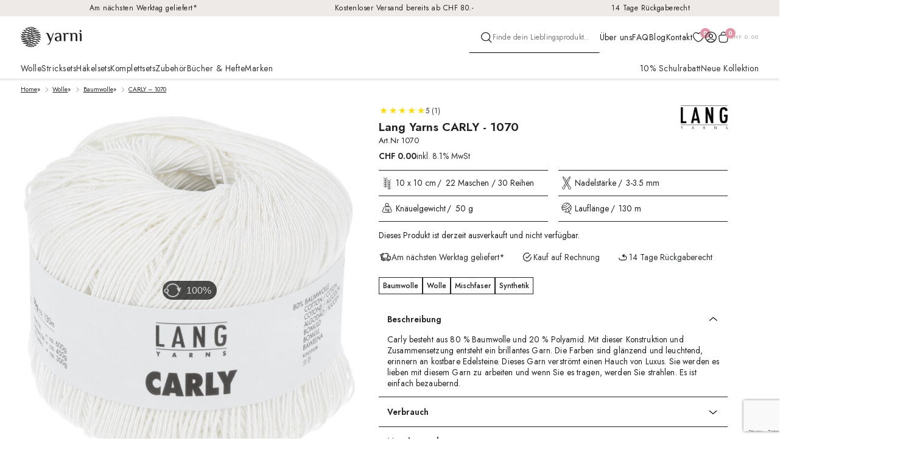

--- FILE ---
content_type: text/html; charset=UTF-8
request_url: https://yarni.ch/wolle/baumwolle/lang-yarns-carly-1070/koralle-1070-0027
body_size: 59048
content:
<!DOCTYPE html>
<html class="no-js">

<head>
    <title>CARLY - 1070 - yarni.ch</title>
    <meta charset="utf-8">
    <meta http-equiv="X-UA-Compatible" content="IE=edge">
    <meta name="viewport" content="width=device-width, initial-scale=1, maximum-scale=1, user-scalable=no">
    <meta name='robots' content='index, follow, max-image-preview:large, max-snippet:-1, max-video-preview:-1' />

<!-- Google Tag Manager for WordPress by gtm4wp.com -->
<script data-cfasync="false" data-pagespeed-no-defer>
	var gtm4wp_datalayer_name = "dataLayer";
	var dataLayer = dataLayer || [];
	const gtm4wp_use_sku_instead = false;
	const gtm4wp_currency = 'CHF';
	const gtm4wp_product_per_impression = 10;
	const gtm4wp_clear_ecommerce = false;
	const gtm4wp_datalayer_max_timeout = 2000;
</script>
<!-- End Google Tag Manager for WordPress by gtm4wp.com -->
	<!-- This site is optimized with the Yoast SEO Premium plugin v26.2 (Yoast SEO v26.2) - https://yoast.com/wordpress/plugins/seo/ -->
	<title>CARLY - 1070 - yarni.ch</title>
	<meta name="description" content="Carly besteht aus 80 % Baumwolle und 20 % Polyamid. Mit dieser Konstruktion und Zusammensetzung entsteht ein brillantes Garn. Die Farben sind glänzend und leuchtend, erinnern an kostbare Edelsteine. Dieses Garn verströmt einen Hauch von Luxus. Sie werden es lieben mit diesem Garn zu arbeiten und wenn Sie es tragen, werden Sie strahlen. Es ist einfach bezaubernd." />
	<link rel="canonical" href="https://yarni.ch/wolle/baumwolle/lang-yarns-carly-1070/koralle-1070-0027" />
	<meta property="og:locale" content="de_DE" />
	<meta property="og:type" content="product" />
	<meta property="og:title" content="CARLY - 1070" />
	<meta property="og:description" content="Carly besteht aus 80 % Baumwolle und 20 % Polyamid. Mit dieser Konstruktion und Zusammensetzung entsteht ein brillantes Garn. Die Farben sind glänzend und leuchtend, erinnern an kostbare Edelsteine. Dieses Garn verströmt einen Hauch von Luxus. Sie werden es lieben mit diesem Garn zu arbeiten und wenn Sie es tragen, werden Sie strahlen. Es ist einfach bezaubernd." />
	<meta property="og:url" content="https://yarni.ch/wolle/baumwolle/lang-yarns-carly-1070/" />
	<meta property="og:site_name" content="yarni.ch" />
	<meta property="article:modified_time" content="2026-01-30T03:00:42+00:00" />
	<meta property="og:image" content="https://cdn.yarni.ch/wp-content/uploads/2025/09/1070_0001_LANGYARNS_Carly_800_B.jpg" />
	<meta property="og:image:width" content="800" />
	<meta property="og:image:height" content="800" />
	<meta property="og:image:type" content="image/jpeg" /><meta property="og:image" content="https://cdn.yarni.ch/wp-content/uploads/2025/09/1070_0001_LANGYARNS_Carly_800_C.jpg" />
	<meta property="og:image:width" content="800" />
	<meta property="og:image:height" content="1200" />
	<meta property="og:image:type" content="image/jpeg" />
	<meta name="twitter:card" content="summary_large_image" />
	<script type="application/ld+json" class="yoast-schema-graph">{"@context":"https://schema.org","@graph":[{"@type":["WebPage","ItemPage"],"@id":"https://yarni.ch/wolle/baumwolle/lang-yarns-carly-1070/","url":"https://yarni.ch/wolle/baumwolle/lang-yarns-carly-1070/","name":"CARLY - 1070 - yarni.ch","isPartOf":{"@id":"https://yarni.ch/#website"},"primaryImageOfPage":{"@id":"https://yarni.ch/wolle/baumwolle/lang-yarns-carly-1070/#primaryimage"},"image":{"@id":"https://yarni.ch/wolle/baumwolle/lang-yarns-carly-1070/#primaryimage"},"thumbnailUrl":"https://cdn.yarni.ch/wp-content/uploads/2025/09/1070_0001_LANGYARNS_Carly_800_B.jpg","breadcrumb":{"@id":"https://yarni.ch/wolle/baumwolle/lang-yarns-carly-1070/#breadcrumb"},"inLanguage":"de-CH","potentialAction":{"@type":"BuyAction","target":"https://yarni.ch/wolle/baumwolle/lang-yarns-carly-1070/koralle-1070-0027"}},{"@type":"ImageObject","inLanguage":"de-CH","@id":"https://yarni.ch/wolle/baumwolle/lang-yarns-carly-1070/#primaryimage","url":"https://cdn.yarni.ch/wp-content/uploads/2025/09/1070_0001_LANGYARNS_Carly_800_B.jpg","contentUrl":"https://cdn.yarni.ch/wp-content/uploads/2025/09/1070_0001_LANGYARNS_Carly_800_B.jpg","width":800,"height":800},{"@type":"BreadcrumbList","@id":"https://yarni.ch/wolle/baumwolle/lang-yarns-carly-1070/#breadcrumb","itemListElement":[{"@type":"ListItem","position":1,"name":"Home","item":"https://yarni.ch/"},{"@type":"ListItem","position":2,"name":"Wolle","item":"https://yarni.ch/wolle/"},{"@type":"ListItem","position":3,"name":"Baumwolle","item":"https://yarni.ch/wolle/baumwolle/"},{"@type":"ListItem","position":4,"name":"CARLY &#8211; 1070"}]},{"@type":"WebSite","@id":"https://yarni.ch/#website","url":"https://yarni.ch/","name":"yarni.ch","description":"Wolle, Strick- &amp; Häkelsets und Zubehör","potentialAction":[{"@type":"SearchAction","target":{"@type":"EntryPoint","urlTemplate":"https://yarni.ch/?s={search_term_string}"},"query-input":{"@type":"PropertyValueSpecification","valueRequired":true,"valueName":"search_term_string"}}],"inLanguage":"de-CH"}]}</script>
	<meta property="product:brand" content="Lang Yarns" />
	<meta property="og:availability" content="out of stock" />
	<meta property="product:availability" content="out of stock" />
	<meta property="product:retailer_item_id" content="1070" />
	<meta property="product:condition" content="new" />
	<!-- / Yoast SEO Premium plugin. -->


<link rel='dns-prefetch' href='//static.klaviyo.com' />
<link rel='dns-prefetch' href='//cdn.jsdelivr.net' />
<link rel='dns-prefetch' href='//client.crisp.chat' />
<link rel='dns-prefetch' href='//unpkg.com' />
<link rel='dns-prefetch' href='//fonts.googleapis.com' />
<link rel='preconnect' href='https://cdn.yarni.ch' />
<link rel="alternate" title="oEmbed (JSON)" type="application/json+oembed" href="https://yarni.ch/wp-json/oembed/1.0/embed?url=https%3A%2F%2Fyarni.ch%2Fwolle%2Fbaumwolle%2Flang-yarns-carly-1070%2F" />
<link rel="alternate" title="oEmbed (XML)" type="text/xml+oembed" href="https://yarni.ch/wp-json/oembed/1.0/embed?url=https%3A%2F%2Fyarni.ch%2Fwolle%2Fbaumwolle%2Flang-yarns-carly-1070%2F&#038;format=xml" />
<style id='wp-img-auto-sizes-contain-inline-css'>
img:is([sizes=auto i],[sizes^="auto," i]){contain-intrinsic-size:3000px 1500px}
/*# sourceURL=wp-img-auto-sizes-contain-inline-css */
</style>

<link rel='stylesheet' id='acfwf-wc-cart-block-integration-css' href='https://yarni.ch/wp-content/plugins/advanced-coupons-for-woocommerce-free/dist/assets/index-467dde24.css?ver=1761240053' media='all' />
<link rel='stylesheet' id='acfwf-wc-checkout-block-integration-css' href='https://yarni.ch/wp-content/plugins/advanced-coupons-for-woocommerce-free/dist/assets/index-2a7d8588.css?ver=1761240053' media='all' />
<style id='wp-emoji-styles-inline-css'>

	img.wp-smiley, img.emoji {
		display: inline !important;
		border: none !important;
		box-shadow: none !important;
		height: 1em !important;
		width: 1em !important;
		margin: 0 0.07em !important;
		vertical-align: -0.1em !important;
		background: none !important;
		padding: 0 !important;
	}
/*# sourceURL=wp-emoji-styles-inline-css */
</style>
<link rel='stylesheet' id='wp-block-library-css' href='https://cdn.yarni.ch/wp-includes/css/dist/block-library/style.min.css?ver=6.9' media='all' />
<style id='global-styles-inline-css'>
:root{--wp--preset--aspect-ratio--square: 1;--wp--preset--aspect-ratio--4-3: 4/3;--wp--preset--aspect-ratio--3-4: 3/4;--wp--preset--aspect-ratio--3-2: 3/2;--wp--preset--aspect-ratio--2-3: 2/3;--wp--preset--aspect-ratio--16-9: 16/9;--wp--preset--aspect-ratio--9-16: 9/16;--wp--preset--color--black: #000000;--wp--preset--color--cyan-bluish-gray: #abb8c3;--wp--preset--color--white: #ffffff;--wp--preset--color--pale-pink: #f78da7;--wp--preset--color--vivid-red: #cf2e2e;--wp--preset--color--luminous-vivid-orange: #ff6900;--wp--preset--color--luminous-vivid-amber: #fcb900;--wp--preset--color--light-green-cyan: #7bdcb5;--wp--preset--color--vivid-green-cyan: #00d084;--wp--preset--color--pale-cyan-blue: #8ed1fc;--wp--preset--color--vivid-cyan-blue: #0693e3;--wp--preset--color--vivid-purple: #9b51e0;--wp--preset--color--brand-gray-light: #CACACA;--wp--preset--color--brand-ivory: #F8F7F5;--wp--preset--color--brand-charcoal: #212121;--wp--preset--color--brand-stone: #EEEAE7;--wp--preset--color--brand-teal-dark: #598984;--wp--preset--color--brand-teal-light: #8DACA9;--wp--preset--color--brand-sage: #C5CDC4;--wp--preset--color--brand-orange-bright: #FF4D00;--wp--preset--color--brand-pink: #ED98AA;--wp--preset--color--brand-pink-light: #FDCED8;--wp--preset--color--brand-rose: #F4D8DF;--wp--preset--color--brand-rose-light: #FCF3F5;--wp--preset--color--brand-gold-dark: #A57B32;--wp--preset--color--brand-gold: #CBA158;--wp--preset--color--brand-gold-light: #EED9B5;--wp--preset--gradient--vivid-cyan-blue-to-vivid-purple: linear-gradient(135deg,rgb(6,147,227) 0%,rgb(155,81,224) 100%);--wp--preset--gradient--light-green-cyan-to-vivid-green-cyan: linear-gradient(135deg,rgb(122,220,180) 0%,rgb(0,208,130) 100%);--wp--preset--gradient--luminous-vivid-amber-to-luminous-vivid-orange: linear-gradient(135deg,rgb(252,185,0) 0%,rgb(255,105,0) 100%);--wp--preset--gradient--luminous-vivid-orange-to-vivid-red: linear-gradient(135deg,rgb(255,105,0) 0%,rgb(207,46,46) 100%);--wp--preset--gradient--very-light-gray-to-cyan-bluish-gray: linear-gradient(135deg,rgb(238,238,238) 0%,rgb(169,184,195) 100%);--wp--preset--gradient--cool-to-warm-spectrum: linear-gradient(135deg,rgb(74,234,220) 0%,rgb(151,120,209) 20%,rgb(207,42,186) 40%,rgb(238,44,130) 60%,rgb(251,105,98) 80%,rgb(254,248,76) 100%);--wp--preset--gradient--blush-light-purple: linear-gradient(135deg,rgb(255,206,236) 0%,rgb(152,150,240) 100%);--wp--preset--gradient--blush-bordeaux: linear-gradient(135deg,rgb(254,205,165) 0%,rgb(254,45,45) 50%,rgb(107,0,62) 100%);--wp--preset--gradient--luminous-dusk: linear-gradient(135deg,rgb(255,203,112) 0%,rgb(199,81,192) 50%,rgb(65,88,208) 100%);--wp--preset--gradient--pale-ocean: linear-gradient(135deg,rgb(255,245,203) 0%,rgb(182,227,212) 50%,rgb(51,167,181) 100%);--wp--preset--gradient--electric-grass: linear-gradient(135deg,rgb(202,248,128) 0%,rgb(113,206,126) 100%);--wp--preset--gradient--midnight: linear-gradient(135deg,rgb(2,3,129) 0%,rgb(40,116,252) 100%);--wp--preset--font-size--small: 13px;--wp--preset--font-size--medium: 20px;--wp--preset--font-size--large: 36px;--wp--preset--font-size--x-large: 42px;--wp--preset--spacing--20: 0.44rem;--wp--preset--spacing--30: 0.67rem;--wp--preset--spacing--40: 1rem;--wp--preset--spacing--50: 1.5rem;--wp--preset--spacing--60: 2.25rem;--wp--preset--spacing--70: 3.38rem;--wp--preset--spacing--80: 5.06rem;--wp--preset--shadow--natural: 6px 6px 9px rgba(0, 0, 0, 0.2);--wp--preset--shadow--deep: 12px 12px 50px rgba(0, 0, 0, 0.4);--wp--preset--shadow--sharp: 6px 6px 0px rgba(0, 0, 0, 0.2);--wp--preset--shadow--outlined: 6px 6px 0px -3px rgb(255, 255, 255), 6px 6px rgb(0, 0, 0);--wp--preset--shadow--crisp: 6px 6px 0px rgb(0, 0, 0);}:root :where(.is-layout-flow) > :first-child{margin-block-start: 0;}:root :where(.is-layout-flow) > :last-child{margin-block-end: 0;}:root :where(.is-layout-flow) > *{margin-block-start: 24px;margin-block-end: 0;}:root :where(.is-layout-constrained) > :first-child{margin-block-start: 0;}:root :where(.is-layout-constrained) > :last-child{margin-block-end: 0;}:root :where(.is-layout-constrained) > *{margin-block-start: 24px;margin-block-end: 0;}:root :where(.is-layout-flex){gap: 24px;}:root :where(.is-layout-grid){gap: 24px;}body .is-layout-flex{display: flex;}.is-layout-flex{flex-wrap: wrap;align-items: center;}.is-layout-flex > :is(*, div){margin: 0;}body .is-layout-grid{display: grid;}.is-layout-grid > :is(*, div){margin: 0;}.has-black-color{color: var(--wp--preset--color--black) !important;}.has-cyan-bluish-gray-color{color: var(--wp--preset--color--cyan-bluish-gray) !important;}.has-white-color{color: var(--wp--preset--color--white) !important;}.has-pale-pink-color{color: var(--wp--preset--color--pale-pink) !important;}.has-vivid-red-color{color: var(--wp--preset--color--vivid-red) !important;}.has-luminous-vivid-orange-color{color: var(--wp--preset--color--luminous-vivid-orange) !important;}.has-luminous-vivid-amber-color{color: var(--wp--preset--color--luminous-vivid-amber) !important;}.has-light-green-cyan-color{color: var(--wp--preset--color--light-green-cyan) !important;}.has-vivid-green-cyan-color{color: var(--wp--preset--color--vivid-green-cyan) !important;}.has-pale-cyan-blue-color{color: var(--wp--preset--color--pale-cyan-blue) !important;}.has-vivid-cyan-blue-color{color: var(--wp--preset--color--vivid-cyan-blue) !important;}.has-vivid-purple-color{color: var(--wp--preset--color--vivid-purple) !important;}.has-brand-gray-light-color{color: var(--wp--preset--color--brand-gray-light) !important;}.has-brand-ivory-color{color: var(--wp--preset--color--brand-ivory) !important;}.has-brand-charcoal-color{color: var(--wp--preset--color--brand-charcoal) !important;}.has-brand-stone-color{color: var(--wp--preset--color--brand-stone) !important;}.has-brand-teal-dark-color{color: var(--wp--preset--color--brand-teal-dark) !important;}.has-brand-teal-light-color{color: var(--wp--preset--color--brand-teal-light) !important;}.has-brand-sage-color{color: var(--wp--preset--color--brand-sage) !important;}.has-brand-orange-bright-color{color: var(--wp--preset--color--brand-orange-bright) !important;}.has-brand-pink-color{color: var(--wp--preset--color--brand-pink) !important;}.has-brand-pink-light-color{color: var(--wp--preset--color--brand-pink-light) !important;}.has-brand-rose-color{color: var(--wp--preset--color--brand-rose) !important;}.has-brand-rose-light-color{color: var(--wp--preset--color--brand-rose-light) !important;}.has-brand-gold-dark-color{color: var(--wp--preset--color--brand-gold-dark) !important;}.has-brand-gold-color{color: var(--wp--preset--color--brand-gold) !important;}.has-brand-gold-light-color{color: var(--wp--preset--color--brand-gold-light) !important;}.has-black-background-color{background-color: var(--wp--preset--color--black) !important;}.has-cyan-bluish-gray-background-color{background-color: var(--wp--preset--color--cyan-bluish-gray) !important;}.has-white-background-color{background-color: var(--wp--preset--color--white) !important;}.has-pale-pink-background-color{background-color: var(--wp--preset--color--pale-pink) !important;}.has-vivid-red-background-color{background-color: var(--wp--preset--color--vivid-red) !important;}.has-luminous-vivid-orange-background-color{background-color: var(--wp--preset--color--luminous-vivid-orange) !important;}.has-luminous-vivid-amber-background-color{background-color: var(--wp--preset--color--luminous-vivid-amber) !important;}.has-light-green-cyan-background-color{background-color: var(--wp--preset--color--light-green-cyan) !important;}.has-vivid-green-cyan-background-color{background-color: var(--wp--preset--color--vivid-green-cyan) !important;}.has-pale-cyan-blue-background-color{background-color: var(--wp--preset--color--pale-cyan-blue) !important;}.has-vivid-cyan-blue-background-color{background-color: var(--wp--preset--color--vivid-cyan-blue) !important;}.has-vivid-purple-background-color{background-color: var(--wp--preset--color--vivid-purple) !important;}.has-brand-gray-light-background-color{background-color: var(--wp--preset--color--brand-gray-light) !important;}.has-brand-ivory-background-color{background-color: var(--wp--preset--color--brand-ivory) !important;}.has-brand-charcoal-background-color{background-color: var(--wp--preset--color--brand-charcoal) !important;}.has-brand-stone-background-color{background-color: var(--wp--preset--color--brand-stone) !important;}.has-brand-teal-dark-background-color{background-color: var(--wp--preset--color--brand-teal-dark) !important;}.has-brand-teal-light-background-color{background-color: var(--wp--preset--color--brand-teal-light) !important;}.has-brand-sage-background-color{background-color: var(--wp--preset--color--brand-sage) !important;}.has-brand-orange-bright-background-color{background-color: var(--wp--preset--color--brand-orange-bright) !important;}.has-brand-pink-background-color{background-color: var(--wp--preset--color--brand-pink) !important;}.has-brand-pink-light-background-color{background-color: var(--wp--preset--color--brand-pink-light) !important;}.has-brand-rose-background-color{background-color: var(--wp--preset--color--brand-rose) !important;}.has-brand-rose-light-background-color{background-color: var(--wp--preset--color--brand-rose-light) !important;}.has-brand-gold-dark-background-color{background-color: var(--wp--preset--color--brand-gold-dark) !important;}.has-brand-gold-background-color{background-color: var(--wp--preset--color--brand-gold) !important;}.has-brand-gold-light-background-color{background-color: var(--wp--preset--color--brand-gold-light) !important;}.has-black-border-color{border-color: var(--wp--preset--color--black) !important;}.has-cyan-bluish-gray-border-color{border-color: var(--wp--preset--color--cyan-bluish-gray) !important;}.has-white-border-color{border-color: var(--wp--preset--color--white) !important;}.has-pale-pink-border-color{border-color: var(--wp--preset--color--pale-pink) !important;}.has-vivid-red-border-color{border-color: var(--wp--preset--color--vivid-red) !important;}.has-luminous-vivid-orange-border-color{border-color: var(--wp--preset--color--luminous-vivid-orange) !important;}.has-luminous-vivid-amber-border-color{border-color: var(--wp--preset--color--luminous-vivid-amber) !important;}.has-light-green-cyan-border-color{border-color: var(--wp--preset--color--light-green-cyan) !important;}.has-vivid-green-cyan-border-color{border-color: var(--wp--preset--color--vivid-green-cyan) !important;}.has-pale-cyan-blue-border-color{border-color: var(--wp--preset--color--pale-cyan-blue) !important;}.has-vivid-cyan-blue-border-color{border-color: var(--wp--preset--color--vivid-cyan-blue) !important;}.has-vivid-purple-border-color{border-color: var(--wp--preset--color--vivid-purple) !important;}.has-brand-gray-light-border-color{border-color: var(--wp--preset--color--brand-gray-light) !important;}.has-brand-ivory-border-color{border-color: var(--wp--preset--color--brand-ivory) !important;}.has-brand-charcoal-border-color{border-color: var(--wp--preset--color--brand-charcoal) !important;}.has-brand-stone-border-color{border-color: var(--wp--preset--color--brand-stone) !important;}.has-brand-teal-dark-border-color{border-color: var(--wp--preset--color--brand-teal-dark) !important;}.has-brand-teal-light-border-color{border-color: var(--wp--preset--color--brand-teal-light) !important;}.has-brand-sage-border-color{border-color: var(--wp--preset--color--brand-sage) !important;}.has-brand-orange-bright-border-color{border-color: var(--wp--preset--color--brand-orange-bright) !important;}.has-brand-pink-border-color{border-color: var(--wp--preset--color--brand-pink) !important;}.has-brand-pink-light-border-color{border-color: var(--wp--preset--color--brand-pink-light) !important;}.has-brand-rose-border-color{border-color: var(--wp--preset--color--brand-rose) !important;}.has-brand-rose-light-border-color{border-color: var(--wp--preset--color--brand-rose-light) !important;}.has-brand-gold-dark-border-color{border-color: var(--wp--preset--color--brand-gold-dark) !important;}.has-brand-gold-border-color{border-color: var(--wp--preset--color--brand-gold) !important;}.has-brand-gold-light-border-color{border-color: var(--wp--preset--color--brand-gold-light) !important;}.has-vivid-cyan-blue-to-vivid-purple-gradient-background{background: var(--wp--preset--gradient--vivid-cyan-blue-to-vivid-purple) !important;}.has-light-green-cyan-to-vivid-green-cyan-gradient-background{background: var(--wp--preset--gradient--light-green-cyan-to-vivid-green-cyan) !important;}.has-luminous-vivid-amber-to-luminous-vivid-orange-gradient-background{background: var(--wp--preset--gradient--luminous-vivid-amber-to-luminous-vivid-orange) !important;}.has-luminous-vivid-orange-to-vivid-red-gradient-background{background: var(--wp--preset--gradient--luminous-vivid-orange-to-vivid-red) !important;}.has-very-light-gray-to-cyan-bluish-gray-gradient-background{background: var(--wp--preset--gradient--very-light-gray-to-cyan-bluish-gray) !important;}.has-cool-to-warm-spectrum-gradient-background{background: var(--wp--preset--gradient--cool-to-warm-spectrum) !important;}.has-blush-light-purple-gradient-background{background: var(--wp--preset--gradient--blush-light-purple) !important;}.has-blush-bordeaux-gradient-background{background: var(--wp--preset--gradient--blush-bordeaux) !important;}.has-luminous-dusk-gradient-background{background: var(--wp--preset--gradient--luminous-dusk) !important;}.has-pale-ocean-gradient-background{background: var(--wp--preset--gradient--pale-ocean) !important;}.has-electric-grass-gradient-background{background: var(--wp--preset--gradient--electric-grass) !important;}.has-midnight-gradient-background{background: var(--wp--preset--gradient--midnight) !important;}.has-small-font-size{font-size: var(--wp--preset--font-size--small) !important;}.has-medium-font-size{font-size: var(--wp--preset--font-size--medium) !important;}.has-large-font-size{font-size: var(--wp--preset--font-size--large) !important;}.has-x-large-font-size{font-size: var(--wp--preset--font-size--x-large) !important;}
/*# sourceURL=global-styles-inline-css */
</style>

<style id='classic-theme-styles-inline-css'>
/*! This file is auto-generated */
.wp-block-button__link{color:#fff;background-color:#32373c;border-radius:9999px;box-shadow:none;text-decoration:none;padding:calc(.667em + 2px) calc(1.333em + 2px);font-size:1.125em}.wp-block-file__button{background:#32373c;color:#fff;text-decoration:none}
/*# sourceURL=/wp-includes/css/classic-themes.min.css */
</style>
<link rel='stylesheet' id='wc-gift-cards-blocks-integration-css' href='https://yarni.ch/wp-content/plugins/woocommerce-gift-cards/assets/dist/frontend/blocks.css?ver=2.7.1' media='all' />
<link rel='stylesheet' id='contact-form-7-css' href='https://yarni.ch/wp-content/plugins/contact-form-7/includes/css/styles.css?ver=6.1.2' media='all' />
<style id='woocommerce-inline-inline-css'>
.woocommerce form .form-row .required { visibility: visible; }
/*# sourceURL=woocommerce-inline-inline-css */
</style>
<link rel='stylesheet' id='wc-bis-css-css' href='https://yarni.ch/wp-content/plugins/woocommerce-back-in-stock-notifications/assets/css/frontend/woocommerce.css?ver=3.3.2' media='all' />
<link rel='stylesheet' id='wc-gc-css-css' href='https://yarni.ch/wp-content/plugins/woocommerce-gift-cards/assets/css/frontend/woocommerce.css?ver=2.7.1' media='all' />
<link rel='stylesheet' id='metorik-css-css' href='https://yarni.ch/wp-content/plugins/metorik-helper/assets/css/metorik.css?ver=2.0.10' media='all' />
<link rel='stylesheet' id='pwb-styles-frontend-css' href='https://yarni.ch/wp-content/plugins/perfect-woocommerce-brands/build/frontend/css/style.css?ver=3.6.4' media='all' />
<link rel='stylesheet' id='flexible-shipping-free-shipping-css' href='https://yarni.ch/wp-content/plugins/flexible-shipping/assets/dist/css/free-shipping.css?ver=6.4.0.2' media='all' />
<link rel='stylesheet' id='wc-pb-checkout-blocks-css' href='https://yarni.ch/wp-content/plugins/woocommerce-product-bundles/assets/css/frontend/checkout-blocks.css?ver=8.5.2' media='all' />
<style id='wc-pb-checkout-blocks-inline-css'>
table.wc-block-cart-items .wc-block-cart-items__row.is-bundle__meta_hidden .wc-block-components-product-details__inklusive, .wc-block-components-order-summary-item.is-bundle__meta_hidden .wc-block-components-product-details__inklusive { display:none; } table.wc-block-cart-items .wc-block-cart-items__row.is-bundle .wc-block-components-product-details__inklusive .wc-block-components-product-details__name, .wc-block-components-order-summary-item.is-bundle .wc-block-components-product-details__inklusive .wc-block-components-product-details__name { display:block; margin-bottom: 0.5em } table.wc-block-cart-items .wc-block-cart-items__row.is-bundle .wc-block-components-product-details__inklusive:not(:first-of-type) .wc-block-components-product-details__name, .wc-block-components-order-summary-item.is-bundle .wc-block-components-product-details__inklusive:not(:first-of-type) .wc-block-components-product-details__name { display:none } table.wc-block-cart-items .wc-block-cart-items__row.is-bundle .wc-block-components-product-details__inklusive + li:not( .wc-block-components-product-details__inklusive ), .wc-block-components-order-summary-item.is-bundle .wc-block-components-product-details__inklusive + li:not( .wc-block-components-product-details__inklusive ) { margin-top:0.5em }
/*# sourceURL=wc-pb-checkout-blocks-inline-css */
</style>
<link rel='stylesheet' id='typesense-css-css' href='https://yarni.ch/wp-content/plugins/typesense/typesense.css?ver=6.9' media='all' />
<link rel='stylesheet' id='woocommerce-trusted-shops-css' href='https://yarni.ch/wp-content/plugins/woocommerce-trusted-shops/assets/css/layout.min.css?ver=4.0.12' media='all' />
<link rel='stylesheet' id='wc-bundle-style-css' href='https://yarni.ch/wp-content/plugins/woocommerce-product-bundles/assets/css/frontend/woocommerce.css?ver=8.5.2' media='all' />
<link rel='stylesheet' id='ux-css-css' href='https://cdn.yarni.ch/wp-content/themes/yarni-wp-theme/css/ux.css?ver=1767351343' media='all' />
<link rel='stylesheet' id='swiper-css-css' href='https://unpkg.com/swiper@8.2.4/swiper-bundle.min.css' media='all' />
<link rel='stylesheet' id='bst-css-css' href='https://cdn.yarni.ch/wp-content/themes/yarni-wp-theme/css/bst.css?ver=1767951313' media='all' />
<link rel='stylesheet' id='block-css-css' href='https://cdn.yarni.ch/wp-content/themes/yarni-wp-theme/css/block.css?ver=1767351304' media='all' />
<link rel='stylesheet' id='font-css-css' href='https://fonts.googleapis.com/css2?family=Jost%3Aital%2Cwght%400%2C100..900%3B1%2C100..900&#038;display=swap&#038;ver=6.9' media='all' />
<link rel='stylesheet' id='responsive-css-css' href='https://cdn.yarni.ch/wp-content/themes/yarni-wp-theme/css/responsive.css?ver=1767970470' media='all' />
<link rel='stylesheet' id='niceselect-css-css' href='https://cdn.yarni.ch/wp-content/themes/yarni-wp-theme/js/jquery-nice-select-1.1.0/css/nice-select.css?ver=1767351369' media='all' />
<link rel='stylesheet' id='slider-css-css' href='https://cdn.yarni.ch/wp-content/themes/yarni-wp-theme/js/slider/nouislider.min.css?ver=1767351376' media='all' />
<script src="https://yarni.ch/wp-content/plugins/jquery-updater/js/jquery-3.7.1.min.js?ver=3.7.1" id="jquery-core-js"></script>
<script src="https://yarni.ch/wp-content/plugins/jquery-updater/js/jquery-migrate-3.5.2.min.js?ver=3.5.2" id="jquery-migrate-js"></script>
<script src="https://yarni.ch/wp-content/plugins/woocommerce/assets/js/jquery-blockui/jquery.blockUI.min.js?ver=2.7.0-wc.10.4.3" id="wc-jquery-blockui-js" defer data-wp-strategy="defer"></script>
<script id="wc-add-to-cart-js-extra">
var wc_add_to_cart_params = {"ajax_url":"/wp-admin/admin-ajax.php","wc_ajax_url":"/?wc-ajax=%%endpoint%%","i18n_view_cart":"Warenkorb anzeigen","cart_url":"https://yarni.ch/cart/","is_cart":"","cart_redirect_after_add":"no"};
//# sourceURL=wc-add-to-cart-js-extra
</script>
<script src="https://yarni.ch/wp-content/plugins/woocommerce/assets/js/frontend/add-to-cart.min.js?ver=10.4.3" id="wc-add-to-cart-js" defer data-wp-strategy="defer"></script>
<script id="wc-single-product-js-extra">
var wc_single_product_params = {"i18n_required_rating_text":"Bitte w\u00e4hle eine Bewertung","i18n_rating_options":["1 von 5\u00a0Sternen","2 von 5\u00a0Sternen","3 von 5\u00a0Sternen","4 von 5\u00a0Sternen","5 von 5\u00a0Sternen"],"i18n_product_gallery_trigger_text":"Bildergalerie im Vollbildmodus anzeigen","review_rating_required":"yes","flexslider":{"rtl":false,"animation":"slide","smoothHeight":true,"directionNav":false,"controlNav":"thumbnails","slideshow":false,"animationSpeed":500,"animationLoop":false,"allowOneSlide":false},"zoom_enabled":"","zoom_options":[],"photoswipe_enabled":"","photoswipe_options":{"shareEl":false,"closeOnScroll":false,"history":false,"hideAnimationDuration":0,"showAnimationDuration":0},"flexslider_enabled":""};
//# sourceURL=wc-single-product-js-extra
</script>
<script src="https://yarni.ch/wp-content/plugins/woocommerce/assets/js/frontend/single-product.min.js?ver=10.4.3" id="wc-single-product-js" defer data-wp-strategy="defer"></script>
<script src="https://yarni.ch/wp-content/plugins/woocommerce/assets/js/js-cookie/js.cookie.min.js?ver=2.1.4-wc.10.4.3" id="wc-js-cookie-js" defer data-wp-strategy="defer"></script>
<script id="woocommerce-js-extra">
var woocommerce_params = {"ajax_url":"/wp-admin/admin-ajax.php","wc_ajax_url":"/?wc-ajax=%%endpoint%%","i18n_password_show":"Passwort anzeigen","i18n_password_hide":"Passwort verbergen"};
//# sourceURL=woocommerce-js-extra
</script>
<script src="https://yarni.ch/wp-content/plugins/woocommerce/assets/js/frontend/woocommerce.min.js?ver=10.4.3" id="woocommerce-js" defer data-wp-strategy="defer"></script>
<script id="wc-settings-dep-in-header-js-after">
console.warn( "Scripts that have a dependency on [wc-settings, wc-blocks-checkout] must be loaded in the footer, klaviyo-klaviyo-checkout-block-editor-script was registered to load in the header, but has been switched to load in the footer instead. See https://github.com/woocommerce/woocommerce-gutenberg-products-block/pull/5059" );
console.warn( "Scripts that have a dependency on [wc-settings, wc-blocks-checkout] must be loaded in the footer, klaviyo-klaviyo-checkout-block-view-script was registered to load in the header, but has been switched to load in the footer instead. See https://github.com/woocommerce/woocommerce-gutenberg-products-block/pull/5059" );
//# sourceURL=wc-settings-dep-in-header-js-after
</script>
<link rel="https://api.w.org/" href="https://yarni.ch/wp-json/" /><link rel="alternate" title="JSON" type="application/json" href="https://yarni.ch/wp-json/wp/v2/product/17654" />
<!-- Google Tag Manager for WordPress by gtm4wp.com -->
<!-- GTM Container placement set to automatic -->
<script data-cfasync="false" data-pagespeed-no-defer>
	var dataLayer_content = {"visitorEmail":"","visitorEmailHash":"","visitorRegistrationDate":"","visitorUsername":"","pagePostType":"product","pagePostType2":"single-product","pagePostAuthor":"Ian Schäfer","productRatingCounts":[],"productAverageRating":0,"productReviewCount":0,"productType":"variable","productIsVariable":1};
	dataLayer.push( dataLayer_content );
</script>
<script data-cfasync="false" data-pagespeed-no-defer>
(function(w,d,s,l,i){w[l]=w[l]||[];w[l].push({'gtm.start':
new Date().getTime(),event:'gtm.js'});var f=d.getElementsByTagName(s)[0],
j=d.createElement(s),dl=l!='dataLayer'?'&l='+l:'';j.async=true;j.src=
'//www.googletagmanager.com/gtm.js?id='+i+dl;f.parentNode.insertBefore(j,f);
})(window,document,'script','dataLayer','GTM-WGWTZBM');
</script>
<!-- End Google Tag Manager for WordPress by gtm4wp.com -->	<noscript><style>.woocommerce-product-gallery{ opacity: 1 !important; }</style></noscript>
	<link rel="modulepreload" href="https://yarni.ch/wp-content/plugins/advanced-coupons-for-woocommerce-free/dist/common/NoticesPlugin.4b31c3cc.js"  /><link rel="modulepreload" href="https://yarni.ch/wp-content/plugins/advanced-coupons-for-woocommerce/dist/common/NoticesPlugin.cbb0e416.js"  /><link rel="modulepreload" href="https://yarni.ch/wp-content/plugins/advanced-coupons-for-woocommerce-free/dist/common/NoticesPlugin.4b31c3cc.js"  /><link rel="modulepreload" href="https://yarni.ch/wp-content/plugins/advanced-coupons-for-woocommerce/dist/common/NoticesPlugin.cbb0e416.js"  /><link rel="icon" href="https://cdn.yarni.ch/wp-content/uploads/2021/07/cropped-mstile-310x310-1-32x32.png" sizes="32x32" />
<link rel="icon" href="https://cdn.yarni.ch/wp-content/uploads/2021/07/cropped-mstile-310x310-1-300x300.png" sizes="192x192" />
<link rel="apple-touch-icon" href="https://cdn.yarni.ch/wp-content/uploads/2021/07/cropped-mstile-310x310-1-300x300.png" />
<meta name="msapplication-TileImage" content="https://cdn.yarni.ch/wp-content/uploads/2021/07/cropped-mstile-310x310-1-300x300.png" />
<link rel='stylesheet' id='wc-stripe-blocks-checkout-style-css' href='https://yarni.ch/wp-content/plugins/woocommerce-gateway-stripe/build/upe-blocks.css?ver=cd8a631b1218abad291e' media='all' />
<link rel='stylesheet' id='wc-ppcp-blocks-styles-css' href='https://yarni.ch/wp-content/plugins/pymntpl-paypal-woocommerce/packages/blocks/build/styles.css?ver=1.1.14' media='all' />
<link rel='stylesheet' id='wc-ppcp-style-css' href='https://yarni.ch/wp-content/plugins/pymntpl-paypal-woocommerce/build/css/styles.css?ver=1.1.14' media='all' />
<link rel='stylesheet' id='wc-blocks-style-css' href='https://yarni.ch/wp-content/plugins/woocommerce/assets/client/blocks/wc-blocks.css?ver=wc-10.4.3' media='all' />
<link rel='stylesheet' id='wc-stripe-upe-classic-css' href='https://yarni.ch/wp-content/plugins/woocommerce-gateway-stripe/build/upe-classic.css?ver=10.0.1' media='all' />
<link rel='stylesheet' id='stripelink_styles-css' href='https://yarni.ch/wp-content/plugins/woocommerce-gateway-stripe/assets/css/stripe-link.css?ver=10.0.1' media='all' />
</head>

<body class="wp-singular product-template-default single single-product postid-17654 wp-embed-responsive wp-theme-yarni-wp-theme theme-yarni-wp-theme woocommerce woocommerce-page woocommerce-no-js">
            <div class="top-header">
            <div class="container big-container">
                <div class="js-top swiper top-links">
                    <div class="swiper-wrapper">
                                                    <div class="top-item swiper-slide">
                                                                    <a href="https://yarni.ch/lieferung-und-ruecksendung/">Am nächsten Werktag geliefert*</a>
                                                            </div>
                                                    <div class="top-item swiper-slide">
                                                                    <a href="https://yarni.ch/lieferung-und-ruecksendung/">Kostenloser Versand bereits ab CHF 80.-</a>
                                                            </div>
                                                    <div class="top-item swiper-slide">
                                                                    <a href="https://yarni.ch/lieferung-und-ruecksendung/">14 Tage Rückgaberecht</a>
                                                            </div>
                                            </div>
                </div>
            </div>
        </div>
        <header>
        <div class="container big-container">
            <div class="header flex between middle">
                                    <a class="logo" href="https://yarni.ch/">
                        <img src="https://cdn.yarni.ch/wp-content/uploads/2025/08/Group-1-1.svg" alt="logo" />
                    </a>
                                <div class="search-container">
                    <form role="search" method="get" class="searchform" id="searchform" action="https://yarni.ch/">
                        <input type="hidden" name="post_type" value="product">
                        <svg width="24" height="24" viewBox="0 0 24 24" fill="none" xmlns="http://www.w3.org/2000/svg">
                            <circle cx="11" cy="11" r="8" stroke="#212121" stroke-width="1.5" stroke-linecap="round" stroke-linejoin="round" />
                            <path d="M16.5 16.9579L21.5 21.958" stroke="#212121" stroke-width="1.5" stroke-linecap="round" stroke-linejoin="round" />
                        </svg>
                        <input class="search-input" placeholder="Finde dein Lieblingsprodukt..." type="text" value="" name="s" id="s" />
                    </form>
                </div>


                                                    <div class="menu-header flex between hide-tab">
                                                    <a href="https://yarni.ch/ueber-yarni-ch/">Über uns</a>
                                                    <a href="https://yarni.ch/haeufige-fragen-faq/">FAQ</a>
                                                    <a href="https://yarni.ch/blog/">Blog</a>
                                                    <a href="https://yarni.ch/kontakt/">Kontakt</a>
                                            </div>
                                <div class="header-btns">
                    <button type="button" class="header-btn js-search-toggle show-tab">
                        <svg width="24" height="24" viewBox="0 0 24 24" fill="none" xmlns="http://www.w3.org/2000/svg">
                            <path d="M11.5 21C16.7467 21 21 16.7467 21 11.5C21 6.25329 16.7467 2 11.5 2C6.25329 2 2 6.25329 2 11.5C2 16.7467 6.25329 21 11.5 21Z" stroke="#212121" stroke-width="1.5" stroke-linecap="round" stroke-linejoin="round" />
                            <path d="M22 22L20 20" stroke="#212121" stroke-width="1.5" stroke-linecap="round" stroke-linejoin="round" />
                        </svg>
                        <svg width="24" height="24" viewBox="0 0 24 24" fill="none" xmlns="http://www.w3.org/2000/svg">
                            <line x1="4.89331" y1="19.9393" x2="18.8326" y2="6" stroke="#212121" stroke-width="1.5" stroke-linecap="round" />
                            <line x1="5.06066" y1="6.5" x2="19" y2="20.4393" stroke="#212121" stroke-width="1.5" stroke-linecap="round" />
                        </svg>
                    </button>
                                        <a href="https://yarni.ch/wishlist/" class="header-btn js-wish-count">
                        <svg width="24" height="24" viewBox="0 0 24 24" fill="none" xmlns="http://www.w3.org/2000/svg">
                            <path d="M12.62 20.81C12.28 20.93 11.72 20.93 11.38 20.81C8.48 19.82 2 15.69 2 8.69C2 5.6 4.49 3.1 7.56 3.1C9.38 3.1 10.99 3.98 12 5.34C13.01 3.98 14.63 3.1 16.44 3.1C19.51 3.1 22 5.6 22 8.69C22 15.69 15.52 19.82 12.62 20.81Z" stroke="#212121" stroke-width="1.5" stroke-linecap="round" stroke-linejoin="round" />
                        </svg>
                        <span class="">0</span>
                    </a>
                    <a href="https://yarni.ch/mein-account/" class="header-btn">
                        <svg width="24" height="24" viewBox="0 0 24 24" fill="none" xmlns="http://www.w3.org/2000/svg">
                            <path d="M12.12 12.78C12.05 12.77 11.96 12.77 11.88 12.78C10.12 12.72 8.71997 11.28 8.71997 9.51C8.71997 7.7 10.18 6.23 12 6.23C13.81 6.23 15.28 7.7 15.28 9.51C15.27 11.28 13.88 12.72 12.12 12.78Z" stroke="#212121" stroke-width="1.5" stroke-linecap="round" stroke-linejoin="round" />
                            <path d="M18.74 19.38C16.96 21.01 14.6 22 12 22C9.40001 22 7.04001 21.01 5.26001 19.38C5.36001 18.44 5.96001 17.52 7.03001 16.8C9.77001 14.98 14.25 14.98 16.97 16.8C18.04 17.52 18.64 18.44 18.74 19.38Z" stroke="#212121" stroke-width="1.5" stroke-linecap="round" stroke-linejoin="round" />
                            <path d="M12 22C17.5228 22 22 17.5228 22 12C22 6.47715 17.5228 2 12 2C6.47715 2 2 6.47715 2 12C2 17.5228 6.47715 22 12 22Z" stroke="#212121" stroke-width="1.5" stroke-linecap="round" stroke-linejoin="round" />
                        </svg>
                    </a>
                    <a class="header-btn js-cart-count" href="https://yarni.ch/cart/">
    <svg width="24" height="24" viewBox="0 0 24 24" fill="none" xmlns="http://www.w3.org/2000/svg">
        <path d="M7.5 7.67V6.7C7.5 4.45 9.31 2.24 11.56 2.03C14.24 1.77 16.5 3.88 16.5 6.51V7.89" stroke="#212121" stroke-width="1.5" stroke-miterlimit="10" stroke-linecap="round" stroke-linejoin="round" />
        <path d="M9.00007 22H15.0001C19.0201 22 19.7401 20.39 19.9501 18.43L20.7001 12.43C20.9701 9.99 20.2701 8 16.0001 8H8.00007C3.73007 8 3.03007 9.99 3.30007 12.43L4.05007 18.43C4.26007 20.39 4.98007 22 9.00007 22Z" stroke="#212121" stroke-width="1.5" stroke-miterlimit="10" stroke-linecap="round" stroke-linejoin="round" />
    </svg>
    <span class="">
        0    </span>
    <span class="woocommerce-Price-amount amount"><bdi><span class="woocommerce-Price-currencySymbol">&#67;&#72;&#70;</span>&nbsp;0.00</bdi></span></a>                    <button type="button" class="header-btn js-menu-toggle menu-btn show-tab"><i></i><i></i><i></i></button>
                </div>
            </div>
        </div>
    </header>
    <div class="menu-block">
    <div class="container  big-container menu-container">
        <div class="menu-mob-header show-tabs">
            <a href="https://yarni.ch/mein-account/" class="header-btn">
                <svg width="24" height="24" viewBox="0 0 24 24" fill="none" xmlns="http://www.w3.org/2000/svg">
                    <path d="M12.12 12.78C12.05 12.77 11.96 12.77 11.88 12.78C10.12 12.72 8.71997 11.28 8.71997 9.51C8.71997 7.7 10.18 6.23 12 6.23C13.81 6.23 15.28 7.7 15.28 9.51C15.27 11.28 13.88 12.72 12.12 12.78Z" stroke="#212121" stroke-width="1.5" stroke-linecap="round" stroke-linejoin="round" />
                    <path d="M18.74 19.38C16.96 21.01 14.6 22 12 22C9.40001 22 7.04001 21.01 5.26001 19.38C5.36001 18.44 5.96001 17.52 7.03001 16.8C9.77001 14.98 14.25 14.98 16.97 16.8C18.04 17.52 18.64 18.44 18.74 19.38Z" stroke="#212121" stroke-width="1.5" stroke-linecap="round" stroke-linejoin="round" />
                    <path d="M12 22C17.5228 22 22 17.5228 22 12C22 6.47715 17.5228 2 12 2C6.47715 2 2 6.47715 2 12C2 17.5228 6.47715 22 12 22Z" stroke="#212121" stroke-width="1.5" stroke-linecap="round" stroke-linejoin="round" />
                </svg>
            </a>
            <div class="menu-mob-title">Menü</div>
            <button type="button" class="header-btn js-menu-toggle menu-btn active"><i></i><i></i><i></i></button>
        </div>
        <div class="fake-search-block show-tabs js-search-toggle">
            <div class="fake-search">
                <svg width="24" height="25" viewBox="0 0 24 25" fill="none" xmlns="http://www.w3.org/2000/svg">
                    <circle cx="11" cy="11.5" r="8" stroke="#212121" stroke-width="1.5" stroke-linecap="round" stroke-linejoin="round" />
                    <path d="M16.5 17.4579L21.5 22.458" stroke="#212121" stroke-width="1.5" stroke-linecap="round" stroke-linejoin="round" />
                </svg>
                <input type="text" readonly placeholder="Finde dein Lieblingsprodukt...">
            </div>
        </div>
        <div class="menu-items">
            
                                                <div class="has-child ">
                        <a href="https://yarni.ch/wolle/" class="child-title ">
                            <span>Wolle</span>
                            <svg class="show-tabs" width="16" height="24" viewBox="0 0 16 24" fill="none" xmlns="http://www.w3.org/2000/svg">
                                <path d="M4 11L8 15L12 11" stroke="#212121" stroke-linecap="round" />
                            </svg>
                        </a>
                        <div class="childs">
                            <div class="childs-outer">
                                <div class="container big-container menu-container">
                                    <button type="button" class="js-menu-back show-tab">
                                        <svg width="24" height="24" viewBox="0 0 24 24" fill="none" xmlns="http://www.w3.org/2000/svg">
                                            <path d="M13 8L9 12L13 16" stroke="#212121" stroke-width="2" stroke-linecap="round" />
                                        </svg>
                                        Wolle                                    </button>

                                    <div class="childs-content">
                                        <a href="https://yarni.ch/wolle/" class="show-all-mob btn show-tab">
                                            <svg width="24" height="25" viewBox="0 0 24 25" fill="none" xmlns="http://www.w3.org/2000/svg">
                                                <rect width="24" height="24" transform="translate(0 0.5)" fill="white" />
                                                <rect x="5" y="5.5" width="5" height="5" stroke="black" stroke-width="2" />
                                                <rect x="14" y="5.5" width="5" height="5" stroke="black" stroke-width="2" />
                                                <rect x="5" y="14.5" width="5" height="5" stroke="black" stroke-width="2" />
                                                <rect x="14" y="14.5" width="5" height="5" stroke="black" stroke-width="2" />
                                            </svg>
                                            Wolle                                        </a>
                                                                                                                                                                                                                            <div class=" brands-menu" style="--r-globalnav-delay-rate: 0.3s">
                                                    <div class="child-menu-title">Nach Marke </div>
                                                    <div class="brands-menu-items">
                                                        <button type="button" class="js-menu-back js-menu-back2 show-tab">
                                                            <svg width="24" height="24" viewBox="0 0 24 24" fill="none" xmlns="http://www.w3.org/2000/svg">
                                                                <path d="M13 8L9 12L13 16" stroke="#212121" stroke-width="2" stroke-linecap="round" />
                                                            </svg>
                                                            Nach Marke                                                        </button>
                                                                                                                                                                                <a class="" href="https://yarni.ch/wolle/?filter%5Bpwb-brand%5D%5B%5D=4859">
                                                                                                                                    <img src="https://cdn.yarni.ch/wp-content/uploads/2021/05/LANGYARNS.jpg" alt="" class="hide-tab">
                                                                                                                                <span class="show-tab">Lang Yarns</span>
                                                            </a>
                                                                                                                                                                                <a class="" href="https://yarni.ch/wolle/?filter%5Bpwb-brand%5D%5B%5D=4863">
                                                                                                                                    <img src="https://cdn.yarni.ch/wp-content/uploads/2021/05/WOOLADDICTS_hoch_positiv.jpg" alt="" class="hide-tab">
                                                                                                                                <span class="show-tab">WOOLADDICTS</span>
                                                            </a>
                                                                                                                                                                                <a class="" href="https://yarni.ch/wolle/?filter%5Bpwb-brand%5D%5B%5D=12574">
                                                                                                                                    <img src="https://cdn.yarni.ch/wp-content/uploads/2021/05/Sandnes_Garn_Logo-1-1.png" alt="" class="hide-tab">
                                                                                                                                <span class="show-tab">Sandnes Garn</span>
                                                            </a>
                                                                                                                                                                                <a class="" href="https://yarni.ch/wolle/?filter%5Bpwb-brand%5D%5B%5D=12951">
                                                                                                                                    <img src="https://cdn.yarni.ch/wp-content/uploads/2024/06/ricodesign.svg" alt="" class="hide-tab">
                                                                                                                                <span class="show-tab">Rico Design</span>
                                                            </a>
                                                                                                                                                                                <a class="" href="https://yarni.ch/wolle/?filter%5Bpwb-brand%5D%5B%5D=11575">
                                                                                                                                    <img src="https://cdn.yarni.ch/wp-content/uploads/2021/05/wool_and_the_gang_logo.png" alt="" class="hide-tab">
                                                                                                                                <span class="show-tab">WOOL AND THE GANG</span>
                                                            </a>
                                                                                                                                                                                <a class="" href="https://yarni.ch/wolle/?filter%5Bpwb-brand%5D%5B%5D=15498">
                                                                                                                                    <img src="https://cdn.yarni.ch/wp-content/uploads/2024/11/logo.webp" alt="" class="hide-tab">
                                                                                                                                <span class="show-tab">Rowan</span>
                                                            </a>
                                                                                                                                                                                <a class="" href="https://yarni.ch/wolle/?filter%5Bpwb-brand%5D%5B%5D=12944">
                                                                                                                                    <img src="https://cdn.yarni.ch/wp-content/uploads/2024/05/logo-dmc.svg" alt="" class="hide-tab">
                                                                                                                                <span class="show-tab">DMC</span>
                                                            </a>
                                                                                                                                                                                <a class="" href="https://yarni.ch/wolle/?filter%5Bpwb-brand%5D%5B%5D=17200">
                                                                                                                                    <img src="https://cdn.yarni.ch/wp-content/uploads/2021/05/logo_hoooked.svg" alt="" class="hide-tab">
                                                                                                                                <span class="show-tab">Hoooked</span>
                                                            </a>
                                                                                                                                                                                <a class="" href="https://yarni.ch/wolle/?filter%5Bpwb-brand%5D%5B%5D=10861">
                                                                                                                                    <img src="https://cdn.yarni.ch/wp-content/uploads/2021/05/lalana_logo.png" alt="" class="hide-tab">
                                                                                                                                <span class="show-tab">Lalana</span>
                                                            </a>
                                                                                                            </div>
                                                </div>
                                            
                                                                                                                                                                                                                            <div class=" list-menu" style="--r-globalnav-delay-rate: 0.4s">
                                                    <div class="child-menu-title">Nach Material </div>
                                                    <div class="list-menu-items">
                                                        <button type="button" class="js-menu-back js-menu-back2 show-tab">
                                                            <svg width="24" height="24" viewBox="0 0 24 24" fill="none" xmlns="http://www.w3.org/2000/svg">
                                                                <path d="M13 8L9 12L13 16" stroke="#212121" stroke-width="2" stroke-linecap="round" />
                                                            </svg>
                                                            Nach Material                                                        </button>
                                                                                                                                                                                                                                        <a class="" href="https://yarni.ch/wolle/schurwolle/">
                                                                <span lang="de">Schurwolle</span>
                                                            </a>
                                                                                                                                                                                <a class="" href="https://yarni.ch/wolle/alpaka/">
                                                                <span lang="de">Alpaka</span>
                                                            </a>
                                                                                                                                                                                <a class="" href="https://yarni.ch/wolle/merino/">
                                                                <span lang="de">Merino</span>
                                                            </a>
                                                                                                                                                                                <a class="" href="https://yarni.ch/wolle/mohair/">
                                                                <span lang="de">Mohair</span>
                                                            </a>
                                                                                                                                                                                <a class="" href="https://yarni.ch/wolle/baumwolle/">
                                                                <span lang="de">Baumwolle</span>
                                                            </a>
                                                                                                                                                                                <a class="" href="https://yarni.ch/wolle/hanf/">
                                                                <span lang="de">Hanf</span>
                                                            </a>
                                                                                                                                                                                <a class="" href="https://yarni.ch/wolle/kaschmir/">
                                                                <span lang="de">Kaschmir</span>
                                                            </a>
                                                                                                                                                                                <a class="" href="https://yarni.ch/wolle/seide/">
                                                                <span lang="de">Seide</span>
                                                            </a>
                                                                                                                                                                                <a class="" href="https://yarni.ch/wolle/leinen/">
                                                                <span lang="de">Leinen</span>
                                                            </a>
                                                                                                                                                                                <a class="" href="https://yarni.ch/wolle/tweed/">
                                                                <span lang="de">Tweed</span>
                                                            </a>
                                                                                                                                                                                <a class="" href="https://yarni.ch/wolle/viskose/">
                                                                <span lang="de">Viskose</span>
                                                            </a>
                                                                                                                                                                                <a class="" href="https://yarni.ch/wolle/yak/">
                                                                <span lang="de">Yak</span>
                                                            </a>
                                                                                                            </div>
                                                </div>
                                            
                                                                                                                                                                                                                            <div class=" list-menu" style="--r-globalnav-delay-rate: 0.5s">
                                                    <div class="child-menu-title">Nach Eigenschaft </div>
                                                    <div class="list-menu-items">
                                                        <button type="button" class="js-menu-back js-menu-back2 show-tab">
                                                            <svg width="24" height="24" viewBox="0 0 24 24" fill="none" xmlns="http://www.w3.org/2000/svg">
                                                                <path d="M13 8L9 12L13 16" stroke="#212121" stroke-width="2" stroke-linecap="round" />
                                                            </svg>
                                                            Nach Eigenschaft                                                        </button>
                                                                                                                                                                                                                                        <a class="" href="https://yarni.ch/wolle/bio">
                                                                <span lang="de">Bio</span>
                                                            </a>
                                                                                                                                                                                <a class="" href="https://yarni.ch/wolle/recycled">
                                                                <span lang="de">Recycled</span>
                                                            </a>
                                                                                                                                                                                <a class="" href="https://yarni.ch/wolle/naturfaser">
                                                                <span lang="de">Naturfaser</span>
                                                            </a>
                                                                                                                                                                                <a class="" href="https://yarni.ch/wolle/mischfaser">
                                                                <span lang="de">Mischfaser</span>
                                                            </a>
                                                                                                                                                                                <a class="" href="https://yarni.ch/wolle/sockenwolle">
                                                                <span lang="de">Sockenwolle</span>
                                                            </a>
                                                                                                                                                                                <a class="" href="https://yarni.ch/wolle/makramee-wolle/">
                                                                <span lang="de">Makramee</span>
                                                            </a>
                                                                                                                                                                                <a class="" href="https://yarni.ch/wolle/glitzergarne/">
                                                                <span lang="de">Glitzergarne</span>
                                                            </a>
                                                                                                                                                                                <a class="" href="https://yarni.ch/wolle/super-chunky-wolle/">
                                                                <span lang="de">Super Chunky</span>
                                                            </a>
                                                                                                                                                                                <a class="" href="https://yarni.ch/wolle/multicolor-wollen-garne/">
                                                                <span lang="de">Multicolor</span>
                                                            </a>
                                                                                                            </div>
                                                </div>
                                            
                                                                                                                                                                                                                            <div class=" grid-menu" style="--r-globalnav-delay-rate: 0.6s">
                                                    <div class="child-menu-title">
                                                        Neue Wollen                                                        <div class="slider-navi slider-navi-footer">
                                                            <div class="slider-prev js-cat-slider-prev" id="js-grid-slider-534527-prev">
                                                                <svg width="32" height="31" viewBox="0 0 32 31" fill="none" xmlns="http://www.w3.org/2000/svg">
                                                                    <rect x="30.85" y="30.45" width="30.1" height="30.1" rx="15.05" transform="rotate(-180 30.85 30.45)" stroke="#212121" stroke-width="0.7" />
                                                                    <path d="M20.7 15.4L10.9 15.4" stroke="#212121" stroke-width="1.05" stroke-linecap="round" stroke-linejoin="round" />
                                                                    <path d="M15.1 11.2L10.9 15.4" stroke="#212121" stroke-width="1.05" stroke-linecap="round" stroke-linejoin="round" />
                                                                    <path d="M15.1 19.6L10.9 15.4" stroke="#212121" stroke-width="1.05" stroke-linecap="round" stroke-linejoin="round" />
                                                                </svg>
                                                            </div>
                                                            <div class="slider-next js-cat-slider-next" id="js-grid-slider-534527-next">
                                                                <svg width="31" height="31" viewBox="0 0 31 31" fill="none" xmlns="http://www.w3.org/2000/svg">
                                                                    <rect x="0.550012" y="0.35" width="30.1" height="30.1" rx="15.05" stroke="#212121" stroke-width="0.7" />
                                                                    <path d="M10.7 15.4H20.5" stroke="#212121" stroke-width="1.05" stroke-linecap="round" stroke-linejoin="round" />
                                                                    <path d="M16.3 19.6L20.5 15.4" stroke="#212121" stroke-width="1.05" stroke-linecap="round" stroke-linejoin="round" />
                                                                    <path d="M16.3 11.2L20.5 15.4" stroke="#212121" stroke-width="1.05" stroke-linecap="round" stroke-linejoin="round" />
                                                                </svg>
                                                            </div>
                                                        </div>
                                                    </div>
                                                    <div class="js-grid-slider swiper" id="js-grid-slider-534527">
                                                        <div class="grid-menu-items swiper-wrapper products" style="grid-template-columns: repeat(3, 1fr)">
                                                                                                                                                                                                                                                                                                                                                                                                                                                            <div class="swiper-slide">
                                                                    <div class="product-item product-menu-item">
                                                                        <a href="https://yarni.ch/wolle/merino/lang-yarns-piuma/">
                                                                            <img src="https://cdn.yarni.ch/wp-content/uploads/2026/01/1177_0001_LANGYARNS_Piuma_1600_B-300x300.jpg" alt="" data-origin="https://cdn.yarni.ch/wp-content/uploads/2026/01/1177_0001_LANGYARNS_Piuma_1600_B-1024x1024.jpg">
                                                                        </a>
                                                                        <div class="caption">
                                                                            <a href="https://yarni.ch/wolle/merino/lang-yarns-piuma/" class="product-name">PIUMA</a>
                                                                                                                                                            <div class="product-price"><span class="woocommerce-Price-amount amount"><bdi><span class="woocommerce-Price-currencySymbol">&#67;&#72;&#70;</span>&nbsp;10.90</bdi></span></div>
                                                                                                                                                        <div class="thb-swatches thb_color-swatch" data-attribute_name="attribute_pa_farbe"><a href="https://yarni.ch/wolle/merino/lang-yarns-piuma/weiss-1177-0001" class="thb-swatch swatch-color  var-553189 swatch-weiss-1177-0001 " title="WEISS 1177.0001" data-value="weiss-1177-0001" data-variation="{&quot;variation_id&quot;:&quot;553189&quot;,&quot;image_id&quot;:&quot;546885&quot;,&quot;slug&quot;:&quot;weiss-1177-0001&quot;,&quot;sku&quot;:null,&quot;image_src&quot;:&quot;https:\/\/yarni.ch\/piuma\/attachment\/1177_0001_langyarns_piuma_1600_b\/&quot;,&quot;is_in_stock&quot;:&quot;1&quot;}"><span style="background-color:#000;background-image:url(https://cdn.yarni.ch/wp-content/uploads/2026/01/1177_0001_LANGYARNS_Piuma_1600_C-thumb-40x40.jpg)"></span><b>WEISS 1177.0001</b></a><a href="https://yarni.ch/wolle/merino/lang-yarns-piuma/offwhite-1177-0094" class="thb-swatch swatch-color  var-553202 swatch-offwhite-1177-0094 " title="OFFWHITE 1177.0094" data-value="offwhite-1177-0094" data-variation="{&quot;variation_id&quot;:&quot;553202&quot;,&quot;image_id&quot;:&quot;547916&quot;,&quot;slug&quot;:&quot;offwhite-1177-0094&quot;,&quot;sku&quot;:null,&quot;image_src&quot;:&quot;https:\/\/yarni.ch\/?attachment_id=547916&quot;,&quot;is_in_stock&quot;:&quot;1&quot;}"><span style="background-color:#000;background-image:url(https://cdn.yarni.ch/wp-content/uploads/2026/01/1177_0094_LANGYARNS_Piuma_1600_C-thumb-40x40.jpg)"></span><b>OFFWHITE 1177.0094</b></a><a href="https://yarni.ch/wolle/merino/lang-yarns-piuma/hellblau-1177-0021" class="thb-swatch swatch-color  var-553193 swatch-hellblau-1177-0021 " title="HELLBLAU 1177.0021" data-value="hellblau-1177-0021" data-variation="{&quot;variation_id&quot;:&quot;553193&quot;,&quot;image_id&quot;:&quot;547880&quot;,&quot;slug&quot;:&quot;hellblau-1177-0021&quot;,&quot;sku&quot;:null,&quot;image_src&quot;:&quot;https:\/\/yarni.ch\/?attachment_id=547880&quot;,&quot;is_in_stock&quot;:&quot;1&quot;}"><span style="background-color:#000;background-image:url(https://cdn.yarni.ch/wp-content/uploads/2026/01/1177_0021_LANGYARNS_Piuma_1600_C-thumb-40x40.jpg)"></span><b>HELLBLAU 1177.0021</b></a><a href="https://yarni.ch/wolle/merino/lang-yarns-piuma/blau-1177-0022" class="thb-swatch swatch-color  var-553194 swatch-blau-1177-0022 " title="BLAU 1177.0022" data-value="blau-1177-0022" data-variation="{&quot;variation_id&quot;:&quot;553194&quot;,&quot;image_id&quot;:&quot;547884&quot;,&quot;slug&quot;:&quot;blau-1177-0022&quot;,&quot;sku&quot;:null,&quot;image_src&quot;:&quot;https:\/\/yarni.ch\/?attachment_id=547884&quot;,&quot;is_in_stock&quot;:&quot;1&quot;}"><span style="background-color:#000;background-image:url(https://cdn.yarni.ch/wp-content/uploads/2026/01/1177_0022_LANGYARNS_Piuma_1600_C-thumb-40x40.jpg)"></span><b>BLAU 1177.0022</b></a><a href="https://yarni.ch/wolle/merino/lang-yarns-piuma/" class="thb-swatch swatch-color swatch-more"><span>+11</span></a></div>                                                                        </div>
                                                                        <span class="gtm4wp_productdata" style="display:none; visibility:hidden;" data-gtm4wp_product_data="{&quot;internal_id&quot;:553188,&quot;item_id&quot;:553188,&quot;item_name&quot;:&quot;PIUMA&quot;,&quot;sku&quot;:&quot;1177&quot;,&quot;price&quot;:10.9000000000000003552713678800500929355621337890625,&quot;stocklevel&quot;:null,&quot;stockstatus&quot;:&quot;instock&quot;,&quot;google_business_vertical&quot;:&quot;retail&quot;,&quot;item_category&quot;:&quot;Merino&quot;,&quot;id&quot;:553188,&quot;productlink&quot;:&quot;https:\/\/yarni.ch\/wolle\/merino\/lang-yarns-piuma\/&quot;,&quot;item_list_name&quot;:&quot;General Product List&quot;,&quot;index&quot;:0,&quot;product_type&quot;:&quot;variable&quot;,&quot;item_brand&quot;:&quot;&quot;}"></span>                                                                    </div>
                                                                </div>
                                                                                                                                                                                                                                                                                                                                                                                                                                                            <div class="swiper-slide">
                                                                    <div class="product-item product-menu-item">
                                                                        <a href="https://yarni.ch/wolle/viskose/lang-yarns-velvet/">
                                                                            <img src="https://cdn.yarni.ch/wp-content/uploads/2026/01/1181_0009_LANGYARNS_Velvet_1600_B-300x300.jpg" alt="" data-origin="https://cdn.yarni.ch/wp-content/uploads/2026/01/1181_0009_LANGYARNS_Velvet_1600_B-1024x1024.jpg">
                                                                        </a>
                                                                        <div class="caption">
                                                                            <a href="https://yarni.ch/wolle/viskose/lang-yarns-velvet/" class="product-name">VELVET</a>
                                                                                                                                                            <div class="product-price"><span class="woocommerce-Price-amount amount"><bdi><span class="woocommerce-Price-currencySymbol">&#67;&#72;&#70;</span>&nbsp;11.90</bdi></span></div>
                                                                                                                                                        <div class="thb-swatches thb_color-swatch" data-attribute_name="attribute_pa_farbe"><a href="https://yarni.ch/wolle/viskose/lang-yarns-velvet/schwarz-1181-0004" class="thb-swatch swatch-color  var-552983 swatch-schwarz-1181-0004 " title="SCHWARZ 1181.0004" data-value="schwarz-1181-0004" data-variation="{&quot;variation_id&quot;:&quot;552983&quot;,&quot;image_id&quot;:&quot;547042&quot;,&quot;slug&quot;:&quot;schwarz-1181-0004&quot;,&quot;sku&quot;:null,&quot;image_src&quot;:&quot;https:\/\/yarni.ch\/?attachment_id=547042&quot;,&quot;is_in_stock&quot;:&quot;1&quot;}"><span style="background-color:#000;background-image:url(https://cdn.yarni.ch/wp-content/uploads/2026/01/1181_0004_LANGYARNS_Velvet_1600_C-thumb-40x40.jpg)"></span><b>SCHWARZ 1181.0004</b></a><a href="https://yarni.ch/wolle/viskose/lang-yarns-velvet/weiss-1181-0001" class="thb-swatch swatch-color  var-552982 swatch-weiss-1181-0001 " title="WEISS 1181.0001" data-value="weiss-1181-0001" data-variation="{&quot;variation_id&quot;:&quot;552982&quot;,&quot;image_id&quot;:&quot;546898&quot;,&quot;slug&quot;:&quot;weiss-1181-0001&quot;,&quot;sku&quot;:null,&quot;image_src&quot;:&quot;https:\/\/yarni.ch\/velvet\/attachment\/1181_0001_langyarns_velvet_1600_b\/&quot;,&quot;is_in_stock&quot;:&quot;1&quot;}"><span style="background-color:#000;background-image:url(https://cdn.yarni.ch/wp-content/uploads/2026/01/1181_0001_LANGYARNS_Velvet_1600_C-thumb-40x40.jpg)"></span><b>WEISS 1181.0001</b></a><a href="https://yarni.ch/wolle/viskose/lang-yarns-velvet/grau-1181-0024" class="thb-swatch swatch-color  var-552989 swatch-grau-1181-0024 " title="GRAU 1181.0024" data-value="grau-1181-0024" data-variation="{&quot;variation_id&quot;:&quot;552989&quot;,&quot;image_id&quot;:&quot;547066&quot;,&quot;slug&quot;:&quot;grau-1181-0024&quot;,&quot;sku&quot;:null,&quot;image_src&quot;:&quot;https:\/\/yarni.ch\/?attachment_id=547066&quot;,&quot;is_in_stock&quot;:&quot;1&quot;}"><span style="background-color:#000;background-image:url(https://cdn.yarni.ch/wp-content/uploads/2026/01/1181_0024_LANGYARNS_Velvet_1600_C-thumb-40x40.jpg)"></span><b>GRAU 1181.0024</b></a><a href="https://yarni.ch/wolle/viskose/lang-yarns-velvet/hellblau-1181-0021" class="thb-swatch swatch-color  var-552988 swatch-hellblau-1181-0021 " title="HELLBLAU 1181.0021" data-value="hellblau-1181-0021" data-variation="{&quot;variation_id&quot;:&quot;552988&quot;,&quot;image_id&quot;:&quot;547062&quot;,&quot;slug&quot;:&quot;hellblau-1181-0021&quot;,&quot;sku&quot;:null,&quot;image_src&quot;:&quot;https:\/\/yarni.ch\/?attachment_id=547062&quot;,&quot;is_in_stock&quot;:&quot;1&quot;}"><span style="background-color:#000;background-image:url(https://cdn.yarni.ch/wp-content/uploads/2026/01/1181_0021_LANGYARNS_Velvet_1600_C-thumb-40x40.jpg)"></span><b>HELLBLAU 1181.0021</b></a><a href="https://yarni.ch/wolle/viskose/lang-yarns-velvet/" class="thb-swatch swatch-color swatch-more"><span>+19</span></a></div>                                                                        </div>
                                                                        <span class="gtm4wp_productdata" style="display:none; visibility:hidden;" data-gtm4wp_product_data="{&quot;internal_id&quot;:552851,&quot;item_id&quot;:552851,&quot;item_name&quot;:&quot;VELVET&quot;,&quot;sku&quot;:&quot;1181&quot;,&quot;price&quot;:11.9000000000000003552713678800500929355621337890625,&quot;stocklevel&quot;:null,&quot;stockstatus&quot;:&quot;instock&quot;,&quot;google_business_vertical&quot;:&quot;retail&quot;,&quot;item_category&quot;:&quot;Viskose&quot;,&quot;id&quot;:552851,&quot;productlink&quot;:&quot;https:\/\/yarni.ch\/wolle\/viskose\/lang-yarns-velvet\/&quot;,&quot;item_list_name&quot;:&quot;General Product List&quot;,&quot;index&quot;:0,&quot;product_type&quot;:&quot;variable&quot;,&quot;item_brand&quot;:&quot;&quot;}"></span>                                                                    </div>
                                                                </div>
                                                                                                                                                                                                                                                                                                                                                                                                                                                            <div class="swiper-slide">
                                                                    <div class="product-item product-menu-item">
                                                                        <a href="https://yarni.ch/wolle/baumwolle/lang-yarns-cotton-tweed/">
                                                                            <img src="https://cdn.yarni.ch/wp-content/uploads/2026/01/1178_0001_LANGYARNS_CottonTweed_1600_B-300x300.jpg" alt="" data-origin="https://cdn.yarni.ch/wp-content/uploads/2026/01/1178_0001_LANGYARNS_CottonTweed_1600_B-1024x1024.jpg">
                                                                        </a>
                                                                        <div class="caption">
                                                                            <a href="https://yarni.ch/wolle/baumwolle/lang-yarns-cotton-tweed/" class="product-name">COTTON TWEED</a>
                                                                                                                                                            <div class="product-price"><span class="woocommerce-Price-amount amount"><bdi><span class="woocommerce-Price-currencySymbol">&#67;&#72;&#70;</span>&nbsp;8.90</bdi></span></div>
                                                                                                                                                        <div class="thb-swatches thb_color-swatch" data-attribute_name="attribute_pa_farbe"><a href="https://yarni.ch/wolle/baumwolle/lang-yarns-cotton-tweed/schwarz-1178-0004" class="thb-swatch swatch-color  var-552939 swatch-schwarz-1178-0004 " title="SCHWARZ 1178.0004" data-value="schwarz-1178-0004" data-variation="{&quot;variation_id&quot;:&quot;552939&quot;,&quot;image_id&quot;:&quot;547929&quot;,&quot;slug&quot;:&quot;schwarz-1178-0004&quot;,&quot;sku&quot;:null,&quot;image_src&quot;:&quot;https:\/\/yarni.ch\/?attachment_id=547929&quot;,&quot;is_in_stock&quot;:&quot;1&quot;}"><span style="background-color:#000;background-image:url(https://cdn.yarni.ch/wp-content/uploads/2026/01/1178_0004_LANGYARNS_CottonTweed_1600_C-thumb-40x40.jpg)"></span><b>SCHWARZ 1178.0004</b></a><a href="https://yarni.ch/wolle/baumwolle/lang-yarns-cotton-tweed/offwhite-1178-0094" class="thb-swatch swatch-color  var-552957 swatch-offwhite-1178-0094 " title="OFFWHITE 1178.0094" data-value="offwhite-1178-0094" data-variation="{&quot;variation_id&quot;:&quot;552957&quot;,&quot;image_id&quot;:&quot;546944&quot;,&quot;slug&quot;:&quot;offwhite-1178-0094&quot;,&quot;sku&quot;:null,&quot;image_src&quot;:&quot;https:\/\/yarni.ch\/?attachment_id=546944&quot;,&quot;is_in_stock&quot;:&quot;1&quot;}"><span style="background-color:#000;background-image:url(https://cdn.yarni.ch/wp-content/uploads/2026/01/1178_0094_LANGYARNS_CottonTweed_1600_C-thumb-40x40.jpg)"></span><b>OFFWHITE 1178.0094</b></a><a href="https://yarni.ch/wolle/baumwolle/lang-yarns-cotton-tweed/weiss-1178-0001" class="thb-swatch swatch-color  var-552937 swatch-weiss-1178-0001 " title="WEISS 1178.0001" data-value="weiss-1178-0001" data-variation="{&quot;variation_id&quot;:&quot;552937&quot;,&quot;image_id&quot;:&quot;546889&quot;,&quot;slug&quot;:&quot;weiss-1178-0001&quot;,&quot;sku&quot;:null,&quot;image_src&quot;:&quot;https:\/\/yarni.ch\/cotton-tweed\/attachment\/1178_0001_langyarns_cottontweed_1600_b\/&quot;,&quot;is_in_stock&quot;:&quot;1&quot;}"><span style="background-color:#000;background-image:url(https://cdn.yarni.ch/wp-content/uploads/2026/01/1178_0001_LANGYARNS_CottonTweed_1600_C-thumb-40x40.jpg)"></span><b>WEISS 1178.0001</b></a><a href="https://yarni.ch/wolle/baumwolle/lang-yarns-cotton-tweed/hellgrau-1178-0003" class="thb-swatch swatch-color  var-552938 swatch-hellgrau-1178-0003 " title="HELLGRAU 1178.0003" data-value="hellgrau-1178-0003" data-variation="{&quot;variation_id&quot;:&quot;552938&quot;,&quot;image_id&quot;:&quot;547925&quot;,&quot;slug&quot;:&quot;hellgrau-1178-0003&quot;,&quot;sku&quot;:null,&quot;image_src&quot;:&quot;https:\/\/yarni.ch\/?attachment_id=547925&quot;,&quot;is_in_stock&quot;:&quot;1&quot;}"><span style="background-color:#000;background-image:url(https://cdn.yarni.ch/wp-content/uploads/2026/01/1178_0003_LANGYARNS_CottonTweed_1600_C-thumb-40x40.jpg)"></span><b>HELLGRAU 1178.0003</b></a><a href="https://yarni.ch/wolle/baumwolle/lang-yarns-cotton-tweed/" class="thb-swatch swatch-color swatch-more"><span>+17</span></a></div>                                                                        </div>
                                                                        <span class="gtm4wp_productdata" style="display:none; visibility:hidden;" data-gtm4wp_product_data="{&quot;internal_id&quot;:552848,&quot;item_id&quot;:552848,&quot;item_name&quot;:&quot;COTTON TWEED&quot;,&quot;sku&quot;:&quot;1178&quot;,&quot;price&quot;:8.9000000000000003552713678800500929355621337890625,&quot;stocklevel&quot;:null,&quot;stockstatus&quot;:&quot;instock&quot;,&quot;google_business_vertical&quot;:&quot;retail&quot;,&quot;item_category&quot;:&quot;Baumwolle&quot;,&quot;id&quot;:552848,&quot;productlink&quot;:&quot;https:\/\/yarni.ch\/wolle\/baumwolle\/lang-yarns-cotton-tweed\/&quot;,&quot;item_list_name&quot;:&quot;General Product List&quot;,&quot;index&quot;:0,&quot;product_type&quot;:&quot;variable&quot;,&quot;item_brand&quot;:&quot;&quot;}"></span>                                                                    </div>
                                                                </div>
                                                                                                                                                                                </div>
                                                    </div>
                                                </div>
                                            
                                                                                                                                                                                                                            <a class=" card-menu" href="https://yarni.ch/socken-stricken/" style="--r-globalnav-delay-rate: 0.7s">
                                                    <i><img src="https://cdn.yarni.ch/wp-content/uploads/2026/01/socken_stricken_01_2026-300x300.png" alt=""></i>
                                                    <b>Socken Stricken</b>
                                                    <span>Alles was du zum Sockenstricken brauchst</span>
                                                </a>
                                            
                                                                                                                                                                                                                            <a class=" card-menu" href="https://yarni.ch/fruehling-sommer-2026/" style="--r-globalnav-delay-rate: 0.8s">
                                                    <i><img src="https://cdn.yarni.ch/wp-content/uploads/2026/01/fs2026card-300x300.png" alt=""></i>
                                                    <b>Frühlings- &amp; Sommerkollektion 2026</b>
                                                    <span>Entdecke jetzt schon die Neuheiten!</span>
                                                </a>
                                            
                                                                            </div>
                                </div>
                                <div class="show-all-content hide-tab">
                                    <a href="https://yarni.ch/wolle/" class="show-all btn btn-black">
                                        <svg xmlns="http://www.w3.org/2000/svg" width="24" height="24" viewBox="0 0 24 24" fill="none">
                                            <rect x="4.75" y="4.75" width="5.5" height="5.5" stroke="white" stroke-width="1.5" />
                                            <rect x="13.75" y="4.75" width="5.5" height="5.5" stroke="white" stroke-width="1.5" />
                                            <rect x="4.75" y="13.75" width="5.5" height="5.5" stroke="white" stroke-width="1.5" />
                                            <rect x="13.75" y="13.75" width="5.5" height="5.5" stroke="white" stroke-width="1.5" />
                                        </svg>
                                        Wolle                                                                                                                                (522)
                                                                            </a>
                                    <button type="button" class="js-child-menu-top show-tab">
                                        <svg width="24" height="24" viewBox="0 0 24 24" fill="none" xmlns="http://www.w3.org/2000/svg">
                                            <path d="M7 14L12 9L17 14" stroke="white" stroke-width="2" stroke-linecap="round" stroke-linejoin="round" />
                                        </svg>
                                    </button>
                                </div>
                            </div>
                        </div>
                    </div>
                                                                <div class="has-child ">
                        <a href="https://yarni.ch/stricksets/" class="child-title ">
                            <span>Stricksets</span>
                            <svg class="show-tabs" width="16" height="24" viewBox="0 0 16 24" fill="none" xmlns="http://www.w3.org/2000/svg">
                                <path d="M4 11L8 15L12 11" stroke="#212121" stroke-linecap="round" />
                            </svg>
                        </a>
                        <div class="childs">
                            <div class="childs-outer">
                                <div class="container big-container menu-container">
                                    <button type="button" class="js-menu-back show-tab">
                                        <svg width="24" height="24" viewBox="0 0 24 24" fill="none" xmlns="http://www.w3.org/2000/svg">
                                            <path d="M13 8L9 12L13 16" stroke="#212121" stroke-width="2" stroke-linecap="round" />
                                        </svg>
                                        Stricksets                                    </button>

                                    <div class="childs-content">
                                        <a href="https://yarni.ch/stricksets/" class="show-all-mob btn show-tab">
                                            <svg width="24" height="25" viewBox="0 0 24 25" fill="none" xmlns="http://www.w3.org/2000/svg">
                                                <rect width="24" height="24" transform="translate(0 0.5)" fill="white" />
                                                <rect x="5" y="5.5" width="5" height="5" stroke="black" stroke-width="2" />
                                                <rect x="14" y="5.5" width="5" height="5" stroke="black" stroke-width="2" />
                                                <rect x="5" y="14.5" width="5" height="5" stroke="black" stroke-width="2" />
                                                <rect x="14" y="14.5" width="5" height="5" stroke="black" stroke-width="2" />
                                            </svg>
                                            Stricksets                                        </a>
                                                                                                                                                                                                                            <div class=" brands-menu" style="--r-globalnav-delay-rate: 0.3s">
                                                    <div class="child-menu-title">Nach Marke </div>
                                                    <div class="brands-menu-items">
                                                        <button type="button" class="js-menu-back js-menu-back2 show-tab">
                                                            <svg width="24" height="24" viewBox="0 0 24 24" fill="none" xmlns="http://www.w3.org/2000/svg">
                                                                <path d="M13 8L9 12L13 16" stroke="#212121" stroke-width="2" stroke-linecap="round" />
                                                            </svg>
                                                            Nach Marke                                                        </button>
                                                                                                                                                                                <a class="" href="https://yarni.ch/stricksets/?filter%5Bpwb-brand%5D%5B%5D=4859">
                                                                                                                                    <img src="https://cdn.yarni.ch/wp-content/uploads/2021/05/LANGYARNS.jpg" alt="" class="hide-tab">
                                                                                                                                <span class="show-tab">Lang Yarns</span>
                                                            </a>
                                                                                                                                                                                <a class="" href="https://yarni.ch/stricksets/?filter%5Bpwb-brand%5D%5B%5D=4863">
                                                                                                                                    <img src="https://cdn.yarni.ch/wp-content/uploads/2021/05/WOOLADDICTS_hoch_positiv.jpg" alt="" class="hide-tab">
                                                                                                                                <span class="show-tab">WOOLADDICTS</span>
                                                            </a>
                                                                                                                                                                                <a class="" href="https://yarni.ch/stricksets/?filter%5Bpwb-brand%5D%5B%5D=10784">
                                                                                                                                    <img src="https://cdn.yarni.ch/wp-content/uploads/2021/05/petite_knit_logo.png" alt="" class="hide-tab">
                                                                                                                                <span class="show-tab">PetiteKnit</span>
                                                            </a>
                                                                                                                                                                                <a class="" href="https://yarni.ch/stricksets/?filter%5Bpwb-brand%5D%5B%5D=11575">
                                                                                                                                    <img src="https://cdn.yarni.ch/wp-content/uploads/2021/05/wool_and_the_gang_logo.png" alt="" class="hide-tab">
                                                                                                                                <span class="show-tab">WOOL AND THE GANG</span>
                                                            </a>
                                                                                                                                                                                <a class="" href="https://yarni.ch/stricksets/?filter%5Bpwb-brand%5D%5B%5D=10785">
                                                                                                                                    <img src="https://cdn.yarni.ch/wp-content/uploads/2021/05/Logo-Schriftzug-1.png" alt="" class="hide-tab">
                                                                                                                                <span class="show-tab">yarni</span>
                                                            </a>
                                                                                                                                                                                <a class="" href="https://yarni.ch/stricksets/?filter%5Bpwb-brand%5D%5B%5D=12955">
                                                                                                                                    <img src="https://cdn.yarni.ch/wp-content/uploads/2021/05/Hilo-Studio-Logo.png" alt="" class="hide-tab">
                                                                                                                                <span class="show-tab">Hilo Studio</span>
                                                            </a>
                                                                                                            </div>
                                                </div>
                                            
                                                                                                                                                                                                                            <div class=" list-menu" style="--r-globalnav-delay-rate: 0.4s">
                                                    <div class="child-menu-title">Damenmode </div>
                                                    <div class="list-menu-items">
                                                        <button type="button" class="js-menu-back js-menu-back2 show-tab">
                                                            <svg width="24" height="24" viewBox="0 0 24 24" fill="none" xmlns="http://www.w3.org/2000/svg">
                                                                <path d="M13 8L9 12L13 16" stroke="#212121" stroke-width="2" stroke-linecap="round" />
                                                            </svg>
                                                            Damenmode                                                        </button>
                                                                                                                    <a href="https://yarni.ch/stricksets/damenmode/" class="show-all-mob btn show-tab">
                                                                <svg width="24" height="25" viewBox="0 0 24 25" fill="none" xmlns="http://www.w3.org/2000/svg">
                                                                    <rect width="24" height="24" transform="translate(0 0.5)" fill="white" />
                                                                    <rect x="5" y="5.5" width="5" height="5" stroke="black" stroke-width="2" />
                                                                    <rect x="14" y="5.5" width="5" height="5" stroke="black" stroke-width="2" />
                                                                    <rect x="5" y="14.5" width="5" height="5" stroke="black" stroke-width="2" />
                                                                    <rect x="14" y="14.5" width="5" height="5" stroke="black" stroke-width="2" />
                                                                </svg>
                                                                Damenmode                                                            </a>
                                                                                                                                                                                                                                        <a class="" href="https://yarni.ch/stricksets/damenmode/pullover-langarm/">
                                                                <span lang="de">Pullover langarm</span>
                                                            </a>
                                                                                                                                                                                <a class="" href="https://yarni.ch/stricksets/damenmode/pullover-kurzarm/">
                                                                <span lang="de">Pullover kurzarm</span>
                                                            </a>
                                                                                                                                                                                <a class="" href="https://yarni.ch/stricksets/damenmode/jacke/">
                                                                <span lang="de">Jacke</span>
                                                            </a>
                                                                                                                                                                                <a class="" href="https://yarni.ch/stricksets/damenmode/pullunder-weste/">
                                                                <span lang="de">Pullunder / Weste</span>
                                                            </a>
                                                                                                                                                                                <a class="" href="https://yarni.ch/stricksets/damenmode/mantel/">
                                                                <span lang="de">Mantel</span>
                                                            </a>
                                                                                                                                                                                <a class="" href="https://yarni.ch/stricksets/damenmode/kleider-roecke/">
                                                                <span lang="de">Kleider / Röcke</span>
                                                            </a>
                                                                                                                                                                                <a class="" href="https://yarni.ch/stricksets/damenmode/tops-shirts/">
                                                                <span lang="de">Tops / Shirts</span>
                                                            </a>
                                                                                                                                                                                <a class="" href="https://yarni.ch/stricksets/damenmode/hosen-shorts/">
                                                                <span lang="de">Hosen / Shorts</span>
                                                            </a>
                                                                                                            </div>
                                                </div>
                                            
                                                                                                                                                                                                                            <div class=" list-menu" style="--r-globalnav-delay-rate: 0.5s">
                                                    <div class="child-menu-title">Herrenmode </div>
                                                    <div class="list-menu-items">
                                                        <button type="button" class="js-menu-back js-menu-back2 show-tab">
                                                            <svg width="24" height="24" viewBox="0 0 24 24" fill="none" xmlns="http://www.w3.org/2000/svg">
                                                                <path d="M13 8L9 12L13 16" stroke="#212121" stroke-width="2" stroke-linecap="round" />
                                                            </svg>
                                                            Herrenmode                                                        </button>
                                                                                                                    <a href="https://yarni.ch/stricksets/herrenmode/" class="show-all-mob btn show-tab">
                                                                <svg width="24" height="25" viewBox="0 0 24 25" fill="none" xmlns="http://www.w3.org/2000/svg">
                                                                    <rect width="24" height="24" transform="translate(0 0.5)" fill="white" />
                                                                    <rect x="5" y="5.5" width="5" height="5" stroke="black" stroke-width="2" />
                                                                    <rect x="14" y="5.5" width="5" height="5" stroke="black" stroke-width="2" />
                                                                    <rect x="5" y="14.5" width="5" height="5" stroke="black" stroke-width="2" />
                                                                    <rect x="14" y="14.5" width="5" height="5" stroke="black" stroke-width="2" />
                                                                </svg>
                                                                Herrenmode                                                            </a>
                                                                                                                                                                                                                                        <a class="" href="https://yarni.ch/stricksets/herrenmode/pullover/">
                                                                <span lang="de">Pullover</span>
                                                            </a>
                                                                                                                                                                                <a class="" href="https://yarni.ch/stricksets/herrenmode/herren-strickjacke/">
                                                                <span lang="de">Strickjacke</span>
                                                            </a>
                                                                                                            </div>
                                                </div>
                                            
                                                                                                                                                                                                                            <div class=" list-menu" style="--r-globalnav-delay-rate: 0.6s">
                                                    <div class="child-menu-title">Accessoires </div>
                                                    <div class="list-menu-items">
                                                        <button type="button" class="js-menu-back js-menu-back2 show-tab">
                                                            <svg width="24" height="24" viewBox="0 0 24 24" fill="none" xmlns="http://www.w3.org/2000/svg">
                                                                <path d="M13 8L9 12L13 16" stroke="#212121" stroke-width="2" stroke-linecap="round" />
                                                            </svg>
                                                            Accessoires                                                        </button>
                                                                                                                    <a href="https://yarni.ch/stricksets/accessoires/" class="show-all-mob btn show-tab">
                                                                <svg width="24" height="25" viewBox="0 0 24 25" fill="none" xmlns="http://www.w3.org/2000/svg">
                                                                    <rect width="24" height="24" transform="translate(0 0.5)" fill="white" />
                                                                    <rect x="5" y="5.5" width="5" height="5" stroke="black" stroke-width="2" />
                                                                    <rect x="14" y="5.5" width="5" height="5" stroke="black" stroke-width="2" />
                                                                    <rect x="5" y="14.5" width="5" height="5" stroke="black" stroke-width="2" />
                                                                    <rect x="14" y="14.5" width="5" height="5" stroke="black" stroke-width="2" />
                                                                </svg>
                                                                Accessoires                                                            </a>
                                                                                                                                                                                                                                        <a class="" href="https://yarni.ch/stricksets/accessoires/muetze/">
                                                                <span lang="de">Mütze</span>
                                                            </a>
                                                                                                                                                                                <a class="" href="https://yarni.ch/stricksets/accessoires/schals-tuecher/">
                                                                <span lang="de">Schals / Tücher</span>
                                                            </a>
                                                                                                                                                                                <a class="" href="https://yarni.ch/stricksets/accessoires/handschuhe-stulpen/">
                                                                <span lang="de">Handschuhe / Stulpen</span>
                                                            </a>
                                                                                                                                                                                <a class="" href="https://yarni.ch/stricksets/accessoires/stirnband/">
                                                                <span lang="de">Stirnband</span>
                                                            </a>
                                                                                                                                                                                <a class="" href="https://yarni.ch/stricksets/accessoires/socken/">
                                                                <span lang="de">Socken</span>
                                                            </a>
                                                                                                                                                                                <a class="" href="https://yarni.ch/stricksets/accessoires/taschen-rucksaecke/">
                                                                <span lang="de">Taschen / Rucksäcke</span>
                                                            </a>
                                                                                                            </div>
                                                </div>
                                            
                                                                                                                                                                                                                            <div class=" list-menu" style="--r-globalnav-delay-rate: 0.7s">
                                                    <div class="child-menu-title">Baby &amp; Kind </div>
                                                    <div class="list-menu-items">
                                                        <button type="button" class="js-menu-back js-menu-back2 show-tab">
                                                            <svg width="24" height="24" viewBox="0 0 24 24" fill="none" xmlns="http://www.w3.org/2000/svg">
                                                                <path d="M13 8L9 12L13 16" stroke="#212121" stroke-width="2" stroke-linecap="round" />
                                                            </svg>
                                                            Baby &amp; Kind                                                        </button>
                                                                                                                    <a href="https://yarni.ch/stricksets/baby-kind/" class="show-all-mob btn show-tab">
                                                                <svg width="24" height="25" viewBox="0 0 24 25" fill="none" xmlns="http://www.w3.org/2000/svg">
                                                                    <rect width="24" height="24" transform="translate(0 0.5)" fill="white" />
                                                                    <rect x="5" y="5.5" width="5" height="5" stroke="black" stroke-width="2" />
                                                                    <rect x="14" y="5.5" width="5" height="5" stroke="black" stroke-width="2" />
                                                                    <rect x="5" y="14.5" width="5" height="5" stroke="black" stroke-width="2" />
                                                                    <rect x="14" y="14.5" width="5" height="5" stroke="black" stroke-width="2" />
                                                                </svg>
                                                                Baby &amp; Kind                                                            </a>
                                                                                                                                                                                                                                        <a class="" href="https://yarni.ch/stricksets/baby-kind/babykleidung/">
                                                                <span lang="de">Babykleidung</span>
                                                            </a>
                                                                                                                                                                                <a class="" href="https://yarni.ch/stricksets/baby-kind/babydecke/">
                                                                <span lang="de">Babydecke</span>
                                                            </a>
                                                                                                                                                                                <a class="" href="https://yarni.ch/stricksets/baby-kind/babymuetze/">
                                                                <span lang="de">Babymütze</span>
                                                            </a>
                                                                                                                                                                                <a class="" href="https://yarni.ch/stricksets/baby-kind/babyschuhe-socken/">
                                                                <span lang="de">Babyschuhe / Socken</span>
                                                            </a>
                                                                                                                                                                                <a class="" href="https://yarni.ch/stricksets/baby-kind/babyjacke/">
                                                                <span lang="de">Babyjacke</span>
                                                            </a>
                                                                                                                                                                                <a class="" href="https://yarni.ch/stricksets/baby-kind/kinderkleidung/">
                                                                <span lang="de">Kinderkleidung</span>
                                                            </a>
                                                                                                                                                                                <a class="" href="https://yarni.ch/stricksets/baby-kind/kinderjacke/">
                                                                <span lang="de">Kinderjacke</span>
                                                            </a>
                                                                                                                                                                                <a class="" href="https://yarni.ch/stricksets/baby-kind/spielzeug-kinderzimmer/">
                                                                <span lang="de">Spielzeug / Kinderzimmer</span>
                                                            </a>
                                                                                                            </div>
                                                </div>
                                            
                                                                                                                                                                                                                            <div class=" list-menu" style="--r-globalnav-delay-rate: 0.8s">
                                                    <div class="child-menu-title">Intérieur </div>
                                                    <div class="list-menu-items">
                                                        <button type="button" class="js-menu-back js-menu-back2 show-tab">
                                                            <svg width="24" height="24" viewBox="0 0 24 24" fill="none" xmlns="http://www.w3.org/2000/svg">
                                                                <path d="M13 8L9 12L13 16" stroke="#212121" stroke-width="2" stroke-linecap="round" />
                                                            </svg>
                                                            Intérieur                                                        </button>
                                                                                                                    <a href="https://yarni.ch/stricksets/interieur/" class="show-all-mob btn show-tab">
                                                                <svg width="24" height="25" viewBox="0 0 24 25" fill="none" xmlns="http://www.w3.org/2000/svg">
                                                                    <rect width="24" height="24" transform="translate(0 0.5)" fill="white" />
                                                                    <rect x="5" y="5.5" width="5" height="5" stroke="black" stroke-width="2" />
                                                                    <rect x="14" y="5.5" width="5" height="5" stroke="black" stroke-width="2" />
                                                                    <rect x="5" y="14.5" width="5" height="5" stroke="black" stroke-width="2" />
                                                                    <rect x="14" y="14.5" width="5" height="5" stroke="black" stroke-width="2" />
                                                                </svg>
                                                                Intérieur                                                            </a>
                                                                                                                                                                                                                                        <a class="" href="https://yarni.ch/stricksets/interieur/decken/">
                                                                <span lang="de">Decken</span>
                                                            </a>
                                                                                                                                                                                <a class="" href="https://yarni.ch/stricksets/interieur/kissen/">
                                                                <span lang="de">Kissen</span>
                                                            </a>
                                                                                                                                                                                <a class="" href="https://yarni.ch/stricksets/interieur/topflappen-untersetzer/">
                                                                <span lang="de">Topflappen / Untersetzer</span>
                                                            </a>
                                                                                                                                                                                <a class="" href="https://yarni.ch/stricksets/interieur/koerbe/">
                                                                <span lang="de">Körbe</span>
                                                            </a>
                                                                                                            </div>
                                                </div>
                                            
                                                                            </div>
                                </div>
                                <div class="show-all-content hide-tab">
                                    <a href="https://yarni.ch/stricksets/" class="show-all btn btn-black">
                                        <svg xmlns="http://www.w3.org/2000/svg" width="24" height="24" viewBox="0 0 24 24" fill="none">
                                            <rect x="4.75" y="4.75" width="5.5" height="5.5" stroke="white" stroke-width="1.5" />
                                            <rect x="13.75" y="4.75" width="5.5" height="5.5" stroke="white" stroke-width="1.5" />
                                            <rect x="4.75" y="13.75" width="5.5" height="5.5" stroke="white" stroke-width="1.5" />
                                            <rect x="13.75" y="13.75" width="5.5" height="5.5" stroke="white" stroke-width="1.5" />
                                        </svg>
                                        Stricksets                                                                                                                                (2264)
                                                                            </a>
                                    <button type="button" class="js-child-menu-top show-tab">
                                        <svg width="24" height="24" viewBox="0 0 24 24" fill="none" xmlns="http://www.w3.org/2000/svg">
                                            <path d="M7 14L12 9L17 14" stroke="white" stroke-width="2" stroke-linecap="round" stroke-linejoin="round" />
                                        </svg>
                                    </button>
                                </div>
                            </div>
                        </div>
                    </div>
                                                                <div class="has-child ">
                        <a href="https://yarni.ch/haekelsets/" class="child-title ">
                            <span>Häkelsets</span>
                            <svg class="show-tabs" width="16" height="24" viewBox="0 0 16 24" fill="none" xmlns="http://www.w3.org/2000/svg">
                                <path d="M4 11L8 15L12 11" stroke="#212121" stroke-linecap="round" />
                            </svg>
                        </a>
                        <div class="childs">
                            <div class="childs-outer">
                                <div class="container big-container menu-container">
                                    <button type="button" class="js-menu-back show-tab">
                                        <svg width="24" height="24" viewBox="0 0 24 24" fill="none" xmlns="http://www.w3.org/2000/svg">
                                            <path d="M13 8L9 12L13 16" stroke="#212121" stroke-width="2" stroke-linecap="round" />
                                        </svg>
                                        Häkelsets                                    </button>

                                    <div class="childs-content">
                                        <a href="https://yarni.ch/haekelsets/" class="show-all-mob btn show-tab">
                                            <svg width="24" height="25" viewBox="0 0 24 25" fill="none" xmlns="http://www.w3.org/2000/svg">
                                                <rect width="24" height="24" transform="translate(0 0.5)" fill="white" />
                                                <rect x="5" y="5.5" width="5" height="5" stroke="black" stroke-width="2" />
                                                <rect x="14" y="5.5" width="5" height="5" stroke="black" stroke-width="2" />
                                                <rect x="5" y="14.5" width="5" height="5" stroke="black" stroke-width="2" />
                                                <rect x="14" y="14.5" width="5" height="5" stroke="black" stroke-width="2" />
                                            </svg>
                                            Häkelsets                                        </a>
                                                                                                                                                                                                                            <div class=" brands-menu" style="--r-globalnav-delay-rate: 0.3s">
                                                    <div class="child-menu-title">Nach Marke </div>
                                                    <div class="brands-menu-items">
                                                        <button type="button" class="js-menu-back js-menu-back2 show-tab">
                                                            <svg width="24" height="24" viewBox="0 0 24 24" fill="none" xmlns="http://www.w3.org/2000/svg">
                                                                <path d="M13 8L9 12L13 16" stroke="#212121" stroke-width="2" stroke-linecap="round" />
                                                            </svg>
                                                            Nach Marke                                                        </button>
                                                                                                                                                                                <a class="" href="https://yarni.ch/haekelsets/?filter%5Bpwb-brand%5D%5B%5D=4859">
                                                                                                                                    <img src="https://cdn.yarni.ch/wp-content/uploads/2021/05/LANGYARNS.jpg" alt="" class="hide-tab">
                                                                                                                                <span class="show-tab">Lang Yarns</span>
                                                            </a>
                                                                                                                                                                                <a class="" href="https://yarni.ch/haekelsets/?filter%5Bpwb-brand%5D%5B%5D=4863">
                                                                                                                                    <img src="https://cdn.yarni.ch/wp-content/uploads/2021/05/WOOLADDICTS_hoch_positiv.jpg" alt="" class="hide-tab">
                                                                                                                                <span class="show-tab">WOOLADDICTS</span>
                                                            </a>
                                                                                                                                                                                <a class="" href="https://yarni.ch/haekelsets/?filter%5Bpwb-brand%5D%5B%5D=12951">
                                                                                                                                    <img src="https://cdn.yarni.ch/wp-content/uploads/2024/06/ricodesign.svg" alt="" class="hide-tab">
                                                                                                                                <span class="show-tab">Rico Design</span>
                                                            </a>
                                                                                                                                                                                <a class="" href="https://yarni.ch/haekelsets/?filter%5Bpwb-brand%5D%5B%5D=10785">
                                                                                                                                    <img src="https://cdn.yarni.ch/wp-content/uploads/2021/05/Logo-Schriftzug-1.png" alt="" class="hide-tab">
                                                                                                                                <span class="show-tab">yarni</span>
                                                            </a>
                                                                                                                                                                                <a class="" href="https://yarni.ch/haekelsets/?filter%5Bpwb-brand%5D%5B%5D=11575">
                                                                                                                                    <img src="https://cdn.yarni.ch/wp-content/uploads/2021/05/wool_and_the_gang_logo.png" alt="" class="hide-tab">
                                                                                                                                <span class="show-tab">WOOL AND THE GANG</span>
                                                            </a>
                                                                                                                                                                                <a class="" href="https://yarni.ch/haekelsets/?filter%5Bpwb-brand%5D%5B%5D=12955">
                                                                                                                                    <img src="https://cdn.yarni.ch/wp-content/uploads/2021/05/Hilo-Studio-Logo.png" alt="" class="hide-tab">
                                                                                                                                <span class="show-tab">Hilo Studio</span>
                                                            </a>
                                                                                                            </div>
                                                </div>
                                            
                                                                                                                                                                                                                            <div class=" list-menu" style="--r-globalnav-delay-rate: 0.4s">
                                                    <div class="child-menu-title">Damenmode </div>
                                                    <div class="list-menu-items">
                                                        <button type="button" class="js-menu-back js-menu-back2 show-tab">
                                                            <svg width="24" height="24" viewBox="0 0 24 24" fill="none" xmlns="http://www.w3.org/2000/svg">
                                                                <path d="M13 8L9 12L13 16" stroke="#212121" stroke-width="2" stroke-linecap="round" />
                                                            </svg>
                                                            Damenmode                                                        </button>
                                                                                                                    <a href="https://yarni.ch/haekelsets/damenmode-haekelsets/" class="show-all-mob btn show-tab">
                                                                <svg width="24" height="25" viewBox="0 0 24 25" fill="none" xmlns="http://www.w3.org/2000/svg">
                                                                    <rect width="24" height="24" transform="translate(0 0.5)" fill="white" />
                                                                    <rect x="5" y="5.5" width="5" height="5" stroke="black" stroke-width="2" />
                                                                    <rect x="14" y="5.5" width="5" height="5" stroke="black" stroke-width="2" />
                                                                    <rect x="5" y="14.5" width="5" height="5" stroke="black" stroke-width="2" />
                                                                    <rect x="14" y="14.5" width="5" height="5" stroke="black" stroke-width="2" />
                                                                </svg>
                                                                Damenmode                                                            </a>
                                                                                                                                                                                                                                        <a class="" href="https://yarni.ch/haekelsets/damenmode-haekelsets/pullover-damenmode-haekelsets/">
                                                                <span lang="de">Pullover</span>
                                                            </a>
                                                                                                                                                                                <a class="" href="https://yarni.ch/haekelsets/damenmode-haekelsets/jacke-damenmode-haekelsets/">
                                                                <span lang="de">Jacke</span>
                                                            </a>
                                                                                                                                                                                <a class="" href="https://yarni.ch/haekelsets/damenmode-haekelsets/weste/">
                                                                <span lang="de">Weste</span>
                                                            </a>
                                                                                                                                                                                <a class="" href="https://yarni.ch/haekelsets/damenmode-haekelsets/tops-shirts-damenmode-haekelsets/">
                                                                <span lang="de">Tops / Shirts</span>
                                                            </a>
                                                                                                                                                                                <a class="" href="https://yarni.ch/haekelsets/damenmode-haekelsets/unterteile/">
                                                                <span lang="de">Unterteile</span>
                                                            </a>
                                                                                                            </div>
                                                </div>
                                            
                                                                                                                                                                                                                            <div class=" list-menu" style="--r-globalnav-delay-rate: 0.5s">
                                                    <div class="child-menu-title">Accessoires </div>
                                                    <div class="list-menu-items">
                                                        <button type="button" class="js-menu-back js-menu-back2 show-tab">
                                                            <svg width="24" height="24" viewBox="0 0 24 24" fill="none" xmlns="http://www.w3.org/2000/svg">
                                                                <path d="M13 8L9 12L13 16" stroke="#212121" stroke-width="2" stroke-linecap="round" />
                                                            </svg>
                                                            Accessoires                                                        </button>
                                                                                                                    <a href="https://yarni.ch/haekelsets/accessoires-haekelsets/" class="show-all-mob btn show-tab">
                                                                <svg width="24" height="25" viewBox="0 0 24 25" fill="none" xmlns="http://www.w3.org/2000/svg">
                                                                    <rect width="24" height="24" transform="translate(0 0.5)" fill="white" />
                                                                    <rect x="5" y="5.5" width="5" height="5" stroke="black" stroke-width="2" />
                                                                    <rect x="14" y="5.5" width="5" height="5" stroke="black" stroke-width="2" />
                                                                    <rect x="5" y="14.5" width="5" height="5" stroke="black" stroke-width="2" />
                                                                    <rect x="14" y="14.5" width="5" height="5" stroke="black" stroke-width="2" />
                                                                </svg>
                                                                Accessoires                                                            </a>
                                                                                                                                                                                                                                        <a class="" href="https://yarni.ch/haekelsets/accessoires-haekelsets/handschuhe-stulpen-socken/">
                                                                <span lang="de">Handschuhe / Stulpen / Socken</span>
                                                            </a>
                                                                                                                                                                                <a class="" href="https://yarni.ch/haekelsets/accessoires-haekelsets/muetze-accessoires-haekelsets/">
                                                                <span lang="de">Mütze / Stirnband</span>
                                                            </a>
                                                                                                                                                                                <a class="" href="https://yarni.ch/haekelsets/accessoires-haekelsets/schals-tuecher-accessoires-haekelsets/">
                                                                <span lang="de">Schals / Tücher</span>
                                                            </a>
                                                                                                                                                                                <a class="" href="https://yarni.ch/haekelsets/accessoires-haekelsets/taschen-rucksaecke-accessoires-haekelsets/">
                                                                <span lang="de">Taschen / Rucksäcke</span>
                                                            </a>
                                                                                                            </div>
                                                </div>
                                            
                                                                                                                                                                                                                            <div class=" list-menu" style="--r-globalnav-delay-rate: 0.6s">
                                                    <div class="child-menu-title">Baby / Kind </div>
                                                    <div class="list-menu-items">
                                                        <button type="button" class="js-menu-back js-menu-back2 show-tab">
                                                            <svg width="24" height="24" viewBox="0 0 24 24" fill="none" xmlns="http://www.w3.org/2000/svg">
                                                                <path d="M13 8L9 12L13 16" stroke="#212121" stroke-width="2" stroke-linecap="round" />
                                                            </svg>
                                                            Baby / Kind                                                        </button>
                                                                                                                    <a href="https://yarni.ch/haekelsets/baby-kind-haekelsets/" class="show-all-mob btn show-tab">
                                                                <svg width="24" height="25" viewBox="0 0 24 25" fill="none" xmlns="http://www.w3.org/2000/svg">
                                                                    <rect width="24" height="24" transform="translate(0 0.5)" fill="white" />
                                                                    <rect x="5" y="5.5" width="5" height="5" stroke="black" stroke-width="2" />
                                                                    <rect x="14" y="5.5" width="5" height="5" stroke="black" stroke-width="2" />
                                                                    <rect x="5" y="14.5" width="5" height="5" stroke="black" stroke-width="2" />
                                                                    <rect x="14" y="14.5" width="5" height="5" stroke="black" stroke-width="2" />
                                                                </svg>
                                                                Baby / Kind                                                            </a>
                                                                                                                                                                                                                                        <a class="" href="https://yarni.ch/haekelsets/baby-kind-haekelsets/kleidung/">
                                                                <span lang="de">Kleidung</span>
                                                            </a>
                                                                                                                                                                                <a class="" href="https://yarni.ch/haekelsets/baby-kind-haekelsets/spielzeug/">
                                                                <span lang="de">Spielzeug</span>
                                                            </a>
                                                                                                                                                                                <a class="" href="https://yarni.ch/haekelsets/baby-kind-haekelsets/decken-baby-kind-haekelsets/">
                                                                <span lang="de">Decken</span>
                                                            </a>
                                                                                                            </div>
                                                </div>
                                            
                                                                                                                                                                                                                            <div class=" list-menu" style="--r-globalnav-delay-rate: 0.7s">
                                                    <div class="child-menu-title">Intérieur </div>
                                                    <div class="list-menu-items">
                                                        <button type="button" class="js-menu-back js-menu-back2 show-tab">
                                                            <svg width="24" height="24" viewBox="0 0 24 24" fill="none" xmlns="http://www.w3.org/2000/svg">
                                                                <path d="M13 8L9 12L13 16" stroke="#212121" stroke-width="2" stroke-linecap="round" />
                                                            </svg>
                                                            Intérieur                                                        </button>
                                                                                                                    <a href="https://yarni.ch/haekelsets/interieur-haekelsets/" class="show-all-mob btn show-tab">
                                                                <svg width="24" height="25" viewBox="0 0 24 25" fill="none" xmlns="http://www.w3.org/2000/svg">
                                                                    <rect width="24" height="24" transform="translate(0 0.5)" fill="white" />
                                                                    <rect x="5" y="5.5" width="5" height="5" stroke="black" stroke-width="2" />
                                                                    <rect x="14" y="5.5" width="5" height="5" stroke="black" stroke-width="2" />
                                                                    <rect x="5" y="14.5" width="5" height="5" stroke="black" stroke-width="2" />
                                                                    <rect x="14" y="14.5" width="5" height="5" stroke="black" stroke-width="2" />
                                                                </svg>
                                                                Intérieur                                                            </a>
                                                                                                                                                                                                                                        <a class="" href="https://yarni.ch/haekelsets/interieur-haekelsets/dekoration-geschenke/">
                                                                <span lang="de">Dekoration / Geschenke</span>
                                                            </a>
                                                                                                                                                                                <a class="" href="https://yarni.ch/haekelsets/interieur-haekelsets/decken-haekelsets/">
                                                                <span lang="de">Decken</span>
                                                            </a>
                                                                                                            </div>
                                                </div>
                                            
                                                                                                                                                                                                                            <div class=" grid-menu" style="--r-globalnav-delay-rate: 0.8s">
                                                    <div class="child-menu-title">
                                                        Beliebte Anleitungen                                                        <div class="slider-navi slider-navi-footer">
                                                            <div class="slider-prev js-cat-slider-prev" id="js-grid-slider-534617-prev">
                                                                <svg width="32" height="31" viewBox="0 0 32 31" fill="none" xmlns="http://www.w3.org/2000/svg">
                                                                    <rect x="30.85" y="30.45" width="30.1" height="30.1" rx="15.05" transform="rotate(-180 30.85 30.45)" stroke="#212121" stroke-width="0.7" />
                                                                    <path d="M20.7 15.4L10.9 15.4" stroke="#212121" stroke-width="1.05" stroke-linecap="round" stroke-linejoin="round" />
                                                                    <path d="M15.1 11.2L10.9 15.4" stroke="#212121" stroke-width="1.05" stroke-linecap="round" stroke-linejoin="round" />
                                                                    <path d="M15.1 19.6L10.9 15.4" stroke="#212121" stroke-width="1.05" stroke-linecap="round" stroke-linejoin="round" />
                                                                </svg>
                                                            </div>
                                                            <div class="slider-next js-cat-slider-next" id="js-grid-slider-534617-next">
                                                                <svg width="31" height="31" viewBox="0 0 31 31" fill="none" xmlns="http://www.w3.org/2000/svg">
                                                                    <rect x="0.550012" y="0.35" width="30.1" height="30.1" rx="15.05" stroke="#212121" stroke-width="0.7" />
                                                                    <path d="M10.7 15.4H20.5" stroke="#212121" stroke-width="1.05" stroke-linecap="round" stroke-linejoin="round" />
                                                                    <path d="M16.3 19.6L20.5 15.4" stroke="#212121" stroke-width="1.05" stroke-linecap="round" stroke-linejoin="round" />
                                                                    <path d="M16.3 11.2L20.5 15.4" stroke="#212121" stroke-width="1.05" stroke-linecap="round" stroke-linejoin="round" />
                                                                </svg>
                                                            </div>
                                                        </div>
                                                    </div>
                                                    <div class="js-grid-slider swiper" id="js-grid-slider-534617">
                                                        <div class="grid-menu-items swiper-wrapper products" style="grid-template-columns: repeat(2, 1fr)">
                                                                                                                                                                                                                                                                                                                                                                                                                                                            <div class="swiper-slide">
                                                                    <div class="product-item product-menu-item">
                                                                        <a href="https://yarni.ch/haekelsets/damenmode-haekelsets/pullover-langarm-damenmode-haekelsets/wooladdicts-pullover-wad-016-feast-of-stitches/">
                                                                            <img src="https://cdn.yarni.ch/wp-content/uploads/2026/01/289_010_001_M-200x300.jpg" alt="" data-origin="https://cdn.yarni.ch/wp-content/uploads/2026/01/289_010_001_M-683x1024.jpg">
                                                                        </a>
                                                                        <div class="caption">
                                                                            <a href="https://yarni.ch/haekelsets/damenmode-haekelsets/pullover-langarm-damenmode-haekelsets/wooladdicts-pullover-wad-016-feast-of-stitches/" class="product-name">Pullover - WAD 016 FEAST OF STITCHES</a>
                                                                                                                                                            <div class="product-price"><span class="woocommerce-Price-amount amount"><bdi><span class="woocommerce-Price-currencySymbol">&#67;&#72;&#70;</span>&nbsp;6.00</bdi></span></div>
                                                                                                                                                                                                                                </div>
                                                                        <span class="gtm4wp_productdata" style="display:none; visibility:hidden;" data-gtm4wp_product_data="{&quot;internal_id&quot;:553176,&quot;item_id&quot;:553176,&quot;item_name&quot;:&quot;Pullover - WAD 016 FEAST OF STITCHES&quot;,&quot;sku&quot;:&quot;289_010_001&quot;,&quot;price&quot;:6,&quot;stocklevel&quot;:null,&quot;stockstatus&quot;:&quot;instock&quot;,&quot;google_business_vertical&quot;:&quot;retail&quot;,&quot;item_category&quot;:&quot;Pullover langarm&quot;,&quot;id&quot;:553176,&quot;productlink&quot;:&quot;https:\/\/yarni.ch\/haekelsets\/damenmode-haekelsets\/pullover-langarm-damenmode-haekelsets\/wooladdicts-pullover-wad-016-feast-of-stitches\/&quot;,&quot;item_list_name&quot;:&quot;General Product List&quot;,&quot;index&quot;:0,&quot;product_type&quot;:&quot;bundle&quot;,&quot;item_brand&quot;:&quot;&quot;}"></span>                                                                    </div>
                                                                </div>
                                                                                                                                                                                                                                                                                                                                                                                                                                                            <div class="swiper-slide">
                                                                    <div class="product-item product-menu-item">
                                                                        <a href="https://yarni.ch/haekelsets/accessoires-haekelsets/taschen-rucksaecke-accessoires-haekelsets/wooladdicts-tasche-wad-016-atelier/">
                                                                            <img src="https://cdn.yarni.ch/wp-content/uploads/2026/01/289_031_001_D1-200x300.jpg" alt="" data-origin="https://cdn.yarni.ch/wp-content/uploads/2026/01/289_031_001_D1-683x1024.jpg">
                                                                        </a>
                                                                        <div class="caption">
                                                                            <a href="https://yarni.ch/haekelsets/accessoires-haekelsets/taschen-rucksaecke-accessoires-haekelsets/wooladdicts-tasche-wad-016-atelier/" class="product-name">Tasche - WAD 016 ATELIER</a>
                                                                                                                                                            <div class="product-price"><span class="woocommerce-Price-amount amount"><bdi><span class="woocommerce-Price-currencySymbol">&#67;&#72;&#70;</span>&nbsp;3.50</bdi></span></div>
                                                                                                                                                                                                                                </div>
                                                                        <span class="gtm4wp_productdata" style="display:none; visibility:hidden;" data-gtm4wp_product_data="{&quot;internal_id&quot;:553097,&quot;item_id&quot;:553097,&quot;item_name&quot;:&quot;Tasche - WAD 016 ATELIER&quot;,&quot;sku&quot;:&quot;289_031_001&quot;,&quot;price&quot;:3.5,&quot;stocklevel&quot;:null,&quot;stockstatus&quot;:&quot;instock&quot;,&quot;google_business_vertical&quot;:&quot;retail&quot;,&quot;item_category&quot;:&quot;Taschen &quot;,&quot;item_category2&quot;:&quot; Rucks\u00e4cke&quot;,&quot;id&quot;:553097,&quot;productlink&quot;:&quot;https:\/\/yarni.ch\/haekelsets\/accessoires-haekelsets\/taschen-rucksaecke-accessoires-haekelsets\/wooladdicts-tasche-wad-016-atelier\/&quot;,&quot;item_list_name&quot;:&quot;General Product List&quot;,&quot;index&quot;:0,&quot;product_type&quot;:&quot;bundle&quot;,&quot;item_brand&quot;:&quot;&quot;}"></span>                                                                    </div>
                                                                </div>
                                                                                                                                                                                </div>
                                                    </div>
                                                </div>
                                            
                                                                            </div>
                                </div>
                                <div class="show-all-content hide-tab">
                                    <a href="https://yarni.ch/haekelsets/" class="show-all btn btn-black">
                                        <svg xmlns="http://www.w3.org/2000/svg" width="24" height="24" viewBox="0 0 24 24" fill="none">
                                            <rect x="4.75" y="4.75" width="5.5" height="5.5" stroke="white" stroke-width="1.5" />
                                            <rect x="13.75" y="4.75" width="5.5" height="5.5" stroke="white" stroke-width="1.5" />
                                            <rect x="4.75" y="13.75" width="5.5" height="5.5" stroke="white" stroke-width="1.5" />
                                            <rect x="13.75" y="13.75" width="5.5" height="5.5" stroke="white" stroke-width="1.5" />
                                        </svg>
                                        Häkelsets                                                                                                                                (183)
                                                                            </a>
                                    <button type="button" class="js-child-menu-top show-tab">
                                        <svg width="24" height="24" viewBox="0 0 24 24" fill="none" xmlns="http://www.w3.org/2000/svg">
                                            <path d="M7 14L12 9L17 14" stroke="white" stroke-width="2" stroke-linecap="round" stroke-linejoin="round" />
                                        </svg>
                                    </button>
                                </div>
                            </div>
                        </div>
                    </div>
                                                                <div class="has-child ">
                        <a href="https://yarni.ch/komplettsets/" class="child-title ">
                            <span>Komplettsets</span>
                            <svg class="show-tabs" width="16" height="24" viewBox="0 0 16 24" fill="none" xmlns="http://www.w3.org/2000/svg">
                                <path d="M4 11L8 15L12 11" stroke="#212121" stroke-linecap="round" />
                            </svg>
                        </a>
                        <div class="childs">
                            <div class="childs-outer">
                                <div class="container big-container menu-container">
                                    <button type="button" class="js-menu-back show-tab">
                                        <svg width="24" height="24" viewBox="0 0 24 24" fill="none" xmlns="http://www.w3.org/2000/svg">
                                            <path d="M13 8L9 12L13 16" stroke="#212121" stroke-width="2" stroke-linecap="round" />
                                        </svg>
                                        Komplettsets                                    </button>

                                    <div class="childs-content">
                                        <a href="https://yarni.ch/komplettsets/" class="show-all-mob btn show-tab">
                                            <svg width="24" height="25" viewBox="0 0 24 25" fill="none" xmlns="http://www.w3.org/2000/svg">
                                                <rect width="24" height="24" transform="translate(0 0.5)" fill="white" />
                                                <rect x="5" y="5.5" width="5" height="5" stroke="black" stroke-width="2" />
                                                <rect x="14" y="5.5" width="5" height="5" stroke="black" stroke-width="2" />
                                                <rect x="5" y="14.5" width="5" height="5" stroke="black" stroke-width="2" />
                                                <rect x="14" y="14.5" width="5" height="5" stroke="black" stroke-width="2" />
                                            </svg>
                                            Komplettsets                                        </a>
                                                                                                                                                                                                                            <div class=" brands-menu" style="--r-globalnav-delay-rate: 0.3s">
                                                    <div class="child-menu-title">Nach Marke </div>
                                                    <div class="brands-menu-items">
                                                        <button type="button" class="js-menu-back js-menu-back2 show-tab">
                                                            <svg width="24" height="24" viewBox="0 0 24 24" fill="none" xmlns="http://www.w3.org/2000/svg">
                                                                <path d="M13 8L9 12L13 16" stroke="#212121" stroke-width="2" stroke-linecap="round" />
                                                            </svg>
                                                            Nach Marke                                                        </button>
                                                                                                                                                                                <a class="" href="https://yarni.ch/komplettsets/?filter%5Bpwb-brand%5D%5B%5D=17825">
                                                                                                                                    <img src="https://cdn.yarni.ch/wp-content/uploads/2021/05/Hardicraft.svg" alt="" class="hide-tab">
                                                                                                                                <span class="show-tab">Hardicraft</span>
                                                            </a>
                                                                                                                                                                                <a class="" href="https://yarni.ch/komplettsets/?filter%5Bpwb-brand%5D%5B%5D=12951">
                                                                                                                                    <img src="https://cdn.yarni.ch/wp-content/uploads/2024/06/ricodesign.svg" alt="" class="hide-tab">
                                                                                                                                <span class="show-tab">Rico Design</span>
                                                            </a>
                                                                                                                                                                                <a class="" href="https://yarni.ch/komplettsets/?filter%5Bpwb-brand%5D%5B%5D=17200">
                                                                                                                                    <img src="https://cdn.yarni.ch/wp-content/uploads/2021/05/logo_hoooked.svg" alt="" class="hide-tab">
                                                                                                                                <span class="show-tab">Hoooked</span>
                                                            </a>
                                                                                                                                                                                <a class="" href="https://yarni.ch/komplettsets/?filter%5Bpwb-brand%5D%5B%5D=12944">
                                                                                                                                    <img src="https://cdn.yarni.ch/wp-content/uploads/2024/05/logo-dmc.svg" alt="" class="hide-tab">
                                                                                                                                <span class="show-tab">DMC</span>
                                                            </a>
                                                                                                            </div>
                                                </div>
                                            
                                                                                                                                                                                                                            <div class=" list-menu" style="--r-globalnav-delay-rate: 0.4s">
                                                    <div class="child-menu-title">Nach Kategorie </div>
                                                    <div class="list-menu-items">
                                                        <button type="button" class="js-menu-back js-menu-back2 show-tab">
                                                            <svg width="24" height="24" viewBox="0 0 24 24" fill="none" xmlns="http://www.w3.org/2000/svg">
                                                                <path d="M13 8L9 12L13 16" stroke="#212121" stroke-width="2" stroke-linecap="round" />
                                                            </svg>
                                                            Nach Kategorie                                                        </button>
                                                                                                                                                                                                                                        <a class="" href="https://yarni.ch/komplettsets/amigurumi-komplettsets/">
                                                                <span lang="de">Amigurumi</span>
                                                            </a>
                                                                                                                                                                                <a class="" href="https://yarni.ch/komplettsets/baby-kind-komplettsets/">
                                                                <span lang="de">Baby / Kind</span>
                                                            </a>
                                                                                                                                                                                <a class="" href="https://yarni.ch/komplettsets/dekoration/">
                                                                <span lang="de">Dekoration</span>
                                                            </a>
                                                                                                            </div>
                                                </div>
                                            
                                                                                                                                                                                                                            <div class=" grid-menu" style="--r-globalnav-delay-rate: 0.5s">
                                                    <div class="child-menu-title">
                                                        Beliebte Figürchen                                                        <div class="slider-navi slider-navi-footer">
                                                            <div class="slider-prev js-cat-slider-prev" id="js-grid-slider-534630-prev">
                                                                <svg width="32" height="31" viewBox="0 0 32 31" fill="none" xmlns="http://www.w3.org/2000/svg">
                                                                    <rect x="30.85" y="30.45" width="30.1" height="30.1" rx="15.05" transform="rotate(-180 30.85 30.45)" stroke="#212121" stroke-width="0.7" />
                                                                    <path d="M20.7 15.4L10.9 15.4" stroke="#212121" stroke-width="1.05" stroke-linecap="round" stroke-linejoin="round" />
                                                                    <path d="M15.1 11.2L10.9 15.4" stroke="#212121" stroke-width="1.05" stroke-linecap="round" stroke-linejoin="round" />
                                                                    <path d="M15.1 19.6L10.9 15.4" stroke="#212121" stroke-width="1.05" stroke-linecap="round" stroke-linejoin="round" />
                                                                </svg>
                                                            </div>
                                                            <div class="slider-next js-cat-slider-next" id="js-grid-slider-534630-next">
                                                                <svg width="31" height="31" viewBox="0 0 31 31" fill="none" xmlns="http://www.w3.org/2000/svg">
                                                                    <rect x="0.550012" y="0.35" width="30.1" height="30.1" rx="15.05" stroke="#212121" stroke-width="0.7" />
                                                                    <path d="M10.7 15.4H20.5" stroke="#212121" stroke-width="1.05" stroke-linecap="round" stroke-linejoin="round" />
                                                                    <path d="M16.3 19.6L20.5 15.4" stroke="#212121" stroke-width="1.05" stroke-linecap="round" stroke-linejoin="round" />
                                                                    <path d="M16.3 11.2L20.5 15.4" stroke="#212121" stroke-width="1.05" stroke-linecap="round" stroke-linejoin="round" />
                                                                </svg>
                                                            </div>
                                                        </div>
                                                    </div>
                                                    <div class="js-grid-slider swiper" id="js-grid-slider-534630">
                                                        <div class="grid-menu-items swiper-wrapper products" style="grid-template-columns: repeat(2, 1fr)">
                                                                                                                                                                                                                                                                                                                                                                                                                                                            <div class="swiper-slide">
                                                                    <div class="product-item product-menu-item">
                                                                        <a href="https://yarni.ch/komplettsets/amigurumi-komplettsets/hardicraft-strickset-giraffe-ziggy/">
                                                                            <img src="https://cdn.yarni.ch/wp-content/uploads/2025/09/hardicraft-giraffe-200x300.jpg" alt="" data-origin="https://cdn.yarni.ch/wp-content/uploads/2025/09/hardicraft-giraffe-683x1024.jpg">
                                                                        </a>
                                                                        <div class="caption">
                                                                            <a href="https://yarni.ch/komplettsets/amigurumi-komplettsets/hardicraft-strickset-giraffe-ziggy/" class="product-name">Strickset Giraffe Ziggy</a>
                                                                                                                                                            <div class="product-price"><span class="woocommerce-Price-amount amount"><bdi><span class="woocommerce-Price-currencySymbol">&#67;&#72;&#70;</span>&nbsp;34.90</bdi></span></div>
                                                                                                                                                                                                                                </div>
                                                                        <span class="gtm4wp_productdata" style="display:none; visibility:hidden;" data-gtm4wp_product_data="{&quot;internal_id&quot;:202712,&quot;item_id&quot;:202712,&quot;item_name&quot;:&quot;Strickset Giraffe Ziggy&quot;,&quot;sku&quot;:&quot;HC-41CK01&quot;,&quot;price&quot;:34.89999999999999857891452847979962825775146484375,&quot;stocklevel&quot;:66,&quot;stockstatus&quot;:&quot;instock&quot;,&quot;google_business_vertical&quot;:&quot;retail&quot;,&quot;item_category&quot;:&quot;Amigurumi&quot;,&quot;id&quot;:202712,&quot;productlink&quot;:&quot;https:\/\/yarni.ch\/komplettsets\/amigurumi-komplettsets\/hardicraft-strickset-giraffe-ziggy\/&quot;,&quot;item_list_name&quot;:&quot;General Product List&quot;,&quot;index&quot;:0,&quot;product_type&quot;:&quot;simple&quot;,&quot;item_brand&quot;:&quot;&quot;}"></span>                                                                    </div>
                                                                </div>
                                                                                                                                                                                                                                                                                                                                                                                                                                                            <div class="swiper-slide">
                                                                    <div class="product-item product-menu-item">
                                                                        <a href="https://yarni.ch/komplettsets/amigurumi-komplettsets/hardicraft-strickset-hase-doutze/">
                                                                            <img src="https://cdn.yarni.ch/wp-content/uploads/2025/09/hardicraft-hase-200x300.jpg" alt="" data-origin="https://cdn.yarni.ch/wp-content/uploads/2025/09/hardicraft-hase-683x1024.jpg">
                                                                        </a>
                                                                        <div class="caption">
                                                                            <a href="https://yarni.ch/komplettsets/amigurumi-komplettsets/hardicraft-strickset-hase-doutze/" class="product-name">Strickset Hase Doutze</a>
                                                                                                                                                            <div class="product-price"><span class="woocommerce-Price-amount amount"><bdi><span class="woocommerce-Price-currencySymbol">&#67;&#72;&#70;</span>&nbsp;34.90</bdi></span></div>
                                                                                                                                                                                                                                </div>
                                                                        <span class="gtm4wp_productdata" style="display:none; visibility:hidden;" data-gtm4wp_product_data="{&quot;internal_id&quot;:202715,&quot;item_id&quot;:202715,&quot;item_name&quot;:&quot;Strickset Hase Doutze&quot;,&quot;sku&quot;:&quot;HC-41CK02&quot;,&quot;price&quot;:34.89999999999999857891452847979962825775146484375,&quot;stocklevel&quot;:33,&quot;stockstatus&quot;:&quot;instock&quot;,&quot;google_business_vertical&quot;:&quot;retail&quot;,&quot;item_category&quot;:&quot;Amigurumi&quot;,&quot;id&quot;:202715,&quot;productlink&quot;:&quot;https:\/\/yarni.ch\/komplettsets\/amigurumi-komplettsets\/hardicraft-strickset-hase-doutze\/&quot;,&quot;item_list_name&quot;:&quot;General Product List&quot;,&quot;index&quot;:0,&quot;product_type&quot;:&quot;simple&quot;,&quot;item_brand&quot;:&quot;&quot;}"></span>                                                                    </div>
                                                                </div>
                                                                                                                                                                                </div>
                                                    </div>
                                                </div>
                                            
                                                                                                                                                                                                                            <div class=" grid-menu" style="--r-globalnav-delay-rate: 0.6s">
                                                    <div class="child-menu-title">
                                                        Deko-Komplettsets                                                        <div class="slider-navi slider-navi-footer">
                                                            <div class="slider-prev js-cat-slider-prev" id="js-grid-slider-534633-prev">
                                                                <svg width="32" height="31" viewBox="0 0 32 31" fill="none" xmlns="http://www.w3.org/2000/svg">
                                                                    <rect x="30.85" y="30.45" width="30.1" height="30.1" rx="15.05" transform="rotate(-180 30.85 30.45)" stroke="#212121" stroke-width="0.7" />
                                                                    <path d="M20.7 15.4L10.9 15.4" stroke="#212121" stroke-width="1.05" stroke-linecap="round" stroke-linejoin="round" />
                                                                    <path d="M15.1 11.2L10.9 15.4" stroke="#212121" stroke-width="1.05" stroke-linecap="round" stroke-linejoin="round" />
                                                                    <path d="M15.1 19.6L10.9 15.4" stroke="#212121" stroke-width="1.05" stroke-linecap="round" stroke-linejoin="round" />
                                                                </svg>
                                                            </div>
                                                            <div class="slider-next js-cat-slider-next" id="js-grid-slider-534633-next">
                                                                <svg width="31" height="31" viewBox="0 0 31 31" fill="none" xmlns="http://www.w3.org/2000/svg">
                                                                    <rect x="0.550012" y="0.35" width="30.1" height="30.1" rx="15.05" stroke="#212121" stroke-width="0.7" />
                                                                    <path d="M10.7 15.4H20.5" stroke="#212121" stroke-width="1.05" stroke-linecap="round" stroke-linejoin="round" />
                                                                    <path d="M16.3 19.6L20.5 15.4" stroke="#212121" stroke-width="1.05" stroke-linecap="round" stroke-linejoin="round" />
                                                                    <path d="M16.3 11.2L20.5 15.4" stroke="#212121" stroke-width="1.05" stroke-linecap="round" stroke-linejoin="round" />
                                                                </svg>
                                                            </div>
                                                        </div>
                                                    </div>
                                                    <div class="js-grid-slider swiper" id="js-grid-slider-534633">
                                                        <div class="grid-menu-items swiper-wrapper products" style="grid-template-columns: repeat(2, 1fr)">
                                                                                                                                                                                                                                                                                                                                                                                                                                                            <div class="swiper-slide">
                                                                    <div class="product-item product-menu-item">
                                                                        <a href="https://yarni.ch/komplettsets/dekoration/dmc-mindful-making-strick-set-decke/">
                                                                            <img src="https://cdn.yarni.ch/wp-content/uploads/2025/04/tr104k-200x300.png" alt="" data-origin="https://cdn.yarni.ch/wp-content/uploads/2025/04/tr104k-683x1024.png">
                                                                        </a>
                                                                        <div class="caption">
                                                                            <a href="https://yarni.ch/komplettsets/dekoration/dmc-mindful-making-strick-set-decke/" class="product-name">Mindful Making Strick-Set Decke</a>
                                                                                                                                                            <div class="product-price"><span class="woocommerce-Price-amount amount"><bdi><span class="woocommerce-Price-currencySymbol">&#67;&#72;&#70;</span>&nbsp;49.90</bdi></span></div>
                                                                                                                                                                                                                                </div>
                                                                        <span class="gtm4wp_productdata" style="display:none; visibility:hidden;" data-gtm4wp_product_data="{&quot;internal_id&quot;:194697,&quot;item_id&quot;:194697,&quot;item_name&quot;:&quot;Mindful Making Strick-Set Decke&quot;,&quot;sku&quot;:&quot;TR104K&quot;,&quot;price&quot;:49.89999999999999857891452847979962825775146484375,&quot;stocklevel&quot;:4,&quot;stockstatus&quot;:&quot;instock&quot;,&quot;google_business_vertical&quot;:&quot;retail&quot;,&quot;item_category&quot;:&quot;Dekoration&quot;,&quot;id&quot;:194697,&quot;productlink&quot;:&quot;https:\/\/yarni.ch\/komplettsets\/dekoration\/dmc-mindful-making-strick-set-decke\/&quot;,&quot;item_list_name&quot;:&quot;General Product List&quot;,&quot;index&quot;:0,&quot;product_type&quot;:&quot;simple&quot;,&quot;item_brand&quot;:&quot;&quot;}"></span>                                                                    </div>
                                                                </div>
                                                                                                                                                                                                                                                                                                                                                                                                                                                            <div class="swiper-slide">
                                                                    <div class="product-item product-menu-item">
                                                                        <a href="https://yarni.ch/komplettsets/dekoration/dmc-mindful-making-haekel-set-uebertopf/">
                                                                            <img src="https://cdn.yarni.ch/wp-content/uploads/2025/04/cr101k-200x300.png" alt="" data-origin="https://cdn.yarni.ch/wp-content/uploads/2025/04/cr101k-683x1024.png">
                                                                        </a>
                                                                        <div class="caption">
                                                                            <a href="https://yarni.ch/komplettsets/dekoration/dmc-mindful-making-haekel-set-uebertopf/" class="product-name">Mindful Making Häkel-Set Übertopf</a>
                                                                                                                                                            <div class="product-price"><span class="woocommerce-Price-amount amount"><bdi><span class="woocommerce-Price-currencySymbol">&#67;&#72;&#70;</span>&nbsp;21.90</bdi></span></div>
                                                                                                                                                                                                                                </div>
                                                                        <span class="gtm4wp_productdata" style="display:none; visibility:hidden;" data-gtm4wp_product_data="{&quot;internal_id&quot;:194691,&quot;item_id&quot;:194691,&quot;item_name&quot;:&quot;Mindful Making H\u00e4kel-Set \u00dcbertopf&quot;,&quot;sku&quot;:&quot;CR101K&quot;,&quot;price&quot;:21.89999999999999857891452847979962825775146484375,&quot;stocklevel&quot;:2,&quot;stockstatus&quot;:&quot;instock&quot;,&quot;google_business_vertical&quot;:&quot;retail&quot;,&quot;item_category&quot;:&quot;Dekoration&quot;,&quot;id&quot;:194691,&quot;productlink&quot;:&quot;https:\/\/yarni.ch\/komplettsets\/dekoration\/dmc-mindful-making-haekel-set-uebertopf\/&quot;,&quot;item_list_name&quot;:&quot;General Product List&quot;,&quot;index&quot;:0,&quot;product_type&quot;:&quot;simple&quot;,&quot;item_brand&quot;:&quot;&quot;}"></span>                                                                    </div>
                                                                </div>
                                                                                                                                                                                </div>
                                                    </div>
                                                </div>
                                            
                                                                            </div>
                                </div>
                                <div class="show-all-content hide-tab">
                                    <a href="https://yarni.ch/komplettsets/" class="show-all btn btn-black">
                                        <svg xmlns="http://www.w3.org/2000/svg" width="24" height="24" viewBox="0 0 24 24" fill="none">
                                            <rect x="4.75" y="4.75" width="5.5" height="5.5" stroke="white" stroke-width="1.5" />
                                            <rect x="13.75" y="4.75" width="5.5" height="5.5" stroke="white" stroke-width="1.5" />
                                            <rect x="4.75" y="13.75" width="5.5" height="5.5" stroke="white" stroke-width="1.5" />
                                            <rect x="13.75" y="13.75" width="5.5" height="5.5" stroke="white" stroke-width="1.5" />
                                        </svg>
                                        Komplettsets                                                                                                                                (108)
                                                                            </a>
                                    <button type="button" class="js-child-menu-top show-tab">
                                        <svg width="24" height="24" viewBox="0 0 24 24" fill="none" xmlns="http://www.w3.org/2000/svg">
                                            <path d="M7 14L12 9L17 14" stroke="white" stroke-width="2" stroke-linecap="round" stroke-linejoin="round" />
                                        </svg>
                                    </button>
                                </div>
                            </div>
                        </div>
                    </div>
                                                                <div class="has-child ">
                        <a href="https://yarni.ch/zubehor/" class="child-title ">
                            <span>Zubehör</span>
                            <svg class="show-tabs" width="16" height="24" viewBox="0 0 16 24" fill="none" xmlns="http://www.w3.org/2000/svg">
                                <path d="M4 11L8 15L12 11" stroke="#212121" stroke-linecap="round" />
                            </svg>
                        </a>
                        <div class="childs">
                            <div class="childs-outer">
                                <div class="container big-container menu-container">
                                    <button type="button" class="js-menu-back show-tab">
                                        <svg width="24" height="24" viewBox="0 0 24 24" fill="none" xmlns="http://www.w3.org/2000/svg">
                                            <path d="M13 8L9 12L13 16" stroke="#212121" stroke-width="2" stroke-linecap="round" />
                                        </svg>
                                        Zubehör                                    </button>

                                    <div class="childs-content">
                                        <a href="https://yarni.ch/zubehor/" class="show-all-mob btn show-tab">
                                            <svg width="24" height="25" viewBox="0 0 24 25" fill="none" xmlns="http://www.w3.org/2000/svg">
                                                <rect width="24" height="24" transform="translate(0 0.5)" fill="white" />
                                                <rect x="5" y="5.5" width="5" height="5" stroke="black" stroke-width="2" />
                                                <rect x="14" y="5.5" width="5" height="5" stroke="black" stroke-width="2" />
                                                <rect x="5" y="14.5" width="5" height="5" stroke="black" stroke-width="2" />
                                                <rect x="14" y="14.5" width="5" height="5" stroke="black" stroke-width="2" />
                                            </svg>
                                            Zubehör                                        </a>
                                                                                                                                                                                                                            <div class=" brands-menu" style="--r-globalnav-delay-rate: 0.3s">
                                                    <div class="child-menu-title">Nach Marke </div>
                                                    <div class="brands-menu-items">
                                                        <button type="button" class="js-menu-back js-menu-back2 show-tab">
                                                            <svg width="24" height="24" viewBox="0 0 24 24" fill="none" xmlns="http://www.w3.org/2000/svg">
                                                                <path d="M13 8L9 12L13 16" stroke="#212121" stroke-width="2" stroke-linecap="round" />
                                                            </svg>
                                                            Nach Marke                                                        </button>
                                                                                                                                                                                <a class="" href="https://yarni.ch/zubehor/?filter%5Bpwb-brand%5D%5B%5D=4859">
                                                                                                                                    <img src="https://cdn.yarni.ch/wp-content/uploads/2021/05/LANGYARNS.jpg" alt="" class="hide-tab">
                                                                                                                                <span class="show-tab">Lang Yarns</span>
                                                            </a>
                                                                                                                                                                                <a class="" href="https://yarni.ch/zubehor/?filter%5Bpwb-brand%5D%5B%5D=9174">
                                                                                                                                    <img src="https://cdn.yarni.ch/wp-content/uploads/2021/05/logo_prym.png" alt="" class="hide-tab">
                                                                                                                                <span class="show-tab">Prym</span>
                                                            </a>
                                                                                                                                                                                <a class="" href="https://yarni.ch/zubehor/?filter%5Bpwb-brand%5D%5B%5D=12890">
                                                                                                                                    <img src="https://cdn.yarni.ch/wp-content/uploads/2024/05/Lantern_Moon_1200x1200-2-2.jpg" alt="" class="hide-tab">
                                                                                                                                <span class="show-tab">Lantern Moon</span>
                                                            </a>
                                                                                                                                                                                <a class="" href="https://yarni.ch/zubehor/?filter%5Bpwb-brand%5D%5B%5D=17935">
                                                                                                                                    <img src="https://cdn.yarni.ch/wp-content/uploads/2021/05/knitpro-logo.png" alt="" class="hide-tab">
                                                                                                                                <span class="show-tab">KnitPro</span>
                                                            </a>
                                                                                                                                                                                <a class="" href="https://yarni.ch/zubehor/?filter%5Bpwb-brand%5D%5B%5D=4863">
                                                                                                                                    <img src="https://cdn.yarni.ch/wp-content/uploads/2021/05/WOOLADDICTS_hoch_positiv.jpg" alt="" class="hide-tab">
                                                                                                                                <span class="show-tab">WOOLADDICTS</span>
                                                            </a>
                                                                                                                                                                                <a class="" href="https://yarni.ch/zubehor/?filter%5Bpwb-brand%5D%5B%5D=17200">
                                                                                                                                    <img src="https://cdn.yarni.ch/wp-content/uploads/2021/05/logo_hoooked.svg" alt="" class="hide-tab">
                                                                                                                                <span class="show-tab">Hoooked</span>
                                                            </a>
                                                                                                                                                                                <a class="" href="https://yarni.ch/zubehor/?filter%5Bpwb-brand%5D%5B%5D=10805">
                                                                                                                                    <img src="https://cdn.yarni.ch/wp-content/uploads/2021/05/logo_i_am_creative.png" alt="" class="hide-tab">
                                                                                                                                <span class="show-tab">I AM CREATIVE</span>
                                                            </a>
                                                                                                                                                                                <a class="" href="https://yarni.ch/zubehor/?filter%5Bpwb-brand%5D%5B%5D=9249">
                                                                                                                                    <img src="https://cdn.yarni.ch/wp-content/uploads/2021/05/addi_logo.jpeg" alt="" class="hide-tab">
                                                                                                                                <span class="show-tab">addi</span>
                                                            </a>
                                                                                                                                                                                <a class="" href="https://yarni.ch/zubehor/?filter%5Bpwb-brand%5D%5B%5D=12951">
                                                                                                                                    <img src="https://cdn.yarni.ch/wp-content/uploads/2024/06/ricodesign.svg" alt="" class="hide-tab">
                                                                                                                                <span class="show-tab">Rico Design</span>
                                                            </a>
                                                                                                            </div>
                                                </div>
                                            
                                                                                                                                                                                                                            <div class=" list-menu" style="--r-globalnav-delay-rate: 0.4s">
                                                    <div class="child-menu-title">Stricknadeln </div>
                                                    <div class="list-menu-items">
                                                        <button type="button" class="js-menu-back js-menu-back2 show-tab">
                                                            <svg width="24" height="24" viewBox="0 0 24 24" fill="none" xmlns="http://www.w3.org/2000/svg">
                                                                <path d="M13 8L9 12L13 16" stroke="#212121" stroke-width="2" stroke-linecap="round" />
                                                            </svg>
                                                            Stricknadeln                                                        </button>
                                                                                                                    <a href="https://yarni.ch/zubehor/nadeln/stricknadeln/" class="show-all-mob btn show-tab">
                                                                <svg width="24" height="25" viewBox="0 0 24 25" fill="none" xmlns="http://www.w3.org/2000/svg">
                                                                    <rect width="24" height="24" transform="translate(0 0.5)" fill="white" />
                                                                    <rect x="5" y="5.5" width="5" height="5" stroke="black" stroke-width="2" />
                                                                    <rect x="14" y="5.5" width="5" height="5" stroke="black" stroke-width="2" />
                                                                    <rect x="5" y="14.5" width="5" height="5" stroke="black" stroke-width="2" />
                                                                    <rect x="14" y="14.5" width="5" height="5" stroke="black" stroke-width="2" />
                                                                </svg>
                                                                Stricknadeln                                                            </a>
                                                                                                                                                                                                                                        <a class="" href="https://yarni.ch/zubehor/nadeln/stricknadeln/jackenstricknadeln/">
                                                                <span lang="de">Jackenstricknadeln</span>
                                                            </a>
                                                                                                                                                                                <a class="" href="https://yarni.ch/zubehor/nadeln/stricknadeln/rundstricknadeln/">
                                                                <span lang="de">Rundstricknadeln</span>
                                                            </a>
                                                                                                                                                                                <a class="" href="https://yarni.ch/zubehor/nadeln/stricknadeln/nadelspitzen-fuer-rundstricknadeln/">
                                                                <span lang="de">Nadelspitzen für Rundstricknadeln</span>
                                                            </a>
                                                                                                                                                                                <a class="" href="https://yarni.ch/zubehor/nadeln/stricknadeln/seile-fuer-rundstricknadeln/">
                                                                <span lang="de">Seile für Rundstricknadeln</span>
                                                            </a>
                                                                                                                                                                                <a class="" href="https://yarni.ch/zubehor/nadeln/stricknadeln/nadelspiele/">
                                                                <span lang="de">Nadelspiele</span>
                                                            </a>
                                                                                                                                                                                <a class="" href="https://yarni.ch/zubehor/nadeln/stricknadeln/spezialnadeln/">
                                                                <span lang="de">Spezialnadeln</span>
                                                            </a>
                                                                                                                                                                                <a class="" href="https://yarni.ch/zubehor/nadeln/stricknadeln/stricknadelsets/">
                                                                <span lang="de">Stricknadelsets</span>
                                                            </a>
                                                                                                            </div>
                                                </div>
                                            
                                                                                                                                                                                                                            <div class=" list-menu" style="--r-globalnav-delay-rate: 0.5s">
                                                    <div class="child-menu-title">Häkelnadeln </div>
                                                    <div class="list-menu-items">
                                                        <button type="button" class="js-menu-back js-menu-back2 show-tab">
                                                            <svg width="24" height="24" viewBox="0 0 24 24" fill="none" xmlns="http://www.w3.org/2000/svg">
                                                                <path d="M13 8L9 12L13 16" stroke="#212121" stroke-width="2" stroke-linecap="round" />
                                                            </svg>
                                                            Häkelnadeln                                                        </button>
                                                                                                                    <a href="https://yarni.ch/zubehor/nadeln/haekelnadeln/" class="show-all-mob btn show-tab">
                                                                <svg width="24" height="25" viewBox="0 0 24 25" fill="none" xmlns="http://www.w3.org/2000/svg">
                                                                    <rect width="24" height="24" transform="translate(0 0.5)" fill="white" />
                                                                    <rect x="5" y="5.5" width="5" height="5" stroke="black" stroke-width="2" />
                                                                    <rect x="14" y="5.5" width="5" height="5" stroke="black" stroke-width="2" />
                                                                    <rect x="5" y="14.5" width="5" height="5" stroke="black" stroke-width="2" />
                                                                    <rect x="14" y="14.5" width="5" height="5" stroke="black" stroke-width="2" />
                                                                </svg>
                                                                Häkelnadeln                                                            </a>
                                                                                                                                                                                                                                        <a class="" href="https://yarni.ch/zubehor/nadeln/haekelnadeln/ergonomische-haekelnadeln/">
                                                                <span lang="de">Ergonomische Häkelnadeln</span>
                                                            </a>
                                                                                                                                                                                <a class="" href="https://yarni.ch/zubehor/nadeln/haekelnadeln/klassische-haekelnadeln/">
                                                                <span lang="de">Klassische Häkelnadeln</span>
                                                            </a>
                                                                                                                                                                                <a class="" href="https://yarni.ch/zubehor/nadeln/haekelnadeln/tunesische-haekelnadeln/">
                                                                <span lang="de">Tunesische Häkelnadeln</span>
                                                            </a>
                                                                                                                                                                                <a class="" href="https://yarni.ch/zubehor/nadeln/haekelnadeln/haekelnadelsets/">
                                                                <span lang="de">Häkelnadelsets</span>
                                                            </a>
                                                                                                            </div>
                                                </div>
                                            
                                                                                                                                                                                                                            <div class=" list-menu" style="--r-globalnav-delay-rate: 0.6s">
                                                    <div class="child-menu-title">Sonstiges Zubehör </div>
                                                    <div class="list-menu-items">
                                                        <button type="button" class="js-menu-back js-menu-back2 show-tab">
                                                            <svg width="24" height="24" viewBox="0 0 24 24" fill="none" xmlns="http://www.w3.org/2000/svg">
                                                                <path d="M13 8L9 12L13 16" stroke="#212121" stroke-width="2" stroke-linecap="round" />
                                                            </svg>
                                                            Sonstiges Zubehör                                                        </button>
                                                                                                                    <a href="https://yarni.ch/zubehor/sonstiges-zubehoer/" class="show-all-mob btn show-tab">
                                                                <svg width="24" height="25" viewBox="0 0 24 25" fill="none" xmlns="http://www.w3.org/2000/svg">
                                                                    <rect width="24" height="24" transform="translate(0 0.5)" fill="white" />
                                                                    <rect x="5" y="5.5" width="5" height="5" stroke="black" stroke-width="2" />
                                                                    <rect x="14" y="5.5" width="5" height="5" stroke="black" stroke-width="2" />
                                                                    <rect x="5" y="14.5" width="5" height="5" stroke="black" stroke-width="2" />
                                                                    <rect x="14" y="14.5" width="5" height="5" stroke="black" stroke-width="2" />
                                                                </svg>
                                                                Sonstiges Zubehör                                                            </a>
                                                                                                                                                                                                                                        <a class="" href="https://yarni.ch/zubehor/sonstiges-zubehoer/strickzubehoer/">
                                                                <span lang="de">Strickzubehör</span>
                                                            </a>
                                                                                                                                                                                <a class="" href="https://yarni.ch/zubehor/sonstiges-zubehoer/bastelmaterial/">
                                                                <span lang="de">Bastelmaterial</span>
                                                            </a>
                                                                                                                                                                                <a class="" href="https://yarni.ch/zubehor/sonstiges-zubehoer/waschmittel/">
                                                                <span lang="de">Waschmittel</span>
                                                            </a>
                                                                                                                                                                                <a class="" href="https://yarni.ch/zubehor/sonstiges-zubehoer/restliches/">
                                                                <span lang="de">Restliches</span>
                                                            </a>
                                                                                                            </div>
                                                </div>
                                            
                                                                                                                                                                                                                            <div class=" grid-menu" style="--r-globalnav-delay-rate: 0.7s">
                                                    <div class="child-menu-title">
                                                        Praktisches Zubehör                                                        <div class="slider-navi slider-navi-footer">
                                                            <div class="slider-prev js-cat-slider-prev" id="js-grid-slider-534666-prev">
                                                                <svg width="32" height="31" viewBox="0 0 32 31" fill="none" xmlns="http://www.w3.org/2000/svg">
                                                                    <rect x="30.85" y="30.45" width="30.1" height="30.1" rx="15.05" transform="rotate(-180 30.85 30.45)" stroke="#212121" stroke-width="0.7" />
                                                                    <path d="M20.7 15.4L10.9 15.4" stroke="#212121" stroke-width="1.05" stroke-linecap="round" stroke-linejoin="round" />
                                                                    <path d="M15.1 11.2L10.9 15.4" stroke="#212121" stroke-width="1.05" stroke-linecap="round" stroke-linejoin="round" />
                                                                    <path d="M15.1 19.6L10.9 15.4" stroke="#212121" stroke-width="1.05" stroke-linecap="round" stroke-linejoin="round" />
                                                                </svg>
                                                            </div>
                                                            <div class="slider-next js-cat-slider-next" id="js-grid-slider-534666-next">
                                                                <svg width="31" height="31" viewBox="0 0 31 31" fill="none" xmlns="http://www.w3.org/2000/svg">
                                                                    <rect x="0.550012" y="0.35" width="30.1" height="30.1" rx="15.05" stroke="#212121" stroke-width="0.7" />
                                                                    <path d="M10.7 15.4H20.5" stroke="#212121" stroke-width="1.05" stroke-linecap="round" stroke-linejoin="round" />
                                                                    <path d="M16.3 19.6L20.5 15.4" stroke="#212121" stroke-width="1.05" stroke-linecap="round" stroke-linejoin="round" />
                                                                    <path d="M16.3 11.2L20.5 15.4" stroke="#212121" stroke-width="1.05" stroke-linecap="round" stroke-linejoin="round" />
                                                                </svg>
                                                            </div>
                                                        </div>
                                                    </div>
                                                    <div class="js-grid-slider swiper" id="js-grid-slider-534666">
                                                        <div class="grid-menu-items swiper-wrapper products" style="grid-template-columns: repeat(3, 1fr)">
                                                                                                                                                                                                                                                                                                                                                                                                                                                            <div class="swiper-slide">
                                                                    <div class="product-item product-menu-item">
                                                                        <a href="https://yarni.ch/zubehor/nadeln/stricknadeln/rundstricknadeln/lantern-moon-heirloom-rundstricknadelset/">
                                                                            <img src="https://cdn.yarni.ch/wp-content/uploads/2025/09/213-0350301-000000-300x300.jpg" alt="" data-origin="https://cdn.yarni.ch/wp-content/uploads/2025/09/213-0350301-000000.jpg">
                                                                        </a>
                                                                        <div class="caption">
                                                                            <a href="https://yarni.ch/zubehor/nadeln/stricknadeln/rundstricknadeln/lantern-moon-heirloom-rundstricknadelset/" class="product-name">HEIRLOOM - Rundstricknadelset</a>
                                                                                                                                                            <div class="product-price"><span class="woocommerce-Price-amount amount"><bdi><span class="woocommerce-Price-currencySymbol">&#67;&#72;&#70;</span>&nbsp;194.90</bdi></span></div>
                                                                                                                                                                                                                                </div>
                                                                        <span class="gtm4wp_productdata" style="display:none; visibility:hidden;" data-gtm4wp_product_data="{&quot;internal_id&quot;:141786,&quot;item_id&quot;:141786,&quot;item_name&quot;:&quot;HEIRLOOM - Rundstricknadelset&quot;,&quot;sku&quot;:&quot;YAKP0350301&quot;,&quot;price&quot;:194.900000000000005684341886080801486968994140625,&quot;stocklevel&quot;:9,&quot;stockstatus&quot;:&quot;instock&quot;,&quot;google_business_vertical&quot;:&quot;retail&quot;,&quot;item_category&quot;:&quot;Rundstricknadeln&quot;,&quot;id&quot;:141786,&quot;productlink&quot;:&quot;https:\/\/yarni.ch\/zubehor\/nadeln\/stricknadeln\/rundstricknadeln\/lantern-moon-heirloom-rundstricknadelset\/&quot;,&quot;item_list_name&quot;:&quot;General Product List&quot;,&quot;index&quot;:0,&quot;product_type&quot;:&quot;simple&quot;,&quot;item_brand&quot;:&quot;&quot;}"></span>                                                                    </div>
                                                                </div>
                                                                                                                                                                                                                                                                                                                                                                                                                                                            <div class="swiper-slide">
                                                                    <div class="product-item product-menu-item">
                                                                        <a href="https://yarni.ch/zubehor/nadeln/haekelnadeln/haekelnadelsets/lantern-moon-bequest-tunesisches-haekelnadel-set/">
                                                                            <img src="https://cdn.yarni.ch/wp-content/uploads/2025/09/213-0350321-000000-300x300.jpg" alt="" data-origin="https://cdn.yarni.ch/wp-content/uploads/2025/09/213-0350321-000000.jpg">
                                                                        </a>
                                                                        <div class="caption">
                                                                            <a href="https://yarni.ch/zubehor/nadeln/haekelnadeln/haekelnadelsets/lantern-moon-bequest-tunesisches-haekelnadel-set/" class="product-name">BEQUEST - Tunesisches Häkelnadel Set</a>
                                                                                                                                                            <div class="product-price"><span class="woocommerce-Price-amount amount"><bdi><span class="woocommerce-Price-currencySymbol">&#67;&#72;&#70;</span>&nbsp;134.90</bdi></span></div>
                                                                                                                                                                                                                                </div>
                                                                        <span class="gtm4wp_productdata" style="display:none; visibility:hidden;" data-gtm4wp_product_data="{&quot;internal_id&quot;:141793,&quot;item_id&quot;:141793,&quot;item_name&quot;:&quot;BEQUEST - Tunesisches H\u00e4kelnadel Set&quot;,&quot;sku&quot;:&quot;YAKP0350321&quot;,&quot;price&quot;:134.900000000000005684341886080801486968994140625,&quot;stocklevel&quot;:4,&quot;stockstatus&quot;:&quot;instock&quot;,&quot;google_business_vertical&quot;:&quot;retail&quot;,&quot;item_category&quot;:&quot;H\u00e4kelnadelsets&quot;,&quot;id&quot;:141793,&quot;productlink&quot;:&quot;https:\/\/yarni.ch\/zubehor\/nadeln\/haekelnadeln\/haekelnadelsets\/lantern-moon-bequest-tunesisches-haekelnadel-set\/&quot;,&quot;item_list_name&quot;:&quot;General Product List&quot;,&quot;index&quot;:0,&quot;product_type&quot;:&quot;simple&quot;,&quot;item_brand&quot;:&quot;&quot;}"></span>                                                                    </div>
                                                                </div>
                                                                                                                                                                                                                                                                                                                                                                                                                                                            <div class="swiper-slide">
                                                                    <div class="product-item product-menu-item">
                                                                        <a href="https://yarni.ch/zubehor/waschmittel/lang-yarns-tenemoll-452/">
                                                                            <img src="https://cdn.yarni.ch/wp-content/uploads/2025/09/452_0001_LANGYARNS_800_C-300x300.jpg" alt="" data-origin="https://cdn.yarni.ch/wp-content/uploads/2025/09/452_0001_LANGYARNS_800_C.jpg">
                                                                        </a>
                                                                        <div class="caption">
                                                                            <a href="https://yarni.ch/zubehor/waschmittel/lang-yarns-tenemoll-452/" class="product-name">TENEMOLL 452</a>
                                                                                                                                                            <div class="product-price"><span class="woocommerce-Price-amount amount"><bdi><span class="woocommerce-Price-currencySymbol">&#67;&#72;&#70;</span>&nbsp;12.50</bdi></span></div>
                                                                                                                                                                                                                                </div>
                                                                        <span class="gtm4wp_productdata" style="display:none; visibility:hidden;" data-gtm4wp_product_data="{&quot;internal_id&quot;:170590,&quot;item_id&quot;:170590,&quot;item_name&quot;:&quot;TENEMOLL 452&quot;,&quot;sku&quot;:&quot;452.0001&quot;,&quot;price&quot;:12.5,&quot;stocklevel&quot;:null,&quot;stockstatus&quot;:&quot;instock&quot;,&quot;google_business_vertical&quot;:&quot;retail&quot;,&quot;item_category&quot;:&quot;Waschmittel&quot;,&quot;id&quot;:170590,&quot;productlink&quot;:&quot;https:\/\/yarni.ch\/zubehor\/waschmittel\/lang-yarns-tenemoll-452\/&quot;,&quot;item_list_name&quot;:&quot;General Product List&quot;,&quot;index&quot;:0,&quot;product_type&quot;:&quot;simple&quot;,&quot;item_brand&quot;:&quot;&quot;}"></span>                                                                    </div>
                                                                </div>
                                                                                                                                                                                </div>
                                                    </div>
                                                </div>
                                            
                                                                            </div>
                                </div>
                                <div class="show-all-content hide-tab">
                                    <a href="https://yarni.ch/zubehor/" class="show-all btn btn-black">
                                        <svg xmlns="http://www.w3.org/2000/svg" width="24" height="24" viewBox="0 0 24 24" fill="none">
                                            <rect x="4.75" y="4.75" width="5.5" height="5.5" stroke="white" stroke-width="1.5" />
                                            <rect x="13.75" y="4.75" width="5.5" height="5.5" stroke="white" stroke-width="1.5" />
                                            <rect x="4.75" y="13.75" width="5.5" height="5.5" stroke="white" stroke-width="1.5" />
                                            <rect x="13.75" y="13.75" width="5.5" height="5.5" stroke="white" stroke-width="1.5" />
                                        </svg>
                                        Zubehör                                                                                                                                (217)
                                                                            </a>
                                    <button type="button" class="js-child-menu-top show-tab">
                                        <svg width="24" height="24" viewBox="0 0 24 24" fill="none" xmlns="http://www.w3.org/2000/svg">
                                            <path d="M7 14L12 9L17 14" stroke="white" stroke-width="2" stroke-linecap="round" stroke-linejoin="round" />
                                        </svg>
                                    </button>
                                </div>
                            </div>
                        </div>
                    </div>
                                                                <div class="has-child ">
                        <a href="https://yarni.ch/publikationen/" class="child-title ">
                            <span>Bücher & Hefte</span>
                            <svg class="show-tabs" width="16" height="24" viewBox="0 0 16 24" fill="none" xmlns="http://www.w3.org/2000/svg">
                                <path d="M4 11L8 15L12 11" stroke="#212121" stroke-linecap="round" />
                            </svg>
                        </a>
                        <div class="childs">
                            <div class="childs-outer">
                                <div class="container big-container menu-container">
                                    <button type="button" class="js-menu-back show-tab">
                                        <svg width="24" height="24" viewBox="0 0 24 24" fill="none" xmlns="http://www.w3.org/2000/svg">
                                            <path d="M13 8L9 12L13 16" stroke="#212121" stroke-width="2" stroke-linecap="round" />
                                        </svg>
                                        Bücher & Hefte                                    </button>

                                    <div class="childs-content">
                                        <a href="https://yarni.ch/publikationen/" class="show-all-mob btn show-tab">
                                            <svg width="24" height="25" viewBox="0 0 24 25" fill="none" xmlns="http://www.w3.org/2000/svg">
                                                <rect width="24" height="24" transform="translate(0 0.5)" fill="white" />
                                                <rect x="5" y="5.5" width="5" height="5" stroke="black" stroke-width="2" />
                                                <rect x="14" y="5.5" width="5" height="5" stroke="black" stroke-width="2" />
                                                <rect x="5" y="14.5" width="5" height="5" stroke="black" stroke-width="2" />
                                                <rect x="14" y="14.5" width="5" height="5" stroke="black" stroke-width="2" />
                                            </svg>
                                            Bücher & Hefte                                        </a>
                                                                                                                                                                                                                            <div class=" brands-menu" style="--r-globalnav-delay-rate: 0.3s">
                                                    <div class="child-menu-title">Nach Marke </div>
                                                    <div class="brands-menu-items">
                                                        <button type="button" class="js-menu-back js-menu-back2 show-tab">
                                                            <svg width="24" height="24" viewBox="0 0 24 24" fill="none" xmlns="http://www.w3.org/2000/svg">
                                                                <path d="M13 8L9 12L13 16" stroke="#212121" stroke-width="2" stroke-linecap="round" />
                                                            </svg>
                                                            Nach Marke                                                        </button>
                                                                                                                                                                                <a class="" href="https://yarni.ch/publikationen/?filter%5Bpwb-brand%5D%5B%5D=16208">
                                                                                                                                    <img src="https://cdn.yarni.ch/wp-content/uploads/2021/05/andrea-kreativ-logo.jpg" alt="" class="hide-tab">
                                                                                                                                <span class="show-tab">Andrea Kreativ</span>
                                                            </a>
                                                                                                                                                                                <a class="" href="https://yarni.ch/publikationen/?filter%5Bpwb-brand%5D%5B%5D=4859">
                                                                                                                                    <img src="https://cdn.yarni.ch/wp-content/uploads/2021/05/LANGYARNS.jpg" alt="" class="hide-tab">
                                                                                                                                <span class="show-tab">Lang Yarns</span>
                                                            </a>
                                                                                                                                                                                <a class="" href="https://yarni.ch/publikationen/?filter%5Bpwb-brand%5D%5B%5D=4863">
                                                                                                                                    <img src="https://cdn.yarni.ch/wp-content/uploads/2021/05/WOOLADDICTS_hoch_positiv.jpg" alt="" class="hide-tab">
                                                                                                                                <span class="show-tab">WOOLADDICTS</span>
                                                            </a>
                                                                                                                                                                                <a class="" href="https://yarni.ch/publikationen/?filter%5Bpwb-brand%5D%5B%5D=36486">
                                                                                                                                    <img src="https://cdn.yarni.ch/wp-content/uploads/2025/09/TOPP-242x165-1.webp" alt="" class="hide-tab">
                                                                                                                                <span class="show-tab">TOPP</span>
                                                            </a>
                                                                                                                                                                                <a class="" href="https://yarni.ch/publikationen/?filter%5Bpwb-brand%5D%5B%5D=36487">
                                                                                                                                    <img src="https://cdn.yarni.ch/wp-content/uploads/2025/11/ChristophorusVerlag.png" alt="" class="hide-tab">
                                                                                                                                <span class="show-tab">Christophorus Verlag</span>
                                                            </a>
                                                                                                            </div>
                                                </div>
                                            
                                                                                                                                                                                                                            <div class=" list-menu" style="--r-globalnav-delay-rate: 0.4s">
                                                    <div class="child-menu-title">Nach Typ </div>
                                                    <div class="list-menu-items">
                                                        <button type="button" class="js-menu-back js-menu-back2 show-tab">
                                                            <svg width="24" height="24" viewBox="0 0 24 24" fill="none" xmlns="http://www.w3.org/2000/svg">
                                                                <path d="M13 8L9 12L13 16" stroke="#212121" stroke-width="2" stroke-linecap="round" />
                                                            </svg>
                                                            Nach Typ                                                        </button>
                                                                                                                                                                                                                                        <a class="" href="https://yarni.ch/publikationen/fatto-a-mano/">
                                                                <span lang="de">Fatto a Mano</span>
                                                            </a>
                                                                                                                                                                                <a class="" href="https://yarni.ch/publikationen/punto/">
                                                                <span lang="de">Punto</span>
                                                            </a>
                                                                                                                                                                                <a class="" href="https://yarni.ch/publikationen/hefte/">
                                                                <span lang="de">Hefte</span>
                                                            </a>
                                                                                                                                                                                <a class="" href="https://yarni.ch/publikationen/bucher/">
                                                                <span lang="de">Bücher</span>
                                                            </a>
                                                                                                                                                                                <a class="" href="https://yarni.ch/publikationen/flyer/">
                                                                <span lang="de">Flyer</span>
                                                            </a>
                                                                                                            </div>
                                                </div>
                                            
                                                                                                                                                                                                                            <div class=" grid-menu" style="--r-globalnav-delay-rate: 0.5s">
                                                    <div class="child-menu-title">
                                                        Neuheiten                                                        <div class="slider-navi slider-navi-footer">
                                                            <div class="slider-prev js-cat-slider-prev" id="js-grid-slider-534681-prev">
                                                                <svg width="32" height="31" viewBox="0 0 32 31" fill="none" xmlns="http://www.w3.org/2000/svg">
                                                                    <rect x="30.85" y="30.45" width="30.1" height="30.1" rx="15.05" transform="rotate(-180 30.85 30.45)" stroke="#212121" stroke-width="0.7" />
                                                                    <path d="M20.7 15.4L10.9 15.4" stroke="#212121" stroke-width="1.05" stroke-linecap="round" stroke-linejoin="round" />
                                                                    <path d="M15.1 11.2L10.9 15.4" stroke="#212121" stroke-width="1.05" stroke-linecap="round" stroke-linejoin="round" />
                                                                    <path d="M15.1 19.6L10.9 15.4" stroke="#212121" stroke-width="1.05" stroke-linecap="round" stroke-linejoin="round" />
                                                                </svg>
                                                            </div>
                                                            <div class="slider-next js-cat-slider-next" id="js-grid-slider-534681-next">
                                                                <svg width="31" height="31" viewBox="0 0 31 31" fill="none" xmlns="http://www.w3.org/2000/svg">
                                                                    <rect x="0.550012" y="0.35" width="30.1" height="30.1" rx="15.05" stroke="#212121" stroke-width="0.7" />
                                                                    <path d="M10.7 15.4H20.5" stroke="#212121" stroke-width="1.05" stroke-linecap="round" stroke-linejoin="round" />
                                                                    <path d="M16.3 19.6L20.5 15.4" stroke="#212121" stroke-width="1.05" stroke-linecap="round" stroke-linejoin="round" />
                                                                    <path d="M16.3 11.2L20.5 15.4" stroke="#212121" stroke-width="1.05" stroke-linecap="round" stroke-linejoin="round" />
                                                                </svg>
                                                            </div>
                                                        </div>
                                                    </div>
                                                    <div class="js-grid-slider swiper" id="js-grid-slider-534681">
                                                        <div class="grid-menu-items swiper-wrapper products" style="grid-template-columns: repeat(3, 1fr)">
                                                                                                                                                                                                                                                                                                                                                                                                                                                            <div class="swiper-slide">
                                                                    <div class="product-item product-menu-item">
                                                                        <a href="https://yarni.ch/publikationen/wooladdicts/wooladdicts-wooladdicts-16/">
                                                                            <img src="https://cdn.yarni.ch/wp-content/uploads/2026/01/2092_800_P-240x300.jpg" alt="" data-origin="https://cdn.yarni.ch/wp-content/uploads/2026/01/2092_800_P.jpg">
                                                                        </a>
                                                                        <div class="caption">
                                                                            <a href="https://yarni.ch/publikationen/wooladdicts/wooladdicts-wooladdicts-16/" class="product-name">WOOLADDICTS #16</a>
                                                                                                                                                            <div class="product-price"><span class="woocommerce-Price-amount amount"><bdi><span class="woocommerce-Price-currencySymbol">&#67;&#72;&#70;</span>&nbsp;9.90</bdi></span></div>
                                                                                                                                                                                                                                </div>
                                                                        <span class="gtm4wp_productdata" style="display:none; visibility:hidden;" data-gtm4wp_product_data="{&quot;internal_id&quot;:553183,&quot;item_id&quot;:553183,&quot;item_name&quot;:&quot;WOOLADDICTS #16&quot;,&quot;sku&quot;:&quot;2092.0001&quot;,&quot;price&quot;:9.9000000000000003552713678800500929355621337890625,&quot;stocklevel&quot;:null,&quot;stockstatus&quot;:&quot;instock&quot;,&quot;google_business_vertical&quot;:&quot;retail&quot;,&quot;item_category&quot;:&quot;WOOLADDICTS&quot;,&quot;id&quot;:553183,&quot;productlink&quot;:&quot;https:\/\/yarni.ch\/publikationen\/wooladdicts\/wooladdicts-wooladdicts-16\/&quot;,&quot;item_list_name&quot;:&quot;General Product List&quot;,&quot;index&quot;:0,&quot;product_type&quot;:&quot;simple&quot;,&quot;item_brand&quot;:&quot;&quot;}"></span>                                                                    </div>
                                                                </div>
                                                                                                                                                                                                                                                                                                                                                                                                                                                            <div class="swiper-slide">
                                                                    <div class="product-item product-menu-item">
                                                                        <a href="https://yarni.ch/publikationen/fatto-a-mano/lang-yarns-fam-288-collection/">
                                                                            <img src="https://cdn.yarni.ch/wp-content/uploads/2026/01/2091_800_P-210x300.jpg" alt="" data-origin="https://cdn.yarni.ch/wp-content/uploads/2026/01/2091_800_P-718x1024.jpg">
                                                                        </a>
                                                                        <div class="caption">
                                                                            <a href="https://yarni.ch/publikationen/fatto-a-mano/lang-yarns-fam-288-collection/" class="product-name">FAM 288 Collection</a>
                                                                                                                                                            <div class="product-price"><span class="woocommerce-Price-amount amount"><bdi><span class="woocommerce-Price-currencySymbol">&#67;&#72;&#70;</span>&nbsp;11.90</bdi></span></div>
                                                                                                                                                                                                                                </div>
                                                                        <span class="gtm4wp_productdata" style="display:none; visibility:hidden;" data-gtm4wp_product_data="{&quot;internal_id&quot;:553182,&quot;item_id&quot;:553182,&quot;item_name&quot;:&quot;FAM 288 Collection&quot;,&quot;sku&quot;:&quot;2091.0001&quot;,&quot;price&quot;:11.9000000000000003552713678800500929355621337890625,&quot;stocklevel&quot;:null,&quot;stockstatus&quot;:&quot;instock&quot;,&quot;google_business_vertical&quot;:&quot;retail&quot;,&quot;item_category&quot;:&quot;Fatto a Mano&quot;,&quot;id&quot;:553182,&quot;productlink&quot;:&quot;https:\/\/yarni.ch\/publikationen\/fatto-a-mano\/lang-yarns-fam-288-collection\/&quot;,&quot;item_list_name&quot;:&quot;General Product List&quot;,&quot;index&quot;:0,&quot;product_type&quot;:&quot;simple&quot;,&quot;item_brand&quot;:&quot;&quot;}"></span>                                                                    </div>
                                                                </div>
                                                                                                                                                                                                                                                                                                                                                                                                                                                            <div class="swiper-slide">
                                                                    <div class="product-item product-menu-item">
                                                                        <a href="https://yarni.ch/publikationen/punto/lang-yarns-punto-94-cashmere-extra-lace/">
                                                                            <img src="https://cdn.yarni.ch/wp-content/uploads/2026/01/2594_800_P-240x300.jpg" alt="" data-origin="https://cdn.yarni.ch/wp-content/uploads/2026/01/2594_800_P.jpg">
                                                                        </a>
                                                                        <div class="caption">
                                                                            <a href="https://yarni.ch/publikationen/punto/lang-yarns-punto-94-cashmere-extra-lace/" class="product-name">Punto 94 CASHMERE EXTRA LACE</a>
                                                                                                                                                            <div class="product-price"><span class="woocommerce-Price-amount amount"><bdi><span class="woocommerce-Price-currencySymbol">&#67;&#72;&#70;</span>&nbsp;5.90</bdi></span></div>
                                                                                                                                                                                                                                </div>
                                                                        <span class="gtm4wp_productdata" style="display:none; visibility:hidden;" data-gtm4wp_product_data="{&quot;internal_id&quot;:548526,&quot;item_id&quot;:548526,&quot;item_name&quot;:&quot;Punto 94 CASHMERE EXTRA LACE&quot;,&quot;sku&quot;:&quot;2594.0001&quot;,&quot;price&quot;:5.9000000000000003552713678800500929355621337890625,&quot;stocklevel&quot;:null,&quot;stockstatus&quot;:&quot;instock&quot;,&quot;google_business_vertical&quot;:&quot;retail&quot;,&quot;item_category&quot;:&quot;Punto&quot;,&quot;id&quot;:548526,&quot;productlink&quot;:&quot;https:\/\/yarni.ch\/publikationen\/punto\/lang-yarns-punto-94-cashmere-extra-lace\/&quot;,&quot;item_list_name&quot;:&quot;General Product List&quot;,&quot;index&quot;:0,&quot;product_type&quot;:&quot;simple&quot;,&quot;item_brand&quot;:&quot;&quot;}"></span>                                                                    </div>
                                                                </div>
                                                                                                                                                                                </div>
                                                    </div>
                                                </div>
                                            
                                                                            </div>
                                </div>
                                <div class="show-all-content hide-tab">
                                    <a href="https://yarni.ch/publikationen/" class="show-all btn btn-black">
                                        <svg xmlns="http://www.w3.org/2000/svg" width="24" height="24" viewBox="0 0 24 24" fill="none">
                                            <rect x="4.75" y="4.75" width="5.5" height="5.5" stroke="white" stroke-width="1.5" />
                                            <rect x="13.75" y="4.75" width="5.5" height="5.5" stroke="white" stroke-width="1.5" />
                                            <rect x="4.75" y="13.75" width="5.5" height="5.5" stroke="white" stroke-width="1.5" />
                                            <rect x="13.75" y="13.75" width="5.5" height="5.5" stroke="white" stroke-width="1.5" />
                                        </svg>
                                        Bücher & Hefte                                                                                                                                (226)
                                                                            </a>
                                    <button type="button" class="js-child-menu-top show-tab">
                                        <svg width="24" height="24" viewBox="0 0 24 24" fill="none" xmlns="http://www.w3.org/2000/svg">
                                            <path d="M7 14L12 9L17 14" stroke="white" stroke-width="2" stroke-linecap="round" stroke-linejoin="round" />
                                        </svg>
                                    </button>
                                </div>
                            </div>
                        </div>
                    </div>
                                                                <div class="has-child ">
                        <a href="https://yarni.ch/marken/" class="child-title ">
                            <span>Marken</span>
                            <svg class="show-tabs" width="16" height="24" viewBox="0 0 16 24" fill="none" xmlns="http://www.w3.org/2000/svg">
                                <path d="M4 11L8 15L12 11" stroke="#212121" stroke-linecap="round" />
                            </svg>
                        </a>
                        <div class="childs">
                            <div class="childs-outer">
                                <div class="container big-container menu-container">
                                    <button type="button" class="js-menu-back show-tab">
                                        <svg width="24" height="24" viewBox="0 0 24 24" fill="none" xmlns="http://www.w3.org/2000/svg">
                                            <path d="M13 8L9 12L13 16" stroke="#212121" stroke-width="2" stroke-linecap="round" />
                                        </svg>
                                        Marken                                    </button>

                                    <div class="childs-content">
                                        <a href="https://yarni.ch/marken/" class="show-all-mob btn show-tab">
                                            <svg width="24" height="25" viewBox="0 0 24 25" fill="none" xmlns="http://www.w3.org/2000/svg">
                                                <rect width="24" height="24" transform="translate(0 0.5)" fill="white" />
                                                <rect x="5" y="5.5" width="5" height="5" stroke="black" stroke-width="2" />
                                                <rect x="14" y="5.5" width="5" height="5" stroke="black" stroke-width="2" />
                                                <rect x="5" y="14.5" width="5" height="5" stroke="black" stroke-width="2" />
                                                <rect x="14" y="14.5" width="5" height="5" stroke="black" stroke-width="2" />
                                            </svg>
                                            Marken                                        </a>
                                                                                                                                                                                                                            <div class="hide-tab  list-menu" style="--r-globalnav-delay-rate: 0.3s">
                                                    <div class="child-menu-title">Top-Marken </div>
                                                    <div class="list-menu-items">
                                                        <button type="button" class="js-menu-back js-menu-back2 show-tab">
                                                            <svg width="24" height="24" viewBox="0 0 24 24" fill="none" xmlns="http://www.w3.org/2000/svg">
                                                                <path d="M13 8L9 12L13 16" stroke="#212121" stroke-width="2" stroke-linecap="round" />
                                                            </svg>
                                                            Top-Marken                                                        </button>
                                                                                                                                                                                                                                        <a class="" href="https://yarni.ch/lang-yarns/">
                                                                <span lang="de">Lang Yarns</span>
                                                            </a>
                                                                                                                                                                                <a class="" href="https://yarni.ch/wooladdicts/">
                                                                <span lang="de">WOOLADDICTS</span>
                                                            </a>
                                                                                                                                                                                <a class="" href="https://yarni.ch/sandnes-garn/">
                                                                <span lang="de">Sandnes Garn</span>
                                                            </a>
                                                                                                                                                                                <a class="" href="https://yarni.ch/wool-and-the-gang/">
                                                                <span lang="de">WOOL AND THE GANG</span>
                                                            </a>
                                                                                                                                                                                <a class="" href="https://yarni.ch/rico-design/">
                                                                <span lang="de">Rico Design</span>
                                                            </a>
                                                                                                            </div>
                                                </div>
                                            
                                                                                                                                                                                                                            <div class=" list-menu" style="--r-globalnav-delay-rate: 0.4s">
                                                    <div class="child-menu-title">A - J </div>
                                                    <div class="list-menu-items">
                                                        <button type="button" class="js-menu-back js-menu-back2 show-tab">
                                                            <svg width="24" height="24" viewBox="0 0 24 24" fill="none" xmlns="http://www.w3.org/2000/svg">
                                                                <path d="M13 8L9 12L13 16" stroke="#212121" stroke-width="2" stroke-linecap="round" />
                                                            </svg>
                                                            A - J                                                        </button>
                                                                                                                                                                                                                                        <a class="" href="https://yarni.ch/addi/">
                                                                <span lang="de">addi</span>
                                                            </a>
                                                                                                                                                                                <a class="" href="https://yarni.ch/andrea-kreativ/">
                                                                <span lang="de">Andrea Kreativ</span>
                                                            </a>
                                                                                                                                                                                <a class="" href="https://yarni.ch/dmc/">
                                                                <span lang="de">DMC</span>
                                                            </a>
                                                                                                                                                                                <a class="" href="https://yarni.ch/hardicraft/">
                                                                <span lang="de">Hardicraft</span>
                                                            </a>
                                                                                                                                                                                <a class="" href="https://yarni.ch/hilostudio/">
                                                                <span lang="de">Hilo Studio</span>
                                                            </a>
                                                                                                                                                                                <a class="" href="https://yarni.ch/hoooked/">
                                                                <span lang="de">Hoooked</span>
                                                            </a>
                                                                                                                                                                                <a class="" href="https://yarni.ch/i-am-creative/">
                                                                <span lang="de">I AM CREATIVE</span>
                                                            </a>
                                                                                                            </div>
                                                </div>
                                            
                                                                                                                                                                                                                            <div class=" list-menu" style="--r-globalnav-delay-rate: 0.5s">
                                                    <div class="child-menu-title">K - Q </div>
                                                    <div class="list-menu-items">
                                                        <button type="button" class="js-menu-back js-menu-back2 show-tab">
                                                            <svg width="24" height="24" viewBox="0 0 24 24" fill="none" xmlns="http://www.w3.org/2000/svg">
                                                                <path d="M13 8L9 12L13 16" stroke="#212121" stroke-width="2" stroke-linecap="round" />
                                                            </svg>
                                                            K - Q                                                        </button>
                                                                                                                                                                                                                                        <a class="" href="https://yarni.ch/knitpro/">
                                                                <span lang="de">KnitPro</span>
                                                            </a>
                                                                                                                                                                                <a class="" href="https://yarni.ch/lalana/">
                                                                <span lang="de">Lalana</span>
                                                            </a>
                                                                                                                                                                                <a class="" href="https://yarni.ch/lang-yarns/">
                                                                <span lang="de">Lang Yarns</span>
                                                            </a>
                                                                                                                                                                                <a class="" href="https://yarni.ch/lantern-moon/">
                                                                <span lang="de">Lantern Moon</span>
                                                            </a>
                                                                                                                                                                                <a class="" href="https://yarni.ch/petiteknit-anleitungen/">
                                                                <span lang="de">PetiteKnit</span>
                                                            </a>
                                                                                                                                                                                <a class="" href="https://yarni.ch/prym/">
                                                                <span lang="de">Prym</span>
                                                            </a>
                                                                                                            </div>
                                                </div>
                                            
                                                                                                                                                                                                                            <div class=" list-menu" style="--r-globalnav-delay-rate: 0.6s">
                                                    <div class="child-menu-title">R - Z </div>
                                                    <div class="list-menu-items">
                                                        <button type="button" class="js-menu-back js-menu-back2 show-tab">
                                                            <svg width="24" height="24" viewBox="0 0 24 24" fill="none" xmlns="http://www.w3.org/2000/svg">
                                                                <path d="M13 8L9 12L13 16" stroke="#212121" stroke-width="2" stroke-linecap="round" />
                                                            </svg>
                                                            R - Z                                                        </button>
                                                                                                                                                                                                                                        <a class="" href="https://yarni.ch/rico-design/">
                                                                <span lang="de">Rico Design</span>
                                                            </a>
                                                                                                                                                                                <a class="" href="https://yarni.ch/rowan/">
                                                                <span lang="de">Rowan</span>
                                                            </a>
                                                                                                                                                                                <a class="" href="https://yarni.ch/sandnes-garn/">
                                                                <span lang="de">Sandnes Garn</span>
                                                            </a>
                                                                                                                                                                                <a class="" href="https://yarni.ch/sasalas/">
                                                                <span lang="de">Sasala's</span>
                                                            </a>
                                                                                                                                                                                <a class="" href="https://yarni.ch/wool-and-the-gang/">
                                                                <span lang="de">WOOL AND THE GANG</span>
                                                            </a>
                                                                                                                                                                                <a class="" href="https://yarni.ch/wooladdicts/">
                                                                <span lang="de">WOOLADDICTS</span>
                                                            </a>
                                                                                                                                                                                <a class="" href="https://yarni.ch/yarni/">
                                                                <span lang="de">yarni</span>
                                                            </a>
                                                                                                            </div>
                                                </div>
                                            
                                                                                                                                                                                                                            <a class=" card-menu" href="https://yarni.ch/rueckblick2025/" style="--r-globalnav-delay-rate: 0.7s">
                                                    <i><img src="https://cdn.yarni.ch/wp-content/uploads/2026/01/jahresrueckblick-300x300.png" alt=""></i>
                                                    <b>yarni Jahresrückblick 2025</b>
                                                    <span>Die beliebtesten Wollen, Anleitungen und Zubehör von 2025</span>
                                                </a>
                                            
                                                                            </div>
                                </div>
                                <div class="show-all-content hide-tab">
                                    <a href="https://yarni.ch/marken/" class="show-all btn btn-black">
                                        <svg xmlns="http://www.w3.org/2000/svg" width="24" height="24" viewBox="0 0 24 24" fill="none">
                                            <rect x="4.75" y="4.75" width="5.5" height="5.5" stroke="white" stroke-width="1.5" />
                                            <rect x="13.75" y="4.75" width="5.5" height="5.5" stroke="white" stroke-width="1.5" />
                                            <rect x="4.75" y="13.75" width="5.5" height="5.5" stroke="white" stroke-width="1.5" />
                                            <rect x="13.75" y="13.75" width="5.5" height="5.5" stroke="white" stroke-width="1.5" />
                                        </svg>
                                        Marken                                                                            </a>
                                    <button type="button" class="js-child-menu-top show-tab">
                                        <svg width="24" height="24" viewBox="0 0 24 24" fill="none" xmlns="http://www.w3.org/2000/svg">
                                            <path d="M7 14L12 9L17 14" stroke="white" stroke-width="2" stroke-linecap="round" stroke-linejoin="round" />
                                        </svg>
                                    </button>
                                </div>
                            </div>
                        </div>
                    </div>
                                                        <div class="secondary-item   ">
                    <a href="https://yarni.ch/schulrabatt/" class="">
                        10% Schulrabatt                    </a>
                </div>
                            <div class="secondary-item   ">
                    <a href="https://yarni.ch/fruehling-sommer-2026/" class="">
                        Neue Kollektion                    </a>
                </div>
                    </div>
                    <div class="menu-header flex between show-tab">
                                    <a href="https://yarni.ch/ueber-yarni-ch/">Über uns</a>
                                    <a href="https://yarni.ch/haeufige-fragen-faq/">FAQ</a>
                                    <a href="https://yarni.ch/blog/">Blog</a>
                                    <a href="https://yarni.ch/kontakt/">Kontakt</a>
                            </div>
            </div>
</div>
<div class="menu-bg"></div>
					
			<div class="woocommerce-notices-wrapper"></div><div>
        <div class="section section-breadcrumb">
        <div class="container  big-container">
            <nav class="yoast-breadcrumbs"><span><span><a href="https://yarni.ch/">Home</a></span> » <span><a href="https://yarni.ch/wolle/">Wolle</a></span> » <span><a href="https://yarni.ch/wolle/baumwolle/">Baumwolle</a></span> » <span class="breadcrumb_last" aria-current="page">CARLY &#8211; 1070</span></span></nav>        </div>
    </div>
    <div id="product-17654" class="product type-product post-17654 status-publish first outofstock product_cat-baumwolle product_cat-mischfaser product_cat-synthetik product_cat-wolle has-post-thumbnail taxable shipping-taxable product-type-variable">
        <div class="container big-container">
            <div class="product-block">
                <div class="product-left">
                    <div class="gallery" id="aside">
    <div class="labels">
        <div class="base-labels">
                                </div>
            </div>
            <div class="swiper js-gallery-swiper">
        <div class="gallery-images swiper-wrapper">
                            <div class="gallery-item swiper-slide" data-id="488625">
                                            <div class="is-frame">
                            <div class="gallery-frame"  style="padding-top: 100%"><iframe loading="lazy" allow="accelerometer;gyroscope;autoplay;encrypted-media;picture-in-picture;" src="https://transfer.langyarns.com/Yarn/1070/360/1070_0001/1070_0001.html" frameborder="0"></iframe></div>                        </div>
                    
                </div>
                            <div class="gallery-item swiper-slide" data-id="488626">
                                            <img width="683" height="1024" src="https://cdn.yarni.ch/wp-content/uploads/2025/09/1070_0001_LANGYARNS_Carly_800_C-683x1024.jpg" class="attachment-large size-large" alt="" decoding="async" srcset="https://cdn.yarni.ch/wp-content/uploads/2025/09/1070_0001_LANGYARNS_Carly_800_C-683x1024.jpg 683w, https://cdn.yarni.ch/wp-content/uploads/2025/09/1070_0001_LANGYARNS_Carly_800_C-200x300.jpg 200w, https://cdn.yarni.ch/wp-content/uploads/2025/09/1070_0001_LANGYARNS_Carly_800_C-768x1152.jpg 768w, https://cdn.yarni.ch/wp-content/uploads/2025/09/1070_0001_LANGYARNS_Carly_800_C-300x450.jpg 300w, https://cdn.yarni.ch/wp-content/uploads/2025/09/1070_0001_LANGYARNS_Carly_800_C-600x900.jpg 600w, https://cdn.yarni.ch/wp-content/uploads/2025/09/1070_0001_LANGYARNS_Carly_800_C.jpg 800w" sizes="(max-width: 683px) 100vw, 683px" loading="lazy" />                    
                </div>
                    </div>
        <div class="js-gallery-pagination bst-slider-pagination"></div>

    </div>
</div>                </div>
                <div class="product-right">
                    <div class="product-info-brand">
                                                <div class="product-info">
                            <div class="rating-block js-scroll-to-reviews">
                                                                <div class="rating">
                                    <i></i><i></i><i></i><i></i><i></i>
                                    <span style="width:100%"><i></i><i></i><i></i><i></i><i></i></span>
                                </div>
                                <div class="rating-count">5 (1)</div>
                            </div>
                            <h1 class="product_title entry-title">
                                                                    Lang Yarns                                                                CARLY - 1070                            </h1>
                            <div class="model">
                                Art.Nr 1070                            </div>
                            <div class="woocommerce-variation single_variation">
                                <div class="price">
                                                                                                                        <div class="new-price"><span class="woocommerce-Price-amount amount"><bdi><span class="woocommerce-Price-currencySymbol">&#67;&#72;&#70;</span>&nbsp;0.00</bdi></span></div>
                                                                                                                                                                                            <div class="price-tax">inkl. 8.1% MwSt</div>
                                                                    </div>
                            </div>

                        </div>



                        <div class="brand-icon-info">
                            <div class="show-mob">
                                                            </div>
                                                            <a href="https://yarni.ch/lang-yarns/" class="brand">
                                    <img src="https://cdn.yarni.ch/wp-content/uploads/2021/05/LANGYARNS.jpg" alt="Lang Yarns">
                                </a>
                                                    </div>

                    </div>

                                                                                                                                                    
                    
                    
                                                                                                <div class="product-desc-cards">
                                                                                                            <div class="product-desc-item">
                                            <div class="product-desc-item-icon">
                                                <img src="https://cdn.yarni.ch/wp-content/uploads/2025/10/icon.svg" alt="">
                                            </div>
                                            <div class="product-desc-item-caption">
                                                <span>10 x 10 cm</span>
                                                <span>
                                                                                                        22 Maschen / 30 Reihen                                                </span>
                                            </div>
                                        </div>
                                                                                                                                                <div class="product-desc-item">
                                            <div class="product-desc-item-icon">
                                                <img src="https://cdn.yarni.ch/wp-content/uploads/2025/10/icon-1.svg" alt="">
                                            </div>
                                            <div class="product-desc-item-caption">
                                                <span>Nadelstärke</span>
                                                <span>
                                                                                                        3-3.5 mm                                                </span>
                                            </div>
                                        </div>
                                                                                                                                                <div class="product-desc-item">
                                            <div class="product-desc-item-icon">
                                                <img src="https://cdn.yarni.ch/wp-content/uploads/2025/10/icon-2.svg" alt="">
                                            </div>
                                            <div class="product-desc-item-caption">
                                                <span>Knäuelgewicht</span>
                                                <span>
                                                                                                        50 g                                                </span>
                                            </div>
                                        </div>
                                                                                                                                                <div class="product-desc-item">
                                            <div class="product-desc-item-icon">
                                                <img src="https://cdn.yarni.ch/wp-content/uploads/2025/10/icon-3.svg" alt="">
                                            </div>
                                            <div class="product-desc-item-caption">
                                                <span>Lauflänge</span>
                                                <span>
                                                                                                        130 m                                                </span>
                                            </div>
                                        </div>
                                                                                                </div>
                                            


                    
<form class="variations_form cart" action="https://yarni.ch/wolle/baumwolle/lang-yarns-carly-1070/" method="post" enctype='multipart/form-data' data-product_id="17654" data-product_variations="[]">
	
			<p class="stock out-of-stock">Dieses Produkt ist derzeit ausverkauft und nicht verfügbar.</p>
	
	</form>


                                            <div class="product-usps">
                                                            <div class="product-usp">
                                    <div class="usp-icon">
                                        <img src="https://cdn.yarni.ch/wp-content/uploads/2025/08/Frame-2177.svg" alt="">
                                    </div>
                                    <div class="usp-caption">
                                        Am nächsten Werktag geliefert*                                    </div>
                                </div>
                                                            <div class="product-usp">
                                    <div class="usp-icon">
                                        <img src="https://cdn.yarni.ch/wp-content/uploads/2025/08/check-broken.svg" alt="">
                                    </div>
                                    <div class="usp-caption">
                                        Kauf auf Rechnung                                    </div>
                                </div>
                                                            <div class="product-usp">
                                    <div class="usp-icon">
                                        <img src="https://cdn.yarni.ch/wp-content/uploads/2025/08/Frame-2178.svg" alt="">
                                    </div>
                                    <div class="usp-caption">
                                        14 Tage Rückgaberecht                                    </div>
                                </div>
                                                    </div>
                    

                                                                <div class="tags">
                                                                                            <a href="https://yarni.ch/wolle/baumwolle/">Baumwolle</a>
                                                                                            <a href="https://yarni.ch/wolle/">Wolle</a>
                                                                                            <a href="https://yarni.ch/wolle/mischfaser/">Mischfaser</a>
                                                                                            <a href="https://yarni.ch/wolle/synthetik/">Synthetik</a>
                                                    </div>
                    

                    <div class="accordions">
                                                    <div class="accordion">
                                <button class="accordion-title active">
                                    <span>Beschreibung</span>
                                    <svg xmlns="http://www.w3.org/2000/svg" width="24" height="24" viewBox="0 0 24 24" fill="none">
                                        <path d="M5 10L12 16L19 10" stroke="#0A090B" stroke-width="1.5" stroke-linecap="round" />
                                    </svg>
                                </button>
                                <div class="accordion-content description">
                                    <p>Carly besteht aus 80 % Baumwolle und 20 % Polyamid. Mit dieser Konstruktion und Zusammensetzung entsteht ein brillantes Garn. Die Farben sind glänzend und leuchtend, erinnern an kostbare Edelsteine. Dieses Garn verströmt einen Hauch von Luxus. Sie werden es lieben mit diesem Garn zu arbeiten und wenn Sie es tragen, werden Sie strahlen. Es ist einfach bezaubernd.</p>                                 </div>
                            </div>
                                                                                                                                                                                                                                                                                                                                                                                                <div class="accordion">
                                        <button class="accordion-title">
                                            <span>Verbrauch</span>
                                            <svg xmlns="http://www.w3.org/2000/svg" width="24" height="24" viewBox="0 0 24 24" fill="none">
                                                <path d="M5 10L12 16L19 10" stroke="#0A090B" stroke-width="1.5" stroke-linecap="round" />
                                            </svg>
                                        </button>
                                        <div class="accordion-content description" style="display:none">
                                            <div data-pm-slice="1 1 []"><p>Pullover Frau M: 9 Knäuel<br />
Pullover Mann M: 12 Knäuel<br />
Pullover Kind bis 10 Jahre: 6 Knäuel</p>
</div>                                        </div>
                                    </div>
                                                                                                                                                                <div class="accordion">
                                        <button class="accordion-title">
                                            <span>Maschenprobe</span>
                                            <svg xmlns="http://www.w3.org/2000/svg" width="24" height="24" viewBox="0 0 24 24" fill="none">
                                                <path d="M5 10L12 16L19 10" stroke="#0A090B" stroke-width="1.5" stroke-linecap="round" />
                                            </svg>
                                        </button>
                                        <div class="accordion-content description" style="display:none">
                                            <div>(10 x 10 Zentimeter)<br />
22 Maschen<br />
30 Reihen</div>                                        </div>
                                    </div>
                                                                                                                                                                                                        
                    </div>

                                                        </div>
            </div>
        </div>
    </div>
    
	<div class="product-tabs">
				<div class="product-tab">
			<div id="ts_product_sticker">
				<div class="ts-rating-light ts-rating en_GB productreviews" id="trustedshops-productreviews-sticker-wrapper">
					<div class="ts-wrapper">
						<!-- Begin eTrusted bootstrap tag -->
						<script src="https://integrations.etrusted.com/applications/widget.js/v2" defer async></script>
						<!-- End eTrusted bootstrap tag -->
						<!-- Begin eTrusted widget tag -->
						<etrusted-widget data-etrusted-widget-id="wdg-7c850ce1-b7a1-4bbc-9ff5-f69566290bc1" data-sku="1070"></etrusted-widget>
						<!-- End eTrusted widget tag -->
					</div>
				</div>
			</div>
		</div>
		
								
			</div>


    
        <section class="related products">
            <div class="container  big-container">
                <div class="section-title">
                    <div class="section-main-title">Diese Produkte könnten dir auch gefallen</div>
                </div>

                <div class="product-grid product-grid-4">
                    
                        <div data-product-id="17888" class="product-item has-images product-single-item">
                    <div class="add-to-wishlist-container  add-to-wishlist-17888">
        <button type="button" class="js-add-wishlist" data-id="17888">
            <svg xmlns="http://www.w3.org/2000/svg" width="21" height="19" viewBox="0 0 21 19" fill="none">
                <path fill-rule="evenodd" clip-rule="evenodd" d="M2.30638 2.70635C3.20651 1.80649 4.42719 1.30097 5.69998 1.30097C6.97276 1.30097 8.19344 1.80649 9.09357 2.70635L10.5 4.11155L11.9064 2.70635C12.3492 2.2479 12.8788 1.88223 13.4644 1.63066C14.0501 1.3791 14.6799 1.24669 15.3172 1.24115C15.9546 1.23561 16.5866 1.35706 17.1766 1.59841C17.7665 1.83975 18.3024 2.19617 18.7531 2.64685C19.2038 3.09754 19.5602 3.63347 19.8015 4.22337C20.0429 4.81327 20.1643 5.44533 20.1588 6.08268C20.1532 6.72002 20.0208 7.34987 19.7693 7.93549C19.5177 8.52111 19.152 9.05077 18.6936 9.49355L10.5 17.6883L2.30638 9.49355C1.40651 8.59342 0.901001 7.37274 0.901001 6.09995C0.901001 4.82716 1.40651 3.60648 2.30638 2.70635V2.70635Z" stroke="white" stroke-width="1.5" stroke-linejoin="round" />
            </svg>
        </button>
    </div>
        <a href="https://yarni.ch/wolle/baumwolle/lang-yarns-quattro-16/" >
                <div class="labels">
                                                                </div>

                <img src="https://cdn.yarni.ch/wp-content/uploads/2025/09/16_0316_LANGYARNS_Quattro_800_B-600x600.jpg" alt="" data-origin="https://cdn.yarni.ch/wp-content/uploads/2025/09/16_0316_LANGYARNS_Quattro_800_B-600x600.jpg">
                                                                        <img src="https://cdn.yarni.ch/wp-content/uploads/2025/09/16_0316_LANGYARNS_Quattro_800_C-600x900.jpg" alt="">
                                                </a>
        <div class="caption">
                                        <div class="product-category">
                                Baumwolle                        </div>
                                                        <a href="https://yarni.ch/wolle/baumwolle/lang-yarns-quattro-16/" class="product-name">QUATTRO - 16</a>
                                                        <div class="product-price">
                                                                        <span class="woocommerce-Price-amount amount"><bdi><span class="woocommerce-Price-currencySymbol">&#67;&#72;&#70;</span>&nbsp;3.90</bdi></span>                                                        </div>
                                                        <div class="thb-swatches-load" data-id="17888" data-limit="20" data-variation="[{&quot;variation_id&quot;:&quot;17938&quot;,&quot;is_in_stock&quot;:&quot;1&quot;,&quot;slug&quot;:&quot;offwhite-16-0094&quot;,&quot;thumb_src&quot;:&quot;https:\/\/yarni.ch\/wp-content\/uploads\/2025\/09\/16_0094_LANGYARNS_Quattro_800_B.jpg&quot;,&quot;image_id&quot;:&quot;488997&quot;},{&quot;variation_id&quot;:&quot;547117&quot;,&quot;is_in_stock&quot;:&quot;1&quot;,&quot;slug&quot;:&quot;mauve-16-0045&quot;,&quot;thumb_src&quot;:&quot;https:\/\/yarni.ch\/?attachment_id=547118&quot;,&quot;image_id&quot;:&quot;547118&quot;},{&quot;variation_id&quot;:&quot;547121&quot;,&quot;is_in_stock&quot;:&quot;1&quot;,&quot;slug&quot;:&quot;sand-16-0126&quot;,&quot;thumb_src&quot;:&quot;https:\/\/yarni.ch\/?attachment_id=547122&quot;,&quot;image_id&quot;:&quot;547122&quot;},{&quot;variation_id&quot;:&quot;17890&quot;,&quot;is_in_stock&quot;:&quot;1&quot;,&quot;slug&quot;:&quot;weiss-16-0001&quot;,&quot;thumb_src&quot;:&quot;https:\/\/yarni.ch\/wp-content\/uploads\/2025\/09\/16_0001_LANGYARNS_Quattro_800_B.jpg&quot;,&quot;image_id&quot;:&quot;488901&quot;},{&quot;variation_id&quot;:&quot;17919&quot;,&quot;is_in_stock&quot;:&quot;1&quot;,&quot;slug&quot;:&quot;goldgelb-16-0049&quot;,&quot;thumb_src&quot;:&quot;https:\/\/yarni.ch\/wp-content\/uploads\/2025\/09\/16_0049_LANGYARNS_Quattro_800_B.jpg&quot;,&quot;image_id&quot;:&quot;488959&quot;},{&quot;variation_id&quot;:&quot;17891&quot;,&quot;is_in_stock&quot;:&quot;1&quot;,&quot;slug&quot;:&quot;creme-16-0002&quot;,&quot;thumb_src&quot;:&quot;https:\/\/yarni.ch\/wp-content\/uploads\/2025\/09\/16_0002_LANGYARNS_Quattro_800_B.jpg&quot;,&quot;image_id&quot;:&quot;488903&quot;},{&quot;variation_id&quot;:&quot;17907&quot;,&quot;is_in_stock&quot;:&quot;1&quot;,&quot;slug&quot;:&quot;navy-16-0025&quot;,&quot;thumb_src&quot;:&quot;https:\/\/yarni.ch\/wp-content\/uploads\/2025\/09\/16_0025_LANGYARNS_Quattro_800_B.jpg&quot;,&quot;image_id&quot;:&quot;488935&quot;},{&quot;variation_id&quot;:&quot;85833&quot;,&quot;is_in_stock&quot;:&quot;1&quot;,&quot;slug&quot;:&quot;dunkelbraun-16-0168&quot;,&quot;thumb_src&quot;:&quot;https:\/\/yarni.ch\/wp-content\/uploads\/2025\/09\/16_0168_LANGYARNS_Quattro_800_B.jpg&quot;,&quot;image_id&quot;:&quot;494778&quot;},{&quot;variation_id&quot;:&quot;17939&quot;,&quot;is_in_stock&quot;:&quot;1&quot;,&quot;slug&quot;:&quot;olive-16-0097&quot;,&quot;thumb_src&quot;:&quot;https:\/\/yarni.ch\/wp-content\/uploads\/2025\/09\/16_0097_LANGYARNS_Quattro_800_B.jpg&quot;,&quot;image_id&quot;:&quot;488999&quot;},{&quot;variation_id&quot;:&quot;85829&quot;,&quot;is_in_stock&quot;:&quot;1&quot;,&quot;slug&quot;:&quot;lapislazuli-16-0110&quot;,&quot;thumb_src&quot;:&quot;https:\/\/yarni.ch\/wp-content\/uploads\/2025\/09\/16_0110_LANGYARNS_Quattro_800_B.jpg&quot;,&quot;image_id&quot;:&quot;494776&quot;},{&quot;variation_id&quot;:&quot;17940&quot;,&quot;is_in_stock&quot;:&quot;1&quot;,&quot;slug&quot;:&quot;schlamm-16-0099&quot;,&quot;thumb_src&quot;:&quot;https:\/\/yarni.ch\/wp-content\/uploads\/2025\/09\/16_0099_LANGYARNS_Quattro_800_B.jpg&quot;,&quot;image_id&quot;:&quot;489001&quot;},{&quot;variation_id&quot;:&quot;17957&quot;,&quot;is_in_stock&quot;:&quot;1&quot;,&quot;slug&quot;:&quot;terracotta-16-0175&quot;,&quot;thumb_src&quot;:&quot;https:\/\/yarni.ch\/wp-content\/uploads\/2025\/09\/16_0175_LANGYARNS_Quattro_800_B.jpg&quot;,&quot;image_id&quot;:&quot;489035&quot;},{&quot;variation_id&quot;:&quot;43556&quot;,&quot;is_in_stock&quot;:&quot;1&quot;,&quot;slug&quot;:&quot;pastellgruen-16-0091&quot;,&quot;thumb_src&quot;:&quot;https:\/\/yarni.ch\/wp-content\/uploads\/2025\/09\/16_0091_LANGYARNS_Quattro_800_B.jpg&quot;,&quot;image_id&quot;:&quot;491812&quot;},{&quot;variation_id&quot;:&quot;43558&quot;,&quot;is_in_stock&quot;:&quot;1&quot;,&quot;slug&quot;:&quot;salbei-16-0092&quot;,&quot;thumb_src&quot;:&quot;https:\/\/yarni.ch\/wp-content\/uploads\/2025\/09\/16_0092_LANGYARNS_Quattro_800_B.jpg&quot;,&quot;image_id&quot;:&quot;491814&quot;},{&quot;variation_id&quot;:&quot;17920&quot;,&quot;is_in_stock&quot;:&quot;1&quot;,&quot;slug&quot;:&quot;ocker-16-0050&quot;,&quot;thumb_src&quot;:&quot;https:\/\/yarni.ch\/wp-content\/uploads\/2025\/09\/16_0050_LANGYARNS_Quattro_800_B.jpg&quot;,&quot;image_id&quot;:&quot;488961&quot;},{&quot;variation_id&quot;:&quot;17892&quot;,&quot;is_in_stock&quot;:&quot;1&quot;,&quot;slug&quot;:&quot;schwarz-16-0004&quot;,&quot;thumb_src&quot;:&quot;https:\/\/yarni.ch\/wp-content\/uploads\/2025\/09\/16_0004_LANGYARNS_Quattro_800_B.jpg&quot;,&quot;image_id&quot;:&quot;488905&quot;},{&quot;variation_id&quot;:&quot;85825&quot;,&quot;is_in_stock&quot;:&quot;1&quot;,&quot;slug&quot;:&quot;erde-16-0096&quot;,&quot;thumb_src&quot;:&quot;https:\/\/yarni.ch\/wp-content\/uploads\/2025\/09\/16_0096_LANGYARNS_Quattro_800_B.jpg&quot;,&quot;image_id&quot;:&quot;494774&quot;},{&quot;variation_id&quot;:&quot;17923&quot;,&quot;is_in_stock&quot;:&quot;1&quot;,&quot;slug&quot;:&quot;rot-16-0060&quot;,&quot;thumb_src&quot;:&quot;https:\/\/yarni.ch\/wp-content\/uploads\/2025\/09\/16_0060_LANGYARNS_Quattro_800_B.jpg&quot;,&quot;image_id&quot;:&quot;488967&quot;},{&quot;variation_id&quot;:&quot;17929&quot;,&quot;is_in_stock&quot;:&quot;1&quot;,&quot;slug&quot;:&quot;anthrazit-16-0070&quot;,&quot;thumb_src&quot;:&quot;https:\/\/yarni.ch\/wp-content\/uploads\/2025\/09\/16_0070_LANGYARNS_Quattro_800_B.jpg&quot;,&quot;image_id&quot;:&quot;488979&quot;},{&quot;variation_id&quot;:&quot;17954&quot;,&quot;is_in_stock&quot;:&quot;1&quot;,&quot;slug&quot;:&quot;fuchsia-16-0165&quot;,&quot;thumb_src&quot;:&quot;https:\/\/yarni.ch\/wp-content\/uploads\/2025\/09\/16_0165_LANGYARNS_Quattro_800_B.jpg&quot;,&quot;image_id&quot;:&quot;489029&quot;},{&quot;variation_id&quot;:&quot;125964&quot;,&quot;is_in_stock&quot;:&quot;1&quot;,&quot;slug&quot;:&quot;cognac-16-0115&quot;,&quot;thumb_src&quot;:&quot;https:\/\/yarni.ch\/wp-content\/uploads\/2025\/09\/16_0115_LANGYARNS_Quattro_800_B.jpg&quot;,&quot;image_id&quot;:&quot;500161&quot;},{&quot;variation_id&quot;:&quot;17894&quot;,&quot;is_in_stock&quot;:&quot;1&quot;,&quot;slug&quot;:&quot;flieder-16-0007&quot;,&quot;thumb_src&quot;:&quot;https:\/\/yarni.ch\/wp-content\/uploads\/2025\/09\/16_0007_LANGYARNS_Quattro_800_B.jpg&quot;,&quot;image_id&quot;:&quot;488909&quot;},{&quot;variation_id&quot;:&quot;17912&quot;,&quot;is_in_stock&quot;:&quot;1&quot;,&quot;slug&quot;:&quot;jeans-hell-16-0033&quot;,&quot;thumb_src&quot;:&quot;https:\/\/yarni.ch\/wp-content\/uploads\/2025\/09\/16_0033_LANGYARNS_Quattro_800_B.jpg&quot;,&quot;image_id&quot;:&quot;488945&quot;},{&quot;variation_id&quot;:&quot;17933&quot;,&quot;is_in_stock&quot;:&quot;1&quot;,&quot;slug&quot;:&quot;tuerkis-16-0079&quot;,&quot;thumb_src&quot;:&quot;https:\/\/yarni.ch\/wp-content\/uploads\/2025\/09\/16_0079_LANGYARNS_Quattro_800_B.jpg&quot;,&quot;image_id&quot;:&quot;488987&quot;},{&quot;variation_id&quot;:&quot;17953&quot;,&quot;is_in_stock&quot;:&quot;1&quot;,&quot;slug&quot;:&quot;orange-16-0159&quot;,&quot;thumb_src&quot;:&quot;https:\/\/yarni.ch\/wp-content\/uploads\/2025\/09\/16_0159_LANGYARNS_Quattro_800_B.jpg&quot;,&quot;image_id&quot;:&quot;489027&quot;},{&quot;variation_id&quot;:&quot;85841&quot;,&quot;is_in_stock&quot;:&quot;1&quot;,&quot;slug&quot;:&quot;kaugummi-16-0229&quot;,&quot;thumb_src&quot;:&quot;https:\/\/yarni.ch\/wp-content\/uploads\/2025\/09\/16_0229_LANGYARNS_Quattro_800_B.jpg&quot;,&quot;image_id&quot;:&quot;494782&quot;},{&quot;variation_id&quot;:&quot;17936&quot;,&quot;is_in_stock&quot;:&quot;1&quot;,&quot;slug&quot;:&quot;rost-16-0087&quot;,&quot;thumb_src&quot;:&quot;https:\/\/yarni.ch\/wp-content\/uploads\/2025\/09\/16_0087_LANGYARNS_Quattro_800_B.jpg&quot;,&quot;image_id&quot;:&quot;488993&quot;},{&quot;variation_id&quot;:&quot;17906&quot;,&quot;is_in_stock&quot;:&quot;1&quot;,&quot;slug&quot;:&quot;grau-16-0024&quot;,&quot;thumb_src&quot;:&quot;https:\/\/yarni.ch\/wp-content\/uploads\/2025\/09\/16_0024_LANGYARNS_Quattro_800_B.jpg&quot;,&quot;image_id&quot;:&quot;488933&quot;},{&quot;variation_id&quot;:&quot;17928&quot;,&quot;is_in_stock&quot;:&quot;1&quot;,&quot;slug&quot;:&quot;braun-16-0068&quot;,&quot;thumb_src&quot;:&quot;https:\/\/yarni.ch\/wp-content\/uploads\/2025\/09\/16_0068_LANGYARNS_Quattro_800_B.jpg&quot;,&quot;image_id&quot;:&quot;488977&quot;},{&quot;variation_id&quot;:&quot;17905&quot;,&quot;is_in_stock&quot;:&quot;1&quot;,&quot;slug&quot;:&quot;silber-16-0023&quot;,&quot;thumb_src&quot;:&quot;https:\/\/yarni.ch\/wp-content\/uploads\/2025\/09\/16_0023_LANGYARNS_Quattro_800_B.jpg&quot;,&quot;image_id&quot;:&quot;488931&quot;},{&quot;variation_id&quot;:&quot;17927&quot;,&quot;is_in_stock&quot;:&quot;1&quot;,&quot;slug&quot;:&quot;bordeaux-hell-16-0066&quot;,&quot;thumb_src&quot;:&quot;https:\/\/yarni.ch\/wp-content\/uploads\/2025\/09\/16_0066_LANGYARNS_Quattro_800_B.jpg&quot;,&quot;image_id&quot;:&quot;488975&quot;},{&quot;variation_id&quot;:&quot;17931&quot;,&quot;is_in_stock&quot;:&quot;1&quot;,&quot;slug&quot;:&quot;jade-16-0074&quot;,&quot;thumb_src&quot;:&quot;https:\/\/yarni.ch\/wp-content\/uploads\/2025\/09\/16_0074_LANGYARNS_Quattro_800_B.jpg&quot;,&quot;image_id&quot;:&quot;488983&quot;},{&quot;variation_id&quot;:&quot;17900&quot;,&quot;is_in_stock&quot;:&quot;1&quot;,&quot;slug&quot;:&quot;hellgruen-16-0016&quot;,&quot;thumb_src&quot;:&quot;https:\/\/yarni.ch\/wp-content\/uploads\/2025\/09\/16_0016_LANGYARNS_Quattro_800_B.jpg&quot;,&quot;image_id&quot;:&quot;488921&quot;},{&quot;variation_id&quot;:&quot;17913&quot;,&quot;is_in_stock&quot;:&quot;1&quot;,&quot;slug&quot;:&quot;jeans-dunkel-16-0034&quot;,&quot;thumb_src&quot;:&quot;https:\/\/yarni.ch\/wp-content\/uploads\/2025\/09\/16_0034_LANGYARNS_Quattro_800_B.jpg&quot;,&quot;image_id&quot;:&quot;488947&quot;},{&quot;variation_id&quot;:&quot;17918&quot;,&quot;is_in_stock&quot;:&quot;1&quot;,&quot;slug&quot;:&quot;altrosa-16-0048&quot;,&quot;thumb_src&quot;:&quot;https:\/\/yarni.ch\/wp-content\/uploads\/2025\/09\/16_0048_LANGYARNS_Quattro_800_B.jpg&quot;,&quot;image_id&quot;:&quot;488957&quot;},{&quot;variation_id&quot;:&quot;85837&quot;,&quot;is_in_stock&quot;:&quot;1&quot;,&quot;slug&quot;:&quot;rosa-blass-16-0209&quot;,&quot;thumb_src&quot;:&quot;https:\/\/yarni.ch\/wp-content\/uploads\/2025\/09\/16_0209_LANGYARNS_Quattro_800_B.jpg&quot;,&quot;image_id&quot;:&quot;494780&quot;},{&quot;variation_id&quot;:&quot;85853&quot;,&quot;is_in_stock&quot;:&quot;1&quot;,&quot;slug&quot;:&quot;knallgruen-16-0317&quot;,&quot;thumb_src&quot;:&quot;https:\/\/yarni.ch\/wp-content\/uploads\/2025\/09\/16_0317_LANGYARNS_Quattro_800_B.jpg&quot;,&quot;image_id&quot;:&quot;494786&quot;},{&quot;variation_id&quot;:&quot;17926&quot;,&quot;is_in_stock&quot;:&quot;1&quot;,&quot;slug&quot;:&quot;pink-16-0065&quot;,&quot;thumb_src&quot;:&quot;https:\/\/yarni.ch\/wp-content\/uploads\/2025\/09\/16_0065_LANGYARNS_Quattro_800_B.jpg&quot;,&quot;image_id&quot;:&quot;488973&quot;},{&quot;variation_id&quot;:&quot;17945&quot;,&quot;is_in_stock&quot;:&quot;1&quot;,&quot;slug&quot;:&quot;gruen-16-0118&quot;,&quot;thumb_src&quot;:&quot;https:\/\/yarni.ch\/wp-content\/uploads\/2025\/09\/16_0118_LANGYARNS_Quattro_800_B.jpg&quot;,&quot;image_id&quot;:&quot;489011&quot;},{&quot;variation_id&quot;:&quot;17963&quot;,&quot;is_in_stock&quot;:&quot;1&quot;,&quot;slug&quot;:&quot;tanne-16-0318&quot;,&quot;thumb_src&quot;:&quot;https:\/\/yarni.ch\/wp-content\/uploads\/2025\/09\/16_0318_LANGYARNS_Quattro_800_B.jpg&quot;,&quot;image_id&quot;:&quot;489047&quot;},{&quot;variation_id&quot;:&quot;17937&quot;,&quot;is_in_stock&quot;:&quot;1&quot;,&quot;slug&quot;:&quot;petrol-16-0088&quot;,&quot;thumb_src&quot;:&quot;https:\/\/yarni.ch\/wp-content\/uploads\/2025\/09\/16_0088_LANGYARNS_Quattro_800_B.jpg&quot;,&quot;image_id&quot;:&quot;488995&quot;},{&quot;variation_id&quot;:&quot;17946&quot;,&quot;is_in_stock&quot;:&quot;1&quot;,&quot;slug&quot;:&quot;orchidee-16-0119&quot;,&quot;thumb_src&quot;:&quot;https:\/\/yarni.ch\/wp-content\/uploads\/2025\/09\/16_0119_LANGYARNS_Quattro_800_B.jpg&quot;,&quot;image_id&quot;:&quot;489013&quot;},{&quot;variation_id&quot;:&quot;173850&quot;,&quot;is_in_stock&quot;:&quot;1&quot;,&quot;slug&quot;:&quot;royal-16-0206&quot;,&quot;thumb_src&quot;:&quot;https:\/\/yarni.ch\/wp-content\/uploads\/2025\/09\/16_0206_LANGYARNS_Quattro_800_B.jpg&quot;,&quot;image_id&quot;:&quot;508317&quot;},{&quot;variation_id&quot;:&quot;173858&quot;,&quot;is_in_stock&quot;:&quot;1&quot;,&quot;slug&quot;:&quot;flaschengruen-16-0418&quot;,&quot;thumb_src&quot;:&quot;https:\/\/yarni.ch\/wp-content\/uploads\/2025\/09\/16_0418_LANGYARNS_Quattro_800_B.jpg&quot;,&quot;image_id&quot;:&quot;508321&quot;},{&quot;variation_id&quot;:&quot;17898&quot;,&quot;is_in_stock&quot;:&quot;1&quot;,&quot;slug&quot;:&quot;gelb-16-0013&quot;,&quot;thumb_src&quot;:&quot;https:\/\/yarni.ch\/wp-content\/uploads\/2025\/09\/16_0013_LANGYARNS_Quattro_800_B.jpg&quot;,&quot;image_id&quot;:&quot;488917&quot;},{&quot;variation_id&quot;:&quot;17908&quot;,&quot;is_in_stock&quot;:&quot;1&quot;,&quot;slug&quot;:&quot;beige-16-0026&quot;,&quot;thumb_src&quot;:&quot;https:\/\/yarni.ch\/wp-content\/uploads\/2025\/09\/16_0026_LANGYARNS_Quattro_800_B.jpg&quot;,&quot;image_id&quot;:&quot;488937&quot;},{&quot;variation_id&quot;:&quot;17922&quot;,&quot;is_in_stock&quot;:&quot;1&quot;,&quot;slug&quot;:&quot;orange-16-0059&quot;,&quot;thumb_src&quot;:&quot;https:\/\/yarni.ch\/wp-content\/uploads\/2025\/09\/16_0059_LANGYARNS_Quattro_800_B.jpg&quot;,&quot;image_id&quot;:&quot;488965&quot;},{&quot;variation_id&quot;:&quot;85845&quot;,&quot;is_in_stock&quot;:&quot;1&quot;,&quot;slug&quot;:&quot;mandarine-16-0259&quot;,&quot;thumb_src&quot;:&quot;https:\/\/yarni.ch\/wp-content\/uploads\/2025\/09\/16_0259_LANGYARNS_Quattro_800_B.jpg&quot;,&quot;image_id&quot;:&quot;488899&quot;},{&quot;variation_id&quot;:&quot;17911&quot;,&quot;is_in_stock&quot;:&quot;1&quot;,&quot;slug&quot;:&quot;koralle-16-0029&quot;,&quot;thumb_src&quot;:&quot;https:\/\/yarni.ch\/wp-content\/uploads\/2025\/09\/16_0029_LANGYARNS_Quattro_800_B.jpg&quot;,&quot;image_id&quot;:&quot;488943&quot;},{&quot;variation_id&quot;:&quot;17941&quot;,&quot;is_in_stock&quot;:&quot;1&quot;,&quot;slug&quot;:&quot;rosa-hell-16-0109&quot;,&quot;thumb_src&quot;:&quot;https:\/\/yarni.ch\/wp-content\/uploads\/2025\/09\/16_0109_LANGYARNS_Quattro_800_B.jpg&quot;,&quot;image_id&quot;:&quot;489003&quot;},{&quot;variation_id&quot;:&quot;17950&quot;,&quot;is_in_stock&quot;:&quot;1&quot;,&quot;slug&quot;:&quot;violett-mittel-16-0146&quot;,&quot;thumb_src&quot;:&quot;https:\/\/yarni.ch\/wp-content\/uploads\/2025\/09\/16_0146_LANGYARNS_Quattro_800_B.jpg&quot;,&quot;image_id&quot;:&quot;489021&quot;},{&quot;variation_id&quot;:&quot;17903&quot;,&quot;is_in_stock&quot;:&quot;1&quot;,&quot;slug&quot;:&quot;hellblau-16-0020&quot;,&quot;thumb_src&quot;:&quot;https:\/\/yarni.ch\/wp-content\/uploads\/2025\/09\/16_0020_LANGYARNS_Quattro_800_B.jpg&quot;,&quot;image_id&quot;:&quot;488927&quot;},{&quot;variation_id&quot;:&quot;17935&quot;,&quot;is_in_stock&quot;:&quot;1&quot;,&quot;slug&quot;:&quot;zyklame-16-0085&quot;,&quot;thumb_src&quot;:&quot;https:\/\/yarni.ch\/wp-content\/uploads\/2025\/09\/16_0085_LANGYARNS_Quattro_800_B.jpg&quot;,&quot;image_id&quot;:&quot;488991&quot;},{&quot;variation_id&quot;:&quot;17943&quot;,&quot;is_in_stock&quot;:&quot;1&quot;,&quot;slug&quot;:&quot;pistazie-16-0116&quot;,&quot;thumb_src&quot;:&quot;https:\/\/yarni.ch\/wp-content\/uploads\/2025\/09\/16_0116_LANGYARNS_Quattro_800_B.jpg&quot;,&quot;image_id&quot;:&quot;489007&quot;},{&quot;variation_id&quot;:&quot;17947&quot;,&quot;is_in_stock&quot;:&quot;1&quot;,&quot;slug&quot;:&quot;azur-16-0121&quot;,&quot;thumb_src&quot;:&quot;https:\/\/yarni.ch\/wp-content\/uploads\/2025\/09\/16_0121_LANGYARNS_Quattro_800_B.jpg&quot;,&quot;image_id&quot;:&quot;489015&quot;},{&quot;variation_id&quot;:&quot;17955&quot;,&quot;is_in_stock&quot;:&quot;1&quot;,&quot;slug&quot;:&quot;tiffany-16-0172&quot;,&quot;thumb_src&quot;:&quot;https:\/\/yarni.ch\/wp-content\/uploads\/2025\/09\/16_0172_LANGYARNS_Quattro_800_B.jpg&quot;,&quot;image_id&quot;:&quot;489031&quot;},{&quot;variation_id&quot;:&quot;17895&quot;,&quot;is_in_stock&quot;:&quot;1&quot;,&quot;slug&quot;:&quot;rosa-16-0009&quot;,&quot;thumb_src&quot;:&quot;https:\/\/yarni.ch\/wp-content\/uploads\/2025\/09\/16_0009_LANGYARNS_Quattro_800_B.jpg&quot;,&quot;image_id&quot;:&quot;488911&quot;},{&quot;variation_id&quot;:&quot;17914&quot;,&quot;is_in_stock&quot;:&quot;1&quot;,&quot;slug&quot;:&quot;marine-16-0035&quot;,&quot;thumb_src&quot;:&quot;https:\/\/yarni.ch\/wp-content\/uploads\/2025\/09\/16_0035_LANGYARNS_Quattro_800_B.jpg&quot;,&quot;image_id&quot;:&quot;488949&quot;},{&quot;variation_id&quot;:&quot;17915&quot;,&quot;is_in_stock&quot;:&quot;1&quot;,&quot;slug&quot;:&quot;hellbraun-16-0039&quot;,&quot;thumb_src&quot;:&quot;https:\/\/yarni.ch\/wp-content\/uploads\/2025\/09\/16_0039_LANGYARNS_Quattro_800_B.jpg&quot;,&quot;image_id&quot;:&quot;488951&quot;},{&quot;variation_id&quot;:&quot;17959&quot;,&quot;is_in_stock&quot;:&quot;1&quot;,&quot;slug&quot;:&quot;petrol-16-0188&quot;,&quot;thumb_src&quot;:&quot;https:\/\/yarni.ch\/wp-content\/uploads\/2025\/09\/16_0188_LANGYARNS_Quattro_800_B.jpg&quot;,&quot;image_id&quot;:&quot;489039&quot;},{&quot;variation_id&quot;:&quot;17909&quot;,&quot;is_in_stock&quot;:&quot;1&quot;,&quot;slug&quot;:&quot;melone-16-0027&quot;,&quot;thumb_src&quot;:&quot;https:\/\/yarni.ch\/wp-content\/uploads\/2025\/09\/16_0027_LANGYARNS_Quattro_800_B.jpg&quot;,&quot;image_id&quot;:&quot;488939&quot;},{&quot;variation_id&quot;:&quot;17934&quot;,&quot;is_in_stock&quot;:&quot;1&quot;,&quot;slug&quot;:&quot;violett-16-0080&quot;,&quot;thumb_src&quot;:&quot;https:\/\/yarni.ch\/wp-content\/uploads\/2025\/09\/16_0080_LANGYARNS_Quattro_800_B.jpg&quot;,&quot;image_id&quot;:&quot;488989&quot;},{&quot;variation_id&quot;:&quot;17942&quot;,&quot;is_in_stock&quot;:&quot;1&quot;,&quot;slug&quot;:&quot;hellgelb-16-0113&quot;,&quot;thumb_src&quot;:&quot;https:\/\/yarni.ch\/wp-content\/uploads\/2025\/09\/16_0113_LANGYARNS_Quattro_800_B.jpg&quot;,&quot;image_id&quot;:&quot;489005&quot;},{&quot;variation_id&quot;:&quot;17899&quot;,&quot;is_in_stock&quot;:&quot;1&quot;,&quot;slug&quot;:&quot;blutorange-16-0015&quot;,&quot;thumb_src&quot;:&quot;https:\/\/yarni.ch\/wp-content\/uploads\/2025\/09\/16_0015_LANGYARNS_Quattro_800_B.jpg&quot;,&quot;image_id&quot;:&quot;488919&quot;},{&quot;variation_id&quot;:&quot;17901&quot;,&quot;is_in_stock&quot;:&quot;1&quot;,&quot;slug&quot;:&quot;grasgruen-16-0017&quot;,&quot;thumb_src&quot;:&quot;https:\/\/yarni.ch\/wp-content\/uploads\/2025\/09\/16_0017_LANGYARNS_Quattro_800_B.jpg&quot;,&quot;image_id&quot;:&quot;488923&quot;},{&quot;variation_id&quot;:&quot;17910&quot;,&quot;is_in_stock&quot;:&quot;1&quot;,&quot;slug&quot;:&quot;lachs-16-0028&quot;,&quot;thumb_src&quot;:&quot;https:\/\/yarni.ch\/wp-content\/uploads\/2025\/09\/16_0028_LANGYARNS_Quattro_800_B.jpg&quot;,&quot;image_id&quot;:&quot;488941&quot;},{&quot;variation_id&quot;:&quot;17930&quot;,&quot;is_in_stock&quot;:&quot;1&quot;,&quot;slug&quot;:&quot;aqua-16-0072&quot;,&quot;thumb_src&quot;:&quot;https:\/\/yarni.ch\/wp-content\/uploads\/2025\/09\/16_0072_LANGYARNS_Quattro_800_B.jpg&quot;,&quot;image_id&quot;:&quot;488981&quot;},{&quot;variation_id&quot;:&quot;17944&quot;,&quot;is_in_stock&quot;:&quot;1&quot;,&quot;slug&quot;:&quot;grasgruen-16-0117&quot;,&quot;thumb_src&quot;:&quot;https:\/\/yarni.ch\/wp-content\/uploads\/2025\/09\/16_0117_LANGYARNS_Quattro_800_B.jpg&quot;,&quot;image_id&quot;:&quot;489009&quot;},{&quot;variation_id&quot;:&quot;17949&quot;,&quot;is_in_stock&quot;:&quot;1&quot;,&quot;slug&quot;:&quot;camel-16-0139&quot;,&quot;thumb_src&quot;:&quot;https:\/\/yarni.ch\/wp-content\/uploads\/2025\/09\/16_0139_LANGYARNS_Quattro_800_B.jpg&quot;,&quot;image_id&quot;:&quot;489019&quot;},{&quot;variation_id&quot;:&quot;173854&quot;,&quot;is_in_stock&quot;:&quot;1&quot;,&quot;slug&quot;:&quot;moos-16-0316&quot;,&quot;thumb_src&quot;:&quot;https:\/\/yarni.ch\/wp-content\/uploads\/2025\/09\/16_0316_LANGYARNS_Quattro_800_B.jpg&quot;,&quot;image_id&quot;:&quot;508319&quot;},{&quot;variation_id&quot;:&quot;17896&quot;,&quot;is_in_stock&quot;:&quot;1&quot;,&quot;slug&quot;:&quot;blau-16-0010&quot;,&quot;thumb_src&quot;:&quot;https:\/\/yarni.ch\/wp-content\/uploads\/2025\/09\/16_0010_LANGYARNS_Quattro_800_B.jpg&quot;,&quot;image_id&quot;:&quot;488913&quot;},{&quot;variation_id&quot;:&quot;17921&quot;,&quot;is_in_stock&quot;:&quot;1&quot;,&quot;slug&quot;:&quot;salbei-hell-16-0058&quot;,&quot;thumb_src&quot;:&quot;https:\/\/yarni.ch\/wp-content\/uploads\/2025\/09\/16_0058_LANGYARNS_Quattro_800_B.jpg&quot;,&quot;image_id&quot;:&quot;488963&quot;},{&quot;variation_id&quot;:&quot;17917&quot;,&quot;is_in_stock&quot;:&quot;1&quot;,&quot;slug&quot;:&quot;lila-16-0046&quot;,&quot;thumb_src&quot;:&quot;https:\/\/yarni.ch\/wp-content\/uploads\/2025\/09\/16_0046_LANGYARNS_Quattro_800_B.jpg&quot;,&quot;image_id&quot;:&quot;488955&quot;},{&quot;variation_id&quot;:&quot;17925&quot;,&quot;is_in_stock&quot;:&quot;1&quot;,&quot;slug&quot;:&quot;fuchsia-16-0064&quot;,&quot;thumb_src&quot;:&quot;https:\/\/yarni.ch\/wp-content\/uploads\/2025\/09\/16_0064_LANGYARNS_Quattro_800_B.jpg&quot;,&quot;image_id&quot;:&quot;488971&quot;},{&quot;variation_id&quot;:&quot;17952&quot;,&quot;is_in_stock&quot;:&quot;1&quot;,&quot;slug&quot;:&quot;mint-16-0158&quot;,&quot;thumb_src&quot;:&quot;https:\/\/yarni.ch\/wp-content\/uploads\/2025\/09\/16_0158_LANGYARNS_Quattro_800_B.jpg&quot;,&quot;image_id&quot;:&quot;489025&quot;},{&quot;variation_id&quot;:&quot;43560&quot;,&quot;is_in_stock&quot;:&quot;1&quot;,&quot;slug&quot;:&quot;efeu-16-0093&quot;,&quot;thumb_src&quot;:&quot;https:\/\/yarni.ch\/wp-content\/uploads\/2025\/09\/16_0093_LANGYARNS_Quattro_800_B.jpg&quot;,&quot;image_id&quot;:&quot;491816&quot;},{&quot;variation_id&quot;:&quot;173846&quot;,&quot;is_in_stock&quot;:&quot;1&quot;,&quot;slug&quot;:&quot;apricot-16-0127&quot;,&quot;thumb_src&quot;:&quot;https:\/\/yarni.ch\/wp-content\/uploads\/2025\/09\/16_0127_LANGYARNS_Quattro_800_B.jpg&quot;,&quot;image_id&quot;:&quot;508315&quot;},{&quot;variation_id&quot;:&quot;17893&quot;,&quot;is_in_stock&quot;:&quot;1&quot;,&quot;slug&quot;:&quot;royal-blau-16-0006&quot;,&quot;thumb_src&quot;:&quot;https:\/\/yarni.ch\/wp-content\/uploads\/2025\/09\/16_0006_LANGYARNS_Quattro_800_B.jpg&quot;,&quot;image_id&quot;:&quot;488907&quot;},{&quot;variation_id&quot;:&quot;17902&quot;,&quot;is_in_stock&quot;:&quot;1&quot;,&quot;slug&quot;:&quot;dunkelgruen-16-0018&quot;,&quot;thumb_src&quot;:&quot;https:\/\/yarni.ch\/wp-content\/uploads\/2025\/09\/16_0018_LANGYARNS_Quattro_800_B.jpg&quot;,&quot;image_id&quot;:&quot;488925&quot;},{&quot;variation_id&quot;:&quot;17932&quot;,&quot;is_in_stock&quot;:&quot;1&quot;,&quot;slug&quot;:&quot;aprikose-16-0075&quot;,&quot;thumb_src&quot;:&quot;https:\/\/yarni.ch\/wp-content\/uploads\/2025\/09\/16_0075_LANGYARNS_Quattro_800_B.jpg&quot;,&quot;image_id&quot;:&quot;488985&quot;},{&quot;variation_id&quot;:&quot;17961&quot;,&quot;is_in_stock&quot;:&quot;1&quot;,&quot;slug&quot;:&quot;malachit-16-0217&quot;,&quot;thumb_src&quot;:&quot;https:\/\/yarni.ch\/wp-content\/uploads\/2025\/09\/16_0217_LANGYARNS_Quattro_800_B.jpg&quot;,&quot;image_id&quot;:&quot;489043&quot;},{&quot;variation_id&quot;:&quot;173842&quot;,&quot;is_in_stock&quot;:&quot;1&quot;,&quot;slug&quot;:&quot;senf-16-0111&quot;,&quot;thumb_src&quot;:&quot;https:\/\/yarni.ch\/wp-content\/uploads\/2025\/09\/16_0111_LANGYARNS_Quattro_800_B.jpg&quot;,&quot;image_id&quot;:&quot;508313&quot;},{&quot;variation_id&quot;:&quot;17897&quot;,&quot;is_in_stock&quot;:&quot;1&quot;,&quot;slug&quot;:&quot;honig-16-0011&quot;,&quot;thumb_src&quot;:&quot;https:\/\/yarni.ch\/wp-content\/uploads\/2025\/09\/16_0011_LANGYARNS_Quattro_800_B.jpg&quot;,&quot;image_id&quot;:&quot;488915&quot;},{&quot;variation_id&quot;:&quot;17956&quot;,&quot;is_in_stock&quot;:&quot;1&quot;,&quot;slug&quot;:&quot;smaragd-16-0173&quot;,&quot;thumb_src&quot;:&quot;https:\/\/yarni.ch\/wp-content\/uploads\/2025\/09\/16_0173_LANGYARNS_Quattro_800_B.jpg&quot;,&quot;image_id&quot;:&quot;489033&quot;},{&quot;variation_id&quot;:&quot;17958&quot;,&quot;is_in_stock&quot;:&quot;1&quot;,&quot;slug&quot;:&quot;tuerkis-dunkel-16-0179&quot;,&quot;thumb_src&quot;:&quot;https:\/\/yarni.ch\/wp-content\/uploads\/2025\/09\/16_0179_LANGYARNS_Quattro_800_B.jpg&quot;,&quot;image_id&quot;:&quot;489037&quot;},{&quot;variation_id&quot;:&quot;43554&quot;,&quot;is_in_stock&quot;:&quot;1&quot;,&quot;slug&quot;:&quot;rose-16-0019&quot;,&quot;thumb_src&quot;:&quot;https:\/\/yarni.ch\/wp-content\/uploads\/2025\/09\/16_0019_LANGYARNS_Quattro_800_B.jpg&quot;,&quot;image_id&quot;:&quot;491810&quot;},{&quot;variation_id&quot;:&quot;125960&quot;,&quot;is_in_stock&quot;:&quot;1&quot;,&quot;slug&quot;:&quot;helltuerkis-16-0078&quot;,&quot;thumb_src&quot;:&quot;https:\/\/yarni.ch\/wp-content\/uploads\/2025\/09\/16_0078_LANGYARNS_Quattro_800_B.jpg&quot;,&quot;image_id&quot;:&quot;500159&quot;},{&quot;variation_id&quot;:&quot;17916&quot;,&quot;is_in_stock&quot;:&quot;1&quot;,&quot;slug&quot;:&quot;limone-16-0044&quot;,&quot;thumb_src&quot;:&quot;https:\/\/yarni.ch\/wp-content\/uploads\/2025\/09\/16_0044_LANGYARNS_Quattro_800_B.jpg&quot;,&quot;image_id&quot;:&quot;488953&quot;},{&quot;variation_id&quot;:&quot;17924&quot;,&quot;is_in_stock&quot;:&quot;1&quot;,&quot;slug&quot;:&quot;tomate-16-0061&quot;,&quot;thumb_src&quot;:&quot;https:\/\/yarni.ch\/wp-content\/uploads\/2025\/09\/16_0061_LANGYARNS_Quattro_800_B.jpg&quot;,&quot;image_id&quot;:&quot;488969&quot;},{&quot;variation_id&quot;:&quot;17948&quot;,&quot;is_in_stock&quot;:&quot;1&quot;,&quot;slug&quot;:&quot;flamingo-16-0129&quot;,&quot;thumb_src&quot;:&quot;https:\/\/yarni.ch\/wp-content\/uploads\/2025\/09\/16_0129_LANGYARNS_Quattro_800_B.jpg&quot;,&quot;image_id&quot;:&quot;489017&quot;},{&quot;variation_id&quot;:&quot;17951&quot;,&quot;is_in_stock&quot;:&quot;1&quot;,&quot;slug&quot;:&quot;altrosa-hell-16-0148&quot;,&quot;thumb_src&quot;:&quot;https:\/\/yarni.ch\/wp-content\/uploads\/2025\/09\/16_0148_LANGYARNS_Quattro_800_B.jpg&quot;,&quot;image_id&quot;:&quot;489023&quot;},{&quot;variation_id&quot;:&quot;17960&quot;,&quot;is_in_stock&quot;:&quot;1&quot;,&quot;slug&quot;:&quot;apfel-16-0216&quot;,&quot;thumb_src&quot;:&quot;https:\/\/yarni.ch\/wp-content\/uploads\/2025\/09\/16_0216_LANGYARNS_Quattro_800_B.jpg&quot;,&quot;image_id&quot;:&quot;489041&quot;},{&quot;variation_id&quot;:&quot;43566&quot;,&quot;is_in_stock&quot;:&quot;1&quot;,&quot;slug&quot;:&quot;eschenrsoe-16-0248&quot;,&quot;thumb_src&quot;:&quot;https:\/\/yarni.ch\/wp-content\/uploads\/2025\/09\/16_0248_LANGYARNS_Quattro_800_B.jpg&quot;,&quot;image_id&quot;:&quot;491820&quot;},{&quot;variation_id&quot;:&quot;85849&quot;,&quot;is_in_stock&quot;:&quot;1&quot;,&quot;slug&quot;:&quot;hellrosa-16-0309&quot;,&quot;thumb_src&quot;:&quot;https:\/\/yarni.ch\/wp-content\/uploads\/2025\/09\/16_0309_LANGYARNS_Quattro_800_B.jpg&quot;,&quot;image_id&quot;:&quot;494784&quot;},{&quot;variation_id&quot;:&quot;17904&quot;,&quot;is_in_stock&quot;:&quot;1&quot;,&quot;slug&quot;:&quot;wolke-16-0021&quot;,&quot;thumb_src&quot;:&quot;https:\/\/yarni.ch\/wp-content\/uploads\/2025\/09\/16_0021_LANGYARNS_Quattro_800_B.jpg&quot;,&quot;image_id&quot;:&quot;488929&quot;},{&quot;variation_id&quot;:&quot;17962&quot;,&quot;is_in_stock&quot;:&quot;1&quot;,&quot;slug&quot;:&quot;flaschengruen-16-0218&quot;,&quot;thumb_src&quot;:&quot;https:\/\/yarni.ch\/wp-content\/uploads\/2025\/09\/16_0218_LANGYARNS_Quattro_800_B.jpg&quot;,&quot;image_id&quot;:&quot;489045&quot;},{&quot;variation_id&quot;:&quot;43564&quot;,&quot;is_in_stock&quot;:&quot;1&quot;,&quot;slug&quot;:&quot;blassgelb-16-0213&quot;,&quot;thumb_src&quot;:&quot;https:\/\/yarni.ch\/wp-content\/uploads\/2025\/09\/16_0213_LANGYARNS_Quattro_800_B.jpg&quot;,&quot;image_id&quot;:&quot;491818&quot;}]" data-selected=""></div>
                        </div>
        <span class="gtm4wp_productdata" style="display:none; visibility:hidden;" data-gtm4wp_product_data="{&quot;internal_id&quot;:17888,&quot;item_id&quot;:17888,&quot;item_name&quot;:&quot;QUATTRO - 16&quot;,&quot;sku&quot;:&quot;16&quot;,&quot;price&quot;:3.899999999999999911182158029987476766109466552734375,&quot;stocklevel&quot;:null,&quot;stockstatus&quot;:&quot;instock&quot;,&quot;google_business_vertical&quot;:&quot;retail&quot;,&quot;item_category&quot;:&quot;Baumwolle&quot;,&quot;id&quot;:17888,&quot;productlink&quot;:&quot;https:\/\/yarni.ch\/wolle\/baumwolle\/lang-yarns-quattro-16\/&quot;,&quot;item_list_name&quot;:&quot;Upsell Products&quot;,&quot;index&quot;:1,&quot;product_type&quot;:&quot;variable&quot;,&quot;item_brand&quot;:&quot;&quot;}"></span></div>
                    
                        <div data-product-id="18089" class="product-item has-images product-single-item">
                    <div class="add-to-wishlist-container  add-to-wishlist-18089">
        <button type="button" class="js-add-wishlist" data-id="18089">
            <svg xmlns="http://www.w3.org/2000/svg" width="21" height="19" viewBox="0 0 21 19" fill="none">
                <path fill-rule="evenodd" clip-rule="evenodd" d="M2.30638 2.70635C3.20651 1.80649 4.42719 1.30097 5.69998 1.30097C6.97276 1.30097 8.19344 1.80649 9.09357 2.70635L10.5 4.11155L11.9064 2.70635C12.3492 2.2479 12.8788 1.88223 13.4644 1.63066C14.0501 1.3791 14.6799 1.24669 15.3172 1.24115C15.9546 1.23561 16.5866 1.35706 17.1766 1.59841C17.7665 1.83975 18.3024 2.19617 18.7531 2.64685C19.2038 3.09754 19.5602 3.63347 19.8015 4.22337C20.0429 4.81327 20.1643 5.44533 20.1588 6.08268C20.1532 6.72002 20.0208 7.34987 19.7693 7.93549C19.5177 8.52111 19.152 9.05077 18.6936 9.49355L10.5 17.6883L2.30638 9.49355C1.40651 8.59342 0.901001 7.37274 0.901001 6.09995C0.901001 4.82716 1.40651 3.60648 2.30638 2.70635V2.70635Z" stroke="white" stroke-width="1.5" stroke-linejoin="round" />
            </svg>
        </button>
    </div>
        <a href="https://yarni.ch/wolle/baumwolle/lang-yarns-tissa-3-3-20/" >
                <div class="labels">
                                                                </div>

                <img src="https://cdn.yarni.ch/wp-content/uploads/2025/09/20_0191_LANGYARNS_Tissa_800_B-600x600.jpg" alt="" data-origin="https://cdn.yarni.ch/wp-content/uploads/2025/09/20_0191_LANGYARNS_Tissa_800_B-600x600.jpg">
                                                                        <img src="https://cdn.yarni.ch/wp-content/uploads/2025/09/20_0191_LANGYARNS_Tissa_800_C-600x900.jpg" alt="">
                                                </a>
        <div class="caption">
                                        <div class="product-category">
                                Baumwolle                        </div>
                                                        <a href="https://yarni.ch/wolle/baumwolle/lang-yarns-tissa-3-3-20/" class="product-name">TISSA 3/3 - 20</a>
                                                        <div class="product-price">
                                                                        <span class="woocommerce-Price-amount amount"><bdi><span class="woocommerce-Price-currencySymbol">&#67;&#72;&#70;</span>&nbsp;5.50</bdi></span>                                                        </div>
                                                        <div class="thb-swatches-load" data-id="18089" data-limit="20" data-variation="[{&quot;variation_id&quot;:&quot;18092&quot;,&quot;is_in_stock&quot;:&quot;1&quot;,&quot;slug&quot;:&quot;ecru-20-0002&quot;,&quot;thumb_src&quot;:&quot;https:\/\/yarni.ch\/wp-content\/uploads\/2025\/09\/20_0002_LANGYARNS_Tissa_800_B.jpg&quot;,&quot;image_id&quot;:&quot;489170&quot;},{&quot;variation_id&quot;:&quot;18091&quot;,&quot;is_in_stock&quot;:&quot;1&quot;,&quot;slug&quot;:&quot;weiss-20-0001&quot;,&quot;thumb_src&quot;:&quot;https:\/\/yarni.ch\/wp-content\/uploads\/2025\/09\/20_0001_LANGYARNS_Tissa_800_B.jpg&quot;,&quot;image_id&quot;:&quot;489168&quot;},{&quot;variation_id&quot;:&quot;18101&quot;,&quot;is_in_stock&quot;:&quot;1&quot;,&quot;slug&quot;:&quot;sand-20-0022&quot;,&quot;thumb_src&quot;:&quot;https:\/\/yarni.ch\/wp-content\/uploads\/2025\/09\/20_0022_LANGYARNS_Tissa_800_B.jpg&quot;,&quot;image_id&quot;:&quot;489188&quot;},{&quot;variation_id&quot;:&quot;18140&quot;,&quot;is_in_stock&quot;:&quot;1&quot;,&quot;slug&quot;:&quot;sand-20-0196&quot;,&quot;thumb_src&quot;:&quot;https:\/\/yarni.ch\/wp-content\/uploads\/2025\/09\/20_0196_LANGYARNS_Tissa_800_B.jpg&quot;,&quot;image_id&quot;:&quot;489264&quot;},{&quot;variation_id&quot;:&quot;18095&quot;,&quot;is_in_stock&quot;:&quot;1&quot;,&quot;slug&quot;:&quot;royal-20-0006&quot;,&quot;thumb_src&quot;:&quot;https:\/\/yarni.ch\/wp-content\/uploads\/2025\/09\/20_0006_LANGYARNS_Tissa_800_B.jpg&quot;,&quot;image_id&quot;:&quot;489176&quot;},{&quot;variation_id&quot;:&quot;18096&quot;,&quot;is_in_stock&quot;:&quot;1&quot;,&quot;slug&quot;:&quot;rosa-20-0009&quot;,&quot;thumb_src&quot;:&quot;https:\/\/yarni.ch\/wp-content\/uploads\/2025\/09\/20_0009_LANGYARNS_Tissa_800_B.jpg&quot;,&quot;image_id&quot;:&quot;489178&quot;},{&quot;variation_id&quot;:&quot;18100&quot;,&quot;is_in_stock&quot;:&quot;1&quot;,&quot;slug&quot;:&quot;hellblau-20-0021&quot;,&quot;thumb_src&quot;:&quot;https:\/\/yarni.ch\/wp-content\/uploads\/2025\/09\/20_0021_LANGYARNS_Tissa_800_B.jpg&quot;,&quot;image_id&quot;:&quot;489186&quot;},{&quot;variation_id&quot;:&quot;18111&quot;,&quot;is_in_stock&quot;:&quot;0&quot;,&quot;slug&quot;:&quot;hellgelb-20-0049&quot;,&quot;thumb_src&quot;:&quot;https:\/\/yarni.ch\/wp-content\/uploads\/2025\/09\/20_0049_LANGYARNS_Tissa_800_B.jpg&quot;,&quot;image_id&quot;:&quot;489208&quot;},{&quot;variation_id&quot;:&quot;18129&quot;,&quot;is_in_stock&quot;:&quot;1&quot;,&quot;slug&quot;:&quot;nougat-20-0139&quot;,&quot;thumb_src&quot;:&quot;https:\/\/yarni.ch\/wp-content\/uploads\/2025\/09\/20_0139_LANGYARNS_Tissa_800_B.jpg&quot;,&quot;image_id&quot;:&quot;489244&quot;},{&quot;variation_id&quot;:&quot;18104&quot;,&quot;is_in_stock&quot;:&quot;1&quot;,&quot;slug&quot;:&quot;blau-20-0033&quot;,&quot;thumb_src&quot;:&quot;https:\/\/yarni.ch\/wp-content\/uploads\/2025\/09\/20_0033_LANGYARNS_Tissa_800_B.jpg&quot;,&quot;image_id&quot;:&quot;489194&quot;},{&quot;variation_id&quot;:&quot;18118&quot;,&quot;is_in_stock&quot;:&quot;1&quot;,&quot;slug&quot;:&quot;petrol-20-0072&quot;,&quot;thumb_src&quot;:&quot;https:\/\/yarni.ch\/wp-content\/uploads\/2025\/09\/20_0072_LANGYARNS_Tissa_800_B.jpg&quot;,&quot;image_id&quot;:&quot;489222&quot;},{&quot;variation_id&quot;:&quot;18122&quot;,&quot;is_in_stock&quot;:&quot;1&quot;,&quot;slug&quot;:&quot;flamingo-20-0082&quot;,&quot;thumb_src&quot;:&quot;https:\/\/yarni.ch\/wp-content\/uploads\/2025\/09\/20_0082_LANGYARNS_Tissa_800_B.jpg&quot;,&quot;image_id&quot;:&quot;489230&quot;},{&quot;variation_id&quot;:&quot;18102&quot;,&quot;is_in_stock&quot;:&quot;1&quot;,&quot;slug&quot;:&quot;hellbraun-20-0026&quot;,&quot;thumb_src&quot;:&quot;https:\/\/yarni.ch\/wp-content\/uploads\/2025\/09\/20_0026_LANGYARNS_Tissa_800_B.jpg&quot;,&quot;image_id&quot;:&quot;489190&quot;},{&quot;variation_id&quot;:&quot;18094&quot;,&quot;is_in_stock&quot;:&quot;1&quot;,&quot;slug&quot;:&quot;dunkelgrau-20-0005&quot;,&quot;thumb_src&quot;:&quot;https:\/\/yarni.ch\/wp-content\/uploads\/2025\/09\/20_0005_LANGYARNS_Tissa_800_B.jpg&quot;,&quot;image_id&quot;:&quot;489174&quot;},{&quot;variation_id&quot;:&quot;18099&quot;,&quot;is_in_stock&quot;:&quot;1&quot;,&quot;slug&quot;:&quot;gras-20-0016&quot;,&quot;thumb_src&quot;:&quot;https:\/\/yarni.ch\/wp-content\/uploads\/2025\/09\/20_0016_LANGYARNS_Tissa_800_B.jpg&quot;,&quot;image_id&quot;:&quot;489184&quot;},{&quot;variation_id&quot;:&quot;18103&quot;,&quot;is_in_stock&quot;:&quot;1&quot;,&quot;slug&quot;:&quot;orange-20-0027&quot;,&quot;thumb_src&quot;:&quot;https:\/\/yarni.ch\/wp-content\/uploads\/2025\/09\/20_0027_LANGYARNS_Tissa_800_B.jpg&quot;,&quot;image_id&quot;:&quot;489192&quot;},{&quot;variation_id&quot;:&quot;18114&quot;,&quot;is_in_stock&quot;:&quot;1&quot;,&quot;slug&quot;:&quot;rot-20-0061&quot;,&quot;thumb_src&quot;:&quot;https:\/\/yarni.ch\/wp-content\/uploads\/2025\/09\/20_0061_LANGYARNS_Tissa_800_B.jpg&quot;,&quot;image_id&quot;:&quot;489214&quot;},{&quot;variation_id&quot;:&quot;18105&quot;,&quot;is_in_stock&quot;:&quot;1&quot;,&quot;slug&quot;:&quot;marine-20-0034&quot;,&quot;thumb_src&quot;:&quot;https:\/\/yarni.ch\/wp-content\/uploads\/2025\/09\/20_0034_LANGYARNS_Tissa_800_B.jpg&quot;,&quot;image_id&quot;:&quot;489196&quot;},{&quot;variation_id&quot;:&quot;18110&quot;,&quot;is_in_stock&quot;:&quot;1&quot;,&quot;slug&quot;:&quot;pflaume-20-0046&quot;,&quot;thumb_src&quot;:&quot;https:\/\/yarni.ch\/wp-content\/uploads\/2025\/09\/20_0046_LANGYARNS_Tissa_800_B.jpg&quot;,&quot;image_id&quot;:&quot;489206&quot;},{&quot;variation_id&quot;:&quot;18125&quot;,&quot;is_in_stock&quot;:&quot;1&quot;,&quot;slug&quot;:&quot;grasgruen-20-0092&quot;,&quot;thumb_src&quot;:&quot;https:\/\/yarni.ch\/wp-content\/uploads\/2025\/09\/20_0092_LANGYARNS_Tissa_800_B.jpg&quot;,&quot;image_id&quot;:&quot;489236&quot;},{&quot;variation_id&quot;:&quot;18132&quot;,&quot;is_in_stock&quot;:&quot;1&quot;,&quot;slug&quot;:&quot;mandarine-20-0159&quot;,&quot;thumb_src&quot;:&quot;https:\/\/yarni.ch\/wp-content\/uploads\/2025\/09\/20_0159_LANGYARNS_Tissa_800_B.jpg&quot;,&quot;image_id&quot;:&quot;489250&quot;},{&quot;variation_id&quot;:&quot;43602&quot;,&quot;is_in_stock&quot;:&quot;1&quot;,&quot;slug&quot;:&quot;efeu-20-0093&quot;,&quot;thumb_src&quot;:&quot;https:\/\/yarni.ch\/wp-content\/uploads\/2025\/09\/20_0093_LANGYARNS_Tissa_800_B.jpg&quot;,&quot;image_id&quot;:&quot;491840&quot;},{&quot;variation_id&quot;:&quot;18093&quot;,&quot;is_in_stock&quot;:&quot;1&quot;,&quot;slug&quot;:&quot;schwarz-20-0004&quot;,&quot;thumb_src&quot;:&quot;https:\/\/yarni.ch\/wp-content\/uploads\/2025\/09\/20_0004_LANGYARNS_Tissa_800_B.jpg&quot;,&quot;image_id&quot;:&quot;489172&quot;},{&quot;variation_id&quot;:&quot;18115&quot;,&quot;is_in_stock&quot;:&quot;1&quot;,&quot;slug&quot;:&quot;dunkelrot-20-0063&quot;,&quot;thumb_src&quot;:&quot;https:\/\/yarni.ch\/wp-content\/uploads\/2025\/09\/20_0063_LANGYARNS_Tissa_800_B.jpg&quot;,&quot;image_id&quot;:&quot;489216&quot;},{&quot;variation_id&quot;:&quot;18121&quot;,&quot;is_in_stock&quot;:&quot;1&quot;,&quot;slug&quot;:&quot;seeblau-20-0079&quot;,&quot;thumb_src&quot;:&quot;https:\/\/yarni.ch\/wp-content\/uploads\/2025\/09\/20_0079_LANGYARNS_Tissa_800_B.jpg&quot;,&quot;image_id&quot;:&quot;489228&quot;},{&quot;variation_id&quot;:&quot;18131&quot;,&quot;is_in_stock&quot;:&quot;1&quot;,&quot;slug&quot;:&quot;goldgelb-20-0150&quot;,&quot;thumb_src&quot;:&quot;https:\/\/yarni.ch\/wp-content\/uploads\/2025\/09\/20_0150_LANGYARNS_Tissa_800_B.jpg&quot;,&quot;image_id&quot;:&quot;489248&quot;},{&quot;variation_id&quot;:&quot;18108&quot;,&quot;is_in_stock&quot;:&quot;1&quot;,&quot;slug&quot;:&quot;mais-20-0043&quot;,&quot;thumb_src&quot;:&quot;https:\/\/yarni.ch\/wp-content\/uploads\/2025\/09\/20_0043_LANGYARNS_Tissa_800_B.jpg&quot;,&quot;image_id&quot;:&quot;489202&quot;},{&quot;variation_id&quot;:&quot;18116&quot;,&quot;is_in_stock&quot;:&quot;1&quot;,&quot;slug&quot;:&quot;zyklame-20-0066&quot;,&quot;thumb_src&quot;:&quot;https:\/\/yarni.ch\/wp-content\/uploads\/2025\/09\/20_0066_LANGYARNS_Tissa_800_B.jpg&quot;,&quot;image_id&quot;:&quot;489218&quot;},{&quot;variation_id&quot;:&quot;18133&quot;,&quot;is_in_stock&quot;:&quot;1&quot;,&quot;slug&quot;:&quot;weinrot-20-0162&quot;,&quot;thumb_src&quot;:&quot;https:\/\/yarni.ch\/wp-content\/uploads\/2025\/09\/20_0162_LANGYARNS_Tissa_800_B.jpg&quot;,&quot;image_id&quot;:&quot;489252&quot;},{&quot;variation_id&quot;:&quot;18119&quot;,&quot;is_in_stock&quot;:&quot;1&quot;,&quot;slug&quot;:&quot;tuerkis-20-0073&quot;,&quot;thumb_src&quot;:&quot;https:\/\/yarni.ch\/wp-content\/uploads\/2025\/09\/20_0073_LANGYARNS_Tissa_800_B.jpg&quot;,&quot;image_id&quot;:&quot;489224&quot;},{&quot;variation_id&quot;:&quot;18123&quot;,&quot;is_in_stock&quot;:&quot;1&quot;,&quot;slug&quot;:&quot;rosa-20-0083&quot;,&quot;thumb_src&quot;:&quot;https:\/\/yarni.ch\/wp-content\/uploads\/2025\/09\/20_0083_LANGYARNS_Tissa_800_B.jpg&quot;,&quot;image_id&quot;:&quot;489232&quot;},{&quot;variation_id&quot;:&quot;18106&quot;,&quot;is_in_stock&quot;:&quot;1&quot;,&quot;slug&quot;:&quot;dunkelgruen-20-0037&quot;,&quot;thumb_src&quot;:&quot;https:\/\/yarni.ch\/wp-content\/uploads\/2025\/09\/20_0037_LANGYARNS_Tissa_800_B.jpg&quot;,&quot;image_id&quot;:&quot;489198&quot;},{&quot;variation_id&quot;:&quot;18134&quot;,&quot;is_in_stock&quot;:&quot;1&quot;,&quot;slug&quot;:&quot;bordeaux-20-0166&quot;,&quot;thumb_src&quot;:&quot;https:\/\/yarni.ch\/wp-content\/uploads\/2025\/09\/20_0166_LANGYARNS_Tissa_800_B.jpg&quot;,&quot;image_id&quot;:&quot;489166&quot;},{&quot;variation_id&quot;:&quot;18098&quot;,&quot;is_in_stock&quot;:&quot;1&quot;,&quot;slug&quot;:&quot;violett-20-0012&quot;,&quot;thumb_src&quot;:&quot;https:\/\/yarni.ch\/wp-content\/uploads\/2025\/09\/20_0012_LANGYARNS_Tissa_800_B.jpg&quot;,&quot;image_id&quot;:&quot;489182&quot;},{&quot;variation_id&quot;:&quot;18109&quot;,&quot;is_in_stock&quot;:&quot;1&quot;,&quot;slug&quot;:&quot;citron-20-0044&quot;,&quot;thumb_src&quot;:&quot;https:\/\/yarni.ch\/wp-content\/uploads\/2025\/09\/20_0044_LANGYARNS_Tissa_800_B.jpg&quot;,&quot;image_id&quot;:&quot;489204&quot;},{&quot;variation_id&quot;:&quot;18112&quot;,&quot;is_in_stock&quot;:&quot;1&quot;,&quot;slug&quot;:&quot;grau-20-0058&quot;,&quot;thumb_src&quot;:&quot;https:\/\/yarni.ch\/wp-content\/uploads\/2025\/09\/20_0058_LANGYARNS_Tissa_800_B.jpg&quot;,&quot;image_id&quot;:&quot;489210&quot;},{&quot;variation_id&quot;:&quot;18124&quot;,&quot;is_in_stock&quot;:&quot;1&quot;,&quot;slug&quot;:&quot;tuerkis-dunkel-20-0088&quot;,&quot;thumb_src&quot;:&quot;https:\/\/yarni.ch\/wp-content\/uploads\/2025\/09\/20_0088_LANGYARNS_Tissa_800_B.jpg&quot;,&quot;image_id&quot;:&quot;489234&quot;},{&quot;variation_id&quot;:&quot;18117&quot;,&quot;is_in_stock&quot;:&quot;1&quot;,&quot;slug&quot;:&quot;dunkelbraun-20-0067&quot;,&quot;thumb_src&quot;:&quot;https:\/\/yarni.ch\/wp-content\/uploads\/2025\/09\/20_0067_LANGYARNS_Tissa_800_B.jpg&quot;,&quot;image_id&quot;:&quot;489220&quot;},{&quot;variation_id&quot;:&quot;18126&quot;,&quot;is_in_stock&quot;:&quot;1&quot;,&quot;slug&quot;:&quot;tanne-20-0118&quot;,&quot;thumb_src&quot;:&quot;https:\/\/yarni.ch\/wp-content\/uploads\/2025\/09\/20_0118_LANGYARNS_Tissa_800_B.jpg&quot;,&quot;image_id&quot;:&quot;489238&quot;},{&quot;variation_id&quot;:&quot;18128&quot;,&quot;is_in_stock&quot;:&quot;1&quot;,&quot;slug&quot;:&quot;jeans-dunkel-20-0134&quot;,&quot;thumb_src&quot;:&quot;https:\/\/yarni.ch\/wp-content\/uploads\/2025\/09\/20_0134_LANGYARNS_Tissa_800_B.jpg&quot;,&quot;image_id&quot;:&quot;489242&quot;},{&quot;variation_id&quot;:&quot;43601&quot;,&quot;is_in_stock&quot;:&quot;1&quot;,&quot;slug&quot;:&quot;dunkelgruen-20-0018&quot;,&quot;thumb_src&quot;:&quot;https:\/\/yarni.ch\/wp-content\/uploads\/2025\/09\/20_0018_LANGYARNS_Tissa_800_B.jpg&quot;,&quot;image_id&quot;:&quot;491838&quot;},{&quot;variation_id&quot;:&quot;18097&quot;,&quot;is_in_stock&quot;:&quot;1&quot;,&quot;slug&quot;:&quot;gold-20-0011&quot;,&quot;thumb_src&quot;:&quot;https:\/\/yarni.ch\/wp-content\/uploads\/2025\/09\/20_0011_LANGYARNS_Tissa_800_B.jpg&quot;,&quot;image_id&quot;:&quot;489180&quot;},{&quot;variation_id&quot;:&quot;18107&quot;,&quot;is_in_stock&quot;:&quot;1&quot;,&quot;slug&quot;:&quot;gruen-20-0041&quot;,&quot;thumb_src&quot;:&quot;https:\/\/yarni.ch\/wp-content\/uploads\/2025\/09\/20_0041_LANGYARNS_Tissa_800_B.jpg&quot;,&quot;image_id&quot;:&quot;489200&quot;},{&quot;variation_id&quot;:&quot;43608&quot;,&quot;is_in_stock&quot;:&quot;1&quot;,&quot;slug&quot;:&quot;fuchsia-20-0165&quot;,&quot;thumb_src&quot;:&quot;https:\/\/yarni.ch\/wp-content\/uploads\/2025\/09\/20_0165_LANGYARNS_Tissa_800_B.jpg&quot;,&quot;image_id&quot;:&quot;491846&quot;},{&quot;variation_id&quot;:&quot;18113&quot;,&quot;is_in_stock&quot;:&quot;0&quot;,&quot;slug&quot;:&quot;dunkelorange-20-0059&quot;,&quot;thumb_src&quot;:&quot;https:\/\/yarni.ch\/wp-content\/uploads\/2025\/09\/20_0059_LANGYARNS_Tissa_800_B.jpg&quot;,&quot;image_id&quot;:&quot;489212&quot;},{&quot;variation_id&quot;:&quot;18120&quot;,&quot;is_in_stock&quot;:&quot;1&quot;,&quot;slug&quot;:&quot;lavendel-20-0078&quot;,&quot;thumb_src&quot;:&quot;https:\/\/yarni.ch\/wp-content\/uploads\/2025\/09\/20_0078_LANGYARNS_Tissa_800_B.jpg&quot;,&quot;image_id&quot;:&quot;489226&quot;},{&quot;variation_id&quot;:&quot;43604&quot;,&quot;is_in_stock&quot;:&quot;1&quot;,&quot;slug&quot;:&quot;rose-20-0109&quot;,&quot;thumb_src&quot;:&quot;https:\/\/yarni.ch\/wp-content\/uploads\/2025\/09\/20_0109_LANGYARNS_Tissa_800_B.jpg&quot;,&quot;image_id&quot;:&quot;491842&quot;},{&quot;variation_id&quot;:&quot;18130&quot;,&quot;is_in_stock&quot;:&quot;1&quot;,&quot;slug&quot;:&quot;altrosa-20-0148&quot;,&quot;thumb_src&quot;:&quot;https:\/\/yarni.ch\/wp-content\/uploads\/2025\/09\/20_0148_LANGYARNS_Tissa_800_B.jpg&quot;,&quot;image_id&quot;:&quot;489246&quot;},{&quot;variation_id&quot;:&quot;18139&quot;,&quot;is_in_stock&quot;:&quot;1&quot;,&quot;slug&quot;:&quot;salbei-20-0192&quot;,&quot;thumb_src&quot;:&quot;https:\/\/yarni.ch\/wp-content\/uploads\/2025\/09\/20_0192_LANGYARNS_Tissa_800_B.jpg&quot;,&quot;image_id&quot;:&quot;489262&quot;},{&quot;variation_id&quot;:&quot;43606&quot;,&quot;is_in_stock&quot;:&quot;1&quot;,&quot;slug&quot;:&quot;melone-20-0129&quot;,&quot;thumb_src&quot;:&quot;https:\/\/yarni.ch\/wp-content\/uploads\/2025\/09\/20_0129_LANGYARNS_Tissa_800_B.jpg&quot;,&quot;image_id&quot;:&quot;491844&quot;},{&quot;variation_id&quot;:&quot;18136&quot;,&quot;is_in_stock&quot;:&quot;1&quot;,&quot;slug&quot;:&quot;reseda-20-0174&quot;,&quot;thumb_src&quot;:&quot;https:\/\/yarni.ch\/wp-content\/uploads\/2025\/09\/20_0174_LANGYARNS_Tissa_800_B.jpg&quot;,&quot;image_id&quot;:&quot;489256&quot;},{&quot;variation_id&quot;:&quot;18137&quot;,&quot;is_in_stock&quot;:&quot;1&quot;,&quot;slug&quot;:&quot;aubergine-20-0180&quot;,&quot;thumb_src&quot;:&quot;https:\/\/yarni.ch\/wp-content\/uploads\/2025\/09\/20_0180_LANGYARNS_Tissa_800_B.jpg&quot;,&quot;image_id&quot;:&quot;489258&quot;},{&quot;variation_id&quot;:&quot;18127&quot;,&quot;is_in_stock&quot;:&quot;1&quot;,&quot;slug&quot;:&quot;hellrosa-20-0119&quot;,&quot;thumb_src&quot;:&quot;https:\/\/yarni.ch\/wp-content\/uploads\/2025\/09\/20_0119_LANGYARNS_Tissa_800_B.jpg&quot;,&quot;image_id&quot;:&quot;489240&quot;},{&quot;variation_id&quot;:&quot;18135&quot;,&quot;is_in_stock&quot;:&quot;1&quot;,&quot;slug&quot;:&quot;grau-braun-20-0167&quot;,&quot;thumb_src&quot;:&quot;https:\/\/yarni.ch\/wp-content\/uploads\/2025\/09\/20_0167_LANGYARNS_Tissa_800_B.jpg&quot;,&quot;image_id&quot;:&quot;489254&quot;},{&quot;variation_id&quot;:&quot;18138&quot;,&quot;is_in_stock&quot;:&quot;1&quot;,&quot;slug&quot;:&quot;petrol-dunkel-20-0188&quot;,&quot;thumb_src&quot;:&quot;https:\/\/yarni.ch\/wp-content\/uploads\/2025\/09\/20_0188_LANGYARNS_Tissa_800_B.jpg&quot;,&quot;image_id&quot;:&quot;489260&quot;},{&quot;variation_id&quot;:&quot;43610&quot;,&quot;is_in_stock&quot;:&quot;1&quot;,&quot;slug&quot;:&quot;pastellgruen-20-0191&quot;,&quot;thumb_src&quot;:&quot;https:\/\/yarni.ch\/wp-content\/uploads\/2025\/09\/20_0191_LANGYARNS_Tissa_800_B.jpg&quot;,&quot;image_id&quot;:&quot;491848&quot;}]" data-selected=""></div>
                        </div>
        <span class="gtm4wp_productdata" style="display:none; visibility:hidden;" data-gtm4wp_product_data="{&quot;internal_id&quot;:18089,&quot;item_id&quot;:18089,&quot;item_name&quot;:&quot;TISSA 3\/3 - 20&quot;,&quot;sku&quot;:&quot;20&quot;,&quot;price&quot;:5.5,&quot;stocklevel&quot;:null,&quot;stockstatus&quot;:&quot;instock&quot;,&quot;google_business_vertical&quot;:&quot;retail&quot;,&quot;item_category&quot;:&quot;Baumwolle&quot;,&quot;id&quot;:18089,&quot;productlink&quot;:&quot;https:\/\/yarni.ch\/wolle\/baumwolle\/lang-yarns-tissa-3-3-20\/&quot;,&quot;item_list_name&quot;:&quot;Upsell Products&quot;,&quot;index&quot;:1,&quot;product_type&quot;:&quot;variable&quot;,&quot;item_brand&quot;:&quot;&quot;}"></span></div>
                    
                        <div data-product-id="17712" class="product-item has-images product-single-item">
                    <div class="add-to-wishlist-container  add-to-wishlist-17712">
        <button type="button" class="js-add-wishlist" data-id="17712">
            <svg xmlns="http://www.w3.org/2000/svg" width="21" height="19" viewBox="0 0 21 19" fill="none">
                <path fill-rule="evenodd" clip-rule="evenodd" d="M2.30638 2.70635C3.20651 1.80649 4.42719 1.30097 5.69998 1.30097C6.97276 1.30097 8.19344 1.80649 9.09357 2.70635L10.5 4.11155L11.9064 2.70635C12.3492 2.2479 12.8788 1.88223 13.4644 1.63066C14.0501 1.3791 14.6799 1.24669 15.3172 1.24115C15.9546 1.23561 16.5866 1.35706 17.1766 1.59841C17.7665 1.83975 18.3024 2.19617 18.7531 2.64685C19.2038 3.09754 19.5602 3.63347 19.8015 4.22337C20.0429 4.81327 20.1643 5.44533 20.1588 6.08268C20.1532 6.72002 20.0208 7.34987 19.7693 7.93549C19.5177 8.52111 19.152 9.05077 18.6936 9.49355L10.5 17.6883L2.30638 9.49355C1.40651 8.59342 0.901001 7.37274 0.901001 6.09995C0.901001 4.82716 1.40651 3.60648 2.30638 2.70635V2.70635Z" stroke="white" stroke-width="1.5" stroke-linejoin="round" />
            </svg>
        </button>
    </div>
        <a href="https://yarni.ch/wolle/baumwolle/lang-yarns-baby-cotton-112/" >
                <div class="labels">
                                                                </div>

                <img src="https://cdn.yarni.ch/wp-content/uploads/2025/09/112_0091_LANGYARNS_BabyCotton_800_B-600x600.jpg" alt="" data-origin="https://cdn.yarni.ch/wp-content/uploads/2025/09/112_0091_LANGYARNS_BabyCotton_800_B-600x600.jpg">
                                                                        <img src="https://cdn.yarni.ch/wp-content/uploads/2025/09/112_0091_LANGYARNS_BabyCotton_800_C-600x900.jpg" alt="">
                                                </a>
        <div class="caption">
                                        <div class="product-category">
                                Baumwolle                        </div>
                                                        <a href="https://yarni.ch/wolle/baumwolle/lang-yarns-baby-cotton-112/" class="product-name">BABY COTTON - 112</a>
                                                        <div class="product-price">
                                                                        <span class="woocommerce-Price-amount amount"><bdi><span class="woocommerce-Price-currencySymbol">&#67;&#72;&#70;</span>&nbsp;6.90</bdi></span>                                                        </div>
                                                        <div class="thb-swatches-load" data-id="17712" data-limit="20" data-variation="[{&quot;variation_id&quot;:&quot;552574&quot;,&quot;is_in_stock&quot;:&quot;1&quot;,&quot;slug&quot;:&quot;mauve-112-0045&quot;,&quot;thumb_src&quot;:&quot;https:\/\/yarni.ch\/?attachment_id=547299&quot;,&quot;image_id&quot;:&quot;547299&quot;},{&quot;variation_id&quot;:&quot;552575&quot;,&quot;is_in_stock&quot;:&quot;1&quot;,&quot;slug&quot;:&quot;jade-112-0073&quot;,&quot;thumb_src&quot;:&quot;https:\/\/yarni.ch\/?attachment_id=547303&quot;,&quot;image_id&quot;:&quot;547303&quot;},{&quot;variation_id&quot;:&quot;552576&quot;,&quot;is_in_stock&quot;:&quot;1&quot;,&quot;slug&quot;:&quot;olive-hell-112-0097&quot;,&quot;thumb_src&quot;:&quot;https:\/\/yarni.ch\/?attachment_id=547307&quot;,&quot;image_id&quot;:&quot;547307&quot;},{&quot;variation_id&quot;:&quot;552577&quot;,&quot;is_in_stock&quot;:&quot;1&quot;,&quot;slug&quot;:&quot;olive-dunkel-112-0198&quot;,&quot;thumb_src&quot;:&quot;https:\/\/yarni.ch\/?attachment_id=547311&quot;,&quot;image_id&quot;:&quot;547311&quot;},{&quot;variation_id&quot;:&quot;552578&quot;,&quot;is_in_stock&quot;:&quot;1&quot;,&quot;slug&quot;:&quot;koralle-dunkel-112-0228&quot;,&quot;thumb_src&quot;:&quot;https:\/\/yarni.ch\/?attachment_id=547315&quot;,&quot;image_id&quot;:&quot;547315&quot;},{&quot;variation_id&quot;:&quot;17715&quot;,&quot;is_in_stock&quot;:&quot;1&quot;,&quot;slug&quot;:&quot;schwarz-112-0004&quot;,&quot;thumb_src&quot;:&quot;https:\/\/yarni.ch\/wp-content\/uploads\/2025\/09\/112_0004_LANGYARNS_BabyCotton_800_B.jpg&quot;,&quot;image_id&quot;:&quot;488661&quot;},{&quot;variation_id&quot;:&quot;17748&quot;,&quot;is_in_stock&quot;:&quot;1&quot;,&quot;slug&quot;:&quot;sand-112-0096&quot;,&quot;thumb_src&quot;:&quot;https:\/\/yarni.ch\/wp-content\/uploads\/2025\/09\/112_0096_LANGYARNS_BabyCotton_800_B.jpg&quot;,&quot;image_id&quot;:&quot;488721&quot;},{&quot;variation_id&quot;:&quot;43528&quot;,&quot;is_in_stock&quot;:&quot;1&quot;,&quot;slug&quot;:&quot;pastellgruen-112-0091&quot;,&quot;thumb_src&quot;:&quot;https:\/\/yarni.ch\/wp-content\/uploads\/2025\/09\/112_0091_LANGYARNS_BabyCotton_800_B.jpg&quot;,&quot;image_id&quot;:&quot;491793&quot;},{&quot;variation_id&quot;:&quot;17747&quot;,&quot;is_in_stock&quot;:&quot;1&quot;,&quot;slug&quot;:&quot;offwhite-112-0094&quot;,&quot;thumb_src&quot;:&quot;https:\/\/yarni.ch\/wp-content\/uploads\/2025\/09\/112_0094_LANGYARNS_BabyCotton_800_B.jpg&quot;,&quot;image_id&quot;:&quot;488719&quot;},{&quot;variation_id&quot;:&quot;43530&quot;,&quot;is_in_stock&quot;:&quot;1&quot;,&quot;slug&quot;:&quot;zartrosa-112-0119&quot;,&quot;thumb_src&quot;:&quot;https:\/\/yarni.ch\/wp-content\/uploads\/2025\/09\/112_0119_LANGYARNS_BabyCotton_800_B.jpg&quot;,&quot;image_id&quot;:&quot;488657&quot;},{&quot;variation_id&quot;:&quot;17763&quot;,&quot;is_in_stock&quot;:&quot;1&quot;,&quot;slug&quot;:&quot;rosa-dunkel-112-0209&quot;,&quot;thumb_src&quot;:&quot;https:\/\/yarni.ch\/wp-content\/uploads\/2025\/09\/112_0209_LANGYARNS_BabyCotton_800_B.jpg&quot;,&quot;image_id&quot;:&quot;488749&quot;},{&quot;variation_id&quot;:&quot;85817&quot;,&quot;is_in_stock&quot;:&quot;1&quot;,&quot;slug&quot;:&quot;sonnengelb-112-0114&quot;,&quot;thumb_src&quot;:&quot;https:\/\/yarni.ch\/wp-content\/uploads\/2025\/09\/112_0114_LANGYARNS_BabyCotton_800_B.jpg&quot;,&quot;image_id&quot;:&quot;494770&quot;},{&quot;variation_id&quot;:&quot;125403&quot;,&quot;is_in_stock&quot;:&quot;1&quot;,&quot;slug&quot;:&quot;zitronengelb-112-0214&quot;,&quot;thumb_src&quot;:&quot;https:\/\/yarni.ch\/wp-content\/uploads\/2025\/09\/112_0214_LANGYARNS_BabyCotton_800_B.jpg&quot;,&quot;image_id&quot;:&quot;499888&quot;},{&quot;variation_id&quot;:&quot;17714&quot;,&quot;is_in_stock&quot;:&quot;1&quot;,&quot;slug&quot;:&quot;weiss-112-0001&quot;,&quot;thumb_src&quot;:&quot;https:\/\/yarni.ch\/wp-content\/uploads\/2025\/09\/112_0001_LANGYARNS_BabyCotton_800_B.jpg&quot;,&quot;image_id&quot;:&quot;488659&quot;},{&quot;variation_id&quot;:&quot;17762&quot;,&quot;is_in_stock&quot;:&quot;1&quot;,&quot;slug&quot;:&quot;tuerkis-dunkel-112-0178&quot;,&quot;thumb_src&quot;:&quot;https:\/\/yarni.ch\/wp-content\/uploads\/2025\/09\/112_0178_LANGYARNS_BabyCotton_800_B.jpg&quot;,&quot;image_id&quot;:&quot;488747&quot;},{&quot;variation_id&quot;:&quot;125399&quot;,&quot;is_in_stock&quot;:&quot;1&quot;,&quot;slug&quot;:&quot;nougat-112-0115&quot;,&quot;thumb_src&quot;:&quot;https:\/\/yarni.ch\/wp-content\/uploads\/2025\/09\/112_0115_LANGYARNS_BabyCotton_800_B.jpg&quot;,&quot;image_id&quot;:&quot;499886&quot;},{&quot;variation_id&quot;:&quot;17719&quot;,&quot;is_in_stock&quot;:&quot;1&quot;,&quot;slug&quot;:&quot;citron-112-0013&quot;,&quot;thumb_src&quot;:&quot;https:\/\/yarni.ch\/wp-content\/uploads\/2025\/09\/112_0013_LANGYARNS_BabyCotton_800_B.jpg&quot;,&quot;image_id&quot;:&quot;488667&quot;},{&quot;variation_id&quot;:&quot;17755&quot;,&quot;is_in_stock&quot;:&quot;1&quot;,&quot;slug&quot;:&quot;salbei-112-0118&quot;,&quot;thumb_src&quot;:&quot;https:\/\/yarni.ch\/wp-content\/uploads\/2025\/09\/112_0118_LANGYARNS_BabyCotton_800_B.jpg&quot;,&quot;image_id&quot;:&quot;488735&quot;},{&quot;variation_id&quot;:&quot;17739&quot;,&quot;is_in_stock&quot;:&quot;1&quot;,&quot;slug&quot;:&quot;dunkelgrau-112-0070&quot;,&quot;thumb_src&quot;:&quot;https:\/\/yarni.ch\/wp-content\/uploads\/2025\/09\/112_0070_LANGYARNS_BabyCotton_800_B.jpg&quot;,&quot;image_id&quot;:&quot;488705&quot;},{&quot;variation_id&quot;:&quot;125407&quot;,&quot;is_in_stock&quot;:&quot;1&quot;,&quot;slug&quot;:&quot;dunkelgruen-112-0218&quot;,&quot;thumb_src&quot;:&quot;https:\/\/yarni.ch\/wp-content\/uploads\/2025\/09\/112_0218_LANGYARNS_BabyCotton_800_B.jpg&quot;,&quot;image_id&quot;:&quot;499890&quot;},{&quot;variation_id&quot;:&quot;17751&quot;,&quot;is_in_stock&quot;:&quot;1&quot;,&quot;slug&quot;:&quot;rosa-hell-112-0109&quot;,&quot;thumb_src&quot;:&quot;https:\/\/yarni.ch\/wp-content\/uploads\/2025\/09\/112_0109_LANGYARNS_BabyCotton_800_B.jpg&quot;,&quot;image_id&quot;:&quot;488727&quot;},{&quot;variation_id&quot;:&quot;17752&quot;,&quot;is_in_stock&quot;:&quot;1&quot;,&quot;slug&quot;:&quot;cognac-112-0111&quot;,&quot;thumb_src&quot;:&quot;https:\/\/yarni.ch\/wp-content\/uploads\/2025\/09\/112_0111_LANGYARNS_BabyCotton_800_B.jpg&quot;,&quot;image_id&quot;:&quot;488729&quot;},{&quot;variation_id&quot;:&quot;17756&quot;,&quot;is_in_stock&quot;:&quot;1&quot;,&quot;slug&quot;:&quot;beige-112-0126&quot;,&quot;thumb_src&quot;:&quot;https:\/\/yarni.ch\/wp-content\/uploads\/2025\/09\/112_0126_LANGYARNS_BabyCotton_800_B.jpg&quot;,&quot;image_id&quot;:&quot;488737&quot;},{&quot;variation_id&quot;:&quot;17757&quot;,&quot;is_in_stock&quot;:&quot;1&quot;,&quot;slug&quot;:&quot;lila-112-0146&quot;,&quot;thumb_src&quot;:&quot;https:\/\/yarni.ch\/wp-content\/uploads\/2025\/09\/112_0146_LANGYARNS_BabyCotton_800_B.jpg&quot;,&quot;image_id&quot;:&quot;488739&quot;},{&quot;variation_id&quot;:&quot;17716&quot;,&quot;is_in_stock&quot;:&quot;1&quot;,&quot;slug&quot;:&quot;blau-112-0006&quot;,&quot;thumb_src&quot;:&quot;https:\/\/yarni.ch\/wp-content\/uploads\/2025\/09\/112_0006_LANGYARNS_BabyCotton_800_B.jpg&quot;,&quot;image_id&quot;:&quot;488663&quot;},{&quot;variation_id&quot;:&quot;17717&quot;,&quot;is_in_stock&quot;:&quot;1&quot;,&quot;slug&quot;:&quot;flieder-112-0007&quot;,&quot;thumb_src&quot;:&quot;https:\/\/yarni.ch\/wp-content\/uploads\/2025\/09\/112_0007_LANGYARNS_BabyCotton_800_B.jpg&quot;,&quot;image_id&quot;:&quot;488665&quot;},{&quot;variation_id&quot;:&quot;17730&quot;,&quot;is_in_stock&quot;:&quot;1&quot;,&quot;slug&quot;:&quot;jeans-hell-112-0033&quot;,&quot;thumb_src&quot;:&quot;https:\/\/yarni.ch\/wp-content\/uploads\/2025\/09\/112_0033_LANGYARNS_BabyCotton_800_B.jpg&quot;,&quot;image_id&quot;:&quot;488689&quot;},{&quot;variation_id&quot;:&quot;17759&quot;,&quot;is_in_stock&quot;:&quot;1&quot;,&quot;slug&quot;:&quot;mint-112-0158&quot;,&quot;thumb_src&quot;:&quot;https:\/\/yarni.ch\/wp-content\/uploads\/2025\/09\/112_0158_LANGYARNS_BabyCotton_800_B.jpg&quot;,&quot;image_id&quot;:&quot;488743&quot;},{&quot;variation_id&quot;:&quot;17724&quot;,&quot;is_in_stock&quot;:&quot;1&quot;,&quot;slug&quot;:&quot;hellblau-112-0020&quot;,&quot;thumb_src&quot;:&quot;https:\/\/yarni.ch\/wp-content\/uploads\/2025\/09\/112_0020_LANGYARNS_BabyCotton_800_B.jpg&quot;,&quot;image_id&quot;:&quot;488677&quot;},{&quot;variation_id&quot;:&quot;17726&quot;,&quot;is_in_stock&quot;:&quot;1&quot;,&quot;slug&quot;:&quot;hellgrau-112-0024&quot;,&quot;thumb_src&quot;:&quot;https:\/\/yarni.ch\/wp-content\/uploads\/2025\/09\/112_0024_LANGYARNS_BabyCotton_800_B.jpg&quot;,&quot;image_id&quot;:&quot;488681&quot;},{&quot;variation_id&quot;:&quot;17764&quot;,&quot;is_in_stock&quot;:&quot;1&quot;,&quot;slug&quot;:&quot;apfelgruen-112-0216&quot;,&quot;thumb_src&quot;:&quot;https:\/\/yarni.ch\/wp-content\/uploads\/2025\/09\/112_0216_LANGYARNS_BabyCotton_800_B.jpg&quot;,&quot;image_id&quot;:&quot;488751&quot;},{&quot;variation_id&quot;:&quot;17765&quot;,&quot;is_in_stock&quot;:&quot;1&quot;,&quot;slug&quot;:&quot;lila-dunkel-112-0246&quot;,&quot;thumb_src&quot;:&quot;https:\/\/yarni.ch\/wp-content\/uploads\/2025\/09\/112_0246_LANGYARNS_BabyCotton_800_B.jpg&quot;,&quot;image_id&quot;:&quot;488753&quot;},{&quot;variation_id&quot;:&quot;17722&quot;,&quot;is_in_stock&quot;:&quot;1&quot;,&quot;slug&quot;:&quot;apfel-112-0017&quot;,&quot;thumb_src&quot;:&quot;https:\/\/yarni.ch\/wp-content\/uploads\/2025\/09\/112_0017_LANGYARNS_BabyCotton_800_B.jpg&quot;,&quot;image_id&quot;:&quot;488673&quot;},{&quot;variation_id&quot;:&quot;17744&quot;,&quot;is_in_stock&quot;:&quot;1&quot;,&quot;slug&quot;:&quot;violett-112-0080&quot;,&quot;thumb_src&quot;:&quot;https:\/\/yarni.ch\/wp-content\/uploads\/2025\/09\/112_0080_LANGYARNS_BabyCotton_800_B.jpg&quot;,&quot;image_id&quot;:&quot;488715&quot;},{&quot;variation_id&quot;:&quot;17746&quot;,&quot;is_in_stock&quot;:&quot;1&quot;,&quot;slug&quot;:&quot;petrol-112-0088&quot;,&quot;thumb_src&quot;:&quot;https:\/\/yarni.ch\/wp-content\/uploads\/2025\/09\/112_0088_LANGYARNS_BabyCotton_800_B.jpg&quot;,&quot;image_id&quot;:&quot;488717&quot;},{&quot;variation_id&quot;:&quot;17766&quot;,&quot;is_in_stock&quot;:&quot;1&quot;,&quot;slug&quot;:&quot;altrosa-dunkel-112-0248&quot;,&quot;thumb_src&quot;:&quot;https:\/\/yarni.ch\/wp-content\/uploads\/2025\/09\/112_0248_LANGYARNS_BabyCotton_800_B.jpg&quot;,&quot;image_id&quot;:&quot;488755&quot;},{&quot;variation_id&quot;:&quot;17767&quot;,&quot;is_in_stock&quot;:&quot;1&quot;,&quot;slug&quot;:&quot;blassgruen-112-0258&quot;,&quot;thumb_src&quot;:&quot;https:\/\/yarni.ch\/wp-content\/uploads\/2025\/09\/112_0258_LANGYARNS_BabyCotton_800_B.jpg&quot;,&quot;image_id&quot;:&quot;488757&quot;},{&quot;variation_id&quot;:&quot;43526&quot;,&quot;is_in_stock&quot;:&quot;1&quot;,&quot;slug&quot;:&quot;altgold-112-0050&quot;,&quot;thumb_src&quot;:&quot;https:\/\/yarni.ch\/wp-content\/uploads\/2025\/09\/112_0050_LANGYARNS_BabyCotton_800_B.jpg&quot;,&quot;image_id&quot;:&quot;491791&quot;},{&quot;variation_id&quot;:&quot;125395&quot;,&quot;is_in_stock&quot;:&quot;1&quot;,&quot;slug&quot;:&quot;olive-112-0098&quot;,&quot;thumb_src&quot;:&quot;https:\/\/yarni.ch\/wp-content\/uploads\/2025\/09\/112_0098_LANGYARNS_BabyCotton_800_B.jpg&quot;,&quot;image_id&quot;:&quot;499884&quot;},{&quot;variation_id&quot;:&quot;17727&quot;,&quot;is_in_stock&quot;:&quot;1&quot;,&quot;slug&quot;:&quot;marine-112-0025&quot;,&quot;thumb_src&quot;:&quot;https:\/\/yarni.ch\/wp-content\/uploads\/2025\/09\/112_0025_LANGYARNS_BabyCotton_800_B.jpg&quot;,&quot;image_id&quot;:&quot;488683&quot;},{&quot;variation_id&quot;:&quot;17735&quot;,&quot;is_in_stock&quot;:&quot;1&quot;,&quot;slug&quot;:&quot;rot-112-0060&quot;,&quot;thumb_src&quot;:&quot;https:\/\/yarni.ch\/wp-content\/uploads\/2025\/09\/112_0060_LANGYARNS_BabyCotton_800_B.jpg&quot;,&quot;image_id&quot;:&quot;488699&quot;},{&quot;variation_id&quot;:&quot;173371&quot;,&quot;is_in_stock&quot;:&quot;1&quot;,&quot;slug&quot;:&quot;pistache-112-0358&quot;,&quot;thumb_src&quot;:&quot;https:\/\/yarni.ch\/wp-content\/uploads\/2025\/09\/112_0358_LANGYARNS_BabyCotton_800_B.jpg&quot;,&quot;image_id&quot;:&quot;508104&quot;},{&quot;variation_id&quot;:&quot;17723&quot;,&quot;is_in_stock&quot;:&quot;1&quot;,&quot;slug&quot;:&quot;pink-112-0019&quot;,&quot;thumb_src&quot;:&quot;https:\/\/yarni.ch\/wp-content\/uploads\/2025\/09\/112_0019_LANGYARNS_BabyCotton_800_B.jpg&quot;,&quot;image_id&quot;:&quot;488675&quot;},{&quot;variation_id&quot;:&quot;17725&quot;,&quot;is_in_stock&quot;:&quot;1&quot;,&quot;slug&quot;:&quot;himmelblau-112-0021&quot;,&quot;thumb_src&quot;:&quot;https:\/\/yarni.ch\/wp-content\/uploads\/2025\/09\/112_0021_LANGYARNS_BabyCotton_800_B.jpg&quot;,&quot;image_id&quot;:&quot;488679&quot;},{&quot;variation_id&quot;:&quot;17737&quot;,&quot;is_in_stock&quot;:&quot;1&quot;,&quot;slug&quot;:&quot;fuchsia-112-0065&quot;,&quot;thumb_src&quot;:&quot;https:\/\/yarni.ch\/wp-content\/uploads\/2025\/09\/112_0065_LANGYARNS_BabyCotton_800_B.jpg&quot;,&quot;image_id&quot;:&quot;488703&quot;},{&quot;variation_id&quot;:&quot;17749&quot;,&quot;is_in_stock&quot;:&quot;1&quot;,&quot;slug&quot;:&quot;schlamm-112-0099&quot;,&quot;thumb_src&quot;:&quot;https:\/\/yarni.ch\/wp-content\/uploads\/2025\/09\/112_0099_LANGYARNS_BabyCotton_800_B.jpg&quot;,&quot;image_id&quot;:&quot;488723&quot;},{&quot;variation_id&quot;:&quot;17760&quot;,&quot;is_in_stock&quot;:&quot;0&quot;,&quot;slug&quot;:&quot;malachit-112-0174&quot;,&quot;thumb_src&quot;:&quot;https:\/\/yarni.ch\/wp-content\/uploads\/2025\/09\/112_0174_LANGYARNS_BabyCotton_800_B.jpg&quot;,&quot;image_id&quot;:&quot;488745&quot;},{&quot;variation_id&quot;:&quot;17769&quot;,&quot;is_in_stock&quot;:&quot;1&quot;,&quot;slug&quot;:&quot;lachs-hell-112-0309&quot;,&quot;thumb_src&quot;:&quot;https:\/\/yarni.ch\/wp-content\/uploads\/2025\/09\/112_0309_LANGYARNS_BabyCotton_800_B.jpg&quot;,&quot;image_id&quot;:&quot;488761&quot;},{&quot;variation_id&quot;:&quot;43534&quot;,&quot;is_in_stock&quot;:&quot;1&quot;,&quot;slug&quot;:&quot;schokoladencreme-112-0226&quot;,&quot;thumb_src&quot;:&quot;https:\/\/yarni.ch\/wp-content\/uploads\/2025\/09\/112_0226_LANGYARNS_BabyCotton_800_B.jpg&quot;,&quot;image_id&quot;:&quot;491796&quot;},{&quot;variation_id&quot;:&quot;17731&quot;,&quot;is_in_stock&quot;:&quot;1&quot;,&quot;slug&quot;:&quot;marine-112-0035&quot;,&quot;thumb_src&quot;:&quot;https:\/\/yarni.ch\/wp-content\/uploads\/2025\/09\/112_0035_LANGYARNS_BabyCotton_800_B.jpg&quot;,&quot;image_id&quot;:&quot;488691&quot;},{&quot;variation_id&quot;:&quot;85821&quot;,&quot;is_in_stock&quot;:&quot;1&quot;,&quot;slug&quot;:&quot;dunkelbraun-112-0168&quot;,&quot;thumb_src&quot;:&quot;https:\/\/yarni.ch\/wp-content\/uploads\/2025\/09\/112_0168_LANGYARNS_BabyCotton_800_B.jpg&quot;,&quot;image_id&quot;:&quot;494772&quot;},{&quot;variation_id&quot;:&quot;17728&quot;,&quot;is_in_stock&quot;:&quot;1&quot;,&quot;slug&quot;:&quot;koralle-112-0028&quot;,&quot;thumb_src&quot;:&quot;https:\/\/yarni.ch\/wp-content\/uploads\/2025\/09\/112_0028_LANGYARNS_BabyCotton_800_B.jpg&quot;,&quot;image_id&quot;:&quot;488685&quot;},{&quot;variation_id&quot;:&quot;17732&quot;,&quot;is_in_stock&quot;:&quot;1&quot;,&quot;slug&quot;:&quot;altrosa-112-0048&quot;,&quot;thumb_src&quot;:&quot;https:\/\/yarni.ch\/wp-content\/uploads\/2025\/09\/112_0048_LANGYARNS_BabyCotton_800_B.jpg&quot;,&quot;image_id&quot;:&quot;488693&quot;},{&quot;variation_id&quot;:&quot;17741&quot;,&quot;is_in_stock&quot;:&quot;1&quot;,&quot;slug&quot;:&quot;pfirsich-112-0075&quot;,&quot;thumb_src&quot;:&quot;https:\/\/yarni.ch\/wp-content\/uploads\/2025\/09\/112_0075_LANGYARNS_BabyCotton_800_B.jpg&quot;,&quot;image_id&quot;:&quot;488709&quot;},{&quot;variation_id&quot;:&quot;17743&quot;,&quot;is_in_stock&quot;:&quot;1&quot;,&quot;slug&quot;:&quot;tuerkis-hell-112-0079&quot;,&quot;thumb_src&quot;:&quot;https:\/\/yarni.ch\/wp-content\/uploads\/2025\/09\/112_0079_LANGYARNS_BabyCotton_800_B.jpg&quot;,&quot;image_id&quot;:&quot;488713&quot;},{&quot;variation_id&quot;:&quot;17768&quot;,&quot;is_in_stock&quot;:&quot;1&quot;,&quot;slug&quot;:&quot;himbeere-112-0266&quot;,&quot;thumb_src&quot;:&quot;https:\/\/yarni.ch\/wp-content\/uploads\/2025\/09\/112_0266_LANGYARNS_BabyCotton_800_B.jpg&quot;,&quot;image_id&quot;:&quot;488759&quot;},{&quot;variation_id&quot;:&quot;17733&quot;,&quot;is_in_stock&quot;:&quot;1&quot;,&quot;slug&quot;:&quot;mint-hell-112-0058&quot;,&quot;thumb_src&quot;:&quot;https:\/\/yarni.ch\/wp-content\/uploads\/2025\/09\/112_0058_LANGYARNS_BabyCotton_800_B.jpg&quot;,&quot;image_id&quot;:&quot;488695&quot;},{&quot;variation_id&quot;:&quot;17740&quot;,&quot;is_in_stock&quot;:&quot;1&quot;,&quot;slug&quot;:&quot;smaragd-112-0072&quot;,&quot;thumb_src&quot;:&quot;https:\/\/yarni.ch\/wp-content\/uploads\/2025\/09\/112_0072_LANGYARNS_BabyCotton_800_B.jpg&quot;,&quot;image_id&quot;:&quot;488707&quot;},{&quot;variation_id&quot;:&quot;17742&quot;,&quot;is_in_stock&quot;:&quot;1&quot;,&quot;slug&quot;:&quot;tuerkis-112-0078&quot;,&quot;thumb_src&quot;:&quot;https:\/\/yarni.ch\/wp-content\/uploads\/2025\/09\/112_0078_LANGYARNS_BabyCotton_800_B.jpg&quot;,&quot;image_id&quot;:&quot;488711&quot;},{&quot;variation_id&quot;:&quot;17720&quot;,&quot;is_in_stock&quot;:&quot;1&quot;,&quot;slug&quot;:&quot;gelb-112-0014&quot;,&quot;thumb_src&quot;:&quot;https:\/\/yarni.ch\/wp-content\/uploads\/2025\/09\/112_0014_LANGYARNS_BabyCotton_800_B.jpg&quot;,&quot;image_id&quot;:&quot;488669&quot;},{&quot;variation_id&quot;:&quot;17721&quot;,&quot;is_in_stock&quot;:&quot;1&quot;,&quot;slug&quot;:&quot;hellgruen-112-0016&quot;,&quot;thumb_src&quot;:&quot;https:\/\/yarni.ch\/wp-content\/uploads\/2025\/09\/112_0016_LANGYARNS_BabyCotton_800_B.jpg&quot;,&quot;image_id&quot;:&quot;488671&quot;},{&quot;variation_id&quot;:&quot;17734&quot;,&quot;is_in_stock&quot;:&quot;1&quot;,&quot;slug&quot;:&quot;orange-112-0059&quot;,&quot;thumb_src&quot;:&quot;https:\/\/yarni.ch\/wp-content\/uploads\/2025\/09\/112_0059_LANGYARNS_BabyCotton_800_B.jpg&quot;,&quot;image_id&quot;:&quot;488697&quot;},{&quot;variation_id&quot;:&quot;17736&quot;,&quot;is_in_stock&quot;:&quot;1&quot;,&quot;slug&quot;:&quot;dunkelrot-112-0061&quot;,&quot;thumb_src&quot;:&quot;https:\/\/yarni.ch\/wp-content\/uploads\/2025\/09\/112_0061_LANGYARNS_BabyCotton_800_B.jpg&quot;,&quot;image_id&quot;:&quot;488701&quot;},{&quot;variation_id&quot;:&quot;17750&quot;,&quot;is_in_stock&quot;:&quot;1&quot;,&quot;slug&quot;:&quot;dunkelblau-112-0106&quot;,&quot;thumb_src&quot;:&quot;https:\/\/yarni.ch\/wp-content\/uploads\/2025\/09\/112_0106_LANGYARNS_BabyCotton_800_B.jpg&quot;,&quot;image_id&quot;:&quot;488725&quot;},{&quot;variation_id&quot;:&quot;17753&quot;,&quot;is_in_stock&quot;:&quot;1&quot;,&quot;slug&quot;:&quot;hellgruen-112-0116&quot;,&quot;thumb_src&quot;:&quot;https:\/\/yarni.ch\/wp-content\/uploads\/2025\/09\/112_0116_LANGYARNS_BabyCotton_800_B.jpg&quot;,&quot;image_id&quot;:&quot;488731&quot;},{&quot;variation_id&quot;:&quot;17758&quot;,&quot;is_in_stock&quot;:&quot;1&quot;,&quot;slug&quot;:&quot;altrosa-hell-112-0148&quot;,&quot;thumb_src&quot;:&quot;https:\/\/yarni.ch\/wp-content\/uploads\/2025\/09\/112_0148_LANGYARNS_BabyCotton_800_B.jpg&quot;,&quot;image_id&quot;:&quot;488741&quot;},{&quot;variation_id&quot;:&quot;17729&quot;,&quot;is_in_stock&quot;:&quot;1&quot;,&quot;slug&quot;:&quot;melone-112-0029&quot;,&quot;thumb_src&quot;:&quot;https:\/\/yarni.ch\/wp-content\/uploads\/2025\/09\/112_0029_LANGYARNS_BabyCotton_800_B.jpg&quot;,&quot;image_id&quot;:&quot;488687&quot;},{&quot;variation_id&quot;:&quot;17754&quot;,&quot;is_in_stock&quot;:&quot;1&quot;,&quot;slug&quot;:&quot;gruen-112-0117&quot;,&quot;thumb_src&quot;:&quot;https:\/\/yarni.ch\/wp-content\/uploads\/2025\/09\/112_0117_LANGYARNS_BabyCotton_800_B.jpg&quot;,&quot;image_id&quot;:&quot;488733&quot;},{&quot;variation_id&quot;:&quot;125391&quot;,&quot;is_in_stock&quot;:&quot;1&quot;,&quot;slug&quot;:&quot;limone-112-0044&quot;,&quot;thumb_src&quot;:&quot;https:\/\/yarni.ch\/wp-content\/uploads\/2025\/09\/112_0044_LANGYARNS_BabyCotton_800_B.jpg&quot;,&quot;image_id&quot;:&quot;499882&quot;}]" data-selected=""></div>
                        </div>
        <span class="gtm4wp_productdata" style="display:none; visibility:hidden;" data-gtm4wp_product_data="{&quot;internal_id&quot;:17712,&quot;item_id&quot;:17712,&quot;item_name&quot;:&quot;BABY COTTON - 112&quot;,&quot;sku&quot;:&quot;112&quot;,&quot;price&quot;:6.9000000000000003552713678800500929355621337890625,&quot;stocklevel&quot;:null,&quot;stockstatus&quot;:&quot;instock&quot;,&quot;google_business_vertical&quot;:&quot;retail&quot;,&quot;item_category&quot;:&quot;Baumwolle&quot;,&quot;id&quot;:17712,&quot;productlink&quot;:&quot;https:\/\/yarni.ch\/wolle\/baumwolle\/lang-yarns-baby-cotton-112\/&quot;,&quot;item_list_name&quot;:&quot;Upsell Products&quot;,&quot;index&quot;:1,&quot;product_type&quot;:&quot;variable&quot;,&quot;item_brand&quot;:&quot;&quot;}"></span></div>
                    
                        <div data-product-id="17029" class="product-item has-images product-single-item">
                    <div class="add-to-wishlist-container  add-to-wishlist-17029">
        <button type="button" class="js-add-wishlist" data-id="17029">
            <svg xmlns="http://www.w3.org/2000/svg" width="21" height="19" viewBox="0 0 21 19" fill="none">
                <path fill-rule="evenodd" clip-rule="evenodd" d="M2.30638 2.70635C3.20651 1.80649 4.42719 1.30097 5.69998 1.30097C6.97276 1.30097 8.19344 1.80649 9.09357 2.70635L10.5 4.11155L11.9064 2.70635C12.3492 2.2479 12.8788 1.88223 13.4644 1.63066C14.0501 1.3791 14.6799 1.24669 15.3172 1.24115C15.9546 1.23561 16.5866 1.35706 17.1766 1.59841C17.7665 1.83975 18.3024 2.19617 18.7531 2.64685C19.2038 3.09754 19.5602 3.63347 19.8015 4.22337C20.0429 4.81327 20.1643 5.44533 20.1588 6.08268C20.1532 6.72002 20.0208 7.34987 19.7693 7.93549C19.5177 8.52111 19.152 9.05077 18.6936 9.49355L10.5 17.6883L2.30638 9.49355C1.40651 8.59342 0.901001 7.37274 0.901001 6.09995C0.901001 4.82716 1.40651 3.60648 2.30638 2.70635V2.70635Z" stroke="white" stroke-width="1.5" stroke-linejoin="round" />
            </svg>
        </button>
    </div>
        <a href="https://yarni.ch/wolle/baumwolle/lang-yarns-schulgarn-10-4-lang-1/" >
                <div class="labels">
                                                                </div>

                <img src="https://cdn.yarni.ch/wp-content/uploads/2025/09/1_0024_LANGYARNS_Schulgarn10-4_800_B-600x600.jpg" alt="" data-origin="https://cdn.yarni.ch/wp-content/uploads/2025/09/1_0024_LANGYARNS_Schulgarn10-4_800_B-600x600.jpg">
                                                                        <img src="https://cdn.yarni.ch/wp-content/uploads/2025/09/1_0024_LANGYARNS_Schulgarn10-4_800_C-600x900.jpg" alt="">
                                                </a>
        <div class="caption">
                                        <div class="product-category">
                                Baumwolle                        </div>
                                                        <a href="https://yarni.ch/wolle/baumwolle/lang-yarns-schulgarn-10-4-lang-1/" class="product-name">SCHULGARN 10/4 LANG - 1</a>
                                                        <div class="product-price">
                                                                        <span class="woocommerce-Price-amount amount"><bdi><span class="woocommerce-Price-currencySymbol">&#67;&#72;&#70;</span>&nbsp;4.90</bdi></span>                                                        </div>
                                                        <div class="thb-swatches-load" data-id="17029" data-limit="20" data-variation="[{&quot;variation_id&quot;:&quot;17038&quot;,&quot;is_in_stock&quot;:&quot;1&quot;,&quot;slug&quot;:&quot;tannengruen-1-0018&quot;,&quot;thumb_src&quot;:&quot;https:\/\/yarni.ch\/wp-content\/uploads\/2025\/09\/1_0018_LANGYARNS_Schulgarn10-4_800_B.jpg&quot;,&quot;image_id&quot;:&quot;488465&quot;},{&quot;variation_id&quot;:&quot;17032&quot;,&quot;is_in_stock&quot;:&quot;1&quot;,&quot;slug&quot;:&quot;ecru-1-0002&quot;,&quot;thumb_src&quot;:&quot;https:\/\/yarni.ch\/wp-content\/uploads\/2025\/09\/1_0002_LANGYARNS_Schulgarn10-4_800_B.jpg&quot;,&quot;image_id&quot;:&quot;488453&quot;},{&quot;variation_id&quot;:&quot;17040&quot;,&quot;is_in_stock&quot;:&quot;1&quot;,&quot;slug&quot;:&quot;hellgrau-1-0024&quot;,&quot;thumb_src&quot;:&quot;https:\/\/yarni.ch\/wp-content\/uploads\/2025\/09\/1_0024_LANGYARNS_Schulgarn10-4_800_B.jpg&quot;,&quot;image_id&quot;:&quot;488469&quot;},{&quot;variation_id&quot;:&quot;17031&quot;,&quot;is_in_stock&quot;:&quot;1&quot;,&quot;slug&quot;:&quot;weiss-1-0001&quot;,&quot;thumb_src&quot;:&quot;https:\/\/yarni.ch\/wp-content\/uploads\/2025\/09\/1_0001_LANGYARNS_Schulgarn10-4_800_B.jpg&quot;,&quot;image_id&quot;:&quot;488451&quot;},{&quot;variation_id&quot;:&quot;17051&quot;,&quot;is_in_stock&quot;:&quot;1&quot;,&quot;slug&quot;:&quot;gold-1-0077&quot;,&quot;thumb_src&quot;:&quot;https:\/\/yarni.ch\/wp-content\/uploads\/2025\/09\/1_0077_LANGYARNS_Schulgarn10-4_800_B.jpg&quot;,&quot;image_id&quot;:&quot;488490&quot;},{&quot;variation_id&quot;:&quot;17033&quot;,&quot;is_in_stock&quot;:&quot;1&quot;,&quot;slug&quot;:&quot;schwarz-1-0004&quot;,&quot;thumb_src&quot;:&quot;https:\/\/yarni.ch\/wp-content\/uploads\/2025\/09\/1_0004_LANGYARNS_Schulgarn10-4_800_B.jpg&quot;,&quot;image_id&quot;:&quot;488455&quot;},{&quot;variation_id&quot;:&quot;17034&quot;,&quot;is_in_stock&quot;:&quot;1&quot;,&quot;slug&quot;:&quot;royal-1-0006&quot;,&quot;thumb_src&quot;:&quot;https:\/\/yarni.ch\/wp-content\/uploads\/2025\/09\/1_0006_LANGYARNS_Schulgarn10-4_800_B.jpg&quot;,&quot;image_id&quot;:&quot;488457&quot;},{&quot;variation_id&quot;:&quot;17036&quot;,&quot;is_in_stock&quot;:&quot;1&quot;,&quot;slug&quot;:&quot;violett-1-0012&quot;,&quot;thumb_src&quot;:&quot;https:\/\/yarni.ch\/wp-content\/uploads\/2025\/09\/1_0012_LANGYARNS_Schulgarn10-4_800_B.jpg&quot;,&quot;image_id&quot;:&quot;488461&quot;},{&quot;variation_id&quot;:&quot;17037&quot;,&quot;is_in_stock&quot;:&quot;1&quot;,&quot;slug&quot;:&quot;gelb-1-0013&quot;,&quot;thumb_src&quot;:&quot;https:\/\/yarni.ch\/wp-content\/uploads\/2025\/09\/1_0013_LANGYARNS_Schulgarn10-4_800_B.jpg&quot;,&quot;image_id&quot;:&quot;488463&quot;},{&quot;variation_id&quot;:&quot;17043&quot;,&quot;is_in_stock&quot;:&quot;1&quot;,&quot;slug&quot;:&quot;apfel-1-0036&quot;,&quot;thumb_src&quot;:&quot;https:\/\/yarni.ch\/wp-content\/uploads\/2025\/09\/1_0036_LANGYARNS_Schulgarn10-4_800_B.jpg&quot;,&quot;image_id&quot;:&quot;488475&quot;},{&quot;variation_id&quot;:&quot;17035&quot;,&quot;is_in_stock&quot;:&quot;1&quot;,&quot;slug&quot;:&quot;mittelblau-1-0010&quot;,&quot;thumb_src&quot;:&quot;https:\/\/yarni.ch\/wp-content\/uploads\/2025\/09\/1_0010_LANGYARNS_Schulgarn10-4_800_B.jpg&quot;,&quot;image_id&quot;:&quot;488459&quot;},{&quot;variation_id&quot;:&quot;17046&quot;,&quot;is_in_stock&quot;:&quot;1&quot;,&quot;slug&quot;:&quot;feuerrot-1-0060&quot;,&quot;thumb_src&quot;:&quot;https:\/\/yarni.ch\/wp-content\/uploads\/2025\/09\/1_0060_LANGYARNS_Schulgarn10-4_800_B.jpg&quot;,&quot;image_id&quot;:&quot;488481&quot;},{&quot;variation_id&quot;:&quot;17054&quot;,&quot;is_in_stock&quot;:&quot;1&quot;,&quot;slug&quot;:&quot;zyklame-1-0085&quot;,&quot;thumb_src&quot;:&quot;https:\/\/yarni.ch\/wp-content\/uploads\/2025\/09\/1_0085_LANGYARNS_Schulgarn10-4_800_B.jpg&quot;,&quot;image_id&quot;:&quot;488496&quot;},{&quot;variation_id&quot;:&quot;17041&quot;,&quot;is_in_stock&quot;:&quot;1&quot;,&quot;slug&quot;:&quot;mandarine-1-0028&quot;,&quot;thumb_src&quot;:&quot;https:\/\/yarni.ch\/wp-content\/uploads\/2025\/09\/1_0028_LANGYARNS_Schulgarn10-4_800_B.jpg&quot;,&quot;image_id&quot;:&quot;488471&quot;},{&quot;variation_id&quot;:&quot;17045&quot;,&quot;is_in_stock&quot;:&quot;1&quot;,&quot;slug&quot;:&quot;flieder-1-0046&quot;,&quot;thumb_src&quot;:&quot;https:\/\/yarni.ch\/wp-content\/uploads\/2025\/09\/1_0046_LANGYARNS_Schulgarn10-4_800_B.jpg&quot;,&quot;image_id&quot;:&quot;488479&quot;},{&quot;variation_id&quot;:&quot;17048&quot;,&quot;is_in_stock&quot;:&quot;1&quot;,&quot;slug&quot;:&quot;bordeaux-1-0063&quot;,&quot;thumb_src&quot;:&quot;https:\/\/yarni.ch\/wp-content\/uploads\/2025\/09\/1_0063_LANGYARNS_Schulgarn10-4_800_B.jpg&quot;,&quot;image_id&quot;:&quot;488449&quot;},{&quot;variation_id&quot;:&quot;17053&quot;,&quot;is_in_stock&quot;:&quot;1&quot;,&quot;slug&quot;:&quot;smaragd-1-0079&quot;,&quot;thumb_src&quot;:&quot;https:\/\/yarni.ch\/wp-content\/uploads\/2025\/09\/1_0079_LANGYARNS_Schulgarn10-4_800_B.jpg&quot;,&quot;image_id&quot;:&quot;488494&quot;},{&quot;variation_id&quot;:&quot;17056&quot;,&quot;is_in_stock&quot;:&quot;1&quot;,&quot;slug&quot;:&quot;hellgruen-1-0097&quot;,&quot;thumb_src&quot;:&quot;https:\/\/yarni.ch\/wp-content\/uploads\/2025\/09\/1_0097_LANGYARNS_Schulgarn10-4_800_B.jpg&quot;,&quot;image_id&quot;:&quot;488500&quot;},{&quot;variation_id&quot;:&quot;17039&quot;,&quot;is_in_stock&quot;:&quot;1&quot;,&quot;slug&quot;:&quot;sky-1-0021&quot;,&quot;thumb_src&quot;:&quot;https:\/\/yarni.ch\/wp-content\/uploads\/2025\/09\/1_0021_LANGYARNS_Schulgarn10-4_800_B.jpg&quot;,&quot;image_id&quot;:&quot;488467&quot;},{&quot;variation_id&quot;:&quot;17042&quot;,&quot;is_in_stock&quot;:&quot;1&quot;,&quot;slug&quot;:&quot;marine-1-0034&quot;,&quot;thumb_src&quot;:&quot;https:\/\/yarni.ch\/wp-content\/uploads\/2025\/09\/1_0034_LANGYARNS_Schulgarn10-4_800_B.jpg&quot;,&quot;image_id&quot;:&quot;488473&quot;},{&quot;variation_id&quot;:&quot;17050&quot;,&quot;is_in_stock&quot;:&quot;1&quot;,&quot;slug&quot;:&quot;ozean-1-0073&quot;,&quot;thumb_src&quot;:&quot;https:\/\/yarni.ch\/wp-content\/uploads\/2025\/09\/1_0073_LANGYARNS_Schulgarn10-4_800_B.jpg&quot;,&quot;image_id&quot;:&quot;488488&quot;},{&quot;variation_id&quot;:&quot;17052&quot;,&quot;is_in_stock&quot;:&quot;1&quot;,&quot;slug&quot;:&quot;taubenblau-1-0078&quot;,&quot;thumb_src&quot;:&quot;https:\/\/yarni.ch\/wp-content\/uploads\/2025\/09\/1_0078_LANGYARNS_Schulgarn10-4_800_B.jpg&quot;,&quot;image_id&quot;:&quot;488492&quot;},{&quot;variation_id&quot;:&quot;17044&quot;,&quot;is_in_stock&quot;:&quot;1&quot;,&quot;slug&quot;:&quot;gruen-1-0040&quot;,&quot;thumb_src&quot;:&quot;https:\/\/yarni.ch\/wp-content\/uploads\/2025\/09\/1_0040_LANGYARNS_Schulgarn10-4_800_B.jpg&quot;,&quot;image_id&quot;:&quot;488477&quot;},{&quot;variation_id&quot;:&quot;17055&quot;,&quot;is_in_stock&quot;:&quot;1&quot;,&quot;slug&quot;:&quot;braun-1-0095&quot;,&quot;thumb_src&quot;:&quot;https:\/\/yarni.ch\/wp-content\/uploads\/2025\/09\/1_0095_LANGYARNS_Schulgarn10-4_800_B.jpg&quot;,&quot;image_id&quot;:&quot;488498&quot;},{&quot;variation_id&quot;:&quot;17059&quot;,&quot;is_in_stock&quot;:&quot;1&quot;,&quot;slug&quot;:&quot;pink-ombre-1-0165&quot;,&quot;thumb_src&quot;:&quot;https:\/\/yarni.ch\/wp-content\/uploads\/2025\/09\/1_0165_LANGYARNS_Schulgarn10-4_800_B.jpg&quot;,&quot;image_id&quot;:&quot;488506&quot;},{&quot;variation_id&quot;:&quot;17060&quot;,&quot;is_in_stock&quot;:&quot;1&quot;,&quot;slug&quot;:&quot;tuerkis-ombre-1-0171&quot;,&quot;thumb_src&quot;:&quot;https:\/\/yarni.ch\/wp-content\/uploads\/2025\/09\/1_0171_LANGYARNS_Schulgarn10-4_800_B.jpg&quot;,&quot;image_id&quot;:&quot;488508&quot;},{&quot;variation_id&quot;:&quot;17061&quot;,&quot;is_in_stock&quot;:&quot;1&quot;,&quot;slug&quot;:&quot;olive-ombre-1-0197&quot;,&quot;thumb_src&quot;:&quot;https:\/\/yarni.ch\/wp-content\/uploads\/2025\/09\/1_0197_LANGYARNS_Schulgarn10-4_800_B.jpg&quot;,&quot;image_id&quot;:&quot;488510&quot;},{&quot;variation_id&quot;:&quot;17047&quot;,&quot;is_in_stock&quot;:&quot;1&quot;,&quot;slug&quot;:&quot;rot-1-0061&quot;,&quot;thumb_src&quot;:&quot;https:\/\/yarni.ch\/wp-content\/uploads\/2025\/09\/1_0061_LANGYARNS_Schulgarn10-4_800_B.jpg&quot;,&quot;image_id&quot;:&quot;488483&quot;},{&quot;variation_id&quot;:&quot;17049&quot;,&quot;is_in_stock&quot;:&quot;1&quot;,&quot;slug&quot;:&quot;tuerkis-1-0071&quot;,&quot;thumb_src&quot;:&quot;https:\/\/yarni.ch\/wp-content\/uploads\/2025\/09\/1_0071_LANGYARNS_Schulgarn10-4_800_B.jpg&quot;,&quot;image_id&quot;:&quot;488486&quot;},{&quot;variation_id&quot;:&quot;17057&quot;,&quot;is_in_stock&quot;:&quot;1&quot;,&quot;slug&quot;:&quot;orange-ombre-1-0159&quot;,&quot;thumb_src&quot;:&quot;https:\/\/yarni.ch\/wp-content\/uploads\/2025\/09\/1_0159_LANGYARNS_Schulgarn10-4_800_B.jpg&quot;,&quot;image_id&quot;:&quot;488502&quot;},{&quot;variation_id&quot;:&quot;17058&quot;,&quot;is_in_stock&quot;:&quot;1&quot;,&quot;slug&quot;:&quot;rot-ombre-1-0160&quot;,&quot;thumb_src&quot;:&quot;https:\/\/yarni.ch\/wp-content\/uploads\/2025\/09\/1_0160_LANGYARNS_Schulgarn10-4_800_B.jpg&quot;,&quot;image_id&quot;:&quot;488504&quot;}]" data-selected=""></div>
                        </div>
        <span class="gtm4wp_productdata" style="display:none; visibility:hidden;" data-gtm4wp_product_data="{&quot;internal_id&quot;:17029,&quot;item_id&quot;:17029,&quot;item_name&quot;:&quot;SCHULGARN 10\/4 LANG - 1&quot;,&quot;sku&quot;:&quot;1&quot;,&quot;price&quot;:4.9000000000000003552713678800500929355621337890625,&quot;stocklevel&quot;:null,&quot;stockstatus&quot;:&quot;instock&quot;,&quot;google_business_vertical&quot;:&quot;retail&quot;,&quot;item_category&quot;:&quot;Baumwolle&quot;,&quot;id&quot;:17029,&quot;productlink&quot;:&quot;https:\/\/yarni.ch\/wolle\/baumwolle\/lang-yarns-schulgarn-10-4-lang-1\/&quot;,&quot;item_list_name&quot;:&quot;Upsell Products&quot;,&quot;index&quot;:1,&quot;product_type&quot;:&quot;variable&quot;,&quot;item_brand&quot;:&quot;&quot;}"></span></div>
                    
                        <div data-product-id="17380" class="product-item has-images product-single-item">
                    <div class="add-to-wishlist-container  add-to-wishlist-17380">
        <button type="button" class="js-add-wishlist" data-id="17380">
            <svg xmlns="http://www.w3.org/2000/svg" width="21" height="19" viewBox="0 0 21 19" fill="none">
                <path fill-rule="evenodd" clip-rule="evenodd" d="M2.30638 2.70635C3.20651 1.80649 4.42719 1.30097 5.69998 1.30097C6.97276 1.30097 8.19344 1.80649 9.09357 2.70635L10.5 4.11155L11.9064 2.70635C12.3492 2.2479 12.8788 1.88223 13.4644 1.63066C14.0501 1.3791 14.6799 1.24669 15.3172 1.24115C15.9546 1.23561 16.5866 1.35706 17.1766 1.59841C17.7665 1.83975 18.3024 2.19617 18.7531 2.64685C19.2038 3.09754 19.5602 3.63347 19.8015 4.22337C20.0429 4.81327 20.1643 5.44533 20.1588 6.08268C20.1532 6.72002 20.0208 7.34987 19.7693 7.93549C19.5177 8.52111 19.152 9.05077 18.6936 9.49355L10.5 17.6883L2.30638 9.49355C1.40651 8.59342 0.901001 7.37274 0.901001 6.09995C0.901001 4.82716 1.40651 3.60648 2.30638 2.70635V2.70635Z" stroke="white" stroke-width="1.5" stroke-linejoin="round" />
            </svg>
        </button>
    </div>
        <a href="https://yarni.ch/wolle/baumwolle/lang-yarns-tissa-color-1030/" >
                <div class="labels">
                                                                </div>

                <img src="https://cdn.yarni.ch/wp-content/uploads/2022/10/1030_0393_LANGYARNS_TissaColor_800_B-600x600.jpg" alt="" data-origin="https://cdn.yarni.ch/wp-content/uploads/2022/10/1030_0393_LANGYARNS_TissaColor_800_B-600x600.jpg">
                                                                        <img src="https://cdn.yarni.ch/wp-content/uploads/2025/09/1030_0393_LANGYARNS_TissaColor_800_C-600x900.jpg" alt="">
                                                </a>
        <div class="caption">
                                        <div class="product-category">
                                Baumwolle                        </div>
                                                        <a href="https://yarni.ch/wolle/baumwolle/lang-yarns-tissa-color-1030/" class="product-name">TISSA COLOR - 1030</a>
                                                        <div class="product-price">
                                                                        <span class="woocommerce-Price-amount amount"><bdi><span class="woocommerce-Price-currencySymbol">&#67;&#72;&#70;</span>&nbsp;6.50</bdi></span>                                                        </div>
                                                        <div class="thb-swatches-load" data-id="17380" data-limit="20" data-variation="[{&quot;variation_id&quot;:&quot;42801&quot;,&quot;is_in_stock&quot;:&quot;1&quot;,&quot;slug&quot;:&quot;beige-schlamm-1030-0299&quot;,&quot;thumb_src&quot;:&quot;https:\/\/yarni.ch\/wp-content\/uploads\/2025\/09\/1030_0299_LANGYARNS_TissaColor_800_B.jpg&quot;,&quot;image_id&quot;:&quot;491509&quot;},{&quot;variation_id&quot;:&quot;42804&quot;,&quot;is_in_stock&quot;:&quot;1&quot;,&quot;slug&quot;:&quot;azur-1030-0310&quot;,&quot;thumb_src&quot;:&quot;https:\/\/yarni.ch\/wp-content\/uploads\/2025\/09\/1030_0310_LANGYARNS_TissaColor_800_B.jpg&quot;,&quot;image_id&quot;:&quot;491513&quot;},{&quot;variation_id&quot;:&quot;42796&quot;,&quot;is_in_stock&quot;:&quot;1&quot;,&quot;slug&quot;:&quot;blau-1030-0225&quot;,&quot;thumb_src&quot;:&quot;https:\/\/yarni.ch\/wp-content\/uploads\/2025\/09\/1030_0225_LANGYARNS_TissaColor_800_B.jpg&quot;,&quot;image_id&quot;:&quot;491499&quot;},{&quot;variation_id&quot;:&quot;42809&quot;,&quot;is_in_stock&quot;:&quot;1&quot;,&quot;slug&quot;:&quot;blau-tuerkis-violett-1030-0354&quot;,&quot;thumb_src&quot;:&quot;https:\/\/yarni.ch\/wp-content\/uploads\/2025\/09\/1030_0354_LANGYARNS_TissaColor_800_B.jpg&quot;,&quot;image_id&quot;:&quot;491517&quot;},{&quot;variation_id&quot;:&quot;42812&quot;,&quot;is_in_stock&quot;:&quot;1&quot;,&quot;slug&quot;:&quot;efeu-1030-0393&quot;,&quot;thumb_src&quot;:&quot;https:\/\/yarni.ch\/wp-content\/uploads\/2025\/09\/1030_0393_LANGYARNS_TissaColor_800_B.jpg&quot;,&quot;image_id&quot;:&quot;491521&quot;},{&quot;variation_id&quot;:&quot;42794&quot;,&quot;is_in_stock&quot;:&quot;1&quot;,&quot;slug&quot;:&quot;gruen-1030-0218&quot;,&quot;thumb_src&quot;:&quot;https:\/\/yarni.ch\/wp-content\/uploads\/2025\/09\/1030_0218_LANGYARNS_TissaColor_800_B.jpg&quot;,&quot;image_id&quot;:&quot;488524&quot;},{&quot;variation_id&quot;:&quot;42802&quot;,&quot;is_in_stock&quot;:&quot;1&quot;,&quot;slug&quot;:&quot;rosa-1030-0309&quot;,&quot;thumb_src&quot;:&quot;https:\/\/yarni.ch\/wp-content\/uploads\/2025\/09\/1030_0309_LANGYARNS_TissaColor_800_B.jpg&quot;,&quot;image_id&quot;:&quot;491511&quot;},{&quot;variation_id&quot;:&quot;42810&quot;,&quot;is_in_stock&quot;:&quot;1&quot;,&quot;slug&quot;:&quot;orange-1030-0359&quot;,&quot;thumb_src&quot;:&quot;https:\/\/yarni.ch\/wp-content\/uploads\/2025\/09\/1030_0359_LANGYARNS_TissaColor_800_B.jpg&quot;,&quot;image_id&quot;:&quot;491519&quot;},{&quot;variation_id&quot;:&quot;42795&quot;,&quot;is_in_stock&quot;:&quot;1&quot;,&quot;slug&quot;:&quot;hellblau-1030-0220&quot;,&quot;thumb_src&quot;:&quot;https:\/\/yarni.ch\/wp-content\/uploads\/2025\/09\/1030_0220_LANGYARNS_TissaColor_800_B.jpg&quot;,&quot;image_id&quot;:&quot;491497&quot;},{&quot;variation_id&quot;:&quot;42797&quot;,&quot;is_in_stock&quot;:&quot;1&quot;,&quot;slug&quot;:&quot;blau-beige-1030-0235&quot;,&quot;thumb_src&quot;:&quot;https:\/\/yarni.ch\/wp-content\/uploads\/2025\/09\/1030_0235_LANGYARNS_TissaColor_800_B.jpg&quot;,&quot;image_id&quot;:&quot;491501&quot;},{&quot;variation_id&quot;:&quot;42799&quot;,&quot;is_in_stock&quot;:&quot;1&quot;,&quot;slug&quot;:&quot;rot-1030-0261&quot;,&quot;thumb_src&quot;:&quot;https:\/\/yarni.ch\/wp-content\/uploads\/2025\/09\/1030_0261_LANGYARNS_TissaColor_800_B.jpg&quot;,&quot;image_id&quot;:&quot;491505&quot;},{&quot;variation_id&quot;:&quot;42798&quot;,&quot;is_in_stock&quot;:&quot;1&quot;,&quot;slug&quot;:&quot;bunt-orange-gruen-blau-1030-0258&quot;,&quot;thumb_src&quot;:&quot;https:\/\/yarni.ch\/wp-content\/uploads\/2025\/09\/1030_0258_LANGYARNS_TissaColor_800_B.jpg&quot;,&quot;image_id&quot;:&quot;491503&quot;},{&quot;variation_id&quot;:&quot;42800&quot;,&quot;is_in_stock&quot;:&quot;1&quot;,&quot;slug&quot;:&quot;fuchsia-1030-0266&quot;,&quot;thumb_src&quot;:&quot;https:\/\/yarni.ch\/wp-content\/uploads\/2025\/09\/1030_0266_LANGYARNS_TissaColor_800_B.jpg&quot;,&quot;image_id&quot;:&quot;491507&quot;},{&quot;variation_id&quot;:&quot;42806&quot;,&quot;is_in_stock&quot;:&quot;1&quot;,&quot;slug&quot;:&quot;gelb-1030-0313&quot;,&quot;thumb_src&quot;:&quot;https:\/\/yarni.ch\/wp-content\/uploads\/2025\/09\/1030_0313_LANGYARNS_TissaColor_800_B.jpg&quot;,&quot;image_id&quot;:&quot;491515&quot;}]" data-selected=""></div>
                        </div>
        <span class="gtm4wp_productdata" style="display:none; visibility:hidden;" data-gtm4wp_product_data="{&quot;internal_id&quot;:17380,&quot;item_id&quot;:17380,&quot;item_name&quot;:&quot;TISSA COLOR - 1030&quot;,&quot;sku&quot;:&quot;1030&quot;,&quot;price&quot;:6.5,&quot;stocklevel&quot;:null,&quot;stockstatus&quot;:&quot;instock&quot;,&quot;google_business_vertical&quot;:&quot;retail&quot;,&quot;item_category&quot;:&quot;Baumwolle&quot;,&quot;id&quot;:17380,&quot;productlink&quot;:&quot;https:\/\/yarni.ch\/wolle\/baumwolle\/lang-yarns-tissa-color-1030\/&quot;,&quot;item_list_name&quot;:&quot;Upsell Products&quot;,&quot;index&quot;:1,&quot;product_type&quot;:&quot;variable&quot;,&quot;item_brand&quot;:&quot;&quot;}"></span></div>
                    
                        <div data-product-id="20384" class="product-item has-images product-single-item">
                    <div class="add-to-wishlist-container  add-to-wishlist-20384">
        <button type="button" class="js-add-wishlist" data-id="20384">
            <svg xmlns="http://www.w3.org/2000/svg" width="21" height="19" viewBox="0 0 21 19" fill="none">
                <path fill-rule="evenodd" clip-rule="evenodd" d="M2.30638 2.70635C3.20651 1.80649 4.42719 1.30097 5.69998 1.30097C6.97276 1.30097 8.19344 1.80649 9.09357 2.70635L10.5 4.11155L11.9064 2.70635C12.3492 2.2479 12.8788 1.88223 13.4644 1.63066C14.0501 1.3791 14.6799 1.24669 15.3172 1.24115C15.9546 1.23561 16.5866 1.35706 17.1766 1.59841C17.7665 1.83975 18.3024 2.19617 18.7531 2.64685C19.2038 3.09754 19.5602 3.63347 19.8015 4.22337C20.0429 4.81327 20.1643 5.44533 20.1588 6.08268C20.1532 6.72002 20.0208 7.34987 19.7693 7.93549C19.5177 8.52111 19.152 9.05077 18.6936 9.49355L10.5 17.6883L2.30638 9.49355C1.40651 8.59342 0.901001 7.37274 0.901001 6.09995C0.901001 4.82716 1.40651 3.60648 2.30638 2.70635V2.70635Z" stroke="white" stroke-width="1.5" stroke-linejoin="round" />
            </svg>
        </button>
    </div>
        <a href="https://yarni.ch/wolle/baumwolle/lang-yarns-norma-959/" >
                <div class="labels">
                                                                </div>

                <img src="https://cdn.yarni.ch/wp-content/uploads/2025/09/959_0026_LANGYARNS_Norma_800_B-600x600.jpg" alt="" data-origin="https://cdn.yarni.ch/wp-content/uploads/2025/09/959_0026_LANGYARNS_Norma_800_B-600x600.jpg">
                                                                        <img src="https://cdn.yarni.ch/wp-content/uploads/2025/09/959_0026_LANGYARNS_Norma_800_C-600x900.jpg" alt="">
                                                </a>
        <div class="caption">
                                        <div class="product-category">
                                Baumwolle                        </div>
                                                        <a href="https://yarni.ch/wolle/baumwolle/lang-yarns-norma-959/" class="product-name">NORMA - 959</a>
                                                        <div class="product-price">
                                                                        <span class="woocommerce-Price-amount amount"><bdi><span class="woocommerce-Price-currencySymbol">&#67;&#72;&#70;</span>&nbsp;8.50</bdi></span>                                                        </div>
                                                        <div class="thb-swatches-load" data-id="20384" data-limit="20" data-variation="[{&quot;variation_id&quot;:&quot;20393&quot;,&quot;is_in_stock&quot;:&quot;1&quot;,&quot;slug&quot;:&quot;silber-959-0023&quot;,&quot;thumb_src&quot;:&quot;https:\/\/yarni.ch\/wp-content\/uploads\/2025\/09\/959_0023_LANGYARNS_Norma_800_B.jpg&quot;,&quot;image_id&quot;:&quot;490984&quot;},{&quot;variation_id&quot;:&quot;20387&quot;,&quot;is_in_stock&quot;:&quot;1&quot;,&quot;slug&quot;:&quot;rosa-959-0009&quot;,&quot;thumb_src&quot;:&quot;https:\/\/yarni.ch\/wp-content\/uploads\/2025\/09\/959_0009_LANGYARNS_Norma_800_B.jpg&quot;,&quot;image_id&quot;:&quot;490974&quot;},{&quot;variation_id&quot;:&quot;85913&quot;,&quot;is_in_stock&quot;:&quot;1&quot;,&quot;slug&quot;:&quot;dunkelbraun-959-0168&quot;,&quot;thumb_src&quot;:&quot;https:\/\/yarni.ch\/wp-content\/uploads\/2025\/09\/959_0168_LANGYARNS_Norma_800_B.jpg&quot;,&quot;image_id&quot;:&quot;494808&quot;},{&quot;variation_id&quot;:&quot;180668&quot;,&quot;is_in_stock&quot;:&quot;1&quot;,&quot;slug&quot;:&quot;espresso-959-0268&quot;,&quot;thumb_src&quot;:&quot;https:\/\/yarni.ch\/wp-content\/uploads\/2025\/09\/959_0268_LANGYARNS_Norma_800_B.jpg&quot;,&quot;image_id&quot;:&quot;508971&quot;},{&quot;variation_id&quot;:&quot;20403&quot;,&quot;is_in_stock&quot;:&quot;1&quot;,&quot;slug&quot;:&quot;holz-959-0067&quot;,&quot;thumb_src&quot;:&quot;https:\/\/yarni.ch\/wp-content\/uploads\/2025\/09\/959_0067_LANGYARNS_Norma_800_B.jpg&quot;,&quot;image_id&quot;:&quot;491000&quot;},{&quot;variation_id&quot;:&quot;126588&quot;,&quot;is_in_stock&quot;:&quot;1&quot;,&quot;slug&quot;:&quot;flamingo-959-0019&quot;,&quot;thumb_src&quot;:&quot;https:\/\/yarni.ch\/wp-content\/uploads\/2025\/09\/959_0019_LANGYARNS_Norma_800_B.jpg&quot;,&quot;image_id&quot;:&quot;500349&quot;},{&quot;variation_id&quot;:&quot;20394&quot;,&quot;is_in_stock&quot;:&quot;1&quot;,&quot;slug&quot;:&quot;navy-959-0025&quot;,&quot;thumb_src&quot;:&quot;https:\/\/yarni.ch\/wp-content\/uploads\/2025\/09\/959_0025_LANGYARNS_Norma_800_B.jpg&quot;,&quot;image_id&quot;:&quot;490986&quot;},{&quot;variation_id&quot;:&quot;20395&quot;,&quot;is_in_stock&quot;:&quot;1&quot;,&quot;slug&quot;:&quot;beige-959-0026&quot;,&quot;thumb_src&quot;:&quot;https:\/\/yarni.ch\/wp-content\/uploads\/2025\/09\/959_0026_LANGYARNS_Norma_800_B.jpg&quot;,&quot;image_id&quot;:&quot;490988&quot;},{&quot;variation_id&quot;:&quot;20404&quot;,&quot;is_in_stock&quot;:&quot;1&quot;,&quot;slug&quot;:&quot;aqua-959-0072&quot;,&quot;thumb_src&quot;:&quot;https:\/\/yarni.ch\/wp-content\/uploads\/2025\/09\/959_0072_LANGYARNS_Norma_800_B.jpg&quot;,&quot;image_id&quot;:&quot;491002&quot;},{&quot;variation_id&quot;:&quot;20406&quot;,&quot;is_in_stock&quot;:&quot;1&quot;,&quot;slug&quot;:&quot;offwhite-959-0094&quot;,&quot;thumb_src&quot;:&quot;https:\/\/yarni.ch\/wp-content\/uploads\/2025\/09\/959_0094_LANGYARNS_Norma_800_B.jpg&quot;,&quot;image_id&quot;:&quot;491004&quot;},{&quot;variation_id&quot;:&quot;20388&quot;,&quot;is_in_stock&quot;:&quot;0&quot;,&quot;slug&quot;:&quot;blau-959-0010&quot;,&quot;thumb_src&quot;:&quot;https:\/\/yarni.ch\/wp-content\/uploads\/2025\/09\/959_0010_LANGYARNS_Norma_800_B.jpg&quot;,&quot;image_id&quot;:&quot;490976&quot;},{&quot;variation_id&quot;:&quot;20386&quot;,&quot;is_in_stock&quot;:&quot;1&quot;,&quot;slug&quot;:&quot;schwarz-959-0004&quot;,&quot;thumb_src&quot;:&quot;https:\/\/yarni.ch\/wp-content\/uploads\/2025\/09\/959_0004_LANGYARNS_Norma_800_B.jpg&quot;,&quot;image_id&quot;:&quot;490972&quot;},{&quot;variation_id&quot;:&quot;20407&quot;,&quot;is_in_stock&quot;:&quot;1&quot;,&quot;slug&quot;:&quot;goldgelb-959-0113&quot;,&quot;thumb_src&quot;:&quot;https:\/\/yarni.ch\/wp-content\/uploads\/2025\/09\/959_0113_LANGYARNS_Norma_800_B.jpg&quot;,&quot;image_id&quot;:&quot;491006&quot;},{&quot;variation_id&quot;:&quot;20391&quot;,&quot;is_in_stock&quot;:&quot;1&quot;,&quot;slug&quot;:&quot;gruen-959-0017&quot;,&quot;thumb_src&quot;:&quot;https:\/\/yarni.ch\/wp-content\/uploads\/2025\/09\/959_0017_LANGYARNS_Norma_800_B.jpg&quot;,&quot;image_id&quot;:&quot;490980&quot;},{&quot;variation_id&quot;:&quot;20397&quot;,&quot;is_in_stock&quot;:&quot;1&quot;,&quot;slug&quot;:&quot;jeans-dunkel-959-0034&quot;,&quot;thumb_src&quot;:&quot;https:\/\/yarni.ch\/wp-content\/uploads\/2025\/09\/959_0034_LANGYARNS_Norma_800_B.jpg&quot;,&quot;image_id&quot;:&quot;490990&quot;},{&quot;variation_id&quot;:&quot;126604&quot;,&quot;is_in_stock&quot;:&quot;1&quot;,&quot;slug&quot;:&quot;feuerrot-959-0160&quot;,&quot;thumb_src&quot;:&quot;https:\/\/yarni.ch\/wp-content\/uploads\/2025\/09\/959_0160_LANGYARNS_Norma_800_B.jpg&quot;,&quot;image_id&quot;:&quot;500357&quot;},{&quot;variation_id&quot;:&quot;20390&quot;,&quot;is_in_stock&quot;:&quot;1&quot;,&quot;slug&quot;:&quot;braunorange-959-0015&quot;,&quot;thumb_src&quot;:&quot;https:\/\/yarni.ch\/wp-content\/uploads\/2025\/09\/959_0015_LANGYARNS_Norma_800_B.jpg&quot;,&quot;image_id&quot;:&quot;490978&quot;},{&quot;variation_id&quot;:&quot;20392&quot;,&quot;is_in_stock&quot;:&quot;1&quot;,&quot;slug&quot;:&quot;sand-959-0022&quot;,&quot;thumb_src&quot;:&quot;https:\/\/yarni.ch\/wp-content\/uploads\/2025\/09\/959_0022_LANGYARNS_Norma_800_B.jpg&quot;,&quot;image_id&quot;:&quot;490982&quot;},{&quot;variation_id&quot;:&quot;20400&quot;,&quot;is_in_stock&quot;:&quot;1&quot;,&quot;slug&quot;:&quot;ocker-959-0050&quot;,&quot;thumb_src&quot;:&quot;https:\/\/yarni.ch\/wp-content\/uploads\/2025\/09\/959_0050_LANGYARNS_Norma_800_B.jpg&quot;,&quot;image_id&quot;:&quot;490994&quot;},{&quot;variation_id&quot;:&quot;20408&quot;,&quot;is_in_stock&quot;:&quot;1&quot;,&quot;slug&quot;:&quot;ziegel-959-0187&quot;,&quot;thumb_src&quot;:&quot;https:\/\/yarni.ch\/wp-content\/uploads\/2025\/09\/959_0187_LANGYARNS_Norma_800_B.jpg&quot;,&quot;image_id&quot;:&quot;491008&quot;},{&quot;variation_id&quot;:&quot;20915&quot;,&quot;is_in_stock&quot;:&quot;1&quot;,&quot;slug&quot;:&quot;hellblau-959-0007&quot;,&quot;thumb_src&quot;:&quot;https:\/\/yarni.ch\/wp-content\/uploads\/2025\/09\/959_0007_LANGYARNS_Norma_800_B.jpg&quot;,&quot;image_id&quot;:&quot;491130&quot;},{&quot;variation_id&quot;:&quot;126584&quot;,&quot;is_in_stock&quot;:&quot;1&quot;,&quot;slug&quot;:&quot;royal-959-0006&quot;,&quot;thumb_src&quot;:&quot;https:\/\/yarni.ch\/wp-content\/uploads\/2025\/09\/959_0006_LANGYARNS_Norma_800_B.jpg&quot;,&quot;image_id&quot;:&quot;500347&quot;},{&quot;variation_id&quot;:&quot;20409&quot;,&quot;is_in_stock&quot;:&quot;1&quot;,&quot;slug&quot;:&quot;petrol-dunkel-959-0188&quot;,&quot;thumb_src&quot;:&quot;https:\/\/yarni.ch\/wp-content\/uploads\/2025\/09\/959_0188_LANGYARNS_Norma_800_B.jpg&quot;,&quot;image_id&quot;:&quot;491010&quot;},{&quot;variation_id&quot;:&quot;20918&quot;,&quot;is_in_stock&quot;:&quot;1&quot;,&quot;slug&quot;:&quot;orange-959-0061&quot;,&quot;thumb_src&quot;:&quot;https:\/\/yarni.ch\/wp-content\/uploads\/2025\/09\/959_0061_LANGYARNS_Norma_800_B.jpg&quot;,&quot;image_id&quot;:&quot;491134&quot;},{&quot;variation_id&quot;:&quot;20922&quot;,&quot;is_in_stock&quot;:&quot;1&quot;,&quot;slug&quot;:&quot;olive-959-0097&quot;,&quot;thumb_src&quot;:&quot;https:\/\/yarni.ch\/wp-content\/uploads\/2025\/09\/959_0097_LANGYARNS_Norma_800_B.jpg&quot;,&quot;image_id&quot;:&quot;491136&quot;},{&quot;variation_id&quot;:&quot;44187&quot;,&quot;is_in_stock&quot;:&quot;1&quot;,&quot;slug&quot;:&quot;salbei-959-0092&quot;,&quot;thumb_src&quot;:&quot;https:\/\/yarni.ch\/wp-content\/uploads\/2025\/09\/959_0092_LANGYARNS_Norma_800_B.jpg&quot;,&quot;image_id&quot;:&quot;492030&quot;},{&quot;variation_id&quot;:&quot;44189&quot;,&quot;is_in_stock&quot;:&quot;1&quot;,&quot;slug&quot;:&quot;efeu-959-0093&quot;,&quot;thumb_src&quot;:&quot;https:\/\/yarni.ch\/wp-content\/uploads\/2025\/09\/959_0093_LANGYARNS_Norma_800_B.jpg&quot;,&quot;image_id&quot;:&quot;492032&quot;},{&quot;variation_id&quot;:&quot;85917&quot;,&quot;is_in_stock&quot;:&quot;1&quot;,&quot;slug&quot;:&quot;petrol-959-0288&quot;,&quot;thumb_src&quot;:&quot;https:\/\/yarni.ch\/wp-content\/uploads\/2025\/09\/959_0288_LANGYARNS_Norma_800_B.jpg&quot;,&quot;image_id&quot;:&quot;494810&quot;},{&quot;variation_id&quot;:&quot;126592&quot;,&quot;is_in_stock&quot;:&quot;1&quot;,&quot;slug&quot;:&quot;lila-959-0047&quot;,&quot;thumb_src&quot;:&quot;https:\/\/yarni.ch\/wp-content\/uploads\/2025\/09\/959_0047_LANGYARNS_Norma_800_B.jpg&quot;,&quot;image_id&quot;:&quot;500351&quot;},{&quot;variation_id&quot;:&quot;126596&quot;,&quot;is_in_stock&quot;:&quot;1&quot;,&quot;slug&quot;:&quot;tuerkis-959-0079&quot;,&quot;thumb_src&quot;:&quot;https:\/\/yarni.ch\/wp-content\/uploads\/2025\/09\/959_0079_LANGYARNS_Norma_800_B.jpg&quot;,&quot;image_id&quot;:&quot;500353&quot;},{&quot;variation_id&quot;:&quot;174014&quot;,&quot;is_in_stock&quot;:&quot;1&quot;,&quot;slug&quot;:&quot;tuerkis-hell-959-0078&quot;,&quot;thumb_src&quot;:&quot;https:\/\/yarni.ch\/wp-content\/uploads\/2025\/09\/959_0078_LANGYARNS_Norma_800_B.jpg&quot;,&quot;image_id&quot;:&quot;508397&quot;},{&quot;variation_id&quot;:&quot;174018&quot;,&quot;is_in_stock&quot;:&quot;1&quot;,&quot;slug&quot;:&quot;grasgruen-959-0117&quot;,&quot;thumb_src&quot;:&quot;https:\/\/yarni.ch\/wp-content\/uploads\/2025\/09\/959_0117_LANGYARNS_Norma_800_B.jpg&quot;,&quot;image_id&quot;:&quot;508399&quot;},{&quot;variation_id&quot;:&quot;180672&quot;,&quot;is_in_stock&quot;:&quot;1&quot;,&quot;slug&quot;:&quot;ozean-959-0388&quot;,&quot;thumb_src&quot;:&quot;https:\/\/yarni.ch\/wp-content\/uploads\/2025\/09\/959_0388_LANGYARNS_Norma_800_B.jpg&quot;,&quot;image_id&quot;:&quot;508973&quot;},{&quot;variation_id&quot;:&quot;20399&quot;,&quot;is_in_stock&quot;:&quot;1&quot;,&quot;slug&quot;:&quot;altrosa-959-0048&quot;,&quot;thumb_src&quot;:&quot;https:\/\/yarni.ch\/wp-content\/uploads\/2025\/09\/959_0048_LANGYARNS_Norma_800_B.jpg&quot;,&quot;image_id&quot;:&quot;490992&quot;},{&quot;variation_id&quot;:&quot;20401&quot;,&quot;is_in_stock&quot;:&quot;1&quot;,&quot;slug&quot;:&quot;rot-959-0060&quot;,&quot;thumb_src&quot;:&quot;https:\/\/yarni.ch\/wp-content\/uploads\/2025\/09\/959_0060_LANGYARNS_Norma_800_B.jpg&quot;,&quot;image_id&quot;:&quot;490996&quot;},{&quot;variation_id&quot;:&quot;20402&quot;,&quot;is_in_stock&quot;:&quot;0&quot;,&quot;slug&quot;:&quot;dunkelrot-959-0063&quot;,&quot;thumb_src&quot;:&quot;https:\/\/yarni.ch\/wp-content\/uploads\/2025\/09\/959_0063_LANGYARNS_Norma_800_B.jpg&quot;,&quot;image_id&quot;:&quot;490998&quot;},{&quot;variation_id&quot;:&quot;20917&quot;,&quot;is_in_stock&quot;:&quot;1&quot;,&quot;slug&quot;:&quot;violett-mittel-959-0046&quot;,&quot;thumb_src&quot;:&quot;https:\/\/yarni.ch\/wp-content\/uploads\/2025\/09\/959_0046_LANGYARNS_Norma_800_B.jpg&quot;,&quot;image_id&quot;:&quot;491132&quot;},{&quot;variation_id&quot;:&quot;44185&quot;,&quot;is_in_stock&quot;:&quot;1&quot;,&quot;slug&quot;:&quot;fuchsia-959-0066&quot;,&quot;thumb_src&quot;:&quot;https:\/\/yarni.ch\/wp-content\/uploads\/2025\/09\/959_0066_LANGYARNS_Norma_800_B.jpg&quot;,&quot;image_id&quot;:&quot;492028&quot;},{&quot;variation_id&quot;:&quot;85905&quot;,&quot;is_in_stock&quot;:&quot;1&quot;,&quot;slug&quot;:&quot;dunkelgruen-959-0018&quot;,&quot;thumb_src&quot;:&quot;https:\/\/yarni.ch\/wp-content\/uploads\/2025\/09\/959_0018_LANGYARNS_Norma_800_B.jpg&quot;,&quot;image_id&quot;:&quot;494804&quot;},{&quot;variation_id&quot;:&quot;85909&quot;,&quot;is_in_stock&quot;:&quot;1&quot;,&quot;slug&quot;:&quot;hellblau-959-0021&quot;,&quot;thumb_src&quot;:&quot;https:\/\/yarni.ch\/wp-content\/uploads\/2025\/09\/959_0021_LANGYARNS_Norma_800_B.jpg&quot;,&quot;image_id&quot;:&quot;494806&quot;},{&quot;variation_id&quot;:&quot;126600&quot;,&quot;is_in_stock&quot;:&quot;1&quot;,&quot;slug&quot;:&quot;pink-959-0085&quot;,&quot;thumb_src&quot;:&quot;https:\/\/yarni.ch\/wp-content\/uploads\/2025\/09\/959_0085_LANGYARNS_Norma_800_B.jpg&quot;,&quot;image_id&quot;:&quot;500355&quot;},{&quot;variation_id&quot;:&quot;174022&quot;,&quot;is_in_stock&quot;:&quot;1&quot;,&quot;slug&quot;:&quot;tomate-959-0161&quot;,&quot;thumb_src&quot;:&quot;https:\/\/yarni.ch\/wp-content\/uploads\/2025\/09\/959_0161_LANGYARNS_Norma_800_B.jpg&quot;,&quot;image_id&quot;:&quot;508401&quot;},{&quot;variation_id&quot;:&quot;180660&quot;,&quot;is_in_stock&quot;:&quot;1&quot;,&quot;slug&quot;:&quot;bronze-959-0011&quot;,&quot;thumb_src&quot;:&quot;https:\/\/yarni.ch\/wp-content\/uploads\/2025\/09\/959_0011_LANGYARNS_Norma_800_B.jpg&quot;,&quot;image_id&quot;:&quot;508967&quot;},{&quot;variation_id&quot;:&quot;180664&quot;,&quot;is_in_stock&quot;:&quot;1&quot;,&quot;slug&quot;:&quot;olive-dunkel-959-0098&quot;,&quot;thumb_src&quot;:&quot;https:\/\/yarni.ch\/wp-content\/uploads\/2025\/09\/959_0098_LANGYARNS_Norma_800_B.jpg&quot;,&quot;image_id&quot;:&quot;508969&quot;}]" data-selected=""></div>
                        </div>
        <span class="gtm4wp_productdata" style="display:none; visibility:hidden;" data-gtm4wp_product_data="{&quot;internal_id&quot;:20384,&quot;item_id&quot;:20384,&quot;item_name&quot;:&quot;NORMA - 959&quot;,&quot;sku&quot;:&quot;959&quot;,&quot;price&quot;:8.5,&quot;stocklevel&quot;:null,&quot;stockstatus&quot;:&quot;instock&quot;,&quot;google_business_vertical&quot;:&quot;retail&quot;,&quot;item_category&quot;:&quot;Baumwolle&quot;,&quot;id&quot;:20384,&quot;productlink&quot;:&quot;https:\/\/yarni.ch\/wolle\/baumwolle\/lang-yarns-norma-959\/&quot;,&quot;item_list_name&quot;:&quot;Upsell Products&quot;,&quot;index&quot;:1,&quot;product_type&quot;:&quot;variable&quot;,&quot;item_brand&quot;:&quot;&quot;}"></span></div>
                    
                        <div data-product-id="20124" class="product-item has-images product-single-item">
                    <div class="add-to-wishlist-container  add-to-wishlist-20124">
        <button type="button" class="js-add-wishlist" data-id="20124">
            <svg xmlns="http://www.w3.org/2000/svg" width="21" height="19" viewBox="0 0 21 19" fill="none">
                <path fill-rule="evenodd" clip-rule="evenodd" d="M2.30638 2.70635C3.20651 1.80649 4.42719 1.30097 5.69998 1.30097C6.97276 1.30097 8.19344 1.80649 9.09357 2.70635L10.5 4.11155L11.9064 2.70635C12.3492 2.2479 12.8788 1.88223 13.4644 1.63066C14.0501 1.3791 14.6799 1.24669 15.3172 1.24115C15.9546 1.23561 16.5866 1.35706 17.1766 1.59841C17.7665 1.83975 18.3024 2.19617 18.7531 2.64685C19.2038 3.09754 19.5602 3.63347 19.8015 4.22337C20.0429 4.81327 20.1643 5.44533 20.1588 6.08268C20.1532 6.72002 20.0208 7.34987 19.7693 7.93549C19.5177 8.52111 19.152 9.05077 18.6936 9.49355L10.5 17.6883L2.30638 9.49355C1.40651 8.59342 0.901001 7.37274 0.901001 6.09995C0.901001 4.82716 1.40651 3.60648 2.30638 2.70635V2.70635Z" stroke="white" stroke-width="1.5" stroke-linejoin="round" />
            </svg>
        </button>
    </div>
        <a href="https://yarni.ch/wolle/baumwolle/lang-yarns-amira-933/" >
                <div class="labels">
                                                                </div>

                <img src="https://cdn.yarni.ch/wp-content/uploads/2025/09/933_0097_LANGYARNS_Amira_800_B-600x600.jpg" alt="" data-origin="https://cdn.yarni.ch/wp-content/uploads/2025/09/933_0097_LANGYARNS_Amira_800_B-600x600.jpg">
                                                                        <img src="https://cdn.yarni.ch/wp-content/uploads/2025/09/933_0097_LANGYARNS_Amira_800_C-600x900.jpg" alt="">
                                                </a>
        <div class="caption">
                                        <div class="product-category">
                                Baumwolle                        </div>
                                                        <a href="https://yarni.ch/wolle/baumwolle/lang-yarns-amira-933/" class="product-name">AMIRA - 933</a>
                                                        <div class="product-price">
                                                                        <span class="woocommerce-Price-amount amount"><bdi><span class="woocommerce-Price-currencySymbol">&#67;&#72;&#70;</span>&nbsp;9.50</bdi></span>                                                        </div>
                                                        <div class="thb-swatches-load" data-id="20124" data-limit="20" data-variation="[{&quot;variation_id&quot;:&quot;44128&quot;,&quot;is_in_stock&quot;:&quot;1&quot;,&quot;slug&quot;:&quot;fuchsia-933-0066&quot;,&quot;thumb_src&quot;:&quot;https:\/\/yarni.ch\/wp-content\/uploads\/2025\/09\/933_0066_LANGYARNS_Amira_800_B.jpg&quot;,&quot;image_id&quot;:&quot;492010&quot;},{&quot;variation_id&quot;:&quot;180652&quot;,&quot;is_in_stock&quot;:&quot;1&quot;,&quot;slug&quot;:&quot;offwhite-933-0094&quot;,&quot;thumb_src&quot;:&quot;https:\/\/yarni.ch\/wp-content\/uploads\/2025\/09\/933_0094_LANGYARNS_Amira_800_B.jpg&quot;,&quot;image_id&quot;:&quot;508963&quot;},{&quot;variation_id&quot;:&quot;126553&quot;,&quot;is_in_stock&quot;:&quot;1&quot;,&quot;slug&quot;:&quot;dunkelgruen-933-0018&quot;,&quot;thumb_src&quot;:&quot;https:\/\/yarni.ch\/wp-content\/uploads\/2025\/09\/933_0018_LANGYARNS_Amira_800_B.jpg&quot;,&quot;image_id&quot;:&quot;500341&quot;},{&quot;variation_id&quot;:&quot;180656&quot;,&quot;is_in_stock&quot;:&quot;1&quot;,&quot;slug&quot;:&quot;fern-933-0117&quot;,&quot;thumb_src&quot;:&quot;https:\/\/yarni.ch\/wp-content\/uploads\/2025\/09\/933_0117_LANGYARNS_Amira_800_B.jpg&quot;,&quot;image_id&quot;:&quot;508965&quot;},{&quot;variation_id&quot;:&quot;20126&quot;,&quot;is_in_stock&quot;:&quot;1&quot;,&quot;slug&quot;:&quot;weiss-933-0001&quot;,&quot;thumb_src&quot;:&quot;https:\/\/yarni.ch\/wp-content\/uploads\/2025\/09\/933_0001_LANGYARNS_Amira_800_B.jpg&quot;,&quot;image_id&quot;:&quot;490852&quot;},{&quot;variation_id&quot;:&quot;20129&quot;,&quot;is_in_stock&quot;:&quot;1&quot;,&quot;slug&quot;:&quot;rosa-933-0009&quot;,&quot;thumb_src&quot;:&quot;https:\/\/yarni.ch\/wp-content\/uploads\/2025\/09\/933_0009_LANGYARNS_Amira_800_B.jpg&quot;,&quot;image_id&quot;:&quot;490858&quot;},{&quot;variation_id&quot;:&quot;20153&quot;,&quot;is_in_stock&quot;:&quot;1&quot;,&quot;slug&quot;:&quot;sahara-933-0196&quot;,&quot;thumb_src&quot;:&quot;https:\/\/yarni.ch\/wp-content\/uploads\/2025\/09\/933_0196_LANGYARNS_Amira_800_B.jpg&quot;,&quot;image_id&quot;:&quot;490906&quot;},{&quot;variation_id&quot;:&quot;126561&quot;,&quot;is_in_stock&quot;:&quot;1&quot;,&quot;slug&quot;:&quot;braun-933-0187&quot;,&quot;thumb_src&quot;:&quot;https:\/\/yarni.ch\/wp-content\/uploads\/2025\/09\/933_0187_LANGYARNS_Amira_800_B.jpg&quot;,&quot;image_id&quot;:&quot;500345&quot;},{&quot;variation_id&quot;:&quot;85901&quot;,&quot;is_in_stock&quot;:&quot;1&quot;,&quot;slug&quot;:&quot;olive-933-0097&quot;,&quot;thumb_src&quot;:&quot;https:\/\/yarni.ch\/wp-content\/uploads\/2025\/09\/933_0097_LANGYARNS_Amira_800_B.jpg&quot;,&quot;image_id&quot;:&quot;494802&quot;},{&quot;variation_id&quot;:&quot;20139&quot;,&quot;is_in_stock&quot;:&quot;1&quot;,&quot;slug&quot;:&quot;jeans-hell-933-0033&quot;,&quot;thumb_src&quot;:&quot;https:\/\/yarni.ch\/wp-content\/uploads\/2025\/09\/933_0033_LANGYARNS_Amira_800_B.jpg&quot;,&quot;image_id&quot;:&quot;490878&quot;},{&quot;variation_id&quot;:&quot;173994&quot;,&quot;is_in_stock&quot;:&quot;1&quot;,&quot;slug&quot;:&quot;hellorange-933-0159&quot;,&quot;thumb_src&quot;:&quot;https:\/\/yarni.ch\/wp-content\/uploads\/2025\/09\/933_0159_LANGYARNS_Amira_800_B.jpg&quot;,&quot;image_id&quot;:&quot;508387&quot;},{&quot;variation_id&quot;:&quot;180640&quot;,&quot;is_in_stock&quot;:&quot;1&quot;,&quot;slug&quot;:&quot;lime-933-0044&quot;,&quot;thumb_src&quot;:&quot;https:\/\/yarni.ch\/wp-content\/uploads\/2025\/09\/933_0044_LANGYARNS_Amira_800_B.jpg&quot;,&quot;image_id&quot;:&quot;508957&quot;},{&quot;variation_id&quot;:&quot;180648&quot;,&quot;is_in_stock&quot;:&quot;1&quot;,&quot;slug&quot;:&quot;terracotta-933-0076&quot;,&quot;thumb_src&quot;:&quot;https:\/\/yarni.ch\/wp-content\/uploads\/2025\/09\/933_0076_LANGYARNS_Amira_800_B.jpg&quot;,&quot;image_id&quot;:&quot;508961&quot;},{&quot;variation_id&quot;:&quot;20127&quot;,&quot;is_in_stock&quot;:&quot;1&quot;,&quot;slug&quot;:&quot;schwarz-933-0004&quot;,&quot;thumb_src&quot;:&quot;https:\/\/yarni.ch\/wp-content\/uploads\/2025\/09\/933_0004_LANGYARNS_Amira_800_B.jpg&quot;,&quot;image_id&quot;:&quot;490854&quot;},{&quot;variation_id&quot;:&quot;20130&quot;,&quot;is_in_stock&quot;:&quot;1&quot;,&quot;slug&quot;:&quot;gelb-933-0013&quot;,&quot;thumb_src&quot;:&quot;https:\/\/yarni.ch\/wp-content\/uploads\/2025\/09\/933_0013_LANGYARNS_Amira_800_B.jpg&quot;,&quot;image_id&quot;:&quot;490860&quot;},{&quot;variation_id&quot;:&quot;20143&quot;,&quot;is_in_stock&quot;:&quot;1&quot;,&quot;slug&quot;:&quot;mint-933-0058&quot;,&quot;thumb_src&quot;:&quot;https:\/\/yarni.ch\/wp-content\/uploads\/2025\/09\/933_0058_LANGYARNS_Amira_800_B.jpg&quot;,&quot;image_id&quot;:&quot;490886&quot;},{&quot;variation_id&quot;:&quot;20148&quot;,&quot;is_in_stock&quot;:&quot;1&quot;,&quot;slug&quot;:&quot;pink-933-0085&quot;,&quot;thumb_src&quot;:&quot;https:\/\/yarni.ch\/wp-content\/uploads\/2025\/09\/933_0085_LANGYARNS_Amira_800_B.jpg&quot;,&quot;image_id&quot;:&quot;490896&quot;},{&quot;variation_id&quot;:&quot;20151&quot;,&quot;is_in_stock&quot;:&quot;1&quot;,&quot;slug&quot;:&quot;sand-933-0096&quot;,&quot;thumb_src&quot;:&quot;https:\/\/yarni.ch\/wp-content\/uploads\/2025\/09\/933_0096_LANGYARNS_Amira_800_B.jpg&quot;,&quot;image_id&quot;:&quot;490902&quot;},{&quot;variation_id&quot;:&quot;126549&quot;,&quot;is_in_stock&quot;:&quot;1&quot;,&quot;slug&quot;:&quot;hellgruen-933-0016&quot;,&quot;thumb_src&quot;:&quot;https:\/\/yarni.ch\/wp-content\/uploads\/2025\/09\/933_0016_LANGYARNS_Amira_800_B.jpg&quot;,&quot;image_id&quot;:&quot;500339&quot;},{&quot;variation_id&quot;:&quot;126557&quot;,&quot;is_in_stock&quot;:&quot;1&quot;,&quot;slug&quot;:&quot;lila-933-0107&quot;,&quot;thumb_src&quot;:&quot;https:\/\/yarni.ch\/wp-content\/uploads\/2025\/09\/933_0107_LANGYARNS_Amira_800_B.jpg&quot;,&quot;image_id&quot;:&quot;500343&quot;},{&quot;variation_id&quot;:&quot;173978&quot;,&quot;is_in_stock&quot;:&quot;1&quot;,&quot;slug&quot;:&quot;tomate-933-0061&quot;,&quot;thumb_src&quot;:&quot;https:\/\/yarni.ch\/wp-content\/uploads\/2025\/09\/933_0061_LANGYARNS_Amira_800_B.jpg&quot;,&quot;image_id&quot;:&quot;508379&quot;},{&quot;variation_id&quot;:&quot;173982&quot;,&quot;is_in_stock&quot;:&quot;1&quot;,&quot;slug&quot;:&quot;meer-933-0071&quot;,&quot;thumb_src&quot;:&quot;https:\/\/yarni.ch\/wp-content\/uploads\/2025\/09\/933_0071_LANGYARNS_Amira_800_B.jpg&quot;,&quot;image_id&quot;:&quot;508381&quot;},{&quot;variation_id&quot;:&quot;173986&quot;,&quot;is_in_stock&quot;:&quot;1&quot;,&quot;slug&quot;:&quot;rose-933-0119&quot;,&quot;thumb_src&quot;:&quot;https:\/\/yarni.ch\/wp-content\/uploads\/2025\/09\/933_0119_LANGYARNS_Amira_800_B.jpg&quot;,&quot;image_id&quot;:&quot;508383&quot;},{&quot;variation_id&quot;:&quot;173990&quot;,&quot;is_in_stock&quot;:&quot;1&quot;,&quot;slug&quot;:&quot;pflaume-933-0148&quot;,&quot;thumb_src&quot;:&quot;https:\/\/yarni.ch\/wp-content\/uploads\/2025\/09\/933_0148_LANGYARNS_Amira_800_B.jpg&quot;,&quot;image_id&quot;:&quot;508385&quot;},{&quot;variation_id&quot;:&quot;173998&quot;,&quot;is_in_stock&quot;:&quot;1&quot;,&quot;slug&quot;:&quot;seegras-933-0172&quot;,&quot;thumb_src&quot;:&quot;https:\/\/yarni.ch\/wp-content\/uploads\/2025\/09\/933_0172_LANGYARNS_Amira_800_B.jpg&quot;,&quot;image_id&quot;:&quot;508389&quot;},{&quot;variation_id&quot;:&quot;180636&quot;,&quot;is_in_stock&quot;:&quot;1&quot;,&quot;slug&quot;:&quot;navy-933-0025&quot;,&quot;thumb_src&quot;:&quot;https:\/\/yarni.ch\/wp-content\/uploads\/2025\/09\/933_0025_LANGYARNS_Amira_800_B.jpg&quot;,&quot;image_id&quot;:&quot;508955&quot;},{&quot;variation_id&quot;:&quot;180644&quot;,&quot;is_in_stock&quot;:&quot;1&quot;,&quot;slug&quot;:&quot;atlantik-933-0074&quot;,&quot;thumb_src&quot;:&quot;https:\/\/yarni.ch\/wp-content\/uploads\/2025\/09\/933_0074_LANGYARNS_Amira_800_B.jpg&quot;,&quot;image_id&quot;:&quot;508959&quot;},{&quot;variation_id&quot;:&quot;44136&quot;,&quot;is_in_stock&quot;:&quot;1&quot;,&quot;slug&quot;:&quot;blassgelb-933-0113&quot;,&quot;thumb_src&quot;:&quot;https:\/\/yarni.ch\/wp-content\/uploads\/2025\/09\/933_0113_LANGYARNS_Amira_800_B.jpg&quot;,&quot;image_id&quot;:&quot;492018&quot;},{&quot;variation_id&quot;:&quot;101703&quot;,&quot;is_in_stock&quot;:&quot;0&quot;,&quot;slug&quot;:&quot;gruen-933-0017&quot;,&quot;thumb_src&quot;:&quot;https:\/\/yarni.ch\/wp-content\/uploads\/2025\/09\/933_0017_LANGYARNS_Amira_800_B.jpg&quot;,&quot;image_id&quot;:&quot;496182&quot;},{&quot;variation_id&quot;:&quot;20128&quot;,&quot;is_in_stock&quot;:&quot;1&quot;,&quot;slug&quot;:&quot;royal-933-0006&quot;,&quot;thumb_src&quot;:&quot;https:\/\/yarni.ch\/wp-content\/uploads\/2025\/09\/933_0006_LANGYARNS_Amira_800_B.jpg&quot;,&quot;image_id&quot;:&quot;490856&quot;},{&quot;variation_id&quot;:&quot;85897&quot;,&quot;is_in_stock&quot;:&quot;1&quot;,&quot;slug&quot;:&quot;efeu-933-0093&quot;,&quot;thumb_src&quot;:&quot;https:\/\/yarni.ch\/wp-content\/uploads\/2025\/09\/933_0093_LANGYARNS_Amira_800_B.jpg&quot;,&quot;image_id&quot;:&quot;494800&quot;},{&quot;variation_id&quot;:&quot;20131&quot;,&quot;is_in_stock&quot;:&quot;1&quot;,&quot;slug&quot;:&quot;sonnengelb-933-0014&quot;,&quot;thumb_src&quot;:&quot;https:\/\/yarni.ch\/wp-content\/uploads\/2025\/09\/933_0014_LANGYARNS_Amira_800_B.jpg&quot;,&quot;image_id&quot;:&quot;490862&quot;},{&quot;variation_id&quot;:&quot;85893&quot;,&quot;is_in_stock&quot;:&quot;1&quot;,&quot;slug&quot;:&quot;nelkenbraun-933-0087&quot;,&quot;thumb_src&quot;:&quot;https:\/\/yarni.ch\/wp-content\/uploads\/2025\/09\/933_0087_LANGYARNS_Amira_800_B.jpg&quot;,&quot;image_id&quot;:&quot;494798&quot;},{&quot;variation_id&quot;:&quot;20132&quot;,&quot;is_in_stock&quot;:&quot;1&quot;,&quot;slug&quot;:&quot;nougat-933-0015&quot;,&quot;thumb_src&quot;:&quot;https:\/\/yarni.ch\/wp-content\/uploads\/2025\/09\/933_0015_LANGYARNS_Amira_800_B.jpg&quot;,&quot;image_id&quot;:&quot;490864&quot;},{&quot;variation_id&quot;:&quot;20133&quot;,&quot;is_in_stock&quot;:&quot;1&quot;,&quot;slug&quot;:&quot;rosa-dunkel-933-0019&quot;,&quot;thumb_src&quot;:&quot;https:\/\/yarni.ch\/wp-content\/uploads\/2025\/09\/933_0019_LANGYARNS_Amira_800_B.jpg&quot;,&quot;image_id&quot;:&quot;490866&quot;},{&quot;variation_id&quot;:&quot;44134&quot;,&quot;is_in_stock&quot;:&quot;1&quot;,&quot;slug&quot;:&quot;rosenquarz-933-0109&quot;,&quot;thumb_src&quot;:&quot;https:\/\/yarni.ch\/wp-content\/uploads\/2025\/09\/933_0109_LANGYARNS_Amira_800_B.jpg&quot;,&quot;image_id&quot;:&quot;492016&quot;},{&quot;variation_id&quot;:&quot;20134&quot;,&quot;is_in_stock&quot;:&quot;1&quot;,&quot;slug&quot;:&quot;hellblau-933-0021&quot;,&quot;thumb_src&quot;:&quot;https:\/\/yarni.ch\/wp-content\/uploads\/2025\/09\/933_0021_LANGYARNS_Amira_800_B.jpg&quot;,&quot;image_id&quot;:&quot;490868&quot;},{&quot;variation_id&quot;:&quot;44132&quot;,&quot;is_in_stock&quot;:&quot;1&quot;,&quot;slug&quot;:&quot;salbei-933-0092&quot;,&quot;thumb_src&quot;:&quot;https:\/\/yarni.ch\/wp-content\/uploads\/2025\/09\/933_0092_LANGYARNS_Amira_800_B.jpg&quot;,&quot;image_id&quot;:&quot;492014&quot;},{&quot;variation_id&quot;:&quot;20135&quot;,&quot;is_in_stock&quot;:&quot;1&quot;,&quot;slug&quot;:&quot;silber-933-0023&quot;,&quot;thumb_src&quot;:&quot;https:\/\/yarni.ch\/wp-content\/uploads\/2025\/09\/933_0023_LANGYARNS_Amira_800_B.jpg&quot;,&quot;image_id&quot;:&quot;490870&quot;},{&quot;variation_id&quot;:&quot;44130&quot;,&quot;is_in_stock&quot;:&quot;1&quot;,&quot;slug&quot;:&quot;pastellgruen-933-0091&quot;,&quot;thumb_src&quot;:&quot;https:\/\/yarni.ch\/wp-content\/uploads\/2025\/09\/933_0091_LANGYARNS_Amira_800_B.jpg&quot;,&quot;image_id&quot;:&quot;492012&quot;},{&quot;variation_id&quot;:&quot;20136&quot;,&quot;is_in_stock&quot;:&quot;1&quot;,&quot;slug&quot;:&quot;stein-933-0024&quot;,&quot;thumb_src&quot;:&quot;https:\/\/yarni.ch\/wp-content\/uploads\/2025\/09\/933_0024_LANGYARNS_Amira_800_B.jpg&quot;,&quot;image_id&quot;:&quot;490872&quot;},{&quot;variation_id&quot;:&quot;20137&quot;,&quot;is_in_stock&quot;:&quot;1&quot;,&quot;slug&quot;:&quot;apricot-933-0027&quot;,&quot;thumb_src&quot;:&quot;https:\/\/yarni.ch\/wp-content\/uploads\/2025\/09\/933_0027_LANGYARNS_Amira_800_B.jpg&quot;,&quot;image_id&quot;:&quot;490874&quot;},{&quot;variation_id&quot;:&quot;20914&quot;,&quot;is_in_stock&quot;:&quot;1&quot;,&quot;slug&quot;:&quot;tuerkis-933-0078&quot;,&quot;thumb_src&quot;:&quot;https:\/\/yarni.ch\/wp-content\/uploads\/2025\/09\/933_0078_LANGYARNS_Amira_800_B.jpg&quot;,&quot;image_id&quot;:&quot;491128&quot;},{&quot;variation_id&quot;:&quot;20138&quot;,&quot;is_in_stock&quot;:&quot;1&quot;,&quot;slug&quot;:&quot;blau-933-0032&quot;,&quot;thumb_src&quot;:&quot;https:\/\/yarni.ch\/wp-content\/uploads\/2025\/09\/933_0032_LANGYARNS_Amira_800_B.jpg&quot;,&quot;image_id&quot;:&quot;490876&quot;},{&quot;variation_id&quot;:&quot;20913&quot;,&quot;is_in_stock&quot;:&quot;1&quot;,&quot;slug&quot;:&quot;orange-933-0059&quot;,&quot;thumb_src&quot;:&quot;https:\/\/yarni.ch\/wp-content\/uploads\/2025\/09\/933_0059_LANGYARNS_Amira_800_B.jpg&quot;,&quot;image_id&quot;:&quot;491126&quot;},{&quot;variation_id&quot;:&quot;20912&quot;,&quot;is_in_stock&quot;:&quot;1&quot;,&quot;slug&quot;:&quot;flieder-933-0046&quot;,&quot;thumb_src&quot;:&quot;https:\/\/yarni.ch\/wp-content\/uploads\/2025\/09\/933_0046_LANGYARNS_Amira_800_B.jpg&quot;,&quot;image_id&quot;:&quot;491124&quot;},{&quot;variation_id&quot;:&quot;20140&quot;,&quot;is_in_stock&quot;:&quot;1&quot;,&quot;slug&quot;:&quot;jeans-dunkel-933-0034&quot;,&quot;thumb_src&quot;:&quot;https:\/\/yarni.ch\/wp-content\/uploads\/2025\/09\/933_0034_LANGYARNS_Amira_800_B.jpg&quot;,&quot;image_id&quot;:&quot;490880&quot;},{&quot;variation_id&quot;:&quot;20141&quot;,&quot;is_in_stock&quot;:&quot;1&quot;,&quot;slug&quot;:&quot;marine-933-0035&quot;,&quot;thumb_src&quot;:&quot;https:\/\/yarni.ch\/wp-content\/uploads\/2025\/09\/933_0035_LANGYARNS_Amira_800_B.jpg&quot;,&quot;image_id&quot;:&quot;490882&quot;},{&quot;variation_id&quot;:&quot;20142&quot;,&quot;is_in_stock&quot;:&quot;1&quot;,&quot;slug&quot;:&quot;gold-933-0050&quot;,&quot;thumb_src&quot;:&quot;https:\/\/yarni.ch\/wp-content\/uploads\/2025\/09\/933_0050_LANGYARNS_Amira_800_B.jpg&quot;,&quot;image_id&quot;:&quot;490884&quot;},{&quot;variation_id&quot;:&quot;20144&quot;,&quot;is_in_stock&quot;:&quot;1&quot;,&quot;slug&quot;:&quot;rot-933-0060&quot;,&quot;thumb_src&quot;:&quot;https:\/\/yarni.ch\/wp-content\/uploads\/2025\/09\/933_0060_LANGYARNS_Amira_800_B.jpg&quot;,&quot;image_id&quot;:&quot;490888&quot;},{&quot;variation_id&quot;:&quot;20145&quot;,&quot;is_in_stock&quot;:&quot;0&quot;,&quot;slug&quot;:&quot;dunkelrot-933-0063&quot;,&quot;thumb_src&quot;:&quot;https:\/\/yarni.ch\/wp-content\/uploads\/2025\/09\/933_0063_LANGYARNS_Amira_800_B.jpg&quot;,&quot;image_id&quot;:&quot;490890&quot;},{&quot;variation_id&quot;:&quot;20146&quot;,&quot;is_in_stock&quot;:&quot;1&quot;,&quot;slug&quot;:&quot;anthrazit-933-0070&quot;,&quot;thumb_src&quot;:&quot;https:\/\/yarni.ch\/wp-content\/uploads\/2025\/09\/933_0070_LANGYARNS_Amira_800_B.jpg&quot;,&quot;image_id&quot;:&quot;490892&quot;},{&quot;variation_id&quot;:&quot;20147&quot;,&quot;is_in_stock&quot;:&quot;1&quot;,&quot;slug&quot;:&quot;aqua-933-0072&quot;,&quot;thumb_src&quot;:&quot;https:\/\/yarni.ch\/wp-content\/uploads\/2025\/09\/933_0072_LANGYARNS_Amira_800_B.jpg&quot;,&quot;image_id&quot;:&quot;490894&quot;},{&quot;variation_id&quot;:&quot;20149&quot;,&quot;is_in_stock&quot;:&quot;1&quot;,&quot;slug&quot;:&quot;petrol-933-0088&quot;,&quot;thumb_src&quot;:&quot;https:\/\/yarni.ch\/wp-content\/uploads\/2025\/09\/933_0088_LANGYARNS_Amira_800_B.jpg&quot;,&quot;image_id&quot;:&quot;490898&quot;},{&quot;variation_id&quot;:&quot;20150&quot;,&quot;is_in_stock&quot;:&quot;1&quot;,&quot;slug&quot;:&quot;hellbraun-933-0095&quot;,&quot;thumb_src&quot;:&quot;https:\/\/yarni.ch\/wp-content\/uploads\/2025\/09\/933_0095_LANGYARNS_Amira_800_B.jpg&quot;,&quot;image_id&quot;:&quot;490900&quot;},{&quot;variation_id&quot;:&quot;20152&quot;,&quot;is_in_stock&quot;:&quot;1&quot;,&quot;slug&quot;:&quot;lachs-hell-933-0128&quot;,&quot;thumb_src&quot;:&quot;https:\/\/yarni.ch\/wp-content\/uploads\/2025\/09\/933_0128_LANGYARNS_Amira_800_B.jpg&quot;,&quot;image_id&quot;:&quot;490904&quot;}]" data-selected=""></div>
                        </div>
        <span class="gtm4wp_productdata" style="display:none; visibility:hidden;" data-gtm4wp_product_data="{&quot;internal_id&quot;:20124,&quot;item_id&quot;:20124,&quot;item_name&quot;:&quot;AMIRA - 933&quot;,&quot;sku&quot;:&quot;933&quot;,&quot;price&quot;:9.5,&quot;stocklevel&quot;:null,&quot;stockstatus&quot;:&quot;instock&quot;,&quot;google_business_vertical&quot;:&quot;retail&quot;,&quot;item_category&quot;:&quot;Baumwolle&quot;,&quot;id&quot;:20124,&quot;productlink&quot;:&quot;https:\/\/yarni.ch\/wolle\/baumwolle\/lang-yarns-amira-933\/&quot;,&quot;item_list_name&quot;:&quot;Upsell Products&quot;,&quot;index&quot;:1,&quot;product_type&quot;:&quot;variable&quot;,&quot;item_brand&quot;:&quot;&quot;}"></span></div>
                    
                        <div data-product-id="19707" class="product-item has-images product-single-item">
                    <div class="add-to-wishlist-container  add-to-wishlist-19707">
        <button type="button" class="js-add-wishlist" data-id="19707">
            <svg xmlns="http://www.w3.org/2000/svg" width="21" height="19" viewBox="0 0 21 19" fill="none">
                <path fill-rule="evenodd" clip-rule="evenodd" d="M2.30638 2.70635C3.20651 1.80649 4.42719 1.30097 5.69998 1.30097C6.97276 1.30097 8.19344 1.80649 9.09357 2.70635L10.5 4.11155L11.9064 2.70635C12.3492 2.2479 12.8788 1.88223 13.4644 1.63066C14.0501 1.3791 14.6799 1.24669 15.3172 1.24115C15.9546 1.23561 16.5866 1.35706 17.1766 1.59841C17.7665 1.83975 18.3024 2.19617 18.7531 2.64685C19.2038 3.09754 19.5602 3.63347 19.8015 4.22337C20.0429 4.81327 20.1643 5.44533 20.1588 6.08268C20.1532 6.72002 20.0208 7.34987 19.7693 7.93549C19.5177 8.52111 19.152 9.05077 18.6936 9.49355L10.5 17.6883L2.30638 9.49355C1.40651 8.59342 0.901001 7.37274 0.901001 6.09995C0.901001 4.82716 1.40651 3.60648 2.30638 2.70635V2.70635Z" stroke="white" stroke-width="1.5" stroke-linejoin="round" />
            </svg>
        </button>
    </div>
        <a href="https://yarni.ch/wolle/baumwolle/lang-yarns-marisa-9/" >
                <div class="labels">
                                                                </div>

                <img src="https://cdn.yarni.ch/wp-content/uploads/2025/09/9_0092_LANGYARNS_Marisa_800_B-600x600.jpg" alt="" data-origin="https://cdn.yarni.ch/wp-content/uploads/2025/09/9_0092_LANGYARNS_Marisa_800_B-600x600.jpg">
                                                                        <img src="https://cdn.yarni.ch/wp-content/uploads/2025/09/9_0092_LANGYARNS_Marisa_800_C-600x900.jpg" alt="">
                                                </a>
        <div class="caption">
                                        <div class="product-category">
                                Baumwolle                        </div>
                                                        <a href="https://yarni.ch/wolle/baumwolle/lang-yarns-marisa-9/" class="product-name">MARISA - 9</a>
                                                        <div class="product-price">
                                                                        <span class="woocommerce-Price-amount amount"><bdi><span class="woocommerce-Price-currencySymbol">&#67;&#72;&#70;</span>&nbsp;6.50</bdi></span>                                                        </div>
                                                        <div class="thb-swatches-load" data-id="19707" data-limit="20" data-variation="[{&quot;variation_id&quot;:&quot;19721&quot;,&quot;is_in_stock&quot;:&quot;1&quot;,&quot;slug&quot;:&quot;caramel-9-0026&quot;,&quot;thumb_src&quot;:&quot;https:\/\/yarni.ch\/wp-content\/uploads\/2025\/09\/9_0026_LANGYARNS_Marisa_800_B.jpg&quot;,&quot;image_id&quot;:&quot;490704&quot;},{&quot;variation_id&quot;:&quot;19709&quot;,&quot;is_in_stock&quot;:&quot;1&quot;,&quot;slug&quot;:&quot;weiss-9-0001&quot;,&quot;thumb_src&quot;:&quot;https:\/\/yarni.ch\/wp-content\/uploads\/2025\/09\/9_0001_LANGYARNS_Marisa_800_B.jpg&quot;,&quot;image_id&quot;:&quot;490681&quot;},{&quot;variation_id&quot;:&quot;19726&quot;,&quot;is_in_stock&quot;:&quot;1&quot;,&quot;slug&quot;:&quot;banane-9-0049&quot;,&quot;thumb_src&quot;:&quot;https:\/\/yarni.ch\/wp-content\/uploads\/2025\/09\/9_0049_LANGYARNS_Marisa_800_B.jpg&quot;,&quot;image_id&quot;:&quot;490708&quot;},{&quot;variation_id&quot;:&quot;19738&quot;,&quot;is_in_stock&quot;:&quot;1&quot;,&quot;slug&quot;:&quot;panna-9-0094&quot;,&quot;thumb_src&quot;:&quot;https:\/\/yarni.ch\/wp-content\/uploads\/2025\/09\/9_0094_LANGYARNS_Marisa_800_B.jpg&quot;,&quot;image_id&quot;:&quot;490732&quot;},{&quot;variation_id&quot;:&quot;19734&quot;,&quot;is_in_stock&quot;:&quot;1&quot;,&quot;slug&quot;:&quot;altrosa-9-0083&quot;,&quot;thumb_src&quot;:&quot;https:\/\/yarni.ch\/wp-content\/uploads\/2025\/09\/9_0083_LANGYARNS_Marisa_800_B.jpg&quot;,&quot;image_id&quot;:&quot;490724&quot;},{&quot;variation_id&quot;:&quot;19739&quot;,&quot;is_in_stock&quot;:&quot;1&quot;,&quot;slug&quot;:&quot;camel-9-0095&quot;,&quot;thumb_src&quot;:&quot;https:\/\/yarni.ch\/wp-content\/uploads\/2025\/09\/9_0095_LANGYARNS_Marisa_800_B.jpg&quot;,&quot;image_id&quot;:&quot;490734&quot;},{&quot;variation_id&quot;:&quot;19710&quot;,&quot;is_in_stock&quot;:&quot;1&quot;,&quot;slug&quot;:&quot;ecru-9-0002&quot;,&quot;thumb_src&quot;:&quot;https:\/\/yarni.ch\/wp-content\/uploads\/2025\/09\/9_0002_LANGYARNS_Marisa_800_B.jpg&quot;,&quot;image_id&quot;:&quot;490683&quot;},{&quot;variation_id&quot;:&quot;19729&quot;,&quot;is_in_stock&quot;:&quot;1&quot;,&quot;slug&quot;:&quot;rot-9-0063&quot;,&quot;thumb_src&quot;:&quot;https:\/\/yarni.ch\/wp-content\/uploads\/2025\/09\/9_0063_LANGYARNS_Marisa_800_B.jpg&quot;,&quot;image_id&quot;:&quot;490714&quot;},{&quot;variation_id&quot;:&quot;19735&quot;,&quot;is_in_stock&quot;:&quot;1&quot;,&quot;slug&quot;:&quot;pink-9-0084&quot;,&quot;thumb_src&quot;:&quot;https:\/\/yarni.ch\/wp-content\/uploads\/2025\/09\/9_0084_LANGYARNS_Marisa_800_B.jpg&quot;,&quot;image_id&quot;:&quot;490726&quot;},{&quot;variation_id&quot;:&quot;19731&quot;,&quot;is_in_stock&quot;:&quot;1&quot;,&quot;slug&quot;:&quot;dunkelgrau-9-0070&quot;,&quot;thumb_src&quot;:&quot;https:\/\/yarni.ch\/wp-content\/uploads\/2025\/09\/9_0070_LANGYARNS_Marisa_800_B.jpg&quot;,&quot;image_id&quot;:&quot;490718&quot;},{&quot;variation_id&quot;:&quot;19742&quot;,&quot;is_in_stock&quot;:&quot;1&quot;,&quot;slug&quot;:&quot;dunkelrot-9-0163&quot;,&quot;thumb_src&quot;:&quot;https:\/\/yarni.ch\/wp-content\/uploads\/2025\/09\/9_0163_LANGYARNS_Marisa_800_B.jpg&quot;,&quot;image_id&quot;:&quot;490740&quot;},{&quot;variation_id&quot;:&quot;19713&quot;,&quot;is_in_stock&quot;:&quot;1&quot;,&quot;slug&quot;:&quot;hellrosa-9-0009&quot;,&quot;thumb_src&quot;:&quot;https:\/\/yarni.ch\/wp-content\/uploads\/2025\/09\/9_0009_LANGYARNS_Marisa_800_B.jpg&quot;,&quot;image_id&quot;:&quot;490689&quot;},{&quot;variation_id&quot;:&quot;19718&quot;,&quot;is_in_stock&quot;:&quot;1&quot;,&quot;slug&quot;:&quot;ciel-9-0020&quot;,&quot;thumb_src&quot;:&quot;https:\/\/yarni.ch\/wp-content\/uploads\/2025\/09\/9_0020_LANGYARNS_Marisa_800_B.jpg&quot;,&quot;image_id&quot;:&quot;490698&quot;},{&quot;variation_id&quot;:&quot;19720&quot;,&quot;is_in_stock&quot;:&quot;1&quot;,&quot;slug&quot;:&quot;silber-9-0024&quot;,&quot;thumb_src&quot;:&quot;https:\/\/yarni.ch\/wp-content\/uploads\/2025\/09\/9_0024_LANGYARNS_Marisa_800_B.jpg&quot;,&quot;image_id&quot;:&quot;490702&quot;},{&quot;variation_id&quot;:&quot;19725&quot;,&quot;is_in_stock&quot;:&quot;1&quot;,&quot;slug&quot;:&quot;mittelrosa-9-0048&quot;,&quot;thumb_src&quot;:&quot;https:\/\/yarni.ch\/wp-content\/uploads\/2025\/09\/9_0048_LANGYARNS_Marisa_800_B.jpg&quot;,&quot;image_id&quot;:&quot;490706&quot;},{&quot;variation_id&quot;:&quot;19736&quot;,&quot;is_in_stock&quot;:&quot;1&quot;,&quot;slug&quot;:&quot;petrol-9-0088&quot;,&quot;thumb_src&quot;:&quot;https:\/\/yarni.ch\/wp-content\/uploads\/2025\/09\/9_0088_LANGYARNS_Marisa_800_B.jpg&quot;,&quot;image_id&quot;:&quot;490728&quot;},{&quot;variation_id&quot;:&quot;19737&quot;,&quot;is_in_stock&quot;:&quot;1&quot;,&quot;slug&quot;:&quot;hellolive-9-0092&quot;,&quot;thumb_src&quot;:&quot;https:\/\/yarni.ch\/wp-content\/uploads\/2025\/09\/9_0092_LANGYARNS_Marisa_800_B.jpg&quot;,&quot;image_id&quot;:&quot;490730&quot;},{&quot;variation_id&quot;:&quot;19714&quot;,&quot;is_in_stock&quot;:&quot;1&quot;,&quot;slug&quot;:&quot;taubenblau-9-0010&quot;,&quot;thumb_src&quot;:&quot;https:\/\/yarni.ch\/wp-content\/uploads\/2025\/09\/9_0010_LANGYARNS_Marisa_800_B.jpg&quot;,&quot;image_id&quot;:&quot;490691&quot;},{&quot;variation_id&quot;:&quot;19728&quot;,&quot;is_in_stock&quot;:&quot;1&quot;,&quot;slug&quot;:&quot;feuerrot-9-0060&quot;,&quot;thumb_src&quot;:&quot;https:\/\/yarni.ch\/wp-content\/uploads\/2025\/09\/9_0060_LANGYARNS_Marisa_800_B.jpg&quot;,&quot;image_id&quot;:&quot;490712&quot;},{&quot;variation_id&quot;:&quot;19730&quot;,&quot;is_in_stock&quot;:&quot;1&quot;,&quot;slug&quot;:&quot;azalee-9-0066&quot;,&quot;thumb_src&quot;:&quot;https:\/\/yarni.ch\/wp-content\/uploads\/2025\/09\/9_0066_LANGYARNS_Marisa_800_B.jpg&quot;,&quot;image_id&quot;:&quot;490716&quot;},{&quot;variation_id&quot;:&quot;19740&quot;,&quot;is_in_stock&quot;:&quot;1&quot;,&quot;slug&quot;:&quot;rosa-9-0109&quot;,&quot;thumb_src&quot;:&quot;https:\/\/yarni.ch\/wp-content\/uploads\/2025\/09\/9_0109_LANGYARNS_Marisa_800_B.jpg&quot;,&quot;image_id&quot;:&quot;490736&quot;},{&quot;variation_id&quot;:&quot;19741&quot;,&quot;is_in_stock&quot;:&quot;1&quot;,&quot;slug&quot;:&quot;marine-9-0135&quot;,&quot;thumb_src&quot;:&quot;https:\/\/yarni.ch\/wp-content\/uploads\/2025\/09\/9_0135_LANGYARNS_Marisa_800_B.jpg&quot;,&quot;image_id&quot;:&quot;490738&quot;},{&quot;variation_id&quot;:&quot;19743&quot;,&quot;is_in_stock&quot;:&quot;1&quot;,&quot;slug&quot;:&quot;mint-9-0174&quot;,&quot;thumb_src&quot;:&quot;https:\/\/yarni.ch\/wp-content\/uploads\/2025\/09\/9_0174_LANGYARNS_Marisa_800_B.jpg&quot;,&quot;image_id&quot;:&quot;490742&quot;},{&quot;variation_id&quot;:&quot;19711&quot;,&quot;is_in_stock&quot;:&quot;1&quot;,&quot;slug&quot;:&quot;schwarz-9-0004&quot;,&quot;thumb_src&quot;:&quot;https:\/\/yarni.ch\/wp-content\/uploads\/2025\/09\/9_0004_LANGYARNS_Marisa_800_B.jpg&quot;,&quot;image_id&quot;:&quot;490685&quot;},{&quot;variation_id&quot;:&quot;19712&quot;,&quot;is_in_stock&quot;:&quot;1&quot;,&quot;slug&quot;:&quot;royal-9-0006&quot;,&quot;thumb_src&quot;:&quot;https:\/\/yarni.ch\/wp-content\/uploads\/2025\/09\/9_0006_LANGYARNS_Marisa_800_B.jpg&quot;,&quot;image_id&quot;:&quot;490687&quot;},{&quot;variation_id&quot;:&quot;19715&quot;,&quot;is_in_stock&quot;:&quot;1&quot;,&quot;slug&quot;:&quot;gold-9-0011&quot;,&quot;thumb_src&quot;:&quot;https:\/\/yarni.ch\/wp-content\/uploads\/2025\/09\/9_0011_LANGYARNS_Marisa_800_B.jpg&quot;,&quot;image_id&quot;:&quot;490693&quot;},{&quot;variation_id&quot;:&quot;19716&quot;,&quot;is_in_stock&quot;:&quot;1&quot;,&quot;slug&quot;:&quot;violett-9-0012&quot;,&quot;thumb_src&quot;:&quot;https:\/\/yarni.ch\/wp-content\/uploads\/2025\/09\/9_0012_LANGYARNS_Marisa_800_B.jpg&quot;,&quot;image_id&quot;:&quot;490695&quot;},{&quot;variation_id&quot;:&quot;19717&quot;,&quot;is_in_stock&quot;:&quot;1&quot;,&quot;slug&quot;:&quot;gelb-9-0013&quot;,&quot;thumb_src&quot;:&quot;https:\/\/yarni.ch\/wp-content\/uploads\/2025\/09\/9_0013_LANGYARNS_Marisa_800_B.jpg&quot;,&quot;image_id&quot;:&quot;490679&quot;},{&quot;variation_id&quot;:&quot;19719&quot;,&quot;is_in_stock&quot;:&quot;1&quot;,&quot;slug&quot;:&quot;hellblau-9-0021&quot;,&quot;thumb_src&quot;:&quot;https:\/\/yarni.ch\/wp-content\/uploads\/2025\/09\/9_0021_LANGYARNS_Marisa_800_B.jpg&quot;,&quot;image_id&quot;:&quot;490700&quot;},{&quot;variation_id&quot;:&quot;19727&quot;,&quot;is_in_stock&quot;:&quot;1&quot;,&quot;slug&quot;:&quot;orange-9-0059&quot;,&quot;thumb_src&quot;:&quot;https:\/\/yarni.ch\/wp-content\/uploads\/2025\/09\/9_0059_LANGYARNS_Marisa_800_B.jpg&quot;,&quot;image_id&quot;:&quot;490710&quot;},{&quot;variation_id&quot;:&quot;19732&quot;,&quot;is_in_stock&quot;:&quot;1&quot;,&quot;slug&quot;:&quot;saphir-9-0076&quot;,&quot;thumb_src&quot;:&quot;https:\/\/yarni.ch\/wp-content\/uploads\/2025\/09\/9_0076_LANGYARNS_Marisa_800_B.jpg&quot;,&quot;image_id&quot;:&quot;490720&quot;},{&quot;variation_id&quot;:&quot;19733&quot;,&quot;is_in_stock&quot;:&quot;1&quot;,&quot;slug&quot;:&quot;sonnengelb-9-0077&quot;,&quot;thumb_src&quot;:&quot;https:\/\/yarni.ch\/wp-content\/uploads\/2025\/09\/9_0077_LANGYARNS_Marisa_800_B.jpg&quot;,&quot;image_id&quot;:&quot;490722&quot;}]" data-selected=""></div>
                        </div>
        <span class="gtm4wp_productdata" style="display:none; visibility:hidden;" data-gtm4wp_product_data="{&quot;internal_id&quot;:19707,&quot;item_id&quot;:19707,&quot;item_name&quot;:&quot;MARISA - 9&quot;,&quot;sku&quot;:&quot;9&quot;,&quot;price&quot;:6.5,&quot;stocklevel&quot;:null,&quot;stockstatus&quot;:&quot;instock&quot;,&quot;google_business_vertical&quot;:&quot;retail&quot;,&quot;item_category&quot;:&quot;Baumwolle&quot;,&quot;id&quot;:19707,&quot;productlink&quot;:&quot;https:\/\/yarni.ch\/wolle\/baumwolle\/lang-yarns-marisa-9\/&quot;,&quot;item_list_name&quot;:&quot;Upsell Products&quot;,&quot;index&quot;:1,&quot;product_type&quot;:&quot;variable&quot;,&quot;item_brand&quot;:&quot;&quot;}"></span></div>
                                    </div>
            </div>
        </section>
        


    
		            
    <div class="container">
        <div class="etrusted-global-widget">
            <script src="https://integrations.etrusted.com/applications/widget.js/v2" defer async></script>
            <!-- Begin eTrusted widget tag -->
            <etrusted-widget data-etrusted-widget-id="wdg-35577ca0-297a-4715-a0d1-047fe8ede0c0"></etrusted-widget>
            <!-- End eTrusted widget tag -->
        </div>
    </div>

<footer>
            <div class="usp-footer">
            <div class="container big-container">
                <div class="js-top swiper usp-footer-items">
                    <div class="swiper-wrapper">
                                                    <div class="usp-footer-item  swiper-slide top-item">
                                <img src="https://cdn.yarni.ch/wp-content/uploads/2025/08/Group-1000011292.svg" alt="">
                                <span>Sheep Friendly – No Mulesing</span>
                            </div>
                                                    <div class="usp-footer-item  swiper-slide top-item">
                                <img src="https://cdn.yarni.ch/wp-content/uploads/2025/08/Group-1541.svg" alt="">
                                <span>Gratis Lieferung ab CHF 80.- Bestellwert</span>
                            </div>
                                                    <div class="usp-footer-item  swiper-slide top-item">
                                <img src="https://cdn.yarni.ch/wp-content/uploads/2025/08/return.svg" alt="">
                                <span>14 Tage Rückgaberecht</span>
                            </div>
                                            </div>
                </div>
            </div>
        </div>
        <div class="logo-block-footer">
        <div class="container big-container">
            <div class="logo-footer-inner">
                                    <a class="logo" href="https://yarni.ch/">
                        <img src="https://cdn.yarni.ch/wp-content/uploads/2025/08/Group-1-1.png" alt="logo" />
                    </a>
                                                    <div class="socials">
                                                    <a rel="nofollow" target="_blank" href="https://www.facebook.com/yarni.knitting" class="social-item">
                                <img src="https://cdn.yarni.ch/wp-content/uploads/2025/08/facebook.svg" alt="">
                            </a>
                                                    <a rel="nofollow" target="_blank" href="https://www.instagram.com/yarni_knitting/" class="social-item">
                                <img src="https://cdn.yarni.ch/wp-content/uploads/2025/08/instagram.svg" alt="">
                            </a>
                                                    <a rel="nofollow" target="_blank" href="https://www.pinterest.com/yarni_knitting/" class="social-item">
                                <img src="https://cdn.yarni.ch/wp-content/uploads/2025/08/pinterest.svg" alt="">
                            </a>
                                                    <a rel="nofollow" target="_blank" href="https://www.tiktok.com/@yarni_knitting" class="social-item">
                                <img src="https://cdn.yarni.ch/wp-content/uploads/2025/08/Capa-2.svg" alt="">
                            </a>
                                            </div>
                            </div>
        </div>
    </div>
            <div class="brand_icons-footer">
            <div class="container big-container">
                <div class="brand_icons-footer-items">
                                            <a href="https://yarni.ch/lang-yarns/" class="brand_icons-footer-item">
                            <img src="https://cdn.yarni.ch/wp-content/uploads/2025/08/logo.jpg" alt="">
                        </a>
                                            <a href="https://yarni.ch/wooladdicts/" class="brand_icons-footer-item">
                            <img src="https://cdn.yarni.ch/wp-content/uploads/2025/09/WAD-logo-1.png" alt="">
                        </a>
                                            <a href="https://yarni.ch/sandnes-garn/" class="brand_icons-footer-item">
                            <img src="https://cdn.yarni.ch/wp-content/uploads/2025/08/logo-4.png" alt="">
                        </a>
                                            <a href="https://yarni.ch/wool-and-the-gang/" class="brand_icons-footer-item">
                            <img src="https://cdn.yarni.ch/wp-content/uploads/2025/08/logo-1.png" alt="">
                        </a>
                                            <a href="https://yarni.ch/lalana/" class="brand_icons-footer-item">
                            <img src="https://cdn.yarni.ch/wp-content/uploads/2025/08/logo-2.png" alt="">
                        </a>
                                            <a href="https://yarni.ch/rico-design/" class="brand_icons-footer-item">
                            <img src="https://cdn.yarni.ch/wp-content/uploads/2025/09/rico-design-logo-1.png" alt="">
                        </a>
                                            <a href="https://yarni.ch/brand/knitpro/" class="brand_icons-footer-item">
                            <img src="https://cdn.yarni.ch/wp-content/uploads/2025/09/knitpro-logo-1.png" alt="">
                        </a>
                                            <a href="https://yarni.ch/prym/" class="brand_icons-footer-item">
                            <img src="https://cdn.yarni.ch/wp-content/uploads/2025/08/logo-6.png" alt="">
                        </a>
                                    </div>
            </div>
        </div>
        <div class="main-footer">
        <div class="container big-container">
            <div class="main-footer-inner">
                <div class="footer-info">
                    <img src="https://cdn.yarni.ch/wp-content/uploads/2025/08/Group-1000011301.png" alt="">
                    <p><a href="mailto:info@yarni.ch">info@yarni.ch</a><br />
T <a href="tel:+41445121333">+41 44 512 13 33</a><br />
Whatsapp: <a href="https://wa.me/message/K2PR7Z35YP7UN1">Jetzt chatten</a></p>
<p>Unser Supportteam ist für dich da von<br />
Mo – Fr von 09h – 17h</p>
<p>yarni AG<br />
Elias-Canetti-Strasse 7<br />
8050 Zürich</p>
                </div>
                <div class="footer-menus">
                                            <div class="menu-footer">
                            <div class="menu-title">
                                Top Brands &amp; Kategorien                                <span class="show-tab">
                                    <svg width="24" height="25" viewBox="0 0 24 25" fill="none" xmlns="http://www.w3.org/2000/svg">
                                        <circle cx="12" cy="12.9199" r="11.5" stroke="#EEEAE7" />
                                        <path d="M7 10.9199L12 15.9199L17 10.9199" stroke="#EEEAE7" stroke-linecap="round" />
                                    </svg>
                                </span>
                            </div>
                            <div class="menu-item">
                                                                    <a href="https://yarni.ch/lang-yarns/">Lang Yarns</a>
                                                                    <a href="https://yarni.ch/wooladdicts/">WOOLADDICTS</a>
                                                                    <a href="https://yarni.ch/wool-and-the-gang/">WOOL AND THE GANG</a>
                                                                    <a href="https://yarni.ch/wolle/alpaka/">Alpaka</a>
                                                                    <a href="https://yarni.ch/wolle/baumwolle/">Baumwolle</a>
                                                                    <a href="https://yarni.ch/wolle/merino/">Merino</a>
                                                                    <a href="https://yarni.ch/wolle/schurwolle/">Schurwolle</a>
                                                                    <a href="https://yarni.ch/zubehor/nadeln/">Nadeln</a>
                                                            </div>
                        </div>
                                                                <div class="menu-footer">
                            <div class="menu-title  active">
                                die yarni welt                                <span class="show-tab">
                                    <svg width="24" height="25" viewBox="0 0 24 25" fill="none" xmlns="http://www.w3.org/2000/svg">
                                        <circle cx="12" cy="12.9199" r="11.5" stroke="#EEEAE7" />
                                        <path d="M7 10.9199L12 15.9199L17 10.9199" stroke="#EEEAE7" stroke-linecap="round" />
                                    </svg>
                                </span>
                            </div>
                            <div class="menu-item" style="display: block">
                                                                    <a href="https://yarni.ch/ueber-yarni-ch/">Über yarni.ch</a>
                                                                    <a href="https://yarni.ch/sheep-friendly/">Sheep Friendly</a>
                                                                    <a href="https://yarni.ch/blog/">Blog</a>
                                                                    <a href="https://yarni.ch/yarni-outlet/">Outlet</a>
                                                                    <a href="https://yarni.ch/rueckblick2025/">yarni Jahresrückblick 2025</a>
                                                            </div>
                        </div>
                                                                <div class="menu-footer">
                            <div class="menu-title  active">
                                Kundenbetreuung                                <span class="show-tab">
                                    <svg width="24" height="25" viewBox="0 0 24 25" fill="none" xmlns="http://www.w3.org/2000/svg">
                                        <circle cx="12" cy="12.9199" r="11.5" stroke="#EEEAE7" />
                                        <path d="M7 10.9199L12 15.9199L17 10.9199" stroke="#EEEAE7" stroke-linecap="round" />
                                    </svg>
                                </span>
                            </div>
                            <div class="menu-item" style="display: block">
                                                                    <a href="https://yarni.ch/schulrabatt/">10% Schulrabatt</a>
                                                                    <a href="https://yarni.ch/kontakt/">Kontakt</a>
                                                                    <a href="https://yarni.ch/lieferung-und-ruecksendung/">Lieferung und Rücksendung</a>
                                                                    <a href="https://yarni.ch/haeufige-fragen-faq/">Häufige Fragen</a>
                                                                    <a href="https://yarni.ch/zahlung/">Zahlung</a>
                                                            </div>
                        </div>
                                    </div>
                <div class="footer-form">
                    <img src="https://cdn.yarni.ch/wp-content/themes/yarni-wp-theme/img/newsletter.svg" alt="">
                    <div class="footer-form-title">Registriere dich mit deiner E-Mail und erhalte 10% auf deine erste Bestellung.</div>
                    <div class="klaviyo-form-XFND6w"></div>
                                    </div>
            </div>
        </div>
    </div>
    <div class="footer-payment-info">
        <div class="container big-container">
            <div class="footer-payment-info-inner">
                <div class="payment-info">
                                            <div class="payment_icons-footer-item">
                            <img src="https://cdn.yarni.ch/wp-content/uploads/2025/08/Rechnung.png" alt="">
                        </div>
                                            <div class="payment_icons-footer-item">
                            <img src="https://cdn.yarni.ch/wp-content/uploads/2025/08/Twint.png" alt="">
                        </div>
                                            <div class="payment_icons-footer-item">
                            <img src="https://cdn.yarni.ch/wp-content/uploads/2025/08/Post.png" alt="">
                        </div>
                                            <div class="payment_icons-footer-item">
                            <img src="https://cdn.yarni.ch/wp-content/uploads/2025/08/MasterCard.png" alt="">
                        </div>
                                            <div class="payment_icons-footer-item">
                            <img src="https://cdn.yarni.ch/wp-content/uploads/2025/08/Visa.png" alt="">
                        </div>
                                            <div class="payment_icons-footer-item">
                            <img src="https://cdn.yarni.ch/wp-content/uploads/2025/08/Visa-1.png" alt="">
                        </div>
                                    </div>
                <div class="footer-etrusted-widget">
                    <!-- Begin eTrusted widget tag -->
                    <etrusted-widget data-etrusted-widget-id="wdg-b0b8121e-d864-4258-856f-6e6b67bb2469"></etrusted-widget>
                    <!-- End eTrusted widget tag -->
                </div>
            </div>
        </div>
    </div>
    <div class="copyright-footer">
        <div class="container big-container">
            <div class="copyright-inner">
                <div class="copyright">Copyright © 2026 yarni.ch All rights reserved.</div>
                                    <div class="menu-bottom">
                                                    <a href="https://yarni.ch/impressum/">Impressum</a>
                                                    <a href="https://yarni.ch/datenschutz/">Datenschutz</a>
                                                    <a href="#">Datenschutz-Einstellungen</a>
                                                    <a href="https://yarni.ch/cookie-richtlinien/">Cookies</a>
                                                    <a href="https://yarni.ch/allgemeine-geschaeftsbedingungen/">AGB</a>
                                                    <a href="https://yarni.ch/kontakt/">Kontakt</a>
                                            </div>
                            </div>
        </div>
    </div>
</footer>
<div class="widget_shopping_cart_content-box">
    
<div class="widget_shopping_cart-box widget_shopping_cart_content">
	
	
		<p class="woocommerce-mini-cart__empty-message">Es befinden sich keine Produkte im Warenkorb.</p>

	
	</div></div>
<script type="speculationrules">
{"prefetch":[{"source":"document","where":{"and":[{"href_matches":"/*"},{"not":{"href_matches":["/wp-*.php","/wp-admin/*","/wp-content/uploads/*","/wp-content/*","/wp-content/plugins/*","/wp-content/themes/yarni-wp-theme/*","/*\\?(.+)"]}},{"not":{"selector_matches":"a[rel~=\"nofollow\"]"}},{"not":{"selector_matches":".no-prefetch, .no-prefetch a"}}]},"eagerness":"conservative"}]}
</script>
	<script>
		(function () {
			var c = document.body.className;
			c = c.replace(/woocommerce-no-js/, 'woocommerce-js');
			document.body.className = c;
		})();
	</script>
	<script type="text/template" id="tmpl-variation-template">
	<div class="woocommerce-variation-description">{{{ data.variation.variation_description }}}</div>
	<div class="woocommerce-variation-price">
		{{{ data.variation.price_html }}}
		<div class="price-item">({{{ data.variation.price_html }}} / Stück)</div>
	</div>
	<div class="woocommerce-variation-availability">{{{ data.variation.availability_html }}}</div>
</script>
<script type="text/template" id="tmpl-unavailable-variation-template">
	<p role="alert">Dieses Produkt ist leider nicht verfügbar. Bitte wähle eine andere Kombination.</p>
</script>
<script async src='//static.klaviyo.com/onsite/js/Xk6LDg/klaviyo.js?ver=3.7.2'></script><script src="https://cdn.jsdelivr.net/npm/@mux/mux-player@3.6.1/dist/mux-player.js?ver=3.6.1" id="player-js"></script>
<script src="https://yarni.ch/wp-content/plugins/2coders-integration-mux-video//assets/js/asset-list.js?ver=1.1.4" id="muxvideo-asset-list-script-js"></script>
<script src="https://cdn.yarni.ch/wp-includes/js/dist/hooks.min.js?ver=dd5603f07f9220ed27f1" id="wp-hooks-js"></script>
<script src="https://cdn.yarni.ch/wp-includes/js/dist/i18n.min.js?ver=c26c3dc7bed366793375" id="wp-i18n-js"></script>
<script id="wp-i18n-js-after">
wp.i18n.setLocaleData( { 'text direction\u0004ltr': [ 'ltr' ] } );
//# sourceURL=wp-i18n-js-after
</script>
<script src="https://yarni.ch/wp-content/plugins/contact-form-7/includes/swv/js/index.js?ver=6.1.2" id="swv-js"></script>
<script id="contact-form-7-js-before">
var wpcf7 = {
    "api": {
        "root": "https:\/\/yarni.ch\/wp-json\/",
        "namespace": "contact-form-7\/v1"
    },
    "cached": 1
};
//# sourceURL=contact-form-7-js-before
</script>
<script src="https://yarni.ch/wp-content/plugins/contact-form-7/includes/js/index.js?ver=6.1.2" id="contact-form-7-js"></script>
<script id="crisp-js-before">
			window.$crisp=[];
			if (!window.CRISP_RUNTIME_CONFIG) {
				window.CRISP_RUNTIME_CONFIG = {
					locale : 'de-ch'
				}
			} else if (!window.CRISP_RUNTIME_CONFIG.locale) {
				window.CRISP_RUNTIME_CONFIG.locale = 'de-ch'
			}
			CRISP_WEBSITE_ID = '905e4bbb-ab16-4bf3-9ecb-7bde9e094128';window.CRISP_READY_TRIGGER = function () {
			let _sessionID = $crisp.get('session:identifier');
			fetch('https://plugins.crisp.chat/urn:crisp.im:woocommerce:0/visitors/website/905e4bbb-ab16-4bf3-9ecb-7bde9e094128/session/' + _sessionID + '/cart', {
				method: 'POST',
				headers: {
					'Content-Type': 'application/json',
					'Accept': 'application/json'
				},
				body: JSON.stringify({})
			});};
//# sourceURL=crisp-js-before
</script>
<script  async src="https://client.crisp.chat/l.js?ver=1.0" id="crisp-js"></script>
<script src="https://cdn.yarni.ch/wp-includes/js/jquery/ui/core.min.js?ver=1.13.3" id="jquery-ui-core-js"></script>
<script src="https://cdn.yarni.ch/wp-includes/js/jquery/ui/datepicker.min.js?ver=1.13.3" id="jquery-ui-datepicker-js"></script>
<script id="jquery-ui-datepicker-js-after">
jQuery(function(jQuery){jQuery.datepicker.setDefaults({"closeText":"Schliessen","currentText":"Heute","monthNames":["Januar","Februar","M\u00e4rz","April","Mai","Juni","Juli","August","September","Oktober","November","Dezember"],"monthNamesShort":["Jan.","Feb.","M\u00e4rz","Apr.","Mai","Juni","Juli","Aug.","Sep.","Okt.","Nov.","Dez."],"nextText":"Weiter","prevText":"Zur\u00fcck","dayNames":["Sonntag","Montag","Dienstag","Mittwoch","Donnerstag","Freitag","Samstag"],"dayNamesShort":["So.","Mo.","Di.","Mi.","Do.","Fr.","Sa."],"dayNamesMin":["S","M","D","M","D","F","S"],"dateFormat":"d. MM yy","firstDay":1,"isRTL":false});});
//# sourceURL=jquery-ui-datepicker-js-after
</script>
<script id="wc-bis-main-js-extra">
var wc_bis_params = {"version":"3.3.2","wc_ajax_url":"/?wc-ajax=%%endpoint%%","registration_form_nonce":"0227df3b6a"};
//# sourceURL=wc-bis-main-js-extra
</script>
<script src="https://yarni.ch/wp-content/plugins/woocommerce-back-in-stock-notifications/assets/js/frontend/wc-bis-main.min.js?ver=3.3.2" id="wc-bis-main-js" defer data-wp-strategy="defer"></script>
<script src="https://yarni.ch/wp-content/plugins/duracelltomi-google-tag-manager/dist/js/gtm4wp-contact-form-7-tracker.js?ver=1.22.1" id="gtm4wp-contact-form-7-tracker-js"></script>
<script id="gtm4wp-additional-datalayer-pushes-js-after">
	dataLayer.push({"ecommerce":{"currency":"CHF","value":0,"items":[{"item_id":17654,"item_name":"CARLY - 1070","sku":"1070","price":0,"stocklevel":null,"stockstatus":"outofstock","google_business_vertical":"retail","item_category":"Baumwolle","id":17654}]},"event":"view_item"});
//# sourceURL=gtm4wp-additional-datalayer-pushes-js-after
</script>
<script src="https://yarni.ch/wp-content/plugins/duracelltomi-google-tag-manager/dist/js/gtm4wp-ecommerce-generic.js?ver=1.22.1" id="gtm4wp-ecommerce-generic-js"></script>
<script src="https://yarni.ch/wp-content/plugins/duracelltomi-google-tag-manager/dist/js/gtm4wp-woocommerce.js?ver=1.22.1" id="gtm4wp-woocommerce-js"></script>
<script id="metorik-js-js-extra">
var metorik_params = {"source_tracking":{"enabled":true,"cookie_lifetime":6,"session_length":30,"sbjs_domain":false,"cookie_name":"mtk_src_trk"},"cart_tracking":{"enabled":true,"cart_items_count":0,"item_was_added_to_cart":false,"wc_ajax_capture_customer_data_url":"/?wc-ajax=metorik_capture_customer_data","wc_ajax_email_opt_out_url":"/?wc-ajax=metorik_email_opt_out","wc_ajax_email_opt_in_url":"/?wc-ajax=metorik_email_opt_in","wc_ajax_seen_add_to_cart_form_url":"/?wc-ajax=metorik_seen_add_to_cart_form","add_cart_popup_should_scroll_to":true,"add_cart_popup_placement":"bottom","add_to_cart_should_mark_as_seen":true,"add_to_cart_form_selectors":[".ajax_add_to_cart",".single_add_to_cart_button"]},"nonce":"ac7c9fd941"};
//# sourceURL=metorik-js-js-extra
</script>
<script src="https://yarni.ch/wp-content/plugins/metorik-helper/assets/js/metorik.min.js?ver=2.0.10" id="metorik-js-js"></script>
<script id="pwb-functions-frontend-js-extra">
var pwb_ajax_object = {"carousel_prev":"\u003C","carousel_next":"\u003E"};
//# sourceURL=pwb-functions-frontend-js-extra
</script>
<script src="https://yarni.ch/wp-content/plugins/perfect-woocommerce-brands/build/frontend/js/index.js?ver=25bf59070626bf26de92" id="pwb-functions-frontend-js"></script>
<script src="https://yarni.ch/wp-content/plugins/woocommerce/assets/js/sourcebuster/sourcebuster.min.js?ver=10.4.3" id="sourcebuster-js-js"></script>
<script id="wc-order-attribution-js-extra">
var wc_order_attribution = {"params":{"lifetime":1.0000000000000000818030539140313095458623138256371021270751953125e-5,"session":30,"base64":false,"ajaxurl":"https://yarni.ch/wp-admin/admin-ajax.php","prefix":"wc_order_attribution_","allowTracking":true},"fields":{"source_type":"current.typ","referrer":"current_add.rf","utm_campaign":"current.cmp","utm_source":"current.src","utm_medium":"current.mdm","utm_content":"current.cnt","utm_id":"current.id","utm_term":"current.trm","utm_source_platform":"current.plt","utm_creative_format":"current.fmt","utm_marketing_tactic":"current.tct","session_entry":"current_add.ep","session_start_time":"current_add.fd","session_pages":"session.pgs","session_count":"udata.vst","user_agent":"udata.uag"}};
//# sourceURL=wc-order-attribution-js-extra
</script>
<script src="https://yarni.ch/wp-content/plugins/woocommerce/assets/js/frontend/order-attribution.min.js?ver=10.4.3" id="wc-order-attribution-js"></script>
<script src="https://yarni.ch/wp-content/plugins/typesense/typesense-analytics.js?ver=1.8" id="typesense-analytics-js"></script>
<script id="typesense-ajax-js-extra">
var typesense = {"ajaxurl":"https://yarni.ch/wp-admin/admin-ajax.php","data":{"left_blocks":[{"title":"Suchvorschl\u00e4ge","items":[{"title":"Merino","link":"#"},{"title":"Kaschmir","link":"#"},{"title":"Damen Langarm Pullover","link":"#"},{"title":"Damen Strickjacke","link":"#"},{"title":"Herren Langarm Pullover","link":"#"}]},{"title":"Kategorien","items":[{"title":"Wolle","link":"/wolle/"},{"title":"Stricksets","link":"/stricksets/"},{"title":"H\u00e4kelsets","link":"/haekelksets/"},{"title":"Zubeh\u00f6r","link":"/zubehor/"},{"title":"B\u00fccher & Hefte","link":"/publikationen/"}]}],"center_blocks":[{"title":"Top Marken","items":[{"link":"https://yarni.ch/lang-yarns/","icon":"https://cdn.yarni.ch/wp-content/uploads/2025/08/lang-yarns-logo-1.png","width":60},{"link":"https://yarni.ch/wooladdicts/","icon":"https://cdn.yarni.ch/wp-content/uploads/2025/09/WAD-logo-1.png","width":141},{"link":"https://yarni.ch/sandnes-garn/","icon":"https://cdn.yarni.ch/wp-content/uploads/2025/08/sg-logo-2.png","width":62},{"link":"https://yarni.ch/wool-and-the-gang/","icon":"https://cdn.yarni.ch/wp-content/uploads/2025/08/wool_and_the_gang_logo-1.png","width":45},{"link":"https://yarni.ch/rico-design/","icon":"https://cdn.yarni.ch/wp-content/uploads/2025/09/rico-design-logo-1.png","width":141},{"link":"https://yarni.ch/hardicraft","icon":"https://cdn.yarni.ch/wp-content/uploads/2025/09/Group-4-1.png","width":141},{"link":"https://yarni.ch/prym/","icon":"https://cdn.yarni.ch/wp-content/uploads/2025/08/logo_prym.png","width":46},{"link":"https://yarni.ch/lalana/","icon":"https://cdn.yarni.ch/wp-content/uploads/2025/08/logo-lalana-1.png","width":50},{"link":"https://yarni.ch/rowan","icon":"https://cdn.yarni.ch/wp-content/uploads/2025/09/rowan-logo.png","width":141}]}],"right_blocks":[{"title":"Lieblingswollen","products":[{"name":"SURI ALPACA - 1082","id":43115,"image":"https://cdn.yarni.ch/wp-content/uploads/2025/09/1082_0092_LANGYARNS_SuriAlpaca_800_B-300x300.jpg","link":"https://yarni.ch/wolle/alpaka/lang-yarns-suri-alpaca-1082/","category":"Alpaka","price":"\u003Cspan class=\"woocommerce-Price-amount amount\"\u003E\u003Cbdi\u003E\u003Cspan class=\"woocommerce-Price-currencySymbol\"\u003E&#67;&#72;&#70;\u003C/span\u003E&nbsp;7.90\u003C/bdi\u003E\u003C/span\u003E","swatches":"\u003Cdiv class=\"thb-swatches thb_color-swatch\" data-attribute_name=\"attribute_pa_farbe\"\u003E\u003C/div\u003E"},{"name":"MERINO+ - 152","id":17807,"image":"https://cdn.yarni.ch/wp-content/uploads/2025/09/152_0397_LANGYARNS_MerinoPlus_800_B-300x300.jpg","link":"https://yarni.ch/wolle/merino/lang-yarns-merino-152/","category":"Merino","price":"\u003Cspan class=\"woocommerce-Price-amount amount\"\u003E\u003Cbdi\u003E\u003Cspan class=\"woocommerce-Price-currencySymbol\"\u003E&#67;&#72;&#70;\u003C/span\u003E&nbsp;7.90\u003C/bdi\u003E\u003C/span\u003E","swatches":"\u003Cdiv class=\"thb-swatches thb_color-swatch\" data-attribute_name=\"attribute_pa_farbe\"\u003E\u003C/div\u003E"},{"name":"MERINO 120 - 34","id":18158,"image":"https://cdn.yarni.ch/wp-content/uploads/2025/09/34_0397_LANGYARNS_Merino120_800_B-300x300.jpg","link":"https://yarni.ch/wolle/merino/lang-yarns-merino-120-34/","category":"Merino","price":"\u003Cspan class=\"woocommerce-Price-amount amount\"\u003E\u003Cbdi\u003E\u003Cspan class=\"woocommerce-Price-currencySymbol\"\u003E&#67;&#72;&#70;\u003C/span\u003E&nbsp;7.70\u003C/bdi\u003E\u003C/span\u003E","swatches":"\u003Cdiv class=\"thb-swatches thb_color-swatch\" data-attribute_name=\"attribute_pa_farbe\"\u003E\u003C/div\u003E"},{"name":"MERINO 70 - 733","id":18632,"image":"https://cdn.yarni.ch/wp-content/uploads/2025/06/733_0298_LANGYARNS_Merino70_800_B-300x300.jpg","link":"https://yarni.ch/wolle/merino/lang-yarns-merino-70-733/","category":"Merino","price":"\u003Cspan class=\"woocommerce-Price-amount amount\"\u003E\u003Cbdi\u003E\u003Cspan class=\"woocommerce-Price-currencySymbol\"\u003E&#67;&#72;&#70;\u003C/span\u003E&nbsp;7.90\u003C/bdi\u003E\u003C/span\u003E","swatches":"\u003Cdiv class=\"thb-swatches thb_color-swatch\" data-attribute_name=\"attribute_pa_farbe\"\u003E\u003C/div\u003E"},{"name":"MERINO 200 BEBE - 71","id":18465,"image":"https://cdn.yarni.ch/wp-content/uploads/2025/09/71_0392_LANGYARNS_Merino200Bebe_800_B-300x300.jpg","link":"https://yarni.ch/wolle/merino/lang-yarns-merino-200-bebe-71/","category":"Merino","price":"\u003Cspan class=\"woocommerce-Price-amount amount\"\u003E\u003Cbdi\u003E\u003Cspan class=\"woocommerce-Price-currencySymbol\"\u003E&#67;&#72;&#70;\u003C/span\u003E&nbsp;7.70\u003C/bdi\u003E\u003C/span\u003E","swatches":"\u003Cdiv class=\"thb-swatches thb_color-swatch\" data-attribute_name=\"attribute_pa_farbe\"\u003E\u003C/div\u003E"},{"name":"MERINO 150 - 197","id":18018,"image":"https://cdn.yarni.ch/wp-content/uploads/2025/09/197_0091_LANGYARNS_Merino150_800_B-300x300.jpg","link":"https://yarni.ch/wolle/merino/lang-yarns-merino-150-197/","category":"Merino","price":"\u003Cspan class=\"woocommerce-Price-amount amount\"\u003E\u003Cbdi\u003E\u003Cspan class=\"woocommerce-Price-currencySymbol\"\u003E&#67;&#72;&#70;\u003C/span\u003E&nbsp;7.90\u003C/bdi\u003E\u003C/span\u003E","swatches":"\u003Cdiv class=\"thb-swatches thb_color-swatch\" data-attribute_name=\"attribute_pa_farbe\"\u003E\u003C/div\u003E"}]},{"title":"Lieblingsstricksets","products":[{"name":"Babyfinkli geh\u00e4kelt - FAM 221","id":60310,"image":"https://cdn.yarni.ch/wp-content/uploads/2025/09/221_006_002_M-200x300.jpg","link":"https://yarni.ch/haekelsets/baby-kind-haekelsets/kleidung/lang-yarns-babyfinkli-gehaekelt-fam-221/","category":"Kleidung","price":"\u003Cspan class=\"woocommerce-Price-amount amount\"\u003E\u003Cbdi\u003E\u003Cspan class=\"woocommerce-Price-currencySymbol\"\u003E&#67;&#72;&#70;\u003C/span\u003E&nbsp;3.50\u003C/bdi\u003E\u003C/span\u003E","swatches":"\u003Cdiv class=\"thb-swatches thb_color-swatch\" data-attribute_name=\"attribute_pa_farbe\"\u003E\u003C/div\u003E"},{"name":"Babyfinkli gestrickt mit langer Schn\u00fcrung - FAM 221","id":60307,"image":"https://cdn.yarni.ch/wp-content/uploads/2025/09/221_006_001_M-200x300.jpg","link":"https://yarni.ch/stricksets/baby-kind/babyschuhe-socken/babyfinkli-gestrickt-mit-langer-schnuerung-fam-221/","category":"Babyschuhe / Socken","price":"\u003Cspan class=\"woocommerce-Price-amount amount\"\u003E\u003Cbdi\u003E\u003Cspan class=\"woocommerce-Price-currencySymbol\"\u003E&#67;&#72;&#70;\u003C/span\u003E&nbsp;3.50\u003C/bdi\u003E\u003C/span\u003E","swatches":"\u003Cdiv class=\"thb-swatches thb_color-swatch\" data-attribute_name=\"attribute_pa_farbe\"\u003E\u003C/div\u003E"},{"name":"Babyhose - FAM 248","id":12363,"image":"https://cdn.yarni.ch/wp-content/uploads/2025/09/248_016_001_M-200x300.jpg","link":"https://yarni.ch/stricksets/baby-kind/babykleidung/babyhose-fam-248/","category":"Babykleidung","price":"\u003Cspan class=\"woocommerce-Price-amount amount\"\u003E\u003Cbdi\u003E\u003Cspan class=\"woocommerce-Price-currencySymbol\"\u003E&#67;&#72;&#70;\u003C/span\u003E&nbsp;5.00\u003C/bdi\u003E\u003C/span\u003E","swatches":"\u003Cdiv class=\"thb-swatches thb_color-swatch\" data-attribute_name=\"attribute_pa_farbe\"\u003E\u003C/div\u003E"},{"name":"Cape - FAM 223","id":8575,"image":"https://cdn.yarni.ch/wp-content/uploads/2025/09/223_004_002_M-200x300.jpg","link":"https://yarni.ch/stricksets/baby-kind/kinderkleidung/cape-fam-223/","category":"Kinderkleidung","price":"\u003Cspan class=\"woocommerce-Price-amount amount\"\u003E\u003Cbdi\u003E\u003Cspan class=\"woocommerce-Price-currencySymbol\"\u003E&#67;&#72;&#70;\u003C/span\u003E&nbsp;4.00\u003C/bdi\u003E\u003C/span\u003E","swatches":"\u003Cdiv class=\"thb-swatches thb_color-swatch\" data-attribute_name=\"attribute_pa_farbe\"\u003E\u003C/div\u003E"},{"name":"Pullover - FAM 269","id":48649,"image":"https://cdn.yarni.ch/wp-content/uploads/2025/09/269_040_001_M-200x300.jpg","link":"https://yarni.ch/stricksets/damenmode/pullover-langarm/zopfmuster/pullover-fam-269-21/","category":"Zopfmuster","price":"\u003Cspan class=\"woocommerce-Price-amount amount\"\u003E\u003Cbdi\u003E\u003Cspan class=\"woocommerce-Price-currencySymbol\"\u003E&#67;&#72;&#70;\u003C/span\u003E&nbsp;6.00\u003C/bdi\u003E\u003C/span\u003E","swatches":"\u003Cdiv class=\"thb-swatches thb_color-swatch\" data-attribute_name=\"attribute_pa_farbe\"\u003E\u003C/div\u003E"},{"name":"Pullover - FAM 269","id":48659,"image":"https://cdn.yarni.ch/wp-content/uploads/2025/09/269_042_001_M-200x300.jpg","link":"https://yarni.ch/stricksets/damenmode/pullover-langarm/basic/pullover-fam-269-22/","category":"Basic","price":"\u003Cspan class=\"woocommerce-Price-amount amount\"\u003E\u003Cbdi\u003E\u003Cspan class=\"woocommerce-Price-currencySymbol\"\u003E&#67;&#72;&#70;\u003C/span\u003E&nbsp;5.00\u003C/bdi\u003E\u003C/span\u003E","swatches":"\u003Cdiv class=\"thb-swatches thb_color-swatch\" data-attribute_name=\"attribute_pa_farbe\"\u003E\u003C/div\u003E"}]}]},"api":"i2xlYPBMcecAOxz23MaNOfT6zeNkSMHs","url":"p649wgezcvj5b8sfp-1.a1.typesense.net","types":{"product_cat_base":{"limit":"5","query":"name,description","query_by_weights":"10,1","title":"Kategorien"},"product_base":{"limit":"12","query":"name,sku,excerpt,description,attributes,category,ean","query_by_weights":"10,8,5,1,1,1,1","title":"Produkte","sort_by":"sold_last_90_days:desc,_text_match:desc","filter_by":"visibility:!=hidden"}},"text_empty":"Keine Ergebnisse"};
//# sourceURL=typesense-ajax-js-extra
</script>
<script src="https://yarni.ch/wp-content/plugins/typesense/typesense.js?ver=1.8" id="typesense-ajax-js"></script>
<script id="kl-identify-browser-js-extra">
var klUser = {"current_user_email":"","commenter_email":""};
//# sourceURL=kl-identify-browser-js-extra
</script>
<script src="https://yarni.ch/wp-content/plugins/klaviyo/inc/js/kl-identify-browser.js?ver=3.7.2" id="kl-identify-browser-js"></script>
<script id="wck_viewed_product-js-extra">
var item = {"title":"CARLY - 1070","product_id":"17654","variant_id":"17654","url":"https://yarni.ch/wolle/baumwolle/lang-yarns-carly-1070/","image_url":"https://cdn.yarni.ch/wp-content/uploads/2025/09/1070_0001_LANGYARNS_Carly_800_B.jpg","price":"0","categories":["Baumwolle","Mischfaser","Synthetik","Wolle"]};
//# sourceURL=wck_viewed_product-js-extra
</script>
<script src="https://yarni.ch/wp-content/plugins/klaviyo/includes/js/wck-viewed-product.js?ver=3.7.2" id="wck_viewed_product-js"></script>
<script src="https://www.google.com/recaptcha/api.js?render=6LdP4X4bAAAAAJGq1Lun3ocVM04Ykx7Q9Hcqetgb&amp;ver=3.0" id="google-recaptcha-js"></script>
<script src="https://cdn.yarni.ch/wp-includes/js/dist/vendor/wp-polyfill.min.js?ver=3.15.0" id="wp-polyfill-js"></script>
<script id="wpcf7-recaptcha-js-before">
var wpcf7_recaptcha = {
    "sitekey": "6LdP4X4bAAAAAJGq1Lun3ocVM04Ykx7Q9Hcqetgb",
    "actions": {
        "homepage": "homepage",
        "contactform": "contactform"
    }
};
//# sourceURL=wpcf7-recaptcha-js-before
</script>
<script src="https://yarni.ch/wp-content/plugins/contact-form-7/modules/recaptcha/index.js?ver=6.1.2" id="wpcf7-recaptcha-js"></script>
<script src="https://cdn.yarni.ch/wp-content/themes/yarni-wp-theme/js/jquery-nice-select-1.1.0/js/jquery.nice-select.min.js?ver=1767351371" id="niceselect-js-js"></script>
<script id="app-js-js-extra">
var myajax = {"url":"https://yarni.ch/wp-admin/admin-ajax.php","post_id":"17654","configurator_api_endpoint":null};
//# sourceURL=app-js-js-extra
</script>
<script src="https://cdn.yarni.ch/wp-content/themes/yarni-wp-theme/js/bst.js?ver=1767351361" id="app-js-js"></script>
<script src="https://cdn.yarni.ch/wp-content/themes/yarni-wp-theme/js/form.js?ver=1767767819" id="form-js-js"></script>
<script src="https://cdn.yarni.ch/wp-content/themes/yarni-wp-theme/js/bundle.js?ver=1767351362" id="bst-bundle-js-js"></script>
<script src="https://unpkg.com/swiper@8.2.4/swiper-bundle.min.js" id="swiper-js-js"></script>
<script src="https://cdn.yarni.ch/wp-content/themes/yarni-wp-theme/js/slider/nouislider.min.js" id="slider-js-js"></script>
<script src="https://cdn.yarni.ch/wp-includes/js/underscore.min.js?ver=1.13.7" id="underscore-js"></script>
<script id="wp-util-js-extra">
var _wpUtilSettings = {"ajax":{"url":"/wp-admin/admin-ajax.php"}};
//# sourceURL=wp-util-js-extra
</script>
<script src="https://cdn.yarni.ch/wp-includes/js/wp-util.min.js?ver=6.9" id="wp-util-js"></script>
<script id="wc-add-to-cart-variation-js-extra">
var wc_add_to_cart_variation_params = {"wc_ajax_url":"/?wc-ajax=%%endpoint%%","i18n_no_matching_variations_text":"Es entsprechen leider keine Produkte deiner Auswahl. Bitte w\u00e4hle eine andere Kombination.","i18n_make_a_selection_text":"Bitte w\u00e4hle die Produktoptionen, bevor du den Artikel in den Warenkorb legst.","i18n_unavailable_text":"Dieses Produkt ist leider nicht verf\u00fcgbar. Bitte w\u00e4hle eine andere Kombination.","i18n_reset_alert_text":"Deine Auswahl wurde zur\u00fcckgesetzt. Bitte w\u00e4hle Produktoptionen aus, bevor du den Artikel in den Warenkorb legst."};
//# sourceURL=wc-add-to-cart-variation-js-extra
</script>
<script src="https://yarni.ch/wp-content/plugins/woocommerce/assets/js/frontend/add-to-cart-variation.min.js?ver=10.4.3" id="wc-add-to-cart-variation-js" defer data-wp-strategy="defer"></script>
<script src="https://js.stripe.com/v3/?ver=3.0" id="stripe-js"></script>
<script id="wc-country-select-js-extra">
var wc_country_select_params = {"countries":"{\"AF\":[],\"AL\":{\"AL-01\":\"Berat\",\"AL-09\":\"Dibra\",\"AL-02\":\"Durr\\u00ebs\",\"AL-03\":\"Elbasan\",\"AL-04\":\"Fier\",\"AL-05\":\"Gjirokastra\",\"AL-06\":\"Kor\\u00e7a\",\"AL-07\":\"Kuk\\u00ebs\",\"AL-08\":\"Lezha\",\"AL-10\":\"Shkodra\",\"AL-11\":\"Tirana\",\"AL-12\":\"Vlora\"},\"AO\":{\"BGO\":\"Bengo\",\"BLU\":\"Benguela\",\"BIE\":\"Bi\\u00e9\",\"CAB\":\"Cabinda\",\"CNN\":\"Cunene\",\"HUA\":\"Huambo\",\"HUI\":\"Hu\\u00edla\",\"CCU\":\"Kuando Kubango\",\"CNO\":\"Kwanza-Norte\",\"CUS\":\"Kwanza-Sul\",\"LUA\":\"Luanda\",\"LNO\":\"Lunda-Norte\",\"LSU\":\"Lunda-Sul\",\"MAL\":\"Malanje\",\"MOX\":\"Moxico\",\"NAM\":\"Namibe\",\"UIG\":\"U\\u00edge\",\"ZAI\":\"Zaire\"},\"AR\":{\"C\":\"Autonome Stadt Buenos Aires\",\"B\":\"Buenos Aires\",\"K\":\"Catamarca\",\"H\":\"Chaco\",\"U\":\"Chubut\",\"X\":\"C\\u00f3rdoba\",\"W\":\"Corrientes\",\"E\":\"Entre Rios\",\"P\":\"Formosa\",\"Y\":\"Jujuy\",\"L\":\"La Pampa\",\"F\":\"La Rioja\",\"M\":\"Mendoza\",\"N\":\"Misiones\",\"Q\":\"Neuqu\\u00e9n\",\"R\":\"R\\u00edo Negro\",\"A\":\"Salta\",\"J\":\"San Juan\",\"D\":\"San Luis\",\"Z\":\"Santa Cruz\",\"S\":\"Santa Fe\",\"G\":\"Santiago del Estero\",\"V\":\"Tierra del Fuego\",\"T\":\"Tucum\\u00e1n\"},\"AT\":[],\"AU\":{\"ACT\":\"Australisches Hauptstadtterritorium\",\"NSW\":\"Neus\\u00fcdwales\",\"NT\":\"Nordterritorium\",\"QLD\":\"Queensland\",\"SA\":\"S\\u00fcdaustralien\",\"TAS\":\"Tasmanien\",\"VIC\":\"Victoria\",\"WA\":\"Westaustralien\"},\"AX\":[],\"BD\":{\"BD-05\":\"Bagerhat\",\"BD-01\":\"Bandarban\",\"BD-02\":\"Barguna\",\"BD-06\":\"Barisal\",\"BD-07\":\"Bhola\",\"BD-03\":\"Bogra\",\"BD-04\":\"Brahmanbaria\",\"BD-09\":\"Chandpur\",\"BD-10\":\"Chittagong\",\"BD-12\":\"Chuadanga\",\"BD-11\":\"Cox's Bazar\",\"BD-08\":\"Comilla\",\"BD-13\":\"Dhaka\",\"BD-14\":\"Dinajpur\",\"BD-15\":\"Faridpur \",\"BD-16\":\"Feni\",\"BD-19\":\"Gaibandha\",\"BD-18\":\"Gazipur\",\"BD-17\":\"Gopalganj\",\"BD-20\":\"Habiganj\",\"BD-21\":\"Jamalpur\",\"BD-22\":\"Jashore\",\"BD-25\":\"Jhalokati\",\"BD-23\":\"Jhenaidah\",\"BD-24\":\"Joypurhat\",\"BD-29\":\"Khagrachhari\",\"BD-27\":\"Khulna\",\"BD-26\":\"Kishoreganj\",\"BD-28\":\"Kurigram\",\"BD-30\":\"Kushtia\",\"BD-31\":\"Lakshmipur\",\"BD-32\":\"Lalmonirhat\",\"BD-36\":\"Madaripur\",\"BD-37\":\"Magura\",\"BD-33\":\"Manikganj \",\"BD-39\":\"Meherpur\",\"BD-38\":\"Moulvibazar\",\"BD-35\":\"Munshiganj\",\"BD-34\":\"Mymensingh\",\"BD-48\":\"Naogaon\",\"BD-43\":\"Narail\",\"BD-40\":\"Narayanganj\",\"BD-42\":\"Narsingdi\",\"BD-44\":\"Natore\",\"BD-45\":\"Nawabganj\",\"BD-41\":\"Netrakona\",\"BD-46\":\"Nilphamari\",\"BD-47\":\"Noakhali\",\"BD-49\":\"Pabna\",\"BD-52\":\"Panchagarh\",\"BD-51\":\"Patuakhali\",\"BD-50\":\"Pirojpur\",\"BD-53\":\"Rajbari\",\"BD-54\":\"Rajshahi\",\"BD-56\":\"Rangamati\",\"BD-55\":\"Rangpur\",\"BD-58\":\"Satkhira\",\"BD-62\":\"Shariatpur\",\"BD-57\":\"Sherpur\",\"BD-59\":\"Sirajganj\",\"BD-61\":\"Sunamganj\",\"BD-60\":\"Sylhet\",\"BD-63\":\"Tangail\",\"BD-64\":\"Thakurgaon\"},\"BE\":[],\"BG\":{\"BG-01\":\"Blagoevgrad\",\"BG-02\":\"Burgas\",\"BG-08\":\"Dobrich\",\"BG-07\":\"Gabrovo\",\"BG-26\":\"Haskovo\",\"BG-09\":\"Kardzhali\",\"BG-10\":\"Kyustendil\",\"BG-11\":\"Lovech\",\"BG-12\":\"Montana\",\"BG-13\":\"Pazardzhik\",\"BG-14\":\"Pernik\",\"BG-15\":\"Pleven\",\"BG-16\":\"Plovdiv\",\"BG-17\":\"Razgrad\",\"BG-18\":\"Ruse\",\"BG-27\":\"Shumen\",\"BG-19\":\"Silistra\",\"BG-20\":\"Sliven\",\"BG-21\":\"Smolyan\",\"BG-23\":\"Region Sofia\",\"BG-22\":\"Sofia\",\"BG-24\":\"Stara Zagora\",\"BG-25\":\"Targovishte\",\"BG-03\":\"Varna\",\"BG-04\":\"Veliko Tarnovo\",\"BG-05\":\"Vidin\",\"BG-06\":\"Vratsa\",\"BG-28\":\"Yambol\"},\"BH\":[],\"BI\":[],\"BJ\":{\"AL\":\"Alibori\",\"AK\":\"Atakora\",\"AQ\":\"Atlantik\",\"BO\":\"Borgou\",\"CO\":\"Collines\",\"KO\":\"Kouffo\",\"DO\":\"Donga\",\"LI\":\"Littoral\",\"MO\":\"Mono\",\"OU\":\"Ou\\u00e9m\\u00e9\",\"PL\":\"Plateau\",\"ZO\":\"Zou\"},\"BO\":{\"BO-B\":\"Beni\",\"BO-H\":\"Chuquisaca\",\"BO-C\":\"Cochabamba\",\"BO-L\":\"La Paz\",\"BO-O\":\"Oruro\",\"BO-N\":\"Pando\",\"BO-P\":\"Potos\\u00ed\",\"BO-S\":\"Santa Cruz\",\"BO-T\":\"Tarija\"},\"BR\":{\"AC\":\"Acre\",\"AL\":\"Alagoas\",\"AP\":\"Amap\\u00e1\",\"AM\":\"Amazonas\",\"BA\":\"Bahia\",\"CE\":\"Cear\\u00e1\",\"DF\":\"Distrito Federal\",\"ES\":\"Esp\\u00edrito Santo\",\"GO\":\"Goi\\u00e1s\",\"MA\":\"Maranh\\u00e3o\",\"MT\":\"Mato Grosso\",\"MS\":\"Mato Grosso do Sul\",\"MG\":\"Minas Gerais\",\"PA\":\"Par\\u00e1\",\"PB\":\"Para\\u00edba\",\"PR\":\"Paran\\u00e1\",\"PE\":\"Pernambuco\",\"PI\":\"Piau\\u00ed\",\"RJ\":\"Rio de Janeiro\",\"RN\":\"Rio Grande do Norte\",\"RS\":\"Rio Grande do Sul\",\"RO\":\"Rond\\u00f4nia\",\"RR\":\"Roraima\",\"SC\":\"Santa Catarina\",\"SP\":\"Sao Paulo\",\"SE\":\"Sergipe\",\"TO\":\"Tocantins\"},\"CA\":{\"AB\":\"Alberta\",\"BC\":\"Britisch-Kolumbien\",\"MB\":\"Manitoba\",\"NB\":\"New Brunswick\",\"NL\":\"Neufundland und Labrador\",\"NT\":\"Nordwest-Territorien\",\"NS\":\"Neuschottland\",\"NU\":\"Nunavut\",\"ON\":\"Ontario\",\"PE\":\"Prinz-Edward-Insel\",\"QC\":\"Qu\\u00e9bec\",\"SK\":\"Saskatchewan\",\"YT\":\"Yukon\"},\"CH\":{\"AG\":\"Aargau\",\"AR\":\"Appenzell Ausserrhoden\",\"AI\":\"Appenzell Innerrhoden\",\"BL\":\"Basel-Landschaft\",\"BS\":\"Basel-Stadt\",\"BE\":\"Bern\",\"FR\":\"Freiburg\",\"GE\":\"Genf\",\"GL\":\"Glarus\",\"GR\":\"Graub\\u00fcnden\",\"JU\":\"Jura\",\"LU\":\"Luzern\",\"NE\":\"Neuenburg\",\"NW\":\"Nidwalden\",\"OW\":\"Obwalden\",\"SH\":\"Schaffhausen\",\"SZ\":\"Schwyz\",\"SO\":\"Solothurn\",\"SG\":\"St. Gallen\",\"TG\":\"Thurgau\",\"TI\":\"Tessin\",\"UR\":\"Uri\",\"VS\":\"Wallis\",\"VD\":\"Waadt\",\"ZG\":\"Zug\",\"ZH\":\"Z\\u00fcrich\"},\"CL\":{\"CL-AI\":\"Ais\\u00e9n del General Carlos Iba\\u00f1ez del Campo\",\"CL-AN\":\"Antofagasta\",\"CL-AP\":\"Arica und Parinacota\",\"CL-AR\":\"La Araucan\\u00eda\",\"CL-AT\":\"Atacama\",\"CL-BI\":\"Biob\\u00edo\",\"CL-CO\":\"Coquimbo\",\"CL-LI\":\"Libertador General Bernardo O'Higgins\",\"CL-LL\":\"Los Lagos\",\"CL-LR\":\"Los R\\u00edos\",\"CL-MA\":\"Magallanes\",\"CL-ML\":\"Maule\",\"CL-NB\":\"\\u00d1uble\",\"CL-RM\":\"Metropolregion Santiago\",\"CL-TA\":\"Tarapac\\u00e1\",\"CL-VS\":\"Valpara\\u00edso\"},\"CN\":{\"CN1\":\"Yunnan / \\u4e91\\u5357\",\"CN2\":\"Beijing / \\u5317\\u4eac\",\"CN3\":\"Tianjin / \\u5929\\u6d25\",\"CN4\":\"Hebei / \\u6cb3\\u5317\",\"CN5\":\"Shanxi / \\u5c71\\u897f\",\"CN6\":\"Innere Mongolei / \\u5167\\u8499\\u53e4\",\"CN7\":\"Liaoning / \\u8fbd\\u5b81\",\"CN8\":\"Jilin / \\u5409\\u6797\",\"CN9\":\"Heilongjiang / \\u9ed1\\u9f99\\u6c5f\",\"CN10\":\"Shanghai / \\u4e0a\\u6d77\",\"CN11\":\"Jiangsu / \\u6c5f\\u82cf\",\"CN12\":\"Zhejiang / \\u6d59\\u6c5f\",\"CN13\":\"Anhui / \\u5b89\\u5fbd\",\"CN14\":\"Fujian / \\u798f\\u5efa\",\"CN15\":\"Jiangxi / \\u6c5f\\u897f\",\"CN16\":\"Shandong / \\u5c71\\u4e1c\",\"CN17\":\"Henan / \\u6cb3\\u5357\",\"CN18\":\"Hubei / \\u6e56\\u5317\",\"CN19\":\"Hunan / \\u6e56\\u5357\",\"CN20\":\"Guangdong / \\u5e7f\\u4e1c\",\"CN21\":\"Guangxi Zhuang / \\u5e7f\\u897f\\u58ee\\u65cf\",\"CN22\":\"Hainan / \\u6d77\\u5357\",\"CN23\":\"Chongqing / \\u91cd\\u5e86\",\"CN24\":\"Sichuan / \\u56db\\u5ddd\",\"CN25\":\"Guizhou / \\u8d35\\u5dde\",\"CN26\":\"Shaanxi / \\u9655\\u897f\",\"CN27\":\"Gansu / \\u7518\\u8083\",\"CN28\":\"Qinghai / \\u9752\\u6d77\",\"CN29\":\"Ningxia Hui / \\u5b81\\u590f\",\"CN30\":\"Macao / \\u6fb3\\u95e8\",\"CN31\":\"Tibet / \\u897f\\u85cf\",\"CN32\":\"Xinjiang / \\u65b0\\u7586\"},\"CO\":{\"CO-AMA\":\"Amazonas\",\"CO-ANT\":\"Antioquia\",\"CO-ARA\":\"Arauca\",\"CO-ATL\":\"Atl\\u00e1ntico\",\"CO-BOL\":\"Bol\\u00edvar\",\"CO-BOY\":\"Boyac\\u00e1\",\"CO-CAL\":\"Caldas\",\"CO-CAQ\":\"Caquet\\u00e1\",\"CO-CAS\":\"Casanare\",\"CO-CAU\":\"Cauca\",\"CO-CES\":\"Cesar\",\"CO-CHO\":\"Choc\\u00f3\",\"CO-COR\":\"C\\u00f3rdoba\",\"CO-CUN\":\"Cundinamarca\",\"CO-DC\":\"Distrito Capital\",\"CO-GUA\":\"Guain\\u00eda\",\"CO-GUV\":\"Guaviare\",\"CO-HUI\":\"Huila\",\"CO-LAG\":\"La Guajira\",\"CO-MAG\":\"Magdalena\",\"CO-MET\":\"Meta\",\"CO-NAR\":\"Nari\\u00f1o\",\"CO-NSA\":\"Norte de Santander\",\"CO-PUT\":\"Putumayo\",\"CO-QUI\":\"Quind\\u00edo\",\"CO-RIS\":\"Risaralda\",\"CO-SAN\":\"Santander\",\"CO-SAP\":\"San Andr\\u00e9s und Providencia\",\"CO-SUC\":\"Sucre\",\"CO-TOL\":\"Tolima\",\"CO-VAC\":\"Valle del Cauca\",\"CO-VAU\":\"Vaup\\u00e9s\",\"CO-VID\":\"Vichada\"},\"CR\":{\"CR-A\":\"Alajuela\",\"CR-C\":\"Cartago\",\"CR-G\":\"Guanacaste\",\"CR-H\":\"Heredia\",\"CR-L\":\"Lim\\u00f3n\",\"CR-P\":\"Puntarenas\",\"CR-SJ\":\"San Jos\\u00e9\"},\"CZ\":[],\"DE\":{\"DE-BW\":\"Baden-W\\u00fcrttemberg\",\"DE-BY\":\"Bayern\",\"DE-BE\":\"Berlin\",\"DE-BB\":\"Brandenburg\",\"DE-HB\":\"Bremen\",\"DE-HH\":\"Bern\",\"DE-HE\":\"Hessen\",\"DE-MV\":\"Mecklenburg-Vorpommern\",\"DE-NI\":\"Niedersachsen\",\"DE-NW\":\"Nordrhein-Westfalen\",\"DE-RP\":\"Rheinland-Pfalz\",\"DE-SL\":\"Saarland\",\"DE-SN\":\"Sachsen\",\"DE-ST\":\"Sachsen-Anhalt\",\"DE-SH\":\"Schleswig-Holstein\",\"DE-TH\":\"Th\\u00fcringen\"},\"DK\":[],\"DO\":{\"DO-01\":\"Distrito Nacional\",\"DO-02\":\"Azua\",\"DO-03\":\"Baoruco\",\"DO-04\":\"Barahona\",\"DO-33\":\"Cibao Nordeste\",\"DO-34\":\"Cibao Noroeste\",\"DO-35\":\"Cibao Norte\",\"DO-36\":\"Cibao Sur\",\"DO-05\":\"Dajab\\u00f3n\",\"DO-06\":\"Duarte\",\"DO-08\":\"El Seibo\",\"DO-37\":\"El Valle\",\"DO-07\":\"El\\u00edas Pi\\u00f1a\",\"DO-38\":\"Enriquillo\",\"DO-09\":\"Espaillat\",\"DO-30\":\"Hato Mayor\",\"DO-19\":\"Hermanas Mirabal\",\"DO-39\":\"Hig\\u00fcamo\",\"DO-10\":\"Independencia\",\"DO-11\":\"La Altagracia\",\"DO-12\":\"La Romana\",\"DO-13\":\"La Vega\",\"DO-14\":\"Mar\\u00eda Trinidad S\\u00e1nchez\",\"DO-28\":\"Monse\\u00f1or Nouel\",\"DO-15\":\"Monte Cristi\",\"DO-29\":\"Monte Plata\",\"DO-40\":\"Ozama\",\"DO-16\":\"Pedernales\",\"DO-17\":\"Peravia\",\"DO-18\":\"Puerto Plata\",\"DO-20\":\"Saman\\u00e1\",\"DO-21\":\"San Crist\\u00f3bal\",\"DO-31\":\"San Jos\\u00e9 de Ocoa\",\"DO-22\":\"San Juan\",\"DO-23\":\"San Pedro de Macor\\u00eds\",\"DO-24\":\"S\\u00e1nchez Ram\\u00edrez\",\"DO-25\":\"Santiago\",\"DO-26\":\"Santiago Rodr\\u00edguez\",\"DO-32\":\"Santo Domingo\",\"DO-41\":\"Valdesia\",\"DO-27\":\"Valverde\",\"DO-42\":\"Yuma\"},\"DZ\":{\"DZ-01\":\"Adrar\",\"DZ-02\":\"Chlef\",\"DZ-03\":\"Laghouat\",\"DZ-04\":\"Oum El Bouaghi\",\"DZ-05\":\"Batna\",\"DZ-06\":\"B\\u00e9ja\\u00efa\",\"DZ-07\":\"Biskra\",\"DZ-08\":\"B\\u00e9char\",\"DZ-09\":\"Blida\",\"DZ-10\":\"Bouira\",\"DZ-11\":\"Tamanghasset\",\"DZ-12\":\"T\\u00e9bessa\",\"DZ-13\":\"Tlemcen\",\"DZ-14\":\"Tiaret\",\"DZ-15\":\"Tizi Ouzou\",\"DZ-16\":\"Algier\",\"DZ-17\":\"Djelfa\",\"DZ-18\":\"Jijel\",\"DZ-19\":\"S\\u00e9tif\",\"DZ-20\":\"Sa\\u00efda\",\"DZ-21\":\"Skikda\",\"DZ-22\":\"Sidi Bel Abb\\u00e8s\",\"DZ-23\":\"Annaba\",\"DZ-24\":\"Guelma\",\"DZ-25\":\"Constantine\",\"DZ-26\":\"M\\u00e9d\\u00e9a\",\"DZ-27\":\"Mostaganem\",\"DZ-28\":\"M\\u2019Sila\",\"DZ-29\":\"Mascara\",\"DZ-30\":\"Ouargla\",\"DZ-31\":\"Oran\",\"DZ-32\":\"El Bayadh\",\"DZ-33\":\"Illizi\",\"DZ-34\":\"Bordj Bou Arr\\u00e9ridj\",\"DZ-35\":\"Boumerd\\u00e8s\",\"DZ-36\":\"El Tarf\",\"DZ-37\":\"Tindouf\",\"DZ-38\":\"Tissemsilt\",\"DZ-39\":\"El Oued\",\"DZ-40\":\"Khenchela\",\"DZ-41\":\"Souk Ahras\",\"DZ-42\":\"Tipasa\",\"DZ-43\":\"Mila\",\"DZ-44\":\"A\\u00efn Defla\",\"DZ-45\":\"Naama\",\"DZ-46\":\"A\\u00efn T\\u00e9mouchent\",\"DZ-47\":\"Gharda\\u00efa\",\"DZ-48\":\"Relizane\"},\"EE\":[],\"EC\":{\"EC-A\":\"Azuay\",\"EC-B\":\"Bol\\u00edvar\",\"EC-F\":\"Ca\\u00f1ar\",\"EC-C\":\"Carchi\",\"EC-H\":\"Chimborazo\",\"EC-X\":\"Cotopaxi\",\"EC-O\":\"El Oro\",\"EC-E\":\"Esmeraldas\",\"EC-W\":\"Gal\\u00e1pagos\",\"EC-G\":\"Guayas\",\"EC-I\":\"Imbabura\",\"EC-L\":\"Loja\",\"EC-R\":\"Los R\\u00edos\",\"EC-M\":\"Manab\\u00ed\",\"EC-S\":\"Morona-Santiago\",\"EC-N\":\"Napo\",\"EC-D\":\"Orellana\",\"EC-Y\":\"Pastaza\",\"EC-P\":\"Pichincha\",\"EC-SE\":\"Santa Elena\",\"EC-SD\":\"Santo Domingo de los Ts\\u00e1chilas\",\"EC-U\":\"Sucumb\\u00edos\",\"EC-T\":\"Tungurahua\",\"EC-Z\":\"Zamora-Chinchipe\"},\"EG\":{\"EGALX\":\"Alexandria\",\"EGASN\":\"Assuan\",\"EGAST\":\"Asyut\",\"EGBA\":\"Rotes Meer\",\"EGBH\":\"Beheira\",\"EGBNS\":\"Beni Suef\",\"EGC\":\"Kairo\",\"EGDK\":\"Dakahlija\",\"EGDT\":\"Damiette\",\"EGFYM\":\"Faijum\",\"EGGH\":\"Gharbia\",\"EGGZ\":\"Gizeh\",\"EGIS\":\"Ismailia\",\"EGJS\":\"S\\u00fcd-Sinai\",\"EGKB\":\"Qalyubia\",\"EGKFS\":\"Kafr asch-Schaich\",\"EGKN\":\"Qena\",\"EGLX\":\"Luxor\",\"EGMN\":\"Minia\",\"EGMNF\":\"Monufia\",\"EGMT\":\"Matruh\",\"EGPTS\":\"Port Said\",\"EGSHG\":\"Sohag\",\"EGSHR\":\"Al Sharqiya\",\"EGSIN\":\"Nord-Sinai\",\"EGSUZ\":\"Suez\",\"EGWAD\":\"New Valley\"},\"ES\":{\"C\":\"A Coru\\u00f1a\",\"VI\":\"Araba/\\u00c1lava\",\"AB\":\"Albacete\",\"A\":\"Alicante\",\"AL\":\"Almer\\u00eda\",\"O\":\"Asturias\",\"AV\":\"\\u00c1vila\",\"BA\":\"Badajoz\",\"PM\":\"Balearen\",\"B\":\"Barcelona\",\"BU\":\"Burgos\",\"CC\":\"C\\u00e1ceres\",\"CA\":\"C\\u00e1diz\",\"S\":\"Kantabrien\",\"CS\":\"Castell\\u00f3n\",\"CE\":\"Ceuta\",\"CR\":\"Ciudad Real\",\"CO\":\"C\\u00f3rdoba\",\"CU\":\"Cuenca\",\"GI\":\"Girona\",\"GR\":\"Granada\",\"GU\":\"Guadalajara\",\"SS\":\"Gipuzkoa\",\"H\":\"Huelva\",\"HU\":\"Huesca\",\"J\":\"Ja\\u00e9n\",\"LO\":\"La Rioja\",\"GC\":\"Las Palmas\",\"LE\":\"Le\\u00f3n\",\"L\":\"Lleida\",\"LU\":\"Lugo\",\"M\":\"Madrid\",\"MA\":\"M\\u00e1laga\",\"ML\":\"Melilla\",\"MU\":\"Murcia\",\"NA\":\"Navarra\",\"OR\":\"Ourense\",\"P\":\"Palencia\",\"PO\":\"Pontevedra\",\"SA\":\"Salamanca\",\"TF\":\"Santa Cruz de Tenerife\",\"SG\":\"Segovia\",\"SE\":\"Sevilla\",\"SO\":\"Soria\",\"T\":\"Tarragona\",\"TE\":\"Teruel\",\"TO\":\"Toledo\",\"V\":\"Valencia\",\"VA\":\"Valladolid\",\"BI\":\"Bizkaia\",\"ZA\":\"Zamora\",\"Z\":\"Zaragoza\"},\"ET\":[],\"FI\":[],\"FR\":[],\"GF\":[],\"GH\":{\"AF\":\"Ahafo\",\"AH\":\"Ashanti\",\"BA\":\"Brong-Ahafo\",\"BO\":\"Bono\",\"BE\":\"Bono East\",\"CP\":\"Central\",\"EP\":\"Ostprovinz\",\"AA\":\"Greater Accra\",\"NE\":\"North East\",\"NP\":\"Nordprovinz\",\"OT\":\"Oti\",\"SV\":\"Savannah\",\"UE\":\"Upper East\",\"UW\":\"Upper West\",\"TV\":\"Volta\",\"WP\":\"Westprovinz\",\"WN\":\"Western North\"},\"GP\":[],\"GR\":{\"I\":\"Attica\",\"A\":\"Ostmakedonien und Thrakien\",\"B\":\"Zentralmakedonien\",\"C\":\"Westmakedonien\",\"D\":\"Epirus\",\"E\":\"Thessalien\",\"F\":\"Ionische Inseln\",\"G\":\"Westgriechenland\",\"H\":\"Zentralgriechenland\",\"J\":\"Peloponnes\",\"K\":\"N\\u00f6rdliche \\u00c4g\\u00e4is\",\"L\":\"S\\u00fcdliche \\u00c4g\\u00e4is\",\"M\":\"Kreta\"},\"GT\":{\"GT-AV\":\"Alta Verapaz\",\"GT-BV\":\"Baja Verapaz\",\"GT-CM\":\"Chimaltenango\",\"GT-CQ\":\"Chiquimula\",\"GT-PR\":\"El Progreso\",\"GT-ES\":\"Escuintla\",\"GT-GU\":\"Guatemala\",\"GT-HU\":\"Huehuetenango\",\"GT-IZ\":\"Izabal\",\"GT-JA\":\"Jalapa\",\"GT-JU\":\"Jutiapa\",\"GT-PE\":\"Pet\\u00e9n\",\"GT-QZ\":\"Quetzaltenango\",\"GT-QC\":\"Quich\\u00e9\",\"GT-RE\":\"Retalhuleu\",\"GT-SA\":\"Sacatep\\u00e9quez\",\"GT-SM\":\"San Marcos\",\"GT-SR\":\"Santa Rosa\",\"GT-SO\":\"Solol\\u00e1\",\"GT-SU\":\"Suchitep\\u00e9quez\",\"GT-TO\":\"Totonicap\\u00e1n\",\"GT-ZA\":\"Zacapa\"},\"HK\":{\"HONG KONG\":\"Hong Kong Island\",\"KOWLOON\":\"Kowloon\",\"NEW TERRITORIES\":\"New Territories\"},\"HN\":{\"HN-AT\":\"Atl\\u00e1ntida\",\"HN-IB\":\"Islas de la Bah\\u00eda\",\"HN-CH\":\"Choluteca\",\"HN-CL\":\"Col\\u00f3n\",\"HN-CM\":\"Comayagua\",\"HN-CP\":\"Cop\\u00e1n\",\"HN-CR\":\"Cort\\u00e9s\",\"HN-EP\":\"El Para\\u00edso\",\"HN-FM\":\"Francisco Moraz\\u00e1n\",\"HN-GD\":\"Gracias a Dios\",\"HN-IN\":\"Intibuc\\u00e1\",\"HN-LE\":\"Lempira\",\"HN-LP\":\"La Paz\",\"HN-OC\":\"Ocotepeque\",\"HN-OL\":\"Olancho\",\"HN-SB\":\"Santa B\\u00e1rbara\",\"HN-VA\":\"Valle\",\"HN-YO\":\"Yoro\"},\"HR\":{\"HR-01\":\"Gespanschaft Zagreb\",\"HR-02\":\"Gespanschaft Krapina-Zagorje\",\"HR-03\":\"Gespanschaft Sisak-Moslavina\",\"HR-04\":\"Gespanschaft Karlovac\",\"HR-05\":\"Gespanschaft Vara\\u017edin\",\"HR-06\":\"Gespanschaft Koprivnica-Kri\\u017eevci\",\"HR-07\":\"Gespanschaft Bjelovar-Bilogora\",\"HR-08\":\"Gespanschaft Primorje-Gorski kotar\",\"HR-09\":\"Gespanschaft Lika-Senj\",\"HR-10\":\"Gespanschaft Virovitica-Podravina\",\"HR-11\":\"Gespanschaft Po\\u017eega-Slawonien\",\"HR-12\":\"Gespanschaft Brod-Posavina\",\"HR-13\":\"Gespanschaft Zadar\",\"HR-14\":\"Gespanschaft Osijek-Baranja\",\"HR-15\":\"Gespanschaft \\u0160ibenik-Knin\",\"HR-16\":\"Gespanschaft Vukovar-Srijem\",\"HR-17\":\"Gespanschaft Split-Dalmatien\",\"HR-18\":\"Gespanschaft Istrien\",\"HR-19\":\"Gespanschaft Dubrovnik-Neretva\",\"HR-20\":\"Gespanschaft Me\\u0111imurje\",\"HR-21\":\"Stadt Zagreb\"},\"HU\":{\"BK\":\"B\\u00e1cs-Kiskun\",\"BE\":\"B\\u00e9k\\u00e9s\",\"BA\":\"Baranya\",\"BZ\":\"Borsod-Aba\\u00faj-Zempl\\u00e9n\",\"BU\":\"Budapest\",\"CS\":\"Csongr\\u00e1d-Csan\\u00e1d\",\"FE\":\"Fej\\u00e9r\",\"GS\":\"Gy\\u0151r-Moson-Sopron\",\"HB\":\"Hajd\\u00fa-Bihar\",\"HE\":\"Heves\",\"JN\":\"J\\u00e1sz-Nagykun-Szolnok\",\"KE\":\"Kom\\u00e1rom-Esztergom\",\"NO\":\"N\\u00f3gr\\u00e1d\",\"PE\":\"Pest\",\"SO\":\"Somogy\",\"SZ\":\"Szabolcs-Szatm\\u00e1r-Bereg\",\"TO\":\"Tolna\",\"VA\":\"Vas\",\"VE\":\"Veszpr\\u00e9m\",\"ZA\":\"Zala\"},\"ID\":{\"AC\":\"Daerah Istimewa Aceh\",\"SU\":\"Sumatera Utara\",\"SB\":\"Sumatera Barat\",\"RI\":\"Riau\",\"KR\":\"Kepulauan Riau\",\"JA\":\"Jambi\",\"SS\":\"Sumatera Selatan\",\"BB\":\"Bangka Belitung\",\"BE\":\"Bengkulu\",\"LA\":\"Lampung\",\"JK\":\"DKI Jakarta\",\"JB\":\"Jawa Barat\",\"BT\":\"Banten\",\"JT\":\"Jawa Tengah\",\"JI\":\"Jawa Timur\",\"YO\":\"Daerah Istimewa Yogyakarta\",\"BA\":\"Bali\",\"NB\":\"Nusa Tenggara Barat\",\"NT\":\"Nusa Tenggara Timur\",\"KB\":\"Kalimantan Barat\",\"KT\":\"Kalimantan Tengah\",\"KI\":\"Kalimantan Timur\",\"KS\":\"Kalimantan Selatan\",\"KU\":\"Kalimantan Utara\",\"SA\":\"Sulawesi Utara\",\"ST\":\"Sulawesi Tengah\",\"SG\":\"Sulawesi Tenggara\",\"SR\":\"Sulawesi Barat\",\"SN\":\"Sulawesi Selatan\",\"GO\":\"Gorontalo\",\"MA\":\"Maluku\",\"MU\":\"Maluku Utara\",\"PA\":\"Papua\",\"PB\":\"Papua Barat\"},\"IE\":{\"CW\":\"Carlow\",\"CN\":\"Cavan\",\"CE\":\"Clare\",\"CO\":\"Cork\",\"DL\":\"Donegal\",\"D\":\"Dublin\",\"G\":\"Galway\",\"KY\":\"Kerry\",\"KE\":\"Kildare\",\"KK\":\"Kilkenny\",\"LS\":\"Laois\",\"LM\":\"Leitrim\",\"LK\":\"Limerick\",\"LD\":\"Longford\",\"LH\":\"Louth\",\"MO\":\"Mayo\",\"MH\":\"Meath\",\"MN\":\"Monaghan\",\"OY\":\"Offaly\",\"RN\":\"Roscommon\",\"SO\":\"Sligo\",\"TA\":\"Tipperary\",\"WD\":\"Waterford\",\"WH\":\"Westmeath\",\"WX\":\"Wexford\",\"WW\":\"Wicklow\"},\"IN\":{\"AN\":\"Andamanen und Nikobaren\",\"AP\":\"Andhra Pradesh\",\"AR\":\"Arunachal Pradesh\",\"AS\":\"Assam\",\"BR\":\"Bihar\",\"CH\":\"Chandigarh\",\"CT\":\"Chhattisgarh\",\"DD\":\"Daman und Diu\",\"DH\":\"D\\u0101dra and Nagar Haveli and Dam\\u0101n and Diu\",\"DL\":\"Delhi\",\"DN\":\"Dadra und Nagar Haveli\",\"GA\":\"Goa\",\"GJ\":\"Gujarat\",\"HP\":\"Himachal Pradesh\",\"HR\":\"Haryana\",\"JH\":\"Jharkhand\",\"JK\":\"Jammu und Kashmir\",\"KA\":\"Karnataka\",\"KL\":\"Kerala\",\"LA\":\"Ladakh\",\"LD\":\"Lakshadweep\",\"MH\":\"Maharashtra\",\"ML\":\"Meghalaya\",\"MN\":\"Manipur\",\"MP\":\"Madhya Pradesh\",\"MZ\":\"Mizoram\",\"NL\":\"Nagaland\",\"OD\":\"Odisha\",\"PB\":\"Punjab\",\"PY\":\"Pondicherry (Puducherry)\",\"RJ\":\"Rajasthan\",\"SK\":\"Sikkim\",\"TS\":\"Telangana\",\"TN\":\"Tamil Nadu\",\"TR\":\"Tripura\",\"UP\":\"Uttar Pradesh\",\"UK\":\"Uttarakhand\",\"WB\":\"Westbengalen\"},\"IR\":{\"KHZ\":\"Chuzestan (\\u062e\\u0648\\u0632\\u0633\\u062a\\u0627\\u0646)\",\"THR\":\"Teheran (\\u062a\\u0647\\u0631\\u0627\\u0646)\",\"ILM\":\"Ilaam (\\u0627\\u06cc\\u0644\\u0627\\u0645)\",\"BHR\":\"Bushehr (\\u0628\\u0648\\u0634\\u0647\\u0631)\",\"ADL\":\"Ardabil (\\u0627\\u0631\\u062f\\u0628\\u06cc\\u0644)\",\"ESF\":\"Isfahan (\\u0627\\u0635\\u0641\\u0647\\u0627\\u0646)\",\"YZD\":\"Yazd (\\u06cc\\u0632\\u062f)\",\"KRH\":\"Kermanshah (\\u06a9\\u0631\\u0645\\u0627\\u0646\\u0634\\u0627\\u0647)\",\"KRN\":\"Kerman (\\u06a9\\u0631\\u0645\\u0627\\u0646)\",\"HDN\":\"Hamadan (\\u0647\\u0645\\u062f\\u0627\\u0646)\",\"GZN\":\"Ghazvin (\\u0642\\u0632\\u0648\\u06cc\\u0646)\",\"ZJN\":\"Zanjan (\\u0632\\u0646\\u062c\\u0627\\u0646)\",\"LRS\":\"Luristan (\\u0644\\u0631\\u0633\\u062a\\u0627\\u0646)\",\"ABZ\":\"Alborz (\\u0627\\u0644\\u0628\\u0631\\u0632)\",\"EAZ\":\"East Azarbaijan (\\u0622\\u0630\\u0631\\u0628\\u0627\\u06cc\\u062c\\u0627\\u0646 \\u0634\\u0631\\u0642\\u06cc)\",\"WAZ\":\"West Azarbaijan (\\u0622\\u0630\\u0631\\u0628\\u0627\\u06cc\\u062c\\u0627\\u0646 \\u063a\\u0631\\u0628\\u06cc)\",\"CHB\":\"Chaharmahal and Bakhtiari (\\u0686\\u0647\\u0627\\u0631\\u0645\\u062d\\u0627\\u0644 \\u0648 \\u0628\\u062e\\u062a\\u06cc\\u0627\\u0631\\u06cc)\",\"SKH\":\"S\\u00fcd-Chorasan (\\u062e\\u0631\\u0627\\u0633\\u0627\\u0646 \\u062c\\u0646\\u0648\\u0628\\u06cc)\",\"RKH\":\"Razavi-Chorasan (\\u062e\\u0631\\u0627\\u0633\\u0627\\u0646 \\u0631\\u0636\\u0648\\u06cc)\",\"NKH\":\"Nord-Chorasan (\\u062e\\u0631\\u0627\\u0633\\u0627\\u0646 \\u062c\\u0646\\u0648\\u0628\\u06cc)\",\"SMN\":\"Semnan (\\u0633\\u0645\\u0646\\u0627\\u0646)\",\"FRS\":\"Fars (\\u0641\\u0627\\u0631\\u0633)\",\"QHM\":\"Qom (\\u0642\\u0645)\",\"KRD\":\"Kurdistan / \\u06a9\\u0631\\u062f\\u0633\\u062a\\u0627\\u0646)\",\"KBD\":\"Kohgiluyeh and BoyerAhmad (\\u06a9\\u0647\\u06af\\u06cc\\u0644\\u0648\\u06cc\\u06cc\\u0647 \\u0648 \\u0628\\u0648\\u06cc\\u0631\\u0627\\u062d\\u0645\\u062f)\",\"GLS\":\"Golestan (\\u06af\\u0644\\u0633\\u062a\\u0627\\u0646)\",\"GIL\":\"Gilan (\\u06af\\u06cc\\u0644\\u0627\\u0646)\",\"MZN\":\"Mazandaran (\\u0645\\u0627\\u0632\\u0646\\u062f\\u0631\\u0627\\u0646)\",\"MKZ\":\"Markazi (\\u0645\\u0631\\u06a9\\u0632\\u06cc)\",\"HRZ\":\"Hormozgan (\\u0647\\u0631\\u0645\\u0632\\u06af\\u0627\\u0646)\",\"SBN\":\"Sistan and Baluchestan (\\u0633\\u06cc\\u0633\\u062a\\u0627\\u0646 \\u0648 \\u0628\\u0644\\u0648\\u0686\\u0633\\u062a\\u0627\\u0646)\"},\"IS\":[],\"IT\":{\"AG\":\"Agrigento\",\"AL\":\"Alexandria\",\"AN\":\"Ancona\",\"AO\":\"Aosta\",\"AR\":\"Arezzo\",\"AP\":\"Ascoli Piceno\",\"AT\":\"Asti\",\"AV\":\"Avellino\",\"BA\":\"Bari\",\"BT\":\"Barletta-Andria-Trani\",\"BL\":\"Belluno\",\"BN\":\"Benevento\",\"BG\":\"Bergamo\",\"BI\":\"Biella\",\"BO\":\"Bologna\",\"BZ\":\"Bozen\",\"BS\":\"Brescia\",\"BR\":\"Brindisi\",\"CA\":\"Cagliari\",\"CL\":\"Caltanissetta\",\"CB\":\"Campobasso\",\"CE\":\"Caserta\",\"CT\":\"Catania\",\"CZ\":\"Catanzaro\",\"CH\":\"Chieti\",\"CO\":\"Como\",\"CS\":\"Cosenza\",\"CR\":\"Cremona\",\"KR\":\"Crotone\",\"CN\":\"Cuneo\",\"EN\":\"Enna\",\"FM\":\"Fermo\",\"FE\":\"Ferrara\",\"FI\":\"Florenz\",\"FG\":\"Foggia\",\"FC\":\"Forl\\u00ec-Cesena\",\"FR\":\"Frosinone\",\"GE\":\"Genua\",\"GO\":\"Gorizia\",\"GR\":\"Grosseto\",\"IM\":\"Imperia\",\"IS\":\"Isernia\",\"SP\":\"La Spezia\",\"AQ\":\"L'Aquila\",\"LT\":\"Latina\",\"LE\":\"Lecce\",\"LC\":\"Lecco\",\"LI\":\"Livorno\",\"LO\":\"Lodi\",\"LU\":\"Lucca\",\"MC\":\"Macerata\",\"MN\":\"Mantova\",\"MS\":\"Massa-Carrara\",\"MT\":\"Matera\",\"ME\":\"Messina\",\"MI\":\"Mailand\",\"MO\":\"Modena\",\"MB\":\"Monza e della Brianza\",\"NA\":\"Neapel\",\"NO\":\"Novara\",\"NU\":\"Nuoro\",\"OR\":\"Oristano\",\"PD\":\"Padova\",\"PA\":\"Palermo\",\"PR\":\"Parma\",\"PV\":\"Pavia\",\"PG\":\"Perugia\",\"PU\":\"Pesaro e Urbino\",\"PE\":\"Pescara\",\"PC\":\"Piacenza\",\"PI\":\"Pisa\",\"PT\":\"Pistoia\",\"PN\":\"Pordenone\",\"PZ\":\"Potenza\",\"PO\":\"Prato\",\"RG\":\"Ragusa\",\"RA\":\"Ravenna\",\"RC\":\"Reggio Calabria\",\"RE\":\"Reggio Emilia\",\"RI\":\"Rieti\",\"RN\":\"Rimini\",\"RM\":\"Rom\",\"RO\":\"Rovigo\",\"SA\":\"Salerno\",\"SS\":\"Sassari\",\"SV\":\"Savona\",\"SI\":\"Siena\",\"SR\":\"Siracusa\",\"SO\":\"Sondrio\",\"SU\":\"S\\u00fcd Sardegna\",\"TA\":\"Taranto\",\"TE\":\"Teramo\",\"TR\":\"Terni\",\"TO\":\"Turin\",\"TP\":\"Trapani\",\"TN\":\"Trento\",\"TV\":\"Treviso\",\"TS\":\"Triest\",\"UD\":\"Udine\",\"VA\":\"Varese\",\"VE\":\"Venedig\",\"VB\":\"Verbano-Cusio-Ossola\",\"VC\":\"Vercelli\",\"VR\":\"Verona\",\"VV\":\"Vibo Valentia\",\"VI\":\"Vicenza\",\"VT\":\"Viterbo\"},\"IL\":[],\"IM\":[],\"JM\":{\"JM-01\":\"Kingston\",\"JM-02\":\"Saint Andrew\",\"JM-03\":\"Saint Thomas\",\"JM-04\":\"Portland\",\"JM-05\":\"Saint Mary\",\"JM-06\":\"Saint Ann\",\"JM-07\":\"Trelawny\",\"JM-08\":\"Saint James\",\"JM-09\":\"Hanover\",\"JM-10\":\"Westmoreland\",\"JM-11\":\"Saint Elizabeth\",\"JM-12\":\"Manchester\",\"JM-13\":\"Clarendon\",\"JM-14\":\"Saint Catherine\"},\"JP\":{\"JP01\":\"Hokkaido\",\"JP02\":\"Aomori\",\"JP03\":\"Iwate\",\"JP04\":\"Miyagi\",\"JP05\":\"Akita\",\"JP06\":\"Yamagata\",\"JP07\":\"Fukushima\",\"JP08\":\"Ibaraki\",\"JP09\":\"Tochigi\",\"JP10\":\"Gunma\",\"JP11\":\"Saitama\",\"JP12\":\"Chiba\",\"JP13\":\"Tokio\",\"JP14\":\"Kanagawa\",\"JP15\":\"Niigata\",\"JP16\":\"Toyama\",\"JP17\":\"Ishikawa\",\"JP18\":\"Fukui\",\"JP19\":\"Yamanashi\",\"JP20\":\"Nagano\",\"JP21\":\"Gifu\",\"JP22\":\"Shizuoka\",\"JP23\":\"Aichi\",\"JP24\":\"Mie\",\"JP25\":\"Shiga\",\"JP26\":\"Kyoto\",\"JP27\":\"Osaka\",\"JP28\":\"Hyogo\",\"JP29\":\"Nara\",\"JP30\":\"Wakayama\",\"JP31\":\"Tottori\",\"JP32\":\"Shimane\",\"JP33\":\"Okayama\",\"JP34\":\"Hiroshima\",\"JP35\":\"Yamaguchi\",\"JP36\":\"Tokushima\",\"JP37\":\"Kagawa\",\"JP38\":\"Ehime\",\"JP39\":\"Kochi\",\"JP40\":\"Fukuoka\",\"JP41\":\"Saga\",\"JP42\":\"Nagasaki\",\"JP43\":\"Kumamoto\",\"JP44\":\"Oita\",\"JP45\":\"Miyazaki\",\"JP46\":\"Kagoshima\",\"JP47\":\"Okinawa\"},\"KE\":{\"KE01\":\"Baringo\",\"KE02\":\"Bomet\",\"KE03\":\"Bungoma\",\"KE04\":\"Busia\",\"KE05\":\"Elgeyo-Marakwet\",\"KE06\":\"Embu\",\"KE07\":\"Garissa\",\"KE08\":\"Homa Bay\",\"KE09\":\"Isiolo\",\"KE10\":\"Kajiado\",\"KE11\":\"Kakamega\",\"KE12\":\"Kericho\",\"KE13\":\"Kiambu\",\"KE14\":\"Kilifi\",\"KE15\":\"Kirinyaga\",\"KE16\":\"Kisii\",\"KE17\":\"Kisumu\",\"KE18\":\"Kitui\",\"KE19\":\"Kwale\",\"KE20\":\"Laikipia\",\"KE21\":\"Lamu\",\"KE22\":\"Machakos\",\"KE23\":\"Makueni\",\"KE24\":\"Mandera\",\"KE25\":\"Marsabit\",\"KE26\":\"Meru\",\"KE27\":\"Migori\",\"KE28\":\"Mombasa\",\"KE29\":\"Murang\\u2019a\",\"KE30\":\"Nairobi County\",\"KE31\":\"Nakuru\",\"KE32\":\"Nandi\",\"KE33\":\"Narok\",\"KE34\":\"Nyamira\",\"KE35\":\"Nyandarua\",\"KE36\":\"Nyeri\",\"KE37\":\"Samburu\",\"KE38\":\"Siaya\",\"KE39\":\"Taita-Taveta\",\"KE40\":\"Tana River\",\"KE41\":\"Tharaka-Nithi\",\"KE42\":\"Trans Nzoia\",\"KE43\":\"Turkana\",\"KE44\":\"Uasin Gishu\",\"KE45\":\"Vihiga\",\"KE46\":\"Wajir\",\"KE47\":\"West Pokot\"},\"KN\":{\"KNK\":\"St.\\u00a0Kitts\",\"KNN\":\"Nevis\",\"KN01\":\"Christ Church Nichola Town\",\"KN02\":\"Saint Anne Sandy Point\",\"KN03\":\"Saint George Basseterre\",\"KN04\":\"Saint George Gingerland\",\"KN05\":\"Saint James Windward\",\"KN06\":\"Saint John Capisterre\",\"KN07\":\"Saint John Figtree\",\"KN08\":\"Saint Mary Cayon\",\"KN09\":\"Saint Paul Capisterre\",\"KN10\":\"Saint Paul Charlestown\",\"KN11\":\"Saint Peter Basseterre\",\"KN12\":\"Saint Thomas Lowland\",\"KN13\":\"Saint Thomas Middle Island\",\"KN15\":\"Trinity Palmetto Point\"},\"KR\":[],\"KW\":[],\"LA\":{\"AT\":\"Attapeu\",\"BK\":\"Bokeo\",\"BL\":\"Bolikhamsai\",\"CH\":\"Champasak\",\"HO\":\"Houaphan\",\"KH\":\"Khammuan\",\"LM\":\"Luang Namtha\",\"LP\":\"Luang Prabang\",\"OU\":\"Oudomxay\",\"PH\":\"Phongsali\",\"SL\":\"Salavan\",\"SV\":\"Savannakhet\",\"VI\":\"Vientiane Provinz\",\"VT\":\"Vientiane\",\"XA\":\"Sainyabuli\",\"XE\":\"Sekong\",\"XI\":\"Xieng Khouang\",\"XS\":\"Saysomboun\"},\"LB\":[],\"LI\":[],\"LR\":{\"BM\":\"Bomi County\",\"BN\":\"Bong County\",\"GA\":\"Gbarpolu County\",\"GB\":\"Grand Bassa County\",\"GC\":\"Grand Cape Mount County\",\"GG\":\"Grand Gedeh County\",\"GK\":\"Grand Kru County\",\"LO\":\"Lofa\",\"MA\":\"Margibi County\",\"MY\":\"Maryland\",\"MO\":\"Montserrado County\",\"NM\":\"Nimba County\",\"RV\":\"River Cess County\",\"RG\":\"River Gee County\",\"SN\":\"Sinoe\"},\"LU\":[],\"MA\":{\"maagd\":\"Agadir-Ida Ou Tanane\",\"maazi\":\"Azilal\",\"mabem\":\"Beni Mellal\",\"maber\":\"Berkane\",\"mabes\":\"Benslimane\",\"mabod\":\"Boujdour\",\"mabom\":\"Boulemane\",\"mabrr\":\"Berrechid\",\"macas\":\"Casablanca\",\"mache\":\"Chefchaouen\",\"machi\":\"Chichaoua\",\"macht\":\"Chtouka A\\u00eft Baha\",\"madri\":\"Driouch\",\"maedi\":\"Essaouira\",\"maerr\":\"Errachidia\",\"mafah\":\"Bni Makada\",\"mafes\":\"F\\u00e8s-Dar-Dbibegh\",\"mafig\":\"Figuig\",\"mafqh\":\"Fquih Ben Salah\",\"mague\":\"Guelmim\",\"maguf\":\"Guercif\",\"mahaj\":\"El Hajeb\",\"mahao\":\"Al Haouz\",\"mahoc\":\"Al Hoce\\u00efma\",\"maifr\":\"Ifrane\",\"maine\":\"Inezgane-A\\u00eft Melloul\",\"majdi\":\"El Jadida\",\"majra\":\"Jerada\",\"maken\":\"K\\u00e9nitra\",\"makes\":\"El Kela\\u00e2 des Sraghna\",\"makhe\":\"Khemisset\",\"makhn\":\"Kh\\u00e9nifra\",\"makho\":\"Khouribga\",\"malaa\":\"La\\u00e2youne\",\"malar\":\"Larache\",\"mamar\":\"Marrakesch\",\"mamdf\":\"M\\u2019diq-Fnideq\",\"mamed\":\"M\\u00e9diouna\",\"mamek\":\"Mekn\\u00e8s\",\"mamid\":\"Midelt\",\"mammd\":\"Medina von Marrakesch\",\"mammn\":\"Marrakesch-Menara\",\"mamoh\":\"Mohammedia\",\"mamou\":\"Moulay Yacoub\",\"manad\":\"Nador\",\"manou\":\"Nouaceur\",\"maoua\":\"Ouarzazate\",\"maoud\":\"Oued ed Dahab\",\"maouj\":\"Oujda-Angad\",\"maouz\":\"Ouezzane\",\"marab\":\"Rabat\",\"mareh\":\"Rehamna\",\"masaf\":\"Safi\",\"masal\":\"Sal\\u00e9\",\"masef\":\"Sefrou\",\"maset\":\"Settat\",\"masib\":\"Sidi Bennour\",\"masif\":\"Sidi Ifni\",\"masik\":\"Sidi Kacem\",\"masil\":\"Sidi Slimane\",\"maskh\":\"Skhirate-T\\u00e9mara\",\"masyb\":\"Sidi Youssef Ben Ali\",\"mataf\":\"Tarfaya (Westsahara)\",\"matai\":\"Taourirt\",\"matao\":\"Taounate\",\"matar\":\"Taroudant\",\"matat\":\"Tata\",\"mataz\":\"Taza\",\"matet\":\"T\\u00e9touan\",\"matin\":\"Tinghir\",\"matiz\":\"Tiznit\",\"matng\":\"Tanger-Assilah\",\"matnt\":\"Tan-Tan\",\"mayus\":\"Youssoufia\",\"mazag\":\"Zagora\"},\"MD\":{\"C\":\"Chi\\u0219in\\u0103u\",\"BL\":\"B\\u0103l\\u021bi\",\"AN\":\"Anenii Noi\",\"BS\":\"Basarabeasca\",\"BR\":\"Briceni\",\"CH\":\"Cahul\",\"CT\":\"Cantemir\",\"CL\":\"C\\u0103l\\u0103ra\\u0219i\",\"CS\":\"C\\u0103u\\u0219eni\",\"CM\":\"Cimi\\u0219lia\",\"CR\":\"Criuleni\",\"DN\":\"Dondu\\u0219eni\",\"DR\":\"Drochia\",\"DB\":\"Dub\\u0103sari\",\"ED\":\"Edine\\u021b\",\"FL\":\"F\\u0103le\\u0219ti\",\"FR\":\"Flore\\u0219ti\",\"GE\":\"UTA G\\u0103g\\u0103uzia\",\"GL\":\"Glodeni\",\"HN\":\"H\\u00eence\\u0219ti\",\"IL\":\"Ialoveni\",\"LV\":\"Leova\",\"NS\":\"Nisporeni\",\"OC\":\"Ocni\\u021ba\",\"OR\":\"Orhei\",\"RZ\":\"Rezina\",\"RS\":\"R\\u00ee\\u0219cani\",\"SG\":\"S\\u00eengerei\",\"SR\":\"Soroca\",\"ST\":\"Str\\u0103\\u0219eni\",\"SD\":\"\\u0218old\\u0103ne\\u0219ti\",\"SV\":\"\\u0218tefan Vod\\u0103\",\"TR\":\"Taraclia\",\"TL\":\"Telene\\u0219ti\",\"UN\":\"Ungheni\"},\"MF\":[],\"MQ\":[],\"MT\":[],\"MX\":{\"DF\":\"Mexiko-Stadt\",\"JA\":\"Jalisco\",\"NL\":\"Nuevo Le\\u00f3n\",\"AG\":\"Aguascalientes\",\"BC\":\"Baja California\",\"BS\":\"Baja California Sur\",\"CM\":\"Campeche\",\"CS\":\"Chiapas\",\"CH\":\"Chihuahua\",\"CO\":\"Coahuila\",\"CL\":\"Colima\",\"DG\":\"Durango\",\"GT\":\"Guanajuato\",\"GR\":\"Guerrero\",\"HG\":\"Hidalgo\",\"MX\":\"Edo. de M\\u00e9xico\",\"MI\":\"Michoac\\u00e1n\",\"MO\":\"Morelos\",\"NA\":\"Nayarit\",\"OA\":\"Oaxaca\",\"PU\":\"Puebla\",\"QT\":\"Quer\\u00e9taro\",\"QR\":\"Quintana Roo\",\"SL\":\"San Luis Potos\\u00ed\",\"SI\":\"Sinaloa\",\"SO\":\"Sonora\",\"TB\":\"Tabasco\",\"TM\":\"Tamaulipas\",\"TL\":\"Tlaxcala\",\"VE\":\"Veracruz\",\"YU\":\"Yucat\\u00e1n\",\"ZA\":\"Zacatecas\"},\"MY\":{\"JHR\":\"Johor\",\"KDH\":\"Kedah\",\"KTN\":\"Kelantan\",\"LBN\":\"Labuan\",\"MLK\":\"Malakka (Melaka)\",\"NSN\":\"Negeri Sembilan\",\"PHG\":\"Pahang\",\"PNG\":\"Penang (Pulau Pinang)\",\"PRK\":\"Perak\",\"PLS\":\"Perlis\",\"SBH\":\"Sabah\",\"SWK\":\"Sarawak\",\"SGR\":\"Selangor\",\"TRG\":\"Terengganu\",\"PJY\":\"Putrajaya\",\"KUL\":\"Kuala Lumpur\"},\"MZ\":{\"MZP\":\"Cabo Delgado\",\"MZG\":\"Gaza\",\"MZI\":\"Inhambane\",\"MZB\":\"Manica\",\"MZL\":\"Provinz Maputo\",\"MZMPM\":\"Maputo\",\"MZN\":\"Nampula\",\"MZA\":\"Niassa\",\"MZS\":\"Sofala\",\"MZT\":\"Tete\",\"MZQ\":\"Zamb\\u00e9zia\"},\"NA\":{\"ER\":\"Erongo\",\"HA\":\"Hardap\",\"KA\":\"Karas\",\"KE\":\"Kavango-Ost\",\"KW\":\"Kavango-West\",\"KH\":\"Khomas\",\"KU\":\"Kunene\",\"OW\":\"Ohangwena\",\"OH\":\"Omaheke\",\"OS\":\"Omusati\",\"ON\":\"Oshana\",\"OT\":\"Oshikoto\",\"OD\":\"Otjozondjupa\",\"CA\":\"Sambesi\"},\"NG\":{\"AB\":\"Abia\",\"FC\":\"Abuja\",\"AD\":\"Adamawa\",\"AK\":\"Akwa Ibom\",\"AN\":\"Anambra\",\"BA\":\"Bauchi\",\"BY\":\"Bayelsa\",\"BE\":\"Benue\",\"BO\":\"Borno\",\"CR\":\"Cross River\",\"DE\":\"Delta\",\"EB\":\"Ebonyi\",\"ED\":\"Edo\",\"EK\":\"Ekiti\",\"EN\":\"Enugu\",\"GO\":\"Gombe\",\"IM\":\"Imo\",\"JI\":\"Jigawa\",\"KD\":\"Kaduna\",\"KN\":\"Kano\",\"KT\":\"Katsina\",\"KE\":\"Kebbi\",\"KO\":\"Kogi\",\"KW\":\"Kwara\",\"LA\":\"Lagos\",\"NA\":\"Nasarawa\",\"NI\":\"Niger\",\"OG\":\"Ogun\",\"ON\":\"Ondo\",\"OS\":\"Osun\",\"OY\":\"Oyo\",\"PL\":\"Plateau\",\"RI\":\"Rivers\",\"SO\":\"Sokoto\",\"TA\":\"Taraba\",\"YO\":\"Yobe\",\"ZA\":\"Zamfara\"},\"NL\":[],\"NO\":[],\"NP\":{\"BAG\":\"Bagmati\",\"BHE\":\"Bheri\",\"DHA\":\"Dhaulagiri\",\"GAN\":\"Gandaki\",\"JAN\":\"Janakpur\",\"KAR\":\"Karnali\",\"KOS\":\"Koshi\",\"LUM\":\"Lumbini\",\"MAH\":\"Mahakali\",\"MEC\":\"Mechi\",\"NAR\":\"Narayani\",\"RAP\":\"Rapti\",\"SAG\":\"Sagarmatha\",\"SET\":\"Seti\"},\"NI\":{\"NI-AN\":\"Atl\\u00e1ntico Norte\",\"NI-AS\":\"Atl\\u00e1ntico Sur\",\"NI-BO\":\"Boaco\",\"NI-CA\":\"Carazo\",\"NI-CI\":\"Chinandega\",\"NI-CO\":\"Chontales\",\"NI-ES\":\"Estel\\u00ed\",\"NI-GR\":\"Granada\",\"NI-JI\":\"Jinotega\",\"NI-LE\":\"Le\\u00f3n\",\"NI-MD\":\"Madriz\",\"NI-MN\":\"Managua\",\"NI-MS\":\"Masaya\",\"NI-MT\":\"Matagalpa\",\"NI-NS\":\"Nueva Segovia\",\"NI-RI\":\"Rivas\",\"NI-SJ\":\"R\\u00edo San Juan\"},\"NZ\":{\"NTL\":\"Northland\",\"AUK\":\"Auckland\",\"WKO\":\"Waikato\",\"BOP\":\"Bay of Plenty\",\"TKI\":\"Taranaki\",\"GIS\":\"Gisborne\",\"HKB\":\"Hawke\\u2019s Bay\",\"MWT\":\"Manawat\\u016b-Whanganui\",\"WGN\":\"Wellington\",\"NSN\":\"Nelson\",\"MBH\":\"Marlborough\",\"TAS\":\"Tasman\",\"WTC\":\"West Coast\",\"CAN\":\"Canterbury\",\"OTA\":\"Otago\",\"STL\":\"Southland\"},\"PA\":{\"PA-1\":\"Bocas del Toro\",\"PA-2\":\"Cocl\\u00e9\",\"PA-3\":\"Col\\u00f3n\",\"PA-4\":\"Chiriqu\\u00ed\",\"PA-5\":\"Dari\\u00e9n\",\"PA-6\":\"Herrera\",\"PA-7\":\"Los Santos\",\"PA-8\":\"Panama\",\"PA-9\":\"Veraguas\",\"PA-10\":\"Panam\\u00e1 Oeste\",\"PA-EM\":\"Ember\\u00e1\",\"PA-KY\":\"Guna Yala\",\"PA-NB\":\"Ng\\u00f6be-Bugl\\u00e9\"},\"PE\":{\"CAL\":\"El Callao\",\"LMA\":\"Stadtverwaltung von Lima\",\"AMA\":\"Amazonas\",\"ANC\":\"Ancash\",\"APU\":\"Apur\\u00edmac\",\"ARE\":\"Arequipa\",\"AYA\":\"Ayacucho\",\"CAJ\":\"Cajamarca\",\"CUS\":\"Cusco\",\"HUV\":\"Huancavelica\",\"HUC\":\"Hu\\u00e1nuco\",\"ICA\":\"Ica\",\"JUN\":\"Jun\\u00edn\",\"LAL\":\"La Libertad\",\"LAM\":\"Lambayeque\",\"LIM\":\"Lima\",\"LOR\":\"Loreto\",\"MDD\":\"Madre de Dios\",\"MOQ\":\"Moquegua\",\"PAS\":\"Pasco\",\"PIU\":\"Piura\",\"PUN\":\"Puno\",\"SAM\":\"San Marino \",\"TAC\":\"Tacna\",\"TUM\":\"Tumbes\",\"UCA\":\"Ucayali\"},\"PH\":{\"ABR\":\"Abra\",\"AGN\":\"Agusan del Norte\",\"AGS\":\"Agusan del Sur\",\"AKL\":\"Aklan\",\"ALB\":\"Albay\",\"ANT\":\"Antique\",\"APA\":\"Apayao\",\"AUR\":\"Aurora\",\"BAS\":\"Basilan\",\"BAN\":\"Bataan\",\"BTN\":\"Batanes\",\"BTG\":\"Batangas\",\"BEN\":\"Benguet\",\"BIL\":\"Biliran\",\"BOH\":\"Bohol\",\"BUK\":\"Bukidnon\",\"BUL\":\"Bulacan\",\"CAG\":\"Cagayan\",\"CAN\":\"Camarines Norte\",\"CAS\":\"Camarines Sur\",\"CAM\":\"Camiguin\",\"CAP\":\"Capiz\",\"CAT\":\"Catanduanes\",\"CAV\":\"Cavite\",\"CEB\":\"Cebu\",\"COM\":\"Compostela Valley\",\"NCO\":\"Cotabato\",\"DAV\":\"Davao del Norte\",\"DAS\":\"Davao del Sur\",\"DAC\":\"Davao Occidental\",\"DAO\":\"Davao Oriental\",\"DIN\":\"Dinagat Islands\",\"EAS\":\"Eastern Samar\",\"GUI\":\"Guimaras\",\"IFU\":\"Ifugao\",\"ILN\":\"Ilocos Norte\",\"ILS\":\"Ilocos Sur\",\"ILI\":\"Iloilo\",\"ISA\":\"Isabela\",\"KAL\":\"Kalinga\",\"LUN\":\"La Union\",\"LAG\":\"Laguna\",\"LAN\":\"Lanao del Norte\",\"LAS\":\"Lanao del Sur\",\"LEY\":\"Leyte\",\"MAG\":\"Maguindanao\",\"MAD\":\"Marinduque\",\"MAS\":\"Masbate\",\"MSC\":\"Misamis Occidental\",\"MSR\":\"Misamis Oriental\",\"MOU\":\"Mountain Province\",\"NEC\":\"Negros Occidental\",\"NER\":\"Negros Oriental\",\"NSA\":\"Northern Samar\",\"NUE\":\"Nueva Ecija\",\"NUV\":\"Nueva Vizcaya\",\"MDC\":\"Occidental Mindoro\",\"MDR\":\"Oriental Mindoro\",\"PLW\":\"Palawan\",\"PAM\":\"Pampanga\",\"PAN\":\"Pangasinan\",\"QUE\":\"Quezon\",\"QUI\":\"Quirino\",\"RIZ\":\"Rizal\",\"ROM\":\"Romblon\",\"WSA\":\"Samar\",\"SAR\":\"Sarangani\",\"SIQ\":\"Siquijor\",\"SOR\":\"Sorsogon\",\"SCO\":\"South Cotabato\",\"SLE\":\"Southern Leyte\",\"SUK\":\"Sultan Kudarat\",\"SLU\":\"Sulu\",\"SUN\":\"Surigao del Norte\",\"SUR\":\"Surigao del Sur\",\"TAR\":\"Tarlac\",\"TAW\":\"Tawi-Tawi\",\"ZMB\":\"Zambales\",\"ZAN\":\"Zamboanga del Norte\",\"ZAS\":\"Zamboanga del Sur\",\"ZSI\":\"Zamboanga Sibugay\",\"00\":\"Metro Manila\"},\"PK\":{\"JK\":\"Azad Kashmir\",\"BA\":\"Balochistan\",\"TA\":\"FATA\",\"GB\":\"Gilgit Baltistan\",\"IS\":\"Hauptstadtterritorium Islamabad\",\"KP\":\"Khyber Pakhtunkhwa\",\"PB\":\"Punjab\",\"SD\":\"Sindh\"},\"PL\":[],\"PR\":[],\"PT\":[],\"PY\":{\"PY-ASU\":\"Asunci\\u00f3n\",\"PY-1\":\"Concepci\\u00f3n\",\"PY-2\":\"San Pedro\",\"PY-3\":\"Cordillera\",\"PY-4\":\"Guair\\u00e1\",\"PY-5\":\"Caaguaz\\u00fa\",\"PY-6\":\"Caazap\\u00e1\",\"PY-7\":\"Itap\\u00faa\",\"PY-8\":\"Misiones\",\"PY-9\":\"Paraguar\\u00ed\",\"PY-10\":\"Alto Paran\\u00e1\",\"PY-11\":\"Central\",\"PY-12\":\"\\u00d1eembuc\\u00fa\",\"PY-13\":\"Amambay\",\"PY-14\":\"Canindey\\u00fa\",\"PY-15\":\"Presidente Hayes\",\"PY-16\":\"Alto Paraguay\",\"PY-17\":\"Boquer\\u00f3n\"},\"RE\":[],\"RO\":{\"AB\":\"Alba\",\"AR\":\"Arad\",\"AG\":\"Arge\\u0219\",\"BC\":\"Bac\\u0103u\",\"BH\":\"Bihor\",\"BN\":\"Bistri\\u021ba-N\\u0103s\\u0103ud\",\"BT\":\"Boto\\u0219ani\",\"BR\":\"Br\\u0103ila\",\"BV\":\"Bra\\u0219ov\",\"B\":\"Bukarest\",\"BZ\":\"Buz\\u0103u\",\"CL\":\"C\\u0103l\\u0103ra\\u0219i\",\"CS\":\"Cara\\u0219-Severin\",\"CJ\":\"Cluj\",\"CT\":\"Konstanz\",\"CV\":\"Covasna\",\"DB\":\"D\\u00e2mbovi\\u021ba\",\"DJ\":\"Dolj\",\"GL\":\"Gala\\u021bi\",\"GR\":\"Giurgiu\",\"GJ\":\"Gorj\",\"HR\":\"Harghita\",\"HD\":\"Hunedoara\",\"IL\":\"Ialomi\\u021ba\",\"IS\":\"Ia\\u0219i\",\"IF\":\"Ilfov\",\"MM\":\"Maramure\\u0219\",\"MH\":\"Mehedin\\u021bi\",\"MS\":\"Mure\\u0219\",\"NT\":\"Neam\\u021b\",\"OT\":\"Olt\",\"PH\":\"Prahova\",\"SJ\":\"S\\u0103laj\",\"SM\":\"Satu Mare\",\"SB\":\"Sibiu\",\"SV\":\"Suceava\",\"TR\":\"Teleorman\",\"TM\":\"Timi\\u0219\",\"TL\":\"Tulcea\",\"VL\":\"V\\u00e2lcea\",\"VS\":\"Vaslui\",\"VN\":\"Vrancea\"},\"SN\":{\"SNDB\":\"Diourbel\",\"SNDK\":\"Dakar\",\"SNFK\":\"Fatick\",\"SNKA\":\"Kaffrine\",\"SNKD\":\"Kolda\",\"SNKE\":\"K\\u00e9dougou\",\"SNKL\":\"Kaolack\",\"SNLG\":\"Louga\",\"SNMT\":\"Matam\",\"SNSE\":\"S\\u00e9dhiou\",\"SNSL\":\"Saint-Louis\",\"SNTC\":\"Tambacounda\",\"SNTH\":\"Thi\\u00e8s\",\"SNZG\":\"Ziguinchor\"},\"SG\":[],\"SK\":[],\"SI\":[],\"SV\":{\"SV-AH\":\"Ahuachap\\u00e1n\",\"SV-CA\":\"Caba\\u00f1as\",\"SV-CH\":\"Chalatenango\",\"SV-CU\":\"Cuscatl\\u00e1n\",\"SV-LI\":\"La Libertad\",\"SV-MO\":\"Moraz\\u00e1n\",\"SV-PA\":\"La Paz\",\"SV-SA\":\"Santa Ana\",\"SV-SM\":\"San Miguel\",\"SV-SO\":\"Sonsonate\",\"SV-SS\":\"San Salvador\",\"SV-SV\":\"San Vicente\",\"SV-UN\":\"La Uni\\u00f3n\",\"SV-US\":\"Usulut\\u00e1n\"},\"TH\":{\"TH-37\":\"Amnat Charoen\",\"TH-15\":\"Ang Thong\",\"TH-14\":\"Ayutthaya\",\"TH-10\":\"Bangkok\",\"TH-38\":\"Bueng Kan\",\"TH-31\":\"Buri Ram\",\"TH-24\":\"Chachoengsao\",\"TH-18\":\"Chai Nat\",\"TH-36\":\"Chaiyaphum\",\"TH-22\":\"Chanthaburi\",\"TH-50\":\"Chiang Mai\",\"TH-57\":\"Chiang Rai\",\"TH-20\":\"Chonburi\",\"TH-86\":\"Chumphon\",\"TH-46\":\"Kalasin\",\"TH-62\":\"Kamphaeng Phet\",\"TH-71\":\"Kanchanaburi\",\"TH-40\":\"Khon Kaen\",\"TH-81\":\"Krabi\",\"TH-52\":\"Lampang\",\"TH-51\":\"Lamphun\",\"TH-42\":\"Loei\",\"TH-16\":\"Lopburi\",\"TH-58\":\"Mae Hong Son\",\"TH-44\":\"Maha Sarakham\",\"TH-49\":\"Mukdahan\",\"TH-26\":\"Nakhon Nayok\",\"TH-73\":\"Nakhon Pathom\",\"TH-48\":\"Nakhon Phanom\",\"TH-30\":\"Nakhon Ratchasima\",\"TH-60\":\"Nakhon Sawan\",\"TH-80\":\"Nakhon Si Thammarat\",\"TH-55\":\"Nan\",\"TH-96\":\"Narathiwat\",\"TH-39\":\"Nong Bua Lamphu\",\"TH-43\":\"Nong Khai\",\"TH-12\":\"Nonthaburi\",\"TH-13\":\"Pathum Thani\",\"TH-94\":\"Pattani\",\"TH-82\":\"Phang-nga\",\"TH-93\":\"Phatthalung\",\"TH-56\":\"Phayao\",\"TH-67\":\"Phetchabun\",\"TH-76\":\"Phetchaburi\",\"TH-66\":\"Phichit\",\"TH-65\":\"Phitsanulok\",\"TH-54\":\"Phrae\",\"TH-83\":\"Phuket\",\"TH-25\":\"Prachin Buri\",\"TH-77\":\"Prachuap Khiri Khan\",\"TH-85\":\"Ranong\",\"TH-70\":\"Ratchaburi\",\"TH-21\":\"Rayong\",\"TH-45\":\"Roi Et\",\"TH-27\":\"Sa Kaeo\",\"TH-47\":\"Sakon Nakhon\",\"TH-11\":\"Samut Prakan\",\"TH-74\":\"Samut Sakhon\",\"TH-75\":\"Samut Songkhram\",\"TH-19\":\"Saraburi\",\"TH-91\":\"Satun\",\"TH-17\":\"Sing Buri\",\"TH-33\":\"Sisaket\",\"TH-90\":\"Songkhla\",\"TH-64\":\"Sukhothai\",\"TH-72\":\"Suphan Buri\",\"TH-84\":\"Surat Thani\",\"TH-32\":\"Surin\",\"TH-63\":\"Tak\",\"TH-92\":\"Trang\",\"TH-23\":\"Trat\",\"TH-34\":\"Ubon Ratchathani\",\"TH-41\":\"Udon Thani\",\"TH-61\":\"Uthai Thani\",\"TH-53\":\"Uttaradit\",\"TH-95\":\"Yala\",\"TH-35\":\"Yasothon\"},\"TR\":{\"TR01\":\"Adana\",\"TR02\":\"Ad\\u0131yaman\",\"TR03\":\"Afyon\",\"TR04\":\"A\\u011fr\\u0131\",\"TR05\":\"Amasya\",\"TR06\":\"Ankara\",\"TR07\":\"Antalya\",\"TR08\":\"Artvin\",\"TR09\":\"Ayd\\u0131n\",\"TR10\":\"Bal\\u0131kesir\",\"TR11\":\"Bilecik\",\"TR12\":\"Bing\\u00f6l\",\"TR13\":\"Bitlis\",\"TR14\":\"Bolu\",\"TR15\":\"Burdur\",\"TR16\":\"Bursa\",\"TR17\":\"\\u00c7anakkale\",\"TR18\":\"\\u00c7ank\\u0131r\\u0131\",\"TR19\":\"\\u00c7orum\",\"TR20\":\"Denizli\",\"TR21\":\"Diyarbak\\u0131r\",\"TR22\":\"Edirne\",\"TR23\":\"Elaz\\u0131\\u011f\",\"TR24\":\"Erzincan\",\"TR25\":\"Erzurum\",\"TR26\":\"Eski\\u015fehir\",\"TR27\":\"Gaziantep\",\"TR28\":\"Giresun\",\"TR29\":\"G\\u00fcm\\u00fc\\u015fhane\",\"TR30\":\"Hakk\\u00e2ri\",\"TR31\":\"Hatay\",\"TR32\":\"Isparta\",\"TR33\":\"\\u0130\\u00e7el\",\"TR34\":\"Istanbul\",\"TR35\":\"\\u0130zmir\",\"TR36\":\"Kars\",\"TR37\":\"Kastamonu\",\"TR38\":\"Kayseri\",\"TR39\":\"K\\u0131rklareli\",\"TR40\":\"K\\u0131r\\u015fehir\",\"TR41\":\"Kocaeli\",\"TR42\":\"Konya\",\"TR43\":\"K\\u00fctahya\",\"TR44\":\"Malatya\",\"TR45\":\"Manisa\",\"TR46\":\"Kahramanmara\\u015f\",\"TR47\":\"Mardin\",\"TR48\":\"Mu\\u011fla\",\"TR49\":\"Mu\\u015f\",\"TR50\":\"Nev\\u015fehir\",\"TR51\":\"Ni\\u011fde\",\"TR52\":\"Ordu\",\"TR53\":\"Rize\",\"TR54\":\"Sakarya\",\"TR55\":\"Samsun\",\"TR56\":\"Siirt\",\"TR57\":\"Sinop\",\"TR58\":\"Sivas\",\"TR59\":\"Tekirda\\u011f\",\"TR60\":\"Tokat\",\"TR61\":\"Trabzon\",\"TR62\":\"Tunceli\",\"TR63\":\"\\u015eanl\\u0131urfa\",\"TR64\":\"U\\u015fak\",\"TR65\":\"Van\",\"TR66\":\"Yozgat\",\"TR67\":\"Zonguldak\",\"TR68\":\"Aksaray\",\"TR69\":\"Bayburt\",\"TR70\":\"Karaman\",\"TR71\":\"K\\u0131r\\u0131kkale\",\"TR72\":\"Batman\",\"TR73\":\"\\u015e\\u0131rnak\",\"TR74\":\"Bart\\u0131n\",\"TR75\":\"Ardahan\",\"TR76\":\"I\\u011fd\\u0131r\",\"TR77\":\"Yalova\",\"TR78\":\"Karab\\u00fck\",\"TR79\":\"Kilis\",\"TR80\":\"Osmaniye\",\"TR81\":\"D\\u00fczce\"},\"TZ\":{\"TZ01\":\"Arusha\",\"TZ02\":\"Daressalam\",\"TZ03\":\"Dodoma\",\"TZ04\":\"Iringa\",\"TZ05\":\"Kagera\",\"TZ06\":\"Nord-Pemba\",\"TZ07\":\"Nord-Zanzibar\",\"TZ08\":\"Kigoma\",\"TZ09\":\"Kilimandscharo\",\"TZ10\":\"S\\u00fcb-Pemba\",\"TZ11\":\"S\\u00fcd-Zanzibar\",\"TZ12\":\"Lindi\",\"TZ13\":\"Mara\",\"TZ14\":\"Mbeya\",\"TZ15\":\"West-Zanzibar\",\"TZ16\":\"Morogoro\",\"TZ17\":\"Mtwara\",\"TZ18\":\"Mwanza\",\"TZ19\":\"Coast\",\"TZ20\":\"Rukwa\",\"TZ21\":\"Ruvuma\",\"TZ22\":\"Shinyanga\",\"TZ23\":\"Singida\",\"TZ24\":\"Tabora\",\"TZ25\":\"Tanga\",\"TZ26\":\"Manyara\",\"TZ27\":\"Geita\",\"TZ28\":\"Katavi\",\"TZ29\":\"Njombe\",\"TZ30\":\"Simiyu\"},\"LK\":[],\"RS\":{\"RS00\":\"Belgrad\",\"RS14\":\"Bor\",\"RS11\":\"Brani\\u010devo\",\"RS02\":\"Zentralbanat\",\"RS10\":\"Danube\",\"RS23\":\"Jablanica\",\"RS09\":\"Kolubara\",\"RS08\":\"Ma\\u010dva\",\"RS17\":\"Morava\",\"RS20\":\"Ni\\u0161ava\",\"RS01\":\"N\\u00f6rdliche Batschka\",\"RS03\":\"Nordbanat\",\"RS24\":\"P\\u010dinja\",\"RS22\":\"Pirot\",\"RS13\":\"Pomoravlje\",\"RS19\":\"Rasina\",\"RS18\":\"Ra\\u0161ka\",\"RS06\":\"S\\u00fcdliche Batschka\",\"RS04\":\"S\\u00fcdbanat\",\"RS07\":\"Srem\",\"RS12\":\"\\u0160umadija\",\"RS21\":\"Toplica\",\"RS05\":\"Westliche Batschka\",\"RS15\":\"Zaje\\u010dar\",\"RS16\":\"Zlatibor\",\"RS25\":\"Kosovo\",\"RS26\":\"Peja\",\"RS27\":\"Prizren\",\"RS28\":\"Mitrovica\",\"RS29\":\"Kosovo-Pomoravlje\",\"RSKM\":\"Kosovo-Metochien\",\"RSVO\":\"Vojvodina\"},\"RW\":[],\"SE\":[],\"UA\":{\"UA05\":\"Oblast Winnyzja\",\"UA07\":\"Wolhynien\",\"UA09\":\"Oblast Luhansk\",\"UA12\":\"Oblast Dnipropetrowsk\",\"UA14\":\"Oblast Donezk\",\"UA18\":\"Oblast Schytomyr\",\"UA21\":\"Oblast Transkarpatien\",\"UA23\":\"Saporischschja\",\"UA26\":\"Prykarpattia\",\"UA30\":\"Kiew\",\"UA32\":\"Oblast Kiew\",\"UA35\":\"Oblast Kirowohrad\",\"UA40\":\"Sewastopol\",\"UA43\":\"Krim\",\"UA46\":\"Oblast Lwiw\",\"UA48\":\"Oblast Mykolajiw\",\"UA51\":\"Oblast Odessa\",\"UA53\":\"Oblast Poltawa\",\"UA56\":\"Oblast Riwne\",\"UA59\":\"Oblast Sumy\",\"UA61\":\"Oblast Ternopil\",\"UA63\":\"Oblast Charkiw\",\"UA65\":\"Oblast Cherson\",\"UA68\":\"Oblast Chmelnyzkyj\",\"UA71\":\"Oblast Tscherkassy\",\"UA74\":\"Oblast Tschernihiw\",\"UA77\":\"Oblast Tscherniwzi\"},\"UG\":{\"UG314\":\"Abim\",\"UG301\":\"Adjumani\",\"UG322\":\"Agago\",\"UG323\":\"Alebtong\",\"UG315\":\"Amolatar\",\"UG324\":\"Amudat\",\"UG216\":\"Amuria\",\"UG316\":\"Amuru\",\"UG302\":\"Apac\",\"UG303\":\"Arua\",\"UG217\":\"Budaka\",\"UG218\":\"Bududa\",\"UG201\":\"Bugiri\",\"UG235\":\"Bugweri\",\"UG420\":\"Buhweju\",\"UG117\":\"Buikwe\",\"UG219\":\"Bukedea\",\"UG118\":\"Bukomansimbi\",\"UG220\":\"Bukwa\",\"UG225\":\"Bulambuli\",\"UG416\":\"Buliisa\",\"UG401\":\"Bundibugyo\",\"UG430\":\"Bunyangabu\",\"UG402\":\"Bushenyi\",\"UG202\":\"Busia\",\"UG221\":\"Butaleja\",\"UG119\":\"Butambala\",\"UG233\":\"Butebo\",\"UG120\":\"Buvuma\",\"UG226\":\"Buyende\",\"UG317\":\"Dokolo\",\"UG121\":\"Gomba\",\"UG304\":\"Gulu\",\"UG403\":\"Hoima\",\"UG417\":\"Ibanda\",\"UG203\":\"Iganga\",\"UG418\":\"Isingiro\",\"UG204\":\"Jinja\",\"UG318\":\"Kaabong\",\"UG404\":\"Kabale\",\"UG405\":\"Kabarole\",\"UG213\":\"Kaberamaido\",\"UG427\":\"Kagadi\",\"UG428\":\"Kakumiro\",\"UG101\":\"Kalangala\",\"UG222\":\"Kaliro\",\"UG122\":\"Kalungu\",\"UG102\":\"Kampala\",\"UG205\":\"Kamuli\",\"UG413\":\"Kamwenge\",\"UG414\":\"Kanungu\",\"UG206\":\"Kapchorwa\",\"UG236\":\"Kapelebyong\",\"UG126\":\"Kasanda\",\"UG406\":\"Kasese\",\"UG207\":\"Katakwi\",\"UG112\":\"Kayunga\",\"UG407\":\"Kibaale\",\"UG103\":\"Kiboga\",\"UG227\":\"Kibuku\",\"UG432\":\"Kikuube\",\"UG419\":\"Kiruhura\",\"UG421\":\"Kiryandongo\",\"UG408\":\"Kisoro\",\"UG305\":\"Kitgum\",\"UG319\":\"Koboko\",\"UG325\":\"Kole\",\"UG306\":\"Kotido\",\"UG208\":\"Kumi\",\"UG333\":\"Kwania\",\"UG228\":\"Kween\",\"UG123\":\"Kyankwanzi\",\"UG422\":\"Kyegegwa\",\"UG415\":\"Kyenjojo\",\"UG125\":\"Kyotera\",\"UG326\":\"Lamwo\",\"UG307\":\"Lira\",\"UG229\":\"Luuka\",\"UG104\":\"Luwero\",\"UG124\":\"Lwengo\",\"UG114\":\"Lyantonde\",\"UG223\":\"Manafwa\",\"UG320\":\"Maracha\",\"UG105\":\"Masaka\",\"UG409\":\"Masindi\",\"UG214\":\"Mayuge\",\"UG209\":\"Mbale\",\"UG410\":\"Mbarara\",\"UG423\":\"Mitooma\",\"UG115\":\"Mityana\",\"UG308\":\"Moroto\",\"UG309\":\"Moyo\",\"UG106\":\"Mpigi\",\"UG107\":\"Mubende\",\"UG108\":\"Mukono\",\"UG334\":\"Nabilatuk\",\"UG311\":\"Nakapiripirit\",\"UG116\":\"Nakaseke\",\"UG109\":\"Nakasongola\",\"UG230\":\"Namayingo\",\"UG234\":\"Namisindwa\",\"UG224\":\"Namutumba\",\"UG327\":\"Napak\",\"UG310\":\"Nebbi\",\"UG231\":\"Ngora\",\"UG424\":\"Ntoroko\",\"UG411\":\"Ntungamo\",\"UG328\":\"Nwoya\",\"UG331\":\"Omoro\",\"UG329\":\"Otuke\",\"UG321\":\"Oyam\",\"UG312\":\"Pader\",\"UG332\":\"Pakwach\",\"UG210\":\"Pallisa\",\"UG110\":\"Rakai\",\"UG429\":\"Rubanda\",\"UG425\":\"Rubirizi\",\"UG431\":\"Rukiga\",\"UG412\":\"Rukungiri\",\"UG111\":\"Sembabule\",\"UG232\":\"Serere\",\"UG426\":\"Sheema\",\"UG215\":\"Sironko\",\"UG211\":\"Soroti\",\"UG212\":\"Tororo\",\"UG113\":\"Wakiso\",\"UG313\":\"Yumbe\",\"UG330\":\"Zombo\"},\"UM\":{\"81\":\"Bakerinsel\",\"84\":\"Howlandinsel\",\"86\":\"Jarvisinsel\",\"67\":\"Johnston-Atoll\",\"89\":\"Kingmanriff\",\"71\":\"Midwayinseln\",\"76\":\"Navassa\",\"95\":\"Palmyra Atoll\",\"79\":\"Wake Island\"},\"US\":{\"AL\":\"Alabama\",\"AK\":\"Alaska\",\"AZ\":\"Arizona\",\"AR\":\"Arkansas\",\"CA\":\"Kalifornien\",\"CO\":\"Colorado\",\"CT\":\"Connecticut\",\"DE\":\"Delaware\",\"DC\":\"District of Columbia\",\"FL\":\"Florida\",\"GA\":\"Georgia\",\"HI\":\"Hawaii\",\"ID\":\"Idaho\",\"IL\":\"Illinois\",\"IN\":\"Indiana\",\"IA\":\"Iowa\",\"KS\":\"Kansas\",\"KY\":\"Kentucky\",\"LA\":\"Louisiana\",\"ME\":\"Maine\",\"MD\":\"Maryland\",\"MA\":\"Massachusetts\",\"MI\":\"Michigan\",\"MN\":\"Minnesota\",\"MS\":\"Mississippi\",\"MO\":\"Missouri\",\"MT\":\"Montana\",\"NE\":\"Nebraska\",\"NV\":\"Nevada\",\"NH\":\"New Hampshire\",\"NJ\":\"New Jersey\",\"NM\":\"New Mexico\",\"NY\":\"New York\",\"NC\":\"North Carolina\",\"ND\":\"North Dakota\",\"OH\":\"Ohio\",\"OK\":\"Oklahoma\",\"OR\":\"Oregon\",\"PA\":\"Pennsylvania\",\"RI\":\"Rhode Island\",\"SC\":\"South Carolina\",\"SD\":\"South Dakota\",\"TN\":\"Tennessee\",\"TX\":\"Texas\",\"UT\":\"Utah\",\"VT\":\"Vermont\",\"VA\":\"Virginia\",\"WA\":\"Washington\",\"WV\":\"West Virginia\",\"WI\":\"Wisconsin\",\"WY\":\"Wyoming\",\"AA\":\"Armed Forces (AA)\",\"AE\":\"Armed Forces (AE)\",\"AP\":\"Armed Forces (AP)\"},\"UY\":{\"UY-AR\":\"Artigas\",\"UY-CA\":\"Canelones\",\"UY-CL\":\"Cerro Largo\",\"UY-CO\":\"Colonia\",\"UY-DU\":\"Durazno\",\"UY-FS\":\"Flores\",\"UY-FD\":\"Florida\",\"UY-LA\":\"Lavalleja\",\"UY-MA\":\"Maldonado\",\"UY-MO\":\"Montevideo\",\"UY-PA\":\"Paysand\\u00fa\",\"UY-RN\":\"R\\u00edo Negro\",\"UY-RV\":\"Rivera\",\"UY-RO\":\"Rocha\",\"UY-SA\":\"Salto\",\"UY-SJ\":\"San Jos\\u00e9\",\"UY-SO\":\"Soriano\",\"UY-TA\":\"Tacuaremb\\u00f3\",\"UY-TT\":\"Treinta y Tres\"},\"VE\":{\"VE-A\":\"Capital\",\"VE-B\":\"Anzo\\u00e1tegui\",\"VE-C\":\"Apure\",\"VE-D\":\"Aragua\",\"VE-E\":\"Barinas\",\"VE-F\":\"Bol\\u00edvar\",\"VE-G\":\"Carabobo\",\"VE-H\":\"Cojedes\",\"VE-I\":\"Falc\\u00f3n\",\"VE-J\":\"Gu\\u00e1rico\",\"VE-K\":\"Lara\",\"VE-L\":\"M\\u00e9rida\",\"VE-M\":\"Miranda\",\"VE-N\":\"Monagas\",\"VE-O\":\"Nueva Esparta\",\"VE-P\":\"Portuguesa\",\"VE-R\":\"Sucre\",\"VE-S\":\"T\\u00e1chira\",\"VE-T\":\"Trujillo\",\"VE-U\":\"Yaracuy\",\"VE-V\":\"Zulia\",\"VE-W\":\"Dependencias Federales\",\"VE-X\":\"La Guaira (Vargas)\",\"VE-Y\":\"Delta Amacuro\",\"VE-Z\":\"Amazonas\"},\"VN\":[],\"YT\":[],\"ZA\":{\"EC\":\"Ostkap\",\"FS\":\"Freistaat\",\"GP\":\"Gauteng\",\"KZN\":\"KwaZulu-Natal\",\"LP\":\"Limpopo\",\"MP\":\"Mpumalanga\",\"NC\":\"Nordkap\",\"NW\":\"Nord West\",\"WC\":\"Westkap\"},\"ZM\":{\"ZM-01\":\"Westprovinz\",\"ZM-02\":\"Central\",\"ZM-03\":\"Ostprovinz\",\"ZM-04\":\"Luapula\",\"ZM-05\":\"Nordprovinz\",\"ZM-06\":\"Nordwestprovinz\",\"ZM-07\":\"S\\u00fcdprovinz\",\"ZM-08\":\"Copperbelt\",\"ZM-09\":\"Lusaka\",\"ZM-10\":\"Muchinga\"}}","i18n_select_state_text":"W\u00e4hle eine Option\u2026","i18n_no_matches":"Keine Treffer gefunden","i18n_ajax_error":"Laden fehlgeschlagen","i18n_input_too_short_1":"Bitte 1 oder mehr Buchstaben eingeben","i18n_input_too_short_n":"Bitte %qty% oder mehr Buchstaben eingeben","i18n_input_too_long_1":"Bitte 1 Buchstaben l\u00f6schen","i18n_input_too_long_n":"Bitte %qty% Buchstaben l\u00f6schen","i18n_selection_too_long_1":"Du kannst nur 1 Produkt ausw\u00e4hlen","i18n_selection_too_long_n":"Du kannst nur %qty% Produkte ausw\u00e4hlen","i18n_load_more":"Weitere Ergebnisse anzeigen\u2026","i18n_searching":"Suche nach\u2026"};
//# sourceURL=wc-country-select-js-extra
</script>
<script src="https://yarni.ch/wp-content/plugins/woocommerce/assets/js/frontend/country-select.min.js?ver=10.4.3" id="wc-country-select-js" data-wp-strategy="defer"></script>
<script id="wc-address-i18n-js-extra">
var wc_address_i18n_params = {"locale":"{\"AE\":{\"postcode\":{\"required\":false,\"hidden\":true},\"state\":{\"required\":false}},\"AF\":{\"state\":{\"required\":false,\"hidden\":true}},\"AL\":{\"state\":{\"label\":\"Land\"}},\"AO\":{\"postcode\":{\"required\":false,\"hidden\":true},\"state\":{\"label\":\"Provinz\"}},\"AT\":{\"postcode\":{\"priority\":65},\"state\":{\"required\":false,\"hidden\":true}},\"AU\":{\"city\":{\"label\":\"Vorort\"},\"postcode\":{\"label\":\"Postleitzahl\"},\"state\":{\"label\":\"Bundesland\"}},\"AX\":{\"postcode\":{\"priority\":65},\"state\":{\"required\":false,\"hidden\":true}},\"BA\":{\"postcode\":{\"priority\":65},\"state\":{\"label\":\"Kanton\",\"required\":false,\"hidden\":true}},\"BD\":{\"postcode\":{\"required\":false},\"state\":{\"label\":\"Bezirk\"}},\"BE\":{\"postcode\":{\"priority\":65},\"state\":{\"required\":false,\"hidden\":true}},\"BG\":{\"state\":{\"required\":false}},\"BH\":{\"postcode\":{\"required\":false},\"state\":{\"required\":false,\"hidden\":true}},\"BI\":{\"state\":{\"required\":false,\"hidden\":true}},\"BO\":{\"postcode\":{\"required\":false,\"hidden\":true},\"state\":{\"label\":\"Abteilung\"}},\"BS\":{\"postcode\":{\"required\":false,\"hidden\":true}},\"BW\":{\"postcode\":{\"required\":false,\"hidden\":true},\"state\":{\"required\":false,\"hidden\":true,\"label\":\"Bezirk\"}},\"BZ\":{\"postcode\":{\"required\":false,\"hidden\":true},\"state\":{\"required\":false}},\"CA\":{\"postcode\":{\"label\":\"Postleitzahl\"},\"state\":{\"label\":\"Provinz\"}},\"CH\":{\"postcode\":{\"priority\":65},\"state\":{\"label\":\"Kanton\",\"required\":false}},\"CL\":{\"city\":{\"required\":true},\"postcode\":{\"required\":false,\"hidden\":false},\"state\":{\"label\":\"Region\"}},\"CN\":{\"state\":{\"label\":\"Provinz\"}},\"CO\":{\"postcode\":{\"required\":false},\"state\":{\"label\":\"Abteilung\"}},\"CR\":{\"state\":{\"label\":\"Provinz\"}},\"CW\":{\"postcode\":{\"required\":false,\"hidden\":true},\"state\":{\"required\":false}},\"CY\":{\"state\":{\"required\":false,\"hidden\":true}},\"CZ\":{\"state\":{\"required\":false,\"hidden\":true}},\"DE\":{\"postcode\":{\"priority\":65},\"state\":{\"required\":false}},\"DK\":{\"postcode\":{\"priority\":65},\"state\":{\"required\":false,\"hidden\":true}},\"DO\":{\"state\":{\"label\":\"Provinz\"}},\"EC\":{\"state\":{\"label\":\"Provinz\"}},\"EE\":{\"postcode\":{\"priority\":65},\"state\":{\"required\":false,\"hidden\":true}},\"ET\":{\"state\":{\"required\":false,\"hidden\":true}},\"FI\":{\"postcode\":{\"priority\":65},\"state\":{\"required\":false,\"hidden\":true}},\"FR\":{\"postcode\":{\"priority\":65},\"state\":{\"required\":false,\"hidden\":true}},\"GG\":{\"state\":{\"required\":false,\"label\":\"Gemeinde\"}},\"GH\":{\"postcode\":{\"required\":false},\"state\":{\"label\":\"Region\"}},\"GP\":{\"state\":{\"required\":false,\"hidden\":true}},\"GF\":{\"state\":{\"required\":false,\"hidden\":true}},\"GR\":{\"state\":{\"required\":false}},\"GT\":{\"postcode\":{\"required\":false},\"state\":{\"label\":\"Abteilung\"}},\"HK\":{\"postcode\":{\"required\":false},\"city\":{\"label\":\"Stadt / Bezirk\"},\"state\":{\"label\":\"Region\"}},\"HN\":{\"state\":{\"label\":\"Abteilung\"}},\"HU\":{\"last_name\":{\"class\":[\"form-row-first\"],\"priority\":10},\"first_name\":{\"class\":[\"form-row-last\"],\"priority\":20},\"postcode\":{\"class\":[\"form-row-first\",\"address-field\"],\"priority\":65},\"city\":{\"class\":[\"form-row-last\",\"address-field\"]},\"address_1\":{\"priority\":71},\"address_2\":{\"priority\":72},\"state\":{\"label\":\"Land\",\"required\":false}},\"ID\":{\"state\":{\"label\":\"Provinz\"}},\"IE\":{\"postcode\":{\"required\":true,\"label\":\"Eircode\"},\"state\":{\"label\":\"Land\"}},\"IS\":{\"postcode\":{\"priority\":65},\"state\":{\"required\":false,\"hidden\":true}},\"IL\":{\"postcode\":{\"priority\":65},\"state\":{\"required\":false,\"hidden\":true}},\"IM\":{\"state\":{\"required\":false,\"hidden\":true}},\"IN\":{\"postcode\":{\"label\":\"Geheimzahl\"},\"state\":{\"label\":\"Bundesland\"}},\"IR\":{\"state\":{\"priority\":50},\"city\":{\"priority\":60},\"address_1\":{\"priority\":70},\"address_2\":{\"priority\":80}},\"IT\":{\"postcode\":{\"priority\":65},\"state\":{\"required\":true,\"label\":\"Provinz\"}},\"JM\":{\"city\":{\"label\":\"Stadt/Post\"},\"postcode\":{\"required\":false,\"label\":\"Postleitzahl\"},\"state\":{\"required\":true,\"label\":\"Gemeinde\"}},\"JP\":{\"last_name\":{\"class\":[\"form-row-first\"],\"priority\":10},\"first_name\":{\"class\":[\"form-row-last\"],\"priority\":20},\"postcode\":{\"class\":[\"form-row-first\",\"address-field\"],\"priority\":65},\"state\":{\"label\":\"Pr\\u00e4fektur\",\"class\":[\"form-row-last\",\"address-field\"],\"priority\":66},\"city\":{\"priority\":67},\"address_1\":{\"priority\":68},\"address_2\":{\"priority\":69}},\"KN\":{\"postcode\":{\"required\":false,\"label\":\"Postleitzahl\"},\"state\":{\"required\":true,\"label\":\"Gemeinde\"}},\"KR\":{\"state\":{\"required\":false,\"hidden\":true}},\"KW\":{\"state\":{\"required\":false,\"hidden\":true}},\"LV\":{\"state\":{\"label\":\"Gemeinde\",\"required\":false}},\"LB\":{\"state\":{\"required\":false,\"hidden\":true}},\"MF\":{\"state\":{\"required\":false,\"hidden\":true}},\"MQ\":{\"state\":{\"required\":false,\"hidden\":true}},\"MT\":{\"state\":{\"required\":false,\"hidden\":true}},\"MZ\":{\"postcode\":{\"required\":false,\"hidden\":true},\"state\":{\"label\":\"Provinz\"}},\"NI\":{\"state\":{\"label\":\"Abteilung\"}},\"NL\":{\"postcode\":{\"priority\":65},\"state\":{\"required\":false,\"hidden\":true}},\"NG\":{\"postcode\":{\"label\":\"Postleitzahl\",\"required\":false,\"hidden\":true},\"state\":{\"label\":\"Bundesland\"}},\"NZ\":{\"postcode\":{\"label\":\"Postleitzahl\"},\"state\":{\"required\":false,\"label\":\"Region\"}},\"NO\":{\"postcode\":{\"priority\":65},\"state\":{\"required\":false,\"hidden\":true}},\"NP\":{\"state\":{\"label\":\"Bundesland\"},\"postcode\":{\"required\":false}},\"PA\":{\"state\":{\"label\":\"Provinz\"}},\"PL\":{\"postcode\":{\"priority\":65},\"state\":{\"required\":false,\"hidden\":true}},\"PR\":{\"city\":{\"label\":\"Gemeinde\"},\"state\":{\"required\":false,\"hidden\":true}},\"PT\":{\"state\":{\"required\":false,\"hidden\":true}},\"PY\":{\"state\":{\"label\":\"Abteilung\"}},\"RE\":{\"state\":{\"required\":false,\"hidden\":true}},\"RO\":{\"state\":{\"label\":\"Land\",\"required\":true}},\"RS\":{\"city\":{\"required\":true},\"postcode\":{\"required\":true},\"state\":{\"label\":\"Bezirk\",\"required\":false}},\"RW\":{\"state\":{\"required\":false,\"hidden\":true}},\"SG\":{\"state\":{\"required\":false,\"hidden\":true},\"city\":{\"required\":false}},\"SK\":{\"postcode\":{\"priority\":65},\"state\":{\"required\":false,\"hidden\":true}},\"SI\":{\"postcode\":{\"priority\":65},\"state\":{\"required\":false,\"hidden\":true}},\"SR\":{\"postcode\":{\"required\":false,\"hidden\":true}},\"SV\":{\"state\":{\"label\":\"Abteilung\"}},\"ES\":{\"postcode\":{\"priority\":65},\"state\":{\"label\":\"Provinz\"}},\"LI\":{\"postcode\":{\"priority\":65},\"state\":{\"required\":false,\"hidden\":true}},\"LK\":{\"state\":{\"required\":false,\"hidden\":true}},\"LU\":{\"state\":{\"required\":false,\"hidden\":true}},\"MD\":{\"state\":{\"label\":\"Gemeinde / Bezirk\"}},\"SE\":{\"postcode\":{\"priority\":65},\"state\":{\"required\":false,\"hidden\":true}},\"TR\":{\"postcode\":{\"priority\":65},\"state\":{\"label\":\"Provinz\"}},\"UG\":{\"postcode\":{\"required\":false,\"hidden\":true},\"city\":{\"label\":\"Stadt / Dorf\",\"required\":true},\"state\":{\"label\":\"Bezirk\",\"required\":true}},\"US\":{\"postcode\":{\"label\":\"Postleitzahl\"},\"state\":{\"label\":\"Bundesland\"}},\"UY\":{\"state\":{\"label\":\"Abteilung\"}},\"GB\":{\"postcode\":{\"label\":\"Postleitzahl\"},\"state\":{\"label\":\"Land\",\"required\":false}},\"ST\":{\"postcode\":{\"required\":false,\"hidden\":true},\"state\":{\"label\":\"Bezirk\"}},\"VN\":{\"state\":{\"required\":false,\"hidden\":true},\"postcode\":{\"priority\":65,\"required\":false,\"hidden\":false},\"address_2\":{\"required\":false,\"hidden\":false}},\"WS\":{\"postcode\":{\"required\":false,\"hidden\":true}},\"YT\":{\"state\":{\"required\":false,\"hidden\":true}},\"ZA\":{\"state\":{\"label\":\"Provinz\"}},\"ZW\":{\"postcode\":{\"required\":false,\"hidden\":true}},\"default\":{\"first_name\":{\"label\":\"Vorname\",\"required\":true,\"class\":[\"form-row-first\"],\"autocomplete\":\"given-name\",\"priority\":10},\"last_name\":{\"label\":\"Nachname\",\"required\":true,\"class\":[\"form-row-last\"],\"autocomplete\":\"family-name\",\"priority\":20},\"company\":{\"label\":\"Firmenname\",\"class\":[\"form-row-wide\"],\"autocomplete\":\"organization\",\"priority\":30,\"required\":false},\"country\":{\"type\":\"country\",\"label\":\"Land / Region\",\"required\":true,\"class\":[\"form-row-wide\",\"address-field\",\"update_totals_on_change\"],\"autocomplete\":\"country\",\"priority\":40},\"address_1\":{\"label\":\"Strasse\",\"placeholder\":\"Strassenname und Hausnummer\",\"required\":true,\"class\":[\"form-row-wide\",\"address-field\"],\"autocomplete\":\"address-line1\",\"priority\":50},\"address_2\":{\"label\":\"Wohnung, Suite, Zimmer usw.\",\"label_class\":[\"screen-reader-text\"],\"placeholder\":\"Wohnung, Suite, Zimmer usw. (optional)\",\"class\":[\"form-row-wide\",\"address-field\"],\"autocomplete\":\"address-line2\",\"priority\":60,\"required\":false},\"city\":{\"label\":\"Ort / Stadt\",\"required\":true,\"class\":[\"form-row-wide\",\"address-field\"],\"autocomplete\":\"address-level2\",\"priority\":70},\"state\":{\"type\":\"state\",\"label\":\"Bundesland / Landkreis\",\"required\":true,\"class\":[\"form-row-wide\",\"address-field\"],\"validate\":[\"state\"],\"autocomplete\":\"address-level1\",\"priority\":80},\"postcode\":{\"label\":\"Postleitzahl\",\"required\":true,\"class\":[\"form-row-wide\",\"address-field\"],\"validate\":[\"postcode\"],\"autocomplete\":\"postal-code\",\"priority\":90}}}","locale_fields":"{\"address_1\":\"#billing_address_1_field, #shipping_address_1_field\",\"address_2\":\"#billing_address_2_field, #shipping_address_2_field\",\"state\":\"#billing_state_field, #shipping_state_field, #calc_shipping_state_field\",\"postcode\":\"#billing_postcode_field, #shipping_postcode_field, #calc_shipping_postcode_field\",\"city\":\"#billing_city_field, #shipping_city_field, #calc_shipping_city_field\"}","i18n_required_text":"erforderlich","i18n_optional_text":"optional"};
//# sourceURL=wc-address-i18n-js-extra
</script>
<script src="https://yarni.ch/wp-content/plugins/woocommerce/assets/js/frontend/address-i18n.min.js?ver=10.4.3" id="wc-address-i18n-js" data-wp-strategy="defer"></script>
<script id="wc-checkout-js-extra">
var wc_checkout_params = {"ajax_url":"/wp-admin/admin-ajax.php","wc_ajax_url":"/?wc-ajax=%%endpoint%%","update_order_review_nonce":"831cb5baaf","apply_coupon_nonce":"97695a1644","remove_coupon_nonce":"ba784394c5","option_guest_checkout":"yes","checkout_url":"/?wc-ajax=checkout","is_checkout":"0","debug_mode":"1","i18n_checkout_error":"Bei der Bearbeitung deiner Bestellung ist ein Fehler aufgetreten. Bitte pr\u00fcfe, ob bei deiner Zahlungsmethode Geb\u00fchren angefallen sind, und sieh dir deinen \u003Ca href=\"https://yarni.ch/mein-account/orders/\"\u003EBestellverlauf\u003C/a\u003E an, bevor du die Bestellung erneut aufgibst."};
//# sourceURL=wc-checkout-js-extra
</script>
<script src="https://yarni.ch/wp-content/plugins/woocommerce/assets/js/frontend/checkout.min.js?ver=10.4.3" id="wc-checkout-js" data-wp-strategy="defer"></script>
<script id="wc-stripe-upe-classic-js-extra">
var wc_stripe_upe_params = {"gatewayId":"stripe","title":"Kreditkarte","isUPEEnabled":"1","key":"pk_live_51MfMDIHeCzoGTUbzWUvdEej2De1aJOTBmA6u5J42rbZMTgu2ddKRIL567nPzDNwgUbKbENhCdPT4dqR0b3tk2bR000t8QH5STR","locale":"de","apiVersion":"2024-06-20","isLoggedIn":"","isSignupOnCheckoutAllowed":"1","isCheckout":"","return_url":"https://yarni.ch/checkout/order-received/?utm_nooverride=1","ajax_url":"/?wc-ajax=%%endpoint%%","wp_ajax_url":"https://yarni.ch/wp-admin/admin-ajax.php","theme_name":"yarni-wp-theme","testMode":"","createPaymentIntentNonce":"0967e69c51","updatePaymentIntentNonce":"aea0b0dc55","createSetupIntentNonce":"e1098411cd","createAndConfirmSetupIntentNonce":"6e1faebd87","updateFailedOrderNonce":"cf64e21a59","paymentMethodsConfig":{"card":{"isReusable":true,"title":"Kreditkarte","description":"","testingInstructions":"\u003Cstrong\u003ETest mode:\u003C/strong\u003E use the test VISA card 4242424242424242 with any expiry date and CVC. Other payment methods may redirect to a Stripe test page to authorize payment. More test card numbers are listed \u003Ca href=\"https://docs.stripe.com/testing\" target=\"_blank\"\u003Ehere\u003C/a\u003E.","showSaveOption":true,"supportsDeferredIntent":true,"countries":[],"enabledPaymentMethods":["card"]}},"genericErrorMessage":"There was a problem processing the payment. Please check your email inbox and refresh the page to try again.","accountDescriptor":"yarni AG","addPaymentReturnURL":"https://yarni.ch/mein-account/payment-methods/","orderReceivedURL":"https://yarni.ch/checkout/order-received/","enabledBillingFields":["billing_email","billing_first_name","billing_last_name","billing_company","billing_address_full","billing_custom_address","billing_country","billing_address_1","billing_address_2","billing_postcode","billing_city","billing_phone","kl_newsletter_checkbox"],"cartContainsSubscription":"","subscriptionRequiresManualRenewal":"","subscriptionManualRenewalEnabled":"","forceSavePaymentMethod":"","accountCountry":"CH","isPaymentRequestEnabled":"1","isAmazonPayEnabled":"","isLinkEnabled":"","appearance":"","blocksAppearance":"","saveAppearanceNonce":"39981279ce","isECEEnabled":"1","isAmazonPayAvailable":"","isOCEnabled":"","OCLayout":"accordion","paymentMethodConfigurationParentId":"pmc_1LEKjAGX8lmJQndTk2ziRchV","hasAffirmGatewayPlugin":"","hasKlarnaGatewayPlugin":"","cartTotal":"0","currency":"CHF","isPaymentNeeded":"","invalid_number":"The card number is not a valid credit card number.","invalid_expiry_month":"The card's expiration month is invalid.","invalid_expiry_year":"The card's expiration year is invalid.","invalid_cvc":"The card's security code is invalid.","incorrect_number":"The card number is incorrect.","incomplete_number":"The card number is incomplete.","incomplete_cvc":"The card's security code is incomplete.","incomplete_expiry":"The card's expiration date is incomplete.","expired_card":"The card has expired.","incorrect_cvc":"The card's security code is incorrect.","incorrect_zip":"The card's zip code failed validation.","postal_code_invalid":"Invalid zip code, please correct and try again","invalid_expiry_year_past":"The card's expiration year is in the past","card_declined":"The card was declined.","missing":"There is no card on a customer that is being charged.","processing_error":"An error occurred while processing the card.","invalid_sofort_country":"The billing country is not accepted by Sofort. Please try another country.","email_invalid":"Invalid email address, please correct and try again.","invalid_request_error":"Unable to process this payment, please try again or use alternative method.","amount_too_large":"The order total is too high for this payment method","amount_too_small":"The order total is too low for this payment method","country_code_invalid":"Invalid country code, please try again with a valid country code","tax_id_invalid":"Invalid Tax Id, please try again with a valid tax id","invalid_wallet_type":"Invalid wallet payment type, please try again or use an alternative method.","payment_intent_authentication_failure":"We are unable to authenticate your payment method. Please choose a different payment method and try again.","insufficient_funds":"Your card has insufficient funds."};
//# sourceURL=wc-stripe-upe-classic-js-extra
</script>
<script src="https://yarni.ch/wp-content/plugins/woocommerce-gateway-stripe/build/upe-classic.js?ver=10.0.1" id="wc-stripe-upe-classic-js"></script>
<script id="wp-emoji-settings" type="application/json">
{"baseUrl":"https://s.w.org/images/core/emoji/17.0.2/72x72/","ext":".png","svgUrl":"https://s.w.org/images/core/emoji/17.0.2/svg/","svgExt":".svg","source":{"concatemoji":"https://cdn.yarni.ch/wp-includes/js/wp-emoji-release.min.js?ver=6.9"}}
</script>
<script type="module">
/*! This file is auto-generated */
const a=JSON.parse(document.getElementById("wp-emoji-settings").textContent),o=(window._wpemojiSettings=a,"wpEmojiSettingsSupports"),s=["flag","emoji"];function i(e){try{var t={supportTests:e,timestamp:(new Date).valueOf()};sessionStorage.setItem(o,JSON.stringify(t))}catch(e){}}function c(e,t,n){e.clearRect(0,0,e.canvas.width,e.canvas.height),e.fillText(t,0,0);t=new Uint32Array(e.getImageData(0,0,e.canvas.width,e.canvas.height).data);e.clearRect(0,0,e.canvas.width,e.canvas.height),e.fillText(n,0,0);const a=new Uint32Array(e.getImageData(0,0,e.canvas.width,e.canvas.height).data);return t.every((e,t)=>e===a[t])}function p(e,t){e.clearRect(0,0,e.canvas.width,e.canvas.height),e.fillText(t,0,0);var n=e.getImageData(16,16,1,1);for(let e=0;e<n.data.length;e++)if(0!==n.data[e])return!1;return!0}function u(e,t,n,a){switch(t){case"flag":return n(e,"\ud83c\udff3\ufe0f\u200d\u26a7\ufe0f","\ud83c\udff3\ufe0f\u200b\u26a7\ufe0f")?!1:!n(e,"\ud83c\udde8\ud83c\uddf6","\ud83c\udde8\u200b\ud83c\uddf6")&&!n(e,"\ud83c\udff4\udb40\udc67\udb40\udc62\udb40\udc65\udb40\udc6e\udb40\udc67\udb40\udc7f","\ud83c\udff4\u200b\udb40\udc67\u200b\udb40\udc62\u200b\udb40\udc65\u200b\udb40\udc6e\u200b\udb40\udc67\u200b\udb40\udc7f");case"emoji":return!a(e,"\ud83e\u1fac8")}return!1}function f(e,t,n,a){let r;const o=(r="undefined"!=typeof WorkerGlobalScope&&self instanceof WorkerGlobalScope?new OffscreenCanvas(300,150):document.createElement("canvas")).getContext("2d",{willReadFrequently:!0}),s=(o.textBaseline="top",o.font="600 32px Arial",{});return e.forEach(e=>{s[e]=t(o,e,n,a)}),s}function r(e){var t=document.createElement("script");t.src=e,t.defer=!0,document.head.appendChild(t)}a.supports={everything:!0,everythingExceptFlag:!0},new Promise(t=>{let n=function(){try{var e=JSON.parse(sessionStorage.getItem(o));if("object"==typeof e&&"number"==typeof e.timestamp&&(new Date).valueOf()<e.timestamp+604800&&"object"==typeof e.supportTests)return e.supportTests}catch(e){}return null}();if(!n){if("undefined"!=typeof Worker&&"undefined"!=typeof OffscreenCanvas&&"undefined"!=typeof URL&&URL.createObjectURL&&"undefined"!=typeof Blob)try{var e="postMessage("+f.toString()+"("+[JSON.stringify(s),u.toString(),c.toString(),p.toString()].join(",")+"));",a=new Blob([e],{type:"text/javascript"});const r=new Worker(URL.createObjectURL(a),{name:"wpTestEmojiSupports"});return void(r.onmessage=e=>{i(n=e.data),r.terminate(),t(n)})}catch(e){}i(n=f(s,u,c,p))}t(n)}).then(e=>{for(const n in e)a.supports[n]=e[n],a.supports.everything=a.supports.everything&&a.supports[n],"flag"!==n&&(a.supports.everythingExceptFlag=a.supports.everythingExceptFlag&&a.supports[n]);var t;a.supports.everythingExceptFlag=a.supports.everythingExceptFlag&&!a.supports.flag,a.supports.everything||((t=a.source||{}).concatemoji?r(t.concatemoji):t.wpemoji&&t.twemoji&&(r(t.twemoji),r(t.wpemoji)))});
//# sourceURL=https://yarni.ch/wp-includes/js/wp-emoji-loader.min.js
</script>
<!-- Module: WooCommerce Trusted Shops -->
<script type="text/javascript">
	(function () {
	var _tsid = 'XEE928046FC5AC8C47D19B5CF7CC57FDA'; 
	_tsConfig = {
		'yOffset': '300', /* offset from page bottom */
		'variant': 'reviews', /* reviews, default, custom, custom_reviews */
		'customElementId': '', /* required for variants custom and custom_reviews */
		'trustcardDirection': '', /* for custom variants: topRight, topLeft, bottomRight, bottomLeft */ 'customBadgeWidth': '', /* for custom variants: 40 - 90 (in pixels) */
		'customBadgeHeight': '', /* for custom variants: 40 - 90 (in pixels) */
		'disableResponsive': 'false', /* deactivate responsive behaviour */
		'disableTrustbadge': 'false', /* deactivate trustbadge */
		'trustCardTrigger': 'mouseenter', /* set to 'click' if you want the trustcard to be opened on click instead */ 'customCheckoutElementId': ''/* required for custom trustcard */
	};
	var _ts = document.createElement('script');
	_ts.type = 'text/javascript';
	_ts.charset = 'utf-8';
	_ts.async = true;
	_ts.src = '//widgets.trustedshops.com/js/' + _tsid + '.js'; var __ts = document.getElementsByTagName('script')[0]; __ts.parentNode.insertBefore(_ts, __ts);
})();</script><div id="msg"></div>
</body>

</html>
<!-- Performance optimized by Redis Object Cache. Learn more: https://wprediscache.com -->


<!-- Page cached by LiteSpeed Cache 7.6.2 on 2026-01-30 05:51:20 -->

--- FILE ---
content_type: text/html
request_url: https://transfer.langyarns.com/Yarn/1070/360/1070_0001/1070_0001.html
body_size: 219
content:
<html>
  <head>
    <title>Carly_1070_0001</title>
    <meta http-equiv="content-type" content="text/html; charset=UTF-8" />
    <style>
      body {
        margin: 0px;
      }
    </style>
  </head>
  <body>
    <div id="viewer_content"></div>
    <script src="./orbitvu12/orbitvu.js"></script>
    <script>
        inject_orbitvu(
          "viewer_content",
          "./orbitvu12/",
          undefined,
          {
            ovus_folder: "./",
            content2: "yes",
            width: "auto",
            height: "auto",
          }
        )
    </script>
  </body>
</html>


--- FILE ---
content_type: text/html; charset=utf-8
request_url: https://www.google.com/recaptcha/api2/anchor?ar=1&k=6LdP4X4bAAAAAJGq1Lun3ocVM04Ykx7Q9Hcqetgb&co=aHR0cHM6Ly95YXJuaS5jaDo0NDM.&hl=en&v=N67nZn4AqZkNcbeMu4prBgzg&size=invisible&anchor-ms=20000&execute-ms=30000&cb=ylfvlyvq9ak9
body_size: 48590
content:
<!DOCTYPE HTML><html dir="ltr" lang="en"><head><meta http-equiv="Content-Type" content="text/html; charset=UTF-8">
<meta http-equiv="X-UA-Compatible" content="IE=edge">
<title>reCAPTCHA</title>
<style type="text/css">
/* cyrillic-ext */
@font-face {
  font-family: 'Roboto';
  font-style: normal;
  font-weight: 400;
  font-stretch: 100%;
  src: url(//fonts.gstatic.com/s/roboto/v48/KFO7CnqEu92Fr1ME7kSn66aGLdTylUAMa3GUBHMdazTgWw.woff2) format('woff2');
  unicode-range: U+0460-052F, U+1C80-1C8A, U+20B4, U+2DE0-2DFF, U+A640-A69F, U+FE2E-FE2F;
}
/* cyrillic */
@font-face {
  font-family: 'Roboto';
  font-style: normal;
  font-weight: 400;
  font-stretch: 100%;
  src: url(//fonts.gstatic.com/s/roboto/v48/KFO7CnqEu92Fr1ME7kSn66aGLdTylUAMa3iUBHMdazTgWw.woff2) format('woff2');
  unicode-range: U+0301, U+0400-045F, U+0490-0491, U+04B0-04B1, U+2116;
}
/* greek-ext */
@font-face {
  font-family: 'Roboto';
  font-style: normal;
  font-weight: 400;
  font-stretch: 100%;
  src: url(//fonts.gstatic.com/s/roboto/v48/KFO7CnqEu92Fr1ME7kSn66aGLdTylUAMa3CUBHMdazTgWw.woff2) format('woff2');
  unicode-range: U+1F00-1FFF;
}
/* greek */
@font-face {
  font-family: 'Roboto';
  font-style: normal;
  font-weight: 400;
  font-stretch: 100%;
  src: url(//fonts.gstatic.com/s/roboto/v48/KFO7CnqEu92Fr1ME7kSn66aGLdTylUAMa3-UBHMdazTgWw.woff2) format('woff2');
  unicode-range: U+0370-0377, U+037A-037F, U+0384-038A, U+038C, U+038E-03A1, U+03A3-03FF;
}
/* math */
@font-face {
  font-family: 'Roboto';
  font-style: normal;
  font-weight: 400;
  font-stretch: 100%;
  src: url(//fonts.gstatic.com/s/roboto/v48/KFO7CnqEu92Fr1ME7kSn66aGLdTylUAMawCUBHMdazTgWw.woff2) format('woff2');
  unicode-range: U+0302-0303, U+0305, U+0307-0308, U+0310, U+0312, U+0315, U+031A, U+0326-0327, U+032C, U+032F-0330, U+0332-0333, U+0338, U+033A, U+0346, U+034D, U+0391-03A1, U+03A3-03A9, U+03B1-03C9, U+03D1, U+03D5-03D6, U+03F0-03F1, U+03F4-03F5, U+2016-2017, U+2034-2038, U+203C, U+2040, U+2043, U+2047, U+2050, U+2057, U+205F, U+2070-2071, U+2074-208E, U+2090-209C, U+20D0-20DC, U+20E1, U+20E5-20EF, U+2100-2112, U+2114-2115, U+2117-2121, U+2123-214F, U+2190, U+2192, U+2194-21AE, U+21B0-21E5, U+21F1-21F2, U+21F4-2211, U+2213-2214, U+2216-22FF, U+2308-230B, U+2310, U+2319, U+231C-2321, U+2336-237A, U+237C, U+2395, U+239B-23B7, U+23D0, U+23DC-23E1, U+2474-2475, U+25AF, U+25B3, U+25B7, U+25BD, U+25C1, U+25CA, U+25CC, U+25FB, U+266D-266F, U+27C0-27FF, U+2900-2AFF, U+2B0E-2B11, U+2B30-2B4C, U+2BFE, U+3030, U+FF5B, U+FF5D, U+1D400-1D7FF, U+1EE00-1EEFF;
}
/* symbols */
@font-face {
  font-family: 'Roboto';
  font-style: normal;
  font-weight: 400;
  font-stretch: 100%;
  src: url(//fonts.gstatic.com/s/roboto/v48/KFO7CnqEu92Fr1ME7kSn66aGLdTylUAMaxKUBHMdazTgWw.woff2) format('woff2');
  unicode-range: U+0001-000C, U+000E-001F, U+007F-009F, U+20DD-20E0, U+20E2-20E4, U+2150-218F, U+2190, U+2192, U+2194-2199, U+21AF, U+21E6-21F0, U+21F3, U+2218-2219, U+2299, U+22C4-22C6, U+2300-243F, U+2440-244A, U+2460-24FF, U+25A0-27BF, U+2800-28FF, U+2921-2922, U+2981, U+29BF, U+29EB, U+2B00-2BFF, U+4DC0-4DFF, U+FFF9-FFFB, U+10140-1018E, U+10190-1019C, U+101A0, U+101D0-101FD, U+102E0-102FB, U+10E60-10E7E, U+1D2C0-1D2D3, U+1D2E0-1D37F, U+1F000-1F0FF, U+1F100-1F1AD, U+1F1E6-1F1FF, U+1F30D-1F30F, U+1F315, U+1F31C, U+1F31E, U+1F320-1F32C, U+1F336, U+1F378, U+1F37D, U+1F382, U+1F393-1F39F, U+1F3A7-1F3A8, U+1F3AC-1F3AF, U+1F3C2, U+1F3C4-1F3C6, U+1F3CA-1F3CE, U+1F3D4-1F3E0, U+1F3ED, U+1F3F1-1F3F3, U+1F3F5-1F3F7, U+1F408, U+1F415, U+1F41F, U+1F426, U+1F43F, U+1F441-1F442, U+1F444, U+1F446-1F449, U+1F44C-1F44E, U+1F453, U+1F46A, U+1F47D, U+1F4A3, U+1F4B0, U+1F4B3, U+1F4B9, U+1F4BB, U+1F4BF, U+1F4C8-1F4CB, U+1F4D6, U+1F4DA, U+1F4DF, U+1F4E3-1F4E6, U+1F4EA-1F4ED, U+1F4F7, U+1F4F9-1F4FB, U+1F4FD-1F4FE, U+1F503, U+1F507-1F50B, U+1F50D, U+1F512-1F513, U+1F53E-1F54A, U+1F54F-1F5FA, U+1F610, U+1F650-1F67F, U+1F687, U+1F68D, U+1F691, U+1F694, U+1F698, U+1F6AD, U+1F6B2, U+1F6B9-1F6BA, U+1F6BC, U+1F6C6-1F6CF, U+1F6D3-1F6D7, U+1F6E0-1F6EA, U+1F6F0-1F6F3, U+1F6F7-1F6FC, U+1F700-1F7FF, U+1F800-1F80B, U+1F810-1F847, U+1F850-1F859, U+1F860-1F887, U+1F890-1F8AD, U+1F8B0-1F8BB, U+1F8C0-1F8C1, U+1F900-1F90B, U+1F93B, U+1F946, U+1F984, U+1F996, U+1F9E9, U+1FA00-1FA6F, U+1FA70-1FA7C, U+1FA80-1FA89, U+1FA8F-1FAC6, U+1FACE-1FADC, U+1FADF-1FAE9, U+1FAF0-1FAF8, U+1FB00-1FBFF;
}
/* vietnamese */
@font-face {
  font-family: 'Roboto';
  font-style: normal;
  font-weight: 400;
  font-stretch: 100%;
  src: url(//fonts.gstatic.com/s/roboto/v48/KFO7CnqEu92Fr1ME7kSn66aGLdTylUAMa3OUBHMdazTgWw.woff2) format('woff2');
  unicode-range: U+0102-0103, U+0110-0111, U+0128-0129, U+0168-0169, U+01A0-01A1, U+01AF-01B0, U+0300-0301, U+0303-0304, U+0308-0309, U+0323, U+0329, U+1EA0-1EF9, U+20AB;
}
/* latin-ext */
@font-face {
  font-family: 'Roboto';
  font-style: normal;
  font-weight: 400;
  font-stretch: 100%;
  src: url(//fonts.gstatic.com/s/roboto/v48/KFO7CnqEu92Fr1ME7kSn66aGLdTylUAMa3KUBHMdazTgWw.woff2) format('woff2');
  unicode-range: U+0100-02BA, U+02BD-02C5, U+02C7-02CC, U+02CE-02D7, U+02DD-02FF, U+0304, U+0308, U+0329, U+1D00-1DBF, U+1E00-1E9F, U+1EF2-1EFF, U+2020, U+20A0-20AB, U+20AD-20C0, U+2113, U+2C60-2C7F, U+A720-A7FF;
}
/* latin */
@font-face {
  font-family: 'Roboto';
  font-style: normal;
  font-weight: 400;
  font-stretch: 100%;
  src: url(//fonts.gstatic.com/s/roboto/v48/KFO7CnqEu92Fr1ME7kSn66aGLdTylUAMa3yUBHMdazQ.woff2) format('woff2');
  unicode-range: U+0000-00FF, U+0131, U+0152-0153, U+02BB-02BC, U+02C6, U+02DA, U+02DC, U+0304, U+0308, U+0329, U+2000-206F, U+20AC, U+2122, U+2191, U+2193, U+2212, U+2215, U+FEFF, U+FFFD;
}
/* cyrillic-ext */
@font-face {
  font-family: 'Roboto';
  font-style: normal;
  font-weight: 500;
  font-stretch: 100%;
  src: url(//fonts.gstatic.com/s/roboto/v48/KFO7CnqEu92Fr1ME7kSn66aGLdTylUAMa3GUBHMdazTgWw.woff2) format('woff2');
  unicode-range: U+0460-052F, U+1C80-1C8A, U+20B4, U+2DE0-2DFF, U+A640-A69F, U+FE2E-FE2F;
}
/* cyrillic */
@font-face {
  font-family: 'Roboto';
  font-style: normal;
  font-weight: 500;
  font-stretch: 100%;
  src: url(//fonts.gstatic.com/s/roboto/v48/KFO7CnqEu92Fr1ME7kSn66aGLdTylUAMa3iUBHMdazTgWw.woff2) format('woff2');
  unicode-range: U+0301, U+0400-045F, U+0490-0491, U+04B0-04B1, U+2116;
}
/* greek-ext */
@font-face {
  font-family: 'Roboto';
  font-style: normal;
  font-weight: 500;
  font-stretch: 100%;
  src: url(//fonts.gstatic.com/s/roboto/v48/KFO7CnqEu92Fr1ME7kSn66aGLdTylUAMa3CUBHMdazTgWw.woff2) format('woff2');
  unicode-range: U+1F00-1FFF;
}
/* greek */
@font-face {
  font-family: 'Roboto';
  font-style: normal;
  font-weight: 500;
  font-stretch: 100%;
  src: url(//fonts.gstatic.com/s/roboto/v48/KFO7CnqEu92Fr1ME7kSn66aGLdTylUAMa3-UBHMdazTgWw.woff2) format('woff2');
  unicode-range: U+0370-0377, U+037A-037F, U+0384-038A, U+038C, U+038E-03A1, U+03A3-03FF;
}
/* math */
@font-face {
  font-family: 'Roboto';
  font-style: normal;
  font-weight: 500;
  font-stretch: 100%;
  src: url(//fonts.gstatic.com/s/roboto/v48/KFO7CnqEu92Fr1ME7kSn66aGLdTylUAMawCUBHMdazTgWw.woff2) format('woff2');
  unicode-range: U+0302-0303, U+0305, U+0307-0308, U+0310, U+0312, U+0315, U+031A, U+0326-0327, U+032C, U+032F-0330, U+0332-0333, U+0338, U+033A, U+0346, U+034D, U+0391-03A1, U+03A3-03A9, U+03B1-03C9, U+03D1, U+03D5-03D6, U+03F0-03F1, U+03F4-03F5, U+2016-2017, U+2034-2038, U+203C, U+2040, U+2043, U+2047, U+2050, U+2057, U+205F, U+2070-2071, U+2074-208E, U+2090-209C, U+20D0-20DC, U+20E1, U+20E5-20EF, U+2100-2112, U+2114-2115, U+2117-2121, U+2123-214F, U+2190, U+2192, U+2194-21AE, U+21B0-21E5, U+21F1-21F2, U+21F4-2211, U+2213-2214, U+2216-22FF, U+2308-230B, U+2310, U+2319, U+231C-2321, U+2336-237A, U+237C, U+2395, U+239B-23B7, U+23D0, U+23DC-23E1, U+2474-2475, U+25AF, U+25B3, U+25B7, U+25BD, U+25C1, U+25CA, U+25CC, U+25FB, U+266D-266F, U+27C0-27FF, U+2900-2AFF, U+2B0E-2B11, U+2B30-2B4C, U+2BFE, U+3030, U+FF5B, U+FF5D, U+1D400-1D7FF, U+1EE00-1EEFF;
}
/* symbols */
@font-face {
  font-family: 'Roboto';
  font-style: normal;
  font-weight: 500;
  font-stretch: 100%;
  src: url(//fonts.gstatic.com/s/roboto/v48/KFO7CnqEu92Fr1ME7kSn66aGLdTylUAMaxKUBHMdazTgWw.woff2) format('woff2');
  unicode-range: U+0001-000C, U+000E-001F, U+007F-009F, U+20DD-20E0, U+20E2-20E4, U+2150-218F, U+2190, U+2192, U+2194-2199, U+21AF, U+21E6-21F0, U+21F3, U+2218-2219, U+2299, U+22C4-22C6, U+2300-243F, U+2440-244A, U+2460-24FF, U+25A0-27BF, U+2800-28FF, U+2921-2922, U+2981, U+29BF, U+29EB, U+2B00-2BFF, U+4DC0-4DFF, U+FFF9-FFFB, U+10140-1018E, U+10190-1019C, U+101A0, U+101D0-101FD, U+102E0-102FB, U+10E60-10E7E, U+1D2C0-1D2D3, U+1D2E0-1D37F, U+1F000-1F0FF, U+1F100-1F1AD, U+1F1E6-1F1FF, U+1F30D-1F30F, U+1F315, U+1F31C, U+1F31E, U+1F320-1F32C, U+1F336, U+1F378, U+1F37D, U+1F382, U+1F393-1F39F, U+1F3A7-1F3A8, U+1F3AC-1F3AF, U+1F3C2, U+1F3C4-1F3C6, U+1F3CA-1F3CE, U+1F3D4-1F3E0, U+1F3ED, U+1F3F1-1F3F3, U+1F3F5-1F3F7, U+1F408, U+1F415, U+1F41F, U+1F426, U+1F43F, U+1F441-1F442, U+1F444, U+1F446-1F449, U+1F44C-1F44E, U+1F453, U+1F46A, U+1F47D, U+1F4A3, U+1F4B0, U+1F4B3, U+1F4B9, U+1F4BB, U+1F4BF, U+1F4C8-1F4CB, U+1F4D6, U+1F4DA, U+1F4DF, U+1F4E3-1F4E6, U+1F4EA-1F4ED, U+1F4F7, U+1F4F9-1F4FB, U+1F4FD-1F4FE, U+1F503, U+1F507-1F50B, U+1F50D, U+1F512-1F513, U+1F53E-1F54A, U+1F54F-1F5FA, U+1F610, U+1F650-1F67F, U+1F687, U+1F68D, U+1F691, U+1F694, U+1F698, U+1F6AD, U+1F6B2, U+1F6B9-1F6BA, U+1F6BC, U+1F6C6-1F6CF, U+1F6D3-1F6D7, U+1F6E0-1F6EA, U+1F6F0-1F6F3, U+1F6F7-1F6FC, U+1F700-1F7FF, U+1F800-1F80B, U+1F810-1F847, U+1F850-1F859, U+1F860-1F887, U+1F890-1F8AD, U+1F8B0-1F8BB, U+1F8C0-1F8C1, U+1F900-1F90B, U+1F93B, U+1F946, U+1F984, U+1F996, U+1F9E9, U+1FA00-1FA6F, U+1FA70-1FA7C, U+1FA80-1FA89, U+1FA8F-1FAC6, U+1FACE-1FADC, U+1FADF-1FAE9, U+1FAF0-1FAF8, U+1FB00-1FBFF;
}
/* vietnamese */
@font-face {
  font-family: 'Roboto';
  font-style: normal;
  font-weight: 500;
  font-stretch: 100%;
  src: url(//fonts.gstatic.com/s/roboto/v48/KFO7CnqEu92Fr1ME7kSn66aGLdTylUAMa3OUBHMdazTgWw.woff2) format('woff2');
  unicode-range: U+0102-0103, U+0110-0111, U+0128-0129, U+0168-0169, U+01A0-01A1, U+01AF-01B0, U+0300-0301, U+0303-0304, U+0308-0309, U+0323, U+0329, U+1EA0-1EF9, U+20AB;
}
/* latin-ext */
@font-face {
  font-family: 'Roboto';
  font-style: normal;
  font-weight: 500;
  font-stretch: 100%;
  src: url(//fonts.gstatic.com/s/roboto/v48/KFO7CnqEu92Fr1ME7kSn66aGLdTylUAMa3KUBHMdazTgWw.woff2) format('woff2');
  unicode-range: U+0100-02BA, U+02BD-02C5, U+02C7-02CC, U+02CE-02D7, U+02DD-02FF, U+0304, U+0308, U+0329, U+1D00-1DBF, U+1E00-1E9F, U+1EF2-1EFF, U+2020, U+20A0-20AB, U+20AD-20C0, U+2113, U+2C60-2C7F, U+A720-A7FF;
}
/* latin */
@font-face {
  font-family: 'Roboto';
  font-style: normal;
  font-weight: 500;
  font-stretch: 100%;
  src: url(//fonts.gstatic.com/s/roboto/v48/KFO7CnqEu92Fr1ME7kSn66aGLdTylUAMa3yUBHMdazQ.woff2) format('woff2');
  unicode-range: U+0000-00FF, U+0131, U+0152-0153, U+02BB-02BC, U+02C6, U+02DA, U+02DC, U+0304, U+0308, U+0329, U+2000-206F, U+20AC, U+2122, U+2191, U+2193, U+2212, U+2215, U+FEFF, U+FFFD;
}
/* cyrillic-ext */
@font-face {
  font-family: 'Roboto';
  font-style: normal;
  font-weight: 900;
  font-stretch: 100%;
  src: url(//fonts.gstatic.com/s/roboto/v48/KFO7CnqEu92Fr1ME7kSn66aGLdTylUAMa3GUBHMdazTgWw.woff2) format('woff2');
  unicode-range: U+0460-052F, U+1C80-1C8A, U+20B4, U+2DE0-2DFF, U+A640-A69F, U+FE2E-FE2F;
}
/* cyrillic */
@font-face {
  font-family: 'Roboto';
  font-style: normal;
  font-weight: 900;
  font-stretch: 100%;
  src: url(//fonts.gstatic.com/s/roboto/v48/KFO7CnqEu92Fr1ME7kSn66aGLdTylUAMa3iUBHMdazTgWw.woff2) format('woff2');
  unicode-range: U+0301, U+0400-045F, U+0490-0491, U+04B0-04B1, U+2116;
}
/* greek-ext */
@font-face {
  font-family: 'Roboto';
  font-style: normal;
  font-weight: 900;
  font-stretch: 100%;
  src: url(//fonts.gstatic.com/s/roboto/v48/KFO7CnqEu92Fr1ME7kSn66aGLdTylUAMa3CUBHMdazTgWw.woff2) format('woff2');
  unicode-range: U+1F00-1FFF;
}
/* greek */
@font-face {
  font-family: 'Roboto';
  font-style: normal;
  font-weight: 900;
  font-stretch: 100%;
  src: url(//fonts.gstatic.com/s/roboto/v48/KFO7CnqEu92Fr1ME7kSn66aGLdTylUAMa3-UBHMdazTgWw.woff2) format('woff2');
  unicode-range: U+0370-0377, U+037A-037F, U+0384-038A, U+038C, U+038E-03A1, U+03A3-03FF;
}
/* math */
@font-face {
  font-family: 'Roboto';
  font-style: normal;
  font-weight: 900;
  font-stretch: 100%;
  src: url(//fonts.gstatic.com/s/roboto/v48/KFO7CnqEu92Fr1ME7kSn66aGLdTylUAMawCUBHMdazTgWw.woff2) format('woff2');
  unicode-range: U+0302-0303, U+0305, U+0307-0308, U+0310, U+0312, U+0315, U+031A, U+0326-0327, U+032C, U+032F-0330, U+0332-0333, U+0338, U+033A, U+0346, U+034D, U+0391-03A1, U+03A3-03A9, U+03B1-03C9, U+03D1, U+03D5-03D6, U+03F0-03F1, U+03F4-03F5, U+2016-2017, U+2034-2038, U+203C, U+2040, U+2043, U+2047, U+2050, U+2057, U+205F, U+2070-2071, U+2074-208E, U+2090-209C, U+20D0-20DC, U+20E1, U+20E5-20EF, U+2100-2112, U+2114-2115, U+2117-2121, U+2123-214F, U+2190, U+2192, U+2194-21AE, U+21B0-21E5, U+21F1-21F2, U+21F4-2211, U+2213-2214, U+2216-22FF, U+2308-230B, U+2310, U+2319, U+231C-2321, U+2336-237A, U+237C, U+2395, U+239B-23B7, U+23D0, U+23DC-23E1, U+2474-2475, U+25AF, U+25B3, U+25B7, U+25BD, U+25C1, U+25CA, U+25CC, U+25FB, U+266D-266F, U+27C0-27FF, U+2900-2AFF, U+2B0E-2B11, U+2B30-2B4C, U+2BFE, U+3030, U+FF5B, U+FF5D, U+1D400-1D7FF, U+1EE00-1EEFF;
}
/* symbols */
@font-face {
  font-family: 'Roboto';
  font-style: normal;
  font-weight: 900;
  font-stretch: 100%;
  src: url(//fonts.gstatic.com/s/roboto/v48/KFO7CnqEu92Fr1ME7kSn66aGLdTylUAMaxKUBHMdazTgWw.woff2) format('woff2');
  unicode-range: U+0001-000C, U+000E-001F, U+007F-009F, U+20DD-20E0, U+20E2-20E4, U+2150-218F, U+2190, U+2192, U+2194-2199, U+21AF, U+21E6-21F0, U+21F3, U+2218-2219, U+2299, U+22C4-22C6, U+2300-243F, U+2440-244A, U+2460-24FF, U+25A0-27BF, U+2800-28FF, U+2921-2922, U+2981, U+29BF, U+29EB, U+2B00-2BFF, U+4DC0-4DFF, U+FFF9-FFFB, U+10140-1018E, U+10190-1019C, U+101A0, U+101D0-101FD, U+102E0-102FB, U+10E60-10E7E, U+1D2C0-1D2D3, U+1D2E0-1D37F, U+1F000-1F0FF, U+1F100-1F1AD, U+1F1E6-1F1FF, U+1F30D-1F30F, U+1F315, U+1F31C, U+1F31E, U+1F320-1F32C, U+1F336, U+1F378, U+1F37D, U+1F382, U+1F393-1F39F, U+1F3A7-1F3A8, U+1F3AC-1F3AF, U+1F3C2, U+1F3C4-1F3C6, U+1F3CA-1F3CE, U+1F3D4-1F3E0, U+1F3ED, U+1F3F1-1F3F3, U+1F3F5-1F3F7, U+1F408, U+1F415, U+1F41F, U+1F426, U+1F43F, U+1F441-1F442, U+1F444, U+1F446-1F449, U+1F44C-1F44E, U+1F453, U+1F46A, U+1F47D, U+1F4A3, U+1F4B0, U+1F4B3, U+1F4B9, U+1F4BB, U+1F4BF, U+1F4C8-1F4CB, U+1F4D6, U+1F4DA, U+1F4DF, U+1F4E3-1F4E6, U+1F4EA-1F4ED, U+1F4F7, U+1F4F9-1F4FB, U+1F4FD-1F4FE, U+1F503, U+1F507-1F50B, U+1F50D, U+1F512-1F513, U+1F53E-1F54A, U+1F54F-1F5FA, U+1F610, U+1F650-1F67F, U+1F687, U+1F68D, U+1F691, U+1F694, U+1F698, U+1F6AD, U+1F6B2, U+1F6B9-1F6BA, U+1F6BC, U+1F6C6-1F6CF, U+1F6D3-1F6D7, U+1F6E0-1F6EA, U+1F6F0-1F6F3, U+1F6F7-1F6FC, U+1F700-1F7FF, U+1F800-1F80B, U+1F810-1F847, U+1F850-1F859, U+1F860-1F887, U+1F890-1F8AD, U+1F8B0-1F8BB, U+1F8C0-1F8C1, U+1F900-1F90B, U+1F93B, U+1F946, U+1F984, U+1F996, U+1F9E9, U+1FA00-1FA6F, U+1FA70-1FA7C, U+1FA80-1FA89, U+1FA8F-1FAC6, U+1FACE-1FADC, U+1FADF-1FAE9, U+1FAF0-1FAF8, U+1FB00-1FBFF;
}
/* vietnamese */
@font-face {
  font-family: 'Roboto';
  font-style: normal;
  font-weight: 900;
  font-stretch: 100%;
  src: url(//fonts.gstatic.com/s/roboto/v48/KFO7CnqEu92Fr1ME7kSn66aGLdTylUAMa3OUBHMdazTgWw.woff2) format('woff2');
  unicode-range: U+0102-0103, U+0110-0111, U+0128-0129, U+0168-0169, U+01A0-01A1, U+01AF-01B0, U+0300-0301, U+0303-0304, U+0308-0309, U+0323, U+0329, U+1EA0-1EF9, U+20AB;
}
/* latin-ext */
@font-face {
  font-family: 'Roboto';
  font-style: normal;
  font-weight: 900;
  font-stretch: 100%;
  src: url(//fonts.gstatic.com/s/roboto/v48/KFO7CnqEu92Fr1ME7kSn66aGLdTylUAMa3KUBHMdazTgWw.woff2) format('woff2');
  unicode-range: U+0100-02BA, U+02BD-02C5, U+02C7-02CC, U+02CE-02D7, U+02DD-02FF, U+0304, U+0308, U+0329, U+1D00-1DBF, U+1E00-1E9F, U+1EF2-1EFF, U+2020, U+20A0-20AB, U+20AD-20C0, U+2113, U+2C60-2C7F, U+A720-A7FF;
}
/* latin */
@font-face {
  font-family: 'Roboto';
  font-style: normal;
  font-weight: 900;
  font-stretch: 100%;
  src: url(//fonts.gstatic.com/s/roboto/v48/KFO7CnqEu92Fr1ME7kSn66aGLdTylUAMa3yUBHMdazQ.woff2) format('woff2');
  unicode-range: U+0000-00FF, U+0131, U+0152-0153, U+02BB-02BC, U+02C6, U+02DA, U+02DC, U+0304, U+0308, U+0329, U+2000-206F, U+20AC, U+2122, U+2191, U+2193, U+2212, U+2215, U+FEFF, U+FFFD;
}

</style>
<link rel="stylesheet" type="text/css" href="https://www.gstatic.com/recaptcha/releases/N67nZn4AqZkNcbeMu4prBgzg/styles__ltr.css">
<script nonce="0pofOOeUiR8FRymUNE9IaQ" type="text/javascript">window['__recaptcha_api'] = 'https://www.google.com/recaptcha/api2/';</script>
<script type="text/javascript" src="https://www.gstatic.com/recaptcha/releases/N67nZn4AqZkNcbeMu4prBgzg/recaptcha__en.js" nonce="0pofOOeUiR8FRymUNE9IaQ">
      
    </script></head>
<body><div id="rc-anchor-alert" class="rc-anchor-alert"></div>
<input type="hidden" id="recaptcha-token" value="[base64]">
<script type="text/javascript" nonce="0pofOOeUiR8FRymUNE9IaQ">
      recaptcha.anchor.Main.init("[\x22ainput\x22,[\x22bgdata\x22,\x22\x22,\[base64]/[base64]/[base64]/bmV3IHJbeF0oY1swXSk6RT09Mj9uZXcgclt4XShjWzBdLGNbMV0pOkU9PTM/bmV3IHJbeF0oY1swXSxjWzFdLGNbMl0pOkU9PTQ/[base64]/[base64]/[base64]/[base64]/[base64]/[base64]/[base64]/[base64]\x22,\[base64]\\u003d\\u003d\x22,\x22ScKfEsOSw7ckDcKSIsOjwq9VwrQBbiRsYlcoVMKkwpPDmw3Cu2IwNGXDp8KPwqTDssOzwr7DpcKcMS0cw58hCcOtMlnDj8K4w6tSw43ChMONEMOBwqrCgGYRwoDCqcOxw6lYHAxlwoDDm8Kidz5ZXGTDo8Ocwo7Dgxl/LcK/woDDt8O4wrjCjcKULwjDvkzDrsOTNsOIw7hsU1s6YSrDpVpxwr7DlWpwTMOHwozCicOhejsRwpUMwp/DtRfDjHcJwpo9XsOIJBFhw4DDsl7CjRN/V3jCkyF/[base64]/CkG/DsCslwr4nw6LChcKpZV3Ds8OMG1XDkMOgbsK4VwfCkBlrw6Jhwq7CrDMuCcOYFSMwwpU6esKcwp3DrHnCjkzDjzDCmsOCwq/[base64]/CnCzCp8Oywr7Do8OsQXpswo7Dh8KpYWrCrsOjw7lvw6tSdcKfP8OMK8KQwrFOT8OYw4how5HDilVNAhR6EcOvw41uLsOaSQI8O1MlTMKhYMOXwrESw4IcwpNbRsOWKMKAB8OWS0/CmC1Zw4ZMw6/CrMKedBRXeMKswoQoJVPDgm7CqhzDjyBOHD7CrCkVRcKiJ8KcU0vClsK1wp/CgknDj8Osw6RqUSRPwpFNw5TCv2Jrw7LDhFYyfyTDosK9FiRIw7pbwqc2w4LCuxJzworDusK5Kz8bAwB/[base64]/wo9nW8KWN8OwW8OAwrTDqnVswqLCmcOdw7EZw7zCisOww6DCpWLCv8OPw7BlORHDssO6VjRDP8Kiw6s1w4UZBVtiw5Q8wrJkdRzDoFQ8EsKdMcOFDcK5wr0yw7w3wr/[base64]/G8KQU8KVwrpqw5TDgMOCYALDicK0L0/CksOBVMKqITBZw7/[base64]/[base64]/RsO2w7jCgU/[base64]/Dh3NxwojCqGMaKibCuMOww7M+NGlsDC3CqQDCtHFzwpInw6TDt0F+woLCqWLCpVnDk8KRSj7Dl17DgC0HfD7ClsKOZxEXw6/Cp3zDvDnDg1Bnw4fDnsO7wr/Dvj8kw7IxSMKTC8OAw5/CnsOYUsKnVcOCwrvDqsK8C8OnIcOMHMO/wqXCg8OEw6Efw5DDoQ8zwr1Cw6E3wr56wrDDqz7DnzfDscOkwrXDj2E0wqLDhMOkJ2JHwq7DunjCrwrDmSHDmGBOwqsqw60CwrcNCT51C0clOcO4KMKAwrcEw77DsFpXBxMZw7XCjMO7HMOXUGMuwobDlcOAw5vDtsOow5giw6LDn8KwPsKAw6fCtsOmaw8kw4/CkEfCsAbCiXPCljjCsinCo3EKXGE4w5RHwprDn2lkwr/DuMOpwpvDqsOJwpgdwqo8O8Omwp9VMl8sw51zOcOtw7tTw5UYNHEzw4khVQXCtMO5G3pSw6fDlD/[base64]/d8OmO8ORU17CqSzDunnClsKzQMO1wr5UVMKRw7E4Y8K7NsOeByTCjcOZKxXDmHHDi8K0axPCsCxEwqsswozCpcOOEQTDucOGw6NFw7/Dj0nCpmXCscK8OVA1DMKqMcK7wqXCosOSb8Ouems0LClLwo7DtWLCnMK6wqjChMOgb8KJIibCtkRZwpLCucOLwqnDu8KiMQLCgR0dw47Cq8K/[base64]/wol0KDvCph1bFAXCjDzDgU83w5Ejw5PCmWVDWMO7cMK7HgXCnsOwwrXCpWpswoDDicOERsO0J8KiQkIzwo3DqsKIIcKVw5EGwpw7wqPDkT3CtU4kPFQzUMOhw5wcK8Oww4/CisKKw6ElSjN6woTDuB/[base64]/CkUoMw5fDnRHDkEHCuD/Cp8KFw5JlwrvCscKjOE/[base64]/CkcO9IMOcwqHCscOVWFE5wocAwo3DusOdD8OZwo98wr3DucK0wqA+dVPClMKGX8OYCMOtVEsAw5l9dy4jwrTDnMKNwp5LfsKBE8OSIMKLwr/DonfClDR6w5zDr8Ktw6zDvz/DnGICw5Yuf2fCqXJ3RcONw55dw4bDhMK2SgoSGsOgCcOwwrzDssKVw6XCisO8BQ7Dn8OzRMKlwq7DkirCv8KjI25UwqcwwpTDv8KEw4MhDsOjbXXCk8Olw5HCqVrDmcOwXMOnwpV3dTUtMwBacRZvwrvDsMKYG1Z0w5HDsyomwrheUsO/w6jCuMOaw7jCoUYAZwgkXAp5IERWw5DDnAMsKcObw5hPw57DtQtidcOVB8KJc8KUwrTDisO7YmZGfgXDgUEJFMOQGV/DmDgFwpTCssObDsKWwqfDqU3CnMKXwrVQwo5HScK0w5bDuMOpw4pyw7zDk8KRw7rDnSPDvhbCqWjCm8KTwo/CigDCo8OKw5jDiMOPJ2wgw4ZAw69fV8OWQxzDq8KDJzDDtMOldHXCtyjCu8KTJMO0TmIlwqzCjn8yw7Qgwr87worCtQzDq8K+DsKqw5wiURozC8OUScKJGW3CjSVowrARYkMwwq/[base64]/cMOywpPCjFfCmMKgwrIwf8OmLcKdwq8iKMOIGsO3wrHDrkcVwp4WYjnDgMKIbMOWFMO4wpdSw7nDrcORbgBcV8KlMMOZWsKBMV92BsOGw6PCqxfDlMO7wrp8F8OgKF02NsOtwpLCksOgU8O9w4YZOMOMw5EESEHDkkrCjsOBwo8+QsKtwrQFEQ8Cwr0/O8KDKMO4w6ZMPsKYNGkXw5XCmcKYw6Yuw43DhMKXMEzCp2jDqVoMOcKmw4AywqfCn3UibkYMKWgAwpkdKmFJOsK7F38FDlnCqMKoa8KuwrHDk8OAw6TDgxlmF8Krwp3CmzldOsOyw7NjFFLCoF5+Qms/w7XDisOXwrjDkULDmTBFPsK+elU8wqjDslRvwpbDp0bCqGpuwp7CpXMYBX7DlUNvwr/DrEDCn8KqwqwzV8KIwqxdISnDjTnDoE17A8Kyw7MeA8O2CzAgbzt8CEvCilZnZ8OUPcOzw7ILClIbwoNmwozCoVt/C8ONesK5fTbDiDxOZ8Ovw5rCm8Oib8OWw5dxw6bDjCAaZkY0FMOnY1LCv8O/w5sFP8ONwoEZIkMWw6bDkcOqwqjDscKlHcKJwp90SMKeworCnw3DpcKKTsKWw6YswrrDjmd8NkfCjMK4FERPHsOIJBloAVTDjiPDtsKEwoPDpRIiMj0qLAnCk8ONRsO3TxwOwrwwAMOsw7FMKsOqGsORwphePFxnwqDDuMOuXC/DmsKzw79Rw4DDmcKbw6PDjUbDl8OJwoYaKMK2SG3DrsO9w6vDvEFkAsKQwodhwpnDkEYxw7DDocO0w6/Cm8KYw6sgw6nCosO6woB3EDFwKVQWYhTCgGZBRXhZdHUBw6MDw4hCLMO5w5oOJWDDkcOdHMKdwoQbw4cHwr3CmcK2IQFULA7DuBoHwozDsRocwpnDucO6S8KsABjDqsOyQHPDrDgGRx/[base64]/DmMKLO1QfdsKmKzBre8O1OQ/[base64]/w5s2w5bDlcOiC8ONKyteMMKiwp1NHsOkw67Dk8Kkw4YHCsOlw7ZyNwJ2VsOENVTDtcK7wqJOwocHwpjDpcK0G8ObZQbDv8ONwqx/PMOACAxjNMKrGCUANGhrVsKReA/CmRHCniIrClvCjlEwwq5iwq8sw47ClMKWwozCpsKoTsK1NXPDn1fDtjN0KcKBS8KJZgcrw4HDpwFze8KZw7NmwrUpwophwp0Xw6bDnsO3b8KyVcOFVG09wpA8wpoEw5jDiikWJ3fCqVRFPxFxwqBnGCsCwrAieTvDuMKuAyQdSmkOw7/Dgix1R8K6w6cmw5zCscOuMRt2w7fDuhJfw5UyEH/CoGxBacOyw4p1w4zCisOgbMK8DT3Dr15+wpfClsOYZhsMwprCkV4Jw47DjWnDh8KVwo1TB8KnwphqecOkFxHDjxNAwphOw7kmw7HCjSzDocKwB1XDrRjDrCzDvivCrm5ZwpQ7ekrCgz/Co0glHsKRwq3DlMKBDEfDhhVlwr7DvcO+wqt4EVLCq8KIAMKGf8O3wqVZR07ChsKsaS7Dt8KrB3dwTMO0w7nClxbClMKtw4DCminClT8Aw5XDgMKpTcKDwqHCvsKLw5/CgGjDliYuOcO4N2nClWPDmXYeXsOEHR8swqhoSw59HcO3wrPCscKRecK8w7XDvFkawqk5wp/CiAzDlsKawoV1wo/DqhPDixPDhUltccOWH1nDgCTDjGzCqMOSw7Y8w7rCp8OjHBjDhWBsw78fVcKiNWLDtiw6Y0XDj8Kmc3xGwoFKw69kwo8twqd2BMKGKcOGw4wzwqA5F8KFLsOfw7M7w7vDuBB9wohIwrXDt8Kiw6HCjD9Pw4vCq8OJc8Kfw6nChcOpw6ocaAc9DsO/[base64]/Cq01Ce8OJwoo4woQvFcOoBsKCwoPDosOnVmfCmX/ChwHDusK7JcKyw4Y1KAjClBTCmsO5wpDChcKPw4bClC3CnsOIw5vCkMOFwobDpMK7BsKzRxMjGCDCg8Olw6nDixJAdhp/IsOiIEcwwp/[base64]/[base64]/CiBkhZcO9DMKFVMKJYcOYw6TDlsOrw7TCgsKOIsOPf8Oow4fCsnwewojDnxHDg8OoSlfCoEoZKsOcdcOewoXChSoMXsKCAMO3wrkWYcOQWBQtdi7Cp1oWwr/Dv8Kww4JawqgnPGJNDhHCom7DicOmw7wIfzdGwpzDjk7Dp0ZoNhMBU8Ksw45OBkxtHsOow7rDmsKHVMK7w6R4NW08JcO2w5YQHsKAw5bDj8OrBcOsJil/wrXDuEzDiMO/[base64]/DoXsUw6jDn8O5w40ywovCg1Fvw5FRAsOOwqzDisKbOS/DisOgwpE6aMOxZ8OlwqDDhG/Dgjk+wpXCjEl0w65yNMKIwr0BEsK+csODIkl2w6ZZR8OVYsKmNcKIdsKkeMKKbxZ9wotqwrjCiMOBw6/CocKTH8OiacKPScOcwpXDqxs+OcKxJsKkM8KFwosUw5TDmGLCiQcBwoI2TVbDglILVgnCtMObw6ZawpcKDcO1TsKYw47Cr8KIK0PCmcKtd8O/RSIdBMORcRN9BsKqw68Pw4DDpBvDmADDuSZxblcgbMOSwojDqcKaP0XDlMKiYsOSSMO4w7/ChDg3MnMawpfCmMO6wp9KwrfCjWDCrVXDjxsmw7PCs2XChwnCjXoEw40kAHZYwozDizXCusOrw4/CuSDDk8OJDsOuL8Kfw40CImIBw6kww6o9VxTCoHfCllrDkzDCrTbCgcK7MsKZw4oowpLDs3nDiMK8wpB0wo7DosOJK3JOBcOIP8KYw4Qiwq8Kw4A3C0rDhz3DhcKRbTzCj8KjeBRVwqJPMsK2w60Jw59rZUEgw4bDhCPDghjDpMOXMsO1BmrDuBB/fMKmw5rDisOKworClWhjYDrCul3CnsOfwojCkDzDtRXCtsKufiPDoFDDm33Dlx7DjB3DqsKKwopFc8KvYS7CtlNHXw3ClcKywpJZwpA9PsOFw4tnw4HCjcKBw5Rywq3DjsKowrPClFzCgEg0w6TCkHDCqAERFgd1e1g9wr9aWcOCwpN/w41Dwr7DlVTDmWFlXyI7w57CqsKRC1skwqPDp8Kwwp/CvcOEAm/[base64]/[base64]/[base64]/ChsOEZ8KOTcKnMwnDj8KGwoN5OWrDhFBkw4JKw43DmW4cw6JlG0pOdHLChyg2W8KMMcKmw6d6V8Otw4LCnsOGw5smPA7CvcKBw5TDjMKSdMKnHhZvMXIrwqkHw7opw758wrDCqT/CicK5w4gBwoZSOMOVCSPCsRJTwq3Dn8OdwpLCknDDh1sZVcOtcMKEB8K9aMKfGHLCjhUaYB4YQEvDoT1jworCkMOKQ8KUw7ULO8OnKcK/PsKeXkpJbDpCFArDpnxJwpxdw6HDpnF3aMKhw7nDh8ONX8KcwotLI20nLMO9wrPDhBPDtBzCocOEQEtkwoodw4VpWsKUWg7Cl8KUw5LCgTfCpW5Mw4zDjGXDjT3Cpzdkwp3DlsK/wogow7cBZ8KrOk7DrMKBEsOFwojDpxswwrvDusKDIW4ZfcKwMDs2aMOOOEnCgsKVwobDuW0KaA8Aw7rDncOPw5pIwqPCnQrCnyZ7wq3CsxoTwp4jZAAGYm3CtsK3w4DCj8Kww4oyHwzChCRXwqd8AMKTdMKKwpzClioIfCbCtX/DtWhJw7Qyw6DDhRR4bkVyNMKKw7Zzw4BkwrQdw4bDoSLCiQvCmsKYwoPDnBYHQsKAwpTDjT0/bsOpw67DncKRw53DgE7Cl2oLfcOLCsKFO8Kmwp3Ds8KhCgtcw6XCkMOtWlcyc8K1dirCv0hTwoJkc3pEUMOPR23DjH/CkcOETMO1ZRDCp0MvdsKrSsKNw5LDr0trYMKQwqrCpcK4w7/DiztZw54nGsO+w6s0Ak/[base64]/w5YrUSPCmUBMwqwcw57DmcKdG0zCsU/[base64]/DjzdVwr97w7ZPwr9aGsOTw6jDvsONOcK2wp3CmAzDrcKmbMOrwrrCp8O/w7DDm8KFw4J6wqYkw5NbeyjDjDbDtCkDWcKRD8K1W8Kcw7fDkgdhw7FcQRfCj0Yww4oQFTLDhsKawpnDmsKewo3DhBJDw7/DosOUBsOWw7Nvw6QpLsKMw5V/[base64]/KMKTHsKMd8OjBMObaMOew5ZSfXtqZWbCpMOobTvDvsKHw4HDoRLCmcO/w4B+RxjDkW3CtXJTwo85WcKMaMOcwoROcmceSsOIwpl+H8Kwb0PCmyfDuDh8DDAbWcK6wqF2asKzwrhqwrprw73CmFR2woJaXxzDgcO2QcORBgbCoR9RWHXDu3DCjsObUMOPERQhY07DkcOBwqXDrifClxgww7rCvCbCt8KIw6nDtcOBK8Ofw4XDm8KrTBUUPMKww5/Dv2Jyw7LDgVjDrMKkMlHDq1dobmAxw6fCkFTClcKZw4PDv0hKwqUew712wq8NUkDDvwrDgsKKw47DtcK1YMKFQn1DZzbDgMKxQRfDvnAgwovCqHhTw5c1OXZNdhB4wo/CicKLOQwOwofCrn9swpQvwpnCjsO7WQLDisKswr/CnG/DnzVDw43CtsKZDMOewpzCtcKMwo1vw4d0dMOPB8KZYMODwonCscOwwqPDrVDDuADDjMOFE8KYw6DCg8OYVsOMw742SAHClwnDpHRZwq3Cszx/[base64]/CqMOnfTDCsMKRwo0BZ3TDjmHDuQbCpyPCrX86w5/DvmVVdSoVUcKRaRoeBSXCkMKRSkEIWsOaEcOlwqZew5lBT8KdWXEuwovChcKPMhzDm8K+LMKsw4ZXwqA+UAlawpTCmjjDuT1Ew5BGwqwXO8O0woVoUDDCksK3Ok4+w7rDrcKcw4/DqMOLwqnDqHvDjxDDun/DgHDDgMKWCmnCoFsXG8O1w7Rnw6vCsWvDusOyfFbDlEXCo8OUY8OrHMKrw5vCmx4Ow502wp08FsKkwph3w6jDoC/[base64]/Cj8O9FEPDg8O3wrbCsjBXelPDjcKcwpV3W8KPwrYGwr8dBMOtWBY4O8OQw7RwYUNjwqgpXMOjwq0Kwo56D8KuXhrDj8Ofw5QRw5XDjcOmI8KawpFiRMKmSEDDmF7Ci3fChVhAw7oFWipPOB/DugkoMsOFwqNAw4fCvcOjwpLDgV4ELcOVG8OiWnl3AMOjw5ppwo3Cpy1gwrs9wpV1wp/CnRt3ERZ1QsKOwpHDrGrDpcKfwo3CiRnCpWTDoUYdwrTDrhkDw6DDlSMEMsOWAXVzMMOqAsOTHDLCtcOKCcOEwqjCj8K+EztlwpF8bDpxw754w4TCh8ODw53DgnDDk8KowrZQTcOBZX3CrsOxdmdPwrDCt1jChMKXfMKaWnAqCRTDucOHw7PDoUPCkR/DvcOAwpwbLsOtwpzCuw3Cky0zw6ZsD8K9w5jCusKpwovChcOheD/[base64]/JcO9L0XDqcKuw7TCkSRSwqXDgcKIH8Oew70xAMO2w7HCugdUO0Q2wq86b2fDmkpRw5fCrsO/[base64]/CuMKIw4zDpMKfw6x3BsKhwpVGwqzDiQdLZE8hTsKqwrzDtcKMwq/CjcOLOVMdYXFnDMKFw4RtwrQJw7rDlMO4woXDtlNswoFywoTDrMKZw7jCsMOGDCsTwrAJCxw2wpzDjzhAw4B0wonCh8OuwqZnZmlpMsOgw65gwqQ9YQh/JcOww7EReXc+ZhjCm2rCkwcdw6PCh2rDuMOJCVd3RcKowpzChnzCpx55VDTDkcKxwphSwqMJZsOnw6fCi8KlwqDDpMKbwpDDvMO/fcOvw47Cin7CucK3wp1UTcKKfHtMwo7CrMOvw63CpArDr0lww4HCp0o9w5IZw5TCv8OfaBbCuMOowoF2woHCozYfGUzDiU/Ds8O9w53CncKXLsKow4JeEsOvw7zCr8OVGUjCk3TCuHBywr/DngDClMKRAztvJl7Cp8OwbcKQWV/CtgDCpsK+wp0uwqnCjw7DpyxVw5LDvVbCjzfDmcKQT8KQwozCg28YIE/Dj2cCXcOgYcORTXwoB2HDkUwdMFfCjDkTw4dwwpHCjMOJZ8OswpXCs8OcwpbCnyZIL8KkbHnCpzgRw7PCqcKcWFMrZ8KjwrgRw6IKFi7ChMKdccKgVW7ChV/CrsK1w7UUMU0vDVhsw6F2wp5awqfDncKLw6PCnDHCoSFwF8KYw6QndQHCmsORw5VXOjhtwoYiSsK9bjjCvSYIw7/DsVDCpC0+J3QdBmHCtyt1w47DrcODI0x1NMOFw7l9asOkwrfDjHAHSWkiScKQScKwwofCnsOPwpYfwqjDsRjDpsOIwowvw5Etw5xYW0bDjXwUw5bCmF/DjcKmRcKawrZkwrDCrcKXO8OhYsKIw5x5VE/[base64]/CjCTCoS3CvMKvwoPDmcK6w4vCn3/DicKTw5PCmcORRcOCSGZfLGxTFFfCl2odw4LDvFnCgMKQJzwzaMOQSDDDuwrDiEbDp8OcEMKpNR/CqMKfeD3CnMO/NcOVTWnCuV/DgijCsQ9eXsKSwodew6zCusKZw4vCmFXCgUBOMRp1GFheXcKDHwdhw6PDncK5KS85KsO3CCBqwqHCs8ORw6Ztw4bDhCHDhmbCiMOUF13CkwkFCkkKF20Cw7cyw77ClmzCj8OLwrnCi1EvwoTDvWQJw4bDjxgfIl/[base64]/ClXvDiQLClj03wofCrsKSw5bDrSgnL2xfwol1Z8KOwos9wrPDvxDDvwzDoHVIVSrCocKew4rDpsONdAXDskfCtF/Djy/CiMKzaMKYL8O/wqBAJcKCw4ByUcKUwqk9TcOPw4lIVSx+fkrCucOgHz7CiiTDtU7DugfDmGh8NcOORlMVw6XDhcKOw4wkwpUDD8OadS/[base64]/NcKQw5grwqjCnMKlw5LDoAzDtsOuXcKqbAJXZgLCocKQHcOIw4HDlMKxwosrwqrDtwghGWPCnGwyHlRfPGxCw5U5JcKmwo9sAhzDkUnDlsOBwptiwrJwHcK/NUzDpg4ibMKrWx5Yw5LCn8OOcMKxYFdCwrFQVXTClcOnMxjDlRZqwq/CgMKjwq4jw5HDqMKaS8O1QAPDvC/CvMOSw7HCl0Y8w5/[base64]/DpMKaw4zDrFQjUm8Rw6VzwrfDrsKPwqAnMcO4wqjDrgBZwoDCuB/[base64]/CtWQ3woBSHcOFwoZCAcORZx/Ctjldw6Mhw7rDtXlbwptoCsOseHDCoiPCnXJeJndewpdNwpzCi2F2woJPw4tAWg3CiMOUBcOBwrPCjE9oSyluHTfDusOew6rDp8Kyw7cQTMOuaStdwpfDkANQw6fDrMK5NS/DusK4wqYGJVHCgQNMw54qwrrDhXEOT8KqeGhSwqkEVcKDw7Ifwq1xAMKCbsO2w6wkHgfDogLChsKhMMOCMMK2K8Kjw7nCpcKEwrkgw7/DnU5Uw7PDoTPClURRwqs/[base64]/[base64]/cybDnDcJwobDtXMTVcKTEMOqfSvCgMOSIMOWU8KLwr9iw5fChnPCscOJecKQe8ODwox8LcK3wqp5w4XDscOcTzA9W8KLwopoRsKVXlrDi8OFw6lrU8ORw4jCuD3DtloPw79xw7RhLsObL8KCHQ3ChnxALcO/wrXDr8KxwrDDpsKiw7LCmgvCq2fCh8OnwoPCnMKPw5LCjCnDgMKrHsKBd1/DusO3wqzDkMOYw7DChcO7w6kIY8KUw6l4VhANwqoywoIEBcK8w5bDlkDDjsKiw7nCkMOJSHJGwpEGwprCs8KywpAoLcKlWXzDsMOgwprChMOfwpHCrwHDth/CpsOww4vDqsKLwqcawrJmEMOJwp0pwqJMQsOVwpwsWsOQw6ttccK4wol/w6NMw63ClB3DuDbCpXLDs8OPM8KBw618w6rDtcK+K8OjBxgnK8K1eTJuc8OAIMKpFcKvFcKAw4DDjDTDrsKgw6LCqhTCuSt8fBHCsgstwqpxwrcJw57ClyzDgU7DpsKXMsK3wqwKwp/CrcKLw5XDp0x8QsKJYMKvw4DCsMOfNz9pN3jCgFMMwp/DmHxWwrrCiUfCpVtzw4M/B2zCmsOrwpYAw53Dt0VNBcKeRMKnBMKkVQ9ZTMKJbMOvwpd2Zh7Dp17CucK9Gm13MSZIwqBEesKtw55ewp3ClE9Cw7zDnC7DmcOIw4fDjyfDiR/Doz17wrzDjyEtAMO6AVzCrh7Dk8KGw74VKjZew6keJsKLXMKDAUIhKh/Dml/CucKZCsOML8OWRlHCjcKrJ8O7QVzCmSnCjsKVN8O+wpHDgh8UYjU/w4XDkcKOwozDisOjw4PCk8KSMD4lw6TDlSPDhsORw60Hc1DCm8KXZhNtwpXDhsKZw4V5w4/Csj52wo8mwqI3cAbDuVsEw77Dm8OiLMO+w45CGh5vIB3DrsKdEV/Co8OxHWZkwrrCtiBxw4rDgcOtXMObw4fCmMOyeU8TBcO5wpE0WcOaSFkRN8Odw5jCsMOBw67CjsK5PcKHw4cvIsKhwp3CtjLDr8K8TmPDgxw9wol/w7nCmMOiwr5ebSHDqsOVIkpreFI4woPDmG9Dw4bCocKtVsOPCVxdw4sUN8Kuw7XDkMOKwq3Cu8OPaXFXPxRpC340wrjDvR1gIcOXwpMtwqs8IsKnHcOiIsKzw57CrcK8LcO5w4TCjsKUw4ZNw7ofw5prScKHW2B1wrzCn8KVwpzCj8Opw5jDpn/CoSzDhsKUwp4bw4nCu8KlE8O5wrwjDsKAw6bCg0AjAMKkw7kqw5s6w4TDjsO6wok9DsK5QcOlwonDjxXCh1rCi3t6XRMjGXTCmcKcBMOtAmRKMmPDiixMCSMZwr4YfU3DmykePzbDsh5qwpNawp1+N8OmMcOTw4nDgcOuWMKYwrYcSQ0RecOLwr/Dt8OfwqFfw6t8w5zDiMKLGsOhwqIuYMKKwps5w53CisOdw5FCLcOeBcKlZMOAw7YBw7ZOw79Ww6rClQEEw6zCh8KtwqpVbcK0EyTCjcKCSXzDkQHDk8OLwqbDgBN/[base64]/Chw/Di0dHwpDDjMKlNSdzXgbDpx9fwpnCssKMwqjCsF/[base64]/Dg8KqYlUQbcOkwrohw6Ikw6seB21pZm9TCcKocMOhwozDvsK7wpLCq0HDs8O8G8KHG8OiQsKPw6LCmsKiwqfCrm3Cj394ZkpmTQrDuMOqT8OicMKGJcK/wq1mDmdQenLCgA3CiQlVwo/DhFE5SsORwr7DlsKfwrFvw4ZMw57Dr8KVwrHCkMONLMKgw6nDu8O8wosvUB7CgcKuw7zCgcOdcG7DrcO7wr3DtsKRLhLDrkERwrFUYcK5woPDvClZw4sFXsKmU1Q/Xl1+wonDhmwzEMOvQsKFJ3ASeEhoDMO/[base64]/Cj8OQUsOnTjvCsyVDw43DgGnDm8O6w5xTwqnDu8K8eCrDhxA4wqrDiz16XBnDscO4wqk4w57DsjZrDsK7w4xFwpvDmMO/[base64]/DilZ3NMOUwpRgworDoMO6wrhxwpRfwoXCjxdLaGvDisO3HDsXw6vCisOhfEdcwobDr3DCghFdOSrCjS86PU/[base64]/[base64]/[base64]/CtRUYwrTCqsKYwpZUwqJoKV7DrMOIwqYjEmoRcMK+wr7DmMKrDsOwNsKqwrQvMMOUw63DtsKRKgAzw6rDsSUJXTl7w6nCscOJDcOxWS/CkHJMwp9cZ3TCpMOhw4lodSMdJ8OmwogwJsKLKMKOw4Vow4BdXAfCjnx0wqnCh8KVK0EPw7w/wq84ZMOhw73Cj3/[base64]/[base64]/[base64]/CtFgEw6oSw5lJMsKxeMOAwqxXwqt2w7XCv3/DsXM7w43DpSvCtmLDi3EgwoLDs8O8w5JoUw/DmTjCvcOMw7Qjw47Cu8KxwovCgFvCj8Oyw6XDjsKww4lLOA7CsCzDlSYJTWDDpkd5w4oaw5DDmVnCqUzDrsKAwpbCgX8ywojCpMOrw4gOfMOowr9oG1HCmm9kQ8OXw5IIw77CosOXwo/[base64]/DliJPOMKBScKkwqJWw7sNGsO9aRcqBV3Cuy7DpsO4woDDpnF5w6vCs1vDv8KyCA/Cq8OrLsOfw71GHGPCjWcTBGvDrMKWNMKMwoJ6wpdaLXRfw4HCrMKODMK+wopFwo3CqcK6UcK/[base64]/DgFDDvMODUgrDs2ZvwqbCjsKawqs4w4cRMMKZKHJQVMKswrYPZcO0RcO9wrzDvcKzw5bDpTdqDsKUScKQfhrCvURRwp4uwrYeHcOUwobCiVnCs0hfFsKdR8KCw78mSDRCJyMTe8Kiwq3CtjrDrMO/[base64]/[base64]/RC1dw659w6TDqMOdw5REfsORw7hFSUcMJUzDr8OfPcOXAsK4ADppwrF9H8KQQ2xYwqYPw6s6w6vDpcOpwqsvbhrDq8KOw4TDjF1QF0hTb8KTYGzDsMKewppgcsKXS208PMOAf8OkwqguBEMXWMOnQXXDkCHCoMKdw6vCu8OSVsOEwrQrw5fDu8K5GgzDtcKCdMO/eBIOUsOlDGnDtQAdw7bDpSXDh1zCsz3DthPDnG8owprDjBXDpMO5FBs/C8KNwpRvw74nw6fDqCEmwrFPNcK4USrCssONLsOZRD7CsgvDrSM6NQ9VDMKTPMOqw6w+w7EAEsKhw4nClk9FMAvDjsKiwoEGEcOcACPDh8KTwofCi8KXwpxGwohNTndBEGnCuSrCh03Dvl/CmcK3X8OVbcOaMFvDjcOnASXDiFx3VUHDncOLKsO7wp8xaUsQSMOSMMKGwqosX8KMw7HDgXgUEhvDrkVWwqhNwoLCjVjCtiZLw7dMwrnCl1nDr8K+csKGwobCpm5Rwr3DnlF/ScKNUF8ew51Iw4cuw7Bvwqh1RcOXPMO3dsOWbcOgHsOiw6nCsm/CuVfChMKlwqfDuMKWX2HDkxwowpLChsOIwpHCosKaVhVywpx+wprDpjovL8Kcw4TCrjsTwpF2w4sqFsOvwoPDoTszFX0cEcKsA8O1wogJHcO9aGXDj8KEM8OnEMOOwpUpQsO9ecKMw79LbT7CujjDuTtBw44me2rDvcKfV8OOwpgRf8KoUMK0GHzCqsKLZMK/w6LCo8KNA0BGwp16wrDDv0Vhwp7DmgZywr/[base64]/DlRjDtcOPSMOAIMOcA8KfX1lYw6trBcOdcm3Cj8OiUzzCtEfDvDEpXsO7w7gVwoZiwoBYw6dlwolqw4VNIEo/wrFVw7NWeG3DtsKYL8OSecKgEcKGTcO5SWDDvAwewo1JOyfCjMO5bF8vRMKKdz3Ct8OYScOswq7DrMKDbg/Dr8K9PT/[base64]/DmMKYw4/CggDCmzpPPcOmXxzDucOYw4DDs8Klw57CgUNDYMOrwr50aA/Cs8KTwpMbD0sNw6TCgcKQS8Oxw65yUSvCtsKRwrY9w5NtQMOYw5PDvsOtwrjDq8OjaGPDqCVFUFnCmGlaUBwlUcOzwrcNMsKmacK/acOBwpg1ScKaw7kDG8KbaMOcYFgsw4XDtcK1dcKlYT8Gc8OlV8OuwqTCkzUcDCZow5BSwqvCscKiw4UBN8OdIsO1w4cbw7jCrMOrwrd/RsOXU8KRCUvDucKLw5c1w7NhGnd6RsKdwqE0w4AJwpcKT8KDwrwEwpVPEMOZOsOJw4o+wqbDuV7DkMKTw4vDicKxFBhjKsO4aSjDrsKHwoZSw6TCusOHMsOmwqXCksOlw7oCYsOWwpU6V3nDhy8ZfcKkwpXDpMOrw5U/[base64]/CqV81woDClD/DksOtwpw7w7sDVlw4e8K1w45yMl9aw7DCvjMDw4rCh8O5SyJUwoIgw43DvsOVGMOiw6PDomEFwprDv8O3E1DCtcKTw7HCtR5bPxJaw7prSsK8djnCgArDhcKMCMKGLsOMwqfDuw/CnMOeRMKoworDksKyJMKYwo1xw6TCkg1lbcOywq0SHHXCu3vDtcOfwrHDocO2w55RwpDCpwBYbcOMw4Z9woQnw6RUw5DCr8KFDsKzwprDr8KGdmc4fjnDvk4XAsKNwq0tZGsBI3/[base64]/DhMO3eSR0VsOlw6PCmcOlFSI6WMOSwo9ZwqTCrnzDm8Oow7BWWcOSPcKjGcKuw6/Ct8OddzQNwpEywrMywqHCswnCucKZKMK+w4fDvz1YwopdwowwwpVAwq/CvADDkHXCuEV8w6zCu8OTwrbDlFDDtcOow7XDv1fCmTfClRzDocOZd1nDhhHDhMOvwo7Cm8K8bcKKRMKmUcOrHsOpw6/[base64]/DmnEqXMOrH8KzCSYhTsKyw4fDqldnZ2rChSdFQHo2OG7DoXbDnSXChh/CsMK8BcOJE8KmEsK+NcO9TH43DhphSMKBFWFCwq/CusODWcKowrVaw6Q/[base64]/Dujoaw6wlIDfDpHvCngM/wpkXwqlvw59obnzCnMKhw60gVitdXXI8bV13RsOaeyQuw6BQw7/CgcOuw4dkFnEBw6gRGX0owrfDgsK1AnTDnwpKDMKcFGlYTsKYw4zCnMOhw7ghUcOSKX4tC8KUS8Ogwoc/c8KkSDzCq8KAwrrDiMK/CMO2RyjCm8Kpw6DDvTnDnMOdw7tdw49TwonDusKbwpo1KhBTYMK7w5N4wrLDkQx8w7M6V8Klw5pZwphyJcO0cMODw4fDusKSM8K/woQRwqHDnsKFFEoPLcKNcy7Ct8Oow5ptw6oQw4otwpbDncKkS8KRw77DpMK3wrcuMEbDn8K/wpHCsMKCAXNfw5DDt8OiNUPDvcK6wo7Do8OnwrDCmMKvw69Pw6DCrcKWP8K1csOcGxbDplLCkcO6RwDCgsOUwq/DpsOwGW8jNFwiw5ZLwrZhw51MwrZ3E0rClkDCiyLCgk0gTcOzOD88w4sJwozDlxTCi8KmwqoibsKDVgTDtx7CgcKUdw/Chn3Cnws2S8Owe2UqaFXDlsKfw6M6wrA9ecOzw5nClEnCn8OYw4x0wqvDr0jDhilgZx7DmAwxVsKTaMKjNcOWK8K1ZcOTUGLDscKnOcOTw4zDk8KheMKmw7dzDULCvXPCkhDCkcOKw65hLEnChSTCiV98wrRxw7RRw4dab016wrcqKcO/w4RawqZYBlnCt8Okw5zDmcOxwow4fx7DuhI4B8OAQsOzwpEvwp/Ct8OHE8Oiw4zDjVrDmw3ChGbCiU7DisKQNyTDpktHY0rDnMO6w7vDncKewobChcOBwqrDuQNLQB9Bwq3Dm1NtRV4PP0cZecOTwrDCqQETwprDhjNzwrgHaMKREsOXwovCpsK9eiHDocKhIXEGwovDtcOBUQU1w6t/VcOawqzDssO0wp8swopgw7/[base64]/HMKXJ8KCw61wZlLDoDnCgsKmw4rCnmgbOMKow40fdns1ZxIzwrXCk2/CvEQAF17DtX7Dm8Kxw4fDscOTw4DCrUROwp/Cjn3DtMOgw5LDjiBJwrFoBsOTw4TCo18vwpPDhMK1w5x/wrvDgnjDqn3CsnDCl8OvwrnCuRTDjsKWIsOjQivCs8K5U8KRS3poRcOld8Opw7HCi8KVX8OTw7DCksKlbMKDw6FRw6nDgsONw4xoCGvCuMOZw5EabMOYZ1DDmcOEDkLCgA0rM8OaJmfDvQg7WsOJB8OmMMOwG31hbxoew7fDsEMMwo0bM8Omw4/Ci8OZw5JHw65FwqXCusOfDsONw5pnQF/DpsOrPMO+w4gww6pHwpXDicOUwoRIwozDjcONwr5Nw6fDvMOswojCgsKmwqhGaEbCicOMPsOUw6fDm3x7w7HDvRJnwq0ZwoYiccKswrM/[base64]/Dkl/CqD/CrsOmwqTCqsK7YljDsVo+KcOJwrPCsGRaYTRLZGBoRMO7wpVKGB8CWkVZw50Ww7xQwq4zP8KIw7wpKMOrwoFhwr/DvsO4PlkSPADChAFFw4HCnsKjH11dwoVYIMOYw4rCiVfDlQAtwp0hNcOhBMKmGTfDrXHCgA\\u003d\\u003d\x22],null,[\x22conf\x22,null,\x226LdP4X4bAAAAAJGq1Lun3ocVM04Ykx7Q9Hcqetgb\x22,0,null,null,null,0,[21,125,63,73,95,87,41,43,42,83,102,105,109,121],[7059694,149],0,null,null,null,null,0,null,0,null,700,1,null,0,\[base64]/76lBhnEnQkZnOKMAhnM8xEZ\x22,0,0,null,null,1,null,0,1,null,null,null,0],\x22https://yarni.ch:443\x22,null,[3,1,1],null,null,null,1,3600,[\x22https://www.google.com/intl/en/policies/privacy/\x22,\x22https://www.google.com/intl/en/policies/terms/\x22],\x22LuDnIiWfcYijkWSb1yCAbUiuRsM/1rhUqWt3SQiOUsg\\u003d\x22,1,0,null,1,1769752286923,0,0,[170],null,[64,207],\x22RC-4-4cEJe_IJlXvQ\x22,null,null,null,null,null,\x220dAFcWeA4URwamqY3scEDWPZGTX2FVMPsnohWAVZKgaC7xWmYJGlWMU2IH3ZELOO8MZ2JG8JDb6hy5_TROnEHlDIbgoiyyqD9Mog\x22,1769835086834]");
    </script></body></html>

--- FILE ---
content_type: text/css
request_url: https://yarni.ch/wp-content/plugins/typesense/typesense.css?ver=6.9
body_size: 1394
content:
.typesense-dropdown {
  position: absolute;
  overflow: auto;
  display: none;
  z-index: 100;
  right: 0;
  left: 0;
  background: #fff;
  padding-top: 10px;
}
.typesense-dropdown::-webkit-scrollbar {
  width: 5px;
}

.typesense-dropdown::-webkit-scrollbar-track {
  background-color: #f8f7f5;
}

.typesense-dropdown::-webkit-scrollbar-thumb {
  background-color: #ed98aa;
}
.typesense-content {
  padding: 16px 0px;
}
.typesense-grid {
  display: grid;
  grid-template-columns: auto 193px 412px 412px;
  gap: 32px 20px;
}
.typesense-grid.typesense-grid-result {
  grid-template-columns: auto calc(412px + 412px + 20px);
}

.typesense-group-title {
  color: #000;
  font-size: 14px;
  font-weight: 600;
  line-height: 16px; /* 114.286% */
  margin-bottom: 8px;
}
.typesense-noresult {
  font-size: 12px;
}
.typesense-group-content {
  display: flex;
  flex-direction: column;
  gap: 8px;
}
.typesense-item {
  color: #000;
  font-size: 14px;
  line-height: 24px;
  letter-spacing: 0.28px;
  text-decoration: none;
  display: flex;
  gap: 13px;
  align-items: center;
}
.typesense-item:before {
  content: "";
  min-width: 15px;
  height: 15px;
  flex: 0 0 15px;
  background-image: url("data:image/svg+xml,%3Csvg width='15' height='15' viewBox='0 0 15 15' fill='none' xmlns='http://www.w3.org/2000/svg'%3E%3Cellipse cx='6.33333' cy='6.33333' rx='5.33333' ry='5.33333' stroke='%23ED98AA' stroke-width='1.5' stroke-linecap='round' stroke-linejoin='round'/%3E%3Cpath d='M10 10.3056L13.3333 13.639' stroke='%23ED98AA' stroke-width='1.5' stroke-linecap='round' stroke-linejoin='round'/%3E%3C/svg%3E%0A");
}
.typesense-list + .typesense-list {
  margin-top: 37px;
}
.typesense-center .typesense-group-content {
  display: grid;
  grid-template-columns: 1fr 1fr;
  gap: 17px 20px;
  height: auto;
  margin-top: 18px;
}
.typesense-brand-item {
  border-radius: 6px;
  border: 1px solid var(--Grey, #eeeae7);
  background: #fff;
  display: flex;
  align-items: center;
  justify-content: center;
  padding: 5px;
  height: 49px;
}
.typesense-item:hover {
  color: #a57b32;
}
.typesense-item i {
  color: #a57b32;
  font-style: normal;
}
.typesense-brand-item:hover {
  border-color: var(--Pink-50, #FDCED8);
  box-shadow: 0 2px 10px 0 rgba(204, 204, 204, 0.25);
}
.typesense-product_cat_base {
  padding-left: 156px;
}
.typesense-image {
  min-width: 60px;
  flex: 0 0 60px;
}
.typesense-image img {
  max-width: 100%;
  display: block;
}
.typesense-caption {
  display: flex;
  flex-direction: column;
  gap: 5px;
  flex-grow: 1;
  padding: 5px 0;
}
.typesense-title {
  font-size: 14px;
  font-weight: bold;
}
.typesense-text {
  font-size: 12px;
}
.typesense-price {
  font-size: 13px;
  font-weight: bold;
}
.typesense-date {
  font-size: 11px;
  font-weight: bold;
}
.js-typesense-submit.btn {
  margin-top: 16px;
  text-transform: none;
}
.typesense-title {
  color: #000;
  font-size: 16px;
  font-weight: 500;
  line-height: normal;
  letter-spacing: 0.024px;
  margin-bottom: 18px;
}
.typesense-grid-content.swiper-wrapper {
  display: grid;
  grid-template-columns: repeat(3, 1fr);
  gap: 20px;
  margin-top: 20px;
  height: auto;
}
.typesense-grid-result .typesense-grid-content {
  grid-template-columns: repeat(6, 1fr);
  display: grid;
  gap: 17px;
}

.product-menu-item.not-swatches .product-name {
  font-weight: 400;
  line-height: 13px;
}
.typesense-grid-content .product-item .caption {
  margin-top: 0;
  padding: 10px 4px;
}
.typesense-grid-content .product-item {
  padding: 8px;
}
.typesense-grid-content .product-item > a {
  padding: 0;
}
.typesense-grid-content .product-item img {
  position: static;
}
.header-info,
.header-btns {
  transition: 0.3s;
}
.typesense-active .header-info {
  width: 0px !important;
  overflow: hidden;
  display: none;
  flex-grow: 0;
}
.typesense-active .header-btns,
.typesense-active .menu-header {
  width: 0px !important;
  overflow: hidden;
}
body .searchform {
  padding: 0;
}
.searchform .search-input {
  padding: 10px 14px 10px 0px;
  width: 100%;
  font-family: Jost;
}
.typesense-active #searchform,
.typesense-active .search-container {
  width: 100%;
  transition: width 0.5s ease-in-out;
}
.typesense-active #searchform {
  border-color: #000;
}
#searchform {
  position: relative;
}

.typesense-close {
  width: 24px;
  height: 24px;
  border: none;
  border-radius: 50%;
  display: flex;
  align-items: center;
  justify-content: center;
  position: absolute;
  right: 10px;
  cursor: pointer;
  opacity: 0;
  visibility: hidden;
  background: none;
}
.typesense-active .typesense-close {
  opacity: 1;
  visibility: visible;
}
@media (max-width: 1330px) {
  .typesense-grid {
    display: flex;
    flex-direction: column;
    gap: 16px;
  }
  .typesense-group-title {
    display: flex;
    align-items: center;
    justify-content: space-between;
    color: var(--Black, #212121);
    font-size: 20px;
    font-weight: 600;
    line-height: normal;
    letter-spacing: 1.7px;
    margin-bottom: 16px;
  }
  .typesense-list + .typesense-list {
    margin-top: 0px;
  }
  .typesense-list {
    margin-bottom: 16px;
  }
  .typesense-grid:not(.typesense-grid-result) .typesense-group-content {
    flex-direction: row;
    gap: 0;
  }
  .typesense-grid-result .typesense-list {
    margin-bottom: 0;
    gap: 8px;
    display: flex;
    flex-direction: column;
  }
  .typesense-grid:not(.typesense-grid-result) .typesense-item:before {
    display: none;
  }
  .typesense-grid:not(.typesense-grid-result) .typesense-item {
    border-radius: 25px;
    border: 1px solid var(--Stroke-Grey, #cacaca);
    background: #fff;
    padding: 8px;
    font-size: 16px;
    line-height: normal;
    letter-spacing: 0.32px;
  }
  .js-search-slider .swiper-slide {
    width: auto;
    height: auto;
  }
  .typesense-center .typesense-group-content {
    display: flex;
    gap: 0;
  }
  .typesense-brand-item {
    width: 116px;
    height: 116px;
  }
  .typesense-grid-content {
    gap: 0;
  }
  .typesense-grid-content .product-item {
    width: 130px !important;
  }
  .search-container {
    padding: 0 !important;
  }
  .search-container #searchform {
    padding: 17px 20px;
    border-bottom: 1px solid #000;
    background: #fff;
    border-radius: 0;
  }
  .searchform .search-input {
    padding: 0;
  }
  .searchform > svg {
    margin: 0;
    min-width: 24px;
  }
  .searchform > svg path {
    stroke: #212121;
  }
  .typesense-dropdown:after {
    content: "";
    padding: 0;
    max-height: calc(100vh - 66px);
    border-bottom: 12px solid var(--Pink-100, #ed98aa);
    display: block;
  }
  .typesense-close {
    right: 20px;
  }
  .js-search-slider.swiper {
    margin: 0 -20px;
    padding: 0 20px;
  }
  .typesense-grid-result .typesense-grid-content {
    grid-template-columns: repeat(2, 1fr);
    gap: 20px;
  }
  .typesense-product_cat_base {
    padding-left: 0;
  }
  .typesense-grid-result .product-menu-item .product-category {
    font-size: 12px;
  }
  .typesense-grid-result .product-menu-item .product-name {
    font-size: 16px;
  }
  .typesense-grid-result .product-item.product-menu-item .product-price {
    font-size: 14px;
  }
  .typesense-grid-result .typesense-grid-content .product-item {
    width: 100% !important;
    border: none !important;
  }
  .typesense-grid-content.swiper-wrapper {
    display: flex;
    gap: 0;
  }
}
@media (max-width: 767px) {
  .search-container #searchform {
    padding: 20px 23px;
  }
  .typesense-center .typesense-group-content {
    display: grid;
    grid-template-columns: 1fr 1fr 1fr;
    gap: 20px !important;
  }
  .typesense-brand-item {
    width: 100%;
    padding-top: 100%;
    height: 0;
    position: relative;
  }
  .typesense-brand-item img {
    position: absolute;
    top: 0;
    left: 0;
    width: 100%;
    height: 100%;
    object-fit: contain;
    padding: 10px 16px;
  }
}


--- FILE ---
content_type: text/css
request_url: https://cdn.yarni.ch/wp-content/themes/yarni-wp-theme/css/ux.css?ver=1767351343
body_size: 2005
content:
:root {
  --wp--custom--spacing-small: 12px;
  --wp--custom--spacing-medium: 24px;
  --wp--custom--spacing-large: 48px;
}
.btn,
.wp-block-button:not(.is-style-section-link) .wp-element-button,
.button {
  display: flex;
  align-items: center;
  justify-content: center;
  height: 40px;
  font-family: Jost;
  font-size: 14px;
  font-style: normal;
  font-weight: 600;
  line-height: normal;
  letter-spacing: 0.98px;
  text-transform: uppercase;
  padding: 10px 16px;
  cursor: pointer;
  text-decoration: none;
  width: max-content;
  white-space: nowrap;
  gap: 5px;
  transition: 0.3s;
  border-radius: 0px;
}
.is-style-section-link .wp-element-button {
  padding: 0;
  border: none;
  background: none;
}
.btn:disabled,
.wp-element-button:disabled,
.button:disabled {
  pointer-events: none;
}
.btn-md {
  width: 158px;
  max-width: 100%;
}
.btn-block {
  width: 100%;
}
.wp-block-group {
    padding: 10px 0;
}
.wp-block-group__inner-container {
    position: relative;
}
.wp-block-button[style*="--button-width"] {
  width: var(--button-width);
}

.wp-block-button[style*="--button-width"] .wp-element-button {
  width: 100%;
}

.wp-block-buttons[style*="--button-width"] .wp-block-button {
  width: var(--button-width);
}

.wp-block-buttons[style*="--button-width"] .wp-block-button .wp-element-button {
  width: 100%;
}

.btn-default {
  background: #5f9e98;
  color: #fff;
}
.btn-black,
.single_add_to_cart_button,
.is-style-fill .wp-element-button {
  border: 1px solid var(--Greyscale-Text-Title, #212121);
  background: #212121;
  color: #fff;
}
.btn-black:disabled,
.single_add_to_cart_button:disabled,
.btn-border:disabled,
.is-style-outline .wp-element-button:disabled,
.is-style-fill .wp-element-button:disabled {
  background: #dadada;
  border-color: #dadada;
  color: #818181;
}
.btn-banner {
  border: 1px solid var(--Grey, #eeeae7);
  background: rgba(237, 152, 170, 0.3);
  color: #fff;
  backdrop-filter: blur(2px);
}
.btn-primary,
.wp-block-button__link {
  background: var(--raecks-40, #dd252a);
  color: #fff;
}
.btn-border,
.is-style-outline .wp-element-button {
  border: 1px solid #000;
  color: #000;
  background: transparent;
}

.btn-border-white {
  border: 1px solid #fff;
  color: #fff;
  background: rgba(255, 255, 255, 0.1);
  backdrop-filter: blur(2px);
}
.btn-primary:disabled {
  color: #580f11;
  border: 1px solid #580f11;
  background: none;
}
.btn-primary.btn-reverse:disabled {
  color: #fff;
  border: 1px solid #fff;
}
.btn-center {
  margin-left: auto;
  margin-right: auto;
}
.btn-sm {
  padding: 4px 8px;
  height: 32px;
  font-size: 12px;
}

.wp-container .wp-container {
  margin: 0;
  padding: 0;
  max-width: none;
  width: auto;
}
.container .container:not(.menu-container) {
  padding: 0;
}
.editor-styles-wrapper {
  font-family: Jost;
}
h1.wp-block-heading, .h1 {
  font-size: 80px;
  font-weight: 500;
  line-height: normal;
}
h2.wp-block-heading, .h2 {
  font-size: 64px;
  font-weight: 500;
  line-height: normal;
}
.wp-block-heading sup,
.wp-block-heading sub,
.wp-block-heading .eyebrow,
.wp-block-heading .overline {
  font-size: 70%;
}
.eyebrow,
sup {
  position: relative;
  top: -15px;
}
sub,
.overline {
  position: relative;
  bottom: -15px;
}
.h5,
.description h5,
h5.wp-block-heading {
  font-size: 28px;
  font-weight: 500;
  line-height: normal;
}
.h4,
.description h4,
h4.wp-block-heading {
  font-size: 39px;
  font-weight: 500;
  line-height: normal;
}
.h3,
.description h3,
h3.wp-block-heading {
  font-size: 51px;
  font-weight: 500;
  line-height: normal;
}
.h6,
.description h6,
h6.wp-block-heading {
  font-size: 23px;
  font-weight: 500;
  line-height: normal;
}
.body-l, .has-large-font-size {
  font-size: 18px;
  line-height: normal;
}
.body-m {
  font-size: 16px;
  line-height: 20px; /* 125% */
  letter-spacing: 0.16px;
}
.body-s {
  font-size: 14px;
  line-height: 16px; /* 114.286% */
  letter-spacing: 0.28px;
}
.body-xs {
  font-size: 10px;
  font-weight: 500;
  line-height: 12px; /* 120% */
  letter-spacing: 0.2px;
}
.wp-block-list li + li,
#iub-pp-container ul li + li {
  margin-top: 8px;
}
.wp-block-list,
#iub-pp-container ul {
  font-size: 16px;
  font-weight: 300;
  line-height: 24px;
  padding-left: 18px;
}
.wp-block-embed__wrapper {
  position: static;
}
.space-s > div {
  margin: var(--wp--custom--spacing-small, 12px) 0;
}
.space-m > div {
  margin: var(--wp--custom--spacing-medium, 24px) 0;
}
.space-l > div {
  margin: var(--wp--custom--spacing-large, 48px) 0;
}
@media (max-width: 1230px) {
  .h4,
  .description h4,
  h4.wp-block-heading {
    font-size: 28px;
    line-height: normal;
  }
  .h5,
  .description h5,
  h5.wp-block-heading {
    font-size: 24px;
  }
  .h3,
  .description h3,
  h3.wp-block-heading {
    font-size: 34px;
  }
  .h6,
  .description h6,
  h6.wp-block-heading {
    font-size: 20px;
    line-height: normal;
  }
  h1.wp-block-heading, .h1 {
    font-size: 64px;
  }
  h2.wp-block-heading, .h2 {
    font-size: 42px;
  }
  .body-l, .has-large-font-size {
    font-size: 18px;
    line-height: normal;
  }
  .body-m {
    font-size: 16px;
    line-height: 20px;
  }
  .body-s {
    font-size: 14px;
    line-height: 16px; /* 114.286% */
    letter-spacing: 0.28px;
  }
  .body-xs {
    font-size: 12px;
    font-weight: 400;
    line-height: normal;
    letter-spacing: 1.02px;
  }
}
@media (max-width: 767px) {
  .h4,
  .description h4,
  h4.wp-block-heading {
    font-size: 28px;
  }
  .h5,
  .description h5,
  h5.wp-block-heading {
    font-size: 24px;
  }
  .h3,
  .description h3,
  h3.wp-block-heading {
    font-size: 33px;
  }
  .h6,
  .description h6,
  h6.wp-block-heading {
    font-size: 20px;
  }
  h1.wp-block-heading {
    font-size: 51px;
  }
  h2.wp-block-heading {
    font-size: 41px;
  }
  .body-l, .has-large-font-size {
    font-size: 18px;
  }
  .body-m {
    font-size: 16px;
  }
  .body-s {
    font-size: 14px;
    line-height: 20px; /* 142.857% */
    letter-spacing: 0.28px;
  }
  .body-xs {
    font-size: 12px;
    letter-spacing: 0.18px;
  }
}

/* Text colors */
.has-brand-gray-light-color {
  color: #cacaca !important;
}
.has-brand-ivory-color {
  color: #f8f7f5 !important;
}
.has-brand-charcoal-color {
  color: #212121 !important;
}
.has-brand-stone-color {
  color: #eeeae7 !important;
}
.has-brand-teal-dark-color {
  color: #598984 !important;
}
.has-brand-teal-light-color {
  color: #8daca9 !important;
}
.has-brand-sage-color {
  color: #c5cdc4 !important;
}
.has-brand-orange-bright-color {
  color: #ff4d00 !important;
}
.has-brand-pink-color {
  color: #ed98aa !important;
}
.has-brand-pink-light-color {
  color: #fdced8 !important;
}
.has-brand-rose-color {
  color: #f4d8df !important;
}
.has-brand-rose-light-color {
  color: #fcf3f5 !important;
}
.has-brand-gold-dark-color {
  color: #a57b32 !important;
}
.has-brand-gold-color {
  color: #cba158 !important;
}
.has-brand-gold-light-color {
  color: #eed9b5 !important;
}

/* Background colors */
.has-brand-gray-light-background-color {
  background-color: #cacaca !important;
}
.has-brand-ivory-background-color {
  background-color: #f8f7f5 !important;
}
.has-brand-charcoal-background-color {
  background-color: #212121 !important;
}
.has-brand-stone-background-color {
  background-color: #eeeae7 !important;
}
.has-brand-teal-dark-background-color {
  background-color: #598984 !important;
}
.has-brand-teal-light-background-color {
  background-color: #8daca9 !important;
}
.has-brand-sage-background-color {
  background-color: #c5cdc4 !important;
}
.has-brand-orange-bright-background-color {
  background-color: #ff4d00 !important;
}
.has-brand-pink-background-color {
  background-color: #ed98aa !important;
}
.has-brand-pink-light-background-color {
  background-color: #fdced8 !important;
}
.has-brand-rose-background-color {
  background-color: #f4d8df !important;
}
.has-brand-rose-light-background-color {
  background-color: #fcf3f5 !important;
}
.has-brand-gold-dark-background-color {
  background-color: #a57b32 !important;
}
.has-brand-gold-background-color {
  background-color: #cba158 !important;
}
.has-brand-gold-light-background-color {
  background-color: #eed9b5 !important;
}

/* Responsive spacer block heights */
.wp-block-spacer {
  height: var(--spacer-height-desktop, 50px) !important;
}
@media (max-width: 1024px) {
  .wp-block-spacer {
    height: var(
      --spacer-height-tablet,
      var(--spacer-height-desktop)
    ) !important;
  }
}
@media (max-width: 767px) {
  .wp-block-spacer {
    height: var(
      --spacer-height-mobile,
      var(--spacer-height-tablet, var(--spacer-height-desktop))
    ) !important;
  }
}

.editor-styles-wrapper .wp-block-spacer {
  background: #dddddd;
}
.has-text-align-justify {
  text-align: justify;
}

.wp-block-columns:not(.is-not-stacked-on-mobile) > .wp-block-column,
.wp-block-columns.is-not-stacked-on-mobile > .wp-block-column {
  position: relative;
  flex-basis: var(--column-width-desktop);
  background-size: var(--column-bg-size);
  background-position: var(--column-bg-position);
}

.wp-block-group {
  position: relative;
  background-size: var(--group-bg-size);
  background-position: var(--group-bg-position);
}

.wp-block-column::before {
  content: "";
  position: absolute;
  inset: 0;
  background: var(--column-overlay-color);
  pointer-events: none;
}

.wp-block-group::before {
  content: "";
  position: absolute;
  inset: 0;
  background: var(--group-overlay-color);
  pointer-events: none;
}

.wp-block-column.has-bg-video,
.wp-block-group.has-bg-video {
  overflow: hidden;
}

.wp-block-column.has-bg-video video.column-bg-video {
  position: absolute;
  inset: 0;
  width: 100%;
  height: 100%;
  object-fit: var(--column-bg-size);
  object-position: var(--column-bg-position);
  z-index: -1;
}
.wp-block-group.has-bg-video video.column-bg-video {
  position: absolute;
  inset: 0;
  width: 100%;
  height: 100%;
  object-fit: var(--group-bg-size);
  object-position: var(--group-bg-position);
  z-index: -1;
}

.wp-block-image img {
  object-position: var(--image-position);
}

@media (max-width: 1230px) and (min-width: 768px) {
  .wp-block-columns:not(.is-not-stacked-on-mobile) > .wp-block-column,
  .wp-block-columns.is-not-stacked-on-mobile > .wp-block-column {
    flex-basis: var(--column-width-tablet);
  }
}

@media (max-width: 767px) {
  .wp-block-columns.is-not-stacked-on-mobile > .wp-block-column {
    flex-basis: var(--column-width-mobile) !important;
    min-width: var(--column-width-mobile);
  }
  .wp-block-columns:not(.is-not-stacked-on-mobile) {
    flex-direction: column;
  }
  .wp-block-columns:not(.is-not-stacked-on-mobile) > .wp-block-column {
    flex-basis: auto !important;
    min-width: var(--column-width-mobile);
    width: var(--column-width-mobile);
  }

  .wp-block-columns.is-not-stacked-on-mobile {
    display: flex;
    overflow-x: auto;
    scroll-snap-type: x mandatory;
  }
  .wp-block-columns.is-not-stacked-on-mobile > .wp-block-column {
    scroll-snap-align: start;
  }
}


--- FILE ---
content_type: image/svg+xml
request_url: https://cdn.yarni.ch/wp-content/uploads/2025/10/icon-2.svg
body_size: 672
content:
<svg fill="none" height="32" viewBox="0 0 32 32" width="32" xmlns="http://www.w3.org/2000/svg"><path d="m19.5039 12h-7.6612c-.8121 0-1.5436.4911-1.85109 1.2427l-2.86364 7c-.53827 1.3158.42949 2.7573 1.8511 2.7573h13.13903c1.3953 0 2.3618-1.3926 1.8737-2.6997l-2.6143-7c-.292-.7819-1.0389-1.3003-1.8736-1.3003z" stroke="#000" stroke-linecap="round"/><circle cx="15.5" cy="8.5" r="3" stroke="#000"/><path d="m12.56 13.76h.64v6.24h-.64zm2 2.56h.8l-1.6 1.52 1.76 2.16h-.8l-1.76-2.16zm1.3583 3.92h.648c0 .176.048.3387.144.488.096.1547.232.2773.408.368.176.096.384.144.624.144.1866 0 .3706-.0453.552-.136.1813-.0907.3306-.2347.448-.432.1226-.192.184-.4427.184-.752v-3.6h.64v3.6c0 .4213-.088.7733-.264 1.056-.176.288-.4027.504-.68.648-.2774.144-.5707.216-.88.216-.3574 0-.6747-.0667-.952-.2-.272-.1333-.4854-.3227-.64-.568-.1547-.24-.232-.5173-.232-.832zm-.072-2.08c0-.4.0826-.7413.248-1.024.1653-.288.3866-.5093.664-.664.2773-.1547.5813-.232.912-.232.3093 0 .5786.0773.808.232.2293.1547.408.376.536.664.1333.2827.2.624.2 1.024 0 .3947-.0667.736-.2 1.024-.128.288-.3067.5093-.536.664-.2294.1547-.4987.232-.808.232-.3307 0-.6347-.0773-.912-.232-.2774-.1547-.4987-.376-.664-.664-.1654-.288-.248-.6293-.248-1.024zm.648 0c0 .2827.056.5227.168.72.1173.1973.272.3467.464.448s.4.152.624.152c.1866 0 .3706-.0507.552-.152.1813-.1013.3306-.2507.448-.448.1173-.1973.176-.4373.176-.72 0-.2133-.0347-.4-.104-.56-.0694-.1653-.1627-.304-.28-.416-.112-.112-.2374-.1973-.376-.256-.1387-.0587-.2774-.088-.416-.088-.224 0-.432.0507-.624.152s-.3467.2507-.464.448c-.112.1973-.168.4373-.168.72z" fill="#000"/></svg>

--- FILE ---
content_type: image/svg+xml
request_url: https://cdn.yarni.ch/wp-content/uploads/2021/05/Hardicraft.svg
body_size: 2200
content:
<svg height="54.289" viewBox="0 0 290 54.289" width="290" xmlns="http://www.w3.org/2000/svg"><g transform="translate(-175.394 -279.427)"><path d="m231.317 310.38a19.46 19.46 0 0 1 -7.093-6.437 19.008 19.008 0 0 1 -3.265-8.324.693.693 0 0 0 -.436-.536.783.783 0 0 0 -.074-.043q-1.176-.537-2.366-.942a21.866 21.866 0 0 0 -5.37-8.4 22.1 22.1 0 0 0 -15.525-6.27h-.088a21.611 21.611 0 0 0 -14.86 5.969 22.24 22.24 0 0 0 -6.847 14.226.685.685 0 0 0 .057.332c0 .013.011.026.016.038s.013.027.021.04a.691.691 0 0 0 1.25-.052 20.22 20.22 0 0 1 18.7-12.234 20.56 20.56 0 0 1 7.934 1.59c.041.064.086.127.127.191a21.975 21.975 0 0 1 1.937 3.917 21.422 21.422 0 0 0 -8.842 4.441 22.1 22.1 0 0 0 -5.807 7.36c-.005.007-.01.013-.014.02-3.156 5.842-6.149 7.821-9.455 9.637a.7.7 0 0 0 -.253.244.3.3 0 0 0 -.019.03l-.015.026a.689.689 0 0 0 -.086.472c1.7 9.418 8.573 16.158 18.382 18.029a.654.654 0 0 0 .131.013.721.721 0 0 0 .69-.532c1.58-6.341 4.879-10.96 9.82-13.765a20.884 20.884 0 0 0 7.523 3.84 22.628 22.628 0 0 0 4.99.782 29.939 29.939 0 0 1 6 2.325.694.694 0 0 0 .318.077.632.632 0 0 0 .1-.007c2.644-.371 4.77-3.248 5.609-4.89 2.487-4.872 1.385-8.733-3.19-11.167zm-11.667-14.173a20.142 20.142 0 0 0 3.414 8.5 20.86 20.86 0 0 0 7.6 6.9c3.538 1.882 4.555 4.572 3.1 8.193a21.052 21.052 0 0 0 -4.022-2.489 21.751 21.751 0 0 0 -16.511-.864 21.575 21.575 0 0 0 5.369-20.677q.53.204 1.05.437zm-20.55 35.542a21.748 21.748 0 0 1 -7.552-9.263 24.343 24.343 0 0 0 6.111.807 21.187 21.187 0 0 0 6.521-1.011 23.589 23.589 0 0 0 -5.08 9.467zm8.16-37.253c.234-.038.47-.072.706-.1a21.18 21.18 0 0 1 2.446-.163 20.584 20.584 0 0 1 3.43 4.9 22.542 22.542 0 0 1 2.131 10.8 21.807 21.807 0 0 1 -6.021 7.674 21.56 21.56 0 0 1 -4.656-5.919 22.857 22.857 0 0 0 2.569-7.04 21.629 21.629 0 0 0 -.602-10.148zm10.7 6.651a18.839 18.839 0 0 1 -.679 5.246 24.17 24.17 0 0 0 -2.195-7.883 21.911 21.911 0 0 0 -2.762-4.211 21.74 21.74 0 0 1 4.669.9 21 21 0 0 1 .968 5.948zm-9.135 17.295a19.935 19.935 0 0 1 -15.325 3.058 21.46 21.46 0 0 0 10.972-8.461 23.051 23.051 0 0 0 4.354 5.403zm-11.718-37.626h.079a20.714 20.714 0 0 1 14.556 5.876 20.484 20.484 0 0 1 4.661 6.9 22.7 22.7 0 0 0 -5.4-.752 22.111 22.111 0 0 0 -3.862-3.109 21.885 21.885 0 0 0 -2.839-1.51 22.86 22.86 0 0 0 -8.767-7.335c.521-.041 1.045-.068 1.573-.07zm-19.552 14.827a20.848 20.848 0 0 1 5.644-9.24 20.358 20.358 0 0 1 4.578-3.277 20.265 20.265 0 0 1 2.607 3.817 21.575 21.575 0 0 0 -12.828 8.7zm17.884-9.286a22.1 22.1 0 0 0 -3.646.3 21.442 21.442 0 0 0 -2.714-4.157 20.037 20.037 0 0 1 3.8-1.225 22.069 22.069 0 0 1 8.943 6.024 21.982 21.982 0 0 0 -6.382-.942zm10.177 4.083c.263.151.525.3.782.467a20.647 20.647 0 0 1 2.638 1.991c-.413.029-.827.066-1.241.118-.329.041-.656.093-.981.148a23.554 23.554 0 0 0 -1.197-2.724zm.886 13.946a21.567 21.567 0 0 1 -1.949 5.749 17.816 17.816 0 0 1 -1.142-3.635 22.076 22.076 0 0 1 .759-11.255q.847-.276 1.721-.48a20.245 20.245 0 0 1 .609 9.621zm-9.013-5.438a19.925 19.925 0 0 1 5.034-3.087 23.5 23.5 0 0 0 -.476 10.9 19.584 19.584 0 0 0 1.671 4.87 20.054 20.054 0 0 1 -12.779 9.143 20.44 20.44 0 0 1 -.881-6.024 20.107 20.107 0 0 1 7.432-15.802zm-8.411 11.47a22.888 22.888 0 0 0 -.409 4.334 21.79 21.79 0 0 0 .9 6.285 23.106 23.106 0 0 1 -5.334.207 21.348 21.348 0 0 1 -1.832-5.356 20.834 20.834 0 0 0 6.676-5.47zm-4.044 12.264q.513.021 1.021.021a23.873 23.873 0 0 0 3.968-.329 21.161 21.161 0 0 0 2.172 4.241 23.723 23.723 0 0 0 4.446 4.974 20.683 20.683 0 0 1 -11.606-8.907zm26.294-3.963c.286-.135.572-.27.867-.395a20.486 20.486 0 0 1 16.98.253 19.418 19.418 0 0 1 3.438 2.089 21.817 21.817 0 0 1 -9.949 2 .639.639 0 0 0 -.115-.006 21.375 21.375 0 0 1 -4.691-.737 19.5 19.5 0 0 1 -6.529-3.204zm17.574 6.3c-.559-.282-1.448-.708-2.519-1.143a23.455 23.455 0 0 0 6.075-1.627 6.728 6.728 0 0 1 -3.558 2.773z" fill="#efc9cd"/><g fill="#354a5a"><path d="m266.19 305.708h-11.624v-12.846h-6.287v31.165h6.287v-12.665h11.624v12.665h6.287v-31.165h-6.287z"/><path d="m293.964 305.708a8.1 8.1 0 0 0 -6.83-3.347c-6.062 0-10.313 4.568-10.313 11.127s4.342 11.081 10.177 11.081a8.361 8.361 0 0 0 6.966-3.569v3.03h5.925v-21.13h-5.925zm-5.654 13.344a5.59 5.59 0 0 1 -.046-11.173 5.587 5.587 0 0 1 .046 11.173z"/><path d="m312.207 307.427v-4.527h-5.88v21.124h5.925v-7.234c0-6.016 2.081-8.866 5.111-8.866a6.156 6.156 0 0 1 3.031.769l1.357-5.654a7.531 7.531 0 0 0 -3.347-.678c-2.624 0-5.021 1.539-6.197 5.066z"/><path d="m340.161 305.482c-1.493-2.171-4.342-3.122-6.785-3.122-5.428 0-10.358 4.3-10.358 11.083s4.93 11.127 10.358 11.127c2.352 0 5.292-.995 6.785-3.166v2.623h5.925v-32.613h-5.925zm-5.654 13.57a5.581 5.581 0 0 1 -5.473-5.609 5.512 5.512 0 0 1 5.473-5.564 5.588 5.588 0 0 1 0 11.173z"/><path d="m355.491 292.093a3.643 3.643 0 0 0 -3.754 3.528 3.759 3.759 0 0 0 7.508 0 3.615 3.615 0 0 0 -3.754-3.528z"/><path d="m352.551 302.903h5.925v21.124h-5.925z"/><path d="m374.217 307.879a5.574 5.574 0 0 1 4.387 2.126l4.478-3.121a10.7 10.7 0 0 0 -8.91-4.523c-6.152 0-11.58 4.342-11.58 11.036s5.428 11.173 11.58 11.173a10.7 10.7 0 0 0 8.91-4.524l-4.478-3.121a5.574 5.574 0 0 1 -4.387 2.126 5.479 5.479 0 0 1 -5.609-5.654 5.4 5.4 0 0 1 5.609-5.518z"/><path d="m393.527 307.427v-4.527h-5.881v21.124h5.926v-7.234c0-6.016 2.081-8.866 5.111-8.866a6.154 6.154 0 0 1 3.031.769l1.357-5.654a7.528 7.528 0 0 0 -3.347-.678c-2.624 0-5.024 1.539-6.197 5.066z"/><path d="m422.114 305.708a8.1 8.1 0 0 0 -6.83-3.347c-6.062 0-10.313 4.568-10.313 11.127s4.342 11.081 10.177 11.081a8.36 8.36 0 0 0 6.966-3.569v3.03h5.925v-21.13h-5.925zm-5.654 13.344a5.59 5.59 0 0 1 -.045-11.173 5.587 5.587 0 0 1 .045 11.173z"/><path d="m436.4 301.365v1.535h-3.98v4.614h3.98v16.51h5.926v-16.51h4.614v-4.614h-4.614v-1.58c.045-2.533 1.131-4.387 4.523-4.387h1.351v-5.519h-2.533c-6.011 0-9.267 3.619-9.267 9.951z"/><path d="m460.916 302.9v-7.69h-5.925v7.69h-3.845v4.614h3.845v16.509h5.925v-16.505h4.478v-4.618z"/></g></g></svg>

--- FILE ---
content_type: text/javascript
request_url: https://cdn.yarni.ch/wp-content/themes/yarni-wp-theme/js/bundle.js?ver=1767351362
body_size: 222
content:
(function ($) {
  "use strict";

  $(document).ready(function () {
    $("select.js-change-size").change(function () {
      var json = JSON.parse(
        $(this).find("option:selected").attr("data-variation")
      );
      var index = {};
      for (var i in json.items) {
        var b = $(
          '.bundled_item_cart_content[data-product_id="' +
            json.items[i]["product_id"] +
            '"]'
        );
        if(b.length > 1) {
          if(!index[json.items[i]["product_id"]]) {
            index[json.items[i]["product_id"]] = 0;
          }
          b = b.eq(index[json.items[i]["product_id"]]);
          index[json.items[i]["product_id"]]++;
        }

        for (var j in json.items[i]["attributes"]) {
          var v = json.items[i]["attributes"][j];
          if(!b.find('select[data-attribute_name="' + j + '"] option[value="'+json.items[i]["attributes"][j]+'"]').length) {
            v = '';
          }
          b.find('select[data-attribute_name="' + j + '"]')
            .val(v)
            .trigger("change").niceSelect('update');
         
        }

        b.find(".qty").val(json.items[i]["quantity"]).trigger("change");
      }
    });
    $("select.js-change-size").trigger("change");
  });
})(jQuery);


--- FILE ---
content_type: image/svg+xml
request_url: https://cdn.yarni.ch/wp-content/uploads/2025/10/icon-1.svg
body_size: 240
content:
<svg fill="none" height="32" viewBox="0 0 32 32" width="32" xmlns="http://www.w3.org/2000/svg"><g stroke="#000"><path d="m23.0858 27.5523c1.1045-.6377 1.4829-2.05.8452-3.1544-.3776-.6542-1.0271-1.0537-1.7234-1.1382l-9.9294-17.19833-2.7173-2.40929c-.17976-.15939-.45894.0018-.41079.23716l.72788 3.55787 9.92951 17.19839c-.275.6452-.2538 1.4074.1239 2.0616.6377 1.1044 2.05 1.4828 3.1544.8452z"/><path d="m8.99985 27.5523c1.10445.6377 2.51675.2592 3.15445-.8452.3776-.6542.3989-1.4164.1239-2.0616l9.9295-17.19838.7279-3.55787c.0481-.23536-.2311-.39655-.4108-.23716l-2.7173 2.40929-9.92946 17.19842c-.69627.0844-1.34572.4839-1.72341 1.1381-.63766 1.1044-.25924 2.5167.84522 3.1544z" fill="#fff"/></g></svg>

--- FILE ---
content_type: image/svg+xml
request_url: https://cdn.yarni.ch/wp-content/uploads/2025/08/Group-1000011292.svg
body_size: 1345
content:
<svg width="16" height="20" viewBox="0 0 16 20" fill="none" xmlns="http://www.w3.org/2000/svg">
<g id="Group 1000011292">
<path id="path3726" d="M11.2819 2.50502C10.9819 2.50502 10.7039 2.59516 10.4692 2.74643C10.2373 1.74633 9.34285 1.00021 8.27225 1.00021C7.20165 1.00021 6.30715 1.74633 6.0753 2.74643C5.84062 2.59516 5.56265 2.50502 5.26262 2.50502C4.43152 2.50502 3.75781 3.17873 3.75781 4.00984C3.75781 4.84091 4.43152 5.51465 5.26262 5.51465C5.82783 5.51465 6.31441 5.19931 6.57162 4.7385C6.98545 5.21323 7.59301 5.51465 8.27225 5.51465C8.95148 5.51465 9.55909 5.21323 9.97288 4.7385C10.2301 5.19931 10.7167 5.51465 11.2819 5.51465C12.113 5.51465 12.7867 4.84091 12.7867 4.00984C12.7867 3.17873 12.113 2.50502 11.2819 2.50502Z" stroke="white" stroke-width="1.12861" stroke-miterlimit="10" stroke-linecap="round" stroke-linejoin="round"/>
<path id="path3730" d="M9.97257 4.73826C9.55879 5.21299 8.95118 5.51441 8.27195 5.51441C7.59271 5.51441 6.98514 5.21299 6.57132 4.73826C6.31411 5.19907 5.82753 5.51441 5.26232 5.51441C5.21797 5.51441 5.17621 5.50515 5.13283 5.50135C5.09551 5.74517 5.07422 5.99986 5.07422 6.26681C5.07422 8.55228 6.76713 10.7812 8.27195 10.7812C9.77676 10.7812 11.4697 8.55228 11.4697 6.26681C11.4697 5.99986 11.4484 5.74517 11.4111 5.50135C11.3677 5.50515 11.3259 5.51441 11.2816 5.51441C10.7164 5.51441 10.2298 5.19907 9.97257 4.73826Z" stroke="white" stroke-width="1.12861" stroke-miterlimit="10" stroke-linecap="round" stroke-linejoin="round"/>
<path id="path3734" d="M7.70673 7.01968C7.70673 7.33133 7.45408 7.58398 7.14243 7.58398C6.83078 7.58398 6.57812 7.33133 6.57812 7.01968C6.57812 6.70803 6.83078 6.45538 7.14243 6.45538C7.45408 6.45538 7.70673 6.70803 7.70673 7.01968Z" fill="white"/>
<path id="path3738" d="M9.96455 7.01968C9.96455 7.33133 9.71189 7.58398 9.40024 7.58398C9.0886 7.58398 8.83594 7.33133 8.83594 7.01968C8.83594 6.70803 9.0886 6.45538 9.40024 6.45538C9.71189 6.45538 9.96455 6.70803 9.96455 7.01968Z" fill="white"/>
<path id="path3742" d="M12.7845 4.76231C12.7147 4.76231 12.6458 4.76566 12.5776 4.77127C12.3369 5.18061 11.9082 5.46593 11.4102 5.50874C11.4468 5.75041 11.4678 6.00273 11.4678 6.26713C11.4678 6.40357 11.4616 6.53983 11.4499 6.67542C11.8238 6.86845 12.2851 7.01953 12.7845 7.01953C14.0311 7.01953 15.0417 5.89092 15.0417 5.89092C15.0417 5.89092 14.0311 4.76231 12.7845 4.76231Z" stroke="white" stroke-width="1.12861" stroke-miterlimit="10" stroke-linecap="round" stroke-linejoin="round"/>
<path id="path3746" d="M5.13156 5.50874C4.63343 5.46593 4.20486 5.18061 3.96417 4.77127C3.89596 4.76566 3.82704 4.76231 3.75722 4.76231C2.51059 4.76231 1.5 5.89092 1.5 5.89092C1.5 5.89092 2.51059 7.01953 3.75722 7.01953C4.25663 7.01953 4.71793 6.86849 5.0918 6.67542C5.08014 6.53983 5.07393 6.40357 5.07393 6.26713C5.07393 6.00273 5.09492 5.75041 5.13156 5.50874Z" stroke="white" stroke-width="1.12861" stroke-miterlimit="10" stroke-linecap="round" stroke-linejoin="round"/>
<path id="path3750" d="M3.37327 6.98447C2.97995 7.11656 2.63136 7.384 2.40725 7.7722C2.06803 8.35972 2.10877 9.05615 2.44141 9.59585C1.88354 9.89689 1.5 10.4796 1.5 11.158C1.5 11.8365 1.88354 12.4192 2.44141 12.7203C2.10877 13.2599 2.06803 13.9563 2.40725 14.5439C2.74644 15.1314 3.36996 15.4443 4.00363 15.4261C3.98539 16.0597 4.29831 16.6833 4.88583 17.0224C5.47334 17.3617 6.16977 17.3209 6.70947 16.9883C7.01051 17.5461 7.59325 17.9297 8.27166 17.9297C8.95006 17.9297 9.5328 17.5461 9.83384 16.9883C10.3735 17.3209 11.07 17.3617 11.6575 17.0224C12.245 16.6833 12.5579 16.0597 12.5397 15.4261C13.1734 15.4443 13.7969 15.1314 14.1361 14.5439C14.4753 13.9563 14.4345 13.2599 14.1019 12.7203C14.6598 12.4192 15.0433 11.8365 15.0433 11.158C15.0433 10.4796 14.6598 9.89689 14.1019 9.59585C14.4345 9.05615 14.4753 8.35972 14.1361 7.7722C13.912 7.384 13.5634 7.11656 13.17 6.98447" stroke="white" stroke-width="1.12861" stroke-miterlimit="10" stroke-linecap="round" stroke-linejoin="round"/>
<path id="path3754" d="M11.6566 17.0227C11.2408 17.2627 10.7705 17.3123 10.3398 17.203V19.1338H12.5971V15.4261C12.5776 15.4262 12.5582 15.4269 12.5388 15.4263C12.557 16.06 12.2441 16.6835 11.6566 17.0227Z" stroke="white" stroke-width="1.12861" stroke-miterlimit="10" stroke-linecap="round" stroke-linejoin="round"/>
<path id="path3758" d="M4.88582 17.0227C4.2983 16.6835 3.98538 16.06 4.00362 15.4263C3.98417 15.4269 3.96476 15.4262 3.94531 15.4261V19.1338H6.20253V17.203C5.77185 17.3123 5.3016 17.2627 4.88582 17.0227Z" stroke="white" stroke-width="1.12861" stroke-miterlimit="10" stroke-linecap="round" stroke-linejoin="round"/>
</g>
</svg>


--- FILE ---
content_type: image/svg+xml
request_url: https://cdn.yarni.ch/wp-content/uploads/2025/08/instagram.svg
body_size: 1458
content:
<svg width="25" height="25" viewBox="0 0 25 25" fill="none" xmlns="http://www.w3.org/2000/svg">
<g id="icon/instagram">
<path id="vector" fill-rule="evenodd" clip-rule="evenodd" d="M12.5 3.66699C10.0556 3.66699 9.7496 3.67719 8.7896 3.72099C7.8314 3.76479 7.1768 3.91719 6.6044 4.13979C6.0044 4.36539 5.4602 4.71939 5.0102 5.17779C4.55253 5.62727 4.19831 6.17109 3.9722 6.77139C3.7508 7.34379 3.5978 7.99899 3.554 8.95719C3.5108 9.91659 3.5 10.222 3.5 12.667C3.5 15.112 3.5102 15.4174 3.554 16.3774C3.5978 17.3356 3.7502 17.9902 3.9728 18.5626C4.1984 19.1626 4.5524 19.7068 5.0108 20.1568C5.46029 20.6144 6.00411 20.9687 6.6044 21.1948C7.1768 21.4168 7.8314 21.5692 8.7896 21.613C9.7496 21.6568 10.0556 21.667 12.5 21.667C14.9444 21.667 15.2504 21.6568 16.2104 21.613C17.1686 21.5692 17.8232 21.4168 18.3956 21.1942C18.9956 20.9686 19.5398 20.6146 19.9898 20.1562C20.4475 19.7067 20.8017 19.1629 21.0278 18.5626C21.2498 17.9902 21.4022 17.3356 21.446 16.3774C21.4898 15.4174 21.5 15.1114 21.5 12.667C21.5 10.2226 21.4898 9.91659 21.446 8.95659C21.4022 7.99839 21.2498 7.34379 21.0272 6.77139C20.8012 6.17083 20.447 5.62678 19.9892 5.17719C19.5397 4.71953 18.9959 4.36531 18.3956 4.13919C17.8232 3.91779 17.168 3.76479 16.2098 3.72099C15.2504 3.67779 14.945 3.66699 12.5 3.66699ZM12.5 5.28879C14.903 5.28879 15.188 5.29779 16.1372 5.34099C17.0144 5.38119 17.4908 5.52699 17.8082 5.65119C18.2282 5.81379 18.5282 6.00939 18.8432 6.32379C19.1582 6.63879 19.3532 6.93879 19.5158 7.35879C19.6394 7.67619 19.7858 8.15259 19.826 9.02979C19.8692 9.97899 19.8782 10.264 19.8782 12.667C19.8782 15.07 19.8692 15.355 19.826 16.3042C19.7858 17.1814 19.64 17.6578 19.5158 17.9752C19.3718 18.3661 19.1419 18.7198 18.8432 19.0102C18.5528 19.309 18.1992 19.5388 17.8082 19.6828C17.4908 19.8064 17.0144 19.9528 16.1372 19.993C15.188 20.0362 14.9036 20.0452 12.5 20.0452C10.0964 20.0452 9.812 20.0362 8.8628 19.993C7.9856 19.9528 7.5092 19.807 7.1918 19.6828C6.80087 19.5388 6.4472 19.3089 6.1568 19.0102C5.85811 18.7198 5.62828 18.3661 5.4842 17.9752C5.3606 17.6578 5.2142 17.1814 5.174 16.3042C5.1308 15.355 5.1218 15.07 5.1218 12.667C5.1218 10.264 5.1308 9.97899 5.174 9.02979C5.2142 8.15259 5.36 7.67619 5.4842 7.35879C5.6468 6.93879 5.8424 6.63879 6.1568 6.32379C6.44716 6.02502 6.80085 5.79518 7.1918 5.65119C7.5092 5.52759 7.9856 5.38119 8.8628 5.34099C9.812 5.29779 10.097 5.28879 12.5 5.28879Z" fill="white"/>
<path id="vector_2" fill-rule="evenodd" clip-rule="evenodd" d="M12.501 15.6698C12.1066 15.6698 11.7161 15.5921 11.3518 15.4412C10.9875 15.2903 10.6564 15.0691 10.3776 14.7902C10.0987 14.5114 9.8775 14.1803 9.72659 13.816C9.57567 13.4516 9.498 13.0611 9.498 12.6668C9.498 12.2724 9.57567 11.8819 9.72659 11.5176C9.8775 11.1532 10.0987 10.8222 10.3776 10.5433C10.6564 10.2645 10.9875 10.0433 11.3518 9.89237C11.7161 9.74146 12.1066 9.66378 12.501 9.66378C13.2974 9.66378 14.0613 9.98017 14.6244 10.5433C15.1876 11.1065 15.504 11.8703 15.504 12.6668C15.504 13.4632 15.1876 14.2271 14.6244 14.7902C14.0613 15.3534 13.2974 15.6698 12.501 15.6698ZM12.501 8.04078C11.2741 8.04078 10.0975 8.52816 9.22992 9.3957C8.36238 10.2632 7.875 11.4399 7.875 12.6668C7.875 13.8937 8.36238 15.0703 9.22992 15.9379C10.0975 16.8054 11.2741 17.2928 12.501 17.2928C13.7279 17.2928 14.9045 16.8054 15.7721 15.9379C16.6396 15.0703 17.127 13.8937 17.127 12.6668C17.127 11.4399 16.6396 10.2632 15.7721 9.3957C14.9045 8.52816 13.7279 8.04078 12.501 8.04078ZM18.4728 7.95678C18.4728 8.2468 18.3576 8.52493 18.1525 8.73C17.9474 8.93507 17.6693 9.05028 17.3793 9.05028C17.0893 9.05028 16.8111 8.93507 16.6061 8.73C16.401 8.52493 16.2858 8.2468 16.2858 7.95678C16.2858 7.66677 16.401 7.38863 16.6061 7.18356C16.8111 6.97849 17.0893 6.86328 17.3793 6.86328C17.6693 6.86328 17.9474 6.97849 18.1525 7.18356C18.3576 7.38863 18.4728 7.66677 18.4728 7.95678Z" fill="white"/>
</g>
</svg>


--- FILE ---
content_type: application/xml
request_url: https://transfer.langyarns.com/Yarn/1070/360/1070_0001/content2.xml
body_size: 1466
content:
<?xml version="1.0" encoding="UTF-8"?>
<orbitvu>
 <properties>
  <property name="name" type="text">Carly_1070_0001</property>
  <property name="author" type="text">GZ</property>
  <property name="description" type="text"></property>
  <property name="date" type="text">2021-02-19 14:18:40</property>
  <property name="sku" type="text">Carly_1070_0001</property>
  <property name="Name" type="text">Carly</property>
  <property name="Artikelnummer" type="text">1070</property>
  <property name="Farbnummer" type="text">0001</property>
 </properties>
 <sequence3d hangles="18" name="a_" vangles="1">
  <scales>
   <scale cols="6" height="6000" value="100.0" width="6000" rows="6" tile_width="1000" tile_height="1000"/>
   <scale cols="3" height="3000" value="50.0" width="3000" rows="3" tile_width="1000" tile_height="1000"/>
   <scale cols="2" height="1500" value="25.0" width="1500" rows="2" tile_width="750" tile_height="750"/>
   <scale cols="1" height="1024" value="17.1" width="1024" rows="1" tile_width="1024" tile_height="1024"/>
   <scale cols="1" height="768" value="12.8" width="768" rows="1" tile_width="768" tile_height="768"/>
   <scale cols="1" height="512" value="8.5" width="512" rows="1" tile_width="512" tile_height="512"/>
   <scale cols="1" height="256" value="4.3" width="256" rows="1" tile_width="256" tile_height="256"/>
   <scale cols="1" height="128" value="2.1" width="128" rows="1" tile_width="128" tile_height="128"/>
  </scales>
  <images name="a_" maxWidth="6000" maxHeight="6000" ext="jpg"/>
 </sequence3d>
</orbitvu>


--- FILE ---
content_type: image/svg+xml
request_url: https://cdn.yarni.ch/wp-content/uploads/2025/08/check-broken.svg
body_size: 124
content:
<svg width="25" height="24" viewBox="0 0 25 24" fill="none" xmlns="http://www.w3.org/2000/svg">
<g id="check-broken">
<path id="Icon" d="M20.3333 12C20.3333 16.4183 16.7516 20 12.3333 20C7.91504 20 4.33331 16.4183 4.33331 12C4.33331 7.58172 7.91504 4 12.3333 4C13.5885 4 14.7761 4.28906 15.8333 4.80423M18.8333 7L11.8333 14L9.83331 12" stroke="#212121" stroke-width="1.5" stroke-linecap="round" stroke-linejoin="round"/>
</g>
</svg>


--- FILE ---
content_type: application/javascript; charset=utf-8
request_url: https://cs.iubenda.com/cookie-solution/confs/js/71135711.js
body_size: -239
content:
_iub.csRC = { consApiKey: 'vLy3gjx64MKy4sHYwUvIVSViFj4VfB1w', showBranding: false, publicId: 'f4675144-7ea9-435b-bc29-94f4957f7543', floatingGroup: false };
_iub.csEnabled = true;
_iub.csPurposes = [3,1,5,4,2];
_iub.cpUpd = 1757573364;
_iub.csT = 0.3;
_iub.googleConsentModeV2 = true;
_iub.totalNumberOfProviders = 8;


--- FILE ---
content_type: image/svg+xml
request_url: https://cdn.yarni.ch/wp-content/uploads/2025/08/Frame-2177.svg
body_size: 371
content:
<svg width="24" height="24" viewBox="0 0 24 24" fill="none" xmlns="http://www.w3.org/2000/svg">
<path d="M9.80111 7.37402H2" stroke="#212121" stroke-width="1.5"/>
<path d="M8.44442 11.7836H4.0351" stroke="#212121" stroke-width="1.5"/>
<path d="M2.67749 9.74854H4.71256" stroke="#212121" stroke-width="1.5"/>
<path d="M16.9227 9.74854H19.1346C19.2421 9.74854 19.3489 9.76472 19.4491 9.80369C20.1371 10.0713 21.3597 10.7758 21.9189 11.917C21.9841 12.0501 22.0056 12.1995 21.9963 12.3475L21.7298 16.612C21.6968 17.1391 21.2598 17.5496 20.7317 17.5496H19.9753" stroke="#212121" stroke-width="1.5"/>
<path d="M16.2444 17.5497H10.8176" stroke="#212121" stroke-width="1.5"/>
<path d="M7.08884 17.5496H6.13739C5.55351 17.5496 5.09382 17.0515 5.14061 16.4695L5.49994 11.9999" stroke="#212121" stroke-width="1.5"/>
<path d="M11.1586 5H16.4857C17.0817 5 17.5454 5.51807 17.4796 6.11043L16.6843 13.2683C16.628 13.7747 16.1999 14.1578 15.6904 14.1578H6.50978C5.91377 14.1578 5.45008 13.6398 5.5159 13.0474L6.31121 5.88957C6.36748 5.38314 6.79555 5 7.3051 5H10.141" stroke="#212121" stroke-width="1.5"/>
<circle cx="17.9419" cy="17.5497" r="1.62425" stroke="#212121" stroke-width="1.5"/>
<circle cx="9.12175" cy="17.5497" r="1.62425" stroke="#212121" stroke-width="1.5"/>
</svg>


--- FILE ---
content_type: image/svg+xml
request_url: https://cdn.yarni.ch/wp-content/uploads/2025/08/Group-1541.svg
body_size: 437
content:
<svg width="21" height="16" viewBox="0 0 21 16" fill="none" xmlns="http://www.w3.org/2000/svg">
<g id="Group 1541">
<path id="Vector 728" d="M7.80111 3.37402H0" stroke="white" stroke-width="1.5"/>
<path id="Vector 729" d="M6.44448 7.7832H2.03516" stroke="white" stroke-width="1.5"/>
<path id="Vector 730" d="M0.675781 5.74805H2.71085" stroke="white" stroke-width="1.5"/>
<path id="Vector 723" d="M14.9219 5.74805H17.1338C17.2413 5.74805 17.3481 5.76423 17.4483 5.8032C18.1363 6.07083 19.3589 6.77527 19.9181 7.91651C19.9833 8.04964 20.0048 8.19906 19.9955 8.34701L19.729 12.6115C19.696 13.1386 19.259 13.5492 18.7309 13.5492H17.9745" stroke="white" stroke-width="1.5"/>
<path id="Vector 724" d="M14.2433 13.5498H8.81641" stroke="white" stroke-width="1.5"/>
<path id="Vector 725" d="M5.08976 13.5497H4.13831C3.55443 13.5497 3.09473 13.0516 3.14152 12.4696L3.50085 8" stroke="white" stroke-width="1.5"/>
<path id="Vector 722" d="M9.15666 1H14.4838C15.0798 1 15.5435 1.51807 15.4777 2.11043L14.6824 9.26826C14.6261 9.77469 14.198 10.1578 13.6885 10.1578H4.50789C3.91188 10.1578 3.44819 9.63976 3.51401 9.04739L4.30932 1.88957C4.36559 1.38314 4.79365 1 5.3032 1H8.13913" stroke="white" stroke-width="1.5"/>
<circle id="Ellipse 411" cx="15.9407" cy="13.55" r="1.62425" stroke="white" stroke-width="1.5"/>
<circle id="Ellipse 413" cx="7.12034" cy="13.55" r="1.62425" stroke="white" stroke-width="1.5"/>
</g>
</svg>


--- FILE ---
content_type: image/svg+xml
request_url: https://cdn.yarni.ch/wp-content/uploads/2025/08/Frame-2178.svg
body_size: 103
content:
<svg width="25" height="24" viewBox="0 0 25 24" fill="none" xmlns="http://www.w3.org/2000/svg">
<path d="M4.66675 13.6855V13.6855C4.66675 16.0351 6.57152 17.9399 8.92119 17.9399H15.6067C17.9564 17.9399 19.8612 16.0351 19.8612 13.6855V13.6855C19.8612 11.3358 17.9564 9.43103 15.6067 9.43103H12.264" stroke="#212121" stroke-width="1.5" stroke-linecap="round"/>
<path d="M15.0002 7L11.9613 9.43111L15.0002 11.8622" stroke="#212121" stroke-width="1.5" stroke-linecap="round"/>
<path d="M15.0002 7L11.9613 9.43111L15.0002 11.8622" stroke="#212121" stroke-width="1.5" stroke-linecap="round"/>
</svg>


--- FILE ---
content_type: text/javascript
request_url: https://cdn.yarni.ch/wp-content/themes/yarni-wp-theme/js/form.js?ver=1767767819
body_size: 6829
content:
var bundle_obj;
(function ($) {
  "use strict";
  $(document).ready(function () {
    $("body").on("click", ".js-out-stock-form", function (e) {
      var that = $(this);
      if (
        !emailRegex.test(that.closest(".out-stock-form").find("input").val())
      ) {
        addMsg("E-Mail ist erforderlich", "error");
        return;
      }

      let data = new FormData();
      data.append("action", "bst_out_stock_form");
      data.append("wc_bis_product_live_form", true);
      data.append(
        "wc_bis_email",
        that.closest(".out-stock-form").find("input").val()
      );
      data.append("wc_bis_product_id", that.attr("data-id"));
      if (that.attr("data-vid")) {
        data.append("wc_bis_variation_id", that.attr("data-vid"));
      }
      that.closest(".out-stock-form").block({
        message: null,
        overlayCSS: {
          opacity: 0.6,
        },
      });
      $.ajax({
        url: wc_cart_params.ajax_url,
        type: "POST",
        processData: false,
        contentType: false,
        data: data,
        success: function (response) {
          that.closest(".out-stock-form").unblock();
          addMsg("Success", "success");
        },
      });
    });

    var mouseleavecart;

    $("body").on('mouseenter', '.js-cart-count', function () {
      if ($(window).width() > mobile_size) {
        clearTimeout(mouseleavecart);
        $(".widget_shopping_cart_content-box")
          .css({
            top: $(this).offset().top + 40,
            right: ($(window).width() - $(".header").width()) / 2,
          })
          .fadeIn();
      }
    });

    $("body").on('mouseenter', '.widget_shopping_cart_content-box', function () {
      clearTimeout(mouseleavecart);
    });

    $("body").on('mouseleave', '.js-cart-count, .widget_shopping_cart_content-box', function () {
      mouseleavecart = setTimeout(function(){
        $(".widget_shopping_cart_content-box").fadeOut();
      }, 500);
    });

    $("body").on("click", ".widget-cart-close", function () {
      $(".widget_shopping_cart_content-box").fadeOut();
    });
    $(document).mouseup(function (e) {
      if (
        !$(".js-cart-count").is(e.target) &&
        $(".js-cart-count").has(e.target).length === 0 &&
        !$(".widget_shopping_cart_content-box").is(e.target) &&
        $(".widget_shopping_cart_content-box").has(e.target).length === 0
      ) {
        $(".widget_shopping_cart_content-box").fadeOut();
      }
    });
    $("body").on("click", ".js-remove-product", function (e) {
      e.preventDefault();
      let that = $(this);

      let data = new FormData();

      data.append("cart_item_key", that.attr("data-id"));

      cart_block();

      $.ajax({
        url: woocommerce_params.wc_ajax_url.replace(
          "%%endpoint%%",
          "remove_from_cart"
        ),
        type: "POST",
        dataType: "json",
        processData: false,
        contentType: false,
        data: data,
        success: function (response) {
          if (
            !$(response.fragments[".cart-left"]).find(
              ".woocommerce-cart-form__cart-item"
            ).length &&
            $(".cart-grid").length
          ) {
            location.reload();
          } else {
            var text =
              '<div class="success-add-to-cart"><img src="' +
              that
                .closest(".cart_item")
                .find(".cart-item-thumbnail img")
                .attr("src") +
              '">' +
              that.closest(".cart_item").find(".cart-item-name > a").text() +
              ' aus dem Warenkorb entfernt.<a href="#" class="js-cart-undo" data-id="' +
              that.attr("data-id") +
              '">Undo</a></div>';
            addMsg(text, "undo");

            $(document.body).trigger("removed_from_cart", [
              response.fragments,
              response.cart_hash,
              that,
            ]);
            cart_unblock();
          }
        },
      });
      return false;
    });

    $("body").on("click", ".js-remove-product-out", function (e) {
      e.preventDefault();
      let that = $(this);

      let data = new FormData();

      data.append("action", "bst_out_stock_cart_remove");
      data.append("cart_key", that.attr("data-id"));

      cart_block();

      $.ajax({
        url: wc_cart_params.ajax_url,
        type: "POST",
        dataType: "json",
        processData: false,
        contentType: false,
        data: data,
        success: function (response) {
         refresh_fragments();
        },
      });
    });

    $("body").on("click", ".js-cart-undo", function (e) {
      e.preventDefault();
      let that = $(this);
      let data = new FormData();
      data.append("cart_key", that.attr("data-id"));
      data.append("action", "bst_cart_undo");
      cart_block();

      $.ajax({
        url: woocommerce_params.ajax_url,
        type: "POST",
        dataType: "json",
        processData: false,
        contentType: false,
        data: data,
        success: function (response) {
          if (response.success) {
            addMsg(response.msg, "success");
          } else {
            addMsg(response.msg, "error");
          }
          refresh_fragments();
        },
      });
    });

    var coupon_timer;
    $('body').on('keyup', '#coupon_code', function(){
      clearTimeout(coupon_timer);
      coupon_timer = setTimeout(function(){
        sendCoupon($('#coupon_code').parent());
      }, 1000);
    });
    $('body').on('change', '#coupon_code', function(){
      clearTimeout(coupon_timer);
      sendCoupon($('#coupon_code').parent());
    });

    $('body').on('submit', '.woocommerce-mini-cart', function(e){
      e.preventDefault();
    });
    
    function sendCoupon(that) {
      let data = new FormData();

      that
        .find("input")
        .each(function () {
          data.append($(this).attr("name"), $(this).val());
        });

      cart_block();

      $.ajax({
        url: woocommerce_params.wc_ajax_url.replace(
          "%%endpoint%%",
          "apply_coupon"
        ),
        type: "POST",
        processData: false,
        contentType: false,
        data: data,
        success: function (response) {
          if ($(response).hasClass("woocommerce-error")) {
            $.ajax({
              type: "post",
              url: wc_gc_params.wc_ajax_url
                .toString()
                .replace("%%endpoint%%", "apply_gift_card_to_session"),
              data:
                "wc_gc_is_checkout=true&wc_gc_cart_code=" +
                that.parent().find('[name="coupon_code"]').val() +
                "&security=" +
                wc_gc_params.security_redeem_card_nonce,
              dataType: "json",
              success: function (response2) {
                if ("success" === response2.result) {
                  if ("yes" === response2.applied) {
                    addMsg(response2.notices_html, "default");
                    if ($("body").hasClass("woocommerce-checkout")) {
                      $(document.body).trigger("update_checkout");
                      $(document.body).trigger("wc_gc_checkout_form_submit");
                       $(".coupon-title:not(.active)").trigger("click");
                    } else {
                      refresh_fragments('coupon');
                    }
                  } else {
                    addMsg(response, "default");
                    cart_unblock();
                  }
                }
              },
            });
          } else {
            addMsg(response, "default");
            if ($("body").hasClass("woocommerce-checkout")) {
              $(document.body).trigger("update_checkout");
              $(document.body).trigger("wc_gc_checkout_form_submit");
               $(".coupon-title:not(.active)").trigger("click");
            } else {
              refresh_fragments('coupon');
            }
          }
        },
      });
    }

    var mcs = 0;

    function cart_block() {
      mcs = $(
        ".woocommerce-mini-cart.cart_list.product_list_widget"
      ).scrollTop();
      $(
        ".woocommerce-cart-form .main-cart-box, .woocommerce-cart-form .cart-free-steps, .woocommerce-cart-form .actions, .widget_shopping_cart-box"
      ).block({
        message: null,
        overlayCSS: {
          opacity: 0.6,
        },
      });
    }
    $(".steps-progress-animation").each(function () {
      $(this).css("width", $(this).attr("data-width") + "%");
    });
    function cart_unblock() {
      $(".woocommerce-mini-cart.cart_list.product_list_widget").scrollTop(mcs);
      $(
        ".woocommerce-cart-form .main-cart-box, .woocommerce-cart-form .cart-free-steps, .woocommerce-cart-form .actions, .widget_shopping_cart-box"
      ).unblock();
      $(".steps-progress-animation").each(function () {
        $(this).css("width", $(this).attr("data-width") + "%");
      });
    }

    function refresh_fragments(state) {
      $.ajax({
        url: woocommerce_params.wc_ajax_url.replace(
          "%%endpoint%%",
          "get_refreshed_fragments"
        ),
        type: "POST",
        dataType: "json",
        processData: false,
        contentType: false,
        success: function (response) {
          cart_unblock();
          if(typeof state != 'undefined' && state == 'coupon') {
             $(".coupon-title:not(.active)").trigger("click");
          }
         
          $(document.body).trigger("removed_from_cart", [
            response.fragments,
            response.cart_hash,
            null,
          ]);
        },
      });
    }

    $("body").on("submit", ".cart", function (e) {
      e.preventDefault();
      let that = $(this);
      that.find('[type="submit"]').prop("disabled", 1);

      let data = new FormData($(this).get(0));
      $.ajax({
        url: woocommerce_params.wc_ajax_url.replace(
          "%%endpoint%%",
          "add_to_cart"
        ),
        type: "POST",
        dataType: "json",
        processData: false,
        contentType: false,
        data: data,
        success: function (response) {
          that.find('[type="submit"]').prop("disabled", 0);
          if (!response) {
            return;
          }

          if (response.error && response.product_url) {
            addMsg(response.product_url, "default");
            return;
          }

          // Redirect to cart option
          if (wc_add_to_cart_params.cart_redirect_after_add === "yes") {
            window.location = wc_add_to_cart_params.cart_url;
            return;
          }

          // Trigger event so themes can refresh other areas.
          $(document.body).trigger("added_to_cart", [
            response.fragments,
            response.cart_hash,
            that,
          ]);
        },
      });
    });

    
    $("body").on(
      "woocommerce-product-bundle-initialized",
      function (event, bundle_main) {
        bundle_obj = bundle_main;
        setBundlePrice(bundle_main);
        $("body").on(
          "woocommerce-product-bundle-update",
          function (event, bundle) {
            setBundlePrice(bundle_obj);
          }
        );
      }
    );

    $("body").on("click", ".js-plus", function () {
      $(this)
        .prev()
        .val(parseInt($(this).prev().val()) + 1);
      $(this).prev().trigger("change");
    });
    $("body").on("click", ".js-minus", function () {
      $(this)
        .next()
        .val(parseInt($(this).next().val()) - 1);
      $(this).next().trigger("change");
    });

    $("body").on("click", ".woocommerce-remove-coupon2", function (o) {
      o.preventDefault();

      var form = $(".woocommerce-cart-form");
      form.find('[name="remove_coupon"]').remove();
      form.find('[name="update_cart"]').remove();
      form.find('[name="is_cart_page"]').remove();
      cart_block();
      $("<input />")
        .attr("type", "hidden")
        .attr("name", "update_cart")
        .attr("value", "Update Cart")
        .appendTo(form);
      $("<input />")
        .attr("type", "hidden")
        .attr("name", "remove_coupon")
        .attr("value", $(this).attr("data-coupon"))
        .appendTo(form);
      if ($("body").hasClass("woocommerce-cart")) {
        $("<input />")
          .attr("type", "hidden")
          .attr("name", "is_cart_page")
          .attr("value", "1")
          .appendTo(form);
      }

      $.ajax({
        type: form.attr("method"),
        url: form.attr("action"),
        data: form.serialize(),
        dataType: "html",
        success: function (response) {
          if (!$("body").hasClass("woocommerce-cart")) {
            $(document.body).trigger("update_checkout");
            $(document.body).trigger("wc_gc_checkout_form_submit");
            $('[name="coupon_code"]').val('');
            $(".coupon-title.active").trigger("click");
          } else {
            if (
              $(response).find(".cart-empty-content").length &&
              $(".cart-grid").length
            ) {
              location.reload();
            } else {
              $("div.widget_shopping_cart_content").html(
                $(response).find("div.widget_shopping_cart_content").html()
              );
              $(".cart-left").html($(response).find(".cart-left").html());
              $(".cart-totals-fragment").html(
                $(response).find(".cart-totals-fragment").html()
              );
              $(".js-cart-count").html(
                $(response).find(".js-cart-count").html()
              );
              $('[name="coupon_code"]').val('');
              $(".coupon-title.active").trigger("click");
              cart_unblock();
            }
          }
        },
      });
    });
    $("body").on("change", ".qty-group .qty", function () {
      var val = parseInt($(this).val());
      var max = parseInt($(this).attr("data-max"));
      var min = parseInt($(this).attr("data-min"));
      if (max != -1 && val > max) {
        val = max;
      } else if (val < min) {
        val = min;
      }
      $(this).val(val);
      if ($(this).closest(".woocommerce-cart-form").length) {
        var form = $(this).closest(".woocommerce-cart-form");
        form.find('[name="remove_coupon"]').remove();
        form.find('[name="update_cart"]').remove();
        form.find('[name="is_cart_page"]').remove();
        cart_block();
        $("<input />")
          .attr("type", "hidden")
          .attr("name", "update_cart")
          .attr("value", "Update Cart")
          .appendTo(form);
        $("<input />")
          .attr("type", "hidden")
          .attr("name", "is_cart_page")
          .attr("value", "1")
          .appendTo(form);

        $.ajax({
          type: form.attr("method"),
          url: form.attr("action"),
          data: form.serialize(),
          dataType: "html",
          success: function (response) {
            if (
              $(response).find(".cart-empty-content").length &&
              $(".cart-grid").length
            ) {
              location.reload();
            } else {
              $("div.widget_shopping_cart_content").html(
                $(response).find("div.widget_shopping_cart_content").html()
              );
              $(".cart-left").html($(response).find(".cart-left").html());
              $(".cart-totals-fragment").html(
                $(response).find(".cart-totals-fragment").html()
              );
              $(".js-cart-count").html(
                $(response).find(".js-cart-count").html()
              );
          cart_unblock();
        }
      },
    });
  } else {
   if (bundle_obj && bundle_obj.price_data) {
      setBundlePrice(bundle_obj);
    }
  }
});

    $("body").on("added_to_cart", function (e, fragments, cart_hash, $button) {
      var img;
      if ($(".variations .thb-swatches").length) {
        var var_data = JSON.parse(
          $(".var-" + $('.variations_form [name="variation_id"]').val()).attr(
            "data-variation"
          )
        );
        img = var_data.image_src;
      } else {
        img = $(".gallery-images .gallery-item").eq(0).find("img").attr("src");
      }

      var text =
        '<div class="success-add-to-cart"><img src="' +
        img +
        '">' +
        $(".product_title.entry-title").text() +
        ' wurde deinem Warenkorb hinzugefügt.<a href="' +
        wc_add_to_cart_params.cart_url +
        '">' +
        wc_add_to_cart_params.i18n_view_cart +
        "</a></div>";
      addMsg(text, "success");
    });
    var session_wish = {};
    $(document).on("click", ".js-add-wishlist", function (e) {
      if($(this).closest('.gallery').length) {
        $('.common-btns .js-add-wishlist').trigger('click');
      }
      e.preventDefault();
      var btn = $(this);
      var productId = btn.data("id");
      var variationId = 0;
      var form = btn.closest("form");
      if (form.length) {
        var v = form.find("input[name='variation_id']").val();
        if (v) variationId = v;
      } else if ($("input[name='variation_id']").length) {
        var v2 = $("input[name='variation_id']").val();
        if (v2) variationId = v2;
      }
      $.post(
        myajax.url,
        {
          action: "thb_toggle_wishlist",
          product_id: productId,
          variation_id: variationId,
        },
        function (resp) {
          if (resp.success) {
            session_wish[variationId] = true;
            btn.toggleClass("active", resp.data.in_wishlist);
            addMsg(resp.data.success_text, "info");
            $('.gallery .js-add-wishlist').toggleClass("active", resp.data.in_wishlist);
            $(".js-wish-count span")
              .text(resp.data.count)
              .toggleClass("active", resp.data.count > 0);
          }
        }
      );
    });

    $(document).on("click", ".js-remove-wishlist", function (e) {
      e.preventDefault();
      var wrap = $(this).closest(".wishlist-item");
      var productId = wrap.data("product-id");
      var variationId = wrap.data("variation-id") || 0;
      $.post(
        myajax.url,
        {
          action: "thb_toggle_wishlist",
          product_id: productId,
          variation_id: variationId,
        },
        function (resp) {
          if (resp.success) {
            session_wish[variationId] = false;
            wrap.remove();
            $(".js-wish-count span")
              .text(resp.data.count)
              .toggleClass("active", resp.data.count > 0);

            if (resp.data.count == 0) {
              $(".main-wish-box").html(
                '<p class="woocommerce-mini-cart__empty-message wishlist-empty">Noch keine Artikel in deiner Wunschliste.</p>'
              );
            }
          }
        }
      );
    });

    $(document).on("change", ".js-set-wish-qty", function (e) {
      e.preventDefault();
      var wrap = $(this).closest(".wishlist-item");
      var productId = wrap.data("product-id");
      var variationId = wrap.data("variation-id") || 0;
      var qty = $(this).val();
      $.post(
        myajax.url,
        {
          action: "thb_qty_wishlist",
          product_id: productId,
          variation_id: variationId,
          qty: qty,
        }
      );
    });

    $(".atribute-type-select .value select, .js-nice-select").niceSelect();
    

    function setBundlePrice(bundle_main) {
      if(typeof bundle_main != 'object') {
        return;
      } 
      setTimeout(function(){

     
      var regular_price;
      var price;
      var stock = true;
      price = bundle_main.price_data.base_price;
      regular_price = bundle_main.price_data.base_regular_price;
     for (var i in bundle_main.price_data.prices) {
        var p;
        var qty = parseFloat($('[name="bundle_quantity_' + i + '"]').val());
        if (
          bundle_main.price_data.prices[i] !=
          bundle_main.price_data.regular_prices[i]
        ) {
          p = '<div class="price">';
          p += '<div class="old-price-block">';
          p +=
            '<div class="price-sale">–' +
            parseInt(
              (1 -
                bundle_main.price_data.prices[i] /
                  bundle_main.price_data.regular_prices[i]) *
                100
            ) +
            "%</div>";
          p +=
            '<div class="old-price">' +
            wc_pb_price_format(bundle_main.price_data.regular_prices[i] * qty) +
            "</div>";
          p += "</div>";
          p +=
            '<div class="new-price">' +
            wc_pb_price_format(bundle_main.price_data.prices[i] * qty) +
            "</div>";
          p += "</div>";
        } else {
          p =
            '<div class="price"><div class="new-price">' +
            wc_pb_price_format(bundle_main.price_data.prices[i] * qty) +
            "</div></div>";
        }
        p +=
          '<div class="price-item">(' +
          wc_pb_price_format(bundle_main.price_data.prices[i]) +
          " / Stück)</div>";

        $(".bundled_item_" + i)
          .find(".woocommerce-variation-price")
          .html(p);

        price += qty * bundle_main.price_data.prices[i];
        regular_price += qty * bundle_main.price_data.regular_prices[i];
        if (bundle_main.price_data.is_in_stock[i] == "no") {
          stock = false;
        }
        if (
          bundle_main.price_data.prices[i] !=
          bundle_main.price_data.regular_prices[i]
        ) {
          $(".bundled_item_" + i).addClass("has-sale");
        } else {
          $(".bundled_item_" + i).removeClass("has-sale");
        }
      }
      price *= parseFloat($('[name="quantity"]').val());
      regular_price *= parseFloat($('[name="quantity"]').val());
      var p;
      if (price == regular_price) {
        p = wc_pb_price_format(price) + bundle_main.price_data.suffix;
        p = '<div class="price">' + p + "</div>";
      } else {
        p = '<div class="price">';
        p += '<div class="old-price-block">';
        p +=
          '<div class="price-sale">–' +
          parseInt((1 - price / regular_price) * 100) +
          "%</div>";
        p +=
          '<div class="old-price">' +
          wc_pb_price_format(regular_price) +
          "</div>";
        p += "</div>";
        p += '<div class="new-price">' + wc_pb_price_format(price) + "</div>";
        p += bundle_main.price_data.suffix;
        p += "</div>";
      }

      if (stock) {
        $(".stock-info").html(
          '<div class="stock instock">Verfügbar, ' +
            $(".cart.bundle_data").attr("data-del") +
            "</div>"
        );
      } else {
        $(".stock-info").html(
          '<div class="stock outstock">Nicht verfügbar</div>'
        );
      }

      $(".product-info .woocommerce-variation.single_variation").html(p);
       }, 301);
    }

    $("body").on("click", ".js-download-add-to-cart", function () {
      $(".bundled_product_summary .qty").val(0);
      $('[name="add-to-cart"]').trigger("click");
    });

    $(".variations_form").on("found_variation", function (event, variation) {
     var isInsideBundleItem = $(this).closest('.bundled_item_cart_content, .cart.bundled_item, .bundled_product_summary').length > 0;
      var isBundleProduct = $('body').hasClass('product-type-bundle') || $('.bundle_form').length > 0;
      if (!isBundleProduct) {
        $(".woocommerce-variation.single_variation").html(variation.price_html);
      }
      
      $(".stock-info").html(variation.availability_html);
      
      if (!isBundleProduct || !isInsideBundleItem) {
        $(".product-left").html(variation.gallery);
        init_gallery();
      }
      if(variation.in_wishlist || session_wish[variation.variation_id]) {
        $('.gallery .js-add-wishlist, .common-btns .js-add-wishlist').addClass('active');
      } else {
        $('.gallery .js-add-wishlist, .common-btns .js-add-wishlist').removeClass('active');
      }
      setBundlePrice(bundle_obj);
    });

    $("body").on(
      "woocommerce-product-bundle-update",
      function (event, bundled_item) {
       
        if ($(".bundled_item_" + bundled_item.bundled_item_id).length) {
          setBundlePrice(bundle_obj);
          var figure = $(".bundled_item_" + bundled_item.bundled_item_id).find(
            ".bundled_product_image"
          );
          if(figure.attr("data-thumb")) {
          
          figure.children().fadeOut(300, function () {
            figure
              .children()
              .attr(
                "style",
                "display: none; background-image: url('" +
                  figure.attr("data-thumb") +
                  "')"
              );
            setTimeout(function () {
              figure.children().fadeIn(300);
            }, 100);
          });
          }
          
        }
      }
    );

    setTimeout(function () {
      if ($(".variations .thb-swatches").length) {
        $(".variations .thb-swatches").each(function () {
          if (!$(this).find(".thb-swatch.selected").length) {
            var var_data;
            var image_id = $(".gallery-images .gallery-item")
              .eq(0).attr('data-id');
            var found = 0;
            $(this)
              .find(".thb-swatch:not(.js-toggle-swatches)")
              .each(function () {
                var_data = JSON.parse($(this).attr("data-variation"));
                if (var_data.image_id == image_id) {
                  $('.variations_form [name="variation_id"]').val(
                    var_data.variation_id
                  );
                  found = 1;
                  return;
                }
              });
            if (!found) {
              var_data = JSON.parse(
                $(this).find(".thb-swatch").eq(0).attr("data-variation")
              );
              $('.variations_form [name="variation_id"]').val(
                var_data.variation_id
              );
            }

            const product_el = $('.woocommerce-variation-add-to-cart [name=gtm4wp_product_data]' ).get(0);
            if ( !product_el ) {
             
              return true;
            }

            let current_product_detail_data;
            try {
              current_product_detail_data = JSON.parse( product_el.value );
            } catch(e) {
              return true;
            }

            current_product_detail_data.price = gtm4wp_make_sure_is_float( current_product_detail_data.price );

            current_product_detail_data.item_group_id = current_product_detail_data.id;
            current_product_detail_data.id = var_data.variation_id;
            current_product_detail_data.item_id = var_data.variation_id;
            current_product_detail_data.sku = var_data.sku;

            let product_variation_attribute_values = [];
            product_variation_attribute_values.push( var_data.slug );
            current_product_detail_data.item_variant = product_variation_attribute_values.join(',');
            gtm4wp_last_selected_product_variation = current_product_detail_data;
          }
        });
      }
    }, 10);

    $("body").on("click", ".variations .thb-swatch", function (e) {
      e.preventDefault();
      $(".variations th label .thb_variation_text").remove();
      $(this).siblings(".thb-swatch").removeClass("selected");
      $('select[name="attribute_pa_farbe"]')
        .val($(this).attr("data-value"))
        .change(),
        $(this).toggleClass("selected");

      if ($(this).hasClass("selected")) {
        $(".variations th label").append(
          '<div class="thb_variation_text">' + $(this).attr("title") + "</div>"
        );
      }
    });
    $("body").on("click", ".js-msg-close", function () {
      var b = $(this).closest(".msg-item");
      b.fadeOut(function () {
        b.remove();
      });
    });

    $(document).on(
      "change keyup blur",
      ".woocommerce-checkout input, .woocommerce-checkout select, .woocommerce-checkout textarea",
      function (event) {
        let $this = $(this).closest(".woocommerce-checkout");
        FormValide($this, $(this));
      }
    );

    $(document).on(
      "keyup change",
      ".js-form input, .js-form textarea, .js-form select",
      function (event) {
        let $this = $(this).closest(".js-form");

        if (!FormValide($this, $(this))) {
          $this.find('[type="submit"], .submit').prop("disabled", true);
        } else {
          $this.find('[type="submit"], .submit').prop("disabled", false);
        }
      }
    );

    $(document).on("submit", ".js-form", function (event) {
      event.preventDefault();
      let $this = $(this),
        data = new FormData($this[0]);

      var btn = $(this).find('[type="submit"]');
      btn.prop("disabled", 1);
      if (!FormValide($this)) {
        return false;
      }

      $this.find(".fer-r, .fer-s, .pass-info").remove();
      $this.find(".error").removeClass("error");

      $.ajax({
        url: myajax.url,
        type: "POST",
        processData: false,
        cache: false,
        contentType: false,
        data: data,
        dataType: "json",
        success: function (json) {
          btn.prop("disabled", 0);
          if (json["errors"]) {
            for (var k in json["errors"]) {
              addMsg(json["errors"][k], "error");
              /*var input = $this.find('[name="' + k + '"]');
              input
                .addClass("error")
                .after(
                  '<div class="fer-r fer-ajax" style="position: static;margin-bottom: -12px">' +
                    json["errors"][k] +
                    "</div>"
                );*/
            }
          } else if (json["redirect"]) {
            location = json["redirect"];
          } else if (json["success_toggle"]) {
            $this.find(".success-show").addClass("active");
            $this.find(".success-hide").removeClass("active");
          } else if (json["success_msg"]) {
            addMsg(json["success_msg"], "success");
          }
          if (json["hidden"]) {
            for (var k in json["hidden"]) {
              $(json["modal"])
                .find("form")
                .find('[name="' + k + '"]')
                .remove();
              $(json["modal"])
                .find("form")
                .append(
                  '<input type="hidden" name="' +
                    k +
                    '" value="' +
                    json["hidden"][k] +
                    '">'
                );
            }
          }
        },
      });

      return false;
    });
  });
})(jQuery);

function addMsg(text, type) {
  if (typeof type == "undefined") {
    type = "info";
  }
  if (type == "default") {
    var b = jQuery(text);
    b.hide();
  } else {
    var b = jQuery(
      '<div style="display:none;" class="msg-item msg-' + type + '"></div>'
    );
    b.html(text);
    b.append('<button class="js-msg-close"></button>');
  }

  jQuery("#msg").prepend(b);
  b.fadeIn(600, function () {
    setTimeout(function () {
      b.fadeOut(500, function () {
        b.remove();
      });
    }, 4000);
  });
}
var emailRegex = /^[^\s@]+@[^\s@]+\.[^\s@]+$/;

var allowedCharsRegex = /^[a-zA-Z0-9_ \-\.@]+$/;
var allowedCharsRegex2 = /^[0-9]+$/;

function validatePassword(password) {
  if (password.length < 10) {
    return false;
  }
  return true;
}

function FormValide($this, $target) {
  var valide = true;
  if (typeof $target != "undefined") {
    $target.removeClass("error-input").removeClass("complete-input");
  } else {
    $this
      .find("input.error-input, input.complete-input, select")
      .removeClass("error-input")
      .removeClass("complete-input");
  }

  $this.find("input, textarea, select").each(function () {
    if (
      !jQuery(this).closest(".validate-required").length ||
      jQuery(this).attr("type") == "hidden" ||
      (!jQuery(this).is(":visible") &&
        jQuery(this).attr("type") != "radio" &&
        jQuery(this).attr("type") != "checkbox")
    ) {
    } else if (
      jQuery(this).attr("name") == "email" ||
      jQuery(this).attr("name") == "billing_email" ||
      jQuery(this).attr("name") == "login" ||
      jQuery(this).attr("name") == "login-email"
    ) {
      if (!emailRegex.test(jQuery(this).val())) {
        valide = false;
        if (typeof $target == "undefined" || jQuery(this).is($target)) {
          jQuery(this).addClass("error-input");
        }
      } else {
        if (typeof $target == "undefined" || jQuery(this).is($target)) {
          jQuery(this).addClass("complete-input");
        }
      }
    } else if (jQuery(this).attr("name") == "username") {
      if (!allowedCharsRegex.test(jQuery(this).val())) {
        valide = false;
        if (typeof $target == "undefined" || jQuery(this).is($target)) {
          jQuery(this).addClass("error-input");
        }
      } else {
        if (typeof $target == "undefined" || jQuery(this).is($target)) {
          jQuery(this).addClass("complete-input");
        }
      }
    } else if (jQuery(this).attr("name") == "billing_phone" || jQuery(this).attr("name") == "shipping_phone") {
      if (!allowedCharsRegex2.test(jQuery(this).val())) {
        valide = false;
        if (typeof $target == "undefined" || jQuery(this).is($target)) {
          jQuery(this).addClass("error-input");
        }
      } else {
        if (typeof $target == "undefined" || jQuery(this).is($target)) {
          jQuery(this).addClass("complete-input");
        }
      }
    } else if (jQuery(this).attr("name") == "password") {
      if (!validatePassword(jQuery(this).val())) {
        valide = false;
        if (typeof $target == "undefined" || jQuery(this).is($target)) {
          jQuery(this).addClass("error-input");
          //jQuery(this).after('<div class="fer-r">Ganz schwach – Bitte gib ein stärkeres Passwort ein.</div>');
        }
      } else {
        if (typeof $target == "undefined" || jQuery(this).is($target)) {
          jQuery(this).addClass("complete-input");
        }
      }
    } else if (jQuery(this).attr("name") == "confirm") {
      if (
        !jQuery(this).val().length ||
        $this.find('input[name="password"]').val() != jQuery(this).val()
      ) {
        valide = false;
        if (typeof $target == "undefined" || jQuery(this).is($target)) {
          jQuery(this).addClass("error-input");
          //jQuery(this).after('<div class="fer-r">Passwords mismatch</div>');
        }
      } else {
        if (typeof $target == "undefined" || jQuery(this).is($target)) {
          jQuery(this).addClass("complete-input");
        }
      }
    } else {
      if (!jQuery(this).val().length) {
        valide = false;
        if (typeof $target == "undefined" || jQuery(this).is($target)) {
          jQuery(this).addClass("error-input");
        }
      } else {
        if (typeof $target == "undefined" || jQuery(this).is($target)) {
          jQuery(this).addClass("complete-input");
        }
      }
    }
  });
  return valide;
}


--- FILE ---
content_type: image/svg+xml
request_url: https://cdn.yarni.ch/wp-content/themes/yarni-wp-theme/img/newsletter.svg
body_size: 3063
content:
<svg width="53" height="62" viewBox="0 0 53 62" fill="none" xmlns="http://www.w3.org/2000/svg">
<g id="_Layer_" clip-path="url(#clip0_4205_27909)">
<path id="Vector" d="M46.5866 6.2569C48.4471 7.82961 49.7074 10.0944 50.2395 12.4739C50.817 15.0551 50.6009 17.7563 49.9168 20.319C49.8181 20.6881 49.71 21.0519 49.594 21.4132C49.0152 23.2073 48.231 24.9198 47.2841 26.5479C46.3065 28.2313 45.1556 29.8238 43.8832 31.32C43.023 32.3338 42.1081 33.3027 41.1519 34.2242C40.8918 34.476 40.6291 34.7238 40.3637 34.9677C40.3277 35.0007 40.2917 35.0349 40.2543 35.0666C40.0183 35.2841 39.7796 35.4977 39.5382 35.7086C39.4755 35.7653 39.4115 35.822 39.3474 35.876C35.6572 39.0873 31.4415 41.8175 27.3031 44.4369C26.9737 44.6465 26.5522 44.6465 26.2228 44.4369C21.7043 41.5723 17.1192 38.5785 13.1982 34.9677C9.12117 31.2146 5.65897 26.6599 3.96654 21.4132C3.03831 18.534 2.66088 15.4255 3.32105 12.4739C3.98121 9.52359 5.76033 6.74993 8.41566 5.25105C11.4204 3.55442 15.216 3.65857 18.4555 4.8582C21.6096 6.02752 24.3157 8.12885 26.7803 10.4003" stroke="#ED98AA" stroke-linecap="round" stroke-linejoin="round"/>
<path id="Vector_2" d="M43.5838 4.54915C42.4635 4.16158 41.2739 3.97702 40.0736 3.96647C38.6545 3.95197 37.2208 4.18003 35.8618 4.60188C35.6071 4.67966 35.355 4.76535 35.107 4.85763C33.8587 5.32034 32.681 5.92939 31.5621 6.64258C30.4871 7.32545 29.4682 8.10587 28.492 8.9443C27.9118 9.4426 27.3477 9.96069 26.7969 10.492" stroke="#ED98AA" stroke-linecap="round" stroke-linejoin="round"/>
<path id="Vector_3" d="M42.1894 5.79789C41.5186 5.14929 40.8131 4.53761 40.0742 3.9668" stroke="#ED98AA" stroke-linecap="round" stroke-linejoin="round"/>
<path id="Vector_4" d="M44.3516 8.15625C47.1949 11.6642 49.1448 15.8932 49.9183 20.3187" stroke="#ED98AA" stroke-linecap="round" stroke-linejoin="round"/>
<path id="Vector_5" d="M35.8633 4.60254C37.3143 5.53456 38.6386 6.65774 39.8243 7.91933" stroke="#ED98AA" stroke-linecap="round" stroke-linejoin="round"/>
<path id="Vector_6" d="M41.8359 10.3789C42.8482 11.7934 43.7124 13.3147 44.4179 14.8914C46.0623 18.5681 46.9092 22.5321 47.284 26.5476" stroke="#ED98AA" stroke-linecap="round" stroke-linejoin="round"/>
<path id="Vector_7" d="M3.13672 17.7808C3.79155 15.0717 5.01052 12.4945 6.71495 10.2745C8.79948 7.56014 11.5988 5.39157 14.7503 4.0166" stroke="#ED98AA" stroke-linecap="round" stroke-linejoin="round"/>
<path id="Vector_8" d="M4.82422 23.6778C5.05494 19.8086 6.36727 16.0001 8.61317 12.8204C11.1311 9.25712 14.8014 6.50719 18.9411 5.04785" stroke="#ED98AA" stroke-linecap="round" stroke-linejoin="round"/>
<path id="Vector_9" d="M6.96484 27.6698C7.07154 23.2983 8.51723 18.9572 11.0912 15.3979C13.9266 11.4773 18.1103 8.53361 22.7782 7.14941" stroke="#ED98AA" stroke-linecap="round" stroke-linejoin="round"/>
<path id="Vector_10" d="M25.609 9.35059C24.7394 9.64984 23.8885 9.99918 23.059 10.3947C21.9574 10.918 20.8944 11.5231 19.8822 12.202C18.3765 13.2092 16.9814 14.3785 15.7345 15.6849C15.0396 16.4113 14.3901 17.1798 13.7913 17.9853C13.1605 18.8356 12.5883 19.7254 12.0775 20.6496C10.3825 23.704 9.35019 27.117 9.07812 30.5907" stroke="#ED98AA" stroke-linecap="round" stroke-linejoin="round"/>
<path id="Vector_11" d="M14.943 36.4978C11.8822 29.7864 11.6155 25.6826 12.0756 20.6494" stroke="#ED98AA" stroke-linecap="round" stroke-linejoin="round"/>
<path id="Vector_12" d="M20.2626 40.5236C16.315 34.764 13.9664 24.2798 15.7335 15.6846" stroke="#ED98AA" stroke-linecap="round" stroke-linejoin="round"/>
<path id="Vector_13" d="M19.883 12.2021C17.2383 22.6363 18.9507 34.0882 24.5001 43.3373C24.5014 43.3373 24.5014 43.3386 24.5014 43.3386" stroke="#ED98AA" stroke-linecap="round" stroke-linejoin="round"/>
<path id="Vector_14" d="M23.0588 10.3945C22.2292 13.4622 21.7865 16.626 21.7171 19.7991C21.6624 22.2525 21.8305 24.7124 22.2146 27.138C22.46 28.6923 22.7947 30.232 23.2175 31.748C23.2908 32.017 23.3695 32.2859 23.4495 32.5535C23.9283 34.1473 24.5031 35.7121 25.174 37.236C26.1436 39.4441 27.3145 41.5652 28.6775 43.5638" stroke="#ED98AA" stroke-linecap="round" stroke-linejoin="round"/>
<path id="Vector_15" d="M43.8843 31.3208C43.4241 26.7015 42.7346 22.0994 41.0089 17.8031C40.3754 16.2291 39.5805 14.6946 38.6336 13.2643C38.0455 12.3771 37.4 11.5321 36.6985 10.7424C35.2261 9.08139 33.5057 7.66556 31.5625 6.64258" stroke="#ED98AA" stroke-linecap="round" stroke-linejoin="round"/>
<path id="Vector_16" d="M40.2551 35.0674C40.2391 34.7879 40.2218 34.5097 40.2045 34.2316C40.1098 32.7472 39.9964 31.2628 39.835 29.7863C39.675 28.3217 39.4683 26.8663 39.1869 25.4294C38.8895 23.9094 38.508 22.4092 38.0079 20.9394C37.9172 20.6678 37.8212 20.3962 37.7212 20.1273C36.9703 18.1117 35.9447 16.154 34.6631 14.4007C33.8389 13.2696 32.9093 12.2255 31.8797 11.3027C30.8488 10.3799 29.7178 9.57975 28.4922 8.94434" stroke="#ED98AA" stroke-linecap="round" stroke-linejoin="round"/>
<path id="Vector_17" d="M21.7148 19.7992C22.8018 16.3849 24.5502 13.1749 26.8561 10.4131" stroke="#ED98AA" stroke-linecap="round" stroke-linejoin="round"/>
<path id="Vector_18" d="M22.2148 27.1379C24.226 21.2518 27.5495 15.8047 31.8813 11.3027" stroke="#ED98AA" stroke-linecap="round" stroke-linejoin="round"/>
<path id="Vector_19" d="M23.4492 32.5541C23.5186 32.3155 23.5893 32.0782 23.6626 31.8422C24.1267 30.3539 24.6802 28.8932 25.3164 27.4682C25.8898 26.1855 26.5313 24.9318 27.2355 23.715C27.8757 22.6103 28.5665 21.5372 29.3094 20.4984C30.0776 19.4201 30.8991 18.3813 31.7713 17.3833C32.6822 16.3406 33.6478 15.3439 34.664 14.4014" stroke="#ED98AA" stroke-linecap="round" stroke-linejoin="round"/>
<path id="Vector_20" d="M25.1719 37.2363C27.9112 38.0945 30.5546 39.2573 33.0352 40.6929" stroke="#ED98AA" stroke-linecap="round" stroke-linejoin="round"/>
<path id="Vector_21" d="M23.6602 31.8418C28.4134 32.8819 32.9172 35.0189 36.7208 38.0219" stroke="#ED98AA" stroke-linecap="round" stroke-linejoin="round"/>
<path id="Vector_22" d="M39.54 35.7083C39.0399 35.297 38.5331 34.895 38.0169 34.5021C34.1573 31.5663 29.8642 29.1868 25.3164 27.4678" stroke="#ED98AA" stroke-linecap="round" stroke-linejoin="round"/>
<path id="Vector_23" d="M27.2344 23.7148C31.7915 24.8723 36.1073 26.9512 39.8349 29.7868" stroke="#ED98AA" stroke-linecap="round" stroke-linejoin="round"/>
<path id="Vector_24" d="M29.3086 20.498C32.8855 21.4802 36.2637 23.1689 39.1871 25.4297" stroke="#ED98AA" stroke-linecap="round" stroke-linejoin="round"/>
<path id="Vector_25" d="M31.7695 17.3828C34.0261 18.2212 36.144 19.4275 38.0071 20.9395" stroke="#ED98AA" stroke-linecap="round" stroke-linejoin="round"/>
<path id="Vector_26" d="M11.07 32.8691C8.68271 35.0074 1.2235 41.5526 1.02478 41.7201C-1.02373 43.451 1.46356 46.802 3.86816 44.4252C4.10956 44.1866 12.3063 37.0731 13.9654 35.6586" stroke="#ED98AA" stroke-linecap="round" stroke-linejoin="round"/>
<path id="Vector_27" d="M38.6344 13.2642C39.4639 12.497 40.6842 11.4041 41.8378 10.3785C42.8168 9.50977 43.7477 8.68848 44.3518 8.15589C44.7506 7.80391 45.0066 7.57717 45.044 7.54289C45.5374 7.09204 46.0936 6.70315 46.5884 6.25625C46.8471 6.02424 47.0898 5.77508 47.2979 5.49429C47.8594 4.73628 48.2128 3.81216 48.9303 3.19389C49.1837 2.97506 49.4931 2.79709 49.8279 2.78786C50.1639 2.77731 50.52 2.97637 50.6054 3.29803C50.7708 3.92949 49.8812 4.44494 49.9639 5.09221C50.0252 5.56416 50.6214 5.82122 51.0842 5.68676C51.5456 5.55097 51.875 5.1489 52.1178 4.7376C52.4912 4.10087 52.7313 3.37054 52.6966 2.63626C52.6606 1.90066 52.3272 1.16242 51.727 0.726071C51.1002 0.26731 50.2546 0.18294 49.4891 0.329269C47.9847 0.617972 46.8218 1.53549 45.6415 2.70217C45.5815 2.76281 44.7452 3.51028 43.5849 4.54908C43.1568 4.9327 42.6847 5.35587 42.1899 5.79749C41.4244 6.483 40.6082 7.21464 39.824 7.9186C38.597 9.022 37.4474 10.0569 36.6992 10.7424" stroke="#ED98AA" stroke-linecap="round" stroke-linejoin="round"/>
<path id="Vector_28" d="M41.1514 34.2236C42.9692 34.2671 44.707 34.6363 46.2794 35.3231C48.9241 36.4779 51.0246 38.5489 52.0435 41.0062C52.9597 43.2117 52.9597 45.6162 52.0448 47.6015C50.5178 50.9157 46.9022 52.4251 44.1389 53.108C42.9772 53.3941 41.7889 53.5984 40.6393 53.7961C38.7202 54.127 36.9064 54.4395 35.1819 55.1039C32.86 55.9977 30.0993 58.0726 29.9593 60.9834C29.9393 61.4066 29.5845 61.7361 29.1604 61.7361C29.1471 61.7361 29.1351 61.7361 29.1217 61.7348C28.6803 61.7137 28.3402 61.3433 28.3602 60.9069C28.5376 57.2408 31.8331 54.6952 34.6018 53.6287C36.4743 52.9076 38.4521 52.5675 40.3646 52.2379C41.4862 52.0455 42.6451 51.8451 43.7508 51.5722C45.7339 51.0831 49.2588 49.8307 50.5885 46.9463C51.31 45.3789 51.3007 43.383 50.5631 41.606C49.6989 39.5244 47.9025 37.7619 45.6326 36.7705C43.7548 35.9506 41.5969 35.6447 39.347 35.8754" stroke="#ED98AA" stroke-linecap="round" stroke-linejoin="round"/>
</g>
<defs>
<clipPath id="clip0_4205_27909">
<rect width="53" height="62" fill="white"/>
</clipPath>
</defs>
</svg>


--- FILE ---
content_type: text/javascript
request_url: https://yarni.ch/wp-content/plugins/typesense/typesense.js?ver=1.8
body_size: 3038
content:
(function ($) {
  $(document).ready(function () {
    var $search;
    if($("#s").length) {
      $search = $("#s");
    } else if($('header [name="s"]').length) {
      $search = $('header [name="s"]');
    }
    
    if($search) {
      if (window.TypesenseAnalytics && typeof window.TypesenseAnalytics.init === 'function') {
        window.TypesenseAnalytics.init($search);
      }
      $search.after('<button type="button" class="typesense-close"><svg width="24" height="24" viewBox="0 0 24 24" fill="none" xmlns="http://www.w3.org/2000/svg"><path d="M15.7123 9.34835C16.0052 9.05546 16.0052 8.58058 15.7123 8.28769C15.4194 7.9948 14.9445 7.9948 14.6517 8.28769L15.7123 9.34835ZM8.28769 14.6517C7.9948 14.9445 7.9948 15.4194 8.28769 15.7123C8.58058 16.0052 9.05546 16.0052 9.34835 15.7123L8.28769 14.6517ZM14.6517 15.7123C14.9445 16.0052 15.4194 16.0052 15.7123 15.7123C16.0052 15.4194 16.0052 14.9445 15.7123 14.6517L14.6517 15.7123ZM9.34835 8.28769C9.05546 7.9948 8.58058 7.9948 8.28769 8.28769C7.9948 8.58058 7.9948 9.05546 8.28769 9.34835L9.34835 8.28769ZM20.25 12C20.25 16.5563 16.5563 20.25 12 20.25V21.75C17.3848 21.75 21.75 17.3848 21.75 12H20.25ZM12 20.25C7.44365 20.25 3.75 16.5563 3.75 12H2.25C2.25 17.3848 6.61522 21.75 12 21.75V20.25ZM3.75 12C3.75 7.44365 7.44365 3.75 12 3.75V2.25C6.61522 2.25 2.25 6.61522 2.25 12H3.75ZM12 3.75C16.5563 3.75 20.25 7.44365 20.25 12H21.75C21.75 6.61522 17.3848 2.25 12 2.25V3.75ZM14.6517 8.28769L11.4697 11.4697L12.5303 12.5303L15.7123 9.34835L14.6517 8.28769ZM11.4697 11.4697L8.28769 14.6517L9.34835 15.7123L12.5303 12.5303L11.4697 11.4697ZM15.7123 14.6517L12.5303 11.4697L11.4697 12.5303L14.6517 15.7123L15.7123 14.6517ZM12.5303 11.4697L9.34835 8.28769L8.28769 9.34835L11.4697 12.5303L12.5303 11.4697Z" fill="black"/></svg></button>')
      $('body').prepend('<div class="typesense-dropdown"></div>');
        var $request = [];
        var $finish = [];
        var $html = [];
        for(var i in typesense.types) {
            $request[i] = null;
            $finish[i] = false;
            $html[i] = ''; 
        }
    
        var searchInt;
        $search.on("keyup", function () {
          clearTimeout(searchInt);
          searchInt = setTimeout(function () {
            search();
          }, 500);
        });
        $search.on("mouseup", function () {
          search();
        });
    
        $(document).mouseup(function (e) {
            

          if($(window).width() <= tablet_size) {
              // Handle header closing
              if (! $( '.menu-block' ).is( e.target ) &&
                  $( '.menu-block' ).has( e.target ).length === 0 &&
                  ! $( 'header' ).is( e.target ) &&
                  ($( 'header' ).has( e.target ).length === 0 || $( '.typesense-close' ).is( e.target ) || $( '.typesense-close' ).has( e.target ).length) &&
                  ! $( '.js-search' ).is( e.target ) && 
                  $( '.js-search' ).has( e.target ).length === 0 &&
                  ! $( '.typesense-dropdown' ).is( e.target ) && 
                  $( '.typesense-dropdown' ).has( e.target ).length === 0
              ) {
                $(".typesense-dropdown").fadeOut();
                $(".typesense-dropdown").parent().removeClass('active');
                $('body').removeClass('typesense-active');
                $('.menu-bg').removeClass('active');
                $( '.top-header' ).show();

      
                  $('.js-search-toggle').removeClass('active');
                  $('.search-container').slideUp();
                  $('html').removeClass('fix');
              }
          } else {
            if($( '.typesense-close' ).is( e.target ) || $( '.typesense-close' ).has( e.target ).length) {
               $search.val('').trigger('mouseup');
            } else
            if (
              !$search.is(e.target) &&
              $search.has(e.target).length === 0 &&
              !$(".typesense-dropdown").is(e.target) &&
              $(".typesense-dropdown").has(e.target).length === 0
            ) {
              $(".typesense-dropdown").fadeOut();
              $(".typesense-dropdown").parent().removeClass('active');
              $('body').removeClass('typesense-active');
              $('.menu-bg').removeClass('active');
            }
          }
        });

        $('body').on('click', '.typesense-item', function(e){
          if($(this).attr('href') == '#') {
            e.preventDefault();
            $search.val($(this).html()).focus();
            search();
            return false;
          }
        });

        $('body').on('click', '.js-typesense-submit', function(e){
          $search.closest('form').submit();
        });

        
    
    
        function search() {
            var searchValue = $search.val();
            var regex = new RegExp(`(${searchValue})`, "gi");
            if(!searchValue.length) {

            } else {
            for(var i in typesense.types) {
                $finish[i] = false;
                if ($request[i] != null) {
                    $request[i].abort();
                    $request[i] = null;
                }
                var sortPart = typesense.types[i].sort_by ? '&sort_by=' + encodeURIComponent(typesense.types[i].sort_by) : '';
                var filterPart = typesense.types[i].filter_by ? '&filter_by=' + encodeURIComponent(typesense.types[i].filter_by) : '';
                $request[i] = $.ajax({
                    url: "https://"+ typesense.url+"/collections/"+i+"/documents/search?q="+encodeURIComponent(searchValue)+'&query_by='+encodeURIComponent(typesense.types[i].query)+'&query_by_weights='+encodeURIComponent(typesense.types[i].query_by_weights)+'&limit='+typesense.types[i].limit+filterPart+sortPart,
                    headers: {
                      'X-TYPESENSE-API-KEY':typesense.api,
                      'Content-Type':'application/json'
                      },
                      indexVar: i,
                      searchTerm: searchValue,
                    dataType: "json",
                    success: function (json) {
                      var i = this.indexVar;
                      var searchTerm = (this.searchTerm || '').toString().trim();
                      $html[i] = '';
                      if(json.hits) {
                          for(var j in json.hits) { 
                              if(i == 'product_base') {
                                var position = parseInt(j, 10);
                                position = isNaN(position) ? 0 : position + 1;
                                $html[i] += typesense_set_product_item(json.hits[j]['document'], {
                                  isLive: true,
                                  position: position,
                                  searchTerm: searchTerm
                                });
                              } else {
                                $html[i] += '<a href="'+json.hits[j]['document']['link']+'" class="typesense-item"><span>';
                                $html[i] += json.hits[j]['document']['name'].replace(regex, "<i>$1</i>");
                                $html[i] += '</span></a>';
                              }
                            
                          }
                      }
                      if(i === 'product_base' && window.TypesenseAnalytics && typeof window.TypesenseAnalytics.handleLiveResults === 'function') {
                        window.TypesenseAnalytics.handleLiveResults(searchTerm, json);
                      }
                      $finish[i] = true;
                    },
                    error: function(xhr, ajaxOptions, thrownError) {
                      var i = this.indexVar;
                      $finish[i] = true;
                    }
                  });
            }
          }
    
          var timer = setInterval(function () {
            var $success = true;
            if($search.val().length) {
              for(var i in typesense.types) {
                  if(!$finish[i]) {
                      $success = false;
                      break;
                  }
              }
            }
            if ($success) {
              clearInterval(timer);
              var html = '<div class="container"><div class="typesense-content">';
              
              if($search.val().length) {
                html += '<div class="typesense-grid typesense-grid-result">';
                var k = 1;
                for(var i in typesense.types) {
                    html += '<div class="typesense-group typesense-'+i+'">';
                    html += '<div class="typesense-group-title">'+typesense.types[i].title+'</div>';
                    if(i == 'product_base') {
                      html += '<div class="typesense-grid-content">';
                    } else {
                      html += '<div class="typesense-group-content"><div class="typesense-list">';
                    }
                    
                    if($html[i]) {
                        html += $html[i];
                    } else {
                        html += '<div class="typesense-noresult">'+typesense.text_empty+'</div>';
                    }
                    if(i == 'product_base') {
                     
                        
                      html += '</div>';
                      html += '<button type="button" class="btn btn-black btn-sm js-typesense-submit"><svg width="7" height="6" viewBox="0 0 7 6" fill="none" xmlns="http://www.w3.org/2000/svg"><circle cx="3.5" cy="3" r="3" fill="white"/></svg>Alle Resultate</button>';
                      
                    } else {
                      html += '</div></div>';
                    }
                    html += '</div>';
                    k++;
                }
                html += '</div>';
              } else {
                html += '<div class="typesense-grid">';
                var k = 1;
                html += '<div class="typesense-group">';
                for(var i in typesense.data.left_blocks) {
                  html += '<div class="typesense-list">';
                  html += '<div class="typesense-group-title">'+typesense.data.left_blocks[i].title+setTypesenseSwiperNavi('left-'+i)+'</div>';
                  html += setTypesenseSwiper('left-'+i)+'<div class="typesense-group-content swiper-wrapper">';

                  for(var j in typesense.data.left_blocks[i].items) {
                     html += setTypesenseSwiperItemStart('left-'+i)+'<a href="'+typesense.data.left_blocks[i].items[j].link+'" class="typesense-item">'+typesense.data.left_blocks[i].items[j].title+'</a>'+setTypesenseSwiperEnd('left-'+i);
                  }

                  html += '</div>' + setTypesenseSwiperEnd('left-'+i);
                  html += '</div>';
                  k++;
                }
                html += '</div>';
                for(var i in typesense.data.center_blocks) {
                  html += '<div class="typesense-group typesense-center">';
                  html += '<div class="typesense-group-title">'+typesense.data.center_blocks[i].title+setTypesenseSwiperNavi('center-'+i)+'</div>';
                  html += setTypesenseSwiper('center-'+i)+'<div class="typesense-group-content swiper-wrapper">';

                  for(var j in typesense.data.center_blocks[i].items) {
                     html += setTypesenseSwiperItemStart('center-'+i)+'<a href="'+typesense.data.center_blocks[i].items[j].link+'" class="typesense-brand-item"><img src="'+typesense.data.center_blocks[i].items[j].icon+'" width="'+typesense.data.center_blocks[i].items[j].width+'" alt=""></a>'+setTypesenseSwiperEnd('center-'+i);
                  }

                  html += '</div>' + setTypesenseSwiperEnd('center-'+i);
                  html += '</div>';
                  k++;
                }
                for(var j in typesense.data.right_blocks) {
                  html += '<div class="typesense-group typesense-product_base">';
                  html += '<div class="typesense-group-title">'+typesense.data.right_blocks[j].title+setTypesenseSwiperNavi('right-'+j)+'</div>';
                  html += setTypesenseSwiper('right-'+j)+'<div class="typesense-grid-content swiper-wrapper">';
                  for(var l in typesense.data.right_blocks[j].products) {
                  html += setTypesenseSwiperItemStart('right-'+j)+typesense_set_product_item(typesense.data.right_blocks[j].products[l])+setTypesenseSwiperEnd('right-'+j);
                  }
                  html += '</div>' + setTypesenseSwiperEnd('right-'+j);
                  html += '</div>';
                }
                html += '</div>';
              }
            
             
              html += '</div></div>';
              $(".typesense-dropdown").html(html);

              initTypesenseSwiper();

              $(".typesense-dropdown").css({
                  top: $search.closest('form').offset().top + $search.closest('form').outerHeight()
              });

              

              $(".typesense-dropdown").fadeIn(function(){
                if($(window).width() <= tablet_size) {
                  $(".typesense-dropdown").css('height', $(window).height() - $('.search-container').outerHeight());
                }
              });
              $(".typesense-dropdown").parent().addClass('active');
              $('body').addClass('typesense-active');
              $('.menu-bg').addClass('active');
            }
          }, 100);
        }

        function initTypesenseSwiper() {
          $('.js-search-slider').each(function(){
            var id = $(this).attr('id');
            new Swiper( '#'+id, {
              slidesPerView: 'auto',
              freeMode: true,
              spaceBetween: 20,
              navigation: {
                nextEl: '#'+id+'-next',
                prevEl: '#'+id+'-prev',
              }
            } );
          });
        }

        function setTypesenseSwiper(id) {
          if(($(window).width() <= tablet_size && id != 'center-0') || ($(window).width() > mobile_size && $(window).width() <= tablet_size)) {
            return '<div class="js-search-slider swiper" id="js-search-slider-'+id+'">';
          }
          return '';
        }

        function setTypesenseSwiperEnd(id) {
          if(($(window).width() <= tablet_size && id != 'center-0') || ($(window).width() > mobile_size && $(window).width() <= tablet_size)) {
            return '</div>';
          }
          return '';
        }

        function setTypesenseSwiperItemStart(id) {
          if(($(window).width() <= tablet_size && id != 'center-0') || ($(window).width() > mobile_size && $(window).width() <= tablet_size)) {
            return '<div class="swiper-slide">';
          }
          return '';
        }

        function setTypesenseSwiperNavi(id) {
          if(($(window).width() <= tablet_size && id != 'center-0') || ($(window).width() > mobile_size && $(window).width() <= tablet_size)) {
            var html = ' <div class="slider-navi slider-navi-footer">';
            html += '<div class="slider-prev js-cat-slider-prev" id="js-search-slider-'+id+'-prev">';
            html += '<svg width="32" height="31" viewBox="0 0 32 31" fill="none" xmlns="http://www.w3.org/2000/svg"><rect x="30.85" y="30.45" width="30.1" height="30.1" rx="15.05" transform="rotate(-180 30.85 30.45)" stroke="#212121" stroke-width="0.7" /><path d="M20.7 15.4L10.9 15.4" stroke="#212121" stroke-width="1.05" stroke-linecap="round" stroke-linejoin="round" /><path d="M15.1 11.2L10.9 15.4" stroke="#212121" stroke-width="1.05" stroke-linecap="round" stroke-linejoin="round" /><path d="M15.1 19.6L10.9 15.4" stroke="#212121" stroke-width="1.05" stroke-linecap="round" stroke-linejoin="round" /></svg>';
            html += '</div>';
            html += '<div class="slider-next js-cat-slider-next" id="js-search-slider-'+id+'-next">';
            html += '<svg width="31" height="31" viewBox="0 0 31 31" fill="none" xmlns="http://www.w3.org/2000/svg"><rect x="0.550012" y="0.35" width="30.1" height="30.1" rx="15.05" stroke="#212121" stroke-width="0.7" /><path d="M10.7 15.4H20.5" stroke="#212121" stroke-width="1.05" stroke-linecap="round" stroke-linejoin="round" /><path d="M16.3 19.6L20.5 15.4" stroke="#212121" stroke-width="1.05" stroke-linecap="round" stroke-linejoin="round" /><path d="M16.3 11.2L20.5 15.4" stroke="#212121" stroke-width="1.05" stroke-linecap="round" stroke-linejoin="round" /></svg>';
            html += '</div>';
            html += '</div>';
            return html;
          }
          return '';
        }

        function escapeAttribute(value) {
          return String(value)
            .replace(/&/g, '&amp;')
            .replace(/"/g, '&quot;')
            .replace(/</g, '&lt;')
            .replace(/>/g, '&gt;');
        }

        function typesense_set_product_item(item, options) {
          options = options || {};
          var attributes = [];


            var productIdSource = item.id;
            var parsedProductId = parseInt(productIdSource, 10);

            if (!isNaN(parsedProductId) && parsedProductId > 0) {
              attributes.push('data-live-result="1"');
              attributes.push('data-product-id="' + escapeAttribute(parsedProductId) + '"');
              if (typeof options.position !== 'undefined' && options.position !== null) {
                attributes.push('data-result-position="' + escapeAttribute(options.position) + '"');
              }
              if (options.searchTerm) {
                attributes.push('data-search-term="' + escapeAttribute(options.searchTerm) + '"');
              } else {
                 attributes.push('data-search-term=""');
              }
            }
          

          var attrString = attributes.length ? ' ' + attributes.join(' ') : '';

          var html = '<div class="product-item product-menu-item'+(item.swatches ? '' : ' not-swatches')+'"' + attrString + '>';
          html += '<a href="' + item.link + '">';
          html += '<img src="' + item.image + '" alt="" data-origin="' + item.image + '">';
          html += '</a>';
          html += '<div class="caption">';
          html += '<div class="product-category">' + item.category + '</div>';
          html += '<a href="' + item.link + '" class="product-name">' + item.name + '</a>';
          if(item.swatches) {
            html += '<div class="product-price">' + item.price + '</div>';
            html += item.swatches;
          }
          html += '</div>';
          html += '</div>';
          return html;
        }

    }
  });
})(jQuery);


--- FILE ---
content_type: image/svg+xml
request_url: https://cdn.yarni.ch/wp-content/uploads/2025/10/icon-3.svg
body_size: 239
content:
<svg fill="none" height="32" viewBox="0 0 32 32" width="32" xmlns="http://www.w3.org/2000/svg"><g stroke="#000"><path d="m9.77503 20.5c-1.71017-1.6382-2.77503-3.9448-2.77503-6.5 0-4.97056 4.0294-9 9-9s9 4.02944 9 9c0 4.9706-4.0294 9-9 9-1.2414 0-2.4241-.2513-3.5-.7059" stroke-linecap="round"/><path d="m8 10.9347c2.9412.4396 8.2353-1.31882 10-5.9347"/><path d="m7 13.9569c2.6806.1395 6.6705.0882 10-2.5025m4-4.9544c-.5778 1.3682-1.2549 2.00717-2 2.95425" stroke-linecap="round"/><path d="m8 17.5c6.5 0 11-1 15.5-8"/><path d="m14.5 17c.5 1 1 3.5 0 5.5"/><path d="m17.5 15.5c1.7778.5833 3 3.5 3 6"/><path d="m20.5 13.5c1.3333.2083 3.5 2 3.5 4.5"/><path d="m19 22.5c.6667-.1667 2.5-1 2.5 1.5s3 2.5 3.5 1" stroke-linecap="round"/></g></svg>

--- FILE ---
content_type: text/javascript
request_url: https://cdn.yarni.ch/wp-content/themes/yarni-wp-theme/js/bst.js?ver=1767351361
body_size: 9179
content:
const tablet_size = 1230;
const mobile_size = 767;
if ("scrollRestoration" in history) {
  history.scrollRestoration = "manual";
}
const storage = (function () {
  const DB_NAME = "bst-cache_v3";
  const STORE_NAME = "keyval";

  function indexedDBSupported() {
    return typeof indexedDB !== "undefined";
  }

  // IndexedDB implementation
  if (indexedDBSupported()) {
    const CLEANUP_KEY = "__bstLastCleanup";
    const CLEANUP_INTERVAL = 24 * 60 * 60 * 1000;

    function ensureDailyCleanup(db) {
      return new Promise(function (resolve) {
        try {
          const tx = db.transaction(STORE_NAME, "readwrite");
          const store = tx.objectStore(STORE_NAME);
          const request = store.get(CLEANUP_KEY);

          request.onsuccess = function () {
            const lastCleanup = request.result;
            const now = Date.now();

            if (!lastCleanup || now - lastCleanup >= CLEANUP_INTERVAL) {
              const clearRequest = store.clear();
              clearRequest.onsuccess = function () {
                try {
                  store.put(now, CLEANUP_KEY);
                } catch (err) {
                  // no-op
                }
              };
            }
          };

          request.onerror = function () {
            try {
              store.put(Date.now(), CLEANUP_KEY);
            } catch (err) {
              // no-op
            }
          };

          tx.oncomplete = function () {
            resolve();
          };
          tx.onerror = function () {
            resolve();
          };
          tx.onabort = function () {
            resolve();
          };
        } catch (err) {
          resolve();
        }
      });
    }

    const dbPromise = new Promise(function (resolve, reject) {
      const request = indexedDB.open(DB_NAME, 1);
      request.onupgradeneeded = function () {
        const db = request.result;
        if (!db.objectStoreNames.contains(STORE_NAME)) {
          db.createObjectStore(STORE_NAME);
        }
      };
      request.onsuccess = function () {
        resolve(request.result);
      };
      request.onerror = function () {
        reject(request.error);
      };
    }).then(function (db) {
      return ensureDailyCleanup(db).then(function () {
        return db;
      });
    });

    function withStore(type, callback) {
      return dbPromise.then(function (db) {
        return new Promise(function (resolve) {
          const tx = db.transaction(STORE_NAME, type);
          const store = tx.objectStore(STORE_NAME);
          const req = callback(store);
          req.onsuccess = function () {
            resolve(req.result);
          };
          req.onerror = function () {
            resolve(null);
          };
        });
      });
    }

    return {
      getItem: function (key) {
        if (key === CLEANUP_KEY) {
          return Promise.resolve(null);
        }
        return withStore("readonly", function (store) {
          return store.get(key);
        });
      },
      setItem: function (key, value) {
        if (key === CLEANUP_KEY) {
          return Promise.resolve(null);
        }
        return withStore("readwrite", function (store) {
          return store.put(value, key);
        });
      },
    };
  }

  // Fallback to localStorage
  return {
    getItem: function (key) {
      try {
        return Promise.resolve(localStorage.getItem(key));
      } catch (e) {
        return Promise.resolve(null);
      }
    },
    setItem: function (key, value) {
      try {
        localStorage.setItem(key, value);
      } catch (e) {
        if (
          e.name === "QuotaExceededError" ||
          e.name === "NS_ERROR_DOM_QUOTA_REACHED"
        ) {
          localStorage.clear();
        }
      }
      return Promise.resolve();
    },
  };
})();

(function ($) {
  "use strict";

  $(document).ready(function () {
    let hoverTimeout;
    let mtarget = false;

    $(window).resize(function () {
      setWistia();
    });
    setWistia();
    function setWistia() {
      if ($('[data-toggle="wistia"]:visible').length) {
        if (!$("#wistia-script").length) {
          $("body").append(
            '<script src="https://fast.wistia.net/assets/external/E-v1.js" async></script>'
          );
        }
      }
    }

    $(".childs-content").each(function () {
      var min_height = 9999999;
      $(this)
        .find(".grid-menu .product-menu-item>a>img")
        .each(function () {
          if ($(this).height() < min_height) {
            min_height = $(this).height();
          }
        });
      $(this).find(".grid-menu .product-menu-item>a>img").height(min_height);
    });

    $(".has-child")
      .on("mouseenter", function (e) {
        if ($(window).width() > tablet_size) {
          $(".has-child .childs").stop(true, true).removeClass("closed");
          clearTimeout(hoverTimeout);
          if (!mtarget || $(this).index() != mtarget) {
            mtarget = $(this).index();
            $(".has-child .childs").stop(true, true).removeClass("opened");
            $(".has-child a").removeClass("active");
            $(".menu-bg").removeClass("active");
          }
          if (
            $(this).children("a").is(e.target) ||
            $(this).children("a").has(e.target).length
          ) {
            $(".menu-items").attr(
              "style",
              "--r-globalnav-flyout-height-start:" +
                $(this).find(".childs").css("--r-globalnav-flyout-height")
            );
            $(this).find(".childs").stop(true, true).addClass("opened");
            $(this).children("a").addClass("active");
            $(".menu-bg").addClass("active");
          }
        }
      })
      .on("mouseleave", function () {
        if ($(window).width() > tablet_size) {
          let $this = $(this);
          hoverTimeout = setTimeout(function () {
            $(".menu-items").attr("style", "");
            $this
              .find(".childs")
              .stop(true, true)
              .removeClass("opened")
              .addClass("closed");
            $this.children("a").removeClass("active");
            $(".menu-bg").removeClass("active");
          }, 300);
        }
      });

    var variant_timeout;
    $("body")
      .on("mouseenter", ".product-item .thb_color-swatch > *", function (e) {
        if ($(window).width() > tablet_size) {
          clearInterval(variant_timeout);
          if ($(this).attr("data-variation")) {
            var json = JSON.parse($(this).attr("data-variation"));
            if (json.image_src) {
              $(this)
                .closest(".product-item")
                .find("a > img")
                .eq(0)
                .attr("src", json.image_src)
                .addClass("changed");
              $(this).closest(".product-item").removeClass("img-hover");
            }
          }
        }
      })
      .on("mouseleave", ".product-item .thb_color-swatch > *", function () {
        if ($(window).width() > tablet_size) {
          var img = $(this).closest(".product-item").find("a > img").eq(0);
          variant_timeout = setTimeout(function () {
            img.attr("src", img.attr("data-origin")).removeClass("changed");
          }, 100);
        }
      });

    var item_timer;

    $(".js-trigger-first-tab").click(function () {
      $(".login-switcher label").eq(0).trigger("click");
    });

    $(".js-scroll-to-reviews").click(function () {
      $("html, body").animate({
        scrollTop: $("#ts_product_sticker").offset().top,
      });
    });
    $(".share-block > button").click(function () {
      if ($(window).width() <= tablet_size) {
        $(this).parent().toggleClass("active");
      }
    });
    $(document).mouseup(function (e) {
      if (
        !$(".share-block").is(e.target) &&
        $(".share-block").has(e.target).length === 0
      ) {
        $(".share-block").removeClass("active");
      }
    });

    $("body")
      .on("mouseenter", ".product-item", function (e) {
        var t = $(this);
        if ($(window).width() > tablet_size) {
          t.addClass("img-hover");
          clearTimeout(item_timer);
          item_timer = setTimeout(function () {
            t.removeClass("img-hover");
          }, 3000);
        } else {
          t.removeClass("img-hover");
        }
      })
      .on("mouseleave", ".product-item", function () {
        $(this).removeClass("img-hover");
      });

    $(".js-filter-item-toggle").click(function () {
      $(this).next().slideToggle();
      $(this).toggleClass("active");
    });

    $(".js-selected").click(function () {
      var el = $("#" + $(this).attr("data-id"));
      if (el.attr("type") == "checkbox") {
        el.prop("checked", false);
      } else {
        var p_el = $('[data-input="#' + $(this).attr("data-id") + '"]');
        el.val(p_el.attr("data-min") + "-" + p_el.attr("data-max"));
      }
      $(this).remove();
      if ($(window).width() > tablet_size) {
        $("form.filters").submit();
      }
    });

    $(".js-sort").change(function () {
      $("#sort").remove();
      $('form.filters [name="orderby"]').remove();
      $("form.filters").append(
        '<input type="hidden" name="orderby" value="' +
          $(this).val() +
          '" id="sort">'
      );
      if ($(window).width() > tablet_size) {
        $("form.filters").submit();
      }
    });

    $(".js-limit").change(function () {
      $("#limit").remove();
      $("form.filters").append(
        '<input type="hidden" name="products_per_page" value="' +
          $(this).val() +
          '" id="limit">'
      );
      if ($(window).width() > tablet_size) {
        $("form.filters").submit();
      }
    });

    $(".btn-toggle-filter").click(function () {
      $(".category-left").addClass("active");
    });
    $(".js-close-filter").click(function () {
      $(".category-left").removeClass("active");
    });

    $(".faq-item-title").click(function () {
      if ($(this).hasClass("active")) {
        $(this).next().slideUp();
        $(this).removeClass("active");
      } else {
        $(".faq-item-title.active").next().slideUp();
        $(".faq-item-title.active").removeClass("active");
        $(this).next().slideDown();
        $(this).addClass("active");
      }
    });

    $(".js-filter-more").click(function () {
      if ($(this).hasClass("active")) {
        $(this).removeClass("active");
        $(this).html(
          'Mehr zeigen<span class="hide-tab">...</span><svg class="show-tab" width="24" height="24" viewBox="0 0 24 24" fill="none" xmlns="http://www.w3.org/2000/svg"><path d="M6 12H18" stroke="#292D32" stroke-width="1.5" stroke-linecap="round" stroke-linejoin="round" /><path d="M12 18V6" stroke="#292D32" stroke-width="1.5" stroke-linecap="round" stroke-linejoin="round" /></svg>'
        );
        $(this).parent().find(".filter-item:nth-child(n+5)").slideUp();
      } else {
        $(this).addClass("active");
        $(this).html("Ausblenden");
        $(this).parent().find(".filter-item:nth-child(n+5)").slideDown();
      }
    });
    // Handle filter option button clicks
    $(".filters .btn-option").click(function () {
      if ($(window).width() > tablet_size) {
        $("form.filters").submit();
      } else {
        if($(this).prop('checked')) {
          $(this).parent().addClass('active2');
        } else {
          $(this).parent().removeClass('active').removeClass('active2').addClass('active3');
        }
      }
    });

    $("body").on("change", ".slider-option", function () {
      if ($(window).width() > tablet_size) {
        $("form.filters").submit();
      }
    });

    if ($(".js-slider").length) {
      Array.prototype.forEach.call(
        document.querySelectorAll(".js-slider"),
        createSlider
      );
    }

    $(".js-child-menu-top").click(function () {
      if ($(window).width() <= tablet_size) {
        var b = $(this);
        $(".menu-block").animate({
          scrollTop: 0,
        });
      } else {
        $(this).closest(".childs-outer").animate({
          scrollTop: 0,
        });
      }
    });

    $("body").on("click", ".cart-bundle-title, .coupon-title", function () {
      $(this).toggleClass("active");
      $(this).next().slideToggle();
    });

    

    

    $(".js-scroll-to-size").click(function () {
      $(".accordion-title.active").next().hide();
      $(".accordion-title.active").removeClass("active");
      $(".js-size-accordion").find(".accordion-title").addClass("active");
      $(".js-size-accordion").find(".accordion-title").next().show();
      if ($(window).width() > tablet_size) {
        $("html,body").animate({
          scrollTop:
            jQuery(".product-block").outerHeight() -
            jQuery(".product-right").outerHeight() +
            jQuery(".js-size-accordion").position().top +
            jQuery(".js-size-accordion").outerHeight() / 2,
        });
      } else {
        $("html,body").animate({
          scrollTop: jQuery(".js-size-accordion").offset().top,
        });
      }
    });

    $(".js-menu-toggle").click(function () {
      //$(this).toggleClass("active");
      $(".menu-block").slideToggle();
      $("html").toggleClass("menu-opened");
      if ($(".js-search-toggle").hasClass("active")) {
        $(".js-search-toggle").removeClass("active");
        $(".search-container").slideUp();
        $(".top-header").show();
      }
    });

    $(".child-menu-title").click(function () {
      if ($(window).width() <= tablet_size) {
        $(this).next().stop(true, true).fadeIn(300);
      }
    });
    $(".searchform input.search-input").on("touchstart", function () {
      $(this).focus();
    });
    $(".js-search-toggle").click(function () {
      $(this).toggleClass("active");
      if ($(this).hasClass("active")) {
        $(".searchform input.search-input").trigger("mouseup");
        setTimeout(function () {
          $(".searchform input.search-input")
            .trigger("tap")
            .focus()
            .trigger("touchstart");
        }, 100);
        /*document.body.ontouchend = function () {
          document.querySelector(".searchform input.search-input").focus();
        };*/
      }
      $(".search-container").slideToggle();
      $(".top-header").toggle();
      $("html").toggleClass("fix");
    });

    $(".menu-items > div.has-child > a").click(function (e) {
      if ($(window).width() <= tablet_size) {
        e.preventDefault();
        $(this).toggleClass("opened");
        $(this).next().stop(true, true).slideToggle(300);
      } 
    });
    $(".js-menu-back").click(function () {
      if ($(this).hasClass("js-menu-back2")) {
        $(this).parent().stop(true, true).fadeOut(300);
      } else {
        $(this).closest(".childs").stop(true, true).fadeOut(300);
        $(".menu-block").removeClass("fix");
      }
    });
    $(".subcategory-box-item button").click(function () {
      if ($(this).hasClass("active")) {
        $(this).removeClass("active");
        $(this).prev().slideUp();
      } else {
        $(".subcategory-box-item button.active").prev().slideUp();
        $(".subcategory-box-item button.active").removeClass("active");
        $(this).addClass("active");
        $(this).prev().slideDown();
      }
    });
    function setMenuHeight() {
      if ($(window).width() <= tablet_size) {
        $(".menu-block").attr("style", "height:" + $(window).height() + "px;");
        $(".childs").attr("style", "height:" + $(window).height() + "px;");
      } else if ($(window).width() <= tablet_size) {
        $(".menu-block, .childs").attr(
          "style",
          "height:" + $(window).height() + "px;"
        );
      } else {
        $(".has-child").each(function () {
          $(this)
            .find(".childs")
            .attr("style", "height: auto; max-height: none");
          var h = $(this).find(".childs").outerHeight();
          $(this)
            .find(".childs")
            .attr(
              "style",
              "--r-globalnav-flyout-height: " +
                h +
                "px; --r-globalnav-flyout-rate: " +
                parseInt(h / 1) +
                "ms;"
            );
        });
        $(".menu-block").attr("style", "");
      }
    }
    function setProduct() {
      var l = 30;
      if ($(window).width() <= mobile_size) {
        l = 24;
      } else if ($(window).width() <= tablet_size) {
        l = 28;
      }
      if (
        $(".variations .thb-swatches").length &&
        $(".variations .thb-swatches > a").length > l
      ) {
        if (
          !$(".variations .thb-swatches").hasClass("slided") &&
          !$(".variations .thb-swatches").hasClass("opened")
        ) {
          $(".variations .thb-swatches").addClass("slided");
          $(".variations .thb-swatches").find(".js-toggle-swatches").remove();
          $(".variations .thb-swatches > a:nth-child(n+" + l + ")").hide();
          $(".variations .thb-swatches > a")
            .eq(l - 1)
            .after(
              '<button type="button" class="thb-swatch js-toggle-swatches"><span>+' +
                ($(".variations .thb-swatches > a").length - l - 1) +
                "</span></button>"
            );
        }
      } else {
        $(".variations .thb-swatches").find(".js-toggle-swatches").remove();
        $(".variations .thb-swatches")
          .removeClass("slided")
          .removeClass("opened");
        $(".variations .thb-swatches > a:hidden").slideDown({
          start: function () {
            $(this).css({
              display: "flex",
            });
          },
        });
      }
    }
    $("body").on("click", ".js-toggle-swatches", function () {
      $(".variations .thb-swatches > a:hidden").slideDown({
        start: function () {
          $(this).css({
            display: "flex",
          });
        },
      });
      $(".variations .thb-swatches").removeClass("slided").addClass("opened");
      $(".variations .thb-swatches").find(".js-toggle-swatches").remove();
    });

    $(".menu-title").click(function () {
      if ($(window).width() < tablet_size) {
        $(this).toggleClass("active");
        $(this).next().slideToggle();
      }
    });

    if ($(".section-description").length) {
      var b = $(".section-description  .description");
      var h = b.height();
      b.css("maxHeight", "none");
      b.attr("data-height", b.height());
      if (b.height() != h) {
        b.after(
          '<button type="button" class="btn js-more-btn btn-black">Weiterlesen</button>'
        );
        b.addClass("shadow");
      }
      b.height(h);
      $("body").on("click", ".js-more-btn", function (e) {
        e.preventDefault();
        if (b.hasClass("opened")) {
          b.animate({
            height: h,
          });
          b.removeClass("opened");
          $(this).html("Weiterlesen");
        } else {
          b.animate({
            height: b.attr("data-height"),
          });
          b.addClass("opened");
          $(this).html("Ausblenden");
        }
      });
    }

    if ($(".js-home-slider").length) {
      $(".js-home-slider").each(function () {
        var b = $(this).attr("id");
        new Swiper("#" + b, {
          allowTouchMove: true,
          simulateTouch: true,
          threshold: 12,
          shortSwipes: true,
          longSwipes: true,
          slidesPerView: 1,
          pagination: {
            el: "#progressbar-" + b,
            clickable: true,
          },
          effect: "fade",
          speed: 1000,
          autoplay: {
            enabled: true,
            delay: 3000,
          },
        });
      });
    }

    new Swiper("#category-slider", {
      threshold: 12,
      shortSwipes: true,
      longSwipes: true,
      slidesPerView: 1.8,
      spaceBetween: 24,
      navigation: {
        nextEl: "#category-slider-next",
        prevEl: "#category-slider-prev",
      },
      breakpoints: {
        767: {
          slidesPerView: 2.8,
          spaceBetween: 20,
        },
        1199: {
          slidesPerView: 4,
          spaceBetween: 20,
        },
      },
    });

    new Swiper(".showroom-slider", {
      threshold: 12,
      shortSwipes: true,
      longSwipes: true,
      slidesPerView: "auto",
      spaceBetween: 16,
      navigation: {
        nextEl: "#showroom-slider-next",
        prevEl: "#showroom-slider-prev",
      },
      breakpoints: {
        767: {
          spaceBetween: 15,
        },
        1199: {
          spaceBetween: 21,
        },
      },
    });

    new Swiper(".blog-slider", {
      threshold: 12,
      shortSwipes: true,
      longSwipes: true,
      slidesPerView: 1,
      spaceBetween: 20,
      pagination: {
        el: "#blog-progressbar",
        clickable: true,
      },
      breakpoints: {
        1199: {
          slidesPerView: 3,
        },
        767: {
          slidesPerView: 2,
        },
      },
    });

    new Swiper(".js-column-text", {
      threshold: 12,
      shortSwipes: true,
      longSwipes: true,
      slidesPerView: "auto",
      spaceBetween: 20,
    });

    if ($(".js-products-slider").length) {
      $(".js-products-slider").each(function () {
        var id = $(this).attr("id");
        new Swiper("#" + id, {
          threshold: 12,
          shortSwipes: true,
          longSwipes: true,
          loop: true,
          effect: "coverflow",
          coverflowEffect: {
            slideShadows: true,
            rotate: 0,
            stretch: 0,
            depth: 100,
            modifier: 1,
            scale: 0.8,
          },
          on: {
            init: function () {
              var h =
                $("#" + id)
                  .find(".swiper-slide .product-item > a > img")
                  .eq(0)
                  .height() /
                  2 -
                15;
              $("#" + id)
                .next()
                .children()
                .css("bottom", h + "px");
              $("#" + id)
                .next()
                .children()
                .css("top", "auto");
            },
          },
          slidesPerView: 1.8,
          spaceBetween: 0,
          centeredSlides: true,
          navigation: {
            nextEl: "#" + id + "-next",
            prevEl: "#" + id + "-prev",
          },
          breakpoints: {
            767: {
              slidesPerView: 2.55,
            },
          },
        });
      });
    }

    if ($(".js-products-slider2").length) {
      $(".js-products-slider2").each(function () {
        var id = $(this).attr("id");
        new Swiper("#" + id, {
          threshold: 12,
          shortSwipes: true,
          longSwipes: true,
          loop: true,
          loopAdditionalSlides: 2,
          slidesPerView: 2,
          spaceBetween: 20,
          centeredSlides: true,
          navigation: {
            nextEl: "#" + id + "-next",
            prevEl: "#" + id + "-prev",
          },
          pagination: {
            el: "#" + id + "-progressbar",
            clickable: true,
          },
          on: {
            init: function () {
              var h =
                $("#" + id)
                  .find(".swiper-slide .product-item > a > img")
                  .eq(0)
                  .height() /
                  2 -
                15;
              $("#" + id)
                .next()
                .children()
                .css("top", h + "px");
            },
          },
          breakpoints: {
            1400: {
              slidesPerView: 4,
              autoplay: false,
              centeredSlides: false,
            },
            1199: {
              slidesPerView: 3,
              autoplay: false,
              centeredSlides: false,
            },
            767: {
              slidesPerView: 1.8,
              autoplay: false,
            },
          },
        });
      });
    }

    if ($(".js-das-slider").length) {
      $(".js-das-slider").each(function () {
        var id = $(this).attr("id");
        new Swiper("#" + id, {
          threshold: 12,
          shortSwipes: true,
          longSwipes: true,
          slidesPerView: 2.8,
          spaceBetween: 38,
          navigation: {
            nextEl: "#" + id + "-next",
            prevEl: "#" + id + "-prev",
          },
          breakpoints: {
            1199: {
              slidesPerView: 6,
              spaceBetween: 64,
            },
            767: {
              slidesPerView: 3.7,
              spaceBetween: 56,
            },
          },
        });
      });
    }

    if ($(".js-products-slider-main").length) {
      $(".js-products-slider-main").each(function () {
        var id = $(this).attr("id");
        var ln = $(this).find(".swiper-slide").length;
        if (ln < 5) {
          $(this).addClass("static-slider");
        }

        new Swiper("#" + id, {
          loop: $(window).width() <= tablet_size || ln > 4 ? true : false,
          slidesPerView: 2,
          spaceBetween: 20,
          threshold: 12,
          shortSwipes: true,
          longSwipes: true,
          centeredSlides: true,
          navigation: {
            nextEl: "#" + id + "-next",
            prevEl: "#" + id + "-prev",
          },
          pagination: {
            el: "#" + id + "-progressbar",
            clickable: true,
          },
          on: {
            init: function () {
              var h =
                $("#" + id)
                  .find(".swiper-slide .product-item > a > img")
                  .eq(0)
                  .height() /
                  2 -
                15;
              $("#" + id)
                .next()
                .children()
                .css("top", h + "px");
            },
          },
          breakpoints: {
            1199: {
              slidesPerView: 5,
            },
            767: {
              slidesPerView: 3,
            },
          },
        });
      });
    }

    if ($(".js-highlight-slider").length) {
      $(".js-highlight-slider").each(function () {
        var t = $(this);
        var id = $(this).attr("id");
        new Swiper("#" + id, {
          threshold: 12,
          shortSwipes: true,
          longSwipes: true,
          loop: true,
          slidesPerView: 1,
          spaceBetween: 20,
          navigation: {
            nextEl: "#" + id + "-next",
            prevEl: "#" + id + "-prev",
          },
          pagination: {
            el: "#" + id + "-progressbar",
            clickable: true,
          },
          breakpoints: {
            1199: {
              slidesPerView: 3,
            },
          },
        });
      });
    }

    setMenuHeight();
    setProduct();
    $(window).resize(function () {
      setMenuHeight();
      setProduct();
    });
    if ($(window).width() <= tablet_size) {
      $(".js-grid-slider").each(function () {
        var id = $(this).attr("id");
        new Swiper("#" + id, {
          threshold: 12,
          shortSwipes: true,
          longSwipes: true,
          slidesPerView: 2.2,
          spaceBetween: 20,
          navigation: {
            nextEl: "#" + id + "-next",
            prevEl: "#" + id + "-prev",
          },
          breakpoints: {
            767: {
              slidesPerView: 4.6,
              spaceBetween: 20,
            },
          },
        });
      });

      $(".product-list-slider").each(function () {
        var id = $(this).attr("id");
        new Swiper("#" + id, {
          threshold: 12,
          shortSwipes: true,
          longSwipes: true,
          slidesPerView: 1.8,
          spaceBetween: 14,
          navigation: {
            nextEl: "#" + id + "-next",
            prevEl: "#" + id + "-prev",
          },
          on: {
            init: function () {
              var h =
                $("#" + id)
                  .find(".swiper-slide .product-item > a > img")
                  .eq(0)
                  .height() /
                  2 -
                15;
              $("#" + id)
                .next()
                .children()
                .css("top", h + "px");
            },
          },
          breakpoints: {
            767: {
              slidesPerView: 2.8,
              spaceBetween: 16,
            },
          },
        });
      });
    }
    init_gallery();
    if ($(".js-top").length) {
      new Swiper(".js-top", {
        threshold: 12,
        shortSwipes: true,
        longSwipes: true,
        slidesPerView: 1,
        spaceBetween: 0,
        autoplay: {
          delay: 3000,
        },
        breakpoints: {
          1199: {
            slidesPerView: 3,
            autoplay: false,
          },
        },
      });
    }

    if ($(".js-icons-card").length) {
      new Swiper(".js-icons-card", {
        threshold: 12,
        shortSwipes: true,
        longSwipes: true,
        slidesPerView: "auto",
        spaceBetween: 20,
        breakpoints: {
          1199: {
            slidesPerView: 4,
            autoplay: false,
          },
          767: {
            slidesPerView: 2,
            autoplay: false,
          },
        },
      });
    }

    if ($(".stikerset-swiper").length) {
      new Swiper(".stikerset-swiper", {
        threshold: 12,
        shortSwipes: true,
        longSwipes: true,
        slidesPerView: 2,
        centeredSlides: true,
        loop: true,
        spaceBetween: 20,
        pagination: {
          el: ".stikerset-progressbar",
          clickable: true,
        },
        navigation: {
          nextEl: ".swiper-navi-next",
          prevEl: ".swiper-navi-prev",
        },
        on: {
          init: function () {
            var h =
              $(".stikerset-swiper .swiper-slide .product-item > a > img")
                .eq(0)
                .height() /
                2 -
              15;
            $(".swiper-navi-next, .swiper-navi-prev").css("top", h + "px");
          },
        },
        breakpoints: {
          767: {
            slidesPerView: 3,
            spaceBetween: 20,
            centeredSlides: false,
            loop: false,
          },
        },
      });
    }
    if ($(".js-brands-carusel").length) {
      new Swiper(".js-brands-carusel", {
        threshold: 12,
        shortSwipes: true,
        longSwipes: true,
        spaceBetween: 14,
        allowTouchMove: true,
        disableOnInteraction: false,
        pauseOnMouseEnter: true,
        speed: 6000,
        autoplay: {
          delay: 1,
        },
        breakpoints: {
          1199: {
            spaceBetween: 20,
          },
          767: {
            spaceBetween: 20,
          },
        },
        loop: true,
        slidesPerView: "auto",
        centeredSlides: true,
      });
    }

    $(".accordion-title").click(function () {
      if ($(this).hasClass("active")) {
        $(this).removeClass("active");
        $(this).next().slideUp();
      } else {
        $(".accordion-title.active").next().slideUp();
        $(".accordion-title.active").removeClass("active");
        $(this).addClass("active");
        $(this).next().slideDown();
      }
    });

    $("body").on("click", ".gallery-slide", function () {
      $("html,body").animate({
        scrollTop: $(".gallery-images > div")
          .eq($(".gallery-thumbs > div").index($(this)))
          .offset().top,
      });
    });
    $(window).scroll(function () {
      var st = $(window).scrollTop();
      var wh = $(window).height();
      $(".gallery-thumbs > div").each(function () {
        var index = $(".gallery-thumbs > div").index($(this));

        var top =
          $(".gallery-images > div").eq(index).offset().top -
          ($(window).height() / 2 - 100);
        var bottom = top + $(".gallery-images > div").eq(index).height();

        if (st >= top && st <= bottom) {
          if (!$(this).hasClass("active")) {
            $(".gallery-thumbs > div.active").removeClass("active");
            $(this).addClass("active");
          }
        }
      });
    });

    if ($(".variations .thb-swatches.thb_color-swatch .thb-swatch").length) {
      $(".single-product").on(
        "click",
        ".variations .thb-swatches.thb_color-swatch .thb-swatch",
        function () {
          var product_url = $(".variations_form").attr("action");
          var variation_url = "";
          var attribute_slug = $(this).data("value");
          if (!attribute_slug) {
            return false;
          }
          variation_url = product_url + attribute_slug;
          window.history.replaceState(
            { urlPath: variation_url },
            "",
            variation_url
          );
          $("html,body").animate({
            scrollTop: $(".gallery-images > div").eq(0).offset().top,
          });
        }
      );
    }

    if ($(".mobile-loop").length && $(".main-grid").length) {
      let isLoading = false;
      let current = 0;
      let lastScroll = $(window).scrollTop();
      let currentPageNum = parseInt($(".pagination .current").text()) || 1;
      const $productList = $(".main-grid");
      const limit = 24;
      let nextLink = $(".pagination .current").next().attr("href");
      let prevLink = $(".pagination .current").prev().attr("href");
      const pageLinks = {};
      pageLinks[currentPageNum] = window.location.href;

      $productList.children().attr("data-page", currentPageNum);

      if (prevLink) {
        //console.log('--prev link ' + prevLink);
        load_more(true, true);
      }
      setTimeout(function () {
        $(window).on("scroll", function () {
          check_scroll();
        });
      }, 1000);

      function check_scroll() {
        const scrollTop = $(window).scrollTop();
        const scrollBottom = scrollTop + $(window).height();
        const listHeight = $productList.outerHeight();
        const listTop = $productList.offset().top;

        if (
          lastScroll <= scrollTop &&
          scrollBottom >= listTop + listHeight - 1000
        ) {
          //console.log('--next link ' + nextLink);
          load_more();
        } else if (lastScroll > scrollTop && scrollTop <= listTop + 200) {
          //console.log('--back link ' + prevLink);
          load_more(true);
        }
        lastScroll = scrollTop;
        updateUrl();
      }

      $("body").on("click", ".js-load-more", function (e) {
        e.preventDefault();
        current = 0;
        isLoading = false;
        load_more();
      });

      if (
        $(".subcategory-box .active").length &&
        $(window).width() <= tablet_size
      ) {
        $(".subcategory-box").scrollLeft(
          $(".subcategory-box").scrollLeft() +
            $(".subcategory-box .active").offset().left -
            parseInt($(".container").css("paddingLeft").replace("px", ""))
        );
      }

      function load_more(reverse, skipHistory) {
        if (isLoading) return;
        const link = reverse ? prevLink : nextLink;
        if (!link) return;

        isLoading = true;
        let key = link.split("/").slice(3).join("_") + "_v2";
        let cache;

        const process = function (html, updatePagination) {
          const newProducts = $(html).find(".main-grid");
          const pageNode = $(html).find(".pagination .current");
          const pageNum = parseInt(pageNode.text());
          const newNext = pageNode.next().attr("href");
          const newPrev = pageNode.prev().attr("href");

          //console.log('--newPrev link ' + newPrev);
          const newPagination = $(html).find(".pagination-block").html();

          newProducts.children().attr("data-page", pageNum);

          if (reverse) {
            const prevTop = $productList.outerHeight();
            const firstEl = $productList.children().first();

            $productList.prepend(newProducts.html());

            setTimeout(function () {
              if (skipHistory) {
                //console.log(firstEl.offset().top);
                //console.log($(window).scrollTop());
                $(window).scrollTop(firstEl.offset().top);
              } else {
                const newTop = $productList.outerHeight();
                $(window).scrollTop(newTop - prevTop);
              }
            }, 10);

            prevLink = newPrev;
          } else {
            newProducts.children().hide();
            $productList.append(newProducts.html());
            nextLink = newNext;
          }

          if (updatePagination) {
            $(".pagination-block").html(newPagination);
          }

          $productList.children(":hidden").fadeIn();
          init_swatches();

          pageLinks[pageNum] = link;
          if (!skipHistory) {
            window.history.pushState(null, "", link);
            currentPageNum = pageNum;
          }
          setTimeout(function () {
            if (reverse) {
              isLoading = false;
            } else {
              current += limit;
              if (current < 72) {
                isLoading = false;
              }
            }
          }, 1000);
        };

        storage.getItem(key).then(function (cache) {
          if (link.indexOf("?") == -1 && cache) {
            process($.parseHTML(cache), !skipHistory || !reverse);
          } else {
            $.get(
              link + (link.indexOf("?") != -1 ? "&" : "?") + "ajax=1",
              function (data) {
                const html = $.parseHTML(data);
                const newProducts = $(html).find(".main-grid");
                const newPagination = $(html).find(".pagination-block").html();
                if (link.indexOf("?") == -1) {
                  const cached =
                    '<div><div class="main-grid">' +
                    newProducts.html() +
                    '</div><div class="pagination-block">' +
                    newPagination +
                    "</div></div>";
                  storage.setItem(key, cached);
                  process($.parseHTML(cached), !skipHistory || !reverse);
                } else {
                  process(html, !skipHistory || !reverse);
                }
              }
            );
          }
        });
      }

      function updateUrl() {
        const scrollTop = $(window).scrollTop();
        const center = scrollTop + $(window).height() / 2;

        let newPage = currentPageNum;
        $productList.find("[data-page]").each(function () {
          if ($(this).offset().top <= center) {
            newPage = $(this).data("page");
          } else {
            return false;
          }
        });

        if (newPage != currentPageNum) {
          currentPageNum = newPage;
          window.history.replaceState(
            null,
            "",
            pageLinks[newPage] || window.location.href
          );
        }
      }
    }
    $(".js-navi:visible a").click(function (e) {
      e.preventDefault();
      var b = $(this);
      var index = $(".js-navi:visible a").index($(this));
      var offset =
        $(".description h2, .description h3").eq(index).offset().top - 100;

      $("body,html").animate({ scrollTop: offset }, 300, function () {
        $(".js-navi li.active").removeClass("active");
        $(b).parent().addClass("active");
      });
    });
    if ($(".js-navi:visible").length) {
      $(window).scroll(function () {
        var st = $(window).scrollTop();
        var wh = $(window).height();
        $(".js-navi:visible a").each(function () {
          var index = $(".js-navi:visible a").index($(this));

          var top =
            $(".description h2, .description h3").eq(index).offset().top -
            ($(window).height() / 2 - 100);
          var bottom =
            top + $(".description h2, .description h3").eq(index).height();

          if (st >= top && st <= bottom) {
            if (!$(this).hasClass("active")) {
              $(".js-navi li.active").removeClass("active");
              $(this).parent().addClass("active");
            }
          }
        });
      });
    }

    $(".login-switcher input").change(function () {
      $(".login-switcher-content").removeClass("active");
      $("#" + $(this).val()).addClass("active");
    });

    $("body").on("touchstart", ".product-item", function () {
      if ($(window).width() <= mobile_size) {
        $(this)
          .find(".js-load-images")
          .each(function () {
            $(this).attr("src", $(this).attr("data-src"));
          });
      }
    });

    init_swatches();
    $(document).ajaxStop(function () {
      init_swatches();
    });
    init_hero();
    $(window).resize(function () {
      init_hero();
    });
  });
})(jQuery);

function init_gallery() {
  if (jQuery(window).width() <= tablet_size) {
    new Swiper(".js-gallery-swiper", {
      loop: false,
      slidesPerView: 1,
      pagination: {
        el: ".js-gallery-pagination",
        type: "bullets",
        clickable: true,
      },
    });
  }
}

function init_hero() {
  $(".section-hero [data-src]:visible").each(function () {
    $(this).attr("src", $(this).attr("data-src"));
    $(this).removeAttr("data-src");
  });
}

function init_swatches() {
  let observer = new IntersectionObserver(
    function (entries, observer) {
      entries.forEach(function (entry) {
        if (entry.isIntersecting) {
          let $block = $(entry.target);
          let limit = $block.attr("data-limit");
          if ($(window).width() <= mobile_size) {
            limit = 4;
          } else if ($(window).width() <= tablet_size) {
            limit = 5;
          }
          let key =
            "swatch_" +
            $block.attr("data-id") +
            "_" +
            limit +
            "_" +
            $block.attr("data-selected");
          storage.getItem(key).then(function (html) {
            if (html) {
              $block.html(html);
              $block.addClass("init");
            } else {
              let data = new FormData();
              data.append("action", "bst_get_swatches");
              data.append("id", $block.attr("data-id"));
              data.append("limit", limit);
              data.append("variation", $block.attr("data-variation"));
              data.append("selected", $block.attr("data-selected"));

              jQuery.ajax({
                url: myajax.url,
                type: "POST",
                cache: true,
                processData: false,
                contentType: false,
                data: data,
                success: function (html) {
                  $block.html(html);
                  $block.addClass("init");
                  storage.setItem(key, html);
                },
              });
            }
          });

          observer.unobserve(entry.target);
        }
      });
    },
    {
      rootMargin: "0px 0px 400px 0px",
      threshold: 0.1,
    }
  );

  $(".thb-swatches-load:not(.init)").each(function () {
    observer.observe(this);
  });
}

Math.easeIn = function (val, min, max, strength) {
  val /= max;

  return (max - 1) * Math.pow(val, strength) + min;
};

function createSlider(slider) {
  var s = $(slider);
  var min = parseInt(s.data("min"));
  var max = parseInt(s.data("max"));
  var args = {
    connect: true,
    range: {
      min: min,
      max: max,
    },
  };

  /*args.pips = {
    mode: "range",
    density: 4,
  };*/

  /*if (s.data("range") && $(s.data("range")).length) {
    var js = JSON.parse($(s.data("range")).html());
    args["snap"] = true;
    args["range"] = {};
    for (i = 0; i < js.length; i++) {
      js[i] = js[i] + "";

      js[i] = parseInt(js[i]);

      if (js[i] == min) {
        args["range"]["min"] = js[i];
      } else if (js[i] == max) {
        args["range"]["max"] = js[i];
      } else {
        _i = parseInt(((js[i] - min) / (max - min)) * 100);
        if (typeof args["range"][_i + "%"] != "undefined") {
          _i++;
        }
        if (typeof args["range"][_i + "%"] != "undefined") {
          _i++;
        }

        args["range"][_i + "%"] = js[i];
      }
    }
  } else {
    var _i = 25,
      _strength = 3.5;

    if (args.range.max - args.range.min < 100) {
      _strength = 2;
    }

    for (; _i < 100; _i += 25) {
      args.range[_i + "%"] = Math.ceil(
        Math.easeIn(
          ((args.range.max - args.range.min) / 100) * _i,
          args.range.min,
          args.range.max,
          _strength
        )
      );
    }
  }*/

  // Adjust range if min equals max to prevent invalid slider state
  if (s.data("min") == s.data("max")) {
    args.range.min -= 1;
  }

  // Configure start points based on whether it's a range or single value slider
  if (s.data("end")) {
    args.start = [s.data("start"), s.data("end")];
  } else {
    args.start = s.data("start");
    args.connect = [true, false];
  }

  noUiSlider.create(slider, args);

  // Setup linked input fields if specified
  if (s.data("inputmin")) {
    var inputMin = $(s.data("inputmin"));
    if (s.data("inputmax")) {
      var inputMax = $(s.data("inputmax"));
    }

    if (s.data("inputmax")) {
      inputMin.change(function () {
        slider.noUiSlider.set([
          this.value.replace(".", "").replace(",", "."),
          null,
        ]);
      });
      inputMax.change(function () {
        slider.noUiSlider.set([
          null,
          this.value.replace(".", "").replace(",", "."),
        ]);
      });
    }
  }

  slider.noUiSlider.on("set", function () {
    if ($(s.data("input")).length) {
      $(s.data("input")).trigger("change");
    }
  });
  // Update handler for slider changes
  slider.noUiSlider.on("update", function (values, handle) {
    var value = values[handle];
    if ($(s.data("input")).length) {
      $(s.data("input")).remove();
    }

    if (
      $(".filters").length &&
      (Math.round(values[0]) != Math.round(s.data("min")) ||
        Math.round(values[1]) != Math.round(s.data("max")))
    ) {
      $(".filters").append(
        '<input type="hidden" class="slider-option" name="filter[' +
          s.data("id") +
          ']" id="filter_' +
          s.data("id") +
          '"/>'
      );
    }

    if ($(s.data("input")).length) {
      $(s.data("input")).val(
        Math.round(values[0]) + "-" + Math.round(values[1])
      );

      if (s.data("inputmin")) {
        if (handle) {
          inputMax.val(Math.round(value));
        } else {
          inputMin.val(Math.round(value));
        }
      }
    } else {
      if (s.data("inputmin")) {
        if (handle) {
          inputMax.val(Math.round(Math.round(value)));
        } else {
          inputMin.val(Math.round(Math.round(value)));
        }
      }
    }
  });
}


--- FILE ---
content_type: application/javascript; charset=utf-8
request_url: https://cdn.jsdelivr.net/npm/@mux/mux-player@3.6.1/dist/mux-player.js?ver=3.6.1
body_size: 280617
content:
"use strict";(()=>{var hS=Object.defineProperty;var fS=Object.getPrototypeOf;var mS=Reflect.get;var H0=i=>{throw TypeError(i)};var pS=(i,e,t)=>e in i?hS(i,e,{enumerable:!0,configurable:!0,writable:!0,value:t}):i[e]=t;var _e=(i,e,t)=>pS(i,typeof e!="symbol"?e+"":e,t),Gh=(i,e,t)=>e.has(i)||H0("Cannot "+t);var D=(i,e,t)=>(Gh(i,e,"read from private field"),t?t.call(i):e.get(i)),ae=(i,e,t)=>e.has(i)?H0("Cannot add the same private member more than once"):e instanceof WeakSet?e.add(i):e.set(i,t),ie=(i,e,t,r)=>(Gh(i,e,"write to private field"),r?r.call(i,t):e.set(i,t),t),Fe=(i,e,t)=>(Gh(i,e,"access private method"),t);var Yl=(i,e,t)=>mS(fS(i),t,e);var Sn=class{addEventListener(){}removeEventListener(){}dispatchEvent(e){return!0}};if(typeof DocumentFragment=="undefined"){class i extends Sn{}globalThis.DocumentFragment=i}var Va=class extends Sn{},Kh=class extends Sn{},gS={get(i){},define(i,e,t){},getName(i){return null},upgrade(i){},whenDefined(i){return Promise.resolve(Va)}},Wa,Vh=class{constructor(e,t={}){ae(this,Wa);ie(this,Wa,t==null?void 0:t.detail)}get detail(){return D(this,Wa)}initCustomEvent(){}};Wa=new WeakMap;function vS(i,e){return new Va}var G0={document:{createElement:vS},DocumentFragment,customElements:gS,CustomEvent:Vh,EventTarget:Sn,HTMLElement:Va,HTMLVideoElement:Kh},K0=typeof window=="undefined"||typeof globalThis.customElements=="undefined",jl=K0?G0:globalThis,$P=K0?G0.document:globalThis.document;var ES=Object.create,Z0=Object.defineProperty,yS=Object.getOwnPropertyDescriptor,TS=Object.getOwnPropertyNames,bS=Object.getPrototypeOf,_S=Object.prototype.hasOwnProperty,J0=function(i,e){return function(){return i&&(e=i(i=0)),e}},Nt=function(i,e){return function(){return e||i((e={exports:{}}).exports,e),e.exports}},AS=function(i,e,t,r){if(e&&typeof e=="object"||typeof e=="function")for(var s=TS(e),n=0,a=s.length,o;n<a;n++)o=s[n],!_S.call(i,o)&&o!==t&&Z0(i,o,{get:function(l){return e[l]}.bind(null,o),enumerable:!(r=yS(e,o))||r.enumerable});return i},jt=function(i,e,t){return t=i!=null?ES(bS(i)):{},AS(e||!i||!i.__esModule?Z0(t,"default",{value:i,enumerable:!0}):t,i)},Ti=Nt(function(i,e){var t;typeof window!="undefined"?t=window:typeof global!="undefined"?t=global:typeof self!="undefined"?t=self:t={},e.exports=t});function xs(i,e){return e!=null&&typeof Symbol!="undefined"&&e[Symbol.hasInstance]?!!e[Symbol.hasInstance](i):xs(i,e)}var Ls=J0(function(){Ls()});function ev(i){"@swc/helpers - typeof";return i&&typeof Symbol!="undefined"&&i.constructor===Symbol?"symbol":typeof i}var tv=J0(function(){}),iv=Nt(function(i,e){var t=Array.prototype.slice;e.exports=r;function r(s,n){for(("length"in s)||(s=[s]),s=t.call(s);s.length;){var a=s.shift(),o=n(a);if(o)return o;a.childNodes&&a.childNodes.length&&(s=t.call(a.childNodes).concat(s))}}}),SS=Nt(function(i,e){Ls(),e.exports=t;function t(r,s){if(!xs(this,t))return new t(r,s);this.data=r,this.nodeValue=r,this.length=r.length,this.ownerDocument=s||null}t.prototype.nodeType=8,t.prototype.nodeName="#comment",t.prototype.toString=function(){return"[object Comment]"}}),IS=Nt(function(i,e){Ls(),e.exports=t;function t(r,s){if(!xs(this,t))return new t(r);this.data=r||"",this.length=this.data.length,this.ownerDocument=s||null}t.prototype.type="DOMTextNode",t.prototype.nodeType=3,t.prototype.nodeName="#text",t.prototype.toString=function(){return this.data},t.prototype.replaceData=function(r,s,n){var a=this.data,o=a.substring(0,r),l=a.substring(r+s,a.length);this.data=o+n+l,this.length=this.data.length}}),rv=Nt(function(i,e){e.exports=t;function t(r){var s=this,n=r.type;r.target||(r.target=s),s.listeners||(s.listeners={});var a=s.listeners[n];if(a)return a.forEach(function(o){r.currentTarget=s,typeof o=="function"?o(r):o.handleEvent(r)});s.parentNode&&s.parentNode.dispatchEvent(r)}}),sv=Nt(function(i,e){e.exports=t;function t(r,s){var n=this;n.listeners||(n.listeners={}),n.listeners[r]||(n.listeners[r]=[]),n.listeners[r].indexOf(s)===-1&&n.listeners[r].push(s)}}),nv=Nt(function(i,e){e.exports=t;function t(r,s){var n=this;if(n.listeners&&n.listeners[r]){var a=n.listeners[r],o=a.indexOf(s);o!==-1&&a.splice(o,1)}}}),xS=Nt(function(i,e){tv(),e.exports=r;var t=["area","base","br","col","embed","hr","img","input","keygen","link","menuitem","meta","param","source","track","wbr"];function r(h){switch(h.nodeType){case 3:return u(h.data);case 8:return"<!--"+h.data+"-->";default:return s(h)}}function s(h){var f=[],m=h.tagName;return h.namespaceURI==="http://www.w3.org/1999/xhtml"&&(m=m.toLowerCase()),f.push("<"+m+d(h)+o(h)),t.indexOf(m)>-1?f.push(" />"):(f.push(">"),h.childNodes.length?f.push.apply(f,h.childNodes.map(r)):h.textContent||h.innerText?f.push(u(h.textContent||h.innerText)):h.innerHTML&&f.push(h.innerHTML),f.push("</"+m+">")),f.join("")}function n(h,f){var m=ev(h[f]);return f==="style"&&Object.keys(h.style).length>0?!0:h.hasOwnProperty(f)&&(m==="string"||m==="boolean"||m==="number")&&f!=="nodeName"&&f!=="className"&&f!=="tagName"&&f!=="textContent"&&f!=="innerText"&&f!=="namespaceURI"&&f!=="innerHTML"}function a(h){if(typeof h=="string")return h;var f="";return Object.keys(h).forEach(function(m){var p=h[m];m=m.replace(/[A-Z]/g,function(g){return"-"+g.toLowerCase()}),f+=m+":"+p+";"}),f}function o(h){var f=h.dataset,m=[];for(var p in f)m.push({name:"data-"+p,value:f[p]});return m.length?l(m):""}function l(h){var f=[];return h.forEach(function(m){var p=m.name,g=m.value;p==="style"&&(g=a(g)),f.push(p+'="'+c(g)+'"')}),f.length?" "+f.join(" "):""}function d(h){var f=[];for(var m in h)n(h,m)&&f.push({name:m,value:h[m]});for(var p in h._attributes)for(var g in h._attributes[p]){var E=h._attributes[p][g],T=(E.prefix?E.prefix+":":"")+g;f.push({name:T,value:E.value})}return h.className&&f.push({name:"class",value:h.className}),f.length?l(f):""}function u(h){var f="";return typeof h=="string"?f=h:h&&(f=h.toString()),f.replace(/&/g,"&amp;").replace(/</g,"&lt;").replace(/>/g,"&gt;")}function c(h){return u(h).replace(/"/g,"&quot;")}}),av=Nt(function(i,e){Ls();var t=iv(),r=rv(),s=sv(),n=nv(),a=xS(),o="http://www.w3.org/1999/xhtml";e.exports=l;function l(d,u,c){if(!xs(this,l))return new l(d);var h=c===void 0?o:c||null;this.tagName=h===o?String(d).toUpperCase():d,this.nodeName=this.tagName,this.className="",this.dataset={},this.childNodes=[],this.parentNode=null,this.style={},this.ownerDocument=u||null,this.namespaceURI=h,this._attributes={},this.tagName==="INPUT"&&(this.type="text")}l.prototype.type="DOMElement",l.prototype.nodeType=1,l.prototype.appendChild=function(d){return d.parentNode&&d.parentNode.removeChild(d),this.childNodes.push(d),d.parentNode=this,d},l.prototype.replaceChild=function(d,u){d.parentNode&&d.parentNode.removeChild(d);var c=this.childNodes.indexOf(u);return u.parentNode=null,this.childNodes[c]=d,d.parentNode=this,u},l.prototype.removeChild=function(d){var u=this.childNodes.indexOf(d);return this.childNodes.splice(u,1),d.parentNode=null,d},l.prototype.insertBefore=function(d,u){d.parentNode&&d.parentNode.removeChild(d);var c=u==null?-1:this.childNodes.indexOf(u);return c>-1?this.childNodes.splice(c,0,d):this.childNodes.push(d),d.parentNode=this,d},l.prototype.setAttributeNS=function(d,u,c){var h=null,f=u,m=u.indexOf(":");if(m>-1&&(h=u.substr(0,m),f=u.substr(m+1)),this.tagName==="INPUT"&&u==="type")this.type=c;else{var p=this._attributes[d]||(this._attributes[d]={});p[f]={value:c,prefix:h}}},l.prototype.getAttributeNS=function(d,u){var c=this._attributes[d],h=c&&c[u]&&c[u].value;return this.tagName==="INPUT"&&u==="type"?this.type:typeof h!="string"?null:h},l.prototype.removeAttributeNS=function(d,u){var c=this._attributes[d];c&&delete c[u]},l.prototype.hasAttributeNS=function(d,u){var c=this._attributes[d];return!!c&&u in c},l.prototype.setAttribute=function(d,u){return this.setAttributeNS(null,d,u)},l.prototype.getAttribute=function(d){return this.getAttributeNS(null,d)},l.prototype.removeAttribute=function(d){return this.removeAttributeNS(null,d)},l.prototype.hasAttribute=function(d){return this.hasAttributeNS(null,d)},l.prototype.removeEventListener=n,l.prototype.addEventListener=s,l.prototype.dispatchEvent=r,l.prototype.focus=function(){},l.prototype.toString=function(){return a(this)},l.prototype.getElementsByClassName=function(d){var u=d.split(" "),c=[];return t(this,function(h){if(h.nodeType===1){var f=h.className||"",m=f.split(" ");u.every(function(p){return m.indexOf(p)!==-1})&&c.push(h)}}),c},l.prototype.getElementsByTagName=function(d){d=d.toLowerCase();var u=[];return t(this.childNodes,function(c){c.nodeType===1&&(d==="*"||c.tagName.toLowerCase()===d)&&u.push(c)}),u},l.prototype.contains=function(d){return t(this,function(u){return d===u})||!1}}),LS=Nt(function(i,e){Ls();var t=av();e.exports=r;function r(s){if(!xs(this,r))return new r;this.childNodes=[],this.parentNode=null,this.ownerDocument=s||null}r.prototype.type="DocumentFragment",r.prototype.nodeType=11,r.prototype.nodeName="#document-fragment",r.prototype.appendChild=t.prototype.appendChild,r.prototype.replaceChild=t.prototype.replaceChild,r.prototype.removeChild=t.prototype.removeChild,r.prototype.toString=function(){return this.childNodes.map(function(s){return String(s)}).join("")}}),RS=Nt(function(i,e){e.exports=t;function t(r){}t.prototype.initEvent=function(r,s,n){this.type=r,this.bubbles=s,this.cancelable=n},t.prototype.preventDefault=function(){}}),kS=Nt(function(i,e){Ls();var t=iv(),r=SS(),s=IS(),n=av(),a=LS(),o=RS(),l=rv(),d=sv(),u=nv();e.exports=c;function c(){if(!xs(this,c))return new c;this.head=this.createElement("head"),this.body=this.createElement("body"),this.documentElement=this.createElement("html"),this.documentElement.appendChild(this.head),this.documentElement.appendChild(this.body),this.childNodes=[this.documentElement],this.nodeType=9}var h=c.prototype;h.createTextNode=function(f){return new s(f,this)},h.createElementNS=function(f,m){var p=f===null?null:String(f);return new n(m,this,p)},h.createElement=function(f){return new n(f,this)},h.createDocumentFragment=function(){return new a(this)},h.createEvent=function(f){return new o(f)},h.createComment=function(f){return new r(f,this)},h.getElementById=function(f){f=String(f);var m=t(this.childNodes,function(p){if(String(p.id)===f)return p});return m||null},h.getElementsByClassName=n.prototype.getElementsByClassName,h.getElementsByTagName=n.prototype.getElementsByTagName,h.contains=n.prototype.contains,h.removeEventListener=u,h.addEventListener=d,h.dispatchEvent=l}),DS=Nt(function(i,e){var t=kS();e.exports=new t}),ov=Nt(function(i,e){var t=typeof global!="undefined"?global:typeof window!="undefined"?window:{},r=DS(),s;typeof document!="undefined"?s=document:(s=t["__GLOBAL_DOCUMENT_CACHE@4"],s||(s=t["__GLOBAL_DOCUMENT_CACHE@4"]=r)),e.exports=s});function CS(i){if(Array.isArray(i))return i}function wS(i,e){var t=i==null?null:typeof Symbol!="undefined"&&i[Symbol.iterator]||i["@@iterator"];if(t!=null){var r=[],s=!0,n=!1,a,o;try{for(t=t.call(i);!(s=(a=t.next()).done)&&(r.push(a.value),!(e&&r.length===e));s=!0);}catch(l){n=!0,o=l}finally{try{!s&&t.return!=null&&t.return()}finally{if(n)throw o}}return r}}function MS(){throw new TypeError(`Invalid attempt to destructure non-iterable instance.
In order to be iterable, non-array objects must have a [Symbol.iterator]() method.`)}function Qh(i,e){(e==null||e>i.length)&&(e=i.length);for(var t=0,r=new Array(e);t<e;t++)r[t]=i[t];return r}function lv(i,e){if(i){if(typeof i=="string")return Qh(i,e);var t=Object.prototype.toString.call(i).slice(8,-1);if(t==="Object"&&i.constructor&&(t=i.constructor.name),t==="Map"||t==="Set")return Array.from(t);if(t==="Arguments"||/^(?:Ui|I)nt(?:8|16|32)(?:Clamped)?Array$/.test(t))return Qh(i,e)}}function dr(i,e){return CS(i)||wS(i,e)||lv(i,e)||MS()}var ja=jt(Ti()),V0=jt(Ti()),PS=jt(Ti()),OS={now:function(){var i=PS.default.performance,e=i&&i.timing,t=e&&e.navigationStart,r=typeof t=="number"&&typeof i.now=="function"?t+i.now():Date.now();return Math.round(r)}},lt=OS,Qa=function(){var i,e,t;if(typeof((i=V0.default.crypto)===null||i===void 0?void 0:i.getRandomValues)=="function"){t=new Uint8Array(32),V0.default.crypto.getRandomValues(t);for(var r=0;r<32;r++)t[r]=t[r]%16}else{t=[];for(var s=0;s<32;s++)t[s]=Math.random()*16|0}var n=0;e="xxxxxxxx-xxxx-4xxx-yxxx-xxxxxxxxxxxx".replace(/[xy]/g,function(l){var d=l==="x"?t[n]:t[n]&3|8;return n++,d.toString(16)});var a=lt.now(),o=a==null?void 0:a.toString(16).substring(3);return o?e.substring(0,28)+o:e},dv=function(){return("000000"+(Math.random()*Math.pow(36,6)<<0).toString(36)).slice(-6)},vi=function(i){if(i&&typeof i.nodeName!="undefined")return i.muxId||(i.muxId=dv()),i.muxId;var e;try{e=document.querySelector(i)}catch{}return e&&!e.muxId&&(e.muxId=i),(e==null?void 0:e.muxId)||i},Xl=function(i){var e;i&&typeof i.nodeName!="undefined"?(e=i,i=vi(e)):e=document.querySelector(i);var t=e&&e.nodeName?e.nodeName.toLowerCase():"";return[e,i,t]};function NS(i){if(Array.isArray(i))return Qh(i)}function US(i){if(typeof Symbol!="undefined"&&i[Symbol.iterator]!=null||i["@@iterator"]!=null)return Array.from(i)}function FS(){throw new TypeError(`Invalid attempt to spread non-iterable instance.
In order to be iterable, non-array objects must have a [Symbol.iterator]() method.`)}function Ei(i){return NS(i)||US(i)||lv(i)||FS()}var Ss={TRACE:0,DEBUG:1,INFO:2,WARN:3,ERROR:4,SILENT:5},BS=function(i){var e=arguments.length>1&&arguments[1]!==void 0?arguments[1]:3,t,r,s,n,a,o=i?[console,i]:[console],l=(t=console.trace).bind.apply(t,Ei(o)),d=(r=console.info).bind.apply(r,Ei(o)),u=(s=console.debug).bind.apply(s,Ei(o)),c=(n=console.warn).bind.apply(n,Ei(o)),h=(a=console.error).bind.apply(a,Ei(o)),f=e;return{trace:function(){for(var m=arguments.length,p=new Array(m),g=0;g<m;g++)p[g]=arguments[g];if(!(f>Ss.TRACE))return l.apply(void 0,Ei(p))},debug:function(){for(var m=arguments.length,p=new Array(m),g=0;g<m;g++)p[g]=arguments[g];if(!(f>Ss.DEBUG))return u.apply(void 0,Ei(p))},info:function(){for(var m=arguments.length,p=new Array(m),g=0;g<m;g++)p[g]=arguments[g];if(!(f>Ss.INFO))return d.apply(void 0,Ei(p))},warn:function(){for(var m=arguments.length,p=new Array(m),g=0;g<m;g++)p[g]=arguments[g];if(!(f>Ss.WARN))return c.apply(void 0,Ei(p))},error:function(){for(var m=arguments.length,p=new Array(m),g=0;g<m;g++)p[g]=arguments[g];if(!(f>Ss.ERROR))return h.apply(void 0,Ei(p))},get level(){return f},set level(m){m!==this.level&&(f=m!=null?m:e)}}},Ve=BS("[mux]"),Wh=jt(Ti());function Xh(){var i=Wh.default.doNotTrack||Wh.default.navigator&&Wh.default.navigator.doNotTrack;return i==="1"}function de(i){if(i===void 0)throw new ReferenceError("this hasn't been initialised - super() hasn't been called");return i}Ls();function yt(i,e){if(!xs(i,e))throw new TypeError("Cannot call a class as a function")}function W0(i,e){for(var t=0;t<e.length;t++){var r=e[t];r.enumerable=r.enumerable||!1,r.configurable=!0,"value"in r&&(r.writable=!0),Object.defineProperty(i,r.key,r)}}function Oi(i,e,t){return e&&W0(i.prototype,e),t&&W0(i,t),i}function q(i,e,t){return e in i?Object.defineProperty(i,e,{value:t,enumerable:!0,configurable:!0,writable:!0}):i[e]=t,i}function xn(i){return xn=Object.setPrototypeOf?Object.getPrototypeOf:function(e){return e.__proto__||Object.getPrototypeOf(e)},xn(i)}function $S(i,e){for(;!Object.prototype.hasOwnProperty.call(i,e)&&(i=xn(i),i!==null););return i}function Ql(i,e,t){return typeof Reflect!="undefined"&&Reflect.get?Ql=Reflect.get:Ql=function(r,s,n){var a=$S(r,s);if(a){var o=Object.getOwnPropertyDescriptor(a,s);return o.get?o.get.call(n||r):o.value}},Ql(i,e,t||i)}function Zh(i,e){return Zh=Object.setPrototypeOf||function(t,r){return t.__proto__=r,t},Zh(i,e)}function HS(i,e){if(typeof e!="function"&&e!==null)throw new TypeError("Super expression must either be null or a function");i.prototype=Object.create(e&&e.prototype,{constructor:{value:i,writable:!0,configurable:!0}}),e&&Zh(i,e)}function GS(){if(typeof Reflect=="undefined"||!Reflect.construct||Reflect.construct.sham)return!1;if(typeof Proxy=="function")return!0;try{return Boolean.prototype.valueOf.call(Reflect.construct(Boolean,[],function(){})),!0}catch{return!1}}tv();function KS(i,e){return e&&(ev(e)==="object"||typeof e=="function")?e:de(i)}function VS(i){var e=GS();return function(){var t=xn(i),r;if(e){var s=xn(this).constructor;r=Reflect.construct(t,arguments,s)}else r=t.apply(this,arguments);return KS(this,r)}}var yi=function(i){return Xa(i)[0]},Xa=function(i){if(typeof i!="string"||i==="")return["localhost"];var e=/^(([^:\/?#]+):)?(\/\/([^\/?#]*))?([^?#]*)(\?([^#]*))?(#(.*))?/,t=i.match(e)||[],r=t[4],s;return r&&(s=(r.match(/[^\.]+\.[^\.]+$/)||[])[0]),[r,s]},qh=jt(Ti()),WS={exists:function(){var i=qh.default.performance,e=i&&i.timing;return e!==void 0},domContentLoadedEventEnd:function(){var i=qh.default.performance,e=i&&i.timing;return e&&e.domContentLoadedEventEnd},navigationStart:function(){var i=qh.default.performance,e=i&&i.timing;return e&&e.navigationStart}},Zl=WS;function ot(i,e,t){t=t===void 0?1:t,i[e]=i[e]||0,i[e]+=t}function Jl(i){for(var e=1;e<arguments.length;e++){var t=arguments[e]!=null?arguments[e]:{},r=Object.keys(t);typeof Object.getOwnPropertySymbols=="function"&&(r=r.concat(Object.getOwnPropertySymbols(t).filter(function(s){return Object.getOwnPropertyDescriptor(t,s).enumerable}))),r.forEach(function(s){q(i,s,t[s])})}return i}function qS(i,e){var t=Object.keys(i);if(Object.getOwnPropertySymbols){var r=Object.getOwnPropertySymbols(i);e&&(r=r.filter(function(s){return Object.getOwnPropertyDescriptor(i,s).enumerable})),t.push.apply(t,r)}return t}function ef(i,e){return e=e!=null?e:{},Object.getOwnPropertyDescriptors?Object.defineProperties(i,Object.getOwnPropertyDescriptors(e)):qS(Object(e)).forEach(function(t){Object.defineProperty(i,t,Object.getOwnPropertyDescriptor(e,t))}),i}var YS=["x-cdn","content-type"],uv=["x-request-id","cf-ray","x-amz-cf-id","x-akamai-request-id"],jS=YS.concat(uv);function tf(i){i=i||"";var e={},t=i.trim().split(/[\r\n]+/);return t.forEach(function(r){if(r){var s=r.split(": "),n=s.shift();n&&(jS.indexOf(n.toLowerCase())>=0||n.toLowerCase().indexOf("x-litix-")===0)&&(e[n]=s.join(": "))}}),e}function ed(i){if(i){var e=uv.find(function(t){return i[t]!==void 0});return e?i[e]:void 0}}var zS=function(i){var e={};for(var t in i){var r=i[t],s=r["DATA-ID"].search("io.litix.data.");if(s!==-1){var n=r["DATA-ID"].replace("io.litix.data.","");e[n]=r.VALUE}}return e},cv=zS,zl=function(i){if(!i)return{};var e=Zl.navigationStart(),t=i.loading,r=t?t.start:i.trequest,s=t?t.first:i.tfirst,n=t?t.end:i.tload;return{bytesLoaded:i.total,requestStart:Math.round(e+r),responseStart:Math.round(e+s),responseEnd:Math.round(e+n)}},qa=function(i){if(!(!i||typeof i.getAllResponseHeaders!="function"))return tf(i.getAllResponseHeaders())},QS=function(i,e,t){var r=arguments.length>3&&arguments[3]!==void 0?arguments[3]:{},s=arguments.length>4?arguments[4]:void 0,n=i.log,a=i.utils.secondsToMs,o=function(E){var T=parseInt(s.version),y;return T===1&&E.programDateTime!==null&&(y=E.programDateTime),T===0&&E.pdt!==null&&(y=E.pdt),y};if(!Zl.exists()){n.warn("performance timing not supported. Not tracking HLS.js.");return}var l=function(E,T){return i.emit(e,E,T)},d=function(E,T){var y=T.levels,b=T.audioTracks,S=T.url,k=T.stats,x=T.networkDetails,A=T.sessionData,L={},I={};y.forEach(function(H,Z){L[Z]={width:H.width,height:H.height,bitrate:H.bitrate,attrs:H.attrs}}),b.forEach(function(H,Z){I[Z]={name:H.name,language:H.lang,bitrate:H.bitrate}});var C=zl(k),P=C.bytesLoaded,B=C.requestStart,W=C.responseStart,V=C.responseEnd;l("requestcompleted",ef(Jl({},cv(A)),{request_event_type:E,request_bytes_loaded:P,request_start:B,request_response_start:W,request_response_end:V,request_type:"manifest",request_hostname:yi(S),request_response_headers:qa(x),request_rendition_lists:{media:L,audio:I,video:{}}}))};t.on(s.Events.MANIFEST_LOADED,d);var u=function(E,T){var y=T.details,b=T.level,S=T.networkDetails,k=T.stats,x=zl(k),A=x.bytesLoaded,L=x.requestStart,I=x.responseStart,C=x.responseEnd,P=y.fragments[y.fragments.length-1],B=o(P)+a(P.duration);l("requestcompleted",{request_event_type:E,request_bytes_loaded:A,request_start:L,request_response_start:I,request_response_end:C,request_current_level:b,request_type:"manifest",request_hostname:yi(y.url),request_response_headers:qa(S),video_holdback:y.holdBack&&a(y.holdBack),video_part_holdback:y.partHoldBack&&a(y.partHoldBack),video_part_target_duration:y.partTarget&&a(y.partTarget),video_target_duration:y.targetduration&&a(y.targetduration),video_source_is_live:y.live,player_manifest_newest_program_time:isNaN(B)?void 0:B})};t.on(s.Events.LEVEL_LOADED,u);var c=function(E,T){var y=T.details,b=T.networkDetails,S=T.stats,k=zl(S),x=k.bytesLoaded,A=k.requestStart,L=k.responseStart,I=k.responseEnd;l("requestcompleted",{request_event_type:E,request_bytes_loaded:x,request_start:A,request_response_start:L,request_response_end:I,request_type:"manifest",request_hostname:yi(y.url),request_response_headers:qa(b)})};t.on(s.Events.AUDIO_TRACK_LOADED,c);var h=function(E,T){var y=T.stats,b=T.networkDetails,S=T.frag;y=y||S.stats;var k=zl(y),x=k.bytesLoaded,A=k.requestStart,L=k.responseStart,I=k.responseEnd,C=b?qa(b):void 0,P={request_event_type:E,request_bytes_loaded:x,request_start:A,request_response_start:L,request_response_end:I,request_hostname:b?yi(b.responseURL):void 0,request_id:C?ed(C):void 0,request_response_headers:C,request_media_duration:S.duration,request_url:b==null?void 0:b.responseURL};S.type==="main"?(P.request_type="media",P.request_current_level=S.level,P.request_video_width=(t.levels[S.level]||{}).width,P.request_video_height=(t.levels[S.level]||{}).height,P.request_labeled_bitrate=(t.levels[S.level]||{}).bitrate):P.request_type=S.type,l("requestcompleted",P)};t.on(s.Events.FRAG_LOADED,h);var f=function(E,T){var y=T.frag,b=y.start,S=o(y),k={currentFragmentPDT:S,currentFragmentStart:a(b)};l("fragmentchange",k)};t.on(s.Events.FRAG_CHANGED,f);var m=function(E,T){var y=T.type,b=T.details,S=T.response,k=T.fatal,x=T.frag,A=T.networkDetails,L=(x==null?void 0:x.url)||T.url||"",I=A?qa(A):void 0;if((b===s.ErrorDetails.MANIFEST_LOAD_ERROR||b===s.ErrorDetails.MANIFEST_LOAD_TIMEOUT||b===s.ErrorDetails.FRAG_LOAD_ERROR||b===s.ErrorDetails.FRAG_LOAD_TIMEOUT||b===s.ErrorDetails.LEVEL_LOAD_ERROR||b===s.ErrorDetails.LEVEL_LOAD_TIMEOUT||b===s.ErrorDetails.AUDIO_TRACK_LOAD_ERROR||b===s.ErrorDetails.AUDIO_TRACK_LOAD_TIMEOUT||b===s.ErrorDetails.SUBTITLE_LOAD_ERROR||b===s.ErrorDetails.SUBTITLE_LOAD_TIMEOUT||b===s.ErrorDetails.KEY_LOAD_ERROR||b===s.ErrorDetails.KEY_LOAD_TIMEOUT)&&l("requestfailed",{request_error:b,request_url:L,request_hostname:yi(L),request_id:I?ed(I):void 0,request_type:b===s.ErrorDetails.FRAG_LOAD_ERROR||b===s.ErrorDetails.FRAG_LOAD_TIMEOUT?"media":b===s.ErrorDetails.AUDIO_TRACK_LOAD_ERROR||b===s.ErrorDetails.AUDIO_TRACK_LOAD_TIMEOUT?"audio":b===s.ErrorDetails.SUBTITLE_LOAD_ERROR||b===s.ErrorDetails.SUBTITLE_LOAD_TIMEOUT?"subtitle":b===s.ErrorDetails.KEY_LOAD_ERROR||b===s.ErrorDetails.KEY_LOAD_TIMEOUT?"encryption":"manifest",request_error_code:S==null?void 0:S.code,request_error_text:S==null?void 0:S.text}),k){var C,P="".concat(L?"url: ".concat(L,`
`):"")+"".concat(S&&(S.code||S.text)?"response: ".concat(S.code,", ").concat(S.text,`
`):"")+"".concat(T.reason?"failure reason: ".concat(T.reason,`
`):"")+"".concat(T.level?"level: ".concat(T.level,`
`):"")+"".concat(T.parent?"parent stream controller: ".concat(T.parent,`
`):"")+"".concat(T.buffer?"buffer length: ".concat(T.buffer,`
`):"")+"".concat(T.error?"error: ".concat(T.error,`
`):"")+"".concat(T.event?"event: ".concat(T.event,`
`):"")+"".concat(T.err?"error message: ".concat((C=T.err)===null||C===void 0?void 0:C.message,`
`):"");l("error",{player_error_code:y,player_error_message:b,player_error_context:P})}};t.on(s.Events.ERROR,m);var p=function(E,T){var y=T.frag,b=y&&y._url||"";l("requestcanceled",{request_event_type:E,request_url:b,request_type:"media",request_hostname:yi(b)})};t.on(s.Events.FRAG_LOAD_EMERGENCY_ABORTED,p);var g=function(E,T){var y=T.level,b=t.levels[y];if(b&&b.attrs&&b.attrs.BANDWIDTH){var S=b.attrs.BANDWIDTH,k,x=parseFloat(b.attrs["FRAME-RATE"]);isNaN(x)||(k=x),S?l("renditionchange",{video_source_fps:k,video_source_bitrate:S,video_source_width:b.width,video_source_height:b.height,video_source_rendition_name:b.name,video_source_codec:b==null?void 0:b.videoCodec}):n.warn("missing BANDWIDTH from HLS manifest parsed by HLS.js")}};t.on(s.Events.LEVEL_SWITCHED,g),t._stopMuxMonitor=function(){t.off(s.Events.MANIFEST_LOADED,d),t.off(s.Events.LEVEL_LOADED,u),t.off(s.Events.AUDIO_TRACK_LOADED,c),t.off(s.Events.FRAG_LOADED,h),t.off(s.Events.FRAG_CHANGED,f),t.off(s.Events.ERROR,m),t.off(s.Events.FRAG_LOAD_EMERGENCY_ABORTED,p),t.off(s.Events.LEVEL_SWITCHED,g),t.off(s.Events.DESTROYING,t._stopMuxMonitor),delete t._stopMuxMonitor},t.on(s.Events.DESTROYING,t._stopMuxMonitor)},XS=function(i){i&&typeof i._stopMuxMonitor=="function"&&i._stopMuxMonitor()},q0=function(i,e){if(!i||!i.requestEndDate)return{};var t=yi(i.url),r=i.url,s=i.bytesLoaded,n=new Date(i.requestStartDate).getTime(),a=new Date(i.firstByteDate).getTime(),o=new Date(i.requestEndDate).getTime(),l=isNaN(i.duration)?0:i.duration,d=typeof e.getMetricsFor=="function"?e.getMetricsFor(i.mediaType).HttpList:e.getDashMetrics().getHttpRequests(i.mediaType),u;d.length>0&&(u=tf(d[d.length-1]._responseHeaders||""));var c=u?ed(u):void 0;return{requestStart:n,requestResponseStart:a,requestResponseEnd:o,requestBytesLoaded:s,requestResponseHeaders:u,requestMediaDuration:l,requestHostname:t,requestUrl:r,requestId:c}},ZS=function(i,e){var t=e.getQualityFor(i),r=e.getCurrentTrackFor(i).bitrateList;return r?{currentLevel:t,renditionWidth:r[t].width||null,renditionHeight:r[t].height||null,renditionBitrate:r[t].bandwidth}:{}},JS=function(i){var e;return(e=i.match(/.*codecs\*?="(.*)"/))===null||e===void 0?void 0:e[1]},e1=function(i){try{var e,t,r=(t=i.getVersion)===null||t===void 0||(e=t.call(i))===null||e===void 0?void 0:e.split(".").map(function(s){return parseInt(s)})[0];return r}catch{return!1}},t1=function(i,e,t){var r=arguments.length>3&&arguments[3]!==void 0?arguments[3]:{},s=i.log;if(!t||!t.on){s.warn("Invalid dash.js player reference. Monitoring blocked.");return}var n=e1(t),a=function(y,b){return i.emit(e,y,b)},o=function(y){var b=y.type,S=y.data,k=(S||{}).url;a("requestcompleted",{request_event_type:b,request_start:0,request_response_start:0,request_response_end:0,request_bytes_loaded:-1,request_type:"manifest",request_hostname:yi(k),request_url:k})};t.on("manifestLoaded",o);var l={},d=function(y){if(typeof y.getRequests!="function")return null;var b=y.getRequests({state:"executed"});return b.length===0?null:b[b.length-1]},u=function(y){var b=y.type,S=y.fragmentModel,k=y.chunk,x=d(S);c({type:b,request:x,chunk:k})},c=function(y){var b=y.type,S=y.chunk,k=y.request,x=(S||{}).mediaInfo,A=x||{},L=A.type,I=A.bitrateList;I=I||[];var C={};I.forEach(function(G,U){C[U]={},C[U].width=G.width,C[U].height=G.height,C[U].bitrate=G.bandwidth,C[U].attrs={}}),L==="video"?l.video=C:L==="audio"?l.audio=C:l.media=C;var P=q0(k,t),B=P.requestStart,W=P.requestResponseStart,V=P.requestResponseEnd,H=P.requestResponseHeaders,Z=P.requestMediaDuration,F=P.requestHostname,ne=P.requestUrl,J=P.requestId;a("requestcompleted",{request_event_type:b,request_start:B,request_response_start:W,request_response_end:V,request_bytes_loaded:-1,request_type:L+"_init",request_response_headers:H,request_hostname:F,request_id:J,request_url:ne,request_media_duration:Z,request_rendition_lists:l})};n>=4?t.on("initFragmentLoaded",c):t.on("initFragmentLoaded",u);var h=function(y){var b=y.type,S=y.fragmentModel,k=y.chunk,x=d(S);f({type:b,request:x,chunk:k})},f=function(y){var b=y.type,S=y.chunk,k=y.request,x=S||{},A=x.mediaInfo,L=x.start,I=A||{},C=I.type,P=q0(k,t),B=P.requestStart,W=P.requestResponseStart,V=P.requestResponseEnd,H=P.requestBytesLoaded,Z=P.requestResponseHeaders,F=P.requestMediaDuration,ne=P.requestHostname,J=P.requestUrl,G=P.requestId,U=ZS(C,t),fe=U.currentLevel,pe=U.renditionWidth,Se=U.renditionHeight,be=U.renditionBitrate;a("requestcompleted",{request_event_type:b,request_start:B,request_response_start:W,request_response_end:V,request_bytes_loaded:H,request_type:C,request_response_headers:Z,request_hostname:ne,request_id:G,request_url:J,request_media_start_time:L,request_media_duration:F,request_current_level:fe,request_labeled_bitrate:be,request_video_width:pe,request_video_height:Se})};n>=4?t.on("mediaFragmentLoaded",f):t.on("mediaFragmentLoaded",h);var m={video:void 0,audio:void 0,totalBitrate:void 0},p=function(){if(m.video&&typeof m.video.bitrate=="number"){if(!(m.video.width&&m.video.height)){s.warn("have bitrate info for video but missing width/height");return}var y=m.video.bitrate;if(m.audio&&typeof m.audio.bitrate=="number"&&(y+=m.audio.bitrate),y!==m.totalBitrate)return m.totalBitrate=y,{video_source_bitrate:y,video_source_height:m.video.height,video_source_width:m.video.width,video_source_codec:JS(m.video.codec)}}},g=function(y,b,S){if(typeof y.newQuality!="number"){s.warn("missing evt.newQuality in qualityChangeRendered event",y);return}var k=y.mediaType;if(k==="audio"||k==="video"){var x=t.getBitrateInfoListFor(k).find(function(L){var I=L.qualityIndex;return I===y.newQuality});if(!(x&&typeof x.bitrate=="number")){s.warn("missing bitrate info for ".concat(k));return}m[k]=ef(Jl({},x),{codec:t.getCurrentTrackFor(k).codec});var A=p();A&&a("renditionchange",A)}};t.on("qualityChangeRendered",g);var E=function(y){var b=y.request,S=y.mediaType;b=b||{},a("requestcanceled",{request_event_type:b.type+"_"+b.action,request_url:b.url,request_type:S,request_hostname:yi(b.url)})};t.on("fragmentLoadingAbandoned",E);var T=function(y){var b=y.error,S,k,x=(b==null||(S=b.data)===null||S===void 0?void 0:S.request)||{},A=(b==null||(k=b.data)===null||k===void 0?void 0:k.response)||{};(b==null?void 0:b.code)===27&&a("requestfailed",{request_error:x.type+"_"+x.action,request_url:x.url,request_hostname:yi(x.url),request_type:x.mediaType,request_error_code:A.status,request_error_text:A.statusText});var L="".concat(x!=null&&x.url?"url: ".concat(x.url,`
`):"")+"".concat(A!=null&&A.status||A!=null&&A.statusText?"response: ".concat(A==null?void 0:A.status,", ").concat(A==null?void 0:A.statusText,`
`):"");a("error",{player_error_code:b==null?void 0:b.code,player_error_message:b==null?void 0:b.message,player_error_context:L})};t.on("error",T),t._stopMuxMonitor=function(){t.off("manifestLoaded",o),t.off("initFragmentLoaded",c),t.off("mediaFragmentLoaded",f),t.off("qualityChangeRendered",g),t.off("error",T),t.off("fragmentLoadingAbandoned",E),delete t._stopMuxMonitor}},i1=function(i){i&&typeof i._stopMuxMonitor=="function"&&i._stopMuxMonitor()},Y0=0,r1=function(){"use strict";function i(){yt(this,i),q(this,"_listeners",void 0)}return Oi(i,[{key:"on",value:function(e,t,r){return t._eventEmitterGuid=t._eventEmitterGuid||++Y0,this._listeners=this._listeners||{},this._listeners[e]=this._listeners[e]||[],r&&(t=t.bind(r)),this._listeners[e].push(t),t}},{key:"off",value:function(e,t){var r=this._listeners&&this._listeners[e];r&&r.forEach(function(s,n){s._eventEmitterGuid===t._eventEmitterGuid&&r.splice(n,1)})}},{key:"one",value:function(e,t,r){var s=this;t._eventEmitterGuid=t._eventEmitterGuid||++Y0;var n=function(){s.off(e,n),t.apply(r||this,arguments)};n._eventEmitterGuid=t._eventEmitterGuid,this.on(e,n)}},{key:"emit",value:function(e,t){var r=this;if(this._listeners){t=t||{};var s=this._listeners["before*"]||[],n=this._listeners[e]||[],a=this._listeners["after"+e]||[],o=function(l,d){l=l.slice(),l.forEach(function(u){u.call(r,{type:e},d)})};o(s,t),o(n,t),o(a,t)}}}]),i}(),s1=r1,Yh=jt(Ti()),n1=function(){"use strict";function i(e){var t=this;yt(this,i),q(this,"_playbackHeartbeatInterval",void 0),q(this,"_playheadShouldBeProgressing",void 0),q(this,"pm",void 0),this.pm=e,this._playbackHeartbeatInterval=null,this._playheadShouldBeProgressing=!1,e.on("playing",function(){t._playheadShouldBeProgressing=!0}),e.on("play",this._startPlaybackHeartbeatInterval.bind(this)),e.on("playing",this._startPlaybackHeartbeatInterval.bind(this)),e.on("adbreakstart",this._startPlaybackHeartbeatInterval.bind(this)),e.on("adplay",this._startPlaybackHeartbeatInterval.bind(this)),e.on("adplaying",this._startPlaybackHeartbeatInterval.bind(this)),e.on("devicewake",this._startPlaybackHeartbeatInterval.bind(this)),e.on("viewstart",this._startPlaybackHeartbeatInterval.bind(this)),e.on("rebufferstart",this._startPlaybackHeartbeatInterval.bind(this)),e.on("pause",this._stopPlaybackHeartbeatInterval.bind(this)),e.on("ended",this._stopPlaybackHeartbeatInterval.bind(this)),e.on("viewend",this._stopPlaybackHeartbeatInterval.bind(this)),e.on("error",this._stopPlaybackHeartbeatInterval.bind(this)),e.on("aderror",this._stopPlaybackHeartbeatInterval.bind(this)),e.on("adpause",this._stopPlaybackHeartbeatInterval.bind(this)),e.on("adended",this._stopPlaybackHeartbeatInterval.bind(this)),e.on("adbreakend",this._stopPlaybackHeartbeatInterval.bind(this)),e.on("seeked",function(){e.data.player_is_paused?t._stopPlaybackHeartbeatInterval():t._startPlaybackHeartbeatInterval()}),e.on("timeupdate",function(){t._playbackHeartbeatInterval!==null&&e.emit("playbackheartbeat")}),e.on("devicesleep",function(r,s){t._playbackHeartbeatInterval!==null&&(Yh.default.clearInterval(t._playbackHeartbeatInterval),e.emit("playbackheartbeatend",{viewer_time:s.viewer_time}),t._playbackHeartbeatInterval=null)})}return Oi(i,[{key:"_startPlaybackHeartbeatInterval",value:function(){var e=this;this._playbackHeartbeatInterval===null&&(this.pm.emit("playbackheartbeat"),this._playbackHeartbeatInterval=Yh.default.setInterval(function(){e.pm.emit("playbackheartbeat")},this.pm.playbackHeartbeatTime))}},{key:"_stopPlaybackHeartbeatInterval",value:function(){this._playheadShouldBeProgressing=!1,this._playbackHeartbeatInterval!==null&&(Yh.default.clearInterval(this._playbackHeartbeatInterval),this.pm.emit("playbackheartbeatend"),this._playbackHeartbeatInterval=null)}}]),i}(),a1=n1,o1=function i(e){"use strict";var t=this;yt(this,i),q(this,"viewErrored",void 0),e.on("viewinit",function(){t.viewErrored=!1}),e.on("error",function(r,s){try{var n=e.errorTranslator({player_error_code:s.player_error_code,player_error_message:s.player_error_message,player_error_context:s.player_error_context,player_error_severity:s.player_error_severity,player_error_business_exception:s.player_error_business_exception});n&&(e.data.player_error_code=n.player_error_code||s.player_error_code,e.data.player_error_message=n.player_error_message||s.player_error_message,e.data.player_error_context=n.player_error_context||s.player_error_context,e.data.player_error_severity=n.player_error_severity||s.player_error_severity,e.data.player_error_business_exception=n.player_error_business_exception||s.player_error_business_exception,t.viewErrored=!0)}catch(a){e.mux.log.warn("Exception in error translator callback.",a),t.viewErrored=!0}}),e.on("aftererror",function(){var r,s,n,a,o;(r=e.data)===null||r===void 0||delete r.player_error_code,(s=e.data)===null||s===void 0||delete s.player_error_message,(n=e.data)===null||n===void 0||delete n.player_error_context,(a=e.data)===null||a===void 0||delete a.player_error_severity,(o=e.data)===null||o===void 0||delete o.player_error_business_exception})},l1=o1,d1=function(){"use strict";function i(e){yt(this,i),q(this,"_watchTimeTrackerLastCheckedTime",void 0),q(this,"pm",void 0),this.pm=e,this._watchTimeTrackerLastCheckedTime=null,e.on("playbackheartbeat",this._updateWatchTime.bind(this)),e.on("playbackheartbeatend",this._clearWatchTimeState.bind(this))}return Oi(i,[{key:"_updateWatchTime",value:function(e,t){var r=t.viewer_time;this._watchTimeTrackerLastCheckedTime===null&&(this._watchTimeTrackerLastCheckedTime=r),ot(this.pm.data,"view_watch_time",r-this._watchTimeTrackerLastCheckedTime),this._watchTimeTrackerLastCheckedTime=r}},{key:"_clearWatchTimeState",value:function(e,t){this._updateWatchTime(e,t),this._watchTimeTrackerLastCheckedTime=null}}]),i}(),u1=d1,c1=function(){"use strict";function i(e){var t=this;yt(this,i),q(this,"_playbackTimeTrackerLastPlayheadPosition",void 0),q(this,"_lastTime",void 0),q(this,"_isAdPlaying",void 0),q(this,"_callbackUpdatePlaybackTime",void 0),q(this,"pm",void 0),this.pm=e,this._playbackTimeTrackerLastPlayheadPosition=-1,this._lastTime=lt.now(),this._isAdPlaying=!1,this._callbackUpdatePlaybackTime=null;var r=this._startPlaybackTimeTracking.bind(this);e.on("playing",r),e.on("adplaying",r),e.on("seeked",r);var s=this._stopPlaybackTimeTracking.bind(this);e.on("playbackheartbeatend",s),e.on("seeking",s),e.on("adplaying",function(){t._isAdPlaying=!0}),e.on("adended",function(){t._isAdPlaying=!1}),e.on("adpause",function(){t._isAdPlaying=!1}),e.on("adbreakstart",function(){t._isAdPlaying=!1}),e.on("adbreakend",function(){t._isAdPlaying=!1}),e.on("adplay",function(){t._isAdPlaying=!1}),e.on("viewinit",function(){t._playbackTimeTrackerLastPlayheadPosition=-1,t._lastTime=lt.now(),t._isAdPlaying=!1,t._callbackUpdatePlaybackTime=null})}return Oi(i,[{key:"_startPlaybackTimeTracking",value:function(){this._callbackUpdatePlaybackTime===null&&(this._callbackUpdatePlaybackTime=this._updatePlaybackTime.bind(this),this._playbackTimeTrackerLastPlayheadPosition=this.pm.data.player_playhead_time,this.pm.on("playbackheartbeat",this._callbackUpdatePlaybackTime))}},{key:"_stopPlaybackTimeTracking",value:function(){this._callbackUpdatePlaybackTime&&(this._updatePlaybackTime(),this.pm.off("playbackheartbeat",this._callbackUpdatePlaybackTime),this._callbackUpdatePlaybackTime=null,this._playbackTimeTrackerLastPlayheadPosition=-1)}},{key:"_updatePlaybackTime",value:function(){var e=this.pm.data.player_playhead_time,t=lt.now(),r=-1;this._playbackTimeTrackerLastPlayheadPosition>=0&&e>this._playbackTimeTrackerLastPlayheadPosition?r=e-this._playbackTimeTrackerLastPlayheadPosition:this._isAdPlaying&&(r=t-this._lastTime),r>0&&r<=1e3&&ot(this.pm.data,"view_content_playback_time",r),this._playbackTimeTrackerLastPlayheadPosition=e,this._lastTime=t}}]),i}(),h1=c1,f1=function(){"use strict";function i(e){yt(this,i),q(this,"pm",void 0),this.pm=e;var t=this._updatePlayheadTime.bind(this);e.on("playbackheartbeat",t),e.on("playbackheartbeatend",t),e.on("timeupdate",t),e.on("destroy",function(){e.off("timeupdate",t)})}return Oi(i,[{key:"_updateMaxPlayheadPosition",value:function(){this.pm.data.view_max_playhead_position=typeof this.pm.data.view_max_playhead_position=="undefined"?this.pm.data.player_playhead_time:Math.max(this.pm.data.view_max_playhead_position,this.pm.data.player_playhead_time)}},{key:"_updatePlayheadTime",value:function(e,t){var r=this,s=function(){r.pm.currentFragmentPDT&&r.pm.currentFragmentStart&&(r.pm.data.player_program_time=r.pm.currentFragmentPDT+r.pm.data.player_playhead_time-r.pm.currentFragmentStart)};if(t&&t.player_playhead_time)this.pm.data.player_playhead_time=t.player_playhead_time,s(),this._updateMaxPlayheadPosition();else if(this.pm.getPlayheadTime){var n=this.pm.getPlayheadTime();typeof n!="undefined"&&(this.pm.data.player_playhead_time=n,s(),this._updateMaxPlayheadPosition())}}}]),i}(),m1=f1,j0=5*60*1e3,p1=function i(e){"use strict";if(yt(this,i),!e.disableRebufferTracking){var t,r=function(n,a){s(a),t=void 0},s=function(n){if(t){var a=n.viewer_time-t;ot(e.data,"view_rebuffer_duration",a),t=n.viewer_time,e.data.view_rebuffer_duration>j0&&(e.emit("viewend"),e.send("viewend"),e.mux.log.warn("Ending view after rebuffering for longer than ".concat(j0,"ms, future events will be ignored unless a programchange or videochange occurs.")))}e.data.view_watch_time>=0&&e.data.view_rebuffer_count>0&&(e.data.view_rebuffer_frequency=e.data.view_rebuffer_count/e.data.view_watch_time,e.data.view_rebuffer_percentage=e.data.view_rebuffer_duration/e.data.view_watch_time)};e.on("playbackheartbeat",function(n,a){return s(a)}),e.on("rebufferstart",function(n,a){t||(ot(e.data,"view_rebuffer_count",1),t=a.viewer_time,e.one("rebufferend",r))}),e.on("viewinit",function(){t=void 0,e.off("rebufferend",r)})}},g1=p1,v1=function(){"use strict";function i(e){var t=this;yt(this,i),q(this,"_lastCheckedTime",void 0),q(this,"_lastPlayheadTime",void 0),q(this,"_lastPlayheadTimeUpdatedTime",void 0),q(this,"_rebuffering",void 0),q(this,"pm",void 0),this.pm=e,!(e.disableRebufferTracking||e.disablePlayheadRebufferTracking)&&(this._lastCheckedTime=null,this._lastPlayheadTime=null,this._lastPlayheadTimeUpdatedTime=null,e.on("playbackheartbeat",this._checkIfRebuffering.bind(this)),e.on("playbackheartbeatend",this._cleanupRebufferTracker.bind(this)),e.on("seeking",function(){t._cleanupRebufferTracker(null,{viewer_time:lt.now()})}))}return Oi(i,[{key:"_checkIfRebuffering",value:function(e,t){if(this.pm.seekingTracker.isSeeking||this.pm.adTracker.isAdBreak||!this.pm.playbackHeartbeat._playheadShouldBeProgressing){this._cleanupRebufferTracker(e,t);return}if(this._lastCheckedTime===null){this._prepareRebufferTrackerState(t.viewer_time);return}if(this._lastPlayheadTime!==this.pm.data.player_playhead_time){this._cleanupRebufferTracker(e,t,!0);return}var r=t.viewer_time-this._lastPlayheadTimeUpdatedTime;typeof this.pm.sustainedRebufferThreshold=="number"&&r>=this.pm.sustainedRebufferThreshold&&(this._rebuffering||(this._rebuffering=!0,this.pm.emit("rebufferstart",{viewer_time:this._lastPlayheadTimeUpdatedTime}))),this._lastCheckedTime=t.viewer_time}},{key:"_clearRebufferTrackerState",value:function(){this._lastCheckedTime=null,this._lastPlayheadTime=null,this._lastPlayheadTimeUpdatedTime=null}},{key:"_prepareRebufferTrackerState",value:function(e){this._lastCheckedTime=e,this._lastPlayheadTime=this.pm.data.player_playhead_time,this._lastPlayheadTimeUpdatedTime=e}},{key:"_cleanupRebufferTracker",value:function(e,t){var r=arguments.length>2&&arguments[2]!==void 0?arguments[2]:!1;if(this._rebuffering)this._rebuffering=!1,this.pm.emit("rebufferend",{viewer_time:t.viewer_time});else{if(this._lastCheckedTime===null)return;var s=this.pm.data.player_playhead_time-this._lastPlayheadTime,n=t.viewer_time-this._lastPlayheadTimeUpdatedTime;typeof this.pm.minimumRebufferDuration=="number"&&s>0&&n-s>this.pm.minimumRebufferDuration&&(this._lastCheckedTime=null,this.pm.emit("rebufferstart",{viewer_time:this._lastPlayheadTimeUpdatedTime}),this.pm.emit("rebufferend",{viewer_time:this._lastPlayheadTimeUpdatedTime+n-s}))}r?this._prepareRebufferTrackerState(t.viewer_time):this._clearRebufferTrackerState()}}]),i}(),E1=v1,y1=function(){"use strict";function i(e){var t=this;yt(this,i),q(this,"NAVIGATION_START",void 0),q(this,"pm",void 0),this.pm=e,e.on("viewinit",function(){var r=e.data,s=r.view_id;if(!r.view_program_changed){var n=function(a,o){var l=o.viewer_time;(a.type==="playing"&&typeof e.data.view_time_to_first_frame=="undefined"||a.type==="adplaying"&&(typeof e.data.view_time_to_first_frame=="undefined"||t._inPrerollPosition()))&&t.calculateTimeToFirstFrame(l||lt.now(),s)};e.one("playing",n),e.one("adplaying",n),e.one("viewend",function(){e.off("playing",n),e.off("adplaying",n)})}})}return Oi(i,[{key:"_inPrerollPosition",value:function(){return typeof this.pm.data.view_content_playback_time=="undefined"||this.pm.data.view_content_playback_time<=1e3}},{key:"calculateTimeToFirstFrame",value:function(e,t){t===this.pm.data.view_id&&(this.pm.watchTimeTracker._updateWatchTime(null,{viewer_time:e}),this.pm.data.view_time_to_first_frame=this.pm.data.view_watch_time,(this.pm.data.player_autoplay_on||this.pm.data.video_is_autoplay)&&this.NAVIGATION_START&&(this.pm.data.view_aggregate_startup_time=this.pm.data.view_start+this.pm.data.view_watch_time-this.NAVIGATION_START))}}]),i}(),T1=y1,b1=function i(e){"use strict";var t=this;yt(this,i),q(this,"_lastPlayerHeight",void 0),q(this,"_lastPlayerWidth",void 0),q(this,"_lastPlayheadPosition",void 0),q(this,"_lastSourceHeight",void 0),q(this,"_lastSourceWidth",void 0),e.on("viewinit",function(){t._lastPlayheadPosition=-1});var r=["pause","rebufferstart","seeking","error","adbreakstart","hb","renditionchange","orientationchange","viewend"],s=["playing","hb","renditionchange","orientationchange"];r.forEach(function(n){e.on(n,function(){if(t._lastPlayheadPosition>=0&&e.data.player_playhead_time>=0&&t._lastPlayerWidth>=0&&t._lastSourceWidth>0&&t._lastPlayerHeight>=0&&t._lastSourceHeight>0){var a=e.data.player_playhead_time-t._lastPlayheadPosition;if(a<0){t._lastPlayheadPosition=-1;return}var o=Math.min(t._lastPlayerWidth/t._lastSourceWidth,t._lastPlayerHeight/t._lastSourceHeight),l=Math.max(0,o-1),d=Math.max(0,1-o);e.data.view_max_upscale_percentage=Math.max(e.data.view_max_upscale_percentage||0,l),e.data.view_max_downscale_percentage=Math.max(e.data.view_max_downscale_percentage||0,d),ot(e.data,"view_total_content_playback_time",a),ot(e.data,"view_total_upscaling",l*a),ot(e.data,"view_total_downscaling",d*a)}t._lastPlayheadPosition=-1})}),s.forEach(function(n){e.on(n,function(){t._lastPlayheadPosition=e.data.player_playhead_time,t._lastPlayerWidth=e.data.player_width,t._lastPlayerHeight=e.data.player_height,t._lastSourceWidth=e.data.video_source_width,t._lastSourceHeight=e.data.video_source_height})})},_1=b1,A1=2e3,S1=function i(e){"use strict";var t=this;yt(this,i),q(this,"isSeeking",void 0),this.isSeeking=!1;var r=-1,s=function(){var n=lt.now(),a=(e.data.viewer_time||n)-(r||n);ot(e.data,"view_seek_duration",a),e.data.view_max_seek_time=Math.max(e.data.view_max_seek_time||0,a),t.isSeeking=!1,r=-1};e.on("seeking",function(n,a){if(Object.assign(e.data,a),t.isSeeking&&a.viewer_time-r<=A1){r=a.viewer_time;return}t.isSeeking&&s(),t.isSeeking=!0,r=a.viewer_time,ot(e.data,"view_seek_count",1),e.send("seeking")}),e.on("seeked",function(){s()}),e.on("viewend",function(){t.isSeeking&&(s(),e.send("seeked")),t.isSeeking=!1,r=-1})},I1=S1,z0=function(i,e){i.push(e),i.sort(function(t,r){return t.viewer_time-r.viewer_time})},x1=["adbreakstart","adrequest","adresponse","adplay","adplaying","adpause","adended","adbreakend","aderror","adclicked","adskipped"],L1=function(){"use strict";function i(e){var t=this;yt(this,i),q(this,"_adHasPlayed",void 0),q(this,"_adRequests",void 0),q(this,"_adResponses",void 0),q(this,"_currentAdRequestNumber",void 0),q(this,"_currentAdResponseNumber",void 0),q(this,"_prerollPlayTime",void 0),q(this,"_wouldBeNewAdPlay",void 0),q(this,"isAdBreak",void 0),q(this,"pm",void 0),this.pm=e,e.on("viewinit",function(){t.isAdBreak=!1,t._currentAdRequestNumber=0,t._currentAdResponseNumber=0,t._adRequests=[],t._adResponses=[],t._adHasPlayed=!1,t._wouldBeNewAdPlay=!0,t._prerollPlayTime=void 0}),x1.forEach(function(s){return e.on(s,t._updateAdData.bind(t))});var r=function(){t.isAdBreak=!1};e.on("adbreakstart",function(){t.isAdBreak=!0}),e.on("play",r),e.on("playing",r),e.on("viewend",r),e.on("adrequest",function(s,n){n=Object.assign({ad_request_id:"generatedAdRequestId"+t._currentAdRequestNumber++},n),z0(t._adRequests,n),ot(e.data,"view_ad_request_count"),t.inPrerollPosition()&&(e.data.view_preroll_requested=!0,t._adHasPlayed||ot(e.data,"view_preroll_request_count"))}),e.on("adresponse",function(s,n){n=Object.assign({ad_request_id:"generatedAdRequestId"+t._currentAdResponseNumber++},n),z0(t._adResponses,n);var a=t.findAdRequest(n.ad_request_id);a&&ot(e.data,"view_ad_request_time",Math.max(0,n.viewer_time-a.viewer_time))}),e.on("adplay",function(s,n){t._adHasPlayed=!0,t._wouldBeNewAdPlay&&(t._wouldBeNewAdPlay=!1,ot(e.data,"view_ad_played_count")),t.inPrerollPosition()&&!e.data.view_preroll_played&&(e.data.view_preroll_played=!0,t._adRequests.length>0&&(e.data.view_preroll_request_time=Math.max(0,n.viewer_time-t._adRequests[0].viewer_time)),e.data.view_start&&(e.data.view_startup_preroll_request_time=Math.max(0,n.viewer_time-e.data.view_start)),t._prerollPlayTime=n.viewer_time)}),e.on("adplaying",function(s,n){t.inPrerollPosition()&&typeof e.data.view_preroll_load_time=="undefined"&&typeof t._prerollPlayTime!="undefined"&&(e.data.view_preroll_load_time=n.viewer_time-t._prerollPlayTime,e.data.view_startup_preroll_load_time=n.viewer_time-t._prerollPlayTime)}),e.on("adclicked",function(s,n){t._wouldBeNewAdPlay||ot(e.data,"view_ad_clicked_count")}),e.on("adskipped",function(s,n){t._wouldBeNewAdPlay||ot(e.data,"view_ad_skipped_count")}),e.on("adended",function(){t._wouldBeNewAdPlay=!0}),e.on("aderror",function(){t._wouldBeNewAdPlay=!0})}return Oi(i,[{key:"inPrerollPosition",value:function(){return typeof this.pm.data.view_content_playback_time=="undefined"||this.pm.data.view_content_playback_time<=1e3}},{key:"findAdRequest",value:function(e){for(var t=0;t<this._adRequests.length;t++)if(this._adRequests[t].ad_request_id===e)return this._adRequests[t]}},{key:"_updateAdData",value:function(e,t){if(this.inPrerollPosition()){if(!this.pm.data.view_preroll_ad_tag_hostname&&t.ad_tag_url){var r=dr(Xa(t.ad_tag_url),2),s=r[0],n=r[1];this.pm.data.view_preroll_ad_tag_domain=n,this.pm.data.view_preroll_ad_tag_hostname=s}if(!this.pm.data.view_preroll_ad_asset_hostname&&t.ad_asset_url){var a=dr(Xa(t.ad_asset_url),2),o=a[0],l=a[1];this.pm.data.view_preroll_ad_asset_domain=l,this.pm.data.view_preroll_ad_asset_hostname=o}}this.pm.data.ad_asset_url=t==null?void 0:t.ad_asset_url,this.pm.data.ad_tag_url=t==null?void 0:t.ad_tag_url,this.pm.data.ad_creative_id=t==null?void 0:t.ad_creative_id,this.pm.data.ad_id=t==null?void 0:t.ad_id,this.pm.data.ad_universal_id=t==null?void 0:t.ad_universal_id}}]),i}(),R1=L1,Q0=jt(Ti()),k1=function i(e){"use strict";yt(this,i);var t,r,s=function(){e.disableRebufferTracking||(ot(e.data,"view_waiting_rebuffer_count",1),t=lt.now(),r=Q0.default.setInterval(function(){if(t){var d=lt.now();ot(e.data,"view_waiting_rebuffer_duration",d-t),t=d}},250))},n=function(){e.disableRebufferTracking||t&&(ot(e.data,"view_waiting_rebuffer_duration",lt.now()-t),t=!1,Q0.default.clearInterval(r))},a=!1,o=function(){a=!0},l=function(){a=!1,n()};e.on("waiting",function(){a&&s()}),e.on("playing",function(){n(),o()}),e.on("pause",l),e.on("seeking",l)},D1=k1,C1=function i(e){"use strict";var t=this;yt(this,i),q(this,"lastWallClockTime",void 0);var r=function(){t.lastWallClockTime=lt.now(),e.on("before*",s)},s=function(n){var a=lt.now(),o=t.lastWallClockTime;t.lastWallClockTime=a,a-o>3e4&&(e.emit("devicesleep",{viewer_time:o}),Object.assign(e.data,{viewer_time:o}),e.send("devicesleep"),e.emit("devicewake",{viewer_time:a}),Object.assign(e.data,{viewer_time:a}),e.send("devicewake"))};e.one("playbackheartbeat",r),e.on("playbackheartbeatend",function(){e.off("before*",s),e.one("playbackheartbeat",r)})},w1=C1,jh=jt(Ti()),hv=function(i){return i()}(function(){var i=function(){for(var t=0,r={};t<arguments.length;t++){var s=arguments[t];for(var n in s)r[n]=s[n]}return r};function e(t){function r(s,n,a){var o;if(typeof document!="undefined"){if(arguments.length>1){if(a=i({path:"/"},r.defaults,a),typeof a.expires=="number"){var l=new Date;l.setMilliseconds(l.getMilliseconds()+a.expires*864e5),a.expires=l}try{o=JSON.stringify(n),/^[\{\[]/.test(o)&&(n=o)}catch{}return t.write?n=t.write(n,s):n=encodeURIComponent(String(n)).replace(/%(23|24|26|2B|3A|3C|3E|3D|2F|3F|40|5B|5D|5E|60|7B|7D|7C)/g,decodeURIComponent),s=encodeURIComponent(String(s)),s=s.replace(/%(23|24|26|2B|5E|60|7C)/g,decodeURIComponent),s=s.replace(/[\(\)]/g,escape),document.cookie=[s,"=",n,a.expires?"; expires="+a.expires.toUTCString():"",a.path?"; path="+a.path:"",a.domain?"; domain="+a.domain:"",a.secure?"; secure":""].join("")}s||(o={});for(var d=document.cookie?document.cookie.split("; "):[],u=/(%[0-9A-Z]{2})+/g,c=0;c<d.length;c++){var h=d[c].split("="),f=h.slice(1).join("=");f.charAt(0)==='"'&&(f=f.slice(1,-1));try{var m=h[0].replace(u,decodeURIComponent);if(f=t.read?t.read(f,m):t(f,m)||f.replace(u,decodeURIComponent),this.json)try{f=JSON.parse(f)}catch{}if(s===m){o=f;break}s||(o[m]=f)}catch{}}return o}}return r.set=r,r.get=function(s){return r.call(r,s)},r.getJSON=function(){return r.apply({json:!0},[].slice.call(arguments))},r.defaults={},r.remove=function(s,n){r(s,"",i(n,{expires:-1}))},r.withConverter=e,r}return e(function(){})}),fv="muxData",M1=function(i){return Object.entries(i).map(function(e){var t=dr(e,2),r=t[0],s=t[1];return"".concat(r,"=").concat(s)}).join("&")},P1=function(i){return i.split("&").reduce(function(e,t){var r=dr(t.split("="),2),s=r[0],n=r[1],a=+n,o=n&&a==n?a:n;return e[s]=o,e},{})},mv=function(){var i;try{i=P1(hv.get(fv)||"")}catch{i={}}return i},pv=function(i){try{hv.set(fv,M1(i),{expires:365})}catch{}},O1=function(){var i=mv();return i.mux_viewer_id=i.mux_viewer_id||Qa(),i.msn=i.msn||Math.random(),pv(i),{mux_viewer_id:i.mux_viewer_id,mux_sample_number:i.msn}},N1=function(){var i=mv(),e=lt.now();return i.session_start&&(i.sst=i.session_start,delete i.session_start),i.session_id&&(i.sid=i.session_id,delete i.session_id),i.session_expires&&(i.sex=i.session_expires,delete i.session_expires),(!i.sex||i.sex<e)&&(i.sid=Qa(),i.sst=e),i.sex=e+25*60*1e3,pv(i),{session_id:i.sid,session_start:i.sst,session_expires:i.sex}};function U1(i,e){var t=e.beaconCollectionDomain,r=e.beaconDomain;if(t)return"https://"+t;i=i||"inferred";var s=r||"litix.io";return i.match(/^[a-z0-9]+$/)?"https://"+i+"."+s:"https://img.litix.io/a.gif"}var F1=jt(Ti()),gv=function(){var i;switch(vv()){case"cellular":i="cellular";break;case"ethernet":i="wired";break;case"wifi":i="wifi";break;case void 0:break;default:i="other"}return i},vv=function(){var i=F1.default.navigator,e=i&&(i.connection||i.mozConnection||i.webkitConnection);return e&&e.type};gv.getConnectionFromAPI=vv;var B1=gv,$1={a:"env",b:"beacon",c:"custom",d:"ad",e:"event",f:"experiment",i:"internal",m:"mux",n:"response",p:"player",q:"request",r:"retry",s:"session",t:"timestamp",u:"viewer",v:"video",w:"page",x:"view",y:"sub"},H1=Ev($1),G1={ad:"ad",af:"affiliate",ag:"aggregate",ap:"api",al:"application",ao:"audio",ar:"architecture",as:"asset",au:"autoplay",av:"average",bi:"bitrate",bn:"brand",br:"break",bw:"browser",by:"bytes",bz:"business",ca:"cached",cb:"cancel",cc:"codec",cd:"code",cg:"category",ch:"changed",ci:"client",ck:"clicked",cl:"canceled",cn:"config",co:"count",ce:"counter",cp:"complete",cq:"creator",cr:"creative",cs:"captions",ct:"content",cu:"current",cx:"connection",cz:"context",dg:"downscaling",dm:"domain",dn:"cdn",do:"downscale",dr:"drm",dp:"dropped",du:"duration",dv:"device",dy:"dynamic",eb:"enabled",ec:"encoding",ed:"edge",en:"end",eg:"engine",em:"embed",er:"error",ep:"experiments",es:"errorcode",et:"errortext",ee:"event",ev:"events",ex:"expires",ez:"exception",fa:"failed",fi:"first",fm:"family",ft:"format",fp:"fps",fq:"frequency",fr:"frame",fs:"fullscreen",ha:"has",hb:"holdback",he:"headers",ho:"host",hn:"hostname",ht:"height",id:"id",ii:"init",in:"instance",ip:"ip",is:"is",ke:"key",la:"language",lb:"labeled",le:"level",li:"live",ld:"loaded",lo:"load",ls:"lists",lt:"latency",ma:"max",md:"media",me:"message",mf:"manifest",mi:"mime",ml:"midroll",mm:"min",mn:"manufacturer",mo:"model",mx:"mux",ne:"newest",nm:"name",no:"number",on:"on",or:"origin",os:"os",pa:"paused",pb:"playback",pd:"producer",pe:"percentage",pf:"played",pg:"program",ph:"playhead",pi:"plugin",pl:"preroll",pn:"playing",po:"poster",pp:"pip",pr:"preload",ps:"position",pt:"part",py:"property",px:"pop",pz:"plan",ra:"rate",rd:"requested",re:"rebuffer",rf:"rendition",rg:"range",rm:"remote",ro:"ratio",rp:"response",rq:"request",rs:"requests",sa:"sample",sd:"skipped",se:"session",sh:"shift",sk:"seek",sm:"stream",so:"source",sq:"sequence",sr:"series",ss:"status",st:"start",su:"startup",sv:"server",sw:"software",sy:"severity",ta:"tag",tc:"tech",te:"text",tg:"target",th:"throughput",ti:"time",tl:"total",to:"to",tt:"title",ty:"type",ug:"upscaling",un:"universal",up:"upscale",ur:"url",us:"user",va:"variant",vd:"viewed",vi:"video",ve:"version",vw:"view",vr:"viewer",wd:"width",wa:"watch",wt:"waiting"},X0=Ev(G1);function Ev(i){var e={};for(var t in i)i.hasOwnProperty(t)&&(e[i[t]]=t);return e}function Jh(i){var e={},t={};return Object.keys(i).forEach(function(r){var s=!1;if(i.hasOwnProperty(r)&&i[r]!==void 0){var n=r.split("_"),a=n[0],o=H1[a];o||(Ve.info("Data key word `"+n[0]+"` not expected in "+r),o=a+"_"),n.splice(1).forEach(function(l){l==="url"&&(s=!0),X0[l]?o+=X0[l]:Number.isInteger(Number(l))?o+=l:(Ve.info("Data key word `"+l+"` not expected in "+r),o+="_"+l+"_")}),s?t[o]=i[r]:e[o]=i[r]}}),Object.assign(e,t)}var Is=jt(Ti()),K1=jt(ov()),V1={maxBeaconSize:300,maxQueueLength:3600,baseTimeBetweenBeacons:1e4,maxPayloadKBSize:500},W1=56*1024,q1=["hb","requestcompleted","requestfailed","requestcanceled"],Y1="https://img.litix.io",ur=function(i){var e=arguments.length>1&&arguments[1]!==void 0?arguments[1]:{};this._beaconUrl=i||Y1,this._eventQueue=[],this._postInFlight=!1,this._resendAfterPost=!1,this._failureCount=0,this._sendTimeout=!1,this._options=Object.assign({},V1,e)};ur.prototype.queueEvent=function(i,e){var t=Object.assign({},e);return this._eventQueue.length<=this._options.maxQueueLength||i==="eventrateexceeded"?(this._eventQueue.push(t),this._sendTimeout||this._startBeaconSending(),this._eventQueue.length<=this._options.maxQueueLength):!1};ur.prototype.flushEvents=function(){var i=arguments.length>0&&arguments[0]!==void 0?arguments[0]:!1;if(i&&this._eventQueue.length===1){this._eventQueue.pop();return}this._eventQueue.length&&this._sendBeaconQueue(),this._startBeaconSending()};ur.prototype.destroy=function(){var i=arguments.length>0&&arguments[0]!==void 0?arguments[0]:!1;this.destroyed=!0,i?this._clearBeaconQueue():this.flushEvents(),Is.default.clearTimeout(this._sendTimeout)};ur.prototype._clearBeaconQueue=function(){var i=this._eventQueue.length>this._options.maxBeaconSize?this._eventQueue.length-this._options.maxBeaconSize:0,e=this._eventQueue.slice(i);i>0&&Object.assign(e[e.length-1],Jh({mux_view_message:"event queue truncated"}));var t=this._createPayload(e);yv(this._beaconUrl,t,!0,function(){})};ur.prototype._sendBeaconQueue=function(){var i=this;if(this._postInFlight){this._resendAfterPost=!0;return}var e=this._eventQueue.slice(0,this._options.maxBeaconSize);this._eventQueue=this._eventQueue.slice(this._options.maxBeaconSize),this._postInFlight=!0;var t=this._createPayload(e),r=lt.now();yv(this._beaconUrl,t,!1,function(s,n){n?(i._eventQueue=e.concat(i._eventQueue),i._failureCount+=1,Ve.info("Error sending beacon: "+n)):i._failureCount=0,i._roundTripTime=lt.now()-r,i._postInFlight=!1,i._resendAfterPost&&(i._resendAfterPost=!1,i._eventQueue.length>0&&i._sendBeaconQueue())})};ur.prototype._getNextBeaconTime=function(){if(!this._failureCount)return this._options.baseTimeBetweenBeacons;var i=Math.pow(2,this._failureCount-1);return i=i*Math.random(),(1+i)*this._options.baseTimeBetweenBeacons};ur.prototype._startBeaconSending=function(){var i=this;Is.default.clearTimeout(this._sendTimeout),!this.destroyed&&(this._sendTimeout=Is.default.setTimeout(function(){i._eventQueue.length&&i._sendBeaconQueue(),i._startBeaconSending()},this._getNextBeaconTime()))};ur.prototype._createPayload=function(i){var e=this,t={transmission_timestamp:Math.round(lt.now())};this._roundTripTime&&(t.rtt_ms=Math.round(this._roundTripTime));var r,s,n,a=function(){r=JSON.stringify({metadata:t,events:s||i}),n=r.length/1024},o=function(){return n<=e._options.maxPayloadKBSize};return a(),o()||(Ve.info("Payload size is too big ("+n+" kb). Removing unnecessary events."),s=i.filter(function(l){return q1.indexOf(l.e)===-1}),a()),o()||(Ve.info("Payload size still too big ("+n+" kb). Cropping fields.."),s.forEach(function(l){for(var d in l){var u=l[d],c=50*1024;typeof u=="string"&&u.length>c&&(l[d]=u.substring(0,c))}}),a()),r};var j1=typeof K1.default.exitPictureInPicture=="function"?function(i){return i.length<=W1}:function(i){return!1},yv=function(i,e,t,r){if(t&&navigator&&navigator.sendBeacon&&navigator.sendBeacon(i,e)){r();return}if(Is.default.fetch){Is.default.fetch(i,{method:"POST",body:e,headers:{"Content-Type":"text/plain"},keepalive:j1(e)}).then(function(n){return r(null,n.ok?null:"Error")}).catch(function(n){return r(null,n)});return}if(Is.default.XMLHttpRequest){var s=new Is.default.XMLHttpRequest;s.onreadystatechange=function(){if(s.readyState===4)return r(null,s.status!==200?"error":void 0)},s.open("POST",i),s.setRequestHeader("Content-Type","text/plain"),s.send(e);return}r()},z1=ur,Q1=["env_key","view_id","view_sequence_number","player_sequence_number","beacon_domain","player_playhead_time","viewer_time","mux_api_version","event","video_id","player_instance_id","player_error_code","player_error_message","player_error_context","player_error_severity","player_error_business_exception"],X1=["adplay","adplaying","adpause","adfirstquartile","admidpoint","adthirdquartile","adended","adresponse","adrequest"],Z1=["ad_id","ad_creative_id","ad_universal_id"],J1=["viewstart","error","ended","viewend"],eI=10*60*1e3,tI=function(){"use strict";function i(e,t){var r=arguments.length>2&&arguments[2]!==void 0?arguments[2]:{};yt(this,i);var s,n,a,o,l,d,u,c,h,f,m,p;q(this,"mux",void 0),q(this,"envKey",void 0),q(this,"options",void 0),q(this,"eventQueue",void 0),q(this,"sampleRate",void 0),q(this,"disableCookies",void 0),q(this,"respectDoNotTrack",void 0),q(this,"previousBeaconData",void 0),q(this,"lastEventTime",void 0),q(this,"rateLimited",void 0),q(this,"pageLevelData",void 0),q(this,"viewerData",void 0),this.mux=e,this.envKey=t,this.options=r,this.previousBeaconData=null,this.lastEventTime=0,this.rateLimited=!1,this.eventQueue=new z1(U1(this.envKey,this.options));var g;this.sampleRate=(g=this.options.sampleRate)!==null&&g!==void 0?g:1;var E;this.disableCookies=(E=this.options.disableCookies)!==null&&E!==void 0?E:!1;var T;this.respectDoNotTrack=(T=this.options.respectDoNotTrack)!==null&&T!==void 0?T:!1,this.previousBeaconData=null,this.lastEventTime=0,this.rateLimited=!1,this.pageLevelData={mux_api_version:this.mux.API_VERSION,mux_embed:this.mux.NAME,mux_embed_version:this.mux.VERSION,viewer_application_name:(s=this.options.platform)===null||s===void 0?void 0:s.name,viewer_application_version:(n=this.options.platform)===null||n===void 0?void 0:n.version,viewer_application_engine:(a=this.options.platform)===null||a===void 0?void 0:a.layout,viewer_device_name:(o=this.options.platform)===null||o===void 0?void 0:o.product,viewer_device_category:"",viewer_device_manufacturer:(l=this.options.platform)===null||l===void 0?void 0:l.manufacturer,viewer_os_family:(u=this.options.platform)===null||u===void 0||(d=u.os)===null||d===void 0?void 0:d.family,viewer_os_architecture:(h=this.options.platform)===null||h===void 0||(c=h.os)===null||c===void 0?void 0:c.architecture,viewer_os_version:(m=this.options.platform)===null||m===void 0||(f=m.os)===null||f===void 0?void 0:f.version,viewer_connection_type:B1(),page_url:jh.default===null||jh.default===void 0||(p=jh.default.location)===null||p===void 0?void 0:p.href},this.viewerData=this.disableCookies?{}:O1()}return Oi(i,[{key:"send",value:function(e,t){if(!(!e||!(t!=null&&t.view_id))){if(this.respectDoNotTrack&&Xh())return Ve.info("Not sending `"+e+"` because Do Not Track is enabled");if(!t||typeof t!="object")return Ve.error("A data object was expected in send() but was not provided");var r=this.disableCookies?{}:N1(),s=ef(Jl({},this.pageLevelData,t,r,this.viewerData),{event:e,env_key:this.envKey});s.user_id&&(s.viewer_user_id=s.user_id,delete s.user_id);var n,a=((n=s.mux_sample_number)!==null&&n!==void 0?n:0)>=this.sampleRate,o=this._deduplicateBeaconData(e,s),l=Jh(o);if(this.lastEventTime=this.mux.utils.now(),a)return Ve.info("Not sending event due to sample rate restriction",e,s,l);if(this.envKey||Ve.info("Missing environment key (envKey) - beacons will be dropped if the video source is not a valid mux video URL",e,s,l),!this.rateLimited){if(Ve.info("Sending event",e,s,l),this.rateLimited=!this.eventQueue.queueEvent(e,l),this.mux.WINDOW_UNLOADING&&e==="viewend")this.eventQueue.destroy(!0);else if(this.mux.WINDOW_HIDDEN&&e==="hb"?this.eventQueue.flushEvents(!0):J1.indexOf(e)>=0&&this.eventQueue.flushEvents(),this.rateLimited)return s.event="eventrateexceeded",l=Jh(s),this.eventQueue.queueEvent(s.event,l),Ve.error("Beaconing disabled due to rate limit.")}}}},{key:"destroy",value:function(){this.eventQueue.destroy(!1)}},{key:"_deduplicateBeaconData",value:function(e,t){var r=this,s={},n=t.view_id;if(n==="-1"||e==="viewstart"||e==="viewend"||!this.previousBeaconData||this.mux.utils.now()-this.lastEventTime>=eI)s=Jl({},t),n&&(this.previousBeaconData=s),n&&e==="viewend"&&(this.previousBeaconData=null);else{var a=e.indexOf("request")===0;Object.entries(t).forEach(function(o){var l=dr(o,2),d=l[0],u=l[1];r.previousBeaconData&&(u!==r.previousBeaconData[d]||Q1.indexOf(d)>-1||r.objectHasChanged(a,d,u,r.previousBeaconData[d])||r.eventRequiresKey(e,d))&&(s[d]=u,r.previousBeaconData[d]=u)})}return s}},{key:"objectHasChanged",value:function(e,t,r,s){return!e||t.indexOf("request_")!==0?!1:t==="request_response_headers"||typeof r!="object"||typeof s!="object"?!0:Object.keys(r||{}).length!==Object.keys(s||{}).length}},{key:"eventRequiresKey",value:function(e,t){return!!(e==="renditionchange"&&t.indexOf("video_source_")===0||Z1.includes(t)&&X1.includes(e))}}]),i}(),iI=function i(e){"use strict";yt(this,i);var t=0,r=0,s=0,n=0,a=0,o=0,l=0,d=function(h,f){var m=f.request_start,p=f.request_response_start,g=f.request_response_end,E=f.request_bytes_loaded;n++;var T,y;if(p?(T=p-(m!=null?m:0),y=(g!=null?g:0)-p):y=(g!=null?g:0)-(m!=null?m:0),y>0&&E&&E>0){var b=E/y*8e3;a++,r+=E,s+=y,e.data.view_min_request_throughput=Math.min(e.data.view_min_request_throughput||1/0,b),e.data.view_average_request_throughput=r/s*8e3,e.data.view_request_count=n,T>0&&(t+=T,e.data.view_max_request_latency=Math.max(e.data.view_max_request_latency||0,T),e.data.view_average_request_latency=t/a)}},u=function(h,f){n++,o++,e.data.view_request_count=n,e.data.view_request_failed_count=o},c=function(h,f){n++,l++,e.data.view_request_count=n,e.data.view_request_canceled_count=l};e.on("requestcompleted",d),e.on("requestfailed",u),e.on("requestcanceled",c)},rI=iI,sI=60*60*1e3,nI=function i(e){"use strict";var t=this;yt(this,i),q(this,"_lastEventTime",void 0),e.on("before*",function(r,s){var n=s.viewer_time,a=lt.now(),o=t._lastEventTime;if(t._lastEventTime=a,o&&a-o>sI){var l=Object.keys(e.data).reduce(function(u,c){return c.indexOf("video_")===0?Object.assign(u,q({},c,e.data[c])):u},{});e.mux.log.info("Received event after at least an hour inactivity, creating a new view");var d=e.playbackHeartbeat._playheadShouldBeProgressing;e._resetView(Object.assign({viewer_time:n},l)),e.playbackHeartbeat._playheadShouldBeProgressing=d,e.playbackHeartbeat._playheadShouldBeProgressing&&r.type!=="play"&&r.type!=="adbreakstart"&&(e.emit("play",{viewer_time:n}),r.type!=="playing"&&e.emit("playing",{viewer_time:n}))}})},aI=nI,oI=["viewstart","ended","loadstart","pause","play","playing","ratechange","waiting","adplay","adpause","adended","aderror","adplaying","adrequest","adresponse","adbreakstart","adbreakend","adfirstquartile","admidpoint","adthirdquartile","rebufferstart","rebufferend","seeked","error","hb","requestcompleted","requestfailed","requestcanceled","renditionchange"],lI=new Set(["requestcompleted","requestfailed","requestcanceled"]),dI=function(i){"use strict";HS(t,i);var e=VS(t);function t(r,s,n){yt(this,t);var a;a=e.call(this),q(de(a),"DOM_CONTENT_LOADED_EVENT_END",void 0),q(de(a),"NAVIGATION_START",void 0),q(de(a),"_destroyed",void 0),q(de(a),"_heartBeatTimeout",void 0),q(de(a),"adTracker",void 0),q(de(a),"dashjs",void 0),q(de(a),"data",void 0),q(de(a),"disablePlayheadRebufferTracking",void 0),q(de(a),"disableRebufferTracking",void 0),q(de(a),"errorTracker",void 0),q(de(a),"errorTranslator",void 0),q(de(a),"emitTranslator",void 0),q(de(a),"getAdData",void 0),q(de(a),"getPlayheadTime",void 0),q(de(a),"getStateData",void 0),q(de(a),"stateDataTranslator",void 0),q(de(a),"hlsjs",void 0),q(de(a),"id",void 0),q(de(a),"longResumeTracker",void 0),q(de(a),"minimumRebufferDuration",void 0),q(de(a),"mux",void 0),q(de(a),"playbackEventDispatcher",void 0),q(de(a),"playbackHeartbeat",void 0),q(de(a),"playbackHeartbeatTime",void 0),q(de(a),"playheadTime",void 0),q(de(a),"seekingTracker",void 0),q(de(a),"sustainedRebufferThreshold",void 0),q(de(a),"watchTimeTracker",void 0),q(de(a),"currentFragmentPDT",void 0),q(de(a),"currentFragmentStart",void 0),a.DOM_CONTENT_LOADED_EVENT_END=Zl.domContentLoadedEventEnd(),a.NAVIGATION_START=Zl.navigationStart();var o={debug:!1,minimumRebufferDuration:250,sustainedRebufferThreshold:1e3,playbackHeartbeatTime:25,beaconDomain:"litix.io",sampleRate:1,disableCookies:!1,respectDoNotTrack:!1,disableRebufferTracking:!1,disablePlayheadRebufferTracking:!1,errorTranslator:function(h){return h},emitTranslator:function(){for(var h=arguments.length,f=new Array(h),m=0;m<h;m++)f[m]=arguments[m];return f},stateDataTranslator:function(h){return h}};a.mux=r,a.id=s,n!=null&&n.beaconDomain&&a.mux.log.warn("The `beaconDomain` setting has been deprecated in favor of `beaconCollectionDomain`. Please change your integration to use `beaconCollectionDomain` instead of `beaconDomain`."),n=Object.assign(o,n),n.data=n.data||{},n.data.property_key&&(n.data.env_key=n.data.property_key,delete n.data.property_key),Ve.level=n.debug?Ss.DEBUG:Ss.WARN,a.getPlayheadTime=n.getPlayheadTime,a.getStateData=n.getStateData||function(){return{}},a.getAdData=n.getAdData||function(){},a.minimumRebufferDuration=n.minimumRebufferDuration,a.sustainedRebufferThreshold=n.sustainedRebufferThreshold,a.playbackHeartbeatTime=n.playbackHeartbeatTime,a.disableRebufferTracking=n.disableRebufferTracking,a.disableRebufferTracking&&a.mux.log.warn("Disabling rebuffer tracking. This should only be used in specific circumstances as a last resort when your player is known to unreliably track rebuffering."),a.disablePlayheadRebufferTracking=n.disablePlayheadRebufferTracking,a.errorTranslator=n.errorTranslator,a.emitTranslator=n.emitTranslator,a.stateDataTranslator=n.stateDataTranslator,a.playbackEventDispatcher=new tI(r,n.data.env_key,n),a.data={player_instance_id:Qa(),mux_sample_rate:n.sampleRate,beacon_domain:n.beaconCollectionDomain||n.beaconDomain},a.data.view_sequence_number=1,a.data.player_sequence_number=1;var l=function(){typeof this.data.view_start=="undefined"&&(this.data.view_start=this.mux.utils.now(),this.emit("viewstart"))}.bind(de(a));if(a.on("viewinit",function(h,f){this._resetVideoData(),this._resetViewData(),this._resetErrorData(),this._updateStateData(),Object.assign(this.data,f),this._initializeViewData(),this.one("play",l),this.one("adbreakstart",l)}),a.on("videochange",function(h,f){this._resetView(f)}),a.on("programchange",function(h,f){this.data.player_is_paused&&this.mux.log.warn("The `programchange` event is intended to be used when the content changes mid playback without the video source changing, however the video is not currently playing. If the video source is changing please use the videochange event otherwise you will lose startup time information."),this._resetView(Object.assign(f,{view_program_changed:!0})),l(),this.emit("play"),this.emit("playing")}),a.on("fragmentchange",function(h,f){this.currentFragmentPDT=f.currentFragmentPDT,this.currentFragmentStart=f.currentFragmentStart}),a.on("destroy",a.destroy),typeof window!="undefined"&&typeof window.addEventListener=="function"&&typeof window.removeEventListener=="function"){var d=function(){var h=typeof a.data.view_start!="undefined";a.mux.WINDOW_HIDDEN=document.visibilityState==="hidden",h&&a.mux.WINDOW_HIDDEN&&(a.data.player_is_paused||a.emit("hb"))};window.addEventListener("visibilitychange",d,!1);var u=function(h){h.persisted||a.destroy()};window.addEventListener("pagehide",u,!1),a.on("destroy",function(){window.removeEventListener("visibilitychange",d),window.removeEventListener("pagehide",u)})}a.on("playerready",function(h,f){Object.assign(this.data,f)}),oI.forEach(function(h){a.on(h,function(f,m){h.indexOf("ad")!==0&&this._updateStateData(),Object.assign(this.data,m),this._sanitizeData()}),a.on("after"+h,function(){(h!=="error"||this.errorTracker.viewErrored)&&this.send(h)})}),a.on("viewend",function(h,f){Object.assign(a.data,f)});var c=function(h){var f=this.mux.utils.now();this.data.player_init_time&&(this.data.player_startup_time=f-this.data.player_init_time),!this.mux.PLAYER_TRACKED&&this.NAVIGATION_START&&(this.mux.PLAYER_TRACKED=!0,(this.data.player_init_time||this.DOM_CONTENT_LOADED_EVENT_END)&&(this.data.page_load_time=Math.min(this.data.player_init_time||1/0,this.DOM_CONTENT_LOADED_EVENT_END||1/0)-this.NAVIGATION_START)),this.send("playerready"),delete this.data.player_startup_time,delete this.data.page_load_time};return a.one("playerready",c),a.longResumeTracker=new aI(de(a)),a.errorTracker=new l1(de(a)),new w1(de(a)),a.seekingTracker=new I1(de(a)),a.playheadTime=new m1(de(a)),a.playbackHeartbeat=new a1(de(a)),new _1(de(a)),a.watchTimeTracker=new u1(de(a)),new h1(de(a)),a.adTracker=new R1(de(a)),new E1(de(a)),new g1(de(a)),new T1(de(a)),new D1(de(a)),new rI(de(a)),n.hlsjs&&a.addHLSJS(n),n.dashjs&&a.addDashJS(n),a.emit("viewinit",n.data),a}return Oi(t,[{key:"emit",value:function(r,s){var n,a=Object.assign({viewer_time:this.mux.utils.now()},s),o=[r,a];if(this.emitTranslator)try{o=this.emitTranslator(r,a)}catch(l){this.mux.log.warn("Exception in emit translator callback.",l)}o!=null&&o.length&&(n=Ql(xn(t.prototype),"emit",this)).call.apply(n,[this].concat(Ei(o)))}},{key:"destroy",value:function(){this._destroyed||(this._destroyed=!0,typeof this.data.view_start!="undefined"&&(this.emit("viewend"),this.send("viewend")),this.playbackEventDispatcher.destroy(),this.removeHLSJS(),this.removeDashJS(),window.clearTimeout(this._heartBeatTimeout))}},{key:"send",value:function(r){if(this.data.view_id){var s=Object.assign({},this.data),n=["player_program_time","player_manifest_newest_program_time","player_live_edge_program_time","player_program_time","video_holdback","video_part_holdback","video_target_duration","video_part_target_duration"];if(s.video_source_is_live===void 0&&(s.player_source_duration===1/0||s.video_source_duration===1/0?s.video_source_is_live=!0:(s.player_source_duration>0||s.video_source_duration>0)&&(s.video_source_is_live=!1)),s.video_source_is_live||n.forEach(function(d){s[d]=void 0}),s.video_source_url=s.video_source_url||s.player_source_url,s.video_source_url){var a=dr(Xa(s.video_source_url),2),o=a[0],l=a[1];s.video_source_domain=l,s.video_source_hostname=o}delete s.ad_request_id,this.playbackEventDispatcher.send(r,s),this.data.view_sequence_number++,this.data.player_sequence_number++,lI.has(r)||this._restartHeartBeat(),r==="viewend"&&delete this.data.view_id}}},{key:"_resetView",value:function(r){this.emit("viewend"),this.send("viewend"),this.emit("viewinit",r)}},{key:"_updateStateData",value:function(){var r=this.getStateData();if(typeof this.stateDataTranslator=="function")try{r=this.stateDataTranslator(r)}catch(s){this.mux.log.warn("Exception in stateDataTranslator translator callback.",s)}Object.assign(this.data,r),this.playheadTime._updatePlayheadTime(),this._sanitizeData()}},{key:"_sanitizeData",value:function(){var r=this,s=["player_width","player_height","video_source_width","video_source_height","player_playhead_time","video_source_bitrate"];s.forEach(function(a){var o=parseInt(r.data[a],10);r.data[a]=isNaN(o)?void 0:o});var n=["player_source_url","video_source_url"];n.forEach(function(a){if(r.data[a]){var o=r.data[a].toLowerCase();(o.indexOf("data:")===0||o.indexOf("blob:")===0)&&(r.data[a]="MSE style URL")}})}},{key:"_resetVideoData",value:function(){var r=this;Object.keys(this.data).forEach(function(s){s.indexOf("video_")===0&&delete r.data[s]})}},{key:"_resetViewData",value:function(){var r=this;Object.keys(this.data).forEach(function(s){s.indexOf("view_")===0&&delete r.data[s]}),this.data.view_sequence_number=1}},{key:"_resetErrorData",value:function(){delete this.data.player_error_code,delete this.data.player_error_message,delete this.data.player_error_context,delete this.data.player_error_severity,delete this.data.player_error_business_exception}},{key:"_initializeViewData",value:function(){var r=this,s=this.data.view_id=Qa(),n=function(){s===r.data.view_id&&ot(r.data,"player_view_count",1)};this.data.player_is_paused?this.one("play",n):n()}},{key:"_restartHeartBeat",value:function(){var r=this;window.clearTimeout(this._heartBeatTimeout),this._heartBeatTimeout=window.setTimeout(function(){r.data.player_is_paused||r.emit("hb")},1e4)}},{key:"addHLSJS",value:function(r){if(!r.hlsjs){this.mux.log.warn("You must pass a valid hlsjs instance in order to track it.");return}if(this.hlsjs){this.mux.log.warn("An instance of HLS.js is already being monitored for this player.");return}this.hlsjs=r.hlsjs,QS(this.mux,this.id,r.hlsjs,{},r.Hls||window.Hls)}},{key:"removeHLSJS",value:function(){this.hlsjs&&(XS(this.hlsjs),this.hlsjs=void 0)}},{key:"addDashJS",value:function(r){if(!r.dashjs){this.mux.log.warn("You must pass a valid dashjs instance in order to track it.");return}if(this.dashjs){this.mux.log.warn("An instance of Dash.js is already being monitored for this player.");return}this.dashjs=r.dashjs,t1(this.mux,this.id,r.dashjs)}},{key:"removeDashJS",value:function(){this.dashjs&&(i1(this.dashjs),this.dashjs=void 0)}}]),t}(s1),uI=dI,Ya=jt(ov());function cI(){return Ya.default&&!!(Ya.default.fullscreenElement||Ya.default.webkitFullscreenElement||Ya.default.mozFullScreenElement||Ya.default.msFullscreenElement)}var hI=["loadstart","pause","play","playing","seeking","seeked","timeupdate","ratechange","stalled","waiting","error","ended"],fI={1:"MEDIA_ERR_ABORTED",2:"MEDIA_ERR_NETWORK",3:"MEDIA_ERR_DECODE",4:"MEDIA_ERR_SRC_NOT_SUPPORTED"};function mI(i,e,t){var r=dr(Xl(e),3),s=r[0],n=r[1],a=r[2],o=i.log,l=i.utils.getComputedStyle,d=i.utils.secondsToMs,u={automaticErrorTracking:!0};if(s){if(a!=="video"&&a!=="audio")return o.error("The element of `"+n+"` was not a media element.")}else return o.error("No element was found with the `"+n+"` query selector.");s.mux&&(s.mux.destroy(),delete s.mux,o.warn("Already monitoring this video element, replacing existing event listeners"));var c={getPlayheadTime:function(){return d(s.currentTime)},getStateData:function(){var f,m,p,g=((f=(m=this).getPlayheadTime)===null||f===void 0?void 0:f.call(m))||d(s.currentTime),E=this.hlsjs&&this.hlsjs.url,T=this.dashjs&&typeof this.dashjs.getSource=="function"&&this.dashjs.getSource(),y={player_is_paused:s.paused,player_width:parseInt(l(s,"width")),player_height:parseInt(l(s,"height")),player_autoplay_on:s.autoplay,player_preload_on:s.preload,player_language_code:s.lang,player_is_fullscreen:cI(),video_poster_url:s.poster,video_source_url:E||T||s.currentSrc,video_source_duration:d(s.duration),video_source_height:s.videoHeight,video_source_width:s.videoWidth,view_dropped_frame_count:s==null||(p=s.getVideoPlaybackQuality)===null||p===void 0?void 0:p.call(s).droppedVideoFrames};if(s.getStartDate&&g>0){var b=s.getStartDate();if(b&&typeof b.getTime=="function"&&b.getTime()){var S=b.getTime();if(y.player_program_time=S+g,s.seekable.length>0){var k=S+s.seekable.end(s.seekable.length-1);y.player_live_edge_program_time=k}}}return y}};t=Object.assign(u,t,c),t.data=Object.assign({player_software:"HTML5 Video Element",player_mux_plugin_name:"VideoElementMonitor",player_mux_plugin_version:i.VERSION},t.data),s.mux=s.mux||{},s.mux.deleted=!1,s.mux.emit=function(f,m){i.emit(n,f,m)},s.mux.updateData=function(f){s.mux.emit("hb",f)};var h=function(){o.error("The monitor for this video element has already been destroyed.")};s.mux.destroy=function(){Object.keys(s.mux.listeners).forEach(function(f){s.removeEventListener(f,s.mux.listeners[f],!1)}),delete s.mux.listeners,s.mux.destroy=h,s.mux.swapElement=h,s.mux.emit=h,s.mux.addHLSJS=h,s.mux.addDashJS=h,s.mux.removeHLSJS=h,s.mux.removeDashJS=h,s.mux.updateData=h,s.mux.setEmitTranslator=h,s.mux.setStateDataTranslator=h,s.mux.setGetPlayheadTime=h,s.mux.deleted=!0,i.emit(n,"destroy")},s.mux.swapElement=function(f){var m=dr(Xl(f),3),p=m[0],g=m[1],E=m[2];if(p){if(E!=="video"&&E!=="audio")return i.log.error("The element of `"+g+"` was not a media element.")}else return i.log.error("No element was found with the `"+g+"` query selector.");p.muxId=s.muxId,delete s.muxId,p.mux=p.mux||{},p.mux.listeners=Object.assign({},s.mux.listeners),delete s.mux.listeners,Object.keys(p.mux.listeners).forEach(function(T){s.removeEventListener(T,p.mux.listeners[T],!1),p.addEventListener(T,p.mux.listeners[T],!1)}),p.mux.swapElement=s.mux.swapElement,p.mux.destroy=s.mux.destroy,delete s.mux,s=p},s.mux.addHLSJS=function(f){i.addHLSJS(n,f)},s.mux.addDashJS=function(f){i.addDashJS(n,f)},s.mux.removeHLSJS=function(){i.removeHLSJS(n)},s.mux.removeDashJS=function(){i.removeDashJS(n)},s.mux.setEmitTranslator=function(f){i.setEmitTranslator(n,f)},s.mux.setStateDataTranslator=function(f){i.setStateDataTranslator(n,f)},s.mux.setGetPlayheadTime=function(f){f||(f=t.getPlayheadTime),i.setGetPlayheadTime(n,f)},i.init(n,t),i.emit(n,"playerready"),s.paused||(i.emit(n,"play"),s.readyState>2&&i.emit(n,"playing")),s.mux.listeners={},hI.forEach(function(f){f==="error"&&!t.automaticErrorTracking||(s.mux.listeners[f]=function(){var m={};if(f==="error"){if(!s.error||s.error.code===1)return;m.player_error_code=s.error.code,m.player_error_message=fI[s.error.code]||s.error.message}i.emit(n,f,m)},s.addEventListener(f,s.mux.listeners[f],!1))})}function pI(i,e,t,r){var s=r;if(i&&typeof i[e]=="function")try{s=i[e].apply(i,t)}catch(n){Ve.info("safeCall error",n)}return s}var za=jt(Ti()),In;za.default&&za.default.WeakMap&&(In=new WeakMap);function gI(i,e){if(!i||!e||!za.default||typeof za.default.getComputedStyle!="function")return"";var t;return In&&In.has(i)&&(t=In.get(i)),t||(t=za.default.getComputedStyle(i,null),In&&In.set(i,t)),t.getPropertyValue(e)}function vI(i){return Math.floor(i*1e3)}var As={TARGET_DURATION:"#EXT-X-TARGETDURATION",PART_INF:"#EXT-X-PART-INF",SERVER_CONTROL:"#EXT-X-SERVER-CONTROL",INF:"#EXTINF",PROGRAM_DATE_TIME:"#EXT-X-PROGRAM-DATE-TIME",VERSION:"#EXT-X-VERSION",SESSION_DATA:"#EXT-X-SESSION-DATA"},td=function(i){return this.buffer="",this.manifest={segments:[],serverControl:{},sessionData:{}},this.currentUri={},this.process(i),this.manifest};td.prototype.process=function(i){var e;for(this.buffer+=i,e=this.buffer.indexOf(`
`);e>-1;e=this.buffer.indexOf(`
`))this.processLine(this.buffer.substring(0,e)),this.buffer=this.buffer.substring(e+1)};td.prototype.processLine=function(i){var e=i.indexOf(":"),t=bI(i,e),r=t[0],s=t.length===2?rf(t[1]):void 0;if(r[0]!=="#")this.currentUri.uri=r,this.manifest.segments.push(this.currentUri),this.manifest.targetDuration&&!("duration"in this.currentUri)&&(this.currentUri.duration=this.manifest.targetDuration),this.currentUri={};else switch(r){case As.TARGET_DURATION:{if(!isFinite(s)||s<0)return;this.manifest.targetDuration=s,this.setHoldBack();break}case As.PART_INF:{zh(this.manifest,t),this.manifest.partInf.partTarget&&(this.manifest.partTargetDuration=this.manifest.partInf.partTarget),this.setHoldBack();break}case As.SERVER_CONTROL:{zh(this.manifest,t),this.setHoldBack();break}case As.INF:{s===0?this.currentUri.duration=.01:s>0&&(this.currentUri.duration=s);break}case As.PROGRAM_DATE_TIME:{var n=s,a=new Date(n);this.manifest.dateTimeString||(this.manifest.dateTimeString=n,this.manifest.dateTimeObject=a),this.currentUri.dateTimeString=n,this.currentUri.dateTimeObject=a;break}case As.VERSION:{zh(this.manifest,t);break}case As.SESSION_DATA:{var o=_I(t[1]),l=cv(o);Object.assign(this.manifest.sessionData,l)}}};td.prototype.setHoldBack=function(){var i=this.manifest,e=i.serverControl,t=i.targetDuration,r=i.partTargetDuration;if(e){var s="holdBack",n="partHoldBack",a=t&&t*3,o=r&&r*2;t&&!e.hasOwnProperty(s)&&(e[s]=a),a&&e[s]<a&&(e[s]=a),r&&!e.hasOwnProperty(n)&&(e[n]=r*3),r&&e[n]<o&&(e[n]=o)}};var zh=function(i,e){var t=Tv(e[0].replace("#EXT-X-","")),r;TI(e[1])?(r={},r=Object.assign(yI(e[1]),r)):r=rf(e[1]),i[t]=r},Tv=function(i){return i.toLowerCase().replace(/-(\w)/g,function(e){return e[1].toUpperCase()})},rf=function(i){if(i.toLowerCase()==="yes"||i.toLowerCase()==="no")return i.toLowerCase()==="yes";var e=i.indexOf(":")!==-1?i:parseFloat(i);return isNaN(e)?i:e},EI=function(i){var e={},t=i.split("=");if(t.length>1){var r=Tv(t[0]);e[r]=rf(t[1])}return e},yI=function(i){for(var e=i.split(","),t={},r=0;e.length>r;r++){var s=e[r],n=EI(s);t=Object.assign(n,t)}return t},TI=function(i){return i.indexOf("=")>-1},bI=function(i,e){return e===-1?[i]:[i.substring(0,e),i.substring(e+1)]},_I=function(i){var e={};if(i){var t=i.search(","),r=i.slice(0,t),s=i.slice(t+1),n=[r,s];return n.forEach(function(a,o){for(var l=a.replace(/['"]+/g,"").split("="),d=0;d<l.length;d++)l[d]==="DATA-ID"&&(e["DATA-ID"]=l[1-d]),l[d]==="VALUE"&&(e.VALUE=l[1-d])}),{data:e}}},AI=td,SI={safeCall:pI,safeIncrement:ot,getComputedStyle:gI,secondsToMs:vI,assign:Object.assign,headersStringToObject:tf,cdnHeadersToRequestId:ed,extractHostnameAndDomain:Xa,extractHostname:yi,manifestParser:AI,generateShortID:dv,generateUUID:Qa,now:lt.now,findMediaElement:Xl},II=SI,xI={PLAYER_READY:"playerready",VIEW_INIT:"viewinit",VIDEO_CHANGE:"videochange",PLAY:"play",PAUSE:"pause",PLAYING:"playing",TIME_UPDATE:"timeupdate",SEEKING:"seeking",SEEKED:"seeked",REBUFFER_START:"rebufferstart",REBUFFER_END:"rebufferend",ERROR:"error",ENDED:"ended",RENDITION_CHANGE:"renditionchange",ORIENTATION_CHANGE:"orientationchange",AD_REQUEST:"adrequest",AD_RESPONSE:"adresponse",AD_BREAK_START:"adbreakstart",AD_PLAY:"adplay",AD_PLAYING:"adplaying",AD_PAUSE:"adpause",AD_FIRST_QUARTILE:"adfirstquartile",AD_MID_POINT:"admidpoint",AD_THIRD_QUARTILE:"adthirdquartile",AD_ENDED:"adended",AD_BREAK_END:"adbreakend",AD_ERROR:"aderror",REQUEST_COMPLETED:"requestcompleted",REQUEST_FAILED:"requestfailed",REQUEST_CANCELLED:"requestcanceled",HEARTBEAT:"hb",DESTROY:"destroy"},LI=xI,RI="mux-embed",kI="5.9.0",DI="2.1",at={},Pr=function(i){var e=arguments;typeof i=="string"?Pr.hasOwnProperty(i)?ja.default.setTimeout(function(){e=Array.prototype.splice.call(e,1),Pr[i].apply(null,e)},0):Ve.warn("`"+i+"` is an unknown task"):typeof i=="function"?ja.default.setTimeout(function(){i(Pr)},0):Ve.warn("`"+i+"` is invalid.")},CI={loaded:lt.now(),NAME:RI,VERSION:kI,API_VERSION:DI,PLAYER_TRACKED:!1,monitor:function(i,e){return mI(Pr,i,e)},destroyMonitor:function(i){var e=dr(Xl(i),1),t=e[0];t&&t.mux&&typeof t.mux.destroy=="function"?t.mux.destroy():Ve.error("A video element monitor for `"+i+"` has not been initialized via `mux.monitor`.")},addHLSJS:function(i,e){var t=vi(i);at[t]?at[t].addHLSJS(e):Ve.error("A monitor for `"+t+"` has not been initialized.")},addDashJS:function(i,e){var t=vi(i);at[t]?at[t].addDashJS(e):Ve.error("A monitor for `"+t+"` has not been initialized.")},removeHLSJS:function(i){var e=vi(i);at[e]?at[e].removeHLSJS():Ve.error("A monitor for `"+e+"` has not been initialized.")},removeDashJS:function(i){var e=vi(i);at[e]?at[e].removeDashJS():Ve.error("A monitor for `"+e+"` has not been initialized.")},init:function(i,e){Xh()&&e&&e.respectDoNotTrack&&Ve.info("The browser's Do Not Track flag is enabled - Mux beaconing is disabled.");var t=vi(i);at[t]=new uI(Pr,t,e)},emit:function(i,e,t){var r=vi(i);at[r]?(at[r].emit(e,t),e==="destroy"&&delete at[r]):Ve.error("A monitor for `"+r+"` has not been initialized.")},updateData:function(i,e){var t=vi(i);at[t]?at[t].emit("hb",e):Ve.error("A monitor for `"+t+"` has not been initialized.")},setEmitTranslator:function(i,e){var t=vi(i);at[t]?at[t].emitTranslator=e:Ve.error("A monitor for `"+t+"` has not been initialized.")},setStateDataTranslator:function(i,e){var t=vi(i);at[t]?at[t].stateDataTranslator=e:Ve.error("A monitor for `"+t+"` has not been initialized.")},setGetPlayheadTime:function(i,e){var t=vi(i);at[t]?at[t].getPlayheadTime=e:Ve.error("A monitor for `"+t+"` has not been initialized.")},checkDoNotTrack:Xh,log:Ve,utils:II,events:LI,WINDOW_HIDDEN:!1,WINDOW_UNLOADING:!1};Object.assign(Pr,CI);typeof ja.default!="undefined"&&typeof ja.default.addEventListener=="function"&&ja.default.addEventListener("pagehide",function(i){i.persisted||(Pr.WINDOW_UNLOADING=!0)},!1);var id=Pr;var z=Number.isFinite||function(i){return typeof i=="number"&&isFinite(i)},wI=Number.isSafeInteger||function(i){return typeof i=="number"&&Math.abs(i)<=MI},MI=Number.MAX_SAFE_INTEGER||9007199254740991,ee=function(i){return i.NETWORK_ERROR="networkError",i.MEDIA_ERROR="mediaError",i.KEY_SYSTEM_ERROR="keySystemError",i.MUX_ERROR="muxError",i.OTHER_ERROR="otherError",i}({}),w=function(i){return i.KEY_SYSTEM_NO_KEYS="keySystemNoKeys",i.KEY_SYSTEM_NO_ACCESS="keySystemNoAccess",i.KEY_SYSTEM_NO_SESSION="keySystemNoSession",i.KEY_SYSTEM_NO_CONFIGURED_LICENSE="keySystemNoConfiguredLicense",i.KEY_SYSTEM_LICENSE_REQUEST_FAILED="keySystemLicenseRequestFailed",i.KEY_SYSTEM_SERVER_CERTIFICATE_REQUEST_FAILED="keySystemServerCertificateRequestFailed",i.KEY_SYSTEM_SERVER_CERTIFICATE_UPDATE_FAILED="keySystemServerCertificateUpdateFailed",i.KEY_SYSTEM_SESSION_UPDATE_FAILED="keySystemSessionUpdateFailed",i.KEY_SYSTEM_STATUS_OUTPUT_RESTRICTED="keySystemStatusOutputRestricted",i.KEY_SYSTEM_STATUS_INTERNAL_ERROR="keySystemStatusInternalError",i.KEY_SYSTEM_DESTROY_MEDIA_KEYS_ERROR="keySystemDestroyMediaKeysError",i.KEY_SYSTEM_DESTROY_CLOSE_SESSION_ERROR="keySystemDestroyCloseSessionError",i.KEY_SYSTEM_DESTROY_REMOVE_SESSION_ERROR="keySystemDestroyRemoveSessionError",i.MANIFEST_LOAD_ERROR="manifestLoadError",i.MANIFEST_LOAD_TIMEOUT="manifestLoadTimeOut",i.MANIFEST_PARSING_ERROR="manifestParsingError",i.MANIFEST_INCOMPATIBLE_CODECS_ERROR="manifestIncompatibleCodecsError",i.LEVEL_EMPTY_ERROR="levelEmptyError",i.LEVEL_LOAD_ERROR="levelLoadError",i.LEVEL_LOAD_TIMEOUT="levelLoadTimeOut",i.LEVEL_PARSING_ERROR="levelParsingError",i.LEVEL_SWITCH_ERROR="levelSwitchError",i.AUDIO_TRACK_LOAD_ERROR="audioTrackLoadError",i.AUDIO_TRACK_LOAD_TIMEOUT="audioTrackLoadTimeOut",i.SUBTITLE_LOAD_ERROR="subtitleTrackLoadError",i.SUBTITLE_TRACK_LOAD_TIMEOUT="subtitleTrackLoadTimeOut",i.FRAG_LOAD_ERROR="fragLoadError",i.FRAG_LOAD_TIMEOUT="fragLoadTimeOut",i.FRAG_DECRYPT_ERROR="fragDecryptError",i.FRAG_PARSING_ERROR="fragParsingError",i.FRAG_GAP="fragGap",i.REMUX_ALLOC_ERROR="remuxAllocError",i.KEY_LOAD_ERROR="keyLoadError",i.KEY_LOAD_TIMEOUT="keyLoadTimeOut",i.BUFFER_ADD_CODEC_ERROR="bufferAddCodecError",i.BUFFER_INCOMPATIBLE_CODECS_ERROR="bufferIncompatibleCodecsError",i.BUFFER_APPEND_ERROR="bufferAppendError",i.BUFFER_APPENDING_ERROR="bufferAppendingError",i.BUFFER_STALLED_ERROR="bufferStalledError",i.BUFFER_FULL_ERROR="bufferFullError",i.BUFFER_SEEK_OVER_HOLE="bufferSeekOverHole",i.BUFFER_NUDGE_ON_STALL="bufferNudgeOnStall",i.ASSET_LIST_LOAD_ERROR="assetListLoadError",i.ASSET_LIST_LOAD_TIMEOUT="assetListLoadTimeout",i.ASSET_LIST_PARSING_ERROR="assetListParsingError",i.INTERSTITIAL_ASSET_ITEM_ERROR="interstitialAssetItemError",i.INTERNAL_EXCEPTION="internalException",i.INTERNAL_ABORTED="aborted",i.ATTACH_MEDIA_ERROR="attachMediaError",i.UNKNOWN="unknown",i}({}),v=function(i){return i.MEDIA_ATTACHING="hlsMediaAttaching",i.MEDIA_ATTACHED="hlsMediaAttached",i.MEDIA_DETACHING="hlsMediaDetaching",i.MEDIA_DETACHED="hlsMediaDetached",i.MEDIA_ENDED="hlsMediaEnded",i.STALL_RESOLVED="hlsStallResolved",i.BUFFER_RESET="hlsBufferReset",i.BUFFER_CODECS="hlsBufferCodecs",i.BUFFER_CREATED="hlsBufferCreated",i.BUFFER_APPENDING="hlsBufferAppending",i.BUFFER_APPENDED="hlsBufferAppended",i.BUFFER_EOS="hlsBufferEos",i.BUFFERED_TO_END="hlsBufferedToEnd",i.BUFFER_FLUSHING="hlsBufferFlushing",i.BUFFER_FLUSHED="hlsBufferFlushed",i.MANIFEST_LOADING="hlsManifestLoading",i.MANIFEST_LOADED="hlsManifestLoaded",i.MANIFEST_PARSED="hlsManifestParsed",i.LEVEL_SWITCHING="hlsLevelSwitching",i.LEVEL_SWITCHED="hlsLevelSwitched",i.LEVEL_LOADING="hlsLevelLoading",i.LEVEL_LOADED="hlsLevelLoaded",i.LEVEL_UPDATED="hlsLevelUpdated",i.LEVEL_PTS_UPDATED="hlsLevelPtsUpdated",i.LEVELS_UPDATED="hlsLevelsUpdated",i.AUDIO_TRACKS_UPDATED="hlsAudioTracksUpdated",i.AUDIO_TRACK_SWITCHING="hlsAudioTrackSwitching",i.AUDIO_TRACK_SWITCHED="hlsAudioTrackSwitched",i.AUDIO_TRACK_LOADING="hlsAudioTrackLoading",i.AUDIO_TRACK_LOADED="hlsAudioTrackLoaded",i.AUDIO_TRACK_UPDATED="hlsAudioTrackUpdated",i.SUBTITLE_TRACKS_UPDATED="hlsSubtitleTracksUpdated",i.SUBTITLE_TRACKS_CLEARED="hlsSubtitleTracksCleared",i.SUBTITLE_TRACK_SWITCH="hlsSubtitleTrackSwitch",i.SUBTITLE_TRACK_LOADING="hlsSubtitleTrackLoading",i.SUBTITLE_TRACK_LOADED="hlsSubtitleTrackLoaded",i.SUBTITLE_TRACK_UPDATED="hlsSubtitleTrackUpdated",i.SUBTITLE_FRAG_PROCESSED="hlsSubtitleFragProcessed",i.CUES_PARSED="hlsCuesParsed",i.NON_NATIVE_TEXT_TRACKS_FOUND="hlsNonNativeTextTracksFound",i.INIT_PTS_FOUND="hlsInitPtsFound",i.FRAG_LOADING="hlsFragLoading",i.FRAG_LOAD_EMERGENCY_ABORTED="hlsFragLoadEmergencyAborted",i.FRAG_LOADED="hlsFragLoaded",i.FRAG_DECRYPTED="hlsFragDecrypted",i.FRAG_PARSING_INIT_SEGMENT="hlsFragParsingInitSegment",i.FRAG_PARSING_USERDATA="hlsFragParsingUserdata",i.FRAG_PARSING_METADATA="hlsFragParsingMetadata",i.FRAG_PARSED="hlsFragParsed",i.FRAG_BUFFERED="hlsFragBuffered",i.FRAG_CHANGED="hlsFragChanged",i.FPS_DROP="hlsFpsDrop",i.FPS_DROP_LEVEL_CAPPING="hlsFpsDropLevelCapping",i.MAX_AUTO_LEVEL_UPDATED="hlsMaxAutoLevelUpdated",i.ERROR="hlsError",i.DESTROYING="hlsDestroying",i.KEY_LOADING="hlsKeyLoading",i.KEY_LOADED="hlsKeyLoaded",i.LIVE_BACK_BUFFER_REACHED="hlsLiveBackBufferReached",i.BACK_BUFFER_REACHED="hlsBackBufferReached",i.STEERING_MANIFEST_LOADED="hlsSteeringManifestLoaded",i.ASSET_LIST_LOADING="hlsAssetListLoading",i.ASSET_LIST_LOADED="hlsAssetListLoaded",i.INTERSTITIALS_UPDATED="hlsInterstitialsUpdated",i.INTERSTITIALS_BUFFERED_TO_BOUNDARY="hlsInterstitialsBufferedToBoundary",i.INTERSTITIAL_ASSET_PLAYER_CREATED="hlsInterstitialAssetPlayerCreated",i.INTERSTITIAL_STARTED="hlsInterstitialStarted",i.INTERSTITIAL_ASSET_STARTED="hlsInterstitialAssetStarted",i.INTERSTITIAL_ASSET_ENDED="hlsInterstitialAssetEnded",i.INTERSTITIAL_ASSET_ERROR="hlsInterstitialAssetError",i.INTERSTITIAL_ENDED="hlsInterstitialEnded",i.INTERSTITIALS_PRIMARY_RESUMED="hlsInterstitialsPrimaryResumed",i.PLAYOUT_LIMIT_REACHED="hlsPlayoutLimitReached",i.EVENT_CUE_ENTER="hlsEventCueEnter",i}({}),Ae={MANIFEST:"manifest",LEVEL:"level",AUDIO_TRACK:"audioTrack",SUBTITLE_TRACK:"subtitleTrack"},X={MAIN:"main",AUDIO:"audio",SUBTITLE:"subtitle"},Ur=class{constructor(e,t=0,r=0){this.halfLife=void 0,this.alpha_=void 0,this.estimate_=void 0,this.totalWeight_=void 0,this.halfLife=e,this.alpha_=e?Math.exp(Math.log(.5)/e):0,this.estimate_=t,this.totalWeight_=r}sample(e,t){let r=Math.pow(this.alpha_,e);this.estimate_=t*(1-r)+r*this.estimate_,this.totalWeight_+=e}getTotalWeight(){return this.totalWeight_}getEstimate(){if(this.alpha_){let e=1-Math.pow(this.alpha_,this.totalWeight_);if(e)return this.estimate_/e}return this.estimate_}},Sf=class{constructor(e,t,r,s=100){this.defaultEstimate_=void 0,this.minWeight_=void 0,this.minDelayMs_=void 0,this.slow_=void 0,this.fast_=void 0,this.defaultTTFB_=void 0,this.ttfb_=void 0,this.defaultEstimate_=r,this.minWeight_=.001,this.minDelayMs_=50,this.slow_=new Ur(e),this.fast_=new Ur(t),this.defaultTTFB_=s,this.ttfb_=new Ur(e)}update(e,t){let{slow_:r,fast_:s,ttfb_:n}=this;r.halfLife!==e&&(this.slow_=new Ur(e,r.getEstimate(),r.getTotalWeight())),s.halfLife!==t&&(this.fast_=new Ur(t,s.getEstimate(),s.getTotalWeight())),n.halfLife!==e&&(this.ttfb_=new Ur(e,n.getEstimate(),n.getTotalWeight()))}sample(e,t){e=Math.max(e,this.minDelayMs_);let r=8*t,s=e/1e3,n=r/s;this.fast_.sample(s,n),this.slow_.sample(s,n)}sampleTTFB(e){let t=e/1e3,r=Math.sqrt(2)*Math.exp(-Math.pow(t,2)/2);this.ttfb_.sample(r,Math.max(e,5))}canEstimate(){return this.fast_.getTotalWeight()>=this.minWeight_}getEstimate(){return this.canEstimate()?Math.min(this.fast_.getEstimate(),this.slow_.getEstimate()):this.defaultEstimate_}getEstimateTTFB(){return this.ttfb_.getTotalWeight()>=this.minWeight_?this.ttfb_.getEstimate():this.defaultTTFB_}get defaultEstimate(){return this.defaultEstimate_}destroy(){}};function PI(i,e,t){return(e=NI(e))in i?Object.defineProperty(i,e,{value:t,enumerable:!0,configurable:!0,writable:!0}):i[e]=t,i}function Ne(){return Ne=Object.assign?Object.assign.bind():function(i){for(var e=1;e<arguments.length;e++){var t=arguments[e];for(var r in t)({}).hasOwnProperty.call(t,r)&&(i[r]=t[r])}return i},Ne.apply(null,arguments)}function bv(i,e){var t=Object.keys(i);if(Object.getOwnPropertySymbols){var r=Object.getOwnPropertySymbols(i);e&&(r=r.filter(function(s){return Object.getOwnPropertyDescriptor(i,s).enumerable})),t.push.apply(t,r)}return t}function Be(i){for(var e=1;e<arguments.length;e++){var t=arguments[e]!=null?arguments[e]:{};e%2?bv(Object(t),!0).forEach(function(r){PI(i,r,t[r])}):Object.getOwnPropertyDescriptors?Object.defineProperties(i,Object.getOwnPropertyDescriptors(t)):bv(Object(t)).forEach(function(r){Object.defineProperty(i,r,Object.getOwnPropertyDescriptor(t,r))})}return i}function OI(i,e){if(typeof i!="object"||!i)return i;var t=i[Symbol.toPrimitive];if(t!==void 0){var r=t.call(i,e);if(typeof r!="object")return r;throw new TypeError("@@toPrimitive must return a primitive value.")}return(e==="string"?String:Number)(i)}function NI(i){var e=OI(i,"string");return typeof e=="symbol"?e:e+""}var Zt=class{constructor(e,t){this.trace=void 0,this.debug=void 0,this.log=void 0,this.warn=void 0,this.info=void 0,this.error=void 0;let r=`[${e}]:`;this.trace=Fr,this.debug=t.debug.bind(null,r),this.log=t.log.bind(null,r),this.warn=t.warn.bind(null,r),this.info=t.info.bind(null,r),this.error=t.error.bind(null,r)}},Fr=function(){},UI={trace:Fr,debug:Fr,log:Fr,warn:Fr,info:Fr,error:Fr};function If(){return Ne({},UI)}function FI(i,e){let t=self.console[i];return t?t.bind(self.console,`${e?"["+e+"] ":""}[${i}] >`):Fr}function _v(i,e,t){return e[i]?e[i].bind(e):FI(i,t)}var xf=If();function BI(i,e,t){let r=If();if(typeof console=="object"&&i===!0||typeof i=="object"){let s=["debug","log","info","warn","error"];s.forEach(n=>{r[n]=_v(n,i,t)});try{r.log(`Debug logs enabled for "${e}" in hls.js version 1.6.6`)}catch{return If()}s.forEach(n=>{xf[n]=_v(n,i)})}else Ne(xf,r);return r}var Ce=xf;function Br(i=!0){return typeof self=="undefined"?void 0:(i||!self.MediaSource)&&self.ManagedMediaSource||self.MediaSource||self.WebKitMediaSource}function $I(i){return typeof self!="undefined"&&i===self.ManagedMediaSource}function kE(i,e){let t=Object.keys(i),r=Object.keys(e),s=t.length,n=r.length;return!s||!n||s===n&&!t.some(a=>r.indexOf(a)===-1)}function Xt(i,e=!1){if(typeof TextDecoder!="undefined"){let d=new TextDecoder("utf-8").decode(i);if(e){let u=d.indexOf("\0");return u!==-1?d.substring(0,u):d}return d.replace(/\0/g,"")}let t=i.length,r,s,n,a="",o=0;for(;o<t;){if(r=i[o++],r===0&&e)return a;if(r===0||r===3)continue;switch(r>>4){case 0:case 1:case 2:case 3:case 4:case 5:case 6:case 7:a+=String.fromCharCode(r);break;case 12:case 13:s=i[o++],a+=String.fromCharCode((r&31)<<6|s&63);break;case 14:s=i[o++],n=i[o++],a+=String.fromCharCode((r&15)<<12|(s&63)<<6|(n&63)<<0);break}}return a}var Fi={hexDump:function(i){let e="";for(let t=0;t<i.length;t++){let r=i[t].toString(16);r.length<2&&(r="0"+r),e+=r}return e}};function HI(i){return i&&i.__esModule&&Object.prototype.hasOwnProperty.call(i,"default")?i.default:i}var sf={exports:{}},Av;function GI(){return Av||(Av=1,function(i,e){(function(t){var r=/^(?=((?:[a-zA-Z0-9+\-.]+:)?))\1(?=((?:\/\/[^\/?#]*)?))\2(?=((?:(?:[^?#\/]*\/)*[^;?#\/]*)?))\3((?:;[^?#]*)?)(\?[^#]*)?(#[^]*)?$/,s=/^(?=([^\/?#]*))\1([^]*)$/,n=/(?:\/|^)\.(?=\/)/g,a=/(?:\/|^)\.\.\/(?!\.\.\/)[^\/]*(?=\/)/g,o={buildAbsoluteURL:function(l,d,u){if(u=u||{},l=l.trim(),d=d.trim(),!d){if(!u.alwaysNormalize)return l;var c=o.parseURL(l);if(!c)throw new Error("Error trying to parse base URL.");return c.path=o.normalizePath(c.path),o.buildURLFromParts(c)}var h=o.parseURL(d);if(!h)throw new Error("Error trying to parse relative URL.");if(h.scheme)return u.alwaysNormalize?(h.path=o.normalizePath(h.path),o.buildURLFromParts(h)):d;var f=o.parseURL(l);if(!f)throw new Error("Error trying to parse base URL.");if(!f.netLoc&&f.path&&f.path[0]!=="/"){var m=s.exec(f.path);f.netLoc=m[1],f.path=m[2]}f.netLoc&&!f.path&&(f.path="/");var p={scheme:f.scheme,netLoc:h.netLoc,path:null,params:h.params,query:h.query,fragment:h.fragment};if(!h.netLoc&&(p.netLoc=f.netLoc,h.path[0]!=="/"))if(!h.path)p.path=f.path,h.params||(p.params=f.params,h.query||(p.query=f.query));else{var g=f.path,E=g.substring(0,g.lastIndexOf("/")+1)+h.path;p.path=o.normalizePath(E)}return p.path===null&&(p.path=u.alwaysNormalize?o.normalizePath(h.path):h.path),o.buildURLFromParts(p)},parseURL:function(l){var d=r.exec(l);return d?{scheme:d[1]||"",netLoc:d[2]||"",path:d[3]||"",params:d[4]||"",query:d[5]||"",fragment:d[6]||""}:null},normalizePath:function(l){for(l=l.split("").reverse().join("").replace(n,"");l.length!==(l=l.replace(a,"")).length;);return l.split("").reverse().join("")},buildURLFromParts:function(l){return l.scheme+l.netLoc+l.path+l.params+l.query+l.fragment}};i.exports=o})()}(sf)),sf.exports}var $m=GI(),no=class{constructor(){this.aborted=!1,this.loaded=0,this.retry=0,this.total=0,this.chunkCount=0,this.bwEstimate=0,this.loading={start:0,first:0,end:0},this.parsing={start:0,end:0},this.buffering={start:0,first:0,end:0}}},We={AUDIO:"audio",VIDEO:"video",AUDIOVIDEO:"audiovideo"},Sd=class{constructor(e){this._byteRange=null,this._url=null,this._stats=null,this._streams=null,this.base=void 0,this.relurl=void 0,typeof e=="string"&&(e={url:e}),this.base=e,KI(this,"stats")}setByteRange(e,t){let r=e.split("@",2),s;r.length===1?s=(t==null?void 0:t.byteRangeEndOffset)||0:s=parseInt(r[1]),this._byteRange=[s,parseInt(r[0])+s]}get baseurl(){return this.base.url}get byteRange(){return this._byteRange===null?[]:this._byteRange}get byteRangeStartOffset(){return this.byteRange[0]}get byteRangeEndOffset(){return this.byteRange[1]}get elementaryStreams(){return this._streams===null&&(this._streams={[We.AUDIO]:null,[We.VIDEO]:null,[We.AUDIOVIDEO]:null}),this._streams}set elementaryStreams(e){this._streams=e}get hasStats(){return this._stats!==null}get hasStreams(){return this._streams!==null}get stats(){return this._stats===null&&(this._stats=new no),this._stats}set stats(e){this._stats=e}get url(){return!this._url&&this.baseurl&&this.relurl&&(this._url=$m.buildAbsoluteURL(this.baseurl,this.relurl,{alwaysNormalize:!0})),this._url||""}set url(e){this._url=e}clearElementaryStreamInfo(){let{elementaryStreams:e}=this;e[We.AUDIO]=null,e[We.VIDEO]=null,e[We.AUDIOVIDEO]=null}};function bt(i){return i.sn!=="initSegment"}var to=class extends Sd{constructor(e,t){super(t),this._decryptdata=null,this._programDateTime=null,this._ref=null,this._bitrate=void 0,this.rawProgramDateTime=null,this.tagList=[],this.duration=0,this.sn=0,this.levelkeys=void 0,this.type=void 0,this.loader=null,this.keyLoader=null,this.level=-1,this.cc=0,this.startPTS=void 0,this.endPTS=void 0,this.startDTS=void 0,this.endDTS=void 0,this.start=0,this.playlistOffset=0,this.deltaPTS=void 0,this.maxStartPTS=void 0,this.minEndPTS=void 0,this.data=void 0,this.bitrateTest=!1,this.title=null,this.initSegment=null,this.endList=void 0,this.gap=void 0,this.urlId=0,this.type=e}get byteLength(){if(this.hasStats){let e=this.stats.total;if(e)return e}if(this.byteRange){let e=this.byteRange[0],t=this.byteRange[1];if(z(e)&&z(t))return t-e}return null}get bitrate(){return this.byteLength?this.byteLength*8/this.duration:this._bitrate?this._bitrate:null}set bitrate(e){this._bitrate=e}get decryptdata(){let{levelkeys:e}=this;if(!e&&!this._decryptdata)return null;if(!this._decryptdata&&this.levelkeys&&!this.levelkeys.NONE){let t=this.levelkeys.identity;if(t)this._decryptdata=t.getDecryptData(this.sn);else{let r=Object.keys(this.levelkeys);if(r.length===1)return this._decryptdata=this.levelkeys[r[0]].getDecryptData(this.sn)}}return this._decryptdata}get end(){return this.start+this.duration}get endProgramDateTime(){if(this.programDateTime===null)return null;let e=z(this.duration)?this.duration:0;return this.programDateTime+e*1e3}get encrypted(){var e;if((e=this._decryptdata)!=null&&e.encrypted)return!0;if(this.levelkeys){let t=Object.keys(this.levelkeys),r=t.length;if(r>1||r===1&&this.levelkeys[t[0]].encrypted)return!0}return!1}get programDateTime(){return this._programDateTime===null&&this.rawProgramDateTime&&(this.programDateTime=Date.parse(this.rawProgramDateTime)),this._programDateTime}set programDateTime(e){if(!z(e)){this._programDateTime=this.rawProgramDateTime=null;return}this._programDateTime=e}get ref(){return bt(this)?(this._ref||(this._ref={base:this.base,start:this.start,duration:this.duration,sn:this.sn,programDateTime:this.programDateTime}),this._ref):null}addStart(e){this.setStart(this.start+e)}setStart(e){this.start=e,this._ref&&(this._ref.start=e)}setDuration(e){this.duration=e,this._ref&&(this._ref.duration=e)}setKeyFormat(e){if(this.levelkeys){let t=this.levelkeys[e];t&&!this._decryptdata&&(this._decryptdata=t.getDecryptData(this.sn))}}abortRequests(){var e,t;(e=this.loader)==null||e.abort(),(t=this.keyLoader)==null||t.abort()}setElementaryStreamInfo(e,t,r,s,n,a=!1){let{elementaryStreams:o}=this,l=o[e];if(!l){o[e]={startPTS:t,endPTS:r,startDTS:s,endDTS:n,partial:a};return}l.startPTS=Math.min(l.startPTS,t),l.endPTS=Math.max(l.endPTS,r),l.startDTS=Math.min(l.startDTS,s),l.endDTS=Math.max(l.endDTS,n)}},Lf=class extends Sd{constructor(e,t,r,s,n){super(r),this.fragOffset=0,this.duration=0,this.gap=!1,this.independent=!1,this.relurl=void 0,this.fragment=void 0,this.index=void 0,this.duration=e.decimalFloatingPoint("DURATION"),this.gap=e.bool("GAP"),this.independent=e.bool("INDEPENDENT"),this.relurl=e.enumeratedString("URI"),this.fragment=t,this.index=s;let a=e.enumeratedString("BYTERANGE");a&&this.setByteRange(a,n),n&&(this.fragOffset=n.fragOffset+n.duration)}get start(){return this.fragment.start+this.fragOffset}get end(){return this.start+this.duration}get loaded(){let{elementaryStreams:e}=this;return!!(e.audio||e.video||e.audiovideo)}};function DE(i,e){let t=Object.getPrototypeOf(i);if(t){let r=Object.getOwnPropertyDescriptor(t,e);return r||DE(t,e)}}function KI(i,e){let t=DE(i,e);t&&(t.enumerable=!0,Object.defineProperty(i,e,t))}var Sv=Math.pow(2,32)-1,VI=[].push,CE={video:1,audio:2,id3:3,text:4};function mt(i){return String.fromCharCode.apply(null,i)}function wE(i,e){let t=i[e]<<8|i[e+1];return t<0?65536+t:t}function ue(i,e){let t=ME(i,e);return t<0?4294967296+t:t}function Iv(i,e){let t=ue(i,e);return t*=Math.pow(2,32),t+=ue(i,e+4),t}function ME(i,e){return i[e]<<24|i[e+1]<<16|i[e+2]<<8|i[e+3]}function WI(i){let e=i.byteLength;for(let t=0;t<e;){let r=ue(i,t);if(r>8&&i[t+4]===109&&i[t+5]===111&&i[t+6]===111&&i[t+7]===102)return!0;t=r>1?t+r:e}return!1}function Ee(i,e){let t=[];if(!e.length)return t;let r=i.byteLength;for(let s=0;s<r;){let n=ue(i,s),a=mt(i.subarray(s+4,s+8)),o=n>1?s+n:r;if(a===e[0])if(e.length===1)t.push(i.subarray(s+8,o));else{let l=Ee(i.subarray(s+8,o),e.slice(1));l.length&&VI.apply(t,l)}s=o}return t}function qI(i){let e=[],t=i[0],r=8,s=ue(i,r);r+=4;let n=0,a=0;t===0?(n=ue(i,r),a=ue(i,r+4),r+=8):(n=Iv(i,r),a=Iv(i,r+8),r+=16),r+=2;let o=i.length+a,l=wE(i,r);r+=2;for(let d=0;d<l;d++){let u=r,c=ue(i,u);u+=4;let h=c&2147483647;if((c&2147483648)>>>31===1)return Ce.warn("SIDX has hierarchical references (not supported)"),null;let m=ue(i,u);u+=4,e.push({referenceSize:h,subsegmentDuration:m,info:{duration:m/s,start:o,end:o+h-1}}),o+=h,u+=4,r=u}return{earliestPresentationTime:n,timescale:s,version:t,referencesCount:l,references:e}}function PE(i){let e=[],t=Ee(i,["moov","trak"]);for(let s=0;s<t.length;s++){let n=t[s],a=Ee(n,["tkhd"])[0];if(a){let o=a[0],l=ue(a,o===0?12:20),d=Ee(n,["mdia","mdhd"])[0];if(d){o=d[0];let u=ue(d,o===0?12:20),c=Ee(n,["mdia","hdlr"])[0];if(c){let h=mt(c.subarray(8,12)),f={soun:We.AUDIO,vide:We.VIDEO}[h],m=Ee(n,["mdia","minf","stbl","stsd"])[0],p=YI(m);f?(e[l]={timescale:u,type:f,stsd:p},e[f]=Be({timescale:u,id:l},p)):e[l]={timescale:u,type:h,stsd:p}}}}}return Ee(i,["moov","mvex","trex"]).forEach(s=>{let n=ue(s,4),a=e[n];a&&(a.default={duration:ue(s,12),flags:ue(s,20)})}),e}function YI(i){let e=i.subarray(8),t=e.subarray(86),r=mt(e.subarray(4,8)),s=r,n,a=r==="enca"||r==="encv";if(a){let d=Ee(e,[r])[0].subarray(r==="enca"?28:78);Ee(d,["sinf"]).forEach(c=>{let h=Ee(c,["schm"])[0];if(h){let f=mt(h.subarray(4,8));if(f==="cbcs"||f==="cenc"){let m=Ee(c,["frma"])[0];m&&(s=mt(m))}}})}let o=s;switch(s){case"avc1":case"avc2":case"avc3":case"avc4":{let l=Ee(t,["avcC"])[0];l&&l.length>3&&(s+="."+sd(l[1])+sd(l[2])+sd(l[3]),n=rd(o==="avc1"?"dva1":"dvav",t));break}case"mp4a":{let l=Ee(e,[r])[0],d=Ee(l.subarray(28),["esds"])[0];if(d&&d.length>7){let u=4;if(d[u++]!==3)break;u=nf(d,u),u+=2;let c=d[u++];if(c&128&&(u+=2),c&64&&(u+=d[u++]),d[u++]!==4)break;u=nf(d,u);let h=d[u++];if(h===64)s+="."+sd(h);else break;if(u+=12,d[u++]!==5)break;u=nf(d,u);let f=d[u++],m=(f&248)>>3;m===31&&(m+=1+((f&7)<<3)+((d[u]&224)>>5)),s+="."+m}break}case"hvc1":case"hev1":{let l=Ee(t,["hvcC"])[0];if(l&&l.length>12){let d=l[1],u=["","A","B","C"][d>>6],c=d&31,h=ue(l,2),f=(d&32)>>5?"H":"L",m=l[12],p=l.subarray(6,12);s+="."+u+c,s+="."+jI(h).toString(16).toUpperCase(),s+="."+f+m;let g="";for(let E=p.length;E--;){let T=p[E];(T||g)&&(g="."+T.toString(16).toUpperCase()+g)}s+=g}n=rd(o=="hev1"?"dvhe":"dvh1",t);break}case"dvh1":case"dvhe":case"dvav":case"dva1":case"dav1":{s=rd(s,t)||s;break}case"vp09":{let l=Ee(t,["vpcC"])[0];if(l&&l.length>6){let d=l[4],u=l[5],c=l[6]>>4&15;s+="."+Ui(d)+"."+Ui(u)+"."+Ui(c)}break}case"av01":{let l=Ee(t,["av1C"])[0];if(l&&l.length>2){let d=l[1]>>>5,u=l[1]&31,c=l[2]>>>7?"H":"M",h=(l[2]&64)>>6,f=(l[2]&32)>>5,m=d===2&&h?f?12:10:h?10:8,p=(l[2]&16)>>4,g=(l[2]&8)>>3,E=(l[2]&4)>>2,T=l[2]&3;s+="."+d+"."+Ui(u)+c+"."+Ui(m)+"."+p+"."+g+E+T+"."+Ui(1)+"."+Ui(1)+"."+Ui(1)+"."+0,n=rd("dav1",t)}break}}return{codec:s,encrypted:a,supplemental:n}}function rd(i,e){let t=Ee(e,["dvvC"]),r=t.length?t[0]:Ee(e,["dvcC"])[0];if(r){let s=r[2]>>1&127,n=r[2]<<5&32|r[3]>>3&31;return i+"."+Ui(s)+"."+Ui(n)}}function jI(i){let e=0;for(let t=0;t<32;t++)e|=(i>>t&1)<<31-t;return e>>>0}function nf(i,e){let t=e+5;for(;i[e++]&128&&e<t;);return e}function sd(i){return("0"+i.toString(16).toUpperCase()).slice(-2)}function Ui(i){return(i<10?"0":"")+i}function zI(i,e){if(!i||!e)return i;let t=e.keyId;return t&&e.isCommonEncryption&&Ee(i,["moov","trak"]).forEach(s=>{let a=Ee(s,["mdia","minf","stbl","stsd"])[0].subarray(8),o=Ee(a,["enca"]),l=o.length>0;l||(o=Ee(a,["encv"])),o.forEach(d=>{let u=l?d.subarray(28):d.subarray(78);Ee(u,["sinf"]).forEach(h=>{let f=OE(h);if(f){let m=f.subarray(8,24);m.some(p=>p!==0)||(Ce.log(`[eme] Patching keyId in 'enc${l?"a":"v"}>sinf>>tenc' box: ${Fi.hexDump(m)} -> ${Fi.hexDump(t)}`),f.set(t,8))}})})}),i}function OE(i){let e=Ee(i,["schm"])[0];if(e){let t=mt(e.subarray(4,8));if(t==="cbcs"||t==="cenc")return Ee(i,["schi","tenc"])[0]}return null}function QI(i,e,t){let r={},s=Ee(i,["moof","traf"]);for(let n=0;n<s.length;n++){let a=s[n],o=Ee(a,["tfhd"])[0],l=ue(o,4),d=e[l];if(!d)continue;let u=r[l]||(r[l]={start:NaN,duration:0,sampleCount:0,timescale:d.timescale,type:d.type}),c=Ee(a,["tfdt"])[0];if(c){let y=c[0],b=ue(c,4);y===1&&(b===Sv?t.warn("[mp4-demuxer]: Ignoring assumed invalid signed 64-bit track fragment decode time"):(b*=Sv+1,b+=ue(c,8))),z(b)&&(!z(u.start)||b<u.start)&&(u.start=b)}let h=d.default,f=ue(o,0)|(h==null?void 0:h.flags),m=(h==null?void 0:h.duration)||0;f&8&&(f&2?m=ue(o,12):m=ue(o,8));let p=Ee(a,["trun"]),g=u.start||0,E=0,T=m;for(let y=0;y<p.length;y++){let b=p[y],S=ue(b,4),k=u.sampleCount;u.sampleCount+=S;let x=b[3]&1,A=b[3]&4,L=b[2]&1,I=b[2]&2,C=b[2]&4,P=b[2]&8,B=8,W=S;for(x&&(B+=4),A&&S&&(!(b[B+1]&1)&&u.keyFrameIndex===void 0&&(u.keyFrameIndex=k),B+=4,L?(T=ue(b,B),B+=4):T=m,I&&(B+=4),P&&(B+=4),g+=T,E+=T,W--);W--;)L?(T=ue(b,B),B+=4):T=m,I&&(B+=4),C&&(b[B+1]&1||u.keyFrameIndex===void 0&&(u.keyFrameIndex=u.sampleCount-(W+1),u.keyFrameStart=g),B+=4),P&&(B+=4),g+=T,E+=T;!E&&m&&(E+=m*S)}u.duration+=E}if(!Object.keys(r).some(n=>r[n].duration)){let n=1/0,a=0,o=Ee(i,["sidx"]);for(let l=0;l<o.length;l++){let d=qI(o[l]);if(d!=null&&d.references){n=Math.min(n,d.earliestPresentationTime/d.timescale);let u=d.references.reduce((c,h)=>c+h.info.duration||0,0);a=Math.max(a,u+d.earliestPresentationTime/d.timescale)}}a&&z(a)&&Object.keys(r).forEach(l=>{r[l].duration||(r[l].duration=a*r[l].timescale-r[l].start)})}return r}function XI(i){let e={valid:null,remainder:null},t=Ee(i,["moof"]);if(t.length<2)return e.remainder=i,e;let r=t[t.length-1];return e.valid=i.slice(0,r.byteOffset-8),e.remainder=i.slice(r.byteOffset-8),e}function oi(i,e){let t=new Uint8Array(i.length+e.length);return t.set(i),t.set(e,i.length),t}function xv(i,e){let t=[],r=e.samples,s=e.timescale,n=e.id,a=!1;return Ee(r,["moof"]).map(l=>{let d=l.byteOffset-8;Ee(l,["traf"]).map(c=>{let h=Ee(c,["tfdt"]).map(f=>{let m=f[0],p=ue(f,4);return m===1&&(p*=Math.pow(2,32),p+=ue(f,8)),p/s})[0];return h!==void 0&&(i=h),Ee(c,["tfhd"]).map(f=>{let m=ue(f,4),p=ue(f,0)&16777215,g=(p&1)!==0,E=(p&2)!==0,T=(p&8)!==0,y=0,b=(p&16)!==0,S=0,k=(p&32)!==0,x=8;m===n&&(g&&(x+=8),E&&(x+=4),T&&(y=ue(f,x),x+=4),b&&(S=ue(f,x),x+=4),k&&(x+=4),e.type==="video"&&(a=Xd(e.codec)),Ee(c,["trun"]).map(A=>{let L=A[0],I=ue(A,0)&16777215,C=(I&1)!==0,P=0,B=(I&4)!==0,W=(I&256)!==0,V=0,H=(I&512)!==0,Z=0,F=(I&1024)!==0,ne=(I&2048)!==0,J=0,G=ue(A,4),U=8;C&&(P=ue(A,U),U+=4),B&&(U+=4);let fe=P+d;for(let pe=0;pe<G;pe++){if(W?(V=ue(A,U),U+=4):V=y,H?(Z=ue(A,U),U+=4):Z=S,F&&(U+=4),ne&&(L===0?J=ue(A,U):J=ME(A,U),U+=4),e.type===We.VIDEO){let Se=0;for(;Se<Z;){let be=ue(r,fe);if(fe+=4,ZI(a,r[fe])){let je=r.subarray(fe,fe+be);Hm(je,a?2:1,i+J/s,t)}fe+=be,Se+=be+4}}i+=V/s}}))})})}),t}function Xd(i){if(!i)return!1;let e=i.substring(0,4);return e==="hvc1"||e==="hev1"||e==="dvh1"||e==="dvhe"}function ZI(i,e){if(i){let t=e>>1&63;return t===39||t===40}else return(e&31)===6}function Hm(i,e,t,r){let s=NE(i),n=0;n+=e;let a=0,o=0,l=0;for(;n<s.length;){a=0;do{if(n>=s.length)break;l=s[n++],a+=l}while(l===255);o=0;do{if(n>=s.length)break;l=s[n++],o+=l}while(l===255);let d=s.length-n,u=n;if(o<d)n+=o;else if(o>d){Ce.error(`Malformed SEI payload. ${o} is too small, only ${d} bytes left to parse.`);break}if(a===4){if(s[u++]===181){let h=wE(s,u);if(u+=2,h===49){let f=ue(s,u);if(u+=4,f===1195456820){let m=s[u++];if(m===3){let p=s[u++],g=31&p,E=64&p,T=E?2+g*3:0,y=new Uint8Array(T);if(E){y[0]=p;for(let b=1;b<T;b++)y[b]=s[u++]}r.push({type:m,payloadType:a,pts:t,bytes:y})}}}}}else if(a===5&&o>16){let c=[];for(let m=0;m<16;m++){let p=s[u++].toString(16);c.push(p.length==1?"0"+p:p),(m===3||m===5||m===7||m===9)&&c.push("-")}let h=o-16,f=new Uint8Array(h);for(let m=0;m<h;m++)f[m]=s[u++];r.push({payloadType:a,pts:t,uuid:c.join(""),userData:Xt(f),userDataBytes:f})}}}function NE(i){let e=i.byteLength,t=[],r=1;for(;r<e-2;)i[r]===0&&i[r+1]===0&&i[r+2]===3?(t.push(r+2),r+=2):r++;if(t.length===0)return i;let s=e-t.length,n=new Uint8Array(s),a=0;for(r=0;r<s;a++,r++)a===t[0]&&(a++,t.shift()),n[r]=i[a];return n}function JI(i){let e=i[0],t="",r="",s=0,n=0,a=0,o=0,l=0,d=0;if(e===0){for(;mt(i.subarray(d,d+1))!=="\0";)t+=mt(i.subarray(d,d+1)),d+=1;for(t+=mt(i.subarray(d,d+1)),d+=1;mt(i.subarray(d,d+1))!=="\0";)r+=mt(i.subarray(d,d+1)),d+=1;r+=mt(i.subarray(d,d+1)),d+=1,s=ue(i,12),n=ue(i,16),o=ue(i,20),l=ue(i,24),d=28}else if(e===1){d+=4,s=ue(i,d),d+=4;let c=ue(i,d);d+=4;let h=ue(i,d);for(d+=4,a=2**32*c+h,wI(a)||(a=Number.MAX_SAFE_INTEGER,Ce.warn("Presentation time exceeds safe integer limit and wrapped to max safe integer in parsing emsg box")),o=ue(i,d),d+=4,l=ue(i,d),d+=4;mt(i.subarray(d,d+1))!=="\0";)t+=mt(i.subarray(d,d+1)),d+=1;for(t+=mt(i.subarray(d,d+1)),d+=1;mt(i.subarray(d,d+1))!=="\0";)r+=mt(i.subarray(d,d+1)),d+=1;r+=mt(i.subarray(d,d+1)),d+=1}let u=i.subarray(d,i.byteLength);return{schemeIdUri:t,value:r,timeScale:s,presentationTime:a,presentationTimeDelta:n,eventDuration:o,id:l,payload:u}}function ex(i,...e){let t=e.length,r=8,s=t;for(;s--;)r+=e[s].byteLength;let n=new Uint8Array(r);for(n[0]=r>>24&255,n[1]=r>>16&255,n[2]=r>>8&255,n[3]=r&255,n.set(i,4),s=0,r=8;s<t;s++)n.set(e[s],r),r+=e[s].byteLength;return n}function tx(i,e,t){if(i.byteLength!==16)throw new RangeError("Invalid system id");let r,s;r=0,s=new Uint8Array;let n;r>0?(n=new Uint8Array(4),e.length>0&&new DataView(n.buffer).setUint32(0,e.length,!1)):n=new Uint8Array;let a=new Uint8Array(4);return t&&t.byteLength>0&&new DataView(a.buffer).setUint32(0,t.byteLength,!1),ex([112,115,115,104],new Uint8Array([r,0,0,0]),i,n,s,a,t||new Uint8Array)}function ix(i){let e=[];if(i instanceof ArrayBuffer){let t=i.byteLength,r=0;for(;r+32<t;){let s=new DataView(i,r),n=rx(s);e.push(n),r+=n.size}}return e}function rx(i){let e=i.getUint32(0),t=i.byteOffset,r=i.byteLength;if(r<e)return{offset:t,size:r};if(i.getUint32(4)!==1886614376)return{offset:t,size:e};let n=i.getUint32(8)>>>24;if(n!==0&&n!==1)return{offset:t,size:e};let a=i.buffer,o=Fi.hexDump(new Uint8Array(a,t+12,16)),l=null,d=null,u=0;if(n===0)u=28;else if(n===1){let h=i.getUint32(28);if(!h||r<32+h*16)return{offset:t,size:e};l=[];for(let f=0;f<h;f++)l.push(new Uint8Array(a,t+32+f*16,16));u=32+h*16}if(!u)return{offset:t,size:e};let c=i.getUint32(u);return e-32<c?{offset:t,size:e}:(d=new Uint8Array(a,t+u+4,c),{version:n,systemId:o,kids:l,data:d,offset:t,size:e})}var UE=()=>/\(Windows.+Firefox\//i.test(navigator.userAgent),Nn={audio:{a3ds:1,"ac-3":.95,"ac-4":1,alac:.9,alaw:1,dra1:1,"dts+":1,"dts-":1,dtsc:1,dtse:1,dtsh:1,"ec-3":.9,enca:1,fLaC:.9,flac:.9,FLAC:.9,g719:1,g726:1,m4ae:1,mha1:1,mha2:1,mhm1:1,mhm2:1,mlpa:1,mp4a:1,"raw ":1,Opus:1,opus:1,samr:1,sawb:1,sawp:1,sevc:1,sqcp:1,ssmv:1,twos:1,ulaw:1},video:{avc1:1,avc2:1,avc3:1,avc4:1,avcp:1,av01:.8,dav1:.8,drac:1,dva1:1,dvav:1,dvh1:.7,dvhe:.7,encv:1,hev1:.75,hvc1:.75,mjp2:1,mp4v:1,mvc1:1,mvc2:1,mvc3:1,mvc4:1,resv:1,rv60:1,s263:1,svc1:1,svc2:1,"vc-1":1,vp08:1,vp09:.9},text:{stpp:1,wvtt:1}};function Gm(i,e){let t=Nn[e];return!!t&&!!t[i.slice(0,4)]}function Rf(i,e,t=!0){return!i.split(",").some(r=>!Km(r,e,t))}function Km(i,e,t=!0){var r;let s=Br(t);return(r=s==null?void 0:s.isTypeSupported(ao(i,e)))!=null?r:!1}function ao(i,e){return`${e}/mp4;codecs=${i}`}function Lv(i){if(i){let e=i.substring(0,4);return Nn.video[e]}return 2}function Id(i){let e=UE();return i.split(",").reduce((t,r)=>{let n=e&&Xd(r)?9:Nn.video[r];return n?(n*2+t)/(t?3:2):(Nn.audio[r]+t)/(t?2:1)},0)}var af={};function sx(i,e=!0){if(af[i])return af[i];let t={flac:["flac","fLaC","FLAC"],opus:["opus","Opus"],"mp4a.40.34":["mp3"]}[i];for(let s=0;s<t.length;s++){var r;if(Km(t[s],"audio",e))return af[i]=t[s],t[s];if(t[s]==="mp3"&&(r=Br(e))!=null&&r.isTypeSupported("audio/mpeg"))return""}return i}var nx=/flac|opus|mp4a\.40\.34/i;function xd(i,e=!0){return i.replace(nx,t=>sx(t.toLowerCase(),e))}function ax(i,e){let t=[];if(i){let r=i.split(",");for(let s=0;s<r.length;s++)Gm(r[s],"video")||t.push(r[s])}return e&&t.push(e),t.join(",")}function vd(i,e){if(i&&(i.length>4||["ac-3","ec-3","alac","fLaC","Opus"].indexOf(i)!==-1)&&(Rv(i,"audio")||Rv(i,"video")))return i;if(e){let t=e.split(",");if(t.length>1){if(i){for(let r=t.length;r--;)if(t[r].substring(0,4)===i.substring(0,4))return t[r]}return t[0]}}return e||i}function Rv(i,e){return Gm(i,e)&&Km(i,e)}function ox(i){let e=i.split(",");for(let t=0;t<e.length;t++){let r=e[t].split(".");r.length>2&&r[0]==="avc1"&&(e[t]=`avc1.${parseInt(r[1]).toString(16)}${("000"+parseInt(r[2]).toString(16)).slice(-4)}`)}return e.join(",")}function lx(i){if(i.startsWith("av01.")){let e=i.split("."),t=["0","111","01","01","01","0"];for(let r=e.length;r>4&&r<10;r++)e[r]=t[r-4];return e.join(".")}return i}function kv(i){let e=Br(i)||{isTypeSupported:()=>!1};return{mpeg:e.isTypeSupported("audio/mpeg"),mp3:e.isTypeSupported('audio/mp4; codecs="mp3"'),ac3:e.isTypeSupported('audio/mp4; codecs="ac-3"')}}function kf(i){return i.replace(/^.+codecs=["']?([^"']+).*$/,"$1")}var FE={supported:!0,configurations:[],decodingInfoResults:[{supported:!0,powerEfficient:!0,smooth:!0}]};function BE(i,e){return{supported:!1,configurations:e,decodingInfoResults:[{supported:!1,smooth:!1,powerEfficient:!1}],error:i}}function dx(i,e,t,r,s,n){let a=i.videoCodec,o=i.audioCodec?i.audioGroups:null,l=n==null?void 0:n.audioCodec,d=n==null?void 0:n.channels,u=d?parseInt(d):l?1/0:2,c=null;if(o!=null&&o.length)try{o.length===1&&o[0]?c=e.groups[o[0]].channels:c=o.reduce((h,f)=>{if(f){let m=e.groups[f];if(!m)throw new Error(`Audio track group ${f} not found`);Object.keys(m.channels).forEach(p=>{h[p]=(h[p]||0)+m.channels[p]})}return h},{2:0})}catch{return!0}return a!==void 0&&(a.split(",").some(h=>Xd(h))||i.width>1920&&i.height>1088||i.height>1920&&i.width>1088||i.frameRate>Math.max(r,30)||i.videoRange!=="SDR"&&i.videoRange!==t||i.bitrate>Math.max(s,8e6))||!!c&&z(u)&&Object.keys(c).some(h=>parseInt(h)>u)}function $E(i,e,t,r={}){let s=i.videoCodec;if(!s&&!i.audioCodec||!t)return Promise.resolve(FE);let n=[],a=ux(i),o=a.length,l=cx(i,e,o>0),d=l.length;for(let u=o||1*d||1;u--;){let c={type:"media-source"};if(o&&(c.video=a[u%o]),d){c.audio=l[u%d];let h=c.audio.bitrate;c.video&&h&&(c.video.bitrate-=h)}n.push(c)}if(s){let u=navigator.userAgent;if(s.split(",").some(c=>Xd(c))&&UE())return Promise.resolve(BE(new Error(`Overriding Windows Firefox HEVC MediaCapabilities result based on user-agent string: (${u})`),n))}return Promise.all(n.map(u=>{let c=fx(u);return r[c]||(r[c]=t.decodingInfo(u))})).then(u=>({supported:!u.some(c=>!c.supported),configurations:n,decodingInfoResults:u})).catch(u=>({supported:!1,configurations:n,decodingInfoResults:[],error:u}))}function ux(i){var e;let t=(e=i.videoCodec)==null?void 0:e.split(","),r=HE(i),s=i.width||640,n=i.height||480,a=i.frameRate||30,o=i.videoRange.toLowerCase();return t?t.map(l=>{let d={contentType:ao(lx(l),"video"),width:s,height:n,bitrate:r,framerate:a};return o!=="sdr"&&(d.transferFunction=o),d}):[]}function cx(i,e,t){var r;let s=(r=i.audioCodec)==null?void 0:r.split(","),n=HE(i);return s&&i.audioGroups?i.audioGroups.reduce((a,o)=>{var l;let d=o?(l=e.groups[o])==null?void 0:l.tracks:null;return d?d.reduce((u,c)=>{if(c.groupId===o){let h=parseFloat(c.channels||"");s.forEach(f=>{let m={contentType:ao(f,"audio"),bitrate:t?hx(f,n):n};h&&(m.channels=""+h),u.push(m)})}return u},a):a},[]):[]}function hx(i,e){if(e<=1)return 1;let t=128e3;return i==="ec-3"?t=768e3:i==="ac-3"&&(t=64e4),Math.min(e/2,t)}function HE(i){return Math.ceil(Math.max(i.bitrate*.9,i.averageBitrate)/1e3)*1e3||1}function fx(i){let e="",{audio:t,video:r}=i;if(r){let s=kf(r.contentType);e+=`${s}_r${r.height}x${r.width}f${Math.ceil(r.framerate)}${r.transferFunction||"sd"}_${Math.ceil(r.bitrate/1e5)}`}if(t){let s=kf(t.contentType);e+=`${r?"_":""}${s}_c${t.channels}`}return e}var Df=["NONE","TYPE-0","TYPE-1",null];function mx(i){return Df.indexOf(i)>-1}var Ld=["SDR","PQ","HLG"];function px(i){return!!i&&Ld.indexOf(i)>-1}var Ed={No:"",Yes:"YES",v2:"v2"};function Dv(i){let{canSkipUntil:e,canSkipDateRanges:t,age:r}=i,s=r<e/2;return e&&s?t?Ed.v2:Ed.Yes:Ed.No}var Rd=class{constructor(e,t,r){this.msn=void 0,this.part=void 0,this.skip=void 0,this.msn=e,this.part=t,this.skip=r}addDirectives(e){let t=new self.URL(e);return this.msn!==void 0&&t.searchParams.set("_HLS_msn",this.msn.toString()),this.part!==void 0&&t.searchParams.set("_HLS_part",this.part.toString()),this.skip&&t.searchParams.set("_HLS_skip",this.skip),t.href}},Ms=class{constructor(e){if(this._attrs=void 0,this.audioCodec=void 0,this.bitrate=void 0,this.codecSet=void 0,this.url=void 0,this.frameRate=void 0,this.height=void 0,this.id=void 0,this.name=void 0,this.supplemental=void 0,this.videoCodec=void 0,this.width=void 0,this.details=void 0,this.fragmentError=0,this.loadError=0,this.loaded=void 0,this.realBitrate=0,this.supportedPromise=void 0,this.supportedResult=void 0,this._avgBitrate=0,this._audioGroups=void 0,this._subtitleGroups=void 0,this._urlId=0,this.url=[e.url],this._attrs=[e.attrs],this.bitrate=e.bitrate,e.details&&(this.details=e.details),this.id=e.id||0,this.name=e.name,this.width=e.width||0,this.height=e.height||0,this.frameRate=e.attrs.optionalFloat("FRAME-RATE",0),this._avgBitrate=e.attrs.decimalInteger("AVERAGE-BANDWIDTH"),this.audioCodec=e.audioCodec,this.videoCodec=e.videoCodec,this.codecSet=[e.videoCodec,e.audioCodec].filter(r=>!!r).map(r=>r.substring(0,4)).join(","),"supplemental"in e){var t;this.supplemental=e.supplemental;let r=(t=e.supplemental)==null?void 0:t.videoCodec;r&&r!==e.videoCodec&&(this.codecSet+=`,${r.substring(0,4)}`)}this.addGroupId("audio",e.attrs.AUDIO),this.addGroupId("text",e.attrs.SUBTITLES)}get maxBitrate(){return Math.max(this.realBitrate,this.bitrate)}get averageBitrate(){return this._avgBitrate||this.realBitrate||this.bitrate}get attrs(){return this._attrs[0]}get codecs(){return this.attrs.CODECS||""}get pathwayId(){return this.attrs["PATHWAY-ID"]||"."}get videoRange(){return this.attrs["VIDEO-RANGE"]||"SDR"}get score(){return this.attrs.optionalFloat("SCORE",0)}get uri(){return this.url[0]||""}hasAudioGroup(e){return Cv(this._audioGroups,e)}hasSubtitleGroup(e){return Cv(this._subtitleGroups,e)}get audioGroups(){return this._audioGroups}get subtitleGroups(){return this._subtitleGroups}addGroupId(e,t){if(t){if(e==="audio"){let r=this._audioGroups;r||(r=this._audioGroups=[]),r.indexOf(t)===-1&&r.push(t)}else if(e==="text"){let r=this._subtitleGroups;r||(r=this._subtitleGroups=[]),r.indexOf(t)===-1&&r.push(t)}}}get urlId(){return 0}set urlId(e){}get audioGroupIds(){return this.audioGroups?[this.audioGroupId]:void 0}get textGroupIds(){return this.subtitleGroups?[this.textGroupId]:void 0}get audioGroupId(){var e;return(e=this.audioGroups)==null?void 0:e[0]}get textGroupId(){var e;return(e=this.subtitleGroups)==null?void 0:e[0]}addFallback(){}};function Cv(i,e){return!e||!i?!1:i.indexOf(e)!==-1}function gx(){if(typeof matchMedia=="function"){let i=matchMedia("(dynamic-range: high)"),e=matchMedia("bad query");if(i.media!==e.media)return i.matches===!0}return!1}function vx(i,e){let t=!1,r=[];if(i&&(t=i!=="SDR",r=[i]),e){r=e.allowedVideoRanges||Ld.slice(0);let s=r.join("")!=="SDR"&&!e.videoCodec;t=e.preferHDR!==void 0?e.preferHDR:s&&gx(),t||(r=["SDR"])}return{preferHDR:t,allowedVideoRanges:r}}var Ex=i=>{let e=new WeakSet;return(t,r)=>{if(i&&(r=i(t,r)),typeof r=="object"&&r!==null){if(e.has(r))return;e.add(r)}return r}},Xe=(i,e)=>JSON.stringify(i,Ex(e));function yx(i,e,t,r,s){let n=Object.keys(i),a=r==null?void 0:r.channels,o=r==null?void 0:r.audioCodec,l=s==null?void 0:s.videoCodec,d=a&&parseInt(a)===2,u=!1,c=!1,h=1/0,f=1/0,m=1/0,p=1/0,g=0,E=[],{preferHDR:T,allowedVideoRanges:y}=vx(e,s);for(let A=n.length;A--;){let L=i[n[A]];u||(u=L.channels[2]>0),h=Math.min(h,L.minHeight),f=Math.min(f,L.minFramerate),m=Math.min(m,L.minBitrate),y.filter(C=>L.videoRanges[C]>0).length>0&&(c=!0)}h=z(h)?h:0,f=z(f)?f:0;let b=Math.max(1080,h),S=Math.max(30,f);m=z(m)?m:t,t=Math.max(m,t),c||(e=void 0);let k=n.length>1;return{codecSet:n.reduce((A,L)=>{let I=i[L];if(L===A)return A;if(E=c?y.filter(C=>I.videoRanges[C]>0):[],k){if(I.minBitrate>t)return Ni(L,`min bitrate of ${I.minBitrate} > current estimate of ${t}`),A;if(!I.hasDefaultAudio)return Ni(L,"no renditions with default or auto-select sound found"),A;if(o&&L.indexOf(o.substring(0,4))%5!==0)return Ni(L,`audio codec preference "${o}" not found`),A;if(a&&!d){if(!I.channels[a])return Ni(L,`no renditions with ${a} channel sound found (channels options: ${Object.keys(I.channels)})`),A}else if((!o||d)&&u&&I.channels[2]===0)return Ni(L,"no renditions with stereo sound found"),A;if(I.minHeight>b)return Ni(L,`min resolution of ${I.minHeight} > maximum of ${b}`),A;if(I.minFramerate>S)return Ni(L,`min framerate of ${I.minFramerate} > maximum of ${S}`),A;if(!E.some(C=>I.videoRanges[C]>0))return Ni(L,`no variants with VIDEO-RANGE of ${Xe(E)} found`),A;if(l&&L.indexOf(l.substring(0,4))%5!==0)return Ni(L,`video codec preference "${l}" not found`),A;if(I.maxScore<g)return Ni(L,`max score of ${I.maxScore} < selected max of ${g}`),A}return A&&(Id(L)>=Id(A)||I.fragmentError>i[A].fragmentError)?A:(p=I.minIndex,g=I.maxScore,L)},void 0),videoRanges:E,preferHDR:T,minFramerate:f,minBitrate:m,minIndex:p}}function Ni(i,e){Ce.log(`[abr] start candidates with "${i}" ignored because ${e}`)}function GE(i){return i.reduce((e,t)=>{let r=e.groups[t.groupId];r||(r=e.groups[t.groupId]={tracks:[],channels:{2:0},hasDefault:!1,hasAutoSelect:!1}),r.tracks.push(t);let s=t.channels||"2";return r.channels[s]=(r.channels[s]||0)+1,r.hasDefault=r.hasDefault||t.default,r.hasAutoSelect=r.hasAutoSelect||t.autoselect,r.hasDefault&&(e.hasDefaultAudio=!0),r.hasAutoSelect&&(e.hasAutoSelectAudio=!0),e},{hasDefaultAudio:!1,hasAutoSelectAudio:!1,groups:{}})}function Tx(i,e,t,r){return i.slice(t,r+1).reduce((s,n,a)=>{if(!n.codecSet)return s;let o=n.audioGroups,l=s[n.codecSet];l||(s[n.codecSet]=l={minBitrate:1/0,minHeight:1/0,minFramerate:1/0,minIndex:a,maxScore:0,videoRanges:{SDR:0},channels:{2:0},hasDefaultAudio:!o,fragmentError:0}),l.minBitrate=Math.min(l.minBitrate,n.bitrate);let d=Math.min(n.height,n.width);return l.minHeight=Math.min(l.minHeight,d),l.minFramerate=Math.min(l.minFramerate,n.frameRate),l.minIndex=Math.min(l.minIndex,a),l.maxScore=Math.max(l.maxScore,n.score),l.fragmentError+=n.fragmentError,l.videoRanges[n.videoRange]=(l.videoRanges[n.videoRange]||0)+1,o&&o.forEach(u=>{if(!u)return;let c=e.groups[u];c&&(l.hasDefaultAudio=l.hasDefaultAudio||e.hasDefaultAudio?c.hasDefault:c.hasAutoSelect||!e.hasDefaultAudio&&!e.hasAutoSelectAudio,Object.keys(c.channels).forEach(h=>{l.channels[h]=(l.channels[h]||0)+c.channels[h]}))}),s},{})}function wv(i){if(!i)return i;let{lang:e,assocLang:t,characteristics:r,channels:s,audioCodec:n}=i;return{lang:e,assocLang:t,characteristics:r,channels:s,audioCodec:n}}function $i(i,e,t){if("attrs"in i){let r=e.indexOf(i);if(r!==-1)return r}for(let r=0;r<e.length;r++){let s=e[r];if(Cs(i,s,t))return r}return-1}function Cs(i,e,t){let{groupId:r,name:s,lang:n,assocLang:a,default:o}=i,l=i.forced;return(r===void 0||e.groupId===r)&&(s===void 0||e.name===s)&&(n===void 0||bx(n,e.lang))&&(n===void 0||e.assocLang===a)&&(o===void 0||e.default===o)&&(l===void 0||e.forced===l)&&(!("characteristics"in i)||_x(i.characteristics||"",e.characteristics))&&(t===void 0||t(i,e))}function bx(i,e="--"){return i.length===e.length?i===e:i.startsWith(e)||e.startsWith(i)}function _x(i,e=""){let t=i.split(","),r=e.split(",");return t.length===r.length&&!t.some(s=>r.indexOf(s)===-1)}function ks(i,e){let{audioCodec:t,channels:r}=i;return(t===void 0||(e.audioCodec||"").substring(0,4)===t.substring(0,4))&&(r===void 0||r===(e.channels||"2"))}function Ax(i,e,t,r,s){let n=e[r],o=e.reduce((h,f,m)=>{let p=f.uri;return(h[p]||(h[p]=[])).push(m),h},{})[n.uri];o.length>1&&(r=Math.max.apply(Math,o));let l=n.videoRange,d=n.frameRate,u=n.codecSet.substring(0,4),c=Mv(e,r,h=>{if(h.videoRange!==l||h.frameRate!==d||h.codecSet.substring(0,4)!==u)return!1;let f=h.audioGroups,m=t.filter(p=>!f||f.indexOf(p.groupId)!==-1);return $i(i,m,s)>-1});return c>-1?c:Mv(e,r,h=>{let f=h.audioGroups,m=t.filter(p=>!f||f.indexOf(p.groupId)!==-1);return $i(i,m,s)>-1})}function Mv(i,e,t){for(let r=e;r>-1;r--)if(t(i[r]))return r;for(let r=e+1;r<i.length;r++)if(t(i[r]))return r;return-1}function kd(i,e){var t;return!!i&&i!==((t=e.loadLevelObj)==null?void 0:t.uri)}var Cf=class extends Zt{constructor(e){super("abr",e.logger),this.hls=void 0,this.lastLevelLoadSec=0,this.lastLoadedFragLevel=-1,this.firstSelection=-1,this._nextAutoLevel=-1,this.nextAutoLevelKey="",this.audioTracksByGroup=null,this.codecTiers=null,this.timer=-1,this.fragCurrent=null,this.partCurrent=null,this.bitrateTestDelay=0,this.rebufferNotice=-1,this.supportedCache={},this.bwEstimator=void 0,this._abandonRulesCheck=t=>{var r;let{fragCurrent:s,partCurrent:n,hls:a}=this,{autoLevelEnabled:o,media:l}=a;if(!s||!l)return;let d=performance.now(),u=n?n.stats:s.stats,c=n?n.duration:s.duration,h=d-u.loading.start,f=a.minAutoLevel,m=s.level,p=this._nextAutoLevel;if(u.aborted||u.loaded&&u.loaded===u.total||m<=f){this.clearTimer(),this._nextAutoLevel=-1;return}if(!o)return;let g=p>-1&&p!==m,E=!!t||g;if(!E&&(l.paused||!l.playbackRate||!l.readyState))return;let T=a.mainForwardBufferInfo;if(!E&&T===null)return;let y=this.bwEstimator.getEstimateTTFB(),b=Math.abs(l.playbackRate);if(h<=Math.max(y,1e3*(c/(b*2))))return;let S=T?T.len/b:0,k=u.loading.first?u.loading.first-u.loading.start:-1,x=u.loaded&&k>-1,A=this.getBwEstimate(),L=a.levels,I=L[m],C=Math.max(u.loaded,Math.round(c*(s.bitrate||I.averageBitrate)/8)),P=x?h-k:h;P<1&&x&&(P=Math.min(h,u.loaded*8/A));let B=x?u.loaded*1e3/P:0,W=y/1e3,V=B?(C-u.loaded)/B:C*8/A+W;if(V<=S)return;let H=B?B*8:A,Z=((r=(t==null?void 0:t.details)||this.hls.latestLevelDetails)==null?void 0:r.live)===!0,F=this.hls.config.abrBandWidthUpFactor,ne=Number.POSITIVE_INFINITY,J;for(J=m-1;J>f;J--){let pe=L[J].maxBitrate,Se=!L[J].details||Z;if(ne=this.getTimeToLoadFrag(W,H,c*pe,Se),ne<Math.min(S,c+W))break}if(ne>=V||ne>c*10)return;x?this.bwEstimator.sample(h-Math.min(y,k),u.loaded):this.bwEstimator.sampleTTFB(h);let G=L[J].maxBitrate;this.getBwEstimate()*F>G&&this.resetEstimator(G);let U=this.findBestLevel(G,f,J,0,S,1,1);U>-1&&(J=U),this.warn(`Fragment ${s.sn}${n?" part "+n.index:""} of level ${m} is loading too slowly;
      Fragment duration: ${s.duration.toFixed(3)}
      Time to underbuffer: ${S.toFixed(3)} s
      Estimated load time for current fragment: ${V.toFixed(3)} s
      Estimated load time for down switch fragment: ${ne.toFixed(3)} s
      TTFB estimate: ${k|0} ms
      Current BW estimate: ${z(A)?A|0:"Unknown"} bps
      New BW estimate: ${this.getBwEstimate()|0} bps
      Switching to level ${J} @ ${G|0} bps`),a.nextLoadLevel=a.nextAutoLevel=J,this.clearTimer();let fe=()=>{if(this.clearTimer(),this.fragCurrent===s&&this.hls.loadLevel===J&&J>0){let pe=this.getStarvationDelay();if(this.warn(`Aborting inflight request ${J>0?"and switching down":""}
      Fragment duration: ${s.duration.toFixed(3)} s
      Time to underbuffer: ${pe.toFixed(3)} s`),s.abortRequests(),this.fragCurrent=this.partCurrent=null,J>f){let Se=this.findBestLevel(this.hls.levels[f].bitrate,f,J,0,pe,1,1);Se===-1&&(Se=f),this.hls.nextLoadLevel=this.hls.nextAutoLevel=Se,this.resetEstimator(this.hls.levels[Se].bitrate)}}};g||V>ne*2?fe():this.timer=self.setInterval(fe,ne*1e3),a.trigger(v.FRAG_LOAD_EMERGENCY_ABORTED,{frag:s,part:n,stats:u})},this.hls=e,this.bwEstimator=this.initEstimator(),this.registerListeners()}resetEstimator(e){e&&(this.log(`setting initial bwe to ${e}`),this.hls.config.abrEwmaDefaultEstimate=e),this.firstSelection=-1,this.bwEstimator=this.initEstimator()}initEstimator(){let e=this.hls.config;return new Sf(e.abrEwmaSlowVoD,e.abrEwmaFastVoD,e.abrEwmaDefaultEstimate)}registerListeners(){let{hls:e}=this;e.on(v.MANIFEST_LOADING,this.onManifestLoading,this),e.on(v.FRAG_LOADING,this.onFragLoading,this),e.on(v.FRAG_LOADED,this.onFragLoaded,this),e.on(v.FRAG_BUFFERED,this.onFragBuffered,this),e.on(v.LEVEL_SWITCHING,this.onLevelSwitching,this),e.on(v.LEVEL_LOADED,this.onLevelLoaded,this),e.on(v.LEVELS_UPDATED,this.onLevelsUpdated,this),e.on(v.MAX_AUTO_LEVEL_UPDATED,this.onMaxAutoLevelUpdated,this),e.on(v.ERROR,this.onError,this)}unregisterListeners(){let{hls:e}=this;e&&(e.off(v.MANIFEST_LOADING,this.onManifestLoading,this),e.off(v.FRAG_LOADING,this.onFragLoading,this),e.off(v.FRAG_LOADED,this.onFragLoaded,this),e.off(v.FRAG_BUFFERED,this.onFragBuffered,this),e.off(v.LEVEL_SWITCHING,this.onLevelSwitching,this),e.off(v.LEVEL_LOADED,this.onLevelLoaded,this),e.off(v.LEVELS_UPDATED,this.onLevelsUpdated,this),e.off(v.MAX_AUTO_LEVEL_UPDATED,this.onMaxAutoLevelUpdated,this),e.off(v.ERROR,this.onError,this))}destroy(){this.unregisterListeners(),this.clearTimer(),this.hls=this._abandonRulesCheck=this.supportedCache=null,this.fragCurrent=this.partCurrent=null}onManifestLoading(e,t){this.lastLoadedFragLevel=-1,this.firstSelection=-1,this.lastLevelLoadSec=0,this.supportedCache={},this.fragCurrent=this.partCurrent=null,this.onLevelsUpdated(),this.clearTimer()}onLevelsUpdated(){this.lastLoadedFragLevel>-1&&this.fragCurrent&&(this.lastLoadedFragLevel=this.fragCurrent.level),this._nextAutoLevel=-1,this.onMaxAutoLevelUpdated(),this.codecTiers=null,this.audioTracksByGroup=null}onMaxAutoLevelUpdated(){this.firstSelection=-1,this.nextAutoLevelKey=""}onFragLoading(e,t){let r=t.frag;if(!this.ignoreFragment(r)){if(!r.bitrateTest){var s;this.fragCurrent=r,this.partCurrent=(s=t.part)!=null?s:null}this.clearTimer(),this.timer=self.setInterval(this._abandonRulesCheck,100)}}onLevelSwitching(e,t){this.clearTimer()}onError(e,t){if(!t.fatal)switch(t.details){case w.BUFFER_ADD_CODEC_ERROR:case w.BUFFER_APPEND_ERROR:this.lastLoadedFragLevel=-1,this.firstSelection=-1;break;case w.FRAG_LOAD_TIMEOUT:{let r=t.frag,{fragCurrent:s,partCurrent:n}=this;if(r&&s&&r.sn===s.sn&&r.level===s.level){let a=performance.now(),o=n?n.stats:r.stats,l=a-o.loading.start,d=o.loading.first?o.loading.first-o.loading.start:-1;if(o.loaded&&d>-1){let c=this.bwEstimator.getEstimateTTFB();this.bwEstimator.sample(l-Math.min(c,d),o.loaded)}else this.bwEstimator.sampleTTFB(l)}break}}}getTimeToLoadFrag(e,t,r,s){let n=e+r/t,a=s?e+this.lastLevelLoadSec:0;return n+a}onLevelLoaded(e,t){let r=this.hls.config,{loading:s}=t.stats,n=s.end-s.first;z(n)&&(this.lastLevelLoadSec=n/1e3),t.details.live?this.bwEstimator.update(r.abrEwmaSlowLive,r.abrEwmaFastLive):this.bwEstimator.update(r.abrEwmaSlowVoD,r.abrEwmaFastVoD),this.timer>-1&&this._abandonRulesCheck(t.levelInfo)}onFragLoaded(e,{frag:t,part:r}){let s=r?r.stats:t.stats;if(t.type===X.MAIN&&this.bwEstimator.sampleTTFB(s.loading.first-s.loading.start),!this.ignoreFragment(t)){if(this.clearTimer(),t.level===this._nextAutoLevel&&(this._nextAutoLevel=-1),this.firstSelection=-1,this.hls.config.abrMaxWithRealBitrate){let n=r?r.duration:t.duration,a=this.hls.levels[t.level],o=(a.loaded?a.loaded.bytes:0)+s.loaded,l=(a.loaded?a.loaded.duration:0)+n;a.loaded={bytes:o,duration:l},a.realBitrate=Math.round(8*o/l)}if(t.bitrateTest){let n={stats:s,frag:t,part:r,id:t.type};this.onFragBuffered(v.FRAG_BUFFERED,n),t.bitrateTest=!1}else this.lastLoadedFragLevel=t.level}}onFragBuffered(e,t){let{frag:r,part:s}=t,n=s!=null&&s.stats.loaded?s.stats:r.stats;if(n.aborted||this.ignoreFragment(r))return;let a=n.parsing.end-n.loading.start-Math.min(n.loading.first-n.loading.start,this.bwEstimator.getEstimateTTFB());this.bwEstimator.sample(a,n.loaded),n.bwEstimate=this.getBwEstimate(),r.bitrateTest?this.bitrateTestDelay=a/1e3:this.bitrateTestDelay=0}ignoreFragment(e){return e.type!==X.MAIN||e.sn==="initSegment"}clearTimer(){this.timer>-1&&(self.clearInterval(this.timer),this.timer=-1)}get firstAutoLevel(){let{maxAutoLevel:e,minAutoLevel:t}=this.hls,r=this.getBwEstimate(),s=this.hls.config.maxStarvationDelay,n=this.findBestLevel(r,t,e,0,s,1,1);if(n>-1)return n;let a=this.hls.firstLevel,o=Math.min(Math.max(a,t),e);return this.warn(`Could not find best starting auto level. Defaulting to first in playlist ${a} clamped to ${o}`),o}get forcedAutoLevel(){return this.nextAutoLevelKey?-1:this._nextAutoLevel}get nextAutoLevel(){let e=this.forcedAutoLevel,r=this.bwEstimator.canEstimate(),s=this.lastLoadedFragLevel>-1;if(e!==-1&&(!r||!s||this.nextAutoLevelKey===this.getAutoLevelKey()))return e;let n=r&&s?this.getNextABRAutoLevel():this.firstAutoLevel;if(e!==-1){let a=this.hls.levels;if(a.length>Math.max(e,n)&&a[e].loadError<=a[n].loadError)return e}return this._nextAutoLevel=n,this.nextAutoLevelKey=this.getAutoLevelKey(),n}getAutoLevelKey(){return`${this.getBwEstimate()}_${this.getStarvationDelay().toFixed(2)}`}getNextABRAutoLevel(){let{fragCurrent:e,partCurrent:t,hls:r}=this;if(r.levels.length<=1)return r.loadLevel;let{maxAutoLevel:s,config:n,minAutoLevel:a}=r,o=t?t.duration:e?e.duration:0,l=this.getBwEstimate(),d=this.getStarvationDelay(),u=n.abrBandWidthFactor,c=n.abrBandWidthUpFactor;if(d){let g=this.findBestLevel(l,a,s,d,0,u,c);if(g>=0)return this.rebufferNotice=-1,g}let h=o?Math.min(o,n.maxStarvationDelay):n.maxStarvationDelay;if(!d){let g=this.bitrateTestDelay;g&&(h=(o?Math.min(o,n.maxLoadingDelay):n.maxLoadingDelay)-g,this.info(`bitrate test took ${Math.round(1e3*g)}ms, set first fragment max fetchDuration to ${Math.round(1e3*h)} ms`),u=c=1)}let f=this.findBestLevel(l,a,s,d,h,u,c);if(this.rebufferNotice!==f&&(this.rebufferNotice=f,this.info(`${d?"rebuffering expected":"buffer is empty"}, optimal quality level ${f}`)),f>-1)return f;let m=r.levels[a],p=r.loadLevelObj;return p&&(m==null?void 0:m.bitrate)<p.bitrate?a:r.loadLevel}getStarvationDelay(){let e=this.hls,t=e.media;if(!t)return 1/0;let r=t&&t.playbackRate!==0?Math.abs(t.playbackRate):1,s=e.mainForwardBufferInfo;return(s?s.len:0)/r}getBwEstimate(){return this.bwEstimator.canEstimate()?this.bwEstimator.getEstimate():this.hls.config.abrEwmaDefaultEstimate}findBestLevel(e,t,r,s,n,a,o){var l;let d=s+n,u=this.lastLoadedFragLevel,c=u===-1?this.hls.firstLevel:u,{fragCurrent:h,partCurrent:f}=this,{levels:m,allAudioTracks:p,loadLevel:g,config:E}=this.hls;if(m.length===1)return 0;let T=m[c],y=!!((l=this.hls.latestLevelDetails)!=null&&l.live),b=g===-1||u===-1,S,k="SDR",x=(T==null?void 0:T.frameRate)||0,{audioPreference:A,videoPreference:L}=E,I=this.audioTracksByGroup||(this.audioTracksByGroup=GE(p)),C=-1;if(b){if(this.firstSelection!==-1)return this.firstSelection;let Z=this.codecTiers||(this.codecTiers=Tx(m,I,t,r)),F=yx(Z,k,e,A,L),{codecSet:ne,videoRanges:J,minFramerate:G,minBitrate:U,minIndex:fe,preferHDR:pe}=F;C=fe,S=ne,k=pe?J[J.length-1]:J[0],x=G,e=Math.max(e,U),this.log(`picked start tier ${Xe(F)}`)}else S=T==null?void 0:T.codecSet,k=T==null?void 0:T.videoRange;let P=f?f.duration:h?h.duration:0,B=this.bwEstimator.getEstimateTTFB()/1e3,W=[];for(let Z=r;Z>=t;Z--){var V,H;let F=m[Z],ne=Z>c;if(!F)continue;if(E.useMediaCapabilities&&!F.supportedResult&&!F.supportedPromise){let be=navigator.mediaCapabilities;typeof(be==null?void 0:be.decodingInfo)=="function"&&dx(F,I,k,x,e,A)?(F.supportedPromise=$E(F,I,be,this.supportedCache),F.supportedPromise.then(je=>{if(!this.hls)return;F.supportedResult=je;let kt=this.hls.levels,ht=kt.indexOf(F);je.error?this.warn(`MediaCapabilities decodingInfo error: "${je.error}" for level ${ht} ${Xe(je)}`):je.supported?je.decodingInfoResults.some(Dt=>Dt.smooth===!1||Dt.powerEfficient===!1)&&this.log(`MediaCapabilities decodingInfo for level ${ht} not smooth or powerEfficient: ${Xe(je)}`):(this.warn(`Unsupported MediaCapabilities decodingInfo result for level ${ht} ${Xe(je)}`),ht>-1&&kt.length>1&&(this.log(`Removing unsupported level ${ht}`),this.hls.removeLevel(ht),this.hls.loadLevel===-1&&(this.hls.nextLoadLevel=0)))})):F.supportedResult=FE}if((S&&F.codecSet!==S||k&&F.videoRange!==k||ne&&x>F.frameRate||!ne&&x>0&&x<F.frameRate||(V=F.supportedResult)!=null&&(H=V.decodingInfoResults)!=null&&H.some(be=>be.smooth===!1))&&(!b||Z!==C)){W.push(Z);continue}let J=F.details,G=(f?J==null?void 0:J.partTarget:J==null?void 0:J.averagetargetduration)||P,U;ne?U=o*e:U=a*e;let fe=P&&s>=P*2&&n===0?F.averageBitrate:F.maxBitrate,pe=this.getTimeToLoadFrag(B,U,fe*G,J===void 0);if(U>=fe&&(Z===u||F.loadError===0&&F.fragmentError===0)&&(pe<=B||!z(pe)||y&&!this.bitrateTestDelay||pe<d)){let be=this.forcedAutoLevel;return Z!==g&&(be===-1||be!==g)&&(W.length&&this.trace(`Skipped level(s) ${W.join(",")} of ${r} max with CODECS and VIDEO-RANGE:"${m[W[0]].codecs}" ${m[W[0]].videoRange}; not compatible with "${S}" ${k}`),this.info(`switch candidate:${c}->${Z} adjustedbw(${Math.round(U)})-bitrate=${Math.round(U-fe)} ttfb:${B.toFixed(1)} avgDuration:${G.toFixed(1)} maxFetchDuration:${d.toFixed(1)} fetchDuration:${pe.toFixed(1)} firstSelection:${b} codecSet:${F.codecSet} videoRange:${F.videoRange} hls.loadLevel:${g}`)),b&&(this.firstSelection=Z),Z}}return-1}set nextAutoLevel(e){let t=this.deriveNextAutoLevel(e);this._nextAutoLevel!==t&&(this.nextAutoLevelKey="",this._nextAutoLevel=t)}deriveNextAutoLevel(e){let{maxAutoLevel:t,minAutoLevel:r}=this.hls;return Math.min(Math.max(e,r),t)}},KE={search:function(i,e){let t=0,r=i.length-1,s=null,n=null;for(;t<=r;){s=(t+r)/2|0,n=i[s];let a=e(n);if(a>0)t=s+1;else if(a<0)r=s-1;else return n}return null}};function Sx(i,e,t){if(e===null||!Array.isArray(i)||!i.length||!z(e))return null;let r=i[0].programDateTime;if(e<(r||0))return null;let s=i[i.length-1].endProgramDateTime;if(e>=(s||0))return null;for(let n=0;n<i.length;++n){let a=i[n];if(xx(e,t,a))return a}return null}function Ps(i,e,t=0,r=0,s=.005){let n=null;if(i){n=e[1+i.sn-e[0].sn]||null;let o=i.endDTS-t;o>0&&o<15e-7&&(t+=15e-7),n&&i.level!==n.level&&n.end<=i.end&&(n=e[2+i.sn-e[0].sn]||null)}else t===0&&e[0].start===0&&(n=e[0]);if(n&&((!i||i.level===n.level)&&Pv(t,r,n)===0||Ix(n,i,Math.min(s,r))))return n;let a=KE.search(e,Pv.bind(null,t,r));return a&&(a!==i||!n)?a:n}function Ix(i,e,t){if(e&&e.start===0&&e.level<i.level&&(e.endPTS||0)>0){let r=e.tagList.reduce((s,n)=>(n[0]==="INF"&&(s+=parseFloat(n[1])),s),t);return i.start<=r}return!1}function Pv(i=0,e=0,t){if(t.start<=i&&t.start+t.duration>i)return 0;let r=Math.min(e,t.duration+(t.deltaPTS?t.deltaPTS:0));return t.start+t.duration-r<=i?1:t.start-r>i&&t.start?-1:0}function xx(i,e,t){let r=Math.min(e,t.duration+(t.deltaPTS?t.deltaPTS:0))*1e3;return(t.endProgramDateTime||0)-r>i}function VE(i,e,t){if(i&&i.startCC<=e&&i.endCC>=e){let r=i.fragments,{fragmentHint:s}=i;s&&(r=r.concat(s));let n;return KE.search(r,a=>a.cc<e?1:a.cc>e?-1:(n=a,a.end<=t?1:a.start>t?-1:0)),n||null}return null}function Dd(i){switch(i.details){case w.FRAG_LOAD_TIMEOUT:case w.KEY_LOAD_TIMEOUT:case w.LEVEL_LOAD_TIMEOUT:case w.MANIFEST_LOAD_TIMEOUT:return!0}return!1}function Ov(i,e){let t=Dd(e);return i.default[`${t?"timeout":"error"}Retry`]}function Vm(i,e){let t=i.backoff==="linear"?1:Math.pow(2,e);return Math.min(t*i.retryDelayMs,i.maxRetryDelayMs)}function Nv(i){return Be(Be({},i),{errorRetry:null,timeoutRetry:null})}function Cd(i,e,t,r){if(!i)return!1;let s=r==null?void 0:r.code,n=e<i.maxNumRetry&&(Lx(s)||!!t);return i.shouldRetry?i.shouldRetry(i,e,t,r,n):n}function Lx(i){return i===0&&navigator.onLine===!1||!!i&&(i<400||i>499)}var It={DoNothing:0,SendEndCallback:1,SendAlternateToPenaltyBox:2,RemoveAlternatePermanently:3,InsertDiscontinuity:4,RetryRequest:5},_i={None:0,MoveAllAlternatesMatchingHost:1,MoveAllAlternatesMatchingHDCP:2,SwitchToSDR:4},wf=class extends Zt{constructor(e){super("error-controller",e.logger),this.hls=void 0,this.playlistError=0,this.penalizedRenditions={},this.hls=e,this.registerListeners()}registerListeners(){let e=this.hls;e.on(v.ERROR,this.onError,this),e.on(v.MANIFEST_LOADING,this.onManifestLoading,this),e.on(v.LEVEL_UPDATED,this.onLevelUpdated,this)}unregisterListeners(){let e=this.hls;e&&(e.off(v.ERROR,this.onError,this),e.off(v.ERROR,this.onErrorOut,this),e.off(v.MANIFEST_LOADING,this.onManifestLoading,this),e.off(v.LEVEL_UPDATED,this.onLevelUpdated,this))}destroy(){this.unregisterListeners(),this.hls=null,this.penalizedRenditions={}}startLoad(e){}stopLoad(){this.playlistError=0}getVariantLevelIndex(e){return(e==null?void 0:e.type)===X.MAIN?e.level:this.hls.loadLevel}onManifestLoading(){this.playlistError=0,this.penalizedRenditions={}}onLevelUpdated(){this.playlistError=0}onError(e,t){var r;if(t.fatal)return;let s=this.hls,n=t.context;switch(t.details){case w.FRAG_LOAD_ERROR:case w.FRAG_LOAD_TIMEOUT:case w.KEY_LOAD_ERROR:case w.KEY_LOAD_TIMEOUT:t.errorAction=this.getFragRetryOrSwitchAction(t);return;case w.FRAG_PARSING_ERROR:if((r=t.frag)!=null&&r.gap){t.errorAction=oo();return}case w.FRAG_GAP:case w.FRAG_DECRYPT_ERROR:{t.errorAction=this.getFragRetryOrSwitchAction(t),t.errorAction.action=It.SendAlternateToPenaltyBox;return}case w.LEVEL_EMPTY_ERROR:case w.LEVEL_PARSING_ERROR:{var a,o;let d=t.parent===X.MAIN?t.level:s.loadLevel;t.details===w.LEVEL_EMPTY_ERROR&&((a=t.context)!=null&&(o=a.levelDetails)!=null&&o.live)?t.errorAction=this.getPlaylistRetryOrSwitchAction(t,d):(t.levelRetry=!1,t.errorAction=this.getLevelSwitchAction(t,d))}return;case w.LEVEL_LOAD_ERROR:case w.LEVEL_LOAD_TIMEOUT:typeof(n==null?void 0:n.level)=="number"&&(t.errorAction=this.getPlaylistRetryOrSwitchAction(t,n.level));return;case w.AUDIO_TRACK_LOAD_ERROR:case w.AUDIO_TRACK_LOAD_TIMEOUT:case w.SUBTITLE_LOAD_ERROR:case w.SUBTITLE_TRACK_LOAD_TIMEOUT:if(n){let d=s.loadLevelObj;if(d&&(n.type===Ae.AUDIO_TRACK&&d.hasAudioGroup(n.groupId)||n.type===Ae.SUBTITLE_TRACK&&d.hasSubtitleGroup(n.groupId))){t.errorAction=this.getPlaylistRetryOrSwitchAction(t,s.loadLevel),t.errorAction.action=It.SendAlternateToPenaltyBox,t.errorAction.flags=_i.MoveAllAlternatesMatchingHost;return}}return;case w.KEY_SYSTEM_STATUS_OUTPUT_RESTRICTED:{let d=s.loadLevelObj,u=d==null?void 0:d.attrs["HDCP-LEVEL"];u?t.errorAction={action:It.SendAlternateToPenaltyBox,flags:_i.MoveAllAlternatesMatchingHDCP,hdcpLevel:u}:this.keySystemError(t)}return;case w.BUFFER_ADD_CODEC_ERROR:case w.REMUX_ALLOC_ERROR:case w.BUFFER_APPEND_ERROR:if(!t.errorAction){var l;t.errorAction=this.getLevelSwitchAction(t,(l=t.level)!=null?l:s.loadLevel)}return;case w.INTERNAL_EXCEPTION:case w.BUFFER_APPENDING_ERROR:case w.BUFFER_FULL_ERROR:case w.LEVEL_SWITCH_ERROR:case w.BUFFER_STALLED_ERROR:case w.BUFFER_SEEK_OVER_HOLE:case w.BUFFER_NUDGE_ON_STALL:t.errorAction=oo();return}t.type===ee.KEY_SYSTEM_ERROR&&this.keySystemError(t)}keySystemError(e){let t=this.getVariantLevelIndex(e.frag);e.levelRetry=!1,e.errorAction=this.getLevelSwitchAction(e,t)}getPlaylistRetryOrSwitchAction(e,t){let r=this.hls,s=Ov(r.config.playlistLoadPolicy,e),n=this.playlistError++;if(Cd(s,n,Dd(e),e.response))return{action:It.RetryRequest,flags:_i.None,retryConfig:s,retryCount:n};let o=this.getLevelSwitchAction(e,t);return s&&(o.retryConfig=s,o.retryCount=n),o}getFragRetryOrSwitchAction(e){let t=this.hls,r=this.getVariantLevelIndex(e.frag),s=t.levels[r],{fragLoadPolicy:n,keyLoadPolicy:a}=t.config,o=Ov(e.details.startsWith("key")?a:n,e),l=t.levels.reduce((u,c)=>u+c.fragmentError,0);if(s&&(e.details!==w.FRAG_GAP&&s.fragmentError++,Cd(o,l,Dd(e),e.response)))return{action:It.RetryRequest,flags:_i.None,retryConfig:o,retryCount:l};let d=this.getLevelSwitchAction(e,r);return o&&(d.retryConfig=o,d.retryCount=l),d}getLevelSwitchAction(e,t){let r=this.hls;t==null&&(t=r.loadLevel);let s=this.hls.levels[t];if(s){var n,a;let d=e.details;s.loadError++,d===w.BUFFER_APPEND_ERROR&&s.fragmentError++;let u=-1,{levels:c,loadLevel:h,minAutoLevel:f,maxAutoLevel:m}=r;!r.autoLevelEnabled&&!r.config.preserveManualLevelOnError&&(r.loadLevel=-1);let p=(n=e.frag)==null?void 0:n.type,E=(p===X.AUDIO&&d===w.FRAG_PARSING_ERROR||e.sourceBufferName==="audio"&&(d===w.BUFFER_ADD_CODEC_ERROR||d===w.BUFFER_APPEND_ERROR))&&c.some(({audioCodec:k})=>s.audioCodec!==k),y=e.sourceBufferName==="video"&&(d===w.BUFFER_ADD_CODEC_ERROR||d===w.BUFFER_APPEND_ERROR)&&c.some(({codecSet:k,audioCodec:x})=>s.codecSet!==k&&s.audioCodec===x),{type:b,groupId:S}=(a=e.context)!=null?a:{};for(let k=c.length;k--;){let x=(k+h)%c.length;if(x!==h&&x>=f&&x<=m&&c[x].loadError===0){var o,l;let A=c[x];if(d===w.FRAG_GAP&&p===X.MAIN&&e.frag){let L=c[x].details;if(L){let I=Ps(e.frag,L.fragments,e.frag.start);if(I!=null&&I.gap)continue}}else{if(b===Ae.AUDIO_TRACK&&A.hasAudioGroup(S)||b===Ae.SUBTITLE_TRACK&&A.hasSubtitleGroup(S))continue;if(p===X.AUDIO&&(o=s.audioGroups)!=null&&o.some(L=>A.hasAudioGroup(L))||p===X.SUBTITLE&&(l=s.subtitleGroups)!=null&&l.some(L=>A.hasSubtitleGroup(L))||E&&s.audioCodec===A.audioCodec||!E&&s.audioCodec!==A.audioCodec||y&&s.codecSet===A.codecSet)continue}u=x;break}}if(u>-1&&r.loadLevel!==u)return e.levelRetry=!0,this.playlistError=0,{action:It.SendAlternateToPenaltyBox,flags:_i.None,nextAutoLevel:u}}return{action:It.SendAlternateToPenaltyBox,flags:_i.MoveAllAlternatesMatchingHost}}onErrorOut(e,t){var r;switch((r=t.errorAction)==null?void 0:r.action){case It.DoNothing:break;case It.SendAlternateToPenaltyBox:this.sendAlternateToPenaltyBox(t),!t.errorAction.resolved&&t.details!==w.FRAG_GAP?t.fatal=!0:/MediaSource readyState: ended/.test(t.error.message)&&(this.warn(`MediaSource ended after "${t.sourceBufferName}" sourceBuffer append error. Attempting to recover from media error.`),this.hls.recoverMediaError());break;case It.RetryRequest:break}if(t.fatal){this.hls.stopLoad();return}}sendAlternateToPenaltyBox(e){let t=this.hls,r=e.errorAction;if(!r)return;let{flags:s,hdcpLevel:n,nextAutoLevel:a}=r;switch(s){case _i.None:this.switchLevel(e,a);break;case _i.MoveAllAlternatesMatchingHDCP:n&&(t.maxHdcpLevel=Df[Df.indexOf(n)-1],r.resolved=!0),this.warn(`Restricting playback to HDCP-LEVEL of "${t.maxHdcpLevel}" or lower`);break}r.resolved||this.switchLevel(e,a)}switchLevel(e,t){if(t!==void 0&&e.errorAction&&(this.warn(`switching to level ${t} after ${e.details}`),this.hls.nextAutoLevel=t,e.errorAction.resolved=!0,this.hls.nextLoadLevel=this.hls.nextAutoLevel,e.details===w.BUFFER_ADD_CODEC_ERROR&&e.mimeType&&e.sourceBufferName!=="audiovideo")){let r=kf(e.mimeType),s=this.hls.levels;for(let n=s.length;n--;)s[n][`${e.sourceBufferName}Codec`]===r&&this.hls.removeLevel(n)}}};function oo(i){let e={action:It.DoNothing,flags:_i.None};return i&&(e.resolved=!0),e}var pt={NOT_LOADED:"NOT_LOADED",APPENDING:"APPENDING",PARTIAL:"PARTIAL",OK:"OK"},Mf=class{constructor(e){this.activePartLists=Object.create(null),this.endListFragments=Object.create(null),this.fragments=Object.create(null),this.timeRanges=Object.create(null),this.bufferPadding=.2,this.hls=void 0,this.hasGaps=!1,this.hls=e,this._registerListeners()}_registerListeners(){let{hls:e}=this;e.on(v.MANIFEST_LOADING,this.onManifestLoading,this),e.on(v.BUFFER_APPENDED,this.onBufferAppended,this),e.on(v.FRAG_BUFFERED,this.onFragBuffered,this),e.on(v.FRAG_LOADED,this.onFragLoaded,this)}_unregisterListeners(){let{hls:e}=this;e.off(v.MANIFEST_LOADING,this.onManifestLoading,this),e.off(v.BUFFER_APPENDED,this.onBufferAppended,this),e.off(v.FRAG_BUFFERED,this.onFragBuffered,this),e.off(v.FRAG_LOADED,this.onFragLoaded,this)}destroy(){this._unregisterListeners(),this.fragments=this.activePartLists=this.endListFragments=this.timeRanges=null}getAppendedFrag(e,t){let r=this.activePartLists[t];if(r)for(let s=r.length;s--;){let n=r[s];if(!n)break;let a=n.end;if(n.start<=e&&a!==null&&e<=a)return n}return this.getBufferedFrag(e,t)}getBufferedFrag(e,t){return this.getFragAtPos(e,t,!0)}getFragAtPos(e,t,r){let{fragments:s}=this,n=Object.keys(s);for(let a=n.length;a--;){let o=s[n[a]];if((o==null?void 0:o.body.type)===t&&(!r||o.buffered)){let l=o.body;if(l.start<=e&&e<=l.end)return l}}return null}detectEvictedFragments(e,t,r,s,n){this.timeRanges&&(this.timeRanges[e]=t);let a=(s==null?void 0:s.fragment.sn)||-1;Object.keys(this.fragments).forEach(o=>{let l=this.fragments[o];if(!l||a>=l.body.sn)return;if(!l.buffered&&(!l.loaded||n)){l.body.type===r&&this.removeFragment(l.body);return}let d=l.range[e];if(d){if(d.time.length===0){this.removeFragment(l.body);return}d.time.some(u=>{let c=!this.isTimeBuffered(u.startPTS,u.endPTS,t);return c&&this.removeFragment(l.body),c})}})}detectPartialFragments(e){let t=this.timeRanges;if(!t||e.frag.sn==="initSegment")return;let r=e.frag,s=Ln(r),n=this.fragments[s];if(!n||n.buffered&&r.gap)return;let a=!r.relurl;Object.keys(t).forEach(o=>{let l=r.elementaryStreams[o];if(!l)return;let d=t[o],u=a||l.partial===!0;n.range[o]=this.getBufferedTimes(r,e.part,u,d)}),n.loaded=null,Object.keys(n.range).length?(n.buffered=!0,(n.body.endList=r.endList||n.body.endList)&&(this.endListFragments[n.body.type]=n),nd(n)||this.removeParts(r.sn-1,r.type)):this.removeFragment(n.body)}removeParts(e,t){let r=this.activePartLists[t];r&&(this.activePartLists[t]=Uv(r,s=>s.fragment.sn>=e))}fragBuffered(e,t){let r=Ln(e),s=this.fragments[r];!s&&t&&(s=this.fragments[r]={body:e,appendedPTS:null,loaded:null,buffered:!1,range:Object.create(null)},e.gap&&(this.hasGaps=!0)),s&&(s.loaded=null,s.buffered=!0)}getBufferedTimes(e,t,r,s){let n={time:[],partial:r},a=e.start,o=e.end,l=e.minEndPTS||o,d=e.maxStartPTS||a;for(let u=0;u<s.length;u++){let c=s.start(u)-this.bufferPadding,h=s.end(u)+this.bufferPadding;if(d>=c&&l<=h){n.time.push({startPTS:Math.max(a,s.start(u)),endPTS:Math.min(o,s.end(u))});break}else if(a<h&&o>c){let f=Math.max(a,s.start(u)),m=Math.min(o,s.end(u));m>f&&(n.partial=!0,n.time.push({startPTS:f,endPTS:m}))}else if(o<=c)break}return n}getPartialFragment(e){let t=null,r,s,n,a=0,{bufferPadding:o,fragments:l}=this;return Object.keys(l).forEach(d=>{let u=l[d];u&&nd(u)&&(s=u.body.start-o,n=u.body.end+o,e>=s&&e<=n&&(r=Math.min(e-s,n-e),a<=r&&(t=u.body,a=r)))}),t}isEndListAppended(e){let t=this.endListFragments[e];return t!==void 0&&(t.buffered||nd(t))}getState(e){let t=Ln(e),r=this.fragments[t];return r?r.buffered?nd(r)?pt.PARTIAL:pt.OK:pt.APPENDING:pt.NOT_LOADED}isTimeBuffered(e,t,r){let s,n;for(let a=0;a<r.length;a++){if(s=r.start(a)-this.bufferPadding,n=r.end(a)+this.bufferPadding,e>=s&&t<=n)return!0;if(t<=s)return!1}return!1}onManifestLoading(){this.removeAllFragments()}onFragLoaded(e,t){if(t.frag.sn==="initSegment"||t.frag.bitrateTest)return;let r=t.frag,s=t.part?null:t,n=Ln(r);this.fragments[n]={body:r,appendedPTS:null,loaded:s,buffered:!1,range:Object.create(null)}}onBufferAppended(e,t){let{frag:r,part:s,timeRanges:n,type:a}=t;if(r.sn==="initSegment")return;let o=r.type;if(s){let d=this.activePartLists[o];d||(this.activePartLists[o]=d=[]),d.push(s)}this.timeRanges=n;let l=n[a];this.detectEvictedFragments(a,l,o,s)}onFragBuffered(e,t){this.detectPartialFragments(t)}hasFragment(e){let t=Ln(e);return!!this.fragments[t]}hasFragments(e){let{fragments:t}=this,r=Object.keys(t);if(!e)return r.length>0;for(let s=r.length;s--;){let n=t[r[s]];if((n==null?void 0:n.body.type)===e)return!0}return!1}hasParts(e){var t;return!!((t=this.activePartLists[e])!=null&&t.length)}removeFragmentsInRange(e,t,r,s,n){s&&!this.hasGaps||Object.keys(this.fragments).forEach(a=>{let o=this.fragments[a];if(!o)return;let l=o.body;l.type!==r||s&&!l.gap||l.start<t&&l.end>e&&(o.buffered||n)&&this.removeFragment(l)})}removeFragment(e){let t=Ln(e);e.clearElementaryStreamInfo();let r=this.activePartLists[e.type];if(r){let s=e.sn;this.activePartLists[e.type]=Uv(r,n=>n.fragment.sn!==s)}delete this.fragments[t],e.endList&&delete this.endListFragments[e.type]}removeAllFragments(){var e,t;this.fragments=Object.create(null),this.endListFragments=Object.create(null),this.activePartLists=Object.create(null),this.hasGaps=!1;let r=(e=this.hls)==null||(t=e.latestLevelDetails)==null?void 0:t.partList;r&&r.forEach(s=>s.clearElementaryStreamInfo())}};function nd(i){var e,t,r;return i.buffered&&(i.body.gap||((e=i.range.video)==null?void 0:e.partial)||((t=i.range.audio)==null?void 0:t.partial)||((r=i.range.audiovideo)==null?void 0:r.partial))}function Ln(i){return`${i.type}_${i.level}_${i.sn}`}function Uv(i,e){return i.filter(t=>{let r=e(t);return r||t.clearElementaryStreamInfo(),r})}var $r={cbc:0,ctr:1},Pf=class{constructor(e,t,r){this.subtle=void 0,this.aesIV=void 0,this.aesMode=void 0,this.subtle=e,this.aesIV=t,this.aesMode=r}decrypt(e,t){switch(this.aesMode){case $r.cbc:return this.subtle.decrypt({name:"AES-CBC",iv:this.aesIV},t,e);case $r.ctr:return this.subtle.decrypt({name:"AES-CTR",counter:this.aesIV,length:64},t,e);default:throw new Error(`[AESCrypto] invalid aes mode ${this.aesMode}`)}}};function Rx(i){let e=i.byteLength,t=e&&new DataView(i.buffer).getUint8(e-1);return t?i.slice(0,e-t):i}var Of=class{constructor(){this.rcon=[0,1,2,4,8,16,32,64,128,27,54],this.subMix=[new Uint32Array(256),new Uint32Array(256),new Uint32Array(256),new Uint32Array(256)],this.invSubMix=[new Uint32Array(256),new Uint32Array(256),new Uint32Array(256),new Uint32Array(256)],this.sBox=new Uint32Array(256),this.invSBox=new Uint32Array(256),this.key=new Uint32Array(0),this.ksRows=0,this.keySize=0,this.keySchedule=void 0,this.invKeySchedule=void 0,this.initTable()}uint8ArrayToUint32Array_(e){let t=new DataView(e),r=new Uint32Array(4);for(let s=0;s<4;s++)r[s]=t.getUint32(s*4);return r}initTable(){let e=this.sBox,t=this.invSBox,r=this.subMix,s=r[0],n=r[1],a=r[2],o=r[3],l=this.invSubMix,d=l[0],u=l[1],c=l[2],h=l[3],f=new Uint32Array(256),m=0,p=0,g=0;for(g=0;g<256;g++)g<128?f[g]=g<<1:f[g]=g<<1^283;for(g=0;g<256;g++){let E=p^p<<1^p<<2^p<<3^p<<4;E=E>>>8^E&255^99,e[m]=E,t[E]=m;let T=f[m],y=f[T],b=f[y],S=f[E]*257^E*16843008;s[m]=S<<24|S>>>8,n[m]=S<<16|S>>>16,a[m]=S<<8|S>>>24,o[m]=S,S=b*16843009^y*65537^T*257^m*16843008,d[E]=S<<24|S>>>8,u[E]=S<<16|S>>>16,c[E]=S<<8|S>>>24,h[E]=S,m?(m=T^f[f[f[b^T]]],p^=f[f[p]]):m=p=1}}expandKey(e){let t=this.uint8ArrayToUint32Array_(e),r=!0,s=0;for(;s<t.length&&r;)r=t[s]===this.key[s],s++;if(r)return;this.key=t;let n=this.keySize=t.length;if(n!==4&&n!==6&&n!==8)throw new Error("Invalid aes key size="+n);let a=this.ksRows=(n+6+1)*4,o,l,d=this.keySchedule=new Uint32Array(a),u=this.invKeySchedule=new Uint32Array(a),c=this.sBox,h=this.rcon,f=this.invSubMix,m=f[0],p=f[1],g=f[2],E=f[3],T,y;for(o=0;o<a;o++){if(o<n){T=d[o]=t[o];continue}y=T,o%n===0?(y=y<<8|y>>>24,y=c[y>>>24]<<24|c[y>>>16&255]<<16|c[y>>>8&255]<<8|c[y&255],y^=h[o/n|0]<<24):n>6&&o%n===4&&(y=c[y>>>24]<<24|c[y>>>16&255]<<16|c[y>>>8&255]<<8|c[y&255]),d[o]=T=(d[o-n]^y)>>>0}for(l=0;l<a;l++)o=a-l,l&3?y=d[o]:y=d[o-4],l<4||o<=4?u[l]=y:u[l]=m[c[y>>>24]]^p[c[y>>>16&255]]^g[c[y>>>8&255]]^E[c[y&255]],u[l]=u[l]>>>0}networkToHostOrderSwap(e){return e<<24|(e&65280)<<8|(e&16711680)>>8|e>>>24}decrypt(e,t,r){let s=this.keySize+6,n=this.invKeySchedule,a=this.invSBox,o=this.invSubMix,l=o[0],d=o[1],u=o[2],c=o[3],h=this.uint8ArrayToUint32Array_(r),f=h[0],m=h[1],p=h[2],g=h[3],E=new Int32Array(e),T=new Int32Array(E.length),y,b,S,k,x,A,L,I,C,P,B,W,V,H,Z=this.networkToHostOrderSwap;for(;t<E.length;){for(C=Z(E[t]),P=Z(E[t+1]),B=Z(E[t+2]),W=Z(E[t+3]),x=C^n[0],A=W^n[1],L=B^n[2],I=P^n[3],V=4,H=1;H<s;H++)y=l[x>>>24]^d[A>>16&255]^u[L>>8&255]^c[I&255]^n[V],b=l[A>>>24]^d[L>>16&255]^u[I>>8&255]^c[x&255]^n[V+1],S=l[L>>>24]^d[I>>16&255]^u[x>>8&255]^c[A&255]^n[V+2],k=l[I>>>24]^d[x>>16&255]^u[A>>8&255]^c[L&255]^n[V+3],x=y,A=b,L=S,I=k,V=V+4;y=a[x>>>24]<<24^a[A>>16&255]<<16^a[L>>8&255]<<8^a[I&255]^n[V],b=a[A>>>24]<<24^a[L>>16&255]<<16^a[I>>8&255]<<8^a[x&255]^n[V+1],S=a[L>>>24]<<24^a[I>>16&255]<<16^a[x>>8&255]<<8^a[A&255]^n[V+2],k=a[I>>>24]<<24^a[x>>16&255]<<16^a[A>>8&255]<<8^a[L&255]^n[V+3],T[t]=Z(y^f),T[t+1]=Z(k^m),T[t+2]=Z(S^p),T[t+3]=Z(b^g),f=C,m=P,p=B,g=W,t=t+4}return T.buffer}},Nf=class{constructor(e,t,r){this.subtle=void 0,this.key=void 0,this.aesMode=void 0,this.subtle=e,this.key=t,this.aesMode=r}expandKey(){let e=kx(this.aesMode);return this.subtle.importKey("raw",this.key,{name:e},!1,["encrypt","decrypt"])}};function kx(i){switch(i){case $r.cbc:return"AES-CBC";case $r.ctr:return"AES-CTR";default:throw new Error(`[FastAESKey] invalid aes mode ${i}`)}}var Dx=16,lo=class{constructor(e,{removePKCS7Padding:t=!0}={}){if(this.logEnabled=!0,this.removePKCS7Padding=void 0,this.subtle=null,this.softwareDecrypter=null,this.key=null,this.fastAesKey=null,this.remainderData=null,this.currentIV=null,this.currentResult=null,this.useSoftware=void 0,this.enableSoftwareAES=void 0,this.enableSoftwareAES=e.enableSoftwareAES,this.removePKCS7Padding=t,t)try{let r=self.crypto;r&&(this.subtle=r.subtle||r.webkitSubtle)}catch{}this.useSoftware=!this.subtle}destroy(){this.subtle=null,this.softwareDecrypter=null,this.key=null,this.fastAesKey=null,this.remainderData=null,this.currentIV=null,this.currentResult=null}isSync(){return this.useSoftware}flush(){let{currentResult:e,remainderData:t}=this;if(!e||t)return this.reset(),null;let r=new Uint8Array(e);return this.reset(),this.removePKCS7Padding?Rx(r):r}reset(){this.currentResult=null,this.currentIV=null,this.remainderData=null,this.softwareDecrypter&&(this.softwareDecrypter=null)}decrypt(e,t,r,s){return this.useSoftware?new Promise((n,a)=>{let o=ArrayBuffer.isView(e)?e:new Uint8Array(e);this.softwareDecrypt(o,t,r,s);let l=this.flush();l?n(l.buffer):a(new Error("[softwareDecrypt] Failed to decrypt data"))}):this.webCryptoDecrypt(new Uint8Array(e),t,r,s)}softwareDecrypt(e,t,r,s){let{currentIV:n,currentResult:a,remainderData:o}=this;if(s!==$r.cbc||t.byteLength!==16)return Ce.warn("SoftwareDecrypt: can only handle AES-128-CBC"),null;this.logOnce("JS AES decrypt"),o&&(e=oi(o,e),this.remainderData=null);let l=this.getValidChunk(e);if(!l.length)return null;n&&(r=n);let d=this.softwareDecrypter;d||(d=this.softwareDecrypter=new Of),d.expandKey(t);let u=a;return this.currentResult=d.decrypt(l.buffer,0,r),this.currentIV=l.slice(-16).buffer,u||null}webCryptoDecrypt(e,t,r,s){if(this.key!==t||!this.fastAesKey){if(!this.subtle)return Promise.resolve(this.onWebCryptoError(e,t,r,s));this.key=t,this.fastAesKey=new Nf(this.subtle,t,s)}return this.fastAesKey.expandKey().then(n=>this.subtle?(this.logOnce("WebCrypto AES decrypt"),new Pf(this.subtle,new Uint8Array(r),s).decrypt(e.buffer,n)):Promise.reject(new Error("web crypto not initialized"))).catch(n=>(Ce.warn(`[decrypter]: WebCrypto Error, disable WebCrypto API, ${n.name}: ${n.message}`),this.onWebCryptoError(e,t,r,s)))}onWebCryptoError(e,t,r,s){let n=this.enableSoftwareAES;if(n){this.useSoftware=!0,this.logEnabled=!0,this.softwareDecrypt(e,t,r,s);let a=this.flush();if(a)return a.buffer}throw new Error("WebCrypto"+(n?" and softwareDecrypt":"")+": failed to decrypt data")}getValidChunk(e){let t=e,r=e.length-e.length%Dx;return r!==e.length&&(t=e.slice(0,r),this.remainderData=e.slice(r)),t}logOnce(e){this.logEnabled&&(Ce.log(`[decrypter]: ${e}`),this.logEnabled=!1)}},Fv=Math.pow(2,17),Uf=class{constructor(e){this.config=void 0,this.loader=null,this.partLoadTimeout=-1,this.config=e}destroy(){this.loader&&(this.loader.destroy(),this.loader=null)}abort(){this.loader&&this.loader.abort()}load(e,t){let r=e.url;if(!r)return Promise.reject(new Ai({type:ee.NETWORK_ERROR,details:w.FRAG_LOAD_ERROR,fatal:!1,frag:e,error:new Error(`Fragment does not have a ${r?"part list":"url"}`),networkDetails:null}));this.abort();let s=this.config,n=s.fLoader,a=s.loader;return new Promise((o,l)=>{if(this.loader&&this.loader.destroy(),e.gap)if(e.tagList.some(m=>m[0]==="GAP")){l($v(e));return}else e.gap=!1;let d=this.loader=n?new n(s):new a(s),u=Bv(e);e.loader=d;let c=Nv(s.fragLoadPolicy.default),h={loadPolicy:c,timeout:c.maxLoadTimeMs,maxRetry:0,retryDelay:0,maxRetryDelay:0,highWaterMark:e.sn==="initSegment"?1/0:Fv};e.stats=d.stats;let f={onSuccess:(m,p,g,E)=>{this.resetLoader(e,d);let T=m.data;g.resetIV&&e.decryptdata&&(e.decryptdata.iv=new Uint8Array(T.slice(0,16)),T=T.slice(16)),o({frag:e,part:null,payload:T,networkDetails:E})},onError:(m,p,g,E)=>{this.resetLoader(e,d),l(new Ai({type:ee.NETWORK_ERROR,details:w.FRAG_LOAD_ERROR,fatal:!1,frag:e,response:Be({url:r,data:void 0},m),error:new Error(`HTTP Error ${m.code} ${m.text}`),networkDetails:g,stats:E}))},onAbort:(m,p,g)=>{this.resetLoader(e,d),l(new Ai({type:ee.NETWORK_ERROR,details:w.INTERNAL_ABORTED,fatal:!1,frag:e,error:new Error("Aborted"),networkDetails:g,stats:m}))},onTimeout:(m,p,g)=>{this.resetLoader(e,d),l(new Ai({type:ee.NETWORK_ERROR,details:w.FRAG_LOAD_TIMEOUT,fatal:!1,frag:e,error:new Error(`Timeout after ${h.timeout}ms`),networkDetails:g,stats:m}))}};t&&(f.onProgress=(m,p,g,E)=>t({frag:e,part:null,payload:g,networkDetails:E})),d.load(u,h,f)})}loadPart(e,t,r){this.abort();let s=this.config,n=s.fLoader,a=s.loader;return new Promise((o,l)=>{if(this.loader&&this.loader.destroy(),e.gap||t.gap){l($v(e,t));return}let d=this.loader=n?new n(s):new a(s),u=Bv(e,t);e.loader=d;let c=Nv(s.fragLoadPolicy.default),h={loadPolicy:c,timeout:c.maxLoadTimeMs,maxRetry:0,retryDelay:0,maxRetryDelay:0,highWaterMark:Fv};t.stats=d.stats,d.load(u,h,{onSuccess:(f,m,p,g)=>{this.resetLoader(e,d),this.updateStatsFromPart(e,t);let E={frag:e,part:t,payload:f.data,networkDetails:g};r(E),o(E)},onError:(f,m,p,g)=>{this.resetLoader(e,d),l(new Ai({type:ee.NETWORK_ERROR,details:w.FRAG_LOAD_ERROR,fatal:!1,frag:e,part:t,response:Be({url:u.url,data:void 0},f),error:new Error(`HTTP Error ${f.code} ${f.text}`),networkDetails:p,stats:g}))},onAbort:(f,m,p)=>{e.stats.aborted=t.stats.aborted,this.resetLoader(e,d),l(new Ai({type:ee.NETWORK_ERROR,details:w.INTERNAL_ABORTED,fatal:!1,frag:e,part:t,error:new Error("Aborted"),networkDetails:p,stats:f}))},onTimeout:(f,m,p)=>{this.resetLoader(e,d),l(new Ai({type:ee.NETWORK_ERROR,details:w.FRAG_LOAD_TIMEOUT,fatal:!1,frag:e,part:t,error:new Error(`Timeout after ${h.timeout}ms`),networkDetails:p,stats:f}))}})})}updateStatsFromPart(e,t){let r=e.stats,s=t.stats,n=s.total;if(r.loaded+=s.loaded,n){let l=Math.round(e.duration/t.duration),d=Math.min(Math.round(r.loaded/n),l),c=(l-d)*Math.round(r.loaded/d);r.total=r.loaded+c}else r.total=Math.max(r.loaded,r.total);let a=r.loading,o=s.loading;a.start?a.first+=o.first-o.start:(a.start=o.start,a.first=o.first),a.end=o.end}resetLoader(e,t){e.loader=null,this.loader===t&&(self.clearTimeout(this.partLoadTimeout),this.loader=null),t.destroy()}};function Bv(i,e=null){let t=e||i,r={frag:i,part:e,responseType:"arraybuffer",url:t.url,headers:{},rangeStart:0,rangeEnd:0},s=t.byteRangeStartOffset,n=t.byteRangeEndOffset;if(z(s)&&z(n)){var a;let o=s,l=n;if(i.sn==="initSegment"&&Cx((a=i.decryptdata)==null?void 0:a.method)){let d=n-s;d%16&&(l=n+(16-d%16)),s!==0&&(r.resetIV=!0,o=s-16)}r.rangeStart=o,r.rangeEnd=l}return r}function $v(i,e){let t=new Error(`GAP ${i.gap?"tag":"attribute"} found`),r={type:ee.MEDIA_ERROR,details:w.FRAG_GAP,fatal:!1,frag:i,error:t,networkDetails:null};return e&&(r.part=e),(e||i).stats.aborted=!0,new Ai(r)}function Cx(i){return i==="AES-128"||i==="AES-256"}var Ai=class extends Error{constructor(e){super(e.error.message),this.data=void 0,this.data=e}},wd=class extends Zt{constructor(e,t){super(e,t),this._boundTick=void 0,this._tickTimer=null,this._tickInterval=null,this._tickCallCount=0,this._boundTick=this.tick.bind(this)}destroy(){this.onHandlerDestroying(),this.onHandlerDestroyed()}onHandlerDestroying(){this.clearNextTick(),this.clearInterval()}onHandlerDestroyed(){}hasInterval(){return!!this._tickInterval}hasNextTick(){return!!this._tickTimer}setInterval(e){return this._tickInterval?!1:(this._tickCallCount=0,this._tickInterval=self.setInterval(this._boundTick,e),!0)}clearInterval(){return this._tickInterval?(self.clearInterval(this._tickInterval),this._tickInterval=null,!0):!1}clearNextTick(){return this._tickTimer?(self.clearTimeout(this._tickTimer),this._tickTimer=null,!0):!1}tick(){this._tickCallCount++,this._tickCallCount===1&&(this.doTick(),this._tickCallCount>1&&this.tickImmediate(),this._tickCallCount=0)}tickImmediate(){this.clearNextTick(),this._tickTimer=self.setTimeout(this._boundTick,0)}doTick(){}},uo=class{constructor(e,t,r,s=0,n=-1,a=!1){this.level=void 0,this.sn=void 0,this.part=void 0,this.id=void 0,this.size=void 0,this.partial=void 0,this.transmuxing=ad(),this.buffering={audio:ad(),video:ad(),audiovideo:ad()},this.level=e,this.sn=t,this.id=r,this.size=s,this.part=n,this.partial=a}};function ad(){return{start:0,executeStart:0,executeEnd:0,end:0}}var Hv={length:0,start:()=>0,end:()=>0},ge=class i{static isBuffered(e,t){if(e){let r=i.getBuffered(e);for(let s=r.length;s--;)if(t>=r.start(s)&&t<=r.end(s))return!0}return!1}static bufferedRanges(e){if(e){let t=i.getBuffered(e);return i.timeRangesToArray(t)}return[]}static timeRangesToArray(e){let t=[];for(let r=0;r<e.length;r++)t.push({start:e.start(r),end:e.end(r)});return t}static bufferInfo(e,t,r){if(e){let s=i.bufferedRanges(e);if(s.length)return i.bufferedInfo(s,t,r)}return{len:0,start:t,end:t,bufferedIndex:-1}}static bufferedInfo(e,t,r){t=Math.max(0,t),e.length>1&&e.sort((u,c)=>u.start-c.start||c.end-u.end);let s=-1,n=[];if(r)for(let u=0;u<e.length;u++){t>=e[u].start&&t<=e[u].end&&(s=u);let c=n.length;if(c){let h=n[c-1].end;e[u].start-h<r?e[u].end>h&&(n[c-1].end=e[u].end):n.push(e[u])}else n.push(e[u])}else n=e;let a=0,o,l=t,d=t;for(let u=0;u<n.length;u++){let c=n[u].start,h=n[u].end;if(s===-1&&t>=c&&t<=h&&(s=u),t+r>=c&&t<h)l=c,d=h,a=d-t;else if(t+r<c){o=c;break}}return{len:a,start:l||0,end:d||0,nextStart:o,buffered:e,bufferedIndex:s}}static getBuffered(e){try{return e.buffered||Hv}catch(t){return Ce.log("failed to get media.buffered",t),Hv}}},WE=/\{\$([a-zA-Z0-9-_]+)\}/g;function Gv(i){return WE.test(i)}function Ff(i,e){if(i.variableList!==null||i.hasVariableRefs){let t=i.variableList;return e.replace(WE,r=>{let s=r.substring(2,r.length-1),n=t==null?void 0:t[s];return n===void 0?(i.playlistParsingError||(i.playlistParsingError=new Error(`Missing preceding EXT-X-DEFINE tag for Variable Reference: "${s}"`)),r):n})}return e}function Kv(i,e,t){let r=i.variableList;r||(i.variableList=r={});let s,n;if("QUERYPARAM"in e){s=e.QUERYPARAM;try{let a=new self.URL(t).searchParams;if(a.has(s))n=a.get(s);else throw new Error(`"${s}" does not match any query parameter in URI: "${t}"`)}catch(a){i.playlistParsingError||(i.playlistParsingError=new Error(`EXT-X-DEFINE QUERYPARAM: ${a.message}`))}}else s=e.NAME,n=e.VALUE;s in r?i.playlistParsingError||(i.playlistParsingError=new Error(`EXT-X-DEFINE duplicate Variable Name declarations: "${s}"`)):r[s]=n||""}function wx(i,e,t){let r=e.IMPORT;if(t&&r in t){let s=i.variableList;s||(i.variableList=s={}),s[r]=t[r]}else i.playlistParsingError||(i.playlistParsingError=new Error(`EXT-X-DEFINE IMPORT attribute not found in Multivariant Playlist: "${r}"`))}var Mx=/^(\d+)x(\d+)$/,Vv=/(.+?)=(".*?"|.*?)(?:,|$)/g,et=class i{constructor(e,t){typeof e=="string"&&(e=i.parseAttrList(e,t)),Ne(this,e)}get clientAttrs(){return Object.keys(this).filter(e=>e.substring(0,2)==="X-")}decimalInteger(e){let t=parseInt(this[e],10);return t>Number.MAX_SAFE_INTEGER?1/0:t}hexadecimalInteger(e){if(this[e]){let t=(this[e]||"0x").slice(2);t=(t.length&1?"0":"")+t;let r=new Uint8Array(t.length/2);for(let s=0;s<t.length/2;s++)r[s]=parseInt(t.slice(s*2,s*2+2),16);return r}return null}hexadecimalIntegerAsNumber(e){let t=parseInt(this[e],16);return t>Number.MAX_SAFE_INTEGER?1/0:t}decimalFloatingPoint(e){return parseFloat(this[e])}optionalFloat(e,t){let r=this[e];return r?parseFloat(r):t}enumeratedString(e){return this[e]}enumeratedStringList(e,t){let r=this[e];return(r?r.split(/[ ,]+/):[]).reduce((s,n)=>(s[n.toLowerCase()]=!0,s),t)}bool(e){return this[e]==="YES"}decimalResolution(e){let t=Mx.exec(this[e]);if(t!==null)return{width:parseInt(t[1],10),height:parseInt(t[2],10)}}static parseAttrList(e,t){let r,s={},n='"';for(Vv.lastIndex=0;(r=Vv.exec(e))!==null;){let a=r[1].trim(),o=r[2],l=o.indexOf(n)===0&&o.lastIndexOf(n)===o.length-1,d=!1;if(l)o=o.slice(1,-1);else switch(a){case"IV":case"SCTE35-CMD":case"SCTE35-IN":case"SCTE35-OUT":d=!0}if(t&&(l||d))o=Ff(t,o);else if(!d&&!l)switch(a){case"CLOSED-CAPTIONS":if(o==="NONE")break;case"ALLOWED-CPC":case"CLASS":case"ASSOC-LANGUAGE":case"AUDIO":case"BYTERANGE":case"CHANNELS":case"CHARACTERISTICS":case"CODECS":case"DATA-ID":case"END-DATE":case"GROUP-ID":case"ID":case"IMPORT":case"INSTREAM-ID":case"KEYFORMAT":case"KEYFORMATVERSIONS":case"LANGUAGE":case"NAME":case"PATHWAY-ID":case"QUERYPARAM":case"RECENTLY-REMOVED-DATERANGES":case"SERVER-URI":case"STABLE-RENDITION-ID":case"STABLE-VARIANT-ID":case"START-DATE":case"SUBTITLES":case"SUPPLEMENTAL-CODECS":case"URI":case"VALUE":case"VIDEO":case"X-ASSET-LIST":case"X-ASSET-URI":Ce.warn(`${e}: attribute ${a} is missing quotes`)}s[a]=o}return s}},Px="com.apple.hls.interstitial";function Ox(i){return i!=="ID"&&i!=="CLASS"&&i!=="CUE"&&i!=="START-DATE"&&i!=="DURATION"&&i!=="END-DATE"&&i!=="END-ON-NEXT"}function Nx(i){return i==="SCTE35-OUT"||i==="SCTE35-IN"||i==="SCTE35-CMD"}var Md=class{constructor(e,t,r=0){var s;if(this.attr=void 0,this.tagAnchor=void 0,this.tagOrder=void 0,this._startDate=void 0,this._endDate=void 0,this._dateAtEnd=void 0,this._cue=void 0,this._badValueForSameId=void 0,this.tagAnchor=(t==null?void 0:t.tagAnchor)||null,this.tagOrder=(s=t==null?void 0:t.tagOrder)!=null?s:r,t){let n=t.attr;for(let a in n)if(Object.prototype.hasOwnProperty.call(e,a)&&e[a]!==n[a]){Ce.warn(`DATERANGE tag attribute: "${a}" does not match for tags with ID: "${e.ID}"`),this._badValueForSameId=a;break}e=Ne(new et({}),n,e)}if(this.attr=e,t?(this._startDate=t._startDate,this._cue=t._cue,this._endDate=t._endDate,this._dateAtEnd=t._dateAtEnd):this._startDate=new Date(e["START-DATE"]),"END-DATE"in this.attr){let n=(t==null?void 0:t.endDate)||new Date(this.attr["END-DATE"]);z(n.getTime())&&(this._endDate=n)}}get id(){return this.attr.ID}get class(){return this.attr.CLASS}get cue(){let e=this._cue;return e===void 0?this._cue=this.attr.enumeratedStringList(this.attr.CUE?"CUE":"X-CUE",{pre:!1,post:!1,once:!1}):e}get startTime(){let{tagAnchor:e}=this;return e===null||e.programDateTime===null?(Ce.warn(`Expected tagAnchor Fragment with PDT set for DateRange "${this.id}": ${e}`),NaN):e.start+(this.startDate.getTime()-e.programDateTime)/1e3}get startDate(){return this._startDate}get endDate(){let e=this._endDate||this._dateAtEnd;if(e)return e;let t=this.duration;return t!==null?this._dateAtEnd=new Date(this._startDate.getTime()+t*1e3):null}get duration(){if("DURATION"in this.attr){let e=this.attr.decimalFloatingPoint("DURATION");if(z(e))return e}else if(this._endDate)return(this._endDate.getTime()-this._startDate.getTime())/1e3;return null}get plannedDuration(){return"PLANNED-DURATION"in this.attr?this.attr.decimalFloatingPoint("PLANNED-DURATION"):null}get endOnNext(){return this.attr.bool("END-ON-NEXT")}get isInterstitial(){return this.class===Px}get isValid(){return!!this.id&&!this._badValueForSameId&&z(this.startDate.getTime())&&(this.duration===null||this.duration>=0)&&(!this.endOnNext||!!this.class)&&(!this.attr.CUE||!this.cue.pre&&!this.cue.post||this.cue.pre!==this.cue.post)&&(!this.isInterstitial||"X-ASSET-URI"in this.attr||"X-ASSET-LIST"in this.attr)}},Ux=10,Bf=class{constructor(e){this.PTSKnown=!1,this.alignedSliding=!1,this.averagetargetduration=void 0,this.endCC=0,this.endSN=0,this.fragments=void 0,this.fragmentHint=void 0,this.partList=null,this.dateRanges=void 0,this.dateRangeTagCount=0,this.live=!0,this.requestScheduled=-1,this.ageHeader=0,this.advancedDateTime=void 0,this.updated=!0,this.advanced=!0,this.misses=0,this.startCC=0,this.startSN=0,this.startTimeOffset=null,this.targetduration=0,this.totalduration=0,this.type=null,this.url=void 0,this.m3u8="",this.version=null,this.canBlockReload=!1,this.canSkipUntil=0,this.canSkipDateRanges=!1,this.skippedSegments=0,this.recentlyRemovedDateranges=void 0,this.partHoldBack=0,this.holdBack=0,this.partTarget=0,this.preloadHint=void 0,this.renditionReports=void 0,this.tuneInGoal=0,this.deltaUpdateFailed=void 0,this.driftStartTime=0,this.driftEndTime=0,this.driftStart=0,this.driftEnd=0,this.encryptedFragments=void 0,this.playlistParsingError=null,this.variableList=null,this.hasVariableRefs=!1,this.appliedTimelineOffset=void 0,this.fragments=[],this.encryptedFragments=[],this.dateRanges={},this.url=e}reloaded(e){if(!e){this.advanced=!0,this.updated=!0;return}let t=this.lastPartSn-e.lastPartSn,r=this.lastPartIndex-e.lastPartIndex;this.updated=this.endSN!==e.endSN||!!r||!!t||!this.live,this.advanced=this.endSN>e.endSN||t>0||t===0&&r>0,this.updated||this.advanced?this.misses=Math.floor(e.misses*.6):this.misses=e.misses+1}get hasProgramDateTime(){return this.fragments.length?z(this.fragments[this.fragments.length-1].programDateTime):!1}get levelTargetDuration(){return this.averagetargetduration||this.targetduration||Ux}get drift(){let e=this.driftEndTime-this.driftStartTime;return e>0?(this.driftEnd-this.driftStart)*1e3/e:1}get edge(){return this.partEnd||this.fragmentEnd}get partEnd(){var e;return(e=this.partList)!=null&&e.length?this.partList[this.partList.length-1].end:this.fragmentEnd}get fragmentEnd(){var e;return(e=this.fragments)!=null&&e.length?this.fragments[this.fragments.length-1].end:0}get fragmentStart(){var e;return(e=this.fragments)!=null&&e.length?this.fragments[0].start:0}get age(){return this.advancedDateTime?Math.max(Date.now()-this.advancedDateTime,0)/1e3:0}get lastPartIndex(){var e;return(e=this.partList)!=null&&e.length?this.partList[this.partList.length-1].index:-1}get maxPartIndex(){let e=this.partList;if(e){let t=this.lastPartIndex;if(t!==-1){for(let r=e.length;r--;)if(e[r].index>t)return e[r].index;return t}}return 0}get lastPartSn(){var e;return(e=this.partList)!=null&&e.length?this.partList[this.partList.length-1].fragment.sn:this.endSN}get expired(){if(this.live&&this.age&&this.misses<3){let e=this.partEnd-this.fragmentStart;return this.age>Math.max(e,this.totalduration)+this.levelTargetDuration}return!1}};function Mn(i){return i==="AES-128"||i==="AES-256"||i==="AES-256-CTR"}function Wm(i){switch(i){case"AES-128":case"AES-256":return $r.cbc;case"AES-256-CTR":return $r.ctr;default:throw new Error(`invalid full segment method ${i}`)}}function qm(i){return Uint8Array.from(atob(i),e=>e.charCodeAt(0))}function $f(i){return Uint8Array.from(unescape(encodeURIComponent(i)),e=>e.charCodeAt(0))}function Fx(i){let e=$f(i).subarray(0,16),t=new Uint8Array(16);return t.set(e,16-e.length),t}function Bx(i){let e=function(r,s,n){let a=r[s];r[s]=r[n],r[n]=a};e(i,0,3),e(i,1,2),e(i,4,5),e(i,6,7)}function $x(i){let e=i.split(":"),t=null;if(e[0]==="data"&&e.length===2){let r=e[1].split(";"),s=r[r.length-1].split(",");if(s.length===2){let n=s[0]==="base64",a=s[1];n?(r.splice(-1,1),t=qm(a)):t=Fx(a)}}return t}var Pd=typeof self!="undefined"?self:void 0,Oe={CLEARKEY:"org.w3.clearkey",FAIRPLAY:"com.apple.fps",PLAYREADY:"com.microsoft.playready",WIDEVINE:"com.widevine.alpha"},Bt={CLEARKEY:"org.w3.clearkey",FAIRPLAY:"com.apple.streamingkeydelivery",PLAYREADY:"com.microsoft.playready",WIDEVINE:"urn:uuid:edef8ba9-79d6-4ace-a3c8-27dcd51d21ed"};function yd(i){switch(i){case Bt.FAIRPLAY:return Oe.FAIRPLAY;case Bt.PLAYREADY:return Oe.PLAYREADY;case Bt.WIDEVINE:return Oe.WIDEVINE;case Bt.CLEARKEY:return Oe.CLEARKEY}}var od={CENC:"1077efecc0b24d02ace33c1e52e2fb4b",CLEARKEY:"e2719d58a985b3c9781ab030af78d30e",PLAYREADY:"9a04f07998404286ab92e65be0885f95",WIDEVINE:"edef8ba979d64acea3c827dcd51d21ed"};function of(i){if(i===od.WIDEVINE)return Oe.WIDEVINE;if(i===od.PLAYREADY)return Oe.PLAYREADY;if(i===od.CENC||i===od.CLEARKEY)return Oe.CLEARKEY}function ld(i){switch(i){case Oe.FAIRPLAY:return Bt.FAIRPLAY;case Oe.PLAYREADY:return Bt.PLAYREADY;case Oe.WIDEVINE:return Bt.WIDEVINE;case Oe.CLEARKEY:return Bt.CLEARKEY}}function Ja(i){let{drmSystems:e,widevineLicenseUrl:t}=i,r=e?[Oe.FAIRPLAY,Oe.WIDEVINE,Oe.PLAYREADY,Oe.CLEARKEY].filter(s=>!!e[s]):[];return!r[Oe.WIDEVINE]&&t&&r.push(Oe.WIDEVINE),r}var qE=function(i){return Pd!=null&&(i=Pd.navigator)!=null&&i.requestMediaKeySystemAccess?self.navigator.requestMediaKeySystemAccess.bind(self.navigator):null}();function Hx(i,e,t,r){let s;switch(i){case Oe.FAIRPLAY:s=["cenc","sinf"];break;case Oe.WIDEVINE:case Oe.PLAYREADY:s=["cenc"];break;case Oe.CLEARKEY:s=["cenc","keyids"];break;default:throw new Error(`Unknown key-system: ${i}`)}return Gx(s,e,t,r)}function Gx(i,e,t,r){return[{initDataTypes:i,persistentState:r.persistentState||"optional",distinctiveIdentifier:r.distinctiveIdentifier||"optional",sessionTypes:r.sessionTypes||[r.sessionType||"temporary"],audioCapabilities:e.map(n=>({contentType:`audio/mp4; codecs=${n}`,robustness:r.audioRobustness||"",encryptionScheme:r.audioEncryptionScheme||null})),videoCapabilities:t.map(n=>({contentType:`video/mp4; codecs=${n}`,robustness:r.videoRobustness||"",encryptionScheme:r.videoEncryptionScheme||null}))}]}function Kx(i){var e;return i.sessionType==="persistent-license"||!!((e=i.sessionTypes)!=null&&e.some(t=>t==="persistent-license"))}function YE(i){let e=new Uint16Array(i.buffer,i.byteOffset,i.byteLength/2),t=String.fromCharCode.apply(null,Array.from(e)),r=t.substring(t.indexOf("<"),t.length),a=new DOMParser().parseFromString(r,"text/xml").getElementsByTagName("KID")[0];if(a){let o=a.childNodes[0]?a.childNodes[0].nodeValue:a.getAttribute("VALUE");if(o){let l=qm(o).subarray(0,16);return Bx(l),l}}return null}var dd={},co=class i{static clearKeyUriToKeyIdMap(){dd={}}constructor(e,t,r,s=[1],n=null){this.uri=void 0,this.method=void 0,this.keyFormat=void 0,this.keyFormatVersions=void 0,this.encrypted=void 0,this.isCommonEncryption=void 0,this.iv=null,this.key=null,this.keyId=null,this.pssh=null,this.method=e,this.uri=t,this.keyFormat=r,this.keyFormatVersions=s,this.iv=n,this.encrypted=e?e!=="NONE":!1,this.isCommonEncryption=this.encrypted&&!Mn(e)}isSupported(){if(this.method){if(Mn(this.method)||this.method==="NONE")return!0;if(this.keyFormat==="identity")return this.method==="SAMPLE-AES";switch(this.keyFormat){case Bt.FAIRPLAY:case Bt.WIDEVINE:case Bt.PLAYREADY:case Bt.CLEARKEY:return["ISO-23001-7","SAMPLE-AES","SAMPLE-AES-CENC","SAMPLE-AES-CTR"].indexOf(this.method)!==-1}}return!1}getDecryptData(e){if(!this.encrypted||!this.uri)return null;if(Mn(this.method)&&this.uri&&!this.iv){typeof e!="number"&&(Ce.warn(`missing IV for initialization segment with method="${this.method}" - compliance issue`),e=0);let r=Vx(e);return new i(this.method,this.uri,"identity",this.keyFormatVersions,r)}let t=$x(this.uri);if(t)switch(this.keyFormat){case Bt.WIDEVINE:this.pssh=t,t.length>=22&&(this.keyId=t.subarray(t.length-22,t.length-6));break;case Bt.PLAYREADY:{let r=new Uint8Array([154,4,240,121,152,64,66,134,171,146,230,91,224,136,95,149]);this.pssh=tx(r,null,t),this.keyId=YE(t);break}default:{let r=t.subarray(0,16);if(r.length!==16){let s=new Uint8Array(16);s.set(r,16-r.length),r=s}this.keyId=r;break}}if(!this.keyId||this.keyId.byteLength!==16){let r=dd[this.uri];if(!r){let s=Object.keys(dd).length%Number.MAX_SAFE_INTEGER;r=new Uint8Array(16),new DataView(r.buffer,12,4).setUint32(0,s),dd[this.uri]=r}this.keyId=r}return this}};function Vx(i){let e=new Uint8Array(16);for(let t=12;t<16;t++)e[t]=i>>8*(15-t)&255;return e}var Wv=/#EXT-X-STREAM-INF:([^\r\n]*)(?:[\r\n](?:#[^\r\n]*)?)*([^\r\n]+)|#EXT-X-(SESSION-DATA|SESSION-KEY|DEFINE|CONTENT-STEERING|START):([^\r\n]*)[\r\n]+/g,qv=/#EXT-X-MEDIA:(.*)/g,Wx=/^#EXT(?:INF|-X-TARGETDURATION):/m,lf=new RegExp([/#EXTINF:\s*(\d*(?:\.\d+)?)(?:,(.*)\s+)?/.source,/(?!#) *(\S[^\r\n]*)/.source,/#.*/.source].join("|"),"g"),qx=new RegExp([/#EXT-X-(PROGRAM-DATE-TIME|BYTERANGE|DATERANGE|DEFINE|KEY|MAP|PART|PART-INF|PLAYLIST-TYPE|PRELOAD-HINT|RENDITION-REPORT|SERVER-CONTROL|SKIP|START):(.+)/.source,/#EXT-X-(BITRATE|DISCONTINUITY-SEQUENCE|MEDIA-SEQUENCE|TARGETDURATION|VERSION): *(\d+)/.source,/#EXT-X-(DISCONTINUITY|ENDLIST|GAP|INDEPENDENT-SEGMENTS)/.source,/(#)([^:]*):(.*)/.source,/(#)(.*)(?:.*)\r?\n?/.source].join("|")),Ds=class i{static findGroup(e,t){for(let r=0;r<e.length;r++){let s=e[r];if(s.id===t)return s}}static resolve(e,t){return $m.buildAbsoluteURL(t,e,{alwaysNormalize:!0})}static isMediaPlaylist(e){return Wx.test(e)}static parseMasterPlaylist(e,t){let r=Gv(e),s={contentSteering:null,levels:[],playlistParsingError:null,sessionData:null,sessionKeys:null,startTimeOffset:null,variableList:null,hasVariableRefs:r},n=[];Wv.lastIndex=0;let a;for(;(a=Wv.exec(e))!=null;)if(a[1]){var o;let d=new et(a[1],s),u=Ff(s,a[2]),c={attrs:d,bitrate:d.decimalInteger("BANDWIDTH")||d.decimalInteger("AVERAGE-BANDWIDTH"),name:d.NAME,url:i.resolve(u,t)},h=d.decimalResolution("RESOLUTION");h&&(c.width=h.width,c.height=h.height),zv(d.CODECS,c);let f=d["SUPPLEMENTAL-CODECS"];f&&(c.supplemental={},zv(f,c.supplemental)),(o=c.unknownCodecs)!=null&&o.length||n.push(c),s.levels.push(c)}else if(a[3]){let d=a[3],u=a[4];switch(d){case"SESSION-DATA":{let c=new et(u,s),h=c["DATA-ID"];h&&(s.sessionData===null&&(s.sessionData={}),s.sessionData[h]=c);break}case"SESSION-KEY":{let c=Yv(u,t,s);c.encrypted&&c.isSupported()?(s.sessionKeys===null&&(s.sessionKeys=[]),s.sessionKeys.push(c)):Ce.warn(`[Keys] Ignoring invalid EXT-X-SESSION-KEY tag: "${u}"`);break}case"DEFINE":{{let c=new et(u,s);Kv(s,c,t)}break}case"CONTENT-STEERING":{let c=new et(u,s);s.contentSteering={uri:i.resolve(c["SERVER-URI"],t),pathwayId:c["PATHWAY-ID"]||"."};break}case"START":{s.startTimeOffset=jv(u);break}}}let l=n.length>0&&n.length<s.levels.length;return s.levels=l?n:s.levels,s.levels.length===0&&(s.playlistParsingError=new Error("no levels found in manifest")),s}static parseMasterPlaylistMedia(e,t,r){let s,n={},a=r.levels,o={AUDIO:a.map(d=>({id:d.attrs.AUDIO,audioCodec:d.audioCodec})),SUBTITLES:a.map(d=>({id:d.attrs.SUBTITLES,textCodec:d.textCodec})),"CLOSED-CAPTIONS":[]},l=0;for(qv.lastIndex=0;(s=qv.exec(e))!==null;){let d=new et(s[1],r),u=d.TYPE;if(u){let c=o[u],h=n[u]||[];n[u]=h;let f=d.LANGUAGE,m=d["ASSOC-LANGUAGE"],p=d.CHANNELS,g=d.CHARACTERISTICS,E=d["INSTREAM-ID"],T={attrs:d,bitrate:0,id:l++,groupId:d["GROUP-ID"]||"",name:d.NAME||f||"",type:u,default:d.bool("DEFAULT"),autoselect:d.bool("AUTOSELECT"),forced:d.bool("FORCED"),lang:f,url:d.URI?i.resolve(d.URI,t):""};if(m&&(T.assocLang=m),p&&(T.channels=p),g&&(T.characteristics=g),E&&(T.instreamId=E),c!=null&&c.length){let y=i.findGroup(c,T.groupId)||c[0];Qv(T,y,"audioCodec"),Qv(T,y,"textCodec")}h.push(T)}}return n}static parseLevelPlaylist(e,t,r,s,n,a){var o;let l={url:t},d=new Bf(t),u=d.fragments,c=[],h=null,f=0,m=0,p=0,g=0,E=0,T=null,y=new to(s,l),b,S,k,x=-1,A=!1,L=null,I;if(lf.lastIndex=0,d.m3u8=e,d.hasVariableRefs=Gv(e),((o=lf.exec(e))==null?void 0:o[0])!=="#EXTM3U")return d.playlistParsingError=new Error("Missing format identifier #EXTM3U"),d;for(;(b=lf.exec(e))!==null;){A&&(A=!1,y=new to(s,l),y.playlistOffset=p,y.start=p,y.sn=f,y.cc=g,E&&(y.bitrate=E),y.level=r,h&&(y.initSegment=h,h.rawProgramDateTime&&(y.rawProgramDateTime=h.rawProgramDateTime,h.rawProgramDateTime=null),L&&(y.setByteRange(L),L=null)));let W=b[1];if(W){y.duration=parseFloat(W);let V=(" "+b[2]).slice(1);y.title=V||null,y.tagList.push(V?["INF",W,V]:["INF",W])}else if(b[3]){if(z(y.duration)){y.playlistOffset=p,y.start=p,k&&Zv(y,k,d),y.sn=f,y.level=r,y.cc=g,u.push(y);let V=(" "+b[3]).slice(1);y.relurl=Ff(d,V),Hf(y,T,c),T=y,p+=y.duration,f++,m=0,A=!0}}else{if(b=b[0].match(qx),!b){Ce.warn("No matches on slow regex match for level playlist!");continue}for(S=1;S<b.length&&b[S]===void 0;S++);let V=(" "+b[S]).slice(1),H=(" "+b[S+1]).slice(1),Z=b[S+2]?(" "+b[S+2]).slice(1):null;switch(V){case"BYTERANGE":T?y.setByteRange(H,T):y.setByteRange(H);break;case"PROGRAM-DATE-TIME":y.rawProgramDateTime=H,y.tagList.push(["PROGRAM-DATE-TIME",H]),x===-1&&(x=u.length);break;case"PLAYLIST-TYPE":d.type&&cr(d,V,b),d.type=H.toUpperCase();break;case"MEDIA-SEQUENCE":d.startSN!==0?cr(d,V,b):u.length>0&&Jv(d,V,b),f=d.startSN=parseInt(H);break;case"SKIP":{d.skippedSegments&&cr(d,V,b);let F=new et(H,d),ne=F.decimalInteger("SKIPPED-SEGMENTS");if(z(ne)){d.skippedSegments+=ne;for(let G=ne;G--;)u.push(null);f+=ne}let J=F.enumeratedString("RECENTLY-REMOVED-DATERANGES");J&&(d.recentlyRemovedDateranges=(d.recentlyRemovedDateranges||[]).concat(J.split("	")));break}case"TARGETDURATION":d.targetduration!==0&&cr(d,V,b),d.targetduration=Math.max(parseInt(H),1);break;case"VERSION":d.version!==null&&cr(d,V,b),d.version=parseInt(H);break;case"INDEPENDENT-SEGMENTS":break;case"ENDLIST":d.live||cr(d,V,b),d.live=!1;break;case"#":(H||Z)&&y.tagList.push(Z?[H,Z]:[H]);break;case"DISCONTINUITY":g++,y.tagList.push(["DIS"]);break;case"GAP":y.gap=!0,y.tagList.push([V]);break;case"BITRATE":y.tagList.push([V,H]),E=parseInt(H)*1e3,z(E)?y.bitrate=E:E=0;break;case"DATERANGE":{let F=new et(H,d),ne=new Md(F,d.dateRanges[F.ID],d.dateRangeTagCount);d.dateRangeTagCount++,ne.isValid||d.skippedSegments?d.dateRanges[ne.id]=ne:Ce.warn(`Ignoring invalid DATERANGE tag: "${H}"`),y.tagList.push(["EXT-X-DATERANGE",H]);break}case"DEFINE":{{let F=new et(H,d);"IMPORT"in F?wx(d,F,a):Kv(d,F,t)}break}case"DISCONTINUITY-SEQUENCE":d.startCC!==0?cr(d,V,b):u.length>0&&Jv(d,V,b),d.startCC=g=parseInt(H);break;case"KEY":{let F=Yv(H,t,d);if(F.isSupported()){if(F.method==="NONE"){k=void 0;break}k||(k={}),k[F.keyFormat]&&(k=Ne({},k)),k[F.keyFormat]=F}else Ce.warn(`[Keys] Ignoring invalid EXT-X-KEY tag: "${H}"`);break}case"START":d.startTimeOffset=jv(H);break;case"MAP":{let F=new et(H,d);if(y.duration){let ne=new to(s,l);Xv(ne,F,r,k),h=ne,y.initSegment=h,h.rawProgramDateTime&&!y.rawProgramDateTime&&(y.rawProgramDateTime=h.rawProgramDateTime)}else{let ne=y.byteRangeEndOffset;if(ne){let J=y.byteRangeStartOffset;L=`${ne-J}@${J}`}else L=null;Xv(y,F,r,k),h=y,A=!0}h.cc=g;break}case"SERVER-CONTROL":{I&&cr(d,V,b),I=new et(H),d.canBlockReload=I.bool("CAN-BLOCK-RELOAD"),d.canSkipUntil=I.optionalFloat("CAN-SKIP-UNTIL",0),d.canSkipDateRanges=d.canSkipUntil>0&&I.bool("CAN-SKIP-DATERANGES"),d.partHoldBack=I.optionalFloat("PART-HOLD-BACK",0),d.holdBack=I.optionalFloat("HOLD-BACK",0);break}case"PART-INF":{d.partTarget&&cr(d,V,b);let F=new et(H);d.partTarget=F.decimalFloatingPoint("PART-TARGET");break}case"PART":{let F=d.partList;F||(F=d.partList=[]);let ne=m>0?F[F.length-1]:void 0,J=m++,G=new et(H,d),U=new Lf(G,y,l,J,ne);F.push(U),y.duration+=U.duration;break}case"PRELOAD-HINT":{let F=new et(H,d);d.preloadHint=F;break}case"RENDITION-REPORT":{let F=new et(H,d);d.renditionReports=d.renditionReports||[],d.renditionReports.push(F);break}default:Ce.warn(`line parsed but not handled: ${b}`);break}}}T&&!T.relurl?(u.pop(),p-=T.duration,d.partList&&(d.fragmentHint=T)):d.partList&&(Hf(y,T,c),y.cc=g,d.fragmentHint=y,k&&Zv(y,k,d)),d.targetduration||(d.playlistParsingError=new Error("#EXT-X-TARGETDURATION is required"));let C=u.length,P=u[0],B=u[C-1];if(p+=d.skippedSegments*d.targetduration,p>0&&C&&B){d.averagetargetduration=p/C;let W=B.sn;d.endSN=W!=="initSegment"?W:0,d.live||(B.endList=!0),P&&d.startCC===void 0&&(d.startCC=P.cc),x>0&&(jx(u,x),P&&c.unshift(P))}else d.endSN=0,d.startCC=0;return d.fragmentHint&&(p+=d.fragmentHint.duration),d.totalduration=p,c.length&&d.dateRangeTagCount&&P&&jE(c,d),d.endCC=g,d}};function jE(i,e){let t=i.length;if(!t)return;let r=i[t-1],s=e.live?1/0:e.totalduration,n=Object.keys(e.dateRanges);for(let a=n.length;a--;){let o=e.dateRanges[n[a]],l=o.startDate.getTime();o.tagAnchor=r.ref;for(let d=t;d--;){let u=Yx(e,l,i,d,s);if(u!==-1){o.tagAnchor=e.fragments[u].ref;break}}}}function Yx(i,e,t,r,s){let n=t[r];if(n){let o=n.programDateTime;if(e>=o||r===0){var a;let l=(((a=t[r+1])==null?void 0:a.start)||s)-n.start;if(e<=o+l*1e3){let d=t[r].sn-i.startSN,u=i.fragments;if(u.length>t.length){let h=(t[r+1]||u[u.length-1]).sn-i.startSN;for(let f=h;f>d;f--){let m=u[f].programDateTime;if(e>=m&&e<m+u[f].duration*1e3)return f}}return d}}}return-1}function Yv(i,e,t){var r,s;let n=new et(i,t),a=(r=n.METHOD)!=null?r:"",o=n.URI,l=n.hexadecimalInteger("IV"),d=n.KEYFORMATVERSIONS,u=(s=n.KEYFORMAT)!=null?s:"identity";o&&n.IV&&!l&&Ce.error(`Invalid IV: ${n.IV}`);let c=o?Ds.resolve(o,e):"",h=(d||"1").split("/").map(Number).filter(Number.isFinite);return new co(a,c,u,h,l)}function jv(i){let t=new et(i).decimalFloatingPoint("TIME-OFFSET");return z(t)?t:null}function zv(i,e){let t=(i||"").split(/[ ,]+/).filter(r=>r);["video","audio","text"].forEach(r=>{let s=t.filter(n=>Gm(n,r));s.length&&(e[`${r}Codec`]=s.map(n=>n.split("/")[0]).join(","),t=t.filter(n=>s.indexOf(n)===-1))}),e.unknownCodecs=t}function Qv(i,e,t){let r=e[t];r&&(i[t]=r)}function jx(i,e){let t=i[e];for(let r=e;r--;){let s=i[r];if(!s)return;s.programDateTime=t.programDateTime-s.duration*1e3,t=s}}function Hf(i,e,t){i.rawProgramDateTime?t.push(i):e!=null&&e.programDateTime&&(i.programDateTime=e.endProgramDateTime)}function Xv(i,e,t,r){i.relurl=e.URI,e.BYTERANGE&&i.setByteRange(e.BYTERANGE),i.level=t,i.sn="initSegment",r&&(i.levelkeys=r),i.initSegment=null}function Zv(i,e,t){i.levelkeys=e;let{encryptedFragments:r}=t;(!r.length||r[r.length-1].levelkeys!==e)&&Object.keys(e).some(s=>e[s].isCommonEncryption)&&r.push(i)}function cr(i,e,t){i.playlistParsingError=new Error(`#EXT-X-${e} must not appear more than once (${t[0]})`)}function Jv(i,e,t){i.playlistParsingError=new Error(`#EXT-X-${e} must appear before the first Media Segment (${t[0]})`)}function df(i,e){let t=e.startPTS;if(z(t)){let r=0,s;e.sn>i.sn?(r=t-i.start,s=i):(r=i.start-t,s=e),s.duration!==r&&s.setDuration(r)}else e.sn>i.sn?i.cc===e.cc&&i.minEndPTS?e.setStart(i.start+(i.minEndPTS-i.start)):e.setStart(i.start+i.duration):e.setStart(Math.max(i.start-e.duration,0))}function zE(i,e,t,r,s,n){r-t<=0&&(Ce.warn("Fragment should have a positive duration",e),r=t+e.duration,n=s+e.duration);let o=t,l=r,d=e.startPTS,u=e.endPTS;if(z(d)){let g=Math.abs(d-t);z(e.deltaPTS)?e.deltaPTS=Math.max(g,e.deltaPTS):e.deltaPTS=g,o=Math.max(t,d),t=Math.min(t,d),s=Math.min(s,e.startDTS),l=Math.min(r,u),r=Math.max(r,u),n=Math.max(n,e.endDTS)}let c=t-e.start;e.start!==0&&e.setStart(t),e.setDuration(r-e.start),e.startPTS=t,e.maxStartPTS=o,e.startDTS=s,e.endPTS=r,e.minEndPTS=l,e.endDTS=n;let h=e.sn;if(!i||h<i.startSN||h>i.endSN)return 0;let f,m=h-i.startSN,p=i.fragments;for(p[m]=e,f=m;f>0;f--)df(p[f],p[f-1]);for(f=m;f<p.length-1;f++)df(p[f],p[f+1]);return i.fragmentHint&&df(p[p.length-1],i.fragmentHint),i.PTSKnown=i.alignedSliding=!0,c}function zx(i,e){if(i===e)return;let t=null,r=i.fragments;for(let d=r.length-1;d>=0;d--){let u=r[d].initSegment;if(u){t=u;break}}i.fragmentHint&&delete i.fragmentHint.endPTS;let s;Zx(i,e,(d,u,c,h)=>{if((!e.startCC||e.skippedSegments)&&u.cc!==d.cc){let f=d.cc-u.cc;for(let m=c;m<h.length;m++)h[m].cc+=f;e.endCC=h[h.length-1].cc}z(d.startPTS)&&z(d.endPTS)&&(u.setStart(u.startPTS=d.startPTS),u.startDTS=d.startDTS,u.maxStartPTS=d.maxStartPTS,u.endPTS=d.endPTS,u.endDTS=d.endDTS,u.minEndPTS=d.minEndPTS,u.setDuration(d.endPTS-d.startPTS),u.duration&&(s=u),e.PTSKnown=e.alignedSliding=!0),d.hasStreams&&(u.elementaryStreams=d.elementaryStreams),u.loader=d.loader,d.hasStats&&(u.stats=d.stats),d.initSegment&&(u.initSegment=d.initSegment,t=d.initSegment)});let n=e.fragments,a=e.fragmentHint?n.concat(e.fragmentHint):n;if(t&&a.forEach(d=>{var u;d&&(!d.initSegment||d.initSegment.relurl===((u=t)==null?void 0:u.relurl))&&(d.initSegment=t)}),e.skippedSegments){if(e.deltaUpdateFailed=n.some(d=>!d),e.deltaUpdateFailed){Ce.warn("[level-helper] Previous playlist missing segments skipped in delta playlist");for(let d=e.skippedSegments;d--;)n.shift();e.startSN=n[0].sn}else{e.canSkipDateRanges&&(e.dateRanges=Qx(i.dateRanges,e));let d=i.fragments.filter(u=>u.rawProgramDateTime);if(i.hasProgramDateTime&&!e.hasProgramDateTime)for(let u=1;u<a.length;u++)a[u].programDateTime===null&&Hf(a[u],a[u-1],d);jE(d,e)}e.endCC=n[n.length-1].cc}if(!e.startCC){var o;let d=ZE(i,e.startSN-1);e.startCC=(o=d==null?void 0:d.cc)!=null?o:n[0].cc}Xx(i.partList,e.partList,(d,u)=>{u.elementaryStreams=d.elementaryStreams,u.stats=d.stats}),s?zE(e,s,s.startPTS,s.endPTS,s.startDTS,s.endDTS):QE(i,e),n.length&&(e.totalduration=e.edge-n[0].start),e.driftStartTime=i.driftStartTime,e.driftStart=i.driftStart;let l=e.advancedDateTime;if(e.advanced&&l){let d=e.edge;e.driftStart||(e.driftStartTime=l,e.driftStart=d),e.driftEndTime=l,e.driftEnd=d}else e.driftEndTime=i.driftEndTime,e.driftEnd=i.driftEnd,e.advancedDateTime=i.advancedDateTime;e.requestScheduled===-1&&(e.requestScheduled=i.requestScheduled)}function Qx(i,e){let{dateRanges:t,recentlyRemovedDateranges:r}=e,s=Ne({},i);r&&r.forEach(o=>{delete s[o]});let a=Object.keys(s).length;return a&&Object.keys(t).forEach(o=>{let l=s[o],d=new Md(t[o].attr,l);d.isValid?(s[o]=d,l||(d.tagOrder+=a)):Ce.warn(`Ignoring invalid Playlist Delta Update DATERANGE tag: "${Xe(t[o].attr)}"`)}),s}function Xx(i,e,t){if(i&&e){let r=0;for(let s=0,n=i.length;s<=n;s++){let a=i[s],o=e[s+r];a&&o&&a.index===o.index&&a.fragment.sn===o.fragment.sn?t(a,o):r--}}}function Zx(i,e,t){let r=e.skippedSegments,s=Math.max(i.startSN,e.startSN)-e.startSN,n=(i.fragmentHint?1:0)+(r?e.endSN:Math.min(i.endSN,e.endSN))-e.startSN,a=e.startSN-i.startSN,o=e.fragmentHint?e.fragments.concat(e.fragmentHint):e.fragments,l=i.fragmentHint?i.fragments.concat(i.fragmentHint):i.fragments;for(let d=s;d<=n;d++){let u=l[a+d],c=o[d];if(r&&!c&&u&&(c=e.fragments[d]=u),u&&c){if(t(u,c,d,o),u.url&&u.url!==c.url){e.playlistParsingError=eE(`media sequence mismatch ${c.sn}:`,i,e,u,c);return}else if(u.cc!==c.cc){e.playlistParsingError=eE(`discontinuity sequence mismatch (${u.cc}!=${c.cc})`,i,e,u,c);return}}}}function eE(i,e,t,r,s){return new Error(`${i} ${s.url}
Playlist starting @${e.startSN}
${e.m3u8}

Playlist starting @${t.startSN}
${t.m3u8}`)}function QE(i,e,t=!0){let r=e.startSN+e.skippedSegments-i.startSN,s=i.fragments,n=r>=0,a=0;if(n&&r<s.length)a=s[r].start;else if(n&&e.startSN===i.endSN+1)a=i.fragmentEnd;else if(n&&t)a=i.fragmentStart+r*e.levelTargetDuration;else if(!e.skippedSegments&&e.fragmentStart===0)a=i.fragmentStart;else return;Gf(e,a)}function Gf(i,e){if(e){let t=i.fragments;for(let r=i.skippedSegments;r<t.length;r++)t[r].addStart(e);i.fragmentHint&&i.fragmentHint.addStart(e)}}function XE(i,e=1/0){let t=1e3*i.targetduration;if(i.updated){let r=i.fragments;if(r.length&&t*4>e){let n=r[r.length-1].duration*1e3;n<t&&(t=n)}}else t/=2;return Math.round(t)}function ZE(i,e,t){if(!i)return null;let r=i.fragments[e-i.startSN];return r||(r=i.fragmentHint,r&&r.sn===e)?r:e<i.startSN&&t&&t.sn===e?t:null}function tE(i,e,t){return i?JE(i.partList,e,t):null}function JE(i,e,t){if(i)for(let r=i.length;r--;){let s=i[r];if(s.index===t&&s.fragment.sn===e)return s}return null}function ey(i){i.forEach((e,t)=>{var r;(r=e.details)==null||r.fragments.forEach(s=>{s.level=t,s.initSegment&&(s.initSegment.level=t)})})}function io(i,e){for(let r=0,s=i.length;r<s;r++){var t;if(((t=i[r])==null?void 0:t.cc)===e)return i[r]}return null}function Jx(i,e){return!!(i&&e.startCC<i.endCC&&e.endCC>i.startCC)}function iE(i,e){if(i){let t=i.start+e;i.start=i.startPTS=t,i.endPTS=t+i.duration}}function ty(i,e){let t=e.fragments;for(let r=0,s=t.length;r<s;r++)iE(t[r],i);e.fragmentHint&&iE(e.fragmentHint,i),e.alignedSliding=!0}function eL(i,e){i&&(iy(e,i),!e.alignedSliding&&i&&Od(e,i),!e.alignedSliding&&i&&!e.skippedSegments&&QE(i,e,!1))}function iy(i,e){if(!Jx(e,i))return;let t=Math.min(e.endCC,i.endCC),r=io(e.fragments,t),s=io(i.fragments,t);if(!r||!s)return;Ce.log(`Aligning playlist at start of dicontinuity sequence ${t}`);let n=r.start-s.start;ty(n,i)}function Od(i,e){if(!i.hasProgramDateTime||!e.hasProgramDateTime)return;let t=i.fragments,r=e.fragments;if(!t.length||!r.length)return;let s,n,a=Math.min(e.endCC,i.endCC);e.startCC<a&&i.startCC<a&&(s=io(r,a),n=io(t,a)),(!s||!n)&&(s=r[Math.floor(r.length/2)],n=io(t,s.cc)||t[Math.floor(t.length/2)]);let o=s.programDateTime,l=n.programDateTime;if(!o||!l)return;let d=(l-o)/1e3-(n.start-s.start);ty(d,i)}var tL={toString:function(i){let e="",t=i.length;for(let r=0;r<t;r++)e+=`[${i.start(r).toFixed(3)}-${i.end(r).toFixed(3)}]`;return e}},O={STOPPED:"STOPPED",IDLE:"IDLE",KEY_LOADING:"KEY_LOADING",FRAG_LOADING:"FRAG_LOADING",FRAG_LOADING_WAITING_RETRY:"FRAG_LOADING_WAITING_RETRY",WAITING_TRACK:"WAITING_TRACK",PARSING:"PARSING",PARSED:"PARSED",ENDED:"ENDED",ERROR:"ERROR",WAITING_INIT_PTS:"WAITING_INIT_PTS",WAITING_LEVEL:"WAITING_LEVEL"},ho=class extends wd{constructor(e,t,r,s,n){super(s,e.logger),this.hls=void 0,this.fragPrevious=null,this.fragCurrent=null,this.fragmentTracker=void 0,this.transmuxer=null,this._state=O.STOPPED,this.playlistType=void 0,this.media=null,this.mediaBuffer=null,this.config=void 0,this.bitrateTest=!1,this.lastCurrentTime=0,this.nextLoadPosition=0,this.startPosition=0,this.startTimeOffset=null,this.retryDate=0,this.levels=null,this.fragmentLoader=void 0,this.keyLoader=void 0,this.levelLastLoaded=null,this.startFragRequested=!1,this.decrypter=void 0,this.initPTS=[],this.buffering=!0,this.loadingParts=!1,this.loopSn=void 0,this.onMediaSeeking=()=>{let{config:a,fragCurrent:o,media:l,mediaBuffer:d,state:u}=this,c=l?l.currentTime:0,h=ge.bufferInfo(d||l,c,a.maxBufferHole),f=!h.len;if(this.log(`Media seeking to ${z(c)?c.toFixed(3):c}, state: ${u}, ${f?"out of":"in"} buffer`),this.state===O.ENDED)this.resetLoadingState();else if(o){let m=a.maxFragLookUpTolerance,p=o.start-m,g=o.start+o.duration+m;if(f||g<h.start||p>h.end){let E=c>g;(c<p||E)&&(E&&o.loader&&(this.log(`Cancelling fragment load for seek (sn: ${o.sn})`),o.abortRequests(),this.resetLoadingState()),this.fragPrevious=null)}}if(l){this.fragmentTracker.removeFragmentsInRange(c,1/0,this.playlistType,!0);let m=this.lastCurrentTime;if(c>m&&(this.lastCurrentTime=c),!this.loadingParts){let p=Math.max(h.end,c),g=this.shouldLoadParts(this.getLevelDetails(),p);g&&(this.log(`LL-Part loading ON after seeking to ${c.toFixed(2)} with buffer @${p.toFixed(2)}`),this.loadingParts=g)}}this.hls.hasEnoughToStart||(this.log(`Setting ${f?"startPosition":"nextLoadPosition"} to ${c} for seek without enough to start`),this.nextLoadPosition=c,f&&(this.startPosition=c)),this.tickImmediate()},this.onMediaEnded=()=>{this.log("setting startPosition to 0 because media ended"),this.startPosition=this.lastCurrentTime=0},this.playlistType=n,this.hls=e,this.fragmentLoader=new Uf(e.config),this.keyLoader=r,this.fragmentTracker=t,this.config=e.config,this.decrypter=new lo(e.config)}registerListeners(){let{hls:e}=this;e.on(v.MEDIA_ATTACHED,this.onMediaAttached,this),e.on(v.MEDIA_DETACHING,this.onMediaDetaching,this),e.on(v.MANIFEST_LOADING,this.onManifestLoading,this),e.on(v.MANIFEST_LOADED,this.onManifestLoaded,this),e.on(v.ERROR,this.onError,this)}unregisterListeners(){let{hls:e}=this;e.off(v.MEDIA_ATTACHED,this.onMediaAttached,this),e.off(v.MEDIA_DETACHING,this.onMediaDetaching,this),e.off(v.MANIFEST_LOADING,this.onManifestLoading,this),e.off(v.MANIFEST_LOADED,this.onManifestLoaded,this),e.off(v.ERROR,this.onError,this)}doTick(){this.onTickEnd()}onTickEnd(){}startLoad(e){}stopLoad(){if(this.state===O.STOPPED)return;this.fragmentLoader.abort(),this.keyLoader.abort(this.playlistType);let e=this.fragCurrent;e!=null&&e.loader&&(e.abortRequests(),this.fragmentTracker.removeFragment(e)),this.resetTransmuxer(),this.fragCurrent=null,this.fragPrevious=null,this.clearInterval(),this.clearNextTick(),this.state=O.STOPPED}get startPositionValue(){let{nextLoadPosition:e,startPosition:t}=this;return t===-1&&e?e:t}get bufferingEnabled(){return this.buffering}pauseBuffering(){this.buffering=!1}resumeBuffering(){this.buffering=!0}get inFlightFrag(){return{frag:this.fragCurrent,state:this.state}}_streamEnded(e,t){if(t.live||!this.media)return!1;let r=e.end||0,s=this.config.timelineOffset||0;if(r<=s)return!1;let n=e.buffered;this.config.maxBufferHole&&n&&n.length>1&&(e=ge.bufferedInfo(n,e.start,0));let a=e.nextStart;if(a&&a>s&&a<t.edge||this.media.currentTime<e.start)return!1;let l=t.partList;if(l!=null&&l.length){let u=l[l.length-1];return ge.isBuffered(this.media,u.start+u.duration/2)}let d=t.fragments[t.fragments.length-1].type;return this.fragmentTracker.isEndListAppended(d)}getLevelDetails(){if(this.levels&&this.levelLastLoaded!==null){var e;return(e=this.levelLastLoaded)==null?void 0:e.details}}get timelineOffset(){let e=this.config.timelineOffset;if(e){var t;return((t=this.getLevelDetails())==null?void 0:t.appliedTimelineOffset)||e}return 0}onMediaAttached(e,t){let r=this.media=this.mediaBuffer=t.media;r.removeEventListener("seeking",this.onMediaSeeking),r.removeEventListener("ended",this.onMediaEnded),r.addEventListener("seeking",this.onMediaSeeking),r.addEventListener("ended",this.onMediaEnded);let s=this.config;this.levels&&s.autoStartLoad&&this.state===O.STOPPED&&this.startLoad(s.startPosition)}onMediaDetaching(e,t){let r=!!t.transferMedia,s=this.media;if(s!==null){if(s.ended&&(this.log("MSE detaching and video ended, reset startPosition"),this.startPosition=this.lastCurrentTime=0),s.removeEventListener("seeking",this.onMediaSeeking),s.removeEventListener("ended",this.onMediaEnded),this.keyLoader&&!r&&this.keyLoader.detach(),this.media=this.mediaBuffer=null,this.loopSn=void 0,r){this.resetLoadingState(),this.resetTransmuxer();return}this.loadingParts=!1,this.fragmentTracker.removeAllFragments(),this.stopLoad()}}onManifestLoading(){this.initPTS=[],this.levels=this.levelLastLoaded=this.fragCurrent=null,this.lastCurrentTime=this.startPosition=0,this.startFragRequested=!1}onError(e,t){}onManifestLoaded(e,t){this.startTimeOffset=t.startTimeOffset}onHandlerDestroying(){this.stopLoad(),this.transmuxer&&(this.transmuxer.destroy(),this.transmuxer=null),super.onHandlerDestroying(),this.hls=this.onMediaSeeking=this.onMediaEnded=null}onHandlerDestroyed(){this.state=O.STOPPED,this.fragmentLoader&&this.fragmentLoader.destroy(),this.keyLoader&&this.keyLoader.destroy(),this.decrypter&&this.decrypter.destroy(),this.hls=this.log=this.warn=this.decrypter=this.keyLoader=this.fragmentLoader=this.fragmentTracker=null,super.onHandlerDestroyed()}loadFragment(e,t,r){this.startFragRequested=!0,this._loadFragForPlayback(e,t,r)}_loadFragForPlayback(e,t,r){let s=n=>{let a=n.frag;if(this.fragContextChanged(a)){this.warn(`${a.type} sn: ${a.sn}${n.part?" part: "+n.part.index:""} of ${this.fragInfo(a,!1,n.part)}) was dropped during download.`),this.fragmentTracker.removeFragment(a);return}a.stats.chunkCount++,this._handleFragmentLoadProgress(n)};this._doFragLoad(e,t,r,s).then(n=>{if(!n)return;let a=this.state,o=n.frag;if(this.fragContextChanged(o)){(a===O.FRAG_LOADING||!this.fragCurrent&&a===O.PARSING)&&(this.fragmentTracker.removeFragment(o),this.state=O.IDLE);return}"payload"in n&&(this.log(`Loaded ${o.type} sn: ${o.sn} of ${this.playlistLabel()} ${o.level}`),this.hls.trigger(v.FRAG_LOADED,n)),this._handleFragmentLoadComplete(n)}).catch(n=>{this.state===O.STOPPED||this.state===O.ERROR||(this.warn(`Frag error: ${(n==null?void 0:n.message)||n}`),this.resetFragmentLoading(e))})}clearTrackerIfNeeded(e){var t;let{fragmentTracker:r}=this;if(r.getState(e)===pt.APPENDING){let n=e.type,a=this.getFwdBufferInfo(this.mediaBuffer,n),o=Math.max(e.duration,a?a.len:this.config.maxBufferLength),l=this.backtrackFragment;((l?e.sn-l.sn:0)===1||this.reduceMaxBufferLength(o,e.duration))&&r.removeFragment(e)}else((t=this.mediaBuffer)==null?void 0:t.buffered.length)===0?r.removeAllFragments():r.hasParts(e.type)&&(r.detectPartialFragments({frag:e,part:null,stats:e.stats,id:e.type}),r.getState(e)===pt.PARTIAL&&r.removeFragment(e))}checkLiveUpdate(e){if(e.updated&&!e.live){let t=e.fragments[e.fragments.length-1];this.fragmentTracker.detectPartialFragments({frag:t,part:null,stats:t.stats,id:t.type})}e.fragments[0]||(e.deltaUpdateFailed=!0)}waitForLive(e){let t=e.details;return(t==null?void 0:t.live)&&t.type!=="EVENT"&&(this.levelLastLoaded!==e||t.expired)}flushMainBuffer(e,t,r=null){if(!(e-t))return;let s={startOffset:e,endOffset:t,type:r};this.hls.trigger(v.BUFFER_FLUSHING,s)}_loadInitSegment(e,t){this._doFragLoad(e,t).then(r=>{let s=r==null?void 0:r.frag;if(!s||this.fragContextChanged(s)||!this.levels)throw new Error("init load aborted");return r}).then(r=>{let{hls:s}=this,{frag:n,payload:a}=r,o=n.decryptdata;if(a&&a.byteLength>0&&o!=null&&o.key&&o.iv&&Mn(o.method)){let l=self.performance.now();return this.decrypter.decrypt(new Uint8Array(a),o.key.buffer,o.iv.buffer,Wm(o.method)).catch(d=>{throw s.trigger(v.ERROR,{type:ee.MEDIA_ERROR,details:w.FRAG_DECRYPT_ERROR,fatal:!1,error:d,reason:d.message,frag:n}),d}).then(d=>{let u=self.performance.now();return s.trigger(v.FRAG_DECRYPTED,{frag:n,payload:d,stats:{tstart:l,tdecrypt:u}}),r.payload=d,this.completeInitSegmentLoad(r)})}return this.completeInitSegmentLoad(r)}).catch(r=>{this.state===O.STOPPED||this.state===O.ERROR||(this.warn(r),this.resetFragmentLoading(e))})}completeInitSegmentLoad(e){let{levels:t}=this;if(!t)throw new Error("init load aborted, missing levels");let r=e.frag.stats;this.state!==O.STOPPED&&(this.state=O.IDLE),e.frag.data=new Uint8Array(e.payload),r.parsing.start=r.buffering.start=self.performance.now(),r.parsing.end=r.buffering.end=self.performance.now(),this.tick()}fragContextChanged(e){let{fragCurrent:t}=this;return!e||!t||e.sn!==t.sn||e.level!==t.level}fragBufferedComplete(e,t){let r=this.mediaBuffer?this.mediaBuffer:this.media;if(this.log(`Buffered ${e.type} sn: ${e.sn}${t?" part: "+t.index:""} of ${this.fragInfo(e,!1,t)} > buffer:${r?tL.toString(ge.getBuffered(r)):"(detached)"})`),bt(e)){var s;if(e.type!==X.SUBTITLE){let a=e.elementaryStreams;if(!Object.keys(a).some(o=>!!a[o])){this.state=O.IDLE;return}}let n=(s=this.levels)==null?void 0:s[e.level];n!=null&&n.fragmentError&&(this.log(`Resetting level fragment error count of ${n.fragmentError} on frag buffered`),n.fragmentError=0)}this.state=O.IDLE}_handleFragmentLoadComplete(e){let{transmuxer:t}=this;if(!t)return;let{frag:r,part:s,partsLoaded:n}=e,a=!n||n.length===0||n.some(l=>!l),o=new uo(r.level,r.sn,r.stats.chunkCount+1,0,s?s.index:-1,!a);t.flush(o)}_handleFragmentLoadProgress(e){}_doFragLoad(e,t,r=null,s){var n;this.fragCurrent=e;let a=t==null?void 0:t.details;if(!this.levels||!a)throw new Error(`frag load aborted, missing level${a?"":" detail"}s`);let o=null;e.encrypted&&!((n=e.decryptdata)!=null&&n.key)?(this.log(`Loading key for ${e.sn} of [${a.startSN}-${a.endSN}], ${this.playlistLabel()} ${e.level}`),this.state=O.KEY_LOADING,this.fragCurrent=e,o=this.keyLoader.load(e).then(c=>{if(!this.fragContextChanged(c.frag))return this.hls.trigger(v.KEY_LOADED,c),this.state===O.KEY_LOADING&&(this.state=O.IDLE),c}),this.hls.trigger(v.KEY_LOADING,{frag:e}),this.fragCurrent===null&&(o=Promise.reject(new Error("frag load aborted, context changed in KEY_LOADING")))):e.encrypted||(o=this.keyLoader.loadClear(e,a.encryptedFragments),o&&this.log("[eme] blocking frag load until media-keys acquired"));let l=this.fragPrevious;if(bt(e)&&(!l||e.sn!==l.sn)){let c=this.shouldLoadParts(t.details,e.end);c!==this.loadingParts&&(this.log(`LL-Part loading ${c?"ON":"OFF"} loading sn ${l==null?void 0:l.sn}->${e.sn}`),this.loadingParts=c)}if(r=Math.max(e.start,r||0),this.loadingParts&&bt(e)){let c=a.partList;if(c&&s){r>e.end&&a.fragmentHint&&(e=a.fragmentHint);let h=this.getNextPart(c,e,r);if(h>-1){let f=c[h];e=this.fragCurrent=f.fragment,this.log(`Loading ${e.type} sn: ${e.sn} part: ${f.index} (${h}/${c.length-1}) of ${this.fragInfo(e,!1,f)}) cc: ${e.cc} [${a.startSN}-${a.endSN}], target: ${parseFloat(r.toFixed(3))}`),this.nextLoadPosition=f.start+f.duration,this.state=O.FRAG_LOADING;let m;return o?m=o.then(p=>!p||this.fragContextChanged(p.frag)?null:this.doFragPartsLoad(e,f,t,s)).catch(p=>this.handleFragLoadError(p)):m=this.doFragPartsLoad(e,f,t,s).catch(p=>this.handleFragLoadError(p)),this.hls.trigger(v.FRAG_LOADING,{frag:e,part:f,targetBufferTime:r}),this.fragCurrent===null?Promise.reject(new Error("frag load aborted, context changed in FRAG_LOADING parts")):m}else if(!e.url||this.loadedEndOfParts(c,r))return Promise.resolve(null)}}if(bt(e)&&this.loadingParts)this.log(`LL-Part loading OFF after next part miss @${r.toFixed(2)}`),this.loadingParts=!1;else if(!e.url)return Promise.resolve(null);this.log(`Loading ${e.type} sn: ${e.sn} of ${this.fragInfo(e,!1)}) cc: ${e.cc} ${a?"["+a.startSN+"-"+a.endSN+"]":""}, target: ${parseFloat(r.toFixed(3))}`),z(e.sn)&&!this.bitrateTest&&(this.nextLoadPosition=e.start+e.duration),this.state=O.FRAG_LOADING;let d=this.config.progressive,u;return d&&o?u=o.then(c=>!c||this.fragContextChanged(c==null?void 0:c.frag)?null:this.fragmentLoader.load(e,s)).catch(c=>this.handleFragLoadError(c)):u=Promise.all([this.fragmentLoader.load(e,d?s:void 0),o]).then(([c])=>(!d&&c&&s&&s(c),c)).catch(c=>this.handleFragLoadError(c)),this.hls.trigger(v.FRAG_LOADING,{frag:e,targetBufferTime:r}),this.fragCurrent===null?Promise.reject(new Error("frag load aborted, context changed in FRAG_LOADING")):u}doFragPartsLoad(e,t,r,s){return new Promise((n,a)=>{var o;let l=[],d=(o=r.details)==null?void 0:o.partList,u=c=>{this.fragmentLoader.loadPart(e,c,s).then(h=>{l[c.index]=h;let f=h.part;this.hls.trigger(v.FRAG_LOADED,h);let m=tE(r.details,e.sn,c.index+1)||JE(d,e.sn,c.index+1);if(m)u(m);else return n({frag:e,part:f,partsLoaded:l})}).catch(a)};u(t)})}handleFragLoadError(e){if("data"in e){let t=e.data;e.data&&t.details===w.INTERNAL_ABORTED?this.handleFragLoadAborted(t.frag,t.part):this.hls.trigger(v.ERROR,t)}else this.hls.trigger(v.ERROR,{type:ee.OTHER_ERROR,details:w.INTERNAL_EXCEPTION,err:e,error:e,fatal:!0});return null}_handleTransmuxerFlush(e){let t=this.getCurrentContext(e);if(!t||this.state!==O.PARSING){!this.fragCurrent&&this.state!==O.STOPPED&&this.state!==O.ERROR&&(this.state=O.IDLE);return}let{frag:r,part:s,level:n}=t,a=self.performance.now();r.stats.parsing.end=a,s&&(s.stats.parsing.end=a);let o=this.getLevelDetails(),d=o&&r.sn>o.endSN||this.shouldLoadParts(o,r.end);d!==this.loadingParts&&(this.log(`LL-Part loading ${d?"ON":"OFF"} after parsing segment ending @${r.end.toFixed(2)}`),this.loadingParts=d),this.updateLevelTiming(r,s,n,e.partial)}shouldLoadParts(e,t){if(this.config.lowLatencyMode){if(!e)return this.loadingParts;if(e!=null&&e.partList){var r;let n=e.partList[0],a=n.end+(((r=e.fragmentHint)==null?void 0:r.duration)||0);if(t>=a){var s;if((this.hls.hasEnoughToStart?((s=this.media)==null?void 0:s.currentTime)||this.lastCurrentTime:this.getLoadPosition())>n.start-n.fragment.duration)return!0}}}return!1}getCurrentContext(e){let{levels:t,fragCurrent:r}=this,{level:s,sn:n,part:a}=e;if(!(t!=null&&t[s]))return this.warn(`Levels object was unset while buffering fragment ${n} of ${this.playlistLabel()} ${s}. The current chunk will not be buffered.`),null;let o=t[s],l=o.details,d=a>-1?tE(l,n,a):null,u=d?d.fragment:ZE(l,n,r);return u?(r&&r!==u&&(u.stats=r.stats),{frag:u,part:d,level:o}):null}bufferFragmentData(e,t,r,s,n){var a;if(!e||this.state!==O.PARSING)return;let{data1:o,data2:l}=e,d=o;if(o&&l&&(d=oi(o,l)),!((a=d)!=null&&a.length))return;let u=this.initPTS[t.cc],c=u?-u.baseTime/u.timescale:void 0,h={type:e.type,frag:t,part:r,chunkMeta:s,offset:c,parent:t.type,data:d};if(this.hls.trigger(v.BUFFER_APPENDING,h),e.dropped&&e.independent&&!r){if(n)return;this.flushBufferGap(t)}}flushBufferGap(e){let t=this.media;if(!t)return;if(!ge.isBuffered(t,t.currentTime)){this.flushMainBuffer(0,e.start);return}let r=t.currentTime,s=ge.bufferInfo(t,r,0),n=e.duration,a=Math.min(this.config.maxFragLookUpTolerance*2,n*.25),o=Math.max(Math.min(e.start-a,s.end-a),r+a);e.start-o>a&&this.flushMainBuffer(o,e.start)}getFwdBufferInfo(e,t){var r;let s=this.getLoadPosition();if(!z(s))return null;let a=this.lastCurrentTime>s||(r=this.media)!=null&&r.paused?0:this.config.maxBufferHole;return this.getFwdBufferInfoAtPos(e,s,t,a)}getFwdBufferInfoAtPos(e,t,r,s){let n=ge.bufferInfo(e,t,s);if(n.len===0&&n.nextStart!==void 0){let a=this.fragmentTracker.getBufferedFrag(t,r);if(a&&(n.nextStart<=a.end||a.gap)){let o=Math.max(Math.min(n.nextStart,a.end)-t,s);return ge.bufferInfo(e,t,o)}}return n}getMaxBufferLength(e){let{config:t}=this,r;return e?r=Math.max(8*t.maxBufferSize/e,t.maxBufferLength):r=t.maxBufferLength,Math.min(r,t.maxMaxBufferLength)}reduceMaxBufferLength(e,t){let r=this.config,s=Math.max(Math.min(e-t,r.maxBufferLength),t),n=Math.max(e-t*3,r.maxMaxBufferLength/2,s);return n>=s?(r.maxMaxBufferLength=n,this.warn(`Reduce max buffer length to ${n}s`),!0):!1}getAppendedFrag(e,t=X.MAIN){var r;let s=(r=this.fragmentTracker)==null?void 0:r.getAppendedFrag(e,t);return s&&"fragment"in s?s.fragment:s}getNextFragment(e,t){let r=t.fragments,s=r.length;if(!s)return null;let{config:n}=this,a=r[0].start,o=n.lowLatencyMode&&!!t.partList,l=null;if(t.live){let c=n.initialLiveManifestSize;if(s<c)return this.warn(`Not enough fragments to start playback (have: ${s}, need: ${c})`),null;if(!t.PTSKnown&&!this.startFragRequested&&this.startPosition===-1||e<a){var d;o&&!this.loadingParts&&(this.log("LL-Part loading ON for initial live fragment"),this.loadingParts=!0),l=this.getInitialLiveFragment(t);let h=this.hls.startPosition,f=this.hls.liveSyncPosition,m=l?(h!==-1&&h>=a?h:f)||l.start:e;this.log(`Setting startPosition to ${m} to match start frag at live edge. mainStart: ${h} liveSyncPosition: ${f} frag.start: ${(d=l)==null?void 0:d.start}`),this.startPosition=this.nextLoadPosition=m}}else e<=a&&(l=r[0]);if(!l){let c=this.loadingParts?t.partEnd:t.fragmentEnd;l=this.getFragmentAtPosition(e,c,t)}let u=this.filterReplacedPrimary(l,t);if(!u&&l){let c=l.sn-t.startSN;u=this.filterReplacedPrimary(r[c+1]||null,t)}return this.mapToInitFragWhenRequired(u)}isLoopLoading(e,t){let r=this.fragmentTracker.getState(e);return(r===pt.OK||r===pt.PARTIAL&&!!e.gap)&&this.nextLoadPosition>t}getNextFragmentLoopLoading(e,t,r,s,n){let a=null;if(e.gap&&(a=this.getNextFragment(this.nextLoadPosition,t),a&&!a.gap&&r.nextStart)){let o=this.getFwdBufferInfoAtPos(this.mediaBuffer?this.mediaBuffer:this.media,r.nextStart,s,0);if(o!==null&&r.len+o.len>=n){let l=a.sn;return this.loopSn!==l&&(this.log(`buffer full after gaps in "${s}" playlist starting at sn: ${l}`),this.loopSn=l),null}}return this.loopSn=void 0,a}get primaryPrefetch(){if(rE(this.hls.config)){var e,t;if((e=this.hls.interstitialsManager)==null||(t=e.playingItem)==null?void 0:t.event)return!0}return!1}filterReplacedPrimary(e,t){if(!e)return e;if(rE(this.hls.config)&&e.type!==X.SUBTITLE){let r=this.hls.interstitialsManager,s=r==null?void 0:r.bufferingItem;if(s){let a=s.event;if(a){if(a.appendInPlace||Math.abs(e.start-s.start)>1||s.start===0)return null}else if(e.end<=s.start&&(t==null?void 0:t.live)===!1||e.start>s.end&&s.nextEvent&&(s.nextEvent.appendInPlace||e.start-s.end>1))return null}let n=r==null?void 0:r.playerQueue;if(n)for(let a=n.length;a--;){let o=n[a].interstitial;if(o.appendInPlace&&e.start>=o.startTime&&e.end<=o.resumeTime)return null}}return e}mapToInitFragWhenRequired(e){return e!=null&&e.initSegment&&!(e!=null&&e.initSegment.data)&&!this.bitrateTest?e.initSegment:e}getNextPart(e,t,r){let s=-1,n=!1,a=!0;for(let o=0,l=e.length;o<l;o++){let d=e[o];if(a=a&&!d.independent,s>-1&&r<d.start)break;let u=d.loaded;u?s=-1:(n||d.independent||a)&&d.fragment===t&&(s=o),n=u}return s}loadedEndOfParts(e,t){let r=e[e.length-1];return r&&t>r.start&&r.loaded}getInitialLiveFragment(e){let t=e.fragments,r=this.fragPrevious,s=null;if(r){if(e.hasProgramDateTime&&(this.log(`Live playlist, switching playlist, load frag with same PDT: ${r.programDateTime}`),s=Sx(t,r.endProgramDateTime,this.config.maxFragLookUpTolerance)),!s){let n=r.sn+1;if(n>=e.startSN&&n<=e.endSN){let a=t[n-e.startSN];r.cc===a.cc&&(s=a,this.log(`Live playlist, switching playlist, load frag with next SN: ${s.sn}`))}s||(s=VE(e,r.cc,r.end),s&&this.log(`Live playlist, switching playlist, load frag with same CC: ${s.sn}`))}}else{let n=this.hls.liveSyncPosition;n!==null&&(s=this.getFragmentAtPosition(n,this.bitrateTest?e.fragmentEnd:e.edge,e))}return s}getFragmentAtPosition(e,t,r){let{config:s}=this,{fragPrevious:n}=this,{fragments:a,endSN:o}=r,{fragmentHint:l}=r,{maxFragLookUpTolerance:d}=s,u=r.partList,c=!!(this.loadingParts&&u!=null&&u.length&&l);c&&l&&!this.bitrateTest&&u[u.length-1].fragment.sn===l.sn&&(a=a.concat(l),o=l.sn);let h;if(e<t){var f;let p=e<this.lastCurrentTime||e>t-d||(f=this.media)!=null&&f.paused||!this.startFragRequested?0:d;h=Ps(n,a,e,p)}else h=a[a.length-1];if(h){let m=h.sn-r.startSN,p=this.fragmentTracker.getState(h);if((p===pt.OK||p===pt.PARTIAL&&h.gap)&&(n=h),n&&h.sn===n.sn&&(!c||u[0].fragment.sn>h.sn||!r.live&&!c)&&n&&h.level===n.level){let E=a[m+1];h.sn<o&&this.fragmentTracker.getState(E)!==pt.OK?h=E:h=null}}return h}alignPlaylists(e,t,r){let s=e.fragments.length;if(!s)return this.warn("No fragments in live playlist"),0;let n=e.fragmentStart,a=!t,o=e.alignedSliding&&z(n);if(a||!o&&!n){eL(r,e);let l=e.fragmentStart;return this.log(`Live playlist sliding: ${l.toFixed(2)} start-sn: ${t?t.startSN:"na"}->${e.startSN} fragments: ${s}`),l}return n}waitForCdnTuneIn(e){return e.live&&e.canBlockReload&&e.partTarget&&e.tuneInGoal>Math.max(e.partHoldBack,e.partTarget*3)}setStartPosition(e,t){let r=this.startPosition;r<t&&(r=-1);let s=this.timelineOffset;if(r===-1){let n=this.startTimeOffset!==null,a=n?this.startTimeOffset:e.startTimeOffset;a!==null&&z(a)?(r=t+a,a<0&&(r+=e.edge),r=Math.min(Math.max(t,r),t+e.totalduration),this.log(`Setting startPosition to ${r} for start time offset ${a} found in ${n?"multivariant":"media"} playlist`),this.startPosition=r):e.live?(r=this.hls.liveSyncPosition||t,this.log(`Setting startPosition to -1 to start at live edge ${r}`),this.startPosition=-1):(this.log("setting startPosition to 0 by default"),this.startPosition=r=0),this.lastCurrentTime=r+s}this.nextLoadPosition=r+s}getLoadPosition(){var e;let{media:t}=this,r=0;return(e=this.hls)!=null&&e.hasEnoughToStart&&t?r=t.currentTime:this.nextLoadPosition>=0&&(r=this.nextLoadPosition),r}handleFragLoadAborted(e,t){this.transmuxer&&e.type===this.playlistType&&bt(e)&&e.stats.aborted&&(this.log(`Fragment ${e.sn}${t?" part "+t.index:""} of ${this.playlistLabel()} ${e.level} was aborted`),this.resetFragmentLoading(e))}resetFragmentLoading(e){(!this.fragCurrent||!this.fragContextChanged(e)&&this.state!==O.FRAG_LOADING_WAITING_RETRY)&&(this.state=O.IDLE)}onFragmentOrKeyLoadError(e,t){if(t.chunkMeta&&!t.frag){let m=this.getCurrentContext(t.chunkMeta);m&&(t.frag=m.frag)}let r=t.frag;if(!r||r.type!==e||!this.levels)return;if(this.fragContextChanged(r)){var s;this.warn(`Frag load error must match current frag to retry ${r.url} > ${(s=this.fragCurrent)==null?void 0:s.url}`);return}let n=t.details===w.FRAG_GAP;n&&this.fragmentTracker.fragBuffered(r,!0);let a=t.errorAction,{action:o,flags:l,retryCount:d=0,retryConfig:u}=a||{},c=!!a&&!!u,h=c&&o===It.RetryRequest,f=c&&!a.resolved&&l===_i.MoveAllAlternatesMatchingHost;if(!h&&f&&bt(r)&&!r.endList)this.resetFragmentErrors(e),this.treatAsGap(r),a.resolved=!0;else if((h||f)&&d<u.maxNumRetry){this.resetStartWhenNotLoaded(this.levelLastLoaded);let m=Vm(u,d);this.warn(`Fragment ${r.sn} of ${e} ${r.level} errored with ${t.details}, retrying loading ${d+1}/${u.maxNumRetry} in ${m}ms`),a.resolved=!0,this.retryDate=self.performance.now()+m,this.state=O.FRAG_LOADING_WAITING_RETRY}else if(u&&a)if(this.resetFragmentErrors(e),d<u.maxNumRetry)!n&&o!==It.RemoveAlternatePermanently&&(a.resolved=!0);else{this.warn(`${t.details} reached or exceeded max retry (${d})`);return}else o===It.SendAlternateToPenaltyBox?this.state=O.WAITING_LEVEL:this.state=O.ERROR;this.tickImmediate()}reduceLengthAndFlushBuffer(e){if(this.state===O.PARSING||this.state===O.PARSED){let t=e.frag,r=e.parent,s=this.getFwdBufferInfo(this.mediaBuffer,r),n=s&&s.len>.5;n&&this.reduceMaxBufferLength(s.len,(t==null?void 0:t.duration)||10);let a=!n;return a&&this.warn(`Buffer full error while media.currentTime is not buffered, flush ${r} buffer`),t&&(this.fragmentTracker.removeFragment(t),this.nextLoadPosition=t.start),this.resetLoadingState(),a}return!1}resetFragmentErrors(e){e===X.AUDIO&&(this.fragCurrent=null),this.hls.hasEnoughToStart||(this.startFragRequested=!1),this.state!==O.STOPPED&&(this.state=O.IDLE)}afterBufferFlushed(e,t,r){if(!e)return;let s=ge.getBuffered(e);this.fragmentTracker.detectEvictedFragments(t,s,r),this.state===O.ENDED&&this.resetLoadingState()}resetLoadingState(){this.log("Reset loading state"),this.fragCurrent=null,this.fragPrevious=null,this.state!==O.STOPPED&&(this.state=O.IDLE)}resetStartWhenNotLoaded(e){if(!this.hls.hasEnoughToStart){this.startFragRequested=!1;let t=e?e.details:null;t!=null&&t.live?(this.log("resetting startPosition for live start"),this.startPosition=-1,this.setStartPosition(t,t.fragmentStart),this.resetLoadingState()):this.nextLoadPosition=this.startPosition}}resetWhenMissingContext(e){this.warn(`The loading context changed while buffering fragment ${e.sn} of ${this.playlistLabel()} ${e.level}. This chunk will not be buffered.`),this.removeUnbufferedFrags(),this.resetStartWhenNotLoaded(this.levelLastLoaded),this.resetLoadingState()}removeUnbufferedFrags(e=0){this.fragmentTracker.removeFragmentsInRange(e,1/0,this.playlistType,!1,!0)}updateLevelTiming(e,t,r,s){let n=r.details;if(!n){this.warn("level.details undefined");return}if(!Object.keys(e.elementaryStreams).reduce((l,d)=>{let u=e.elementaryStreams[d];if(u){let c=u.endPTS-u.startPTS;if(c<=0)return this.warn(`Could not parse fragment ${e.sn} ${d} duration reliably (${c})`),l||!1;let h=s?0:zE(n,e,u.startPTS,u.endPTS,u.startDTS,u.endDTS);return this.hls.trigger(v.LEVEL_PTS_UPDATED,{details:n,level:r,drift:h,type:d,frag:e,start:u.startPTS,end:u.endPTS}),!0}return l},!1)){var o;if(r.fragmentError===0&&this.treatAsGap(e,r),((o=this.transmuxer)==null?void 0:o.error)===null){let l=new Error(`Found no media in fragment ${e.sn} of ${this.playlistLabel()} ${e.level} resetting transmuxer to fallback to playlist timing`);if(this.warn(l.message),this.hls.trigger(v.ERROR,{type:ee.MEDIA_ERROR,details:w.FRAG_PARSING_ERROR,fatal:!1,error:l,frag:e,reason:`Found no media in msn ${e.sn} of ${this.playlistLabel()} "${r.url}"`}),!this.hls)return;this.resetTransmuxer()}}this.state=O.PARSED,this.log(`Parsed ${e.type} sn: ${e.sn}${t?" part: "+t.index:""} of ${this.fragInfo(e,!1,t)})`),this.hls.trigger(v.FRAG_PARSED,{frag:e,part:t})}playlistLabel(){return this.playlistType===X.MAIN?"level":"track"}fragInfo(e,t=!0,r){var s,n;return`${this.playlistLabel()} ${e.level} (${r?"part":"frag"}:[${((s=t&&!r?e.startPTS:(r||e).start)!=null?s:NaN).toFixed(3)}-${((n=t&&!r?e.endPTS:(r||e).end)!=null?n:NaN).toFixed(3)}]${r&&e.type==="main"?"INDEPENDENT="+(r.independent?"YES":"NO"):""}`}treatAsGap(e,t){t&&t.fragmentError++,e.gap=!0,this.fragmentTracker.removeFragment(e),this.fragmentTracker.fragBuffered(e,!0)}resetTransmuxer(){var e;(e=this.transmuxer)==null||e.reset()}recoverWorkerError(e){e.event==="demuxerWorker"&&(this.fragmentTracker.removeAllFragments(),this.transmuxer&&(this.transmuxer.destroy(),this.transmuxer=null),this.resetStartWhenNotLoaded(this.levelLastLoaded),this.resetLoadingState())}set state(e){let t=this._state;t!==e&&(this._state=e,this.log(`${t}->${e}`))}get state(){return this._state}};function rE(i){return!!i.interstitialsController&&i.enableInterstitialPlayback!==!1}var Nd=class{constructor(){this.chunks=[],this.dataLength=0}push(e){this.chunks.push(e),this.dataLength+=e.length}flush(){let{chunks:e,dataLength:t}=this,r;if(e.length)e.length===1?r=e[0]:r=iL(e,t);else return new Uint8Array(0);return this.reset(),r}reset(){this.chunks.length=0,this.dataLength=0}};function iL(i,e){let t=new Uint8Array(e),r=0;for(let s=0;s<i.length;s++){let n=i[s];t.set(n,r),r+=n.length}return t}var uf={exports:{}},sE;function rL(){return sE||(sE=1,function(i){var e=Object.prototype.hasOwnProperty,t="~";function r(){}Object.create&&(r.prototype=Object.create(null),new r().__proto__||(t=!1));function s(l,d,u){this.fn=l,this.context=d,this.once=u||!1}function n(l,d,u,c,h){if(typeof u!="function")throw new TypeError("The listener must be a function");var f=new s(u,c||l,h),m=t?t+d:d;return l._events[m]?l._events[m].fn?l._events[m]=[l._events[m],f]:l._events[m].push(f):(l._events[m]=f,l._eventsCount++),l}function a(l,d){--l._eventsCount===0?l._events=new r:delete l._events[d]}function o(){this._events=new r,this._eventsCount=0}o.prototype.eventNames=function(){var d=[],u,c;if(this._eventsCount===0)return d;for(c in u=this._events)e.call(u,c)&&d.push(t?c.slice(1):c);return Object.getOwnPropertySymbols?d.concat(Object.getOwnPropertySymbols(u)):d},o.prototype.listeners=function(d){var u=t?t+d:d,c=this._events[u];if(!c)return[];if(c.fn)return[c.fn];for(var h=0,f=c.length,m=new Array(f);h<f;h++)m[h]=c[h].fn;return m},o.prototype.listenerCount=function(d){var u=t?t+d:d,c=this._events[u];return c?c.fn?1:c.length:0},o.prototype.emit=function(d,u,c,h,f,m){var p=t?t+d:d;if(!this._events[p])return!1;var g=this._events[p],E=arguments.length,T,y;if(g.fn){switch(g.once&&this.removeListener(d,g.fn,void 0,!0),E){case 1:return g.fn.call(g.context),!0;case 2:return g.fn.call(g.context,u),!0;case 3:return g.fn.call(g.context,u,c),!0;case 4:return g.fn.call(g.context,u,c,h),!0;case 5:return g.fn.call(g.context,u,c,h,f),!0;case 6:return g.fn.call(g.context,u,c,h,f,m),!0}for(y=1,T=new Array(E-1);y<E;y++)T[y-1]=arguments[y];g.fn.apply(g.context,T)}else{var b=g.length,S;for(y=0;y<b;y++)switch(g[y].once&&this.removeListener(d,g[y].fn,void 0,!0),E){case 1:g[y].fn.call(g[y].context);break;case 2:g[y].fn.call(g[y].context,u);break;case 3:g[y].fn.call(g[y].context,u,c);break;case 4:g[y].fn.call(g[y].context,u,c,h);break;default:if(!T)for(S=1,T=new Array(E-1);S<E;S++)T[S-1]=arguments[S];g[y].fn.apply(g[y].context,T)}}return!0},o.prototype.on=function(d,u,c){return n(this,d,u,c,!1)},o.prototype.once=function(d,u,c){return n(this,d,u,c,!0)},o.prototype.removeListener=function(d,u,c,h){var f=t?t+d:d;if(!this._events[f])return this;if(!u)return a(this,f),this;var m=this._events[f];if(m.fn)m.fn===u&&(!h||m.once)&&(!c||m.context===c)&&a(this,f);else{for(var p=0,g=[],E=m.length;p<E;p++)(m[p].fn!==u||h&&!m[p].once||c&&m[p].context!==c)&&g.push(m[p]);g.length?this._events[f]=g.length===1?g[0]:g:a(this,f)}return this},o.prototype.removeAllListeners=function(d){var u;return d?(u=t?t+d:d,this._events[u]&&a(this,u)):(this._events=new r,this._eventsCount=0),this},o.prototype.off=o.prototype.removeListener,o.prototype.addListener=o.prototype.on,o.prefixed=t,o.EventEmitter=o,i.exports=o}(uf)),uf.exports}var sL=rL(),Ym=HI(sL),fo="1.6.6",Un={};function nL(){return typeof __HLS_WORKER_BUNDLE__=="function"}function aL(){let i=Un[fo];if(i)return i.clientCount++,i;let e=new self.Blob([`var exports={};var module={exports:exports};function define(f){f()};define.amd=true;(${__HLS_WORKER_BUNDLE__.toString()})(true);`],{type:"text/javascript"}),t=self.URL.createObjectURL(e),s={worker:new self.Worker(t),objectURL:t,clientCount:1};return Un[fo]=s,s}function oL(i){let e=Un[i];if(e)return e.clientCount++,e;let t=new self.URL(i,self.location.href).href,s={worker:new self.Worker(t),scriptURL:t,clientCount:1};return Un[i]=s,s}function lL(i){let e=Un[i||fo];if(e&&e.clientCount--===1){let{worker:r,objectURL:s}=e;delete Un[i||fo],s&&self.URL.revokeObjectURL(s),r.terminate()}}function ry(i,e){return e+10<=i.length&&i[e]===51&&i[e+1]===68&&i[e+2]===73&&i[e+3]<255&&i[e+4]<255&&i[e+6]<128&&i[e+7]<128&&i[e+8]<128&&i[e+9]<128}function jm(i,e){return e+10<=i.length&&i[e]===73&&i[e+1]===68&&i[e+2]===51&&i[e+3]<255&&i[e+4]<255&&i[e+6]<128&&i[e+7]<128&&i[e+8]<128&&i[e+9]<128}function Zd(i,e){let t=0;return t=(i[e]&127)<<21,t|=(i[e+1]&127)<<14,t|=(i[e+2]&127)<<7,t|=i[e+3]&127,t}function mo(i,e){let t=e,r=0;for(;jm(i,e);){r+=10;let s=Zd(i,e+6);r+=s,ry(i,e+10)&&(r+=10),e+=r}if(r>0)return i.subarray(t,t+r)}function dL(i,e,t,r){let s=[96e3,88200,64e3,48e3,44100,32e3,24e3,22050,16e3,12e3,11025,8e3,7350],n=e[t+2],a=n>>2&15;if(a>12){let f=new Error(`invalid ADTS sampling index:${a}`);i.emit(v.ERROR,v.ERROR,{type:ee.MEDIA_ERROR,details:w.FRAG_PARSING_ERROR,fatal:!0,error:f,reason:f.message});return}let o=(n>>6&3)+1,l=e[t+3]>>6&3|(n&1)<<2,d="mp4a.40."+o,u=s[a],c=a;(o===5||o===29)&&(c-=3);let h=[o<<3|(c&14)>>1,(c&1)<<7|l<<3];return Ce.log(`manifest codec:${r}, parsed codec:${d}, channels:${l}, rate:${u} (ADTS object type:${o} sampling index:${a})`),{config:h,samplerate:u,channelCount:l,codec:d,parsedCodec:d,manifestCodec:r}}function sy(i,e){return i[e]===255&&(i[e+1]&246)===240}function ny(i,e){return i[e+1]&1?7:9}function zm(i,e){return(i[e+3]&3)<<11|i[e+4]<<3|(i[e+5]&224)>>>5}function uL(i,e){return e+5<i.length}function Ud(i,e){return e+1<i.length&&sy(i,e)}function cL(i,e){return uL(i,e)&&sy(i,e)&&zm(i,e)<=i.length-e}function hL(i,e){if(Ud(i,e)){let t=ny(i,e);if(e+t>=i.length)return!1;let r=zm(i,e);if(r<=t)return!1;let s=e+r;return s===i.length||Ud(i,s)}return!1}function ay(i,e,t,r,s){if(!i.samplerate){let n=dL(e,t,r,s);if(!n)return;Ne(i,n)}}function oy(i){return 1024*9e4/i}function fL(i,e){let t=ny(i,e);if(e+t<=i.length){let r=zm(i,e)-t;if(r>0)return{headerLength:t,frameLength:r}}}function ly(i,e,t,r,s){let n=oy(i.samplerate),a=r+s*n,o=fL(e,t),l;if(o){let{frameLength:c,headerLength:h}=o,f=h+c,m=Math.max(0,t+f-e.length);m?(l=new Uint8Array(f-h),l.set(e.subarray(t+h,e.length),0)):l=e.subarray(t+h,t+f);let p={unit:l,pts:a};return m||i.samples.push(p),{sample:p,length:f,missing:m}}let d=e.length-t;return l=new Uint8Array(d),l.set(e.subarray(t,e.length),0),{sample:{unit:l,pts:a},length:d,missing:-1}}function mL(i,e){return jm(i,e)&&Zd(i,e+6)+10<=i.length-e}function pL(i){return i instanceof ArrayBuffer?i:i.byteOffset==0&&i.byteLength==i.buffer.byteLength?i.buffer:new Uint8Array(i).buffer}function cf(i,e=0,t=1/0){return gL(i,e,t,Uint8Array)}function gL(i,e,t,r){let s=vL(i),n=1;"BYTES_PER_ELEMENT"in r&&(n=r.BYTES_PER_ELEMENT);let a=EL(i)?i.byteOffset:0,o=(a+i.byteLength)/n,l=(a+e)/n,d=Math.floor(Math.max(0,Math.min(l,o))),u=Math.floor(Math.min(d+Math.max(t,0),o));return new r(s,d,u-d)}function vL(i){return i instanceof ArrayBuffer?i:i.buffer}function EL(i){return i&&i.buffer instanceof ArrayBuffer&&i.byteLength!==void 0&&i.byteOffset!==void 0}function yL(i){let e={key:i.type,description:"",data:"",mimeType:null,pictureType:null},t=3;if(i.size<2)return;if(i.data[0]!==t){console.log("Ignore frame with unrecognized character encoding");return}let r=i.data.subarray(1).indexOf(0);if(r===-1)return;let s=Xt(cf(i.data,1,r)),n=i.data[2+r],a=i.data.subarray(3+r).indexOf(0);if(a===-1)return;let o=Xt(cf(i.data,3+r,a)),l;return s==="-->"?l=Xt(cf(i.data,4+r+a)):l=pL(i.data.subarray(4+r+a)),e.mimeType=s,e.pictureType=n,e.description=o,e.data=l,e}function TL(i){if(i.size<2)return;let e=Xt(i.data,!0),t=new Uint8Array(i.data.subarray(e.length+1));return{key:i.type,info:e,data:t.buffer}}function bL(i){if(i.size<2)return;if(i.type==="TXXX"){let t=1,r=Xt(i.data.subarray(t),!0);t+=r.length+1;let s=Xt(i.data.subarray(t));return{key:i.type,info:r,data:s}}let e=Xt(i.data.subarray(1));return{key:i.type,info:"",data:e}}function _L(i){if(i.type==="WXXX"){if(i.size<2)return;let t=1,r=Xt(i.data.subarray(t),!0);t+=r.length+1;let s=Xt(i.data.subarray(t));return{key:i.type,info:r,data:s}}let e=Xt(i.data);return{key:i.type,info:"",data:e}}function AL(i){return i.type==="PRIV"?TL(i):i.type[0]==="W"?_L(i):i.type==="APIC"?yL(i):bL(i)}function SL(i){let e=String.fromCharCode(i[0],i[1],i[2],i[3]),t=Zd(i,4),r=10;return{type:e,size:t,data:i.subarray(r,r+t)}}var ud=10,IL=10;function dy(i){let e=0,t=[];for(;jm(i,e);){let r=Zd(i,e+6);i[e+5]>>6&1&&(e+=ud),e+=ud;let s=e+r;for(;e+IL<s;){let n=SL(i.subarray(e)),a=AL(n);a&&t.push(a),e+=n.size+ud}ry(i,e)&&(e+=ud)}return t}function uy(i){return i&&i.key==="PRIV"&&i.info==="com.apple.streaming.transportStreamTimestamp"}function xL(i){if(i.data.byteLength===8){let e=new Uint8Array(i.data),t=e[3]&1,r=(e[4]<<23)+(e[5]<<15)+(e[6]<<7)+e[7];return r/=45,t&&(r+=4772185884e-2),Math.round(r)}}function Qm(i){let e=dy(i);for(let t=0;t<e.length;t++){let r=e[t];if(uy(r))return xL(r)}}var zt=function(i){return i.audioId3="org.id3",i.dateRange="com.apple.quicktime.HLS",i.emsg="https://aomedia.org/emsg/ID3",i.misbklv="urn:misb:KLV:bin:1910.1",i}({});function Bi(i="",e=9e4){return{type:i,id:-1,pid:-1,inputTimeScale:e,sequenceNumber:-1,samples:[],dropped:0}}var po=class{constructor(){this._audioTrack=void 0,this._id3Track=void 0,this.frameIndex=0,this.cachedData=null,this.basePTS=null,this.initPTS=null,this.lastPTS=null}resetInitSegment(e,t,r,s){this._id3Track={type:"id3",id:3,pid:-1,inputTimeScale:9e4,sequenceNumber:0,samples:[],dropped:0}}resetTimeStamp(e){this.initPTS=e,this.resetContiguity()}resetContiguity(){this.basePTS=null,this.lastPTS=null,this.frameIndex=0}canParse(e,t){return!1}appendFrame(e,t,r){}demux(e,t){this.cachedData&&(e=oi(this.cachedData,e),this.cachedData=null);let r=mo(e,0),s=r?r.length:0,n,a=this._audioTrack,o=this._id3Track,l=r?Qm(r):void 0,d=e.length;for((this.basePTS===null||this.frameIndex===0&&z(l))&&(this.basePTS=LL(l,t,this.initPTS),this.lastPTS=this.basePTS),this.lastPTS===null&&(this.lastPTS=this.basePTS),r&&r.length>0&&o.samples.push({pts:this.lastPTS,dts:this.lastPTS,data:r,type:zt.audioId3,duration:Number.POSITIVE_INFINITY});s<d;){if(this.canParse(e,s)){let u=this.appendFrame(a,e,s);u?(this.frameIndex++,this.lastPTS=u.sample.pts,s+=u.length,n=s):s=d}else mL(e,s)?(r=mo(e,s),o.samples.push({pts:this.lastPTS,dts:this.lastPTS,data:r,type:zt.audioId3,duration:Number.POSITIVE_INFINITY}),s+=r.length,n=s):s++;if(s===d&&n!==d){let u=e.slice(n);this.cachedData?this.cachedData=oi(this.cachedData,u):this.cachedData=u}}return{audioTrack:a,videoTrack:Bi(),id3Track:o,textTrack:Bi()}}demuxSampleAes(e,t,r){return Promise.reject(new Error(`[${this}] This demuxer does not support Sample-AES decryption`))}flush(e){let t=this.cachedData;return t&&(this.cachedData=null,this.demux(t,0)),{audioTrack:this._audioTrack,videoTrack:Bi(),id3Track:this._id3Track,textTrack:Bi()}}destroy(){this.cachedData=null,this._audioTrack=this._id3Track=void 0}},LL=(i,e,t)=>{if(z(i))return i*90;let r=t?t.baseTime*9e4/t.timescale:0;return e*9e4+r},cd=null,RL=[32,64,96,128,160,192,224,256,288,320,352,384,416,448,32,48,56,64,80,96,112,128,160,192,224,256,320,384,32,40,48,56,64,80,96,112,128,160,192,224,256,320,32,48,56,64,80,96,112,128,144,160,176,192,224,256,8,16,24,32,40,48,56,64,80,96,112,128,144,160],kL=[44100,48e3,32e3,22050,24e3,16e3,11025,12e3,8e3],DL=[[0,72,144,12],[0,0,0,0],[0,72,144,12],[0,144,144,12]],CL=[0,1,1,4];function cy(i,e,t,r,s){if(t+24>e.length)return;let n=hy(e,t);if(n&&t+n.frameLength<=e.length){let a=n.samplesPerFrame*9e4/n.sampleRate,o=r+s*a,l={unit:e.subarray(t,t+n.frameLength),pts:o,dts:o};return i.config=[],i.channelCount=n.channelCount,i.samplerate=n.sampleRate,i.samples.push(l),{sample:l,length:n.frameLength,missing:0}}}function hy(i,e){let t=i[e+1]>>3&3,r=i[e+1]>>1&3,s=i[e+2]>>4&15,n=i[e+2]>>2&3;if(t!==1&&s!==0&&s!==15&&n!==3){let a=i[e+2]>>1&1,o=i[e+3]>>6,l=t===3?3-r:r===3?3:4,d=RL[l*14+s-1]*1e3,c=kL[(t===3?0:t===2?1:2)*3+n],h=o===3?1:2,f=DL[t][r],m=CL[r],p=f*8*m,g=Math.floor(f*d/c+a)*m;if(cd===null){let y=(navigator.userAgent||"").match(/Chrome\/(\d+)/i);cd=y?parseInt(y[1]):0}return!!cd&&cd<=87&&r===2&&d>=224e3&&o===0&&(i[e+3]=i[e+3]|128),{sampleRate:c,channelCount:h,frameLength:g,samplesPerFrame:p}}}function Xm(i,e){return i[e]===255&&(i[e+1]&224)===224&&(i[e+1]&6)!==0}function fy(i,e){return e+1<i.length&&Xm(i,e)}function wL(i,e){return Xm(i,e)&&4<=i.length-e}function my(i,e){if(e+1<i.length&&Xm(i,e)){let r=hy(i,e),s=4;r!=null&&r.frameLength&&(s=r.frameLength);let n=e+s;return n===i.length||fy(i,n)}return!1}var Kf=class extends po{constructor(e,t){super(),this.observer=void 0,this.config=void 0,this.observer=e,this.config=t}resetInitSegment(e,t,r,s){super.resetInitSegment(e,t,r,s),this._audioTrack={container:"audio/adts",type:"audio",id:2,pid:-1,sequenceNumber:0,segmentCodec:"aac",samples:[],manifestCodec:t,duration:s,inputTimeScale:9e4,dropped:0}}static probe(e,t){if(!e)return!1;let r=mo(e,0),s=(r==null?void 0:r.length)||0;if(my(e,s))return!1;for(let n=e.length;s<n;s++)if(hL(e,s))return t.log("ADTS sync word found !"),!0;return!1}canParse(e,t){return cL(e,t)}appendFrame(e,t,r){ay(e,this.observer,t,r,e.manifestCodec);let s=ly(e,t,r,this.basePTS,this.frameIndex);if(s&&s.missing===0)return s}},py=(i,e)=>{let t=0,r=5;e+=r;let s=new Uint32Array(1),n=new Uint32Array(1),a=new Uint8Array(1);for(;r>0;){a[0]=i[e];let o=Math.min(r,8),l=8-o;n[0]=4278190080>>>24+l<<l,s[0]=(a[0]&n[0])>>l,t=t?t<<o|s[0]:s[0],e+=1,r-=o}return t},Vf=class extends po{constructor(e){super(),this.observer=void 0,this.observer=e}resetInitSegment(e,t,r,s){super.resetInitSegment(e,t,r,s),this._audioTrack={container:"audio/ac-3",type:"audio",id:2,pid:-1,sequenceNumber:0,segmentCodec:"ac3",samples:[],manifestCodec:t,duration:s,inputTimeScale:9e4,dropped:0}}canParse(e,t){return t+64<e.length}appendFrame(e,t,r){let s=gy(e,t,r,this.basePTS,this.frameIndex);if(s!==-1)return{sample:e.samples[e.samples.length-1],length:s,missing:0}}static probe(e){if(!e)return!1;let t=mo(e,0);if(!t)return!1;let r=t.length;return e[r]===11&&e[r+1]===119&&Qm(t)!==void 0&&py(e,r)<16}};function gy(i,e,t,r,s){if(t+8>e.length||e[t]!==11||e[t+1]!==119)return-1;let n=e[t+4]>>6;if(n>=3)return-1;let o=[48e3,44100,32e3][n],l=e[t+4]&63,u=[64,69,96,64,70,96,80,87,120,80,88,120,96,104,144,96,105,144,112,121,168,112,122,168,128,139,192,128,140,192,160,174,240,160,175,240,192,208,288,192,209,288,224,243,336,224,244,336,256,278,384,256,279,384,320,348,480,320,349,480,384,417,576,384,418,576,448,487,672,448,488,672,512,557,768,512,558,768,640,696,960,640,697,960,768,835,1152,768,836,1152,896,975,1344,896,976,1344,1024,1114,1536,1024,1115,1536,1152,1253,1728,1152,1254,1728,1280,1393,1920,1280,1394,1920][l*3+n]*2;if(t+u>e.length)return-1;let c=e[t+6]>>5,h=0;c===2?h+=2:(c&1&&c!==1&&(h+=2),c&4&&(h+=2));let f=(e[t+6]<<8|e[t+7])>>12-h&1,p=[2,1,2,3,3,4,4,5][c]+f,g=e[t+5]>>3,E=e[t+5]&7,T=new Uint8Array([n<<6|g<<1|E>>2,(E&3)<<6|c<<3|f<<2|l>>4,l<<4&224]),y=1536/o*9e4,b=r+s*y,S=e.subarray(t,t+u);return i.config=T,i.channelCount=p,i.samplerate=o,i.samples.push({unit:S,pts:b}),u}var Wf=class extends po{resetInitSegment(e,t,r,s){super.resetInitSegment(e,t,r,s),this._audioTrack={container:"audio/mpeg",type:"audio",id:2,pid:-1,sequenceNumber:0,segmentCodec:"mp3",samples:[],manifestCodec:t,duration:s,inputTimeScale:9e4,dropped:0}}static probe(e){if(!e)return!1;let t=mo(e,0),r=(t==null?void 0:t.length)||0;if(t&&e[r]===11&&e[r+1]===119&&Qm(t)!==void 0&&py(e,r)<=16)return!1;for(let s=e.length;r<s;r++)if(my(e,r))return Ce.log("MPEG Audio sync word found !"),!0;return!1}canParse(e,t){return wL(e,t)}appendFrame(e,t,r){if(this.basePTS!==null)return cy(e,t,r,this.basePTS,this.frameIndex)}},ML=/\/emsg[-/]ID3/i,qf=class{constructor(e,t){this.remainderData=null,this.timeOffset=0,this.config=void 0,this.videoTrack=void 0,this.audioTrack=void 0,this.id3Track=void 0,this.txtTrack=void 0,this.config=t}resetTimeStamp(){}resetInitSegment(e,t,r,s){let n=this.videoTrack=Bi("video",1),a=this.audioTrack=Bi("audio",1),o=this.txtTrack=Bi("text",1);if(this.id3Track=Bi("id3",1),this.timeOffset=0,!(e!=null&&e.byteLength))return;let l=PE(e);if(l.video){let{id:d,timescale:u,codec:c,supplemental:h}=l.video;n.id=d,n.timescale=o.timescale=u,n.codec=c,n.supplemental=h}if(l.audio){let{id:d,timescale:u,codec:c}=l.audio;a.id=d,a.timescale=u,a.codec=c}o.id=CE.text,n.sampleDuration=0,n.duration=a.duration=s}resetContiguity(){this.remainderData=null}static probe(e){return WI(e)}demux(e,t){this.timeOffset=t;let r=e,s=this.videoTrack,n=this.txtTrack;if(this.config.progressive){this.remainderData&&(r=oi(this.remainderData,e));let o=XI(r);this.remainderData=o.remainder,s.samples=o.valid||new Uint8Array}else s.samples=r;let a=this.extractID3Track(s,t);return n.samples=xv(t,s),{videoTrack:s,audioTrack:this.audioTrack,id3Track:a,textTrack:this.txtTrack}}flush(){let e=this.timeOffset,t=this.videoTrack,r=this.txtTrack;t.samples=this.remainderData||new Uint8Array,this.remainderData=null;let s=this.extractID3Track(t,this.timeOffset);return r.samples=xv(e,t),{videoTrack:t,audioTrack:Bi(),id3Track:s,textTrack:Bi()}}extractID3Track(e,t){let r=this.id3Track;if(e.samples.length){let s=Ee(e.samples,["emsg"]);s&&s.forEach(n=>{let a=JI(n);if(ML.test(a.schemeIdUri)){let o=nE(a,t),l=a.eventDuration===4294967295?Number.POSITIVE_INFINITY:a.eventDuration/a.timeScale;l<=.001&&(l=Number.POSITIVE_INFINITY);let d=a.payload;r.samples.push({data:d,len:d.byteLength,dts:o,pts:o,type:zt.emsg,duration:l})}else if(this.config.enableEmsgKLVMetadata&&a.schemeIdUri.startsWith("urn:misb:KLV:bin:1910.1")){let o=nE(a,t);r.samples.push({data:a.payload,len:a.payload.byteLength,dts:o,pts:o,type:zt.misbklv,duration:Number.POSITIVE_INFINITY})}})}return r}demuxSampleAes(e,t,r){return Promise.reject(new Error("The MP4 demuxer does not support SAMPLE-AES decryption"))}destroy(){this.config=null,this.remainderData=null,this.videoTrack=this.audioTrack=this.id3Track=this.txtTrack=void 0}};function nE(i,e){return z(i.presentationTime)?i.presentationTime/i.timeScale:e+i.presentationTimeDelta/i.timeScale}var Yf=class{constructor(e,t,r){this.keyData=void 0,this.decrypter=void 0,this.keyData=r,this.decrypter=new lo(t,{removePKCS7Padding:!1})}decryptBuffer(e){return this.decrypter.decrypt(e,this.keyData.key.buffer,this.keyData.iv.buffer,$r.cbc)}decryptAacSample(e,t,r){let s=e[t].unit;if(s.length<=16)return;let n=s.subarray(16,s.length-s.length%16),a=n.buffer.slice(n.byteOffset,n.byteOffset+n.length);this.decryptBuffer(a).then(o=>{let l=new Uint8Array(o);s.set(l,16),this.decrypter.isSync()||this.decryptAacSamples(e,t+1,r)})}decryptAacSamples(e,t,r){for(;;t++){if(t>=e.length){r();return}if(!(e[t].unit.length<32)&&(this.decryptAacSample(e,t,r),!this.decrypter.isSync()))return}}getAvcEncryptedData(e){let t=Math.floor((e.length-48)/160)*16+16,r=new Int8Array(t),s=0;for(let n=32;n<e.length-16;n+=160,s+=16)r.set(e.subarray(n,n+16),s);return r}getAvcDecryptedUnit(e,t){let r=new Uint8Array(t),s=0;for(let n=32;n<e.length-16;n+=160,s+=16)e.set(r.subarray(s,s+16),n);return e}decryptAvcSample(e,t,r,s,n){let a=NE(n.data),o=this.getAvcEncryptedData(a);this.decryptBuffer(o.buffer).then(l=>{n.data=this.getAvcDecryptedUnit(a,l),this.decrypter.isSync()||this.decryptAvcSamples(e,t,r+1,s)})}decryptAvcSamples(e,t,r,s){if(e instanceof Uint8Array)throw new Error("Cannot decrypt samples of type Uint8Array");for(;;t++,r=0){if(t>=e.length){s();return}let n=e[t].units;for(;!(r>=n.length);r++){let a=n[r];if(!(a.data.length<=48||a.type!==1&&a.type!==5)&&(this.decryptAvcSample(e,t,r,s,a),!this.decrypter.isSync()))return}}}},Fd=class{constructor(){this.VideoSample=null}createVideoSample(e,t,r){return{key:e,frame:!1,pts:t,dts:r,units:[],length:0}}getLastNalUnit(e){var t;let r=this.VideoSample,s;if((!r||r.units.length===0)&&(r=e[e.length-1]),(t=r)!=null&&t.units){let n=r.units;s=n[n.length-1]}return s}pushAccessUnit(e,t){if(e.units.length&&e.frame){if(e.pts===void 0){let r=t.samples,s=r.length;if(s){let n=r[s-1];e.pts=n.pts,e.dts=n.dts}else{t.dropped++;return}}t.samples.push(e)}}parseNALu(e,t,r){let s=t.byteLength,n=e.naluState||0,a=n,o=[],l=0,d,u,c,h=-1,f=0;for(n===-1&&(h=0,f=this.getNALuType(t,0),n=0,l=1);l<s;){if(d=t[l++],!n){n=d?0:1;continue}if(n===1){n=d?0:2;continue}if(!d)n=3;else if(d===1){if(u=l-n-1,h>=0){let m={data:t.subarray(h,u),type:f};o.push(m)}else{let m=this.getLastNalUnit(e.samples);m&&(a&&l<=4-a&&m.state&&(m.data=m.data.subarray(0,m.data.byteLength-a)),u>0&&(m.data=oi(m.data,t.subarray(0,u)),m.state=0))}l<s?(c=this.getNALuType(t,l),h=l,f=c,n=0):n=-1}else n=0}if(h>=0&&n>=0){let m={data:t.subarray(h,s),type:f,state:n};o.push(m)}if(o.length===0){let m=this.getLastNalUnit(e.samples);m&&(m.data=oi(m.data,t))}return e.naluState=n,o}},ws=class{constructor(e){this.data=void 0,this.bytesAvailable=void 0,this.word=void 0,this.bitsAvailable=void 0,this.data=e,this.bytesAvailable=e.byteLength,this.word=0,this.bitsAvailable=0}loadWord(){let e=this.data,t=this.bytesAvailable,r=e.byteLength-t,s=new Uint8Array(4),n=Math.min(4,t);if(n===0)throw new Error("no bytes available");s.set(e.subarray(r,r+n)),this.word=new DataView(s.buffer).getUint32(0),this.bitsAvailable=n*8,this.bytesAvailable-=n}skipBits(e){let t;e=Math.min(e,this.bytesAvailable*8+this.bitsAvailable),this.bitsAvailable>e?(this.word<<=e,this.bitsAvailable-=e):(e-=this.bitsAvailable,t=e>>3,e-=t<<3,this.bytesAvailable-=t,this.loadWord(),this.word<<=e,this.bitsAvailable-=e)}readBits(e){let t=Math.min(this.bitsAvailable,e),r=this.word>>>32-t;if(e>32&&Ce.error("Cannot read more than 32 bits at a time"),this.bitsAvailable-=t,this.bitsAvailable>0)this.word<<=t;else if(this.bytesAvailable>0)this.loadWord();else throw new Error("no bits available");return t=e-t,t>0&&this.bitsAvailable?r<<t|this.readBits(t):r}skipLZ(){let e;for(e=0;e<this.bitsAvailable;++e)if((this.word&2147483648>>>e)!==0)return this.word<<=e,this.bitsAvailable-=e,e;return this.loadWord(),e+this.skipLZ()}skipUEG(){this.skipBits(1+this.skipLZ())}skipEG(){this.skipBits(1+this.skipLZ())}readUEG(){let e=this.skipLZ();return this.readBits(e+1)-1}readEG(){let e=this.readUEG();return 1&e?1+e>>>1:-1*(e>>>1)}readBoolean(){return this.readBits(1)===1}readUByte(){return this.readBits(8)}readUShort(){return this.readBits(16)}readUInt(){return this.readBits(32)}},Bd=class extends Fd{parsePES(e,t,r,s){let n=this.parseNALu(e,r.data,s),a=this.VideoSample,o,l=!1;r.data=null,a&&n.length&&!e.audFound&&(this.pushAccessUnit(a,e),a=this.VideoSample=this.createVideoSample(!1,r.pts,r.dts)),n.forEach(d=>{var u,c;switch(d.type){case 1:{let p=!1;o=!0;let g=d.data;if(l&&g.length>4){let E=this.readSliceType(g);(E===2||E===4||E===7||E===9)&&(p=!0)}if(p){var h;(h=a)!=null&&h.frame&&!a.key&&(this.pushAccessUnit(a,e),a=this.VideoSample=null)}a||(a=this.VideoSample=this.createVideoSample(!0,r.pts,r.dts)),a.frame=!0,a.key=p;break}case 5:o=!0,(u=a)!=null&&u.frame&&!a.key&&(this.pushAccessUnit(a,e),a=this.VideoSample=null),a||(a=this.VideoSample=this.createVideoSample(!0,r.pts,r.dts)),a.key=!0,a.frame=!0;break;case 6:{o=!0,Hm(d.data,1,r.pts,t.samples);break}case 7:{var f,m;o=!0,l=!0;let p=d.data,g=this.readSPS(p);if(!e.sps||e.width!==g.width||e.height!==g.height||((f=e.pixelRatio)==null?void 0:f[0])!==g.pixelRatio[0]||((m=e.pixelRatio)==null?void 0:m[1])!==g.pixelRatio[1]){e.width=g.width,e.height=g.height,e.pixelRatio=g.pixelRatio,e.sps=[p];let E=p.subarray(1,4),T="avc1.";for(let y=0;y<3;y++){let b=E[y].toString(16);b.length<2&&(b="0"+b),T+=b}e.codec=T}break}case 8:o=!0,e.pps=[d.data];break;case 9:o=!0,e.audFound=!0,(c=a)!=null&&c.frame&&(this.pushAccessUnit(a,e),a=null),a||(a=this.VideoSample=this.createVideoSample(!1,r.pts,r.dts));break;case 12:o=!0;break;default:o=!1;break}a&&o&&a.units.push(d)}),s&&a&&(this.pushAccessUnit(a,e),this.VideoSample=null)}getNALuType(e,t){return e[t]&31}readSliceType(e){let t=new ws(e);return t.readUByte(),t.readUEG(),t.readUEG()}skipScalingList(e,t){let r=8,s=8,n;for(let a=0;a<e;a++)s!==0&&(n=t.readEG(),s=(r+n+256)%256),r=s===0?r:s}readSPS(e){let t=new ws(e),r=0,s=0,n=0,a=0,o,l,d,u=t.readUByte.bind(t),c=t.readBits.bind(t),h=t.readUEG.bind(t),f=t.readBoolean.bind(t),m=t.skipBits.bind(t),p=t.skipEG.bind(t),g=t.skipUEG.bind(t),E=this.skipScalingList.bind(this);u();let T=u();if(c(5),m(3),u(),g(),T===100||T===110||T===122||T===244||T===44||T===83||T===86||T===118||T===128){let A=h();if(A===3&&m(1),g(),g(),m(1),f())for(l=A!==3?8:12,d=0;d<l;d++)f()&&(d<6?E(16,t):E(64,t))}g();let y=h();if(y===0)h();else if(y===1)for(m(1),p(),p(),o=h(),d=0;d<o;d++)p();g(),m(1);let b=h(),S=h(),k=c(1);k===0&&m(1),m(1),f()&&(r=h(),s=h(),n=h(),a=h());let x=[1,1];if(f()&&f())switch(u()){case 1:x=[1,1];break;case 2:x=[12,11];break;case 3:x=[10,11];break;case 4:x=[16,11];break;case 5:x=[40,33];break;case 6:x=[24,11];break;case 7:x=[20,11];break;case 8:x=[32,11];break;case 9:x=[80,33];break;case 10:x=[18,11];break;case 11:x=[15,11];break;case 12:x=[64,33];break;case 13:x=[160,99];break;case 14:x=[4,3];break;case 15:x=[3,2];break;case 16:x=[2,1];break;case 255:{x=[u()<<8|u(),u()<<8|u()];break}}return{width:Math.ceil((b+1)*16-r*2-s*2),height:(2-k)*(S+1)*16-(k?2:4)*(n+a),pixelRatio:x}}},$d=class extends Fd{constructor(...e){super(...e),this.initVPS=null}parsePES(e,t,r,s){let n=this.parseNALu(e,r.data,s),a=this.VideoSample,o,l=!1;r.data=null,a&&n.length&&!e.audFound&&(this.pushAccessUnit(a,e),a=this.VideoSample=this.createVideoSample(!1,r.pts,r.dts)),n.forEach(d=>{var u,c;switch(d.type){case 0:case 1:case 2:case 3:case 4:case 5:case 6:case 7:case 8:case 9:a||(a=this.VideoSample=this.createVideoSample(!1,r.pts,r.dts)),a.frame=!0,o=!0;break;case 16:case 17:case 18:case 21:if(o=!0,l){var h;(h=a)!=null&&h.frame&&!a.key&&(this.pushAccessUnit(a,e),a=this.VideoSample=null)}a||(a=this.VideoSample=this.createVideoSample(!0,r.pts,r.dts)),a.key=!0,a.frame=!0;break;case 19:case 20:o=!0,(u=a)!=null&&u.frame&&!a.key&&(this.pushAccessUnit(a,e),a=this.VideoSample=null),a||(a=this.VideoSample=this.createVideoSample(!0,r.pts,r.dts)),a.key=!0,a.frame=!0;break;case 39:o=!0,Hm(d.data,2,r.pts,t.samples);break;case 32:o=!0,e.vps||(typeof e.params!="object"&&(e.params={}),e.params=Ne(e.params,this.readVPS(d.data)),this.initVPS=d.data),e.vps=[d.data];break;case 33:if(o=!0,l=!0,e.vps!==void 0&&e.vps[0]!==this.initVPS&&e.sps!==void 0&&!this.matchSPS(e.sps[0],d.data)&&(this.initVPS=e.vps[0],e.sps=e.pps=void 0),!e.sps){let f=this.readSPS(d.data);e.width=f.width,e.height=f.height,e.pixelRatio=f.pixelRatio,e.codec=f.codecString,e.sps=[],typeof e.params!="object"&&(e.params={});for(let m in f.params)e.params[m]=f.params[m]}this.pushParameterSet(e.sps,d.data,e.vps),a||(a=this.VideoSample=this.createVideoSample(!0,r.pts,r.dts)),a.key=!0;break;case 34:if(o=!0,typeof e.params=="object"){if(!e.pps){e.pps=[];let f=this.readPPS(d.data);for(let m in f)e.params[m]=f[m]}this.pushParameterSet(e.pps,d.data,e.vps)}break;case 35:o=!0,e.audFound=!0,(c=a)!=null&&c.frame&&(this.pushAccessUnit(a,e),a=null),a||(a=this.VideoSample=this.createVideoSample(!1,r.pts,r.dts));break;default:o=!1;break}a&&o&&a.units.push(d)}),s&&a&&(this.pushAccessUnit(a,e),this.VideoSample=null)}pushParameterSet(e,t,r){(r&&r[0]===this.initVPS||!r&&!e.length)&&e.push(t)}getNALuType(e,t){return(e[t]&126)>>>1}ebsp2rbsp(e){let t=new Uint8Array(e.byteLength),r=0;for(let s=0;s<e.byteLength;s++)s>=2&&e[s]===3&&e[s-1]===0&&e[s-2]===0||(t[r]=e[s],r++);return new Uint8Array(t.buffer,0,r)}pushAccessUnit(e,t){super.pushAccessUnit(e,t),this.initVPS&&(this.initVPS=null)}readVPS(e){let t=new ws(e);t.readUByte(),t.readUByte(),t.readBits(4),t.skipBits(2),t.readBits(6);let r=t.readBits(3),s=t.readBoolean();return{numTemporalLayers:r+1,temporalIdNested:s}}readSPS(e){let t=new ws(this.ebsp2rbsp(e));t.readUByte(),t.readUByte(),t.readBits(4);let r=t.readBits(3);t.readBoolean();let s=t.readBits(2),n=t.readBoolean(),a=t.readBits(5),o=t.readUByte(),l=t.readUByte(),d=t.readUByte(),u=t.readUByte(),c=t.readUByte(),h=t.readUByte(),f=t.readUByte(),m=t.readUByte(),p=t.readUByte(),g=t.readUByte(),E=t.readUByte(),T=[],y=[];for(let Le=0;Le<r;Le++)T.push(t.readBoolean()),y.push(t.readBoolean());if(r>0)for(let Le=r;Le<8;Le++)t.readBits(2);for(let Le=0;Le<r;Le++)T[Le]&&(t.readUByte(),t.readUByte(),t.readUByte(),t.readUByte(),t.readUByte(),t.readUByte(),t.readUByte(),t.readUByte(),t.readUByte(),t.readUByte(),t.readUByte()),y[Le]&&t.readUByte();t.readUEG();let b=t.readUEG();b==3&&t.skipBits(1);let S=t.readUEG(),k=t.readUEG(),x=t.readBoolean(),A=0,L=0,I=0,C=0;x&&(A+=t.readUEG(),L+=t.readUEG(),I+=t.readUEG(),C+=t.readUEG());let P=t.readUEG(),B=t.readUEG(),W=t.readUEG(),V=t.readBoolean();for(let Le=V?0:r;Le<=r;Le++)t.skipUEG(),t.skipUEG(),t.skipUEG();if(t.skipUEG(),t.skipUEG(),t.skipUEG(),t.skipUEG(),t.skipUEG(),t.skipUEG(),t.readBoolean()&&t.readBoolean())for(let ft=0;ft<4;ft++)for(let Mt=0;Mt<(ft===3?2:6);Mt++)if(!t.readBoolean())t.readUEG();else{let si=Math.min(64,1<<4+(ft<<1));ft>1&&t.readEG();for(let Re=0;Re<si;Re++)t.readEG()}t.readBoolean(),t.readBoolean(),t.readBoolean()&&(t.readUByte(),t.skipUEG(),t.skipUEG(),t.readBoolean());let F=t.readUEG(),ne=0;for(let Le=0;Le<F;Le++){let ft=!1;if(Le!==0&&(ft=t.readBoolean()),ft){Le===F&&t.readUEG(),t.readBoolean(),t.readUEG();let Mt=0;for(let Pi=0;Pi<=ne;Pi++){let si=t.readBoolean(),Re=!1;si||(Re=t.readBoolean()),(si||Re)&&Mt++}ne=Mt}else{let Mt=t.readUEG(),Pi=t.readUEG();ne=Mt+Pi;for(let si=0;si<Mt;si++)t.readUEG(),t.readBoolean();for(let si=0;si<Pi;si++)t.readUEG(),t.readBoolean()}}if(t.readBoolean()){let Le=t.readUEG();for(let ft=0;ft<Le;ft++){for(let Mt=0;Mt<W+4;Mt++)t.readBits(1);t.readBits(1)}}let G=0,U=1,fe=1,pe=!0,Se=1,be=0;t.readBoolean(),t.readBoolean();let je=!1;if(t.readBoolean()){if(t.readBoolean()){let qt=t.readUByte(),Kl=[1,12,10,16,40,24,20,32,80,18,15,64,160,4,3,2],An=[1,11,11,11,33,11,11,11,33,11,11,33,99,3,2,1];qt>0&&qt<16?(U=Kl[qt-1],fe=An[qt-1]):qt===255&&(U=t.readBits(16),fe=t.readBits(16))}if(t.readBoolean()&&t.readBoolean(),t.readBoolean()&&(t.readBits(3),t.readBoolean(),t.readBoolean()&&(t.readUByte(),t.readUByte(),t.readUByte())),t.readBoolean()&&(t.readUEG(),t.readUEG()),t.readBoolean(),t.readBoolean(),t.readBoolean(),je=t.readBoolean(),je&&(A+=t.readUEG(),L+=t.readUEG(),I+=t.readUEG(),C+=t.readUEG()),t.readBoolean()&&(Se=t.readBits(32),be=t.readBits(32),t.readBoolean()&&t.readUEG(),t.readBoolean())){let An=t.readBoolean(),Vl=t.readBoolean(),_s=!1;(An||Vl)&&(_s=t.readBoolean(),_s&&(t.readUByte(),t.readBits(5),t.readBoolean(),t.readBits(5)),t.readBits(4),t.readBits(4),_s&&t.readBits(4),t.readBits(5),t.readBits(5),t.readBits(5));for(let Wl=0;Wl<=r;Wl++){pe=t.readBoolean();let Hh=pe||t.readBoolean(),ql=!1;Hh?t.readEG():ql=t.readBoolean();let Ct=ql?1:t.readUEG()+1;if(An)for(let Ze=0;Ze<Ct;Ze++)t.readUEG(),t.readUEG(),_s&&(t.readUEG(),t.readUEG()),t.skipBits(1);if(Vl)for(let Ze=0;Ze<Ct;Ze++)t.readUEG(),t.readUEG(),_s&&(t.readUEG(),t.readUEG()),t.skipBits(1)}}t.readBoolean()&&(t.readBoolean(),t.readBoolean(),t.readBoolean(),G=t.readUEG())}let ht=S,Dt=k;if(x||je){let Le=1,ft=1;b===1?Le=ft=2:b==2&&(Le=2),ht=S-Le*L-Le*A,Dt=k-ft*C-ft*I}let Mi=s?["A","B","C"][s]:"",Mr=o<<24|l<<16|d<<8|u,bn=0;for(let Le=0;Le<32;Le++)bn=(bn|(Mr>>Le&1)<<31-Le)>>>0;let _n=bn.toString(16);return a===1&&_n==="2"&&(_n="6"),{codecString:`hvc1.${Mi}${a}.${_n}.${n?"H":"L"}${E}.B0`,params:{general_tier_flag:n,general_profile_idc:a,general_profile_space:s,general_profile_compatibility_flags:[o,l,d,u],general_constraint_indicator_flags:[c,h,f,m,p,g],general_level_idc:E,bit_depth:P+8,bit_depth_luma_minus8:P,bit_depth_chroma_minus8:B,min_spatial_segmentation_idc:G,chroma_format_idc:b,frame_rate:{fixed:pe,fps:be/Se}},width:ht,height:Dt,pixelRatio:[U,fe]}}readPPS(e){let t=new ws(this.ebsp2rbsp(e));t.readUByte(),t.readUByte(),t.skipUEG(),t.skipUEG(),t.skipBits(2),t.skipBits(3),t.skipBits(2),t.skipUEG(),t.skipUEG(),t.skipEG(),t.skipBits(2),t.readBoolean()&&t.skipUEG(),t.skipEG(),t.skipEG(),t.skipBits(4);let s=t.readBoolean(),n=t.readBoolean(),a=1;return n&&s?a=0:n?a=3:s&&(a=2),{parallelismType:a}}matchSPS(e,t){return String.fromCharCode.apply(null,e).substr(3)===String.fromCharCode.apply(null,t).substr(3)}},Tt=188,jf=class i{constructor(e,t,r,s){this.logger=void 0,this.observer=void 0,this.config=void 0,this.typeSupported=void 0,this.sampleAes=null,this.pmtParsed=!1,this.audioCodec=void 0,this.videoCodec=void 0,this._pmtId=-1,this._videoTrack=void 0,this._audioTrack=void 0,this._id3Track=void 0,this._txtTrack=void 0,this.aacOverFlow=null,this.remainderData=null,this.videoParser=void 0,this.observer=e,this.config=t,this.typeSupported=r,this.logger=s,this.videoParser=null}static probe(e,t){let r=i.syncOffset(e);return r>0&&t.warn(`MPEG2-TS detected but first sync word found @ offset ${r}`),r!==-1}static syncOffset(e){let t=e.length,r=Math.min(Tt*5,t-Tt)+1,s=0;for(;s<r;){let n=!1,a=-1,o=0;for(let l=s;l<t;l+=Tt)if(e[l]===71&&(t-l===Tt||e[l+Tt]===71)){if(o++,a===-1&&(a=l,a!==0&&(r=Math.min(a+Tt*99,e.length-Tt)+1)),n||(n=zf(e,l)===0),n&&o>1&&(a===0&&o>2||l+Tt>r))return a}else{if(o)return-1;break}s++}return-1}static createTrack(e,t){return{container:e==="video"||e==="audio"?"video/mp2t":void 0,type:e,id:CE[e],pid:-1,inputTimeScale:9e4,sequenceNumber:0,samples:[],dropped:0,duration:e==="audio"?t:void 0}}resetInitSegment(e,t,r,s){this.pmtParsed=!1,this._pmtId=-1,this._videoTrack=i.createTrack("video"),this._videoTrack.duration=s,this._audioTrack=i.createTrack("audio",s),this._id3Track=i.createTrack("id3"),this._txtTrack=i.createTrack("text"),this._audioTrack.segmentCodec="aac",this.aacOverFlow=null,this.remainderData=null,this.audioCodec=t,this.videoCodec=r}resetTimeStamp(){}resetContiguity(){let{_audioTrack:e,_videoTrack:t,_id3Track:r}=this;e&&(e.pesData=null),t&&(t.pesData=null),r&&(r.pesData=null),this.aacOverFlow=null,this.remainderData=null}demux(e,t,r=!1,s=!1){r||(this.sampleAes=null);let n,a=this._videoTrack,o=this._audioTrack,l=this._id3Track,d=this._txtTrack,u=a.pid,c=a.pesData,h=o.pid,f=l.pid,m=o.pesData,p=l.pesData,g=null,E=this.pmtParsed,T=this._pmtId,y=e.length;if(this.remainderData&&(e=oi(this.remainderData,e),y=e.length,this.remainderData=null),y<Tt&&!s)return this.remainderData=e,{audioTrack:o,videoTrack:a,id3Track:l,textTrack:d};let b=Math.max(0,i.syncOffset(e));y-=(y-b)%Tt,y<e.byteLength&&!s&&(this.remainderData=new Uint8Array(e.buffer,y,e.buffer.byteLength-y));let S=0;for(let x=b;x<y;x+=Tt)if(e[x]===71){let A=!!(e[x+1]&64),L=zf(e,x),I=(e[x+3]&48)>>4,C;if(I>1){if(C=x+5+e[x+4],C===x+Tt)continue}else C=x+4;switch(L){case u:if(A){if(c&&(n=Rn(c,this.logger))){if(this.videoParser===null)switch(a.segmentCodec){case"avc":this.videoParser=new Bd;break;case"hevc":this.videoParser=new $d;break}this.videoParser!==null&&this.videoParser.parsePES(a,d,n,!1)}c={data:[],size:0}}c&&(c.data.push(e.subarray(C,x+Tt)),c.size+=x+Tt-C);break;case h:if(A){if(m&&(n=Rn(m,this.logger)))switch(o.segmentCodec){case"aac":this.parseAACPES(o,n);break;case"mp3":this.parseMPEGPES(o,n);break;case"ac3":this.parseAC3PES(o,n);break}m={data:[],size:0}}m&&(m.data.push(e.subarray(C,x+Tt)),m.size+=x+Tt-C);break;case f:A&&(p&&(n=Rn(p,this.logger))&&this.parseID3PES(l,n),p={data:[],size:0}),p&&(p.data.push(e.subarray(C,x+Tt)),p.size+=x+Tt-C);break;case 0:A&&(C+=e[C]+1),T=this._pmtId=PL(e,C);break;case T:{A&&(C+=e[C]+1);let P=OL(e,C,this.typeSupported,r,this.observer,this.logger);u=P.videoPid,u>0&&(a.pid=u,a.segmentCodec=P.segmentVideoCodec),h=P.audioPid,h>0&&(o.pid=h,o.segmentCodec=P.segmentAudioCodec),f=P.id3Pid,f>0&&(l.pid=f),g!==null&&!E&&(this.logger.warn(`MPEG-TS PMT found at ${x} after unknown PID '${g}'. Backtracking to sync byte @${b} to parse all TS packets.`),g=null,x=b-188),E=this.pmtParsed=!0;break}case 17:case 8191:break;default:g=L;break}}else S++;S>0&&Qf(this.observer,new Error(`Found ${S} TS packet/s that do not start with 0x47`),void 0,this.logger),a.pesData=c,o.pesData=m,l.pesData=p;let k={audioTrack:o,videoTrack:a,id3Track:l,textTrack:d};return s&&this.extractRemainingSamples(k),k}flush(){let{remainderData:e}=this;this.remainderData=null;let t;return e?t=this.demux(e,-1,!1,!0):t={videoTrack:this._videoTrack,audioTrack:this._audioTrack,id3Track:this._id3Track,textTrack:this._txtTrack},this.extractRemainingSamples(t),this.sampleAes?this.decrypt(t,this.sampleAes):t}extractRemainingSamples(e){let{audioTrack:t,videoTrack:r,id3Track:s,textTrack:n}=e,a=r.pesData,o=t.pesData,l=s.pesData,d;if(a&&(d=Rn(a,this.logger))){if(this.videoParser===null)switch(r.segmentCodec){case"avc":this.videoParser=new Bd;break;case"hevc":this.videoParser=new $d;break}this.videoParser!==null&&(this.videoParser.parsePES(r,n,d,!0),r.pesData=null)}else r.pesData=a;if(o&&(d=Rn(o,this.logger))){switch(t.segmentCodec){case"aac":this.parseAACPES(t,d);break;case"mp3":this.parseMPEGPES(t,d);break;case"ac3":this.parseAC3PES(t,d);break}t.pesData=null}else o!=null&&o.size&&this.logger.log("last AAC PES packet truncated,might overlap between fragments"),t.pesData=o;l&&(d=Rn(l,this.logger))?(this.parseID3PES(s,d),s.pesData=null):s.pesData=l}demuxSampleAes(e,t,r){let s=this.demux(e,r,!0,!this.config.progressive),n=this.sampleAes=new Yf(this.observer,this.config,t);return this.decrypt(s,n)}decrypt(e,t){return new Promise(r=>{let{audioTrack:s,videoTrack:n}=e;s.samples&&s.segmentCodec==="aac"?t.decryptAacSamples(s.samples,0,()=>{n.samples?t.decryptAvcSamples(n.samples,0,0,()=>{r(e)}):r(e)}):n.samples&&t.decryptAvcSamples(n.samples,0,0,()=>{r(e)})})}destroy(){this.observer&&this.observer.removeAllListeners(),this.config=this.logger=this.observer=null,this.aacOverFlow=this.videoParser=this.remainderData=this.sampleAes=null,this._videoTrack=this._audioTrack=this._id3Track=this._txtTrack=void 0}parseAACPES(e,t){let r=0,s=this.aacOverFlow,n=t.data;if(s){this.aacOverFlow=null;let c=s.missing,h=s.sample.unit.byteLength;if(c===-1)n=oi(s.sample.unit,n);else{let f=h-c;s.sample.unit.set(n.subarray(0,c),f),e.samples.push(s.sample),r=s.missing}}let a,o;for(a=r,o=n.length;a<o-1&&!Ud(n,a);a++);if(a!==r){let c,h=a<o-1;if(h?c=`AAC PES did not start with ADTS header,offset:${a}`:c="No ADTS header found in AAC PES",Qf(this.observer,new Error(c),h,this.logger),!h)return}ay(e,this.observer,n,a,this.audioCodec);let l;if(t.pts!==void 0)l=t.pts;else if(s){let c=oy(e.samplerate);l=s.sample.pts+c}else{this.logger.warn("[tsdemuxer]: AAC PES unknown PTS");return}let d=0,u;for(;a<o;)if(u=ly(e,n,a,l,d),a+=u.length,u.missing){this.aacOverFlow=u;break}else for(d++;a<o-1&&!Ud(n,a);a++);}parseMPEGPES(e,t){let r=t.data,s=r.length,n=0,a=0,o=t.pts;if(o===void 0){this.logger.warn("[tsdemuxer]: MPEG PES unknown PTS");return}for(;a<s;)if(fy(r,a)){let l=cy(e,r,a,o,n);if(l)a+=l.length,n++;else break}else a++}parseAC3PES(e,t){{let r=t.data,s=t.pts;if(s===void 0){this.logger.warn("[tsdemuxer]: AC3 PES unknown PTS");return}let n=r.length,a=0,o=0,l;for(;o<n&&(l=gy(e,r,o,s,a++))>0;)o+=l}}parseID3PES(e,t){if(t.pts===void 0){this.logger.warn("[tsdemuxer]: ID3 PES unknown PTS");return}let r=Ne({},t,{type:this._videoTrack?zt.emsg:zt.audioId3,duration:Number.POSITIVE_INFINITY});e.samples.push(r)}};function zf(i,e){return((i[e+1]&31)<<8)+i[e+2]}function PL(i,e){return(i[e+10]&31)<<8|i[e+11]}function OL(i,e,t,r,s,n){let a={audioPid:-1,videoPid:-1,id3Pid:-1,segmentVideoCodec:"avc",segmentAudioCodec:"aac"},o=(i[e+1]&15)<<8|i[e+2],l=e+3+o-4,d=(i[e+10]&15)<<8|i[e+11];for(e+=12+d;e<l;){let u=zf(i,e),c=(i[e+3]&15)<<8|i[e+4];switch(i[e]){case 207:if(!r){hf("ADTS AAC",n);break}case 15:a.audioPid===-1&&(a.audioPid=u);break;case 21:a.id3Pid===-1&&(a.id3Pid=u);break;case 219:if(!r){hf("H.264",n);break}case 27:a.videoPid===-1&&(a.videoPid=u);break;case 3:case 4:!t.mpeg&&!t.mp3?n.log("MPEG audio found, not supported in this browser"):a.audioPid===-1&&(a.audioPid=u,a.segmentAudioCodec="mp3");break;case 193:if(!r){hf("AC-3",n);break}case 129:t.ac3?a.audioPid===-1&&(a.audioPid=u,a.segmentAudioCodec="ac3"):n.log("AC-3 audio found, not supported in this browser");break;case 6:if(a.audioPid===-1&&c>0){let h=e+5,f=c;for(;f>2;){switch(i[h]){case 106:t.ac3!==!0?n.log("AC-3 audio found, not supported in this browser for now"):(a.audioPid=u,a.segmentAudioCodec="ac3");break}let p=i[h+1]+2;h+=p,f-=p}}break;case 194:case 135:return Qf(s,new Error("Unsupported EC-3 in M2TS found"),void 0,n),a;case 36:a.videoPid===-1&&(a.videoPid=u,a.segmentVideoCodec="hevc",n.log("HEVC in M2TS found"));break}e+=c+5}return a}function Qf(i,e,t,r){r.warn(`parsing error: ${e.message}`),i.emit(v.ERROR,v.ERROR,{type:ee.MEDIA_ERROR,details:w.FRAG_PARSING_ERROR,fatal:!1,levelRetry:t,error:e,reason:e.message})}function hf(i,e){e.log(`${i} with AES-128-CBC encryption found in unencrypted stream`)}function Rn(i,e){let t=0,r,s,n,a,o,l=i.data;if(!i||i.size===0)return null;for(;l[0].length<19&&l.length>1;)l[0]=oi(l[0],l[1]),l.splice(1,1);if(r=l[0],(r[0]<<16)+(r[1]<<8)+r[2]===1){if(s=(r[4]<<8)+r[5],s&&s>i.size-6)return null;let u=r[7];u&192&&(a=(r[9]&14)*536870912+(r[10]&255)*4194304+(r[11]&254)*16384+(r[12]&255)*128+(r[13]&254)/2,u&64?(o=(r[14]&14)*536870912+(r[15]&255)*4194304+(r[16]&254)*16384+(r[17]&255)*128+(r[18]&254)/2,a-o>60*9e4&&(e.warn(`${Math.round((a-o)/9e4)}s delta between PTS and DTS, align them`),a=o)):o=a),n=r[8];let c=n+9;if(i.size<=c)return null;i.size-=c;let h=new Uint8Array(i.size);for(let f=0,m=l.length;f<m;f++){r=l[f];let p=r.byteLength;if(c)if(c>p){c-=p;continue}else r=r.subarray(c),p-=c,c=0;h.set(r,t),t+=p}return s&&(s-=n+3),{data:h,pts:a,dts:o,len:s}}return null}var Xf=class{static getSilentFrame(e,t){switch(e){case"mp4a.40.2":if(t===1)return new Uint8Array([0,200,0,128,35,128]);if(t===2)return new Uint8Array([33,0,73,144,2,25,0,35,128]);if(t===3)return new Uint8Array([0,200,0,128,32,132,1,38,64,8,100,0,142]);if(t===4)return new Uint8Array([0,200,0,128,32,132,1,38,64,8,100,0,128,44,128,8,2,56]);if(t===5)return new Uint8Array([0,200,0,128,32,132,1,38,64,8,100,0,130,48,4,153,0,33,144,2,56]);if(t===6)return new Uint8Array([0,200,0,128,32,132,1,38,64,8,100,0,130,48,4,153,0,33,144,2,0,178,0,32,8,224]);break;default:if(t===1)return new Uint8Array([1,64,34,128,163,78,230,128,186,8,0,0,0,28,6,241,193,10,90,90,90,90,90,90,90,90,90,90,90,90,90,90,90,90,90,90,90,90,90,90,90,90,90,90,90,90,90,90,90,90,90,90,90,90,90,90,90,90,94]);if(t===2)return new Uint8Array([1,64,34,128,163,94,230,128,186,8,0,0,0,0,149,0,6,241,161,10,90,90,90,90,90,90,90,90,90,90,90,90,90,90,90,90,90,90,90,90,90,90,90,90,90,90,90,90,90,90,90,90,90,90,90,90,90,90,94]);if(t===3)return new Uint8Array([1,64,34,128,163,94,230,128,186,8,0,0,0,0,149,0,6,241,161,10,90,90,90,90,90,90,90,90,90,90,90,90,90,90,90,90,90,90,90,90,90,90,90,90,90,90,90,90,90,90,90,90,90,90,90,90,90,90,94]);break}}},Or=Math.pow(2,32)-1,gt=class i{static init(){i.types={avc1:[],avcC:[],hvc1:[],hvcC:[],btrt:[],dinf:[],dref:[],esds:[],ftyp:[],hdlr:[],mdat:[],mdhd:[],mdia:[],mfhd:[],minf:[],moof:[],moov:[],mp4a:[],".mp3":[],dac3:[],"ac-3":[],mvex:[],mvhd:[],pasp:[],sdtp:[],stbl:[],stco:[],stsc:[],stsd:[],stsz:[],stts:[],tfdt:[],tfhd:[],traf:[],trak:[],trun:[],trex:[],tkhd:[],vmhd:[],smhd:[]};let e;for(e in i.types)i.types.hasOwnProperty(e)&&(i.types[e]=[e.charCodeAt(0),e.charCodeAt(1),e.charCodeAt(2),e.charCodeAt(3)]);let t=new Uint8Array([0,0,0,0,0,0,0,0,118,105,100,101,0,0,0,0,0,0,0,0,0,0,0,0,86,105,100,101,111,72,97,110,100,108,101,114,0]),r=new Uint8Array([0,0,0,0,0,0,0,0,115,111,117,110,0,0,0,0,0,0,0,0,0,0,0,0,83,111,117,110,100,72,97,110,100,108,101,114,0]);i.HDLR_TYPES={video:t,audio:r};let s=new Uint8Array([0,0,0,0,0,0,0,1,0,0,0,12,117,114,108,32,0,0,0,1]),n=new Uint8Array([0,0,0,0,0,0,0,0]);i.STTS=i.STSC=i.STCO=n,i.STSZ=new Uint8Array([0,0,0,0,0,0,0,0,0,0,0,0]),i.VMHD=new Uint8Array([0,0,0,1,0,0,0,0,0,0,0,0]),i.SMHD=new Uint8Array([0,0,0,0,0,0,0,0]),i.STSD=new Uint8Array([0,0,0,0,0,0,0,1]);let a=new Uint8Array([105,115,111,109]),o=new Uint8Array([97,118,99,49]),l=new Uint8Array([0,0,0,1]);i.FTYP=i.box(i.types.ftyp,a,l,a,o),i.DINF=i.box(i.types.dinf,i.box(i.types.dref,s))}static box(e,...t){let r=8,s=t.length,n=s;for(;s--;)r+=t[s].byteLength;let a=new Uint8Array(r);for(a[0]=r>>24&255,a[1]=r>>16&255,a[2]=r>>8&255,a[3]=r&255,a.set(e,4),s=0,r=8;s<n;s++)a.set(t[s],r),r+=t[s].byteLength;return a}static hdlr(e){return i.box(i.types.hdlr,i.HDLR_TYPES[e])}static mdat(e){return i.box(i.types.mdat,e)}static mdhd(e,t){t*=e;let r=Math.floor(t/(Or+1)),s=Math.floor(t%(Or+1));return i.box(i.types.mdhd,new Uint8Array([1,0,0,0,0,0,0,0,0,0,0,2,0,0,0,0,0,0,0,3,e>>24&255,e>>16&255,e>>8&255,e&255,r>>24,r>>16&255,r>>8&255,r&255,s>>24,s>>16&255,s>>8&255,s&255,85,196,0,0]))}static mdia(e){return i.box(i.types.mdia,i.mdhd(e.timescale||0,e.duration||0),i.hdlr(e.type),i.minf(e))}static mfhd(e){return i.box(i.types.mfhd,new Uint8Array([0,0,0,0,e>>24,e>>16&255,e>>8&255,e&255]))}static minf(e){return e.type==="audio"?i.box(i.types.minf,i.box(i.types.smhd,i.SMHD),i.DINF,i.stbl(e)):i.box(i.types.minf,i.box(i.types.vmhd,i.VMHD),i.DINF,i.stbl(e))}static moof(e,t,r){return i.box(i.types.moof,i.mfhd(e),i.traf(r,t))}static moov(e){let t=e.length,r=[];for(;t--;)r[t]=i.trak(e[t]);return i.box.apply(null,[i.types.moov,i.mvhd(e[0].timescale||0,e[0].duration||0)].concat(r).concat(i.mvex(e)))}static mvex(e){let t=e.length,r=[];for(;t--;)r[t]=i.trex(e[t]);return i.box.apply(null,[i.types.mvex,...r])}static mvhd(e,t){t*=e;let r=Math.floor(t/(Or+1)),s=Math.floor(t%(Or+1)),n=new Uint8Array([1,0,0,0,0,0,0,0,0,0,0,2,0,0,0,0,0,0,0,3,e>>24&255,e>>16&255,e>>8&255,e&255,r>>24,r>>16&255,r>>8&255,r&255,s>>24,s>>16&255,s>>8&255,s&255,0,1,0,0,1,0,0,0,0,0,0,0,0,0,0,0,0,1,0,0,0,0,0,0,0,0,0,0,0,0,0,0,0,1,0,0,0,0,0,0,0,0,0,0,0,0,0,0,64,0,0,0,0,0,0,0,0,0,0,0,0,0,0,0,0,0,0,0,0,0,0,0,0,0,0,0,255,255,255,255]);return i.box(i.types.mvhd,n)}static sdtp(e){let t=e.samples||[],r=new Uint8Array(4+t.length),s,n;for(s=0;s<t.length;s++)n=t[s].flags,r[s+4]=n.dependsOn<<4|n.isDependedOn<<2|n.hasRedundancy;return i.box(i.types.sdtp,r)}static stbl(e){return i.box(i.types.stbl,i.stsd(e),i.box(i.types.stts,i.STTS),i.box(i.types.stsc,i.STSC),i.box(i.types.stsz,i.STSZ),i.box(i.types.stco,i.STCO))}static avc1(e){let t=[],r=[],s,n,a;for(s=0;s<e.sps.length;s++)n=e.sps[s],a=n.byteLength,t.push(a>>>8&255),t.push(a&255),t=t.concat(Array.prototype.slice.call(n));for(s=0;s<e.pps.length;s++)n=e.pps[s],a=n.byteLength,r.push(a>>>8&255),r.push(a&255),r=r.concat(Array.prototype.slice.call(n));let o=i.box(i.types.avcC,new Uint8Array([1,t[3],t[4],t[5],255,224|e.sps.length].concat(t).concat([e.pps.length]).concat(r))),l=e.width,d=e.height,u=e.pixelRatio[0],c=e.pixelRatio[1];return i.box(i.types.avc1,new Uint8Array([0,0,0,0,0,0,0,1,0,0,0,0,0,0,0,0,0,0,0,0,0,0,0,0,l>>8&255,l&255,d>>8&255,d&255,0,72,0,0,0,72,0,0,0,0,0,0,0,1,18,100,97,105,108,121,109,111,116,105,111,110,47,104,108,115,46,106,115,0,0,0,0,0,0,0,0,0,0,0,0,0,0,24,17,17]),o,i.box(i.types.btrt,new Uint8Array([0,28,156,128,0,45,198,192,0,45,198,192])),i.box(i.types.pasp,new Uint8Array([u>>24,u>>16&255,u>>8&255,u&255,c>>24,c>>16&255,c>>8&255,c&255])))}static esds(e){let t=e.config;return new Uint8Array([0,0,0,0,3,25,0,1,0,4,17,64,21,0,0,0,0,0,0,0,0,0,0,0,5,2,...t,6,1,2])}static audioStsd(e){let t=e.samplerate||0;return new Uint8Array([0,0,0,0,0,0,0,1,0,0,0,0,0,0,0,0,0,e.channelCount||0,0,16,0,0,0,0,t>>8&255,t&255,0,0])}static mp4a(e){return i.box(i.types.mp4a,i.audioStsd(e),i.box(i.types.esds,i.esds(e)))}static mp3(e){return i.box(i.types[".mp3"],i.audioStsd(e))}static ac3(e){return i.box(i.types["ac-3"],i.audioStsd(e),i.box(i.types.dac3,e.config))}static stsd(e){let{segmentCodec:t}=e;if(e.type==="audio"){if(t==="aac")return i.box(i.types.stsd,i.STSD,i.mp4a(e));if(t==="ac3"&&e.config)return i.box(i.types.stsd,i.STSD,i.ac3(e));if(t==="mp3"&&e.codec==="mp3")return i.box(i.types.stsd,i.STSD,i.mp3(e))}else if(e.pps&&e.sps){if(t==="avc")return i.box(i.types.stsd,i.STSD,i.avc1(e));if(t==="hevc"&&e.vps)return i.box(i.types.stsd,i.STSD,i.hvc1(e))}else throw new Error("video track missing pps or sps");throw new Error(`unsupported ${e.type} segment codec (${t}/${e.codec})`)}static tkhd(e){let t=e.id,r=(e.duration||0)*(e.timescale||0),s=e.width||0,n=e.height||0,a=Math.floor(r/(Or+1)),o=Math.floor(r%(Or+1));return i.box(i.types.tkhd,new Uint8Array([1,0,0,7,0,0,0,0,0,0,0,2,0,0,0,0,0,0,0,3,t>>24&255,t>>16&255,t>>8&255,t&255,0,0,0,0,a>>24,a>>16&255,a>>8&255,a&255,o>>24,o>>16&255,o>>8&255,o&255,0,0,0,0,0,0,0,0,0,0,0,0,0,0,0,0,0,1,0,0,0,0,0,0,0,0,0,0,0,0,0,0,0,1,0,0,0,0,0,0,0,0,0,0,0,0,0,0,64,0,0,0,s>>8&255,s&255,0,0,n>>8&255,n&255,0,0]))}static traf(e,t){let r=i.sdtp(e),s=e.id,n=Math.floor(t/(Or+1)),a=Math.floor(t%(Or+1));return i.box(i.types.traf,i.box(i.types.tfhd,new Uint8Array([0,0,0,0,s>>24,s>>16&255,s>>8&255,s&255])),i.box(i.types.tfdt,new Uint8Array([1,0,0,0,n>>24,n>>16&255,n>>8&255,n&255,a>>24,a>>16&255,a>>8&255,a&255])),i.trun(e,r.length+16+20+8+16+8+8),r)}static trak(e){return e.duration=e.duration||4294967295,i.box(i.types.trak,i.tkhd(e),i.mdia(e))}static trex(e){let t=e.id;return i.box(i.types.trex,new Uint8Array([0,0,0,0,t>>24,t>>16&255,t>>8&255,t&255,0,0,0,1,0,0,0,0,0,0,0,0,0,1,0,1]))}static trun(e,t){let r=e.samples||[],s=r.length,n=12+16*s,a=new Uint8Array(n),o,l,d,u,c,h;for(t+=8+n,a.set([e.type==="video"?1:0,0,15,1,s>>>24&255,s>>>16&255,s>>>8&255,s&255,t>>>24&255,t>>>16&255,t>>>8&255,t&255],0),o=0;o<s;o++)l=r[o],d=l.duration,u=l.size,c=l.flags,h=l.cts,a.set([d>>>24&255,d>>>16&255,d>>>8&255,d&255,u>>>24&255,u>>>16&255,u>>>8&255,u&255,c.isLeading<<2|c.dependsOn,c.isDependedOn<<6|c.hasRedundancy<<4|c.paddingValue<<1|c.isNonSync,c.degradPrio&61440,c.degradPrio&15,h>>>24&255,h>>>16&255,h>>>8&255,h&255],12+16*o);return i.box(i.types.trun,a)}static initSegment(e){i.types||i.init();let t=i.moov(e);return oi(i.FTYP,t)}static hvc1(e){let t=e.params,r=[e.vps,e.sps,e.pps],s=4,n=new Uint8Array([1,t.general_profile_space<<6|(t.general_tier_flag?32:0)|t.general_profile_idc,t.general_profile_compatibility_flags[0],t.general_profile_compatibility_flags[1],t.general_profile_compatibility_flags[2],t.general_profile_compatibility_flags[3],t.general_constraint_indicator_flags[0],t.general_constraint_indicator_flags[1],t.general_constraint_indicator_flags[2],t.general_constraint_indicator_flags[3],t.general_constraint_indicator_flags[4],t.general_constraint_indicator_flags[5],t.general_level_idc,240|t.min_spatial_segmentation_idc>>8,255&t.min_spatial_segmentation_idc,252|t.parallelismType,252|t.chroma_format_idc,248|t.bit_depth_luma_minus8,248|t.bit_depth_chroma_minus8,0,parseInt(t.frame_rate.fps),s-1|t.temporal_id_nested<<2|t.num_temporal_layers<<3|(t.frame_rate.fixed?64:0),r.length]),a=n.length;for(let m=0;m<r.length;m+=1){a+=3;for(let p=0;p<r[m].length;p+=1)a+=2+r[m][p].length}let o=new Uint8Array(a);o.set(n,0),a=n.length;let l=r.length-1;for(let m=0;m<r.length;m+=1){o.set(new Uint8Array([32+m|(m===l?128:0),0,r[m].length]),a),a+=3;for(let p=0;p<r[m].length;p+=1)o.set(new Uint8Array([r[m][p].length>>8,r[m][p].length&255]),a),a+=2,o.set(r[m][p],a),a+=r[m][p].length}let d=i.box(i.types.hvcC,o),u=e.width,c=e.height,h=e.pixelRatio[0],f=e.pixelRatio[1];return i.box(i.types.hvc1,new Uint8Array([0,0,0,0,0,0,0,1,0,0,0,0,0,0,0,0,0,0,0,0,0,0,0,0,u>>8&255,u&255,c>>8&255,c&255,0,72,0,0,0,72,0,0,0,0,0,0,0,1,18,100,97,105,108,121,109,111,116,105,111,110,47,104,108,115,46,106,115,0,0,0,0,0,0,0,0,0,0,0,0,0,0,24,17,17]),d,i.box(i.types.btrt,new Uint8Array([0,28,156,128,0,45,198,192,0,45,198,192])),i.box(i.types.pasp,new Uint8Array([h>>24,h>>16&255,h>>8&255,h&255,f>>24,f>>16&255,f>>8&255,f&255])))}};gt.types=void 0;gt.HDLR_TYPES=void 0;gt.STTS=void 0;gt.STSC=void 0;gt.STCO=void 0;gt.STSZ=void 0;gt.VMHD=void 0;gt.SMHD=void 0;gt.STSD=void 0;gt.FTYP=void 0;gt.DINF=void 0;var vy=9e4;function Zm(i,e,t=1,r=!1){let s=i*e*t;return r?Math.round(s):s}function NL(i,e,t=1,r=!1){return Zm(i,e,1/t,r)}function Za(i,e=!1){return Zm(i,1e3,1/vy,e)}function UL(i,e=1){return Zm(i,vy,1/e)}var FL=10*1e3,BL=1024,$L=1152,HL=1536,kn=null,ff=null;function aE(i,e,t,r){return{duration:e,size:t,cts:r,flags:{isLeading:0,isDependedOn:0,hasRedundancy:0,degradPrio:0,dependsOn:i?2:1,isNonSync:i?0:1}}}var Pn=class extends Zt{constructor(e,t,r,s){if(super("mp4-remuxer",s),this.observer=void 0,this.config=void 0,this.typeSupported=void 0,this.ISGenerated=!1,this._initPTS=null,this._initDTS=null,this.nextVideoTs=null,this.nextAudioTs=null,this.videoSampleDuration=null,this.isAudioContiguous=!1,this.isVideoContiguous=!1,this.videoTrackConfig=void 0,this.observer=e,this.config=t,this.typeSupported=r,this.ISGenerated=!1,kn===null){let a=(navigator.userAgent||"").match(/Chrome\/(\d+)/i);kn=a?parseInt(a[1]):0}if(ff===null){let n=navigator.userAgent.match(/Safari\/(\d+)/i);ff=n?parseInt(n[1]):0}}destroy(){this.config=this.videoTrackConfig=this._initPTS=this._initDTS=null}resetTimeStamp(e){this.log("initPTS & initDTS reset"),this._initPTS=this._initDTS=e}resetNextTimestamp(){this.log("reset next timestamp"),this.isVideoContiguous=!1,this.isAudioContiguous=!1}resetInitSegment(){this.log("ISGenerated flag reset"),this.ISGenerated=!1,this.videoTrackConfig=void 0}getVideoStartPts(e){let t=!1,r=e[0].pts,s=e.reduce((n,a)=>{let o=a.pts,l=o-n;return l<-4294967296&&(t=!0,o=ni(o,r),l=o-n),l>0?n:o},r);return t&&this.debug("PTS rollover detected"),s}remux(e,t,r,s,n,a,o,l){let d,u,c,h,f,m,p=n,g=n,E=e.pid>-1,T=t.pid>-1,y=t.samples.length,b=e.samples.length>0,S=o&&y>0||y>1;if((!E||b)&&(!T||S)||this.ISGenerated||o){if(this.ISGenerated){var x,A,L,I;let W=this.videoTrackConfig;(W&&(t.width!==W.width||t.height!==W.height||((x=t.pixelRatio)==null?void 0:x[0])!==((A=W.pixelRatio)==null?void 0:A[0])||((L=t.pixelRatio)==null?void 0:L[1])!==((I=W.pixelRatio)==null?void 0:I[1]))||!W&&S||this.nextAudioTs===null&&b)&&this.resetInitSegment()}this.ISGenerated||(c=this.generateIS(e,t,n,a));let C=this.isVideoContiguous,P=-1,B;if(S&&(P=GL(t.samples),!C&&this.config.forceKeyFrameOnDiscontinuity))if(m=!0,P>0){this.warn(`Dropped ${P} out of ${y} video samples due to a missing keyframe`);let W=this.getVideoStartPts(t.samples);t.samples=t.samples.slice(P),t.dropped+=P,g+=(t.samples[0].pts-W)/t.inputTimeScale,B=g}else P===-1&&(this.warn(`No keyframe found out of ${y} video samples`),m=!1);if(this.ISGenerated){if(b&&S){let W=this.getVideoStartPts(t.samples),H=(ni(e.samples[0].pts,W)-W)/t.inputTimeScale;p+=Math.max(0,H),g+=Math.max(0,-H)}if(b){if(e.samplerate||(this.warn("regenerate InitSegment as audio detected"),c=this.generateIS(e,t,n,a)),u=this.remuxAudio(e,p,this.isAudioContiguous,a,T||S||l===X.AUDIO?g:void 0),S){let W=u?u.endPTS-u.startPTS:0;t.inputTimeScale||(this.warn("regenerate InitSegment as video detected"),c=this.generateIS(e,t,n,a)),d=this.remuxVideo(t,g,C,W)}}else S&&(d=this.remuxVideo(t,g,C,0));d&&(d.firstKeyFrame=P,d.independent=P!==-1,d.firstKeyFramePTS=B)}}return this.ISGenerated&&this._initPTS&&this._initDTS&&(r.samples.length&&(f=Ey(r,n,this._initPTS,this._initDTS)),s.samples.length&&(h=yy(s,n,this._initPTS))),{audio:u,video:d,initSegment:c,independent:m,text:h,id3:f}}generateIS(e,t,r,s){let n=e.samples,a=t.samples,o=this.typeSupported,l={},d=this._initPTS,u=!d||s,c="audio/mp4",h,f,m,p;if(u&&(h=f=1/0),e.config&&n.length){switch(e.timescale=e.samplerate,e.segmentCodec){case"mp3":o.mpeg?(c="audio/mpeg",e.codec=""):o.mp3&&(e.codec="mp3");break;case"ac3":e.codec="ac-3";break}l.audio={id:"audio",container:c,codec:e.codec,initSegment:e.segmentCodec==="mp3"&&o.mpeg?new Uint8Array(0):gt.initSegment([e]),metadata:{channelCount:e.channelCount}},u&&(p=e.id,m=e.inputTimeScale,!d||m!==d.timescale?h=f=n[0].pts-Math.round(m*r):u=!1)}if(t.sps&&t.pps&&a.length){if(t.timescale=t.inputTimeScale,l.video={id:"main",container:"video/mp4",codec:t.codec,initSegment:gt.initSegment([t]),metadata:{width:t.width,height:t.height}},u)if(p=t.id,m=t.inputTimeScale,!d||m!==d.timescale){let g=this.getVideoStartPts(a),E=Math.round(m*r);f=Math.min(f,ni(a[0].dts,g)-E),h=Math.min(h,g-E)}else u=!1;this.videoTrackConfig={width:t.width,height:t.height,pixelRatio:t.pixelRatio}}if(Object.keys(l).length)return this.ISGenerated=!0,u?(this._initPTS={baseTime:h,timescale:m},this._initDTS={baseTime:f,timescale:m}):h=m=void 0,{tracks:l,initPTS:h,timescale:m,trackId:p}}remuxVideo(e,t,r,s){let n=e.inputTimeScale,a=e.samples,o=[],l=a.length,d=this._initPTS,u=d.baseTime*n/d.timescale,c=this.nextVideoTs,h=8,f=this.videoSampleDuration,m,p,g=Number.POSITIVE_INFINITY,E=Number.NEGATIVE_INFINITY,T=!1;if(!r||c===null){let G=u+t*n,U=a[0].pts-ni(a[0].dts,a[0].pts);kn&&c!==null&&Math.abs(G-U-(c+u))<15e3?r=!0:c=G-U-u}let y=c+u;for(let G=0;G<l;G++){let U=a[G];U.pts=ni(U.pts,y),U.dts=ni(U.dts,y),U.dts<a[G>0?G-1:G].dts&&(T=!0)}T&&a.sort(function(G,U){let fe=G.dts-U.dts,pe=G.pts-U.pts;return fe||pe}),m=a[0].dts,p=a[a.length-1].dts;let b=p-m,S=b?Math.round(b/(l-1)):f||e.inputTimeScale/30;if(r){let G=m-y,U=G>S,fe=G<-1;if((U||fe)&&(U?this.warn(`${(e.segmentCodec||"").toUpperCase()}: ${Za(G,!0)} ms (${G}dts) hole between fragments detected at ${t.toFixed(3)}`):this.warn(`${(e.segmentCodec||"").toUpperCase()}: ${Za(-G,!0)} ms (${G}dts) overlapping between fragments detected at ${t.toFixed(3)}`),!fe||y>=a[0].pts||kn)){m=y;let pe=a[0].pts-G;if(U)a[0].dts=m,a[0].pts=pe;else{let Se=!0;for(let be=0;be<a.length&&!(a[be].dts>pe&&Se);be++){let je=a[be].pts;if(a[be].dts-=G,a[be].pts-=G,be<a.length-1){let kt=a[be+1].pts,ht=a[be].pts,Dt=kt<=ht,Mi=kt<=je;Se=Dt==Mi}}}this.log(`Video: Initial PTS/DTS adjusted: ${Za(pe,!0)}/${Za(m,!0)}, delta: ${Za(G,!0)} ms`)}}m=Math.max(0,m);let k=0,x=0,A=m;for(let G=0;G<l;G++){let U=a[G],fe=U.units,pe=fe.length,Se=0;for(let be=0;be<pe;be++)Se+=fe[be].data.length;x+=Se,k+=pe,U.length=Se,U.dts<A?(U.dts=A,A+=S/4|0||1):A=U.dts,g=Math.min(U.pts,g),E=Math.max(U.pts,E)}p=a[l-1].dts;let L=x+4*k+8,I;try{I=new Uint8Array(L)}catch(G){this.observer.emit(v.ERROR,v.ERROR,{type:ee.MUX_ERROR,details:w.REMUX_ALLOC_ERROR,fatal:!1,error:G,bytes:L,reason:`fail allocating video mdat ${L}`});return}let C=new DataView(I.buffer);C.setUint32(0,L),I.set(gt.types.mdat,4);let P=!1,B=Number.POSITIVE_INFINITY,W=Number.POSITIVE_INFINITY,V=Number.NEGATIVE_INFINITY,H=Number.NEGATIVE_INFINITY;for(let G=0;G<l;G++){let U=a[G],fe=U.units,pe=0;for(let je=0,kt=fe.length;je<kt;je++){let ht=fe[je],Dt=ht.data,Mi=ht.data.byteLength;C.setUint32(h,Mi),h+=4,I.set(Dt,h),h+=Mi,pe+=4+Mi}let Se;if(G<l-1)f=a[G+1].dts-U.dts,Se=a[G+1].pts-U.pts;else{let je=this.config,kt=G>0?U.dts-a[G-1].dts:S;if(Se=G>0?U.pts-a[G-1].pts:S,je.stretchShortVideoTrack&&this.nextAudioTs!==null){let ht=Math.floor(je.maxBufferHole*n),Dt=(s?g+s*n:this.nextAudioTs+u)-U.pts;Dt>ht?(f=Dt-kt,f<0?f=kt:P=!0,this.log(`It is approximately ${Dt/90} ms to the next segment; using duration ${f/90} ms for the last video frame.`)):f=kt}else f=kt}let be=Math.round(U.pts-U.dts);B=Math.min(B,f),V=Math.max(V,f),W=Math.min(W,Se),H=Math.max(H,Se),o.push(aE(U.key,f,pe,be))}if(o.length){if(kn){if(kn<70){let G=o[0].flags;G.dependsOn=2,G.isNonSync=0}}else if(ff&&H-W<V-B&&S/V<.025&&o[0].cts===0){this.warn("Found irregular gaps in sample duration. Using PTS instead of DTS to determine MP4 sample duration.");let G=m;for(let U=0,fe=o.length;U<fe;U++){let pe=G+o[U].duration,Se=G+o[U].cts;if(U<fe-1){let be=pe+o[U+1].cts;o[U].duration=be-Se}else o[U].duration=U?o[U-1].duration:S;o[U].cts=0,G=pe}}}f=P||!f?S:f;let Z=p+f;this.nextVideoTs=c=Z-u,this.videoSampleDuration=f,this.isVideoContiguous=!0;let J={data1:gt.moof(e.sequenceNumber++,m,Ne(e,{samples:o})),data2:I,startPTS:(g-u)/n,endPTS:(E+f-u)/n,startDTS:(m-u)/n,endDTS:c/n,type:"video",hasAudio:!1,hasVideo:!0,nb:o.length,dropped:e.dropped};return e.samples=[],e.dropped=0,J}getSamplesPerFrame(e){switch(e.segmentCodec){case"mp3":return $L;case"ac3":return HL;default:return BL}}remuxAudio(e,t,r,s,n){let a=e.inputTimeScale,o=e.samplerate?e.samplerate:a,l=a/o,d=this.getSamplesPerFrame(e),u=d*l,c=this._initPTS,h=e.segmentCodec==="mp3"&&this.typeSupported.mpeg,f=[],m=n!==void 0,p=e.samples,g=h?0:8,E=this.nextAudioTs||-1,T=c.baseTime*a/c.timescale,y=T+t*a;if(this.isAudioContiguous=r=r||p.length&&E>0&&(s&&Math.abs(y-(E+T))<9e3||Math.abs(ni(p[0].pts,y)-(E+T))<20*u),p.forEach(function(H){H.pts=ni(H.pts,y)}),!r||E<0){if(p=p.filter(H=>H.pts>=0),!p.length)return;n===0?E=0:s&&!m?E=Math.max(0,y-T):E=p[0].pts-T}if(e.segmentCodec==="aac"){let H=this.config.maxAudioFramesDrift;for(let Z=0,F=E+T;Z<p.length;Z++){let ne=p[Z],J=ne.pts,G=J-F,U=Math.abs(1e3*G/a);if(G<=-H*u&&m)Z===0&&(this.warn(`Audio frame @ ${(J/a).toFixed(3)}s overlaps marker by ${Math.round(1e3*G/a)} ms.`),this.nextAudioTs=E=J-T,F=J);else if(G>=H*u&&U<FL&&m){let fe=Math.round(G/u);for(F=J-fe*u;F<0&&fe&&u;)fe--,F+=u;Z===0&&(this.nextAudioTs=E=F-T),this.warn(`Injecting ${fe} audio frames @ ${((F-T)/a).toFixed(3)}s due to ${Math.round(1e3*G/a)} ms gap.`);for(let pe=0;pe<fe;pe++){let Se=Xf.getSilentFrame(e.parsedCodec||e.manifestCodec||e.codec,e.channelCount);Se||(this.log("Unable to get silent frame for given audio codec; duplicating last frame instead."),Se=ne.unit.subarray()),p.splice(Z,0,{unit:Se,pts:F}),F+=u,Z++}}ne.pts=F,F+=u}}let b=null,S=null,k,x=0,A=p.length;for(;A--;)x+=p[A].unit.byteLength;for(let H=0,Z=p.length;H<Z;H++){let F=p[H],ne=F.unit,J=F.pts;if(S!==null){let U=f[H-1];U.duration=Math.round((J-S)/l)}else if(r&&e.segmentCodec==="aac"&&(J=E+T),b=J,x>0){x+=g;try{k=new Uint8Array(x)}catch(U){this.observer.emit(v.ERROR,v.ERROR,{type:ee.MUX_ERROR,details:w.REMUX_ALLOC_ERROR,fatal:!1,error:U,bytes:x,reason:`fail allocating audio mdat ${x}`});return}h||(new DataView(k.buffer).setUint32(0,x),k.set(gt.types.mdat,4))}else return;k.set(ne,g);let G=ne.byteLength;g+=G,f.push(aE(!0,d,G,0)),S=J}let L=f.length;if(!L)return;let I=f[f.length-1];E=S-T,this.nextAudioTs=E+l*I.duration;let C=h?new Uint8Array(0):gt.moof(e.sequenceNumber++,b/l,Ne({},e,{samples:f}));e.samples=[];let P=(b-T)/a,B=E/a,V={data1:C,data2:k,startPTS:P,endPTS:B,startDTS:P,endDTS:B,type:"audio",hasAudio:!0,hasVideo:!1,nb:L};return this.isAudioContiguous=!0,V}};function ni(i,e){let t;if(e===null)return i;for(e<i?t=-8589934592:t=8589934592;Math.abs(i-e)>4294967296;)i+=t;return i}function GL(i){for(let e=0;e<i.length;e++)if(i[e].key)return e;return-1}function Ey(i,e,t,r){let s=i.samples.length;if(!s)return;let n=i.inputTimeScale;for(let o=0;o<s;o++){let l=i.samples[o];l.pts=ni(l.pts-t.baseTime*n/t.timescale,e*n)/n,l.dts=ni(l.dts-r.baseTime*n/r.timescale,e*n)/n}let a=i.samples;return i.samples=[],{samples:a}}function yy(i,e,t){let r=i.samples.length;if(!r)return;let s=i.inputTimeScale;for(let a=0;a<r;a++){let o=i.samples[a];o.pts=ni(o.pts-t.baseTime*s/t.timescale,e*s)/s}i.samples.sort((a,o)=>a.pts-o.pts);let n=i.samples;return i.samples=[],{samples:n}}var Zf=class extends Zt{constructor(e,t,r,s){super("passthrough-remuxer",s),this.emitInitSegment=!1,this.audioCodec=void 0,this.videoCodec=void 0,this.initData=void 0,this.initPTS=null,this.initTracks=void 0,this.lastEndTime=null,this.isVideoContiguous=!1}destroy(){}resetTimeStamp(e){this.lastEndTime=null;let t=this.initPTS;t&&e&&t.baseTime===e.baseTime&&t.timescale===e.timescale||(this.initPTS=e)}resetNextTimestamp(){this.isVideoContiguous=!1,this.lastEndTime=null}resetInitSegment(e,t,r,s){this.audioCodec=t,this.videoCodec=r,this.generateInitSegment(zI(e,s)),this.emitInitSegment=!0}generateInitSegment(e){let{audioCodec:t,videoCodec:r}=this;if(!(e!=null&&e.byteLength)){this.initTracks=void 0,this.initData=void 0;return}let s=this.initData=PE(e);s.audio&&(t=oE(s.audio,We.AUDIO,this)),s.video&&(r=oE(s.video,We.VIDEO,this));let n={};s.audio&&s.video?n.audiovideo={container:"video/mp4",codec:t+","+r,supplemental:s.video.supplemental,initSegment:e,id:"main"}:s.audio?n.audio={container:"audio/mp4",codec:t,initSegment:e,id:"audio"}:s.video?n.video={container:"video/mp4",codec:r,supplemental:s.video.supplemental,initSegment:e,id:"main"}:this.warn("initSegment does not contain moov or trak boxes."),this.initTracks=n}remux(e,t,r,s,n,a){var o,l;let{initPTS:d,lastEndTime:u}=this,c={audio:void 0,video:void 0,text:s,id3:r,initSegment:void 0};z(u)||(u=this.lastEndTime=n||0);let h=t.samples;if(!(h!=null&&h.length))return c;let f={initPTS:void 0,timescale:void 0,trackId:void 0},m=this.initData;if((o=m)!=null&&o.length||(this.generateInitSegment(h),m=this.initData),!((l=m)!=null&&l.length))return this.warn("Failed to generate initSegment."),c;this.emitInitSegment&&(f.tracks=this.initTracks,this.emitInitSegment=!1);let p=QI(h,m,this),g=m.audio?p[m.audio.id]:null,E=m.video?p[m.video.id]:null,T=hd(E,1/0),y=hd(g,1/0),b=hd(E,0,!0),S=hd(g,0,!0),k,x=n,A=0;if(g&&(!E||!d&&y<T||d&&d.trackId===m.audio.id)?(f.trackId=m.audio.id,k=g,A=S-y):E&&(f.trackId=m.video.id,k=E,A=b-T),k){let H=k.timescale;x=k.start/H,f.initPTS=k.start-n*H,f.timescale=H,d||(this.initPTS=d={baseTime:f.initPTS,timescale:H,trackId:f.trackId})}(a||!d)&&(KL(d,x,n,A)||f.timescale!==d.timescale)&&(f.initPTS=x-n,f.timescale=1,d&&d.timescale===1&&this.warn(`Adjusting initPTS @${n} from ${d.baseTime/d.timescale} to ${f.initPTS}`),this.initPTS=d={baseTime:f.initPTS,timescale:1});let L=e?x-d.baseTime/d.timescale:u,I=L+A;A>0?this.lastEndTime=I:(this.warn("Duration parsed from mp4 should be greater than zero"),this.resetNextTimestamp());let C=!!m.audio,P=!!m.video,B="";C&&(B+="audio"),P&&(B+="video");let W={data1:h,startPTS:L,startDTS:L,endPTS:I,endDTS:I,type:B,hasAudio:C,hasVideo:P,nb:1,dropped:0};c.audio=C&&!P?W:void 0,c.video=P?W:void 0;let V=E==null?void 0:E.sampleCount;if(V){let H=E.keyFrameIndex,Z=H!==-1;W.nb=V,W.dropped=H===0||this.isVideoContiguous?0:Z?H:V,W.independent=Z,W.firstKeyFrame=H,Z&&E.keyFrameStart&&(W.firstKeyFramePTS=(E.keyFrameStart-d.baseTime)/d.timescale),this.isVideoContiguous||(c.independent=Z),this.isVideoContiguous||(this.isVideoContiguous=Z),W.dropped&&this.warn(`fmp4 does not start with IDR: firstIDR ${H}/${V} dropped: ${W.dropped} start: ${W.firstKeyFramePTS||"NA"}`)}return c.initSegment=f,c.id3=Ey(r,n,d,d),s.samples.length&&(c.text=yy(s,n,d)),c}};function hd(i,e,t=!1){return(i==null?void 0:i.start)!==void 0?(i.start+(t?i.duration:0))/i.timescale:e}function KL(i,e,t,r){if(i===null)return!0;let s=Math.max(r,1),n=e-i.baseTime/i.timescale;return Math.abs(n-t)>s}function oE(i,e,t){let r=i==null?void 0:i.codec;return r&&r.length>4?r:e===We.AUDIO?r==="ec-3"||r==="ac-3"||r==="alac"?r:r==="fLaC"||r==="Opus"?xd(r,!1):(t.warn(`Unhandled audio codec "${r}" in mp4 MAP`),r||"mp4a"):(t.warn(`Unhandled video codec "${r}" in mp4 MAP`),r||"avc1")}var fr;try{fr=self.performance.now.bind(self.performance)}catch{fr=Date.now}var Td=[{demux:qf,remux:Zf},{demux:jf,remux:Pn},{demux:Kf,remux:Pn},{demux:Wf,remux:Pn}];Td.splice(2,0,{demux:Vf,remux:Pn});var Hd=class{constructor(e,t,r,s,n,a){this.asyncResult=!1,this.logger=void 0,this.observer=void 0,this.typeSupported=void 0,this.config=void 0,this.id=void 0,this.demuxer=void 0,this.remuxer=void 0,this.decrypter=void 0,this.probe=void 0,this.decryptionPromise=null,this.transmuxConfig=void 0,this.currentTransmuxState=void 0,this.observer=e,this.typeSupported=t,this.config=r,this.id=n,this.logger=a}configure(e){this.transmuxConfig=e,this.decrypter&&this.decrypter.reset()}push(e,t,r,s){let n=r.transmuxing;n.executeStart=fr();let a=new Uint8Array(e),{currentTransmuxState:o,transmuxConfig:l}=this;s&&(this.currentTransmuxState=s);let{contiguous:d,discontinuity:u,trackSwitch:c,accurateTimeOffset:h,timeOffset:f,initSegmentChange:m}=s||o,{audioCodec:p,videoCodec:g,defaultInitPts:E,duration:T,initSegmentData:y}=l,b=VL(a,t);if(b&&Mn(b.method)){let A=this.getDecrypter(),L=Wm(b.method);if(A.isSync()){let I=A.softwareDecrypt(a,b.key.buffer,b.iv.buffer,L);if(r.part>-1){let P=A.flush();I=P&&P.buffer}if(!I)return n.executeEnd=fr(),mf(r);a=new Uint8Array(I)}else return this.asyncResult=!0,this.decryptionPromise=A.webCryptoDecrypt(a,b.key.buffer,b.iv.buffer,L).then(I=>{let C=this.push(I,null,r);return this.decryptionPromise=null,C}),this.decryptionPromise}let S=this.needsProbing(u,c);if(S){let A=this.configureTransmuxer(a);if(A)return this.logger.warn(`[transmuxer] ${A.message}`),this.observer.emit(v.ERROR,v.ERROR,{type:ee.MEDIA_ERROR,details:w.FRAG_PARSING_ERROR,fatal:!1,error:A,reason:A.message}),n.executeEnd=fr(),mf(r)}(u||c||m||S)&&this.resetInitSegment(y,p,g,T,t),(u||m||S)&&this.resetInitialTimestamp(E),d||this.resetContiguity();let k=this.transmux(a,b,f,h,r);this.asyncResult=go(k);let x=this.currentTransmuxState;return x.contiguous=!0,x.discontinuity=!1,x.trackSwitch=!1,n.executeEnd=fr(),k}flush(e){let t=e.transmuxing;t.executeStart=fr();let{decrypter:r,currentTransmuxState:s,decryptionPromise:n}=this;if(n)return this.asyncResult=!0,n.then(()=>this.flush(e));let a=[],{timeOffset:o}=s;if(r){let c=r.flush();c&&a.push(this.push(c.buffer,null,e))}let{demuxer:l,remuxer:d}=this;if(!l||!d){t.executeEnd=fr();let c=[mf(e)];return this.asyncResult?Promise.resolve(c):c}let u=l.flush(o);return go(u)?(this.asyncResult=!0,u.then(c=>(this.flushRemux(a,c,e),a))):(this.flushRemux(a,u,e),this.asyncResult?Promise.resolve(a):a)}flushRemux(e,t,r){let{audioTrack:s,videoTrack:n,id3Track:a,textTrack:o}=t,{accurateTimeOffset:l,timeOffset:d}=this.currentTransmuxState;this.logger.log(`[transmuxer.ts]: Flushed ${this.id} sn: ${r.sn}${r.part>-1?" part: "+r.part:""} of ${this.id===X.MAIN?"level":"track"} ${r.level}`);let u=this.remuxer.remux(s,n,a,o,d,l,!0,this.id);e.push({remuxResult:u,chunkMeta:r}),r.transmuxing.executeEnd=fr()}resetInitialTimestamp(e){let{demuxer:t,remuxer:r}=this;!t||!r||(t.resetTimeStamp(e),r.resetTimeStamp(e))}resetContiguity(){let{demuxer:e,remuxer:t}=this;!e||!t||(e.resetContiguity(),t.resetNextTimestamp())}resetInitSegment(e,t,r,s,n){let{demuxer:a,remuxer:o}=this;!a||!o||(a.resetInitSegment(e,t,r,s),o.resetInitSegment(e,t,r,n))}destroy(){this.demuxer&&(this.demuxer.destroy(),this.demuxer=void 0),this.remuxer&&(this.remuxer.destroy(),this.remuxer=void 0)}transmux(e,t,r,s,n){let a;return t&&t.method==="SAMPLE-AES"?a=this.transmuxSampleAes(e,t,r,s,n):a=this.transmuxUnencrypted(e,r,s,n),a}transmuxUnencrypted(e,t,r,s){let{audioTrack:n,videoTrack:a,id3Track:o,textTrack:l}=this.demuxer.demux(e,t,!1,!this.config.progressive);return{remuxResult:this.remuxer.remux(n,a,o,l,t,r,!1,this.id),chunkMeta:s}}transmuxSampleAes(e,t,r,s,n){return this.demuxer.demuxSampleAes(e,t,r).then(a=>({remuxResult:this.remuxer.remux(a.audioTrack,a.videoTrack,a.id3Track,a.textTrack,r,s,!1,this.id),chunkMeta:n}))}configureTransmuxer(e){let{config:t,observer:r,typeSupported:s}=this,n;for(let c=0,h=Td.length;c<h;c++){var a;if((a=Td[c].demux)!=null&&a.probe(e,this.logger)){n=Td[c];break}}if(!n)return new Error("Failed to find demuxer by probing fragment data");let o=this.demuxer,l=this.remuxer,d=n.remux,u=n.demux;(!l||!(l instanceof d))&&(this.remuxer=new d(r,t,s,this.logger)),(!o||!(o instanceof u))&&(this.demuxer=new u(r,t,s,this.logger),this.probe=u.probe)}needsProbing(e,t){return!this.demuxer||!this.remuxer||e||t}getDecrypter(){let e=this.decrypter;return e||(e=this.decrypter=new lo(this.config)),e}};function VL(i,e){let t=null;return i.byteLength>0&&(e==null?void 0:e.key)!=null&&e.iv!==null&&e.method!=null&&(t=e),t}var mf=i=>({remuxResult:{},chunkMeta:i});function go(i){return"then"in i&&i.then instanceof Function}var Jf=class{constructor(e,t,r,s,n){this.audioCodec=void 0,this.videoCodec=void 0,this.initSegmentData=void 0,this.duration=void 0,this.defaultInitPts=void 0,this.audioCodec=e,this.videoCodec=t,this.initSegmentData=r,this.duration=s,this.defaultInitPts=n||null}},em=class{constructor(e,t,r,s,n,a){this.discontinuity=void 0,this.contiguous=void 0,this.accurateTimeOffset=void 0,this.trackSwitch=void 0,this.timeOffset=void 0,this.initSegmentChange=void 0,this.discontinuity=e,this.contiguous=t,this.accurateTimeOffset=r,this.trackSwitch=s,this.timeOffset=n,this.initSegmentChange=a}},lE=0,Gd=class{constructor(e,t,r,s){this.error=null,this.hls=void 0,this.id=void 0,this.instanceNo=lE++,this.observer=void 0,this.frag=null,this.part=null,this.useWorker=void 0,this.workerContext=null,this.transmuxer=null,this.onTransmuxComplete=void 0,this.onFlush=void 0,this.onWorkerMessage=l=>{let d=l.data,u=this.hls;if(!(!u||!(d!=null&&d.event)||d.instanceNo!==this.instanceNo))switch(d.event){case"init":{var c;let h=(c=this.workerContext)==null?void 0:c.objectURL;h&&self.URL.revokeObjectURL(h);break}case"transmuxComplete":{this.handleTransmuxComplete(d.data);break}case"flush":{this.onFlush(d.data);break}case"workerLog":{u.logger[d.data.logType]&&u.logger[d.data.logType](d.data.message);break}default:{d.data=d.data||{},d.data.frag=this.frag,d.data.part=this.part,d.data.id=this.id,u.trigger(d.event,d.data);break}}},this.onWorkerError=l=>{if(!this.hls)return;let d=new Error(`${l.message}  (${l.filename}:${l.lineno})`);this.hls.config.enableWorker=!1,this.hls.logger.warn(`Error in "${this.id}" Web Worker, fallback to inline`),this.hls.trigger(v.ERROR,{type:ee.OTHER_ERROR,details:w.INTERNAL_EXCEPTION,fatal:!1,event:"demuxerWorker",error:d})};let n=e.config;this.hls=e,this.id=t,this.useWorker=!!n.enableWorker,this.onTransmuxComplete=r,this.onFlush=s;let a=(l,d)=>{d=d||{},d.frag=this.frag||void 0,l===v.ERROR&&(d=d,d.parent=this.id,d.part=this.part,this.error=d.error),this.hls.trigger(l,d)};this.observer=new Ym,this.observer.on(v.FRAG_DECRYPTED,a),this.observer.on(v.ERROR,a);let o=kv(n.preferManagedMediaSource);if(this.useWorker&&typeof Worker!="undefined"){let l=this.hls.logger;if(n.workerPath||nL()){try{n.workerPath?(l.log(`loading Web Worker ${n.workerPath} for "${t}"`),this.workerContext=oL(n.workerPath)):(l.log(`injecting Web Worker for "${t}"`),this.workerContext=aL());let{worker:u}=this.workerContext;u.addEventListener("message",this.onWorkerMessage),u.addEventListener("error",this.onWorkerError),u.postMessage({instanceNo:this.instanceNo,cmd:"init",typeSupported:o,id:t,config:Xe(n)})}catch(u){l.warn(`Error setting up "${t}" Web Worker, fallback to inline`,u),this.terminateWorker(),this.error=null,this.transmuxer=new Hd(this.observer,o,n,"",t,e.logger)}return}}this.transmuxer=new Hd(this.observer,o,n,"",t,e.logger)}reset(){if(this.frag=null,this.part=null,this.workerContext){let e=this.instanceNo;this.instanceNo=lE++;let t=this.hls.config,r=kv(t.preferManagedMediaSource);this.workerContext.worker.postMessage({instanceNo:this.instanceNo,cmd:"reset",resetNo:e,typeSupported:r,id:this.id,config:Xe(t)})}}terminateWorker(){if(this.workerContext){let{worker:e}=this.workerContext;this.workerContext=null,e.removeEventListener("message",this.onWorkerMessage),e.removeEventListener("error",this.onWorkerError),lL(this.hls.config.workerPath)}}destroy(){if(this.workerContext)this.terminateWorker(),this.onWorkerMessage=this.onWorkerError=null;else{let t=this.transmuxer;t&&(t.destroy(),this.transmuxer=null)}let e=this.observer;e&&e.removeAllListeners(),this.frag=null,this.part=null,this.observer=null,this.hls=null}push(e,t,r,s,n,a,o,l,d,u){var c,h;d.transmuxing.start=self.performance.now();let{instanceNo:f,transmuxer:m}=this,p=a?a.start:n.start,g=n.decryptdata,E=this.frag,T=!(E&&n.cc===E.cc),y=!(E&&d.level===E.level),b=E?d.sn-E.sn:-1,S=this.part?d.part-this.part.index:-1,k=b===0&&d.id>1&&d.id===(E==null?void 0:E.stats.chunkCount),x=!y&&(b===1||b===0&&(S===1||k&&S<=0)),A=self.performance.now();(y||b||n.stats.parsing.start===0)&&(n.stats.parsing.start=A),a&&(S||!x)&&(a.stats.parsing.start=A);let L=!(E&&((c=n.initSegment)==null?void 0:c.url)===((h=E.initSegment)==null?void 0:h.url)),I=new em(T,x,l,y,p,L);if(!x||T||L){this.hls.logger.log(`[transmuxer-interface]: Starting new transmux session for ${n.type} sn: ${d.sn}${d.part>-1?" part: "+d.part:""} ${this.id===X.MAIN?"level":"track"}: ${d.level} id: ${d.id}
        discontinuity: ${T}
        trackSwitch: ${y}
        contiguous: ${x}
        accurateTimeOffset: ${l}
        timeOffset: ${p}
        initSegmentChange: ${L}`);let C=new Jf(r,s,t,o,u);this.configureTransmuxer(C)}if(this.frag=n,this.part=a,this.workerContext)this.workerContext.worker.postMessage({instanceNo:f,cmd:"demux",data:e,decryptdata:g,chunkMeta:d,state:I},e instanceof ArrayBuffer?[e]:[]);else if(m){let C=m.push(e,g,d,I);go(C)?C.then(P=>{this.handleTransmuxComplete(P)}).catch(P=>{this.transmuxerError(P,d,"transmuxer-interface push error")}):this.handleTransmuxComplete(C)}}flush(e){e.transmuxing.start=self.performance.now();let{instanceNo:t,transmuxer:r}=this;if(this.workerContext)this.workerContext.worker.postMessage({instanceNo:t,cmd:"flush",chunkMeta:e});else if(r){let s=r.flush(e);go(s)?s.then(n=>{this.handleFlushResult(n,e)}).catch(n=>{this.transmuxerError(n,e,"transmuxer-interface flush error")}):this.handleFlushResult(s,e)}}transmuxerError(e,t,r){this.hls&&(this.error=e,this.hls.trigger(v.ERROR,{type:ee.MEDIA_ERROR,details:w.FRAG_PARSING_ERROR,chunkMeta:t,frag:this.frag||void 0,part:this.part||void 0,fatal:!1,error:e,err:e,reason:r}))}handleFlushResult(e,t){e.forEach(r=>{this.handleTransmuxComplete(r)}),this.onFlush(t)}configureTransmuxer(e){let{instanceNo:t,transmuxer:r}=this;this.workerContext?this.workerContext.worker.postMessage({instanceNo:t,cmd:"configure",config:e}):r&&r.configure(e)}handleTransmuxComplete(e){e.chunkMeta.transmuxing.end=self.performance.now(),this.onTransmuxComplete(e)}},dE=100,tm=class extends ho{constructor(e,t,r){super(e,t,r,"audio-stream-controller",X.AUDIO),this.mainAnchor=null,this.mainFragLoading=null,this.audioOnly=!1,this.bufferedTrack=null,this.switchingTrack=null,this.trackId=-1,this.waitingData=null,this.mainDetails=null,this.flushing=!1,this.bufferFlushed=!1,this.cachedTrackLoadedData=null,this.registerListeners()}onHandlerDestroying(){this.unregisterListeners(),super.onHandlerDestroying(),this.resetItem()}resetItem(){this.mainDetails=this.mainAnchor=this.mainFragLoading=this.bufferedTrack=this.switchingTrack=this.waitingData=this.cachedTrackLoadedData=null}registerListeners(){super.registerListeners();let{hls:e}=this;e.on(v.LEVEL_LOADED,this.onLevelLoaded,this),e.on(v.AUDIO_TRACKS_UPDATED,this.onAudioTracksUpdated,this),e.on(v.AUDIO_TRACK_SWITCHING,this.onAudioTrackSwitching,this),e.on(v.AUDIO_TRACK_LOADED,this.onAudioTrackLoaded,this),e.on(v.BUFFER_RESET,this.onBufferReset,this),e.on(v.BUFFER_CREATED,this.onBufferCreated,this),e.on(v.BUFFER_FLUSHING,this.onBufferFlushing,this),e.on(v.BUFFER_FLUSHED,this.onBufferFlushed,this),e.on(v.INIT_PTS_FOUND,this.onInitPtsFound,this),e.on(v.FRAG_LOADING,this.onFragLoading,this),e.on(v.FRAG_BUFFERED,this.onFragBuffered,this)}unregisterListeners(){let{hls:e}=this;e&&(super.unregisterListeners(),e.off(v.LEVEL_LOADED,this.onLevelLoaded,this),e.off(v.AUDIO_TRACKS_UPDATED,this.onAudioTracksUpdated,this),e.off(v.AUDIO_TRACK_SWITCHING,this.onAudioTrackSwitching,this),e.off(v.AUDIO_TRACK_LOADED,this.onAudioTrackLoaded,this),e.off(v.BUFFER_RESET,this.onBufferReset,this),e.off(v.BUFFER_CREATED,this.onBufferCreated,this),e.off(v.BUFFER_FLUSHING,this.onBufferFlushing,this),e.off(v.BUFFER_FLUSHED,this.onBufferFlushed,this),e.off(v.INIT_PTS_FOUND,this.onInitPtsFound,this),e.off(v.FRAG_LOADING,this.onFragLoading,this),e.off(v.FRAG_BUFFERED,this.onFragBuffered,this))}onInitPtsFound(e,{frag:t,id:r,initPTS:s,timescale:n}){if(r===X.MAIN){let a=t.cc,o=this.fragCurrent;if(this.initPTS[a]={baseTime:s,timescale:n},this.log(`InitPTS for cc: ${a} found from main: ${s}/${n}`),this.mainAnchor=t,this.state===O.WAITING_INIT_PTS){let l=this.waitingData;(!l&&!this.loadingParts||l&&l.frag.cc!==a)&&this.syncWithAnchor(t,l==null?void 0:l.frag)}else!this.hls.hasEnoughToStart&&o&&o.cc!==a?(o.abortRequests(),this.syncWithAnchor(t,o)):this.state===O.IDLE&&this.tick()}}getLoadPosition(){return!this.startFragRequested&&this.nextLoadPosition>=0?this.nextLoadPosition:super.getLoadPosition()}syncWithAnchor(e,t){var r;let s=((r=this.mainFragLoading)==null?void 0:r.frag)||null;if(t&&(s==null?void 0:s.cc)===t.cc)return;let n=(s||e).cc,a=this.getLevelDetails(),o=this.getLoadPosition(),l=VE(a,n,o);l&&(this.log(`Waiting fragment cc (${t==null?void 0:t.cc}) cancelled because video is at cc ${e.cc}`),this.startFragRequested=!1,this.nextLoadPosition=l.start,this.resetLoadingState(),this.state===O.IDLE&&this.doTickIdle())}startLoad(e,t){if(!this.levels){this.startPosition=e,this.state=O.STOPPED;return}let r=this.lastCurrentTime;this.stopLoad(),this.setInterval(dE),r>0&&e===-1?(this.log(`Override startPosition with lastCurrentTime @${r.toFixed(3)}`),e=r,this.state=O.IDLE):this.state=O.WAITING_TRACK,this.nextLoadPosition=this.lastCurrentTime=e+this.timelineOffset,this.startPosition=t?-1:e,this.tick()}doTick(){switch(this.state){case O.IDLE:this.doTickIdle();break;case O.WAITING_TRACK:{let{levels:t,trackId:r}=this,s=t==null?void 0:t[r],n=s==null?void 0:s.details;if(n&&!this.waitForLive(s)){if(this.waitForCdnTuneIn(n))break;this.state=O.WAITING_INIT_PTS}break}case O.FRAG_LOADING_WAITING_RETRY:{var e;let t=performance.now(),r=this.retryDate;if(!r||t>=r||(e=this.media)!=null&&e.seeking){let{levels:s,trackId:n}=this;this.log("RetryDate reached, switch back to IDLE state"),this.resetStartWhenNotLoaded((s==null?void 0:s[n])||null),this.state=O.IDLE}break}case O.WAITING_INIT_PTS:{let t=this.waitingData;if(t){let{frag:r,part:s,cache:n,complete:a}=t,o=this.mainAnchor;if(this.initPTS[r.cc]!==void 0){this.waitingData=null,this.state=O.FRAG_LOADING;let l=n.flush().buffer,d={frag:r,part:s,payload:l,networkDetails:null};this._handleFragmentLoadProgress(d),a&&super._handleFragmentLoadComplete(d)}else o&&o.cc!==t.frag.cc&&this.syncWithAnchor(o,t.frag)}else this.state=O.IDLE}}this.onTickEnd()}resetLoadingState(){let e=this.waitingData;e&&(this.fragmentTracker.removeFragment(e.frag),this.waitingData=null),super.resetLoadingState()}onTickEnd(){let{media:e}=this;e!=null&&e.readyState&&(this.lastCurrentTime=e.currentTime)}doTickIdle(){var e;let{hls:t,levels:r,media:s,trackId:n}=this,a=t.config;if(!this.buffering||!s&&!this.primaryPrefetch&&(this.startFragRequested||!a.startFragPrefetch)||!(r!=null&&r[n]))return;let o=r[n],l=o.details;if(!l||this.waitForLive(o)||this.waitForCdnTuneIn(l)){this.state=O.WAITING_TRACK,this.startFragRequested=!1;return}let d=this.mediaBuffer?this.mediaBuffer:this.media;this.bufferFlushed&&d&&(this.bufferFlushed=!1,this.afterBufferFlushed(d,We.AUDIO,X.AUDIO));let u=this.getFwdBufferInfo(d,X.AUDIO);if(u===null)return;if(!this.switchingTrack&&this._streamEnded(u,l)){t.trigger(v.BUFFER_EOS,{type:"audio"}),this.state=O.ENDED;return}let c=u.len,h=t.maxBufferLength,f=l.fragments,m=f[0].start,p=this.getLoadPosition(),g=this.flushing?p:u.end;if(this.switchingTrack&&s){let y=p;l.PTSKnown&&y<m&&(u.end>m||u.nextStart)&&(this.log("Alt audio track ahead of main track, seek to start of alt audio track"),s.currentTime=m+.05)}if(c>=h&&!this.switchingTrack&&g<f[f.length-1].start)return;let E=this.getNextFragment(g,l);if(E&&this.isLoopLoading(E,g)&&(E=this.getNextFragmentLoopLoading(E,l,u,X.MAIN,h)),!E){this.bufferFlushed=!0;return}let T=((e=this.mainFragLoading)==null?void 0:e.frag)||null;if(!this.audioOnly&&this.startFragRequested&&T&&bt(E)&&!E.endList&&(!l.live||!this.loadingParts&&g<this.hls.liveSyncPosition)&&(this.fragmentTracker.getState(T)===pt.OK&&(this.mainFragLoading=T=null),T&&bt(T))){if(E.start>T.end){let b=this.fragmentTracker.getFragAtPos(g,X.MAIN);b&&b.end>T.end&&(T=b,this.mainFragLoading={frag:b,targetBufferTime:null})}if(E.start>T.end)return}this.loadFragment(E,o,g)}onMediaDetaching(e,t){this.bufferFlushed=this.flushing=!1,super.onMediaDetaching(e,t)}onAudioTracksUpdated(e,{audioTracks:t}){this.resetTransmuxer(),this.levels=t.map(r=>new Ms(r))}onAudioTrackSwitching(e,t){let r=!!t.url;this.trackId=t.id;let{fragCurrent:s}=this;s&&(s.abortRequests(),this.removeUnbufferedFrags(s.start)),this.resetLoadingState(),r?(this.switchingTrack=t,this.flushAudioIfNeeded(t),this.state!==O.STOPPED&&(this.setInterval(dE),this.state=O.IDLE,this.tick())):(this.resetTransmuxer(),this.switchingTrack=null,this.bufferedTrack=t,this.clearInterval())}onManifestLoading(){super.onManifestLoading(),this.bufferFlushed=this.flushing=this.audioOnly=!1,this.resetItem(),this.trackId=-1}onLevelLoaded(e,t){this.mainDetails=t.details;let r=this.cachedTrackLoadedData;r&&(this.cachedTrackLoadedData=null,this.onAudioTrackLoaded(v.AUDIO_TRACK_LOADED,r))}onAudioTrackLoaded(e,t){var r;let{levels:s}=this,{details:n,id:a,groupId:o,track:l}=t;if(!s){this.warn(`Audio tracks reset while loading track ${a} "${l.name}" of "${o}"`);return}let d=this.mainDetails;if(!d||n.endCC>d.endCC||d.expired){this.cachedTrackLoadedData=t,this.state!==O.STOPPED&&(this.state=O.WAITING_TRACK);return}this.cachedTrackLoadedData=null,this.log(`Audio track ${a} "${l.name}" of "${o}" loaded [${n.startSN},${n.endSN}]${n.lastPartSn?`[part-${n.lastPartSn}-${n.lastPartIndex}]`:""},duration:${n.totalduration}`);let u=s[a],c=0;if(n.live||(r=u.details)!=null&&r.live){if(this.checkLiveUpdate(n),n.deltaUpdateFailed)return;if(u.details){var h;c=this.alignPlaylists(n,u.details,(h=this.levelLastLoaded)==null?void 0:h.details)}n.alignedSliding||(iy(n,d),n.alignedSliding||Od(n,d),c=n.fragmentStart)}u.details=n,this.levelLastLoaded=u,this.startFragRequested||this.setStartPosition(d,c),this.hls.trigger(v.AUDIO_TRACK_UPDATED,{details:n,id:a,groupId:t.groupId}),this.state===O.WAITING_TRACK&&!this.waitForCdnTuneIn(n)&&(this.state=O.IDLE),this.tick()}_handleFragmentLoadProgress(e){var t;let r=e.frag,{part:s,payload:n}=e,{config:a,trackId:o,levels:l}=this;if(!l){this.warn(`Audio tracks were reset while fragment load was in progress. Fragment ${r.sn} of level ${r.level} will not be buffered`);return}let d=l[o];if(!d){this.warn("Audio track is undefined on fragment load progress");return}let u=d.details;if(!u){this.warn("Audio track details undefined on fragment load progress"),this.removeUnbufferedFrags(r.start);return}let c=a.defaultAudioCodec||d.audioCodec||"mp4a.40.2",h=this.transmuxer;h||(h=this.transmuxer=new Gd(this.hls,X.AUDIO,this._handleTransmuxComplete.bind(this),this._handleTransmuxerFlush.bind(this)));let f=this.initPTS[r.cc],m=(t=r.initSegment)==null?void 0:t.data;if(f!==void 0){let g=s?s.index:-1,E=g!==-1,T=new uo(r.level,r.sn,r.stats.chunkCount,n.byteLength,g,E);h.push(n,m,c,"",r,s,u.totalduration,!1,T,f)}else{this.log(`Unknown video PTS for cc ${r.cc}, waiting for video PTS before demuxing audio frag ${r.sn} of [${u.startSN} ,${u.endSN}],track ${o}`);let{cache:p}=this.waitingData=this.waitingData||{frag:r,part:s,cache:new Nd,complete:!1};p.push(new Uint8Array(n)),this.state!==O.STOPPED&&(this.state=O.WAITING_INIT_PTS)}}_handleFragmentLoadComplete(e){if(this.waitingData){this.waitingData.complete=!0;return}super._handleFragmentLoadComplete(e)}onBufferReset(){this.mediaBuffer=null}onBufferCreated(e,t){this.bufferFlushed=this.flushing=!1;let r=t.tracks.audio;r&&(this.mediaBuffer=r.buffer||null)}onFragLoading(e,t){!this.audioOnly&&t.frag.type===X.MAIN&&bt(t.frag)&&(this.mainFragLoading=t,this.state===O.IDLE&&this.tick())}onFragBuffered(e,t){let{frag:r,part:s}=t;if(r.type!==X.AUDIO){!this.audioOnly&&r.type===X.MAIN&&!r.elementaryStreams.video&&!r.elementaryStreams.audiovideo&&(this.audioOnly=!0,this.mainFragLoading=null);return}if(this.fragContextChanged(r)){this.warn(`Fragment ${r.sn}${s?" p: "+s.index:""} of level ${r.level} finished buffering, but was aborted. state: ${this.state}, audioSwitch: ${this.switchingTrack?this.switchingTrack.name:"false"}`);return}if(bt(r)){this.fragPrevious=r;let n=this.switchingTrack;n&&(this.bufferedTrack=n,this.switchingTrack=null,this.hls.trigger(v.AUDIO_TRACK_SWITCHED,Be({},n)))}this.fragBufferedComplete(r,s),this.media&&this.tick()}onError(e,t){var r;if(t.fatal){this.state=O.ERROR;return}switch(t.details){case w.FRAG_GAP:case w.FRAG_PARSING_ERROR:case w.FRAG_DECRYPT_ERROR:case w.FRAG_LOAD_ERROR:case w.FRAG_LOAD_TIMEOUT:case w.KEY_LOAD_ERROR:case w.KEY_LOAD_TIMEOUT:this.onFragmentOrKeyLoadError(X.AUDIO,t);break;case w.AUDIO_TRACK_LOAD_ERROR:case w.AUDIO_TRACK_LOAD_TIMEOUT:case w.LEVEL_PARSING_ERROR:!t.levelRetry&&this.state===O.WAITING_TRACK&&((r=t.context)==null?void 0:r.type)===Ae.AUDIO_TRACK&&(this.state=O.IDLE);break;case w.BUFFER_ADD_CODEC_ERROR:case w.BUFFER_APPEND_ERROR:if(t.parent!=="audio")return;this.reduceLengthAndFlushBuffer(t)||this.resetLoadingState();break;case w.BUFFER_FULL_ERROR:if(t.parent!=="audio")return;this.reduceLengthAndFlushBuffer(t)&&(this.bufferedTrack=null,super.flushMainBuffer(0,Number.POSITIVE_INFINITY,"audio"));break;case w.INTERNAL_EXCEPTION:this.recoverWorkerError(t);break}}onBufferFlushing(e,{type:t}){t!==We.VIDEO&&(this.flushing=!0)}onBufferFlushed(e,{type:t}){if(t!==We.VIDEO){this.flushing=!1,this.bufferFlushed=!0,this.state===O.ENDED&&(this.state=O.IDLE);let r=this.mediaBuffer||this.media;r&&(this.afterBufferFlushed(r,t,X.AUDIO),this.tick())}}_handleTransmuxComplete(e){var t;let r="audio",{hls:s}=this,{remuxResult:n,chunkMeta:a}=e,o=this.getCurrentContext(a);if(!o){this.resetWhenMissingContext(a);return}let{frag:l,part:d,level:u}=o,{details:c}=u,{audio:h,text:f,id3:m,initSegment:p}=n;if(this.fragContextChanged(l)||!c){this.fragmentTracker.removeFragment(l);return}if(this.state=O.PARSING,this.switchingTrack&&h&&this.completeAudioSwitch(this.switchingTrack),p!=null&&p.tracks){let g=l.initSegment||l;this._bufferInitSegment(u,p.tracks,g,a),s.trigger(v.FRAG_PARSING_INIT_SEGMENT,{frag:g,id:r,tracks:p.tracks})}if(h){let{startPTS:g,endPTS:E,startDTS:T,endDTS:y}=h;d&&(d.elementaryStreams[We.AUDIO]={startPTS:g,endPTS:E,startDTS:T,endDTS:y}),l.setElementaryStreamInfo(We.AUDIO,g,E,T,y),this.bufferFragmentData(h,l,d,a)}if(m!=null&&(t=m.samples)!=null&&t.length){let g=Ne({id:r,frag:l,details:c},m);s.trigger(v.FRAG_PARSING_METADATA,g)}if(f){let g=Ne({id:r,frag:l,details:c},f);s.trigger(v.FRAG_PARSING_USERDATA,g)}}_bufferInitSegment(e,t,r,s){if(this.state!==O.PARSING||(t.video&&delete t.video,t.audiovideo&&delete t.audiovideo,!t.audio))return;let n=t.audio;n.id=X.AUDIO;let a=e.audioCodec;this.log(`Init audio buffer, container:${n.container}, codecs[level/parsed]=[${a}/${n.codec}]`),a&&a.split(",").length===1&&(n.levelCodec=a),this.hls.trigger(v.BUFFER_CODECS,t);let o=n.initSegment;if(o!=null&&o.byteLength){let l={type:"audio",frag:r,part:null,chunkMeta:s,parent:r.type,data:o};this.hls.trigger(v.BUFFER_APPENDING,l)}this.tickImmediate()}loadFragment(e,t,r){let s=this.fragmentTracker.getState(e);if(this.switchingTrack||s===pt.NOT_LOADED||s===pt.PARTIAL){var n;if(!bt(e))this._loadInitSegment(e,t);else if((n=t.details)!=null&&n.live&&!this.initPTS[e.cc]){this.log(`Waiting for video PTS in continuity counter ${e.cc} of live stream before loading audio fragment ${e.sn} of level ${this.trackId}`),this.state=O.WAITING_INIT_PTS;let a=this.mainDetails;a&&a.fragmentStart!==t.details.fragmentStart&&Od(t.details,a)}else super.loadFragment(e,t,r)}else this.clearTrackerIfNeeded(e)}flushAudioIfNeeded(e){if(this.media&&this.bufferedTrack){let{name:t,lang:r,assocLang:s,characteristics:n,audioCodec:a,channels:o}=this.bufferedTrack;Cs({name:t,lang:r,assocLang:s,characteristics:n,audioCodec:a,channels:o},e,ks)||(kd(e.url,this.hls)?(this.log("Switching audio track : flushing all audio"),super.flushMainBuffer(0,Number.POSITIVE_INFINITY,"audio"),this.bufferedTrack=null):this.bufferedTrack=e)}}completeAudioSwitch(e){let{hls:t}=this;this.flushAudioIfNeeded(e),this.bufferedTrack=e,this.switchingTrack=null,t.trigger(v.AUDIO_TRACK_SWITCHED,Be({},e))}},vo=class extends Zt{constructor(e,t){super(t,e.logger),this.hls=void 0,this.canLoad=!1,this.timer=-1,this.hls=e}destroy(){this.clearTimer(),this.hls=this.log=this.warn=null}clearTimer(){this.timer!==-1&&(self.clearTimeout(this.timer),this.timer=-1)}startLoad(){this.canLoad=!0,this.loadPlaylist()}stopLoad(){this.canLoad=!1,this.clearTimer()}switchParams(e,t,r){let s=t==null?void 0:t.renditionReports;if(s){let n=-1;for(let a=0;a<s.length;a++){let o=s[a],l;try{l=new self.URL(o.URI,t.url).href}catch(d){this.warn(`Could not construct new URL for Rendition Report: ${d}`),l=o.URI||""}if(l===e){n=a;break}else l===e.substring(0,l.length)&&(n=a)}if(n!==-1){let a=s[n],o=parseInt(a["LAST-MSN"])||(t==null?void 0:t.lastPartSn),l=parseInt(a["LAST-PART"])||(t==null?void 0:t.lastPartIndex);if(this.hls.config.lowLatencyMode){let u=Math.min(t.age-t.partTarget,t.targetduration);l>=0&&u>t.partTarget&&(l+=1)}let d=r&&Dv(r);return new Rd(o,l>=0?l:void 0,d)}}}loadPlaylist(e){this.clearTimer()}loadingPlaylist(e,t){this.clearTimer()}shouldLoadPlaylist(e){return this.canLoad&&!!e&&!!e.url&&(!e.details||e.details.live)}getUrlWithDirectives(e,t){if(t)try{return t.addDirectives(e)}catch(r){this.warn(`Could not construct new URL with HLS Delivery Directives: ${r}`)}return e}playlistLoaded(e,t,r){let{details:s,stats:n}=t,a=self.performance.now(),o=n.loading.first?Math.max(0,a-n.loading.first):0;s.advancedDateTime=Date.now()-o;let l=this.hls.config.timelineOffset;if(l!==s.appliedTimelineOffset){let u=Math.max(l||0,0);s.appliedTimelineOffset=u,s.fragments.forEach(c=>{c.start=c.playlistOffset+u})}if(s.live||r!=null&&r.live){let u="levelInfo"in t?t.levelInfo:t.track;if(s.reloaded(r),r&&s.fragments.length>0){zx(r,s);let T=s.playlistParsingError;if(T){this.warn(T);let y=this.hls;if(!y.config.ignorePlaylistParsingErrors){var d;let{networkDetails:b}=t;y.trigger(v.ERROR,{type:ee.NETWORK_ERROR,details:w.LEVEL_PARSING_ERROR,fatal:!1,url:s.url,error:T,reason:T.message,level:t.level||void 0,parent:(d=s.fragments[0])==null?void 0:d.type,networkDetails:b,stats:n});return}s.playlistParsingError=null}}s.requestScheduled===-1&&(s.requestScheduled=n.loading.start);let c=this.hls.mainForwardBufferInfo,h=c?c.end-c.len:0,f=(s.edge-h)*1e3,m=XE(s,f);if(s.requestScheduled+m<a?s.requestScheduled=a:s.requestScheduled+=m,this.log(`live playlist ${e} ${s.advanced?"REFRESHED "+s.lastPartSn+"-"+s.lastPartIndex:s.updated?"UPDATED":"MISSED"}`),!this.canLoad||!s.live)return;let p,g,E;if(s.canBlockReload&&s.endSN&&s.advanced){let T=this.hls.config.lowLatencyMode,y=s.lastPartSn,b=s.endSN,S=s.lastPartIndex,k=S!==-1,x=y===b;k?x?(g=b+1,E=T?0:S):(g=y,E=T?S+1:s.maxPartIndex):g=b+1;let A=s.age,L=A+s.ageHeader,I=Math.min(L-s.partTarget,s.targetduration*1.5);if(I>0){if(L>s.targetduration*3)this.log(`Playlist last advanced ${A.toFixed(2)}s ago. Omitting segment and part directives.`),g=void 0,E=void 0;else if(r!=null&&r.tuneInGoal&&L-s.partTarget>r.tuneInGoal)this.warn(`CDN Tune-in goal increased from: ${r.tuneInGoal} to: ${I} with playlist age: ${s.age}`),I=0;else{let C=Math.floor(I/s.targetduration);if(g+=C,E!==void 0){let P=Math.round(I%s.targetduration/s.partTarget);E+=P}this.log(`CDN Tune-in age: ${s.ageHeader}s last advanced ${A.toFixed(2)}s goal: ${I} skip sn ${C} to part ${E}`)}s.tuneInGoal=I}if(p=this.getDeliveryDirectives(s,t.deliveryDirectives,g,E),T||!x){s.requestScheduled=a,this.loadingPlaylist(u,p);return}}else(s.canBlockReload||s.canSkipUntil)&&(p=this.getDeliveryDirectives(s,t.deliveryDirectives,g,E));p&&g!==void 0&&s.canBlockReload&&(s.requestScheduled=n.loading.first+Math.max(m-o*2,m/2)),this.scheduleLoading(u,p,s)}else this.clearTimer()}scheduleLoading(e,t,r){let s=r||e.details;if(!s){this.loadingPlaylist(e,t);return}let n=self.performance.now(),a=s.requestScheduled;if(n>=a){this.loadingPlaylist(e,t);return}let o=a-n;this.log(`reload live playlist ${e.name||e.bitrate+"bps"} in ${Math.round(o)} ms`),this.clearTimer(),this.timer=self.setTimeout(()=>this.loadingPlaylist(e,t),o)}getDeliveryDirectives(e,t,r,s){let n=Dv(e);return t!=null&&t.skip&&e.deltaUpdateFailed&&(r=t.msn,s=t.part,n=Ed.No),new Rd(r,s,n)}checkRetry(e){let t=e.details,r=Dd(e),s=e.errorAction,{action:n,retryCount:a=0,retryConfig:o}=s||{},l=!!s&&!!o&&(n===It.RetryRequest||!s.resolved&&n===It.SendAlternateToPenaltyBox);if(l){var d;if(a>=o.maxNumRetry)return!1;if(r&&(d=e.context)!=null&&d.deliveryDirectives)this.warn(`Retrying playlist loading ${a+1}/${o.maxNumRetry} after "${t}" without delivery-directives`),this.loadPlaylist();else{let u=Vm(o,a);this.clearTimer(),this.timer=self.setTimeout(()=>this.loadPlaylist(),u),this.warn(`Retrying playlist loading ${a+1}/${o.maxNumRetry} after "${t}" in ${u}ms`)}e.levelRetry=!0,s.resolved=!0}return l}};function Ty(i,e){if(i.length!==e.length)return!1;for(let t=0;t<i.length;t++)if(!Eo(i[t].attrs,e[t].attrs))return!1;return!0}function Eo(i,e,t){let r=i["STABLE-RENDITION-ID"];return r&&!t?r===e["STABLE-RENDITION-ID"]:!(t||["LANGUAGE","NAME","CHARACTERISTICS","AUTOSELECT","DEFAULT","FORCED","ASSOC-LANGUAGE"]).some(s=>i[s]!==e[s])}function im(i,e){return e.label.toLowerCase()===i.name.toLowerCase()&&(!e.language||e.language.toLowerCase()===(i.lang||"").toLowerCase())}var rm=class extends vo{constructor(e){super(e,"audio-track-controller"),this.tracks=[],this.groupIds=null,this.tracksInGroup=[],this.trackId=-1,this.currentTrack=null,this.selectDefaultTrack=!0,this.registerListeners()}registerListeners(){let{hls:e}=this;e.on(v.MANIFEST_LOADING,this.onManifestLoading,this),e.on(v.MANIFEST_PARSED,this.onManifestParsed,this),e.on(v.LEVEL_LOADING,this.onLevelLoading,this),e.on(v.LEVEL_SWITCHING,this.onLevelSwitching,this),e.on(v.AUDIO_TRACK_LOADED,this.onAudioTrackLoaded,this),e.on(v.ERROR,this.onError,this)}unregisterListeners(){let{hls:e}=this;e.off(v.MANIFEST_LOADING,this.onManifestLoading,this),e.off(v.MANIFEST_PARSED,this.onManifestParsed,this),e.off(v.LEVEL_LOADING,this.onLevelLoading,this),e.off(v.LEVEL_SWITCHING,this.onLevelSwitching,this),e.off(v.AUDIO_TRACK_LOADED,this.onAudioTrackLoaded,this),e.off(v.ERROR,this.onError,this)}destroy(){this.unregisterListeners(),this.tracks.length=0,this.tracksInGroup.length=0,this.currentTrack=null,super.destroy()}onManifestLoading(){this.tracks=[],this.tracksInGroup=[],this.groupIds=null,this.currentTrack=null,this.trackId=-1,this.selectDefaultTrack=!0}onManifestParsed(e,t){this.tracks=t.audioTracks||[]}onAudioTrackLoaded(e,t){let{id:r,groupId:s,details:n}=t,a=this.tracksInGroup[r];if(!a||a.groupId!==s){this.warn(`Audio track with id:${r} and group:${s} not found in active group ${a==null?void 0:a.groupId}`);return}let o=a.details;a.details=t.details,this.log(`Audio track ${r} "${a.name}" lang:${a.lang} group:${s} loaded [${n.startSN}-${n.endSN}]`),r===this.trackId&&this.playlistLoaded(r,t,o)}onLevelLoading(e,t){this.switchLevel(t.level)}onLevelSwitching(e,t){this.switchLevel(t.level)}switchLevel(e){let t=this.hls.levels[e];if(!t)return;let r=t.audioGroups||null,s=this.groupIds,n=this.currentTrack;if(!r||(s==null?void 0:s.length)!==(r==null?void 0:r.length)||r!=null&&r.some(o=>(s==null?void 0:s.indexOf(o))===-1)){this.groupIds=r,this.trackId=-1,this.currentTrack=null;let o=this.tracks.filter(h=>!r||r.indexOf(h.groupId)!==-1);if(o.length)this.selectDefaultTrack&&!o.some(h=>h.default)&&(this.selectDefaultTrack=!1),o.forEach((h,f)=>{h.id=f});else if(!n&&!this.tracksInGroup.length)return;this.tracksInGroup=o;let l=this.hls.config.audioPreference;if(!n&&l){let h=$i(l,o,ks);if(h>-1)n=o[h];else{let f=$i(l,this.tracks);n=this.tracks[f]}}let d=this.findTrackId(n);d===-1&&n&&(d=this.findTrackId(null));let u={audioTracks:o};this.log(`Updating audio tracks, ${o.length} track(s) found in group(s): ${r==null?void 0:r.join(",")}`),this.hls.trigger(v.AUDIO_TRACKS_UPDATED,u);let c=this.trackId;if(d!==-1&&c===-1)this.setAudioTrack(d);else if(o.length&&c===-1){var a;let h=new Error(`No audio track selected for current audio group-ID(s): ${(a=this.groupIds)==null?void 0:a.join(",")} track count: ${o.length}`);this.warn(h.message),this.hls.trigger(v.ERROR,{type:ee.MEDIA_ERROR,details:w.AUDIO_TRACK_LOAD_ERROR,fatal:!0,error:h})}}}onError(e,t){t.fatal||!t.context||t.context.type===Ae.AUDIO_TRACK&&t.context.id===this.trackId&&(!this.groupIds||this.groupIds.indexOf(t.context.groupId)!==-1)&&this.checkRetry(t)}get allAudioTracks(){return this.tracks}get audioTracks(){return this.tracksInGroup}get audioTrack(){return this.trackId}set audioTrack(e){this.selectDefaultTrack=!1,this.setAudioTrack(e)}setAudioOption(e){let t=this.hls;if(t.config.audioPreference=e,e){let r=this.allAudioTracks;if(this.selectDefaultTrack=!1,r.length){let s=this.currentTrack;if(s&&Cs(e,s,ks))return s;let n=$i(e,this.tracksInGroup,ks);if(n>-1){let a=this.tracksInGroup[n];return this.setAudioTrack(n),a}else if(s){let a=t.loadLevel;a===-1&&(a=t.firstAutoLevel);let o=Ax(e,t.levels,r,a,ks);if(o===-1)return null;t.nextLoadLevel=o}if(e.channels||e.audioCodec){let a=$i(e,r);if(a>-1)return r[a]}}}return null}setAudioTrack(e){let t=this.tracksInGroup;if(e<0||e>=t.length){this.warn(`Invalid audio track id: ${e}`);return}this.selectDefaultTrack=!1;let r=this.currentTrack,s=t[e],n=s.details&&!s.details.live;if(e===this.trackId&&s===r&&n||(this.log(`Switching to audio-track ${e} "${s.name}" lang:${s.lang} group:${s.groupId} channels:${s.channels}`),this.trackId=e,this.currentTrack=s,this.hls.trigger(v.AUDIO_TRACK_SWITCHING,Be({},s)),n))return;let a=this.switchParams(s.url,r==null?void 0:r.details,s.details);this.loadPlaylist(a)}findTrackId(e){let t=this.tracksInGroup;for(let r=0;r<t.length;r++){let s=t[r];if(!(this.selectDefaultTrack&&!s.default)&&(!e||Cs(e,s,ks)))return r}if(e){let{name:r,lang:s,assocLang:n,characteristics:a,audioCodec:o,channels:l}=e;for(let d=0;d<t.length;d++){let u=t[d];if(Cs({name:r,lang:s,assocLang:n,characteristics:a,audioCodec:o,channels:l},u,ks))return d}for(let d=0;d<t.length;d++){let u=t[d];if(Eo(e.attrs,u.attrs,["LANGUAGE","ASSOC-LANGUAGE","CHARACTERISTICS"]))return d}for(let d=0;d<t.length;d++){let u=t[d];if(Eo(e.attrs,u.attrs,["LANGUAGE"]))return d}}return-1}loadPlaylist(e){super.loadPlaylist();let t=this.currentTrack;this.shouldLoadPlaylist(t)&&kd(t.url,this.hls)&&this.scheduleLoading(t,e)}loadingPlaylist(e,t){super.loadingPlaylist(e,t);let r=e.id,s=e.groupId,n=this.getUrlWithDirectives(e.url,t),a=e.details,o=a==null?void 0:a.age;this.log(`Loading audio-track ${r} "${e.name}" lang:${e.lang} group:${s}${(t==null?void 0:t.msn)!==void 0?" at sn "+t.msn+" part "+t.part:""}${o&&a.live?" age "+o.toFixed(1)+(a.type&&" "+a.type||""):""} ${n}`),this.hls.trigger(v.AUDIO_TRACK_LOADING,{url:n,id:r,groupId:s,deliveryDirectives:t||null,track:e})}},sm=class{constructor(e){this.tracks=void 0,this.queues={video:[],audio:[],audiovideo:[]},this.tracks=e}destroy(){this.tracks=this.queues=null}append(e,t,r){if(this.queues===null||this.tracks===null)return;let s=this.queues[t];s.push(e),s.length===1&&!r&&this.executeNext(t)}appendBlocker(e){return new Promise(t=>{let r={label:"async-blocker",execute:t,onStart:()=>{},onComplete:()=>{},onError:()=>{}};this.append(r,e)})}prependBlocker(e){return new Promise(t=>{if(this.queues){let r={label:"async-blocker-prepend",execute:t,onStart:()=>{},onComplete:()=>{},onError:()=>{}};this.queues[e].unshift(r)}})}removeBlockers(){this.queues!==null&&[this.queues.video,this.queues.audio,this.queues.audiovideo].forEach(e=>{var t;let r=(t=e[0])==null?void 0:t.label;(r==="async-blocker"||r==="async-blocker-prepend")&&(e[0].execute(),e.splice(0,1))})}unblockAudio(e){if(this.queues===null)return;this.queues.audio[0]===e&&this.shiftAndExecuteNext("audio")}executeNext(e){if(this.queues===null||this.tracks===null)return;let t=this.queues[e];if(t.length){let s=t[0];try{s.execute()}catch(n){var r;if(s.onError(n),this.queues===null||this.tracks===null)return;let a=(r=this.tracks[e])==null?void 0:r.buffer;a!=null&&a.updating||this.shiftAndExecuteNext(e)}}}shiftAndExecuteNext(e){this.queues!==null&&(this.queues[e].shift(),this.executeNext(e))}current(e){var t;return((t=this.queues)==null?void 0:t[e][0])||null}toString(){let{queues:e,tracks:t}=this;return e===null||t===null?"<destroyed>":`
${this.list("video")}
${this.list("audio")}
${this.list("audiovideo")}}`}list(e){var t,r;return(t=this.queues)!=null&&t[e]||(r=this.tracks)!=null&&r[e]?`${e}: (${this.listSbInfo(e)}) ${this.listOps(e)}`:""}listSbInfo(e){var t;let r=(t=this.tracks)==null?void 0:t[e],s=r==null?void 0:r.buffer;return s?`SourceBuffer${s.updating?" updating":""}${r.ended?" ended":""}${r.ending?" ending":""}`:"none"}listOps(e){var t;return((t=this.queues)==null?void 0:t[e].map(r=>r.label).join(", "))||""}},uE=/(avc[1234]|hvc1|hev1|dvh[1e]|vp09|av01)(?:\.[^.,]+)+/,by="HlsJsTrackRemovedError",nm=class extends Error{constructor(e){super(e),this.name=by}},am=class extends Zt{constructor(e,t){super("buffer-controller",e.logger),this.hls=void 0,this.fragmentTracker=void 0,this.details=null,this._objectUrl=null,this.operationQueue=null,this.bufferCodecEventsTotal=0,this.media=null,this.mediaSource=null,this.lastMpegAudioChunk=null,this.blockedAudioAppend=null,this.lastVideoAppendEnd=0,this.appendSource=void 0,this.transferData=void 0,this.overrides=void 0,this.appendErrors={audio:0,video:0,audiovideo:0},this.tracks={},this.sourceBuffers=[[null,null],[null,null]],this._onEndStreaming=r=>{var s;this.hls&&((s=this.mediaSource)==null?void 0:s.readyState)==="open"&&this.hls.pauseBuffering()},this._onStartStreaming=r=>{this.hls&&this.hls.resumeBuffering()},this._onMediaSourceOpen=r=>{let{media:s,mediaSource:n}=this;r&&this.log("Media source opened"),!(!s||!n)&&(n.removeEventListener("sourceopen",this._onMediaSourceOpen),s.removeEventListener("emptied",this._onMediaEmptied),this.updateDuration(),this.hls.trigger(v.MEDIA_ATTACHED,{media:s,mediaSource:n}),this.mediaSource!==null&&this.checkPendingTracks())},this._onMediaSourceClose=()=>{this.log("Media source closed")},this._onMediaSourceEnded=()=>{this.log("Media source ended")},this._onMediaEmptied=()=>{let{mediaSrc:r,_objectUrl:s}=this;r!==s&&this.error(`Media element src was set while attaching MediaSource (${s} > ${r})`)},this.hls=e,this.fragmentTracker=t,this.appendSource=$I(Br(e.config.preferManagedMediaSource)),this.initTracks(),this.registerListeners()}hasSourceTypes(){return Object.keys(this.tracks).length>0}destroy(){this.unregisterListeners(),this.details=null,this.lastMpegAudioChunk=this.blockedAudioAppend=null,this.transferData=this.overrides=void 0,this.operationQueue&&(this.operationQueue.destroy(),this.operationQueue=null),this.hls=this.fragmentTracker=null,this._onMediaSourceOpen=this._onMediaSourceClose=null,this._onMediaSourceEnded=null,this._onStartStreaming=this._onEndStreaming=null}registerListeners(){let{hls:e}=this;e.on(v.MEDIA_ATTACHING,this.onMediaAttaching,this),e.on(v.MEDIA_DETACHING,this.onMediaDetaching,this),e.on(v.MANIFEST_LOADING,this.onManifestLoading,this),e.on(v.MANIFEST_PARSED,this.onManifestParsed,this),e.on(v.BUFFER_RESET,this.onBufferReset,this),e.on(v.BUFFER_APPENDING,this.onBufferAppending,this),e.on(v.BUFFER_CODECS,this.onBufferCodecs,this),e.on(v.BUFFER_EOS,this.onBufferEos,this),e.on(v.BUFFER_FLUSHING,this.onBufferFlushing,this),e.on(v.LEVEL_UPDATED,this.onLevelUpdated,this),e.on(v.FRAG_PARSED,this.onFragParsed,this),e.on(v.FRAG_CHANGED,this.onFragChanged,this),e.on(v.ERROR,this.onError,this)}unregisterListeners(){let{hls:e}=this;e.off(v.MEDIA_ATTACHING,this.onMediaAttaching,this),e.off(v.MEDIA_DETACHING,this.onMediaDetaching,this),e.off(v.MANIFEST_LOADING,this.onManifestLoading,this),e.off(v.MANIFEST_PARSED,this.onManifestParsed,this),e.off(v.BUFFER_RESET,this.onBufferReset,this),e.off(v.BUFFER_APPENDING,this.onBufferAppending,this),e.off(v.BUFFER_CODECS,this.onBufferCodecs,this),e.off(v.BUFFER_EOS,this.onBufferEos,this),e.off(v.BUFFER_FLUSHING,this.onBufferFlushing,this),e.off(v.LEVEL_UPDATED,this.onLevelUpdated,this),e.off(v.FRAG_PARSED,this.onFragParsed,this),e.off(v.FRAG_CHANGED,this.onFragChanged,this),e.off(v.ERROR,this.onError,this)}transferMedia(){let{media:e,mediaSource:t}=this;if(!e)return null;let r={};if(this.operationQueue){let n=this.isUpdating();n||this.operationQueue.removeBlockers();let a=this.isQueued();(n||a)&&this.warn(`Transfering MediaSource with${a?" operations in queue":""}${n?" updating SourceBuffer(s)":""} ${this.operationQueue}`),this.operationQueue.destroy()}let s=this.transferData;return!this.sourceBufferCount&&s&&s.mediaSource===t?Ne(r,s.tracks):this.sourceBuffers.forEach(n=>{let[a]=n;a&&(r[a]=Ne({},this.tracks[a]),this.removeBuffer(a)),n[0]=n[1]=null}),{media:e,mediaSource:t,tracks:r}}initTracks(){let e={};this.sourceBuffers=[[null,null],[null,null]],this.tracks=e,this.resetQueue(),this.resetAppendErrors(),this.lastMpegAudioChunk=this.blockedAudioAppend=null,this.lastVideoAppendEnd=0}onManifestLoading(){this.bufferCodecEventsTotal=0,this.details=null}onManifestParsed(e,t){var r;let s=2;(t.audio&&!t.video||!t.altAudio)&&(s=1),this.bufferCodecEventsTotal=s,this.log(`${s} bufferCodec event(s) expected.`),(r=this.transferData)!=null&&r.mediaSource&&this.sourceBufferCount&&s&&this.bufferCreated()}onMediaAttaching(e,t){let r=this.media=t.media,s=Br(this.appendSource);if(this.transferData=this.overrides=void 0,r&&s){let n=!!t.mediaSource;(n||t.overrides)&&(this.transferData=t,this.overrides=t.overrides);let a=this.mediaSource=t.mediaSource||new s;if(this.assignMediaSource(a),n)this._objectUrl=r.src,this.attachTransferred();else{let o=this._objectUrl=self.URL.createObjectURL(a);if(this.appendSource)try{r.removeAttribute("src");let l=self.ManagedMediaSource;r.disableRemotePlayback=r.disableRemotePlayback||l&&a instanceof l,cE(r),WL(r,o),r.load()}catch{r.src=o}else r.src=o}r.addEventListener("emptied",this._onMediaEmptied)}}assignMediaSource(e){var t,r;this.log(`${((t=this.transferData)==null?void 0:t.mediaSource)===e?"transferred":"created"} media source: ${(r=e.constructor)==null?void 0:r.name}`),e.addEventListener("sourceopen",this._onMediaSourceOpen),e.addEventListener("sourceended",this._onMediaSourceEnded),e.addEventListener("sourceclose",this._onMediaSourceClose),this.appendSource&&(e.addEventListener("startstreaming",this._onStartStreaming),e.addEventListener("endstreaming",this._onEndStreaming))}attachTransferred(){let e=this.media,t=this.transferData;if(!t||!e)return;let r=this.tracks,s=t.tracks,n=s?Object.keys(s):null,a=n?n.length:0,o=()=>{this.media&&this.mediaSourceOpenOrEnded&&this._onMediaSourceOpen()};if(s&&n&&a){if(!this.tracksReady){this.hls.config.startFragPrefetch=!0,this.log("attachTransferred: waiting for SourceBuffer track info");return}if(this.log(`attachTransferred: (bufferCodecEventsTotal ${this.bufferCodecEventsTotal})
required tracks: ${Xe(r,(l,d)=>l==="initSegment"?void 0:d)};
transfer tracks: ${Xe(s,(l,d)=>l==="initSegment"?void 0:d)}}`),!kE(s,r)){t.mediaSource=null,t.tracks=void 0;let l=e.currentTime,d=this.details,u=Math.max(l,(d==null?void 0:d.fragments[0].start)||0);if(u-l>1){this.log(`attachTransferred: waiting for playback to reach new tracks start time ${l} -> ${u}`);return}this.warn(`attachTransferred: resetting MediaSource for incompatible tracks ("${Object.keys(s)}"->"${Object.keys(r)}") start time: ${u} currentTime: ${l}`),this.onMediaDetaching(v.MEDIA_DETACHING,{}),this.onMediaAttaching(v.MEDIA_ATTACHING,t),e.currentTime=u;return}this.transferData=void 0,n.forEach(l=>{let d=l,u=s[d];if(u){let c=u.buffer;if(c){let h=this.fragmentTracker,f=u.id;if(h.hasFragments(f)||h.hasParts(f)){let g=ge.getBuffered(c);h.detectEvictedFragments(d,g,f,null,!0)}let m=pf(d),p=[d,c];this.sourceBuffers[m]=p,c.updating&&this.operationQueue&&this.operationQueue.prependBlocker(d),this.trackSourceBuffer(d,u)}}}),o(),this.bufferCreated()}else this.log("attachTransferred: MediaSource w/o SourceBuffers"),o()}get mediaSourceOpenOrEnded(){var e;let t=(e=this.mediaSource)==null?void 0:e.readyState;return t==="open"||t==="ended"}onMediaDetaching(e,t){let r=!!t.transferMedia;this.transferData=this.overrides=void 0;let{media:s,mediaSource:n,_objectUrl:a}=this;if(n){if(this.log(`media source ${r?"transferring":"detaching"}`),r)this.sourceBuffers.forEach(([o])=>{o&&this.removeBuffer(o)}),this.resetQueue();else{if(this.mediaSourceOpenOrEnded){let o=n.readyState==="open";try{let l=n.sourceBuffers;for(let d=l.length;d--;)o&&l[d].abort(),n.removeSourceBuffer(l[d]);o&&n.endOfStream()}catch(l){this.warn(`onMediaDetaching: ${l.message} while calling endOfStream`)}}this.sourceBufferCount&&this.onBufferReset()}n.removeEventListener("sourceopen",this._onMediaSourceOpen),n.removeEventListener("sourceended",this._onMediaSourceEnded),n.removeEventListener("sourceclose",this._onMediaSourceClose),this.appendSource&&(n.removeEventListener("startstreaming",this._onStartStreaming),n.removeEventListener("endstreaming",this._onEndStreaming)),this.mediaSource=null,this._objectUrl=null}s&&(s.removeEventListener("emptied",this._onMediaEmptied),r||(a&&self.URL.revokeObjectURL(a),this.mediaSrc===a?(s.removeAttribute("src"),this.appendSource&&cE(s),s.load()):this.warn("media|source.src was changed by a third party - skip cleanup")),this.media=null),this.hls.trigger(v.MEDIA_DETACHED,t)}onBufferReset(){this.sourceBuffers.forEach(([e])=>{e&&this.resetBuffer(e)}),this.initTracks()}resetBuffer(e){var t;let r=(t=this.tracks[e])==null?void 0:t.buffer;if(this.removeBuffer(e),r)try{var s;(s=this.mediaSource)!=null&&s.sourceBuffers.length&&this.mediaSource.removeSourceBuffer(r)}catch(n){this.warn(`onBufferReset ${e}`,n)}delete this.tracks[e]}removeBuffer(e){this.removeBufferListeners(e),this.sourceBuffers[pf(e)]=[null,null];let t=this.tracks[e];t&&(t.buffer=void 0)}resetQueue(){this.operationQueue&&this.operationQueue.destroy(),this.operationQueue=new sm(this.tracks)}onBufferCodecs(e,t){let r=this.tracks,s=Object.keys(t);this.log(`BUFFER_CODECS: "${s}" (current SB count ${this.sourceBufferCount})`);let n="audiovideo"in t&&(r.audio||r.video)||r.audiovideo&&("audio"in t||"video"in t),a=!n&&this.sourceBufferCount&&this.media&&s.some(o=>!r[o]);if(n||a){this.warn(`Unsupported transition between "${Object.keys(r)}" and "${s}" SourceBuffers`);return}s.forEach(o=>{var l,d,u;let c=t[o],{id:h,codec:f,levelCodec:m,container:p,metadata:g,supplemental:E}=c,T=r[o],y=(l=this.transferData)==null||(d=l.tracks)==null?void 0:d[o],b=y!=null&&y.buffer?y:T,S=(b==null?void 0:b.pendingCodec)||(b==null?void 0:b.codec),k=b==null?void 0:b.levelCodec;T||(T=r[o]={buffer:void 0,listeners:[],codec:f,supplemental:E,container:p,levelCodec:m,metadata:g,id:h});let x=vd(S,k),A=x==null?void 0:x.replace(uE,"$1"),L=vd(f,m),I=(u=L)==null?void 0:u.replace(uE,"$1");L&&x&&A!==I&&(o.slice(0,5)==="audio"&&(L=xd(L,this.appendSource)),this.log(`switching codec ${S} to ${L}`),L!==(T.pendingCodec||T.codec)&&(T.pendingCodec=L),T.container=p,this.appendChangeType(o,p,L))}),(this.tracksReady||this.sourceBufferCount)&&(t.tracks=this.sourceBufferTracks),!this.sourceBufferCount&&this.mediaSourceOpenOrEnded&&this.checkPendingTracks()}get sourceBufferTracks(){return Object.keys(this.tracks).reduce((e,t)=>{let r=this.tracks[t];return e[t]={id:r.id,container:r.container,codec:r.codec,levelCodec:r.levelCodec},e},{})}appendChangeType(e,t,r){let s=`${t};codecs=${r}`,n={label:`change-type=${s}`,execute:()=>{let a=this.tracks[e];if(a){let o=a.buffer;o!=null&&o.changeType&&(this.log(`changing ${e} sourceBuffer type to ${s}`),o.changeType(s),a.codec=r,a.container=t)}this.shiftAndExecuteNext(e)},onStart:()=>{},onComplete:()=>{},onError:a=>{this.warn(`Failed to change ${e} SourceBuffer type`,a)}};this.append(n,e,this.isPending(this.tracks[e]))}blockAudio(e){var t;let r=e.start,s=r+e.duration*.05;if(((t=this.fragmentTracker.getAppendedFrag(r,X.MAIN))==null?void 0:t.gap)===!0)return;let a={label:"block-audio",execute:()=>{var o;let l=this.tracks.video;(this.lastVideoAppendEnd>s||l!=null&&l.buffer&&ge.isBuffered(l.buffer,s)||((o=this.fragmentTracker.getAppendedFrag(s,X.MAIN))==null?void 0:o.gap)===!0)&&(this.blockedAudioAppend=null,this.shiftAndExecuteNext("audio"))},onStart:()=>{},onComplete:()=>{},onError:o=>{this.warn("Error executing block-audio operation",o)}};this.blockedAudioAppend={op:a,frag:e},this.append(a,"audio",!0)}unblockAudio(){let{blockedAudioAppend:e,operationQueue:t}=this;e&&t&&(this.blockedAudioAppend=null,t.unblockAudio(e.op))}onBufferAppending(e,t){let{tracks:r}=this,{data:s,type:n,parent:a,frag:o,part:l,chunkMeta:d,offset:u}=t,c=d.buffering[n],{sn:h,cc:f}=o,m=self.performance.now();c.start=m;let p=o.stats.buffering,g=l?l.stats.buffering:null;p.start===0&&(p.start=m),g&&g.start===0&&(g.start=m);let E=r.audio,T=!1;n==="audio"&&(E==null?void 0:E.container)==="audio/mpeg"&&(T=!this.lastMpegAudioChunk||d.id===1||this.lastMpegAudioChunk.sn!==d.sn,this.lastMpegAudioChunk=d);let y=r.video,b=y==null?void 0:y.buffer;if(b&&h!=="initSegment"){let x=l||o,A=this.blockedAudioAppend;if(n==="audio"&&a!=="main"&&!this.blockedAudioAppend){let I=x.start+x.duration*.05,C=b.buffered,P=this.currentOp("video");!C.length&&!P?this.blockAudio(x):!P&&!ge.isBuffered(b,I)&&this.lastVideoAppendEnd<I&&this.blockAudio(x)}else if(n==="video"){let L=x.end;if(A){let I=A.frag.start;(L>I||L<this.lastVideoAppendEnd||ge.isBuffered(b,I))&&this.unblockAudio()}this.lastVideoAppendEnd=L}}let S=(l||o).start,k={label:`append-${n}`,execute:()=>{var x;c.executeStart=self.performance.now();let A=(x=this.tracks[n])==null?void 0:x.buffer;A&&(T?this.updateTimestampOffset(A,S,.1,n,h,f):u!==void 0&&z(u)&&this.updateTimestampOffset(A,u,1e-6,n,h,f)),this.appendExecutor(s,n)},onStart:()=>{},onComplete:()=>{let x=self.performance.now();c.executeEnd=c.end=x,p.first===0&&(p.first=x),g&&g.first===0&&(g.first=x);let A={};this.sourceBuffers.forEach(([L,I])=>{L&&(A[L]=ge.getBuffered(I))}),this.appendErrors[n]=0,n==="audio"||n==="video"?this.appendErrors.audiovideo=0:(this.appendErrors.audio=0,this.appendErrors.video=0),this.hls.trigger(v.BUFFER_APPENDED,{type:n,frag:o,part:l,chunkMeta:d,parent:o.type,timeRanges:A})},onError:x=>{var A;let L={type:ee.MEDIA_ERROR,parent:o.type,details:w.BUFFER_APPEND_ERROR,sourceBufferName:n,frag:o,part:l,chunkMeta:d,error:x,err:x,fatal:!1},I=(A=this.media)==null?void 0:A.error;if(x.code===DOMException.QUOTA_EXCEEDED_ERR||x.name=="QuotaExceededError"||"quota"in x)L.details=w.BUFFER_FULL_ERROR;else if(x.code===DOMException.INVALID_STATE_ERR&&this.mediaSourceOpenOrEnded&&!I)L.errorAction=oo(!0);else if(x.name===by&&this.sourceBufferCount===0)L.errorAction=oo(!0);else{let C=++this.appendErrors[n];this.warn(`Failed ${C}/${this.hls.config.appendErrorMaxRetry} times to append segment in "${n}" sourceBuffer (${I||"no media error"})`),(C>=this.hls.config.appendErrorMaxRetry||I)&&(L.fatal=!0)}this.hls.trigger(v.ERROR,L)}};this.append(k,n,this.isPending(this.tracks[n]))}getFlushOp(e,t,r){return this.log(`queuing "${e}" remove ${t}-${r}`),{label:"remove",execute:()=>{this.removeExecutor(e,t,r)},onStart:()=>{},onComplete:()=>{this.hls.trigger(v.BUFFER_FLUSHED,{type:e})},onError:s=>{this.warn(`Failed to remove ${t}-${r} from "${e}" SourceBuffer`,s)}}}onBufferFlushing(e,t){let{type:r,startOffset:s,endOffset:n}=t;r?this.append(this.getFlushOp(r,s,n),r):this.sourceBuffers.forEach(([a])=>{a&&this.append(this.getFlushOp(a,s,n),a)})}onFragParsed(e,t){let{frag:r,part:s}=t,n=[],a=s?s.elementaryStreams:r.elementaryStreams;a[We.AUDIOVIDEO]?n.push("audiovideo"):(a[We.AUDIO]&&n.push("audio"),a[We.VIDEO]&&n.push("video"));let o=()=>{let l=self.performance.now();r.stats.buffering.end=l,s&&(s.stats.buffering.end=l);let d=s?s.stats:r.stats;this.hls.trigger(v.FRAG_BUFFERED,{frag:r,part:s,stats:d,id:r.type})};n.length===0&&this.warn(`Fragments must have at least one ElementaryStreamType set. type: ${r.type} level: ${r.level} sn: ${r.sn}`),this.blockBuffers(o,n).catch(l=>{this.warn(`Fragment buffered callback ${l}`),this.stepOperationQueue(this.sourceBufferTypes)})}onFragChanged(e,t){this.trimBuffers()}get bufferedToEnd(){return this.sourceBufferCount>0&&!this.sourceBuffers.some(([e])=>{var t,r;return e&&(!((t=this.tracks[e])!=null&&t.ended)||((r=this.tracks[e])==null?void 0:r.ending))})}onBufferEos(e,t){var r;this.sourceBuffers.forEach(([a])=>{if(a){let o=this.tracks[a];(!t.type||t.type===a)&&(o.ending=!0,o.ended||(o.ended=!0,this.log(`${a} buffer reached EOS`)))}});let s=((r=this.overrides)==null?void 0:r.endOfStream)!==!1;this.sourceBufferCount>0&&!this.sourceBuffers.some(([a])=>{var o;return a&&!((o=this.tracks[a])!=null&&o.ended)})&&(s?(this.log("Queueing EOS"),this.blockUntilOpen(()=>{this.tracksEnded();let{mediaSource:a}=this;if(!a||a.readyState!=="open"){a&&this.log(`Could not call mediaSource.endOfStream(). mediaSource.readyState: ${a.readyState}`);return}this.log("Calling mediaSource.endOfStream()"),a.endOfStream(),this.hls.trigger(v.BUFFERED_TO_END,void 0)})):(this.tracksEnded(),this.hls.trigger(v.BUFFERED_TO_END,void 0)))}tracksEnded(){this.sourceBuffers.forEach(([e])=>{if(e!==null){let t=this.tracks[e];t&&(t.ending=!1)}})}onLevelUpdated(e,{details:t}){t.fragments.length&&(this.details=t,this.updateDuration())}updateDuration(){this.blockUntilOpen(()=>{let e=this.getDurationAndRange();e&&this.updateMediaSource(e)})}onError(e,t){if(t.details===w.BUFFER_APPEND_ERROR&&t.frag){var r;let s=(r=t.errorAction)==null?void 0:r.nextAutoLevel;z(s)&&s!==t.frag.level&&this.resetAppendErrors()}}resetAppendErrors(){this.appendErrors={audio:0,video:0,audiovideo:0}}trimBuffers(){let{hls:e,details:t,media:r}=this;if(!r||t===null||!this.sourceBufferCount)return;let s=e.config,n=r.currentTime,a=t.levelTargetDuration,o=t.live&&s.liveBackBufferLength!==null?s.liveBackBufferLength:s.backBufferLength;if(z(o)&&o>=0){let l=Math.max(o,a),d=Math.floor(n/a)*a-l;this.flushBackBuffer(n,a,d)}if(z(s.frontBufferFlushThreshold)&&s.frontBufferFlushThreshold>0){let l=Math.max(s.maxBufferLength,s.frontBufferFlushThreshold),d=Math.max(l,a),u=Math.floor(n/a)*a+d;this.flushFrontBuffer(n,a,u)}}flushBackBuffer(e,t,r){this.sourceBuffers.forEach(([s,n])=>{if(n){let o=ge.getBuffered(n);if(o.length>0&&r>o.start(0)){var a;this.hls.trigger(v.BACK_BUFFER_REACHED,{bufferEnd:r});let l=this.tracks[s];if((a=this.details)!=null&&a.live)this.hls.trigger(v.LIVE_BACK_BUFFER_REACHED,{bufferEnd:r});else if(l!=null&&l.ended){this.log(`Cannot flush ${s} back buffer while SourceBuffer is in ended state`);return}this.hls.trigger(v.BUFFER_FLUSHING,{startOffset:0,endOffset:r,type:s})}}})}flushFrontBuffer(e,t,r){this.sourceBuffers.forEach(([s,n])=>{if(n){let a=ge.getBuffered(n),o=a.length;if(o<2)return;let l=a.start(o-1),d=a.end(o-1);if(r>l||e>=l&&e<=d)return;this.hls.trigger(v.BUFFER_FLUSHING,{startOffset:l,endOffset:1/0,type:s})}})}getDurationAndRange(){var e;let{details:t,mediaSource:r}=this;if(!t||!this.media||(r==null?void 0:r.readyState)!=="open")return null;let s=t.edge;if(t.live&&this.hls.config.liveDurationInfinity){if(t.fragments.length&&t.live&&r.setLiveSeekableRange){let d=Math.max(0,t.fragmentStart),u=Math.max(d,s);return{duration:1/0,start:d,end:u}}return{duration:1/0}}let n=(e=this.overrides)==null?void 0:e.duration;if(n)return z(n)?{duration:n}:null;let a=this.media.duration,o=z(r.duration)?r.duration:0;return s>o&&s>a||!z(a)?{duration:s}:null}updateMediaSource({duration:e,start:t,end:r}){let s=this.mediaSource;!this.media||!s||s.readyState!=="open"||(s.duration!==e&&(z(e)&&this.log(`Updating MediaSource duration to ${e.toFixed(3)}`),s.duration=e),t!==void 0&&r!==void 0&&(this.log(`MediaSource duration is set to ${s.duration}. Setting seekable range to ${t}-${r}.`),s.setLiveSeekableRange(t,r)))}get tracksReady(){let e=this.pendingTrackCount;return e>0&&(e>=this.bufferCodecEventsTotal||this.isPending(this.tracks.audiovideo))}checkPendingTracks(){let{bufferCodecEventsTotal:e,pendingTrackCount:t,tracks:r}=this;if(this.log(`checkPendingTracks (pending: ${t} codec events expected: ${e}) ${Xe(r)}`),this.tracksReady){var s;let n=(s=this.transferData)==null?void 0:s.tracks;n&&Object.keys(n).length?this.attachTransferred():this.createSourceBuffers()}}bufferCreated(){if(this.sourceBufferCount){let e={};this.sourceBuffers.forEach(([t,r])=>{if(t){let s=this.tracks[t];e[t]={buffer:r,container:s.container,codec:s.codec,supplemental:s.supplemental,levelCodec:s.levelCodec,id:s.id,metadata:s.metadata}}}),this.hls.trigger(v.BUFFER_CREATED,{tracks:e}),this.log(`SourceBuffers created. Running queue: ${this.operationQueue}`),this.sourceBuffers.forEach(([t])=>{this.executeNext(t)})}else{let e=new Error("could not create source buffer for media codec(s)");this.hls.trigger(v.ERROR,{type:ee.MEDIA_ERROR,details:w.BUFFER_INCOMPATIBLE_CODECS_ERROR,fatal:!0,error:e,reason:e.message})}}createSourceBuffers(){let{tracks:e,sourceBuffers:t,mediaSource:r}=this;if(!r)throw new Error("createSourceBuffers called when mediaSource was null");for(let n in e){let a=n,o=e[a];if(this.isPending(o)){let l=this.getTrackCodec(o,a),d=`${o.container};codecs=${l}`;o.codec=l,this.log(`creating sourceBuffer(${d})${this.currentOp(a)?" Queued":""} ${Xe(o)}`);try{let u=r.addSourceBuffer(d),c=pf(a),h=[a,u];t[c]=h,o.buffer=u}catch(u){var s;this.error(`error while trying to add sourceBuffer: ${u.message}`),this.shiftAndExecuteNext(a),(s=this.operationQueue)==null||s.removeBlockers(),delete this.tracks[a],this.hls.trigger(v.ERROR,{type:ee.MEDIA_ERROR,details:w.BUFFER_ADD_CODEC_ERROR,fatal:!1,error:u,sourceBufferName:a,mimeType:d,parent:o.id});return}this.trackSourceBuffer(a,o)}}this.bufferCreated()}getTrackCodec(e,t){let r=e.supplemental,s=e.codec;r&&(t==="video"||t==="audiovideo")&&Rf(r,"video")&&(s=ax(s,r));let n=vd(s,e.levelCodec);return n?t.slice(0,5)==="audio"?xd(n,this.appendSource):n:""}trackSourceBuffer(e,t){let r=t.buffer;if(!r)return;let s=this.getTrackCodec(t,e);this.tracks[e]={buffer:r,codec:s,container:t.container,levelCodec:t.levelCodec,supplemental:t.supplemental,metadata:t.metadata,id:t.id,listeners:[]},this.removeBufferListeners(e),this.addBufferListener(e,"updatestart",this.onSBUpdateStart),this.addBufferListener(e,"updateend",this.onSBUpdateEnd),this.addBufferListener(e,"error",this.onSBUpdateError),this.appendSource&&this.addBufferListener(e,"bufferedchange",(n,a)=>{let o=a.removedRanges;o!=null&&o.length&&this.hls.trigger(v.BUFFER_FLUSHED,{type:n})})}get mediaSrc(){var e,t;let r=((e=this.media)==null||(t=e.querySelector)==null?void 0:t.call(e,"source"))||this.media;return r==null?void 0:r.src}onSBUpdateStart(e){let t=this.currentOp(e);t&&t.onStart()}onSBUpdateEnd(e){var t;if(((t=this.mediaSource)==null?void 0:t.readyState)==="closed"){this.resetBuffer(e);return}let r=this.currentOp(e);r&&(r.onComplete(),this.shiftAndExecuteNext(e))}onSBUpdateError(e,t){var r;let s=new Error(`${e} SourceBuffer error. MediaSource readyState: ${(r=this.mediaSource)==null?void 0:r.readyState}`);this.error(`${s}`,t),this.hls.trigger(v.ERROR,{type:ee.MEDIA_ERROR,details:w.BUFFER_APPENDING_ERROR,sourceBufferName:e,error:s,fatal:!1});let n=this.currentOp(e);n&&n.onError(s)}updateTimestampOffset(e,t,r,s,n,a){let o=t-e.timestampOffset;Math.abs(o)>=r&&(this.log(`Updating ${s} SourceBuffer timestampOffset to ${t} (sn: ${n} cc: ${a})`),e.timestampOffset=t)}removeExecutor(e,t,r){let{media:s,mediaSource:n}=this,a=this.tracks[e],o=a==null?void 0:a.buffer;if(!s||!n||!o){this.warn(`Attempting to remove from the ${e} SourceBuffer, but it does not exist`),this.shiftAndExecuteNext(e);return}let l=z(s.duration)?s.duration:1/0,d=z(n.duration)?n.duration:1/0,u=Math.max(0,t),c=Math.min(r,l,d);c>u&&(!a.ending||a.ended)?(a.ended=!1,this.log(`Removing [${u},${c}] from the ${e} SourceBuffer`),o.remove(u,c)):this.shiftAndExecuteNext(e)}appendExecutor(e,t){let r=this.tracks[t],s=r==null?void 0:r.buffer;if(!s)throw new nm(`Attempting to append to the ${t} SourceBuffer, but it does not exist`);r.ending=!1,r.ended=!1,s.appendBuffer(e)}blockUntilOpen(e){if(this.isUpdating()||this.isQueued())this.blockBuffers(e).catch(t=>{this.warn(`SourceBuffer blocked callback ${t}`),this.stepOperationQueue(this.sourceBufferTypes)});else try{e()}catch(t){this.warn(`Callback run without blocking ${this.operationQueue} ${t}`)}}isUpdating(){return this.sourceBuffers.some(([e,t])=>e&&t.updating)}isQueued(){return this.sourceBuffers.some(([e])=>e&&!!this.currentOp(e))}isPending(e){return!!e&&!e.buffer}blockBuffers(e,t=this.sourceBufferTypes){if(!t.length)return this.log("Blocking operation requested, but no SourceBuffers exist"),Promise.resolve().then(e);let{operationQueue:r}=this,s=t.map(a=>this.appendBlocker(a));return t.length>1&&!!this.blockedAudioAppend&&this.unblockAudio(),Promise.all(s).then(a=>{r===this.operationQueue&&(e(),this.stepOperationQueue(this.sourceBufferTypes))})}stepOperationQueue(e){e.forEach(t=>{var r;let s=(r=this.tracks[t])==null?void 0:r.buffer;!s||s.updating||this.shiftAndExecuteNext(t)})}append(e,t,r){this.operationQueue&&this.operationQueue.append(e,t,r)}appendBlocker(e){if(this.operationQueue)return this.operationQueue.appendBlocker(e)}currentOp(e){return this.operationQueue?this.operationQueue.current(e):null}executeNext(e){e&&this.operationQueue&&this.operationQueue.executeNext(e)}shiftAndExecuteNext(e){this.operationQueue&&this.operationQueue.shiftAndExecuteNext(e)}get pendingTrackCount(){return Object.keys(this.tracks).reduce((e,t)=>e+(this.isPending(this.tracks[t])?1:0),0)}get sourceBufferCount(){return this.sourceBuffers.reduce((e,[t])=>e+(t?1:0),0)}get sourceBufferTypes(){return this.sourceBuffers.map(([e])=>e).filter(e=>!!e)}addBufferListener(e,t,r){let s=this.tracks[e];if(!s)return;let n=s.buffer;if(!n)return;let a=r.bind(this,e);s.listeners.push({event:t,listener:a}),n.addEventListener(t,a)}removeBufferListeners(e){let t=this.tracks[e];if(!t)return;let r=t.buffer;r&&(t.listeners.forEach(s=>{r.removeEventListener(s.event,s.listener)}),t.listeners.length=0)}};function cE(i){let e=i.querySelectorAll("source");[].slice.call(e).forEach(t=>{i.removeChild(t)})}function WL(i,e){let t=self.document.createElement("source");t.type="video/mp4",t.src=e,i.appendChild(t)}function pf(i){return i==="audio"?1:0}var om=class i{constructor(e){this.hls=void 0,this.autoLevelCapping=void 0,this.firstLevel=void 0,this.media=void 0,this.restrictedLevels=void 0,this.timer=void 0,this.clientRect=void 0,this.streamController=void 0,this.hls=e,this.autoLevelCapping=Number.POSITIVE_INFINITY,this.firstLevel=-1,this.media=null,this.restrictedLevels=[],this.timer=void 0,this.clientRect=null,this.registerListeners()}setStreamController(e){this.streamController=e}destroy(){this.hls&&this.unregisterListener(),this.timer&&this.stopCapping(),this.media=null,this.clientRect=null,this.hls=this.streamController=null}registerListeners(){let{hls:e}=this;e.on(v.FPS_DROP_LEVEL_CAPPING,this.onFpsDropLevelCapping,this),e.on(v.MEDIA_ATTACHING,this.onMediaAttaching,this),e.on(v.MANIFEST_PARSED,this.onManifestParsed,this),e.on(v.LEVELS_UPDATED,this.onLevelsUpdated,this),e.on(v.BUFFER_CODECS,this.onBufferCodecs,this),e.on(v.MEDIA_DETACHING,this.onMediaDetaching,this)}unregisterListener(){let{hls:e}=this;e.off(v.FPS_DROP_LEVEL_CAPPING,this.onFpsDropLevelCapping,this),e.off(v.MEDIA_ATTACHING,this.onMediaAttaching,this),e.off(v.MANIFEST_PARSED,this.onManifestParsed,this),e.off(v.LEVELS_UPDATED,this.onLevelsUpdated,this),e.off(v.BUFFER_CODECS,this.onBufferCodecs,this),e.off(v.MEDIA_DETACHING,this.onMediaDetaching,this)}onFpsDropLevelCapping(e,t){let r=this.hls.levels[t.droppedLevel];this.isLevelAllowed(r)&&this.restrictedLevels.push({bitrate:r.bitrate,height:r.height,width:r.width})}onMediaAttaching(e,t){this.media=t.media instanceof HTMLVideoElement?t.media:null,this.clientRect=null,this.timer&&this.hls.levels.length&&this.detectPlayerSize()}onManifestParsed(e,t){let r=this.hls;this.restrictedLevels=[],this.firstLevel=t.firstLevel,r.config.capLevelToPlayerSize&&t.video&&this.startCapping()}onLevelsUpdated(e,t){this.timer&&z(this.autoLevelCapping)&&this.detectPlayerSize()}onBufferCodecs(e,t){this.hls.config.capLevelToPlayerSize&&t.video&&this.startCapping()}onMediaDetaching(){this.stopCapping(),this.media=null}detectPlayerSize(){if(this.media){if(this.mediaHeight<=0||this.mediaWidth<=0){this.clientRect=null;return}let e=this.hls.levels;if(e.length){let t=this.hls,r=this.getMaxLevel(e.length-1);r!==this.autoLevelCapping&&t.logger.log(`Setting autoLevelCapping to ${r}: ${e[r].height}p@${e[r].bitrate} for media ${this.mediaWidth}x${this.mediaHeight}`),t.autoLevelCapping=r,t.autoLevelEnabled&&t.autoLevelCapping>this.autoLevelCapping&&this.streamController&&this.streamController.nextLevelSwitch(),this.autoLevelCapping=t.autoLevelCapping}}}getMaxLevel(e){let t=this.hls.levels;if(!t.length)return-1;let r=t.filter((s,n)=>this.isLevelAllowed(s)&&n<=e);return this.clientRect=null,i.getMaxLevelByMediaSize(r,this.mediaWidth,this.mediaHeight)}startCapping(){this.timer||(this.autoLevelCapping=Number.POSITIVE_INFINITY,self.clearInterval(this.timer),this.timer=self.setInterval(this.detectPlayerSize.bind(this),1e3),this.detectPlayerSize())}stopCapping(){this.restrictedLevels=[],this.firstLevel=-1,this.autoLevelCapping=Number.POSITIVE_INFINITY,this.timer&&(self.clearInterval(this.timer),this.timer=void 0)}getDimensions(){if(this.clientRect)return this.clientRect;let e=this.media,t={width:0,height:0};if(e){let r=e.getBoundingClientRect();t.width=r.width,t.height=r.height,!t.width&&!t.height&&(t.width=r.right-r.left||e.width||0,t.height=r.bottom-r.top||e.height||0)}return this.clientRect=t,t}get mediaWidth(){return this.getDimensions().width*this.contentScaleFactor}get mediaHeight(){return this.getDimensions().height*this.contentScaleFactor}get contentScaleFactor(){let e=1;if(!this.hls.config.ignoreDevicePixelRatio)try{e=self.devicePixelRatio}catch{}return Math.min(e,this.hls.config.maxDevicePixelRatio)}isLevelAllowed(e){return!this.restrictedLevels.some(r=>e.bitrate===r.bitrate&&e.width===r.width&&e.height===r.height)}static getMaxLevelByMediaSize(e,t,r){if(!(e!=null&&e.length))return-1;let s=(o,l)=>l?o.width!==l.width||o.height!==l.height:!0,n=e.length-1,a=Math.max(t,r);for(let o=0;o<e.length;o+=1){let l=e[o];if((l.width>=a||l.height>=a)&&s(l,e[o+1])){n=o;break}}return n}},qL={MANIFEST:"m",AUDIO:"a",VIDEO:"v",MUXED:"av",INIT:"i",CAPTION:"c",TIMED_TEXT:"tt",KEY:"k",OTHER:"o"},Ut=qL,YL={HLS:"h"},jL=YL,zL="CMCD-Object",QL="CMCD-Request",XL="CMCD-Session",ZL="CMCD-Status",eo={OBJECT:zL,REQUEST:QL,SESSION:XL,STATUS:ZL},JL={[eo.OBJECT]:["br","d","ot","tb"],[eo.REQUEST]:["bl","dl","mtp","nor","nrr","su"],[eo.SESSION]:["cid","pr","sf","sid","st","v"],[eo.STATUS]:["bs","rtp"]},yo=class i{constructor(e,t){Array.isArray(e)&&(e=e.map(r=>r instanceof i?r:new i(r))),this.value=e,this.params=t}},eR="Dict";function tR(i){return Array.isArray(i)?JSON.stringify(i):i instanceof Map?"Map{}":i instanceof Set?"Set{}":typeof i=="object"?JSON.stringify(i):String(i)}function iR(i,e,t,r){return new Error(`failed to ${i} "${tR(e)}" as ${t}`,{cause:r})}function Hi(i,e,t){return iR("serialize",i,e,t)}var Kd=class{constructor(e){this.description=e}},hE="Bare Item",rR="Boolean";function sR(i){if(typeof i!="boolean")throw Hi(i,rR);return i?"?1":"?0"}function nR(i){return btoa(String.fromCharCode(...i))}var aR="Byte Sequence";function oR(i){if(ArrayBuffer.isView(i)===!1)throw Hi(i,aR);return`:${nR(i)}:`}var lR="Integer";function dR(i){return i<-999999999999999||999999999999999<i}function _y(i){if(dR(i))throw Hi(i,lR);return i.toString()}function uR(i){return`@${_y(i.getTime()/1e3)}`}function Ay(i,e){if(i<0)return-Ay(-i,e);let t=Math.pow(10,e);if(Math.abs(i*t%1-.5)<Number.EPSILON){let s=Math.floor(i*t);return(s%2===0?s:s+1)/t}else return Math.round(i*t)/t}var cR="Decimal";function hR(i){let e=Ay(i,3);if(Math.floor(Math.abs(e)).toString().length>12)throw Hi(i,cR);let t=e.toString();return t.includes(".")?t:`${t}.0`}var fR="String",mR=/[\x00-\x1f\x7f]+/;function pR(i){if(mR.test(i))throw Hi(i,fR);return`"${i.replace(/\\/g,"\\\\").replace(/"/g,'\\"')}"`}function gR(i){return i.description||i.toString().slice(7,-1)}var vR="Token";function fE(i){let e=gR(i);if(/^([a-zA-Z*])([!#$%&'*+\-.^_`|~\w:/]*)$/.test(e)===!1)throw Hi(e,vR);return e}function lm(i){switch(typeof i){case"number":if(!z(i))throw Hi(i,hE);return Number.isInteger(i)?_y(i):hR(i);case"string":return pR(i);case"symbol":return fE(i);case"boolean":return sR(i);case"object":if(i instanceof Date)return uR(i);if(i instanceof Uint8Array)return oR(i);if(i instanceof Kd)return fE(i);default:throw Hi(i,hE)}}var ER="Key";function dm(i){if(/^[a-z*][a-z0-9\-_.*]*$/.test(i)===!1)throw Hi(i,ER);return i}function Jm(i){return i==null?"":Object.entries(i).map(([e,t])=>t===!0?`;${dm(e)}`:`;${dm(e)}=${lm(t)}`).join("")}function Sy(i){return i instanceof yo?`${lm(i.value)}${Jm(i.params)}`:lm(i)}function yR(i){return`(${i.value.map(Sy).join(" ")})${Jm(i.params)}`}function TR(i,e={whitespace:!0}){if(typeof i!="object")throw Hi(i,eR);let t=i instanceof Map?i.entries():Object.entries(i),r=e!=null&&e.whitespace?" ":"";return Array.from(t).map(([s,n])=>{n instanceof yo||(n=new yo(n));let a=dm(s);return n.value===!0?a+=Jm(n.params):(a+="=",Array.isArray(n.value)?a+=yR(n):a+=Sy(n)),a}).join(`,${r}`)}function bR(i,e){return TR(i,e)}function _R(i){return i==="ot"||i==="sf"||i==="st"}function AR(i){return typeof i=="number"?z(i):i!=null&&i!==""&&i!==!1}function SR(i,e){let t=new URL(i),r=new URL(e);if(t.origin!==r.origin)return i;let s=t.pathname.split("/").slice(1),n=r.pathname.split("/").slice(1,-1);for(;s[0]===n[0];)s.shift(),n.shift();for(;n.length;)n.shift(),s.unshift("..");return s.join("/")}var bd=i=>Math.round(i),IR=(i,e)=>(e!=null&&e.baseUrl&&(i=SR(i,e.baseUrl)),encodeURIComponent(i)),fd=i=>bd(i/100)*100,xR={br:bd,d:bd,bl:fd,dl:fd,mtp:fd,nor:IR,rtp:fd,tb:bd};function LR(i,e){let t={};if(i==null||typeof i!="object")return t;let r=Object.keys(i).sort(),s=Ne({},xR,e==null?void 0:e.formatters),n=e==null?void 0:e.filter;return r.forEach(a=>{if(n!=null&&n(a))return;let o=i[a],l=s[a];l&&(o=l(o,e)),!(a==="v"&&o===1)&&(a=="pr"&&o===1||AR(o)&&(_R(a)&&typeof o=="string"&&(o=new Kd(o)),t[a]=o))}),t}function Iy(i,e={}){return i?bR(LR(i,e),Ne({whitespace:!1},e)):""}function RR(i,e={}){let t={};if(!i)return t;let r=Object.entries(i),s=Object.entries(JL).concat(Object.entries((e==null?void 0:e.customHeaderMap)||{})),n=r.reduce((a,o)=>{var l,d;let[u,c]=o,h=((l=s.find(f=>f[1].includes(u)))===null||l===void 0?void 0:l[0])||eo.REQUEST;return(d=a[h])!==null&&d!==void 0||(a[h]={}),a[h][u]=c,a},{});return Object.entries(n).reduce((a,[o,l])=>(a[o]=Iy(l,e),a),t)}function kR(i,e,t){return Ne(i,RR(e,t))}var DR="CMCD";function CR(i,e={}){if(!i)return"";let t=Iy(i,e);return`${DR}=${encodeURIComponent(t)}`}var mE=/CMCD=[^&#]+/;function wR(i,e,t){let r=CR(e,t);if(!r)return i;if(mE.test(i))return i.replace(mE,r);let s=i.includes("?")?"&":"?";return`${i}${s}${r}`}var um=class{constructor(e){this.hls=void 0,this.config=void 0,this.media=void 0,this.sid=void 0,this.cid=void 0,this.useHeaders=!1,this.includeKeys=void 0,this.initialized=!1,this.starved=!1,this.buffering=!0,this.audioBuffer=void 0,this.videoBuffer=void 0,this.onWaiting=()=>{this.initialized&&(this.starved=!0),this.buffering=!0},this.onPlaying=()=>{this.initialized||(this.initialized=!0),this.buffering=!1},this.applyPlaylistData=s=>{try{this.apply(s,{ot:Ut.MANIFEST,su:!this.initialized})}catch(n){this.hls.logger.warn("Could not generate manifest CMCD data.",n)}},this.applyFragmentData=s=>{try{let{frag:n,part:a}=s,o=this.hls.levels[n.level],l=this.getObjectType(n),d={d:(a||n).duration*1e3,ot:l};(l===Ut.VIDEO||l===Ut.AUDIO||l==Ut.MUXED)&&(d.br=o.bitrate/1e3,d.tb=this.getTopBandwidth(l)/1e3,d.bl=this.getBufferLength(l));let u=a?this.getNextPart(a):this.getNextFrag(n);u!=null&&u.url&&u.url!==n.url&&(d.nor=u.url),this.apply(s,d)}catch(n){this.hls.logger.warn("Could not generate segment CMCD data.",n)}},this.hls=e;let t=this.config=e.config,{cmcd:r}=t;r!=null&&(t.pLoader=this.createPlaylistLoader(),t.fLoader=this.createFragmentLoader(),this.sid=r.sessionId||e.sessionId,this.cid=r.contentId,this.useHeaders=r.useHeaders===!0,this.includeKeys=r.includeKeys,this.registerListeners())}registerListeners(){let e=this.hls;e.on(v.MEDIA_ATTACHED,this.onMediaAttached,this),e.on(v.MEDIA_DETACHED,this.onMediaDetached,this),e.on(v.BUFFER_CREATED,this.onBufferCreated,this)}unregisterListeners(){let e=this.hls;e.off(v.MEDIA_ATTACHED,this.onMediaAttached,this),e.off(v.MEDIA_DETACHED,this.onMediaDetached,this),e.off(v.BUFFER_CREATED,this.onBufferCreated,this)}destroy(){this.unregisterListeners(),this.onMediaDetached(),this.hls=this.config=this.audioBuffer=this.videoBuffer=null,this.onWaiting=this.onPlaying=this.media=null}onMediaAttached(e,t){this.media=t.media,this.media.addEventListener("waiting",this.onWaiting),this.media.addEventListener("playing",this.onPlaying)}onMediaDetached(){this.media&&(this.media.removeEventListener("waiting",this.onWaiting),this.media.removeEventListener("playing",this.onPlaying),this.media=null)}onBufferCreated(e,t){var r,s;this.audioBuffer=(r=t.tracks.audio)==null?void 0:r.buffer,this.videoBuffer=(s=t.tracks.video)==null?void 0:s.buffer}createData(){var e;return{v:1,sf:jL.HLS,sid:this.sid,cid:this.cid,pr:(e=this.media)==null?void 0:e.playbackRate,mtp:this.hls.bandwidthEstimate/1e3}}apply(e,t={}){Ne(t,this.createData());let r=t.ot===Ut.INIT||t.ot===Ut.VIDEO||t.ot===Ut.MUXED;this.starved&&r&&(t.bs=!0,t.su=!0,this.starved=!1),t.su==null&&(t.su=this.buffering);let{includeKeys:s}=this;s&&(t=Object.keys(t).reduce((a,o)=>(s.includes(o)&&(a[o]=t[o]),a),{}));let n={baseUrl:e.url};this.useHeaders?(e.headers||(e.headers={}),kR(e.headers,t,n)):e.url=wR(e.url,t,n)}getNextFrag(e){var t;let r=(t=this.hls.levels[e.level])==null?void 0:t.details;if(r){let s=e.sn-r.startSN;return r.fragments[s+1]}}getNextPart(e){var t,r;let{index:s,fragment:n}=e,a=(t=this.hls.levels[n.level])==null||(r=t.details)==null?void 0:r.partList;if(a){let{sn:o}=n;for(let l=a.length-1;l>=0;l--){let d=a[l];if(d.index===s&&d.fragment.sn===o)return a[l+1]}}}getObjectType(e){let{type:t}=e;if(t==="subtitle")return Ut.TIMED_TEXT;if(e.sn==="initSegment")return Ut.INIT;if(t==="audio")return Ut.AUDIO;if(t==="main")return this.hls.audioTracks.length?Ut.VIDEO:Ut.MUXED}getTopBandwidth(e){let t=0,r,s=this.hls;if(e===Ut.AUDIO)r=s.audioTracks;else{let n=s.maxAutoLevel,a=n>-1?n+1:s.levels.length;r=s.levels.slice(0,a)}return r.forEach(n=>{n.bitrate>t&&(t=n.bitrate)}),t>0?t:NaN}getBufferLength(e){let t=this.media,r=e===Ut.AUDIO?this.audioBuffer:this.videoBuffer;return!r||!t?NaN:ge.bufferInfo(r,t.currentTime,this.config.maxBufferHole).len*1e3}createPlaylistLoader(){let{pLoader:e}=this.config,t=this.applyPlaylistData,r=e||this.config.loader;return class{constructor(n){this.loader=void 0,this.loader=new r(n)}get stats(){return this.loader.stats}get context(){return this.loader.context}destroy(){this.loader.destroy()}abort(){this.loader.abort()}load(n,a,o){t(n),this.loader.load(n,a,o)}}}createFragmentLoader(){let{fLoader:e}=this.config,t=this.applyFragmentData,r=e||this.config.loader;return class{constructor(n){this.loader=void 0,this.loader=new r(n)}get stats(){return this.loader.stats}get context(){return this.loader.context}destroy(){this.loader.destroy()}abort(){this.loader.abort()}load(n,a,o){t(n),this.loader.load(n,a,o)}}}},MR=3e5,cm=class extends Zt{constructor(e){super("content-steering",e.logger),this.hls=void 0,this.loader=null,this.uri=null,this.pathwayId=".",this._pathwayPriority=null,this.timeToLoad=300,this.reloadTimer=-1,this.updated=0,this.started=!1,this.enabled=!0,this.levels=null,this.audioTracks=null,this.subtitleTracks=null,this.penalizedPathways={},this.hls=e,this.registerListeners()}registerListeners(){let e=this.hls;e.on(v.MANIFEST_LOADING,this.onManifestLoading,this),e.on(v.MANIFEST_LOADED,this.onManifestLoaded,this),e.on(v.MANIFEST_PARSED,this.onManifestParsed,this),e.on(v.ERROR,this.onError,this)}unregisterListeners(){let e=this.hls;e&&(e.off(v.MANIFEST_LOADING,this.onManifestLoading,this),e.off(v.MANIFEST_LOADED,this.onManifestLoaded,this),e.off(v.MANIFEST_PARSED,this.onManifestParsed,this),e.off(v.ERROR,this.onError,this))}pathways(){return(this.levels||[]).reduce((e,t)=>(e.indexOf(t.pathwayId)===-1&&e.push(t.pathwayId),e),[])}get pathwayPriority(){return this._pathwayPriority}set pathwayPriority(e){this.updatePathwayPriority(e)}startLoad(){if(this.started=!0,this.clearTimeout(),this.enabled&&this.uri){if(this.updated){let e=this.timeToLoad*1e3-(performance.now()-this.updated);if(e>0){this.scheduleRefresh(this.uri,e);return}}this.loadSteeringManifest(this.uri)}}stopLoad(){this.started=!1,this.loader&&(this.loader.destroy(),this.loader=null),this.clearTimeout()}clearTimeout(){this.reloadTimer!==-1&&(self.clearTimeout(this.reloadTimer),this.reloadTimer=-1)}destroy(){this.unregisterListeners(),this.stopLoad(),this.hls=null,this.levels=this.audioTracks=this.subtitleTracks=null}removeLevel(e){let t=this.levels;t&&(this.levels=t.filter(r=>r!==e))}onManifestLoading(){this.stopLoad(),this.enabled=!0,this.timeToLoad=300,this.updated=0,this.uri=null,this.pathwayId=".",this.levels=this.audioTracks=this.subtitleTracks=null}onManifestLoaded(e,t){let{contentSteering:r}=t;r!==null&&(this.pathwayId=r.pathwayId,this.uri=r.uri,this.started&&this.startLoad())}onManifestParsed(e,t){this.audioTracks=t.audioTracks,this.subtitleTracks=t.subtitleTracks}onError(e,t){let{errorAction:r}=t;if((r==null?void 0:r.action)===It.SendAlternateToPenaltyBox&&r.flags===_i.MoveAllAlternatesMatchingHost){let s=this.levels,n=this._pathwayPriority,a=this.pathwayId;if(t.context){let{groupId:o,pathwayId:l,type:d}=t.context;o&&s?a=this.getPathwayForGroupId(o,d,a):l&&(a=l)}a in this.penalizedPathways||(this.penalizedPathways[a]=performance.now()),!n&&s&&(n=this.pathways()),n&&n.length>1&&(this.updatePathwayPriority(n),r.resolved=this.pathwayId!==a),t.details===w.BUFFER_APPEND_ERROR&&!t.fatal?r.resolved=!0:r.resolved||this.warn(`Could not resolve ${t.details} ("${t.error.message}") with content-steering for Pathway: ${a} levels: ${s&&s.length} priorities: ${Xe(n)} penalized: ${Xe(this.penalizedPathways)}`)}}filterParsedLevels(e){this.levels=e;let t=this.getLevelsForPathway(this.pathwayId);if(t.length===0){let r=e[0].pathwayId;this.log(`No levels found in Pathway ${this.pathwayId}. Setting initial Pathway to "${r}"`),t=this.getLevelsForPathway(r),this.pathwayId=r}return t.length!==e.length&&this.log(`Found ${t.length}/${e.length} levels in Pathway "${this.pathwayId}"`),t}getLevelsForPathway(e){return this.levels===null?[]:this.levels.filter(t=>e===t.pathwayId)}updatePathwayPriority(e){this._pathwayPriority=e;let t,r=this.penalizedPathways,s=performance.now();Object.keys(r).forEach(n=>{s-r[n]>MR&&delete r[n]});for(let n=0;n<e.length;n++){let a=e[n];if(a in r)continue;if(a===this.pathwayId)return;let o=this.hls.nextLoadLevel,l=this.hls.levels[o];if(t=this.getLevelsForPathway(a),t.length>0){this.log(`Setting Pathway to "${a}"`),this.pathwayId=a,ey(t),this.hls.trigger(v.LEVELS_UPDATED,{levels:t});let d=this.hls.levels[o];l&&d&&this.levels&&(d.attrs["STABLE-VARIANT-ID"]!==l.attrs["STABLE-VARIANT-ID"]&&d.bitrate!==l.bitrate&&this.log(`Unstable Pathways change from bitrate ${l.bitrate} to ${d.bitrate}`),this.hls.nextLoadLevel=o);break}}}getPathwayForGroupId(e,t,r){let s=this.getLevelsForPathway(r).concat(this.levels||[]);for(let n=0;n<s.length;n++)if(t===Ae.AUDIO_TRACK&&s[n].hasAudioGroup(e)||t===Ae.SUBTITLE_TRACK&&s[n].hasSubtitleGroup(e))return s[n].pathwayId;return r}clonePathways(e){let t=this.levels;if(!t)return;let r={},s={};e.forEach(n=>{let{ID:a,"BASE-ID":o,"URI-REPLACEMENT":l}=n;if(t.some(u=>u.pathwayId===a))return;let d=this.getLevelsForPathway(o).map(u=>{let c=new et(u.attrs);c["PATHWAY-ID"]=a;let h=c.AUDIO&&`${c.AUDIO}_clone_${a}`,f=c.SUBTITLES&&`${c.SUBTITLES}_clone_${a}`;h&&(r[c.AUDIO]=h,c.AUDIO=h),f&&(s[c.SUBTITLES]=f,c.SUBTITLES=f);let m=xy(u.uri,c["STABLE-VARIANT-ID"],"PER-VARIANT-URIS",l),p=new Ms({attrs:c,audioCodec:u.audioCodec,bitrate:u.bitrate,height:u.height,name:u.name,url:m,videoCodec:u.videoCodec,width:u.width});if(u.audioGroups)for(let g=1;g<u.audioGroups.length;g++)p.addGroupId("audio",`${u.audioGroups[g]}_clone_${a}`);if(u.subtitleGroups)for(let g=1;g<u.subtitleGroups.length;g++)p.addGroupId("text",`${u.subtitleGroups[g]}_clone_${a}`);return p});t.push(...d),pE(this.audioTracks,r,l,a),pE(this.subtitleTracks,s,l,a)})}loadSteeringManifest(e){let t=this.hls.config,r=t.loader;this.loader&&this.loader.destroy(),this.loader=new r(t);let s;try{s=new self.URL(e)}catch{this.enabled=!1,this.log(`Failed to parse Steering Manifest URI: ${e}`);return}if(s.protocol!=="data:"){let u=(this.hls.bandwidthEstimate||t.abrEwmaDefaultEstimate)|0;s.searchParams.set("_HLS_pathway",this.pathwayId),s.searchParams.set("_HLS_throughput",""+u)}let n={responseType:"json",url:s.href},a=t.steeringManifestLoadPolicy.default,o=a.errorRetry||a.timeoutRetry||{},l={loadPolicy:a,timeout:a.maxLoadTimeMs,maxRetry:o.maxNumRetry||0,retryDelay:o.retryDelayMs||0,maxRetryDelay:o.maxRetryDelayMs||0},d={onSuccess:(u,c,h,f)=>{this.log(`Loaded steering manifest: "${s}"`);let m=u.data;if((m==null?void 0:m.VERSION)!==1){this.log(`Steering VERSION ${m.VERSION} not supported!`);return}this.updated=performance.now(),this.timeToLoad=m.TTL;let{"RELOAD-URI":p,"PATHWAY-CLONES":g,"PATHWAY-PRIORITY":E}=m;if(p)try{this.uri=new self.URL(p,s).href}catch{this.enabled=!1,this.log(`Failed to parse Steering Manifest RELOAD-URI: ${p}`);return}this.scheduleRefresh(this.uri||h.url),g&&this.clonePathways(g);let T={steeringManifest:m,url:s.toString()};this.hls.trigger(v.STEERING_MANIFEST_LOADED,T),E&&this.updatePathwayPriority(E)},onError:(u,c,h,f)=>{if(this.log(`Error loading steering manifest: ${u.code} ${u.text} (${c.url})`),this.stopLoad(),u.code===410){this.enabled=!1,this.log(`Steering manifest ${c.url} no longer available`);return}let m=this.timeToLoad*1e3;if(u.code===429){let p=this.loader;if(typeof(p==null?void 0:p.getResponseHeader)=="function"){let g=p.getResponseHeader("Retry-After");g&&(m=parseFloat(g)*1e3)}this.log(`Steering manifest ${c.url} rate limited`);return}this.scheduleRefresh(this.uri||c.url,m)},onTimeout:(u,c,h)=>{this.log(`Timeout loading steering manifest (${c.url})`),this.scheduleRefresh(this.uri||c.url)}};this.log(`Requesting steering manifest: ${s}`),this.loader.load(n,l,d)}scheduleRefresh(e,t=this.timeToLoad*1e3){this.clearTimeout(),this.reloadTimer=self.setTimeout(()=>{var r;let s=(r=this.hls)==null?void 0:r.media;if(s&&!s.ended){this.loadSteeringManifest(e);return}this.scheduleRefresh(e,this.timeToLoad*1e3)},t)}};function pE(i,e,t,r){i&&Object.keys(e).forEach(s=>{let n=i.filter(a=>a.groupId===s).map(a=>{let o=Ne({},a);return o.details=void 0,o.attrs=new et(o.attrs),o.url=o.attrs.URI=xy(a.url,a.attrs["STABLE-RENDITION-ID"],"PER-RENDITION-URIS",t),o.groupId=o.attrs["GROUP-ID"]=e[s],o.attrs["PATHWAY-ID"]=r,o});i.push(...n)})}function xy(i,e,t,r){let{HOST:s,PARAMS:n,[t]:a}=r,o;e&&(o=a==null?void 0:a[e],o&&(i=o));let l=new self.URL(i);return s&&!o&&(l.host=s),n&&Object.keys(n).sort().forEach(d=>{d&&l.searchParams.set(d,n[d])}),l.href}function Qt(i,e,t){ai(i,e,t),i.addEventListener(e,t)}function ai(i,e,t){i.removeEventListener(e,t)}var Vd=class i extends Zt{constructor(e){super("eme",e.logger),this.hls=void 0,this.config=void 0,this.media=null,this.keyFormatPromise=null,this.keySystemAccessPromises={},this._requestLicenseFailureCount=0,this.mediaKeySessions=[],this.keyIdToKeySessionPromise={},this.mediaKeys=null,this.setMediaKeysQueue=i.CDMCleanupPromise?[i.CDMCleanupPromise]:[],this.onMediaEncrypted=t=>{let{initDataType:r,initData:s}=t,n=`"${t.type}" event: init data type: "${r}"`;if(this.debug(n),s!==null){if(!this.keyFormatPromise){let a=Object.keys(this.keySystemAccessPromises);a.length||(a=Ja(this.config));let o=a.map(ld).filter(l=>!!l);this.keyFormatPromise=this.getKeyFormatPromise(o)}this.keyFormatPromise.then(a=>{let o=yd(a),l,d;if(r==="sinf"){if(o!==Oe.FAIRPLAY){this.warn(`Ignoring unexpected "${t.type}" event with init data type: "${r}" for selected key-system ${o}`);return}let m=mt(new Uint8Array(s));try{let p=qm(JSON.parse(m).sinf),g=OE(p);if(!g)throw new Error("'schm' box missing or not cbcs/cenc with schi > tenc");l=new Uint8Array(g.subarray(8,24)),d=Oe.FAIRPLAY}catch(p){this.warn(`${n} Failed to parse sinf: ${p}`);return}}else{if(o!==Oe.WIDEVINE&&o!==Oe.PLAYREADY){this.warn(`Ignoring unexpected "${t.type}" event with init data type: "${r}" for selected key-system ${o}`);return}let m=ix(s),p=m.filter(E=>!!E.systemId&&of(E.systemId)===o);p.length>1&&this.warn(`${n} Using first of ${p.length} pssh found for selected key-system ${o}`);let g=p[0];if(!g){m.length===0||m.some(E=>!E.systemId)?this.warn(`${n} contains incomplete or invalid pssh data`):this.log(`ignoring ${n} for ${m.map(E=>of(E.systemId)).join(",")} pssh data in favor of playlist keys`);return}if(d=of(g.systemId),g.version===0&&g.data)if(d===Oe.WIDEVINE){let E=g.data.length-22;l=new Uint8Array(g.data.subarray(E,E+16))}else d===Oe.PLAYREADY&&(l=YE(g.data))}if(!d||!l)return;let u=Fi.hexDump(l),{keyIdToKeySessionPromise:c,mediaKeySessions:h}=this,f=c[u];for(let m=0;m<h.length;m++){let p=h[m],g=p.decryptdata;if(!g.keyId)continue;let E=Fi.hexDump(g.keyId);if(u===E||g.uri.replace(/-/g,"").indexOf(u)!==-1){if(f=c[E],g.pssh)break;delete c[E],g.pssh=new Uint8Array(s),g.keyId=l,f=c[u]=f.then(()=>this.generateRequestWithPreferredKeySession(p,r,s,"encrypted-event-key-match")),f.catch(T=>this.handleError(T));break}}if(!f){if(d!==o){this.log(`Ignoring "${t.type}" event with ${d} init data for selected key-system ${o}`);return}f=c[u]=this.getKeySystemSelectionPromise([d]).then(({keySystem:m,mediaKeys:p})=>{var g;this.throwIfDestroyed();let E=new co("ISO-23001-7",u,(g=ld(m))!=null?g:"");return E.pssh=new Uint8Array(s),E.keyId=l,this.attemptSetMediaKeys(m,p).then(()=>{this.throwIfDestroyed();let T=this.createMediaKeySessionContext({decryptdata:E,keySystem:m,mediaKeys:p});return this.generateRequestWithPreferredKeySession(T,r,s,"encrypted-event-no-match")})}),f.catch(m=>this.handleError(m))}})}},this.onWaitingForKey=t=>{this.log(`"${t.type}" event`)},this.hls=e,this.config=e.config,this.registerListeners()}destroy(){this.onDestroying(),this.onMediaDetached();let e=this.config;e.requestMediaKeySystemAccessFunc=null,e.licenseXhrSetup=e.licenseResponseCallback=void 0,e.drmSystems=e.drmSystemOptions={},this.hls=this.config=this.keyIdToKeySessionPromise=null,this.onMediaEncrypted=this.onWaitingForKey=null}registerListeners(){this.hls.on(v.MEDIA_ATTACHED,this.onMediaAttached,this),this.hls.on(v.MEDIA_DETACHED,this.onMediaDetached,this),this.hls.on(v.MANIFEST_LOADING,this.onManifestLoading,this),this.hls.on(v.MANIFEST_LOADED,this.onManifestLoaded,this),this.hls.on(v.DESTROYING,this.onDestroying,this)}unregisterListeners(){this.hls.off(v.MEDIA_ATTACHED,this.onMediaAttached,this),this.hls.off(v.MEDIA_DETACHED,this.onMediaDetached,this),this.hls.off(v.MANIFEST_LOADING,this.onManifestLoading,this),this.hls.off(v.MANIFEST_LOADED,this.onManifestLoaded,this),this.hls.off(v.DESTROYING,this.onDestroying,this)}getLicenseServerUrl(e){let{drmSystems:t,widevineLicenseUrl:r}=this.config,s=t[e];if(s)return s.licenseUrl;if(e===Oe.WIDEVINE&&r)return r}getLicenseServerUrlOrThrow(e){let t=this.getLicenseServerUrl(e);if(t===void 0)throw new Error(`no license server URL configured for key-system "${e}"`);return t}getServerCertificateUrl(e){let{drmSystems:t}=this.config,r=t[e];if(r)return r.serverCertificateUrl;this.log(`No Server Certificate in config.drmSystems["${e}"]`)}attemptKeySystemAccess(e){let t=this.hls.levels,r=(a,o,l)=>!!a&&l.indexOf(a)===o,s=t.map(a=>a.audioCodec).filter(r),n=t.map(a=>a.videoCodec).filter(r);return s.length+n.length===0&&n.push("avc1.42e01e"),new Promise((a,o)=>{let l=d=>{let u=d.shift();this.getMediaKeysPromise(u,s,n).then(c=>a({keySystem:u,mediaKeys:c})).catch(c=>{d.length?l(d):c instanceof Ft?o(c):o(new Ft({type:ee.KEY_SYSTEM_ERROR,details:w.KEY_SYSTEM_NO_ACCESS,error:c,fatal:!0},c.message))})};l(e)})}requestMediaKeySystemAccess(e,t){let{requestMediaKeySystemAccessFunc:r}=this.config;if(typeof r!="function"){let s=`Configured requestMediaKeySystemAccess is not a function ${r}`;return qE===null&&self.location.protocol==="http:"&&(s=`navigator.requestMediaKeySystemAccess is not available over insecure protocol ${location.protocol}`),Promise.reject(new Error(s))}return r(e,t)}getMediaKeysPromise(e,t,r){let s=Hx(e,t,r,this.config.drmSystemOptions),n=this.keySystemAccessPromises[e],a=n==null?void 0:n.keySystemAccess;if(!a){this.log(`Requesting encrypted media "${e}" key-system access with config: ${Xe(s)}`),a=this.requestMediaKeySystemAccess(e,s);let o=this.keySystemAccessPromises[e]={keySystemAccess:a};return a.catch(l=>{this.log(`Failed to obtain access to key-system "${e}": ${l}`)}),a.then(l=>{this.log(`Access for key-system "${l.keySystem}" obtained`);let d=this.fetchServerCertificate(e);return this.log(`Create media-keys for "${e}"`),o.mediaKeys=l.createMediaKeys().then(u=>(this.log(`Media-keys created for "${e}"`),o.hasMediaKeys=!0,d.then(c=>c?this.setMediaKeysServerCertificate(u,e,c):u))),o.mediaKeys.catch(u=>{this.error(`Failed to create media-keys for "${e}"}: ${u}`)}),o.mediaKeys})}return a.then(()=>n.mediaKeys)}createMediaKeySessionContext({decryptdata:e,keySystem:t,mediaKeys:r}){this.log(`Creating key-system session "${t}" keyId: ${Fi.hexDump(e.keyId||[])}`);let s=r.createSession(),n={decryptdata:e,keySystem:t,mediaKeys:r,mediaKeysSession:s,keyStatus:"status-pending"};return this.mediaKeySessions.push(n),n}renewKeySession(e){let t=e.decryptdata;if(t.pssh){let r=this.createMediaKeySessionContext(e),s=this.getKeyIdString(t),n="cenc";this.keyIdToKeySessionPromise[s]=this.generateRequestWithPreferredKeySession(r,n,t.pssh.buffer,"expired")}else this.warn("Could not renew expired session. Missing pssh initData.");this.removeSession(e)}getKeyIdString(e){if(!e)throw new Error("Could not read keyId of undefined decryptdata");if(e.keyId===null)throw new Error("keyId is null");return Fi.hexDump(e.keyId)}updateKeySession(e,t){var r;let s=e.mediaKeysSession;return this.log(`Updating key-session "${s.sessionId}" for keyID ${Fi.hexDump(((r=e.decryptdata)==null?void 0:r.keyId)||[])}
      } (data length: ${t&&t.byteLength})`),s.update(t)}getSelectedKeySystemFormats(){return Object.keys(this.keySystemAccessPromises).map(e=>({keySystem:e,hasMediaKeys:this.keySystemAccessPromises[e].hasMediaKeys})).filter(({hasMediaKeys:e})=>!!e).map(({keySystem:e})=>ld(e)).filter(e=>!!e)}getKeySystemAccess(e){return this.getKeySystemSelectionPromise(e).then(({keySystem:t,mediaKeys:r})=>this.attemptSetMediaKeys(t,r))}selectKeySystem(e){return new Promise((t,r)=>this.getKeySystemSelectionPromise(e).then(({keySystem:s})=>{let n=ld(s);n?t(n):r(new Error(`Unable to find format for key-system "${s}"`))}).catch(r))}selectKeySystemFormat(e){let t=Object.keys(e.levelkeys||{});return this.keyFormatPromise||(this.log(`Selecting key-system from fragment (sn: ${e.sn} ${e.type}: ${e.level}) key formats ${t.join(", ")}`),this.keyFormatPromise=this.getKeyFormatPromise(t)),this.keyFormatPromise}getKeyFormatPromise(e){let t=Ja(this.config),r=e.map(yd).filter(s=>!!s&&t.indexOf(s)!==-1);return this.selectKeySystem(r)}loadKey(e){let t=e.keyInfo.decryptdata,r=this.getKeyIdString(t),s=`(keyId: ${r} format: "${t.keyFormat}" method: ${t.method} uri: ${t.uri})`;this.log(`Starting session for key ${s}`);let n=this.keyIdToKeySessionPromise[r];return n||(n=this.getKeySystemForKeyPromise(t).then(({keySystem:o,mediaKeys:l})=>(this.throwIfDestroyed(),this.log(`Handle encrypted media sn: ${e.frag.sn} ${e.frag.type}: ${e.frag.level} using key ${s}`),this.attemptSetMediaKeys(o,l).then(()=>(this.throwIfDestroyed(),this.createMediaKeySessionContext({keySystem:o,mediaKeys:l,decryptdata:t}))))),(this.keyIdToKeySessionPromise[r]=n.then(o=>{let l="cenc",d=t.pssh?t.pssh.buffer:null;return this.generateRequestWithPreferredKeySession(o,l,d,"playlist-key")})).catch(o=>this.handleError(o))),n}throwIfDestroyed(e="Invalid state"){if(!this.hls)throw new Error("invalid state")}handleError(e){this.hls&&(this.error(e.message),e instanceof Ft?this.hls.trigger(v.ERROR,e.data):this.hls.trigger(v.ERROR,{type:ee.KEY_SYSTEM_ERROR,details:w.KEY_SYSTEM_NO_KEYS,error:e,fatal:!0}))}getKeySystemForKeyPromise(e){let t=this.getKeyIdString(e),r=this.keyIdToKeySessionPromise[t];if(!r){let s=yd(e.keyFormat),n=s?[s]:Ja(this.config);return this.attemptKeySystemAccess(n)}return r}getKeySystemSelectionPromise(e){if(e.length||(e=Ja(this.config)),e.length===0)throw new Ft({type:ee.KEY_SYSTEM_ERROR,details:w.KEY_SYSTEM_NO_CONFIGURED_LICENSE,fatal:!0},`Missing key-system license configuration options ${Xe({drmSystems:this.config.drmSystems})}`);return this.attemptKeySystemAccess(e)}attemptSetMediaKeys(e,t){if(this.mediaKeys===t)return Promise.resolve();let r=this.setMediaKeysQueue.slice();this.log(`Setting media-keys for "${e}"`);let s=Promise.all(r).then(()=>{if(!this.media)throw this.mediaKeys=null,new Error("Attempted to set mediaKeys without media element attached");return this.media.setMediaKeys(t)});return this.mediaKeys=t,this.setMediaKeysQueue.push(s),s.then(()=>{this.log(`Media-keys set for "${e}"`),r.push(s),this.setMediaKeysQueue=this.setMediaKeysQueue.filter(n=>r.indexOf(n)===-1)})}generateRequestWithPreferredKeySession(e,t,r,s){var n,a;let o=(n=this.config.drmSystems)==null||(a=n[e.keySystem])==null?void 0:a.generateRequest;if(o)try{let m=o.call(this.hls,t,r,e);if(!m)throw new Error("Invalid response from configured generateRequest filter");t=m.initDataType,r=m.initData?m.initData:null,e.decryptdata.pssh=r?new Uint8Array(r):null}catch(m){var l;if(this.warn(m.message),(l=this.hls)!=null&&l.config.debug)throw m}if(r===null)return this.log(`Skipping key-session request for "${s}" (no initData)`),Promise.resolve(e);let d=this.getKeyIdString(e.decryptdata);this.log(`Generating key-session request for "${s}": ${d} (init data type: ${t} length: ${r?r.byteLength:null})`);let u=new Ym,c=e._onmessage=m=>{let p=e.mediaKeysSession;if(!p){u.emit("error",new Error("invalid state"));return}let{messageType:g,message:E}=m;this.log(`"${g}" message event for session "${p.sessionId}" message size: ${E.byteLength}`),g==="license-request"||g==="license-renewal"?this.renewLicense(e,E).catch(T=>{u.eventNames().length?u.emit("error",T):this.handleError(T)}):g==="license-release"?e.keySystem===Oe.FAIRPLAY&&(this.updateKeySession(e,$f("acknowledged")),this.removeSession(e)):this.warn(`unhandled media key message type "${g}"`)},h=e._onkeystatuseschange=m=>{if(!e.mediaKeysSession){u.emit("error",new Error("invalid state"));return}this.onKeyStatusChange(e);let g=e.keyStatus;u.emit("keyStatus",g),g==="expired"&&(this.warn(`${e.keySystem} expired for key ${d}`),this.renewKeySession(e))};Qt(e.mediaKeysSession,"message",c),Qt(e.mediaKeysSession,"keystatuseschange",h);let f=new Promise((m,p)=>{u.on("error",p),u.on("keyStatus",g=>{g.startsWith("usable")?m():g==="output-restricted"?p(new Ft({type:ee.KEY_SYSTEM_ERROR,details:w.KEY_SYSTEM_STATUS_OUTPUT_RESTRICTED,fatal:!1},"HDCP level output restricted")):g==="internal-error"?p(new Ft({type:ee.KEY_SYSTEM_ERROR,details:w.KEY_SYSTEM_STATUS_INTERNAL_ERROR,fatal:!0},`key status changed to "${g}"`)):g==="expired"?p(new Error("key expired while generating request")):this.warn(`unhandled key status change "${g}"`)})});return e.mediaKeysSession.generateRequest(t,r).then(()=>{var m;this.log(`Request generated for key-session "${(m=e.mediaKeysSession)==null?void 0:m.sessionId}" keyId: ${d}`)}).catch(m=>{throw new Ft({type:ee.KEY_SYSTEM_ERROR,details:w.KEY_SYSTEM_NO_SESSION,error:m,fatal:!1},`Error generating key-session request: ${m}`)}).then(()=>f).catch(m=>{throw u.removeAllListeners(),this.removeSession(e),m}).then(()=>(u.removeAllListeners(),e))}onKeyStatusChange(e){e.mediaKeysSession.keyStatuses.forEach((t,r)=>{if(typeof r=="string"&&typeof t=="object"){let s=r;r=t,t=s}this.log(`key status change "${t}" for keyStatuses keyId: ${Fi.hexDump("buffer"in r?new Uint8Array(r.buffer,r.byteOffset,r.byteLength):new Uint8Array(r))} session keyId: ${Fi.hexDump(new Uint8Array(e.decryptdata.keyId||[]))} uri: ${e.decryptdata.uri}`),e.keyStatus=t})}fetchServerCertificate(e){let t=this.config,r=t.loader,s=new r(t),n=this.getServerCertificateUrl(e);return n?(this.log(`Fetching server certificate for "${e}"`),new Promise((a,o)=>{let l={responseType:"arraybuffer",url:n},d=t.certLoadPolicy.default,u={loadPolicy:d,timeout:d.maxLoadTimeMs,maxRetry:0,retryDelay:0,maxRetryDelay:0},c={onSuccess:(h,f,m,p)=>{a(h.data)},onError:(h,f,m,p)=>{o(new Ft({type:ee.KEY_SYSTEM_ERROR,details:w.KEY_SYSTEM_SERVER_CERTIFICATE_REQUEST_FAILED,fatal:!0,networkDetails:m,response:Be({url:l.url,data:void 0},h)},`"${e}" certificate request failed (${n}). Status: ${h.code} (${h.text})`))},onTimeout:(h,f,m)=>{o(new Ft({type:ee.KEY_SYSTEM_ERROR,details:w.KEY_SYSTEM_SERVER_CERTIFICATE_REQUEST_FAILED,fatal:!0,networkDetails:m,response:{url:l.url,data:void 0}},`"${e}" certificate request timed out (${n})`))},onAbort:(h,f,m)=>{o(new Error("aborted"))}};s.load(l,u,c)})):Promise.resolve()}setMediaKeysServerCertificate(e,t,r){return new Promise((s,n)=>{e.setServerCertificate(r).then(a=>{this.log(`setServerCertificate ${a?"success":"not supported by CDM"} (${r==null?void 0:r.byteLength}) on "${t}"`),s(e)}).catch(a=>{n(new Ft({type:ee.KEY_SYSTEM_ERROR,details:w.KEY_SYSTEM_SERVER_CERTIFICATE_UPDATE_FAILED,error:a,fatal:!0},a.message))})})}renewLicense(e,t){return this.requestLicense(e,new Uint8Array(t)).then(r=>this.updateKeySession(e,new Uint8Array(r)).catch(s=>{throw new Ft({type:ee.KEY_SYSTEM_ERROR,details:w.KEY_SYSTEM_SESSION_UPDATE_FAILED,error:s,fatal:!0},s.message)}))}unpackPlayReadyKeyMessage(e,t){let r=String.fromCharCode.apply(null,new Uint16Array(t.buffer));if(!r.includes("PlayReadyKeyMessage"))return e.setRequestHeader("Content-Type","text/xml; charset=utf-8"),t;let s=new DOMParser().parseFromString(r,"application/xml"),n=s.querySelectorAll("HttpHeader");if(n.length>0){let u;for(let c=0,h=n.length;c<h;c++){var a,o;u=n[c];let f=(a=u.querySelector("name"))==null?void 0:a.textContent,m=(o=u.querySelector("value"))==null?void 0:o.textContent;f&&m&&e.setRequestHeader(f,m)}}let l=s.querySelector("Challenge"),d=l==null?void 0:l.textContent;if(!d)throw new Error("Cannot find <Challenge> in key message");return $f(atob(d))}setupLicenseXHR(e,t,r,s){let n=this.config.licenseXhrSetup;return n?Promise.resolve().then(()=>{if(!r.decryptdata)throw new Error("Key removed");return n.call(this.hls,e,t,r,s)}).catch(a=>{if(!r.decryptdata)throw a;return e.open("POST",t,!0),n.call(this.hls,e,t,r,s)}).then(a=>(e.readyState||e.open("POST",t,!0),{xhr:e,licenseChallenge:a||s})):(e.open("POST",t,!0),Promise.resolve({xhr:e,licenseChallenge:s}))}requestLicense(e,t){let r=this.config.keyLoadPolicy.default;return new Promise((s,n)=>{let a=this.getLicenseServerUrlOrThrow(e.keySystem);this.log(`Sending license request to URL: ${a}`);let o=new XMLHttpRequest;o.responseType="arraybuffer",o.onreadystatechange=()=>{if(!this.hls||!e.mediaKeysSession)return n(new Error("invalid state"));if(o.readyState===4)if(o.status===200){this._requestLicenseFailureCount=0;let l=o.response;this.log(`License received ${l instanceof ArrayBuffer?l.byteLength:l}`);let d=this.config.licenseResponseCallback;if(d)try{l=d.call(this.hls,o,a,e)}catch(u){this.error(u)}s(l)}else{let l=r.errorRetry,d=l?l.maxNumRetry:0;if(this._requestLicenseFailureCount++,this._requestLicenseFailureCount>d||o.status>=400&&o.status<500)n(new Ft({type:ee.KEY_SYSTEM_ERROR,details:w.KEY_SYSTEM_LICENSE_REQUEST_FAILED,fatal:!0,networkDetails:o,response:{url:a,data:void 0,code:o.status,text:o.statusText}},`License Request XHR failed (${a}). Status: ${o.status} (${o.statusText})`));else{let u=d-this._requestLicenseFailureCount+1;this.warn(`Retrying license request, ${u} attempts left`),this.requestLicense(e,t).then(s,n)}}},e.licenseXhr&&e.licenseXhr.readyState!==XMLHttpRequest.DONE&&e.licenseXhr.abort(),e.licenseXhr=o,this.setupLicenseXHR(o,a,e,t).then(({xhr:l,licenseChallenge:d})=>{e.keySystem==Oe.PLAYREADY&&(d=this.unpackPlayReadyKeyMessage(l,d)),l.send(d)})})}onDestroying(){this.unregisterListeners(),this._clear()}onMediaAttached(e,t){if(!this.config.emeEnabled)return;let r=t.media;this.media=r,Qt(r,"encrypted",this.onMediaEncrypted),Qt(r,"waitingforkey",this.onWaitingForKey)}onMediaDetached(){let e=this.media;e&&(ai(e,"encrypted",this.onMediaEncrypted),ai(e,"waitingforkey",this.onWaitingForKey),this.media=null,this.mediaKeys=null)}_clear(){var e;if(this._requestLicenseFailureCount=0,this.keyIdToKeySessionPromise={},!this.mediaKeys&&!this.mediaKeySessions.length)return;let t=this.media,r=this.mediaKeySessions.slice();this.mediaKeySessions=[],this.mediaKeys=null,co.clearKeyUriToKeyIdMap();let s=r.length;i.CDMCleanupPromise=Promise.all(r.map(n=>this.removeSession(n)).concat(t==null||(e=t.setMediaKeys(null))==null?void 0:e.catch(n=>{var a;this.log(`Could not clear media keys: ${n}`),(a=this.hls)==null||a.trigger(v.ERROR,{type:ee.OTHER_ERROR,details:w.KEY_SYSTEM_DESTROY_MEDIA_KEYS_ERROR,fatal:!1,error:new Error(`Could not clear media keys: ${n}`)})}))).catch(n=>{var a;this.log(`Could not close sessions and clear media keys: ${n}`),(a=this.hls)==null||a.trigger(v.ERROR,{type:ee.OTHER_ERROR,details:w.KEY_SYSTEM_DESTROY_CLOSE_SESSION_ERROR,fatal:!1,error:new Error(`Could not close sessions and clear media keys: ${n}`)})}).then(()=>{s&&this.log("finished closing key sessions and clearing media keys")})}onManifestLoading(){this.keyFormatPromise=null}onManifestLoaded(e,{sessionKeys:t}){if(!(!t||!this.config.emeEnabled)&&!this.keyFormatPromise){let r=t.reduce((s,n)=>(s.indexOf(n.keyFormat)===-1&&s.push(n.keyFormat),s),[]);this.log(`Selecting key-system from session-keys ${r.join(", ")}`),this.keyFormatPromise=this.getKeyFormatPromise(r)}}removeSession(e){let{mediaKeysSession:t,licenseXhr:r}=e;if(t){this.log(`Remove licenses and keys and close session ${t.sessionId}`),e._onmessage&&(t.removeEventListener("message",e._onmessage),e._onmessage=void 0),e._onkeystatuseschange&&(t.removeEventListener("keystatuseschange",e._onkeystatuseschange),e._onkeystatuseschange=void 0),r&&r.readyState!==XMLHttpRequest.DONE&&r.abort(),e.mediaKeysSession=e.decryptdata=e.licenseXhr=void 0;let s=this.mediaKeySessions.indexOf(e);s>-1&&this.mediaKeySessions.splice(s,1);let{drmSystemOptions:n}=this.config;return(Kx(n)?new Promise((o,l)=>{self.setTimeout(()=>l(new Error("MediaKeySession.remove() timeout")),8e3),t.remove().then(o)}):Promise.resolve()).catch(o=>{var l;this.log(`Could not remove session: ${o}`),(l=this.hls)==null||l.trigger(v.ERROR,{type:ee.OTHER_ERROR,details:w.KEY_SYSTEM_DESTROY_REMOVE_SESSION_ERROR,fatal:!1,error:new Error(`Could not remove session: ${o}`)})}).then(()=>t.close()).catch(o=>{var l;this.log(`Could not close session: ${o}`),(l=this.hls)==null||l.trigger(v.ERROR,{type:ee.OTHER_ERROR,details:w.KEY_SYSTEM_DESTROY_CLOSE_SESSION_ERROR,fatal:!1,error:new Error(`Could not close session: ${o}`)})})}}};Vd.CDMCleanupPromise=void 0;var Ft=class extends Error{constructor(e,t){super(t),this.data=void 0,e.error||(e.error=new Error(t)),this.data=e,e.err=e.error}},hm=class{constructor(e){this.hls=void 0,this.isVideoPlaybackQualityAvailable=!1,this.timer=void 0,this.media=null,this.lastTime=void 0,this.lastDroppedFrames=0,this.lastDecodedFrames=0,this.streamController=void 0,this.hls=e,this.registerListeners()}setStreamController(e){this.streamController=e}registerListeners(){this.hls.on(v.MEDIA_ATTACHING,this.onMediaAttaching,this),this.hls.on(v.MEDIA_DETACHING,this.onMediaDetaching,this)}unregisterListeners(){this.hls.off(v.MEDIA_ATTACHING,this.onMediaAttaching,this),this.hls.off(v.MEDIA_DETACHING,this.onMediaDetaching,this)}destroy(){this.timer&&clearInterval(this.timer),this.unregisterListeners(),this.isVideoPlaybackQualityAvailable=!1,this.media=null}onMediaAttaching(e,t){let r=this.hls.config;if(r.capLevelOnFPSDrop){let s=t.media instanceof self.HTMLVideoElement?t.media:null;this.media=s,s&&typeof s.getVideoPlaybackQuality=="function"&&(this.isVideoPlaybackQualityAvailable=!0),self.clearInterval(this.timer),this.timer=self.setInterval(this.checkFPSInterval.bind(this),r.fpsDroppedMonitoringPeriod)}}onMediaDetaching(){this.media=null}checkFPS(e,t,r){let s=performance.now();if(t){if(this.lastTime){let n=s-this.lastTime,a=r-this.lastDroppedFrames,o=t-this.lastDecodedFrames,l=1e3*a/n,d=this.hls;if(d.trigger(v.FPS_DROP,{currentDropped:a,currentDecoded:o,totalDroppedFrames:r}),l>0&&a>d.config.fpsDroppedMonitoringThreshold*o){let u=d.currentLevel;d.logger.warn("drop FPS ratio greater than max allowed value for currentLevel: "+u),u>0&&(d.autoLevelCapping===-1||d.autoLevelCapping>=u)&&(u=u-1,d.trigger(v.FPS_DROP_LEVEL_CAPPING,{level:u,droppedLevel:d.currentLevel}),d.autoLevelCapping=u,this.streamController.nextLevelSwitch())}}this.lastTime=s,this.lastDroppedFrames=r,this.lastDecodedFrames=t}}checkFPSInterval(){let e=this.media;if(e)if(this.isVideoPlaybackQualityAvailable){let t=e.getVideoPlaybackQuality();this.checkFPS(e,t.totalVideoFrames,t.droppedVideoFrames)}else this.checkFPS(e,e.webkitDecodedFrameCount,e.webkitDroppedFrameCount)}};function Ly(i,e){let t;try{t=new Event("addtrack")}catch{t=document.createEvent("Event"),t.initEvent("addtrack",!1,!1)}t.track=i,e.dispatchEvent(t)}function Ry(i,e){let t=i.mode;if(t==="disabled"&&(i.mode="hidden"),i.cues&&!i.cues.getCueById(e.id))try{if(i.addCue(e),!i.cues.getCueById(e.id))throw new Error(`addCue is failed for: ${e}`)}catch(r){Ce.debug(`[texttrack-utils]: ${r}`);try{let s=new self.TextTrackCue(e.startTime,e.endTime,e.text);s.id=e.id,i.addCue(s)}catch(s){Ce.debug(`[texttrack-utils]: Legacy TextTrackCue fallback failed: ${s}`)}}t==="disabled"&&(i.mode=t)}function Cn(i,e){let t=i.mode;if(t==="disabled"&&(i.mode="hidden"),i.cues)for(let r=i.cues.length;r--;)e&&i.cues[r].removeEventListener("enter",e),i.removeCue(i.cues[r]);t==="disabled"&&(i.mode=t)}function fm(i,e,t,r){let s=i.mode;if(s==="disabled"&&(i.mode="hidden"),i.cues&&i.cues.length>0){let n=OR(i.cues,e,t);for(let a=0;a<n.length;a++)(!r||r(n[a]))&&i.removeCue(n[a])}s==="disabled"&&(i.mode=s)}function PR(i,e){if(e<=i[0].startTime)return 0;let t=i.length-1;if(e>i[t].endTime)return-1;let r=0,s=t,n;for(;r<=s;)if(n=Math.floor((s+r)/2),e<i[n].startTime)s=n-1;else if(e>i[n].startTime&&r<t)r=n+1;else return n;return i[r].startTime-e<e-i[s].startTime?r:s}function OR(i,e,t){let r=[],s=PR(i,e);if(s>-1)for(let n=s,a=i.length;n<a;n++){let o=i[n];if(o.startTime>=e&&o.endTime<=t)r.push(o);else if(o.startTime>t)return r}return r}function _d(i){let e=[];for(let t=0;t<i.length;t++){let r=i[t];(r.kind==="subtitles"||r.kind==="captions")&&r.label&&e.push(i[t])}return e}var mm=class extends vo{constructor(e){super(e,"subtitle-track-controller"),this.media=null,this.tracks=[],this.groupIds=null,this.tracksInGroup=[],this.trackId=-1,this.currentTrack=null,this.selectDefaultTrack=!0,this.queuedDefaultTrack=-1,this.useTextTrackPolling=!1,this.subtitlePollingInterval=-1,this._subtitleDisplay=!0,this.asyncPollTrackChange=()=>this.pollTrackChange(0),this.onTextTracksChanged=()=>{if(this.useTextTrackPolling||self.clearInterval(this.subtitlePollingInterval),!this.media||!this.hls.config.renderTextTracksNatively)return;let t=null,r=_d(this.media.textTracks);for(let n=0;n<r.length;n++)if(r[n].mode==="hidden")t=r[n];else if(r[n].mode==="showing"){t=r[n];break}let s=this.findTrackForTextTrack(t);this.subtitleTrack!==s&&this.setSubtitleTrack(s)},this.registerListeners()}destroy(){this.unregisterListeners(),this.tracks.length=0,this.tracksInGroup.length=0,this.currentTrack=null,this.onTextTracksChanged=this.asyncPollTrackChange=null,super.destroy()}get subtitleDisplay(){return this._subtitleDisplay}set subtitleDisplay(e){this._subtitleDisplay=e,this.trackId>-1&&this.toggleTrackModes()}registerListeners(){let{hls:e}=this;e.on(v.MEDIA_ATTACHED,this.onMediaAttached,this),e.on(v.MEDIA_DETACHING,this.onMediaDetaching,this),e.on(v.MANIFEST_LOADING,this.onManifestLoading,this),e.on(v.MANIFEST_PARSED,this.onManifestParsed,this),e.on(v.LEVEL_LOADING,this.onLevelLoading,this),e.on(v.LEVEL_SWITCHING,this.onLevelSwitching,this),e.on(v.SUBTITLE_TRACK_LOADED,this.onSubtitleTrackLoaded,this),e.on(v.ERROR,this.onError,this)}unregisterListeners(){let{hls:e}=this;e.off(v.MEDIA_ATTACHED,this.onMediaAttached,this),e.off(v.MEDIA_DETACHING,this.onMediaDetaching,this),e.off(v.MANIFEST_LOADING,this.onManifestLoading,this),e.off(v.MANIFEST_PARSED,this.onManifestParsed,this),e.off(v.LEVEL_LOADING,this.onLevelLoading,this),e.off(v.LEVEL_SWITCHING,this.onLevelSwitching,this),e.off(v.SUBTITLE_TRACK_LOADED,this.onSubtitleTrackLoaded,this),e.off(v.ERROR,this.onError,this)}onMediaAttached(e,t){this.media=t.media,this.media&&(this.queuedDefaultTrack>-1&&(this.subtitleTrack=this.queuedDefaultTrack,this.queuedDefaultTrack=-1),this.useTextTrackPolling=!(this.media.textTracks&&"onchange"in this.media.textTracks),this.useTextTrackPolling?this.pollTrackChange(500):this.media.textTracks.addEventListener("change",this.asyncPollTrackChange))}pollTrackChange(e){self.clearInterval(this.subtitlePollingInterval),this.subtitlePollingInterval=self.setInterval(this.onTextTracksChanged,e)}onMediaDetaching(e,t){let r=this.media;if(!r)return;let s=!!t.transferMedia;if(self.clearInterval(this.subtitlePollingInterval),this.useTextTrackPolling||r.textTracks.removeEventListener("change",this.asyncPollTrackChange),this.trackId>-1&&(this.queuedDefaultTrack=this.trackId),this.subtitleTrack=-1,this.media=null,s)return;_d(r.textTracks).forEach(a=>{Cn(a)})}onManifestLoading(){this.tracks=[],this.groupIds=null,this.tracksInGroup=[],this.trackId=-1,this.currentTrack=null,this.selectDefaultTrack=!0}onManifestParsed(e,t){this.tracks=t.subtitleTracks}onSubtitleTrackLoaded(e,t){let{id:r,groupId:s,details:n}=t,a=this.tracksInGroup[r];if(!a||a.groupId!==s){this.warn(`Subtitle track with id:${r} and group:${s} not found in active group ${a==null?void 0:a.groupId}`);return}let o=a.details;a.details=t.details,this.log(`Subtitle track ${r} "${a.name}" lang:${a.lang} group:${s} loaded [${n.startSN}-${n.endSN}]`),r===this.trackId&&this.playlistLoaded(r,t,o)}onLevelLoading(e,t){this.switchLevel(t.level)}onLevelSwitching(e,t){this.switchLevel(t.level)}switchLevel(e){let t=this.hls.levels[e];if(!t)return;let r=t.subtitleGroups||null,s=this.groupIds,n=this.currentTrack;if(!r||(s==null?void 0:s.length)!==(r==null?void 0:r.length)||r!=null&&r.some(a=>(s==null?void 0:s.indexOf(a))===-1)){this.groupIds=r,this.trackId=-1,this.currentTrack=null;let a=this.tracks.filter(u=>!r||r.indexOf(u.groupId)!==-1);if(a.length)this.selectDefaultTrack&&!a.some(u=>u.default)&&(this.selectDefaultTrack=!1),a.forEach((u,c)=>{u.id=c});else if(!n&&!this.tracksInGroup.length)return;this.tracksInGroup=a;let o=this.hls.config.subtitlePreference;if(!n&&o){this.selectDefaultTrack=!1;let u=$i(o,a);if(u>-1)n=a[u];else{let c=$i(o,this.tracks);n=this.tracks[c]}}let l=this.findTrackId(n);l===-1&&n&&(l=this.findTrackId(null));let d={subtitleTracks:a};this.log(`Updating subtitle tracks, ${a.length} track(s) found in "${r==null?void 0:r.join(",")}" group-id`),this.hls.trigger(v.SUBTITLE_TRACKS_UPDATED,d),l!==-1&&this.trackId===-1&&this.setSubtitleTrack(l)}}findTrackId(e){let t=this.tracksInGroup,r=this.selectDefaultTrack;for(let s=0;s<t.length;s++){let n=t[s];if(!(r&&!n.default||!r&&!e)&&(!e||Cs(n,e)))return s}if(e){for(let s=0;s<t.length;s++){let n=t[s];if(Eo(e.attrs,n.attrs,["LANGUAGE","ASSOC-LANGUAGE","CHARACTERISTICS"]))return s}for(let s=0;s<t.length;s++){let n=t[s];if(Eo(e.attrs,n.attrs,["LANGUAGE"]))return s}}return-1}findTrackForTextTrack(e){if(e){let t=this.tracksInGroup;for(let r=0;r<t.length;r++){let s=t[r];if(im(s,e))return r}}return-1}onError(e,t){t.fatal||!t.context||t.context.type===Ae.SUBTITLE_TRACK&&t.context.id===this.trackId&&(!this.groupIds||this.groupIds.indexOf(t.context.groupId)!==-1)&&this.checkRetry(t)}get allSubtitleTracks(){return this.tracks}get subtitleTracks(){return this.tracksInGroup}get subtitleTrack(){return this.trackId}set subtitleTrack(e){this.selectDefaultTrack=!1,this.setSubtitleTrack(e)}setSubtitleOption(e){if(this.hls.config.subtitlePreference=e,e){if(e.id===-1)return this.setSubtitleTrack(-1),null;let t=this.allSubtitleTracks;if(this.selectDefaultTrack=!1,t.length){let r=this.currentTrack;if(r&&Cs(e,r))return r;let s=$i(e,this.tracksInGroup);if(s>-1){let n=this.tracksInGroup[s];return this.setSubtitleTrack(s),n}else{if(r)return null;{let n=$i(e,t);if(n>-1)return t[n]}}}}return null}loadPlaylist(e){super.loadPlaylist(),this.shouldLoadPlaylist(this.currentTrack)&&this.scheduleLoading(this.currentTrack,e)}loadingPlaylist(e,t){super.loadingPlaylist(e,t);let r=e.id,s=e.groupId,n=this.getUrlWithDirectives(e.url,t),a=e.details,o=a==null?void 0:a.age;this.log(`Loading subtitle ${r} "${e.name}" lang:${e.lang} group:${s}${(t==null?void 0:t.msn)!==void 0?" at sn "+t.msn+" part "+t.part:""}${o&&a.live?" age "+o.toFixed(1)+(a.type&&" "+a.type||""):""} ${n}`),this.hls.trigger(v.SUBTITLE_TRACK_LOADING,{url:n,id:r,groupId:s,deliveryDirectives:t||null,track:e})}toggleTrackModes(){let{media:e}=this;if(!e)return;let t=_d(e.textTracks),r=this.currentTrack,s;if(r&&(s=t.filter(n=>im(r,n))[0],s||this.warn(`Unable to find subtitle TextTrack with name "${r.name}" and language "${r.lang}"`)),[].slice.call(t).forEach(n=>{n.mode!=="disabled"&&n!==s&&(n.mode="disabled")}),s){let n=this.subtitleDisplay?"showing":"hidden";s.mode!==n&&(s.mode=n)}}setSubtitleTrack(e){let t=this.tracksInGroup;if(!this.media){this.queuedDefaultTrack=e;return}if(e<-1||e>=t.length||!z(e)){this.warn(`Invalid subtitle track id: ${e}`);return}this.selectDefaultTrack=!1;let r=this.currentTrack,s=t[e]||null;if(this.trackId=e,this.currentTrack=s,this.toggleTrackModes(),!s){this.hls.trigger(v.SUBTITLE_TRACK_SWITCH,{id:e});return}let n=!!s.details&&!s.details.live;if(e===this.trackId&&s===r&&n)return;this.log(`Switching to subtitle-track ${e}`+(s?` "${s.name}" lang:${s.lang} group:${s.groupId}`:""));let{id:a,groupId:o="",name:l,type:d,url:u}=s;this.hls.trigger(v.SUBTITLE_TRACK_SWITCH,{id:a,groupId:o,name:l,type:d,url:u});let c=this.switchParams(s.url,r==null?void 0:r.details,s.details);this.loadPlaylist(c)}};function NR(){try{return crypto.randomUUID()}catch{try{let e=URL.createObjectURL(new Blob),t=e.toString();return URL.revokeObjectURL(e),t.slice(t.lastIndexOf("/")+1)}catch{let t=new Date().getTime();return"xxxxxxxx-xxxx-4xxx-yxxx-xxxxxxxxxxxx".replace(/[xy]/g,s=>{let n=(t+Math.random()*16)%16|0;return t=Math.floor(t/16),(s=="x"?n:n&3|8).toString(16)})}}}function ro(i){let e=5381,t=i.length;for(;t;)e=e*33^i.charCodeAt(--t);return(e>>>0).toString()}var On=.025,Wd=function(i){return i[i.Point=0]="Point",i[i.Range=1]="Range",i}({});function UR(i,e,t){return`${i.identifier}-${t+1}-${ro(e)}`}var pm=class{constructor(e,t){this.base=void 0,this._duration=null,this._timelineStart=null,this.appendInPlaceDisabled=void 0,this.appendInPlaceStarted=void 0,this.dateRange=void 0,this.hasPlayed=!1,this.cumulativeDuration=0,this.resumeOffset=NaN,this.playoutLimit=NaN,this.restrictions={skip:!1,jump:!1},this.snapOptions={out:!1,in:!1},this.assetList=[],this.assetListLoader=void 0,this.assetListResponse=null,this.resumeAnchor=void 0,this.error=void 0,this.resetOnResume=void 0,this.base=t,this.dateRange=e,this.setDateRange(e)}setDateRange(e){this.dateRange=e,this.resumeOffset=e.attr.optionalFloat("X-RESUME-OFFSET",this.resumeOffset),this.playoutLimit=e.attr.optionalFloat("X-PLAYOUT-LIMIT",this.playoutLimit),this.restrictions=e.attr.enumeratedStringList("X-RESTRICT",this.restrictions),this.snapOptions=e.attr.enumeratedStringList("X-SNAP",this.snapOptions)}reset(){var e;this.appendInPlaceStarted=!1,(e=this.assetListLoader)==null||e.destroy(),this.assetListLoader=void 0,this.supplementsPrimary||(this.assetListResponse=null,this.assetList=[],this._duration=null)}isAssetPastPlayoutLimit(e){var t;if(e>0&&e>=this.assetList.length)return!0;let r=this.playoutLimit;return e<=0||isNaN(r)?!1:r===0?!0:(((t=this.assetList[e])==null?void 0:t.startOffset)||0)>r}findAssetIndex(e){return this.assetList.indexOf(e)}get identifier(){return this.dateRange.id}get startDate(){return this.dateRange.startDate}get startTime(){let e=this.dateRange.startTime;if(this.snapOptions.out){let t=this.dateRange.tagAnchor;if(t)return gf(e,t)}return e}get startOffset(){return this.cue.pre?0:this.startTime}get startIsAligned(){if(this.startTime===0||this.snapOptions.out)return!0;let e=this.dateRange.tagAnchor;if(e){let t=this.dateRange.startTime,r=gf(t,e);return t-r<.1}return!1}get resumptionOffset(){let e=this.resumeOffset,t=z(e)?e:this.duration;return this.cumulativeDuration+t}get resumeTime(){let e=this.startOffset+this.resumptionOffset;if(this.snapOptions.in){let t=this.resumeAnchor;if(t)return gf(e,t)}return e}get appendInPlace(){return this.appendInPlaceStarted?!0:this.appendInPlaceDisabled?!1:!!(!this.cue.once&&!this.cue.pre&&this.startIsAligned&&(isNaN(this.playoutLimit)&&isNaN(this.resumeOffset)||this.resumeOffset&&this.duration&&Math.abs(this.resumeOffset-this.duration)<On))}set appendInPlace(e){if(this.appendInPlaceStarted){this.resetOnResume=!e;return}this.appendInPlaceDisabled=!e}get timelineStart(){return this._timelineStart!==null?this._timelineStart:this.startTime}set timelineStart(e){this._timelineStart=e}get duration(){let e=this.playoutLimit,t;return this._duration!==null?t=this._duration:this.dateRange.duration?t=this.dateRange.duration:t=this.dateRange.plannedDuration||0,!isNaN(e)&&e<t&&(t=e),t}set duration(e){this._duration=e}get cue(){return this.dateRange.cue}get timelineOccupancy(){return this.dateRange.attr["X-TIMELINE-OCCUPIES"]==="RANGE"?Wd.Range:Wd.Point}get supplementsPrimary(){return this.dateRange.attr["X-TIMELINE-STYLE"]==="PRIMARY"}get contentMayVary(){return this.dateRange.attr["X-CONTENT-MAY-VARY"]!=="NO"}get assetUrl(){return this.dateRange.attr["X-ASSET-URI"]}get assetListUrl(){return this.dateRange.attr["X-ASSET-LIST"]}get baseUrl(){return this.base.url}get assetListLoaded(){return this.assetList.length>0||this.assetListResponse!==null}toString(){return FR(this)}};function gf(i,e){return i-e.start<e.duration/2&&!(Math.abs(i-(e.start+e.duration))<On)?e.start:e.start+e.duration}function ky(i,e,t){let r=new self.URL(i,t);return r.protocol!=="data:"&&r.searchParams.set("_HLS_primary_id",e),r}function vf(i,e){for(;(t=i.assetList[++e])!=null&&t.error;)var t;return e}function FR(i){return`["${i.identifier}" ${i.cue.pre?"<pre>":i.cue.post?"<post>":""}${i.timelineStart.toFixed(2)}-${i.resumeTime.toFixed(2)}]`}function Dn(i){let e=i.timelineStart,t=i.duration||0;return`["${i.identifier}" ${e.toFixed(2)}-${(e+t).toFixed(2)}]`}var gm=class{constructor(e,t,r,s){this.hls=void 0,this.interstitial=void 0,this.assetItem=void 0,this.tracks=null,this.hasDetails=!1,this.mediaAttached=null,this._currentTime=void 0,this._bufferedEosTime=void 0,this.checkPlayout=()=>{this.reachedPlayout(this.currentTime)&&this.hls.trigger(v.PLAYOUT_LIMIT_REACHED,{})};let n=this.hls=new e(t);this.interstitial=r,this.assetItem=s;let a=s.uri;try{a=ky(a,t.primarySessionId).href}catch{}n.loadSource(a);let o=()=>{this.hasDetails=!0};n.once(v.LEVEL_LOADED,o),n.once(v.AUDIO_TRACK_LOADED,o),n.once(v.SUBTITLE_TRACK_LOADED,o),n.on(v.MEDIA_ATTACHING,(l,{media:d})=>{this.removeMediaListeners(),this.mediaAttached=d,this.interstitial.playoutLimit&&(d.addEventListener("timeupdate",this.checkPlayout),this.appendInPlace&&n.on(v.BUFFER_APPENDED,()=>{let c=this.bufferedEnd;this.reachedPlayout(c)&&(this._bufferedEosTime=c,n.trigger(v.BUFFERED_TO_END,void 0))}))})}get appendInPlace(){var e;return((e=this.interstitial)==null?void 0:e.appendInPlace)||!1}bufferedInPlaceToEnd(e){var t;if(!this.appendInPlace)return!1;if((t=this.hls)!=null&&t.bufferedToEnd)return!0;if(!e||!this._bufferedEosTime)return!1;let r=this.timelineOffset,s=ge.bufferInfo(e,r,0);return this.getAssetTime(s.end)>=this._bufferedEosTime-.02}reachedPlayout(e){let r=this.interstitial.playoutLimit;return this.startOffset+e>=r}get destroyed(){var e;return!((e=this.hls)!=null&&e.userConfig)}get assetId(){return this.assetItem.identifier}get interstitialId(){return this.assetItem.parentIdentifier}get media(){var e;return((e=this.hls)==null?void 0:e.media)||null}get bufferedEnd(){let e=this.media||this.mediaAttached;if(!e)return this._bufferedEosTime?this._bufferedEosTime:this.currentTime;let t=ge.bufferInfo(e,e.currentTime,.001);return this.getAssetTime(t.end)}get currentTime(){let e=this.media||this.mediaAttached;return e?this.getAssetTime(e.currentTime):this._currentTime||0}get duration(){let e=this.assetItem.duration;return e||0}get remaining(){let e=this.duration;return e?Math.max(0,e-this.currentTime):0}get startOffset(){return this.assetItem.startOffset}get timelineOffset(){var e;return((e=this.hls)==null?void 0:e.config.timelineOffset)||0}set timelineOffset(e){let t=this.timelineOffset;if(e!==t){let r=e-t;if(Math.abs(r)>1/9e4){if(this.hasDetails)throw new Error("Cannot set timelineOffset after playlists are loaded");this.hls.config.timelineOffset=e}}}getAssetTime(e){let t=this.timelineOffset,r=this.duration;return Math.min(Math.max(0,e-t),r)}removeMediaListeners(){let e=this.mediaAttached;e&&(this._currentTime=e.currentTime,this.bufferSnapShot(),e.removeEventListener("timeupdate",this.checkPlayout))}bufferSnapShot(){if(this.mediaAttached){var e;(e=this.hls)!=null&&e.bufferedToEnd&&(this._bufferedEosTime=this.bufferedEnd)}}destroy(){this.removeMediaListeners(),this.hls.destroy(),this.hls=this.interstitial=null,this.tracks=this.mediaAttached=this.checkPlayout=null}attachMedia(e){this.hls.attachMedia(e)}detachMedia(){this.removeMediaListeners(),this.mediaAttached=null,this.hls.detachMedia()}resumeBuffering(){this.hls.resumeBuffering()}pauseBuffering(){this.hls.pauseBuffering()}transferMedia(){return this.bufferSnapShot(),this.hls.transferMedia()}resetDetails(){let e=this.hls;if(this.hasDetails){e.stopLoad();let t=r=>delete r.details;e.levels.forEach(t),e.allAudioTracks.forEach(t),e.allSubtitleTracks.forEach(t),this.hasDetails=!1}}on(e,t,r){this.hls.on(e,t)}once(e,t,r){this.hls.once(e,t)}off(e,t,r){this.hls.off(e,t)}toString(){var e;return`HlsAssetPlayer: ${Dn(this.assetItem)} ${(e=this.hls)==null?void 0:e.sessionId} ${this.appendInPlace?"append-in-place":""}`}},gE=.033,vm=class extends Zt{constructor(e,t){super("interstitials-sched",t),this.onScheduleUpdate=void 0,this.eventMap={},this.events=null,this.items=null,this.durations={primary:0,playout:0,integrated:0},this.onScheduleUpdate=e}destroy(){this.reset(),this.onScheduleUpdate=null}reset(){this.eventMap={},this.setDurations(0,0,0),this.events&&this.events.forEach(e=>e.reset()),this.events=this.items=null}resetErrorsInRange(e,t){return this.events?this.events.reduce((r,s)=>e<=s.startOffset&&t>s.startOffset?(delete s.error,r+1):r,0):0}get duration(){let e=this.items;return e?e[e.length-1].end:0}get length(){return this.items?this.items.length:0}getEvent(e){return e&&this.eventMap[e]||null}hasEvent(e){return e in this.eventMap}findItemIndex(e,t){if(e.event)return this.findEventIndex(e.event.identifier);let r=-1;e.nextEvent?r=this.findEventIndex(e.nextEvent.identifier)-1:e.previousEvent&&(r=this.findEventIndex(e.previousEvent.identifier)+1);let s=this.items;if(s)for(s[r]||(t===void 0&&(t=e.start),r=this.findItemIndexAtTime(t));r>=0&&(n=s[r])!=null&&n.event;){var n;r--}return r}findItemIndexAtTime(e,t){let r=this.items;if(r)for(let s=0;s<r.length;s++){let n=r[s];if(t&&t!=="primary"&&(n=n[t]),e===n.start||e>n.start&&e<n.end)return s}return-1}findJumpRestrictedIndex(e,t){let r=this.items;if(r)for(let s=e;s<=t&&r[s];s++){let n=r[s].event;if(n!=null&&n.restrictions.jump&&!n.appendInPlace)return s}return-1}findEventIndex(e){let t=this.items;if(t)for(let s=t.length;s--;){var r;if(((r=t[s].event)==null?void 0:r.identifier)===e)return s}return-1}findAssetIndex(e,t){let r=e.assetList,s=r.length;if(s>1)for(let n=0;n<s;n++){let a=r[n];if(!a.error){let o=a.timelineStart;if(t===o||t>o&&t<o+(a.duration||0))return n}}return 0}get assetIdAtEnd(){var e,t;let r=(e=this.items)==null||(t=e[this.length-1])==null?void 0:t.event;if(r){let s=r.assetList,n=s[s.length-1];if(n)return n.identifier}return null}parseInterstitialDateRanges(e,t){let r=e.main.details,{dateRanges:s}=r,n=this.events,a=this.parseDateRanges(s,{url:r.url},t),o=Object.keys(s),l=n?n.filter(d=>!o.includes(d.identifier)):[];a.length&&a.sort((d,u)=>{let c=d.cue.pre,h=d.cue.post,f=u.cue.pre,m=u.cue.post;if(c&&!f)return-1;if(f&&!c||h&&!m)return 1;if(m&&!h)return-1;if(!c&&!f&&!h&&!m){let p=d.startTime,g=u.startTime;if(p!==g)return p-g}return d.dateRange.tagOrder-u.dateRange.tagOrder}),this.events=a,l.forEach(d=>{this.removeEvent(d)}),this.updateSchedule(e,l)}updateSchedule(e,t=[]){let r=this.events||[];if(r.length||t.length||this.length<2){let s=this.items,n=this.parseSchedule(r,e);(t.length||(s==null?void 0:s.length)!==n.length||n.some((o,l)=>Math.abs(o.playout.start-s[l].playout.start)>.005||Math.abs(o.playout.end-s[l].playout.end)>.005))&&(this.items=n,this.onScheduleUpdate(t,s))}}parseDateRanges(e,t,r){let s=[],n=Object.keys(e);for(let a=0;a<n.length;a++){let o=n[a],l=e[o];if(l.isInterstitial){let d=this.eventMap[o];d?d.setDateRange(l):(d=new pm(l,t),this.eventMap[o]=d,r===!1&&(d.appendInPlace=r)),s.push(d)}}return s}parseSchedule(e,t){let r=[],s=t.main.details,n=s.live?1/0:s.edge,a=0;if(e=e.filter(l=>!l.error&&!(l.cue.once&&l.hasPlayed)),e.length){this.resolveOffsets(e,t);let l=0,d=0;if(e.forEach((u,c)=>{let h=u.cue.pre,f=u.cue.post,m=e[c-1]||null,p=u.appendInPlace,g=f?n:u.startOffset,E=u.duration,T=u.timelineOccupancy===Wd.Range?E:0,y=u.resumptionOffset,b=(m==null?void 0:m.startTime)===g,S=g+u.cumulativeDuration,k=p?S+E:g+y;if(h||!f&&g<=0){let A=d;d+=T,u.timelineStart=S;let L=a;a+=E,r.push({event:u,start:S,end:k,playout:{start:L,end:a},integrated:{start:A,end:d}})}else if(g<=n){if(!b){let I=g-l;if(I>gE){let C=l,P=d;d+=I;let B=a;a+=I;let W={previousEvent:e[c-1]||null,nextEvent:u,start:C,end:C+I,playout:{start:B,end:a},integrated:{start:P,end:d}};r.push(W)}else I>0&&m&&(m.cumulativeDuration+=I,r[r.length-1].end=g)}f&&(k=S),u.timelineStart=S;let A=d;d+=T;let L=a;a+=E,r.push({event:u,start:S,end:k,playout:{start:L,end:a},integrated:{start:A,end:d}})}else return;let x=u.resumeTime;f||x>n?l=n:l=x}),l<n){var o;let u=l,c=d,h=n-l;d+=h;let f=a;a+=h,r.push({previousEvent:((o=r[r.length-1])==null?void 0:o.event)||null,nextEvent:null,start:l,end:u+h,playout:{start:f,end:a},integrated:{start:c,end:d}})}this.setDurations(n,a,d)}else r.push({previousEvent:null,nextEvent:null,start:0,end:n,playout:{start:0,end:n},integrated:{start:0,end:n}}),this.setDurations(n,n,n);return r}setDurations(e,t,r){this.durations={primary:e,playout:t,integrated:r}}resolveOffsets(e,t){let r=t.main.details,s=r.live?1/0:r.edge,n=0,a=-1;e.forEach((o,l)=>{let d=o.cue.pre,u=o.cue.post,c=d?0:u?s:o.startTime;this.updateAssetDurations(o),a===c?o.cumulativeDuration=n:(n=0,a=c),!u&&o.snapOptions.in&&(o.resumeAnchor=Ps(null,r.fragments,o.startOffset+o.resumptionOffset,0,0)||void 0),o.appendInPlace&&!o.appendInPlaceStarted&&(this.primaryCanResumeInPlaceAt(o,t)||(o.appendInPlace=!1)),!o.appendInPlace&&l+1<e.length&&e[l+1].startTime-e[l].resumeTime<gE&&(e[l+1].appendInPlace=!1,e[l+1].appendInPlace&&this.warn(`Could not change append strategy for abutting event ${o}`));let f=z(o.resumeOffset)?o.resumeOffset:o.duration;n+=f})}primaryCanResumeInPlaceAt(e,t){let r=e.resumeTime,s=e.startTime+e.resumptionOffset;return Math.abs(r-s)>On?(this.log(`"${e.identifier}" resumption ${r} not aligned with estimated timeline end ${s}`),!1):t?!Object.keys(t).some(a=>{let o=t[a].details,l=o.edge;if(r>=l)return this.log(`"${e.identifier}" resumption ${r} past ${a} playlist end ${l}`),!1;let d=Ps(null,o.fragments,r);if(!d)return this.log(`"${e.identifier}" resumption ${r} does not align with any fragments in ${a} playlist (${o.fragStart}-${o.fragmentEnd})`),!0;let u=a==="audio"?.175:0;return Math.abs(d.start-r)<On+u||Math.abs(d.end-r)<On+u?!1:(this.log(`"${e.identifier}" resumption ${r} not aligned with ${a} fragment bounds (${d.start}-${d.end} sn: ${d.sn} cc: ${d.cc})`),!0)}):(this.log(`"${e.identifier}" resumption ${r} can not be aligned with media (none selected)`),!1)}updateAssetDurations(e){if(!e.assetListLoaded)return;let t=e.timelineStart,r=0,s=!1,n=!1;e.assetList.forEach((a,o)=>{let l=t+r;a.startOffset=r,a.timelineStart=l,s||(s=a.duration===null),n||(n=!!a.error);let d=a.error?0:a.duration||0;r+=d}),s&&!n?e.duration=Math.max(r,e.duration):e.duration=r}removeEvent(e){e.reset(),delete this.eventMap[e.identifier]}};function Nr(i){return`[${i.event?'"'+i.event.identifier+'"':"primary"}: ${i.start.toFixed(2)}-${i.end.toFixed(2)}]`}var Em=class{constructor(e){this.hls=void 0,this.hls=e}destroy(){this.hls=null}loadAssetList(e,t){let r=e.assetListUrl,s;try{s=ky(r,this.hls.sessionId,e.baseUrl)}catch(h){let f=this.assignAssetListError(e,w.ASSET_LIST_LOAD_ERROR,h,r);this.hls.trigger(v.ERROR,f);return}t&&s.protocol!=="data:"&&s.searchParams.set("_HLS_start_offset",""+t);let n=this.hls.config,a=n.loader,o=new a(n),l={responseType:"json",url:s.href},d=n.interstitialAssetListLoadPolicy.default,u={loadPolicy:d,timeout:d.maxLoadTimeMs,maxRetry:0,retryDelay:0,maxRetryDelay:0},c={onSuccess:(h,f,m,p)=>{let g=h.data,E=g==null?void 0:g.ASSETS;if(!Array.isArray(E)){let T=this.assignAssetListError(e,w.ASSET_LIST_PARSING_ERROR,new Error("Invalid interstitial asset list"),m.url,f,p);this.hls.trigger(v.ERROR,T);return}e.assetListResponse=g,this.hls.trigger(v.ASSET_LIST_LOADED,{event:e,assetListResponse:g,networkDetails:p})},onError:(h,f,m,p)=>{let g=this.assignAssetListError(e,w.ASSET_LIST_LOAD_ERROR,new Error(`Error loading X-ASSET-LIST: HTTP status ${h.code} ${h.text} (${f.url})`),f.url,p,m);this.hls.trigger(v.ERROR,g)},onTimeout:(h,f,m)=>{let p=this.assignAssetListError(e,w.ASSET_LIST_LOAD_TIMEOUT,new Error(`Timeout loading X-ASSET-LIST (${f.url})`),f.url,h,m);this.hls.trigger(v.ERROR,p)}};return o.load(l,u,c),this.hls.trigger(v.ASSET_LIST_LOADING,{event:e}),o}assignAssetListError(e,t,r,s,n,a){return e.error=r,{type:ee.NETWORK_ERROR,details:t,fatal:!1,interstitial:e,url:s,error:r,networkDetails:a,stats:n}}};function vE(i){i==null||i.play().catch(()=>{})}var ym=class extends Zt{constructor(e,t){super("interstitials",e.logger),this.HlsPlayerClass=void 0,this.hls=void 0,this.assetListLoader=void 0,this.mediaSelection=null,this.altSelection=null,this.media=null,this.detachedData=null,this.requiredTracks=null,this.manager=null,this.playerQueue=[],this.bufferedPos=-1,this.timelinePos=-1,this.schedule=void 0,this.playingItem=null,this.bufferingItem=null,this.waitingItem=null,this.endedItem=null,this.playingAsset=null,this.endedAsset=null,this.bufferingAsset=null,this.shouldPlay=!1,this.onPlay=()=>{this.shouldPlay=!0},this.onPause=()=>{this.shouldPlay=!1},this.onSeeking=()=>{let r=this.currentTime;if(r===void 0||this.playbackDisabled)return;let s=r-this.timelinePos;if(Math.abs(s)<1/7056e5)return;let a=s<=-.01;this.timelinePos=r,this.bufferedPos=r;let o=this.playingItem;if(!o){this.checkBuffer();return}if(a&&this.schedule.resetErrorsInRange(r,r-s)&&this.updateSchedule(),this.checkBuffer(),a&&r<o.start||r>=o.end){var l;let h=this.schedule.findItemIndexAtTime(this.timelinePos);if(!this.isInterstitial(o)&&(l=this.media)!=null&&l.paused&&(this.shouldPlay=!1),!a){let f=this.findItemIndex(o);if(h>f){let m=this.schedule.findJumpRestrictedIndex(f+1,h);if(m>f){this.setSchedulePosition(m);return}}}this.setSchedulePosition(h);return}let d=this.playingAsset;if(!d){if(this.playingLastItem&&this.isInterstitial(o)){let h=o.event.assetList[0];h&&(this.endedItem=this.playingItem,this.playingItem=null,this.setScheduleToAssetAtTime(r,h))}return}let u=d.timelineStart,c=d.duration||0;(a&&r<u||r>=u+c)&&this.setScheduleToAssetAtTime(r,d)},this.onTimeupdate=()=>{let r=this.currentTime;if(r===void 0||this.playbackDisabled)return;if(r>this.timelinePos)this.timelinePos=r,r>this.bufferedPos&&this.checkBuffer();else return;let s=this.playingItem;if(!s||this.playingLastItem)return;if(r>=s.end){this.timelinePos=s.end;let o=this.findItemIndex(s);this.setSchedulePosition(o+1)}let n=this.playingAsset;if(!n)return;let a=n.timelineStart+(n.duration||0);r>=a&&this.setScheduleToAssetAtTime(r,n)},this.onScheduleUpdate=(r,s)=>{let n=this.schedule,a=this.playingItem,o=n.events||[],l=n.items||[],d=n.durations,u=r.map(m=>m.identifier),c=!!(o.length||u.length);(c||s)&&this.log(`INTERSTITIALS_UPDATED (${o.length}): ${o}
Schedule: ${l.map(m=>Nr(m))} pos: ${this.timelinePos}`),u.length&&this.log(`Removed events ${u}`),this.playerQueue.forEach(m=>{if(m.interstitial.appendInPlace){let p=m.assetItem.timelineStart,g=m.timelineOffset-p;if(g)try{m.timelineOffset=p}catch(E){Math.abs(g)>On&&this.warn(`${E} ("${m.assetId}" ${m.timelineOffset}->${p})`)}}});let h=null;if(a){let m=this.updateItem(a,this.timelinePos);this.itemsMatch(a,m)&&(this.playingItem=m,this.waitingItem=this.endedItem=null,h=()=>this.trimInPlace(m,a))}else this.waitingItem=this.updateItem(this.waitingItem),this.endedItem=this.updateItem(this.endedItem);let f=this.bufferingItem;if(f){let m=this.updateItem(f,this.bufferedPos);this.itemsMatch(f,m)?(this.bufferingItem=m,h||(h=()=>this.trimInPlace(m,f))):f.event&&(this.bufferingItem=this.playingItem,this.clearInterstitial(f.event,null))}if(r.forEach(m=>{m.assetList.forEach(p=>{this.clearAssetPlayer(p.identifier,null)})}),c||s){if(this.hls.trigger(v.INTERSTITIALS_UPDATED,{events:o.slice(0),schedule:l.slice(0),durations:d,removedIds:u}),this.isInterstitial(a)&&u.includes(a.event.identifier)){this.warn(`Interstitial "${a.event.identifier}" removed while playing`),this.primaryFallback(a.event);return}h&&h(),this.checkBuffer()}},this.hls=e,this.HlsPlayerClass=t,this.assetListLoader=new Em(e),this.schedule=new vm(this.onScheduleUpdate,e.logger),this.registerListeners()}registerListeners(){let e=this.hls;e.on(v.MEDIA_ATTACHING,this.onMediaAttaching,this),e.on(v.MEDIA_ATTACHED,this.onMediaAttached,this),e.on(v.MEDIA_DETACHING,this.onMediaDetaching,this),e.on(v.MANIFEST_LOADING,this.onManifestLoading,this),e.on(v.LEVEL_UPDATED,this.onLevelUpdated,this),e.on(v.AUDIO_TRACK_SWITCHING,this.onAudioTrackSwitching,this),e.on(v.AUDIO_TRACK_UPDATED,this.onAudioTrackUpdated,this),e.on(v.SUBTITLE_TRACK_SWITCH,this.onSubtitleTrackSwitch,this),e.on(v.SUBTITLE_TRACK_UPDATED,this.onSubtitleTrackUpdated,this),e.on(v.EVENT_CUE_ENTER,this.onInterstitialCueEnter,this),e.on(v.ASSET_LIST_LOADED,this.onAssetListLoaded,this),e.on(v.BUFFER_APPENDED,this.onBufferAppended,this),e.on(v.BUFFER_FLUSHED,this.onBufferFlushed,this),e.on(v.BUFFERED_TO_END,this.onBufferedToEnd,this),e.on(v.MEDIA_ENDED,this.onMediaEnded,this),e.on(v.ERROR,this.onError,this),e.on(v.DESTROYING,this.onDestroying,this)}unregisterListeners(){let e=this.hls;e&&(e.off(v.MEDIA_ATTACHING,this.onMediaAttaching,this),e.off(v.MEDIA_ATTACHED,this.onMediaAttached,this),e.off(v.MEDIA_DETACHING,this.onMediaDetaching,this),e.off(v.MANIFEST_LOADING,this.onManifestLoading,this),e.off(v.LEVEL_UPDATED,this.onLevelUpdated,this),e.off(v.AUDIO_TRACK_SWITCHING,this.onAudioTrackSwitching,this),e.off(v.AUDIO_TRACK_UPDATED,this.onAudioTrackUpdated,this),e.off(v.SUBTITLE_TRACK_SWITCH,this.onSubtitleTrackSwitch,this),e.off(v.SUBTITLE_TRACK_UPDATED,this.onSubtitleTrackUpdated,this),e.off(v.EVENT_CUE_ENTER,this.onInterstitialCueEnter,this),e.off(v.ASSET_LIST_LOADED,this.onAssetListLoaded,this),e.off(v.BUFFER_CODECS,this.onBufferCodecs,this),e.off(v.BUFFER_APPENDED,this.onBufferAppended,this),e.off(v.BUFFER_FLUSHED,this.onBufferFlushed,this),e.off(v.BUFFERED_TO_END,this.onBufferedToEnd,this),e.off(v.MEDIA_ENDED,this.onMediaEnded,this),e.off(v.ERROR,this.onError,this),e.off(v.DESTROYING,this.onDestroying,this))}startLoad(){this.resumeBuffering()}stopLoad(){this.pauseBuffering()}resumeBuffering(){var e;(e=this.getBufferingPlayer())==null||e.resumeBuffering()}pauseBuffering(){var e;(e=this.getBufferingPlayer())==null||e.pauseBuffering()}destroy(){this.unregisterListeners(),this.stopLoad(),this.assetListLoader&&this.assetListLoader.destroy(),this.emptyPlayerQueue(),this.clearScheduleState(),this.schedule&&this.schedule.destroy(),this.media=this.detachedData=this.mediaSelection=this.requiredTracks=this.altSelection=this.manager=null,this.hls=this.HlsPlayerClass=this.schedule=this.log=null,this.assetListLoader=null,this.onPlay=this.onPause=this.onSeeking=this.onTimeupdate=null,this.onScheduleUpdate=null}onDestroying(){let e=this.primaryMedia||this.media;e&&this.removeMediaListeners(e)}removeMediaListeners(e){ai(e,"play",this.onPlay),ai(e,"pause",this.onPause),ai(e,"seeking",this.onSeeking),ai(e,"timeupdate",this.onTimeupdate)}onMediaAttaching(e,t){let r=this.media=t.media;Qt(r,"seeking",this.onSeeking),Qt(r,"timeupdate",this.onTimeupdate),Qt(r,"play",this.onPlay),Qt(r,"pause",this.onPause)}onMediaAttached(e,t){let r=this.effectivePlayingItem,s=this.detachedData;if(this.detachedData=null,r===null)this.checkStart();else if(!s){this.clearScheduleState();let n=this.findItemIndex(r);this.setSchedulePosition(n)}}clearScheduleState(){this.playingItem=this.bufferingItem=this.waitingItem=this.endedItem=this.playingAsset=this.endedAsset=this.bufferingAsset=null}onMediaDetaching(e,t){let r=!!t.transferMedia,s=this.media;if(this.media=null,!r&&(s&&this.removeMediaListeners(s),this.detachedData)){let n=this.getBufferingPlayer();n&&(this.playingAsset=this.endedAsset=this.bufferingAsset=this.bufferingItem=this.waitingItem=this.detachedData=null,n.detachMedia()),this.shouldPlay=!1}}get interstitialsManager(){if(!this.manager){if(!this.hls)return null;let e=this,t=()=>e.bufferingItem||e.waitingItem,r=c=>c&&e.getAssetPlayer(c.identifier),s=(c,h,f,m,p)=>{if(c){let g=c[h].start,E=c.event;if(E){if(h==="playout"||E.timelineOccupancy!==Wd.Point){let T=r(f);(T==null?void 0:T.interstitial)===E&&(g+=T.assetItem.startOffset+T[p])}}else{let T=m==="bufferedPos"?a():e[m];g+=T-c.start}return g}return 0},n=(c,h)=>{if(c!==0&&h!=="primary"&&e.schedule.length){var f;let m=e.schedule.findItemIndexAtTime(c),p=(f=e.schedule.items)==null?void 0:f[m];if(p){let g=p[h].start-p.start;return c+g}}return c},a=()=>{let c=e.bufferedPos;return c===Number.MAX_VALUE?o("primary"):Math.max(c,0)},o=c=>{var h;return(h=e.primaryDetails)!=null&&h.live?e.primaryDetails.edge:e.schedule.durations[c]},l=(c,h)=>{var f,m;let p=e.effectivePlayingItem;if(p!=null&&(f=p.event)!=null&&f.restrictions.skip)return;e.log(`seek to ${c} "${h}"`);let g=e.effectivePlayingItem,E=e.schedule.findItemIndexAtTime(c,h),T=(m=e.schedule.items)==null?void 0:m[E],y=e.getBufferingPlayer(),b=y==null?void 0:y.interstitial,S=b==null?void 0:b.appendInPlace,k=g&&e.itemsMatch(g,T);if(g&&(S||k)){let A=r(e.playingAsset),L=(A==null?void 0:A.media)||e.primaryMedia;if(L){let I=h==="primary"?L.currentTime:s(g,h,e.playingAsset,"timelinePos","currentTime"),C=c-I,P=(S?I:L.currentTime)+C;if(P>=0&&(!A||S||P<=A.duration)){L.currentTime=P;return}}}if(T){let A=c;if(h!=="primary"){let I=T[h].start,C=c-I;A=T.start+C}let L=!e.isInterstitial(T);if((!e.isInterstitial(g)||g.event.appendInPlace)&&(L||T.event.appendInPlace)){let I=e.media||(S?y==null?void 0:y.media:null);I&&(I.currentTime=A)}else if(g){let I=e.findItemIndex(g);if(E>I){let P=e.schedule.findJumpRestrictedIndex(I+1,E);if(P>I){e.setSchedulePosition(P);return}}let C=0;if(L)e.timelinePos=A,e.checkBuffer();else{var x;let P=T==null||(x=T.event)==null?void 0:x.assetList;if(P){let B=c-(T[h]||T).start;for(let W=P.length;W--;){let V=P[W];if(V.duration&&B>=V.startOffset&&B<V.startOffset+V.duration){C=W;break}}}}e.setSchedulePosition(E,C)}}},d=()=>{let c=e.effectivePlayingItem;if(e.isInterstitial(c))return c;let h=t();return e.isInterstitial(h)?h:null},u={get currentTime(){let c=d(),h=e.effectivePlayingItem;return h&&h===c?s(h,"playout",e.effectivePlayingAsset,"timelinePos","currentTime")-h.playout.start:0},set currentTime(c){let h=d(),f=e.effectivePlayingItem;f&&f===h&&l(c+f.playout.start,"playout")},get duration(){let c=d();return c?c.playout.end-c.playout.start:0},get assetPlayers(){var c;let h=(c=d())==null?void 0:c.event.assetList;return h?h.map(f=>e.getAssetPlayer(f.identifier)):[]},get playingIndex(){var c;let h=(c=d())==null?void 0:c.event;return h&&e.effectivePlayingAsset?h.findAssetIndex(e.effectivePlayingAsset):-1},get scheduleItem(){return d()}};this.manager={get events(){var c,h;return((c=e.schedule)==null||(h=c.events)==null?void 0:h.slice(0))||[]},get schedule(){var c,h;return((c=e.schedule)==null||(h=c.items)==null?void 0:h.slice(0))||[]},get interstitialPlayer(){return d()?u:null},get playerQueue(){return e.playerQueue.slice(0)},get bufferingAsset(){return e.bufferingAsset},get bufferingItem(){return t()},get bufferingIndex(){let c=t();return e.findItemIndex(c)},get playingAsset(){return e.effectivePlayingAsset},get playingItem(){return e.effectivePlayingItem},get playingIndex(){let c=e.effectivePlayingItem;return e.findItemIndex(c)},primary:{get bufferedEnd(){return a()},get currentTime(){let c=e.timelinePos;return c>0?c:0},set currentTime(c){l(c,"primary")},get duration(){return o("primary")},get seekableStart(){var c;return((c=e.primaryDetails)==null?void 0:c.fragmentStart)||0}},integrated:{get bufferedEnd(){return s(t(),"integrated",e.bufferingAsset,"bufferedPos","bufferedEnd")},get currentTime(){return s(e.effectivePlayingItem,"integrated",e.effectivePlayingAsset,"timelinePos","currentTime")},set currentTime(c){l(c,"integrated")},get duration(){return o("integrated")},get seekableStart(){var c;return n(((c=e.primaryDetails)==null?void 0:c.fragmentStart)||0,"integrated")}},skip:()=>{let c=e.effectivePlayingItem,h=c==null?void 0:c.event;if(h&&!h.restrictions.skip){let f=e.findItemIndex(c);if(h.appendInPlace){let m=c.playout.start+c.event.duration;l(m+.001,"playout")}else e.advanceAfterAssetEnded(h,f,1/0)}}}}return this.manager}get effectivePlayingItem(){return this.waitingItem||this.playingItem||this.endedItem}get effectivePlayingAsset(){return this.playingAsset||this.endedAsset}get playingLastItem(){var e;let t=this.playingItem,r=(e=this.schedule)==null?void 0:e.items;return!this.playbackStarted||!t||!r?!1:this.findItemIndex(t)===r.length-1}get playbackStarted(){return this.effectivePlayingItem!==null}get currentTime(){var e,t,r;if(this.mediaSelection===null)return;let s=this.waitingItem||this.playingItem;if(this.isInterstitial(s)&&!s.event.appendInPlace)return;let n=this.media;!n&&(e=this.bufferingItem)!=null&&(t=e.event)!=null&&t.appendInPlace&&(n=this.primaryMedia);let a=(r=n)==null?void 0:r.currentTime;if(!(a===void 0||!z(a)))return a}get primaryMedia(){var e;return this.media||((e=this.detachedData)==null?void 0:e.media)||null}isInterstitial(e){return!!(e!=null&&e.event)}retreiveMediaSource(e,t){let r=this.getAssetPlayer(e);r&&this.transferMediaFromPlayer(r,t)}transferMediaFromPlayer(e,t){let r=e.interstitial.appendInPlace,s=e.media;if(r&&s===this.primaryMedia){if(this.bufferingAsset=null,(!t||this.isInterstitial(t)&&!t.event.appendInPlace)&&t&&s){this.detachedData={media:s};return}let n=e.transferMedia();this.log(`transfer MediaSource from ${e} ${Xe(n)}`),this.detachedData=n}else t&&s&&(this.shouldPlay||(this.shouldPlay=!s.paused))}transferMediaTo(e,t){var r,s;if(e.media===t)return;let n=null,a=this.hls,o=e!==a,l=o&&e.interstitial.appendInPlace,d=(r=this.detachedData)==null?void 0:r.mediaSource,u;if(a.media)l&&(n=a.transferMedia(),this.detachedData=n),u="Primary";else if(d){let f=this.getBufferingPlayer();f?(n=f.transferMedia(),u=`${f}`):u="detached MediaSource"}else u="detached media";if(!n){if(d)n=this.detachedData,this.log(`using detachedData: MediaSource ${Xe(n)}`);else if(!this.detachedData||a.media===t){let f=this.playerQueue;f.length>1&&f.forEach(m=>{if(o&&m.interstitial.appendInPlace!==l){let p=m.interstitial;this.clearInterstitial(m.interstitial,null),p.appendInPlace=!1,p.appendInPlace&&this.warn(`Could not change append strategy for queued assets ${p}`)}}),this.hls.detachMedia(),this.detachedData={media:t}}}let c=n&&"mediaSource"in n&&((s=n.mediaSource)==null?void 0:s.readyState)!=="closed",h=c&&n?n:t;if(this.log(`${c?"transfering MediaSource":"attaching media"} to ${o?e:"Primary"} from ${u}`),h===n){let f=o&&e.assetId===this.schedule.assetIdAtEnd;h.overrides={duration:this.schedule.duration,endOfStream:!o||f,cueRemoval:!o}}e.attachMedia(h)}onInterstitialCueEnter(){this.onTimeupdate()}checkStart(){let e=this.schedule,t=e.events;if(!t||this.playbackDisabled||!this.media)return;this.bufferedPos===-1&&(this.bufferedPos=0);let r=this.timelinePos,s=this.effectivePlayingItem;if(r===-1){let n=this.hls.startPosition;if(this.timelinePos=n,t.length&&t[0].cue.pre){let a=e.findEventIndex(t[0].identifier);this.setSchedulePosition(a)}else if(n>=0||!this.primaryLive){let a=this.timelinePos=n>0?n:0,o=e.findItemIndexAtTime(a);this.setSchedulePosition(o)}}else if(s&&!this.playingItem){let n=e.findItemIndex(s);this.setSchedulePosition(n)}}advanceAfterAssetEnded(e,t,r){let s=vf(e,r);if(!e.isAssetPastPlayoutLimit(s))this.setSchedulePosition(t,s);else{let n=this.schedule.items;if(n){let a=t+1,o=n.length;if(a>=o){this.setSchedulePosition(-1);return}let l=e.resumeTime;this.timelinePos<l&&(this.timelinePos=l,this.checkBuffer()),this.setSchedulePosition(a)}}}setScheduleToAssetAtTime(e,t){let r=this.schedule,s=t.parentIdentifier,n=r.getEvent(s);if(n){let a=r.findEventIndex(s),o=r.findAssetIndex(n,e);this.advanceAfterAssetEnded(n,a,o-1)}}setSchedulePosition(e,t){let r=this.schedule.items;if(!r||this.playbackDisabled)return;this.log(`setSchedulePosition ${e}, ${t}`);let s=e>=0?r[e]:null,n=this.playingItem,a=this.playingLastItem;if(this.isInterstitial(n)){var o;let d=n.event,u=this.playingAsset,c=u==null?void 0:u.identifier,h=c?this.getAssetPlayer(c):null;if(h&&c&&(!this.eventItemsMatch(n,s)||t!==void 0&&c!==((o=d.assetList)==null?void 0:o[t].identifier))){var l;let f=d.findAssetIndex(u);if(this.log(`INTERSTITIAL_ASSET_ENDED ${f+1}/${d.assetList.length} ${Dn(u)}`),this.endedAsset=u,this.playingAsset=null,this.hls.trigger(v.INTERSTITIAL_ASSET_ENDED,{asset:u,assetListIndex:f,event:d,schedule:r.slice(0),scheduleIndex:e,player:h}),n!==this.playingItem){this.itemsMatch(n,this.playingItem)&&!this.playingAsset&&this.advanceAfterAssetEnded(d,this.findItemIndex(this.playingItem),f);return}this.retreiveMediaSource(c,s),h.media&&!((l=this.detachedData)!=null&&l.mediaSource)&&h.detachMedia()}if(!this.eventItemsMatch(n,s)&&(this.endedItem=n,this.playingItem=null,this.log(`INTERSTITIAL_ENDED ${d} ${Nr(n)}`),d.hasPlayed=!0,this.hls.trigger(v.INTERSTITIAL_ENDED,{event:d,schedule:r.slice(0),scheduleIndex:e}),d.cue.once)){this.updateSchedule();let f=this.schedule.items;if(s&&f){let m=this.findItemIndex(s);this.advanceSchedule(m,f,t,n,a)}return}}this.advanceSchedule(e,r,t,n,a)}advanceSchedule(e,t,r,s,n){let a=e>=0?t[e]:null,o=this.primaryMedia,l=this.playerQueue;if(l.length&&l.forEach(d=>{let u=d.interstitial,c=this.schedule.findEventIndex(u.identifier);(c<e||c>e+1)&&this.clearInterstitial(u,a)}),this.isInterstitial(a)){this.timelinePos=Math.min(Math.max(this.timelinePos,a.start),a.end);let d=a.event;if(r===void 0){r=this.schedule.findAssetIndex(d,this.timelinePos);let f=vf(d,r-1);if(d.isAssetPastPlayoutLimit(f)){this.advanceAfterAssetEnded(d,e,r);return}r=f}let u=this.waitingItem;this.assetsBuffered(a,o)||this.setBufferingItem(a);let c=this.preloadAssets(d,r);if(this.eventItemsMatch(a,u||s)||(this.waitingItem=a,this.log(`INTERSTITIAL_STARTED ${Nr(a)} ${d.appendInPlace?"append in place":""}`),this.hls.trigger(v.INTERSTITIAL_STARTED,{event:d,schedule:t.slice(0),scheduleIndex:e})),!d.assetListLoaded){this.log(`Waiting for ASSET-LIST to complete loading ${d}`);return}if(d.assetListLoader&&(d.assetListLoader.destroy(),d.assetListLoader=void 0),!o){this.log(`Waiting for attachMedia to start Interstitial ${d}`);return}this.waitingItem=this.endedItem=null,this.playingItem=a;let h=d.assetList[r];if(!h){let f=t[e+1],m=this.media;f&&m&&!this.isInterstitial(f)&&m.currentTime<f.start&&(m.currentTime=this.timelinePos=f.start),this.advanceAfterAssetEnded(d,e,r||0);return}if(c||(c=this.getAssetPlayer(h.identifier)),c===null||c.destroyed){let f=d.assetList.length;this.warn(`asset ${r+1}/${f} player destroyed ${d}`),c=this.createAssetPlayer(d,h,r)}if(!this.eventItemsMatch(a,this.bufferingItem)&&d.appendInPlace&&this.isAssetBuffered(h))return;this.startAssetPlayer(c,r,t,e,o),this.shouldPlay&&vE(c.media)}else a!==null?(this.resumePrimary(a,e,s),this.shouldPlay&&vE(this.hls.media)):n&&this.isInterstitial(s)&&(this.endedItem=null,this.playingItem=s,s.event.appendInPlace||this.attachPrimary(this.schedule.durations.primary,null))}get playbackDisabled(){return this.hls.config.enableInterstitialPlayback===!1}get primaryDetails(){var e,t;return(e=this.mediaSelection)==null||(t=e.main)==null?void 0:t.details}get primaryLive(){var e;return!!((e=this.primaryDetails)!=null&&e.live)}resumePrimary(e,t,r){var s;if(this.playingItem=e,this.playingAsset=this.endedAsset=null,this.waitingItem=this.endedItem=null,this.bufferedToItem(e),this.log(`resuming ${Nr(e)}`),!((s=this.detachedData)!=null&&s.mediaSource)){let a=this.timelinePos;(a<e.start||a>=e.end)&&(a=this.getPrimaryResumption(e,t),this.timelinePos=a),this.attachPrimary(a,e)}if(!r)return;let n=this.schedule.items;n&&(this.log(`INTERSTITIALS_PRIMARY_RESUMED ${Nr(e)}`),this.hls.trigger(v.INTERSTITIALS_PRIMARY_RESUMED,{schedule:n.slice(0),scheduleIndex:t}),this.checkBuffer())}getPrimaryResumption(e,t){let r=e.start;if(this.primaryLive){let s=this.primaryDetails;if(t===0)return this.hls.startPosition;if(s&&(r<s.fragmentStart||r>s.edge))return this.hls.liveSyncPosition||-1}return r}isAssetBuffered(e){let t=this.getAssetPlayer(e.identifier);return t!=null&&t.hls?t.hls.bufferedToEnd:ge.bufferInfo(this.primaryMedia,this.timelinePos,0).end+1>=e.timelineStart+(e.duration||0)}attachPrimary(e,t,r){t?this.setBufferingItem(t):this.bufferingItem=this.playingItem,this.bufferingAsset=null;let s=this.primaryMedia;if(!s)return;let n=this.hls;n.media?this.checkBuffer():(this.transferMediaTo(n,s),r&&this.startLoadingPrimaryAt(e,r)),r||(this.timelinePos=e,this.startLoadingPrimaryAt(e,r))}startLoadingPrimaryAt(e,t){var r;let s=this.hls;!s.loadingEnabled||!s.media||Math.abs((((r=s.mainForwardBufferInfo)==null?void 0:r.start)||s.media.currentTime)-e)>.5?s.startLoad(e,t):s.bufferingEnabled||s.resumeBuffering()}onManifestLoading(){this.stopLoad(),this.schedule.reset(),this.emptyPlayerQueue(),this.clearScheduleState(),this.shouldPlay=!1,this.bufferedPos=this.timelinePos=-1,this.mediaSelection=this.altSelection=this.manager=this.requiredTracks=null,this.hls.off(v.BUFFER_CODECS,this.onBufferCodecs,this),this.hls.on(v.BUFFER_CODECS,this.onBufferCodecs,this)}onLevelUpdated(e,t){if(t.level===-1)return;let r=this.hls.levels[t.level],s=Be(Be({},this.mediaSelection||this.altSelection),{},{main:r});this.mediaSelection=s,this.schedule.parseInterstitialDateRanges(s,this.hls.config.interstitialAppendInPlace),!this.effectivePlayingItem&&this.schedule.items&&this.checkStart()}onAudioTrackUpdated(e,t){let r=this.hls.audioTracks[t.id],s=this.mediaSelection;if(!s){this.altSelection=Be(Be({},this.altSelection),{},{audio:r});return}let n=Be(Be({},s),{},{audio:r});this.mediaSelection=n}onSubtitleTrackUpdated(e,t){let r=this.hls.subtitleTracks[t.id],s=this.mediaSelection;if(!s){this.altSelection=Be(Be({},this.altSelection),{},{subtitles:r});return}let n=Be(Be({},s),{},{subtitles:r});this.mediaSelection=n}onAudioTrackSwitching(e,t){let r=wv(t);this.playerQueue.forEach(s=>s.hls.setAudioOption(t)||s.hls.setAudioOption(r))}onSubtitleTrackSwitch(e,t){let r=wv(t);this.playerQueue.forEach(s=>s.hls.setSubtitleOption(t)||t.id!==-1&&s.hls.setSubtitleOption(r))}onBufferCodecs(e,t){let r=t.tracks;r&&(this.requiredTracks=r)}onBufferAppended(e,t){this.checkBuffer()}onBufferFlushed(e,t){let r=this.playingItem;if(r&&!this.itemsMatch(r,this.bufferingItem)&&!this.isInterstitial(r)){let s=this.timelinePos;this.bufferedPos=s,this.checkBuffer()}}onBufferedToEnd(e){let t=this.schedule.events;if(this.bufferedPos<Number.MAX_VALUE&&t){for(let s=0;s<t.length;s++){let n=t[s];if(n.cue.post){var r;let a=this.schedule.findEventIndex(n.identifier),o=(r=this.schedule.items)==null?void 0:r[a];this.isInterstitial(o)&&this.eventItemsMatch(o,this.bufferingItem)&&this.bufferedToItem(o,0);break}}this.bufferedPos=Number.MAX_VALUE}}onMediaEnded(e){let t=this.playingItem;if(!this.playingLastItem&&t){let r=this.findItemIndex(t);this.setSchedulePosition(r+1)}else this.shouldPlay=!1}updateItem(e,t){let r=this.schedule.items;if(e&&r){let s=this.findItemIndex(e,t);return r[s]||null}return null}trimInPlace(e,t){if(this.isInterstitial(e)&&e.event.appendInPlace&&t.end-e.end>.25){e.event.assetList.forEach((n,a)=>{e.event.isAssetPastPlayoutLimit(a)&&this.clearAssetPlayer(n.identifier,null)});let r=e.end+.25,s=ge.bufferInfo(this.primaryMedia,r,0);(s.end>r||(s.nextStart||0)>r)&&(this.attachPrimary(r,null),this.flushFrontBuffer(r))}}itemsMatch(e,t){return!!t&&(e===t||e.event&&t.event&&this.eventItemsMatch(e,t)||!e.event&&!t.event&&this.findItemIndex(e)===this.findItemIndex(t))}eventItemsMatch(e,t){var r;return!!t&&(e===t||e.event.identifier===((r=t.event)==null?void 0:r.identifier))}findItemIndex(e,t){return e?this.schedule.findItemIndex(e,t):-1}updateSchedule(){let e=this.mediaSelection;e&&this.schedule.updateSchedule(e,[])}checkBuffer(e){let t=this.schedule.items;if(!t)return;let r=ge.bufferInfo(this.primaryMedia,this.timelinePos,0);e&&(this.bufferedPos=this.timelinePos),e||(e=r.len<1),this.updateBufferedPos(r.end,t,e)}updateBufferedPos(e,t,r){let s=this.schedule,n=this.bufferingItem;if(this.bufferedPos>e)return;if(t.length===1&&this.itemsMatch(t[0],n)){this.bufferedPos=e;return}let a=this.playingItem,o=this.findItemIndex(a),l=s.findItemIndexAtTime(e);if(this.bufferedPos<e){var d,u;let c=this.findItemIndex(n),h=Math.min(c+1,t.length-1),f=t[h];if((l===-1&&n&&e>=n.end||(d=f.event)!=null&&d.appendInPlace&&e+.01>=f.start)&&(l=h),h-o>1&&(n==null||(u=n.event)==null?void 0:u.appendInPlace)===!1)return;if(this.bufferedPos=e,l>c&&l>o)this.bufferedToItem(f);else{let m=this.primaryDetails;this.primaryLive&&m&&e>m.edge-m.targetduration&&f.start<m.edge+this.hls.config.interstitialLiveLookAhead&&this.isInterstitial(f)&&this.preloadAssets(f.event,0)}}else r&&a&&!this.itemsMatch(a,n)&&(l===o?this.bufferedToItem(a):l===o+1&&this.bufferedToItem(t[l]))}assetsBuffered(e,t){return e.event.assetList.length===0?!1:!e.event.assetList.some(s=>{let n=this.getAssetPlayer(s.identifier);return!(n!=null&&n.bufferedInPlaceToEnd(t))})}setBufferingItem(e){let t=this.bufferingItem,r=this.schedule;if(this.itemsMatch(e,t))this.bufferingItem!==e&&(this.bufferingItem=e);else{let{items:s,events:n}=r;if(!s||!n)return t;let a=this.isInterstitial(e),o=this.getBufferingPlayer();this.bufferingItem=e,this.bufferedPos=Math.max(e.start,Math.min(e.end,this.timelinePos));let l=o?o.remaining:t?t.end-this.timelinePos:0;this.log(`INTERSTITIALS_BUFFERED_TO_BOUNDARY ${Nr(e)}`+(t?` (${l.toFixed(2)} remaining)`:"")),this.playbackDisabled||(a?e.event.assetList.forEach(d=>{let u=this.getAssetPlayer(d.identifier);u&&u.resumeBuffering()}):(this.hls.resumeBuffering(),this.playerQueue.forEach(d=>d.pauseBuffering()))),this.hls.trigger(v.INTERSTITIALS_BUFFERED_TO_BOUNDARY,{events:n.slice(0),schedule:s.slice(0),bufferingIndex:this.findItemIndex(e),playingIndex:this.findItemIndex(this.playingItem)})}return t}bufferedToItem(e,t=0){let r=this.setBufferingItem(e);if(!this.playbackDisabled){if(this.isInterstitial(e))this.bufferedToEvent(e,t);else if(r!==null){this.bufferingAsset=null;let s=this.detachedData;s?s.mediaSource?this.attachPrimary(e.start,e,!0):this.preloadPrimary(e):this.preloadPrimary(e)}}}preloadPrimary(e){let t=this.findItemIndex(e),r=this.getPrimaryResumption(e,t);this.startLoadingPrimaryAt(r)}bufferedToEvent(e,t){let r=e.event,s=r.assetList.length===0&&!r.assetListLoader,n=r.cue.once;if(s||!n){let a=this.preloadAssets(r,t);if(a!=null&&a.interstitial.appendInPlace){let o=r.assetList[t],l=this.primaryMedia;o&&l&&this.bufferAssetPlayer(a,l)}}}preloadAssets(e,t){let r=e.assetUrl,s=e.assetList.length,n=s===0&&!e.assetListLoader,a=e.cue.once;if(n){let l=e.timelineStart;if(e.appendInPlace){var o;let h=this.playingItem;!this.isInterstitial(h)&&(h==null||(o=h.nextEvent)==null?void 0:o.identifier)===e.identifier&&this.flushFrontBuffer(l+.25)}let d,u=0;if(!this.playingItem&&this.primaryLive&&(u=this.hls.startPosition,u===-1&&(u=this.hls.liveSyncPosition||0)),u&&!(e.cue.pre||e.cue.post)){let h=u-l;h>0&&(d=Math.round(h*1e3)/1e3)}if(this.log(`Load interstitial asset ${t+1}/${r?1:s} ${e}${d?` live-start: ${u} start-offset: ${d}`:""}`),r)return this.createAsset(e,0,0,l,e.duration,r);let c=this.assetListLoader.loadAssetList(e,d);c&&(e.assetListLoader=c)}else if(!a&&s){for(let l=t;l<s;l++){let d=e.assetList[l],u=this.getAssetPlayerQueueIndex(d.identifier);(u===-1||this.playerQueue[u].destroyed)&&!d.error&&this.createAssetPlayer(e,d,l)}return this.getAssetPlayer(e.assetList[t].identifier)}return null}flushFrontBuffer(e){let t=this.requiredTracks;if(!t)return;this.log(`Removing front buffer starting at ${e}`),Object.keys(t).forEach(s=>{this.hls.trigger(v.BUFFER_FLUSHING,{startOffset:e,endOffset:1/0,type:s})})}getAssetPlayerQueueIndex(e){let t=this.playerQueue;for(let r=0;r<t.length;r++)if(e===t[r].assetId)return r;return-1}getAssetPlayer(e){let t=this.getAssetPlayerQueueIndex(e);return this.playerQueue[t]||null}getBufferingPlayer(){let{playerQueue:e,primaryMedia:t}=this;if(t){for(let r=0;r<e.length;r++)if(e[r].media===t)return e[r]}return null}createAsset(e,t,r,s,n,a){let o={parentIdentifier:e.identifier,identifier:UR(e,a,t),duration:n,startOffset:r,timelineStart:s,uri:a};return this.createAssetPlayer(e,o,t)}createAssetPlayer(e,t,r){let s=this.hls,n=s.userConfig,a=n.videoPreference,o=s.loadLevelObj||s.levels[s.currentLevel];(a||o)&&(a=Ne({},a),o.videoCodec&&(a.videoCodec=o.videoCodec),o.videoRange&&(a.allowedVideoRanges=[o.videoRange]));let l=s.audioTracks[s.audioTrack],d=s.subtitleTracks[s.subtitleTrack],u=0;if(this.primaryLive||e.appendInPlace){let y=this.timelinePos-t.timelineStart;if(y>1){let b=t.duration;b&&y<b&&(u=y)}}let c=t.identifier,h=Be(Be({},n),{},{autoStartLoad:!0,startFragPrefetch:!0,primarySessionId:s.sessionId,assetPlayerId:c,abrEwmaDefaultEstimate:s.bandwidthEstimate,interstitialsController:void 0,startPosition:u,liveDurationInfinity:!1,testBandwidth:!1,videoPreference:a,audioPreference:l||n.audioPreference,subtitlePreference:d||n.subtitlePreference});e.appendInPlace&&(e.appendInPlaceStarted=!0,t.timelineStart&&(h.timelineOffset=t.timelineStart));let f=h.cmcd;f!=null&&f.sessionId&&f.contentId&&(h.cmcd=Ne({},f,{contentId:ro(t.uri)})),this.getAssetPlayer(c)&&this.warn(`Duplicate date range identifier ${e} and asset ${c}`);let m=new gm(this.HlsPlayerClass,h,e,t);this.playerQueue.push(m),e.assetList[r]=t;let p=y=>{if(y.live){let k=new Error(`Interstitials MUST be VOD assets ${e}`),x={fatal:!0,type:ee.OTHER_ERROR,details:w.INTERSTITIAL_ASSET_ITEM_ERROR,error:k};this.handleAssetItemError(x,e,this.schedule.findEventIndex(e.identifier),r,k.message);return}let b=y.edge-y.fragmentStart,S=t.duration;(S===null||b>S)&&(this.log(`Interstitial asset "${c}" duration change ${S} > ${b}`),t.duration=b,this.updateSchedule())};m.on(v.LEVEL_UPDATED,(y,{details:b})=>p(b)),m.on(v.LEVEL_PTS_UPDATED,(y,{details:b})=>p(b));let g=(y,b)=>{let S=this.getAssetPlayer(c);if(S&&b.tracks){S.off(v.BUFFER_CODECS,g),S.tracks=b.tracks;let k=this.primaryMedia;this.bufferingAsset===S.assetItem&&k&&!S.media&&this.bufferAssetPlayer(S,k)}};m.on(v.BUFFER_CODECS,g);let E=()=>{var y;let b=this.getAssetPlayer(c);if(this.log(`buffered to end of asset ${b}`),!b)return;let S=this.schedule.findEventIndex(e.identifier),k=(y=this.schedule.items)==null?void 0:y[S];if(this.isInterstitial(k)){let A=e.findAssetIndex(t),L=vf(e,A);if(!e.isAssetPastPlayoutLimit(L))this.bufferedToItem(k,L);else{var x;let I=(x=this.schedule.items)==null?void 0:x[S+1];I&&this.bufferedToItem(I)}}};m.on(v.BUFFERED_TO_END,E);let T=y=>()=>{if(!this.getAssetPlayer(c))return;this.shouldPlay=!0;let S=this.schedule.findEventIndex(e.identifier);this.advanceAfterAssetEnded(e,S,y)};return m.once(v.MEDIA_ENDED,T(r)),m.once(v.PLAYOUT_LIMIT_REACHED,T(1/0)),m.on(v.ERROR,(y,b)=>{let S=this.getAssetPlayer(c);if(b.details===w.BUFFER_STALLED_ERROR){if(S!=null&&S.media){let k=S.currentTime,x=S.duration-k;k&&e.appendInPlace&&x/S.media.playbackRate<.5?(this.log(`Advancing buffer past end of asset ${c} ${e} at ${S.media.currentTime}`),E()):(this.warn(`Stalled at ${k} of ${k+x} in asset ${c} ${e}`),this.onTimeupdate(),this.checkBuffer(!0))}return}this.handleAssetItemError(b,e,this.schedule.findEventIndex(e.identifier),r,`Asset player error ${b.error} ${e}`)}),m.on(v.DESTROYING,()=>{if(!this.getAssetPlayer(c))return;let b=new Error(`Asset player destroyed unexpectedly ${c}`),S={fatal:!0,type:ee.OTHER_ERROR,details:w.INTERSTITIAL_ASSET_ITEM_ERROR,error:b};this.handleAssetItemError(S,e,this.schedule.findEventIndex(e.identifier),r,b.message)}),this.log(`INTERSTITIAL_ASSET_PLAYER_CREATED ${Dn(t)}`),this.hls.trigger(v.INTERSTITIAL_ASSET_PLAYER_CREATED,{asset:t,assetListIndex:r,event:e,player:m}),m}clearInterstitial(e,t){e.assetList.forEach(r=>{this.clearAssetPlayer(r.identifier,t)}),e.reset()}resetAssetPlayer(e){let t=this.getAssetPlayerQueueIndex(e);if(t!==-1){this.log(`reset asset player "${e}" after error`);let r=this.playerQueue[t];this.transferMediaFromPlayer(r,null),r.resetDetails()}}clearAssetPlayer(e,t){let r=this.getAssetPlayerQueueIndex(e);if(r!==-1){this.log(`clear asset player "${e}" toSegment: ${t&&Nr(t)}`);let s=this.playerQueue[r];this.transferMediaFromPlayer(s,t),this.playerQueue.splice(r,1),s.destroy()}}emptyPlayerQueue(){let e;for(;e=this.playerQueue.pop();)e.destroy();this.playerQueue=[]}startAssetPlayer(e,t,r,s,n){let{interstitial:a,assetItem:o,assetId:l}=e,d=a.assetList.length,u=this.playingAsset;this.endedAsset=null,this.playingAsset=o,(!u||u.identifier!==l)&&(u&&(this.clearAssetPlayer(u.identifier,r[s]),delete u.error),this.log(`INTERSTITIAL_ASSET_STARTED ${t+1}/${d} ${Dn(o)}`),this.hls.trigger(v.INTERSTITIAL_ASSET_STARTED,{asset:o,assetListIndex:t,event:a,schedule:r.slice(0),scheduleIndex:s,player:e})),this.bufferAssetPlayer(e,n)}bufferAssetPlayer(e,t){var r,s;let{interstitial:n,assetItem:a}=e,o=this.schedule.findEventIndex(n.identifier),l=(r=this.schedule.items)==null?void 0:r[o];if(!l)return;this.setBufferingItem(l),this.bufferingAsset=a;let d=this.getBufferingPlayer();if(d===e)return;let u=n.appendInPlace;if(u&&(d==null?void 0:d.interstitial.appendInPlace)===!1)return;let c=(d==null?void 0:d.tracks)||((s=this.detachedData)==null?void 0:s.tracks)||this.requiredTracks;if(u&&a!==this.playingAsset){if(!e.tracks)return;if(c&&!kE(c,e.tracks)){let h=new Error(`Asset ${Dn(a)} SourceBuffer tracks ('${Object.keys(e.tracks)}') are not compatible with primary content tracks ('${Object.keys(c)}')`),f={fatal:!0,type:ee.OTHER_ERROR,details:w.INTERSTITIAL_ASSET_ITEM_ERROR,error:h},m=n.findAssetIndex(a);this.handleAssetItemError(f,n,o,m,h.message);return}}this.transferMediaTo(e,t)}handleAssetItemError(e,t,r,s,n){if(e.details===w.BUFFER_STALLED_ERROR)return;let a=t.assetList[s];this.warn(`INTERSTITIAL_ASSET_ERROR ${a&&Dn(a)} ${e.error}`);let o=a==null?void 0:a.identifier,l=this.getAssetPlayerQueueIndex(o),d=this.playerQueue[l]||null,u=this.schedule.items,c=Ne({},e,{fatal:!1,errorAction:oo(!0),asset:a,assetListIndex:s,event:t,schedule:u,scheduleIndex:r,player:d});if(this.hls.trigger(v.INTERSTITIAL_ASSET_ERROR,c),!e.fatal)return;let h=this.playingAsset,f=new Error(n);if(a&&(this.clearAssetPlayer(o,null),a.error=f),!t.assetList.some(m=>!m.error))t.error=f;else{for(let m=s;m<t.assetList.length;m++)this.resetAssetPlayer(t.assetList[m].identifier);this.updateSchedule()}t.error?this.primaryFallback(t):h&&h.identifier===o&&this.advanceAfterAssetEnded(t,r,s)}primaryFallback(e){let t=e.timelineStart,r=this.effectivePlayingItem;if(this.updateSchedule(),r){this.log(`Fallback to primary from event "${e.identifier}" start: ${t} pos: ${this.timelinePos} playing: ${r?Nr(r):"<none>"} error: ${e.error}`);let s=this.timelinePos;s===-1&&(s=this.hls.startPosition);let n=this.updateItem(r,s);this.itemsMatch(r,n)&&this.clearInterstitial(e,null),e.appendInPlace&&(this.attachPrimary(t,null),this.flushFrontBuffer(t));let a=this.schedule.findItemIndexAtTime(s);this.setSchedulePosition(a)}else this.checkStart()}onAssetListLoaded(e,t){var r;let s=t.event,n=s.identifier,a=t.assetListResponse.ASSETS;if(!this.schedule.hasEvent(n))return;let o=s.timelineStart,l=s.duration,d=0;a.forEach((m,p)=>{let g=parseFloat(m.DURATION);this.createAsset(s,p,d,o+d,g,m.URI),d+=g}),s.duration=d,this.log(`Loaded asset-list with duration: ${d} (was: ${l}) ${s}`);let u=this.waitingItem,c=(u==null?void 0:u.event.identifier)===n;this.updateSchedule();let h=(r=this.bufferingItem)==null?void 0:r.event;if(c){var f;let m=this.schedule.findEventIndex(n),p=(f=this.schedule.items)==null?void 0:f[m];if(p){if(!this.playingItem&&this.timelinePos>p.end&&this.schedule.findItemIndexAtTime(this.timelinePos)!==m){s.error=new Error(`Interstitial no longer within playback range ${this.timelinePos} ${s}`),this.primaryFallback(s);return}this.setBufferingItem(p)}this.setSchedulePosition(m)}else if((h==null?void 0:h.identifier)===n&&h.appendInPlace){let m=s.assetList[0],p=this.getAssetPlayer(m.identifier),g=this.primaryMedia;m&&p&&g&&this.bufferAssetPlayer(p,g)}}onError(e,t){switch(t.details){case w.ASSET_LIST_PARSING_ERROR:case w.ASSET_LIST_LOAD_ERROR:case w.ASSET_LIST_LOAD_TIMEOUT:{let r=t.interstitial;r&&this.primaryFallback(r);break}case w.BUFFER_STALLED_ERROR:{this.onTimeupdate(),this.checkBuffer(!0);break}}}},EE=500,Tm=class extends ho{constructor(e,t,r){super(e,t,r,"subtitle-stream-controller",X.SUBTITLE),this.currentTrackId=-1,this.tracksBuffered=[],this.mainDetails=null,this.registerListeners()}onHandlerDestroying(){this.unregisterListeners(),super.onHandlerDestroying(),this.mainDetails=null}registerListeners(){super.registerListeners();let{hls:e}=this;e.on(v.LEVEL_LOADED,this.onLevelLoaded,this),e.on(v.SUBTITLE_TRACKS_UPDATED,this.onSubtitleTracksUpdated,this),e.on(v.SUBTITLE_TRACK_SWITCH,this.onSubtitleTrackSwitch,this),e.on(v.SUBTITLE_TRACK_LOADED,this.onSubtitleTrackLoaded,this),e.on(v.SUBTITLE_FRAG_PROCESSED,this.onSubtitleFragProcessed,this),e.on(v.BUFFER_FLUSHING,this.onBufferFlushing,this)}unregisterListeners(){super.unregisterListeners();let{hls:e}=this;e.off(v.LEVEL_LOADED,this.onLevelLoaded,this),e.off(v.SUBTITLE_TRACKS_UPDATED,this.onSubtitleTracksUpdated,this),e.off(v.SUBTITLE_TRACK_SWITCH,this.onSubtitleTrackSwitch,this),e.off(v.SUBTITLE_TRACK_LOADED,this.onSubtitleTrackLoaded,this),e.off(v.SUBTITLE_FRAG_PROCESSED,this.onSubtitleFragProcessed,this),e.off(v.BUFFER_FLUSHING,this.onBufferFlushing,this)}startLoad(e,t){this.stopLoad(),this.state=O.IDLE,this.setInterval(EE),this.nextLoadPosition=this.lastCurrentTime=e+this.timelineOffset,this.startPosition=t?-1:e,this.tick()}onManifestLoading(){super.onManifestLoading(),this.mainDetails=null}onMediaDetaching(e,t){this.tracksBuffered=[],super.onMediaDetaching(e,t)}onLevelLoaded(e,t){this.mainDetails=t.details}onSubtitleFragProcessed(e,t){let{frag:r,success:s}=t;if(this.fragContextChanged(r)||(bt(r)&&(this.fragPrevious=r),this.state=O.IDLE),!s)return;let n=this.tracksBuffered[this.currentTrackId];if(!n)return;let a,o=r.start;for(let d=0;d<n.length;d++)if(o>=n[d].start&&o<=n[d].end){a=n[d];break}let l=r.start+r.duration;a?a.end=l:(a={start:o,end:l},n.push(a)),this.fragmentTracker.fragBuffered(r),this.fragBufferedComplete(r,null),this.media&&this.tick()}onBufferFlushing(e,t){let{startOffset:r,endOffset:s}=t;if(r===0&&s!==Number.POSITIVE_INFINITY){let n=s-1;if(n<=0)return;t.endOffsetSubtitles=Math.max(0,n),this.tracksBuffered.forEach(a=>{for(let o=0;o<a.length;){if(a[o].end<=n){a.shift();continue}else if(a[o].start<n)a[o].start=n;else break;o++}}),this.fragmentTracker.removeFragmentsInRange(r,n,X.SUBTITLE)}}onError(e,t){let r=t.frag;(r==null?void 0:r.type)===X.SUBTITLE&&(t.details===w.FRAG_GAP&&this.fragmentTracker.fragBuffered(r,!0),this.fragCurrent&&this.fragCurrent.abortRequests(),this.state!==O.STOPPED&&(this.state=O.IDLE))}onSubtitleTracksUpdated(e,{subtitleTracks:t}){if(this.levels&&Ty(this.levels,t)){this.levels=t.map(r=>new Ms(r));return}this.tracksBuffered=[],this.levels=t.map(r=>{let s=new Ms(r);return this.tracksBuffered[s.id]=[],s}),this.fragmentTracker.removeFragmentsInRange(0,Number.POSITIVE_INFINITY,X.SUBTITLE),this.fragPrevious=null,this.mediaBuffer=null}onSubtitleTrackSwitch(e,t){var r;if(this.currentTrackId=t.id,!((r=this.levels)!=null&&r.length)||this.currentTrackId===-1){this.clearInterval();return}let s=this.levels[this.currentTrackId];s!=null&&s.details?this.mediaBuffer=this.mediaBufferTimeRanges:this.mediaBuffer=null,s&&this.state!==O.STOPPED&&this.setInterval(EE)}onSubtitleTrackLoaded(e,t){var r;let{currentTrackId:s,levels:n}=this,{details:a,id:o}=t;if(!n){this.warn(`Subtitle tracks were reset while loading level ${o}`);return}let l=n[o];if(o>=n.length||!l)return;this.log(`Subtitle track ${o} loaded [${a.startSN},${a.endSN}]${a.lastPartSn?`[part-${a.lastPartSn}-${a.lastPartIndex}]`:""},duration:${a.totalduration}`),this.mediaBuffer=this.mediaBufferTimeRanges;let d=0;if(a.live||(r=l.details)!=null&&r.live){if(a.deltaUpdateFailed)return;let c=this.mainDetails;if(!c){this.startFragRequested=!1;return}let h=c.fragments[0];if(!l.details)a.hasProgramDateTime&&c.hasProgramDateTime?(Od(a,c),d=a.fragmentStart):h&&(d=h.start,Gf(a,d));else{var u;d=this.alignPlaylists(a,l.details,(u=this.levelLastLoaded)==null?void 0:u.details),d===0&&h&&(d=h.start,Gf(a,d))}c&&!this.startFragRequested&&this.setStartPosition(c,d)}l.details=a,this.levelLastLoaded=l,o===s&&(this.hls.trigger(v.SUBTITLE_TRACK_UPDATED,{details:a,id:o,groupId:t.groupId}),this.tick(),a.live&&!this.fragCurrent&&this.media&&this.state===O.IDLE&&(Ps(null,a.fragments,this.media.currentTime,0)||(this.warn("Subtitle playlist not aligned with playback"),l.details=void 0)))}_handleFragmentLoadComplete(e){let{frag:t,payload:r}=e,s=t.decryptdata,n=this.hls;if(!this.fragContextChanged(t)&&r&&r.byteLength>0&&s!=null&&s.key&&s.iv&&Mn(s.method)){let a=performance.now();this.decrypter.decrypt(new Uint8Array(r),s.key.buffer,s.iv.buffer,Wm(s.method)).catch(o=>{throw n.trigger(v.ERROR,{type:ee.MEDIA_ERROR,details:w.FRAG_DECRYPT_ERROR,fatal:!1,error:o,reason:o.message,frag:t}),o}).then(o=>{let l=performance.now();n.trigger(v.FRAG_DECRYPTED,{frag:t,payload:o,stats:{tstart:a,tdecrypt:l}})}).catch(o=>{this.warn(`${o.name}: ${o.message}`),this.state=O.IDLE})}}doTick(){if(!this.media){this.state=O.IDLE;return}if(this.state===O.IDLE){let{currentTrackId:e,levels:t}=this,r=t==null?void 0:t[e];if(!r||!t.length||!r.details||this.waitForLive(r))return;let{config:s}=this,n=this.getLoadPosition(),a=ge.bufferedInfo(this.tracksBuffered[this.currentTrackId]||[],n,s.maxBufferHole),{end:o,len:l}=a,d=r.details,u=this.hls.maxBufferLength+d.levelTargetDuration;if(l>u)return;let c=d.fragments,h=c.length,f=d.edge,m=null,p=this.fragPrevious;if(o<f){let T=s.maxFragLookUpTolerance,y=o>f-T?0:T;m=Ps(p,c,Math.max(c[0].start,o),y),!m&&p&&p.start<c[0].start&&(m=c[0])}else m=c[h-1];if(m=this.filterReplacedPrimary(m,r.details),!m)return;let g=m.sn-d.startSN,E=c[g-1];if(E&&E.cc===m.cc&&this.fragmentTracker.getState(E)===pt.NOT_LOADED&&(m=E),this.fragmentTracker.getState(m)===pt.NOT_LOADED){let T=this.mapToInitFragWhenRequired(m);T&&this.loadFragment(T,r,o)}}}loadFragment(e,t,r){bt(e)?super.loadFragment(e,t,r):this._loadInitSegment(e,t)}get mediaBufferTimeRanges(){return new bm(this.tracksBuffered[this.currentTrackId]||[])}},bm=class{constructor(e){this.buffered=void 0;let t=(r,s,n)=>{if(s=s>>>0,s>n-1)throw new DOMException(`Failed to execute '${r}' on 'TimeRanges': The index provided (${s}) is greater than the maximum bound (${n})`);return e[s][r]};this.buffered={get length(){return e.length},end(r){return t("end",r,e.length)},start(r){return t("start",r,e.length)}}}},BR={42:225,92:233,94:237,95:243,96:250,123:231,124:247,125:209,126:241,127:9608,128:174,129:176,130:189,131:191,132:8482,133:162,134:163,135:9834,136:224,137:32,138:232,139:226,140:234,141:238,142:244,143:251,144:193,145:201,146:211,147:218,148:220,149:252,150:8216,151:161,152:42,153:8217,154:9473,155:169,156:8480,157:8226,158:8220,159:8221,160:192,161:194,162:199,163:200,164:202,165:203,166:235,167:206,168:207,169:239,170:212,171:217,172:249,173:219,174:171,175:187,176:195,177:227,178:205,179:204,180:236,181:210,182:242,183:213,184:245,185:123,186:125,187:92,188:94,189:95,190:124,191:8764,192:196,193:228,194:214,195:246,196:223,197:165,198:164,199:9475,200:197,201:229,202:216,203:248,204:9487,205:9491,206:9495,207:9499},Dy=i=>String.fromCharCode(BR[i]||i),bi=15,hr=100,$R={17:1,18:3,21:5,22:7,23:9,16:11,19:12,20:14},HR={17:2,18:4,21:6,22:8,23:10,19:13,20:15},GR={25:1,26:3,29:5,30:7,31:9,24:11,27:12,28:14},KR={25:2,26:4,29:6,30:8,31:10,27:13,28:15},VR=["white","green","blue","cyan","red","yellow","magenta","black","transparent"],_m=class{constructor(){this.time=null,this.verboseLevel=0}log(e,t){if(this.verboseLevel>=e){let r=typeof t=="function"?t():t;Ce.log(`${this.time} [${e}] ${r}`)}}},Rs=function(e){let t=[];for(let r=0;r<e.length;r++)t.push(e[r].toString(16));return t},qd=class{constructor(){this.foreground="white",this.underline=!1,this.italics=!1,this.background="black",this.flash=!1}reset(){this.foreground="white",this.underline=!1,this.italics=!1,this.background="black",this.flash=!1}setStyles(e){let t=["foreground","underline","italics","background","flash"];for(let r=0;r<t.length;r++){let s=t[r];e.hasOwnProperty(s)&&(this[s]=e[s])}}isDefault(){return this.foreground==="white"&&!this.underline&&!this.italics&&this.background==="black"&&!this.flash}equals(e){return this.foreground===e.foreground&&this.underline===e.underline&&this.italics===e.italics&&this.background===e.background&&this.flash===e.flash}copy(e){this.foreground=e.foreground,this.underline=e.underline,this.italics=e.italics,this.background=e.background,this.flash=e.flash}toString(){return"color="+this.foreground+", underline="+this.underline+", italics="+this.italics+", background="+this.background+", flash="+this.flash}},Am=class{constructor(){this.uchar=" ",this.penState=new qd}reset(){this.uchar=" ",this.penState.reset()}setChar(e,t){this.uchar=e,this.penState.copy(t)}setPenState(e){this.penState.copy(e)}equals(e){return this.uchar===e.uchar&&this.penState.equals(e.penState)}copy(e){this.uchar=e.uchar,this.penState.copy(e.penState)}isEmpty(){return this.uchar===" "&&this.penState.isDefault()}},Sm=class{constructor(e){this.chars=[],this.pos=0,this.currPenState=new qd,this.cueStartTime=null,this.logger=void 0;for(let t=0;t<hr;t++)this.chars.push(new Am);this.logger=e}equals(e){for(let t=0;t<hr;t++)if(!this.chars[t].equals(e.chars[t]))return!1;return!0}copy(e){for(let t=0;t<hr;t++)this.chars[t].copy(e.chars[t])}isEmpty(){let e=!0;for(let t=0;t<hr;t++)if(!this.chars[t].isEmpty()){e=!1;break}return e}setCursor(e){this.pos!==e&&(this.pos=e),this.pos<0?(this.logger.log(3,"Negative cursor position "+this.pos),this.pos=0):this.pos>hr&&(this.logger.log(3,"Too large cursor position "+this.pos),this.pos=hr)}moveCursor(e){let t=this.pos+e;if(e>1)for(let r=this.pos+1;r<t+1;r++)this.chars[r].setPenState(this.currPenState);this.setCursor(t)}backSpace(){this.moveCursor(-1),this.chars[this.pos].setChar(" ",this.currPenState)}insertChar(e){e>=144&&this.backSpace();let t=Dy(e);if(this.pos>=hr){this.logger.log(0,()=>"Cannot insert "+e.toString(16)+" ("+t+") at position "+this.pos+". Skipping it!");return}this.chars[this.pos].setChar(t,this.currPenState),this.moveCursor(1)}clearFromPos(e){let t;for(t=e;t<hr;t++)this.chars[t].reset()}clear(){this.clearFromPos(0),this.pos=0,this.currPenState.reset()}clearToEndOfRow(){this.clearFromPos(this.pos)}getTextString(){let e=[],t=!0;for(let r=0;r<hr;r++){let s=this.chars[r].uchar;s!==" "&&(t=!1),e.push(s)}return t?"":e.join("")}setPenStyles(e){this.currPenState.setStyles(e),this.chars[this.pos].setPenState(this.currPenState)}},so=class{constructor(e){this.rows=[],this.currRow=bi-1,this.nrRollUpRows=null,this.lastOutputScreen=null,this.logger=void 0;for(let t=0;t<bi;t++)this.rows.push(new Sm(e));this.logger=e}reset(){for(let e=0;e<bi;e++)this.rows[e].clear();this.currRow=bi-1}equals(e){let t=!0;for(let r=0;r<bi;r++)if(!this.rows[r].equals(e.rows[r])){t=!1;break}return t}copy(e){for(let t=0;t<bi;t++)this.rows[t].copy(e.rows[t])}isEmpty(){let e=!0;for(let t=0;t<bi;t++)if(!this.rows[t].isEmpty()){e=!1;break}return e}backSpace(){this.rows[this.currRow].backSpace()}clearToEndOfRow(){this.rows[this.currRow].clearToEndOfRow()}insertChar(e){this.rows[this.currRow].insertChar(e)}setPen(e){this.rows[this.currRow].setPenStyles(e)}moveCursor(e){this.rows[this.currRow].moveCursor(e)}setCursor(e){this.logger.log(2,"setCursor: "+e),this.rows[this.currRow].setCursor(e)}setPAC(e){this.logger.log(2,()=>"pacData = "+Xe(e));let t=e.row-1;if(this.nrRollUpRows&&t<this.nrRollUpRows-1&&(t=this.nrRollUpRows-1),this.nrRollUpRows&&this.currRow!==t){for(let o=0;o<bi;o++)this.rows[o].clear();let n=this.currRow+1-this.nrRollUpRows,a=this.lastOutputScreen;if(a){let o=a.rows[n].cueStartTime,l=this.logger.time;if(o!==null&&l!==null&&o<l)for(let d=0;d<this.nrRollUpRows;d++)this.rows[t-this.nrRollUpRows+d+1].copy(a.rows[n+d])}}this.currRow=t;let r=this.rows[this.currRow];if(e.indent!==null){let n=e.indent,a=Math.max(n-1,0);r.setCursor(e.indent),e.color=r.chars[a].penState.foreground}let s={foreground:e.color,underline:e.underline,italics:e.italics,background:"black",flash:!1};this.setPen(s)}setBkgData(e){this.logger.log(2,()=>"bkgData = "+Xe(e)),this.backSpace(),this.setPen(e),this.insertChar(32)}setRollUpRows(e){this.nrRollUpRows=e}rollUp(){if(this.nrRollUpRows===null){this.logger.log(3,"roll_up but nrRollUpRows not set yet");return}this.logger.log(1,()=>this.getDisplayText());let e=this.currRow+1-this.nrRollUpRows,t=this.rows.splice(e,1)[0];t.clear(),this.rows.splice(this.currRow,0,t),this.logger.log(2,"Rolling up")}getDisplayText(e){e=e||!1;let t=[],r="",s=-1;for(let n=0;n<bi;n++){let a=this.rows[n].getTextString();a&&(s=n+1,e?t.push("Row "+s+": '"+a+"'"):t.push(a.trim()))}return t.length>0&&(e?r="["+t.join(" | ")+"]":r=t.join(`
`)),r}getTextAndFormat(){return this.rows}},Yd=class{constructor(e,t,r){this.chNr=void 0,this.outputFilter=void 0,this.mode=void 0,this.verbose=void 0,this.displayedMemory=void 0,this.nonDisplayedMemory=void 0,this.lastOutputScreen=void 0,this.currRollUpRow=void 0,this.writeScreen=void 0,this.cueStartTime=void 0,this.logger=void 0,this.chNr=e,this.outputFilter=t,this.mode=null,this.verbose=0,this.displayedMemory=new so(r),this.nonDisplayedMemory=new so(r),this.lastOutputScreen=new so(r),this.currRollUpRow=this.displayedMemory.rows[bi-1],this.writeScreen=this.displayedMemory,this.mode=null,this.cueStartTime=null,this.logger=r}reset(){this.mode=null,this.displayedMemory.reset(),this.nonDisplayedMemory.reset(),this.lastOutputScreen.reset(),this.outputFilter.reset(),this.currRollUpRow=this.displayedMemory.rows[bi-1],this.writeScreen=this.displayedMemory,this.mode=null,this.cueStartTime=null}getHandler(){return this.outputFilter}setHandler(e){this.outputFilter=e}setPAC(e){this.writeScreen.setPAC(e)}setBkgData(e){this.writeScreen.setBkgData(e)}setMode(e){e!==this.mode&&(this.mode=e,this.logger.log(2,()=>"MODE="+e),this.mode==="MODE_POP-ON"?this.writeScreen=this.nonDisplayedMemory:(this.writeScreen=this.displayedMemory,this.writeScreen.reset()),this.mode!=="MODE_ROLL-UP"&&(this.displayedMemory.nrRollUpRows=null,this.nonDisplayedMemory.nrRollUpRows=null),this.mode=e)}insertChars(e){for(let r=0;r<e.length;r++)this.writeScreen.insertChar(e[r]);let t=this.writeScreen===this.displayedMemory?"DISP":"NON_DISP";this.logger.log(2,()=>t+": "+this.writeScreen.getDisplayText(!0)),(this.mode==="MODE_PAINT-ON"||this.mode==="MODE_ROLL-UP")&&(this.logger.log(1,()=>"DISPLAYED: "+this.displayedMemory.getDisplayText(!0)),this.outputDataUpdate())}ccRCL(){this.logger.log(2,"RCL - Resume Caption Loading"),this.setMode("MODE_POP-ON")}ccBS(){this.logger.log(2,"BS - BackSpace"),this.mode!=="MODE_TEXT"&&(this.writeScreen.backSpace(),this.writeScreen===this.displayedMemory&&this.outputDataUpdate())}ccAOF(){}ccAON(){}ccDER(){this.logger.log(2,"DER- Delete to End of Row"),this.writeScreen.clearToEndOfRow(),this.outputDataUpdate()}ccRU(e){this.logger.log(2,"RU("+e+") - Roll Up"),this.writeScreen=this.displayedMemory,this.setMode("MODE_ROLL-UP"),this.writeScreen.setRollUpRows(e)}ccFON(){this.logger.log(2,"FON - Flash On"),this.writeScreen.setPen({flash:!0})}ccRDC(){this.logger.log(2,"RDC - Resume Direct Captioning"),this.setMode("MODE_PAINT-ON")}ccTR(){this.logger.log(2,"TR"),this.setMode("MODE_TEXT")}ccRTD(){this.logger.log(2,"RTD"),this.setMode("MODE_TEXT")}ccEDM(){this.logger.log(2,"EDM - Erase Displayed Memory"),this.displayedMemory.reset(),this.outputDataUpdate(!0)}ccCR(){this.logger.log(2,"CR - Carriage Return"),this.writeScreen.rollUp(),this.outputDataUpdate(!0)}ccENM(){this.logger.log(2,"ENM - Erase Non-displayed Memory"),this.nonDisplayedMemory.reset()}ccEOC(){if(this.logger.log(2,"EOC - End Of Caption"),this.mode==="MODE_POP-ON"){let e=this.displayedMemory;this.displayedMemory=this.nonDisplayedMemory,this.nonDisplayedMemory=e,this.writeScreen=this.nonDisplayedMemory,this.logger.log(1,()=>"DISP: "+this.displayedMemory.getDisplayText())}this.outputDataUpdate(!0)}ccTO(e){this.logger.log(2,"TO("+e+") - Tab Offset"),this.writeScreen.moveCursor(e)}ccMIDROW(e){let t={flash:!1};if(t.underline=e%2===1,t.italics=e>=46,t.italics)t.foreground="white";else{let r=Math.floor(e/2)-16,s=["white","green","blue","cyan","red","yellow","magenta"];t.foreground=s[r]}this.logger.log(2,"MIDROW: "+Xe(t)),this.writeScreen.setPen(t)}outputDataUpdate(e=!1){let t=this.logger.time;t!==null&&this.outputFilter&&(this.cueStartTime===null&&!this.displayedMemory.isEmpty()?this.cueStartTime=t:this.displayedMemory.equals(this.lastOutputScreen)||(this.outputFilter.newCue(this.cueStartTime,t,this.lastOutputScreen),e&&this.outputFilter.dispatchCue&&this.outputFilter.dispatchCue(),this.cueStartTime=this.displayedMemory.isEmpty()?null:t),this.lastOutputScreen.copy(this.displayedMemory))}cueSplitAtTime(e){this.outputFilter&&(this.displayedMemory.isEmpty()||(this.outputFilter.newCue&&this.outputFilter.newCue(this.cueStartTime,e,this.displayedMemory),this.cueStartTime=e))}},jd=class{constructor(e,t,r){this.channels=void 0,this.currentChannel=0,this.cmdHistory=qR(),this.logger=void 0;let s=this.logger=new _m;this.channels=[null,new Yd(e,t,s),new Yd(e+1,r,s)]}getHandler(e){return this.channels[e].getHandler()}setHandler(e,t){this.channels[e].setHandler(t)}addData(e,t){this.logger.time=e;for(let r=0;r<t.length;r+=2){let s=t[r]&127,n=t[r+1]&127,a=!1,o=null;if(s===0&&n===0)continue;this.logger.log(3,()=>"["+Rs([t[r],t[r+1]])+"] -> ("+Rs([s,n])+")");let l=this.cmdHistory;if(s>=16&&s<=31){if(WR(s,n,l)){md(null,null,l),this.logger.log(3,()=>"Repeated command ("+Rs([s,n])+") is dropped");continue}md(s,n,this.cmdHistory),a=this.parseCmd(s,n),a||(a=this.parseMidrow(s,n)),a||(a=this.parsePAC(s,n)),a||(a=this.parseBackgroundAttributes(s,n))}else md(null,null,l);if(!a&&(o=this.parseChars(s,n),o)){let u=this.currentChannel;u&&u>0?this.channels[u].insertChars(o):this.logger.log(2,"No channel found yet. TEXT-MODE?")}!a&&!o&&this.logger.log(2,()=>"Couldn't parse cleaned data "+Rs([s,n])+" orig: "+Rs([t[r],t[r+1]]))}}parseCmd(e,t){let r=(e===20||e===28||e===21||e===29)&&t>=32&&t<=47,s=(e===23||e===31)&&t>=33&&t<=35;if(!(r||s))return!1;let n=e===20||e===21||e===23?1:2,a=this.channels[n];return e===20||e===21||e===28||e===29?t===32?a.ccRCL():t===33?a.ccBS():t===34?a.ccAOF():t===35?a.ccAON():t===36?a.ccDER():t===37?a.ccRU(2):t===38?a.ccRU(3):t===39?a.ccRU(4):t===40?a.ccFON():t===41?a.ccRDC():t===42?a.ccTR():t===43?a.ccRTD():t===44?a.ccEDM():t===45?a.ccCR():t===46?a.ccENM():t===47&&a.ccEOC():a.ccTO(t-32),this.currentChannel=n,!0}parseMidrow(e,t){let r=0;if((e===17||e===25)&&t>=32&&t<=47){if(e===17?r=1:r=2,r!==this.currentChannel)return this.logger.log(0,"Mismatch channel in midrow parsing"),!1;let s=this.channels[r];return s?(s.ccMIDROW(t),this.logger.log(3,()=>"MIDROW ("+Rs([e,t])+")"),!0):!1}return!1}parsePAC(e,t){let r,s=(e>=17&&e<=23||e>=25&&e<=31)&&t>=64&&t<=127,n=(e===16||e===24)&&t>=64&&t<=95;if(!(s||n))return!1;let a=e<=23?1:2;t>=64&&t<=95?r=a===1?$R[e]:GR[e]:r=a===1?HR[e]:KR[e];let o=this.channels[a];return o?(o.setPAC(this.interpretPAC(r,t)),this.currentChannel=a,!0):!1}interpretPAC(e,t){let r,s={color:null,italics:!1,indent:null,underline:!1,row:e};return t>95?r=t-96:r=t-64,s.underline=(r&1)===1,r<=13?s.color=["white","green","blue","cyan","red","yellow","magenta","white"][Math.floor(r/2)]:r<=15?(s.italics=!0,s.color="white"):s.indent=Math.floor((r-16)/2)*4,s}parseChars(e,t){let r,s=null,n=null;if(e>=25?(r=2,n=e-8):(r=1,n=e),n>=17&&n<=19){let a;n===17?a=t+80:n===18?a=t+112:a=t+144,this.logger.log(2,()=>"Special char '"+Dy(a)+"' in channel "+r),s=[a]}else e>=32&&e<=127&&(s=t===0?[e]:[e,t]);return s&&this.logger.log(3,()=>"Char codes =  "+Rs(s).join(",")),s}parseBackgroundAttributes(e,t){let r=(e===16||e===24)&&t>=32&&t<=47,s=(e===23||e===31)&&t>=45&&t<=47;if(!(r||s))return!1;let n,a={};e===16||e===24?(n=Math.floor((t-32)/2),a.background=VR[n],t%2===1&&(a.background=a.background+"_semi")):t===45?a.background="transparent":(a.foreground="black",t===47&&(a.underline=!0));let o=e<=23?1:2;return this.channels[o].setBkgData(a),!0}reset(){for(let e=0;e<Object.keys(this.channels).length;e++){let t=this.channels[e];t&&t.reset()}md(null,null,this.cmdHistory)}cueSplitAtTime(e){for(let t=0;t<this.channels.length;t++){let r=this.channels[t];r&&r.cueSplitAtTime(e)}}};function md(i,e,t){t.a=i,t.b=e}function WR(i,e,t){return t.a===i&&t.b===e}function qR(){return{a:null,b:null}}var ep=function(){if(Pd!=null&&Pd.VTTCue)return self.VTTCue;let i=["","lr","rl"],e=["start","middle","end","left","right"];function t(o,l){if(typeof l!="string"||!Array.isArray(o))return!1;let d=l.toLowerCase();return~o.indexOf(d)?d:!1}function r(o){return t(i,o)}function s(o){return t(e,o)}function n(o,...l){let d=1;for(;d<arguments.length;d++){let u=arguments[d];for(let c in u)o[c]=u[c]}return o}function a(o,l,d){let u=this,c={enumerable:!0};u.hasBeenReset=!1;let h="",f=!1,m=o,p=l,g=d,E=null,T="",y=!0,b="auto",S="start",k=50,x="middle",A=50,L="middle";Object.defineProperty(u,"id",n({},c,{get:function(){return h},set:function(I){h=""+I}})),Object.defineProperty(u,"pauseOnExit",n({},c,{get:function(){return f},set:function(I){f=!!I}})),Object.defineProperty(u,"startTime",n({},c,{get:function(){return m},set:function(I){if(typeof I!="number")throw new TypeError("Start time must be set to a number.");m=I,this.hasBeenReset=!0}})),Object.defineProperty(u,"endTime",n({},c,{get:function(){return p},set:function(I){if(typeof I!="number")throw new TypeError("End time must be set to a number.");p=I,this.hasBeenReset=!0}})),Object.defineProperty(u,"text",n({},c,{get:function(){return g},set:function(I){g=""+I,this.hasBeenReset=!0}})),Object.defineProperty(u,"region",n({},c,{get:function(){return E},set:function(I){E=I,this.hasBeenReset=!0}})),Object.defineProperty(u,"vertical",n({},c,{get:function(){return T},set:function(I){let C=r(I);if(C===!1)throw new SyntaxError("An invalid or illegal string was specified.");T=C,this.hasBeenReset=!0}})),Object.defineProperty(u,"snapToLines",n({},c,{get:function(){return y},set:function(I){y=!!I,this.hasBeenReset=!0}})),Object.defineProperty(u,"line",n({},c,{get:function(){return b},set:function(I){if(typeof I!="number"&&I!=="auto")throw new SyntaxError("An invalid number or illegal string was specified.");b=I,this.hasBeenReset=!0}})),Object.defineProperty(u,"lineAlign",n({},c,{get:function(){return S},set:function(I){let C=s(I);if(!C)throw new SyntaxError("An invalid or illegal string was specified.");S=C,this.hasBeenReset=!0}})),Object.defineProperty(u,"position",n({},c,{get:function(){return k},set:function(I){if(I<0||I>100)throw new Error("Position must be between 0 and 100.");k=I,this.hasBeenReset=!0}})),Object.defineProperty(u,"positionAlign",n({},c,{get:function(){return x},set:function(I){let C=s(I);if(!C)throw new SyntaxError("An invalid or illegal string was specified.");x=C,this.hasBeenReset=!0}})),Object.defineProperty(u,"size",n({},c,{get:function(){return A},set:function(I){if(I<0||I>100)throw new Error("Size must be between 0 and 100.");A=I,this.hasBeenReset=!0}})),Object.defineProperty(u,"align",n({},c,{get:function(){return L},set:function(I){let C=s(I);if(!C)throw new SyntaxError("An invalid or illegal string was specified.");L=C,this.hasBeenReset=!0}})),u.displayState=void 0}return a.prototype.getCueAsHTML=function(){return self.WebVTT.convertCueToDOMTree(self,this.text)},a}(),Im=class{decode(e,t){if(!e)return"";if(typeof e!="string")throw new Error("Error - expected string data.");return decodeURIComponent(encodeURIComponent(e))}};function Cy(i){function e(r,s,n,a){return(r|0)*3600+(s|0)*60+(n|0)+parseFloat(a||0)}let t=i.match(/^(?:(\d+):)?(\d{2}):(\d{2})(\.\d+)?/);return t?parseFloat(t[2])>59?e(t[2],t[3],0,t[4]):e(t[1],t[2],t[3],t[4]):null}var xm=class{constructor(){this.values=Object.create(null)}set(e,t){!this.get(e)&&t!==""&&(this.values[e]=t)}get(e,t,r){return r?this.has(e)?this.values[e]:t[r]:this.has(e)?this.values[e]:t}has(e){return e in this.values}alt(e,t,r){for(let s=0;s<r.length;++s)if(t===r[s]){this.set(e,t);break}}integer(e,t){/^-?\d+$/.test(t)&&this.set(e,parseInt(t,10))}percent(e,t){if(/^([\d]{1,3})(\.[\d]*)?%$/.test(t)){let r=parseFloat(t);if(r>=0&&r<=100)return this.set(e,r),!0}return!1}};function wy(i,e,t,r){let s=r?i.split(r):[i];for(let n in s){if(typeof s[n]!="string")continue;let a=s[n].split(t);if(a.length!==2)continue;let o=a[0],l=a[1];e(o,l)}}var Lm=new ep(0,0,""),pd=Lm.align==="middle"?"middle":"center";function YR(i,e,t){let r=i;function s(){let o=Cy(i);if(o===null)throw new Error("Malformed timestamp: "+r);return i=i.replace(/^[^\sa-zA-Z-]+/,""),o}function n(o,l){let d=new xm;wy(o,function(h,f){let m;switch(h){case"region":for(let p=t.length-1;p>=0;p--)if(t[p].id===f){d.set(h,t[p].region);break}break;case"vertical":d.alt(h,f,["rl","lr"]);break;case"line":m=f.split(","),d.integer(h,m[0]),d.percent(h,m[0])&&d.set("snapToLines",!1),d.alt(h,m[0],["auto"]),m.length===2&&d.alt("lineAlign",m[1],["start",pd,"end"]);break;case"position":m=f.split(","),d.percent(h,m[0]),m.length===2&&d.alt("positionAlign",m[1],["start",pd,"end","line-left","line-right","auto"]);break;case"size":d.percent(h,f);break;case"align":d.alt(h,f,["start",pd,"end","left","right"]);break}},/:/,/\s/),l.region=d.get("region",null),l.vertical=d.get("vertical","");let u=d.get("line","auto");u==="auto"&&Lm.line===-1&&(u=-1),l.line=u,l.lineAlign=d.get("lineAlign","start"),l.snapToLines=d.get("snapToLines",!0),l.size=d.get("size",100),l.align=d.get("align",pd);let c=d.get("position","auto");c==="auto"&&Lm.position===50&&(c=l.align==="start"||l.align==="left"?0:l.align==="end"||l.align==="right"?100:50),l.position=c}function a(){i=i.replace(/^\s+/,"")}if(a(),e.startTime=s(),a(),i.slice(0,3)!=="-->")throw new Error("Malformed time stamp (time stamps must be separated by '-->'): "+r);i=i.slice(3),a(),e.endTime=s(),a(),n(i,e)}function My(i){return i.replace(/<br(?: \/)?>/gi,`
`)}var Rm=class{constructor(){this.state="INITIAL",this.buffer="",this.decoder=new Im,this.regionList=[],this.cue=null,this.oncue=void 0,this.onparsingerror=void 0,this.onflush=void 0}parse(e){let t=this;e&&(t.buffer+=t.decoder.decode(e,{stream:!0}));function r(){let n=t.buffer,a=0;for(n=My(n);a<n.length&&n[a]!=="\r"&&n[a]!==`
`;)++a;let o=n.slice(0,a);return n[a]==="\r"&&++a,n[a]===`
`&&++a,t.buffer=n.slice(a),o}function s(n){wy(n,function(a,o){},/:/)}try{let n="";if(t.state==="INITIAL"){if(!/\r\n|\n/.test(t.buffer))return this;n=r();let o=n.match(/^(ï»¿)?WEBVTT([ \t].*)?$/);if(!(o!=null&&o[0]))throw new Error("Malformed WebVTT signature.");t.state="HEADER"}let a=!1;for(;t.buffer;){if(!/\r\n|\n/.test(t.buffer))return this;switch(a?a=!1:n=r(),t.state){case"HEADER":/:/.test(n)?s(n):n||(t.state="ID");continue;case"NOTE":n||(t.state="ID");continue;case"ID":if(/^NOTE($|[ \t])/.test(n)){t.state="NOTE";break}if(!n)continue;if(t.cue=new ep(0,0,""),t.state="CUE",n.indexOf("-->")===-1){t.cue.id=n;continue}case"CUE":if(!t.cue){t.state="BADCUE";continue}try{YR(n,t.cue,t.regionList)}catch{t.cue=null,t.state="BADCUE";continue}t.state="CUETEXT";continue;case"CUETEXT":{let o=n.indexOf("-->")!==-1;if(!n||o&&(a=!0)){t.oncue&&t.cue&&t.oncue(t.cue),t.cue=null,t.state="ID";continue}if(t.cue===null)continue;t.cue.text&&(t.cue.text+=`
`),t.cue.text+=n}continue;case"BADCUE":n||(t.state="ID")}}}catch{t.state==="CUETEXT"&&t.cue&&t.oncue&&t.oncue(t.cue),t.cue=null,t.state=t.state==="INITIAL"?"BADWEBVTT":"BADCUE"}return this}flush(){let e=this;try{if((e.cue||e.state==="HEADER")&&(e.buffer+=`

`,e.parse()),e.state==="INITIAL"||e.state==="BADWEBVTT")throw new Error("Malformed WebVTT signature.")}catch(t){e.onparsingerror&&e.onparsingerror(t)}return e.onflush&&e.onflush(),this}},jR=/\r\n|\n\r|\n|\r/g,Ef=function(e,t,r=0){return e.slice(r,r+t.length)===t},zR=function(e){let t=parseInt(e.slice(-3)),r=parseInt(e.slice(-6,-4)),s=parseInt(e.slice(-9,-7)),n=e.length>9?parseInt(e.substring(0,e.indexOf(":"))):0;if(!z(t)||!z(r)||!z(s)||!z(n))throw Error(`Malformed X-TIMESTAMP-MAP: Local:${e}`);return t+=1e3*r,t+=60*1e3*s,t+=60*60*1e3*n,t};function tp(i,e,t){return ro(i.toString())+ro(e.toString())+ro(t)}var QR=function(e,t,r){let s=e[t],n=e[s.prevCC];if(!n||!n.new&&s.new){e.ccOffset=e.presentationOffset=s.start,s.new=!1;return}for(;(a=n)!=null&&a.new;){var a;e.ccOffset+=s.start-n.start,s.new=!1,s=n,n=e[s.prevCC]}e.presentationOffset=r};function XR(i,e,t,r,s,n,a){let o=new Rm,l=Xt(new Uint8Array(i)).trim().replace(jR,`
`).split(`
`),d=[],u=e?UL(e.baseTime,e.timescale):0,c="00:00.000",h=0,f=0,m,p=!0;o.oncue=function(g){let E=t[r],T=t.ccOffset,y=(h-u)/9e4;if(E!=null&&E.new&&(f!==void 0?T=t.ccOffset=E.start:QR(t,r,y)),y){if(!e){m=new Error("Missing initPTS for VTT MPEGTS");return}T=y-t.presentationOffset}let b=g.endTime-g.startTime,S=ni((g.startTime+T-f)*9e4,s*9e4)/9e4;g.startTime=Math.max(S,0),g.endTime=Math.max(S+b,0);let k=g.text.trim();g.text=decodeURIComponent(encodeURIComponent(k)),g.id||(g.id=tp(g.startTime,g.endTime,k)),g.endTime>0&&d.push(g)},o.onparsingerror=function(g){m=g},o.onflush=function(){if(m){a(m);return}n(d)},l.forEach(g=>{if(p)if(Ef(g,"X-TIMESTAMP-MAP=")){p=!1,g.slice(16).split(",").forEach(E=>{Ef(E,"LOCAL:")?c=E.slice(6):Ef(E,"MPEGTS:")&&(h=parseInt(E.slice(7)))});try{f=zR(c)/1e3}catch(E){m=E}return}else g===""&&(p=!1);o.parse(g+`
`)}),o.flush()}var yf="stpp.ttml.im1t",Py=/^(\d{2,}):(\d{2}):(\d{2}):(\d{2})\.?(\d+)?$/,Oy=/^(\d*(?:\.\d*)?)(h|m|s|ms|f|t)$/,ZR={left:"start",center:"center",right:"end",start:"start",end:"end"};function yE(i,e,t,r){let s=Ee(new Uint8Array(i),["mdat"]);if(s.length===0){r(new Error("Could not parse IMSC1 mdat"));return}let n=s.map(o=>Xt(o)),a=NL(e.baseTime,1,e.timescale);try{n.forEach(o=>t(JR(o,a)))}catch(o){r(o)}}function JR(i,e){let s=new DOMParser().parseFromString(i,"text/xml").getElementsByTagName("tt")[0];if(!s)throw new Error("Invalid ttml");let n={frameRate:30,subFrameRate:1,frameRateMultiplier:0,tickRate:0},a=Object.keys(n).reduce((c,h)=>(c[h]=s.getAttribute(`ttp:${h}`)||n[h],c),{}),o=s.getAttribute("xml:space")!=="preserve",l=TE(Tf(s,"styling","style")),d=TE(Tf(s,"layout","region")),u=Tf(s,"body","[begin]");return[].map.call(u,c=>{let h=Ny(c,o);if(!h||!c.hasAttribute("begin"))return null;let f=_f(c.getAttribute("begin"),a),m=_f(c.getAttribute("dur"),a),p=_f(c.getAttribute("end"),a);if(f===null)throw bE(c);if(p===null){if(m===null)throw bE(c);p=f+m}let g=new ep(f-e,p-e,h);g.id=tp(g.startTime,g.endTime,g.text);let E=d[c.getAttribute("region")],T=l[c.getAttribute("style")],y=ek(E,T,l),{textAlign:b}=y;if(b){let S=ZR[b];S&&(g.lineAlign=S),g.align=b}return Ne(g,y),g}).filter(c=>c!==null)}function Tf(i,e,t){let r=i.getElementsByTagName(e)[0];return r?[].slice.call(r.querySelectorAll(t)):[]}function TE(i){return i.reduce((e,t)=>{let r=t.getAttribute("xml:id");return r&&(e[r]=t),e},{})}function Ny(i,e){return[].slice.call(i.childNodes).reduce((t,r,s)=>{var n;return r.nodeName==="br"&&s?t+`
`:(n=r.childNodes)!=null&&n.length?Ny(r,e):e?t+r.textContent.trim().replace(/\s+/g," "):t+r.textContent},"")}function ek(i,e,t){let r="http://www.w3.org/ns/ttml#styling",s=null,n=["displayAlign","textAlign","color","backgroundColor","fontSize","fontFamily"],a=i!=null&&i.hasAttribute("style")?i.getAttribute("style"):null;return a&&t.hasOwnProperty(a)&&(s=t[a]),n.reduce((o,l)=>{let d=bf(e,r,l)||bf(i,r,l)||bf(s,r,l);return d&&(o[l]=d),o},{})}function bf(i,e,t){return i&&i.hasAttributeNS(e,t)?i.getAttributeNS(e,t):null}function bE(i){return new Error(`Could not parse ttml timestamp ${i}`)}function _f(i,e){if(!i)return null;let t=Cy(i);return t===null&&(Py.test(i)?t=tk(i,e):Oy.test(i)&&(t=ik(i,e))),t}function tk(i,e){let t=Py.exec(i),r=(t[4]|0)+(t[5]|0)/e.subFrameRate;return(t[1]|0)*3600+(t[2]|0)*60+(t[3]|0)+r/e.frameRate}function ik(i,e){let t=Oy.exec(i),r=Number(t[1]);switch(t[2]){case"h":return r*3600;case"m":return r*60;case"ms":return r*1e3;case"f":return r/e.frameRate;case"t":return r/e.tickRate}return r}var wn=class{constructor(e,t){this.timelineController=void 0,this.cueRanges=[],this.trackName=void 0,this.startTime=null,this.endTime=null,this.screen=null,this.timelineController=e,this.trackName=t}dispatchCue(){this.startTime!==null&&(this.timelineController.addCues(this.trackName,this.startTime,this.endTime,this.screen,this.cueRanges),this.startTime=null)}newCue(e,t,r){(this.startTime===null||this.startTime>e)&&(this.startTime=e),this.endTime=t,this.screen=r,this.timelineController.createCaptionsTrack(this.trackName)}reset(){this.cueRanges=[],this.startTime=null}},km=class{constructor(e){this.hls=void 0,this.media=null,this.config=void 0,this.enabled=!0,this.Cues=void 0,this.textTracks=[],this.tracks=[],this.initPTS=[],this.unparsedVttFrags=[],this.captionsTracks={},this.nonNativeCaptionsTracks={},this.cea608Parser1=void 0,this.cea608Parser2=void 0,this.lastCc=-1,this.lastSn=-1,this.lastPartIndex=-1,this.prevCC=-1,this.vttCCs=AE(),this.captionsProperties=void 0,this.hls=e,this.config=e.config,this.Cues=e.config.cueHandler,this.captionsProperties={textTrack1:{label:this.config.captionsTextTrack1Label,languageCode:this.config.captionsTextTrack1LanguageCode},textTrack2:{label:this.config.captionsTextTrack2Label,languageCode:this.config.captionsTextTrack2LanguageCode},textTrack3:{label:this.config.captionsTextTrack3Label,languageCode:this.config.captionsTextTrack3LanguageCode},textTrack4:{label:this.config.captionsTextTrack4Label,languageCode:this.config.captionsTextTrack4LanguageCode}},e.on(v.MEDIA_ATTACHING,this.onMediaAttaching,this),e.on(v.MEDIA_DETACHING,this.onMediaDetaching,this),e.on(v.MANIFEST_LOADING,this.onManifestLoading,this),e.on(v.MANIFEST_LOADED,this.onManifestLoaded,this),e.on(v.SUBTITLE_TRACKS_UPDATED,this.onSubtitleTracksUpdated,this),e.on(v.FRAG_LOADING,this.onFragLoading,this),e.on(v.FRAG_LOADED,this.onFragLoaded,this),e.on(v.FRAG_PARSING_USERDATA,this.onFragParsingUserdata,this),e.on(v.FRAG_DECRYPTED,this.onFragDecrypted,this),e.on(v.INIT_PTS_FOUND,this.onInitPtsFound,this),e.on(v.SUBTITLE_TRACKS_CLEARED,this.onSubtitleTracksCleared,this),e.on(v.BUFFER_FLUSHING,this.onBufferFlushing,this)}destroy(){let{hls:e}=this;e.off(v.MEDIA_ATTACHING,this.onMediaAttaching,this),e.off(v.MEDIA_DETACHING,this.onMediaDetaching,this),e.off(v.MANIFEST_LOADING,this.onManifestLoading,this),e.off(v.MANIFEST_LOADED,this.onManifestLoaded,this),e.off(v.SUBTITLE_TRACKS_UPDATED,this.onSubtitleTracksUpdated,this),e.off(v.FRAG_LOADING,this.onFragLoading,this),e.off(v.FRAG_LOADED,this.onFragLoaded,this),e.off(v.FRAG_PARSING_USERDATA,this.onFragParsingUserdata,this),e.off(v.FRAG_DECRYPTED,this.onFragDecrypted,this),e.off(v.INIT_PTS_FOUND,this.onInitPtsFound,this),e.off(v.SUBTITLE_TRACKS_CLEARED,this.onSubtitleTracksCleared,this),e.off(v.BUFFER_FLUSHING,this.onBufferFlushing,this),this.hls=this.config=this.media=null,this.cea608Parser1=this.cea608Parser2=void 0}initCea608Parsers(){let e=new wn(this,"textTrack1"),t=new wn(this,"textTrack2"),r=new wn(this,"textTrack3"),s=new wn(this,"textTrack4");this.cea608Parser1=new jd(1,e,t),this.cea608Parser2=new jd(3,r,s)}addCues(e,t,r,s,n){let a=!1;for(let o=n.length;o--;){let l=n[o],d=rk(l[0],l[1],t,r);if(d>=0&&(l[0]=Math.min(l[0],t),l[1]=Math.max(l[1],r),a=!0,d/(r-t)>.5))return}if(a||n.push([t,r]),this.config.renderTextTracksNatively){let o=this.captionsTracks[e];this.Cues.newCue(o,t,r,s)}else{let o=this.Cues.newCue(null,t,r,s);this.hls.trigger(v.CUES_PARSED,{type:"captions",cues:o,track:e})}}onInitPtsFound(e,{frag:t,id:r,initPTS:s,timescale:n}){let{unparsedVttFrags:a}=this;r===X.MAIN&&(this.initPTS[t.cc]={baseTime:s,timescale:n}),a.length&&(this.unparsedVttFrags=[],a.forEach(o=>{this.initPTS[o.frag.cc]?this.onFragLoaded(v.FRAG_LOADED,o):this.hls.trigger(v.SUBTITLE_FRAG_PROCESSED,{success:!1,frag:o.frag,error:new Error("Subtitle discontinuity domain does not match main")})}))}getExistingTrack(e,t){let{media:r}=this;if(r)for(let s=0;s<r.textTracks.length;s++){let n=r.textTracks[s];if(_E(n,{name:e,lang:t,characteristics:"transcribes-spoken-dialog,describes-music-and-sound"}))return n}return null}createCaptionsTrack(e){this.config.renderTextTracksNatively?this.createNativeTrack(e):this.createNonNativeTrack(e)}createNativeTrack(e){if(this.captionsTracks[e])return;let{captionsProperties:t,captionsTracks:r,media:s}=this,{label:n,languageCode:a}=t[e],o=this.getExistingTrack(n,a);if(o)r[e]=o,Cn(r[e]),Ly(r[e],s);else{let l=this.createTextTrack("captions",n,a);l&&(l[e]=!0,r[e]=l)}}createNonNativeTrack(e){if(this.nonNativeCaptionsTracks[e])return;let t=this.captionsProperties[e];if(!t)return;let r=t.label,s={_id:e,label:r,kind:"captions",default:t.media?!!t.media.default:!1,closedCaptions:t.media};this.nonNativeCaptionsTracks[e]=s,this.hls.trigger(v.NON_NATIVE_TEXT_TRACKS_FOUND,{tracks:[s]})}createTextTrack(e,t,r){let s=this.media;if(s)return s.addTextTrack(e,t,r)}onMediaAttaching(e,t){this.media=t.media,t.mediaSource||this._cleanTracks()}onMediaDetaching(e,t){let r=!!t.transferMedia;if(this.media=null,r)return;let{captionsTracks:s}=this;Object.keys(s).forEach(n=>{Cn(s[n]),delete s[n]}),this.nonNativeCaptionsTracks={}}onManifestLoading(){this.lastCc=-1,this.lastSn=-1,this.lastPartIndex=-1,this.prevCC=-1,this.vttCCs=AE(),this._cleanTracks(),this.tracks=[],this.captionsTracks={},this.nonNativeCaptionsTracks={},this.textTracks=[],this.unparsedVttFrags=[],this.initPTS=[],this.cea608Parser1&&this.cea608Parser2&&(this.cea608Parser1.reset(),this.cea608Parser2.reset())}_cleanTracks(){let{media:e}=this;if(!e)return;let t=e.textTracks;if(t)for(let r=0;r<t.length;r++)Cn(t[r])}onSubtitleTracksUpdated(e,t){let r=t.subtitleTracks||[],s=r.some(n=>n.textCodec===yf);if(this.config.enableWebVTT||s&&this.config.enableIMSC1){if(Ty(this.tracks,r)){this.tracks=r;return}if(this.textTracks=[],this.tracks=r,this.config.renderTextTracksNatively){let a=this.media,o=a?_d(a.textTracks):null;if(this.tracks.forEach((l,d)=>{let u;if(o){let c=null;for(let h=0;h<o.length;h++)if(o[h]&&_E(o[h],l)){c=o[h],o[h]=null;break}c&&(u=c)}if(u)Cn(u);else{let c=Uy(l);u=this.createTextTrack(c,l.name,l.lang),u&&(u.mode="disabled")}u&&this.textTracks.push(u)}),o!=null&&o.length){let l=o.filter(d=>d!==null).map(d=>d.label);l.length&&this.hls.logger.warn(`Media element contains unused subtitle tracks: ${l.join(", ")}. Replace media element for each source to clear TextTracks and captions menu.`)}}else if(this.tracks.length){let a=this.tracks.map(o=>({label:o.name,kind:o.type.toLowerCase(),default:o.default,subtitleTrack:o}));this.hls.trigger(v.NON_NATIVE_TEXT_TRACKS_FOUND,{tracks:a})}}}onManifestLoaded(e,t){this.config.enableCEA708Captions&&t.captions&&t.captions.forEach(r=>{let s=/(?:CC|SERVICE)([1-4])/.exec(r.instreamId);if(!s)return;let n=`textTrack${s[1]}`,a=this.captionsProperties[n];a&&(a.label=r.name,r.lang&&(a.languageCode=r.lang),a.media=r)})}closedCaptionsForLevel(e){let t=this.hls.levels[e.level];return t==null?void 0:t.attrs["CLOSED-CAPTIONS"]}onFragLoading(e,t){if(this.enabled&&t.frag.type===X.MAIN){var r,s;let{cea608Parser1:n,cea608Parser2:a,lastSn:o}=this,{cc:l,sn:d}=t.frag,u=(r=(s=t.part)==null?void 0:s.index)!=null?r:-1;n&&a&&(d!==o+1||d===o&&u!==this.lastPartIndex+1||l!==this.lastCc)&&(n.reset(),a.reset()),this.lastCc=l,this.lastSn=d,this.lastPartIndex=u}}onFragLoaded(e,t){let{frag:r,payload:s}=t;if(r.type===X.SUBTITLE)if(s.byteLength){let n=r.decryptdata,a="stats"in t;if(n==null||!n.encrypted||a){let o=this.tracks[r.level],l=this.vttCCs;l[r.cc]||(l[r.cc]={start:r.start,prevCC:this.prevCC,new:!0},this.prevCC=r.cc),o&&o.textCodec===yf?this._parseIMSC1(r,s):this._parseVTTs(t)}}else this.hls.trigger(v.SUBTITLE_FRAG_PROCESSED,{success:!1,frag:r,error:new Error("Empty subtitle payload")})}_parseIMSC1(e,t){let r=this.hls;yE(t,this.initPTS[e.cc],s=>{this._appendCues(s,e.level),r.trigger(v.SUBTITLE_FRAG_PROCESSED,{success:!0,frag:e})},s=>{r.logger.log(`Failed to parse IMSC1: ${s}`),r.trigger(v.SUBTITLE_FRAG_PROCESSED,{success:!1,frag:e,error:s})})}_parseVTTs(e){var t;let{frag:r,payload:s}=e,{initPTS:n,unparsedVttFrags:a}=this,o=n.length-1;if(!n[r.cc]&&o===-1){a.push(e);return}let l=this.hls,d=(t=r.initSegment)!=null&&t.data?oi(r.initSegment.data,new Uint8Array(s)).buffer:s;XR(d,this.initPTS[r.cc],this.vttCCs,r.cc,r.start,u=>{this._appendCues(u,r.level),l.trigger(v.SUBTITLE_FRAG_PROCESSED,{success:!0,frag:r})},u=>{let c=u.message==="Missing initPTS for VTT MPEGTS";c?a.push(e):this._fallbackToIMSC1(r,s),l.logger.log(`Failed to parse VTT cue: ${u}`),!(c&&o>r.cc)&&l.trigger(v.SUBTITLE_FRAG_PROCESSED,{success:!1,frag:r,error:u})})}_fallbackToIMSC1(e,t){let r=this.tracks[e.level];r.textCodec||yE(t,this.initPTS[e.cc],()=>{r.textCodec=yf,this._parseIMSC1(e,t)},()=>{r.textCodec="wvtt"})}_appendCues(e,t){let r=this.hls;if(this.config.renderTextTracksNatively){let s=this.textTracks[t];if(!s||s.mode==="disabled")return;e.forEach(n=>Ry(s,n))}else{let s=this.tracks[t];if(!s)return;let n=s.default?"default":"subtitles"+t;r.trigger(v.CUES_PARSED,{type:"subtitles",cues:e,track:n})}}onFragDecrypted(e,t){let{frag:r}=t;r.type===X.SUBTITLE&&this.onFragLoaded(v.FRAG_LOADED,t)}onSubtitleTracksCleared(){this.tracks=[],this.captionsTracks={}}onFragParsingUserdata(e,t){if(!this.enabled||!this.config.enableCEA708Captions)return;let{frag:r,samples:s}=t;if(!(r.type===X.MAIN&&this.closedCaptionsForLevel(r)==="NONE"))for(let n=0;n<s.length;n++){let a=s[n].bytes;if(a){this.cea608Parser1||this.initCea608Parsers();let o=this.extractCea608Data(a);this.cea608Parser1.addData(s[n].pts,o[0]),this.cea608Parser2.addData(s[n].pts,o[1])}}}onBufferFlushing(e,{startOffset:t,endOffset:r,endOffsetSubtitles:s,type:n}){let{media:a}=this;if(!(!a||a.currentTime<r)){if(!n||n==="video"){let{captionsTracks:o}=this;Object.keys(o).forEach(l=>fm(o[l],t,r))}if(this.config.renderTextTracksNatively&&t===0&&s!==void 0){let{textTracks:o}=this;Object.keys(o).forEach(l=>fm(o[l],t,s))}}}extractCea608Data(e){let t=[[],[]],r=e[0]&31,s=2;for(let n=0;n<r;n++){let a=e[s++],o=127&e[s++],l=127&e[s++];if(o===0&&l===0)continue;if((4&a)!==0){let u=3&a;(u===0||u===1)&&(t[u].push(o),t[u].push(l))}}return t}};function Uy(i){return i.characteristics&&/transcribes-spoken-dialog/gi.test(i.characteristics)&&/describes-music-and-sound/gi.test(i.characteristics)?"captions":"subtitles"}function _E(i,e){return!!i&&i.kind===Uy(e)&&im(e,i)}function rk(i,e,t,r){return Math.min(e,r)-Math.max(i,t)}function AE(){return{ccOffset:0,presentationOffset:0,0:{start:0,prevCC:-1,new:!0}}}var sk=/\s/,nk={newCue(i,e,t,r){let s=[],n,a,o,l,d,u=self.VTTCue||self.TextTrackCue;for(let h=0;h<r.rows.length;h++)if(n=r.rows[h],o=!0,l=0,d="",!n.isEmpty()){var c;for(let p=0;p<n.chars.length;p++)sk.test(n.chars[p].uchar)&&o?l++:(d+=n.chars[p].uchar,o=!1);n.cueStartTime=e,e===t&&(t+=1e-4),l>=16?l--:l++;let f=My(d.trim()),m=tp(e,t,f);i!=null&&(c=i.cues)!=null&&c.getCueById(m)||(a=new u(e,t,f),a.id=m,a.line=h+1,a.align="left",a.position=10+Math.min(80,Math.floor(l*8/32)*10),s.push(a))}return i&&s.length&&(s.sort((h,f)=>h.line==="auto"||f.line==="auto"?0:h.line>8&&f.line>8?f.line-h.line:h.line-f.line),s.forEach(h=>Ry(i,h))),s}};function ak(){if(self.fetch&&self.AbortController&&self.ReadableStream&&self.Request)try{return new self.ReadableStream({}),!0}catch{}return!1}var ok=/(\d+)-(\d+)\/(\d+)/,zd=class{constructor(e){this.fetchSetup=void 0,this.requestTimeout=void 0,this.request=null,this.response=null,this.controller=void 0,this.context=null,this.config=null,this.callbacks=null,this.stats=void 0,this.loader=null,this.fetchSetup=e.fetchSetup||ck,this.controller=new self.AbortController,this.stats=new no}destroy(){this.loader=this.callbacks=this.context=this.config=this.request=null,this.abortInternal(),this.response=null,this.fetchSetup=this.controller=this.stats=null}abortInternal(){this.controller&&!this.stats.loading.end&&(this.stats.aborted=!0,this.controller.abort())}abort(){var e;this.abortInternal(),(e=this.callbacks)!=null&&e.onAbort&&this.callbacks.onAbort(this.stats,this.context,this.response)}load(e,t,r){let s=this.stats;if(s.loading.start)throw new Error("Loader can only be used once.");s.loading.start=self.performance.now();let n=lk(e,this.controller.signal),a=e.responseType==="arraybuffer",o=a?"byteLength":"length",{maxTimeToFirstByteMs:l,maxLoadTimeMs:d}=t.loadPolicy;this.context=e,this.config=t,this.callbacks=r,this.request=this.fetchSetup(e,n),self.clearTimeout(this.requestTimeout),t.timeout=l&&z(l)?l:d,this.requestTimeout=self.setTimeout(()=>{this.callbacks&&(this.abortInternal(),this.callbacks.onTimeout(s,e,this.response))},t.timeout),(go(this.request)?this.request.then(self.fetch):self.fetch(this.request)).then(c=>{var h;this.response=this.loader=c;let f=Math.max(self.performance.now(),s.loading.start);if(self.clearTimeout(this.requestTimeout),t.timeout=d,this.requestTimeout=self.setTimeout(()=>{this.callbacks&&(this.abortInternal(),this.callbacks.onTimeout(s,e,this.response))},d-(f-s.loading.start)),!c.ok){let{status:p,statusText:g}=c;throw new Dm(g||"fetch, bad network response",p,c)}s.loading.first=f,s.total=uk(c.headers)||s.total;let m=(h=this.callbacks)==null?void 0:h.onProgress;return m&&z(t.highWaterMark)?this.loadProgressively(c,s,e,t.highWaterMark,m):a?c.arrayBuffer():e.responseType==="json"?c.json():c.text()}).then(c=>{var h,f;let m=this.response;if(!m)throw new Error("loader destroyed");self.clearTimeout(this.requestTimeout),s.loading.end=Math.max(self.performance.now(),s.loading.first);let p=c[o];p&&(s.loaded=s.total=p);let g={url:m.url,data:c,code:m.status},E=(h=this.callbacks)==null?void 0:h.onProgress;E&&!z(t.highWaterMark)&&E(s,e,c,m),(f=this.callbacks)==null||f.onSuccess(g,s,e,m)}).catch(c=>{var h;if(self.clearTimeout(this.requestTimeout),s.aborted)return;let f=c&&c.code||0,m=c?c.message:null;(h=this.callbacks)==null||h.onError({code:f,text:m},e,c?c.details:null,s)})}getCacheAge(){let e=null;if(this.response){let t=this.response.headers.get("age");e=t?parseFloat(t):null}return e}getResponseHeader(e){return this.response?this.response.headers.get(e):null}loadProgressively(e,t,r,s=0,n){let a=new Nd,o=e.body.getReader(),l=()=>o.read().then(d=>{if(d.done)return a.dataLength&&n(t,r,a.flush().buffer,e),Promise.resolve(new ArrayBuffer(0));let u=d.value,c=u.length;return t.loaded+=c,c<s||a.dataLength?(a.push(u),a.dataLength>=s&&n(t,r,a.flush().buffer,e)):n(t,r,u.buffer,e),l()}).catch(()=>Promise.reject());return l()}};function lk(i,e){let t={method:"GET",mode:"cors",credentials:"same-origin",signal:e,headers:new self.Headers(Ne({},i.headers))};return i.rangeEnd&&t.headers.set("Range","bytes="+i.rangeStart+"-"+String(i.rangeEnd-1)),t}function dk(i){let e=ok.exec(i);if(e)return parseInt(e[2])-parseInt(e[1])+1}function uk(i){let e=i.get("Content-Range");if(e){let r=dk(e);if(z(r))return r}let t=i.get("Content-Length");if(t)return parseInt(t)}function ck(i,e){return new self.Request(i.url,e)}var Dm=class extends Error{constructor(e,t,r){super(e),this.code=void 0,this.details=void 0,this.code=t,this.details=r}},hk=/^age:\s*[\d.]+\s*$/im,Qd=class{constructor(e){this.xhrSetup=void 0,this.requestTimeout=void 0,this.retryTimeout=void 0,this.retryDelay=void 0,this.config=null,this.callbacks=null,this.context=null,this.loader=null,this.stats=void 0,this.xhrSetup=e&&e.xhrSetup||null,this.stats=new no,this.retryDelay=0}destroy(){this.callbacks=null,this.abortInternal(),this.loader=null,this.config=null,this.context=null,this.xhrSetup=null}abortInternal(){let e=this.loader;self.clearTimeout(this.requestTimeout),self.clearTimeout(this.retryTimeout),e&&(e.onreadystatechange=null,e.onprogress=null,e.readyState!==4&&(this.stats.aborted=!0,e.abort()))}abort(){var e;this.abortInternal(),(e=this.callbacks)!=null&&e.onAbort&&this.callbacks.onAbort(this.stats,this.context,this.loader)}load(e,t,r){if(this.stats.loading.start)throw new Error("Loader can only be used once.");this.stats.loading.start=self.performance.now(),this.context=e,this.config=t,this.callbacks=r,this.loadInternal()}loadInternal(){let{config:e,context:t}=this;if(!e||!t)return;let r=this.loader=new self.XMLHttpRequest,s=this.stats;s.loading.first=0,s.loaded=0,s.aborted=!1;let n=this.xhrSetup;n?Promise.resolve().then(()=>{if(!(this.loader!==r||this.stats.aborted))return n(r,t.url)}).catch(a=>{if(!(this.loader!==r||this.stats.aborted))return r.open("GET",t.url,!0),n(r,t.url)}).then(()=>{this.loader!==r||this.stats.aborted||this.openAndSendXhr(r,t,e)}).catch(a=>{var o;(o=this.callbacks)==null||o.onError({code:r.status,text:a.message},t,r,s)}):this.openAndSendXhr(r,t,e)}openAndSendXhr(e,t,r){e.readyState||e.open("GET",t.url,!0);let s=t.headers,{maxTimeToFirstByteMs:n,maxLoadTimeMs:a}=r.loadPolicy;if(s)for(let o in s)e.setRequestHeader(o,s[o]);t.rangeEnd&&e.setRequestHeader("Range","bytes="+t.rangeStart+"-"+(t.rangeEnd-1)),e.onreadystatechange=this.readystatechange.bind(this),e.onprogress=this.loadprogress.bind(this),e.responseType=t.responseType,self.clearTimeout(this.requestTimeout),r.timeout=n&&z(n)?n:a,this.requestTimeout=self.setTimeout(this.loadtimeout.bind(this),r.timeout),e.send()}readystatechange(){let{context:e,loader:t,stats:r}=this;if(!e||!t)return;let s=t.readyState,n=this.config;if(!r.aborted&&s>=2&&(r.loading.first===0&&(r.loading.first=Math.max(self.performance.now(),r.loading.start),n.timeout!==n.loadPolicy.maxLoadTimeMs&&(self.clearTimeout(this.requestTimeout),n.timeout=n.loadPolicy.maxLoadTimeMs,this.requestTimeout=self.setTimeout(this.loadtimeout.bind(this),n.loadPolicy.maxLoadTimeMs-(r.loading.first-r.loading.start)))),s===4)){self.clearTimeout(this.requestTimeout),t.onreadystatechange=null,t.onprogress=null;let d=t.status,u=t.responseType==="text"?t.responseText:null;if(d>=200&&d<300){let m=u!=null?u:t.response;if(m!=null){var a,o;r.loading.end=Math.max(self.performance.now(),r.loading.first);let p=t.responseType==="arraybuffer"?m.byteLength:m.length;r.loaded=r.total=p,r.bwEstimate=r.total*8e3/(r.loading.end-r.loading.first);let g=(a=this.callbacks)==null?void 0:a.onProgress;g&&g(r,e,m,t);let E={url:t.responseURL,data:m,code:d};(o=this.callbacks)==null||o.onSuccess(E,r,e,t);return}}let c=n.loadPolicy.errorRetry,h=r.retry,f={url:e.url,data:void 0,code:d};if(Cd(c,h,!1,f))this.retry(c);else{var l;Ce.error(`${d} while loading ${e.url}`),(l=this.callbacks)==null||l.onError({code:d,text:t.statusText},e,t,r)}}}loadtimeout(){if(!this.config)return;let e=this.config.loadPolicy.timeoutRetry,t=this.stats.retry;if(Cd(e,t,!0))this.retry(e);else{var r;Ce.warn(`timeout while loading ${(r=this.context)==null?void 0:r.url}`);let s=this.callbacks;s&&(this.abortInternal(),s.onTimeout(this.stats,this.context,this.loader))}}retry(e){let{context:t,stats:r}=this;this.retryDelay=Vm(e,r.retry),r.retry++,Ce.warn(`${status?"HTTP Status "+status:"Timeout"} while loading ${t==null?void 0:t.url}, retrying ${r.retry}/${e.maxNumRetry} in ${this.retryDelay}ms`),this.abortInternal(),this.loader=null,self.clearTimeout(this.retryTimeout),this.retryTimeout=self.setTimeout(this.loadInternal.bind(this),this.retryDelay)}loadprogress(e){let t=this.stats;t.loaded=e.loaded,e.lengthComputable&&(t.total=e.total)}getCacheAge(){let e=null;if(this.loader&&hk.test(this.loader.getAllResponseHeaders())){let t=this.loader.getResponseHeader("age");e=t?parseFloat(t):null}return e}getResponseHeader(e){return this.loader&&new RegExp(`^${e}:\\s*[\\d.]+\\s*$`,"im").test(this.loader.getAllResponseHeaders())?this.loader.getResponseHeader(e):null}},fk={maxTimeToFirstByteMs:8e3,maxLoadTimeMs:2e4,timeoutRetry:null,errorRetry:null},mk=Be(Be({autoStartLoad:!0,startPosition:-1,defaultAudioCodec:void 0,debug:!1,capLevelOnFPSDrop:!1,capLevelToPlayerSize:!1,ignoreDevicePixelRatio:!1,maxDevicePixelRatio:Number.POSITIVE_INFINITY,preferManagedMediaSource:!0,initialLiveManifestSize:1,maxBufferLength:30,backBufferLength:1/0,frontBufferFlushThreshold:1/0,startOnSegmentBoundary:!1,maxBufferSize:60*1e3*1e3,maxFragLookUpTolerance:.25,maxBufferHole:.1,detectStallWithCurrentTimeMs:1250,highBufferWatchdogPeriod:2,nudgeOffset:.1,nudgeMaxRetry:3,nudgeOnVideoHole:!0,liveSyncMode:"edge",liveSyncDurationCount:3,liveSyncOnStallIncrease:1,liveMaxLatencyDurationCount:1/0,liveSyncDuration:void 0,liveMaxLatencyDuration:void 0,maxLiveSyncPlaybackRate:1,liveDurationInfinity:!1,liveBackBufferLength:null,maxMaxBufferLength:600,enableWorker:!0,workerPath:null,enableSoftwareAES:!0,startLevel:void 0,startFragPrefetch:!1,fpsDroppedMonitoringPeriod:5e3,fpsDroppedMonitoringThreshold:.2,appendErrorMaxRetry:3,ignorePlaylistParsingErrors:!1,loader:Qd,fLoader:void 0,pLoader:void 0,xhrSetup:void 0,licenseXhrSetup:void 0,licenseResponseCallback:void 0,abrController:Cf,bufferController:am,capLevelController:om,errorController:wf,fpsController:hm,stretchShortVideoTrack:!1,maxAudioFramesDrift:1,forceKeyFrameOnDiscontinuity:!0,abrEwmaFastLive:3,abrEwmaSlowLive:9,abrEwmaFastVoD:3,abrEwmaSlowVoD:9,abrEwmaDefaultEstimate:5e5,abrEwmaDefaultEstimateMax:5e6,abrBandWidthFactor:.95,abrBandWidthUpFactor:.7,abrMaxWithRealBitrate:!1,maxStarvationDelay:4,maxLoadingDelay:4,minAutoBitrate:0,emeEnabled:!1,widevineLicenseUrl:void 0,drmSystems:{},drmSystemOptions:{},requestMediaKeySystemAccessFunc:qE,requireKeySystemAccessOnStart:!1,testBandwidth:!0,progressive:!1,lowLatencyMode:!0,cmcd:void 0,enableDateRangeMetadataCues:!0,enableEmsgMetadataCues:!0,enableEmsgKLVMetadata:!1,enableID3MetadataCues:!0,enableInterstitialPlayback:!0,interstitialAppendInPlace:!0,interstitialLiveLookAhead:10,useMediaCapabilities:!0,preserveManualLevelOnError:!1,certLoadPolicy:{default:fk},keyLoadPolicy:{default:{maxTimeToFirstByteMs:8e3,maxLoadTimeMs:2e4,timeoutRetry:{maxNumRetry:1,retryDelayMs:1e3,maxRetryDelayMs:2e4,backoff:"linear"},errorRetry:{maxNumRetry:8,retryDelayMs:1e3,maxRetryDelayMs:2e4,backoff:"linear"}}},manifestLoadPolicy:{default:{maxTimeToFirstByteMs:1/0,maxLoadTimeMs:2e4,timeoutRetry:{maxNumRetry:2,retryDelayMs:0,maxRetryDelayMs:0},errorRetry:{maxNumRetry:1,retryDelayMs:1e3,maxRetryDelayMs:8e3}}},playlistLoadPolicy:{default:{maxTimeToFirstByteMs:1e4,maxLoadTimeMs:2e4,timeoutRetry:{maxNumRetry:2,retryDelayMs:0,maxRetryDelayMs:0},errorRetry:{maxNumRetry:2,retryDelayMs:1e3,maxRetryDelayMs:8e3}}},fragLoadPolicy:{default:{maxTimeToFirstByteMs:1e4,maxLoadTimeMs:12e4,timeoutRetry:{maxNumRetry:4,retryDelayMs:0,maxRetryDelayMs:0},errorRetry:{maxNumRetry:6,retryDelayMs:1e3,maxRetryDelayMs:8e3}}},steeringManifestLoadPolicy:{default:{maxTimeToFirstByteMs:1e4,maxLoadTimeMs:2e4,timeoutRetry:{maxNumRetry:2,retryDelayMs:0,maxRetryDelayMs:0},errorRetry:{maxNumRetry:1,retryDelayMs:1e3,maxRetryDelayMs:8e3}}},interstitialAssetListLoadPolicy:{default:{maxTimeToFirstByteMs:1e4,maxLoadTimeMs:3e4,timeoutRetry:{maxNumRetry:0,retryDelayMs:0,maxRetryDelayMs:0},errorRetry:{maxNumRetry:0,retryDelayMs:1e3,maxRetryDelayMs:8e3}}},manifestLoadingTimeOut:1e4,manifestLoadingMaxRetry:1,manifestLoadingRetryDelay:1e3,manifestLoadingMaxRetryTimeout:64e3,levelLoadingTimeOut:1e4,levelLoadingMaxRetry:4,levelLoadingRetryDelay:1e3,levelLoadingMaxRetryTimeout:64e3,fragLoadingTimeOut:2e4,fragLoadingMaxRetry:6,fragLoadingRetryDelay:1e3,fragLoadingMaxRetryTimeout:64e3},pk()),{},{subtitleStreamController:Tm,subtitleTrackController:mm,timelineController:km,audioStreamController:tm,audioTrackController:rm,emeController:Vd,cmcdController:um,contentSteeringController:cm,interstitialsController:ym});function pk(){return{cueHandler:nk,enableWebVTT:!0,enableIMSC1:!0,enableCEA708Captions:!0,captionsTextTrack1Label:"English",captionsTextTrack1LanguageCode:"en",captionsTextTrack2Label:"Spanish",captionsTextTrack2LanguageCode:"es",captionsTextTrack3Label:"Unknown CC",captionsTextTrack3LanguageCode:"",captionsTextTrack4Label:"Unknown CC",captionsTextTrack4LanguageCode:"",renderTextTracksNatively:!0}}function gk(i,e,t){if((e.liveSyncDurationCount||e.liveMaxLatencyDurationCount)&&(e.liveSyncDuration||e.liveMaxLatencyDuration))throw new Error("Illegal hls.js config: don't mix up liveSyncDurationCount/liveMaxLatencyDurationCount and liveSyncDuration/liveMaxLatencyDuration");if(e.liveMaxLatencyDurationCount!==void 0&&(e.liveSyncDurationCount===void 0||e.liveMaxLatencyDurationCount<=e.liveSyncDurationCount))throw new Error('Illegal hls.js config: "liveMaxLatencyDurationCount" must be greater than "liveSyncDurationCount"');if(e.liveMaxLatencyDuration!==void 0&&(e.liveSyncDuration===void 0||e.liveMaxLatencyDuration<=e.liveSyncDuration))throw new Error('Illegal hls.js config: "liveMaxLatencyDuration" must be greater than "liveSyncDuration"');let r=Cm(i),s=["manifest","level","frag"],n=["TimeOut","MaxRetry","RetryDelay","MaxRetryTimeout"];return s.forEach(a=>{let o=`${a==="level"?"playlist":a}LoadPolicy`,l=e[o]===void 0,d=[];n.forEach(u=>{let c=`${a}Loading${u}`,h=e[c];if(h!==void 0&&l){d.push(c);let f=r[o].default;switch(e[o]={default:f},u){case"TimeOut":f.maxLoadTimeMs=h,f.maxTimeToFirstByteMs=h;break;case"MaxRetry":f.errorRetry.maxNumRetry=h,f.timeoutRetry.maxNumRetry=h;break;case"RetryDelay":f.errorRetry.retryDelayMs=h,f.timeoutRetry.retryDelayMs=h;break;case"MaxRetryTimeout":f.errorRetry.maxRetryDelayMs=h,f.timeoutRetry.maxRetryDelayMs=h;break}}}),d.length&&t.warn(`hls.js config: "${d.join('", "')}" setting(s) are deprecated, use "${o}": ${Xe(e[o])}`)}),Be(Be({},r),e)}function Cm(i){return i&&typeof i=="object"?Array.isArray(i)?i.map(Cm):Object.keys(i).reduce((e,t)=>(e[t]=Cm(i[t]),e),{}):i}function vk(i,e){let t=i.loader;t!==zd&&t!==Qd?(e.log("[config]: Custom loader detected, cannot enable progressive streaming"),i.progressive=!1):ak()&&(i.loader=zd,i.progressive=!0,i.enableSoftwareAES=!0,e.log("[config]: Progressive streaming enabled, using FetchLoader"))}var Ad=2,Ek=.1,yk=.05,Tk=100,wm=class extends wd{constructor(e,t){super("gap-controller",e.logger),this.hls=null,this.fragmentTracker=null,this.media=null,this.mediaSource=void 0,this.nudgeRetry=0,this.stallReported=!1,this.stalled=null,this.moved=!1,this.seeking=!1,this.buffered={},this.lastCurrentTime=0,this.ended=0,this.waiting=0,this.onMediaPlaying=()=>{this.ended=0,this.waiting=0},this.onMediaWaiting=()=>{var r;(r=this.media)!=null&&r.seeking||(this.waiting=self.performance.now(),this.tick())},this.onMediaEnded=()=>{if(this.hls){var r;this.ended=((r=this.media)==null?void 0:r.currentTime)||1,this.hls.trigger(v.MEDIA_ENDED,{stalled:!1})}},this.hls=e,this.fragmentTracker=t,this.registerListeners()}registerListeners(){let{hls:e}=this;e&&(e.on(v.MEDIA_ATTACHED,this.onMediaAttached,this),e.on(v.MEDIA_DETACHING,this.onMediaDetaching,this),e.on(v.BUFFER_APPENDED,this.onBufferAppended,this))}unregisterListeners(){let{hls:e}=this;e&&(e.off(v.MEDIA_ATTACHED,this.onMediaAttached,this),e.off(v.MEDIA_DETACHING,this.onMediaDetaching,this),e.off(v.BUFFER_APPENDED,this.onBufferAppended,this))}destroy(){super.destroy(),this.unregisterListeners(),this.media=this.hls=this.fragmentTracker=null,this.mediaSource=void 0}onMediaAttached(e,t){this.setInterval(Tk),this.mediaSource=t.mediaSource;let r=this.media=t.media;Qt(r,"playing",this.onMediaPlaying),Qt(r,"waiting",this.onMediaWaiting),Qt(r,"ended",this.onMediaEnded)}onMediaDetaching(e,t){this.clearInterval();let{media:r}=this;r&&(ai(r,"playing",this.onMediaPlaying),ai(r,"waiting",this.onMediaWaiting),ai(r,"ended",this.onMediaEnded),this.media=null),this.mediaSource=void 0}onBufferAppended(e,t){this.buffered=t.timeRanges}get hasBuffered(){return Object.keys(this.buffered).length>0}tick(){var e;if(!((e=this.media)!=null&&e.readyState)||!this.hasBuffered)return;let t=this.media.currentTime;this.poll(t,this.lastCurrentTime),this.lastCurrentTime=t}poll(e,t){var r,s;let n=(r=this.hls)==null?void 0:r.config;if(!n)return;let a=this.media;if(!a)return;let{seeking:o}=a,l=this.seeking&&!o,d=!this.seeking&&o,u=a.paused&&!o||a.ended||a.playbackRate===0;if(this.seeking=o,e!==t){t&&(this.ended=0),this.moved=!0,o||(this.nudgeRetry=0,n.nudgeOnVideoHole&&!u&&e>t&&this.nudgeOnVideoHole(e,t)),this.waiting===0&&this.stallResolved(e);return}if(d||l){l&&this.stallResolved(e);return}if(u){this.nudgeRetry=0,this.stallResolved(e),!this.ended&&a.ended&&this.hls&&(this.ended=e||1,this.hls.trigger(v.MEDIA_ENDED,{stalled:!1}));return}if(!ge.getBuffered(a).length){this.nudgeRetry=0;return}let c=ge.bufferInfo(a,e,0),h=c.nextStart||0,f=this.fragmentTracker;if(o&&f&&this.hls){let k=SE(this.hls.inFlightFragments,e),x=c.len>Ad,A=!h||k||h-e>Ad&&!f.getPartialFragment(e);if(x||A)return;this.moved=!1}let m=(s=this.hls)==null?void 0:s.latestLevelDetails;if(!this.moved&&this.stalled!==null&&f){if(!(c.len>0)&&!h)return;let x=Math.max(h,c.start||0)-e,L=!!(m!=null&&m.live)?m.targetduration*2:Ad,I=f.getPartialFragment(e);if(x>0&&(x<=L||I)){a.paused||this._trySkipBufferHole(I);return}}let p=n.detectStallWithCurrentTimeMs,g=self.performance.now(),E=this.waiting,T=this.stalled;if(T===null)if(E>0&&g-E<p)T=this.stalled=E;else{this.stalled=g;return}let y=g-T;if(!o&&(y>=p||E)&&this.hls){var b;if(((b=this.mediaSource)==null?void 0:b.readyState)==="ended"&&!(m!=null&&m.live)&&Math.abs(e-((m==null?void 0:m.edge)||0))<1){if(this.ended)return;this.ended=e||1,this.hls.trigger(v.MEDIA_ENDED,{stalled:!0});return}if(this._reportStall(c),!this.media||!this.hls)return}let S=ge.bufferInfo(a,e,n.maxBufferHole);this._tryFixBufferStall(S,y,e)}stallResolved(e){let t=this.stalled;if(t&&this.hls&&(this.stalled=null,this.stallReported)){let r=self.performance.now()-t;this.log(`playback not stuck anymore @${e}, after ${Math.round(r)}ms`),this.stallReported=!1,this.waiting=0,this.hls.trigger(v.STALL_RESOLVED,{})}}nudgeOnVideoHole(e,t){var r;let s=this.buffered.video;if(this.hls&&this.media&&this.fragmentTracker&&(r=this.buffered.audio)!=null&&r.length&&s&&s.length>1&&e>s.end(0)){let n=ge.bufferedInfo(ge.timeRangesToArray(this.buffered.audio),e,0);if(n.len>1&&t>=n.start){let a=ge.timeRangesToArray(s),o=ge.bufferedInfo(a,t,0).bufferedIndex;if(o>-1&&o<a.length-1){let l=ge.bufferedInfo(a,e,0).bufferedIndex,d=a[o].end,u=a[o+1].start;if((l===-1||l>o)&&u-d<1&&e-d<2){let c=new Error(`nudging playhead to flush pipeline after video hole. currentTime: ${e} hole: ${d} -> ${u} buffered index: ${l}`);this.warn(c.message),this.media.currentTime+=1e-6;let h=this.fragmentTracker.getPartialFragment(e)||void 0,f=ge.bufferInfo(this.media,e,0);this.hls.trigger(v.ERROR,{type:ee.MEDIA_ERROR,details:w.BUFFER_SEEK_OVER_HOLE,fatal:!1,error:c,reason:c.message,frag:h,buffer:f.len,bufferInfo:f})}}}}}_tryFixBufferStall(e,t,r){var s,n;let{fragmentTracker:a,media:o}=this,l=(s=this.hls)==null?void 0:s.config;if(!o||!a||!l)return;let d=(n=this.hls)==null?void 0:n.latestLevelDetails,u=a.getPartialFragment(r);if((u||d!=null&&d.live&&r<d.fragmentStart)&&(this._trySkipBufferHole(u)||!this.media))return;let c=e.buffered,h=this.adjacentTraversal(e,r);(c&&c.length>1&&e.len>l.maxBufferHole||e.nextStart&&(e.nextStart-r<l.maxBufferHole||h))&&(t>l.highBufferWatchdogPeriod*1e3||this.waiting)&&(this.warn("Trying to nudge playhead over buffer-hole"),this._tryNudgeBuffer(e))}adjacentTraversal(e,t){let r=this.fragmentTracker,s=e.nextStart;if(r&&s){let n=r.getFragAtPos(t,X.MAIN),a=r.getFragAtPos(s,X.MAIN);if(n&&a)return a.sn-n.sn<2}return!1}_reportStall(e){let{hls:t,media:r,stallReported:s,stalled:n}=this;if(!s&&n!==null&&r&&t){this.stallReported=!0;let a=new Error(`Playback stalling at @${r.currentTime} due to low buffer (${Xe(e)})`);this.warn(a.message),t.trigger(v.ERROR,{type:ee.MEDIA_ERROR,details:w.BUFFER_STALLED_ERROR,fatal:!1,error:a,buffer:e.len,bufferInfo:e,stalled:{start:n}})}}_trySkipBufferHole(e){var t;let{fragmentTracker:r,media:s}=this,n=(t=this.hls)==null?void 0:t.config;if(!s||!r||!n)return 0;let a=s.currentTime,o=ge.bufferInfo(s,a,0),l=a<o.start?o.start:o.nextStart;if(l&&this.hls){let u=o.len<=n.maxBufferHole,c=o.len>0&&o.len<1&&s.readyState<3,h=l-a;if(h>0&&(u||c)){if(h>n.maxBufferHole){let m=!1;if(a===0){let p=r.getAppendedFrag(0,X.MAIN);p&&l<p.end&&(m=!0)}if(!m){let p=e||r.getAppendedFrag(a,X.MAIN);if(p){var d;if(!((d=this.hls.loadLevelObj)!=null&&d.details)||SE(this.hls.inFlightFragments,l))return 0;let E=!1,T=p.end;for(;T<l;){let y=r.getAppendedFrag(T,X.MAIN)||r.getPartialFragment(T);if(y)T+=y.duration;else{E=!0;break}}if(E)return 0}}}let f=Math.max(l+yk,a+Ek);if(this.warn(`skipping hole, adjusting currentTime from ${a} to ${f}`),this.moved=!0,s.currentTime=f,!(e!=null&&e.gap)){let m=new Error(`fragment loaded with buffer holes, seeking from ${a} to ${f}`);this.hls.trigger(v.ERROR,{type:ee.MEDIA_ERROR,details:w.BUFFER_SEEK_OVER_HOLE,fatal:!1,error:m,reason:m.message,frag:e||void 0,buffer:o.len,bufferInfo:o})}return f}}return 0}_tryNudgeBuffer(e){let{hls:t,media:r,nudgeRetry:s}=this,n=t==null?void 0:t.config;if(!r||!n)return 0;let a=r.currentTime;if(this.nudgeRetry++,s<n.nudgeMaxRetry){let o=a+(s+1)*n.nudgeOffset,l=new Error(`Nudging 'currentTime' from ${a} to ${o}`);this.warn(l.message),r.currentTime=o,t.trigger(v.ERROR,{type:ee.MEDIA_ERROR,details:w.BUFFER_NUDGE_ON_STALL,error:l,fatal:!1,buffer:e.len,bufferInfo:e})}else{let o=new Error(`Playhead still not moving while enough data buffered @${a} after ${n.nudgeMaxRetry} nudges`);this.error(o.message),t.trigger(v.ERROR,{type:ee.MEDIA_ERROR,details:w.BUFFER_STALLED_ERROR,error:o,fatal:!0,buffer:e.len,bufferInfo:e})}}};function SE(i,e){let t=IE(i.main);if(t&&t.start<=e)return t;let r=IE(i.audio);return r&&r.start<=e?r:null}function IE(i){if(!i)return null;switch(i.state){case O.IDLE:case O.STOPPED:case O.ENDED:case O.ERROR:return null}return i.frag}var bk=.25;function Mm(){if(typeof self!="undefined")return self.VTTCue||self.TextTrackCue}function xE(i,e,t,r,s){let n=new i(e,t,"");try{n.value=r,s&&(n.type=s)}catch{n=new i(e,t,Xe(s?Be({type:s},r):r))}return n}var gd=(()=>{let i=Mm();try{i&&new i(0,Number.POSITIVE_INFINITY,"")}catch{return Number.MAX_VALUE}return Number.POSITIVE_INFINITY})();function _k(i){return Uint8Array.from(i.replace(/^0x/,"").replace(/([\da-fA-F]{2}) ?/g,"0x$1 ").replace(/ +$/,"").split(" ")).buffer}var Pm=class{constructor(e){this.hls=void 0,this.id3Track=null,this.media=null,this.dateRangeCuesAppended={},this.removeCues=!0,this.onEventCueEnter=()=>{this.hls&&this.hls.trigger(v.EVENT_CUE_ENTER,{})},this.hls=e,this._registerListeners()}destroy(){this._unregisterListeners(),this.id3Track=null,this.media=null,this.dateRangeCuesAppended={},this.hls=this.onEventCueEnter=null}_registerListeners(){let{hls:e}=this;e.on(v.MEDIA_ATTACHING,this.onMediaAttaching,this),e.on(v.MEDIA_ATTACHED,this.onMediaAttached,this),e.on(v.MEDIA_DETACHING,this.onMediaDetaching,this),e.on(v.MANIFEST_LOADING,this.onManifestLoading,this),e.on(v.FRAG_PARSING_METADATA,this.onFragParsingMetadata,this),e.on(v.BUFFER_FLUSHING,this.onBufferFlushing,this),e.on(v.LEVEL_UPDATED,this.onLevelUpdated,this),e.on(v.LEVEL_PTS_UPDATED,this.onLevelPtsUpdated,this)}_unregisterListeners(){let{hls:e}=this;e.off(v.MEDIA_ATTACHING,this.onMediaAttaching,this),e.off(v.MEDIA_ATTACHED,this.onMediaAttached,this),e.off(v.MEDIA_DETACHING,this.onMediaDetaching,this),e.off(v.MANIFEST_LOADING,this.onManifestLoading,this),e.off(v.FRAG_PARSING_METADATA,this.onFragParsingMetadata,this),e.off(v.BUFFER_FLUSHING,this.onBufferFlushing,this),e.off(v.LEVEL_UPDATED,this.onLevelUpdated,this),e.off(v.LEVEL_PTS_UPDATED,this.onLevelPtsUpdated,this)}onMediaAttaching(e,t){var r;this.media=t.media,((r=t.overrides)==null?void 0:r.cueRemoval)===!1&&(this.removeCues=!1)}onMediaAttached(){let e=this.hls.latestLevelDetails;e&&this.updateDateRangeCues(e)}onMediaDetaching(e,t){this.media=null,!t.transferMedia&&(this.id3Track&&(this.removeCues&&Cn(this.id3Track,this.onEventCueEnter),this.id3Track=null),this.dateRangeCuesAppended={})}onManifestLoading(){this.dateRangeCuesAppended={}}createTrack(e){let t=this.getID3Track(e.textTracks);return t.mode="hidden",t}getID3Track(e){if(this.media){for(let t=0;t<e.length;t++){let r=e[t];if(r.kind==="metadata"&&r.label==="id3")return Ly(r,this.media),r}return this.media.addTextTrack("metadata","id3")}}onFragParsingMetadata(e,t){if(!this.media)return;let{hls:{config:{enableEmsgMetadataCues:r,enableID3MetadataCues:s}}}=this;if(!r&&!s)return;let{samples:n}=t;this.id3Track||(this.id3Track=this.createTrack(this.media));let a=Mm();if(a)for(let o=0;o<n.length;o++){let l=n[o].type;if(l===zt.emsg&&!r||!s)continue;let d=dy(n[o].data);if(d){let u=n[o].pts,c=u+n[o].duration;c>gd&&(c=gd),c-u<=0&&(c=u+bk);for(let f=0;f<d.length;f++){let m=d[f];if(!uy(m)){this.updateId3CueEnds(u,l);let p=xE(a,u,c,m,l);p&&this.id3Track.addCue(p)}}}}}updateId3CueEnds(e,t){var r;let s=(r=this.id3Track)==null?void 0:r.cues;if(s)for(let n=s.length;n--;){let a=s[n];a.type===t&&a.startTime<e&&a.endTime===gd&&(a.endTime=e)}}onBufferFlushing(e,{startOffset:t,endOffset:r,type:s}){let{id3Track:n,hls:a}=this;if(!a)return;let{config:{enableEmsgMetadataCues:o,enableID3MetadataCues:l}}=a;if(n&&(o||l)){let d;s==="audio"?d=u=>u.type===zt.audioId3&&l:s==="video"?d=u=>u.type===zt.emsg&&o:d=u=>u.type===zt.audioId3&&l||u.type===zt.emsg&&o,fm(n,t,r,d)}}onLevelUpdated(e,{details:t}){this.updateDateRangeCues(t,!0)}onLevelPtsUpdated(e,t){Math.abs(t.drift)>.01&&this.updateDateRangeCues(t.details)}updateDateRangeCues(e,t){if(!this.media||!e.hasProgramDateTime||!this.hls.config.enableDateRangeMetadataCues)return;let{id3Track:r}=this,{dateRanges:s}=e,n=Object.keys(s),a=this.dateRangeCuesAppended;if(r&&t){var o;if((o=r.cues)!=null&&o.length){let u=Object.keys(a).filter(c=>!n.includes(c));for(let c=u.length;c--;){let h=u[c],f=a[h].cues;delete a[h],Object.keys(f).forEach(m=>{try{let p=f[m];p.removeEventListener("enter",this.onEventCueEnter),r.removeCue(p)}catch{}})}}else a=this.dateRangeCuesAppended={}}let l=e.fragments[e.fragments.length-1];if(n.length===0||!z(l==null?void 0:l.programDateTime))return;this.id3Track||(this.id3Track=this.createTrack(this.media));let d=Mm();for(let u=0;u<n.length;u++){let c=n[u],h=s[c],f=h.startTime,m=a[c],p=(m==null?void 0:m.cues)||{},g=(m==null?void 0:m.durationKnown)||!1,E=gd,{duration:T,endDate:y}=h;if(y&&T!==null)E=f+T,g=!0;else if(h.endOnNext&&!g){let S=n.reduce((k,x)=>{if(x!==h.id){let A=s[x];if(A.class===h.class&&A.startDate>h.startDate&&(!k||h.startDate<k.startDate))return A}return k},null);S&&(E=S.startTime,g=!0)}let b=Object.keys(h.attr);for(let S=0;S<b.length;S++){let k=b[S];if(!Ox(k))continue;let x=p[k];if(x)g&&!m.durationKnown?x.endTime=E:Math.abs(x.startTime-f)>.01&&(x.startTime=f,x.endTime=E);else if(d){let A=h.attr[k];Nx(k)&&(A=_k(A));let I=xE(d,f,E,{key:k,data:A},zt.dateRange);I&&(I.id=c,this.id3Track.addCue(I),p[k]=I,this.hls.config.interstitialsController&&(k==="X-ASSET-LIST"||k==="X-ASSET-URL")&&I.addEventListener("enter",this.onEventCueEnter))}}a[c]={cues:p,dateRange:h,durationKnown:g}}}},Om=class{constructor(e){this.hls=void 0,this.config=void 0,this.media=null,this.currentTime=0,this.stallCount=0,this._latency=null,this._targetLatencyUpdated=!1,this.onTimeupdate=()=>{let{media:t}=this,r=this.levelDetails;if(!t||!r)return;this.currentTime=t.currentTime;let s=this.computeLatency();if(s===null)return;this._latency=s;let{lowLatencyMode:n,maxLiveSyncPlaybackRate:a}=this.config;if(!n||a===1||!r.live)return;let o=this.targetLatency;if(o===null)return;let l=s-o,d=Math.min(this.maxLatency,o+r.targetduration);if(l<d&&l>.05&&this.forwardBufferLength>1){let c=Math.min(2,Math.max(1,a)),h=Math.round(2/(1+Math.exp(-.75*l-this.edgeStalled))*20)/20,f=Math.min(c,Math.max(1,h));this.changeMediaPlaybackRate(t,f)}else t.playbackRate!==1&&t.playbackRate!==0&&this.changeMediaPlaybackRate(t,1)},this.hls=e,this.config=e.config,this.registerListeners()}get levelDetails(){var e;return((e=this.hls)==null?void 0:e.latestLevelDetails)||null}get latency(){return this._latency||0}get maxLatency(){let{config:e}=this;if(e.liveMaxLatencyDuration!==void 0)return e.liveMaxLatencyDuration;let t=this.levelDetails;return t?e.liveMaxLatencyDurationCount*t.targetduration:0}get targetLatency(){let e=this.levelDetails;if(e===null||this.hls===null)return null;let{holdBack:t,partHoldBack:r,targetduration:s}=e,{liveSyncDuration:n,liveSyncDurationCount:a,lowLatencyMode:o}=this.config,l=this.hls.userConfig,d=o&&r||t;(this._targetLatencyUpdated||l.liveSyncDuration||l.liveSyncDurationCount||d===0)&&(d=n!==void 0?n:a*s);let u=s;return d+Math.min(this.stallCount*this.config.liveSyncOnStallIncrease,u)}set targetLatency(e){this.stallCount=0,this.config.liveSyncDuration=e,this._targetLatencyUpdated=!0}get liveSyncPosition(){let e=this.estimateLiveEdge(),t=this.targetLatency;if(e===null||t===null)return null;let r=this.levelDetails;if(r===null)return null;let s=r.edge,n=e-t-this.edgeStalled,a=s-r.totalduration,o=s-(this.config.lowLatencyMode&&r.partTarget||r.targetduration);return Math.min(Math.max(a,n),o)}get drift(){let e=this.levelDetails;return e===null?1:e.drift}get edgeStalled(){let e=this.levelDetails;if(e===null)return 0;let t=(this.config.lowLatencyMode&&e.partTarget||e.targetduration)*3;return Math.max(e.age-t,0)}get forwardBufferLength(){let{media:e}=this,t=this.levelDetails;if(!e||!t)return 0;let r=e.buffered.length;return(r?e.buffered.end(r-1):t.edge)-this.currentTime}destroy(){this.unregisterListeners(),this.onMediaDetaching(),this.hls=null}registerListeners(){let{hls:e}=this;e&&(e.on(v.MEDIA_ATTACHED,this.onMediaAttached,this),e.on(v.MEDIA_DETACHING,this.onMediaDetaching,this),e.on(v.MANIFEST_LOADING,this.onManifestLoading,this),e.on(v.LEVEL_UPDATED,this.onLevelUpdated,this),e.on(v.ERROR,this.onError,this))}unregisterListeners(){let{hls:e}=this;e&&(e.off(v.MEDIA_ATTACHED,this.onMediaAttached,this),e.off(v.MEDIA_DETACHING,this.onMediaDetaching,this),e.off(v.MANIFEST_LOADING,this.onManifestLoading,this),e.off(v.LEVEL_UPDATED,this.onLevelUpdated,this),e.off(v.ERROR,this.onError,this))}onMediaAttached(e,t){this.media=t.media,this.media.addEventListener("timeupdate",this.onTimeupdate)}onMediaDetaching(){this.media&&(this.media.removeEventListener("timeupdate",this.onTimeupdate),this.media=null)}onManifestLoading(){this._latency=null,this.stallCount=0}onLevelUpdated(e,{details:t}){t.advanced&&this.onTimeupdate(),!t.live&&this.media&&this.media.removeEventListener("timeupdate",this.onTimeupdate)}onError(e,t){var r;t.details===w.BUFFER_STALLED_ERROR&&(this.stallCount++,this.hls&&(r=this.levelDetails)!=null&&r.live&&this.hls.logger.warn("[latency-controller]: Stall detected, adjusting target latency"))}changeMediaPlaybackRate(e,t){var r,s;e.playbackRate!==t&&((r=this.hls)==null||r.logger.debug(`[latency-controller]: latency=${this.latency.toFixed(3)}, targetLatency=${(s=this.targetLatency)==null?void 0:s.toFixed(3)}, forwardBufferLength=${this.forwardBufferLength.toFixed(3)}: adjusting playback rate from ${e.playbackRate} to ${t}`),e.playbackRate=t)}estimateLiveEdge(){let e=this.levelDetails;return e===null?null:e.edge+e.age}computeLatency(){let e=this.estimateLiveEdge();return e===null?null:e-this.currentTime}},Nm=class extends vo{constructor(e,t){super(e,"level-controller"),this._levels=[],this._firstLevel=-1,this._maxAutoLevel=-1,this._startLevel=void 0,this.currentLevel=null,this.currentLevelIndex=-1,this.manualLevelIndex=-1,this.steering=void 0,this.onParsedComplete=void 0,this.steering=t,this._registerListeners()}_registerListeners(){let{hls:e}=this;e.on(v.MANIFEST_LOADING,this.onManifestLoading,this),e.on(v.MANIFEST_LOADED,this.onManifestLoaded,this),e.on(v.LEVEL_LOADED,this.onLevelLoaded,this),e.on(v.LEVELS_UPDATED,this.onLevelsUpdated,this),e.on(v.FRAG_BUFFERED,this.onFragBuffered,this),e.on(v.ERROR,this.onError,this)}_unregisterListeners(){let{hls:e}=this;e.off(v.MANIFEST_LOADING,this.onManifestLoading,this),e.off(v.MANIFEST_LOADED,this.onManifestLoaded,this),e.off(v.LEVEL_LOADED,this.onLevelLoaded,this),e.off(v.LEVELS_UPDATED,this.onLevelsUpdated,this),e.off(v.FRAG_BUFFERED,this.onFragBuffered,this),e.off(v.ERROR,this.onError,this)}destroy(){this._unregisterListeners(),this.steering=null,this.resetLevels(),super.destroy()}stopLoad(){this._levels.forEach(t=>{t.loadError=0,t.fragmentError=0}),super.stopLoad()}resetLevels(){this._startLevel=void 0,this.manualLevelIndex=-1,this.currentLevelIndex=-1,this.currentLevel=null,this._levels=[],this._maxAutoLevel=-1}onManifestLoading(e,t){this.resetLevels()}onManifestLoaded(e,t){let r=this.hls.config.preferManagedMediaSource,s=[],n={},a={},o=!1,l=!1,d=!1;t.levels.forEach(u=>{let c=u.attrs,{audioCodec:h,videoCodec:f}=u;h&&(u.audioCodec=h=xd(h,r)||void 0),f&&(f=u.videoCodec=ox(f));let{width:m,height:p,unknownCodecs:g}=u,E=g?g.length:0;if(g)for(let I=E;I--;){let C=g[I];this.isAudioSupported(C)?(u.audioCodec=h=h?`${h},${C}`:C,E--,Nn.audio[h.substring(0,4)]=2):this.isVideoSupported(C)&&(u.videoCodec=f=f?`${f},${C}`:C,E--,Nn.video[f.substring(0,4)]=2)}if(o||(o=!!(m&&p)),l||(l=!!f),d||(d=!!h),E||h&&!this.isAudioSupported(h)||f&&!this.isVideoSupported(f)){this.log(`Some or all CODECS not supported "${c.CODECS}"`);return}let{CODECS:T,"FRAME-RATE":y,"HDCP-LEVEL":b,"PATHWAY-ID":S,RESOLUTION:k,"VIDEO-RANGE":x}=c,L=`${`${S||"."}-`}${u.bitrate}-${k}-${y}-${T}-${x}-${b}`;if(n[L])if(n[L].uri!==u.url&&!u.attrs["PATHWAY-ID"]){let I=a[L]+=1;u.attrs["PATHWAY-ID"]=new Array(I+1).join(".");let C=this.createLevel(u);n[L]=C,s.push(C)}else n[L].addGroupId("audio",c.AUDIO),n[L].addGroupId("text",c.SUBTITLES);else{let I=this.createLevel(u);n[L]=I,a[L]=1,s.push(I)}}),this.filterAndSortMediaOptions(s,t,o,l,d)}createLevel(e){let t=new Ms(e),r=e.supplemental;if(r!=null&&r.videoCodec&&!this.isVideoSupported(r.videoCodec)){let s=new Error(`SUPPLEMENTAL-CODECS not supported "${r.videoCodec}"`);this.log(s.message),t.supportedResult=BE(s,[])}return t}isAudioSupported(e){return Rf(e,"audio",this.hls.config.preferManagedMediaSource)}isVideoSupported(e){return Rf(e,"video",this.hls.config.preferManagedMediaSource)}filterAndSortMediaOptions(e,t,r,s,n){let a=[],o=[],l=e;if((r||s)&&n&&(l=l.filter(({videoCodec:g,videoRange:E,width:T,height:y})=>(!!g||!!(T&&y))&&px(E))),l.length===0){Promise.resolve().then(()=>{if(this.hls){let g="no level with compatible codecs found in manifest",E=g;t.levels.length&&(E=`one or more CODECS in variant not supported: ${Xe(t.levels.map(y=>y.attrs.CODECS).filter((y,b,S)=>S.indexOf(y)===b))}`,this.warn(E),g+=` (${E})`);let T=new Error(g);this.hls.trigger(v.ERROR,{type:ee.MEDIA_ERROR,details:w.MANIFEST_INCOMPATIBLE_CODECS_ERROR,fatal:!0,url:t.url,error:T,reason:E})}});return}t.audioTracks&&(a=t.audioTracks.filter(g=>!g.audioCodec||this.isAudioSupported(g.audioCodec)),LE(a)),t.subtitles&&(o=t.subtitles,LE(o));let d=l.slice(0);l.sort((g,E)=>{if(g.attrs["HDCP-LEVEL"]!==E.attrs["HDCP-LEVEL"])return(g.attrs["HDCP-LEVEL"]||"")>(E.attrs["HDCP-LEVEL"]||"")?1:-1;if(r&&g.height!==E.height)return g.height-E.height;if(g.frameRate!==E.frameRate)return g.frameRate-E.frameRate;if(g.videoRange!==E.videoRange)return Ld.indexOf(g.videoRange)-Ld.indexOf(E.videoRange);if(g.videoCodec!==E.videoCodec){let T=Lv(g.videoCodec),y=Lv(E.videoCodec);if(T!==y)return y-T}if(g.uri===E.uri&&g.codecSet!==E.codecSet){let T=Id(g.codecSet),y=Id(E.codecSet);if(T!==y)return y-T}return g.averageBitrate!==E.averageBitrate?g.averageBitrate-E.averageBitrate:0});let u=d[0];if(this.steering&&(l=this.steering.filterParsedLevels(l),l.length!==d.length)){for(let g=0;g<d.length;g++)if(d[g].pathwayId===l[0].pathwayId){u=d[g];break}}this._levels=l;for(let g=0;g<l.length;g++)if(l[g]===u){var c;this._firstLevel=g;let E=u.bitrate,T=this.hls.bandwidthEstimate;if(this.log(`manifest loaded, ${l.length} level(s) found, first bitrate: ${E}`),((c=this.hls.userConfig)==null?void 0:c.abrEwmaDefaultEstimate)===void 0){let y=Math.min(E,this.hls.config.abrEwmaDefaultEstimateMax);y>T&&T===this.hls.abrEwmaDefaultEstimate&&(this.hls.bandwidthEstimate=y)}break}let h=n&&!s,f=this.hls.config,m=!!(f.audioStreamController&&f.audioTrackController),p={levels:l,audioTracks:a,subtitleTracks:o,sessionData:t.sessionData,sessionKeys:t.sessionKeys,firstLevel:this._firstLevel,stats:t.stats,audio:n,video:s,altAudio:m&&!h&&a.some(g=>!!g.url)};this.hls.trigger(v.MANIFEST_PARSED,p)}get levels(){return this._levels.length===0?null:this._levels}get loadLevelObj(){return this.currentLevel}get level(){return this.currentLevelIndex}set level(e){let t=this._levels;if(t.length===0)return;if(e<0||e>=t.length){let u=new Error("invalid level idx"),c=e<0;if(this.hls.trigger(v.ERROR,{type:ee.OTHER_ERROR,details:w.LEVEL_SWITCH_ERROR,level:e,fatal:c,error:u,reason:u.message}),c)return;e=Math.min(e,t.length-1)}let r=this.currentLevelIndex,s=this.currentLevel,n=s?s.attrs["PATHWAY-ID"]:void 0,a=t[e],o=a.attrs["PATHWAY-ID"];if(this.currentLevelIndex=e,this.currentLevel=a,r===e&&s&&n===o)return;this.log(`Switching to level ${e} (${a.height?a.height+"p ":""}${a.videoRange?a.videoRange+" ":""}${a.codecSet?a.codecSet+" ":""}@${a.bitrate})${o?" with Pathway "+o:""} from level ${r}${n?" with Pathway "+n:""}`);let l={level:e,attrs:a.attrs,details:a.details,bitrate:a.bitrate,averageBitrate:a.averageBitrate,maxBitrate:a.maxBitrate,realBitrate:a.realBitrate,width:a.width,height:a.height,codecSet:a.codecSet,audioCodec:a.audioCodec,videoCodec:a.videoCodec,audioGroups:a.audioGroups,subtitleGroups:a.subtitleGroups,loaded:a.loaded,loadError:a.loadError,fragmentError:a.fragmentError,name:a.name,id:a.id,uri:a.uri,url:a.url,urlId:0,audioGroupIds:a.audioGroupIds,textGroupIds:a.textGroupIds};this.hls.trigger(v.LEVEL_SWITCHING,l);let d=a.details;if(!d||d.live){let u=this.switchParams(a.uri,s==null?void 0:s.details,d);this.loadPlaylist(u)}}get manualLevel(){return this.manualLevelIndex}set manualLevel(e){this.manualLevelIndex=e,this._startLevel===void 0&&(this._startLevel=e),e!==-1&&(this.level=e)}get firstLevel(){return this._firstLevel}set firstLevel(e){this._firstLevel=e}get startLevel(){if(this._startLevel===void 0){let e=this.hls.config.startLevel;return e!==void 0?e:this.hls.firstAutoLevel}return this._startLevel}set startLevel(e){this._startLevel=e}get pathways(){return this.steering?this.steering.pathways():[]}get pathwayPriority(){return this.steering?this.steering.pathwayPriority:null}set pathwayPriority(e){if(this.steering){let t=this.steering.pathways(),r=e.filter(s=>t.indexOf(s)!==-1);if(e.length<1){this.warn(`pathwayPriority ${e} should contain at least one pathway from list: ${t}`);return}this.steering.pathwayPriority=r}}onError(e,t){t.fatal||!t.context||t.context.type===Ae.LEVEL&&t.context.level===this.level&&this.checkRetry(t)}onFragBuffered(e,{frag:t}){if(t!==void 0&&t.type===X.MAIN){let r=t.elementaryStreams;if(!Object.keys(r).some(n=>!!r[n]))return;let s=this._levels[t.level];s!=null&&s.loadError&&(this.log(`Resetting level error count of ${s.loadError} on frag buffered`),s.loadError=0)}}onLevelLoaded(e,t){var r;let{level:s,details:n}=t,a=t.levelInfo;if(!a){var o;this.warn(`Invalid level index ${s}`),(o=t.deliveryDirectives)!=null&&o.skip&&(n.deltaUpdateFailed=!0);return}if(a===this.currentLevel||t.withoutMultiVariant){a.fragmentError===0&&(a.loadError=0);let l=a.details;l===t.details&&l.advanced&&(l=void 0),this.playlistLoaded(s,t,l)}else(r=t.deliveryDirectives)!=null&&r.skip&&(n.deltaUpdateFailed=!0)}loadPlaylist(e){super.loadPlaylist(),this.shouldLoadPlaylist(this.currentLevel)&&this.scheduleLoading(this.currentLevel,e)}loadingPlaylist(e,t){super.loadingPlaylist(e,t);let r=this.getUrlWithDirectives(e.uri,t),s=this.currentLevelIndex,n=e.attrs["PATHWAY-ID"],a=e.details,o=a==null?void 0:a.age;this.log(`Loading level index ${s}${(t==null?void 0:t.msn)!==void 0?" at sn "+t.msn+" part "+t.part:""}${n?" Pathway "+n:""}${o&&a.live?" age "+o.toFixed(1)+(a.type&&" "+a.type||""):""} ${r}`),this.hls.trigger(v.LEVEL_LOADING,{url:r,level:s,levelInfo:e,pathwayId:e.attrs["PATHWAY-ID"],id:0,deliveryDirectives:t||null})}get nextLoadLevel(){return this.manualLevelIndex!==-1?this.manualLevelIndex:this.hls.nextAutoLevel}set nextLoadLevel(e){this.level=e,this.manualLevelIndex===-1&&(this.hls.nextAutoLevel=e)}removeLevel(e){var t;if(this._levels.length===1)return;let r=this._levels.filter((n,a)=>a!==e?!0:(this.steering&&this.steering.removeLevel(n),n===this.currentLevel&&(this.currentLevel=null,this.currentLevelIndex=-1,n.details&&n.details.fragments.forEach(o=>o.level=-1)),!1));ey(r),this._levels=r,this.currentLevelIndex>-1&&(t=this.currentLevel)!=null&&t.details&&(this.currentLevelIndex=this.currentLevel.details.fragments[0].level),this.manualLevelIndex>-1&&(this.manualLevelIndex=this.currentLevelIndex);let s=r.length-1;this._firstLevel=Math.min(this._firstLevel,s),this._startLevel&&(this._startLevel=Math.min(this._startLevel,s)),this.hls.trigger(v.LEVELS_UPDATED,{levels:r})}onLevelsUpdated(e,{levels:t}){this._levels=t}checkMaxAutoUpdated(){let{autoLevelCapping:e,maxAutoLevel:t,maxHdcpLevel:r}=this.hls;this._maxAutoLevel!==t&&(this._maxAutoLevel=t,this.hls.trigger(v.MAX_AUTO_LEVEL_UPDATED,{autoLevelCapping:e,levels:this.levels,maxAutoLevel:t,minAutoLevel:this.hls.minAutoLevel,maxHdcpLevel:r}))}};function LE(i){let e={};i.forEach(t=>{let r=t.groupId||"";t.id=e[r]=e[r]||0,e[r]++})}function Fy(){return self.SourceBuffer||self.WebKitSourceBuffer}function By(){if(!Br())return!1;let e=Fy();return!e||e.prototype&&typeof e.prototype.appendBuffer=="function"&&typeof e.prototype.remove=="function"}function Ak(){if(!By())return!1;let i=Br();return typeof(i==null?void 0:i.isTypeSupported)=="function"&&(["avc1.42E01E,mp4a.40.2","av01.0.01M.08","vp09.00.50.08"].some(e=>i.isTypeSupported(ao(e,"video")))||["mp4a.40.2","fLaC"].some(e=>i.isTypeSupported(ao(e,"audio"))))}function Sk(){var i;let e=Fy();return typeof(e==null||(i=e.prototype)==null?void 0:i.changeType)=="function"}var Ik=100,Um=class extends ho{constructor(e,t,r){super(e,t,r,"stream-controller",X.MAIN),this.audioCodecSwap=!1,this.level=-1,this._forceStartLoad=!1,this._hasEnoughToStart=!1,this.altAudio=0,this.audioOnly=!1,this.fragPlaying=null,this.fragLastKbps=0,this.couldBacktrack=!1,this.backtrackFragment=null,this.audioCodecSwitch=!1,this.videoBuffer=null,this.onMediaPlaying=()=>{this.tick()},this.onMediaSeeked=()=>{let s=this.media,n=s?s.currentTime:null;if(n===null||!z(n)||(this.log(`Media seeked to ${n.toFixed(3)}`),!this.getBufferedFrag(n)))return;let a=this.getFwdBufferInfoAtPos(s,n,X.MAIN,0);if(a===null||a.len===0){this.warn(`Main forward buffer length at ${n} on "seeked" event ${a?a.len:"empty"})`);return}this.tick()},this.registerListeners()}registerListeners(){super.registerListeners();let{hls:e}=this;e.on(v.MANIFEST_PARSED,this.onManifestParsed,this),e.on(v.LEVEL_LOADING,this.onLevelLoading,this),e.on(v.LEVEL_LOADED,this.onLevelLoaded,this),e.on(v.FRAG_LOAD_EMERGENCY_ABORTED,this.onFragLoadEmergencyAborted,this),e.on(v.AUDIO_TRACK_SWITCHING,this.onAudioTrackSwitching,this),e.on(v.AUDIO_TRACK_SWITCHED,this.onAudioTrackSwitched,this),e.on(v.BUFFER_CREATED,this.onBufferCreated,this),e.on(v.BUFFER_FLUSHED,this.onBufferFlushed,this),e.on(v.LEVELS_UPDATED,this.onLevelsUpdated,this),e.on(v.FRAG_BUFFERED,this.onFragBuffered,this)}unregisterListeners(){super.unregisterListeners();let{hls:e}=this;e.off(v.MANIFEST_PARSED,this.onManifestParsed,this),e.off(v.LEVEL_LOADED,this.onLevelLoaded,this),e.off(v.FRAG_LOAD_EMERGENCY_ABORTED,this.onFragLoadEmergencyAborted,this),e.off(v.AUDIO_TRACK_SWITCHING,this.onAudioTrackSwitching,this),e.off(v.AUDIO_TRACK_SWITCHED,this.onAudioTrackSwitched,this),e.off(v.BUFFER_CREATED,this.onBufferCreated,this),e.off(v.BUFFER_FLUSHED,this.onBufferFlushed,this),e.off(v.LEVELS_UPDATED,this.onLevelsUpdated,this),e.off(v.FRAG_BUFFERED,this.onFragBuffered,this)}onHandlerDestroying(){this.onMediaPlaying=this.onMediaSeeked=null,this.unregisterListeners(),super.onHandlerDestroying()}startLoad(e,t){if(this.levels){let{lastCurrentTime:r,hls:s}=this;if(this.stopLoad(),this.setInterval(Ik),this.level=-1,!this.startFragRequested){let n=s.startLevel;n===-1&&(s.config.testBandwidth&&this.levels.length>1?(n=0,this.bitrateTest=!0):n=s.firstAutoLevel),s.nextLoadLevel=n,this.level=s.loadLevel,this._hasEnoughToStart=!!t}r>0&&e===-1&&!t&&(this.log(`Override startPosition with lastCurrentTime @${r.toFixed(3)}`),e=r),this.state=O.IDLE,this.nextLoadPosition=this.lastCurrentTime=e+this.timelineOffset,this.startPosition=t?-1:e,this.tick()}else this._forceStartLoad=!0,this.state=O.STOPPED}stopLoad(){this._forceStartLoad=!1,super.stopLoad()}doTick(){switch(this.state){case O.WAITING_LEVEL:{let{levels:t,level:r}=this,s=t==null?void 0:t[r],n=s==null?void 0:s.details;if(n&&(!n.live||this.levelLastLoaded===s&&!this.waitForLive(s))){if(this.waitForCdnTuneIn(n))break;this.state=O.IDLE;break}else if(this.hls.nextLoadLevel!==this.level){this.state=O.IDLE;break}break}case O.FRAG_LOADING_WAITING_RETRY:{var e;let t=self.performance.now(),r=this.retryDate;if(!r||t>=r||(e=this.media)!=null&&e.seeking){let{levels:s,level:n}=this,a=s==null?void 0:s[n];this.resetStartWhenNotLoaded(a||null),this.state=O.IDLE}}break}this.state===O.IDLE&&this.doTickIdle(),this.onTickEnd()}onTickEnd(){var e;super.onTickEnd(),(e=this.media)!=null&&e.readyState&&this.media.seeking===!1&&(this.lastCurrentTime=this.media.currentTime),this.checkFragmentChanged()}doTickIdle(){let{hls:e,levelLastLoaded:t,levels:r,media:s}=this;if(t===null||!s&&!this.primaryPrefetch&&(this.startFragRequested||!e.config.startFragPrefetch)||this.altAudio&&this.audioOnly)return;let n=this.buffering?e.nextLoadLevel:e.loadLevel;if(!(r!=null&&r[n]))return;let a=r[n],o=this.getMainFwdBufferInfo();if(o===null)return;let l=this.getLevelDetails();if(l&&this._streamEnded(o,l)){let p={};this.altAudio===2&&(p.type="video"),this.hls.trigger(v.BUFFER_EOS,p),this.state=O.ENDED;return}if(!this.buffering)return;e.loadLevel!==n&&e.manualLevel===-1&&this.log(`Adapting to level ${n} from level ${this.level}`),this.level=e.nextLoadLevel=n;let d=a.details;if(!d||this.state===O.WAITING_LEVEL||this.waitForLive(a)){this.level=n,this.state=O.WAITING_LEVEL,this.startFragRequested=!1;return}let u=o.len,c=this.getMaxBufferLength(a.maxBitrate);if(u>=c)return;this.backtrackFragment&&this.backtrackFragment.start>o.end&&(this.backtrackFragment=null);let h=this.backtrackFragment?this.backtrackFragment.start:o.end,f=this.getNextFragment(h,d);if(this.couldBacktrack&&!this.fragPrevious&&f&&bt(f)&&this.fragmentTracker.getState(f)!==pt.OK){var m;let g=((m=this.backtrackFragment)!=null?m:f).sn-d.startSN,E=d.fragments[g-1];E&&f.cc===E.cc&&(f=E,this.fragmentTracker.removeFragment(E))}else this.backtrackFragment&&o.len&&(this.backtrackFragment=null);if(f&&this.isLoopLoading(f,h)){if(!f.gap){let g=this.audioOnly&&!this.altAudio?We.AUDIO:We.VIDEO,E=(g===We.VIDEO?this.videoBuffer:this.mediaBuffer)||this.media;E&&this.afterBufferFlushed(E,g,X.MAIN)}f=this.getNextFragmentLoopLoading(f,d,o,X.MAIN,c)}f&&(f.initSegment&&!f.initSegment.data&&!this.bitrateTest&&(f=f.initSegment),this.loadFragment(f,a,h))}loadFragment(e,t,r){let s=this.fragmentTracker.getState(e);s===pt.NOT_LOADED||s===pt.PARTIAL?bt(e)?this.bitrateTest?(this.log(`Fragment ${e.sn} of level ${e.level} is being downloaded to test bitrate and will not be buffered`),this._loadBitrateTestFrag(e,t)):super.loadFragment(e,t,r):this._loadInitSegment(e,t):this.clearTrackerIfNeeded(e)}getBufferedFrag(e){return this.fragmentTracker.getBufferedFrag(e,X.MAIN)}followingBufferedFrag(e){return e?this.getBufferedFrag(e.end+.5):null}immediateLevelSwitch(){this.abortCurrentFrag(),this.flushMainBuffer(0,Number.POSITIVE_INFINITY)}nextLevelSwitch(){let{levels:e,media:t}=this;if(t!=null&&t.readyState){let r,s=this.getAppendedFrag(t.currentTime);s&&s.start>1&&this.flushMainBuffer(0,s.start-1);let n=this.getLevelDetails();if(n!=null&&n.live){let o=this.getMainFwdBufferInfo();if(!o||o.len<n.targetduration*2)return}if(!t.paused&&e){let o=this.hls.nextLoadLevel,l=e[o],d=this.fragLastKbps;d&&this.fragCurrent?r=this.fragCurrent.duration*l.maxBitrate/(1e3*d)+1:r=0}else r=0;let a=this.getBufferedFrag(t.currentTime+r);if(a){let o=this.followingBufferedFrag(a);if(o){this.abortCurrentFrag();let l=o.maxStartPTS?o.maxStartPTS:o.start,d=o.duration,u=Math.max(a.end,l+Math.min(Math.max(d-this.config.maxFragLookUpTolerance,d*(this.couldBacktrack?.5:.125)),d*(this.couldBacktrack?.75:.25)));this.flushMainBuffer(u,Number.POSITIVE_INFINITY)}}}}abortCurrentFrag(){let e=this.fragCurrent;switch(this.fragCurrent=null,this.backtrackFragment=null,e&&(e.abortRequests(),this.fragmentTracker.removeFragment(e)),this.state){case O.KEY_LOADING:case O.FRAG_LOADING:case O.FRAG_LOADING_WAITING_RETRY:case O.PARSING:case O.PARSED:this.state=O.IDLE;break}this.nextLoadPosition=this.getLoadPosition()}flushMainBuffer(e,t){super.flushMainBuffer(e,t,this.altAudio===2?"video":null)}onMediaAttached(e,t){super.onMediaAttached(e,t);let r=t.media;Qt(r,"playing",this.onMediaPlaying),Qt(r,"seeked",this.onMediaSeeked)}onMediaDetaching(e,t){let{media:r}=this;r&&(ai(r,"playing",this.onMediaPlaying),ai(r,"seeked",this.onMediaSeeked)),this.videoBuffer=null,this.fragPlaying=null,super.onMediaDetaching(e,t),!t.transferMedia&&(this._hasEnoughToStart=!1)}onManifestLoading(){super.onManifestLoading(),this.log("Trigger BUFFER_RESET"),this.hls.trigger(v.BUFFER_RESET,void 0),this.couldBacktrack=!1,this.fragLastKbps=0,this.fragPlaying=this.backtrackFragment=null,this.altAudio=0,this.audioOnly=!1}onManifestParsed(e,t){let r=!1,s=!1;t.levels.forEach(n=>{let a=n.audioCodec;a&&(r=r||a.indexOf("mp4a.40.2")!==-1,s=s||a.indexOf("mp4a.40.5")!==-1)}),this.audioCodecSwitch=r&&s&&!Sk(),this.audioCodecSwitch&&this.log("Both AAC/HE-AAC audio found in levels; declaring level codec as HE-AAC"),this.levels=t.levels,this.startFragRequested=!1}onLevelLoading(e,t){let{levels:r}=this;if(!r||this.state!==O.IDLE)return;let s=t.levelInfo;(!s.details||s.details.live&&(this.levelLastLoaded!==s||s.details.expired)||this.waitForCdnTuneIn(s.details))&&(this.state=O.WAITING_LEVEL)}onLevelLoaded(e,t){var r;let{levels:s,startFragRequested:n}=this,a=t.level,o=t.details,l=o.totalduration;if(!s){this.warn(`Levels were reset while loading level ${a}`);return}this.log(`Level ${a} loaded [${o.startSN},${o.endSN}]${o.lastPartSn?`[part-${o.lastPartSn}-${o.lastPartIndex}]`:""}, cc [${o.startCC}, ${o.endCC}] duration:${l}`);let d=t.levelInfo,u=this.fragCurrent;u&&(this.state===O.FRAG_LOADING||this.state===O.FRAG_LOADING_WAITING_RETRY)&&u.level!==t.level&&u.loader&&this.abortCurrentFrag();let c=0;if(o.live||(r=d.details)!=null&&r.live){var h;if(this.checkLiveUpdate(o),o.deltaUpdateFailed)return;c=this.alignPlaylists(o,d.details,(h=this.levelLastLoaded)==null?void 0:h.details)}if(d.details=o,this.levelLastLoaded=d,n||this.setStartPosition(o,c),this.hls.trigger(v.LEVEL_UPDATED,{details:o,level:a}),this.state===O.WAITING_LEVEL){if(this.waitForCdnTuneIn(o))return;this.state=O.IDLE}n&&o.live&&this.synchronizeToLiveEdge(o),this.tick()}synchronizeToLiveEdge(e){let{config:t,media:r}=this;if(!r)return;let s=this.hls.liveSyncPosition,n=this.getLoadPosition(),a=e.fragmentStart,o=e.edge,l=n>=a-t.maxFragLookUpTolerance&&n<=o;if(s!==null&&r.duration>s&&(n<s||!l)){let u=t.liveMaxLatencyDuration!==void 0?t.liveMaxLatencyDuration:t.liveMaxLatencyDurationCount*e.targetduration;if((!l&&r.readyState<4||n<o-u)&&(this._hasEnoughToStart||(this.nextLoadPosition=s),r.readyState))if(this.warn(`Playback: ${n.toFixed(3)} is located too far from the end of live sliding playlist: ${o}, reset currentTime to : ${s.toFixed(3)}`),this.config.liveSyncMode==="buffered"){var d;let c=ge.bufferInfo(r,s,0);if(!(c!=null&&(d=c.buffered)!=null&&d.length)){r.currentTime=s;return}if(c.start<=n){r.currentTime=s;return}let{nextStart:f}=ge.bufferedInfo(c.buffered,n,0);f&&(r.currentTime=f)}else r.currentTime=s}}_handleFragmentLoadProgress(e){var t;let r=e.frag,{part:s,payload:n}=e,{levels:a}=this;if(!a){this.warn(`Levels were reset while fragment load was in progress. Fragment ${r.sn} of level ${r.level} will not be buffered`);return}let o=a[r.level];if(!o){this.warn(`Level ${r.level} not found on progress`);return}let l=o.details;if(!l){this.warn(`Dropping fragment ${r.sn} of level ${r.level} after level details were reset`),this.fragmentTracker.removeFragment(r);return}let d=o.videoCodec,u=l.PTSKnown||!l.live,c=(t=r.initSegment)==null?void 0:t.data,h=this._getAudioCodec(o),f=this.transmuxer=this.transmuxer||new Gd(this.hls,X.MAIN,this._handleTransmuxComplete.bind(this),this._handleTransmuxerFlush.bind(this)),m=s?s.index:-1,p=m!==-1,g=new uo(r.level,r.sn,r.stats.chunkCount,n.byteLength,m,p),E=this.initPTS[r.cc];f.push(n,c,h,d,r,s,l.totalduration,u,g,E)}onAudioTrackSwitching(e,t){let r=this.hls,s=this.altAudio===2;if(kd(t.url,r))this.altAudio=1;else{if(this.mediaBuffer!==this.media){this.log("Switching on main audio, use media.buffered to schedule main fragment loading"),this.mediaBuffer=this.media;let a=this.fragCurrent;a&&(this.log("Switching to main audio track, cancel main fragment load"),a.abortRequests(),this.fragmentTracker.removeFragment(a)),this.resetTransmuxer(),this.resetLoadingState()}else this.audioOnly&&this.resetTransmuxer();if(s){this.fragmentTracker.removeAllFragments(),r.once(v.BUFFER_FLUSHED,()=>{var a;(a=this.hls)==null||a.trigger(v.AUDIO_TRACK_SWITCHED,t)}),r.trigger(v.BUFFER_FLUSHING,{startOffset:0,endOffset:Number.POSITIVE_INFINITY,type:null});return}r.trigger(v.AUDIO_TRACK_SWITCHED,t)}}onAudioTrackSwitched(e,t){let r=kd(t.url,this.hls);if(r){let s=this.videoBuffer;s&&this.mediaBuffer!==s&&(this.log("Switching on alternate audio, use video.buffered to schedule main fragment loading"),this.mediaBuffer=s)}this.altAudio=r?2:0,this.tick()}onBufferCreated(e,t){let r=t.tracks,s,n,a=!1;for(let o in r){let l=r[o];if(l.id==="main"){if(n=o,s=l,o==="video"){let d=r[o];d&&(this.videoBuffer=d.buffer)}}else a=!0}a&&s?(this.log(`Alternate track found, use ${n}.buffered to schedule main fragment loading`),this.mediaBuffer=s.buffer):this.mediaBuffer=this.media}onFragBuffered(e,t){let{frag:r,part:s}=t,n=r.type===X.MAIN;if(n){if(this.fragContextChanged(r)){this.warn(`Fragment ${r.sn}${s?" p: "+s.index:""} of level ${r.level} finished buffering, but was aborted. state: ${this.state}`),this.state===O.PARSED&&(this.state=O.IDLE);return}let o=s?s.stats:r.stats;this.fragLastKbps=Math.round(8*o.total/(o.buffering.end-o.loading.first)),bt(r)&&(this.fragPrevious=r),this.fragBufferedComplete(r,s)}let a=this.media;a&&(!this._hasEnoughToStart&&ge.getBuffered(a).length&&(this._hasEnoughToStart=!0,this.seekToStartPos()),n&&this.tick())}get hasEnoughToStart(){return this._hasEnoughToStart}onError(e,t){var r;if(t.fatal){this.state=O.ERROR;return}switch(t.details){case w.FRAG_GAP:case w.FRAG_PARSING_ERROR:case w.FRAG_DECRYPT_ERROR:case w.FRAG_LOAD_ERROR:case w.FRAG_LOAD_TIMEOUT:case w.KEY_LOAD_ERROR:case w.KEY_LOAD_TIMEOUT:this.onFragmentOrKeyLoadError(X.MAIN,t);break;case w.LEVEL_LOAD_ERROR:case w.LEVEL_LOAD_TIMEOUT:case w.LEVEL_PARSING_ERROR:!t.levelRetry&&this.state===O.WAITING_LEVEL&&((r=t.context)==null?void 0:r.type)===Ae.LEVEL&&(this.state=O.IDLE);break;case w.BUFFER_ADD_CODEC_ERROR:case w.BUFFER_APPEND_ERROR:if(t.parent!=="main")return;this.reduceLengthAndFlushBuffer(t)&&this.resetLoadingState();break;case w.BUFFER_FULL_ERROR:if(t.parent!=="main")return;this.reduceLengthAndFlushBuffer(t)&&this.flushMainBuffer(0,Number.POSITIVE_INFINITY);break;case w.INTERNAL_EXCEPTION:this.recoverWorkerError(t);break}}onFragLoadEmergencyAborted(){this.state=O.IDLE,this._hasEnoughToStart||(this.startFragRequested=!1,this.nextLoadPosition=this.lastCurrentTime),this.tickImmediate()}onBufferFlushed(e,{type:t}){if(t!==We.AUDIO||!this.altAudio){let r=(t===We.VIDEO?this.videoBuffer:this.mediaBuffer)||this.media;r&&(this.afterBufferFlushed(r,t,X.MAIN),this.tick())}}onLevelsUpdated(e,t){this.level>-1&&this.fragCurrent&&(this.level=this.fragCurrent.level,this.level===-1&&this.resetWhenMissingContext(this.fragCurrent)),this.levels=t.levels}swapAudioCodec(){this.audioCodecSwap=!this.audioCodecSwap}seekToStartPos(){let{media:e}=this;if(!e)return;let t=e.currentTime,r=this.startPosition;if(r>=0&&t<r){if(e.seeking){this.log(`could not seek to ${r}, already seeking at ${t}`);return}let s=this.timelineOffset;s&&r&&(r+=s);let n=this.getLevelDetails(),a=ge.getBuffered(e),o=a.length?a.start(0):0,l=o-r,d=Math.max(this.config.maxBufferHole,this.config.maxFragLookUpTolerance);(this.config.startOnSegmentBoundary||l>0&&(l<d||this.loadingParts&&l<2*((n==null?void 0:n.partTarget)||0)))&&(this.log(`adjusting start position by ${l} to match buffer start`),r+=l,this.startPosition=r),t<r&&(this.log(`seek to target start position ${r} from current time ${t} buffer start ${o}`),e.currentTime=r)}}_getAudioCodec(e){let t=this.config.defaultAudioCodec||e.audioCodec;return this.audioCodecSwap&&t&&(this.log("Swapping audio codec"),t.indexOf("mp4a.40.5")!==-1?t="mp4a.40.2":t="mp4a.40.5"),t}_loadBitrateTestFrag(e,t){e.bitrateTest=!0,this._doFragLoad(e,t).then(r=>{let{hls:s}=this,n=r==null?void 0:r.frag;if(!n||this.fragContextChanged(n))return;t.fragmentError=0,this.state=O.IDLE,this.startFragRequested=!1,this.bitrateTest=!1;let a=n.stats;a.parsing.start=a.parsing.end=a.buffering.start=a.buffering.end=self.performance.now(),s.trigger(v.FRAG_LOADED,r),n.bitrateTest=!1})}_handleTransmuxComplete(e){var t;let r=this.playlistType,{hls:s}=this,{remuxResult:n,chunkMeta:a}=e,o=this.getCurrentContext(a);if(!o){this.resetWhenMissingContext(a);return}let{frag:l,part:d,level:u}=o,{video:c,text:h,id3:f,initSegment:m}=n,{details:p}=u,g=this.altAudio?void 0:n.audio;if(this.fragContextChanged(l)){this.fragmentTracker.removeFragment(l);return}if(this.state=O.PARSING,m){if(m!=null&&m.tracks){let b=l.initSegment||l;this._bufferInitSegment(u,m.tracks,b,a),s.trigger(v.FRAG_PARSING_INIT_SEGMENT,{frag:b,id:r,tracks:m.tracks})}let E=m.initPTS,T=m.timescale,y=this.initPTS[l.cc];z(E)&&(!y||y.baseTime!==E||y.timescale!==T)&&(this.initPTS[l.cc]={baseTime:E,timescale:T},s.trigger(v.INIT_PTS_FOUND,{frag:l,id:r,initPTS:E,timescale:T}))}if(c&&p){g&&c.type==="audiovideo"&&this.logMuxedErr(l);let E=p.fragments[l.sn-1-p.startSN],T=l.sn===p.startSN,y=!E||l.cc>E.cc;if(n.independent!==!1){let{startPTS:b,endPTS:S,startDTS:k,endDTS:x}=c;if(d)d.elementaryStreams[c.type]={startPTS:b,endPTS:S,startDTS:k,endDTS:x};else if(c.firstKeyFrame&&c.independent&&a.id===1&&!y&&(this.couldBacktrack=!0),c.dropped&&c.independent){let A=this.getMainFwdBufferInfo(),L=(A?A.end:this.getLoadPosition())+this.config.maxBufferHole,I=c.firstKeyFramePTS?c.firstKeyFramePTS:b;if(!T&&L<I-this.config.maxBufferHole&&!y){this.backtrack(l);return}else y&&(l.gap=!0);l.setElementaryStreamInfo(c.type,l.start,S,l.start,x,!0)}else T&&b-(p.appliedTimelineOffset||0)>Ad&&(l.gap=!0);l.setElementaryStreamInfo(c.type,b,S,k,x),this.backtrackFragment&&(this.backtrackFragment=l),this.bufferFragmentData(c,l,d,a,T||y)}else if(T||y)l.gap=!0;else{this.backtrack(l);return}}if(g){let{startPTS:E,endPTS:T,startDTS:y,endDTS:b}=g;d&&(d.elementaryStreams[We.AUDIO]={startPTS:E,endPTS:T,startDTS:y,endDTS:b}),l.setElementaryStreamInfo(We.AUDIO,E,T,y,b),this.bufferFragmentData(g,l,d,a)}if(p&&f!=null&&(t=f.samples)!=null&&t.length){let E={id:r,frag:l,details:p,samples:f.samples};s.trigger(v.FRAG_PARSING_METADATA,E)}if(p&&h){let E={id:r,frag:l,details:p,samples:h.samples};s.trigger(v.FRAG_PARSING_USERDATA,E)}}logMuxedErr(e){this.warn(`${bt(e)?"Media":"Init"} segment with muxed audiovideo where only video expected: ${e.url}`)}_bufferInitSegment(e,t,r,s){if(this.state!==O.PARSING)return;this.audioOnly=!!t.audio&&!t.video,this.altAudio&&!this.audioOnly&&(delete t.audio,t.audiovideo&&this.logMuxedErr(r));let{audio:n,video:a,audiovideo:o}=t;if(n){let d=e.audioCodec,u=vd(n.codec,d);u==="mp4a"&&(u="mp4a.40.5");let c=navigator.userAgent.toLowerCase();if(this.audioCodecSwitch){u&&(u.indexOf("mp4a.40.5")!==-1?u="mp4a.40.2":u="mp4a.40.5");let h=n.metadata;h&&"channelCount"in h&&(h.channelCount||1)!==1&&c.indexOf("firefox")===-1&&(u="mp4a.40.5")}u&&u.indexOf("mp4a.40.5")!==-1&&c.indexOf("android")!==-1&&n.container!=="audio/mpeg"&&(u="mp4a.40.2",this.log(`Android: force audio codec to ${u}`)),d&&d!==u&&this.log(`Swapping manifest audio codec "${d}" for "${u}"`),n.levelCodec=u,n.id=X.MAIN,this.log(`Init audio buffer, container:${n.container}, codecs[selected/level/parsed]=[${u||""}/${d||""}/${n.codec}]`),delete t.audiovideo}if(a){a.levelCodec=e.videoCodec,a.id=X.MAIN;let d=a.codec;if((d==null?void 0:d.length)===4)switch(d){case"hvc1":case"hev1":a.codec="hvc1.1.6.L120.90";break;case"av01":a.codec="av01.0.04M.08";break;case"avc1":a.codec="avc1.42e01e";break}this.log(`Init video buffer, container:${a.container}, codecs[level/parsed]=[${e.videoCodec||""}/${d}]${a.codec!==d?" parsed-corrected="+a.codec:""}${a.supplemental?" supplemental="+a.supplemental:""}`),delete t.audiovideo}o&&(this.log(`Init audiovideo buffer, container:${o.container}, codecs[level/parsed]=[${e.codecs}/${o.codec}]`),delete t.video,delete t.audio);let l=Object.keys(t);if(l.length){if(this.hls.trigger(v.BUFFER_CODECS,t),!this.hls)return;l.forEach(d=>{let c=t[d].initSegment;c!=null&&c.byteLength&&this.hls.trigger(v.BUFFER_APPENDING,{type:d,data:c,frag:r,part:null,chunkMeta:s,parent:r.type})})}this.tickImmediate()}getMainFwdBufferInfo(){let e=this.mediaBuffer&&this.altAudio===2?this.mediaBuffer:this.media;return this.getFwdBufferInfo(e,X.MAIN)}get maxBufferLength(){let{levels:e,level:t}=this,r=e==null?void 0:e[t];return r?this.getMaxBufferLength(r.maxBitrate):this.config.maxBufferLength}backtrack(e){this.couldBacktrack=!0,this.backtrackFragment=e,this.resetTransmuxer(),this.flushBufferGap(e),this.fragmentTracker.removeFragment(e),this.fragPrevious=null,this.nextLoadPosition=e.start,this.state=O.IDLE}checkFragmentChanged(){let e=this.media,t=null;if(e&&e.readyState>1&&e.seeking===!1){let r=e.currentTime;if(ge.isBuffered(e,r)?t=this.getAppendedFrag(r):ge.isBuffered(e,r+.1)&&(t=this.getAppendedFrag(r+.1)),t){this.backtrackFragment=null;let s=this.fragPlaying,n=t.level;(!s||t.sn!==s.sn||s.level!==n)&&(this.fragPlaying=t,this.hls.trigger(v.FRAG_CHANGED,{frag:t}),(!s||s.level!==n)&&this.hls.trigger(v.LEVEL_SWITCHED,{level:n}))}}}get nextLevel(){let e=this.nextBufferedFrag;return e?e.level:-1}get currentFrag(){var e;if(this.fragPlaying)return this.fragPlaying;let t=((e=this.media)==null?void 0:e.currentTime)||this.lastCurrentTime;return z(t)?this.getAppendedFrag(t):null}get currentProgramDateTime(){var e;let t=((e=this.media)==null?void 0:e.currentTime)||this.lastCurrentTime;if(z(t)){let r=this.getLevelDetails(),s=this.currentFrag||(r?Ps(null,r.fragments,t):null);if(s){let n=s.programDateTime;if(n!==null){let a=n+(t-s.start)*1e3;return new Date(a)}}}return null}get currentLevel(){let e=this.currentFrag;return e?e.level:-1}get nextBufferedFrag(){let e=this.currentFrag;return e?this.followingBufferedFrag(e):null}get forceStartLoad(){return this._forceStartLoad}},Fm=class{constructor(e){this.config=void 0,this.keyUriToKeyInfo={},this.emeController=null,this.config=e}abort(e){for(let r in this.keyUriToKeyInfo){let s=this.keyUriToKeyInfo[r].loader;if(s){var t;if(e&&e!==((t=s.context)==null?void 0:t.frag.type))return;s.abort()}}}detach(){for(let e in this.keyUriToKeyInfo){let t=this.keyUriToKeyInfo[e];(t.mediaKeySessionContext||t.decryptdata.isCommonEncryption)&&delete this.keyUriToKeyInfo[e]}}destroy(){this.detach();for(let e in this.keyUriToKeyInfo){let t=this.keyUriToKeyInfo[e].loader;t&&t.destroy()}this.keyUriToKeyInfo={}}createKeyLoadError(e,t=w.KEY_LOAD_ERROR,r,s,n){return new Ai({type:ee.NETWORK_ERROR,details:t,fatal:!1,frag:e,response:n,error:r,networkDetails:s})}loadClear(e,t){if(this.emeController&&this.config.emeEnabled&&!this.emeController.getSelectedKeySystemFormats().length){if(t.length){let{sn:r,cc:s}=e;for(let n=0;n<t.length;n++){let a=t[n];if(s<=a.cc&&(r==="initSegment"||a.sn==="initSegment"||r<a.sn))return this.emeController.selectKeySystemFormat(a).then(o=>{if(a.setKeyFormat(o),this.emeController&&this.config.requireKeySystemAccessOnStart){let l=yd(o);if(l)return this.emeController.getKeySystemAccess([l])}})}}else if(this.config.requireKeySystemAccessOnStart){let r=Ja(this.config);if(r.length)return this.emeController.getKeySystemAccess(r)}}return null}load(e){return!e.decryptdata&&e.encrypted&&this.emeController&&this.config.emeEnabled?this.emeController.selectKeySystemFormat(e).then(t=>this.loadInternal(e,t)):this.loadInternal(e)}loadInternal(e,t){var r,s;t&&e.setKeyFormat(t);let n=e.decryptdata;if(!n){let d=new Error(t?`Expected frag.decryptdata to be defined after setting format ${t}`:"Missing decryption data on fragment in onKeyLoading");return Promise.reject(this.createKeyLoadError(e,w.KEY_LOAD_ERROR,d))}let a=n.uri;if(!a)return Promise.reject(this.createKeyLoadError(e,w.KEY_LOAD_ERROR,new Error(`Invalid key URI: "${a}"`)));let o=this.keyUriToKeyInfo[a];if((r=o)!=null&&r.decryptdata.key)return n.key=o.decryptdata.key,Promise.resolve({frag:e,keyInfo:o});if((s=o)!=null&&s.keyLoadPromise){var l;switch((l=o.mediaKeySessionContext)==null?void 0:l.keyStatus){case void 0:case"status-pending":case"usable":case"usable-in-future":return o.keyLoadPromise.then(d=>(n.key=d.keyInfo.decryptdata.key,{frag:e,keyInfo:o}))}}switch(o=this.keyUriToKeyInfo[a]={decryptdata:n,keyLoadPromise:null,loader:null,mediaKeySessionContext:null},n.method){case"ISO-23001-7":case"SAMPLE-AES":case"SAMPLE-AES-CENC":case"SAMPLE-AES-CTR":return n.keyFormat==="identity"?this.loadKeyHTTP(o,e):this.loadKeyEME(o,e);case"AES-128":case"AES-256":case"AES-256-CTR":return this.loadKeyHTTP(o,e);default:return Promise.reject(this.createKeyLoadError(e,w.KEY_LOAD_ERROR,new Error(`Key supplied with unsupported METHOD: "${n.method}"`)))}}loadKeyEME(e,t){let r={frag:t,keyInfo:e};if(this.emeController&&this.config.emeEnabled){let s=this.emeController.loadKey(r);if(s)return(e.keyLoadPromise=s.then(n=>(e.mediaKeySessionContext=n,r))).catch(n=>{throw e.keyLoadPromise=null,n})}return Promise.resolve(r)}loadKeyHTTP(e,t){let r=this.config,s=r.loader,n=new s(r);return t.keyLoader=e.loader=n,e.keyLoadPromise=new Promise((a,o)=>{let l={keyInfo:e,frag:t,responseType:"arraybuffer",url:e.decryptdata.uri},d=r.keyLoadPolicy.default,u={loadPolicy:d,timeout:d.maxLoadTimeMs,maxRetry:0,retryDelay:0,maxRetryDelay:0},c={onSuccess:(h,f,m,p)=>{let{frag:g,keyInfo:E,url:T}=m;if(!g.decryptdata||E!==this.keyUriToKeyInfo[T])return o(this.createKeyLoadError(g,w.KEY_LOAD_ERROR,new Error("after key load, decryptdata unset or changed"),p));E.decryptdata.key=g.decryptdata.key=new Uint8Array(h.data),g.keyLoader=null,E.loader=null,a({frag:g,keyInfo:E})},onError:(h,f,m,p)=>{this.resetLoader(f),o(this.createKeyLoadError(t,w.KEY_LOAD_ERROR,new Error(`HTTP Error ${h.code} loading key ${h.text}`),m,Be({url:l.url,data:void 0},h)))},onTimeout:(h,f,m)=>{this.resetLoader(f),o(this.createKeyLoadError(t,w.KEY_LOAD_TIMEOUT,new Error("key loading timed out"),m))},onAbort:(h,f,m)=>{this.resetLoader(f),o(this.createKeyLoadError(t,w.INTERNAL_ABORTED,new Error("key loading aborted"),m))}};n.load(l,u,c)})}resetLoader(e){let{frag:t,keyInfo:r,url:s}=e,n=r.loader;t.keyLoader===n&&(t.keyLoader=null,r.loader=null),delete this.keyUriToKeyInfo[s],n&&n.destroy()}};function RE(i){let{type:e}=i;switch(e){case Ae.AUDIO_TRACK:return X.AUDIO;case Ae.SUBTITLE_TRACK:return X.SUBTITLE;default:return X.MAIN}}function Af(i,e){let t=i.url;return(t===void 0||t.indexOf("data:")===0)&&(t=e.url),t}var Bm=class{constructor(e){this.hls=void 0,this.loaders=Object.create(null),this.variableList=null,this.onManifestLoaded=this.checkAutostartLoad,this.hls=e,this.registerListeners()}startLoad(e){}stopLoad(){this.destroyInternalLoaders()}registerListeners(){let{hls:e}=this;e.on(v.MANIFEST_LOADING,this.onManifestLoading,this),e.on(v.LEVEL_LOADING,this.onLevelLoading,this),e.on(v.AUDIO_TRACK_LOADING,this.onAudioTrackLoading,this),e.on(v.SUBTITLE_TRACK_LOADING,this.onSubtitleTrackLoading,this),e.on(v.LEVELS_UPDATED,this.onLevelsUpdated,this)}unregisterListeners(){let{hls:e}=this;e.off(v.MANIFEST_LOADING,this.onManifestLoading,this),e.off(v.LEVEL_LOADING,this.onLevelLoading,this),e.off(v.AUDIO_TRACK_LOADING,this.onAudioTrackLoading,this),e.off(v.SUBTITLE_TRACK_LOADING,this.onSubtitleTrackLoading,this),e.off(v.LEVELS_UPDATED,this.onLevelsUpdated,this)}createInternalLoader(e){let t=this.hls.config,r=t.pLoader,s=t.loader,n=r||s,a=new n(t);return this.loaders[e.type]=a,a}getInternalLoader(e){return this.loaders[e.type]}resetInternalLoader(e){this.loaders[e]&&delete this.loaders[e]}destroyInternalLoaders(){for(let e in this.loaders){let t=this.loaders[e];t&&t.destroy(),this.resetInternalLoader(e)}}destroy(){this.variableList=null,this.unregisterListeners(),this.destroyInternalLoaders()}onManifestLoading(e,t){let{url:r}=t;this.variableList=null,this.load({id:null,level:0,responseType:"text",type:Ae.MANIFEST,url:r,deliveryDirectives:null,levelOrTrack:null})}onLevelLoading(e,t){let{id:r,level:s,pathwayId:n,url:a,deliveryDirectives:o,levelInfo:l}=t;this.load({id:r,level:s,pathwayId:n,responseType:"text",type:Ae.LEVEL,url:a,deliveryDirectives:o,levelOrTrack:l})}onAudioTrackLoading(e,t){let{id:r,groupId:s,url:n,deliveryDirectives:a,track:o}=t;this.load({id:r,groupId:s,level:null,responseType:"text",type:Ae.AUDIO_TRACK,url:n,deliveryDirectives:a,levelOrTrack:o})}onSubtitleTrackLoading(e,t){let{id:r,groupId:s,url:n,deliveryDirectives:a,track:o}=t;this.load({id:r,groupId:s,level:null,responseType:"text",type:Ae.SUBTITLE_TRACK,url:n,deliveryDirectives:a,levelOrTrack:o})}onLevelsUpdated(e,t){let r=this.loaders[Ae.LEVEL];if(r){let s=r.context;s&&!t.levels.some(n=>n===s.levelOrTrack)&&(r.abort(),delete this.loaders[Ae.LEVEL])}}load(e){var t;let r=this.hls.config,s=this.getInternalLoader(e);if(s){let d=this.hls.logger,u=s.context;if(u&&u.levelOrTrack===e.levelOrTrack&&(u.url===e.url||u.deliveryDirectives&&!e.deliveryDirectives)){u.url===e.url?d.log(`[playlist-loader]: ignore ${e.url} ongoing request`):d.log(`[playlist-loader]: ignore ${e.url} in favor of ${u.url}`);return}d.log(`[playlist-loader]: aborting previous loader for type: ${e.type}`),s.abort()}let n;if(e.type===Ae.MANIFEST?n=r.manifestLoadPolicy.default:n=Ne({},r.playlistLoadPolicy.default,{timeoutRetry:null,errorRetry:null}),s=this.createInternalLoader(e),z((t=e.deliveryDirectives)==null?void 0:t.part)){let d;if(e.type===Ae.LEVEL&&e.level!==null?d=this.hls.levels[e.level].details:e.type===Ae.AUDIO_TRACK&&e.id!==null?d=this.hls.audioTracks[e.id].details:e.type===Ae.SUBTITLE_TRACK&&e.id!==null&&(d=this.hls.subtitleTracks[e.id].details),d){let u=d.partTarget,c=d.targetduration;if(u&&c){let h=Math.max(u*3,c*.8)*1e3;n=Ne({},n,{maxTimeToFirstByteMs:Math.min(h,n.maxTimeToFirstByteMs),maxLoadTimeMs:Math.min(h,n.maxTimeToFirstByteMs)})}}}let a=n.errorRetry||n.timeoutRetry||{},o={loadPolicy:n,timeout:n.maxLoadTimeMs,maxRetry:a.maxNumRetry||0,retryDelay:a.retryDelayMs||0,maxRetryDelay:a.maxRetryDelayMs||0},l={onSuccess:(d,u,c,h)=>{let f=this.getInternalLoader(c);this.resetInternalLoader(c.type);let m=d.data;if(m.indexOf("#EXTM3U")!==0){this.handleManifestParsingError(d,c,new Error("no EXTM3U delimiter"),h||null,u);return}u.parsing.start=performance.now(),Ds.isMediaPlaylist(m)||c.type!==Ae.MANIFEST?this.handleTrackOrLevelPlaylist(d,u,c,h||null,f):this.handleMasterPlaylist(d,u,c,h)},onError:(d,u,c,h)=>{this.handleNetworkError(u,c,!1,d,h)},onTimeout:(d,u,c)=>{this.handleNetworkError(u,c,!0,void 0,d)}};s.load(e,o,l)}checkAutostartLoad(){if(!this.hls)return;let{config:{autoStartLoad:e,startPosition:t},forceStartLoad:r}=this.hls;(e||r)&&(this.hls.logger.log(`${e?"auto":"force"} startLoad with configured startPosition ${t}`),this.hls.startLoad(t))}handleMasterPlaylist(e,t,r,s){let n=this.hls,a=e.data,o=Af(e,r),l=Ds.parseMasterPlaylist(a,o);if(l.playlistParsingError){this.handleManifestParsingError(e,r,l.playlistParsingError,s,t);return}let{contentSteering:d,levels:u,sessionData:c,sessionKeys:h,startTimeOffset:f,variableList:m}=l;this.variableList=m;let{AUDIO:p=[],SUBTITLES:g,"CLOSED-CAPTIONS":E}=Ds.parseMasterPlaylistMedia(a,o,l);p.length&&!p.some(y=>!y.url)&&u[0].audioCodec&&!u[0].attrs.AUDIO&&(this.hls.logger.log("[playlist-loader]: audio codec signaled in quality level, but no embedded audio track signaled, create one"),p.unshift({type:"main",name:"main",groupId:"main",default:!1,autoselect:!1,forced:!1,id:-1,attrs:new et({}),bitrate:0,url:""})),n.trigger(v.MANIFEST_LOADED,{levels:u,audioTracks:p,subtitles:g,captions:E,contentSteering:d,url:o,stats:t,networkDetails:s,sessionData:c,sessionKeys:h,startTimeOffset:f,variableList:m})}handleTrackOrLevelPlaylist(e,t,r,s,n){let a=this.hls,{id:o,level:l,type:d}=r,u=Af(e,r),c=z(l)?l:z(o)?o:0,h=RE(r),f=Ds.parseLevelPlaylist(e.data,u,c,h,0,this.variableList);if(d===Ae.MANIFEST){let m={attrs:new et({}),bitrate:0,details:f,name:"",url:u};f.requestScheduled=t.loading.start+XE(f,0),a.trigger(v.MANIFEST_LOADED,{levels:[m],audioTracks:[],url:u,stats:t,networkDetails:s,sessionData:null,sessionKeys:null,contentSteering:null,startTimeOffset:null,variableList:null})}t.parsing.end=performance.now(),r.levelDetails=f,this.handlePlaylistLoaded(f,e,t,r,s,n)}handleManifestParsingError(e,t,r,s,n){this.hls.trigger(v.ERROR,{type:ee.NETWORK_ERROR,details:w.MANIFEST_PARSING_ERROR,fatal:t.type===Ae.MANIFEST,url:e.url,err:r,error:r,reason:r.message,response:e,context:t,networkDetails:s,stats:n})}handleNetworkError(e,t,r=!1,s,n){let a=`A network ${r?"timeout":"error"+(s?" (status "+s.code+")":"")} occurred while loading ${e.type}`;e.type===Ae.LEVEL?a+=`: ${e.level} id: ${e.id}`:(e.type===Ae.AUDIO_TRACK||e.type===Ae.SUBTITLE_TRACK)&&(a+=` id: ${e.id} group-id: "${e.groupId}"`);let o=new Error(a);this.hls.logger.warn(`[playlist-loader]: ${a}`);let l=w.UNKNOWN,d=!1,u=this.getInternalLoader(e);switch(e.type){case Ae.MANIFEST:l=r?w.MANIFEST_LOAD_TIMEOUT:w.MANIFEST_LOAD_ERROR,d=!0;break;case Ae.LEVEL:l=r?w.LEVEL_LOAD_TIMEOUT:w.LEVEL_LOAD_ERROR,d=!1;break;case Ae.AUDIO_TRACK:l=r?w.AUDIO_TRACK_LOAD_TIMEOUT:w.AUDIO_TRACK_LOAD_ERROR,d=!1;break;case Ae.SUBTITLE_TRACK:l=r?w.SUBTITLE_TRACK_LOAD_TIMEOUT:w.SUBTITLE_LOAD_ERROR,d=!1;break}u&&this.resetInternalLoader(e.type);let c={type:ee.NETWORK_ERROR,details:l,fatal:d,url:e.url,loader:u,context:e,error:o,networkDetails:t,stats:n};if(s){let h=(t==null?void 0:t.url)||e.url;c.response=Be({url:h,data:void 0},s)}this.hls.trigger(v.ERROR,c)}handlePlaylistLoaded(e,t,r,s,n,a){let o=this.hls,{type:l,level:d,id:u,groupId:c,deliveryDirectives:h}=s,f=Af(t,s),m=RE(s),p=typeof s.level=="number"&&m===X.MAIN?d:void 0;if(!e.fragments.length){let E=e.playlistParsingError=new Error("No Segments found in Playlist");o.trigger(v.ERROR,{type:ee.NETWORK_ERROR,details:w.LEVEL_EMPTY_ERROR,fatal:!1,url:f,error:E,reason:E.message,response:t,context:s,level:p,parent:m,networkDetails:n,stats:r});return}e.targetduration||(e.playlistParsingError=new Error("Missing Target Duration"));let g=e.playlistParsingError;if(g){if(this.hls.logger.warn(g),!o.config.ignorePlaylistParsingErrors){o.trigger(v.ERROR,{type:ee.NETWORK_ERROR,details:w.LEVEL_PARSING_ERROR,fatal:!1,url:f,error:g,reason:g.message,response:t,context:s,level:p,parent:m,networkDetails:n,stats:r});return}e.playlistParsingError=null}switch(e.live&&a&&(a.getCacheAge&&(e.ageHeader=a.getCacheAge()||0),(!a.getCacheAge||isNaN(e.ageHeader))&&(e.ageHeader=0)),l){case Ae.MANIFEST:case Ae.LEVEL:o.trigger(v.LEVEL_LOADED,{details:e,levelInfo:s.levelOrTrack||o.levels[0],level:p||0,id:u||0,stats:r,networkDetails:n,deliveryDirectives:h,withoutMultiVariant:l===Ae.MANIFEST});break;case Ae.AUDIO_TRACK:o.trigger(v.AUDIO_TRACK_LOADED,{details:e,track:s.levelOrTrack,id:u||0,groupId:c||"",stats:r,networkDetails:n,deliveryDirectives:h});break;case Ae.SUBTITLE_TRACK:o.trigger(v.SUBTITLE_TRACK_LOADED,{details:e,track:s.levelOrTrack,id:u||0,groupId:c||"",stats:r,networkDetails:n,deliveryDirectives:h});break}}},To=class i{static get version(){return fo}static isMSESupported(){return By()}static isSupported(){return Ak()}static getMediaSource(){return Br()}static get Events(){return v}static get MetadataSchema(){return zt}static get ErrorTypes(){return ee}static get ErrorDetails(){return w}static get DefaultConfig(){return i.defaultConfig?i.defaultConfig:mk}static set DefaultConfig(e){i.defaultConfig=e}constructor(e={}){this.config=void 0,this.userConfig=void 0,this.logger=void 0,this.coreComponents=void 0,this.networkControllers=void 0,this._emitter=new Ym,this._autoLevelCapping=-1,this._maxHdcpLevel=null,this.abrController=void 0,this.bufferController=void 0,this.capLevelController=void 0,this.latencyController=void 0,this.levelController=void 0,this.streamController=void 0,this.audioStreamController=void 0,this.subtititleStreamController=void 0,this.audioTrackController=void 0,this.subtitleTrackController=void 0,this.interstitialsController=void 0,this.gapController=void 0,this.emeController=void 0,this.cmcdController=void 0,this._media=null,this._url=null,this._sessionId=void 0,this.triggeringException=void 0,this.started=!1;let t=this.logger=BI(e.debug||!1,"Hls instance",e.assetPlayerId),r=this.config=gk(i.DefaultConfig,e,t);this.userConfig=e,r.progressive&&vk(r,t);let{abrController:s,bufferController:n,capLevelController:a,errorController:o,fpsController:l}=r,d=new o(this),u=this.abrController=new s(this),c=new Mf(this),h=r.interstitialsController,f=h?this.interstitialsController=new h(this,i):null,m=this.bufferController=new n(this,c),p=this.capLevelController=new a(this),g=new l(this),E=new Bm(this),T=r.contentSteeringController,y=T?new T(this):null,b=this.levelController=new Nm(this,y),S=new Pm(this),k=new Fm(this.config),x=this.streamController=new Um(this,c,k),A=this.gapController=new wm(this,c);p.setStreamController(x),g.setStreamController(x);let L=[E,b,x];f&&L.splice(1,0,f),y&&L.splice(1,0,y),this.networkControllers=L;let I=[u,m,A,p,g,S,c];this.audioTrackController=this.createController(r.audioTrackController,L);let C=r.audioStreamController;C&&L.push(this.audioStreamController=new C(this,c,k)),this.subtitleTrackController=this.createController(r.subtitleTrackController,L);let P=r.subtitleStreamController;P&&L.push(this.subtititleStreamController=new P(this,c,k)),this.createController(r.timelineController,I),k.emeController=this.emeController=this.createController(r.emeController,I),this.cmcdController=this.createController(r.cmcdController,I),this.latencyController=this.createController(Om,I),this.coreComponents=I,L.push(d);let B=d.onErrorOut;typeof B=="function"&&this.on(v.ERROR,B,d),this.on(v.MANIFEST_LOADED,E.onManifestLoaded,E)}createController(e,t){if(e){let r=new e(this);return t&&t.push(r),r}return null}on(e,t,r=this){this._emitter.on(e,t,r)}once(e,t,r=this){this._emitter.once(e,t,r)}removeAllListeners(e){this._emitter.removeAllListeners(e)}off(e,t,r=this,s){this._emitter.off(e,t,r,s)}listeners(e){return this._emitter.listeners(e)}emit(e,t,r){return this._emitter.emit(e,t,r)}trigger(e,t){if(this.config.debug)return this.emit(e,e,t);try{return this.emit(e,e,t)}catch(r){if(this.logger.error("An internal error happened while handling event "+e+'. Error message: "'+r.message+'". Here is a stacktrace:',r),!this.triggeringException){this.triggeringException=!0;let s=e===v.ERROR;this.trigger(v.ERROR,{type:ee.OTHER_ERROR,details:w.INTERNAL_EXCEPTION,fatal:s,event:e,error:r}),this.triggeringException=!1}}return!1}listenerCount(e){return this._emitter.listenerCount(e)}destroy(){this.logger.log("destroy"),this.trigger(v.DESTROYING,void 0),this.detachMedia(),this.removeAllListeners(),this._autoLevelCapping=-1,this._url=null,this.networkControllers.forEach(t=>t.destroy()),this.networkControllers.length=0,this.coreComponents.forEach(t=>t.destroy()),this.coreComponents.length=0;let e=this.config;e.xhrSetup=e.fetchSetup=void 0,this.userConfig=null}attachMedia(e){if(!e||"media"in e&&!e.media){let n=new Error(`attachMedia failed: invalid argument (${e})`);this.trigger(v.ERROR,{type:ee.OTHER_ERROR,details:w.ATTACH_MEDIA_ERROR,fatal:!0,error:n});return}this.logger.log("attachMedia"),this._media&&(this.logger.warn("media must be detached before attaching"),this.detachMedia());let t="media"in e,r=t?e.media:e,s=t?e:{media:r};this._media=r,this.trigger(v.MEDIA_ATTACHING,s)}detachMedia(){this.logger.log("detachMedia"),this.trigger(v.MEDIA_DETACHING,{}),this._media=null}transferMedia(){this._media=null;let e=this.bufferController.transferMedia();return this.trigger(v.MEDIA_DETACHING,{transferMedia:e}),e}loadSource(e){this.stopLoad();let t=this.media,r=this._url,s=this._url=$m.buildAbsoluteURL(self.location.href,e,{alwaysNormalize:!0});this._autoLevelCapping=-1,this._maxHdcpLevel=null,this.logger.log(`loadSource:${s}`),t&&r&&(r!==s||this.bufferController.hasSourceTypes())&&(this.detachMedia(),this.attachMedia(t)),this.trigger(v.MANIFEST_LOADING,{url:e})}get url(){return this._url}get hasEnoughToStart(){return this.streamController.hasEnoughToStart}get startPosition(){return this.streamController.startPositionValue}startLoad(e=-1,t){this.logger.log(`startLoad(${e+(t?", <skip seek to start>":"")})`),this.started=!0,this.resumeBuffering();for(let r=0;r<this.networkControllers.length&&(this.networkControllers[r].startLoad(e,t),!(!this.started||!this.networkControllers));r++);}stopLoad(){this.logger.log("stopLoad"),this.started=!1;for(let e=0;e<this.networkControllers.length&&(this.networkControllers[e].stopLoad(),!(this.started||!this.networkControllers));e++);}get loadingEnabled(){return this.started}get bufferingEnabled(){return this.streamController.bufferingEnabled}resumeBuffering(){this.bufferingEnabled||(this.logger.log("resume buffering"),this.networkControllers.forEach(e=>{e.resumeBuffering&&e.resumeBuffering()}))}pauseBuffering(){this.bufferingEnabled&&(this.logger.log("pause buffering"),this.networkControllers.forEach(e=>{e.pauseBuffering&&e.pauseBuffering()}))}get inFlightFragments(){let e={[X.MAIN]:this.streamController.inFlightFrag};return this.audioStreamController&&(e[X.AUDIO]=this.audioStreamController.inFlightFrag),this.subtititleStreamController&&(e[X.SUBTITLE]=this.subtititleStreamController.inFlightFrag),e}swapAudioCodec(){this.logger.log("swapAudioCodec"),this.streamController.swapAudioCodec()}recoverMediaError(){this.logger.log("recoverMediaError");let e=this._media,t=e==null?void 0:e.currentTime;this.detachMedia(),e&&(this.attachMedia(e),t&&this.startLoad(t))}removeLevel(e){this.levelController.removeLevel(e)}get sessionId(){let e=this._sessionId;return e||(e=this._sessionId=NR()),e}get levels(){let e=this.levelController.levels;return e||[]}get latestLevelDetails(){return this.streamController.getLevelDetails()||null}get loadLevelObj(){return this.levelController.loadLevelObj}get currentLevel(){return this.streamController.currentLevel}set currentLevel(e){this.logger.log(`set currentLevel:${e}`),this.levelController.manualLevel=e,this.streamController.immediateLevelSwitch()}get nextLevel(){return this.streamController.nextLevel}set nextLevel(e){this.logger.log(`set nextLevel:${e}`),this.levelController.manualLevel=e,this.streamController.nextLevelSwitch()}get loadLevel(){return this.levelController.level}set loadLevel(e){this.logger.log(`set loadLevel:${e}`),this.levelController.manualLevel=e}get nextLoadLevel(){return this.levelController.nextLoadLevel}set nextLoadLevel(e){this.levelController.nextLoadLevel=e}get firstLevel(){return Math.max(this.levelController.firstLevel,this.minAutoLevel)}set firstLevel(e){this.logger.log(`set firstLevel:${e}`),this.levelController.firstLevel=e}get startLevel(){let e=this.levelController.startLevel;return e===-1&&this.abrController.forcedAutoLevel>-1?this.abrController.forcedAutoLevel:e}set startLevel(e){this.logger.log(`set startLevel:${e}`),e!==-1&&(e=Math.max(e,this.minAutoLevel)),this.levelController.startLevel=e}get capLevelToPlayerSize(){return this.config.capLevelToPlayerSize}set capLevelToPlayerSize(e){let t=!!e;t!==this.config.capLevelToPlayerSize&&(t?this.capLevelController.startCapping():(this.capLevelController.stopCapping(),this.autoLevelCapping=-1,this.streamController.nextLevelSwitch()),this.config.capLevelToPlayerSize=t)}get autoLevelCapping(){return this._autoLevelCapping}get bandwidthEstimate(){let{bwEstimator:e}=this.abrController;return e?e.getEstimate():NaN}set bandwidthEstimate(e){this.abrController.resetEstimator(e)}get abrEwmaDefaultEstimate(){let{bwEstimator:e}=this.abrController;return e?e.defaultEstimate:NaN}get ttfbEstimate(){let{bwEstimator:e}=this.abrController;return e?e.getEstimateTTFB():NaN}set autoLevelCapping(e){this._autoLevelCapping!==e&&(this.logger.log(`set autoLevelCapping:${e}`),this._autoLevelCapping=e,this.levelController.checkMaxAutoUpdated())}get maxHdcpLevel(){return this._maxHdcpLevel}set maxHdcpLevel(e){mx(e)&&this._maxHdcpLevel!==e&&(this._maxHdcpLevel=e,this.levelController.checkMaxAutoUpdated())}get autoLevelEnabled(){return this.levelController.manualLevel===-1}get manualLevel(){return this.levelController.manualLevel}get minAutoLevel(){let{levels:e,config:{minAutoBitrate:t}}=this;if(!e)return 0;let r=e.length;for(let s=0;s<r;s++)if(e[s].maxBitrate>=t)return s;return 0}get maxAutoLevel(){let{levels:e,autoLevelCapping:t,maxHdcpLevel:r}=this,s;if(t===-1&&e!=null&&e.length?s=e.length-1:s=t,r)for(let n=s;n--;){let a=e[n].attrs["HDCP-LEVEL"];if(a&&a<=r)return n}return s}get firstAutoLevel(){return this.abrController.firstAutoLevel}get nextAutoLevel(){return this.abrController.nextAutoLevel}set nextAutoLevel(e){this.abrController.nextAutoLevel=e}get playingDate(){return this.streamController.currentProgramDateTime}get mainForwardBufferInfo(){return this.streamController.getMainFwdBufferInfo()}get maxBufferLength(){return this.streamController.maxBufferLength}setAudioOption(e){var t;return((t=this.audioTrackController)==null?void 0:t.setAudioOption(e))||null}setSubtitleOption(e){var t;return((t=this.subtitleTrackController)==null?void 0:t.setSubtitleOption(e))||null}get allAudioTracks(){let e=this.audioTrackController;return e?e.allAudioTracks:[]}get audioTracks(){let e=this.audioTrackController;return e?e.audioTracks:[]}get audioTrack(){let e=this.audioTrackController;return e?e.audioTrack:-1}set audioTrack(e){let t=this.audioTrackController;t&&(t.audioTrack=e)}get allSubtitleTracks(){let e=this.subtitleTrackController;return e?e.allSubtitleTracks:[]}get subtitleTracks(){let e=this.subtitleTrackController;return e?e.subtitleTracks:[]}get subtitleTrack(){let e=this.subtitleTrackController;return e?e.subtitleTrack:-1}get media(){return this._media}set subtitleTrack(e){let t=this.subtitleTrackController;t&&(t.subtitleTrack=e)}get subtitleDisplay(){let e=this.subtitleTrackController;return e?e.subtitleDisplay:!1}set subtitleDisplay(e){let t=this.subtitleTrackController;t&&(t.subtitleDisplay=e)}get lowLatencyMode(){return this.config.lowLatencyMode}set lowLatencyMode(e){this.config.lowLatencyMode=e}get liveSyncPosition(){return this.latencyController.liveSyncPosition}get latency(){return this.latencyController.latency}get maxLatency(){return this.latencyController.maxLatency}get targetLatency(){return this.latencyController.targetLatency}set targetLatency(e){this.latencyController.targetLatency=e}get drift(){return this.latencyController.drift}get forceStartLoad(){return this.streamController.forceStartLoad}get pathways(){return this.levelController.pathways}get pathwayPriority(){return this.levelController.pathwayPriority}set pathwayPriority(e){this.levelController.pathwayPriority=e}get bufferedToEnd(){var e;return!!((e=this.bufferController)!=null&&e.bufferedToEnd)}get interstitialsManager(){var e;return((e=this.interstitialsController)==null?void 0:e.interstitialsManager)||null}getMediaDecodingInfo(e,t=this.allAudioTracks){let r=GE(t);return $E(e,r,navigator.mediaCapabilities)}};To.defaultConfig=void 0;var Ie=To,qe={VIDEO:"video",THUMBNAIL:"thumbnail",STORYBOARD:"storyboard",DRM:"drm"},re={NOT_AN_ERROR:0,NETWORK_OFFLINE:2000002,NETWORK_UNKNOWN_ERROR:2e6,NETWORK_NO_STATUS:2000001,NETWORK_INVALID_URL:24e5,NETWORK_NOT_FOUND:2404e3,NETWORK_NOT_READY:2412e3,NETWORK_GENERIC_SERVER_FAIL:25e5,NETWORK_TOKEN_MISSING:2403201,NETWORK_TOKEN_MALFORMED:2412202,NETWORK_TOKEN_EXPIRED:2403210,NETWORK_TOKEN_AUD_MISSING:2403221,NETWORK_TOKEN_AUD_MISMATCH:2403222,NETWORK_TOKEN_SUB_MISMATCH:2403232,ENCRYPTED_ERROR:5e6,ENCRYPTED_UNSUPPORTED_KEY_SYSTEM:5000001,ENCRYPTED_GENERATE_REQUEST_FAILED:5000002,ENCRYPTED_UPDATE_LICENSE_FAILED:5000003,ENCRYPTED_UPDATE_SERVER_CERT_FAILED:5000004,ENCRYPTED_CDM_ERROR:5000005,ENCRYPTED_OUTPUT_RESTRICTED:5000006,ENCRYPTED_MISSING_TOKEN:5000002},Ao=i=>i===qe.VIDEO?"playback":i,Hr=class bo extends Error{constructor(e,t=bo.MEDIA_ERR_CUSTOM,r,s){var n;super(e),this.name="MediaError",this.code=t,this.context=s,this.fatal=r!=null?r:t>=bo.MEDIA_ERR_NETWORK&&t<=bo.MEDIA_ERR_ENCRYPTED,this.message||(this.message=(n=bo.defaultMessages[this.code])!=null?n:"")}};Hr.MEDIA_ERR_ABORTED=1,Hr.MEDIA_ERR_NETWORK=2,Hr.MEDIA_ERR_DECODE=3,Hr.MEDIA_ERR_SRC_NOT_SUPPORTED=4,Hr.MEDIA_ERR_ENCRYPTED=5,Hr.MEDIA_ERR_CUSTOM=100,Hr.defaultMessages={1:"You aborted the media playback",2:"A network error caused the media download to fail.",3:"A media error caused playback to be aborted. The media could be corrupt or your browser does not support this format.",4:"An unsupported error occurred. The server or network failed, or your browser does not support this format.",5:"The media is encrypted and there are no keys to decrypt it."};var Y=Hr,xk=i=>i==null,up=(i,e)=>xk(e)?!1:i in e,sp={ANY:"any",MUTED:"muted"},ke={ON_DEMAND:"on-demand",LIVE:"live",UNKNOWN:"unknown"},di={MSE:"mse",NATIVE:"native"},_o={HEADER:"header",QUERY:"query",NONE:"none"},Bn=Object.values(_o),mr={M3U8:"application/vnd.apple.mpegurl",MP4:"video/mp4"},np={HLS:mr.M3U8},zP=Object.keys(np),QP=[...Object.values(mr),"hls","HLS"];var Lk="en",ap={code:Lk},dt=(i,e,t,r,s=i)=>{s.addEventListener(e,t,r),i.addEventListener("teardown",()=>{s.removeEventListener(e,t)},{once:!0})};function Rk(i,e,t){e&&t>e&&(t=e);for(let r=0;r<i.length;r++)if(i.start(r)<=t&&i.end(r)>=t)return!0;return!1}var ru=i=>{let e=i.indexOf("?");if(e<0)return[i];let t=i.slice(0,e),r=i.slice(e);return[t,r]},su=i=>{let{type:e}=i;if(e){let t=e.toUpperCase();return up(t,np)?np[t]:e}return kk(i)},zy=i=>i==="VOD"?ke.ON_DEMAND:ke.LIVE,Qy=i=>i==="EVENT"?Number.POSITIVE_INFINITY:i==="VOD"?Number.NaN:0,kk=i=>{let{src:e}=i;if(!e)return"";let t="";try{t=new URL(e).pathname}catch{console.error("invalid url")}let r=t.lastIndexOf(".");if(r<0)return Ck(i)?mr.M3U8:"";let s=t.slice(r+1).toUpperCase();return up(s,mr)?mr[s]:""},Dk="mux.com",Ck=({src:i,customDomain:e=Dk})=>{let t;try{t=new URL(`${i}`)}catch{return!1}let r=t.protocol==="https:",s=t.hostname===`stream.${e}`.toLowerCase(),n=t.pathname.split("/"),a=n.length===2,o=!(n!=null&&n[1].includes("."));return r&&s&&a&&o},Gr=i=>{let e=(i!=null?i:"").split(".")[1];if(e)try{let t=e.replace(/-/g,"+").replace(/_/g,"/"),r=decodeURIComponent(atob(t).split("").map(function(s){return"%"+("00"+s.charCodeAt(0).toString(16)).slice(-2)}).join(""));return JSON.parse(r)}catch{return}},wk=({exp:i},e=Date.now())=>!i||i*1e3<e,Mk=({sub:i},e)=>i!==e,Pk=({aud:i},e)=>!i,Ok=({aud:i},e)=>i!==e,Xy="en";function te(i,e=!0){var t,r;let s=e&&(r=(t=ap)==null?void 0:t[i])!=null?r:i,n=e?ap.code:Xy;return new Nk(s,n)}var Nk=class{constructor(i,e=(t=>(t=ap)!=null?t:Xy)()){this.message=i,this.locale=e}format(i){return this.message.replace(/\{(\w+)\}/g,(e,t)=>{var r;return(r=i[t])!=null?r:""})}toString(){return this.message}},Uk=Object.values(sp),$y=i=>typeof i=="boolean"||typeof i=="string"&&Uk.includes(i),Fk=(i,e,t)=>{let{autoplay:r}=i,s=!1,n=!1,a=$y(r)?r:!!r,o=()=>{s||dt(e,"playing",()=>{s=!0},{once:!0})};if(o(),dt(e,"loadstart",()=>{s=!1,o(),ip(e,a)},{once:!0}),dt(e,"loadstart",()=>{t||(i.streamType&&i.streamType!==ke.UNKNOWN?n=i.streamType===ke.LIVE:n=!Number.isFinite(e.duration)),ip(e,a)},{once:!0}),t&&t.once(Ie.Events.LEVEL_LOADED,(l,d)=>{var u;i.streamType&&i.streamType!==ke.UNKNOWN?n=i.streamType===ke.LIVE:n=(u=d.details.live)!=null?u:!1}),!a){let l=()=>{!n||Number.isFinite(i.startTime)||(t!=null&&t.liveSyncPosition?e.currentTime=t.liveSyncPosition:Number.isFinite(e.seekable.end(0))&&(e.currentTime=e.seekable.end(0)))};t&&dt(e,"play",()=>{e.preload==="metadata"?t.once(Ie.Events.LEVEL_UPDATED,l):l()},{once:!0})}return l=>{s||(a=$y(l)?l:!!l,ip(e,a))}},ip=(i,e)=>{if(!e)return;let t=i.muted,r=()=>i.muted=t;switch(e){case sp.ANY:i.play().catch(()=>{i.muted=!0,i.play().catch(r)});break;case sp.MUTED:i.muted=!0,i.play().catch(r);break;default:i.play().catch(()=>{});break}},Bk=({preload:i,src:e},t,r)=>{let s=c=>{c!=null&&["","none","metadata","auto"].includes(c)?t.setAttribute("preload",c):t.removeAttribute("preload")};if(!r)return s(i),s;let n=!1,a=!1,o=r.config.maxBufferLength,l=r.config.maxBufferSize,d=c=>{s(c);let h=c!=null?c:t.preload;a||h==="none"||(h==="metadata"?(r.config.maxBufferLength=1,r.config.maxBufferSize=1):(r.config.maxBufferLength=o,r.config.maxBufferSize=l),u())},u=()=>{!n&&e&&(n=!0,r.loadSource(e))};return dt(t,"play",()=>{a=!0,r.config.maxBufferLength=o,r.config.maxBufferSize=l,u()},{once:!0}),d(i),d};function $k(i,e){var t;if(!("videoTracks"in i))return;let r=new WeakMap;e.on(Ie.Events.MANIFEST_PARSED,function(l,d){o();let u=i.addVideoTrack("main");u.selected=!0;for(let[c,h]of d.levels.entries()){let f=u.addRendition(h.url[0],h.width,h.height,h.videoCodec,h.bitrate);r.set(h,`${c}`),f.id=`${c}`}}),e.on(Ie.Events.AUDIO_TRACKS_UPDATED,function(l,d){a();for(let u of d.audioTracks){let c=u.default?"main":"alternative",h=i.addAudioTrack(c,u.name,u.lang);h.id=`${u.id}`,u.default&&(h.enabled=!0)}}),i.audioTracks.addEventListener("change",()=>{var l;let d=+((l=[...i.audioTracks].find(c=>c.enabled))==null?void 0:l.id),u=e.audioTracks.map(c=>c.id);d!=e.audioTrack&&u.includes(d)&&(e.audioTrack=d)}),e.on(Ie.Events.LEVELS_UPDATED,function(l,d){var u;let c=i.videoTracks[(u=i.videoTracks.selectedIndex)!=null?u:0];if(!c)return;let h=d.levels.map(f=>r.get(f));for(let f of i.videoRenditions)f.id&&!h.includes(f.id)&&c.removeRendition(f)});let s=l=>{let d=l.target.selectedIndex;d!=e.nextLevel&&(e.nextLevel=d)};(t=i.videoRenditions)==null||t.addEventListener("change",s);let n=()=>{for(let l of i.videoTracks)i.removeVideoTrack(l)},a=()=>{for(let l of i.audioTracks)i.removeAudioTrack(l)},o=()=>{n(),a()};e.once(Ie.Events.DESTROYING,o)}var rp=i=>"time"in i?i.time:i.startTime;function Hk(i,e){e.on(Ie.Events.NON_NATIVE_TEXT_TRACKS_FOUND,(s,{tracks:n})=>{n.forEach(a=>{var o,l;let d=(o=a.subtitleTrack)!=null?o:a.closedCaptions,u=e.subtitleTracks.findIndex(({lang:h,name:f,type:m})=>h==(d==null?void 0:d.lang)&&f===a.label&&m.toLowerCase()===a.kind),c=((l=a._id)!=null?l:a.default)?"default":`${a.kind}${u}`;nu(i,a.kind,a.label,d==null?void 0:d.lang,c,a.default)})});let t=()=>{if(!e.subtitleTracks.length)return;let s=Array.from(i.textTracks).find(o=>o.id&&o.mode==="showing"&&["subtitles","captions"].includes(o.kind));if(!s)return;let n=e.subtitleTracks[e.subtitleTrack],a=n?n.default?"default":`${e.subtitleTracks[e.subtitleTrack].type.toLowerCase()}${e.subtitleTrack}`:void 0;if(e.subtitleTrack<0||(s==null?void 0:s.id)!==a){let o=e.subtitleTracks.findIndex(({lang:l,name:d,type:u,default:c})=>s.id==="default"&&c||l==s.language&&d===s.label&&u.toLowerCase()===s.kind);e.subtitleTrack=o}(s==null?void 0:s.id)===a&&s.cues&&Array.from(s.cues).forEach(o=>{s.addCue(o)})};i.textTracks.addEventListener("change",t),e.on(Ie.Events.CUES_PARSED,(s,{track:n,cues:a})=>{let o=i.textTracks.getTrackById(n);if(!o)return;let l=o.mode==="disabled";l&&(o.mode="hidden"),a.forEach(d=>{var u;(u=o.cues)!=null&&u.getCueById(d.id)||o.addCue(d)}),l&&(o.mode="disabled")}),e.once(Ie.Events.DESTROYING,()=>{i.textTracks.removeEventListener("change",t),i.querySelectorAll("track[data-removeondestroy]").forEach(s=>{s.remove()})});let r=()=>{Array.from(i.textTracks).forEach(s=>{var n,a;if(!["subtitles","caption"].includes(s.kind)&&(s.label==="thumbnails"||s.kind==="chapters")){if(!((n=s.cues)!=null&&n.length)){let o="track";s.kind&&(o+=`[kind="${s.kind}"]`),s.label&&(o+=`[label="${s.label}"]`);let l=i.querySelector(o),d=(a=l==null?void 0:l.getAttribute("src"))!=null?a:"";l==null||l.removeAttribute("src"),setTimeout(()=>{l==null||l.setAttribute("src",d)},0)}s.mode!=="hidden"&&(s.mode="hidden")}})};e.once(Ie.Events.MANIFEST_LOADED,r),e.once(Ie.Events.MEDIA_ATTACHED,r)}function nu(i,e,t,r,s,n){let a=document.createElement("track");return a.kind=e,a.label=t,r&&(a.srclang=r),s&&(a.id=s),n&&(a.default=!0),a.track.mode=["subtitles","captions"].includes(e)?"disabled":"hidden",a.setAttribute("data-removeondestroy",""),i.append(a),a.track}function Zy(i,e){let t=Array.prototype.find.call(i.querySelectorAll("track"),r=>r.track===e);t==null||t.remove()}function So(i,e,t){var r;return(r=Array.from(i.querySelectorAll("track")).find(s=>s.track.label===e&&s.track.kind===t))==null?void 0:r.track}async function Jy(i,e,t,r){let s=So(i,t,r);return s||(s=nu(i,r,t),s.mode="hidden",await new Promise(n=>setTimeout(()=>n(void 0),0))),s.mode!=="hidden"&&(s.mode="hidden"),[...e].sort((n,a)=>rp(a)-rp(n)).forEach(n=>{var a,o;let l=n.value,d=rp(n);if("endTime"in n&&n.endTime!=null)s==null||s.addCue(new VTTCue(d,n.endTime,r==="chapters"?l:JSON.stringify(l!=null?l:null)));else{let u=Array.prototype.findIndex.call(s==null?void 0:s.cues,m=>m.startTime>=d),c=(a=s==null?void 0:s.cues)==null?void 0:a[u],h=c?c.startTime:Number.isFinite(i.duration)?i.duration:Number.MAX_SAFE_INTEGER,f=(o=s==null?void 0:s.cues)==null?void 0:o[u-1];f&&(f.endTime=d),s==null||s.addCue(new VTTCue(d,h,r==="chapters"?l:JSON.stringify(l!=null?l:null)))}}),i.textTracks.dispatchEvent(new Event("change",{bubbles:!0,composed:!0})),s}var cp="cuepoints",eT=Object.freeze({label:cp});async function hp(i,e,t=eT){return Jy(i,e,t.label,"metadata")}var op=i=>({time:i.startTime,value:JSON.parse(i.text)});function tT(i,e={label:cp}){let t=So(i,e.label,"metadata");return t!=null&&t.cues?Array.from(t.cues,r=>op(r)):[]}function fp(i,e={label:cp}){var t,r;let s=So(i,e.label,"metadata");if(!((t=s==null?void 0:s.activeCues)!=null&&t.length))return;if(s.activeCues.length===1)return op(s.activeCues[0]);let{currentTime:n}=i,a=Array.prototype.find.call((r=s.activeCues)!=null?r:[],({startTime:o,endTime:l})=>o<=n&&l>n);return op(a||s.activeCues[0])}async function Gk(i,e=eT){return new Promise(t=>{dt(i,"loadstart",async()=>{let r=await hp(i,[],e);dt(i,"cuechange",()=>{let s=fp(i);if(s){let n=new CustomEvent("cuepointchange",{composed:!0,bubbles:!0,detail:s});i.dispatchEvent(n)}},{},r),t(r)})})}var mp="chapters",iT=Object.freeze({label:mp}),lp=i=>({startTime:i.startTime,endTime:i.endTime,value:i.text});async function pp(i,e,t=iT){return Jy(i,e,t.label,"chapters")}function rT(i,e={label:mp}){var t;let r=So(i,e.label,"chapters");return(t=r==null?void 0:r.cues)!=null&&t.length?Array.from(r.cues,s=>lp(s)):[]}function gp(i,e={label:mp}){var t,r;let s=So(i,e.label,"chapters");if(!((t=s==null?void 0:s.activeCues)!=null&&t.length))return;if(s.activeCues.length===1)return lp(s.activeCues[0]);let{currentTime:n}=i,a=Array.prototype.find.call((r=s.activeCues)!=null?r:[],({startTime:o,endTime:l})=>o<=n&&l>n);return lp(a||s.activeCues[0])}async function Kk(i,e=iT){return new Promise(t=>{dt(i,"loadstart",async()=>{let r=await pp(i,[],e);dt(i,"cuechange",()=>{let s=gp(i);if(s){let n=new CustomEvent("chapterchange",{composed:!0,bubbles:!0,detail:s});i.dispatchEvent(n)}},{},r),t(r)})})}function sT(i,e){if(e){let t=e.playingDate;if(t!=null)return new Date(t.getTime()-i.currentTime*1e3)}return typeof i.getStartDate=="function"?i.getStartDate():new Date(NaN)}function nT(i,e){if(e&&e.playingDate)return e.playingDate;if(typeof i.getStartDate=="function"){let t=i.getStartDate();return new Date(t.getTime()+i.currentTime*1e3)}return new Date(NaN)}var Fn={VIDEO:"v",THUMBNAIL:"t",STORYBOARD:"s",DRM:"d"},Vk=i=>{if(i===qe.VIDEO)return Fn.VIDEO;if(i===qe.DRM)return Fn.DRM},Wk=(i,e)=>{var t,r;let s=Ao(i),n=`${s}Token`;return(t=e.tokens)!=null&&t[s]?(r=e.tokens)==null?void 0:r[s]:up(n,e)?e[n]:void 0},tu=(i,e,t,r,s=!1,n=!(a=>(a=globalThis.navigator)==null?void 0:a.onLine)())=>{var a,o;if(n){let E=te("Your device appears to be offline",s),T,y=Y.MEDIA_ERR_NETWORK,b=new Y(E,y,!1,T);return b.errorCategory=e,b.muxCode=re.NETWORK_OFFLINE,b.data=i,b}let l="status"in i?i.status:i.code,d=Date.now(),u=Y.MEDIA_ERR_NETWORK;if(l===200)return;let c=Ao(e),h=Wk(e,t),f=Vk(e),[m]=ru((a=t.playbackId)!=null?a:"");if(!l||!m)return;let p=Gr(h);if(h&&!p){let E=te("The {tokenNamePrefix}-token provided is invalid or malformed.",s).format({tokenNamePrefix:c}),T=te("Compact JWT string: {token}",s).format({token:h}),y=new Y(E,u,!0,T);return y.errorCategory=e,y.muxCode=re.NETWORK_TOKEN_MALFORMED,y.data=i,y}if(l>=500){let E=new Y("",u,r!=null?r:!0);return E.errorCategory=e,E.muxCode=re.NETWORK_UNKNOWN_ERROR,E}if(l===403)if(p){if(wk(p,d)){let E={timeStyle:"medium",dateStyle:"medium"},T=te("The video\u2019s secured {tokenNamePrefix}-token has expired.",s).format({tokenNamePrefix:c}),y=te("Expired at: {expiredDate}. Current time: {currentDate}.",s).format({expiredDate:new Intl.DateTimeFormat("en",E).format((o=p.exp)!=null?o:0*1e3),currentDate:new Intl.DateTimeFormat("en",E).format(d)}),b=new Y(T,u,!0,y);return b.errorCategory=e,b.muxCode=re.NETWORK_TOKEN_EXPIRED,b.data=i,b}if(Mk(p,m)){let E=te("The video\u2019s playback ID does not match the one encoded in the {tokenNamePrefix}-token.",s).format({tokenNamePrefix:c}),T=te("Specified playback ID: {playbackId} and the playback ID encoded in the {tokenNamePrefix}-token: {tokenPlaybackId}",s).format({tokenNamePrefix:c,playbackId:m,tokenPlaybackId:p.sub}),y=new Y(E,u,!0,T);return y.errorCategory=e,y.muxCode=re.NETWORK_TOKEN_SUB_MISMATCH,y.data=i,y}if(Pk(p,f)){let E=te("The {tokenNamePrefix}-token is formatted with incorrect information.",s).format({tokenNamePrefix:c}),T=te("The {tokenNamePrefix}-token has no aud value. aud value should be {expectedAud}.",s).format({tokenNamePrefix:c,expectedAud:f}),y=new Y(E,u,!0,T);return y.errorCategory=e,y.muxCode=re.NETWORK_TOKEN_AUD_MISSING,y.data=i,y}if(Ok(p,f)){let E=te("The {tokenNamePrefix}-token is formatted with incorrect information.",s).format({tokenNamePrefix:c}),T=te("The {tokenNamePrefix}-token has an incorrect aud value: {aud}. aud value should be {expectedAud}.",s).format({tokenNamePrefix:c,expectedAud:f,aud:p.aud}),y=new Y(E,u,!0,T);return y.errorCategory=e,y.muxCode=re.NETWORK_TOKEN_AUD_MISMATCH,y.data=i,y}}else{let E=te("Authorization error trying to access this {category} URL. If this is a signed URL, you might need to provide a {tokenNamePrefix}-token.",s).format({tokenNamePrefix:c,category:e}),T=te("Specified playback ID: {playbackId}",s).format({playbackId:m}),y=new Y(E,u,r!=null?r:!0,T);return y.errorCategory=e,y.muxCode=re.NETWORK_TOKEN_MISSING,y.data=i,y}if(l===412){let E=te("This playback-id may belong to a live stream that is not currently active or an asset that is not ready.",s),T=te("Specified playback ID: {playbackId}",s).format({playbackId:m}),y=new Y(E,u,r!=null?r:!0,T);return y.errorCategory=e,y.muxCode=re.NETWORK_NOT_READY,y.streamType=t.streamType===ke.LIVE?"live":t.streamType===ke.ON_DEMAND?"on-demand":"unknown",y.data=i,y}if(l===404){let E=te("This URL or playback-id does not exist. You may have used an Asset ID or an ID from a different resource.",s),T=te("Specified playback ID: {playbackId}",s).format({playbackId:m}),y=new Y(E,u,r!=null?r:!0,T);return y.errorCategory=e,y.muxCode=re.NETWORK_NOT_FOUND,y.data=i,y}if(l===400){let E=te("The URL or playback-id was invalid. You may have used an invalid value as a playback-id."),T=te("Specified playback ID: {playbackId}",s).format({playbackId:m}),y=new Y(E,u,r!=null?r:!0,T);return y.errorCategory=e,y.muxCode=re.NETWORK_INVALID_URL,y.data=i,y}let g=new Y("",u,r!=null?r:!0);return g.errorCategory=e,g.muxCode=re.NETWORK_UNKNOWN_ERROR,g.data=i,g},Hy=Ie.DefaultConfig.capLevelController,aT=class oT extends Hy{constructor(e){super(e)}get levels(){var e;return(e=this.hls.levels)!=null?e:[]}getValidLevels(e){return this.levels.filter((t,r)=>this.isLevelAllowed(t)&&r<=e)}getMaxLevel(e){let t=super.getMaxLevel(e),r=this.getValidLevels(e);if(!r[t])return t;let s=Math.min(r[t].width,r[t].height),n=oT.minMaxResolution;return s>=n?t:Hy.getMaxLevelByMediaSize(r,n*(16/9),n)}};aT.minMaxResolution=720;var qk=aT,Yk=qk,Jd={FAIRPLAY:"fairplay",PLAYREADY:"playready",WIDEVINE:"widevine"},jk=i=>{if(i.includes("fps"))return Jd.FAIRPLAY;if(i.includes("playready"))return Jd.PLAYREADY;if(i.includes("widevine"))return Jd.WIDEVINE},zk=i=>{let e=i.split(`
`).find((t,r,s)=>r&&s[r-1].startsWith("#EXT-X-STREAM-INF"));return fetch(e).then(t=>t.status!==200?Promise.reject(t):t.text())},Qk=i=>{let e=i.split(`
`).filter(r=>r.startsWith("#EXT-X-SESSION-DATA"));if(!e.length)return{};let t={};for(let r of e){let s=Zk(r),n=s["DATA-ID"];n&&(t[n]={...s})}return{sessionData:t}},Xk=/([A-Z0-9-]+)="?(.*?)"?(?:,|$)/g;function Zk(i){let e=[...i.matchAll(Xk)];return Object.fromEntries(e.map(([,t,r])=>[t,r]))}var Jk=i=>{var e,t,r;let s=i.split(`
`),n=(t=((e=s.find(d=>d.startsWith("#EXT-X-PLAYLIST-TYPE")))!=null?e:"").split(":")[1])==null?void 0:t.trim(),a=zy(n),o=Qy(n),l;if(a===ke.LIVE){let d=s.find(u=>u.startsWith("#EXT-X-PART-INF"));if(d)l=+d.split(":")[1].split("=")[1]*2;else{let u=s.find(h=>h.startsWith("#EXT-X-TARGETDURATION")),c=(r=u==null?void 0:u.split(":"))==null?void 0:r[1];l=+(c!=null?c:6)*3}}return{streamType:a,targetLiveWindow:o,liveEdgeStartOffset:l}},eD=async(i,e)=>{if(e===mr.MP4)return{streamType:ke.ON_DEMAND,targetLiveWindow:Number.NaN,liveEdgeStartOffset:void 0,sessionData:void 0};if(e===mr.M3U8){let t=await fetch(i);if(!t.ok)return Promise.reject(t);let r=await t.text(),s=await zk(r);return{...Qk(r),...Jk(s)}}return console.error(`Media type ${e} is an unrecognized or unsupported type for src ${i}.`),{streamType:void 0,targetLiveWindow:void 0,liveEdgeStartOffset:void 0,sessionData:void 0}},tD=async(i,e,t=su({src:i}))=>{var r,s,n,a;let{streamType:o,targetLiveWindow:l,liveEdgeStartOffset:d,sessionData:u}=await eD(i,t),c=u==null?void 0:u["com.apple.hls.chapters"];(c!=null&&c.URI||c!=null&&c.VALUE.toLocaleLowerCase().startsWith("http"))&&vp((r=c.URI)!=null?r:c.VALUE,e),((s=it.get(e))!=null?s:{}).liveEdgeStartOffset=d,((n=it.get(e))!=null?n:{}).targetLiveWindow=l,e.dispatchEvent(new CustomEvent("targetlivewindowchange",{composed:!0,bubbles:!0})),((a=it.get(e))!=null?a:{}).streamType=o,e.dispatchEvent(new CustomEvent("streamtypechange",{composed:!0,bubbles:!0}))},vp=async(i,e)=>{var t,r;try{let s=await fetch(i);if(!s.ok)throw new Error(`Failed to fetch Mux metadata: ${s.status} ${s.statusText}`);let n=await s.json(),a={};if(!((t=n==null?void 0:n[0])!=null&&t.metadata))return;for(let l of n[0].metadata)l.key&&l.value&&(a[l.key]=l.value);((r=it.get(e))!=null?r:{}).metadata=a;let o=new CustomEvent("muxmetadata");e.dispatchEvent(o)}catch(s){console.error(s)}},iD=i=>{var e;let t=i.type,r=zy(t),s=Qy(t),n,a=!!((e=i.partList)!=null&&e.length);return r===ke.LIVE&&(n=a?i.partTarget*2:i.targetduration*3),{streamType:r,targetLiveWindow:s,liveEdgeStartOffset:n,lowLatency:a}},rD=(i,e,t)=>{var r,s,n,a,o,l,d,u;let{streamType:c,targetLiveWindow:h,liveEdgeStartOffset:f,lowLatency:m}=iD(i);if(c===ke.LIVE){m?(t.config.backBufferLength=(r=t.userConfig.backBufferLength)!=null?r:4,t.config.maxFragLookUpTolerance=(s=t.userConfig.maxFragLookUpTolerance)!=null?s:.001,t.config.abrBandWidthUpFactor=(n=t.userConfig.abrBandWidthUpFactor)!=null?n:t.config.abrBandWidthFactor):t.config.backBufferLength=(a=t.userConfig.backBufferLength)!=null?a:8;let p=Object.freeze({get length(){return e.seekable.length},start(g){return e.seekable.start(g)},end(g){var E;return g>this.length||g<0||Number.isFinite(e.duration)?e.seekable.end(g):(E=t.liveSyncPosition)!=null?E:e.seekable.end(g)}});((o=it.get(e))!=null?o:{}).seekable=p}((l=it.get(e))!=null?l:{}).liveEdgeStartOffset=f,((d=it.get(e))!=null?d:{}).targetLiveWindow=h,e.dispatchEvent(new CustomEvent("targetlivewindowchange",{composed:!0,bubbles:!0})),((u=it.get(e))!=null?u:{}).streamType=c,e.dispatchEvent(new CustomEvent("streamtypechange",{composed:!0,bubbles:!0}))},Gy,Ky,sD=(Ky=(Gy=globalThis==null?void 0:globalThis.navigator)==null?void 0:Gy.userAgent)!=null?Ky:"",Vy,Wy,qy,nD=(qy=(Wy=(Vy=globalThis==null?void 0:globalThis.navigator)==null?void 0:Vy.userAgentData)==null?void 0:Wy.platform)!=null?qy:"",aD=sD.toLowerCase().includes("android")||["x11","android"].some(i=>nD.toLowerCase().includes(i)),it=new WeakMap,pr="mux.com",Yy,jy,lT=(jy=(Yy=Ie).isSupported)==null?void 0:jy.call(Yy),oD=aD,au=()=>id.utils.now(),lD=id.utils.generateUUID,Io=({playbackId:i,customDomain:e=pr,maxResolution:t,minResolution:r,renditionOrder:s,programStartTime:n,programEndTime:a,assetStartTime:o,assetEndTime:l,playbackToken:d,tokens:{playback:u=d}={},extraSourceParams:c={}}={})=>{if(!i)return;let[h,f=""]=ru(i),m=new URL(`https://stream.${e}/${h}.m3u8${f}`);return u||m.searchParams.has("token")?(m.searchParams.forEach((p,g)=>{g!="token"&&m.searchParams.delete(g)}),u&&m.searchParams.set("token",u)):(t&&m.searchParams.set("max_resolution",t),r&&(m.searchParams.set("min_resolution",r),t&&+t.slice(0,-1)<+r.slice(0,-1)&&console.error("minResolution must be <= maxResolution","minResolution",r,"maxResolution",t)),s&&m.searchParams.set("rendition_order",s),n&&m.searchParams.set("program_start_time",`${n}`),a&&m.searchParams.set("program_end_time",`${a}`),o&&m.searchParams.set("asset_start_time",`${o}`),l&&m.searchParams.set("asset_end_time",`${l}`),Object.entries(c).forEach(([p,g])=>{g!=null&&m.searchParams.set(p,g)})),m.toString()},ou=i=>{if(!i)return;let[e]=i.split("?");return e||void 0},lu=i=>{if(!i||!i.startsWith("https://stream."))return;let[e]=new URL(i).pathname.slice(1).split(/\.m3u8|\//);return e||void 0},dD=i=>{var e,t,r;return(e=i==null?void 0:i.metadata)!=null&&e.video_id?i.metadata.video_id:vT(i)&&(r=(t=ou(i.playbackId))!=null?t:lu(i.src))!=null?r:i.src},Ep=i=>{var e;return(e=it.get(i))==null?void 0:e.error},dT=i=>{var e;return(e=it.get(i))==null?void 0:e.metadata},iu=i=>{var e,t;return(t=(e=it.get(i))==null?void 0:e.streamType)!=null?t:ke.UNKNOWN},uT=i=>{var e,t;return(t=(e=it.get(i))==null?void 0:e.targetLiveWindow)!=null?t:Number.NaN},du=i=>{var e,t;return(t=(e=it.get(i))==null?void 0:e.seekable)!=null?t:i.seekable},cT=i=>{var e;let t=(e=it.get(i))==null?void 0:e.liveEdgeStartOffset;if(typeof t!="number")return Number.NaN;let r=du(i);return r.length?r.end(r.length-1)-t:Number.NaN},yp=.034,uD=(i,e,t=yp)=>Math.abs(i-e)<=t,hT=(i,e,t=yp)=>i>e||uD(i,e,t),cD=(i,e=yp)=>i.paused&&hT(i.currentTime,i.duration,e),fT=(i,e)=>{var t,r,s;if(!e||!i.buffered.length)return;if(i.readyState>2)return!1;let n=e.currentLevel>=0?(r=(t=e.levels)==null?void 0:t[e.currentLevel])==null?void 0:r.details:(s=e.levels.find(c=>!!c.details))==null?void 0:s.details;if(!n||n.live)return;let{fragments:a}=n;if(!(a!=null&&a.length))return;if(i.currentTime<i.duration-(n.targetduration+.5))return!1;let o=a[a.length-1];if(i.currentTime<=o.start)return!1;let l=o.start+o.duration/2,d=i.buffered.start(i.buffered.length-1),u=i.buffered.end(i.buffered.length-1);return l>d&&l<u},Tp=(i,e)=>i.ended||i.loop?i.ended:e&&fT(i,e)?!0:cD(i),mT=(i,e,t)=>{bp(e,t,i);let{metadata:r={}}=i,{view_session_id:s=lD()}=r,n=dD(i);r.view_session_id=s,r.video_id=n,i.metadata=r;let a=u=>{var c;(c=e.mux)==null||c.emit("hb",{view_drm_type:u})};i.drmTypeCb=a,it.set(e,{retryCount:0});let o=hD(i,e),l=Bk(i,e,o);i!=null&&i.muxDataKeepSession&&e!=null&&e.mux&&!e.mux.deleted?o&&e.mux.addHLSJS({hlsjs:o,Hls:o?Ie:void 0}):ED(i,e,o),yD(i,e,o),Gk(e),Kk(e);let d=Fk(i,e,o);return{engine:o,setAutoplay:d,setPreload:l}},bp=(i,e,t)=>{let r=e==null?void 0:e.engine;i!=null&&i.mux&&!i.mux.deleted&&(t!=null&&t.muxDataKeepSession?r&&i.mux.removeHLSJS():(i.mux.destroy(),delete i.mux)),r&&(r.detachMedia(),r.destroy()),i&&(i.hasAttribute("src")&&(i.removeAttribute("src"),i.load()),i.removeEventListener("error",yT),i.removeEventListener("error",dp),i.removeEventListener("durationchange",ET),it.delete(i),i.dispatchEvent(new Event("teardown")))};function pT(i,e){var t;let r=su(i);if(r!==mr.M3U8)return!0;let s=!r||((t=e.canPlayType(r))!=null?t:!0),{preferPlayback:n}=i,a=n===di.MSE,o=n===di.NATIVE;return s&&(o||!(lT&&(a||oD)))}var hD=(i,e)=>{let{debug:t,streamType:r,startTime:s=-1,metadata:n,preferCmcd:a,_hlsConfig:o={}}=i,l=su(i)===mr.M3U8,d=pT(i,e);if(l&&!d&&lT){let u={backBufferLength:30,renderTextTracksNatively:!1,liveDurationInfinity:!0,capLevelToPlayerSize:!0,capLevelOnFPSDrop:!0},c=fD(r),h=mD(i),f=[_o.QUERY,_o.HEADER].includes(a)?{useHeaders:a===_o.HEADER,sessionId:n==null?void 0:n.view_session_id,contentId:n==null?void 0:n.video_id}:void 0,m=new Ie({debug:t,startPosition:s,cmcd:f,xhrSetup:(p,g)=>{var E,T;if(a&&a!==_o.QUERY)return;let y=new URL(g);if(!y.searchParams.has("CMCD"))return;let b=((T=(E=y.searchParams.get("CMCD"))==null?void 0:E.split(","))!=null?T:[]).filter(S=>S.startsWith("sid")||S.startsWith("cid")).join(",");y.searchParams.set("CMCD",b),p.open("GET",y)},capLevelController:Yk,...u,...c,...h,...o});return m.on(Ie.Events.MANIFEST_PARSED,async function(p,g){var E,T;let y=(E=g.sessionData)==null?void 0:E["com.apple.hls.chapters"];(y!=null&&y.URI||y!=null&&y.VALUE.toLocaleLowerCase().startsWith("http"))&&vp((T=y==null?void 0:y.URI)!=null?T:y==null?void 0:y.VALUE,e)}),m}},fD=i=>i===ke.LIVE?{backBufferLength:8}:{},mD=i=>{let{tokens:{drm:e}={},playbackId:t,drmTypeCb:r}=i,s=ou(t);return!e||!s?{}:{emeEnabled:!0,drmSystems:{"com.apple.fps":{licenseUrl:eu(i,"fairplay"),serverCertificateUrl:gT(i,"fairplay")},"com.widevine.alpha":{licenseUrl:eu(i,"widevine")},"com.microsoft.playready":{licenseUrl:eu(i,"playready")}},requestMediaKeySystemAccessFunc:(n,a)=>(n==="com.widevine.alpha"&&(a=[...a.map(o=>{var l;let d=(l=o.videoCapabilities)==null?void 0:l.map(u=>({...u,robustness:"HW_SECURE_ALL"}));return{...o,videoCapabilities:d}}),...a]),navigator.requestMediaKeySystemAccess(n,a).then(o=>{let l=jk(n);return r==null||r(l),o}))}},pD=async i=>{let e=await fetch(i);return e.status!==200?Promise.reject(e):await e.arrayBuffer()},gD=async(i,e)=>{let t=await fetch(e,{method:"POST",headers:{"Content-type":"application/octet-stream"},body:i});if(t.status!==200)return Promise.reject(t);let r=await t.arrayBuffer();return new Uint8Array(r)},vD=(i,e)=>{dt(e,"encrypted",async t=>{try{let r=t.initDataType;if(r!=="skd"){console.error(`Received unexpected initialization data type "${r}"`);return}if(!e.mediaKeys){let l=await navigator.requestMediaKeySystemAccess("com.apple.fps",[{initDataTypes:[r],videoCapabilities:[{contentType:"application/vnd.apple.mpegurl",robustness:""}],distinctiveIdentifier:"not-allowed",persistentState:"not-allowed",sessionTypes:["temporary"]}]).then(u=>{var c;return(c=i.drmTypeCb)==null||c.call(i,Jd.FAIRPLAY),u}).catch(()=>{let u=te("Cannot play DRM-protected content with current security configuration on this browser. Try playing in another browser."),c=new Y(u,Y.MEDIA_ERR_ENCRYPTED,!0);c.errorCategory=qe.DRM,c.muxCode=re.ENCRYPTED_UNSUPPORTED_KEY_SYSTEM,li(e,c)});if(!l)return;let d=await l.createMediaKeys();try{let u=await pD(gT(i,"fairplay")).catch(c=>{if(c instanceof Response){let h=tu(c,qe.DRM,i);return console.error("mediaError",h==null?void 0:h.message,h==null?void 0:h.context),h?Promise.reject(h):Promise.reject(new Error("Unexpected error in app cert request"))}return Promise.reject(c)});await d.setServerCertificate(u).catch(()=>{let c=te("Your server certificate failed when attempting to set it. This may be an issue with a no longer valid certificate."),h=new Y(c,Y.MEDIA_ERR_ENCRYPTED,!0);return h.errorCategory=qe.DRM,h.muxCode=re.ENCRYPTED_UPDATE_SERVER_CERT_FAILED,Promise.reject(h)})}catch(u){li(e,u);return}await e.setMediaKeys(d)}let s=t.initData;if(s==null){console.error(`Could not start encrypted playback due to missing initData in ${t.type} event`);return}let n=e.mediaKeys.createSession();n.addEventListener("keystatuseschange",()=>{n.keyStatuses.forEach(l=>{let d;if(l==="internal-error"){let u=te("The DRM Content Decryption Module system had an internal failure. Try reloading the page, upading your browser, or playing in another browser.");d=new Y(u,Y.MEDIA_ERR_ENCRYPTED,!0),d.errorCategory=qe.DRM,d.muxCode=re.ENCRYPTED_CDM_ERROR}else if(l==="output-restricted"||l==="output-downscaled"){let u=te("DRM playback is being attempted in an environment that is not sufficiently secure. User may see black screen.");d=new Y(u,Y.MEDIA_ERR_ENCRYPTED,!1),d.errorCategory=qe.DRM,d.muxCode=re.ENCRYPTED_OUTPUT_RESTRICTED}d&&li(e,d)})});let a=await Promise.all([n.generateRequest(r,s).catch(()=>{let l=te("Failed to generate a DRM license request. This may be an issue with the player or your protected content."),d=new Y(l,Y.MEDIA_ERR_ENCRYPTED,!0);d.errorCategory=qe.DRM,d.muxCode=re.ENCRYPTED_GENERATE_REQUEST_FAILED,li(e,d)}),new Promise(l=>{n.addEventListener("message",d=>{l(d.message)},{once:!0})})]).then(([,l])=>l),o=await gD(a,eu(i,"fairplay")).catch(l=>{if(l instanceof Response){let d=tu(l,qe.DRM,i);return console.error("mediaError",d==null?void 0:d.message,d==null?void 0:d.context),d?Promise.reject(d):Promise.reject(new Error("Unexpected error in license key request"))}return Promise.reject(l)});await n.update(o).catch(()=>{let l=te("Failed to update DRM license. This may be an issue with the player or your protected content."),d=new Y(l,Y.MEDIA_ERR_ENCRYPTED,!0);return d.errorCategory=qe.DRM,d.muxCode=re.ENCRYPTED_UPDATE_LICENSE_FAILED,Promise.reject(d)})}catch(r){li(e,r);return}})},eu=({playbackId:i,tokens:{drm:e}={},customDomain:t=pr},r)=>{let s=ou(i);return`https://license.${t.toLocaleLowerCase().endsWith(pr)?t:pr}/license/${r}/${s}?token=${e}`},gT=({playbackId:i,tokens:{drm:e}={},customDomain:t=pr},r)=>{let s=ou(i);return`https://license.${t.toLocaleLowerCase().endsWith(pr)?t:pr}/appcert/${r}/${s}?token=${e}`},vT=({playbackId:i,src:e,customDomain:t})=>{if(i)return!0;if(typeof e!="string")return!1;let r=window==null?void 0:window.location.href,s=new URL(e,r).hostname.toLocaleLowerCase();return s.includes(pr)||!!t&&s.includes(t.toLocaleLowerCase())},ED=(i,e,t)=>{var r;let{envKey:s,disableTracking:n,muxDataSDK:a=id,muxDataSDKOptions:o={}}=i,l=vT(i);if(!n&&(s||l)){let{playerInitTime:d,playerSoftwareName:u,playerSoftwareVersion:c,beaconCollectionDomain:h,debug:f,disableCookies:m}=i,p={...i.metadata,video_title:((r=i==null?void 0:i.metadata)==null?void 0:r.video_title)||void 0},g=E=>typeof E.player_error_code=="string"?!1:typeof i.errorTranslator=="function"?i.errorTranslator(E):E;a.monitor(e,{debug:f,beaconCollectionDomain:h,hlsjs:t,Hls:t?Ie:void 0,automaticErrorTracking:!1,errorTranslator:g,disableCookies:m,...o,data:{...s?{env_key:s}:{},player_software_name:u,player_software:u,player_software_version:c,player_init_time:d,...p}})}},yD=(i,e,t)=>{var r,s;let n=pT(i,e),{src:a,customDomain:o=pr}=i,l=()=>{e.ended||i.disablePseudoEnded||!Tp(e,t)||(fT(e,t)?e.currentTime=e.buffered.end(e.buffered.length-1):e.dispatchEvent(new Event("ended")))},d,u,c=()=>{let h=du(e),f,m;h.length>0&&(f=h.start(0),m=h.end(0)),(u!==m||d!==f)&&e.dispatchEvent(new CustomEvent("seekablechange",{composed:!0})),d=f,u=m};if(dt(e,"durationchange",c),e&&n){let h=su(i);if(typeof a=="string"){if(a.endsWith(".mp4")&&a.includes(o)){let p=lu(a),g=new URL(`https://stream.${o}/${p}/metadata.json`);vp(g.toString(),e)}let f=()=>{if(iu(e)!==ke.LIVE||Number.isFinite(e.duration))return;let p=setInterval(c,1e3);e.addEventListener("teardown",()=>{clearInterval(p)},{once:!0}),dt(e,"durationchange",()=>{Number.isFinite(e.duration)&&clearInterval(p)})},m=async()=>tD(a,e,h).then(f).catch(p=>{if(p instanceof Response){let g=tu(p,qe.VIDEO,i);if(g){li(e,g);return}}else p instanceof Error});if(e.preload==="none"){let p=()=>{m(),e.removeEventListener("loadedmetadata",g)},g=()=>{m(),e.removeEventListener("play",p)};dt(e,"play",p,{once:!0}),dt(e,"loadedmetadata",g,{once:!0})}else m();(r=i.tokens)!=null&&r.drm?vD(i,e):dt(e,"encrypted",()=>{let p=te("Attempting to play DRM-protected content without providing a DRM token."),g=new Y(p,Y.MEDIA_ERR_ENCRYPTED,!0);g.errorCategory=qe.DRM,g.muxCode=re.ENCRYPTED_MISSING_TOKEN,li(e,g)},{once:!0}),e.setAttribute("src",a),i.startTime&&(((s=it.get(e))!=null?s:{}).startTime=i.startTime,e.addEventListener("durationchange",ET,{once:!0}))}else e.removeAttribute("src");e.addEventListener("error",yT),e.addEventListener("error",dp),e.addEventListener("emptied",()=>{e.querySelectorAll("track[data-removeondestroy]").forEach(f=>{f.remove()})},{once:!0}),dt(e,"pause",l),dt(e,"seeked",l),dt(e,"play",()=>{e.ended||hT(e.currentTime,e.duration)&&(e.currentTime=e.seekable.length?e.seekable.start(0):0)})}else t&&a?(t.once(Ie.Events.LEVEL_LOADED,(h,f)=>{rD(f.details,e,t),c(),iu(e)===ke.LIVE&&!Number.isFinite(e.duration)&&(t.on(Ie.Events.LEVEL_UPDATED,c),dt(e,"durationchange",()=>{Number.isFinite(e.duration)&&t.off(Ie.Events.LEVELS_UPDATED,c)}))}),t.on(Ie.Events.ERROR,(h,f)=>{var m,p;let g=TD(f,i);if(g.muxCode===re.NETWORK_NOT_READY){let E=(m=it.get(e))!=null?m:{},T=(p=E.retryCount)!=null?p:0;if(T<6){let y=T===0?5e3:6e4,b=new Y(`Retrying in ${y/1e3} seconds...`,g.code,g.fatal);Object.assign(b,g),li(e,b),setTimeout(()=>{E.retryCount=T+1,f.details==="manifestLoadError"&&f.url&&t.loadSource(f.url)},y);return}else{E.retryCount=0;let y=new Y('Try again later or <a href="#" onclick="window.location.reload(); return false;" style="color: #4a90e2;">click here to retry</a>',g.code,g.fatal);Object.assign(y,g),li(e,y);return}}li(e,g)}),t.on(Ie.Events.MANIFEST_LOADED,()=>{let h=it.get(e);h&&h.error&&(h.error=null,h.retryCount=0,e.dispatchEvent(new Event("emptied")),e.dispatchEvent(new Event("loadstart")))}),e.addEventListener("error",dp),dt(e,"waiting",l),$k(i,t),Hk(e,t),t.attachMedia(e)):console.error("It looks like the video you're trying to play will not work on this system! If possible, try upgrading to the newest versions of your browser or software.")};function ET(i){var e;let t=i.target,r=(e=it.get(t))==null?void 0:e.startTime;if(r&&Rk(t.seekable,t.duration,r)){let s=t.preload==="auto";s&&(t.preload="none"),t.currentTime=r,s&&(t.preload="auto")}}async function yT(i){if(!i.isTrusted)return;i.stopImmediatePropagation();let e=i.target;if(!(e!=null&&e.error))return;let{message:t,code:r}=e.error,s=new Y(t,r);if(e.src&&r===Y.MEDIA_ERR_SRC_NOT_SUPPORTED&&e.readyState===HTMLMediaElement.HAVE_NOTHING){setTimeout(()=>{var n;let a=(n=Ep(e))!=null?n:e.error;(a==null?void 0:a.code)===Y.MEDIA_ERR_SRC_NOT_SUPPORTED&&li(e,s)},500);return}if(e.src&&(r!==Y.MEDIA_ERR_DECODE||r!==void 0))try{let{status:n}=await fetch(e.src);s.data={response:{code:n}}}catch{}li(e,s)}function li(i,e){var t;e.fatal&&(((t=it.get(i))!=null?t:{}).error=e,i.dispatchEvent(new CustomEvent("error",{detail:e})))}function dp(i){var e,t;if(!(i instanceof CustomEvent)||!(i.detail instanceof Y))return;let r=i.target,s=i.detail;!s||!s.fatal||(((e=it.get(r))!=null?e:{}).error=s,(t=r.mux)==null||t.emit("error",{player_error_code:s.code,player_error_message:s.message,player_error_context:s.context}))}var TD=(i,e)=>{var t,r,s;console.error("getErrorFromHlsErrorData()",i);let n={[Ie.ErrorTypes.NETWORK_ERROR]:Y.MEDIA_ERR_NETWORK,[Ie.ErrorTypes.MEDIA_ERROR]:Y.MEDIA_ERR_DECODE,[Ie.ErrorTypes.KEY_SYSTEM_ERROR]:Y.MEDIA_ERR_ENCRYPTED},a=u=>[Ie.ErrorDetails.KEY_SYSTEM_LICENSE_REQUEST_FAILED,Ie.ErrorDetails.KEY_SYSTEM_SERVER_CERTIFICATE_REQUEST_FAILED].includes(u.details)?Y.MEDIA_ERR_NETWORK:n[u.type],o=u=>{if(u.type===Ie.ErrorTypes.KEY_SYSTEM_ERROR)return qe.DRM;if(u.type===Ie.ErrorTypes.NETWORK_ERROR)return qe.VIDEO},l,d=a(i);if(d===Y.MEDIA_ERR_NETWORK&&i.response){let u=(t=o(i))!=null?t:qe.VIDEO;l=(r=tu(i.response,u,e,i.fatal))!=null?r:new Y("",d,i.fatal)}else if(d===Y.MEDIA_ERR_ENCRYPTED)if(i.details===Ie.ErrorDetails.KEY_SYSTEM_NO_CONFIGURED_LICENSE){let u=te("Attempting to play DRM-protected content without providing a DRM token.");l=new Y(u,Y.MEDIA_ERR_ENCRYPTED,i.fatal),l.errorCategory=qe.DRM,l.muxCode=re.ENCRYPTED_MISSING_TOKEN}else if(i.details===Ie.ErrorDetails.KEY_SYSTEM_NO_ACCESS){let u=te("Cannot play DRM-protected content with current security configuration on this browser. Try playing in another browser.");l=new Y(u,Y.MEDIA_ERR_ENCRYPTED,i.fatal),l.errorCategory=qe.DRM,l.muxCode=re.ENCRYPTED_UNSUPPORTED_KEY_SYSTEM}else if(i.details===Ie.ErrorDetails.KEY_SYSTEM_NO_SESSION){let u=te("Failed to generate a DRM license request. This may be an issue with the player or your protected content.");l=new Y(u,Y.MEDIA_ERR_ENCRYPTED,!0),l.errorCategory=qe.DRM,l.muxCode=re.ENCRYPTED_GENERATE_REQUEST_FAILED}else if(i.details===Ie.ErrorDetails.KEY_SYSTEM_SESSION_UPDATE_FAILED){let u=te("Failed to update DRM license. This may be an issue with the player or your protected content.");l=new Y(u,Y.MEDIA_ERR_ENCRYPTED,i.fatal),l.errorCategory=qe.DRM,l.muxCode=re.ENCRYPTED_UPDATE_LICENSE_FAILED}else if(i.details===Ie.ErrorDetails.KEY_SYSTEM_SERVER_CERTIFICATE_UPDATE_FAILED){let u=te("Your server certificate failed when attempting to set it. This may be an issue with a no longer valid certificate.");l=new Y(u,Y.MEDIA_ERR_ENCRYPTED,i.fatal),l.errorCategory=qe.DRM,l.muxCode=re.ENCRYPTED_UPDATE_SERVER_CERT_FAILED}else if(i.details===Ie.ErrorDetails.KEY_SYSTEM_STATUS_INTERNAL_ERROR){let u=te("The DRM Content Decryption Module system had an internal failure. Try reloading the page, upading your browser, or playing in another browser.");l=new Y(u,Y.MEDIA_ERR_ENCRYPTED,i.fatal),l.errorCategory=qe.DRM,l.muxCode=re.ENCRYPTED_CDM_ERROR}else if(i.details===Ie.ErrorDetails.KEY_SYSTEM_STATUS_OUTPUT_RESTRICTED){let u=te("DRM playback is being attempted in an environment that is not sufficiently secure. User may see black screen.");l=new Y(u,Y.MEDIA_ERR_ENCRYPTED,!1),l.errorCategory=qe.DRM,l.muxCode=re.ENCRYPTED_OUTPUT_RESTRICTED}else l=new Y(i.error.message,Y.MEDIA_ERR_ENCRYPTED,i.fatal),l.errorCategory=qe.DRM,l.muxCode=re.ENCRYPTED_ERROR;else l=new Y("",d,i.fatal);return l.context||(l.context=`${i.url?`url: ${i.url}
`:""}${i.response&&(i.response.code||i.response.text)?`response: ${i.response.code}, ${i.response.text}
`:""}${i.reason?`failure reason: ${i.reason}
`:""}${i.level?`level: ${i.level}
`:""}${i.parent?`parent stream controller: ${i.parent}
`:""}${i.buffer?`buffer length: ${i.buffer}
`:""}${i.error?`error: ${i.error}
`:""}${i.event?`event: ${i.event}
`:""}${i.err?`error message: ${(s=i.err)==null?void 0:s.message}
`:""}`),l.data=i,l};var _T=["abort","canplay","canplaythrough","durationchange","emptied","encrypted","ended","error","loadeddata","loadedmetadata","loadstart","pause","play","playing","progress","ratechange","seeked","seeking","stalled","suspend","timeupdate","volumechange","waiting","waitingforkey","resize","enterpictureinpicture","leavepictureinpicture","webkitbeginfullscreen","webkitendfullscreen","webkitpresentationmodechanged"],AT=["autopictureinpicture","disablepictureinpicture","disableremoteplayback","autoplay","controls","controlslist","crossorigin","loop","muted","playsinline","poster","preload","src"];function bD(i){return`
    <style>
      :host {
        display: inline-flex;
        line-height: 0;
        flex-direction: column;
        justify-content: end;
      }

      audio {
        width: 100%;
      }
    </style>
    <slot name="media">
      <audio${kT(i)}></audio>
    </slot>
    <slot></slot>
  `}function _D(i){return`
    <style>
      :host {
        display: inline-block;
        line-height: 0;
      }

      video {
        max-width: 100%;
        max-height: 100%;
        min-width: 100%;
        min-height: 100%;
        object-fit: var(--media-object-fit, contain);
        object-position: var(--media-object-position, 50% 50%);
      }

      video::-webkit-media-text-track-container {
        transform: var(--media-webkit-text-track-transform);
        transition: var(--media-webkit-text-track-transition);
      }
    </style>
    <slot name="media">
      <video${kT(i)}></video>
    </slot>
    <slot></slot>
  `}function RT(i,{tag:e,is:t}){var n,a,o,l,d,ST,c,h,f,m,p,Os,_p,IT,Ap,xT,LT;let r=(a=(n=globalThis.document)==null?void 0:n.createElement)==null?void 0:a.call(n,e,{is:t}),s=r?AD(r):[];return o=class extends i{constructor(){super(...arguments);ae(this,p);ae(this,c,!1);ae(this,h,null);ae(this,f,new Map);ae(this,m);_e(this,"get");_e(this,"set");_e(this,"call")}static get observedAttributes(){var L,I,C;return Fe(L=o,d,ST).call(L),[...(C=(I=r==null?void 0:r.constructor)==null?void 0:I.observedAttributes)!=null?C:[],...AT]}get nativeEl(){var A,L,I,C,P;return Fe(this,p,Os).call(this),(P=(C=(L=(A=D(this,h))!=null?A:this.querySelector(":scope > [slot=media]"))!=null?L:this.querySelector(e))!=null?C:(I=this.shadowRoot)==null?void 0:I.querySelector(e))!=null?P:null}set nativeEl(A){ie(this,h,A)}get defaultMuted(){return this.hasAttribute("muted")}set defaultMuted(A){this.toggleAttribute("muted",A)}get src(){return this.getAttribute("src")}set src(A){this.setAttribute("src",`${A}`)}get preload(){var A,L;return(L=this.getAttribute("preload"))!=null?L:(A=this.nativeEl)==null?void 0:A.preload}set preload(A){this.setAttribute("preload",`${A}`)}init(){if(!this.shadowRoot){this.attachShadow({mode:"open"});let A=SD(this.attributes);t&&(A.is=t),e&&(A.part=e),this.shadowRoot.innerHTML=this.constructor.getTemplateHTML(A)}this.nativeEl.muted=this.hasAttribute("muted");for(let A of s)Fe(this,p,xT).call(this,A);ie(this,m,new MutationObserver(Fe(this,p,IT).bind(this))),this.shadowRoot.addEventListener("slotchange",()=>Fe(this,p,_p).call(this)),Fe(this,p,_p).call(this);for(let A of this.constructor.Events)this.shadowRoot.addEventListener(A,this,!0)}handleEvent(A){A.target===this.nativeEl&&this.dispatchEvent(new CustomEvent(A.type,{detail:A.detail}))}attributeChangedCallback(A,L,I){Fe(this,p,Os).call(this),Fe(this,p,LT).call(this,A,L,I)}connectedCallback(){Fe(this,p,Os).call(this)}},l=new WeakMap,d=new WeakSet,ST=function(){if(D(this,l))return;ie(this,l,!0);let A=new Set(this.observedAttributes);A.delete("muted");for(let L of s)if(!(L in this.prototype))if(typeof r[L]=="function")this.prototype[L]=function(...I){return Fe(this,p,Os).call(this),(()=>{var B;if(this.call)return this.call(L,...I);let P=(B=this.nativeEl)==null?void 0:B[L];return P==null?void 0:P.apply(this.nativeEl,I)})()};else{let I={get(){var P,B,W;Fe(this,p,Os).call(this);let C=L.toLowerCase();if(A.has(C)){let V=this.getAttribute(C);return V===null?!1:V===""?!0:V}return(W=(P=this.get)==null?void 0:P.call(this,L))!=null?W:(B=this.nativeEl)==null?void 0:B[L]}};L!==L.toUpperCase()&&(I.set=function(C){Fe(this,p,Os).call(this);let P=L.toLowerCase();if(A.has(P)){C===!0||C===!1||C==null?this.toggleAttribute(P,!!C):this.setAttribute(P,C);return}if(this.set){this.set(L,C);return}this.nativeEl&&(this.nativeEl[L]=C)}),Object.defineProperty(this.prototype,L,I)}},c=new WeakMap,h=new WeakMap,f=new WeakMap,m=new WeakMap,p=new WeakSet,Os=function(){D(this,c)||(ie(this,c,!0),this.init())},_p=function(){var C;let A=new Map(D(this,f)),L=(C=this.shadowRoot)==null?void 0:C.querySelector("slot:not([name])");(L==null?void 0:L.assignedElements({flatten:!0}).filter(P=>["track","source"].includes(P.localName))).forEach(P=>{var W,V;A.delete(P);let B=D(this,f).get(P);B||(B=P.cloneNode(),D(this,f).set(P,B),(W=D(this,m))==null||W.observe(P,{attributes:!0})),(V=this.nativeEl)==null||V.append(B),Fe(this,p,Ap).call(this,B)}),A.forEach((P,B)=>{P.remove(),D(this,f).delete(B)})},IT=function(A){var L;for(let I of A)if(I.type==="attributes"){let{target:C,attributeName:P}=I,B=D(this,f).get(C);B&&P&&(B.setAttribute(P,(L=C.getAttribute(P))!=null?L:""),Fe(this,p,Ap).call(this,B))}},Ap=function(A){A&&A.localName==="track"&&A.default&&(A.kind==="chapters"||A.kind==="metadata")&&A.track.mode==="disabled"&&(A.track.mode="hidden")},xT=function(A){if(Object.prototype.hasOwnProperty.call(this,A)){let L=this[A];delete this[A],this[A]=L}},LT=function(A,L,I){var C,P,B;["id","class"].includes(A)||!o.observedAttributes.includes(A)&&this.constructor.observedAttributes.includes(A)||(I===null?(C=this.nativeEl)==null||C.removeAttribute(A):((P=this.nativeEl)==null?void 0:P.getAttribute(A))!==I&&((B=this.nativeEl)==null||B.setAttribute(A,I)))},ae(o,d),_e(o,"getTemplateHTML",e.endsWith("audio")?bD:_D),_e(o,"shadowRootOptions",{mode:"open"}),_e(o,"Events",_T),ae(o,l,!1),o}function AD(i){let e=[];for(let t=Object.getPrototypeOf(i);t&&t!==HTMLElement.prototype;t=Object.getPrototypeOf(t)){let r=Object.getOwnPropertyNames(t);e.push(...r)}return e}function kT(i){let e="";for(let t in i){if(!AT.includes(t))continue;let r=i[t];r===""?e+=` ${t}`:e+=` ${t}="${r}"`}return e}function SD(i){let e={};for(let t of i)e[t.name]=t.value;return e}var TT,xo=RT((TT=globalThis.HTMLElement)!=null?TT:class{},{tag:"video"}),bT,JP=RT((bT=globalThis.HTMLElement)!=null?bT:class{},{tag:"audio"});var wT=i=>{throw TypeError(i)},Ip=(i,e,t)=>e.has(i)||wT("Cannot "+t),xt=(i,e,t)=>(Ip(i,e,"read from private field"),t?t.call(i):e.get(i)),Si=(i,e,t)=>e.has(i)?wT("Cannot add the same private member more than once"):e instanceof WeakSet?e.add(i):e.set(i,t),ui=(i,e,t,r)=>(Ip(i,e,"write to private field"),r?r.call(i,t):e.set(i,t),t),Sp=(i,e,t)=>(Ip(i,e,"access private method"),t),ID=()=>{try{return"0.27.0"}catch{}return"UNKNOWN"},xD=ID(),LD=()=>xD,RD=`
<svg xmlns="http://www.w3.org/2000/svg" xml:space="preserve" part="logo" style="fill-rule:evenodd;clip-rule:evenodd;stroke-linejoin:round;stroke-miterlimit:2" viewBox="0 0 1600 500"><g fill="#fff"><path d="M994.287 93.486c-17.121 0-31-13.879-31-31 0-17.121 13.879-31 31-31 17.121 0 31 13.879 31 31 0 17.121-13.879 31-31 31m0-93.486c-34.509 0-62.484 27.976-62.484 62.486v187.511c0 68.943-56.09 125.033-125.032 125.033s-125.03-56.09-125.03-125.033V62.486C681.741 27.976 653.765 0 619.256 0s-62.484 27.976-62.484 62.486v187.511C556.772 387.85 668.921 500 806.771 500c137.851 0 250.001-112.15 250.001-250.003V62.486c0-34.51-27.976-62.486-62.485-62.486M1537.51 468.511c-17.121 0-31-13.879-31-31 0-17.121 13.879-31 31-31 17.121 0 31 13.879 31 31 0 17.121-13.879 31-31 31m-275.883-218.509-143.33 143.329c-24.402 24.402-24.402 63.966 0 88.368 24.402 24.402 63.967 24.402 88.369 0l143.33-143.329 143.328 143.329c24.402 24.4 63.967 24.402 88.369 0 24.403-24.402 24.403-63.966.001-88.368l-143.33-143.329.001-.004 143.329-143.329c24.402-24.402 24.402-63.965 0-88.367s-63.967-24.402-88.369 0L1349.996 161.63 1206.667 18.302c-24.402-24.401-63.967-24.402-88.369 0s-24.402 63.965 0 88.367l143.329 143.329v.004ZM437.511 468.521c-17.121 0-31-13.879-31-31 0-17.121 13.879-31 31-31 17.121 0 31 13.879 31 31 0 17.121-13.879 31-31 31M461.426 4.759C438.078-4.913 411.2.432 393.33 18.303L249.999 161.632 106.669 18.303C88.798.432 61.922-4.913 38.573 4.759 15.224 14.43-.001 37.214-.001 62.488v375.026c0 34.51 27.977 62.486 62.487 62.486 34.51 0 62.486-27.976 62.486-62.486V213.341l80.843 80.844c24.404 24.402 63.965 24.402 88.369 0l80.843-80.844v224.173c0 34.51 27.976 62.486 62.486 62.486s62.486-27.976 62.486-62.486V62.488c0-25.274-15.224-48.058-38.573-57.729" style="fill-rule:nonzero"/></g></svg>`,M={BEACON_COLLECTION_DOMAIN:"beacon-collection-domain",CUSTOM_DOMAIN:"custom-domain",DEBUG:"debug",DISABLE_TRACKING:"disable-tracking",DISABLE_COOKIES:"disable-cookies",DISABLE_PSEUDO_ENDED:"disable-pseudo-ended",DRM_TOKEN:"drm-token",PLAYBACK_TOKEN:"playback-token",ENV_KEY:"env-key",MAX_RESOLUTION:"max-resolution",MIN_RESOLUTION:"min-resolution",RENDITION_ORDER:"rendition-order",PROGRAM_START_TIME:"program-start-time",PROGRAM_END_TIME:"program-end-time",ASSET_START_TIME:"asset-start-time",ASSET_END_TIME:"asset-end-time",METADATA_URL:"metadata-url",PLAYBACK_ID:"playback-id",PLAYER_SOFTWARE_NAME:"player-software-name",PLAYER_SOFTWARE_VERSION:"player-software-version",PLAYER_INIT_TIME:"player-init-time",PREFER_CMCD:"prefer-cmcd",PREFER_PLAYBACK:"prefer-playback",START_TIME:"start-time",STREAM_TYPE:"stream-type",TARGET_LIVE_WINDOW:"target-live-window",LIVE_EDGE_OFFSET:"live-edge-offset",TYPE:"type",LOGO:"logo"},kD=Object.values(M),DT=LD(),CT="mux-video",Gi,Lo,uu,Ro,cu,hu,fu,mu,pu,ko,Do,gu,MT=class extends xo{constructor(){super(),Si(this,Do),Si(this,Gi),Si(this,Lo),Si(this,uu),Si(this,Ro,{}),Si(this,cu,{}),Si(this,hu),Si(this,fu),Si(this,mu),Si(this,pu),Si(this,ko,""),ui(this,uu,au()),this.nativeEl.addEventListener("muxmetadata",i=>{var e;let t=dT(this.nativeEl),r=(e=this.metadata)!=null?e:{};this.metadata={...t,...r},(t==null?void 0:t["com.mux.video.branding"])==="mux-free-plan"&&(ui(this,ko,"default"),this.updateLogo())})}static get NAME(){return CT}static get VERSION(){return DT}static get observedAttributes(){var i;return[...kD,...(i=xo.observedAttributes)!=null?i:[]]}static getLogoHTML(i){return!i||i==="false"?"":i==="default"?RD:`<img part="logo" src="${i}" />`}static getTemplateHTML(i={}){var e;return`
      ${xo.getTemplateHTML(i)}
      <style>
        :host {
          position: relative;
        }
        slot[name="logo"] {
          display: flex;
          justify-content: end;
          position: absolute;
          top: 1rem;
          right: 1rem;
          opacity: 0;
          transition: opacity 0.25s ease-in-out;
          z-index: 1;
        }
        slot[name="logo"]:has([part="logo"]) {
          opacity: 1;
        }
        slot[name="logo"] [part="logo"] {
          width: 5rem;
          pointer-events: none;
          user-select: none;
        }
      </style>
      <slot name="logo">
        ${this.getLogoHTML((e=i[M.LOGO])!=null?e:"")}
      </slot>
    `}get preferCmcd(){var i;return(i=this.getAttribute(M.PREFER_CMCD))!=null?i:void 0}set preferCmcd(i){i!==this.preferCmcd&&(i?Bn.includes(i)?this.setAttribute(M.PREFER_CMCD,i):console.warn(`Invalid value for preferCmcd. Must be one of ${Bn.join()}`):this.removeAttribute(M.PREFER_CMCD))}get playerInitTime(){return this.hasAttribute(M.PLAYER_INIT_TIME)?+this.getAttribute(M.PLAYER_INIT_TIME):xt(this,uu)}set playerInitTime(i){i!=this.playerInitTime&&(i==null?this.removeAttribute(M.PLAYER_INIT_TIME):this.setAttribute(M.PLAYER_INIT_TIME,`${+i}`))}get playerSoftwareName(){var i;return(i=xt(this,mu))!=null?i:CT}set playerSoftwareName(i){ui(this,mu,i)}get playerSoftwareVersion(){var i;return(i=xt(this,fu))!=null?i:DT}set playerSoftwareVersion(i){ui(this,fu,i)}get _hls(){var i;return(i=xt(this,Gi))==null?void 0:i.engine}get mux(){var i;return(i=this.nativeEl)==null?void 0:i.mux}get error(){var i;return(i=Ep(this.nativeEl))!=null?i:null}get errorTranslator(){return xt(this,pu)}set errorTranslator(i){ui(this,pu,i)}get src(){return this.getAttribute("src")}set src(i){i!==this.src&&(i==null?this.removeAttribute("src"):this.setAttribute("src",i))}get type(){var i;return(i=this.getAttribute(M.TYPE))!=null?i:void 0}set type(i){i!==this.type&&(i?this.setAttribute(M.TYPE,i):this.removeAttribute(M.TYPE))}get preload(){let i=this.getAttribute("preload");return i===""?"auto":["none","metadata","auto"].includes(i)?i:super.preload}set preload(i){i!=this.getAttribute("preload")&&(["","none","metadata","auto"].includes(i)?this.setAttribute("preload",i):this.removeAttribute("preload"))}get debug(){return this.getAttribute(M.DEBUG)!=null}set debug(i){i!==this.debug&&(i?this.setAttribute(M.DEBUG,""):this.removeAttribute(M.DEBUG))}get disableTracking(){return this.hasAttribute(M.DISABLE_TRACKING)}set disableTracking(i){i!==this.disableTracking&&this.toggleAttribute(M.DISABLE_TRACKING,!!i)}get disableCookies(){return this.hasAttribute(M.DISABLE_COOKIES)}set disableCookies(i){i!==this.disableCookies&&(i?this.setAttribute(M.DISABLE_COOKIES,""):this.removeAttribute(M.DISABLE_COOKIES))}get disablePseudoEnded(){return this.hasAttribute(M.DISABLE_PSEUDO_ENDED)}set disablePseudoEnded(i){i!==this.disablePseudoEnded&&(i?this.setAttribute(M.DISABLE_PSEUDO_ENDED,""):this.removeAttribute(M.DISABLE_PSEUDO_ENDED))}get startTime(){let i=this.getAttribute(M.START_TIME);if(i==null)return;let e=+i;return Number.isNaN(e)?void 0:e}set startTime(i){i!==this.startTime&&(i==null?this.removeAttribute(M.START_TIME):this.setAttribute(M.START_TIME,`${i}`))}get playbackId(){var i;return this.hasAttribute(M.PLAYBACK_ID)?this.getAttribute(M.PLAYBACK_ID):(i=lu(this.src))!=null?i:void 0}set playbackId(i){i!==this.playbackId&&(i?this.setAttribute(M.PLAYBACK_ID,i):this.removeAttribute(M.PLAYBACK_ID))}get maxResolution(){var i;return(i=this.getAttribute(M.MAX_RESOLUTION))!=null?i:void 0}set maxResolution(i){i!==this.maxResolution&&(i?this.setAttribute(M.MAX_RESOLUTION,i):this.removeAttribute(M.MAX_RESOLUTION))}get minResolution(){var i;return(i=this.getAttribute(M.MIN_RESOLUTION))!=null?i:void 0}set minResolution(i){i!==this.minResolution&&(i?this.setAttribute(M.MIN_RESOLUTION,i):this.removeAttribute(M.MIN_RESOLUTION))}get renditionOrder(){var i;return(i=this.getAttribute(M.RENDITION_ORDER))!=null?i:void 0}set renditionOrder(i){i!==this.renditionOrder&&(i?this.setAttribute(M.RENDITION_ORDER,i):this.removeAttribute(M.RENDITION_ORDER))}get programStartTime(){let i=this.getAttribute(M.PROGRAM_START_TIME);if(i==null)return;let e=+i;return Number.isNaN(e)?void 0:e}set programStartTime(i){i==null?this.removeAttribute(M.PROGRAM_START_TIME):this.setAttribute(M.PROGRAM_START_TIME,`${i}`)}get programEndTime(){let i=this.getAttribute(M.PROGRAM_END_TIME);if(i==null)return;let e=+i;return Number.isNaN(e)?void 0:e}set programEndTime(i){i==null?this.removeAttribute(M.PROGRAM_END_TIME):this.setAttribute(M.PROGRAM_END_TIME,`${i}`)}get assetStartTime(){let i=this.getAttribute(M.ASSET_START_TIME);if(i==null)return;let e=+i;return Number.isNaN(e)?void 0:e}set assetStartTime(i){i==null?this.removeAttribute(M.ASSET_START_TIME):this.setAttribute(M.ASSET_START_TIME,`${i}`)}get assetEndTime(){let i=this.getAttribute(M.ASSET_END_TIME);if(i==null)return;let e=+i;return Number.isNaN(e)?void 0:e}set assetEndTime(i){i==null?this.removeAttribute(M.ASSET_END_TIME):this.setAttribute(M.ASSET_END_TIME,`${i}`)}get customDomain(){var i;return(i=this.getAttribute(M.CUSTOM_DOMAIN))!=null?i:void 0}set customDomain(i){i!==this.customDomain&&(i?this.setAttribute(M.CUSTOM_DOMAIN,i):this.removeAttribute(M.CUSTOM_DOMAIN))}get drmToken(){var i;return(i=this.getAttribute(M.DRM_TOKEN))!=null?i:void 0}set drmToken(i){i!==this.drmToken&&(i?this.setAttribute(M.DRM_TOKEN,i):this.removeAttribute(M.DRM_TOKEN))}get playbackToken(){var i,e,t,r;if(this.hasAttribute(M.PLAYBACK_TOKEN))return(i=this.getAttribute(M.PLAYBACK_TOKEN))!=null?i:void 0;if(this.hasAttribute(M.PLAYBACK_ID)){let[,s]=ru((e=this.playbackId)!=null?e:"");return(t=new URLSearchParams(s).get("token"))!=null?t:void 0}if(this.src)return(r=new URLSearchParams(this.src).get("token"))!=null?r:void 0}set playbackToken(i){i!==this.playbackToken&&(i?this.setAttribute(M.PLAYBACK_TOKEN,i):this.removeAttribute(M.PLAYBACK_TOKEN))}get tokens(){let i=this.getAttribute(M.PLAYBACK_TOKEN),e=this.getAttribute(M.DRM_TOKEN);return{...xt(this,cu),...i!=null?{playback:i}:{},...e!=null?{drm:e}:{}}}set tokens(i){ui(this,cu,i!=null?i:{})}get ended(){return Tp(this.nativeEl,this._hls)}get envKey(){var i;return(i=this.getAttribute(M.ENV_KEY))!=null?i:void 0}set envKey(i){i!==this.envKey&&(i?this.setAttribute(M.ENV_KEY,i):this.removeAttribute(M.ENV_KEY))}get beaconCollectionDomain(){var i;return(i=this.getAttribute(M.BEACON_COLLECTION_DOMAIN))!=null?i:void 0}set beaconCollectionDomain(i){i!==this.beaconCollectionDomain&&(i?this.setAttribute(M.BEACON_COLLECTION_DOMAIN,i):this.removeAttribute(M.BEACON_COLLECTION_DOMAIN))}get streamType(){var i;return(i=this.getAttribute(M.STREAM_TYPE))!=null?i:iu(this.nativeEl)}set streamType(i){i!==this.streamType&&(i?this.setAttribute(M.STREAM_TYPE,i):this.removeAttribute(M.STREAM_TYPE))}get targetLiveWindow(){return this.hasAttribute(M.TARGET_LIVE_WINDOW)?+this.getAttribute(M.TARGET_LIVE_WINDOW):uT(this.nativeEl)}set targetLiveWindow(i){i!=this.targetLiveWindow&&(i==null?this.removeAttribute(M.TARGET_LIVE_WINDOW):this.setAttribute(M.TARGET_LIVE_WINDOW,`${+i}`))}get liveEdgeStart(){var i,e;if(this.hasAttribute(M.LIVE_EDGE_OFFSET)){let{liveEdgeOffset:t}=this,r=(i=this.nativeEl.seekable.end(0))!=null?i:0,s=(e=this.nativeEl.seekable.start(0))!=null?e:0;return Math.max(s,r-t)}return cT(this.nativeEl)}get liveEdgeOffset(){if(this.hasAttribute(M.LIVE_EDGE_OFFSET))return+this.getAttribute(M.LIVE_EDGE_OFFSET)}set liveEdgeOffset(i){i!=this.liveEdgeOffset&&(i==null?this.removeAttribute(M.LIVE_EDGE_OFFSET):this.setAttribute(M.LIVE_EDGE_OFFSET,`${+i}`))}get seekable(){return du(this.nativeEl)}async addCuePoints(i){return hp(this.nativeEl,i)}get activeCuePoint(){return fp(this.nativeEl)}get cuePoints(){return tT(this.nativeEl)}async addChapters(i){return pp(this.nativeEl,i)}get activeChapter(){return gp(this.nativeEl)}get chapters(){return rT(this.nativeEl)}getStartDate(){return sT(this.nativeEl,this._hls)}get currentPdt(){return nT(this.nativeEl,this._hls)}get preferPlayback(){let i=this.getAttribute(M.PREFER_PLAYBACK);if(i===di.MSE||i===di.NATIVE)return i}set preferPlayback(i){i!==this.preferPlayback&&(i===di.MSE||i===di.NATIVE?this.setAttribute(M.PREFER_PLAYBACK,i):this.removeAttribute(M.PREFER_PLAYBACK))}get metadata(){return{...this.getAttributeNames().filter(i=>i.startsWith("metadata-")&&![M.METADATA_URL].includes(i)).reduce((i,e)=>{let t=this.getAttribute(e);return t!=null&&(i[e.replace(/^metadata-/,"").replace(/-/g,"_")]=t),i},{}),...xt(this,Ro)}}set metadata(i){ui(this,Ro,i!=null?i:{}),this.mux&&this.mux.emit("hb",xt(this,Ro))}get _hlsConfig(){return xt(this,hu)}set _hlsConfig(i){ui(this,hu,i)}get logo(){var i;return(i=this.getAttribute(M.LOGO))!=null?i:xt(this,ko)}set logo(i){i?this.setAttribute(M.LOGO,i):this.removeAttribute(M.LOGO)}load(){ui(this,Gi,mT(this,this.nativeEl,xt(this,Gi)))}unload(){bp(this.nativeEl,xt(this,Gi),this),ui(this,Gi,void 0)}attributeChangedCallback(i,e,t){var r,s;switch(xo.observedAttributes.includes(i)&&!["src","autoplay","preload"].includes(i)&&super.attributeChangedCallback(i,e,t),i){case M.PLAYER_SOFTWARE_NAME:this.playerSoftwareName=t!=null?t:void 0;break;case M.PLAYER_SOFTWARE_VERSION:this.playerSoftwareVersion=t!=null?t:void 0;break;case"src":{let n=!!e,a=!!t;!n&&a?Sp(this,Do,gu).call(this):n&&!a?this.unload():n&&a&&(this.unload(),Sp(this,Do,gu).call(this));break}case"autoplay":if(t===e)break;(r=xt(this,Gi))==null||r.setAutoplay(this.autoplay);break;case"preload":if(t===e)break;(s=xt(this,Gi))==null||s.setPreload(t);break;case M.PLAYBACK_ID:this.src=Io(this);break;case M.DEBUG:{let n=this.debug;this.mux&&console.info("Cannot toggle debug mode of mux data after initialization. Make sure you set all metadata to override before setting the src."),this._hls&&(this._hls.config.debug=n);break}case M.METADATA_URL:t&&fetch(t).then(n=>n.json()).then(n=>this.metadata=n).catch(()=>console.error(`Unable to load or parse metadata JSON from metadata-url ${t}!`));break;case M.STREAM_TYPE:(t==null||t!==e)&&this.dispatchEvent(new CustomEvent("streamtypechange",{composed:!0,bubbles:!0}));break;case M.TARGET_LIVE_WINDOW:(t==null||t!==e)&&this.dispatchEvent(new CustomEvent("targetlivewindowchange",{composed:!0,bubbles:!0,detail:this.targetLiveWindow}));break;case M.LOGO:(t==null||t!==e)&&this.updateLogo();break}}updateLogo(){if(!this.shadowRoot)return;let i=this.shadowRoot.querySelector('slot[name="logo"]');if(!i)return;let e=this.constructor.getLogoHTML(xt(this,ko)||this.logo);i.innerHTML=e}connectedCallback(){var i;(i=super.connectedCallback)==null||i.call(this),this.nativeEl&&this.src&&!xt(this,Gi)&&Sp(this,Do,gu).call(this)}disconnectedCallback(){this.unload()}handleEvent(i){i.target===this.nativeEl&&this.dispatchEvent(new CustomEvent(i.type,{composed:!0,detail:i.detail}))}};Gi=new WeakMap,Lo=new WeakMap,uu=new WeakMap,Ro=new WeakMap,cu=new WeakMap,hu=new WeakMap,fu=new WeakMap,mu=new WeakMap,pu=new WeakMap,ko=new WeakMap,Do=new WeakSet,gu=async function(){xt(this,Lo)||(await ui(this,Lo,Promise.resolve()),ui(this,Lo,null),this.load())};var gr=new WeakMap,$n=class extends Error{},vu=class extends Error{};var DD=["application/x-mpegURL","application/vnd.apple.mpegurl","audio/mpegurl"],PT=globalThis.WeakRef?class extends Set{add(i){super.add(new WeakRef(i))}forEach(i){super.forEach(e=>{let t=e.deref();t&&i(t)})}}:Set;function OT(i){var e,t,r;(t=(e=globalThis.chrome)==null?void 0:e.cast)!=null&&t.isAvailable?(r=globalThis.cast)!=null&&r.framework?i():customElements.whenDefined("google-cast-button").then(i):globalThis.__onGCastApiAvailable=()=>{customElements.whenDefined("google-cast-button").then(i)}}function NT(){return globalThis.chrome}function UT(){var t;let i="https://www.gstatic.com/cv/js/sender/v1/cast_sender.js?loadCastFramework=1";if((t=globalThis.chrome)!=null&&t.cast||document.querySelector(`script[src="${i}"]`))return;let e=document.createElement("script");e.src=i,document.head.append(e)}function vr(){var i,e;return(e=(i=globalThis.cast)==null?void 0:i.framework)==null?void 0:e.CastContext.getInstance()}function Co(){var i;return(i=vr())==null?void 0:i.getCurrentSession()}function Eu(){var i;return(i=Co())==null?void 0:i.getSessionObj().media[0]}function FT(i){return new Promise((e,t)=>{Eu().editTracksInfo(i,e,t)})}function BT(i){return new Promise((e,t)=>{Eu().getStatus(i,e,t)})}function xp(i){return vr().setOptions({...Lp(),...i})}function Lp(){return{receiverApplicationId:"CC1AD845",autoJoinPolicy:"origin_scoped",androidReceiverCompatible:!1,language:"en-US",resumeSavedSession:!0}}function CD(i){if(!i)return;let e=/\.([a-zA-Z0-9]+)(?:\?.*)?$/,t=i.match(e);return t?t[1]:null}function wD(i){let e=i.split(`
`),t=[];for(let r=0;r<e.length;r++)if(e[r].trim().startsWith("#EXT-X-STREAM-INF")){let n=e[r+1]?e[r+1].trim():"";n&&!n.startsWith("#")&&t.push(n)}return t}function MD(i){return i.split(`
`).find(r=>!r.trim().startsWith("#")&&r.trim()!=="")}async function $T(i){try{let t=(await fetch(i,{method:"HEAD"})).headers.get("Content-Type");return DD.some(r=>t===r)}catch(e){return console.error("Error while trying to get the Content-Type of the manifest",e),!1}}async function HT(i){try{let e=await(await fetch(i)).text(),t=e,r=wD(e);if(r.length>0){let a=new URL(r[0],i).toString();t=await(await fetch(a)).text()}let s=MD(t);return CD(s)}catch(e){console.error("Error while trying to parse the manifest playlist",e);return}}var yu=new PT,Kr=new WeakSet,vt;OT(()=>{var i,e,t,r;if(!((e=(i=globalThis.chrome)==null?void 0:i.cast)!=null&&e.isAvailable)){console.debug("chrome.cast.isAvailable",(r=(t=globalThis.chrome)==null?void 0:t.cast)==null?void 0:r.isAvailable);return}vt||(vt=cast.framework,vr().addEventListener(vt.CastContextEventType.CAST_STATE_CHANGED,s=>{yu.forEach(n=>{var a,o;return(o=(a=gr.get(n)).onCastStateChanged)==null?void 0:o.call(a,s)})}),vr().addEventListener(vt.CastContextEventType.SESSION_STATE_CHANGED,s=>{yu.forEach(n=>{var a,o;return(o=(a=gr.get(n)).onSessionStateChanged)==null?void 0:o.call(a,s)})}),yu.forEach(s=>{var n,a;return(a=(n=gr.get(s)).init)==null?void 0:a.call(n)}))});var GT=0,Me,wo,Jt,Er,Us,Fs,Vr,bu,ze,Ns,KT,VT,Rp,WT,kp,qT,Dp,Tu=class extends EventTarget{constructor(t){super();ae(this,ze);ae(this,Me);ae(this,wo);ae(this,Jt);ae(this,Er);ae(this,Us,"disconnected");ae(this,Fs,!1);ae(this,Vr,new Set);ae(this,bu,new WeakMap);ie(this,Me,t),yu.add(this),gr.set(this,{init:()=>Fe(this,ze,kp).call(this),onCastStateChanged:()=>Fe(this,ze,Rp).call(this),onSessionStateChanged:()=>Fe(this,ze,WT).call(this),getCastPlayer:()=>D(this,ze,Ns)}),Fe(this,ze,kp).call(this)}get state(){return D(this,Us)}async watchAvailability(t){if(D(this,Me).disableRemotePlayback)throw new $n("disableRemotePlayback attribute is present.");return D(this,bu).set(t,++GT),D(this,Vr).add(t),queueMicrotask(()=>t(Fe(this,ze,VT).call(this))),GT}async cancelWatchAvailability(t){if(D(this,Me).disableRemotePlayback)throw new $n("disableRemotePlayback attribute is present.");t?D(this,Vr).delete(t):D(this,Vr).clear()}async prompt(){var r,s,n,a;if(D(this,Me).disableRemotePlayback)throw new $n("disableRemotePlayback attribute is present.");if(!((s=(r=globalThis.chrome)==null?void 0:r.cast)!=null&&s.isAvailable))throw new vu("The RemotePlayback API is disabled on this platform.");let t=Kr.has(D(this,Me));Kr.add(D(this,Me)),xp(D(this,Me).castOptions),Object.entries(D(this,Er)).forEach(([o,l])=>{D(this,Jt).controller.addEventListener(o,l)});try{await vr().requestSession()}catch(o){if(t||Kr.delete(D(this,Me)),o==="cancel")return;throw new Error(o)}(a=(n=gr.get(D(this,Me)))==null?void 0:n.loadOnPrompt)==null||a.call(n)}};Me=new WeakMap,wo=new WeakMap,Jt=new WeakMap,Er=new WeakMap,Us=new WeakMap,Fs=new WeakMap,Vr=new WeakMap,bu=new WeakMap,ze=new WeakSet,Ns=function(){if(Kr.has(D(this,Me)))return D(this,Jt)},KT=function(){Kr.has(D(this,Me))&&(Object.entries(D(this,Er)).forEach(([t,r])=>{D(this,Jt).controller.removeEventListener(t,r)}),Kr.delete(D(this,Me)),D(this,Me).muted=D(this,Jt).isMuted,D(this,Me).currentTime=D(this,Jt).savedPlayerState.currentTime,D(this,Jt).savedPlayerState.isPaused===!1&&D(this,Me).play())},VT=function(){var r;let t=(r=vr())==null?void 0:r.getCastState();return t&&t!=="NO_DEVICES_AVAILABLE"},Rp=function(){let t=vr().getCastState();if(Kr.has(D(this,Me))&&t==="CONNECTING"&&(ie(this,Us,"connecting"),this.dispatchEvent(new Event("connecting"))),!D(this,Fs)&&(t!=null&&t.includes("CONNECT"))){ie(this,Fs,!0);for(let r of D(this,Vr))r(!0)}else if(D(this,Fs)&&(!t||t==="NO_DEVICES_AVAILABLE")){ie(this,Fs,!1);for(let r of D(this,Vr))r(!1)}},WT=async function(){var r;let{SESSION_RESUMED:t}=vt.SessionState;if(vr().getSessionState()===t&&D(this,Me).castSrc===((r=Eu())==null?void 0:r.media.contentId)){Kr.add(D(this,Me)),Object.entries(D(this,Er)).forEach(([s,n])=>{D(this,Jt).controller.addEventListener(s,n)});try{await BT(new chrome.cast.media.GetStatusRequest)}catch(s){console.error(s)}D(this,Er)[vt.RemotePlayerEventType.IS_PAUSED_CHANGED](),D(this,Er)[vt.RemotePlayerEventType.PLAYER_STATE_CHANGED]()}},kp=function(){!vt||D(this,wo)||(ie(this,wo,!0),xp(D(this,Me).castOptions),D(this,Me).textTracks.addEventListener("change",()=>Fe(this,ze,Dp).call(this)),Fe(this,ze,Rp).call(this),ie(this,Jt,new vt.RemotePlayer),new vt.RemotePlayerController(D(this,Jt)),ie(this,Er,{[vt.RemotePlayerEventType.IS_CONNECTED_CHANGED]:({value:t})=>{t===!0?(ie(this,Us,"connected"),this.dispatchEvent(new Event("connect"))):(Fe(this,ze,KT).call(this),ie(this,Us,"disconnected"),this.dispatchEvent(new Event("disconnect")))},[vt.RemotePlayerEventType.DURATION_CHANGED]:()=>{D(this,Me).dispatchEvent(new Event("durationchange"))},[vt.RemotePlayerEventType.VOLUME_LEVEL_CHANGED]:()=>{D(this,Me).dispatchEvent(new Event("volumechange"))},[vt.RemotePlayerEventType.IS_MUTED_CHANGED]:()=>{D(this,Me).dispatchEvent(new Event("volumechange"))},[vt.RemotePlayerEventType.CURRENT_TIME_CHANGED]:()=>{var t;(t=D(this,ze,Ns))!=null&&t.isMediaLoaded&&D(this,Me).dispatchEvent(new Event("timeupdate"))},[vt.RemotePlayerEventType.VIDEO_INFO_CHANGED]:()=>{D(this,Me).dispatchEvent(new Event("resize"))},[vt.RemotePlayerEventType.IS_PAUSED_CHANGED]:()=>{D(this,Me).dispatchEvent(new Event(this.paused?"pause":"play"))},[vt.RemotePlayerEventType.PLAYER_STATE_CHANGED]:()=>{var t,r;((t=D(this,ze,Ns))==null?void 0:t.playerState)!==chrome.cast.media.PlayerState.PAUSED&&D(this,Me).dispatchEvent(new Event({[chrome.cast.media.PlayerState.PLAYING]:"playing",[chrome.cast.media.PlayerState.BUFFERING]:"waiting",[chrome.cast.media.PlayerState.IDLE]:"emptied"}[(r=D(this,ze,Ns))==null?void 0:r.playerState]))},[vt.RemotePlayerEventType.IS_MEDIA_LOADED_CHANGED]:async()=>{var t;(t=D(this,ze,Ns))!=null&&t.isMediaLoaded&&(await Promise.resolve(),Fe(this,ze,qT).call(this))}}))},qT=function(){Fe(this,ze,Dp).call(this)},Dp=async function(){var h,f,m,p,g;if(!D(this,ze,Ns))return;let r=((f=(h=D(this,Jt).mediaInfo)==null?void 0:h.tracks)!=null?f:[]).filter(({type:E})=>E===chrome.cast.media.TrackType.TEXT),s=[...D(this,Me).textTracks].filter(({kind:E})=>E==="subtitles"||E==="captions"),n=r.map(({language:E,name:T,trackId:y})=>{var S;let{mode:b}=(S=s.find(k=>k.language===E&&k.label===T))!=null?S:{};return b?{mode:b,trackId:y}:!1}).filter(Boolean),o=n.filter(({mode:E})=>E!=="showing").map(({trackId:E})=>E),l=n.find(({mode:E})=>E==="showing"),d=(g=(p=(m=Co())==null?void 0:m.getSessionObj().media[0])==null?void 0:p.activeTrackIds)!=null?g:[],u=d;if(d.length&&(u=u.filter(E=>!o.includes(E))),l!=null&&l.trackId&&(u=[...u,l.trackId]),u=[...new Set(u)],!((E,T)=>E.length===T.length&&E.every(y=>T.includes(y)))(d,u))try{let E=new chrome.cast.media.EditTracksInfoRequest(u);await FT(E)}catch(E){console.error(E)}};var YT=i=>{var e,t,r,s,n,a,o,De,jT;return t=class extends i{constructor(){super(...arguments);ae(this,o);ae(this,r,{paused:!1});ae(this,s,Lp());ae(this,n);ae(this,a)}get remote(){return D(this,a)?D(this,a):NT()?(this.disableRemotePlayback||UT(),gr.set(this,{loadOnPrompt:()=>Fe(this,o,jT).call(this)}),ie(this,a,new Tu(this))):super.remote}attributeChangedCallback(h,f,m){if(super.attributeChangedCallback(h,f,m),h==="cast-receiver"&&m){D(this,s).receiverApplicationId=m;return}if(D(this,o,De))switch(h){case"cast-stream-type":case"cast-src":this.load();break}}async load(){var E,T;if(!D(this,o,De))return super.load();let h=new chrome.cast.media.MediaInfo(this.castSrc,this.castContentType);h.customData=this.castCustomData;let f=[...this.querySelectorAll("track")].filter(({kind:y,src:b})=>b&&(y==="subtitles"||y==="captions")),m=[],p=0;if(f.length&&(h.tracks=f.map(y=>{let b=++p;m.length===0&&y.track.mode==="showing"&&m.push(b);let S=new chrome.cast.media.Track(b,chrome.cast.media.TrackType.TEXT);return S.trackContentId=y.src,S.trackContentType="text/vtt",S.subtype=y.kind==="captions"?chrome.cast.media.TextTrackType.CAPTIONS:chrome.cast.media.TextTrackType.SUBTITLES,S.name=y.label,S.language=y.srclang,S})),this.castStreamType==="live"?h.streamType=chrome.cast.media.StreamType.LIVE:h.streamType=chrome.cast.media.StreamType.BUFFERED,h.metadata=new chrome.cast.media.GenericMediaMetadata,h.metadata.title=this.title,h.metadata.images=[{url:this.poster}],$T(this.castSrc)){let y=await HT(this.castSrc);((y==null?void 0:y.includes("m4s"))||(y==null?void 0:y.includes("mp4")))&&(h.hlsSegmentFormat=chrome.cast.media.HlsSegmentFormat.FMP4,h.hlsVideoSegmentFormat=chrome.cast.media.HlsVideoSegmentFormat.FMP4)}let g=new chrome.cast.media.LoadRequest(h);g.currentTime=(E=super.currentTime)!=null?E:0,g.autoplay=!D(this,r).paused,g.activeTrackIds=m,await((T=Co())==null?void 0:T.loadMedia(g)),this.dispatchEvent(new Event("volumechange"))}play(){var h;if(D(this,o,De)){D(this,o,De).isPaused&&((h=D(this,o,De).controller)==null||h.playOrPause());return}return super.play()}pause(){var h;if(D(this,o,De)){D(this,o,De).isPaused||(h=D(this,o,De).controller)==null||h.playOrPause();return}super.pause()}get castOptions(){return D(this,s)}get castReceiver(){var h;return(h=this.getAttribute("cast-receiver"))!=null?h:void 0}set castReceiver(h){this.castReceiver!=h&&this.setAttribute("cast-receiver",`${h}`)}get castSrc(){var h,f,m;return(m=(f=this.getAttribute("cast-src"))!=null?f:(h=this.querySelector("source"))==null?void 0:h.src)!=null?m:this.currentSrc}set castSrc(h){this.castSrc!=h&&this.setAttribute("cast-src",`${h}`)}get castContentType(){var h;return(h=this.getAttribute("cast-content-type"))!=null?h:void 0}set castContentType(h){this.setAttribute("cast-content-type",`${h}`)}get castStreamType(){var h,f;return(f=(h=this.getAttribute("cast-stream-type"))!=null?h:this.streamType)!=null?f:void 0}set castStreamType(h){this.setAttribute("cast-stream-type",`${h}`)}get castCustomData(){return D(this,n)}set castCustomData(h){let f=typeof h;if(!["object","undefined"].includes(f)){console.error(`castCustomData must be nullish or an object but value was of type ${f}`);return}ie(this,n,h)}get readyState(){if(D(this,o,De))switch(D(this,o,De).playerState){case chrome.cast.media.PlayerState.IDLE:return 0;case chrome.cast.media.PlayerState.BUFFERING:return 2;default:return 3}return super.readyState}get paused(){return D(this,o,De)?D(this,o,De).isPaused:super.paused}get muted(){var h;return D(this,o,De)?(h=D(this,o,De))==null?void 0:h.isMuted:super.muted}set muted(h){var f;if(D(this,o,De)){(h&&!D(this,o,De).isMuted||!h&&D(this,o,De).isMuted)&&((f=D(this,o,De).controller)==null||f.muteOrUnmute());return}super.muted=h}get volume(){var h,f;return D(this,o,De)?(f=(h=D(this,o,De))==null?void 0:h.volumeLevel)!=null?f:1:super.volume}set volume(h){var f;if(D(this,o,De)){D(this,o,De).volumeLevel=+h,(f=D(this,o,De).controller)==null||f.setVolumeLevel();return}super.volume=h}get duration(){var h,f,m;return D(this,o,De)&&((h=D(this,o,De))!=null&&h.isMediaLoaded)?(m=(f=D(this,o,De))==null?void 0:f.duration)!=null?m:NaN:super.duration}get currentTime(){var h,f,m;return D(this,o,De)&&((h=D(this,o,De))!=null&&h.isMediaLoaded)?(m=(f=D(this,o,De))==null?void 0:f.currentTime)!=null?m:0:super.currentTime}set currentTime(h){var f;if(D(this,o,De)){D(this,o,De).currentTime=h,(f=D(this,o,De).controller)==null||f.seek();return}super.currentTime=h}},r=new WeakMap,s=new WeakMap,n=new WeakMap,a=new WeakMap,o=new WeakSet,De=function(){var h,f;return(f=(h=gr.get(this.remote))==null?void 0:h.getCastPlayer)==null?void 0:f.call(h)},jT=async function(){D(this,r).paused=Yl(t.prototype,this,"paused"),Yl(t.prototype,this,"pause").call(this),this.muted=Yl(t.prototype,this,"muted");try{await this.load()}catch(h){console.error(h)}},_e(t,"observedAttributes",[...(e=i.observedAttributes)!=null?e:[],"cast-src","cast-content-type","cast-stream-type","cast-receiver"]),t};var yr=class extends Event{constructor(t,r){super(t);_e(this,"track");this.track=r.track}};var Cp=new WeakMap;function Q(i){var e;return(e=Cp.get(i))!=null?e:PD(i,{})}function PD(i,e){let t=Cp.get(i);return t||Cp.set(i,t={}),Object.assign(t,e)}function _u(i,e){let t=i.videoTracks;Q(e).media=i,Q(e).renditionSet||(Q(e).renditionSet=new Set);let r=Q(t).trackSet;r.add(e);let s=r.size-1;s in $s.prototype||Object.defineProperty($s.prototype,s,{get(){return[...Q(this).trackSet][s]}}),queueMicrotask(()=>{t.dispatchEvent(new yr("addtrack",{track:e}))})}function Au(i){var r;let e=(r=Q(i).media)==null?void 0:r.videoTracks;if(!e)return;Q(e).trackSet.delete(i),queueMicrotask(()=>{e.dispatchEvent(new yr("removetrack",{track:i}))})}function zT(i){var r;let e=(r=Q(i).media.videoTracks)!=null?r:[],t=!1;for(let s of e)s!==i&&(s.selected=!1,t=!0);if(t){if(Q(e).changeRequested)return;Q(e).changeRequested=!0,queueMicrotask(()=>{delete Q(e).changeRequested,e.dispatchEvent(new Event("change"))})}}var Wr,qr,Yr,Bs,Mo,$s=class extends EventTarget{constructor(){super();ae(this,Bs);ae(this,Wr);ae(this,qr);ae(this,Yr);Q(this).trackSet=new Set}[Symbol.iterator](){return D(this,Bs,Mo).values()}get length(){return D(this,Bs,Mo).size}getTrackById(t){var r;return(r=[...D(this,Bs,Mo)].find(s=>s.id===t))!=null?r:null}get selectedIndex(){return[...D(this,Bs,Mo)].findIndex(t=>t.selected)}get onaddtrack(){return D(this,Wr)}set onaddtrack(t){D(this,Wr)&&(this.removeEventListener("addtrack",D(this,Wr)),ie(this,Wr,void 0)),typeof t=="function"&&(ie(this,Wr,t),this.addEventListener("addtrack",t))}get onremovetrack(){return D(this,qr)}set onremovetrack(t){D(this,qr)&&(this.removeEventListener("removetrack",D(this,qr)),ie(this,qr,void 0)),typeof t=="function"&&(ie(this,qr,t),this.addEventListener("removetrack",t))}get onchange(){return D(this,Yr)}set onchange(t){D(this,Yr)&&(this.removeEventListener("change",D(this,Yr)),ie(this,Yr,void 0)),typeof t=="function"&&(ie(this,Yr,t),this.addEventListener("change",t))}};Wr=new WeakMap,qr=new WeakMap,Yr=new WeakMap,Bs=new WeakSet,Mo=function(){return Q(this).trackSet};var Tr=class extends Event{constructor(t,r){super(t);_e(this,"rendition");this.rendition=r.rendition}};function QT(i,e){let t=Q(i).media.videoRenditions;Q(e).media=Q(i).media,Q(e).track=i;let r=Q(i).renditionSet;r.add(e);let s=r.size-1;s in Hs.prototype||Object.defineProperty(Hs.prototype,s,{get(){return Hn(this)[s]}}),queueMicrotask(()=>{i.selected&&t.dispatchEvent(new Tr("addrendition",{rendition:e}))})}function XT(i){let e=Q(i).media.videoRenditions,t=Q(i).track;Q(t).renditionSet.delete(i),queueMicrotask(()=>{Q(i).track.selected&&e.dispatchEvent(new Tr("removerendition",{rendition:i}))})}function ZT(i){let e=Q(i).media.videoRenditions;!e||Q(e).changeRequested||(Q(e).changeRequested=!0,queueMicrotask(()=>{delete Q(e).changeRequested,Q(i).track.selected&&e.dispatchEvent(new Event("change"))}))}function Hn(i){return[...Q(i).media.videoTracks].filter(t=>t.selected).flatMap(t=>[...Q(t).renditionSet])}var jr,zr,Qr,Hs=class extends EventTarget{constructor(){super(...arguments);ae(this,jr);ae(this,zr);ae(this,Qr)}[Symbol.iterator](){return Hn(this).values()}get length(){return Hn(this).length}getRenditionById(t){var r;return(r=Hn(this).find(s=>`${s.id}`==`${t}`))!=null?r:null}get selectedIndex(){return Hn(this).findIndex(t=>t.selected)}set selectedIndex(t){for(let[r,s]of Hn(this).entries())s.selected=r===t}get onaddrendition(){return D(this,jr)}set onaddrendition(t){D(this,jr)&&(this.removeEventListener("addrendition",D(this,jr)),ie(this,jr,void 0)),typeof t=="function"&&(ie(this,jr,t),this.addEventListener("addrendition",t))}get onremoverendition(){return D(this,zr)}set onremoverendition(t){D(this,zr)&&(this.removeEventListener("removerendition",D(this,zr)),ie(this,zr,void 0)),typeof t=="function"&&(ie(this,zr,t),this.addEventListener("removerendition",t))}get onchange(){return D(this,Qr)}set onchange(t){D(this,Qr)&&(this.removeEventListener("change",D(this,Qr)),ie(this,Qr,void 0)),typeof t=="function"&&(ie(this,Qr,t),this.addEventListener("change",t))}};jr=new WeakMap,zr=new WeakMap,Qr=new WeakMap;var Gn,Po=class{constructor(){_e(this,"src");_e(this,"id");_e(this,"width");_e(this,"height");_e(this,"bitrate");_e(this,"frameRate");_e(this,"codec");ae(this,Gn,!1)}get selected(){return D(this,Gn)}set selected(e){D(this,Gn)!==e&&(ie(this,Gn,e),ZT(this))}};Gn=new WeakMap;var Kn,Vn=class{constructor(){_e(this,"id");_e(this,"kind");_e(this,"label","");_e(this,"language","");_e(this,"sourceBuffer");ae(this,Kn,!1)}addRendition(e,t,r,s,n,a){let o=new Po;return o.src=e,o.width=t,o.height=r,o.frameRate=a,o.bitrate=n,o.codec=s,QT(this,o),o}removeRendition(e){XT(e)}get selected(){return D(this,Kn)}set selected(e){D(this,Kn)!==e&&(ie(this,Kn,e),e===!0&&zT(this))}};Kn=new WeakMap;function JT(i,e){let t=Q(i).media.audioRenditions;Q(e).media=Q(i).media,Q(e).track=i;let r=Q(i).renditionSet;r.add(e);let s=r.size-1;s in Gs.prototype||Object.defineProperty(Gs.prototype,s,{get(){return Wn(this)[s]}}),queueMicrotask(()=>{i.enabled&&t.dispatchEvent(new Tr("addrendition",{rendition:e}))})}function eb(i){let e=Q(i).media.audioRenditions,t=Q(i).track;Q(t).renditionSet.delete(i),queueMicrotask(()=>{Q(i).track.enabled&&e.dispatchEvent(new Tr("removerendition",{rendition:i}))})}function tb(i){let e=Q(i).media.audioRenditions;!e||Q(e).changeRequested||(Q(e).changeRequested=!0,queueMicrotask(()=>{delete Q(e).changeRequested,Q(i).track.enabled&&e.dispatchEvent(new Event("change"))}))}function Wn(i){return[...Q(i).media.audioTracks].filter(t=>t.enabled).flatMap(t=>[...Q(t).renditionSet])}var Xr,Zr,Jr,Gs=class extends EventTarget{constructor(){super(...arguments);ae(this,Xr);ae(this,Zr);ae(this,Jr)}[Symbol.iterator](){return Wn(this).values()}get length(){return Wn(this).length}getRenditionById(t){var r;return(r=Wn(this).find(s=>`${s.id}`==`${t}`))!=null?r:null}get selectedIndex(){return Wn(this).findIndex(t=>t.selected)}set selectedIndex(t){for(let[r,s]of Wn(this).entries())s.selected=r===t}get onaddrendition(){return D(this,Xr)}set onaddrendition(t){D(this,Xr)&&(this.removeEventListener("addrendition",D(this,Xr)),ie(this,Xr,void 0)),typeof t=="function"&&(ie(this,Xr,t),this.addEventListener("addrendition",t))}get onremoverendition(){return D(this,Zr)}set onremoverendition(t){D(this,Zr)&&(this.removeEventListener("removerendition",D(this,Zr)),ie(this,Zr,void 0)),typeof t=="function"&&(ie(this,Zr,t),this.addEventListener("removerendition",t))}get onchange(){return D(this,Jr)}set onchange(t){D(this,Jr)&&(this.removeEventListener("change",D(this,Jr)),ie(this,Jr,void 0)),typeof t=="function"&&(ie(this,Jr,t),this.addEventListener("change",t))}};Xr=new WeakMap,Zr=new WeakMap,Jr=new WeakMap;var qn,Oo=class{constructor(){_e(this,"src");_e(this,"id");_e(this,"bitrate");_e(this,"codec");ae(this,qn,!1)}get selected(){return D(this,qn)}set selected(e){D(this,qn)!==e&&(ie(this,qn,e),tb(this))}};qn=new WeakMap;function Iu(i,e){let t=i.audioTracks;Q(e).media=i,Q(e).renditionSet||(Q(e).renditionSet=new Set);let r=Q(t).trackSet;r.add(e);let s=r.size-1;s in Ks.prototype||Object.defineProperty(Ks.prototype,s,{get(){return[...Q(this).trackSet][s]}}),queueMicrotask(()=>{t.dispatchEvent(new yr("addtrack",{track:e}))})}function xu(i){var r;let e=(r=Q(i).media)==null?void 0:r.audioTracks;if(!e)return;Q(e).trackSet.delete(i),queueMicrotask(()=>{e.dispatchEvent(new yr("removetrack",{track:i}))})}function ib(i){let e=Q(i).media.audioTracks;!e||Q(e).changeRequested||(Q(e).changeRequested=!0,queueMicrotask(()=>{delete Q(e).changeRequested,e.dispatchEvent(new Event("change"))}))}var es,ts,is,Yn,Su,Ks=class extends EventTarget{constructor(){super();ae(this,Yn);ae(this,es);ae(this,ts);ae(this,is);Q(this).trackSet=new Set}[Symbol.iterator](){return D(this,Yn,Su).values()}get length(){return D(this,Yn,Su).size}getTrackById(t){var r;return(r=[...D(this,Yn,Su)].find(s=>s.id===t))!=null?r:null}get onaddtrack(){return D(this,es)}set onaddtrack(t){D(this,es)&&(this.removeEventListener("addtrack",D(this,es)),ie(this,es,void 0)),typeof t=="function"&&(ie(this,es,t),this.addEventListener("addtrack",t))}get onremovetrack(){return D(this,ts)}set onremovetrack(t){D(this,ts)&&(this.removeEventListener("removetrack",D(this,ts)),ie(this,ts,void 0)),typeof t=="function"&&(ie(this,ts,t),this.addEventListener("removetrack",t))}get onchange(){return D(this,is)}set onchange(t){D(this,is)&&(this.removeEventListener("change",D(this,is)),ie(this,is,void 0)),typeof t=="function"&&(ie(this,is,t),this.addEventListener("change",t))}};es=new WeakMap,ts=new WeakMap,is=new WeakMap,Yn=new WeakSet,Su=function(){return Q(this).trackSet};var jn,zn=class{constructor(){_e(this,"id");_e(this,"kind");_e(this,"label","");_e(this,"language","");_e(this,"sourceBuffer");ae(this,jn,!1)}addRendition(e,t,r){let s=new Oo;return s.src=e,s.codec=t,s.bitrate=r,JT(this,s),s}removeRendition(e){eb(e)}get enabled(){return D(this,jn)}set enabled(e){D(this,jn)!==e&&(ie(this,jn,e),ib(this))}};jn=new WeakMap;var rb=Lu(globalThis.HTMLMediaElement,"video"),sb=Lu(globalThis.HTMLMediaElement,"audio");function nb(i){if(!(i!=null&&i.prototype))return i;let e=Lu(i,"video");(!e||`${e}`.includes("[native code]"))&&Object.defineProperty(i.prototype,"videoTracks",{get(){return OD(this)}});let t=Lu(i,"audio");(!t||`${t}`.includes("[native code]"))&&Object.defineProperty(i.prototype,"audioTracks",{get(){return ND(this)}}),"addVideoTrack"in i.prototype||(i.prototype.addVideoTrack=function(n,a="",o=""){let l=new Vn;return l.kind=n,l.label=a,l.language=o,_u(this,l),l}),"removeVideoTrack"in i.prototype||(i.prototype.removeVideoTrack=Au),"addAudioTrack"in i.prototype||(i.prototype.addAudioTrack=function(n,a="",o=""){let l=new zn;return l.kind=n,l.label=a,l.language=o,Iu(this,l),l}),"removeAudioTrack"in i.prototype||(i.prototype.removeAudioTrack=xu),"videoRenditions"in i.prototype||Object.defineProperty(i.prototype,"videoRenditions",{get(){return r(this)}});let r=n=>{let a=Q(n).videoRenditions;return a||(a=new Hs,Q(a).media=n,Q(n).videoRenditions=a),a};"audioRenditions"in i.prototype||Object.defineProperty(i.prototype,"audioRenditions",{get(){return s(this)}});let s=n=>{let a=Q(n).audioRenditions;return a||(a=new Gs,Q(a).media=n,Q(n).audioRenditions=a),a};return i}function Lu(i,e){var t;if(i!=null&&i.prototype)return(t=Object.getOwnPropertyDescriptor(i.prototype,`${e}Tracks`))==null?void 0:t.get}function OD(i){var t;let e=Q(i).videoTracks;if(!e&&(e=new $s,Q(i).videoTracks=e,rb)){let r=rb.call((t=i.nativeEl)!=null?t:i);for(let s of r)_u(i,s);r.addEventListener("change",()=>{e.dispatchEvent(new Event("change"))}),r.addEventListener("addtrack",s=>{if([...e].some(n=>n instanceof Vn)){for(let n of r)Au(n);return}_u(i,s.track)}),r.addEventListener("removetrack",s=>{Au(s.track)})}return e}function ND(i){var t;let e=Q(i).audioTracks;if(!e&&(e=new Ks,Q(i).audioTracks=e,sb)){let r=sb.call((t=i.nativeEl)!=null?t:i);for(let s of r)Iu(i,s);r.addEventListener("change",()=>{e.dispatchEvent(new Event("change"))}),r.addEventListener("addtrack",s=>{if([...e].some(n=>n instanceof zn)){for(let n of r)xu(n);return}Iu(i,s.track)}),r.addEventListener("removetrack",s=>{xu(s.track)})}return e}var ob=i=>{throw TypeError(i)},lb=(i,e,t)=>e.has(i)||ob("Cannot "+t),db=(i,e,t)=>(lb(i,e,"read from private field"),t?t.call(i):e.get(i)),ub=(i,e,t)=>e.has(i)?ob("Cannot add the same private member more than once"):e instanceof WeakSet?e.add(i):e.set(i,t),cb=(i,e,t,r)=>(lb(i,e,"write to private field"),r?r.call(i,t):e.set(i,t),t),Du=class{addEventListener(){}removeEventListener(){}dispatchEvent(i){return!0}};if(typeof DocumentFragment=="undefined"){class i extends Du{}globalThis.DocumentFragment=i}var Mp=class extends Du{},UD=class extends Du{},FD={get(i){},define(i,e,t){},getName(i){return null},upgrade(i){},whenDefined(i){return Promise.resolve(Mp)}},Ru,BD=class{constructor(i,e={}){ub(this,Ru),cb(this,Ru,e==null?void 0:e.detail)}get detail(){return db(this,Ru)}initCustomEvent(){}};Ru=new WeakMap;function $D(i,e){return new Mp}var hb={document:{createElement:$D},DocumentFragment,customElements:FD,CustomEvent:BD,EventTarget:Du,HTMLElement:Mp,HTMLVideoElement:UD},fb=typeof window=="undefined"||typeof globalThis.customElements=="undefined",wp=fb?hb:globalThis,T2=fb?hb.document:globalThis.document,ku,ab=class extends YT(nb(MT)){constructor(){super(...arguments),ub(this,ku)}get autoplay(){let i=this.getAttribute("autoplay");return i===null?!1:i===""?!0:i}set autoplay(i){let e=this.autoplay;i!==e&&(i?this.setAttribute("autoplay",typeof i=="string"?i:""):this.removeAttribute("autoplay"))}get muxCastCustomData(){return{mux:{playbackId:this.playbackId,minResolution:this.minResolution,maxResolution:this.maxResolution,renditionOrder:this.renditionOrder,customDomain:this.customDomain,tokens:{drm:this.drmToken},envKey:this.envKey,metadata:this.metadata,disableCookies:this.disableCookies,disableTracking:this.disableTracking,beaconCollectionDomain:this.beaconCollectionDomain,startTime:this.startTime,preferCmcd:this.preferCmcd}}}get castCustomData(){var i;return(i=db(this,ku))!=null?i:this.muxCastCustomData}set castCustomData(i){cb(this,ku,i)}};ku=new WeakMap;wp.customElements.get("mux-video")||(wp.customElements.define("mux-video",ab),wp.MuxVideoElement=ab);var K={MEDIA_PLAY_REQUEST:"mediaplayrequest",MEDIA_PAUSE_REQUEST:"mediapauserequest",MEDIA_MUTE_REQUEST:"mediamuterequest",MEDIA_UNMUTE_REQUEST:"mediaunmuterequest",MEDIA_VOLUME_REQUEST:"mediavolumerequest",MEDIA_SEEK_REQUEST:"mediaseekrequest",MEDIA_AIRPLAY_REQUEST:"mediaairplayrequest",MEDIA_ENTER_FULLSCREEN_REQUEST:"mediaenterfullscreenrequest",MEDIA_EXIT_FULLSCREEN_REQUEST:"mediaexitfullscreenrequest",MEDIA_PREVIEW_REQUEST:"mediapreviewrequest",MEDIA_ENTER_PIP_REQUEST:"mediaenterpiprequest",MEDIA_EXIT_PIP_REQUEST:"mediaexitpiprequest",MEDIA_ENTER_CAST_REQUEST:"mediaentercastrequest",MEDIA_EXIT_CAST_REQUEST:"mediaexitcastrequest",MEDIA_SHOW_TEXT_TRACKS_REQUEST:"mediashowtexttracksrequest",MEDIA_HIDE_TEXT_TRACKS_REQUEST:"mediahidetexttracksrequest",MEDIA_SHOW_SUBTITLES_REQUEST:"mediashowsubtitlesrequest",MEDIA_DISABLE_SUBTITLES_REQUEST:"mediadisablesubtitlesrequest",MEDIA_TOGGLE_SUBTITLES_REQUEST:"mediatogglesubtitlesrequest",MEDIA_PLAYBACK_RATE_REQUEST:"mediaplaybackraterequest",MEDIA_RENDITION_REQUEST:"mediarenditionrequest",MEDIA_AUDIO_TRACK_REQUEST:"mediaaudiotrackrequest",MEDIA_SEEK_TO_LIVE_REQUEST:"mediaseektoliverequest",REGISTER_MEDIA_STATE_RECEIVER:"registermediastatereceiver",UNREGISTER_MEDIA_STATE_RECEIVER:"unregistermediastatereceiver"},me={MEDIA_CHROME_ATTRIBUTES:"mediachromeattributes",MEDIA_CONTROLLER:"mediacontroller"},Pp={MEDIA_AIRPLAY_UNAVAILABLE:"mediaAirplayUnavailable",MEDIA_AUDIO_TRACK_ENABLED:"mediaAudioTrackEnabled",MEDIA_AUDIO_TRACK_LIST:"mediaAudioTrackList",MEDIA_AUDIO_TRACK_UNAVAILABLE:"mediaAudioTrackUnavailable",MEDIA_BUFFERED:"mediaBuffered",MEDIA_CAST_UNAVAILABLE:"mediaCastUnavailable",MEDIA_CHAPTERS_CUES:"mediaChaptersCues",MEDIA_CURRENT_TIME:"mediaCurrentTime",MEDIA_DURATION:"mediaDuration",MEDIA_ENDED:"mediaEnded",MEDIA_ERROR:"mediaError",MEDIA_ERROR_CODE:"mediaErrorCode",MEDIA_ERROR_MESSAGE:"mediaErrorMessage",MEDIA_FULLSCREEN_UNAVAILABLE:"mediaFullscreenUnavailable",MEDIA_HAS_PLAYED:"mediaHasPlayed",MEDIA_HEIGHT:"mediaHeight",MEDIA_IS_AIRPLAYING:"mediaIsAirplaying",MEDIA_IS_CASTING:"mediaIsCasting",MEDIA_IS_FULLSCREEN:"mediaIsFullscreen",MEDIA_IS_PIP:"mediaIsPip",MEDIA_LOADING:"mediaLoading",MEDIA_MUTED:"mediaMuted",MEDIA_PAUSED:"mediaPaused",MEDIA_PIP_UNAVAILABLE:"mediaPipUnavailable",MEDIA_PLAYBACK_RATE:"mediaPlaybackRate",MEDIA_PREVIEW_CHAPTER:"mediaPreviewChapter",MEDIA_PREVIEW_COORDS:"mediaPreviewCoords",MEDIA_PREVIEW_IMAGE:"mediaPreviewImage",MEDIA_PREVIEW_TIME:"mediaPreviewTime",MEDIA_RENDITION_LIST:"mediaRenditionList",MEDIA_RENDITION_SELECTED:"mediaRenditionSelected",MEDIA_RENDITION_UNAVAILABLE:"mediaRenditionUnavailable",MEDIA_SEEKABLE:"mediaSeekable",MEDIA_STREAM_TYPE:"mediaStreamType",MEDIA_SUBTITLES_LIST:"mediaSubtitlesList",MEDIA_SUBTITLES_SHOWING:"mediaSubtitlesShowing",MEDIA_TARGET_LIVE_WINDOW:"mediaTargetLiveWindow",MEDIA_TIME_IS_LIVE:"mediaTimeIsLive",MEDIA_VOLUME:"mediaVolume",MEDIA_VOLUME_LEVEL:"mediaVolumeLevel",MEDIA_VOLUME_UNAVAILABLE:"mediaVolumeUnavailable",MEDIA_LANG:"mediaLang",MEDIA_WIDTH:"mediaWidth"},mb=Object.entries(Pp),_=mb.reduce((i,[e,t])=>(i[e]=t.toLowerCase(),i),{}),HD={USER_INACTIVE_CHANGE:"userinactivechange",BREAKPOINTS_CHANGE:"breakpointchange",BREAKPOINTS_COMPUTED:"breakpointscomputed"},ci=mb.reduce((i,[e,t])=>(i[e]=t.toLowerCase(),i),{...HD}),C2=Object.entries(ci).reduce((i,[e,t])=>{let r=_[e];return r&&(i[t]=r),i},{userinactivechange:"userinactive"}),pb=Object.entries(_).reduce((i,[e,t])=>{let r=ci[e];return r&&(i[t]=r),i},{userinactive:"userinactivechange"}),$t={SUBTITLES:"subtitles",CAPTIONS:"captions",DESCRIPTIONS:"descriptions",CHAPTERS:"chapters",METADATA:"metadata"},rs={DISABLED:"disabled",HIDDEN:"hidden",SHOWING:"showing"};var Op={MOUSE:"mouse",PEN:"pen",TOUCH:"touch"},Ht={UNAVAILABLE:"unavailable",UNSUPPORTED:"unsupported"},Ii={LIVE:"live",ON_DEMAND:"on-demand",UNKNOWN:"unknown"};var gb={INLINE:"inline",FULLSCREEN:"fullscreen",PICTURE_IN_PICTURE:"picture-in-picture"};function vb(i){return i==null?void 0:i.map(KD).join(" ")}function Eb(i){return i==null?void 0:i.split(/\s+/).map(VD)}function KD(i){if(i){let{id:e,width:t,height:r}=i;return[e,t,r].filter(s=>s!=null).join(":")}}function VD(i){if(i){let[e,t,r]=i.split(":");return{id:e,width:+t,height:+r}}}function yb(i){return i==null?void 0:i.map(WD).join(" ")}function Tb(i){return i==null?void 0:i.split(/\s+/).map(qD)}function WD(i){if(i){let{id:e,kind:t,language:r,label:s}=i;return[e,t,r,s].filter(n=>n!=null).join(":")}}function qD(i){if(i){let[e,t,r,s]=i.split(":");return{id:e,kind:t,language:r,label:s}}}function bb(i){return i.replace(/[-_]([a-z])/g,(e,t)=>t.toUpperCase())}function Qn(i){return typeof i=="number"&&!Number.isNaN(i)&&Number.isFinite(i)}function Cu(i){return typeof i!="string"?!1:!isNaN(i)&&!isNaN(parseFloat(i))}var wu=i=>new Promise(e=>setTimeout(e,i));var _b=[{singular:"hour",plural:"hours"},{singular:"minute",plural:"minutes"},{singular:"second",plural:"seconds"}],YD=(i,e)=>{let t=i===1?_b[e].singular:_b[e].plural;return`${i} ${t}`},Vs=i=>{if(!Qn(i))return"";let e=Math.abs(i),t=e!==i,r=new Date(0,0,0,0,0,e,0);return`${[r.getHours(),r.getMinutes(),r.getSeconds()].map((o,l)=>o&&YD(o,l)).filter(o=>o).join(", ")}${t?" remaining":""}`};function xi(i,e){let t=!1;i<0&&(t=!0,i=0-i),i=i<0?0:i;let r=Math.floor(i%60),s=Math.floor(i/60%60),n=Math.floor(i/3600),a=Math.floor(e/60%60),o=Math.floor(e/3600);return(isNaN(i)||i===1/0)&&(n=s=r="0"),n=n>0||o>0?n+":":"",s=((n||a>=10)&&s<10?"0"+s:s)+":",r=r<10?"0"+r:r,(t?"-":"")+n+s+r}var P2=Object.freeze({length:0,start(i){let e=i>>>0;if(e>=this.length)throw new DOMException(`Failed to execute 'start' on 'TimeRanges': The index provided (${e}) is greater than or equal to the maximum bound (${this.length}).`);return 0},end(i){let e=i>>>0;if(e>=this.length)throw new DOMException(`Failed to execute 'end' on 'TimeRanges': The index provided (${e}) is greater than or equal to the maximum bound (${this.length}).`);return 0}});var Ab={"Start airplay":"Start airplay","Stop airplay":"Stop airplay",Audio:"Audio",Captions:"Captions","Enable captions":"Enable captions","Disable captions":"Disable captions","Start casting":"Start casting","Stop casting":"Stop casting","Enter fullscreen mode":"Enter fullscreen mode","Exit fullscreen mode":"Exit fullscreen mode",Mute:"Mute",Unmute:"Unmute","Enter picture in picture mode":"Enter picture in picture mode","Exit picture in picture mode":"Exit picture in picture mode",Play:"Play",Pause:"Pause","Playback rate":"Playback rate","Playback rate {playbackRate}":"Playback rate {playbackRate}",Quality:"Quality","Seek backward":"Seek backward","Seek forward":"Seek forward",Settings:"Settings",Auto:"Auto","audio player":"audio player","video player":"video player",volume:"volume",seek:"seek","closed captions":"closed captions","current playback rate":"current playback rate","playback time":"playback time","media loading":"media loading",settings:"settings","audio tracks":"audio tracks",quality:"quality",play:"play",pause:"pause",mute:"mute",unmute:"unmute","chapter: {chapterName}":"chapter: {chapterName}",live:"live",Off:"Off","start airplay":"start airplay","stop airplay":"stop airplay","start casting":"start casting","stop casting":"stop casting","enter fullscreen mode":"enter fullscreen mode","exit fullscreen mode":"exit fullscreen mode","enter picture in picture mode":"enter picture in picture mode","exit picture in picture mode":"exit picture in picture mode","seek to live":"seek to live","playing live":"playing live","seek back {seekOffset} seconds":"seek back {seekOffset} seconds","seek forward {seekOffset} seconds":"seek forward {seekOffset} seconds","Network Error":"Network Error","Decode Error":"Decode Error","Source Not Supported":"Source Not Supported","Encryption Error":"Encryption Error","A network error caused the media download to fail.":"A network error caused the media download to fail.","A media error caused playback to be aborted. The media could be corrupt or your browser does not support this format.":"A media error caused playback to be aborted. The media could be corrupt or your browser does not support this format.","An unsupported error occurred. The server or network failed, or your browser does not support this format.":"An unsupported error occurred. The server or network failed, or your browser does not support this format.","The media is encrypted and there are no keys to decrypt it.":"The media is encrypted and there are no keys to decrypt it."};var Sb,Np={en:Ab},Up=((Sb=globalThis.navigator)==null?void 0:Sb.language)||"en",Ib=i=>{Up=i};var zD=i=>{var e,t,r;let[s]=Up.split("-");return((e=Np[Up])==null?void 0:e[i])||((t=Np[s])==null?void 0:t[i])||((r=Np.en)==null?void 0:r[i])||i},$=(i,e={})=>zD(i).replace(/\{(\w+)\}/g,(t,r)=>r in e?String(e[r]):`{${r}}`);var Mu=class{addEventListener(){}removeEventListener(){}dispatchEvent(){return!0}},Pu=class extends Mu{},Ou=class extends Pu{constructor(){super(...arguments),this.role=null}},Fp=class{observe(){}unobserve(){}disconnect(){}},xb={createElement:function(){return new No.HTMLElement},createElementNS:function(){return new No.HTMLElement},addEventListener(){},removeEventListener(){},dispatchEvent(i){return!1}},No={ResizeObserver:Fp,document:xb,Node:Pu,Element:Ou,HTMLElement:class extends Ou{constructor(){super(...arguments),this.innerHTML=""}get content(){return new No.DocumentFragment}},DocumentFragment:class extends Mu{},customElements:{get:function(){},define:function(){},whenDefined:function(){}},localStorage:{getItem(i){return null},setItem(i,e){},removeItem(i){}},CustomEvent:function(){},getComputedStyle:function(){},navigator:{languages:[],get userAgent(){return""}},matchMedia(i){return{matches:!1,media:i}},DOMParser:class{parseFromString(e,t){return{body:{textContent:e}}}}},Lb=typeof window=="undefined"||typeof window.customElements=="undefined",Rb=Object.keys(No).every(i=>i in globalThis),R=Lb&&!Rb?No:globalThis,Ye=Lb&&!Rb?xb:globalThis.document;var kb=new WeakMap,Bp=i=>{let e=kb.get(i);return e||kb.set(i,e=new Set),e},Db=new R.ResizeObserver(i=>{for(let e of i)for(let t of Bp(e.target))t(e)});function br(i,e){Bp(i).add(e),Db.observe(i)}function _r(i,e){let t=Bp(i);t.delete(e),t.size||Db.unobserve(i)}function Qe(i){let e={};for(let t of i)e[t.name]=t.value;return e}function Je(i){var e;return(e=Nu(i))!=null?e:Ki(i,"media-controller")}function Nu(i){var e;let{MEDIA_CONTROLLER:t}=me,r=i.getAttribute(t);if(r)return(e=Ws(i))==null?void 0:e.getElementById(r)}var Uu=(i,e,t=".value")=>{let r=i.querySelector(t);r&&(r.textContent=e)},QD=(i,e)=>{let t=`slot[name="${e}"]`,r=i.shadowRoot.querySelector(t);return r?r.children:[]},Fu=(i,e)=>QD(i,e)[0],Pt=(i,e)=>!i||!e?!1:i!=null&&i.contains(e)?!0:Pt(i,e.getRootNode().host),Ki=(i,e)=>{if(!i)return null;let t=i.closest(e);return t||Ki(i.getRootNode().host,e)};function Uo(i=document){var e;let t=i==null?void 0:i.activeElement;return t?(e=Uo(t.shadowRoot))!=null?e:t:null}function Ws(i){var e;let t=(e=i==null?void 0:i.getRootNode)==null?void 0:e.call(i);return t instanceof ShadowRoot||t instanceof Document?t:null}function Bu(i,{depth:e=3,checkOpacity:t=!0,checkVisibilityCSS:r=!0}={}){if(i.checkVisibility)return i.checkVisibility({checkOpacity:t,checkVisibilityCSS:r});let s=i;for(;s&&e>0;){let n=getComputedStyle(s);if(t&&n.opacity==="0"||r&&n.visibility==="hidden"||n.display==="none")return!1;s=s.parentElement,e--}return!0}function Cb(i,e,t,r){let s=r.x-t.x,n=r.y-t.y,a=s*s+n*n;if(a===0)return 0;let o=((i-t.x)*s+(e-t.y)*n)/a;return Math.max(0,Math.min(1,o))}function $e(i,e){let t=XD(i,r=>r===e);return t||$p(i,e)}function XD(i,e){var t,r;let s;for(s of(t=i.querySelectorAll("style:not([media])"))!=null?t:[]){let n;try{n=(r=s.sheet)==null?void 0:r.cssRules}catch{continue}for(let a of n!=null?n:[])if(e(a.selectorText))return a}}function $p(i,e){var t,r;let s=(t=i.querySelectorAll("style:not([media])"))!=null?t:[],n=s==null?void 0:s[s.length-1];return n!=null&&n.sheet?(n==null||n.sheet.insertRule(`${e}{}`,n.sheet.cssRules.length),(r=n.sheet.cssRules)==null?void 0:r[n.sheet.cssRules.length-1]):(console.warn("Media Chrome: No style sheet found on style tag of",i),{style:{setProperty:()=>{},removeProperty:()=>"",getPropertyValue:()=>""}})}function ve(i,e,t=Number.NaN){let r=i.getAttribute(e);return r!=null?+r:t}function xe(i,e,t){let r=+t;if(t==null||Number.isNaN(r)){i.hasAttribute(e)&&i.removeAttribute(e);return}ve(i,e,void 0)!==r&&i.setAttribute(e,`${r}`)}function oe(i,e){return i.hasAttribute(e)}function le(i,e,t){if(t==null){i.hasAttribute(e)&&i.removeAttribute(e);return}oe(i,e)!=t&&i.toggleAttribute(e,t)}function ce(i,e,t=null){var r;return(r=i.getAttribute(e))!=null?r:t}function he(i,e,t){if(t==null){i.hasAttribute(e)&&i.removeAttribute(e);return}let r=`${t}`;ce(i,e,void 0)!==r&&i.setAttribute(e,r)}var wb=(i,e,t)=>{if(!e.has(i))throw TypeError("Cannot "+t)},ss=(i,e,t)=>(wb(i,e,"read from private field"),t?t.call(i):e.get(i)),ZD=(i,e,t)=>{if(e.has(i))throw TypeError("Cannot add the same private member more than once");e instanceof WeakSet?e.add(i):e.set(i,t)},$u=(i,e,t,r)=>(wb(i,e,"write to private field"),r?r.call(i,t):e.set(i,t),t),Gt;function JD(i){return`
    <style>
      :host {
        display: var(--media-control-display, var(--media-gesture-receiver-display, inline-block));
        box-sizing: border-box;
      }
    </style>
  `}var Xn=class extends R.HTMLElement{constructor(){if(super(),ZD(this,Gt,void 0),!this.shadowRoot){this.attachShadow(this.constructor.shadowRootOptions);let e=Qe(this.attributes);this.shadowRoot.innerHTML=this.constructor.getTemplateHTML(e)}}static get observedAttributes(){return[me.MEDIA_CONTROLLER,_.MEDIA_PAUSED]}attributeChangedCallback(e,t,r){var s,n,a,o,l;e===me.MEDIA_CONTROLLER&&(t&&((n=(s=ss(this,Gt))==null?void 0:s.unassociateElement)==null||n.call(s,this),$u(this,Gt,null)),r&&this.isConnected&&($u(this,Gt,(a=this.getRootNode())==null?void 0:a.getElementById(r)),(l=(o=ss(this,Gt))==null?void 0:o.associateElement)==null||l.call(o,this)))}connectedCallback(){var e,t,r,s;this.tabIndex=-1,this.setAttribute("aria-hidden","true"),$u(this,Gt,eC(this)),this.getAttribute(me.MEDIA_CONTROLLER)&&((t=(e=ss(this,Gt))==null?void 0:e.associateElement)==null||t.call(e,this)),(r=ss(this,Gt))==null||r.addEventListener("pointerdown",this),(s=ss(this,Gt))==null||s.addEventListener("click",this)}disconnectedCallback(){var e,t,r,s;this.getAttribute(me.MEDIA_CONTROLLER)&&((t=(e=ss(this,Gt))==null?void 0:e.unassociateElement)==null||t.call(e,this)),(r=ss(this,Gt))==null||r.removeEventListener("pointerdown",this),(s=ss(this,Gt))==null||s.removeEventListener("click",this),$u(this,Gt,null)}handleEvent(e){var t;let r=(t=e.composedPath())==null?void 0:t[0];if(["video","media-controller"].includes(r==null?void 0:r.localName)){if(e.type==="pointerdown")this._pointerType=e.pointerType;else if(e.type==="click"){let{clientX:n,clientY:a}=e,{left:o,top:l,width:d,height:u}=this.getBoundingClientRect(),c=n-o,h=a-l;if(c<0||h<0||c>d||h>u||d===0&&u===0)return;let f=this._pointerType||"mouse";if(this._pointerType=void 0,f===Op.TOUCH){this.handleTap(e);return}else if(f===Op.MOUSE){this.handleMouseClick(e);return}}}}get mediaPaused(){return oe(this,_.MEDIA_PAUSED)}set mediaPaused(e){le(this,_.MEDIA_PAUSED,e)}handleTap(e){}handleMouseClick(e){let t=this.mediaPaused?K.MEDIA_PLAY_REQUEST:K.MEDIA_PAUSE_REQUEST;this.dispatchEvent(new R.CustomEvent(t,{composed:!0,bubbles:!0}))}};Gt=new WeakMap;Xn.shadowRootOptions={mode:"open"};Xn.getTemplateHTML=JD;function eC(i){var e;let t=i.getAttribute(me.MEDIA_CONTROLLER);return t?(e=i.getRootNode())==null?void 0:e.getElementById(t):Ki(i,"media-controller")}R.customElements.get("media-gesture-receiver")||R.customElements.define("media-gesture-receiver",Xn);var Hu=Xn;var Vp=(i,e,t)=>{if(!e.has(i))throw TypeError("Cannot "+t)},ti=(i,e,t)=>(Vp(i,e,"read from private field"),t?t.call(i):e.get(i)),ei=(i,e,t)=>{if(e.has(i))throw TypeError("Cannot add the same private member more than once");e instanceof WeakSet?e.add(i):e.set(i,t)},qs=(i,e,t,r)=>(Vp(i,e,"write to private field"),r?r.call(i,t):e.set(i,t),t),hi=(i,e,t)=>(Vp(i,e,"access private method"),t),Vu,Zn,Bo,Jn,Gu,Hp,Mb,Fo,Ku,Gp,Pb,Kp,Ob,$o,Wu,qu,Wp,ea,Ho,se={AUDIO:"audio",AUTOHIDE:"autohide",BREAKPOINTS:"breakpoints",GESTURES_DISABLED:"gesturesdisabled",KEYBOARD_CONTROL:"keyboardcontrol",NO_AUTOHIDE:"noautohide",USER_INACTIVE:"userinactive",AUTOHIDE_OVER_CONTROLS:"autohideovercontrols"};function tC(i){return`
    <style>
      
      :host([${_.MEDIA_IS_FULLSCREEN}]) ::slotted([slot=media]) {
        outline: none;
      }

      :host {
        box-sizing: border-box;
        position: relative;
        display: inline-block;
        line-height: 0;
        background-color: var(--media-background-color, #000);
      }

      :host(:not([${se.AUDIO}])) [part~=layer]:not([part~=media-layer]) {
        position: absolute;
        top: 0;
        left: 0;
        bottom: 0;
        right: 0;
        display: flex;
        flex-flow: column nowrap;
        align-items: start;
        pointer-events: none;
        background: none;
      }

      slot[name=media] {
        display: var(--media-slot-display, contents);
      }

      
      :host([${se.AUDIO}]) slot[name=media] {
        display: var(--media-slot-display, none);
      }

      
      :host([${se.AUDIO}]) [part~=layer][part~=gesture-layer] {
        height: 0;
        display: block;
      }

      
      :host(:not([${se.AUDIO}])[${se.GESTURES_DISABLED}]) ::slotted([slot=gestures-chrome]),
          :host(:not([${se.AUDIO}])[${se.GESTURES_DISABLED}]) media-gesture-receiver[slot=gestures-chrome] {
        display: none;
      }

      
      ::slotted(:not([slot=media]):not([slot=poster]):not(media-loading-indicator):not([role=dialog]):not([hidden])) {
        pointer-events: auto;
      }

      :host(:not([${se.AUDIO}])) *[part~=layer][part~=centered-layer] {
        align-items: center;
        justify-content: center;
      }

      :host(:not([${se.AUDIO}])) ::slotted(media-gesture-receiver[slot=gestures-chrome]),
      :host(:not([${se.AUDIO}])) media-gesture-receiver[slot=gestures-chrome] {
        align-self: stretch;
        flex-grow: 1;
      }

      slot[name=middle-chrome] {
        display: inline;
        flex-grow: 1;
        pointer-events: none;
        background: none;
      }

      
      ::slotted([slot=media]),
      ::slotted([slot=poster]) {
        width: 100%;
        height: 100%;
      }

      
      :host(:not([${se.AUDIO}])) .spacer {
        flex-grow: 1;
      }

      
      :host(:-webkit-full-screen) {
        
        width: 100% !important;
        height: 100% !important;
      }

      
      ::slotted(:not([slot=media]):not([slot=poster]):not([${se.NO_AUTOHIDE}]):not([hidden]):not([role=dialog])) {
        opacity: 1;
        transition: var(--media-control-transition-in, opacity 0.25s);
      }

      
      :host([${se.USER_INACTIVE}]:not([${_.MEDIA_PAUSED}]):not([${_.MEDIA_IS_AIRPLAYING}]):not([${_.MEDIA_IS_CASTING}]):not([${se.AUDIO}])) ::slotted(:not([slot=media]):not([slot=poster]):not([${se.NO_AUTOHIDE}]):not([role=dialog])) {
        opacity: 0;
        transition: var(--media-control-transition-out, opacity 1s);
      }

      :host([${se.USER_INACTIVE}]:not([${se.NO_AUTOHIDE}]):not([${_.MEDIA_PAUSED}]):not([${_.MEDIA_IS_CASTING}]):not([${se.AUDIO}])) ::slotted([slot=media]) {
        cursor: none;
      }

      :host([${se.USER_INACTIVE}][${se.AUTOHIDE_OVER_CONTROLS}]:not([${se.NO_AUTOHIDE}]):not([${_.MEDIA_PAUSED}]):not([${_.MEDIA_IS_CASTING}]):not([${se.AUDIO}])) * {
        --media-cursor: none;
        cursor: none;
      }


      ::slotted(media-control-bar)  {
        align-self: stretch;
      }

      
      :host(:not([${se.AUDIO}])[${_.MEDIA_HAS_PLAYED}]) slot[name=poster] {
        display: none;
      }

      ::slotted([role=dialog]) {
        width: 100%;
        height: 100%;
        align-self: center;
      }

      ::slotted([role=menu]) {
        align-self: end;
      }
    </style>

    <slot name="media" part="layer media-layer"></slot>
    <slot name="poster" part="layer poster-layer"></slot>
    <slot name="gestures-chrome" part="layer gesture-layer">
      <media-gesture-receiver slot="gestures-chrome">
        <template shadowrootmode="${Hu.shadowRootOptions.mode}">
          ${Hu.getTemplateHTML({})}
        </template>
      </media-gesture-receiver>
    </slot>
    <span part="layer vertical-layer">
      <slot name="top-chrome" part="top chrome"></slot>
      <slot name="middle-chrome" part="middle chrome"></slot>
      <slot name="centered-chrome" part="layer centered-layer center centered chrome"></slot>
      
      <slot part="bottom chrome"></slot>
    </span>
    <slot name="dialog" part="layer dialog-layer"></slot>
  `}var iC=Object.values(_),rC="sm:384 md:576 lg:768 xl:960";function sC(i){Nb(i.target,i.contentRect.width)}function Nb(i,e){var t;if(!i.isConnected)return;let r=(t=i.getAttribute(se.BREAKPOINTS))!=null?t:rC,s=nC(r),n=aC(s,e),a=!1;if(Object.keys(s).forEach(o=>{if(n.includes(o)){i.hasAttribute(`breakpoint${o}`)||(i.setAttribute(`breakpoint${o}`,""),a=!0);return}i.hasAttribute(`breakpoint${o}`)&&(i.removeAttribute(`breakpoint${o}`),a=!0)}),a){let o=new CustomEvent(ci.BREAKPOINTS_CHANGE,{detail:n});i.dispatchEvent(o)}i.breakpointsComputed||(i.breakpointsComputed=!0,i.dispatchEvent(new CustomEvent(ci.BREAKPOINTS_COMPUTED,{bubbles:!0,composed:!0})))}function nC(i){let e=i.split(/\s+/);return Object.fromEntries(e.map(t=>t.split(":")))}function aC(i,e){return Object.keys(i).filter(t=>e>=parseInt(i[t]))}var Ys=class extends R.HTMLElement{constructor(){if(super(),ei(this,Hp),ei(this,Gp),ei(this,Kp),ei(this,$o),ei(this,qu),ei(this,ea),ei(this,Vu,0),ei(this,Zn,null),ei(this,Bo,null),ei(this,Jn,void 0),this.breakpointsComputed=!1,ei(this,Gu,new MutationObserver(hi(this,Hp,Mb).bind(this))),ei(this,Fo,!1),ei(this,Ku,t=>{ti(this,Fo)||(setTimeout(()=>{sC(t),qs(this,Fo,!1)},0),qs(this,Fo,!0))}),!this.shadowRoot){this.attachShadow(this.constructor.shadowRootOptions);let t=Qe(this.attributes),r=this.constructor.getTemplateHTML(t);this.shadowRoot.setHTMLUnsafe?this.shadowRoot.setHTMLUnsafe(r):this.shadowRoot.innerHTML=r}let e=this.querySelector(":scope > slot[slot=media]");e&&e.addEventListener("slotchange",()=>{if(!e.assignedElements({flatten:!0}).length){ti(this,Zn)&&this.mediaUnsetCallback(ti(this,Zn));return}this.handleMediaUpdated(this.media)})}static get observedAttributes(){return[se.AUTOHIDE,se.GESTURES_DISABLED].concat(iC).filter(e=>![_.MEDIA_RENDITION_LIST,_.MEDIA_AUDIO_TRACK_LIST,_.MEDIA_CHAPTERS_CUES,_.MEDIA_WIDTH,_.MEDIA_HEIGHT,_.MEDIA_ERROR,_.MEDIA_ERROR_MESSAGE].includes(e))}attributeChangedCallback(e,t,r){e.toLowerCase()==se.AUTOHIDE&&(this.autohide=r)}get media(){let e=this.querySelector(":scope > [slot=media]");return(e==null?void 0:e.nodeName)=="SLOT"&&(e=e.assignedElements({flatten:!0})[0]),e}async handleMediaUpdated(e){e&&(qs(this,Zn,e),e.localName.includes("-")&&await R.customElements.whenDefined(e.localName),this.mediaSetCallback(e))}connectedCallback(){var e;ti(this,Gu).observe(this,{childList:!0,subtree:!0}),br(this,ti(this,Ku));let r=this.getAttribute(se.AUDIO)!=null?$("audio player"):$("video player");this.setAttribute("role","region"),this.setAttribute("aria-label",r),this.handleMediaUpdated(this.media),this.setAttribute(se.USER_INACTIVE,""),Nb(this,this.getBoundingClientRect().width),this.addEventListener("pointerdown",this),this.addEventListener("pointermove",this),this.addEventListener("pointerup",this),this.addEventListener("mouseleave",this),this.addEventListener("keyup",this),(e=R.window)==null||e.addEventListener("mouseup",this)}disconnectedCallback(){var e;ti(this,Gu).disconnect(),_r(this,ti(this,Ku)),this.media&&this.mediaUnsetCallback(this.media),(e=R.window)==null||e.removeEventListener("mouseup",this)}mediaSetCallback(e){}mediaUnsetCallback(e){qs(this,Zn,null)}handleEvent(e){switch(e.type){case"pointerdown":qs(this,Vu,e.timeStamp);break;case"pointermove":hi(this,Gp,Pb).call(this,e);break;case"pointerup":hi(this,Kp,Ob).call(this,e);break;case"mouseleave":hi(this,$o,Wu).call(this);break;case"mouseup":this.removeAttribute(se.KEYBOARD_CONTROL);break;case"keyup":hi(this,ea,Ho).call(this),this.setAttribute(se.KEYBOARD_CONTROL,"");break}}set autohide(e){let t=Number(e);qs(this,Jn,isNaN(t)?0:t)}get autohide(){return(ti(this,Jn)===void 0?2:ti(this,Jn)).toString()}get breakpoints(){return ce(this,se.BREAKPOINTS)}set breakpoints(e){he(this,se.BREAKPOINTS,e)}get audio(){return oe(this,se.AUDIO)}set audio(e){le(this,se.AUDIO,e)}get gesturesDisabled(){return oe(this,se.GESTURES_DISABLED)}set gesturesDisabled(e){le(this,se.GESTURES_DISABLED,e)}get keyboardControl(){return oe(this,se.KEYBOARD_CONTROL)}set keyboardControl(e){le(this,se.KEYBOARD_CONTROL,e)}get noAutohide(){return oe(this,se.NO_AUTOHIDE)}set noAutohide(e){le(this,se.NO_AUTOHIDE,e)}get autohideOverControls(){return oe(this,se.AUTOHIDE_OVER_CONTROLS)}set autohideOverControls(e){le(this,se.AUTOHIDE_OVER_CONTROLS,e)}get userInteractive(){return oe(this,se.USER_INACTIVE)}set userInteractive(e){le(this,se.USER_INACTIVE,e)}};Vu=new WeakMap;Zn=new WeakMap;Bo=new WeakMap;Jn=new WeakMap;Gu=new WeakMap;Hp=new WeakSet;Mb=function(i){let e=this.media;for(let t of i){if(t.type!=="childList")continue;let r=t.removedNodes;for(let s of r){if(s.slot!="media"||t.target!=this)continue;let n=t.previousSibling&&t.previousSibling.previousElementSibling;if(!n||!e)this.mediaUnsetCallback(s);else{let a=n.slot!=="media";for(;(n=n.previousSibling)!==null;)n.slot=="media"&&(a=!1);a&&this.mediaUnsetCallback(s)}}if(e)for(let s of t.addedNodes)s===e&&this.handleMediaUpdated(e)}};Fo=new WeakMap;Ku=new WeakMap;Gp=new WeakSet;Pb=function(i){if(i.pointerType!=="mouse"&&i.timeStamp-ti(this,Vu)<250)return;hi(this,qu,Wp).call(this),clearTimeout(ti(this,Bo));let e=this.hasAttribute(se.AUTOHIDE_OVER_CONTROLS);([this,this.media].includes(i.target)||e)&&hi(this,ea,Ho).call(this)};Kp=new WeakSet;Ob=function(i){if(i.pointerType==="touch"){let e=!this.hasAttribute(se.USER_INACTIVE);[this,this.media].includes(i.target)&&e?hi(this,$o,Wu).call(this):hi(this,ea,Ho).call(this)}else i.composedPath().some(e=>["media-play-button","media-fullscreen-button"].includes(e==null?void 0:e.localName))&&hi(this,ea,Ho).call(this)};$o=new WeakSet;Wu=function(){if(ti(this,Jn)<0||this.hasAttribute(se.USER_INACTIVE))return;this.setAttribute(se.USER_INACTIVE,"");let i=new R.CustomEvent(ci.USER_INACTIVE_CHANGE,{composed:!0,bubbles:!0,detail:!0});this.dispatchEvent(i)};qu=new WeakSet;Wp=function(){if(!this.hasAttribute(se.USER_INACTIVE))return;this.removeAttribute(se.USER_INACTIVE);let i=new R.CustomEvent(ci.USER_INACTIVE_CHANGE,{composed:!0,bubbles:!0,detail:!1});this.dispatchEvent(i)};ea=new WeakSet;Ho=function(){hi(this,qu,Wp).call(this),clearTimeout(ti(this,Bo));let i=parseInt(this.autohide);i<0||qs(this,Bo,setTimeout(()=>{hi(this,$o,Wu).call(this)},i*1e3))};Ys.shadowRootOptions={mode:"open"};Ys.getTemplateHTML=tC;R.customElements.get("media-container")||R.customElements.define("media-container",Ys);var Ub=(i,e,t)=>{if(!e.has(i))throw TypeError("Cannot "+t)},_t=(i,e,t)=>(Ub(i,e,"read from private field"),t?t.call(i):e.get(i)),Go=(i,e,t)=>{if(e.has(i))throw TypeError("Cannot add the same private member more than once");e instanceof WeakSet?e.add(i):e.set(i,t)},Yu=(i,e,t,r)=>(Ub(i,e,"write to private field"),r?r.call(i,t):e.set(i,t),t),ta,ia,ju,js,Ar,ns,as=class{constructor(e,t,{defaultValue:r}={defaultValue:void 0}){Go(this,Ar),Go(this,ta,void 0),Go(this,ia,void 0),Go(this,ju,void 0),Go(this,js,new Set),Yu(this,ta,e),Yu(this,ia,t),Yu(this,ju,new Set(r))}[Symbol.iterator](){return _t(this,Ar,ns).values()}get length(){return _t(this,Ar,ns).size}get value(){var e;return(e=[..._t(this,Ar,ns)].join(" "))!=null?e:""}set value(e){var t;e!==this.value&&(Yu(this,js,new Set),this.add(...(t=e==null?void 0:e.split(" "))!=null?t:[]))}toString(){return this.value}item(e){return[..._t(this,Ar,ns)][e]}values(){return _t(this,Ar,ns).values()}forEach(e,t){_t(this,Ar,ns).forEach(e,t)}add(...e){var t,r;e.forEach(s=>_t(this,js).add(s)),!(this.value===""&&!((t=_t(this,ta))!=null&&t.hasAttribute(`${_t(this,ia)}`)))&&((r=_t(this,ta))==null||r.setAttribute(`${_t(this,ia)}`,`${this.value}`))}remove(...e){var t;e.forEach(r=>_t(this,js).delete(r)),(t=_t(this,ta))==null||t.setAttribute(`${_t(this,ia)}`,`${this.value}`)}contains(e){return _t(this,Ar,ns).has(e)}toggle(e,t){return typeof t!="undefined"?t?(this.add(e),!0):(this.remove(e),!1):this.contains(e)?(this.remove(e),!1):(this.add(e),!0)}replace(e,t){return this.remove(e),this.add(t),e===t}};ta=new WeakMap;ia=new WeakMap;ju=new WeakMap;js=new WeakMap;Ar=new WeakSet;ns=function(){return _t(this,js).size?_t(this,js):_t(this,ju)};var oC=(i="")=>i.split(/\s+/),Fb=(i="")=>{let[e,t,r]=i.split(":"),s=r?decodeURIComponent(r):void 0;return{kind:e==="cc"?$t.CAPTIONS:$t.SUBTITLES,language:t,label:s}},zs=(i="",e={})=>oC(i).map(t=>{let r=Fb(t);return{...e,...r}}),qp=i=>i?Array.isArray(i)?i.map(e=>typeof e=="string"?Fb(e):e):typeof i=="string"?zs(i):[i]:[],zu=({kind:i,label:e,language:t}={kind:"subtitles"})=>e?`${i==="captions"?"cc":"sb"}:${t}:${encodeURIComponent(e)}`:t,Sr=(i=[])=>Array.prototype.map.call(i,zu).join(" "),lC=(i,e)=>t=>t[i]===e,Bb=i=>{let e=Object.entries(i).map(([t,r])=>lC(t,r));return t=>e.every(r=>r(t))},Qs=(i,e=[],t=[])=>{let r=qp(t).map(Bb),s=n=>r.some(a=>a(n));Array.from(e).filter(s).forEach(n=>{n.mode=i})},Xs=(i,e=()=>!0)=>{if(!(i!=null&&i.textTracks))return[];let t=typeof e=="function"?e:Bb(e);return Array.from(i.textTracks).filter(t)},Qu=i=>{var e;return!!((e=i.mediaSubtitlesShowing)!=null&&e.length)||i.hasAttribute(_.MEDIA_SUBTITLES_SHOWING)};var Hb=i=>{var e;let{media:t,fullscreenElement:r}=i;try{let s=r&&"requestFullscreen"in r?"requestFullscreen":r&&"webkitRequestFullScreen"in r?"webkitRequestFullScreen":void 0;if(s){let n=(e=r[s])==null?void 0:e.call(r);if(n instanceof Promise)return n.catch(()=>{})}else t!=null&&t.webkitEnterFullscreen?t.webkitEnterFullscreen():t!=null&&t.requestFullscreen&&t.requestFullscreen()}catch(s){console.error(s)}},$b="exitFullscreen"in Ye?"exitFullscreen":"webkitExitFullscreen"in Ye?"webkitExitFullscreen":"webkitCancelFullScreen"in Ye?"webkitCancelFullScreen":void 0,Gb=i=>{var e;let{documentElement:t}=i;if($b){let r=(e=t==null?void 0:t[$b])==null?void 0:e.call(t);if(r instanceof Promise)return r.catch(()=>{})}},Ko="fullscreenElement"in Ye?"fullscreenElement":"webkitFullscreenElement"in Ye?"webkitFullscreenElement":void 0,dC=i=>{let{documentElement:e,media:t}=i,r=e==null?void 0:e[Ko];return!r&&"webkitDisplayingFullscreen"in t&&"webkitPresentationMode"in t&&t.webkitDisplayingFullscreen&&t.webkitPresentationMode===gb.FULLSCREEN?t:r},Kb=i=>{var e;let{media:t,documentElement:r,fullscreenElement:s=t}=i;if(!t||!r)return!1;let n=dC(i);if(!n)return!1;if(n===s||n===t)return!0;if(n.localName.includes("-")){let a=n.shadowRoot;if(!(Ko in a))return Pt(n,s);for(;a!=null&&a[Ko];){if(a[Ko]===s)return!0;a=(e=a[Ko])==null?void 0:e.shadowRoot}}return!1},uC="fullscreenEnabled"in Ye?"fullscreenEnabled":"webkitFullscreenEnabled"in Ye?"webkitFullscreenEnabled":void 0,Vb=i=>{let{documentElement:e,media:t}=i;return!!(e!=null&&e[uC])||t&&"webkitSupportsFullscreen"in t};var Xu,Yp=()=>{var i,e;return Xu||(Xu=(e=(i=Ye)==null?void 0:i.createElement)==null?void 0:e.call(i,"video"),Xu)},Wb=async(i=Yp())=>{if(!i)return!1;let e=i.volume;i.volume=e/2+.1;let t=new AbortController,r=await Promise.race([cC(i,t.signal),hC(i,e)]);return t.abort(),r},cC=(i,e)=>new Promise(t=>{i.addEventListener("volumechange",()=>t(!0),{signal:e})}),hC=async(i,e)=>{for(let t=0;t<10;t++){if(i.volume===e)return!1;await wu(10)}return i.volume!==e},fC=/.*Version\/.*Safari\/.*/.test(R.navigator.userAgent),jp=(i=Yp())=>R.matchMedia("(display-mode: standalone)").matches&&fC?!1:typeof(i==null?void 0:i.requestPictureInPicture)=="function",zp=(i=Yp())=>Vb({documentElement:Ye,media:i}),qb=zp(),Yb=jp(),jb=!!R.WebKitPlaybackTargetAvailabilityEvent,zb=!!R.chrome;var ra=i=>Xs(i.media,e=>[$t.SUBTITLES,$t.CAPTIONS].includes(e.kind)).sort((e,t)=>e.kind>=t.kind?1:-1),Qp=i=>Xs(i.media,e=>e.mode===rs.SHOWING&&[$t.SUBTITLES,$t.CAPTIONS].includes(e.kind)),Zu=(i,e)=>{let t=ra(i),r=Qp(i),s=!!r.length;if(t.length){if(e===!1||s&&e!==!0)Qs(rs.DISABLED,t,r);else if(e===!0||!s&&e!==!1){let n=t[0],{options:a}=i;if(!(a!=null&&a.noSubtitlesLangPref)){let u=globalThis.localStorage.getItem("media-chrome-pref-subtitles-lang"),c=u?[u,...globalThis.navigator.languages]:globalThis.navigator.languages,h=t.filter(f=>c.some(m=>f.language.toLowerCase().startsWith(m.split("-")[0]))).sort((f,m)=>{let p=c.findIndex(E=>f.language.toLowerCase().startsWith(E.split("-")[0])),g=c.findIndex(E=>m.language.toLowerCase().startsWith(E.split("-")[0]));return p-g});h[0]&&(n=h[0])}let{language:o,label:l,kind:d}=n;Qs(rs.DISABLED,t,r),Qs(rs.SHOWING,t,[{language:o,label:l,kind:d}])}}},Ju=(i,e)=>i===e?!0:i==null||e==null||typeof i!=typeof e?!1:typeof i=="number"&&Number.isNaN(i)&&Number.isNaN(e)?!0:typeof i!="object"?!1:Array.isArray(i)?mC(i,e):Object.entries(i).every(([t,r])=>t in e&&Ju(r,e[t])),mC=(i,e)=>{let t=Array.isArray(i),r=Array.isArray(e);return t!==r?!1:t||r?i.length!==e.length?!1:i.every((s,n)=>Ju(s,e[n])):!0};var pC=Object.values(Ii),ec,gC=Wb().then(i=>(ec=i,ec)),Qb=async(...i)=>{await Promise.all(i.filter(e=>e).map(async e=>{if(!("localName"in e&&e instanceof R.HTMLElement))return;let t=e.localName;if(!t.includes("-"))return;let r=R.customElements.get(t);r&&e instanceof r||(await R.customElements.whenDefined(t),R.customElements.upgrade(e))}))},vC=new R.DOMParser,EC=i=>i&&(vC.parseFromString(i,"text/html").body.textContent||i),sa={mediaError:{get(i,e){let{media:t}=i;if((e==null?void 0:e.type)!=="playing")return t==null?void 0:t.error},mediaEvents:["emptied","error","playing"]},mediaErrorCode:{get(i,e){var t;let{media:r}=i;if((e==null?void 0:e.type)!=="playing")return(t=r==null?void 0:r.error)==null?void 0:t.code},mediaEvents:["emptied","error","playing"]},mediaErrorMessage:{get(i,e){var t,r;let{media:s}=i;if((e==null?void 0:e.type)!=="playing")return(r=(t=s==null?void 0:s.error)==null?void 0:t.message)!=null?r:""},mediaEvents:["emptied","error","playing"]},mediaWidth:{get(i){var e;let{media:t}=i;return(e=t==null?void 0:t.videoWidth)!=null?e:0},mediaEvents:["resize"]},mediaHeight:{get(i){var e;let{media:t}=i;return(e=t==null?void 0:t.videoHeight)!=null?e:0},mediaEvents:["resize"]},mediaPaused:{get(i){var e;let{media:t}=i;return(e=t==null?void 0:t.paused)!=null?e:!0},set(i,e){var t;let{media:r}=e;r&&(i?r.pause():(t=r.play())==null||t.catch(()=>{}))},mediaEvents:["play","playing","pause","emptied"]},mediaHasPlayed:{get(i,e){let{media:t}=i;return t?e?e.type==="playing":!t.paused:!1},mediaEvents:["playing","emptied"]},mediaEnded:{get(i){var e;let{media:t}=i;return(e=t==null?void 0:t.ended)!=null?e:!1},mediaEvents:["seeked","ended","emptied"]},mediaPlaybackRate:{get(i){var e;let{media:t}=i;return(e=t==null?void 0:t.playbackRate)!=null?e:1},set(i,e){let{media:t}=e;t&&Number.isFinite(+i)&&(t.playbackRate=+i)},mediaEvents:["ratechange","loadstart"]},mediaMuted:{get(i){var e;let{media:t}=i;return(e=t==null?void 0:t.muted)!=null?e:!1},set(i,e){let{media:t,options:{noMutedPref:r}={}}=e;if(t){if(!t.hasAttribute("muted")&&!r)try{R.localStorage.setItem("media-chrome-pref-muted",i?"true":"false")}catch(s){console.debug("Error setting muted pref",s)}t.muted=i}},mediaEvents:["volumechange"],stateOwnersUpdateHandlers:[(i,e)=>{let{options:{noMutedPref:t}}=e,{media:r}=e;if(!(!r||r.muted||t))try{let s=R.localStorage.getItem("media-chrome-pref-muted")==="true";sa.mediaMuted.set(s,e),i(s)}catch(s){console.debug("Error getting muted pref",s)}}]},mediaVolume:{get(i){var e;let{media:t}=i;return(e=t==null?void 0:t.volume)!=null?e:1},set(i,e){let{media:t,options:{noVolumePref:r}={}}=e;if(t){try{i==null?R.localStorage.removeItem("media-chrome-pref-volume"):!t.hasAttribute("muted")&&!r&&R.localStorage.setItem("media-chrome-pref-volume",i.toString())}catch(s){console.debug("Error setting volume pref",s)}Number.isFinite(+i)&&(t.volume=+i)}},mediaEvents:["volumechange"],stateOwnersUpdateHandlers:[(i,e)=>{let{options:{noVolumePref:t}}=e;if(!t)try{let{media:r}=e;if(!r)return;let s=R.localStorage.getItem("media-chrome-pref-volume");if(s==null)return;sa.mediaVolume.set(+s,e),i(+s)}catch(r){console.debug("Error getting volume pref",r)}}]},mediaVolumeLevel:{get(i){let{media:e}=i;return typeof(e==null?void 0:e.volume)=="undefined"?"high":e.muted||e.volume===0?"off":e.volume<.5?"low":e.volume<.75?"medium":"high"},mediaEvents:["volumechange"]},mediaCurrentTime:{get(i){var e;let{media:t}=i;return(e=t==null?void 0:t.currentTime)!=null?e:0},set(i,e){let{media:t}=e;!t||!Qn(i)||(t.currentTime=i)},mediaEvents:["timeupdate","loadedmetadata"]},mediaDuration:{get(i){let{media:e,options:{defaultDuration:t}={}}=i;return t&&(!e||!e.duration||Number.isNaN(e.duration)||!Number.isFinite(e.duration))?t:Number.isFinite(e==null?void 0:e.duration)?e.duration:Number.NaN},mediaEvents:["durationchange","loadedmetadata","emptied"]},mediaLoading:{get(i){let{media:e}=i;return(e==null?void 0:e.readyState)<3},mediaEvents:["waiting","playing","emptied"]},mediaSeekable:{get(i){var e;let{media:t}=i;if(!((e=t==null?void 0:t.seekable)!=null&&e.length))return;let r=t.seekable.start(0),s=t.seekable.end(t.seekable.length-1);if(!(!r&&!s))return[Number(r.toFixed(3)),Number(s.toFixed(3))]},mediaEvents:["loadedmetadata","emptied","progress","seekablechange"]},mediaBuffered:{get(i){var e;let{media:t}=i,r=(e=t==null?void 0:t.buffered)!=null?e:[];return Array.from(r).map((s,n)=>[Number(r.start(n).toFixed(3)),Number(r.end(n).toFixed(3))])},mediaEvents:["progress","emptied"]},mediaStreamType:{get(i){let{media:e,options:{defaultStreamType:t}={}}=i,r=[Ii.LIVE,Ii.ON_DEMAND].includes(t)?t:void 0;if(!e)return r;let{streamType:s}=e;if(pC.includes(s))return s===Ii.UNKNOWN?r:s;let n=e.duration;return n===1/0?Ii.LIVE:Number.isFinite(n)?Ii.ON_DEMAND:r},mediaEvents:["emptied","durationchange","loadedmetadata","streamtypechange"]},mediaTargetLiveWindow:{get(i){let{media:e}=i;if(!e)return Number.NaN;let{targetLiveWindow:t}=e,r=sa.mediaStreamType.get(i);return(t==null||Number.isNaN(t))&&r===Ii.LIVE?0:t},mediaEvents:["emptied","durationchange","loadedmetadata","streamtypechange","targetlivewindowchange"]},mediaTimeIsLive:{get(i){let{media:e,options:{liveEdgeOffset:t=10}={}}=i;if(!e)return!1;if(typeof e.liveEdgeStart=="number")return Number.isNaN(e.liveEdgeStart)?!1:e.currentTime>=e.liveEdgeStart;if(!(sa.mediaStreamType.get(i)===Ii.LIVE))return!1;let s=e.seekable;if(!s)return!0;if(!s.length)return!1;let n=s.end(s.length-1)-t;return e.currentTime>=n},mediaEvents:["playing","timeupdate","progress","waiting","emptied"]},mediaSubtitlesList:{get(i){return ra(i).map(({kind:e,label:t,language:r})=>({kind:e,label:t,language:r}))},mediaEvents:["loadstart"],textTracksEvents:["addtrack","removetrack"]},mediaSubtitlesShowing:{get(i){return Qp(i).map(({kind:e,label:t,language:r})=>({kind:e,label:t,language:r}))},mediaEvents:["loadstart"],textTracksEvents:["addtrack","removetrack","change"],stateOwnersUpdateHandlers:[(i,e)=>{var t,r;let{media:s,options:n}=e;if(!s)return;let a=o=>{var l;!n.defaultSubtitles||o&&![$t.CAPTIONS,$t.SUBTITLES].includes((l=o==null?void 0:o.track)==null?void 0:l.kind)||Zu(e,!0)};return s.addEventListener("loadstart",a),(t=s.textTracks)==null||t.addEventListener("addtrack",a),(r=s.textTracks)==null||r.addEventListener("removetrack",a),()=>{var o,l;s.removeEventListener("loadstart",a),(o=s.textTracks)==null||o.removeEventListener("addtrack",a),(l=s.textTracks)==null||l.removeEventListener("removetrack",a)}}]},mediaChaptersCues:{get(i){var e;let{media:t}=i;if(!t)return[];let[r]=Xs(t,{kind:$t.CHAPTERS});return Array.from((e=r==null?void 0:r.cues)!=null?e:[]).map(({text:s,startTime:n,endTime:a})=>({text:EC(s),startTime:n,endTime:a}))},mediaEvents:["loadstart","loadedmetadata"],textTracksEvents:["addtrack","removetrack","change"],stateOwnersUpdateHandlers:[(i,e)=>{var t;let{media:r}=e;if(!r)return;let s=r.querySelector('track[kind="chapters"][default][src]'),n=(t=r.shadowRoot)==null?void 0:t.querySelector(':is(video,audio) > track[kind="chapters"][default][src]');return s==null||s.addEventListener("load",i),n==null||n.addEventListener("load",i),()=>{s==null||s.removeEventListener("load",i),n==null||n.removeEventListener("load",i)}}]},mediaIsPip:{get(i){var e,t;let{media:r,documentElement:s}=i;if(!r||!s||!s.pictureInPictureElement)return!1;if(s.pictureInPictureElement===r)return!0;if(s.pictureInPictureElement instanceof HTMLMediaElement)return(e=r.localName)!=null&&e.includes("-")?Pt(r,s.pictureInPictureElement):!1;if(s.pictureInPictureElement.localName.includes("-")){let n=s.pictureInPictureElement.shadowRoot;for(;n!=null&&n.pictureInPictureElement;){if(n.pictureInPictureElement===r)return!0;n=(t=n.pictureInPictureElement)==null?void 0:t.shadowRoot}}return!1},set(i,e){let{media:t}=e;if(t)if(i){if(!Ye.pictureInPictureEnabled){console.warn("MediaChrome: Picture-in-picture is not enabled");return}if(!t.requestPictureInPicture){console.warn("MediaChrome: The current media does not support picture-in-picture");return}let r=()=>{console.warn("MediaChrome: The media is not ready for picture-in-picture. It must have a readyState > 0.")};t.requestPictureInPicture().catch(s=>{if(s.code===11){if(!t.src){console.warn("MediaChrome: The media is not ready for picture-in-picture. It must have a src set.");return}if(t.readyState===0&&t.preload==="none"){let n=()=>{t.removeEventListener("loadedmetadata",a),t.preload="none"},a=()=>{t.requestPictureInPicture().catch(r),n()};t.addEventListener("loadedmetadata",a),t.preload="metadata",setTimeout(()=>{t.readyState===0&&r(),n()},1e3)}else throw s}else throw s})}else Ye.pictureInPictureElement&&Ye.exitPictureInPicture()},mediaEvents:["enterpictureinpicture","leavepictureinpicture"]},mediaRenditionList:{get(i){var e;let{media:t}=i;return[...(e=t==null?void 0:t.videoRenditions)!=null?e:[]].map(r=>({...r}))},mediaEvents:["emptied","loadstart"],videoRenditionsEvents:["addrendition","removerendition"]},mediaRenditionSelected:{get(i){var e,t,r;let{media:s}=i;return(r=(t=s==null?void 0:s.videoRenditions)==null?void 0:t[(e=s.videoRenditions)==null?void 0:e.selectedIndex])==null?void 0:r.id},set(i,e){let{media:t}=e;if(!(t!=null&&t.videoRenditions)){console.warn("MediaController: Rendition selection not supported by this media.");return}let r=i,s=Array.prototype.findIndex.call(t.videoRenditions,n=>n.id==r);t.videoRenditions.selectedIndex!=s&&(t.videoRenditions.selectedIndex=s)},mediaEvents:["emptied"],videoRenditionsEvents:["addrendition","removerendition","change"]},mediaAudioTrackList:{get(i){var e;let{media:t}=i;return[...(e=t==null?void 0:t.audioTracks)!=null?e:[]]},mediaEvents:["emptied","loadstart"],audioTracksEvents:["addtrack","removetrack"]},mediaAudioTrackEnabled:{get(i){var e,t;let{media:r}=i;return(t=[...(e=r==null?void 0:r.audioTracks)!=null?e:[]].find(s=>s.enabled))==null?void 0:t.id},set(i,e){let{media:t}=e;if(!(t!=null&&t.audioTracks)){console.warn("MediaChrome: Audio track selection not supported by this media.");return}let r=i;for(let s of t.audioTracks)s.enabled=r==s.id},mediaEvents:["emptied"],audioTracksEvents:["addtrack","removetrack","change"]},mediaIsFullscreen:{get(i){return Kb(i)},set(i,e){i?Hb(e):Gb(e)},rootEvents:["fullscreenchange","webkitfullscreenchange"],mediaEvents:["webkitbeginfullscreen","webkitendfullscreen","webkitpresentationmodechanged"]},mediaIsCasting:{get(i){var e;let{media:t}=i;return!(t!=null&&t.remote)||((e=t.remote)==null?void 0:e.state)==="disconnected"?!1:!!t.remote.state},set(i,e){var t,r;let{media:s}=e;if(s&&!(i&&((t=s.remote)==null?void 0:t.state)!=="disconnected")&&!(!i&&((r=s.remote)==null?void 0:r.state)!=="connected")){if(typeof s.remote.prompt!="function"){console.warn("MediaChrome: Casting is not supported in this environment");return}s.remote.prompt().catch(()=>{})}},remoteEvents:["connect","connecting","disconnect"]},mediaIsAirplaying:{get(){return!1},set(i,e){let{media:t}=e;if(t){if(!(t.webkitShowPlaybackTargetPicker&&R.WebKitPlaybackTargetAvailabilityEvent)){console.error("MediaChrome: received a request to select AirPlay but AirPlay is not supported in this environment");return}t.webkitShowPlaybackTargetPicker()}},mediaEvents:["webkitcurrentplaybacktargetiswirelesschanged"]},mediaFullscreenUnavailable:{get(i){let{media:e}=i;if(!qb||!zp(e))return Ht.UNSUPPORTED}},mediaPipUnavailable:{get(i){let{media:e}=i;if(!Yb||!jp(e))return Ht.UNSUPPORTED;if(e!=null&&e.disablePictureInPicture)return Ht.UNAVAILABLE}},mediaVolumeUnavailable:{get(i){let{media:e}=i;if(ec===!1||(e==null?void 0:e.volume)==null)return Ht.UNSUPPORTED},stateOwnersUpdateHandlers:[i=>{ec==null&&gC.then(e=>i(e?void 0:Ht.UNSUPPORTED))}]},mediaCastUnavailable:{get(i,{availability:e="not-available"}={}){var t;let{media:r}=i;if(!zb||!((t=r==null?void 0:r.remote)!=null&&t.state))return Ht.UNSUPPORTED;if(!(e==null||e==="available"))return Ht.UNAVAILABLE},stateOwnersUpdateHandlers:[(i,e)=>{var t;let{media:r}=e;return r?(r.disableRemotePlayback||r.hasAttribute("disableremoteplayback")||(t=r==null?void 0:r.remote)==null||t.watchAvailability(n=>{i({availability:n?"available":"not-available"})}).catch(n=>{n.name==="NotSupportedError"?i({availability:null}):i({availability:"not-available"})}),()=>{var n;(n=r==null?void 0:r.remote)==null||n.cancelWatchAvailability().catch(()=>{})}):void 0}]},mediaAirplayUnavailable:{get(i,e){if(!jb)return Ht.UNSUPPORTED;if((e==null?void 0:e.availability)==="not-available")return Ht.UNAVAILABLE},mediaEvents:["webkitplaybacktargetavailabilitychanged"],stateOwnersUpdateHandlers:[(i,e)=>{var t;let{media:r}=e;return r?(r.disableRemotePlayback||r.hasAttribute("disableremoteplayback")||(t=r==null?void 0:r.remote)==null||t.watchAvailability(n=>{i({availability:n?"available":"not-available"})}).catch(n=>{n.name==="NotSupportedError"?i({availability:null}):i({availability:"not-available"})}),()=>{var n;(n=r==null?void 0:r.remote)==null||n.cancelWatchAvailability().catch(()=>{})}):void 0}]},mediaRenditionUnavailable:{get(i){var e;let{media:t}=i;if(!(t!=null&&t.videoRenditions))return Ht.UNSUPPORTED;if(!((e=t.videoRenditions)!=null&&e.length))return Ht.UNAVAILABLE},mediaEvents:["emptied","loadstart"],videoRenditionsEvents:["addrendition","removerendition"]},mediaAudioTrackUnavailable:{get(i){var e,t;let{media:r}=i;if(!(r!=null&&r.audioTracks))return Ht.UNSUPPORTED;if(((t=(e=r.audioTracks)==null?void 0:e.length)!=null?t:0)<=1)return Ht.UNAVAILABLE},mediaEvents:["emptied","loadstart"],audioTracksEvents:["addtrack","removetrack"]},mediaLang:{get(i){let{options:{mediaLang:e}={}}=i;return e!=null?e:"en"}}};var Xb={[K.MEDIA_PREVIEW_REQUEST](i,e,{detail:t}){var r,s,n;let{media:a}=e,o=t!=null?t:void 0,l,d;if(a&&o!=null){let[f]=Xs(a,{kind:$t.METADATA,label:"thumbnails"}),m=Array.prototype.find.call((r=f==null?void 0:f.cues)!=null?r:[],(p,g,E)=>g===0?p.endTime>o:g===E.length-1?p.startTime<=o:p.startTime<=o&&p.endTime>o);if(m){let p=/'^(?:[a-z]+:)?\/\//i.test(m.text)||(s=a==null?void 0:a.querySelector('track[label="thumbnails"]'))==null?void 0:s.src,g=new URL(m.text,p);d=new URLSearchParams(g.hash).get("#xywh").split(",").map(T=>+T),l=g.href}}let u=i.mediaDuration.get(e),h=(n=i.mediaChaptersCues.get(e).find((f,m,p)=>m===p.length-1&&u===f.endTime?f.startTime<=o&&f.endTime>=o:f.startTime<=o&&f.endTime>o))==null?void 0:n.text;return t!=null&&h==null&&(h=""),{mediaPreviewTime:o,mediaPreviewImage:l,mediaPreviewCoords:d,mediaPreviewChapter:h}},[K.MEDIA_PAUSE_REQUEST](i,e){i["mediaPaused"].set(!0,e)},[K.MEDIA_PLAY_REQUEST](i,e){var t,r,s,n;let a="mediaPaused",l=i.mediaStreamType.get(e)===Ii.LIVE,d=!((t=e.options)!=null&&t.noAutoSeekToLive),u=i.mediaTargetLiveWindow.get(e)>0;if(l&&d&&!u){let c=(r=i.mediaSeekable.get(e))==null?void 0:r[1];if(c){let h=(n=(s=e.options)==null?void 0:s.seekToLiveOffset)!=null?n:0,f=c-h;i.mediaCurrentTime.set(f,e)}}i[a].set(!1,e)},[K.MEDIA_PLAYBACK_RATE_REQUEST](i,e,{detail:t}){let r="mediaPlaybackRate",s=t;i[r].set(s,e)},[K.MEDIA_MUTE_REQUEST](i,e){i["mediaMuted"].set(!0,e)},[K.MEDIA_UNMUTE_REQUEST](i,e){let t="mediaMuted";i.mediaVolume.get(e)||i.mediaVolume.set(.25,e),i[t].set(!1,e)},[K.MEDIA_VOLUME_REQUEST](i,e,{detail:t}){let r="mediaVolume",s=t;s&&i.mediaMuted.get(e)&&i.mediaMuted.set(!1,e),i[r].set(s,e)},[K.MEDIA_SEEK_REQUEST](i,e,{detail:t}){let r="mediaCurrentTime",s=t;i[r].set(s,e)},[K.MEDIA_SEEK_TO_LIVE_REQUEST](i,e){var t,r,s;let n="mediaCurrentTime",a=(t=i.mediaSeekable.get(e))==null?void 0:t[1];if(Number.isNaN(Number(a)))return;let o=(s=(r=e.options)==null?void 0:r.seekToLiveOffset)!=null?s:0,l=a-o;i[n].set(l,e)},[K.MEDIA_SHOW_SUBTITLES_REQUEST](i,e,{detail:t}){var r;let{options:s}=e,n=ra(e),a=qp(t),o=(r=a[0])==null?void 0:r.language;o&&!s.noSubtitlesLangPref&&R.localStorage.setItem("media-chrome-pref-subtitles-lang",o),Qs(rs.SHOWING,n,a)},[K.MEDIA_DISABLE_SUBTITLES_REQUEST](i,e,{detail:t}){let r=ra(e),s=t!=null?t:[];Qs(rs.DISABLED,r,s)},[K.MEDIA_TOGGLE_SUBTITLES_REQUEST](i,e,{detail:t}){Zu(e,t)},[K.MEDIA_RENDITION_REQUEST](i,e,{detail:t}){let r="mediaRenditionSelected",s=t;i[r].set(s,e)},[K.MEDIA_AUDIO_TRACK_REQUEST](i,e,{detail:t}){let r="mediaAudioTrackEnabled",s=t;i[r].set(s,e)},[K.MEDIA_ENTER_PIP_REQUEST](i,e){let t="mediaIsPip";i.mediaIsFullscreen.get(e)&&i.mediaIsFullscreen.set(!1,e),i[t].set(!0,e)},[K.MEDIA_EXIT_PIP_REQUEST](i,e){i["mediaIsPip"].set(!1,e)},[K.MEDIA_ENTER_FULLSCREEN_REQUEST](i,e){let t="mediaIsFullscreen";i.mediaIsPip.get(e)&&i.mediaIsPip.set(!1,e),i[t].set(!0,e)},[K.MEDIA_EXIT_FULLSCREEN_REQUEST](i,e){i["mediaIsFullscreen"].set(!1,e)},[K.MEDIA_ENTER_CAST_REQUEST](i,e){let t="mediaIsCasting";i.mediaIsFullscreen.get(e)&&i.mediaIsFullscreen.set(!1,e),i[t].set(!0,e)},[K.MEDIA_EXIT_CAST_REQUEST](i,e){i["mediaIsCasting"].set(!1,e)},[K.MEDIA_AIRPLAY_REQUEST](i,e){i["mediaIsAirplaying"].set(!0,e)}};var Zb=({media:i,fullscreenElement:e,documentElement:t,stateMediator:r=sa,requestMap:s=Xb,options:n={},monitorStateOwnersOnlyWithSubscriptions:a=!0})=>{let o=[],l={options:{...n}},d=Object.freeze({mediaPreviewTime:void 0,mediaPreviewImage:void 0,mediaPreviewCoords:void 0,mediaPreviewChapter:void 0}),u=p=>{p!=null&&(Ju(p,d)||(d=Object.freeze({...d,...p}),o.forEach(g=>g(d))))},c=()=>{let p=Object.entries(r).reduce((g,[E,{get:T}])=>(g[E]=T(l),g),{});u(p)},h={},f,m=async(p,g)=>{var E,T,y,b,S,k,x,A,L,I,C,P,B,W,V,H;let Z=!!f;if(f={...l,...f!=null?f:{},...p},Z)return;await Qb(...Object.values(p));let F=o.length>0&&g===0&&a,ne=l.media!==f.media,J=((E=l.media)==null?void 0:E.textTracks)!==((T=f.media)==null?void 0:T.textTracks),G=((y=l.media)==null?void 0:y.videoRenditions)!==((b=f.media)==null?void 0:b.videoRenditions),U=((S=l.media)==null?void 0:S.audioTracks)!==((k=f.media)==null?void 0:k.audioTracks),fe=((x=l.media)==null?void 0:x.remote)!==((A=f.media)==null?void 0:A.remote),pe=l.documentElement!==f.documentElement,Se=!!l.media&&(ne||F),be=!!((L=l.media)!=null&&L.textTracks)&&(J||F),je=!!((I=l.media)!=null&&I.videoRenditions)&&(G||F),kt=!!((C=l.media)!=null&&C.audioTracks)&&(U||F),ht=!!((P=l.media)!=null&&P.remote)&&(fe||F),Dt=!!l.documentElement&&(pe||F),Mi=Se||be||je||kt||ht||Dt,Mr=o.length===0&&g===1&&a,bn=!!f.media&&(ne||Mr),_n=!!((B=f.media)!=null&&B.textTracks)&&(J||Mr),$h=!!((W=f.media)!=null&&W.videoRenditions)&&(G||Mr),Le=!!((V=f.media)!=null&&V.audioTracks)&&(U||Mr),ft=!!((H=f.media)!=null&&H.remote)&&(fe||Mr),Mt=!!f.documentElement&&(pe||Mr),Pi=bn||_n||$h||Le||ft||Mt;if(!(Mi||Pi)){Object.entries(f).forEach(([Re,qt])=>{l[Re]=qt}),c(),f=void 0;return}Object.entries(r).forEach(([Re,{get:qt,mediaEvents:Kl=[],textTracksEvents:An=[],videoRenditionsEvents:Vl=[],audioTracksEvents:_s=[],remoteEvents:Wl=[],rootEvents:Hh=[],stateOwnersUpdateHandlers:ql=[]}])=>{h[Re]||(h[Re]={});let Ct=st=>{let Yt=qt(l,st);u({[Re]:Yt})},Ze;Ze=h[Re].mediaEvents,Kl.forEach(st=>{Ze&&Se&&(l.media.removeEventListener(st,Ze),h[Re].mediaEvents=void 0),bn&&(f.media.addEventListener(st,Ct),h[Re].mediaEvents=Ct)}),Ze=h[Re].textTracksEvents,An.forEach(st=>{var Yt,gi;Ze&&be&&((Yt=l.media.textTracks)==null||Yt.removeEventListener(st,Ze),h[Re].textTracksEvents=void 0),_n&&((gi=f.media.textTracks)==null||gi.addEventListener(st,Ct),h[Re].textTracksEvents=Ct)}),Ze=h[Re].videoRenditionsEvents,Vl.forEach(st=>{var Yt,gi;Ze&&je&&((Yt=l.media.videoRenditions)==null||Yt.removeEventListener(st,Ze),h[Re].videoRenditionsEvents=void 0),$h&&((gi=f.media.videoRenditions)==null||gi.addEventListener(st,Ct),h[Re].videoRenditionsEvents=Ct)}),Ze=h[Re].audioTracksEvents,_s.forEach(st=>{var Yt,gi;Ze&&kt&&((Yt=l.media.audioTracks)==null||Yt.removeEventListener(st,Ze),h[Re].audioTracksEvents=void 0),Le&&((gi=f.media.audioTracks)==null||gi.addEventListener(st,Ct),h[Re].audioTracksEvents=Ct)}),Ze=h[Re].remoteEvents,Wl.forEach(st=>{var Yt,gi;Ze&&ht&&((Yt=l.media.remote)==null||Yt.removeEventListener(st,Ze),h[Re].remoteEvents=void 0),ft&&((gi=f.media.remote)==null||gi.addEventListener(st,Ct),h[Re].remoteEvents=Ct)}),Ze=h[Re].rootEvents,Hh.forEach(st=>{Ze&&Dt&&(l.documentElement.removeEventListener(st,Ze),h[Re].rootEvents=void 0),Mt&&(f.documentElement.addEventListener(st,Ct),h[Re].rootEvents=Ct)});let $0=h[Re].stateOwnersUpdateHandlers;ql.forEach(st=>{$0&&Mi&&$0(),Pi&&(h[Re].stateOwnersUpdateHandlers=st(Ct,f))})}),Object.entries(f).forEach(([Re,qt])=>{l[Re]=qt}),c(),f=void 0};return m({media:i,fullscreenElement:e,documentElement:t,options:n}),{dispatch(p){let{type:g,detail:E}=p;if(s[g]&&d.mediaErrorCode==null){u(s[g](r,l,p));return}g==="mediaelementchangerequest"?m({media:E}):g==="fullscreenelementchangerequest"?m({fullscreenElement:E}):g==="documentelementchangerequest"?m({documentElement:E}):g==="optionschangerequest"&&(Object.entries(E!=null?E:{}).forEach(([T,y])=>{l.options[T]=y}),c())},getState(){return d},subscribe(p){return m({},o.length+1),o.push(p),p(d),()=>{let g=o.indexOf(p);g>=0&&(m({},o.length-1),o.splice(g,1))}}}};var eg=(i,e,t)=>{if(!e.has(i))throw TypeError("Cannot "+t)},ye=(i,e,t)=>(eg(i,e,"read from private field"),t?t.call(i):e.get(i)),Ir=(i,e,t)=>{if(e.has(i))throw TypeError("Cannot add the same private member more than once");e instanceof WeakSet?e.add(i):e.set(i,t)},os=(i,e,t,r)=>(eg(i,e,"write to private field"),r?r.call(i,t):e.set(i,t),t),ls=(i,e,t)=>(eg(i,e,"access private method"),t),Js,Vo,He,Wo,Vi,tc,ic,Xp,na,qo,rc,Zp,r_=["ArrowLeft","ArrowRight","Enter"," ","f","m","k","c"],Jb=10,j={DEFAULT_SUBTITLES:"defaultsubtitles",DEFAULT_STREAM_TYPE:"defaultstreamtype",DEFAULT_DURATION:"defaultduration",FULLSCREEN_ELEMENT:"fullscreenelement",HOTKEYS:"hotkeys",KEYS_USED:"keysused",LIVE_EDGE_OFFSET:"liveedgeoffset",SEEK_TO_LIVE_OFFSET:"seektoliveoffset",NO_AUTO_SEEK_TO_LIVE:"noautoseektolive",NO_HOTKEYS:"nohotkeys",NO_VOLUME_PREF:"novolumepref",NO_MUTED_PREF:"nomutedpref",NO_SUBTITLES_LANG_PREF:"nosubtitleslangpref",NO_DEFAULT_STORE:"nodefaultstore",KEYBOARD_FORWARD_SEEK_OFFSET:"keyboardforwardseekoffset",KEYBOARD_BACKWARD_SEEK_OFFSET:"keyboardbackwardseekoffset",LANG:"lang"},sc=class extends Ys{constructor(){super(),Ir(this,ic),Ir(this,na),Ir(this,rc),this.mediaStateReceivers=[],this.associatedElementSubscriptions=new Map,Ir(this,Js,new as(this,j.HOTKEYS)),Ir(this,Vo,void 0),Ir(this,He,void 0),Ir(this,Wo,void 0),Ir(this,Vi,void 0),Ir(this,tc,t=>{var r;(r=ye(this,He))==null||r.dispatch(t)}),this.associateElement(this);let e={};os(this,Wo,t=>{Object.entries(t).forEach(([r,s])=>{if(r in e&&e[r]===s)return;this.propagateMediaState(r,s);let n=r.toLowerCase(),a=new R.CustomEvent(pb[n],{composed:!0,detail:s});this.dispatchEvent(a)}),e=t}),this.hasAttribute(j.NO_HOTKEYS)?this.disableHotkeys():this.enableHotkeys()}static get observedAttributes(){return super.observedAttributes.concat(j.NO_HOTKEYS,j.HOTKEYS,j.DEFAULT_STREAM_TYPE,j.DEFAULT_SUBTITLES,j.DEFAULT_DURATION,j.LANG)}get mediaStore(){return ye(this,He)}set mediaStore(e){var t,r;if(ye(this,He)&&((t=ye(this,Vi))==null||t.call(this),os(this,Vi,void 0)),os(this,He,e),!ye(this,He)&&!this.hasAttribute(j.NO_DEFAULT_STORE)){ls(this,ic,Xp).call(this);return}os(this,Vi,(r=ye(this,He))==null?void 0:r.subscribe(ye(this,Wo)))}get fullscreenElement(){var e;return(e=ye(this,Vo))!=null?e:this}set fullscreenElement(e){var t;this.hasAttribute(j.FULLSCREEN_ELEMENT)&&this.removeAttribute(j.FULLSCREEN_ELEMENT),os(this,Vo,e),(t=ye(this,He))==null||t.dispatch({type:"fullscreenelementchangerequest",detail:this.fullscreenElement})}get defaultSubtitles(){return oe(this,j.DEFAULT_SUBTITLES)}set defaultSubtitles(e){le(this,j.DEFAULT_SUBTITLES,e)}get defaultStreamType(){return ce(this,j.DEFAULT_STREAM_TYPE)}set defaultStreamType(e){he(this,j.DEFAULT_STREAM_TYPE,e)}get defaultDuration(){return ve(this,j.DEFAULT_DURATION)}set defaultDuration(e){xe(this,j.DEFAULT_DURATION,e)}get noHotkeys(){return oe(this,j.NO_HOTKEYS)}set noHotkeys(e){le(this,j.NO_HOTKEYS,e)}get keysUsed(){return ce(this,j.KEYS_USED)}set keysUsed(e){he(this,j.KEYS_USED,e)}get liveEdgeOffset(){return ve(this,j.LIVE_EDGE_OFFSET)}set liveEdgeOffset(e){xe(this,j.LIVE_EDGE_OFFSET,e)}get noAutoSeekToLive(){return oe(this,j.NO_AUTO_SEEK_TO_LIVE)}set noAutoSeekToLive(e){le(this,j.NO_AUTO_SEEK_TO_LIVE,e)}get noVolumePref(){return oe(this,j.NO_VOLUME_PREF)}set noVolumePref(e){le(this,j.NO_VOLUME_PREF,e)}get noMutedPref(){return oe(this,j.NO_MUTED_PREF)}set noMutedPref(e){le(this,j.NO_MUTED_PREF,e)}get noSubtitlesLangPref(){return oe(this,j.NO_SUBTITLES_LANG_PREF)}set noSubtitlesLangPref(e){le(this,j.NO_SUBTITLES_LANG_PREF,e)}get noDefaultStore(){return oe(this,j.NO_DEFAULT_STORE)}set noDefaultStore(e){le(this,j.NO_DEFAULT_STORE,e)}attributeChangedCallback(e,t,r){var s,n,a,o,l,d,u,c,h;if(super.attributeChangedCallback(e,t,r),e===j.NO_HOTKEYS)r!==t&&r===""?(this.hasAttribute(j.HOTKEYS)&&console.warn("Media Chrome: Both `hotkeys` and `nohotkeys` have been set. All hotkeys will be disabled."),this.disableHotkeys()):r!==t&&r===null&&this.enableHotkeys();else if(e===j.HOTKEYS)ye(this,Js).value=r;else if(e===j.DEFAULT_SUBTITLES&&r!==t)(s=ye(this,He))==null||s.dispatch({type:"optionschangerequest",detail:{defaultSubtitles:this.hasAttribute(j.DEFAULT_SUBTITLES)}});else if(e===j.DEFAULT_STREAM_TYPE)(a=ye(this,He))==null||a.dispatch({type:"optionschangerequest",detail:{defaultStreamType:(n=this.getAttribute(j.DEFAULT_STREAM_TYPE))!=null?n:void 0}});else if(e===j.LIVE_EDGE_OFFSET)(o=ye(this,He))==null||o.dispatch({type:"optionschangerequest",detail:{liveEdgeOffset:this.hasAttribute(j.LIVE_EDGE_OFFSET)?+this.getAttribute(j.LIVE_EDGE_OFFSET):void 0,seekToLiveOffset:this.hasAttribute(j.SEEK_TO_LIVE_OFFSET)?void 0:+this.getAttribute(j.LIVE_EDGE_OFFSET)}});else if(e===j.SEEK_TO_LIVE_OFFSET)(l=ye(this,He))==null||l.dispatch({type:"optionschangerequest",detail:{seekToLiveOffset:this.hasAttribute(j.SEEK_TO_LIVE_OFFSET)?+this.getAttribute(j.SEEK_TO_LIVE_OFFSET):void 0}});else if(e===j.NO_AUTO_SEEK_TO_LIVE)(d=ye(this,He))==null||d.dispatch({type:"optionschangerequest",detail:{noAutoSeekToLive:this.hasAttribute(j.NO_AUTO_SEEK_TO_LIVE)}});else if(e===j.FULLSCREEN_ELEMENT){let f=r?(u=this.getRootNode())==null?void 0:u.getElementById(r):void 0;os(this,Vo,f),(c=ye(this,He))==null||c.dispatch({type:"fullscreenelementchangerequest",detail:this.fullscreenElement})}else e===j.LANG&&r!==t&&(Ib(r),(h=ye(this,He))==null||h.dispatch({type:"optionschangerequest",detail:{mediaLang:r}}))}connectedCallback(){var e,t;!ye(this,He)&&!this.hasAttribute(j.NO_DEFAULT_STORE)&&ls(this,ic,Xp).call(this),(e=ye(this,He))==null||e.dispatch({type:"documentelementchangerequest",detail:Ye}),super.connectedCallback(),ye(this,He)&&!ye(this,Vi)&&os(this,Vi,(t=ye(this,He))==null?void 0:t.subscribe(ye(this,Wo))),this.hasAttribute(j.NO_HOTKEYS)?this.disableHotkeys():this.enableHotkeys()}disconnectedCallback(){var e,t,r,s;(e=super.disconnectedCallback)==null||e.call(this),ye(this,He)&&((t=ye(this,He))==null||t.dispatch({type:"documentelementchangerequest",detail:void 0}),(r=ye(this,He))==null||r.dispatch({type:K.MEDIA_TOGGLE_SUBTITLES_REQUEST,detail:!1})),ye(this,Vi)&&((s=ye(this,Vi))==null||s.call(this),os(this,Vi,void 0))}mediaSetCallback(e){var t;super.mediaSetCallback(e),(t=ye(this,He))==null||t.dispatch({type:"mediaelementchangerequest",detail:e}),e.hasAttribute("tabindex")||(e.tabIndex=-1)}mediaUnsetCallback(e){var t;super.mediaUnsetCallback(e),(t=ye(this,He))==null||t.dispatch({type:"mediaelementchangerequest",detail:void 0})}propagateMediaState(e,t){i_(this.mediaStateReceivers,e,t)}associateElement(e){if(!e)return;let{associatedElementSubscriptions:t}=this;if(t.has(e))return;let r=this.registerMediaStateReceiver.bind(this),s=this.unregisterMediaStateReceiver.bind(this),n=SC(e,r,s);Object.values(K).forEach(a=>{e.addEventListener(a,ye(this,tc))}),t.set(e,n)}unassociateElement(e){if(!e)return;let{associatedElementSubscriptions:t}=this;if(!t.has(e))return;t.get(e)(),t.delete(e),Object.values(K).forEach(s=>{e.removeEventListener(s,ye(this,tc))})}registerMediaStateReceiver(e){if(!e)return;let t=this.mediaStateReceivers;t.indexOf(e)>-1||(t.push(e),ye(this,He)&&Object.entries(ye(this,He).getState()).forEach(([s,n])=>{i_([e],s,n)}))}unregisterMediaStateReceiver(e){let t=this.mediaStateReceivers,r=t.indexOf(e);r<0||t.splice(r,1)}enableHotkeys(){this.addEventListener("keydown",ls(this,rc,Zp))}disableHotkeys(){this.removeEventListener("keydown",ls(this,rc,Zp)),this.removeEventListener("keyup",ls(this,na,qo))}get hotkeys(){return ce(this,j.HOTKEYS)}set hotkeys(e){he(this,j.HOTKEYS,e)}keyboardShortcutHandler(e){var t,r,s,n,a;let o=e.target;if(((s=(r=(t=o.getAttribute(j.KEYS_USED))==null?void 0:t.split(" "))!=null?r:o==null?void 0:o.keysUsed)!=null?s:[]).map(h=>h==="Space"?" ":h).filter(Boolean).includes(e.key))return;let d,u,c;if(!ye(this,Js).contains(`no${e.key.toLowerCase()}`)&&!(e.key===" "&&ye(this,Js).contains("nospace")))switch(e.key){case" ":case"k":d=ye(this,He).getState().mediaPaused?K.MEDIA_PLAY_REQUEST:K.MEDIA_PAUSE_REQUEST,this.dispatchEvent(new R.CustomEvent(d,{composed:!0,bubbles:!0}));break;case"m":d=this.mediaStore.getState().mediaVolumeLevel==="off"?K.MEDIA_UNMUTE_REQUEST:K.MEDIA_MUTE_REQUEST,this.dispatchEvent(new R.CustomEvent(d,{composed:!0,bubbles:!0}));break;case"f":d=this.mediaStore.getState().mediaIsFullscreen?K.MEDIA_EXIT_FULLSCREEN_REQUEST:K.MEDIA_ENTER_FULLSCREEN_REQUEST,this.dispatchEvent(new R.CustomEvent(d,{composed:!0,bubbles:!0}));break;case"c":this.dispatchEvent(new R.CustomEvent(K.MEDIA_TOGGLE_SUBTITLES_REQUEST,{composed:!0,bubbles:!0}));break;case"ArrowLeft":{let h=this.hasAttribute(j.KEYBOARD_BACKWARD_SEEK_OFFSET)?+this.getAttribute(j.KEYBOARD_BACKWARD_SEEK_OFFSET):Jb;u=Math.max(((n=this.mediaStore.getState().mediaCurrentTime)!=null?n:0)-h,0),c=new R.CustomEvent(K.MEDIA_SEEK_REQUEST,{composed:!0,bubbles:!0,detail:u}),this.dispatchEvent(c);break}case"ArrowRight":{let h=this.hasAttribute(j.KEYBOARD_FORWARD_SEEK_OFFSET)?+this.getAttribute(j.KEYBOARD_FORWARD_SEEK_OFFSET):Jb;u=Math.max(((a=this.mediaStore.getState().mediaCurrentTime)!=null?a:0)+h,0),c=new R.CustomEvent(K.MEDIA_SEEK_REQUEST,{composed:!0,bubbles:!0,detail:u}),this.dispatchEvent(c);break}default:break}}};Js=new WeakMap;Vo=new WeakMap;He=new WeakMap;Wo=new WeakMap;Vi=new WeakMap;tc=new WeakMap;ic=new WeakSet;Xp=function(){var i;this.mediaStore=Zb({media:this.media,fullscreenElement:this.fullscreenElement,options:{defaultSubtitles:this.hasAttribute(j.DEFAULT_SUBTITLES),defaultDuration:this.hasAttribute(j.DEFAULT_DURATION)?+this.getAttribute(j.DEFAULT_DURATION):void 0,defaultStreamType:(i=this.getAttribute(j.DEFAULT_STREAM_TYPE))!=null?i:void 0,liveEdgeOffset:this.hasAttribute(j.LIVE_EDGE_OFFSET)?+this.getAttribute(j.LIVE_EDGE_OFFSET):void 0,seekToLiveOffset:this.hasAttribute(j.SEEK_TO_LIVE_OFFSET)?+this.getAttribute(j.SEEK_TO_LIVE_OFFSET):this.hasAttribute(j.LIVE_EDGE_OFFSET)?+this.getAttribute(j.LIVE_EDGE_OFFSET):void 0,noAutoSeekToLive:this.hasAttribute(j.NO_AUTO_SEEK_TO_LIVE),noVolumePref:this.hasAttribute(j.NO_VOLUME_PREF),noMutedPref:this.hasAttribute(j.NO_MUTED_PREF),noSubtitlesLangPref:this.hasAttribute(j.NO_SUBTITLES_LANG_PREF)}})};na=new WeakSet;qo=function(i){let{key:e}=i;if(!r_.includes(e)){this.removeEventListener("keyup",ls(this,na,qo));return}this.keyboardShortcutHandler(i)};rc=new WeakSet;Zp=function(i){let{metaKey:e,altKey:t,key:r}=i;if(e||t||!r_.includes(r)){this.removeEventListener("keyup",ls(this,na,qo));return}[" ","ArrowLeft","ArrowRight"].includes(r)&&!(ye(this,Js).contains(`no${r.toLowerCase()}`)||r===" "&&ye(this,Js).contains("nospace"))&&i.preventDefault(),this.addEventListener("keyup",ls(this,na,qo),{once:!0})};var yC=Object.values(_),TC=Object.values(Pp),s_=i=>{var e,t,r,s;let{observedAttributes:n}=i.constructor;!n&&((e=i.nodeName)!=null&&e.includes("-"))&&(R.customElements.upgrade(i),{observedAttributes:n}=i.constructor);let a=(s=(r=(t=i==null?void 0:i.getAttribute)==null?void 0:t.call(i,me.MEDIA_CHROME_ATTRIBUTES))==null?void 0:r.split)==null?void 0:s.call(r,/\s+/);return Array.isArray(n||a)?(n||a).filter(o=>yC.includes(o)):[]},bC=i=>{var e,t;return(e=i.nodeName)!=null&&e.includes("-")&&R.customElements.get((t=i.nodeName)==null?void 0:t.toLowerCase())&&!(i instanceof R.customElements.get(i.nodeName.toLowerCase()))&&R.customElements.upgrade(i),TC.some(r=>r in i)},Jp=i=>bC(i)||!!s_(i).length,e_=i=>{var e;return(e=i==null?void 0:i.join)==null?void 0:e.call(i,":")},t_={[_.MEDIA_SUBTITLES_LIST]:Sr,[_.MEDIA_SUBTITLES_SHOWING]:Sr,[_.MEDIA_SEEKABLE]:e_,[_.MEDIA_BUFFERED]:i=>i==null?void 0:i.map(e_).join(" "),[_.MEDIA_PREVIEW_COORDS]:i=>i==null?void 0:i.join(" "),[_.MEDIA_RENDITION_LIST]:vb,[_.MEDIA_AUDIO_TRACK_LIST]:yb},_C=async(i,e,t)=>{var r,s;if(i.isConnected||await wu(0),typeof t=="boolean"||t==null)return le(i,e,t);if(typeof t=="number")return xe(i,e,t);if(typeof t=="string")return he(i,e,t);if(Array.isArray(t)&&!t.length)return i.removeAttribute(e);let n=(s=(r=t_[e])==null?void 0:r.call(t_,t))!=null?s:t;return i.setAttribute(e,n)},AC=i=>{var e;return!!((e=i.closest)!=null&&e.call(i,'*[slot="media"]'))},Zs=(i,e)=>{if(AC(i))return;let t=(s,n)=>{var a,o;Jp(s)&&n(s);let{children:l=[]}=s!=null?s:{},d=(o=(a=s==null?void 0:s.shadowRoot)==null?void 0:a.children)!=null?o:[];[...l,...d].forEach(c=>Zs(c,n))},r=i==null?void 0:i.nodeName.toLowerCase();if(r.includes("-")&&!Jp(i)){R.customElements.whenDefined(r).then(()=>{t(i,e)});return}t(i,e)},i_=(i,e,t)=>{i.forEach(r=>{if(e in r){r[e]=t;return}let s=s_(r),n=e.toLowerCase();s.includes(n)&&_C(r,n,t)})},SC=(i,e,t)=>{Zs(i,e);let r=u=>{var c;let h=(c=u==null?void 0:u.composedPath()[0])!=null?c:u.target;e(h)},s=u=>{var c;let h=(c=u==null?void 0:u.composedPath()[0])!=null?c:u.target;t(h)};i.addEventListener(K.REGISTER_MEDIA_STATE_RECEIVER,r),i.addEventListener(K.UNREGISTER_MEDIA_STATE_RECEIVER,s);let n=u=>{u.forEach(c=>{let{addedNodes:h=[],removedNodes:f=[],type:m,target:p,attributeName:g}=c;m==="childList"?(Array.prototype.forEach.call(h,E=>Zs(E,e)),Array.prototype.forEach.call(f,E=>Zs(E,t))):m==="attributes"&&g===me.MEDIA_CHROME_ATTRIBUTES&&(Jp(p)?e(p):t(p))})},a=[],o=u=>{let c=u.target;c.name!=="media"&&(a.forEach(h=>Zs(h,t)),a=[...c.assignedElements({flatten:!0})],a.forEach(h=>Zs(h,e)))};i.addEventListener("slotchange",o);let l=new MutationObserver(n);return l.observe(i,{childList:!0,attributes:!0,subtree:!0}),()=>{Zs(i,t),i.removeEventListener("slotchange",o),l.disconnect(),i.removeEventListener(K.REGISTER_MEDIA_STATE_RECEIVER,r),i.removeEventListener(K.UNREGISTER_MEDIA_STATE_RECEIVER,s)}};R.customElements.get("media-controller")||R.customElements.define("media-controller",sc);var tg=sc;var aa={PLACEMENT:"placement",BOUNDS:"bounds"};function IC(i){return`
    <style>
      :host {
        --_tooltip-background-color: var(--media-tooltip-background-color, var(--media-secondary-color, rgba(20, 20, 30, .7)));
        --_tooltip-background: var(--media-tooltip-background, var(--_tooltip-background-color));
        --_tooltip-arrow-half-width: calc(var(--media-tooltip-arrow-width, 12px) / 2);
        --_tooltip-arrow-height: var(--media-tooltip-arrow-height, 5px);
        --_tooltip-arrow-background: var(--media-tooltip-arrow-color, var(--_tooltip-background-color));
        position: relative;
        pointer-events: none;
        display: var(--media-tooltip-display, inline-flex);
        justify-content: center;
        align-items: center;
        box-sizing: border-box;
        z-index: var(--media-tooltip-z-index, 1);
        background: var(--_tooltip-background);
        color: var(--media-text-color, var(--media-primary-color, rgb(238 238 238)));
        font: var(--media-font,
          var(--media-font-weight, 400)
          var(--media-font-size, 13px) /
          var(--media-text-content-height, var(--media-control-height, 18px))
          var(--media-font-family, helvetica neue, segoe ui, roboto, arial, sans-serif));
        padding: var(--media-tooltip-padding, .35em .7em);
        border: var(--media-tooltip-border, none);
        border-radius: var(--media-tooltip-border-radius, 5px);
        filter: var(--media-tooltip-filter, drop-shadow(0 0 4px rgba(0, 0, 0, .2)));
        white-space: var(--media-tooltip-white-space, nowrap);
      }

      :host([hidden]) {
        display: none;
      }

      img, svg {
        display: inline-block;
      }

      #arrow {
        position: absolute;
        width: 0px;
        height: 0px;
        border-style: solid;
        display: var(--media-tooltip-arrow-display, block);
      }

      :host(:not([placement])),
      :host([placement="top"]) {
        position: absolute;
        bottom: calc(100% + var(--media-tooltip-distance, 12px));
        left: 50%;
        transform: translate(calc(-50% - var(--media-tooltip-offset-x, 0px)), 0);
      }
      :host(:not([placement])) #arrow,
      :host([placement="top"]) #arrow {
        top: 100%;
        left: 50%;
        border-width: var(--_tooltip-arrow-height) var(--_tooltip-arrow-half-width) 0 var(--_tooltip-arrow-half-width);
        border-color: var(--_tooltip-arrow-background) transparent transparent transparent;
        transform: translate(calc(-50% + var(--media-tooltip-offset-x, 0px)), 0);
      }

      :host([placement="right"]) {
        position: absolute;
        left: calc(100% + var(--media-tooltip-distance, 12px));
        top: 50%;
        transform: translate(0, -50%);
      }
      :host([placement="right"]) #arrow {
        top: 50%;
        right: 100%;
        border-width: var(--_tooltip-arrow-half-width) var(--_tooltip-arrow-height) var(--_tooltip-arrow-half-width) 0;
        border-color: transparent var(--_tooltip-arrow-background) transparent transparent;
        transform: translate(0, -50%);
      }

      :host([placement="bottom"]) {
        position: absolute;
        top: calc(100% + var(--media-tooltip-distance, 12px));
        left: 50%;
        transform: translate(calc(-50% - var(--media-tooltip-offset-x, 0px)), 0);
      }
      :host([placement="bottom"]) #arrow {
        bottom: 100%;
        left: 50%;
        border-width: 0 var(--_tooltip-arrow-half-width) var(--_tooltip-arrow-height) var(--_tooltip-arrow-half-width);
        border-color: transparent transparent var(--_tooltip-arrow-background) transparent;
        transform: translate(calc(-50% + var(--media-tooltip-offset-x, 0px)), 0);
      }

      :host([placement="left"]) {
        position: absolute;
        right: calc(100% + var(--media-tooltip-distance, 12px));
        top: 50%;
        transform: translate(0, -50%);
      }
      :host([placement="left"]) #arrow {
        top: 50%;
        left: 100%;
        border-width: var(--_tooltip-arrow-half-width) 0 var(--_tooltip-arrow-half-width) var(--_tooltip-arrow-height);
        border-color: transparent transparent transparent var(--_tooltip-arrow-background);
        transform: translate(0, -50%);
      }
      
      :host([placement="none"]) #arrow {
        display: none;
      }
    </style>
    <slot></slot>
    <div id="arrow"></div>
  `}var oa=class extends R.HTMLElement{constructor(){if(super(),this.updateXOffset=()=>{var e;if(!Bu(this,{checkOpacity:!1,checkVisibilityCSS:!1}))return;let t=this.placement;if(t==="left"||t==="right"){this.style.removeProperty("--media-tooltip-offset-x");return}let r=getComputedStyle(this),s=(e=Ki(this,"#"+this.bounds))!=null?e:Je(this);if(!s)return;let{x:n,width:a}=s.getBoundingClientRect(),{x:o,width:l}=this.getBoundingClientRect(),d=o+l,u=n+a,c=r.getPropertyValue("--media-tooltip-offset-x"),h=c?parseFloat(c.replace("px","")):0,f=r.getPropertyValue("--media-tooltip-container-margin"),m=f?parseFloat(f.replace("px","")):0,p=o-n+h-m,g=d-u+h+m;if(p<0){this.style.setProperty("--media-tooltip-offset-x",`${p}px`);return}if(g>0){this.style.setProperty("--media-tooltip-offset-x",`${g}px`);return}this.style.removeProperty("--media-tooltip-offset-x")},!this.shadowRoot){this.attachShadow(this.constructor.shadowRootOptions);let e=Qe(this.attributes);this.shadowRoot.innerHTML=this.constructor.getTemplateHTML(e)}if(this.arrowEl=this.shadowRoot.querySelector("#arrow"),Object.prototype.hasOwnProperty.call(this,"placement")){let e=this.placement;delete this.placement,this.placement=e}}static get observedAttributes(){return[aa.PLACEMENT,aa.BOUNDS]}get placement(){return ce(this,aa.PLACEMENT)}set placement(e){he(this,aa.PLACEMENT,e)}get bounds(){return ce(this,aa.BOUNDS)}set bounds(e){he(this,aa.BOUNDS,e)}};oa.shadowRootOptions={mode:"open"};oa.getTemplateHTML=IC;R.customElements.get("media-tooltip")||R.customElements.define("media-tooltip",oa);var nc=oa;var rg=(i,e,t)=>{if(!e.has(i))throw TypeError("Cannot "+t)},ut=(i,e,t)=>(rg(i,e,"read from private field"),t?t.call(i):e.get(i)),la=(i,e,t)=>{if(e.has(i))throw TypeError("Cannot add the same private member more than once");e instanceof WeakSet?e.add(i):e.set(i,t)},ac=(i,e,t,r)=>(rg(i,e,"write to private field"),r?r.call(i,t):e.set(i,t),t),xC=(i,e,t)=>(rg(i,e,"access private method"),t),Wi,ua,us,da,oc,ig,n_,ds={TOOLTIP_PLACEMENT:"tooltipplacement",DISABLED:"disabled",NO_TOOLTIP:"notooltip"};function LC(i,e={}){return`
    <style>
      :host {
        position: relative;
        font: var(--media-font,
          var(--media-font-weight, bold)
          var(--media-font-size, 14px) /
          var(--media-text-content-height, var(--media-control-height, 24px))
          var(--media-font-family, helvetica neue, segoe ui, roboto, arial, sans-serif));
        color: var(--media-text-color, var(--media-primary-color, rgb(238 238 238)));
        background: var(--media-control-background, var(--media-secondary-color, rgb(20 20 30 / .7)));
        padding: var(--media-button-padding, var(--media-control-padding, 10px));
        justify-content: var(--media-button-justify-content, center);
        display: inline-flex;
        align-items: center;
        vertical-align: middle;
        box-sizing: border-box;
        transition: background .15s linear;
        pointer-events: auto;
        cursor: var(--media-cursor, pointer);
        -webkit-tap-highlight-color: transparent;
      }

      
      :host(:focus-visible) {
        box-shadow: inset 0 0 0 2px rgb(27 127 204 / .9);
        outline: 0;
      }
      
      :host(:where(:focus)) {
        box-shadow: none;
        outline: 0;
      }

      :host(:hover) {
        background: var(--media-control-hover-background, rgba(50 50 70 / .7));
      }

      svg, img, ::slotted(svg), ::slotted(img) {
        width: var(--media-button-icon-width);
        height: var(--media-button-icon-height, var(--media-control-height, 24px));
        transform: var(--media-button-icon-transform);
        transition: var(--media-button-icon-transition);
        fill: var(--media-icon-color, var(--media-primary-color, rgb(238 238 238)));
        vertical-align: middle;
        max-width: 100%;
        max-height: 100%;
        min-width: 100%;
      }

      media-tooltip {
        
        max-width: 0;
        overflow-x: clip;
        opacity: 0;
        transition: opacity .3s, max-width 0s 9s;
      }

      :host(:hover) media-tooltip,
      :host(:focus-visible) media-tooltip {
        max-width: 100vw;
        opacity: 1;
        transition: opacity .3s;
      }

      :host([notooltip]) slot[name="tooltip"] {
        display: none;
      }
    </style>

    ${this.getSlotTemplateHTML(i,e)}

    <slot name="tooltip">
      <media-tooltip part="tooltip" aria-hidden="true">
        <template shadowrootmode="${nc.shadowRootOptions.mode}">
          ${nc.getTemplateHTML({})}
        </template>
        <slot name="tooltip-content">
          ${this.getTooltipContentHTML(i)}
        </slot>
      </media-tooltip>
    </slot>
  `}function RC(i,e){return`
    <slot></slot>
  `}function kC(){return""}var Pe=class extends R.HTMLElement{constructor(){if(super(),la(this,ig),la(this,Wi,void 0),this.preventClick=!1,this.tooltipEl=null,la(this,ua,e=>{this.preventClick||this.handleClick(e),setTimeout(ut(this,us),0)}),la(this,us,()=>{var e,t;(t=(e=this.tooltipEl)==null?void 0:e.updateXOffset)==null||t.call(e)}),la(this,da,e=>{let{key:t}=e;if(!this.keysUsed.includes(t)){this.removeEventListener("keyup",ut(this,da));return}this.preventClick||this.handleClick(e)}),la(this,oc,e=>{let{metaKey:t,altKey:r,key:s}=e;if(t||r||!this.keysUsed.includes(s)){this.removeEventListener("keyup",ut(this,da));return}this.addEventListener("keyup",ut(this,da),{once:!0})}),!this.shadowRoot){this.attachShadow(this.constructor.shadowRootOptions);let e=Qe(this.attributes),t=this.constructor.getTemplateHTML(e);this.shadowRoot.setHTMLUnsafe?this.shadowRoot.setHTMLUnsafe(t):this.shadowRoot.innerHTML=t}this.tooltipEl=this.shadowRoot.querySelector("media-tooltip")}static get observedAttributes(){return["disabled",ds.TOOLTIP_PLACEMENT,me.MEDIA_CONTROLLER,_.MEDIA_LANG]}enable(){this.addEventListener("click",ut(this,ua)),this.addEventListener("keydown",ut(this,oc)),this.tabIndex=0}disable(){this.removeEventListener("click",ut(this,ua)),this.removeEventListener("keydown",ut(this,oc)),this.removeEventListener("keyup",ut(this,da)),this.tabIndex=-1}attributeChangedCallback(e,t,r){var s,n,a,o,l;e===me.MEDIA_CONTROLLER?(t&&((n=(s=ut(this,Wi))==null?void 0:s.unassociateElement)==null||n.call(s,this),ac(this,Wi,null)),r&&this.isConnected&&(ac(this,Wi,(a=this.getRootNode())==null?void 0:a.getElementById(r)),(l=(o=ut(this,Wi))==null?void 0:o.associateElement)==null||l.call(o,this))):e==="disabled"&&r!==t?r==null?this.enable():this.disable():e===ds.TOOLTIP_PLACEMENT&&this.tooltipEl&&r!==t?this.tooltipEl.placement=r:e===_.MEDIA_LANG&&(this.shadowRoot.querySelector('slot[name="tooltip-content"]').innerHTML=this.constructor.getTooltipContentHTML()),ut(this,us).call(this)}connectedCallback(){var e,t,r;let{style:s}=$e(this.shadowRoot,":host");s.setProperty("display",`var(--media-control-display, var(--${this.localName}-display, inline-flex))`),this.hasAttribute("disabled")?this.disable():this.enable(),this.setAttribute("role","button");let n=this.getAttribute(me.MEDIA_CONTROLLER);n&&(ac(this,Wi,(e=this.getRootNode())==null?void 0:e.getElementById(n)),(r=(t=ut(this,Wi))==null?void 0:t.associateElement)==null||r.call(t,this)),R.customElements.whenDefined("media-tooltip").then(()=>xC(this,ig,n_).call(this))}disconnectedCallback(){var e,t;this.disable(),(t=(e=ut(this,Wi))==null?void 0:e.unassociateElement)==null||t.call(e,this),ac(this,Wi,null),this.removeEventListener("mouseenter",ut(this,us)),this.removeEventListener("focus",ut(this,us)),this.removeEventListener("click",ut(this,ua))}get keysUsed(){return["Enter"," "]}get tooltipPlacement(){return ce(this,ds.TOOLTIP_PLACEMENT)}set tooltipPlacement(e){he(this,ds.TOOLTIP_PLACEMENT,e)}get mediaController(){return ce(this,me.MEDIA_CONTROLLER)}set mediaController(e){he(this,me.MEDIA_CONTROLLER,e)}get disabled(){return oe(this,ds.DISABLED)}set disabled(e){le(this,ds.DISABLED,e)}get noTooltip(){return oe(this,ds.NO_TOOLTIP)}set noTooltip(e){le(this,ds.NO_TOOLTIP,e)}handleClick(e){}};Wi=new WeakMap;ua=new WeakMap;us=new WeakMap;da=new WeakMap;oc=new WeakMap;ig=new WeakSet;n_=function(){this.addEventListener("mouseenter",ut(this,us)),this.addEventListener("focus",ut(this,us)),this.addEventListener("click",ut(this,ua));let i=this.tooltipPlacement;i&&this.tooltipEl&&(this.tooltipEl.placement=i)};Pe.shadowRootOptions={mode:"open"};Pe.getTemplateHTML=LC;Pe.getSlotTemplateHTML=RC;Pe.getTooltipContentHTML=kC;R.customElements.get("media-chrome-button")||R.customElements.define("media-chrome-button",Pe);var a_=`<svg aria-hidden="true" viewBox="0 0 26 24">
  <path d="M22.13 3H3.87a.87.87 0 0 0-.87.87v13.26a.87.87 0 0 0 .87.87h3.4L9 16H5V5h16v11h-4l1.72 2h3.4a.87.87 0 0 0 .87-.87V3.87a.87.87 0 0 0-.86-.87Zm-8.75 11.44a.5.5 0 0 0-.76 0l-4.91 5.73a.5.5 0 0 0 .38.83h9.82a.501.501 0 0 0 .38-.83l-4.91-5.73Z"/>
</svg>
`;function DC(i){return`
    <style>
      :host([${_.MEDIA_IS_AIRPLAYING}]) slot[name=icon] slot:not([name=exit]) {
        display: none !important;
      }

      
      :host(:not([${_.MEDIA_IS_AIRPLAYING}])) slot[name=icon] slot:not([name=enter]) {
        display: none !important;
      }

      :host([${_.MEDIA_IS_AIRPLAYING}]) slot[name=tooltip-enter],
      :host(:not([${_.MEDIA_IS_AIRPLAYING}])) slot[name=tooltip-exit] {
        display: none;
      }
    </style>

    <slot name="icon">
      <slot name="enter">${a_}</slot>
      <slot name="exit">${a_}</slot>
    </slot>
  `}function CC(){return`
    <slot name="tooltip-enter">${$("start airplay")}</slot>
    <slot name="tooltip-exit">${$("stop airplay")}</slot>
  `}var o_=i=>{let e=i.mediaIsAirplaying?$("stop airplay"):$("start airplay");i.setAttribute("aria-label",e)},Yo=class extends Pe{static get observedAttributes(){return[...super.observedAttributes,_.MEDIA_IS_AIRPLAYING,_.MEDIA_AIRPLAY_UNAVAILABLE]}connectedCallback(){super.connectedCallback(),o_(this)}attributeChangedCallback(e,t,r){super.attributeChangedCallback(e,t,r),e===_.MEDIA_IS_AIRPLAYING&&o_(this)}get mediaIsAirplaying(){return oe(this,_.MEDIA_IS_AIRPLAYING)}set mediaIsAirplaying(e){le(this,_.MEDIA_IS_AIRPLAYING,e)}get mediaAirplayUnavailable(){return ce(this,_.MEDIA_AIRPLAY_UNAVAILABLE)}set mediaAirplayUnavailable(e){he(this,_.MEDIA_AIRPLAY_UNAVAILABLE,e)}handleClick(){let e=new R.CustomEvent(K.MEDIA_AIRPLAY_REQUEST,{composed:!0,bubbles:!0});this.dispatchEvent(e)}};Yo.getSlotTemplateHTML=DC;Yo.getTooltipContentHTML=CC;R.customElements.get("media-airplay-button")||R.customElements.define("media-airplay-button",Yo);var wC=`<svg aria-hidden="true" viewBox="0 0 26 24">
  <path d="M22.83 5.68a2.58 2.58 0 0 0-2.3-2.5c-3.62-.24-11.44-.24-15.06 0a2.58 2.58 0 0 0-2.3 2.5c-.23 4.21-.23 8.43 0 12.64a2.58 2.58 0 0 0 2.3 2.5c3.62.24 11.44.24 15.06 0a2.58 2.58 0 0 0 2.3-2.5c.23-4.21.23-8.43 0-12.64Zm-11.39 9.45a3.07 3.07 0 0 1-1.91.57 3.06 3.06 0 0 1-2.34-1 3.75 3.75 0 0 1-.92-2.67 3.92 3.92 0 0 1 .92-2.77 3.18 3.18 0 0 1 2.43-1 2.94 2.94 0 0 1 2.13.78c.364.359.62.813.74 1.31l-1.43.35a1.49 1.49 0 0 0-1.51-1.17 1.61 1.61 0 0 0-1.29.58 2.79 2.79 0 0 0-.5 1.89 3 3 0 0 0 .49 1.93 1.61 1.61 0 0 0 1.27.58 1.48 1.48 0 0 0 1-.37 2.1 2.1 0 0 0 .59-1.14l1.4.44a3.23 3.23 0 0 1-1.07 1.69Zm7.22 0a3.07 3.07 0 0 1-1.91.57 3.06 3.06 0 0 1-2.34-1 3.75 3.75 0 0 1-.92-2.67 3.88 3.88 0 0 1 .93-2.77 3.14 3.14 0 0 1 2.42-1 3 3 0 0 1 2.16.82 2.8 2.8 0 0 1 .73 1.31l-1.43.35a1.49 1.49 0 0 0-1.51-1.21 1.61 1.61 0 0 0-1.29.58A2.79 2.79 0 0 0 15 12a3 3 0 0 0 .49 1.93 1.61 1.61 0 0 0 1.27.58 1.44 1.44 0 0 0 1-.37 2.1 2.1 0 0 0 .6-1.15l1.4.44a3.17 3.17 0 0 1-1.1 1.7Z"/>
</svg>`,MC=`<svg aria-hidden="true" viewBox="0 0 26 24">
  <path d="M17.73 14.09a1.4 1.4 0 0 1-1 .37 1.579 1.579 0 0 1-1.27-.58A3 3 0 0 1 15 12a2.8 2.8 0 0 1 .5-1.85 1.63 1.63 0 0 1 1.29-.57 1.47 1.47 0 0 1 1.51 1.2l1.43-.34A2.89 2.89 0 0 0 19 9.07a3 3 0 0 0-2.14-.78 3.14 3.14 0 0 0-2.42 1 3.91 3.91 0 0 0-.93 2.78 3.74 3.74 0 0 0 .92 2.66 3.07 3.07 0 0 0 2.34 1 3.07 3.07 0 0 0 1.91-.57 3.17 3.17 0 0 0 1.07-1.74l-1.4-.45c-.083.43-.3.822-.62 1.12Zm-7.22 0a1.43 1.43 0 0 1-1 .37 1.58 1.58 0 0 1-1.27-.58A3 3 0 0 1 7.76 12a2.8 2.8 0 0 1 .5-1.85 1.63 1.63 0 0 1 1.29-.57 1.47 1.47 0 0 1 1.51 1.2l1.43-.34a2.81 2.81 0 0 0-.74-1.32 2.94 2.94 0 0 0-2.13-.78 3.18 3.18 0 0 0-2.43 1 4 4 0 0 0-.92 2.78 3.74 3.74 0 0 0 .92 2.66 3.07 3.07 0 0 0 2.34 1 3.07 3.07 0 0 0 1.91-.57 3.23 3.23 0 0 0 1.07-1.74l-1.4-.45a2.06 2.06 0 0 1-.6 1.07Zm12.32-8.41a2.59 2.59 0 0 0-2.3-2.51C18.72 3.05 15.86 3 13 3c-2.86 0-5.72.05-7.53.17a2.59 2.59 0 0 0-2.3 2.51c-.23 4.207-.23 8.423 0 12.63a2.57 2.57 0 0 0 2.3 2.5c1.81.13 4.67.19 7.53.19 2.86 0 5.72-.06 7.53-.19a2.57 2.57 0 0 0 2.3-2.5c.23-4.207.23-8.423 0-12.63Zm-1.49 12.53a1.11 1.11 0 0 1-.91 1.11c-1.67.11-4.45.18-7.43.18-2.98 0-5.76-.07-7.43-.18a1.11 1.11 0 0 1-.91-1.11c-.21-4.14-.21-8.29 0-12.43a1.11 1.11 0 0 1 .91-1.11C7.24 4.56 10 4.49 13 4.49s5.76.07 7.43.18a1.11 1.11 0 0 1 .91 1.11c.21 4.14.21 8.29 0 12.43Z"/>
</svg>`;function PC(i){return`
    <style>
      :host([aria-checked="true"]) slot[name=off] {
        display: none !important;
      }

      
      :host(:not([aria-checked="true"])) slot[name=on] {
        display: none !important;
      }

      :host([aria-checked="true"]) slot[name=tooltip-enable],
      :host(:not([aria-checked="true"])) slot[name=tooltip-disable] {
        display: none;
      }
    </style>

    <slot name="icon">
      <slot name="on">${wC}</slot>
      <slot name="off">${MC}</slot>
    </slot>
  `}function OC(){return`
    <slot name="tooltip-enable">${$("Enable captions")}</slot>
    <slot name="tooltip-disable">${$("Disable captions")}</slot>
  `}var l_=i=>{i.setAttribute("aria-checked",Qu(i).toString())},jo=class extends Pe{static get observedAttributes(){return[...super.observedAttributes,_.MEDIA_SUBTITLES_LIST,_.MEDIA_SUBTITLES_SHOWING]}connectedCallback(){super.connectedCallback(),this.setAttribute("role","switch"),this.setAttribute("aria-label",$("closed captions")),l_(this)}attributeChangedCallback(e,t,r){super.attributeChangedCallback(e,t,r),e===_.MEDIA_SUBTITLES_SHOWING&&l_(this)}get mediaSubtitlesList(){return d_(this,_.MEDIA_SUBTITLES_LIST)}set mediaSubtitlesList(e){u_(this,_.MEDIA_SUBTITLES_LIST,e)}get mediaSubtitlesShowing(){return d_(this,_.MEDIA_SUBTITLES_SHOWING)}set mediaSubtitlesShowing(e){u_(this,_.MEDIA_SUBTITLES_SHOWING,e)}handleClick(){this.dispatchEvent(new R.CustomEvent(K.MEDIA_TOGGLE_SUBTITLES_REQUEST,{composed:!0,bubbles:!0}))}};jo.getSlotTemplateHTML=PC;jo.getTooltipContentHTML=OC;var d_=(i,e)=>{let t=i.getAttribute(e);return t?zs(t):[]},u_=(i,e,t)=>{if(!(t!=null&&t.length)){i.removeAttribute(e);return}let r=Sr(t);i.getAttribute(e)!==r&&i.setAttribute(e,r)};R.customElements.get("media-captions-button")||R.customElements.define("media-captions-button",jo);var NC='<svg aria-hidden="true" viewBox="0 0 24 24"><g><path class="cast_caf_icon_arch0" d="M1,18 L1,21 L4,21 C4,19.3 2.66,18 1,18 L1,18 Z"/><path class="cast_caf_icon_arch1" d="M1,14 L1,16 C3.76,16 6,18.2 6,21 L8,21 C8,17.13 4.87,14 1,14 L1,14 Z"/><path class="cast_caf_icon_arch2" d="M1,10 L1,12 C5.97,12 10,16.0 10,21 L12,21 C12,14.92 7.07,10 1,10 L1,10 Z"/><path class="cast_caf_icon_box" d="M21,3 L3,3 C1.9,3 1,3.9 1,5 L1,8 L3,8 L3,5 L21,5 L21,19 L14,19 L14,21 L21,21 C22.1,21 23,20.1 23,19 L23,5 C23,3.9 22.1,3 21,3 L21,3 Z"/></g></svg>',UC='<svg aria-hidden="true" viewBox="0 0 24 24"><g><path class="cast_caf_icon_arch0" d="M1,18 L1,21 L4,21 C4,19.3 2.66,18 1,18 L1,18 Z"/><path class="cast_caf_icon_arch1" d="M1,14 L1,16 C3.76,16 6,18.2 6,21 L8,21 C8,17.13 4.87,14 1,14 L1,14 Z"/><path class="cast_caf_icon_arch2" d="M1,10 L1,12 C5.97,12 10,16.0 10,21 L12,21 C12,14.92 7.07,10 1,10 L1,10 Z"/><path class="cast_caf_icon_box" d="M21,3 L3,3 C1.9,3 1,3.9 1,5 L1,8 L3,8 L3,5 L21,5 L21,19 L14,19 L14,21 L21,21 C22.1,21 23,20.1 23,19 L23,5 C23,3.9 22.1,3 21,3 L21,3 Z"/><path class="cast_caf_icon_boxfill" d="M5,7 L5,8.63 C8,8.6 13.37,14 13.37,17 L19,17 L19,7 Z"/></g></svg>';function FC(i){return`
    <style>
      :host([${_.MEDIA_IS_CASTING}]) slot[name=icon] slot:not([name=exit]) {
        display: none !important;
      }

      
      :host(:not([${_.MEDIA_IS_CASTING}])) slot[name=icon] slot:not([name=enter]) {
        display: none !important;
      }

      :host([${_.MEDIA_IS_CASTING}]) slot[name=tooltip-enter],
      :host(:not([${_.MEDIA_IS_CASTING}])) slot[name=tooltip-exit] {
        display: none;
      }
    </style>

    <slot name="icon">
      <slot name="enter">${NC}</slot>
      <slot name="exit">${UC}</slot>
    </slot>
  `}function BC(){return`
    <slot name="tooltip-enter">${$("Start casting")}</slot>
    <slot name="tooltip-exit">${$("Stop casting")}</slot>
  `}var c_=i=>{let e=i.mediaIsCasting?$("stop casting"):$("start casting");i.setAttribute("aria-label",e)},zo=class extends Pe{static get observedAttributes(){return[...super.observedAttributes,_.MEDIA_IS_CASTING,_.MEDIA_CAST_UNAVAILABLE]}connectedCallback(){super.connectedCallback(),c_(this)}attributeChangedCallback(e,t,r){super.attributeChangedCallback(e,t,r),e===_.MEDIA_IS_CASTING&&c_(this)}get mediaIsCasting(){return oe(this,_.MEDIA_IS_CASTING)}set mediaIsCasting(e){le(this,_.MEDIA_IS_CASTING,e)}get mediaCastUnavailable(){return ce(this,_.MEDIA_CAST_UNAVAILABLE)}set mediaCastUnavailable(e){he(this,_.MEDIA_CAST_UNAVAILABLE,e)}handleClick(){let e=this.mediaIsCasting?K.MEDIA_EXIT_CAST_REQUEST:K.MEDIA_ENTER_CAST_REQUEST;this.dispatchEvent(new R.CustomEvent(e,{composed:!0,bubbles:!0}))}};zo.getSlotTemplateHTML=FC;zo.getTooltipContentHTML=BC;R.customElements.get("media-cast-button")||R.customElements.define("media-cast-button",zo);var ug=(i,e,t)=>{if(!e.has(i))throw TypeError("Cannot "+t)},tn=(i,e,t)=>(ug(i,e,"read from private field"),t?t.call(i):e.get(i)),xr=(i,e,t)=>{if(e.has(i))throw TypeError("Cannot add the same private member more than once");e instanceof WeakSet?e.add(i):e.set(i,t)},cg=(i,e,t,r)=>(ug(i,e,"write to private field"),r?r.call(i,t):e.set(i,t),t),en=(i,e,t)=>(ug(i,e,"access private method"),t),dc,Xo,rn,lc,sg,ng,h_,ag,f_,og,m_,lg,p_,dg,g_;function $C(i){return`
    <style>
      :host {
        font: var(--media-font,
          var(--media-font-weight, normal)
          var(--media-font-size, 14px) /
          var(--media-text-content-height, var(--media-control-height, 24px))
          var(--media-font-family, helvetica neue, segoe ui, roboto, arial, sans-serif));
        color: var(--media-text-color, var(--media-primary-color, rgb(238 238 238)));
        display: var(--media-dialog-display, inline-flex);
        justify-content: center;
        align-items: center;
        
        transition-behavior: allow-discrete;
        visibility: hidden;
        opacity: 0;
        transform: translateY(2px) scale(.99);
        pointer-events: none;
      }

      :host([open]) {
        transition: display .2s, visibility 0s, opacity .2s ease-out, transform .15s ease-out;
        visibility: visible;
        opacity: 1;
        transform: translateY(0) scale(1);
        pointer-events: auto;
      }

      #content {
        display: flex;
        position: relative;
        box-sizing: border-box;
        width: min(320px, 100%);
        word-wrap: break-word;
        max-height: 100%;
        overflow: auto;
        text-align: center;
        line-height: 1.4;
      }
    </style>
    ${this.getSlotTemplateHTML(i)}
  `}function HC(i){return`
    <slot id="content"></slot>
  `}var Qo={OPEN:"open",ANCHOR:"anchor"},cs=class extends R.HTMLElement{constructor(){super(),xr(this,lc),xr(this,ng),xr(this,ag),xr(this,og),xr(this,lg),xr(this,dg),xr(this,dc,!1),xr(this,Xo,null),xr(this,rn,null),this.addEventListener("invoke",this),this.addEventListener("focusout",this),this.addEventListener("keydown",this)}static get observedAttributes(){return[Qo.OPEN,Qo.ANCHOR]}get open(){return oe(this,Qo.OPEN)}set open(e){le(this,Qo.OPEN,e)}handleEvent(e){switch(e.type){case"invoke":en(this,og,m_).call(this,e);break;case"focusout":en(this,lg,p_).call(this,e);break;case"keydown":en(this,dg,g_).call(this,e);break}}connectedCallback(){en(this,lc,sg).call(this),this.role||(this.role="dialog")}attributeChangedCallback(e,t,r){en(this,lc,sg).call(this),e===Qo.OPEN&&r!==t&&(this.open?en(this,ng,h_).call(this):en(this,ag,f_).call(this))}focus(){cg(this,Xo,Uo());let e=!this.dispatchEvent(new Event("focus",{composed:!0,cancelable:!0})),t=!this.dispatchEvent(new Event("focusin",{composed:!0,bubbles:!0,cancelable:!0}));if(e||t)return;let r=this.querySelector('[autofocus], [tabindex]:not([tabindex="-1"]), [role="menu"]');r==null||r.focus()}get keysUsed(){return["Escape","Tab"]}};dc=new WeakMap;Xo=new WeakMap;rn=new WeakMap;lc=new WeakSet;sg=function(){if(!tn(this,dc)&&(cg(this,dc,!0),!this.shadowRoot)){this.attachShadow(this.constructor.shadowRootOptions);let i=Qe(this.attributes);this.shadowRoot.innerHTML=this.constructor.getTemplateHTML(i),queueMicrotask(()=>{let{style:e}=$e(this.shadowRoot,":host");e.setProperty("transition","display .15s, visibility .15s, opacity .15s ease-in, transform .15s ease-in")})}};ng=new WeakSet;h_=function(){var i;(i=tn(this,rn))==null||i.setAttribute("aria-expanded","true"),this.dispatchEvent(new Event("open",{composed:!0,bubbles:!0})),this.addEventListener("transitionend",()=>this.focus(),{once:!0})};ag=new WeakSet;f_=function(){var i;(i=tn(this,rn))==null||i.setAttribute("aria-expanded","false"),this.dispatchEvent(new Event("close",{composed:!0,bubbles:!0}))};og=new WeakSet;m_=function(i){cg(this,rn,i.relatedTarget),Pt(this,i.relatedTarget)||(this.open=!this.open)};lg=new WeakSet;p_=function(i){var e;Pt(this,i.relatedTarget)||((e=tn(this,Xo))==null||e.focus(),tn(this,rn)&&tn(this,rn)!==i.relatedTarget&&this.open&&(this.open=!1))};dg=new WeakSet;g_=function(i){var e,t,r,s,n;let{key:a,ctrlKey:o,altKey:l,metaKey:d}=i;o||l||d||this.keysUsed.includes(a)&&(i.preventDefault(),i.stopPropagation(),a==="Tab"?(i.shiftKey?(t=(e=this.previousElementSibling)==null?void 0:e.focus)==null||t.call(e):(s=(r=this.nextElementSibling)==null?void 0:r.focus)==null||s.call(r),this.blur()):a==="Escape"&&((n=tn(this,Xo))==null||n.focus(),this.open=!1))};cs.shadowRootOptions={mode:"open"};cs.getTemplateHTML=$C;cs.getSlotTemplateHTML=HC;R.customElements.get("media-chrome-dialog")||R.customElements.define("media-chrome-dialog",cs);var Eg=(i,e,t)=>{if(!e.has(i))throw TypeError("Cannot "+t)},tt=(i,e,t)=>(Eg(i,e,"read from private field"),t?t.call(i):e.get(i)),Lt=(i,e,t)=>{if(e.has(i))throw TypeError("Cannot add the same private member more than once");e instanceof WeakSet?e.add(i):e.set(i,t)},hs=(i,e,t,r)=>(Eg(i,e,"write to private field"),r?r.call(i,t):e.set(i,t),t),Li=(i,e,t)=>(Eg(i,e,"access private method"),t),qi,yc,uc,cc,Ri,vc,hc,fc,mc,yg,v_,pc,hg,gc,fg,Ec,Tg,mg,E_,pg,y_,gg,T_,vg,b_;function GC(i){return`
    <style>
      :host {
        --_focus-box-shadow: var(--media-focus-box-shadow, inset 0 0 0 2px rgb(27 127 204 / .9));
        --_media-range-padding: var(--media-range-padding, var(--media-control-padding, 10px));

        box-shadow: var(--_focus-visible-box-shadow, none);
        background: var(--media-control-background, var(--media-secondary-color, rgb(20 20 30 / .7)));
        height: calc(var(--media-control-height, 24px) + 2 * var(--_media-range-padding));
        display: inline-flex;
        align-items: center;
        
        vertical-align: middle;
        box-sizing: border-box;
        position: relative;
        width: 100px;
        transition: background .15s linear;
        cursor: var(--media-cursor, pointer);
        pointer-events: auto;
        touch-action: none; 
      }

      
      input[type=range]:focus {
        outline: 0;
      }
      input[type=range]:focus::-webkit-slider-runnable-track {
        outline: 0;
      }

      :host(:hover) {
        background: var(--media-control-hover-background, rgb(50 50 70 / .7));
      }

      #leftgap {
        padding-left: var(--media-range-padding-left, var(--_media-range-padding));
      }

      #rightgap {
        padding-right: var(--media-range-padding-right, var(--_media-range-padding));
      }

      #startpoint,
      #endpoint {
        position: absolute;
      }

      #endpoint {
        right: 0;
      }

      #container {
        
        width: var(--media-range-track-width, 100%);
        transform: translate(var(--media-range-track-translate-x, 0px), var(--media-range-track-translate-y, 0px));
        position: relative;
        height: 100%;
        display: flex;
        align-items: center;
        min-width: 40px;
      }

      #range {
        
        display: var(--media-time-range-hover-display, block);
        bottom: var(--media-time-range-hover-bottom, -7px);
        height: var(--media-time-range-hover-height, max(100% + 7px, 25px));
        width: 100%;
        position: absolute;
        cursor: var(--media-cursor, pointer);

        -webkit-appearance: none; 
        -webkit-tap-highlight-color: transparent;
        background: transparent; 
        margin: 0;
        z-index: 1;
      }

      @media (hover: hover) {
        #range {
          bottom: var(--media-time-range-hover-bottom, -5px);
          height: var(--media-time-range-hover-height, max(100% + 5px, 20px));
        }
      }

      
      
      #range::-webkit-slider-thumb {
        -webkit-appearance: none;
        background: transparent;
        width: .1px;
        height: .1px;
      }

      
      #range::-moz-range-thumb {
        background: transparent;
        border: transparent;
        width: .1px;
        height: .1px;
      }

      #appearance {
        height: var(--media-range-track-height, 4px);
        display: flex;
        flex-direction: column;
        justify-content: center;
        width: 100%;
        position: absolute;
        
        will-change: transform;
      }

      #track {
        background: var(--media-range-track-background, rgb(255 255 255 / .2));
        border-radius: var(--media-range-track-border-radius, 1px);
        border: var(--media-range-track-border, none);
        outline: var(--media-range-track-outline);
        outline-offset: var(--media-range-track-outline-offset);
        backdrop-filter: var(--media-range-track-backdrop-filter);
        -webkit-backdrop-filter: var(--media-range-track-backdrop-filter);
        box-shadow: var(--media-range-track-box-shadow, none);
        position: absolute;
        width: 100%;
        height: 100%;
        overflow: hidden;
      }

      #progress,
      #pointer {
        position: absolute;
        height: 100%;
        will-change: width;
      }

      #progress {
        background: var(--media-range-bar-color, var(--media-primary-color, rgb(238 238 238)));
        transition: var(--media-range-track-transition);
      }

      #pointer {
        background: var(--media-range-track-pointer-background);
        border-right: var(--media-range-track-pointer-border-right);
        transition: visibility .25s, opacity .25s;
        visibility: hidden;
        opacity: 0;
      }

      @media (hover: hover) {
        :host(:hover) #pointer {
          transition: visibility .5s, opacity .5s;
          visibility: visible;
          opacity: 1;
        }
      }

      #thumb,
      ::slotted([slot=thumb]) {
        width: var(--media-range-thumb-width, 10px);
        height: var(--media-range-thumb-height, 10px);
        transition: var(--media-range-thumb-transition);
        transform: var(--media-range-thumb-transform, none);
        opacity: var(--media-range-thumb-opacity, 1);
        translate: -50%;
        position: absolute;
        left: 0;
        cursor: var(--media-cursor, pointer);
      }

      #thumb {
        border-radius: var(--media-range-thumb-border-radius, 10px);
        background: var(--media-range-thumb-background, var(--media-primary-color, rgb(238 238 238)));
        box-shadow: var(--media-range-thumb-box-shadow, 1px 1px 1px transparent);
        border: var(--media-range-thumb-border, none);
      }

      :host([disabled]) #thumb {
        background-color: #777;
      }

      .segments #appearance {
        height: var(--media-range-segment-hover-height, 7px);
      }

      #track {
        clip-path: url(#segments-clipping);
      }

      #segments {
        --segments-gap: var(--media-range-segments-gap, 2px);
        position: absolute;
        width: 100%;
        height: 100%;
      }

      #segments-clipping {
        transform: translateX(calc(var(--segments-gap) / 2));
      }

      #segments-clipping:empty {
        display: none;
      }

      #segments-clipping rect {
        height: var(--media-range-track-height, 4px);
        y: calc((var(--media-range-segment-hover-height, 7px) - var(--media-range-track-height, 4px)) / 2);
        transition: var(--media-range-segment-transition, transform .1s ease-in-out);
        transform: var(--media-range-segment-transform, scaleY(1));
        transform-origin: center;
      }
    </style>
    <div id="leftgap"></div>
    <div id="container">
      <div id="startpoint"></div>
      <div id="endpoint"></div>
      <div id="appearance">
        <div id="track" part="track">
          <div id="pointer"></div>
          <div id="progress" part="progress"></div>
        </div>
        <slot name="thumb">
          <div id="thumb" part="thumb"></div>
        </slot>
        <svg id="segments"><clipPath id="segments-clipping"></clipPath></svg>
      </div>
      <input id="range" type="range" min="0" max="1" step="any" value="0">
    </div>
    <div id="rightgap"></div>
  `}var Yi=class extends R.HTMLElement{constructor(){if(super(),Lt(this,yg),Lt(this,pc),Lt(this,gc),Lt(this,Ec),Lt(this,mg),Lt(this,pg),Lt(this,gg),Lt(this,vg),Lt(this,qi,void 0),Lt(this,yc,void 0),Lt(this,uc,void 0),Lt(this,cc,void 0),Lt(this,Ri,{}),Lt(this,vc,[]),Lt(this,hc,()=>{if(this.range.matches(":focus-visible")){let{style:e}=$e(this.shadowRoot,":host");e.setProperty("--_focus-visible-box-shadow","var(--_focus-box-shadow)")}}),Lt(this,fc,()=>{let{style:e}=$e(this.shadowRoot,":host");e.removeProperty("--_focus-visible-box-shadow")}),Lt(this,mc,()=>{let e=this.shadowRoot.querySelector("#segments-clipping");e&&e.parentNode.append(e)}),!this.shadowRoot){this.attachShadow(this.constructor.shadowRootOptions);let e=Qe(this.attributes),t=this.constructor.getTemplateHTML(e);this.shadowRoot.setHTMLUnsafe?this.shadowRoot.setHTMLUnsafe(t):this.shadowRoot.innerHTML=t}this.container=this.shadowRoot.querySelector("#container"),hs(this,uc,this.shadowRoot.querySelector("#startpoint")),hs(this,cc,this.shadowRoot.querySelector("#endpoint")),this.range=this.shadowRoot.querySelector("#range"),this.appearance=this.shadowRoot.querySelector("#appearance")}static get observedAttributes(){return["disabled","aria-disabled",me.MEDIA_CONTROLLER]}attributeChangedCallback(e,t,r){var s,n,a,o,l;e===me.MEDIA_CONTROLLER?(t&&((n=(s=tt(this,qi))==null?void 0:s.unassociateElement)==null||n.call(s,this),hs(this,qi,null)),r&&this.isConnected&&(hs(this,qi,(a=this.getRootNode())==null?void 0:a.getElementById(r)),(l=(o=tt(this,qi))==null?void 0:o.associateElement)==null||l.call(o,this))):(e==="disabled"||e==="aria-disabled"&&t!==r)&&(r==null?(this.range.removeAttribute(e),Li(this,pc,hg).call(this)):(this.range.setAttribute(e,r),Li(this,gc,fg).call(this)))}connectedCallback(){var e,t,r;let{style:s}=$e(this.shadowRoot,":host");s.setProperty("display",`var(--media-control-display, var(--${this.localName}-display, inline-flex))`),tt(this,Ri).pointer=$e(this.shadowRoot,"#pointer"),tt(this,Ri).progress=$e(this.shadowRoot,"#progress"),tt(this,Ri).thumb=$e(this.shadowRoot,'#thumb, ::slotted([slot="thumb"])'),tt(this,Ri).activeSegment=$e(this.shadowRoot,"#segments-clipping rect:nth-child(0)");let n=this.getAttribute(me.MEDIA_CONTROLLER);n&&(hs(this,qi,(e=this.getRootNode())==null?void 0:e.getElementById(n)),(r=(t=tt(this,qi))==null?void 0:t.associateElement)==null||r.call(t,this)),this.updateBar(),this.shadowRoot.addEventListener("focusin",tt(this,hc)),this.shadowRoot.addEventListener("focusout",tt(this,fc)),Li(this,pc,hg).call(this),br(this.container,tt(this,mc))}disconnectedCallback(){var e,t;Li(this,gc,fg).call(this),(t=(e=tt(this,qi))==null?void 0:e.unassociateElement)==null||t.call(e,this),hs(this,qi,null),this.shadowRoot.removeEventListener("focusin",tt(this,hc)),this.shadowRoot.removeEventListener("focusout",tt(this,fc)),_r(this.container,tt(this,mc))}updatePointerBar(e){var t;(t=tt(this,Ri).pointer)==null||t.style.setProperty("width",`${this.getPointerRatio(e)*100}%`)}updateBar(){var e,t;let r=this.range.valueAsNumber*100;(e=tt(this,Ri).progress)==null||e.style.setProperty("width",`${r}%`),(t=tt(this,Ri).thumb)==null||t.style.setProperty("left",`${r}%`)}updateSegments(e){let t=this.shadowRoot.querySelector("#segments-clipping");if(t.textContent="",this.container.classList.toggle("segments",!!(e!=null&&e.length)),!(e!=null&&e.length))return;let r=[...new Set([+this.range.min,...e.flatMap(n=>[n.start,n.end]),+this.range.max])];hs(this,vc,[...r]);let s=r.pop();for(let[n,a]of r.entries()){let[o,l]=[n===0,n===r.length-1],d=o?"calc(var(--segments-gap) / -1)":`${a*100}%`,c=`calc(${((l?s:r[n+1])-a)*100}%${o||l?"":" - var(--segments-gap)"})`,h=Ye.createElementNS("http://www.w3.org/2000/svg","rect"),f=$e(this.shadowRoot,`#segments-clipping rect:nth-child(${n+1})`);f.style.setProperty("x",d),f.style.setProperty("width",c),t.append(h)}}getPointerRatio(e){return Cb(e.clientX,e.clientY,tt(this,uc).getBoundingClientRect(),tt(this,cc).getBoundingClientRect())}get dragging(){return this.hasAttribute("dragging")}handleEvent(e){switch(e.type){case"pointermove":Li(this,vg,b_).call(this,e);break;case"input":this.updateBar();break;case"pointerenter":Li(this,mg,E_).call(this,e);break;case"pointerdown":Li(this,Ec,Tg).call(this,e);break;case"pointerup":Li(this,pg,y_).call(this);break;case"pointerleave":Li(this,gg,T_).call(this);break}}get keysUsed(){return["ArrowUp","ArrowRight","ArrowDown","ArrowLeft"]}};qi=new WeakMap;yc=new WeakMap;uc=new WeakMap;cc=new WeakMap;Ri=new WeakMap;vc=new WeakMap;hc=new WeakMap;fc=new WeakMap;mc=new WeakMap;yg=new WeakSet;v_=function(i){let e=tt(this,Ri).activeSegment;if(!e)return;let t=this.getPointerRatio(i),s=`#segments-clipping rect:nth-child(${tt(this,vc).findIndex((n,a,o)=>{let l=o[a+1];return l!=null&&t>=n&&t<=l})+1})`;(e.selectorText!=s||!e.style.transform)&&(e.selectorText=s,e.style.setProperty("transform","var(--media-range-segment-hover-transform, scaleY(2))"))};pc=new WeakSet;hg=function(){this.hasAttribute("disabled")||(this.addEventListener("input",this),this.addEventListener("pointerdown",this),this.addEventListener("pointerenter",this))};gc=new WeakSet;fg=function(){var i,e;this.removeEventListener("input",this),this.removeEventListener("pointerdown",this),this.removeEventListener("pointerenter",this),(i=R.window)==null||i.removeEventListener("pointerup",this),(e=R.window)==null||e.removeEventListener("pointermove",this)};Ec=new WeakSet;Tg=function(i){var e;hs(this,yc,i.composedPath().includes(this.range)),(e=R.window)==null||e.addEventListener("pointerup",this)};mg=new WeakSet;E_=function(i){var e;i.pointerType!=="mouse"&&Li(this,Ec,Tg).call(this,i),this.addEventListener("pointerleave",this),(e=R.window)==null||e.addEventListener("pointermove",this)};pg=new WeakSet;y_=function(){var i;(i=R.window)==null||i.removeEventListener("pointerup",this),this.toggleAttribute("dragging",!1),this.range.disabled=this.hasAttribute("disabled")};gg=new WeakSet;T_=function(){var i,e;this.removeEventListener("pointerleave",this),(i=R.window)==null||i.removeEventListener("pointermove",this),this.toggleAttribute("dragging",!1),this.range.disabled=this.hasAttribute("disabled"),(e=tt(this,Ri).activeSegment)==null||e.style.removeProperty("transform")};vg=new WeakSet;b_=function(i){this.toggleAttribute("dragging",i.buttons===1||i.pointerType!=="mouse"),this.updatePointerBar(i),Li(this,yg,v_).call(this,i),this.dragging&&(i.pointerType!=="mouse"||!tt(this,yc))&&(this.range.disabled=!0,this.range.valueAsNumber=this.getPointerRatio(i),this.range.dispatchEvent(new Event("input",{bubbles:!0,composed:!0})))};Yi.shadowRootOptions={mode:"open"};Yi.getTemplateHTML=GC;R.customElements.get("media-chrome-range")||R.customElements.define("media-chrome-range",Yi);var __=(i,e,t)=>{if(!e.has(i))throw TypeError("Cannot "+t)},Tc=(i,e,t)=>(__(i,e,"read from private field"),t?t.call(i):e.get(i)),KC=(i,e,t)=>{if(e.has(i))throw TypeError("Cannot add the same private member more than once");e instanceof WeakSet?e.add(i):e.set(i,t)},bc=(i,e,t,r)=>(__(i,e,"write to private field"),r?r.call(i,t):e.set(i,t),t),ji;function VC(i){return`
    <style>
      :host {
        
        box-sizing: border-box;
        display: var(--media-control-display, var(--media-control-bar-display, inline-flex));
        color: var(--media-text-color, var(--media-primary-color, rgb(238 238 238)));
        --media-loading-indicator-icon-height: 44px;
      }

      ::slotted(media-time-range),
      ::slotted(media-volume-range) {
        min-height: 100%;
      }

      ::slotted(media-time-range),
      ::slotted(media-clip-selector) {
        flex-grow: 1;
      }

      ::slotted([role="menu"]) {
        position: absolute;
      }
    </style>

    <slot></slot>
  `}var Zo=class extends R.HTMLElement{constructor(){if(super(),KC(this,ji,void 0),!this.shadowRoot){this.attachShadow(this.constructor.shadowRootOptions);let e=Qe(this.attributes);this.shadowRoot.innerHTML=this.constructor.getTemplateHTML(e)}}static get observedAttributes(){return[me.MEDIA_CONTROLLER]}attributeChangedCallback(e,t,r){var s,n,a,o,l;e===me.MEDIA_CONTROLLER&&(t&&((n=(s=Tc(this,ji))==null?void 0:s.unassociateElement)==null||n.call(s,this),bc(this,ji,null)),r&&this.isConnected&&(bc(this,ji,(a=this.getRootNode())==null?void 0:a.getElementById(r)),(l=(o=Tc(this,ji))==null?void 0:o.associateElement)==null||l.call(o,this)))}connectedCallback(){var e,t,r;let s=this.getAttribute(me.MEDIA_CONTROLLER);s&&(bc(this,ji,(e=this.getRootNode())==null?void 0:e.getElementById(s)),(r=(t=Tc(this,ji))==null?void 0:t.associateElement)==null||r.call(t,this))}disconnectedCallback(){var e,t;(t=(e=Tc(this,ji))==null?void 0:e.unassociateElement)==null||t.call(e,this),bc(this,ji,null)}};ji=new WeakMap;Zo.shadowRootOptions={mode:"open"};Zo.getTemplateHTML=VC;R.customElements.get("media-control-bar")||R.customElements.define("media-control-bar",Zo);var A_=(i,e,t)=>{if(!e.has(i))throw TypeError("Cannot "+t)},_c=(i,e,t)=>(A_(i,e,"read from private field"),t?t.call(i):e.get(i)),WC=(i,e,t)=>{if(e.has(i))throw TypeError("Cannot add the same private member more than once");e instanceof WeakSet?e.add(i):e.set(i,t)},Ac=(i,e,t,r)=>(A_(i,e,"write to private field"),r?r.call(i,t):e.set(i,t),t),zi;function qC(i,e={}){return`
    <style>
      :host {
        font: var(--media-font,
          var(--media-font-weight, normal)
          var(--media-font-size, 14px) /
          var(--media-text-content-height, var(--media-control-height, 24px))
          var(--media-font-family, helvetica neue, segoe ui, roboto, arial, sans-serif));
        color: var(--media-text-color, var(--media-primary-color, rgb(238 238 238)));
        background: var(--media-text-background, var(--media-control-background, var(--media-secondary-color, rgb(20 20 30 / .7))));
        padding: var(--media-control-padding, 10px);
        display: inline-flex;
        justify-content: center;
        align-items: center;
        vertical-align: middle;
        box-sizing: border-box;
        text-align: center;
        pointer-events: auto;
      }

      
      :host(:focus-visible) {
        box-shadow: inset 0 0 0 2px rgb(27 127 204 / .9);
        outline: 0;
      }

      
      :host(:where(:focus)) {
        box-shadow: none;
        outline: 0;
      }
    </style>

    ${this.getSlotTemplateHTML(i,e)}
  `}function YC(i,e){return`
    <slot></slot>
  `}var Kt=class extends R.HTMLElement{constructor(){if(super(),WC(this,zi,void 0),!this.shadowRoot){this.attachShadow(this.constructor.shadowRootOptions);let e=Qe(this.attributes);this.shadowRoot.innerHTML=this.constructor.getTemplateHTML(e)}}static get observedAttributes(){return[me.MEDIA_CONTROLLER]}attributeChangedCallback(e,t,r){var s,n,a,o,l;e===me.MEDIA_CONTROLLER&&(t&&((n=(s=_c(this,zi))==null?void 0:s.unassociateElement)==null||n.call(s,this),Ac(this,zi,null)),r&&this.isConnected&&(Ac(this,zi,(a=this.getRootNode())==null?void 0:a.getElementById(r)),(l=(o=_c(this,zi))==null?void 0:o.associateElement)==null||l.call(o,this)))}connectedCallback(){var e,t,r;let{style:s}=$e(this.shadowRoot,":host");s.setProperty("display",`var(--media-control-display, var(--${this.localName}-display, inline-flex))`);let n=this.getAttribute(me.MEDIA_CONTROLLER);n&&(Ac(this,zi,(e=this.getRootNode())==null?void 0:e.getElementById(n)),(r=(t=_c(this,zi))==null?void 0:t.associateElement)==null||r.call(t,this))}disconnectedCallback(){var e,t;(t=(e=_c(this,zi))==null?void 0:e.unassociateElement)==null||t.call(e,this),Ac(this,zi,null)}};zi=new WeakMap;Kt.shadowRootOptions={mode:"open"};Kt.getTemplateHTML=qC;Kt.getSlotTemplateHTML=YC;R.customElements.get("media-text-display")||R.customElements.define("media-text-display",Kt);var I_=(i,e,t)=>{if(!e.has(i))throw TypeError("Cannot "+t)},S_=(i,e,t)=>(I_(i,e,"read from private field"),t?t.call(i):e.get(i)),jC=(i,e,t)=>{if(e.has(i))throw TypeError("Cannot add the same private member more than once");e instanceof WeakSet?e.add(i):e.set(i,t)},zC=(i,e,t,r)=>(I_(i,e,"write to private field"),r?r.call(i,t):e.set(i,t),t),Jo;function QC(i,e){return`
    <slot>${xi(e.mediaDuration)}</slot>
  `}var Sc=class extends Kt{constructor(){var e;super(),jC(this,Jo,void 0),zC(this,Jo,this.shadowRoot.querySelector("slot")),S_(this,Jo).textContent=xi((e=this.mediaDuration)!=null?e:0)}static get observedAttributes(){return[...super.observedAttributes,_.MEDIA_DURATION]}attributeChangedCallback(e,t,r){e===_.MEDIA_DURATION&&(S_(this,Jo).textContent=xi(+r)),super.attributeChangedCallback(e,t,r)}get mediaDuration(){return ve(this,_.MEDIA_DURATION)}set mediaDuration(e){xe(this,_.MEDIA_DURATION,e)}};Jo=new WeakMap;Sc.getSlotTemplateHTML=QC;R.customElements.get("media-duration-display")||R.customElements.define("media-duration-display",Sc);var XC={2:$("Network Error"),3:$("Decode Error"),4:$("Source Not Supported"),5:$("Encryption Error")},ZC={2:$("A network error caused the media download to fail."),3:$("A media error caused playback to be aborted. The media could be corrupt or your browser does not support this format."),4:$("An unsupported error occurred. The server or network failed, or your browser does not support this format."),5:$("The media is encrypted and there are no keys to decrypt it.")},bg=i=>{var e,t;return i.code===1?null:{title:(e=XC[i.code])!=null?e:`Error ${i.code}`,message:(t=ZC[i.code])!=null?t:i.message}};var L_=(i,e,t)=>{if(!e.has(i))throw TypeError("Cannot "+t)},JC=(i,e,t)=>(L_(i,e,"read from private field"),t?t.call(i):e.get(i)),ew=(i,e,t)=>{if(e.has(i))throw TypeError("Cannot add the same private member more than once");e instanceof WeakSet?e.add(i):e.set(i,t)},tw=(i,e,t,r)=>(L_(i,e,"write to private field"),r?r.call(i,t):e.set(i,t),t),Ic;function iw(i){return`
    <style>
      :host {
        background: rgb(20 20 30 / .8);
      }

      #content {
        display: block;
        padding: 1.2em 1.5em;
      }

      h3,
      p {
        margin-block: 0 .3em;
      }
    </style>
    <slot name="error-${i.mediaerrorcode}" id="content">
      ${R_({code:+i.mediaerrorcode,message:i.mediaerrormessage})}
    </slot>
  `}function rw(i){return i.code&&bg(i)!==null}function R_(i){var e;let{title:t,message:r}=(e=bg(i))!=null?e:{},s="";return t&&(s+=`<slot name="error-${i.code}-title"><h3>${t}</h3></slot>`),r&&(s+=`<slot name="error-${i.code}-message"><p>${r}</p></slot>`),s}var x_=[_.MEDIA_ERROR_CODE,_.MEDIA_ERROR_MESSAGE],ca=class extends cs{constructor(){super(...arguments),ew(this,Ic,null)}static get observedAttributes(){return[...super.observedAttributes,...x_]}formatErrorMessage(e){return this.constructor.formatErrorMessage(e)}attributeChangedCallback(e,t,r){var s;if(super.attributeChangedCallback(e,t,r),!x_.includes(e))return;let n=(s=this.mediaError)!=null?s:{code:this.mediaErrorCode,message:this.mediaErrorMessage};this.open=rw(n),this.open&&(this.shadowRoot.querySelector("slot").name=`error-${this.mediaErrorCode}`,this.shadowRoot.querySelector("#content").innerHTML=this.formatErrorMessage(n))}get mediaError(){return JC(this,Ic)}set mediaError(e){tw(this,Ic,e)}get mediaErrorCode(){return ve(this,"mediaerrorcode")}set mediaErrorCode(e){xe(this,"mediaerrorcode",e)}get mediaErrorMessage(){return ce(this,"mediaerrormessage")}set mediaErrorMessage(e){he(this,"mediaerrormessage",e)}};Ic=new WeakMap;ca.getSlotTemplateHTML=iw;ca.formatErrorMessage=R_;R.customElements.get("media-error-dialog")||R.customElements.define("media-error-dialog",ca);var xc=ca;var sw=`<svg aria-hidden="true" viewBox="0 0 26 24">
  <path d="M16 3v2.5h3.5V9H22V3h-6ZM4 9h2.5V5.5H10V3H4v6Zm15.5 9.5H16V21h6v-6h-2.5v3.5ZM6.5 15H4v6h6v-2.5H6.5V15Z"/>
</svg>`,nw=`<svg aria-hidden="true" viewBox="0 0 26 24">
  <path d="M18.5 6.5V3H16v6h6V6.5h-3.5ZM16 21h2.5v-3.5H22V15h-6v6ZM4 17.5h3.5V21H10v-6H4v2.5Zm3.5-11H4V9h6V3H7.5v3.5Z"/>
</svg>`;function aw(i){return`
    <style>
      :host([${_.MEDIA_IS_FULLSCREEN}]) slot[name=icon] slot:not([name=exit]) {
        display: none !important;
      }

      
      :host(:not([${_.MEDIA_IS_FULLSCREEN}])) slot[name=icon] slot:not([name=enter]) {
        display: none !important;
      }

      :host([${_.MEDIA_IS_FULLSCREEN}]) slot[name=tooltip-enter],
      :host(:not([${_.MEDIA_IS_FULLSCREEN}])) slot[name=tooltip-exit] {
        display: none;
      }
    </style>

    <slot name="icon">
      <slot name="enter">${sw}</slot>
      <slot name="exit">${nw}</slot>
    </slot>
  `}function ow(){return`
    <slot name="tooltip-enter">${$("Enter fullscreen mode")}</slot>
    <slot name="tooltip-exit">${$("Exit fullscreen mode")}</slot>
  `}var k_=i=>{let e=i.mediaIsFullscreen?$("exit fullscreen mode"):$("enter fullscreen mode");i.setAttribute("aria-label",e)},el=class extends Pe{static get observedAttributes(){return[...super.observedAttributes,_.MEDIA_IS_FULLSCREEN,_.MEDIA_FULLSCREEN_UNAVAILABLE]}connectedCallback(){super.connectedCallback(),k_(this)}attributeChangedCallback(e,t,r){super.attributeChangedCallback(e,t,r),e===_.MEDIA_IS_FULLSCREEN&&k_(this)}get mediaFullscreenUnavailable(){return ce(this,_.MEDIA_FULLSCREEN_UNAVAILABLE)}set mediaFullscreenUnavailable(e){he(this,_.MEDIA_FULLSCREEN_UNAVAILABLE,e)}get mediaIsFullscreen(){return oe(this,_.MEDIA_IS_FULLSCREEN)}set mediaIsFullscreen(e){le(this,_.MEDIA_IS_FULLSCREEN,e)}handleClick(){let e=this.mediaIsFullscreen?K.MEDIA_EXIT_FULLSCREEN_REQUEST:K.MEDIA_ENTER_FULLSCREEN_REQUEST;this.dispatchEvent(new R.CustomEvent(e,{composed:!0,bubbles:!0}))}};el.getSlotTemplateHTML=aw;el.getTooltipContentHTML=ow;R.customElements.get("media-fullscreen-button")||R.customElements.define("media-fullscreen-button",el);var{MEDIA_TIME_IS_LIVE:Lc,MEDIA_PAUSED:tl}=_,{MEDIA_SEEK_TO_LIVE_REQUEST:lw,MEDIA_PLAY_REQUEST:dw}=K,uw='<svg viewBox="0 0 6 12"><circle cx="3" cy="6" r="2"></circle></svg>';function cw(i){return`
    <style>
      :host { --media-tooltip-display: none; }
      
      slot[name=indicator] > *,
      :host ::slotted([slot=indicator]) {
        
        min-width: auto;
        fill: var(--media-live-button-icon-color, rgb(140, 140, 140));
        color: var(--media-live-button-icon-color, rgb(140, 140, 140));
      }

      :host([${Lc}]:not([${tl}])) slot[name=indicator] > *,
      :host([${Lc}]:not([${tl}])) ::slotted([slot=indicator]) {
        fill: var(--media-live-button-indicator-color, rgb(255, 0, 0));
        color: var(--media-live-button-indicator-color, rgb(255, 0, 0));
      }

      :host([${Lc}]:not([${tl}])) {
        cursor: var(--media-cursor, not-allowed);
      }

      slot[name=text]{
        text-transform: uppercase;
      }

    </style>

    <slot name="indicator">${uw}</slot>
    
    <slot name="spacer">&nbsp;</slot><slot name="text">${$("live")}</slot>
  `}var D_=i=>{var e;let t=i.mediaPaused||!i.mediaTimeIsLive,r=t?$("seek to live"):$("playing live");i.setAttribute("aria-label",r);let s=(e=i.shadowRoot)==null?void 0:e.querySelector('slot[name="text"]');s&&(s.textContent=$("live")),t?i.removeAttribute("aria-disabled"):i.setAttribute("aria-disabled","true")},Rc=class extends Pe{static get observedAttributes(){return[...super.observedAttributes,Lc,tl]}connectedCallback(){super.connectedCallback(),D_(this)}attributeChangedCallback(e,t,r){super.attributeChangedCallback(e,t,r),D_(this)}get mediaPaused(){return oe(this,_.MEDIA_PAUSED)}set mediaPaused(e){le(this,_.MEDIA_PAUSED,e)}get mediaTimeIsLive(){return oe(this,_.MEDIA_TIME_IS_LIVE)}set mediaTimeIsLive(e){le(this,_.MEDIA_TIME_IS_LIVE,e)}handleClick(){!this.mediaPaused&&this.mediaTimeIsLive||(this.dispatchEvent(new R.CustomEvent(lw,{composed:!0,bubbles:!0})),this.hasAttribute(tl)&&this.dispatchEvent(new R.CustomEvent(dw,{composed:!0,bubbles:!0})))}};Rc.getSlotTemplateHTML=cw;R.customElements.get("media-live-button")||R.customElements.define("media-live-button",Rc);var w_=(i,e,t)=>{if(!e.has(i))throw TypeError("Cannot "+t)},il=(i,e,t)=>(w_(i,e,"read from private field"),t?t.call(i):e.get(i)),C_=(i,e,t)=>{if(e.has(i))throw TypeError("Cannot add the same private member more than once");e instanceof WeakSet?e.add(i):e.set(i,t)},rl=(i,e,t,r)=>(w_(i,e,"write to private field"),r?r.call(i,t):e.set(i,t),t),Qi,Dc,kc={LOADING_DELAY:"loadingdelay",NO_AUTOHIDE:"noautohide"},M_=500,hw=`
<svg aria-hidden="true" viewBox="0 0 100 100">
  <path d="M73,50c0-12.7-10.3-23-23-23S27,37.3,27,50 M30.9,50c0-10.5,8.5-19.1,19.1-19.1S69.1,39.5,69.1,50">
    <animateTransform
       attributeName="transform"
       attributeType="XML"
       type="rotate"
       dur="1s"
       from="0 50 50"
       to="360 50 50"
       repeatCount="indefinite" />
  </path>
</svg>
`;function fw(i){return`
    <style>
      :host {
        display: var(--media-control-display, var(--media-loading-indicator-display, inline-block));
        vertical-align: middle;
        box-sizing: border-box;
        --_loading-indicator-delay: var(--media-loading-indicator-transition-delay, ${M_}ms);
      }

      #status {
        color: rgba(0,0,0,0);
        width: 0px;
        height: 0px;
      }

      :host slot[name=icon] > *,
      :host ::slotted([slot=icon]) {
        opacity: var(--media-loading-indicator-opacity, 0);
        transition: opacity 0.15s;
      }

      :host([${_.MEDIA_LOADING}]:not([${_.MEDIA_PAUSED}])) slot[name=icon] > *,
      :host([${_.MEDIA_LOADING}]:not([${_.MEDIA_PAUSED}])) ::slotted([slot=icon]) {
        opacity: var(--media-loading-indicator-opacity, 1);
        transition: opacity 0.15s var(--_loading-indicator-delay);
      }

      :host #status {
        visibility: var(--media-loading-indicator-opacity, hidden);
        transition: visibility 0.15s;
      }

      :host([${_.MEDIA_LOADING}]:not([${_.MEDIA_PAUSED}])) #status {
        visibility: var(--media-loading-indicator-opacity, visible);
        transition: visibility 0.15s var(--_loading-indicator-delay);
      }

      svg, img, ::slotted(svg), ::slotted(img) {
        width: var(--media-loading-indicator-icon-width);
        height: var(--media-loading-indicator-icon-height, 100px);
        fill: var(--media-icon-color, var(--media-primary-color, rgb(238 238 238)));
        vertical-align: middle;
      }
    </style>

    <slot name="icon">${hw}</slot>
    <div id="status" role="status" aria-live="polite">${$("media loading")}</div>
  `}var sl=class extends R.HTMLElement{constructor(){if(super(),C_(this,Qi,void 0),C_(this,Dc,M_),!this.shadowRoot){this.attachShadow(this.constructor.shadowRootOptions);let e=Qe(this.attributes);this.shadowRoot.innerHTML=this.constructor.getTemplateHTML(e)}}static get observedAttributes(){return[me.MEDIA_CONTROLLER,_.MEDIA_PAUSED,_.MEDIA_LOADING,kc.LOADING_DELAY]}attributeChangedCallback(e,t,r){var s,n,a,o,l;e===kc.LOADING_DELAY&&t!==r?this.loadingDelay=Number(r):e===me.MEDIA_CONTROLLER&&(t&&((n=(s=il(this,Qi))==null?void 0:s.unassociateElement)==null||n.call(s,this),rl(this,Qi,null)),r&&this.isConnected&&(rl(this,Qi,(a=this.getRootNode())==null?void 0:a.getElementById(r)),(l=(o=il(this,Qi))==null?void 0:o.associateElement)==null||l.call(o,this)))}connectedCallback(){var e,t,r;let s=this.getAttribute(me.MEDIA_CONTROLLER);s&&(rl(this,Qi,(e=this.getRootNode())==null?void 0:e.getElementById(s)),(r=(t=il(this,Qi))==null?void 0:t.associateElement)==null||r.call(t,this))}disconnectedCallback(){var e,t;(t=(e=il(this,Qi))==null?void 0:e.unassociateElement)==null||t.call(e,this),rl(this,Qi,null)}get loadingDelay(){return il(this,Dc)}set loadingDelay(e){rl(this,Dc,e);let{style:t}=$e(this.shadowRoot,":host");t.setProperty("--_loading-indicator-delay",`var(--media-loading-indicator-transition-delay, ${e}ms)`)}get mediaPaused(){return oe(this,_.MEDIA_PAUSED)}set mediaPaused(e){le(this,_.MEDIA_PAUSED,e)}get mediaLoading(){return oe(this,_.MEDIA_LOADING)}set mediaLoading(e){le(this,_.MEDIA_LOADING,e)}get mediaController(){return ce(this,me.MEDIA_CONTROLLER)}set mediaController(e){he(this,me.MEDIA_CONTROLLER,e)}get noAutohide(){return oe(this,kc.NO_AUTOHIDE)}set noAutohide(e){le(this,kc.NO_AUTOHIDE,e)}};Qi=new WeakMap;Dc=new WeakMap;sl.shadowRootOptions={mode:"open"};sl.getTemplateHTML=fw;R.customElements.get("media-loading-indicator")||R.customElements.define("media-loading-indicator",sl);var mw=`<svg aria-hidden="true" viewBox="0 0 24 24">
  <path d="M16.5 12A4.5 4.5 0 0 0 14 8v2.18l2.45 2.45a4.22 4.22 0 0 0 .05-.63Zm2.5 0a6.84 6.84 0 0 1-.54 2.64L20 16.15A8.8 8.8 0 0 0 21 12a9 9 0 0 0-7-8.77v2.06A7 7 0 0 1 19 12ZM4.27 3 3 4.27 7.73 9H3v6h4l5 5v-6.73l4.25 4.25A6.92 6.92 0 0 1 14 18.7v2.06A9 9 0 0 0 17.69 19l2 2.05L21 19.73l-9-9L4.27 3ZM12 4 9.91 6.09 12 8.18V4Z"/>
</svg>`,P_=`<svg aria-hidden="true" viewBox="0 0 24 24">
  <path d="M3 9v6h4l5 5V4L7 9H3Zm13.5 3A4.5 4.5 0 0 0 14 8v8a4.47 4.47 0 0 0 2.5-4Z"/>
</svg>`,pw=`<svg aria-hidden="true" viewBox="0 0 24 24">
  <path d="M3 9v6h4l5 5V4L7 9H3Zm13.5 3A4.5 4.5 0 0 0 14 8v8a4.47 4.47 0 0 0 2.5-4ZM14 3.23v2.06a7 7 0 0 1 0 13.42v2.06a9 9 0 0 0 0-17.54Z"/>
</svg>`;function gw(i){return`
    <style>
      :host(:not([${_.MEDIA_VOLUME_LEVEL}])) slot[name=icon] slot:not([name=high]),
      :host([${_.MEDIA_VOLUME_LEVEL}=high]) slot[name=icon] slot:not([name=high]) {
        display: none !important;
      }

      :host([${_.MEDIA_VOLUME_LEVEL}=off]) slot[name=icon] slot:not([name=off]) {
        display: none !important;
      }

      :host([${_.MEDIA_VOLUME_LEVEL}=low]) slot[name=icon] slot:not([name=low]) {
        display: none !important;
      }

      :host([${_.MEDIA_VOLUME_LEVEL}=medium]) slot[name=icon] slot:not([name=medium]) {
        display: none !important;
      }

      :host(:not([${_.MEDIA_VOLUME_LEVEL}=off])) slot[name=tooltip-unmute],
      :host([${_.MEDIA_VOLUME_LEVEL}=off]) slot[name=tooltip-mute] {
        display: none;
      }
    </style>

    <slot name="icon">
      <slot name="off">${mw}</slot>
      <slot name="low">${P_}</slot>
      <slot name="medium">${P_}</slot>
      <slot name="high">${pw}</slot>
    </slot>
  `}function vw(){return`
    <slot name="tooltip-mute">${$("Mute")}</slot>
    <slot name="tooltip-unmute">${$("Unmute")}</slot>
  `}var O_=i=>{let t=i.mediaVolumeLevel==="off"?$("unmute"):$("mute");i.setAttribute("aria-label",t)},nl=class extends Pe{static get observedAttributes(){return[...super.observedAttributes,_.MEDIA_VOLUME_LEVEL]}connectedCallback(){super.connectedCallback(),O_(this)}attributeChangedCallback(e,t,r){super.attributeChangedCallback(e,t,r),e===_.MEDIA_VOLUME_LEVEL&&O_(this)}get mediaVolumeLevel(){return ce(this,_.MEDIA_VOLUME_LEVEL)}set mediaVolumeLevel(e){he(this,_.MEDIA_VOLUME_LEVEL,e)}handleClick(){let e=this.mediaVolumeLevel==="off"?K.MEDIA_UNMUTE_REQUEST:K.MEDIA_MUTE_REQUEST;this.dispatchEvent(new R.CustomEvent(e,{composed:!0,bubbles:!0}))}};nl.getSlotTemplateHTML=gw;nl.getTooltipContentHTML=vw;R.customElements.get("media-mute-button")||R.customElements.define("media-mute-button",nl);var N_=`<svg aria-hidden="true" viewBox="0 0 28 24">
  <path d="M24 3H4a1 1 0 0 0-1 1v16a1 1 0 0 0 1 1h20a1 1 0 0 0 1-1V4a1 1 0 0 0-1-1Zm-1 16H5V5h18v14Zm-3-8h-7v5h7v-5Z"/>
</svg>`;function Ew(i){return`
    <style>
      :host([${_.MEDIA_IS_PIP}]) slot[name=icon] slot:not([name=exit]) {
        display: none !important;
      }

      :host(:not([${_.MEDIA_IS_PIP}])) slot[name=icon] slot:not([name=enter]) {
        display: none !important;
      }

      :host([${_.MEDIA_IS_PIP}]) slot[name=tooltip-enter],
      :host(:not([${_.MEDIA_IS_PIP}])) slot[name=tooltip-exit] {
        display: none;
      }
    </style>

    <slot name="icon">
      <slot name="enter">${N_}</slot>
      <slot name="exit">${N_}</slot>
    </slot>
  `}function yw(){return`
    <slot name="tooltip-enter">${$("Enter picture in picture mode")}</slot>
    <slot name="tooltip-exit">${$("Exit picture in picture mode")}</slot>
  `}var U_=i=>{let e=i.mediaIsPip?$("exit picture in picture mode"):$("enter picture in picture mode");i.setAttribute("aria-label",e)},al=class extends Pe{static get observedAttributes(){return[...super.observedAttributes,_.MEDIA_IS_PIP,_.MEDIA_PIP_UNAVAILABLE]}connectedCallback(){super.connectedCallback(),U_(this)}attributeChangedCallback(e,t,r){super.attributeChangedCallback(e,t,r),e===_.MEDIA_IS_PIP&&U_(this)}get mediaPipUnavailable(){return ce(this,_.MEDIA_PIP_UNAVAILABLE)}set mediaPipUnavailable(e){he(this,_.MEDIA_PIP_UNAVAILABLE,e)}get mediaIsPip(){return oe(this,_.MEDIA_IS_PIP)}set mediaIsPip(e){le(this,_.MEDIA_IS_PIP,e)}handleClick(){let e=this.mediaIsPip?K.MEDIA_EXIT_PIP_REQUEST:K.MEDIA_ENTER_PIP_REQUEST;this.dispatchEvent(new R.CustomEvent(e,{composed:!0,bubbles:!0}))}};al.getSlotTemplateHTML=Ew;al.getTooltipContentHTML=yw;R.customElements.get("media-pip-button")||R.customElements.define("media-pip-button",al);var Tw=(i,e,t)=>{if(!e.has(i))throw TypeError("Cannot "+t)},ha=(i,e,t)=>(Tw(i,e,"read from private field"),t?t.call(i):e.get(i)),bw=(i,e,t)=>{if(e.has(i))throw TypeError("Cannot add the same private member more than once");e instanceof WeakSet?e.add(i):e.set(i,t)},fs,_g={RATES:"rates"},Ag=[1,1.2,1.5,1.7,2],sn=1;function _w(i){return`
    <style>
      :host {
        min-width: 5ch;
        padding: var(--media-button-padding, var(--media-control-padding, 10px 5px));
      }
    </style>
    <slot name="icon">${i.mediaplaybackrate||sn}x</slot>
  `}function Aw(){return $("Playback rate")}var ol=class extends Pe{constructor(){var e;super(),bw(this,fs,new as(this,_g.RATES,{defaultValue:Ag})),this.container=this.shadowRoot.querySelector('slot[name="icon"]'),this.container.innerHTML=`${(e=this.mediaPlaybackRate)!=null?e:sn}x`}static get observedAttributes(){return[...super.observedAttributes,_.MEDIA_PLAYBACK_RATE,_g.RATES]}attributeChangedCallback(e,t,r){if(super.attributeChangedCallback(e,t,r),e===_g.RATES&&(ha(this,fs).value=r),e===_.MEDIA_PLAYBACK_RATE){let s=r?+r:Number.NaN,n=Number.isNaN(s)?sn:s;this.container.innerHTML=`${n}x`,this.setAttribute("aria-label",$("Playback rate {playbackRate}",{playbackRate:n}))}}get rates(){return ha(this,fs)}set rates(e){e?Array.isArray(e)?ha(this,fs).value=e.join(" "):typeof e=="string"&&(ha(this,fs).value=e):ha(this,fs).value=""}get mediaPlaybackRate(){return ve(this,_.MEDIA_PLAYBACK_RATE,sn)}set mediaPlaybackRate(e){xe(this,_.MEDIA_PLAYBACK_RATE,e)}handleClick(){var e,t;let r=Array.from(ha(this,fs).values(),a=>+a).sort((a,o)=>a-o),s=(t=(e=r.find(a=>a>this.mediaPlaybackRate))!=null?e:r[0])!=null?t:sn,n=new R.CustomEvent(K.MEDIA_PLAYBACK_RATE_REQUEST,{composed:!0,bubbles:!0,detail:s});this.dispatchEvent(n)}};fs=new WeakMap;ol.getSlotTemplateHTML=_w;ol.getTooltipContentHTML=Aw;R.customElements.get("media-playback-rate-button")||R.customElements.define("media-playback-rate-button",ol);var Sw=`<svg aria-hidden="true" viewBox="0 0 24 24">
  <path d="m6 21 15-9L6 3v18Z"/>
</svg>`,Iw=`<svg aria-hidden="true" viewBox="0 0 24 24">
  <path d="M6 20h4V4H6v16Zm8-16v16h4V4h-4Z"/>
</svg>`;function xw(i){return`
    <style>
      :host([${_.MEDIA_PAUSED}]) slot[name=pause],
      :host(:not([${_.MEDIA_PAUSED}])) slot[name=play] {
        display: none !important;
      }

      :host([${_.MEDIA_PAUSED}]) slot[name=tooltip-pause],
      :host(:not([${_.MEDIA_PAUSED}])) slot[name=tooltip-play] {
        display: none;
      }
    </style>

    <slot name="icon">
      <slot name="play">${Sw}</slot>
      <slot name="pause">${Iw}</slot>
    </slot>
  `}function Lw(){return`
    <slot name="tooltip-play">${$("Play")}</slot>
    <slot name="tooltip-pause">${$("Pause")}</slot>
  `}var F_=i=>{let e=i.mediaPaused?$("play"):$("pause");i.setAttribute("aria-label",e)},ll=class extends Pe{static get observedAttributes(){return[...super.observedAttributes,_.MEDIA_PAUSED,_.MEDIA_ENDED]}connectedCallback(){super.connectedCallback(),F_(this)}attributeChangedCallback(e,t,r){super.attributeChangedCallback(e,t,r),(e===_.MEDIA_PAUSED||e===_.MEDIA_LANG)&&F_(this)}get mediaPaused(){return oe(this,_.MEDIA_PAUSED)}set mediaPaused(e){le(this,_.MEDIA_PAUSED,e)}handleClick(){let e=this.mediaPaused?K.MEDIA_PLAY_REQUEST:K.MEDIA_PAUSE_REQUEST;this.dispatchEvent(new R.CustomEvent(e,{composed:!0,bubbles:!0}))}};ll.getSlotTemplateHTML=xw;ll.getTooltipContentHTML=Lw;R.customElements.get("media-play-button")||R.customElements.define("media-play-button",ll);var Xi={PLACEHOLDER_SRC:"placeholdersrc",SRC:"src"};function Rw(i){return`
    <style>
      :host {
        pointer-events: none;
        display: var(--media-poster-image-display, inline-block);
        box-sizing: border-box;
      }

      img {
        max-width: 100%;
        max-height: 100%;
        min-width: 100%;
        min-height: 100%;
        background-repeat: no-repeat;
        background-position: var(--media-poster-image-background-position, var(--media-object-position, center));
        background-size: var(--media-poster-image-background-size, var(--media-object-fit, contain));
        object-fit: var(--media-object-fit, contain);
        object-position: var(--media-object-position, center);
      }
    </style>

    <img part="poster img" aria-hidden="true" id="image"/>
  `}var kw=i=>{i.style.removeProperty("background-image")},Dw=(i,e)=>{i.style["background-image"]=`url('${e}')`},dl=class extends R.HTMLElement{static get observedAttributes(){return[Xi.PLACEHOLDER_SRC,Xi.SRC]}constructor(){if(super(),!this.shadowRoot){this.attachShadow(this.constructor.shadowRootOptions);let e=Qe(this.attributes);this.shadowRoot.innerHTML=this.constructor.getTemplateHTML(e)}this.image=this.shadowRoot.querySelector("#image")}attributeChangedCallback(e,t,r){e===Xi.SRC&&(r==null?this.image.removeAttribute(Xi.SRC):this.image.setAttribute(Xi.SRC,r)),e===Xi.PLACEHOLDER_SRC&&(r==null?kw(this.image):Dw(this.image,r))}get placeholderSrc(){return ce(this,Xi.PLACEHOLDER_SRC)}set placeholderSrc(e){he(this,Xi.SRC,e)}get src(){return ce(this,Xi.SRC)}set src(e){he(this,Xi.SRC,e)}};dl.shadowRootOptions={mode:"open"};dl.getTemplateHTML=Rw;R.customElements.get("media-poster-image")||R.customElements.define("media-poster-image",dl);var B_=(i,e,t)=>{if(!e.has(i))throw TypeError("Cannot "+t)},Cw=(i,e,t)=>(B_(i,e,"read from private field"),t?t.call(i):e.get(i)),ww=(i,e,t)=>{if(e.has(i))throw TypeError("Cannot add the same private member more than once");e instanceof WeakSet?e.add(i):e.set(i,t)},Mw=(i,e,t,r)=>(B_(i,e,"write to private field"),r?r.call(i,t):e.set(i,t),t),Cc,Sg=class extends Kt{constructor(){super(),ww(this,Cc,void 0),Mw(this,Cc,this.shadowRoot.querySelector("slot"))}static get observedAttributes(){return[...super.observedAttributes,_.MEDIA_PREVIEW_CHAPTER,_.MEDIA_LANG]}attributeChangedCallback(e,t,r){if(super.attributeChangedCallback(e,t,r),(e===_.MEDIA_PREVIEW_CHAPTER||e===_.MEDIA_LANG)&&r!==t&&r!=null)if(Cw(this,Cc).textContent=r,r!==""){let s=$("chapter: {chapterName}",{chapterName:r});this.setAttribute("aria-valuetext",s)}else this.removeAttribute("aria-valuetext")}get mediaPreviewChapter(){return ce(this,_.MEDIA_PREVIEW_CHAPTER)}set mediaPreviewChapter(e){he(this,_.MEDIA_PREVIEW_CHAPTER,e)}};Cc=new WeakMap;R.customElements.get("media-preview-chapter-display")||R.customElements.define("media-preview-chapter-display",Sg);var $_=(i,e,t)=>{if(!e.has(i))throw TypeError("Cannot "+t)},wc=(i,e,t)=>($_(i,e,"read from private field"),t?t.call(i):e.get(i)),Pw=(i,e,t)=>{if(e.has(i))throw TypeError("Cannot add the same private member more than once");e instanceof WeakSet?e.add(i):e.set(i,t)},Mc=(i,e,t,r)=>($_(i,e,"write to private field"),r?r.call(i,t):e.set(i,t),t),Zi;function Ow(i){return`
    <style>
      :host {
        box-sizing: border-box;
        display: var(--media-control-display, var(--media-preview-thumbnail-display, inline-block));
        overflow: hidden;
      }

      img {
        display: none;
        position: relative;
      }
    </style>
    <img crossorigin loading="eager" decoding="async">
  `}var fa=class extends R.HTMLElement{constructor(){if(super(),Pw(this,Zi,void 0),!this.shadowRoot){this.attachShadow(this.constructor.shadowRootOptions);let e=Qe(this.attributes);this.shadowRoot.innerHTML=this.constructor.getTemplateHTML(e)}}static get observedAttributes(){return[me.MEDIA_CONTROLLER,_.MEDIA_PREVIEW_IMAGE,_.MEDIA_PREVIEW_COORDS]}connectedCallback(){var e,t,r;let s=this.getAttribute(me.MEDIA_CONTROLLER);s&&(Mc(this,Zi,(e=this.getRootNode())==null?void 0:e.getElementById(s)),(r=(t=wc(this,Zi))==null?void 0:t.associateElement)==null||r.call(t,this))}disconnectedCallback(){var e,t;(t=(e=wc(this,Zi))==null?void 0:e.unassociateElement)==null||t.call(e,this),Mc(this,Zi,null)}attributeChangedCallback(e,t,r){var s,n,a,o,l;[_.MEDIA_PREVIEW_IMAGE,_.MEDIA_PREVIEW_COORDS].includes(e)&&this.update(),e===me.MEDIA_CONTROLLER&&(t&&((n=(s=wc(this,Zi))==null?void 0:s.unassociateElement)==null||n.call(s,this),Mc(this,Zi,null)),r&&this.isConnected&&(Mc(this,Zi,(a=this.getRootNode())==null?void 0:a.getElementById(r)),(l=(o=wc(this,Zi))==null?void 0:o.associateElement)==null||l.call(o,this)))}get mediaPreviewImage(){return ce(this,_.MEDIA_PREVIEW_IMAGE)}set mediaPreviewImage(e){he(this,_.MEDIA_PREVIEW_IMAGE,e)}get mediaPreviewCoords(){let e=this.getAttribute(_.MEDIA_PREVIEW_COORDS);if(e)return e.split(/\s+/).map(t=>+t)}set mediaPreviewCoords(e){if(!e){this.removeAttribute(_.MEDIA_PREVIEW_COORDS);return}this.setAttribute(_.MEDIA_PREVIEW_COORDS,e.join(" "))}update(){let e=this.mediaPreviewCoords,t=this.mediaPreviewImage;if(!(e&&t))return;let[r,s,n,a]=e,o=t.split("#")[0],l=getComputedStyle(this),{maxWidth:d,maxHeight:u,minWidth:c,minHeight:h}=l,f=Math.min(parseInt(d)/n,parseInt(u)/a),m=Math.max(parseInt(c)/n,parseInt(h)/a),p=f<1,g=p?f:m>1?m:1,{style:E}=$e(this.shadowRoot,":host"),T=$e(this.shadowRoot,"img").style,y=this.shadowRoot.querySelector("img"),b=p?"min":"max";E.setProperty(`${b}-width`,"initial","important"),E.setProperty(`${b}-height`,"initial","important"),E.width=`${n*g}px`,E.height=`${a*g}px`;let S=()=>{T.width=`${this.imgWidth*g}px`,T.height=`${this.imgHeight*g}px`,T.display="block"};y.src!==o&&(y.onload=()=>{this.imgWidth=y.naturalWidth,this.imgHeight=y.naturalHeight,S()},y.src=o,S()),S(),T.transform=`translate(-${r*g}px, -${s*g}px)`}};Zi=new WeakMap;fa.shadowRootOptions={mode:"open"};fa.getTemplateHTML=Ow;R.customElements.get("media-preview-thumbnail")||R.customElements.define("media-preview-thumbnail",fa);var Pc=fa;var G_=(i,e,t)=>{if(!e.has(i))throw TypeError("Cannot "+t)},H_=(i,e,t)=>(G_(i,e,"read from private field"),t?t.call(i):e.get(i)),Nw=(i,e,t)=>{if(e.has(i))throw TypeError("Cannot add the same private member more than once");e instanceof WeakSet?e.add(i):e.set(i,t)},Uw=(i,e,t,r)=>(G_(i,e,"write to private field"),r?r.call(i,t):e.set(i,t),t),ul,Ig=class extends Kt{constructor(){super(),Nw(this,ul,void 0),Uw(this,ul,this.shadowRoot.querySelector("slot")),H_(this,ul).textContent=xi(0)}static get observedAttributes(){return[...super.observedAttributes,_.MEDIA_PREVIEW_TIME]}attributeChangedCallback(e,t,r){super.attributeChangedCallback(e,t,r),e===_.MEDIA_PREVIEW_TIME&&r!=null&&(H_(this,ul).textContent=xi(parseFloat(r)))}get mediaPreviewTime(){return ve(this,_.MEDIA_PREVIEW_TIME)}set mediaPreviewTime(e){xe(this,_.MEDIA_PREVIEW_TIME,e)}};ul=new WeakMap;R.customElements.get("media-preview-time-display")||R.customElements.define("media-preview-time-display",Ig);var ma={SEEK_OFFSET:"seekoffset"},xg=30,Fw=i=>`
  <svg aria-hidden="true" viewBox="0 0 20 24">
    <defs>
      <style>.text{font-size:8px;font-family:Arial-BoldMT, Arial;font-weight:700;}</style>
    </defs>
    <text class="text value" transform="translate(2.18 19.87)">${i}</text>
    <path d="M10 6V3L4.37 7 10 10.94V8a5.54 5.54 0 0 1 1.9 10.48v2.12A7.5 7.5 0 0 0 10 6Z"/>
  </svg>`;function Bw(i,e){return`
    <slot name="icon">${Fw(e.seekOffset)}</slot>
  `}function $w(){return $("Seek backward")}var Hw=0,cl=class extends Pe{static get observedAttributes(){return[...super.observedAttributes,_.MEDIA_CURRENT_TIME,ma.SEEK_OFFSET]}connectedCallback(){super.connectedCallback(),this.seekOffset=ve(this,ma.SEEK_OFFSET,xg)}attributeChangedCallback(e,t,r){super.attributeChangedCallback(e,t,r),e===ma.SEEK_OFFSET&&(this.seekOffset=ve(this,ma.SEEK_OFFSET,xg))}get seekOffset(){return ve(this,ma.SEEK_OFFSET,xg)}set seekOffset(e){xe(this,ma.SEEK_OFFSET,e),this.setAttribute("aria-label",$("seek back {seekOffset} seconds",{seekOffset:this.seekOffset})),Uu(Fu(this,"icon"),this.seekOffset)}get mediaCurrentTime(){return ve(this,_.MEDIA_CURRENT_TIME,Hw)}set mediaCurrentTime(e){xe(this,_.MEDIA_CURRENT_TIME,e)}handleClick(){let e=Math.max(this.mediaCurrentTime-this.seekOffset,0),t=new R.CustomEvent(K.MEDIA_SEEK_REQUEST,{composed:!0,bubbles:!0,detail:e});this.dispatchEvent(t)}};cl.getSlotTemplateHTML=Bw;cl.getTooltipContentHTML=$w;R.customElements.get("media-seek-backward-button")||R.customElements.define("media-seek-backward-button",cl);var pa={SEEK_OFFSET:"seekoffset"},Lg=30,Gw=i=>`
  <svg aria-hidden="true" viewBox="0 0 20 24">
    <defs>
      <style>.text{font-size:8px;font-family:Arial-BoldMT, Arial;font-weight:700;}</style>
    </defs>
    <text class="text value" transform="translate(8.9 19.87)">${i}</text>
    <path d="M10 6V3l5.61 4L10 10.94V8a5.54 5.54 0 0 0-1.9 10.48v2.12A7.5 7.5 0 0 1 10 6Z"/>
  </svg>`;function Kw(i,e){return`
    <slot name="icon">${Gw(e.seekOffset)}</slot>
  `}function Vw(){return $("Seek forward")}var Ww=0,hl=class extends Pe{static get observedAttributes(){return[...super.observedAttributes,_.MEDIA_CURRENT_TIME,pa.SEEK_OFFSET]}connectedCallback(){super.connectedCallback(),this.seekOffset=ve(this,pa.SEEK_OFFSET,Lg)}attributeChangedCallback(e,t,r){super.attributeChangedCallback(e,t,r),e===pa.SEEK_OFFSET&&(this.seekOffset=ve(this,pa.SEEK_OFFSET,Lg))}get seekOffset(){return ve(this,pa.SEEK_OFFSET,Lg)}set seekOffset(e){xe(this,pa.SEEK_OFFSET,e),this.setAttribute("aria-label",$("seek forward {seekOffset} seconds",{seekOffset:this.seekOffset})),Uu(Fu(this,"icon"),this.seekOffset)}get mediaCurrentTime(){return ve(this,_.MEDIA_CURRENT_TIME,Ww)}set mediaCurrentTime(e){xe(this,_.MEDIA_CURRENT_TIME,e)}handleClick(){let e=this.mediaCurrentTime+this.seekOffset,t=new R.CustomEvent(K.MEDIA_SEEK_REQUEST,{composed:!0,bubbles:!0,detail:e});this.dispatchEvent(t)}};hl.getSlotTemplateHTML=Kw;hl.getTooltipContentHTML=Vw;R.customElements.get("media-seek-forward-button")||R.customElements.define("media-seek-forward-button",hl);var W_=(i,e,t)=>{if(!e.has(i))throw TypeError("Cannot "+t)},Rg=(i,e,t)=>(W_(i,e,"read from private field"),t?t.call(i):e.get(i)),qw=(i,e,t)=>{if(e.has(i))throw TypeError("Cannot add the same private member more than once");e instanceof WeakSet?e.add(i):e.set(i,t)},Yw=(i,e,t,r)=>(W_(i,e,"write to private field"),r?r.call(i,t):e.set(i,t),t),ga,nn={REMAINING:"remaining",SHOW_DURATION:"showduration",NO_TOGGLE:"notoggle"},K_=[...Object.values(nn),_.MEDIA_CURRENT_TIME,_.MEDIA_DURATION,_.MEDIA_SEEKABLE],V_=["Enter"," "],jw="&nbsp;/&nbsp;",kg=(i,{timesSep:e=jw}={})=>{var t,r;let s=(t=i.mediaCurrentTime)!=null?t:0,[,n]=(r=i.mediaSeekable)!=null?r:[],a=0;Number.isFinite(i.mediaDuration)?a=i.mediaDuration:Number.isFinite(n)&&(a=n);let o=i.remaining?xi(0-(a-s)):xi(s);return i.showDuration?`${o}${e}${xi(a)}`:o},zw="video not loaded, unknown time.",Qw=i=>{var e;let t=i.mediaCurrentTime,[,r]=(e=i.mediaSeekable)!=null?e:[],s=null;if(Number.isFinite(i.mediaDuration)?s=i.mediaDuration:Number.isFinite(r)&&(s=r),t==null||s===null){i.setAttribute("aria-valuetext",zw);return}let n=i.remaining?Vs(0-(s-t)):Vs(t);if(!i.showDuration){i.setAttribute("aria-valuetext",n);return}let a=Vs(s),o=`${n} of ${a}`;i.setAttribute("aria-valuetext",o)};function Xw(i,e){return`
    <slot>${kg(e)}</slot>
  `}var Oc=class extends Kt{constructor(){super(),qw(this,ga,void 0),Yw(this,ga,this.shadowRoot.querySelector("slot")),Rg(this,ga).innerHTML=`${kg(this)}`}static get observedAttributes(){return[...super.observedAttributes,...K_,"disabled"]}connectedCallback(){let{style:e}=$e(this.shadowRoot,":host(:hover:not([notoggle]))");e.setProperty("cursor","var(--media-cursor, pointer)"),e.setProperty("background","var(--media-control-hover-background, rgba(50 50 70 / .7))"),this.hasAttribute("disabled")||this.enable(),this.setAttribute("role","progressbar"),this.setAttribute("aria-label",$("playback time"));let t=r=>{let{key:s}=r;if(!V_.includes(s)){this.removeEventListener("keyup",t);return}this.toggleTimeDisplay()};this.addEventListener("keydown",r=>{let{metaKey:s,altKey:n,key:a}=r;if(s||n||!V_.includes(a)){this.removeEventListener("keyup",t);return}this.addEventListener("keyup",t)}),this.addEventListener("click",this.toggleTimeDisplay),super.connectedCallback()}toggleTimeDisplay(){this.noToggle||(this.hasAttribute("remaining")?this.removeAttribute("remaining"):this.setAttribute("remaining",""))}disconnectedCallback(){this.disable(),super.disconnectedCallback()}attributeChangedCallback(e,t,r){K_.includes(e)?this.update():e==="disabled"&&r!==t&&(r==null?this.enable():this.disable()),super.attributeChangedCallback(e,t,r)}enable(){this.tabIndex=0}disable(){this.tabIndex=-1}get remaining(){return oe(this,nn.REMAINING)}set remaining(e){le(this,nn.REMAINING,e)}get showDuration(){return oe(this,nn.SHOW_DURATION)}set showDuration(e){le(this,nn.SHOW_DURATION,e)}get noToggle(){return oe(this,nn.NO_TOGGLE)}set noToggle(e){le(this,nn.NO_TOGGLE,e)}get mediaDuration(){return ve(this,_.MEDIA_DURATION)}set mediaDuration(e){xe(this,_.MEDIA_DURATION,e)}get mediaCurrentTime(){return ve(this,_.MEDIA_CURRENT_TIME)}set mediaCurrentTime(e){xe(this,_.MEDIA_CURRENT_TIME,e)}get mediaSeekable(){let e=this.getAttribute(_.MEDIA_SEEKABLE);if(e)return e.split(":").map(t=>+t)}set mediaSeekable(e){if(e==null){this.removeAttribute(_.MEDIA_SEEKABLE);return}this.setAttribute(_.MEDIA_SEEKABLE,e.join(":"))}update(){let e=kg(this);Qw(this),e!==Rg(this,ga).innerHTML&&(Rg(this,ga).innerHTML=e)}};ga=new WeakMap;Oc.getSlotTemplateHTML=Xw;R.customElements.get("media-time-display")||R.customElements.define("media-time-display",Oc);var q_=(i,e,t)=>{if(!e.has(i))throw TypeError("Cannot "+t)},At=(i,e,t)=>(q_(i,e,"read from private field"),t?t.call(i):e.get(i)),Ji=(i,e,t)=>{if(e.has(i))throw TypeError("Cannot add the same private member more than once");e instanceof WeakSet?e.add(i):e.set(i,t)},ii=(i,e,t,r)=>(q_(i,e,"write to private field"),r?r.call(i,t):e.set(i,t),t),Zw=(i,e,t,r)=>({set _(s){ii(i,e,s,t)},get _(){return At(i,e,r)}}),va,Nc,Ea,fl,Uc,Fc,Bc,ya,an,$c,Hc=class{constructor(e,t,r){Ji(this,va,void 0),Ji(this,Nc,void 0),Ji(this,Ea,void 0),Ji(this,fl,void 0),Ji(this,Uc,void 0),Ji(this,Fc,void 0),Ji(this,Bc,void 0),Ji(this,ya,void 0),Ji(this,an,0),Ji(this,$c,(s=performance.now())=>{ii(this,an,requestAnimationFrame(At(this,$c))),ii(this,fl,performance.now()-At(this,Ea));let n=1e3/this.fps;if(At(this,fl)>n){ii(this,Ea,s-At(this,fl)%n);let a=1e3/((s-At(this,Nc))/++Zw(this,Uc)._),o=(s-At(this,Fc))/1e3/this.duration,l=At(this,Bc)+o*this.playbackRate;l-At(this,va).valueAsNumber>0?ii(this,ya,this.playbackRate/this.duration/a):(ii(this,ya,.995*At(this,ya)),l=At(this,va).valueAsNumber+At(this,ya)),this.callback(l)}}),ii(this,va,e),this.callback=t,this.fps=r}start(){At(this,an)===0&&(ii(this,Ea,performance.now()),ii(this,Nc,At(this,Ea)),ii(this,Uc,0),At(this,$c).call(this))}stop(){At(this,an)!==0&&(cancelAnimationFrame(At(this,an)),ii(this,an,0))}update({start:e,duration:t,playbackRate:r}){let s=e-At(this,va).valueAsNumber,n=Math.abs(t-this.duration);(s>0||s<-.03||n>=.5)&&this.callback(e),ii(this,Bc,e),ii(this,Fc,performance.now()),this.duration=t,this.playbackRate=r}};va=new WeakMap;Nc=new WeakMap;Ea=new WeakMap;fl=new WeakMap;Uc=new WeakMap;Fc=new WeakMap;Bc=new WeakMap;ya=new WeakMap;an=new WeakMap;$c=new WeakMap;var Mg=(i,e,t)=>{if(!e.has(i))throw TypeError("Cannot "+t)},nt=(i,e,t)=>(Mg(i,e,"read from private field"),t?t.call(i):e.get(i)),Et=(i,e,t)=>{if(e.has(i))throw TypeError("Cannot add the same private member more than once");e instanceof WeakSet?e.add(i):e.set(i,t)},fi=(i,e,t,r)=>(Mg(i,e,"write to private field"),r?r.call(i,t):e.set(i,t),t),wt=(i,e,t)=>(Mg(i,e,"access private method"),t),Ta,on,Vc,pl,Wc,Kc,gl,vl,ba,_a,Aa,ml,Pg,Y_,Dg,qc,Og,Yc,Ng,jc,Ug,Cg,j_,El,zc,wg,z_,Jw="video not loaded, unknown time.",eM=i=>{let e=i.range,t=Vs(+Q_(i)),r=Vs(+i.mediaSeekableEnd),s=t&&r?`${t} of ${r}`:Jw;e.setAttribute("aria-valuetext",s)};function tM(i){return`
    ${Yi.getTemplateHTML(i)}
    <style>
      :host {
        --media-box-border-radius: 4px;
        --media-box-padding-left: 10px;
        --media-box-padding-right: 10px;
        --media-preview-border-radius: var(--media-box-border-radius);
        --media-box-arrow-offset: var(--media-box-border-radius);
        --_control-background: var(--media-control-background, var(--media-secondary-color, rgb(20 20 30 / .7)));
        --_preview-background: var(--media-preview-background, var(--_control-background));

        
        contain: layout;
      }

      #buffered {
        background: var(--media-time-range-buffered-color, rgb(255 255 255 / .4));
        position: absolute;
        height: 100%;
        will-change: width;
      }

      #preview-rail,
      #current-rail {
        width: 100%;
        position: absolute;
        left: 0;
        bottom: 100%;
        pointer-events: none;
        will-change: transform;
      }

      [part~="box"] {
        width: min-content;
        
        position: absolute;
        bottom: 100%;
        flex-direction: column;
        align-items: center;
        transform: translateX(-50%);
      }

      [part~="current-box"] {
        display: var(--media-current-box-display, var(--media-box-display, flex));
        margin: var(--media-current-box-margin, var(--media-box-margin, 0 0 5px));
        visibility: hidden;
      }

      [part~="preview-box"] {
        display: var(--media-preview-box-display, var(--media-box-display, flex));
        margin: var(--media-preview-box-margin, var(--media-box-margin, 0 0 5px));
        transition-property: var(--media-preview-transition-property, visibility, opacity);
        transition-duration: var(--media-preview-transition-duration-out, .25s);
        transition-delay: var(--media-preview-transition-delay-out, 0s);
        visibility: hidden;
        opacity: 0;
      }

      :host(:is([${_.MEDIA_PREVIEW_IMAGE}], [${_.MEDIA_PREVIEW_TIME}])[dragging]) [part~="preview-box"] {
        transition-duration: var(--media-preview-transition-duration-in, .5s);
        transition-delay: var(--media-preview-transition-delay-in, .25s);
        visibility: visible;
        opacity: 1;
      }

      @media (hover: hover) {
        :host(:is([${_.MEDIA_PREVIEW_IMAGE}], [${_.MEDIA_PREVIEW_TIME}]):hover) [part~="preview-box"] {
          transition-duration: var(--media-preview-transition-duration-in, .5s);
          transition-delay: var(--media-preview-transition-delay-in, .25s);
          visibility: visible;
          opacity: 1;
        }
      }

      media-preview-thumbnail,
      ::slotted(media-preview-thumbnail) {
        visibility: hidden;
        
        transition: visibility 0s .25s;
        transition-delay: calc(var(--media-preview-transition-delay-out, 0s) + var(--media-preview-transition-duration-out, .25s));
        background: var(--media-preview-thumbnail-background, var(--_preview-background));
        box-shadow: var(--media-preview-thumbnail-box-shadow, 0 0 4px rgb(0 0 0 / .2));
        max-width: var(--media-preview-thumbnail-max-width, 180px);
        max-height: var(--media-preview-thumbnail-max-height, 160px);
        min-width: var(--media-preview-thumbnail-min-width, 120px);
        min-height: var(--media-preview-thumbnail-min-height, 80px);
        border: var(--media-preview-thumbnail-border);
        border-radius: var(--media-preview-thumbnail-border-radius,
          var(--media-preview-border-radius) var(--media-preview-border-radius) 0 0);
      }

      :host([${_.MEDIA_PREVIEW_IMAGE}][dragging]) media-preview-thumbnail,
      :host([${_.MEDIA_PREVIEW_IMAGE}][dragging]) ::slotted(media-preview-thumbnail) {
        transition-delay: var(--media-preview-transition-delay-in, .25s);
        visibility: visible;
      }

      @media (hover: hover) {
        :host([${_.MEDIA_PREVIEW_IMAGE}]:hover) media-preview-thumbnail,
        :host([${_.MEDIA_PREVIEW_IMAGE}]:hover) ::slotted(media-preview-thumbnail) {
          transition-delay: var(--media-preview-transition-delay-in, .25s);
          visibility: visible;
        }

        :host([${_.MEDIA_PREVIEW_TIME}]:hover) {
          --media-time-range-hover-display: block;
        }
      }

      media-preview-chapter-display,
      ::slotted(media-preview-chapter-display) {
        font-size: var(--media-font-size, 13px);
        line-height: 17px;
        min-width: 0;
        visibility: hidden;
        
        transition: min-width 0s, border-radius 0s, margin 0s, padding 0s, visibility 0s;
        transition-delay: calc(var(--media-preview-transition-delay-out, 0s) + var(--media-preview-transition-duration-out, .25s));
        background: var(--media-preview-chapter-background, var(--_preview-background));
        border-radius: var(--media-preview-chapter-border-radius,
          var(--media-preview-border-radius) var(--media-preview-border-radius)
          var(--media-preview-border-radius) var(--media-preview-border-radius));
        padding: var(--media-preview-chapter-padding, 3.5px 9px);
        margin: var(--media-preview-chapter-margin, 0 0 5px);
        text-shadow: var(--media-preview-chapter-text-shadow, 0 0 4px rgb(0 0 0 / .75));
      }

      :host([${_.MEDIA_PREVIEW_IMAGE}]) media-preview-chapter-display,
      :host([${_.MEDIA_PREVIEW_IMAGE}]) ::slotted(media-preview-chapter-display) {
        transition-delay: var(--media-preview-transition-delay-in, .25s);
        border-radius: var(--media-preview-chapter-border-radius, 0);
        padding: var(--media-preview-chapter-padding, 3.5px 9px 0);
        margin: var(--media-preview-chapter-margin, 0);
        min-width: 100%;
      }

      media-preview-chapter-display[${_.MEDIA_PREVIEW_CHAPTER}],
      ::slotted(media-preview-chapter-display[${_.MEDIA_PREVIEW_CHAPTER}]) {
        visibility: visible;
      }

      media-preview-chapter-display:not([aria-valuetext]),
      ::slotted(media-preview-chapter-display:not([aria-valuetext])) {
        display: none;
      }

      media-preview-time-display,
      ::slotted(media-preview-time-display),
      media-time-display,
      ::slotted(media-time-display) {
        font-size: var(--media-font-size, 13px);
        line-height: 17px;
        min-width: 0;
        
        transition: min-width 0s, border-radius 0s;
        transition-delay: calc(var(--media-preview-transition-delay-out, 0s) + var(--media-preview-transition-duration-out, .25s));
        background: var(--media-preview-time-background, var(--_preview-background));
        border-radius: var(--media-preview-time-border-radius,
          var(--media-preview-border-radius) var(--media-preview-border-radius)
          var(--media-preview-border-radius) var(--media-preview-border-radius));
        padding: var(--media-preview-time-padding, 3.5px 9px);
        margin: var(--media-preview-time-margin, 0);
        text-shadow: var(--media-preview-time-text-shadow, 0 0 4px rgb(0 0 0 / .75));
        transform: translateX(min(
          max(calc(50% - var(--_box-width) / 2),
          calc(var(--_box-shift, 0))),
          calc(var(--_box-width) / 2 - 50%)
        ));
      }

      :host([${_.MEDIA_PREVIEW_IMAGE}]) media-preview-time-display,
      :host([${_.MEDIA_PREVIEW_IMAGE}]) ::slotted(media-preview-time-display) {
        transition-delay: var(--media-preview-transition-delay-in, .25s);
        border-radius: var(--media-preview-time-border-radius,
          0 0 var(--media-preview-border-radius) var(--media-preview-border-radius));
        min-width: 100%;
      }

      :host([${_.MEDIA_PREVIEW_TIME}]:hover) {
        --media-time-range-hover-display: block;
      }

      [part~="arrow"],
      ::slotted([part~="arrow"]) {
        display: var(--media-box-arrow-display, inline-block);
        transform: translateX(min(
          max(calc(50% - var(--_box-width) / 2 + var(--media-box-arrow-offset)),
          calc(var(--_box-shift, 0))),
          calc(var(--_box-width) / 2 - 50% - var(--media-box-arrow-offset))
        ));
        
        border-color: transparent;
        border-top-color: var(--media-box-arrow-background, var(--_control-background));
        border-width: var(--media-box-arrow-border-width,
          var(--media-box-arrow-height, 5px) var(--media-box-arrow-width, 6px) 0);
        border-style: solid;
        justify-content: center;
        height: 0;
      }
    </style>
    <div id="preview-rail">
      <slot name="preview" part="box preview-box">
        <media-preview-thumbnail>
          <template shadowrootmode="${Pc.shadowRootOptions.mode}">
            ${Pc.getTemplateHTML({})}
          </template>
        </media-preview-thumbnail>
        <media-preview-chapter-display></media-preview-chapter-display>
        <media-preview-time-display></media-preview-time-display>
        <slot name="preview-arrow"><div part="arrow"></div></slot>
      </slot>
    </div>
    <div id="current-rail">
      <slot name="current" part="box current-box">
        
      </slot>
    </div>
  `}var Gc=(i,e=i.mediaCurrentTime)=>{let t=Number.isFinite(i.mediaSeekableStart)?i.mediaSeekableStart:0,r=Number.isFinite(i.mediaDuration)?i.mediaDuration:i.mediaSeekableEnd;if(Number.isNaN(r))return 0;let s=(e-t)/(r-t);return Math.max(0,Math.min(s,1))},Q_=(i,e=i.range.valueAsNumber)=>{let t=Number.isFinite(i.mediaSeekableStart)?i.mediaSeekableStart:0,r=Number.isFinite(i.mediaDuration)?i.mediaDuration:i.mediaSeekableEnd;return Number.isNaN(r)?0:e*(r-t)+t},yl=class extends Yi{constructor(){super(),Et(this,Aa),Et(this,Pg),Et(this,qc),Et(this,Yc),Et(this,jc),Et(this,Cg),Et(this,El),Et(this,wg),Et(this,Ta,void 0),Et(this,on,void 0),Et(this,Vc,void 0),Et(this,pl,void 0),Et(this,Wc,void 0),Et(this,Kc,void 0),Et(this,gl,void 0),Et(this,vl,void 0),Et(this,ba,void 0),Et(this,_a,void 0),Et(this,Dg,r=>{this.dragging||(Qn(r)&&(this.range.valueAsNumber=r),nt(this,_a)||this.updateBar())}),this.shadowRoot.querySelector("#track").insertAdjacentHTML("afterbegin",'<div id="buffered" part="buffered"></div>'),fi(this,Vc,this.shadowRoot.querySelectorAll('[part~="box"]')),fi(this,Wc,this.shadowRoot.querySelector('[part~="preview-box"]')),fi(this,Kc,this.shadowRoot.querySelector('[part~="current-box"]'));let t=getComputedStyle(this);fi(this,gl,parseInt(t.getPropertyValue("--media-box-padding-left"))),fi(this,vl,parseInt(t.getPropertyValue("--media-box-padding-right"))),fi(this,on,new Hc(this.range,nt(this,Dg),60))}static get observedAttributes(){return[...super.observedAttributes,_.MEDIA_PAUSED,_.MEDIA_DURATION,_.MEDIA_SEEKABLE,_.MEDIA_CURRENT_TIME,_.MEDIA_PREVIEW_IMAGE,_.MEDIA_PREVIEW_TIME,_.MEDIA_PREVIEW_CHAPTER,_.MEDIA_BUFFERED,_.MEDIA_PLAYBACK_RATE,_.MEDIA_LOADING,_.MEDIA_ENDED]}connectedCallback(){var e;super.connectedCallback(),this.range.setAttribute("aria-label",$("seek")),wt(this,Aa,ml).call(this),fi(this,Ta,this.getRootNode()),(e=nt(this,Ta))==null||e.addEventListener("transitionstart",this)}disconnectedCallback(){var e;super.disconnectedCallback(),wt(this,Aa,ml).call(this),(e=nt(this,Ta))==null||e.removeEventListener("transitionstart",this),fi(this,Ta,null)}attributeChangedCallback(e,t,r){super.attributeChangedCallback(e,t,r),t!=r&&(e===_.MEDIA_CURRENT_TIME||e===_.MEDIA_PAUSED||e===_.MEDIA_ENDED||e===_.MEDIA_LOADING||e===_.MEDIA_DURATION||e===_.MEDIA_SEEKABLE?(nt(this,on).update({start:Gc(this),duration:this.mediaSeekableEnd-this.mediaSeekableStart,playbackRate:this.mediaPlaybackRate}),wt(this,Aa,ml).call(this),eM(this)):e===_.MEDIA_BUFFERED&&this.updateBufferedBar(),(e===_.MEDIA_DURATION||e===_.MEDIA_SEEKABLE)&&(this.mediaChaptersCues=nt(this,ba),this.updateBar()))}get mediaChaptersCues(){return nt(this,ba)}set mediaChaptersCues(e){var t;fi(this,ba,e),this.updateSegments((t=nt(this,ba))==null?void 0:t.map(r=>({start:Gc(this,r.startTime),end:Gc(this,r.endTime)})))}get mediaPaused(){return oe(this,_.MEDIA_PAUSED)}set mediaPaused(e){le(this,_.MEDIA_PAUSED,e)}get mediaLoading(){return oe(this,_.MEDIA_LOADING)}set mediaLoading(e){le(this,_.MEDIA_LOADING,e)}get mediaDuration(){return ve(this,_.MEDIA_DURATION)}set mediaDuration(e){xe(this,_.MEDIA_DURATION,e)}get mediaCurrentTime(){return ve(this,_.MEDIA_CURRENT_TIME)}set mediaCurrentTime(e){xe(this,_.MEDIA_CURRENT_TIME,e)}get mediaPlaybackRate(){return ve(this,_.MEDIA_PLAYBACK_RATE,1)}set mediaPlaybackRate(e){xe(this,_.MEDIA_PLAYBACK_RATE,e)}get mediaBuffered(){let e=this.getAttribute(_.MEDIA_BUFFERED);return e?e.split(" ").map(t=>t.split(":").map(r=>+r)):[]}set mediaBuffered(e){if(!e){this.removeAttribute(_.MEDIA_BUFFERED);return}let t=e.map(r=>r.join(":")).join(" ");this.setAttribute(_.MEDIA_BUFFERED,t)}get mediaSeekable(){let e=this.getAttribute(_.MEDIA_SEEKABLE);if(e)return e.split(":").map(t=>+t)}set mediaSeekable(e){if(e==null){this.removeAttribute(_.MEDIA_SEEKABLE);return}this.setAttribute(_.MEDIA_SEEKABLE,e.join(":"))}get mediaSeekableEnd(){var e;let[,t=this.mediaDuration]=(e=this.mediaSeekable)!=null?e:[];return t}get mediaSeekableStart(){var e;let[t=0]=(e=this.mediaSeekable)!=null?e:[];return t}get mediaPreviewImage(){return ce(this,_.MEDIA_PREVIEW_IMAGE)}set mediaPreviewImage(e){he(this,_.MEDIA_PREVIEW_IMAGE,e)}get mediaPreviewTime(){return ve(this,_.MEDIA_PREVIEW_TIME)}set mediaPreviewTime(e){xe(this,_.MEDIA_PREVIEW_TIME,e)}get mediaEnded(){return oe(this,_.MEDIA_ENDED)}set mediaEnded(e){le(this,_.MEDIA_ENDED,e)}updateBar(){super.updateBar(),this.updateBufferedBar(),this.updateCurrentBox()}updateBufferedBar(){var e;let t=this.mediaBuffered;if(!t.length)return;let r;if(this.mediaEnded)r=1;else{let n=this.mediaCurrentTime,[,a=this.mediaSeekableStart]=(e=t.find(([o,l])=>o<=n&&n<=l))!=null?e:[];r=Gc(this,a)}let{style:s}=$e(this.shadowRoot,"#buffered");s.setProperty("width",`${r*100}%`)}updateCurrentBox(){if(!this.shadowRoot.querySelector('slot[name="current"]').assignedElements().length)return;let t=$e(this.shadowRoot,"#current-rail"),r=$e(this.shadowRoot,'[part~="current-box"]'),s=wt(this,qc,Og).call(this,nt(this,Kc)),n=wt(this,Yc,Ng).call(this,s,this.range.valueAsNumber),a=wt(this,jc,Ug).call(this,s,this.range.valueAsNumber);t.style.transform=`translateX(${n})`,t.style.setProperty("--_range-width",`${s.range.width}`),r.style.setProperty("--_box-shift",`${a}`),r.style.setProperty("--_box-width",`${s.box.width}px`),r.style.setProperty("visibility","initial")}handleEvent(e){switch(super.handleEvent(e),e.type){case"input":wt(this,wg,z_).call(this);break;case"pointermove":wt(this,Cg,j_).call(this,e);break;case"pointerup":nt(this,_a)&&fi(this,_a,!1);break;case"pointerdown":fi(this,_a,!0);break;case"pointerleave":wt(this,El,zc).call(this,null);break;case"transitionstart":Pt(e.target,this)&&setTimeout(()=>wt(this,Aa,ml).call(this),0);break}}};Ta=new WeakMap;on=new WeakMap;Vc=new WeakMap;pl=new WeakMap;Wc=new WeakMap;Kc=new WeakMap;gl=new WeakMap;vl=new WeakMap;ba=new WeakMap;_a=new WeakMap;Aa=new WeakSet;ml=function(){wt(this,Pg,Y_).call(this)?nt(this,on).start():nt(this,on).stop()};Pg=new WeakSet;Y_=function(){return this.isConnected&&!this.mediaPaused&&!this.mediaLoading&&!this.mediaEnded&&this.mediaSeekableEnd>0&&Bu(this)};Dg=new WeakMap;qc=new WeakSet;Og=function(i){var e;let r=((e=this.getAttribute("bounds")?Ki(this,`#${this.getAttribute("bounds")}`):this.parentElement)!=null?e:this).getBoundingClientRect(),s=this.range.getBoundingClientRect(),n=i.offsetWidth,a=-(s.left-r.left-n/2),o=r.right-s.left-n/2;return{box:{width:n,min:a,max:o},bounds:r,range:s}};Yc=new WeakSet;Ng=function(i,e){let t=`${e*100}%`,{width:r,min:s,max:n}=i.box;if(!r)return t;if(Number.isNaN(s)||(t=`max(${`calc(1 / var(--_range-width) * 100 * ${s}% + var(--media-box-padding-left))`}, ${t})`),!Number.isNaN(n)){let o=`calc(1 / var(--_range-width) * 100 * ${n}% - var(--media-box-padding-right))`;t=`min(${t}, ${o})`}return t};jc=new WeakSet;Ug=function(i,e){let{width:t,min:r,max:s}=i.box,n=e*i.range.width;if(n<r+nt(this,gl)){let a=i.range.left-i.bounds.left-nt(this,gl);return`${n-t/2+a}px`}if(n>s-nt(this,vl)){let a=i.bounds.right-i.range.right-nt(this,vl);return`${n+t/2-a-i.range.width}px`}return 0};Cg=new WeakSet;j_=function(i){let e=[...nt(this,Vc)].some(u=>i.composedPath().includes(u));if(!this.dragging&&(e||!i.composedPath().includes(this))){wt(this,El,zc).call(this,null);return}let t=this.mediaSeekableEnd;if(!t)return;let r=$e(this.shadowRoot,"#preview-rail"),s=$e(this.shadowRoot,'[part~="preview-box"]'),n=wt(this,qc,Og).call(this,nt(this,Wc)),a=(i.clientX-n.range.left)/n.range.width;a=Math.max(0,Math.min(1,a));let o=wt(this,Yc,Ng).call(this,n,a),l=wt(this,jc,Ug).call(this,n,a);r.style.transform=`translateX(${o})`,r.style.setProperty("--_range-width",`${n.range.width}`),s.style.setProperty("--_box-shift",`${l}`),s.style.setProperty("--_box-width",`${n.box.width}px`);let d=Math.round(nt(this,pl))-Math.round(a*t);Math.abs(d)<1&&a>.01&&a<.99||(fi(this,pl,a*t),wt(this,El,zc).call(this,nt(this,pl)))};El=new WeakSet;zc=function(i){this.dispatchEvent(new R.CustomEvent(K.MEDIA_PREVIEW_REQUEST,{composed:!0,bubbles:!0,detail:i}))};wg=new WeakSet;z_=function(){nt(this,on).stop();let i=Q_(this);this.dispatchEvent(new R.CustomEvent(K.MEDIA_SEEK_REQUEST,{composed:!0,bubbles:!0,detail:i}))};yl.shadowRootOptions={mode:"open"};yl.getTemplateHTML=tM;R.customElements.get("media-time-range")||R.customElements.define("media-time-range",yl);var iM=1,rM=i=>i.mediaMuted?0:i.mediaVolume,sM=i=>`${Math.round(i*100)}%`,Fg=class extends Yi{static get observedAttributes(){return[...super.observedAttributes,_.MEDIA_VOLUME,_.MEDIA_MUTED,_.MEDIA_VOLUME_UNAVAILABLE]}constructor(){super(),this.range.addEventListener("input",()=>{let e=this.range.value,t=new R.CustomEvent(K.MEDIA_VOLUME_REQUEST,{composed:!0,bubbles:!0,detail:e});this.dispatchEvent(t)})}connectedCallback(){super.connectedCallback(),this.range.setAttribute("aria-label",$("volume"))}attributeChangedCallback(e,t,r){super.attributeChangedCallback(e,t,r),(e===_.MEDIA_VOLUME||e===_.MEDIA_MUTED)&&(this.range.valueAsNumber=rM(this),this.range.setAttribute("aria-valuetext",sM(this.range.valueAsNumber)),this.updateBar())}get mediaVolume(){return ve(this,_.MEDIA_VOLUME,iM)}set mediaVolume(e){xe(this,_.MEDIA_VOLUME,e)}get mediaMuted(){return oe(this,_.MEDIA_MUTED)}set mediaMuted(e){le(this,_.MEDIA_MUTED,e)}get mediaVolumeUnavailable(){return ce(this,_.MEDIA_VOLUME_UNAVAILABLE)}set mediaVolumeUnavailable(e){he(this,_.MEDIA_VOLUME_UNAVAILABLE,e)}};R.customElements.get("media-volume-range")||R.customElements.define("media-volume-range",Fg);var tA=(i,e,t)=>{if(!e.has(i))throw TypeError("Cannot "+t)},Te=(i,e,t)=>(tA(i,e,"read from private field"),t?t.call(i):e.get(i)),er=(i,e,t)=>{if(e.has(i))throw TypeError("Cannot add the same private member more than once");e instanceof WeakSet?e.add(i):e.set(i,t)},Lr=(i,e,t,r)=>(tA(i,e,"write to private field"),r?r.call(i,t):e.set(i,t),t),Sa,Qc,ln,Tl,ms,ps,gs,dn,Ia,Xc,ki,X_=1,Z_=0,nM=1,aM={processCallback(i,e,t){if(t){for(let[r,s]of e)if(r in t){let n=t[r];typeof n=="boolean"&&s instanceof Ot&&typeof s.element[s.attributeName]=="boolean"?s.booleanValue=n:typeof n=="function"&&s instanceof Ot?s.element[s.attributeName]=n:s.value=n}}}},Rr=class extends R.DocumentFragment{constructor(e,t,r=aM){var s;super(),er(this,Sa,void 0),er(this,Qc,void 0),this.append(e.content.cloneNode(!0)),Lr(this,Sa,iA(this)),Lr(this,Qc,r),(s=r.createCallback)==null||s.call(r,this,Te(this,Sa),t),r.processCallback(this,Te(this,Sa),t)}update(e){Te(this,Qc).processCallback(this,Te(this,Sa),e)}};Sa=new WeakMap;Qc=new WeakMap;var iA=(i,e=[])=>{let t,r;for(let s of i.attributes||[])if(s.value.includes("{{")){let n=new Bg;for([t,r]of eA(s.value))if(!t)n.append(r);else{let a=new Ot(i,s.name,s.namespaceURI);n.append(a),e.push([r,a])}s.value=n.toString()}for(let s of i.childNodes)if(s.nodeType===X_&&!(s instanceof HTMLTemplateElement))iA(s,e);else{let n=s.data;if(s.nodeType===X_||n.includes("{{")){let a=[];if(n)for([t,r]of eA(n))if(!t)a.push(new Text(r));else{let o=new kr(i);a.push(o),e.push([r,o])}else if(s instanceof HTMLTemplateElement){let o=new bl(i,s);a.push(o),e.push([o.expression,o])}s.replaceWith(...a.flatMap(o=>o.replacementNodes||[o]))}}return e},J_={},eA=i=>{let e="",t=0,r=J_[i],s=0,n;if(r)return r;for(r=[];n=i[s];s++)n==="{"&&i[s+1]==="{"&&i[s-1]!=="\\"&&i[s+2]&&++t==1?(e&&r.push([Z_,e]),e="",s++):n==="}"&&i[s+1]==="}"&&i[s-1]!=="\\"&&!--t?(r.push([nM,e.trim()]),e="",s++):e+=n||"";return e&&r.push([Z_,(t>0?"{{":"")+e]),J_[i]=r},oM=11,Zc=class{get value(){return""}set value(e){}toString(){return this.value}},rA=new WeakMap,Bg=class{constructor(){er(this,ln,[])}[Symbol.iterator](){return Te(this,ln).values()}get length(){return Te(this,ln).length}item(e){return Te(this,ln)[e]}append(...e){for(let t of e)t instanceof Ot&&rA.set(t,this),Te(this,ln).push(t)}toString(){return Te(this,ln).join("")}};ln=new WeakMap;var Ot=class extends Zc{constructor(e,t,r){super(),er(this,dn),er(this,Tl,""),er(this,ms,void 0),er(this,ps,void 0),er(this,gs,void 0),Lr(this,ms,e),Lr(this,ps,t),Lr(this,gs,r)}get attributeName(){return Te(this,ps)}get attributeNamespace(){return Te(this,gs)}get element(){return Te(this,ms)}get value(){return Te(this,Tl)}set value(e){Te(this,Tl)!==e&&(Lr(this,Tl,e),!Te(this,dn,Ia)||Te(this,dn,Ia).length===1?e==null?Te(this,ms).removeAttributeNS(Te(this,gs),Te(this,ps)):Te(this,ms).setAttributeNS(Te(this,gs),Te(this,ps),e):Te(this,ms).setAttributeNS(Te(this,gs),Te(this,ps),Te(this,dn,Ia).toString()))}get booleanValue(){return Te(this,ms).hasAttributeNS(Te(this,gs),Te(this,ps))}set booleanValue(e){if(!Te(this,dn,Ia)||Te(this,dn,Ia).length===1)this.value=e?"":null;else throw new DOMException("Value is not fully templatized")}};Tl=new WeakMap;ms=new WeakMap;ps=new WeakMap;gs=new WeakMap;dn=new WeakSet;Ia=function(){return rA.get(this)};var kr=class extends Zc{constructor(e,t){super(),er(this,Xc,void 0),er(this,ki,void 0),Lr(this,Xc,e),Lr(this,ki,t?[...t]:[new Text])}get replacementNodes(){return Te(this,ki)}get parentNode(){return Te(this,Xc)}get nextSibling(){return Te(this,ki)[Te(this,ki).length-1].nextSibling}get previousSibling(){return Te(this,ki)[0].previousSibling}get value(){return Te(this,ki).map(e=>e.textContent).join("")}set value(e){this.replace(e)}replace(...e){let t=e.flat().flatMap(r=>r==null?[new Text]:r.forEach?[...r]:r.nodeType===oM?[...r.childNodes]:r.nodeType?[r]:[new Text(r)]);t.length||t.push(new Text),Lr(this,ki,lM(Te(this,ki)[0].parentNode,Te(this,ki),t,this.nextSibling))}};Xc=new WeakMap;ki=new WeakMap;var bl=class extends kr{constructor(e,t){let r=t.getAttribute("directive")||t.getAttribute("type"),s=t.getAttribute("expression")||t.getAttribute(r)||"";s.startsWith("{{")&&(s=s.trim().slice(2,-2).trim()),super(e),this.expression=s,this.template=t,this.directive=r}};function lM(i,e,t,r=null){let s=0,n,a,o,l=t.length,d=e.length;for(;s<l&&s<d&&e[s]==t[s];)s++;for(;s<l&&s<d&&t[l-1]==e[d-1];)r=t[--d,--l];if(s==d)for(;s<l;)i.insertBefore(t[s++],r);if(s==l)for(;s<d;)i.removeChild(e[s++]);else{for(n=e[s];s<l;)o=t[s++],a=n?n.nextSibling:r,n==o?n=a:s<l&&t[s]==a?(i.replaceChild(o,n),n=a):i.insertBefore(o,n);for(;n!=r;)a=n.nextSibling,i.removeChild(n),n=a}return t}var sA={string:i=>String(i)},eh=class{constructor(e){this.template=e,this.state=void 0}},un=new WeakMap,cn=new WeakMap,$g={partial:(i,e)=>{e[i.expression]=new eh(i.template)},if:(i,e)=>{var t;if(aA(i.expression,e))if(un.get(i)!==i.template){un.set(i,i.template);let r=new Rr(i.template,e,th);i.replace(r),cn.set(i,r)}else(t=cn.get(i))==null||t.update(e);else i.replace(""),un.delete(i),cn.delete(i)}},dM=Object.keys($g),th={processCallback(i,e,t){var r,s;if(t)for(let[n,a]of e){if(a instanceof bl){if(!a.directive){let l=dM.find(d=>a.template.hasAttribute(d));l&&(a.directive=l,a.expression=a.template.getAttribute(l))}(r=$g[a.directive])==null||r.call($g,a,t);continue}let o=aA(n,t);if(o instanceof eh){un.get(a)!==o.template?(un.set(a,o.template),o=new Rr(o.template,o.state,th),a.value=o,cn.set(a,o)):(s=cn.get(a))==null||s.update(o.state);continue}o?(a instanceof Ot&&a.attributeName.startsWith("aria-")&&(o=String(o)),a instanceof Ot?typeof o=="boolean"?a.booleanValue=o:typeof o=="function"?a.element[a.attributeName]=o:a.value=o:(a.value=o,un.delete(a),cn.delete(a))):a instanceof Ot?a.value=void 0:(a.value=void 0,un.delete(a),cn.delete(a))}}},nA={"!":i=>!i,"!!":i=>!!i,"==":(i,e)=>i==e,"!=":(i,e)=>i!=e,">":(i,e)=>i>e,">=":(i,e)=>i>=e,"<":(i,e)=>i<e,"<=":(i,e)=>i<=e,"??":(i,e)=>i!=null?i:e,"|":(i,e)=>{var t;return(t=sA[e])==null?void 0:t.call(sA,i)}};function uM(i){return cM(i,{boolean:/true|false/,number:/-?\d+\.?\d*/,string:/(["'])((?:\\.|[^\\])*?)\1/,operator:/[!=><][=!]?|\?\?|\|/,ws:/\s+/,param:/[$a-z_][$\w]*/i}).filter(({type:e})=>e!=="ws")}function aA(i,e={}){var t,r,s,n,a,o,l;let d=uM(i);if(d.length===0||d.some(({type:u})=>!u))return _l(i);if(((t=d[0])==null?void 0:t.token)===">"){let u=e[(r=d[1])==null?void 0:r.token];if(!u)return _l(i);let c={...e};u.state=c;let h=d.slice(2);for(let f=0;f<h.length;f+=3){let m=(s=h[f])==null?void 0:s.token,p=(n=h[f+1])==null?void 0:n.token,g=(a=h[f+2])==null?void 0:a.token;m&&p==="="&&(c[m]=Al(g,e))}return u}if(d.length===1)return Jc(d[0])?Al(d[0].token,e):_l(i);if(d.length===2){let u=(o=d[0])==null?void 0:o.token,c=nA[u];if(!c||!Jc(d[1]))return _l(i);let h=Al(d[1].token,e);return c(h)}if(d.length===3){let u=(l=d[1])==null?void 0:l.token,c=nA[u];if(!c||!Jc(d[0])||!Jc(d[2]))return _l(i);let h=Al(d[0].token,e);if(u==="|")return c(h,d[2].token);let f=Al(d[2].token,e);return c(h,f)}}function _l(i){return console.warn(`Warning: invalid expression \`${i}\``),!1}function Jc({type:i}){return["number","boolean","string","param"].includes(i)}function Al(i,e){let t=i[0],r=i.slice(-1);return i==="true"||i==="false"?i==="true":t===r&&["'",'"'].includes(t)?i.slice(1,-1):Cu(i)?parseFloat(i):e[i]}function cM(i,e){let t,r,s,n=[];for(;i;){s=null,t=i.length;for(let a in e)r=e[a].exec(i),r&&r.index<t&&(s={token:r[0],type:a,matches:r.slice(1)},t=r.index);t&&n.push({token:i.substr(0,t),type:void 0}),s&&n.push(s),i=i.substr(t+(s?s.token.length:0))}return n}var qg=(i,e,t)=>{if(!e.has(i))throw TypeError("Cannot "+t)},Kg=(i,e,t)=>(qg(i,e,"read from private field"),t?t.call(i):e.get(i)),Sl=(i,e,t)=>{if(e.has(i))throw TypeError("Cannot add the same private member more than once");e instanceof WeakSet?e.add(i):e.set(i,t)},hn=(i,e,t,r)=>(qg(i,e,"write to private field"),r?r.call(i,t):e.set(i,t),t),Hg=(i,e,t)=>(qg(i,e,"access private method"),t),xa,ih,La,Vg,oA,rh,Wg,Gg={mediatargetlivewindow:"targetlivewindow",mediastreamtype:"streamtype"},lA=Ye.createElement("template");lA.innerHTML=`
  <style>
    :host {
      display: inline-block;
      line-height: 0;
    }

    media-controller {
      width: 100%;
      height: 100%;
    }

    media-captions-button:not([mediasubtitleslist]),
    media-captions-menu:not([mediasubtitleslist]),
    media-captions-menu-button:not([mediasubtitleslist]),
    media-audio-track-menu[mediaaudiotrackunavailable],
    media-audio-track-menu-button[mediaaudiotrackunavailable],
    media-rendition-menu[mediarenditionunavailable],
    media-rendition-menu-button[mediarenditionunavailable],
    media-volume-range[mediavolumeunavailable],
    media-airplay-button[mediaairplayunavailable],
    media-fullscreen-button[mediafullscreenunavailable],
    media-cast-button[mediacastunavailable],
    media-pip-button[mediapipunavailable] {
      display: none;
    }
  </style>
`;var fn=class extends R.HTMLElement{constructor(){super(),Sl(this,Vg),Sl(this,rh),Sl(this,xa,void 0),Sl(this,ih,void 0),Sl(this,La,void 0),this.shadowRoot?this.renderRoot=this.shadowRoot:(this.renderRoot=this.attachShadow({mode:"open"}),this.createRenderer());let e=new MutationObserver(t=>{var r;this.mediaController&&!((r=this.mediaController)!=null&&r.breakpointsComputed)||t.some(s=>{let n=s.target;return n===this?!0:n.localName!=="media-controller"?!1:!!(Gg[s.attributeName]||s.attributeName.startsWith("breakpoint"))})&&this.render()});e.observe(this,{attributes:!0}),e.observe(this.renderRoot,{attributes:!0,subtree:!0}),this.addEventListener(ci.BREAKPOINTS_COMPUTED,this.render),Hg(this,Vg,oA).call(this,"template")}get mediaController(){return this.renderRoot.querySelector("media-controller")}get template(){var e;return(e=Kg(this,xa))!=null?e:this.constructor.template}set template(e){if(e===null){this.removeAttribute("template");return}typeof e=="string"?this.setAttribute("template",e):e instanceof HTMLTemplateElement&&(hn(this,xa,e),hn(this,La,null),this.createRenderer())}get props(){var e,t,r;let s=[...Array.from((t=(e=this.mediaController)==null?void 0:e.attributes)!=null?t:[]).filter(({name:a})=>Gg[a]||a.startsWith("breakpoint")),...Array.from(this.attributes)],n={};for(let a of s){let o=(r=Gg[a.name])!=null?r:bb(a.name),{value:l}=a;l!=null?(Cu(l)&&(l=parseFloat(l)),n[o]=l===""?!0:l):n[o]=!1}return n}attributeChangedCallback(e,t,r){e==="template"&&t!=r&&Hg(this,rh,Wg).call(this)}connectedCallback(){Hg(this,rh,Wg).call(this)}createRenderer(){this.template instanceof HTMLTemplateElement&&this.template!==Kg(this,ih)&&(hn(this,ih,this.template),this.renderer=new Rr(this.template,this.props,this.constructor.processor),this.renderRoot.textContent="",this.renderRoot.append(lA.content.cloneNode(!0),this.renderer))}render(){var e;(e=this.renderer)==null||e.update(this.props)}};xa=new WeakMap;ih=new WeakMap;La=new WeakMap;Vg=new WeakSet;oA=function(i){if(Object.prototype.hasOwnProperty.call(this,i)){let e=this[i];delete this[i],this[i]=e}};rh=new WeakSet;Wg=function(){var i;let e=this.getAttribute("template");if(!e||e===Kg(this,La))return;let t=this.getRootNode(),r=(i=t==null?void 0:t.getElementById)==null?void 0:i.call(t,e);if(r){hn(this,La,e),hn(this,xa,r),this.createRenderer();return}hM(e)&&(hn(this,La,e),fM(e).then(s=>{let n=Ye.createElement("template");n.innerHTML=s,hn(this,xa,n),this.createRenderer()}).catch(console.error))};fn.observedAttributes=["template"];fn.processor=th;function hM(i){if(!/^(\/|\.\/|https?:\/\/)/.test(i))return!1;let e=/^https?:\/\//.test(i)?void 0:location.origin;try{new URL(i,e)}catch{return!1}return!0}async function fM(i){let e=await fetch(i);if(e.status!==200)throw new Error(`Failed to load resource: the server responded with a status of ${e.status}`);return e.text()}R.customElements.get("media-theme")||R.customElements.define("media-theme",fn);function dA({anchor:i,floating:e,placement:t}){let r=mM({anchor:i,floating:e}),{x:s,y:n}=gM(r,t);return{x:s,y:n}}function mM({anchor:i,floating:e}){return{anchor:pM(i,e.offsetParent),floating:{x:0,y:0,width:e.offsetWidth,height:e.offsetHeight}}}function pM(i,e){var t;let r=i.getBoundingClientRect(),s=(t=e==null?void 0:e.getBoundingClientRect())!=null?t:{x:0,y:0};return{x:r.x-s.x,y:r.y-s.y,width:r.width,height:r.height}}function gM({anchor:i,floating:e},t){let r=vM(t)==="x"?"y":"x",s=r==="y"?"height":"width",n=uA(t),a=i.x+i.width/2-e.width/2,o=i.y+i.height/2-e.height/2,l=i[s]/2-e[s]/2,d;switch(n){case"top":d={x:a,y:i.y-e.height};break;case"bottom":d={x:a,y:i.y+i.height};break;case"right":d={x:i.x+i.width,y:o};break;case"left":d={x:i.x-e.width,y:o};break;default:d={x:i.x,y:i.y}}switch(t.split("-")[1]){case"start":d[r]-=l;break;case"end":d[r]+=l;break}return d}function uA(i){return i.split("-")[0]}function vM(i){return["top","bottom"].includes(uA(i))?"y":"x"}var vs=class extends Event{constructor({action:e="auto",relatedTarget:t,...r}){super("invoke",r),this.action=e,this.relatedTarget=t}},sh=class extends Event{constructor({newState:e,oldState:t,...r}){super("toggle",r),this.newState=e,this.oldState=t}};var s0=(i,e,t)=>{if(!e.has(i))throw TypeError("Cannot "+t)},we=(i,e,t)=>(s0(i,e,"read from private field"),t?t.call(i):e.get(i)),Ge=(i,e,t)=>{if(e.has(i))throw TypeError("Cannot add the same private member more than once");e instanceof WeakSet?e.add(i):e.set(i,t)},tr=(i,e,t,r)=>(s0(i,e,"write to private field"),r?r.call(i,t):e.set(i,t),t),Ke=(i,e,t)=>(s0(i,e,"access private method"),t),ir,pn,Es,nh,ah,gn,Ll,Yg,cA,dh,n0,uh,oh,jg,zg,hA,Qg,fA,Xg,mA,Ra,ka,Da,Rl,ch,a0,Zg,pA,o0,gA,Jg,vA,l0,EA,e0,yA,t0,TA,Il,hh,i0,bA,xl,fh,lh,r0;function rr({type:i,text:e,value:t,checked:r}){let s=Ye.createElement("media-chrome-menu-item");s.type=i!=null?i:"",s.part.add("menu-item"),i&&s.part.add(i),s.value=t,s.checked=r;let n=Ye.createElement("span");return n.textContent=e,s.append(n),s}function Di(i,e){let t=i.querySelector(`:scope > [slot="${e}"]`);if((t==null?void 0:t.nodeName)=="SLOT"&&(t=t.assignedElements({flatten:!0})[0]),t)return t=t.cloneNode(!0),t;let r=i.shadowRoot.querySelector(`[name="${e}"] > svg`);return r?r.cloneNode(!0):""}function EM(i){return`
    <style>
      :host {
        font: var(--media-font,
          var(--media-font-weight, normal)
          var(--media-font-size, 14px) /
          var(--media-text-content-height, var(--media-control-height, 24px))
          var(--media-font-family, helvetica neue, segoe ui, roboto, arial, sans-serif));
        color: var(--media-text-color, var(--media-primary-color, rgb(238 238 238)));
        --_menu-bg: rgb(20 20 30 / .8);
        background: var(--media-menu-background, var(--media-control-background, var(--media-secondary-color, var(--_menu-bg))));
        border-radius: var(--media-menu-border-radius);
        border: var(--media-menu-border, none);
        display: var(--media-menu-display, inline-flex) !important;
        
        transition: var(--media-menu-transition-in,
          visibility 0s,
          opacity .2s ease-out,
          transform .15s ease-out,
          left .2s ease-in-out,
          min-width .2s ease-in-out,
          min-height .2s ease-in-out
        ) !important;
        
        visibility: var(--media-menu-visibility, visible);
        opacity: var(--media-menu-opacity, 1);
        max-height: var(--media-menu-max-height, var(--_menu-max-height, 300px));
        transform: var(--media-menu-transform-in, translateY(0) scale(1));
        flex-direction: column;
        
        min-height: 0;
        position: relative;
        bottom: var(--_menu-bottom);
        box-sizing: border-box;
      } 

      @-moz-document url-prefix() {
        :host{
          --_menu-bg: rgb(20 20 30);
        }
      }

      :host([hidden]) {
        transition: var(--media-menu-transition-out,
          visibility .15s ease-in,
          opacity .15s ease-in,
          transform .15s ease-in
        ) !important;
        visibility: var(--media-menu-hidden-visibility, hidden);
        opacity: var(--media-menu-hidden-opacity, 0);
        max-height: var(--media-menu-hidden-max-height,
          var(--media-menu-max-height, var(--_menu-max-height, 300px)));
        transform: var(--media-menu-transform-out, translateY(2px) scale(.99));
        pointer-events: none;
      }

      :host([slot="submenu"]) {
        background: none;
        width: 100%;
        min-height: 100%;
        position: absolute;
        bottom: 0;
        right: -100%;
      }

      #container {
        display: flex;
        flex-direction: column;
        min-height: 0;
        transition: transform .2s ease-out;
        transform: translate(0, 0);
      }

      #container.has-expanded {
        transition: transform .2s ease-in;
        transform: translate(-100%, 0);
      }

      button {
        background: none;
        color: inherit;
        border: none;
        padding: 0;
        font: inherit;
        outline: inherit;
        display: inline-flex;
        align-items: center;
      }

      slot[name="header"][hidden] {
        display: none;
      }

      slot[name="header"] > *,
      slot[name="header"]::slotted(*) {
        padding: .4em .7em;
        border-bottom: 1px solid rgb(255 255 255 / .25);
        cursor: var(--media-cursor, default);
      }

      slot[name="header"] > button[part~="back"],
      slot[name="header"]::slotted(button[part~="back"]) {
        cursor: var(--media-cursor, pointer);
      }

      svg[part~="back"] {
        height: var(--media-menu-icon-height, var(--media-control-height, 24px));
        fill: var(--media-icon-color, var(--media-primary-color, rgb(238 238 238)));
        display: block;
        margin-right: .5ch;
      }

      slot:not([name]) {
        gap: var(--media-menu-gap);
        flex-direction: var(--media-menu-flex-direction, column);
        overflow: var(--media-menu-overflow, hidden auto);
        display: flex;
        min-height: 0;
      }

      :host([role="menu"]) slot:not([name]) {
        padding-block: .4em;
      }

      slot:not([name])::slotted([role="menu"]) {
        background: none;
      }

      media-chrome-menu-item > span {
        margin-right: .5ch;
        max-width: var(--media-menu-item-max-width);
        text-overflow: ellipsis;
        overflow: hidden;
      }
    </style>
    <style id="layout-row" media="width:0">

      slot[name="header"] > *,
      slot[name="header"]::slotted(*) {
        padding: .4em .5em;
      }

      slot:not([name]) {
        gap: var(--media-menu-gap, .25em);
        flex-direction: var(--media-menu-flex-direction, row);
        padding-inline: .5em;
      }

      media-chrome-menu-item {
        padding: .3em .5em;
      }

      media-chrome-menu-item[aria-checked="true"] {
        background: var(--media-menu-item-checked-background, rgb(255 255 255 / .2));
      }

      
      media-chrome-menu-item::part(checked-indicator) {
        display: var(--media-menu-item-checked-indicator-display, none);
      }
    </style>
    <div id="container" part="container">
      <slot name="header" hidden>
        <button part="back button" aria-label="Back to previous menu">
          <slot name="back-icon">
            <svg aria-hidden="true" viewBox="0 0 20 24" part="back indicator">
              <path d="m11.88 17.585.742-.669-4.2-4.665 4.2-4.666-.743-.669-4.803 5.335 4.803 5.334Z"/>
            </svg>
          </slot>
          <slot name="title"></slot>
        </button>
      </slot>
      <slot></slot>
    </div>
    <slot name="checked-indicator" hidden></slot>
  `}var mn={STYLE:"style",HIDDEN:"hidden",DISABLED:"disabled",ANCHOR:"anchor"},St=class extends R.HTMLElement{constructor(){if(super(),Ge(this,Yg),Ge(this,dh),Ge(this,oh),Ge(this,zg),Ge(this,Qg),Ge(this,Xg),Ge(this,Da),Ge(this,ch),Ge(this,Zg),Ge(this,o0),Ge(this,Jg),Ge(this,l0),Ge(this,e0),Ge(this,t0),Ge(this,Il),Ge(this,i0),Ge(this,xl),Ge(this,lh),Ge(this,ir,null),Ge(this,pn,null),Ge(this,Es,null),Ge(this,nh,new Set),Ge(this,ah,void 0),Ge(this,gn,!1),Ge(this,Ll,null),Ge(this,uh,()=>{let e=we(this,nh),t=new Set(this.items);for(let r of e)t.has(r)||this.dispatchEvent(new CustomEvent("removemenuitem",{detail:r}));for(let r of t)e.has(r)||this.dispatchEvent(new CustomEvent("addmenuitem",{detail:r}));tr(this,nh,t)}),Ge(this,Ra,()=>{Ke(this,Da,Rl).call(this),Ke(this,ch,a0).call(this,!1)}),Ge(this,ka,()=>{Ke(this,Da,Rl).call(this)}),!this.shadowRoot){this.attachShadow(this.constructor.shadowRootOptions);let e=Qe(this.attributes);this.shadowRoot.innerHTML=this.constructor.getTemplateHTML(e)}this.container=this.shadowRoot.querySelector("#container"),this.defaultSlot=this.shadowRoot.querySelector("slot:not([name])"),this.shadowRoot.addEventListener("slotchange",this),tr(this,ah,new MutationObserver(we(this,uh))),we(this,ah).observe(this.defaultSlot,{childList:!0})}static get observedAttributes(){return[mn.DISABLED,mn.HIDDEN,mn.STYLE,mn.ANCHOR,me.MEDIA_CONTROLLER]}static formatMenuItemText(e,t){return e}enable(){this.addEventListener("click",this),this.addEventListener("focusout",this),this.addEventListener("keydown",this),this.addEventListener("invoke",this),this.addEventListener("toggle",this)}disable(){this.removeEventListener("click",this),this.removeEventListener("focusout",this),this.removeEventListener("keyup",this),this.removeEventListener("invoke",this),this.removeEventListener("toggle",this)}handleEvent(e){switch(e.type){case"slotchange":Ke(this,Yg,cA).call(this,e);break;case"invoke":Ke(this,zg,hA).call(this,e);break;case"click":Ke(this,Zg,pA).call(this,e);break;case"toggle":Ke(this,Jg,vA).call(this,e);break;case"focusout":Ke(this,e0,yA).call(this,e);break;case"keydown":Ke(this,t0,TA).call(this,e);break}}connectedCallback(){var e,t;tr(this,Ll,$p(this.shadowRoot,":host")),Ke(this,oh,jg).call(this),this.hasAttribute("disabled")||this.enable(),this.role||(this.role="menu"),tr(this,ir,Nu(this)),(t=(e=we(this,ir))==null?void 0:e.associateElement)==null||t.call(e,this),this.hidden||(br(kl(this),we(this,Ra)),br(this,we(this,ka))),Ke(this,dh,n0).call(this)}disconnectedCallback(){var e,t;_r(kl(this),we(this,Ra)),_r(this,we(this,ka)),this.disable(),(t=(e=we(this,ir))==null?void 0:e.unassociateElement)==null||t.call(e,this),tr(this,ir,null)}attributeChangedCallback(e,t,r){var s,n,a,o;e===mn.HIDDEN&&r!==t?(we(this,gn)||tr(this,gn,!0),this.hidden?Ke(this,Xg,mA).call(this):Ke(this,Qg,fA).call(this),this.dispatchEvent(new sh({oldState:this.hidden?"open":"closed",newState:this.hidden?"closed":"open",bubbles:!0}))):e===me.MEDIA_CONTROLLER?(t&&((n=(s=we(this,ir))==null?void 0:s.unassociateElement)==null||n.call(s,this),tr(this,ir,null)),r&&this.isConnected&&(tr(this,ir,Nu(this)),(o=(a=we(this,ir))==null?void 0:a.associateElement)==null||o.call(a,this))):e===mn.DISABLED&&r!==t?r==null?this.enable():this.disable():e===mn.STYLE&&r!==t&&Ke(this,oh,jg).call(this)}formatMenuItemText(e,t){return this.constructor.formatMenuItemText(e,t)}get anchor(){return this.getAttribute("anchor")}set anchor(e){this.setAttribute("anchor",`${e}`)}get anchorElement(){var e;return this.anchor?(e=Ws(this))==null?void 0:e.querySelector(`#${this.anchor}`):null}get items(){return this.defaultSlot.assignedElements({flatten:!0}).filter(yM)}get radioGroupItems(){return this.items.filter(e=>e.role==="menuitemradio")}get checkedItems(){return this.items.filter(e=>e.checked)}get value(){var e,t;return(t=(e=this.checkedItems[0])==null?void 0:e.value)!=null?t:""}set value(e){let t=this.items.find(r=>r.value===e);t&&Ke(this,lh,r0).call(this,t)}focus(){if(tr(this,pn,Uo()),this.items.length){Ke(this,xl,fh).call(this,this.items[0]),this.items[0].focus();return}let e=this.querySelector('[autofocus], [tabindex]:not([tabindex="-1"]), [role="menu"]');e==null||e.focus()}handleSelect(e){var t;let r=Ke(this,Il,hh).call(this,e);r&&(Ke(this,lh,r0).call(this,r,r.type==="checkbox"),we(this,Es)&&!this.hidden&&((t=we(this,pn))==null||t.focus(),this.hidden=!0))}get keysUsed(){return["Enter","Escape","Tab"," ","ArrowDown","ArrowUp","Home","End"]}handleMove(e){var t,r;let{key:s}=e,n=this.items,a=(r=(t=Ke(this,Il,hh).call(this,e))!=null?t:Ke(this,i0,bA).call(this))!=null?r:n[0],o=n.indexOf(a),l=Math.max(0,o);s==="ArrowDown"?l++:s==="ArrowUp"?l--:e.key==="Home"?l=0:e.key==="End"&&(l=n.length-1),l<0&&(l=n.length-1),l>n.length-1&&(l=0),Ke(this,xl,fh).call(this,n[l]),n[l].focus()}};ir=new WeakMap;pn=new WeakMap;Es=new WeakMap;nh=new WeakMap;ah=new WeakMap;gn=new WeakMap;Ll=new WeakMap;Yg=new WeakSet;cA=function(i){let e=i.target;for(let t of e.assignedNodes({flatten:!0}))t.nodeType===3&&t.textContent.trim()===""&&t.remove();["header","title"].includes(e.name)&&Ke(this,dh,n0).call(this),e.name||we(this,uh).call(this)};dh=new WeakSet;n0=function(){let i=this.shadowRoot.querySelector('slot[name="header"]'),e=this.shadowRoot.querySelector('slot[name="title"]');i.hidden=e.assignedNodes().length===0&&i.assignedNodes().length===0};uh=new WeakMap;oh=new WeakSet;jg=function(){var i;let e=this.shadowRoot.querySelector("#layout-row"),t=(i=getComputedStyle(this).getPropertyValue("--media-menu-layout"))==null?void 0:i.trim();e.setAttribute("media",t==="row"?"":"width:0")};zg=new WeakSet;hA=function(i){tr(this,Es,i.relatedTarget),Pt(this,i.relatedTarget)||(this.hidden=!this.hidden)};Qg=new WeakSet;fA=function(){var i;(i=we(this,Es))==null||i.setAttribute("aria-expanded","true"),this.addEventListener("transitionend",()=>this.focus(),{once:!0}),br(kl(this),we(this,Ra)),br(this,we(this,ka))};Xg=new WeakSet;mA=function(){var i;(i=we(this,Es))==null||i.setAttribute("aria-expanded","false"),_r(kl(this),we(this,Ra)),_r(this,we(this,ka))};Ra=new WeakMap;ka=new WeakMap;Da=new WeakSet;Rl=function(i){if(this.hasAttribute("mediacontroller")&&!this.anchor||this.hidden||!this.anchorElement)return;let{x:e,y:t}=dA({anchor:this.anchorElement,floating:this,placement:"top-start"});i!=null||(i=this.offsetWidth);let s=kl(this).getBoundingClientRect(),n=s.width-e-i,a=s.height-t-this.offsetHeight,{style:o}=we(this,Ll);o.setProperty("position","absolute"),o.setProperty("right",`${Math.max(0,n)}px`),o.setProperty("--_menu-bottom",`${a}px`);let l=getComputedStyle(this),u=o.getPropertyValue("--_menu-bottom")===l.bottom?a:parseFloat(l.bottom),c=s.height-u-parseFloat(l.marginBottom);this.style.setProperty("--_menu-max-height",`${c}px`)};ch=new WeakSet;a0=function(i){let e=this.querySelector('[role="menuitem"][aria-haspopup][aria-expanded="true"]'),t=e==null?void 0:e.querySelector('[role="menu"]'),{style:r}=we(this,Ll);if(i||r.setProperty("--media-menu-transition-in","none"),t){let s=t.offsetHeight,n=Math.max(t.offsetWidth,e.offsetWidth);this.style.setProperty("min-width",`${n}px`),this.style.setProperty("min-height",`${s}px`),Ke(this,Da,Rl).call(this,n)}else this.style.removeProperty("min-width"),this.style.removeProperty("min-height"),Ke(this,Da,Rl).call(this);r.removeProperty("--media-menu-transition-in")};Zg=new WeakSet;pA=function(i){var e;if(i.stopPropagation(),i.composedPath().includes(we(this,o0,gA))){(e=we(this,pn))==null||e.focus(),this.hidden=!0;return}let t=Ke(this,Il,hh).call(this,i);!t||t.hasAttribute("disabled")||(Ke(this,xl,fh).call(this,t),this.handleSelect(i))};o0=new WeakSet;gA=function(){var i;return(i=this.shadowRoot.querySelector('slot[name="header"]').assignedElements({flatten:!0}))==null?void 0:i.find(t=>t.matches('button[part~="back"]'))};Jg=new WeakSet;vA=function(i){if(i.target===this)return;Ke(this,l0,EA).call(this);let e=Array.from(this.querySelectorAll('[role="menuitem"][aria-haspopup]'));for(let t of e)t.invokeTargetElement!=i.target&&i.newState=="open"&&t.getAttribute("aria-expanded")=="true"&&!t.invokeTargetElement.hidden&&t.invokeTargetElement.dispatchEvent(new vs({relatedTarget:t}));for(let t of e)t.setAttribute("aria-expanded",`${!t.submenuElement.hidden}`);Ke(this,ch,a0).call(this,!0)};l0=new WeakSet;EA=function(){let e=this.querySelector('[role="menuitem"] > [role="menu"]:not([hidden])');this.container.classList.toggle("has-expanded",!!e)};e0=new WeakSet;yA=function(i){var e;Pt(this,i.relatedTarget)||(we(this,gn)&&((e=we(this,pn))==null||e.focus()),we(this,Es)&&we(this,Es)!==i.relatedTarget&&!this.hidden&&(this.hidden=!0))};t0=new WeakSet;TA=function(i){var e,t,r,s,n;let{key:a,ctrlKey:o,altKey:l,metaKey:d}=i;if(!(o||l||d)&&this.keysUsed.includes(a))if(i.preventDefault(),i.stopPropagation(),a==="Tab"){if(we(this,gn)){this.hidden=!0;return}i.shiftKey?(t=(e=this.previousElementSibling)==null?void 0:e.focus)==null||t.call(e):(s=(r=this.nextElementSibling)==null?void 0:r.focus)==null||s.call(r),this.blur()}else a==="Escape"?((n=we(this,pn))==null||n.focus(),we(this,gn)&&(this.hidden=!0)):a==="Enter"||a===" "?this.handleSelect(i):this.handleMove(i)};Il=new WeakSet;hh=function(i){return i.composedPath().find(e=>["menuitemradio","menuitemcheckbox"].includes(e.role))};i0=new WeakSet;bA=function(){return this.items.find(i=>i.tabIndex===0)};xl=new WeakSet;fh=function(i){for(let e of this.items)e.tabIndex=e===i?0:-1};lh=new WeakSet;r0=function(i,e){let t=[...this.checkedItems];i.type==="radio"&&this.radioGroupItems.forEach(r=>r.checked=!1),e?i.checked=!i.checked:i.checked=!0,this.checkedItems.some((r,s)=>r!=t[s])&&this.dispatchEvent(new Event("change",{bubbles:!0,composed:!0}))};St.shadowRootOptions={mode:"open"};St.getTemplateHTML=EM;function yM(i){return["menuitem","menuitemradio","menuitemcheckbox"].includes(i==null?void 0:i.role)}function kl(i){var e;return(e=i.getAttribute("bounds")?Ki(i,`#${i.getAttribute("bounds")}`):Je(i)||i.parentElement)!=null?e:i}R.customElements.get("media-chrome-menu")||R.customElements.define("media-chrome-menu",St);var m0=(i,e,t)=>{if(!e.has(i))throw TypeError("Cannot "+t)},sr=(i,e,t)=>(m0(i,e,"read from private field"),t?t.call(i):e.get(i)),Dr=(i,e,t)=>{if(e.has(i))throw TypeError("Cannot add the same private member more than once");e instanceof WeakSet?e.add(i):e.set(i,t)},d0=(i,e,t,r)=>(m0(i,e,"write to private field"),r?r.call(i,t):e.set(i,t),t),Ci=(i,e,t)=>(m0(i,e,"access private method"),t),mh,Cl,u0,_A,gh,p0,g0,AA,nr,Ca,wl,c0,SA,ph,h0;function TM(i){return`
    <style>
      :host {
        transition: var(--media-menu-item-transition,
          background .15s linear,
          opacity .2s ease-in-out
        );
        outline: var(--media-menu-item-outline, 0);
        outline-offset: var(--media-menu-item-outline-offset, -1px);
        cursor: var(--media-cursor, pointer);
        display: flex;
        align-items: center;
        align-self: stretch;
        justify-self: stretch;
        white-space: nowrap;
        white-space-collapse: collapse;
        text-wrap: nowrap;
        padding: .4em .8em .4em 1em;
      }

      :host(:focus-visible) {
        box-shadow: var(--media-menu-item-focus-shadow, inset 0 0 0 2px rgb(27 127 204 / .9));
        outline: var(--media-menu-item-hover-outline, 0);
        outline-offset: var(--media-menu-item-hover-outline-offset,  var(--media-menu-item-outline-offset, -1px));
      }

      :host(:hover) {
        cursor: var(--media-cursor, pointer);
        background: var(--media-menu-item-hover-background, rgb(92 92 102 / .5));
        outline: var(--media-menu-item-hover-outline);
        outline-offset: var(--media-menu-item-hover-outline-offset,  var(--media-menu-item-outline-offset, -1px));
      }

      :host([aria-checked="true"]) {
        background: var(--media-menu-item-checked-background);
      }

      :host([hidden]) {
        display: none;
      }

      :host([disabled]) {
        pointer-events: none;
        color: rgba(255, 255, 255, .3);
      }

      slot:not([name]) {
        width: 100%;
      }

      slot:not([name="submenu"]) {
        display: inline-flex;
        align-items: center;
        transition: inherit;
        opacity: var(--media-menu-item-opacity, 1);
      }

      slot[name="description"] {
        justify-content: end;
      }

      slot[name="description"] > span {
        display: inline-block;
        margin-inline: 1em .2em;
        max-width: var(--media-menu-item-description-max-width, 100px);
        text-overflow: ellipsis;
        overflow: hidden;
        font-size: .8em;
        font-weight: 400;
        text-align: right;
        position: relative;
        top: .04em;
      }

      slot[name="checked-indicator"] {
        display: none;
      }

      :host(:is([role="menuitemradio"],[role="menuitemcheckbox"])) slot[name="checked-indicator"] {
        display: var(--media-menu-item-checked-indicator-display, inline-block);
      }

      
      svg, img, ::slotted(svg), ::slotted(img) {
        height: var(--media-menu-item-icon-height, var(--media-control-height, 24px));
        fill: var(--media-icon-color, var(--media-primary-color, rgb(238 238 238)));
        display: block;
      }

      
      [part~="indicator"],
      ::slotted([part~="indicator"]) {
        fill: var(--media-menu-item-indicator-fill,
          var(--media-icon-color, var(--media-primary-color, rgb(238 238 238))));
        height: var(--media-menu-item-indicator-height, 1.25em);
        margin-right: .5ch;
      }

      [part~="checked-indicator"] {
        visibility: hidden;
      }

      :host([aria-checked="true"]) [part~="checked-indicator"] {
        visibility: visible;
      }
    </style>
    <slot name="checked-indicator">
      <svg aria-hidden="true" viewBox="0 1 24 24" part="checked-indicator indicator">
        <path d="m10 15.17 9.193-9.191 1.414 1.414-10.606 10.606-6.364-6.364 1.414-1.414 4.95 4.95Z"/>
      </svg>
    </slot>
    <slot name="prefix"></slot>
    <slot></slot>
    <slot name="description"></slot>
    <slot name="suffix">
      ${this.getSuffixSlotInnerHTML(i)}
    </slot>
    <slot name="submenu"></slot>
  `}function bM(i){return""}var mi={TYPE:"type",VALUE:"value",CHECKED:"checked",DISABLED:"disabled"},ar=class extends R.HTMLElement{constructor(){if(super(),Dr(this,u0),Dr(this,gh),Dr(this,g0),Dr(this,Ca),Dr(this,c0),Dr(this,ph),Dr(this,mh,!1),Dr(this,Cl,void 0),Dr(this,nr,()=>{var e,t;this.submenuElement.items&&this.setAttribute("submenusize",`${this.submenuElement.items.length}`);let r=this.shadowRoot.querySelector('slot[name="description"]'),s=(e=this.submenuElement.checkedItems)==null?void 0:e[0],n=(t=s==null?void 0:s.dataset.description)!=null?t:s==null?void 0:s.text,a=Ye.createElement("span");a.textContent=n!=null?n:"",r.replaceChildren(a)}),!this.shadowRoot){this.attachShadow(this.constructor.shadowRootOptions);let e=Qe(this.attributes);this.shadowRoot.innerHTML=this.constructor.getTemplateHTML(e)}this.shadowRoot.addEventListener("slotchange",this)}static get observedAttributes(){return[mi.TYPE,mi.DISABLED,mi.CHECKED,mi.VALUE]}enable(){this.hasAttribute("tabindex")||this.setAttribute("tabindex","-1"),Dl(this)&&!this.hasAttribute("aria-checked")&&this.setAttribute("aria-checked","false"),this.addEventListener("click",this),this.addEventListener("keydown",this)}disable(){this.removeAttribute("tabindex"),this.removeEventListener("click",this),this.removeEventListener("keydown",this),this.removeEventListener("keyup",this)}handleEvent(e){switch(e.type){case"slotchange":Ci(this,u0,_A).call(this,e);break;case"click":this.handleClick(e);break;case"keydown":Ci(this,c0,SA).call(this,e);break;case"keyup":Ci(this,Ca,wl).call(this,e);break}}attributeChangedCallback(e,t,r){e===mi.CHECKED&&Dl(this)&&!sr(this,mh)?this.setAttribute("aria-checked",r!=null?"true":"false"):e===mi.TYPE&&r!==t?this.role="menuitem"+r:e===mi.DISABLED&&r!==t&&(r==null?this.enable():this.disable())}connectedCallback(){this.hasAttribute(mi.DISABLED)||this.enable(),this.role="menuitem"+this.type,d0(this,Cl,f0(this,this.parentNode)),Ci(this,ph,h0).call(this),this.submenuElement&&Ci(this,gh,p0).call(this)}disconnectedCallback(){this.disable(),Ci(this,ph,h0).call(this),d0(this,Cl,null)}get invokeTarget(){return this.getAttribute("invoketarget")}set invokeTarget(e){this.setAttribute("invoketarget",`${e}`)}get invokeTargetElement(){var e;return this.invokeTarget?(e=Ws(this))==null?void 0:e.querySelector(`#${this.invokeTarget}`):this.submenuElement}get submenuElement(){return this.shadowRoot.querySelector('slot[name="submenu"]').assignedElements({flatten:!0})[0]}get type(){var e;return(e=this.getAttribute(mi.TYPE))!=null?e:""}set type(e){this.setAttribute(mi.TYPE,`${e}`)}get value(){var e;return(e=this.getAttribute(mi.VALUE))!=null?e:this.text}set value(e){this.setAttribute(mi.VALUE,e)}get text(){var e;return((e=this.textContent)!=null?e:"").trim()}get checked(){if(Dl(this))return this.getAttribute("aria-checked")==="true"}set checked(e){Dl(this)&&(d0(this,mh,!0),this.setAttribute("aria-checked",e?"true":"false"),e?this.part.add("checked"):this.part.remove("checked"))}handleClick(e){Dl(this)||this.invokeTargetElement&&Pt(this,e.target)&&this.invokeTargetElement.dispatchEvent(new vs({relatedTarget:this}))}get keysUsed(){return["Enter"," "]}};mh=new WeakMap;Cl=new WeakMap;u0=new WeakSet;_A=function(i){let e=i.target;if(!(e!=null&&e.name))for(let r of e.assignedNodes({flatten:!0}))r instanceof Text&&r.textContent.trim()===""&&r.remove();e.name==="submenu"&&(this.submenuElement?Ci(this,gh,p0).call(this):Ci(this,g0,AA).call(this))};gh=new WeakSet;p0=async function(){this.setAttribute("aria-haspopup","menu"),this.setAttribute("aria-expanded",`${!this.submenuElement.hidden}`),this.submenuElement.addEventListener("change",sr(this,nr)),this.submenuElement.addEventListener("addmenuitem",sr(this,nr)),this.submenuElement.addEventListener("removemenuitem",sr(this,nr)),sr(this,nr).call(this)};g0=new WeakSet;AA=function(){this.removeAttribute("aria-haspopup"),this.removeAttribute("aria-expanded"),this.submenuElement.removeEventListener("change",sr(this,nr)),this.submenuElement.removeEventListener("addmenuitem",sr(this,nr)),this.submenuElement.removeEventListener("removemenuitem",sr(this,nr)),sr(this,nr).call(this)};nr=new WeakMap;Ca=new WeakSet;wl=function(i){let{key:e}=i;if(!this.keysUsed.includes(e)){this.removeEventListener("keyup",Ci(this,Ca,wl));return}this.handleClick(i)};c0=new WeakSet;SA=function(i){let{metaKey:e,altKey:t,key:r}=i;if(e||t||!this.keysUsed.includes(r)){this.removeEventListener("keyup",Ci(this,Ca,wl));return}this.addEventListener("keyup",Ci(this,Ca,wl),{once:!0})};ph=new WeakSet;h0=function(){var i;let e=(i=sr(this,Cl))==null?void 0:i.radioGroupItems;if(!e)return;let t=e.filter(r=>r.getAttribute("aria-checked")==="true").pop();t||(t=e[0]);for(let r of e)r.setAttribute("aria-checked","false");t==null||t.setAttribute("aria-checked","true")};ar.shadowRootOptions={mode:"open"};ar.getTemplateHTML=TM;ar.getSuffixSlotInnerHTML=bM;function Dl(i){return i.type==="radio"||i.type==="checkbox"}function f0(i,e){if(!i)return null;let{host:t}=i.getRootNode();return!e&&t?f0(i,t):e!=null&&e.items?e:f0(e,e==null?void 0:e.parentNode)}R.customElements.get("media-chrome-menu-item")||R.customElements.define("media-chrome-menu-item",ar);function _M(i){return`
    ${St.getTemplateHTML(i)}
    <style>
      :host {
        --_menu-bg: rgb(20 20 30 / .8);
        background: var(--media-settings-menu-background,
            var(--media-menu-background,
              var(--media-control-background,
                var(--media-secondary-color, var(--_menu-bg)))));
        min-width: var(--media-settings-menu-min-width, 170px);
        border-radius: 2px 2px 0 0;
        overflow: hidden;
      }

      @-moz-document url-prefix() {
        :host{
          --_menu-bg: rgb(20 20 30);
        }
      }

      :host([role="menu"]) {
        
        justify-content: end;
      }

      slot:not([name]) {
        justify-content: var(--media-settings-menu-justify-content);
        flex-direction: var(--media-settings-menu-flex-direction, column);
        overflow: visible;
      }

      #container.has-expanded {
        --media-settings-menu-item-opacity: 0;
      }
    </style>
  `}var Ml=class extends St{get anchorElement(){return this.anchor!=="auto"?super.anchorElement:Je(this).querySelector("media-settings-menu-button")}};Ml.getTemplateHTML=_M;R.customElements.get("media-settings-menu")||R.customElements.define("media-settings-menu",Ml);function AM(i){return`
    ${ar.getTemplateHTML.call(this,i)}
    <style>
      slot:not([name="submenu"]) {
        opacity: var(--media-settings-menu-item-opacity, var(--media-menu-item-opacity));
      }

      :host([aria-expanded="true"]:hover) {
        background: transparent;
      }
    </style>
  `}function SM(i){return`
    <svg aria-hidden="true" viewBox="0 0 20 24">
      <path d="m8.12 17.585-.742-.669 4.2-4.665-4.2-4.666.743-.669 4.803 5.335-4.803 5.334Z"/>
    </svg>
  `}var vn=class extends ar{};vn.shadowRootOptions={mode:"open"};vn.getTemplateHTML=AM;vn.getSuffixSlotInnerHTML=SM;R.customElements.get("media-settings-menu-item")||R.customElements.define("media-settings-menu-item",vn);var Vt=class extends Pe{connectedCallback(){super.connectedCallback(),this.invokeTargetElement&&this.setAttribute("aria-haspopup","menu")}get invokeTarget(){return this.getAttribute("invoketarget")}set invokeTarget(e){this.setAttribute("invoketarget",`${e}`)}get invokeTargetElement(){var e;return this.invokeTarget?(e=Ws(this))==null?void 0:e.querySelector(`#${this.invokeTarget}`):null}handleClick(){var e;(e=this.invokeTargetElement)==null||e.dispatchEvent(new vs({relatedTarget:this}))}};R.customElements.get("media-chrome-menu-button")||R.customElements.define("media-chrome-menu-button",Vt);function IM(){return`
    <style>
      :host([aria-expanded="true"]) slot[name=tooltip] {
        display: none;
      }
    </style>
    <slot name="icon">
      <svg aria-hidden="true" viewBox="0 0 24 24">
        <path d="M4.5 14.5a2.5 2.5 0 1 0 0-5 2.5 2.5 0 0 0 0 5Zm7.5 0a2.5 2.5 0 1 0 0-5 2.5 2.5 0 0 0 0 5Zm7.5 0a2.5 2.5 0 1 0 0-5 2.5 2.5 0 0 0 0 5Z"/>
      </svg>
    </slot>
  `}function xM(){return $("Settings")}var wa=class extends Vt{static get observedAttributes(){return[...super.observedAttributes,"target"]}connectedCallback(){super.connectedCallback(),this.setAttribute("aria-label",$("settings"))}get invokeTargetElement(){return this.invokeTarget!=null?super.invokeTargetElement:Je(this).querySelector("media-settings-menu")}};wa.getSlotTemplateHTML=IM;wa.getTooltipContentHTML=xM;R.customElements.get("media-settings-menu-button")||R.customElements.define("media-settings-menu-button",wa);var T0=(i,e,t)=>{if(!e.has(i))throw TypeError("Cannot "+t)},IA=(i,e,t)=>(T0(i,e,"read from private field"),t?t.call(i):e.get(i)),vh=(i,e,t)=>{if(e.has(i))throw TypeError("Cannot add the same private member more than once");e instanceof WeakSet?e.add(i):e.set(i,t)},v0=(i,e,t,r)=>(T0(i,e,"write to private field"),r?r.call(i,t):e.set(i,t),t),Eh=(i,e,t)=>(T0(i,e,"access private method"),t),Pl,bh,yh,E0,Th,y0,_h=class extends St{constructor(){super(...arguments),vh(this,yh),vh(this,Th),vh(this,Pl,[]),vh(this,bh,void 0)}static get observedAttributes(){return[...super.observedAttributes,_.MEDIA_AUDIO_TRACK_LIST,_.MEDIA_AUDIO_TRACK_ENABLED,_.MEDIA_AUDIO_TRACK_UNAVAILABLE]}attributeChangedCallback(e,t,r){super.attributeChangedCallback(e,t,r),e===_.MEDIA_AUDIO_TRACK_ENABLED&&t!==r?this.value=r:e===_.MEDIA_AUDIO_TRACK_LIST&&t!==r&&(v0(this,Pl,Tb(r!=null?r:"")),Eh(this,yh,E0).call(this))}connectedCallback(){super.connectedCallback(),this.addEventListener("change",Eh(this,Th,y0))}disconnectedCallback(){super.disconnectedCallback(),this.removeEventListener("change",Eh(this,Th,y0))}get anchorElement(){var e;return this.anchor!=="auto"?super.anchorElement:(e=Je(this))==null?void 0:e.querySelector("media-audio-track-menu-button")}get mediaAudioTrackList(){return IA(this,Pl)}set mediaAudioTrackList(e){v0(this,Pl,e),Eh(this,yh,E0).call(this)}get mediaAudioTrackEnabled(){var e;return(e=ce(this,_.MEDIA_AUDIO_TRACK_ENABLED))!=null?e:""}set mediaAudioTrackEnabled(e){he(this,_.MEDIA_AUDIO_TRACK_ENABLED,e)}};Pl=new WeakMap;bh=new WeakMap;yh=new WeakSet;E0=function(){if(IA(this,bh)===JSON.stringify(this.mediaAudioTrackList))return;v0(this,bh,JSON.stringify(this.mediaAudioTrackList));let i=this.mediaAudioTrackList;this.defaultSlot.textContent="";for(let e of i){let t=this.formatMenuItemText(e.label,e),r=rr({type:"radio",text:t,value:`${e.id}`,checked:e.enabled});r.prepend(Di(this,"checked-indicator")),this.defaultSlot.append(r)}};Th=new WeakSet;y0=function(){if(this.value==null)return;let i=new R.CustomEvent(K.MEDIA_AUDIO_TRACK_REQUEST,{composed:!0,bubbles:!0,detail:this.value});this.dispatchEvent(i)};R.customElements.get("media-audio-track-menu")||R.customElements.define("media-audio-track-menu",_h);var LM=`<svg aria-hidden="true" viewBox="0 0 24 24">
  <path d="M11 17H9.5V7H11v10Zm-3-3H6.5v-4H8v4Zm6-5h-1.5v6H14V9Zm3 7h-1.5V8H17v8Z"/>
  <path d="M22 12c0 5.523-4.477 10-10 10S2 17.523 2 12 6.477 2 12 2s10 4.477 10 10Zm-2 0a8 8 0 1 0-16 0 8 8 0 0 0 16 0Z"/>
</svg>`;function RM(){return`
    <style>
      :host([aria-expanded="true"]) slot[name=tooltip] {
        display: none;
      }
    </style>
    <slot name="icon">${LM}</slot>
  `}function kM(){return $("Audio")}var xA=i=>{let e=$("Audio");i.setAttribute("aria-label",e)},Ma=class extends Vt{static get observedAttributes(){return[...super.observedAttributes,_.MEDIA_AUDIO_TRACK_ENABLED,_.MEDIA_AUDIO_TRACK_UNAVAILABLE]}connectedCallback(){super.connectedCallback(),xA(this)}attributeChangedCallback(e,t,r){super.attributeChangedCallback(e,t,r),e===_.MEDIA_LANG&&xA(this)}get invokeTargetElement(){var e;return this.invokeTarget!=null?super.invokeTargetElement:(e=Je(this))==null?void 0:e.querySelector("media-audio-track-menu")}get mediaAudioTrackEnabled(){var e;return(e=ce(this,_.MEDIA_AUDIO_TRACK_ENABLED))!=null?e:""}set mediaAudioTrackEnabled(e){he(this,_.MEDIA_AUDIO_TRACK_ENABLED,e)}};Ma.getSlotTemplateHTML=RM;Ma.getTooltipContentHTML=kM;R.customElements.get("media-audio-track-menu-button")||R.customElements.define("media-audio-track-menu-button",Ma);var I0=(i,e,t)=>{if(!e.has(i))throw TypeError("Cannot "+t)},DM=(i,e,t)=>(I0(i,e,"read from private field"),t?t.call(i):e.get(i)),b0=(i,e,t)=>{if(e.has(i))throw TypeError("Cannot add the same private member more than once");e instanceof WeakSet?e.add(i):e.set(i,t)},CM=(i,e,t,r)=>(I0(i,e,"write to private field"),r?r.call(i,t):e.set(i,t),t),_0=(i,e,t)=>(I0(i,e,"access private method"),t),Sh,A0,kA,Ah,S0,wM=`
  <svg aria-hidden="true" viewBox="0 0 26 24" part="captions-indicator indicator">
    <path d="M22.83 5.68a2.58 2.58 0 0 0-2.3-2.5c-3.62-.24-11.44-.24-15.06 0a2.58 2.58 0 0 0-2.3 2.5c-.23 4.21-.23 8.43 0 12.64a2.58 2.58 0 0 0 2.3 2.5c3.62.24 11.44.24 15.06 0a2.58 2.58 0 0 0 2.3-2.5c.23-4.21.23-8.43 0-12.64Zm-11.39 9.45a3.07 3.07 0 0 1-1.91.57 3.06 3.06 0 0 1-2.34-1 3.75 3.75 0 0 1-.92-2.67 3.92 3.92 0 0 1 .92-2.77 3.18 3.18 0 0 1 2.43-1 2.94 2.94 0 0 1 2.13.78c.364.359.62.813.74 1.31l-1.43.35a1.49 1.49 0 0 0-1.51-1.17 1.61 1.61 0 0 0-1.29.58 2.79 2.79 0 0 0-.5 1.89 3 3 0 0 0 .49 1.93 1.61 1.61 0 0 0 1.27.58 1.48 1.48 0 0 0 1-.37 2.1 2.1 0 0 0 .59-1.14l1.4.44a3.23 3.23 0 0 1-1.07 1.69Zm7.22 0a3.07 3.07 0 0 1-1.91.57 3.06 3.06 0 0 1-2.34-1 3.75 3.75 0 0 1-.92-2.67 3.88 3.88 0 0 1 .93-2.77 3.14 3.14 0 0 1 2.42-1 3 3 0 0 1 2.16.82 2.8 2.8 0 0 1 .73 1.31l-1.43.35a1.49 1.49 0 0 0-1.51-1.21 1.61 1.61 0 0 0-1.29.58A2.79 2.79 0 0 0 15 12a3 3 0 0 0 .49 1.93 1.61 1.61 0 0 0 1.27.58 1.44 1.44 0 0 0 1-.37 2.1 2.1 0 0 0 .6-1.15l1.4.44a3.17 3.17 0 0 1-1.1 1.7Z"/>
  </svg>`;function MM(i){return`
    ${St.getTemplateHTML(i)}
    <slot name="captions-indicator" hidden>${wM}</slot>
  `}var Ol=class extends St{constructor(){super(...arguments),b0(this,A0),b0(this,Ah),b0(this,Sh,void 0)}static get observedAttributes(){return[...super.observedAttributes,_.MEDIA_SUBTITLES_LIST,_.MEDIA_SUBTITLES_SHOWING]}attributeChangedCallback(e,t,r){super.attributeChangedCallback(e,t,r),e===_.MEDIA_SUBTITLES_LIST&&t!==r?_0(this,A0,kA).call(this):e===_.MEDIA_SUBTITLES_SHOWING&&t!==r&&(this.value=r)}connectedCallback(){super.connectedCallback(),this.addEventListener("change",_0(this,Ah,S0))}disconnectedCallback(){super.disconnectedCallback(),this.removeEventListener("change",_0(this,Ah,S0))}get anchorElement(){return this.anchor!=="auto"?super.anchorElement:Je(this).querySelector("media-captions-menu-button")}get mediaSubtitlesList(){return LA(this,_.MEDIA_SUBTITLES_LIST)}set mediaSubtitlesList(e){RA(this,_.MEDIA_SUBTITLES_LIST,e)}get mediaSubtitlesShowing(){return LA(this,_.MEDIA_SUBTITLES_SHOWING)}set mediaSubtitlesShowing(e){RA(this,_.MEDIA_SUBTITLES_SHOWING,e)}};Sh=new WeakMap;A0=new WeakSet;kA=function(){var i;if(DM(this,Sh)===JSON.stringify(this.mediaSubtitlesList))return;CM(this,Sh,JSON.stringify(this.mediaSubtitlesList)),this.defaultSlot.textContent="";let e=!this.value,t=rr({type:"radio",text:this.formatMenuItemText($("Off")),value:"off",checked:e});t.prepend(Di(this,"checked-indicator")),this.defaultSlot.append(t);let r=this.mediaSubtitlesList;for(let s of r){let n=rr({type:"radio",text:this.formatMenuItemText(s.label,s),value:zu(s),checked:this.value==zu(s)});n.prepend(Di(this,"checked-indicator")),((i=s.kind)!=null?i:"subs")==="captions"&&n.append(Di(this,"captions-indicator")),this.defaultSlot.append(n)}};Ah=new WeakSet;S0=function(){let i=this.mediaSubtitlesShowing,e=this.getAttribute(_.MEDIA_SUBTITLES_SHOWING),t=this.value!==e;if(i!=null&&i.length&&t&&this.dispatchEvent(new R.CustomEvent(K.MEDIA_DISABLE_SUBTITLES_REQUEST,{composed:!0,bubbles:!0,detail:i})),!this.value||!t)return;let r=new R.CustomEvent(K.MEDIA_SHOW_SUBTITLES_REQUEST,{composed:!0,bubbles:!0,detail:this.value});this.dispatchEvent(r)};Ol.getTemplateHTML=MM;var LA=(i,e)=>{let t=i.getAttribute(e);return t?zs(t):[]},RA=(i,e,t)=>{if(!(t!=null&&t.length)){i.removeAttribute(e);return}let r=Sr(t);i.getAttribute(e)!==r&&i.setAttribute(e,r)};R.customElements.get("media-captions-menu")||R.customElements.define("media-captions-menu",Ol);var PM=`<svg aria-hidden="true" viewBox="0 0 26 24">
  <path d="M22.83 5.68a2.58 2.58 0 0 0-2.3-2.5c-3.62-.24-11.44-.24-15.06 0a2.58 2.58 0 0 0-2.3 2.5c-.23 4.21-.23 8.43 0 12.64a2.58 2.58 0 0 0 2.3 2.5c3.62.24 11.44.24 15.06 0a2.58 2.58 0 0 0 2.3-2.5c.23-4.21.23-8.43 0-12.64Zm-11.39 9.45a3.07 3.07 0 0 1-1.91.57 3.06 3.06 0 0 1-2.34-1 3.75 3.75 0 0 1-.92-2.67 3.92 3.92 0 0 1 .92-2.77 3.18 3.18 0 0 1 2.43-1 2.94 2.94 0 0 1 2.13.78c.364.359.62.813.74 1.31l-1.43.35a1.49 1.49 0 0 0-1.51-1.17 1.61 1.61 0 0 0-1.29.58 2.79 2.79 0 0 0-.5 1.89 3 3 0 0 0 .49 1.93 1.61 1.61 0 0 0 1.27.58 1.48 1.48 0 0 0 1-.37 2.1 2.1 0 0 0 .59-1.14l1.4.44a3.23 3.23 0 0 1-1.07 1.69Zm7.22 0a3.07 3.07 0 0 1-1.91.57 3.06 3.06 0 0 1-2.34-1 3.75 3.75 0 0 1-.92-2.67 3.88 3.88 0 0 1 .93-2.77 3.14 3.14 0 0 1 2.42-1 3 3 0 0 1 2.16.82 2.8 2.8 0 0 1 .73 1.31l-1.43.35a1.49 1.49 0 0 0-1.51-1.21 1.61 1.61 0 0 0-1.29.58A2.79 2.79 0 0 0 15 12a3 3 0 0 0 .49 1.93 1.61 1.61 0 0 0 1.27.58 1.44 1.44 0 0 0 1-.37 2.1 2.1 0 0 0 .6-1.15l1.4.44a3.17 3.17 0 0 1-1.1 1.7Z"/>
</svg>`,OM=`<svg aria-hidden="true" viewBox="0 0 26 24">
  <path d="M17.73 14.09a1.4 1.4 0 0 1-1 .37 1.579 1.579 0 0 1-1.27-.58A3 3 0 0 1 15 12a2.8 2.8 0 0 1 .5-1.85 1.63 1.63 0 0 1 1.29-.57 1.47 1.47 0 0 1 1.51 1.2l1.43-.34A2.89 2.89 0 0 0 19 9.07a3 3 0 0 0-2.14-.78 3.14 3.14 0 0 0-2.42 1 3.91 3.91 0 0 0-.93 2.78 3.74 3.74 0 0 0 .92 2.66 3.07 3.07 0 0 0 2.34 1 3.07 3.07 0 0 0 1.91-.57 3.17 3.17 0 0 0 1.07-1.74l-1.4-.45c-.083.43-.3.822-.62 1.12Zm-7.22 0a1.43 1.43 0 0 1-1 .37 1.58 1.58 0 0 1-1.27-.58A3 3 0 0 1 7.76 12a2.8 2.8 0 0 1 .5-1.85 1.63 1.63 0 0 1 1.29-.57 1.47 1.47 0 0 1 1.51 1.2l1.43-.34a2.81 2.81 0 0 0-.74-1.32 2.94 2.94 0 0 0-2.13-.78 3.18 3.18 0 0 0-2.43 1 4 4 0 0 0-.92 2.78 3.74 3.74 0 0 0 .92 2.66 3.07 3.07 0 0 0 2.34 1 3.07 3.07 0 0 0 1.91-.57 3.23 3.23 0 0 0 1.07-1.74l-1.4-.45a2.06 2.06 0 0 1-.6 1.07Zm12.32-8.41a2.59 2.59 0 0 0-2.3-2.51C18.72 3.05 15.86 3 13 3c-2.86 0-5.72.05-7.53.17a2.59 2.59 0 0 0-2.3 2.51c-.23 4.207-.23 8.423 0 12.63a2.57 2.57 0 0 0 2.3 2.5c1.81.13 4.67.19 7.53.19 2.86 0 5.72-.06 7.53-.19a2.57 2.57 0 0 0 2.3-2.5c.23-4.207.23-8.423 0-12.63Zm-1.49 12.53a1.11 1.11 0 0 1-.91 1.11c-1.67.11-4.45.18-7.43.18-2.98 0-5.76-.07-7.43-.18a1.11 1.11 0 0 1-.91-1.11c-.21-4.14-.21-8.29 0-12.43a1.11 1.11 0 0 1 .91-1.11C7.24 4.56 10 4.49 13 4.49s5.76.07 7.43.18a1.11 1.11 0 0 1 .91 1.11c.21 4.14.21 8.29 0 12.43Z"/>
</svg>`;function NM(){return`
    <style>
      :host([data-captions-enabled="true"]) slot[name=off] {
        display: none !important;
      }

      
      :host(:not([data-captions-enabled="true"])) slot[name=on] {
        display: none !important;
      }

      :host([aria-expanded="true"]) slot[name=tooltip] {
        display: none;
      }
    </style>

    <slot name="icon">
      <slot name="on">${PM}</slot>
      <slot name="off">${OM}</slot>
    </slot>
  `}function UM(){return $("Captions")}var DA=i=>{i.setAttribute("data-captions-enabled",Qu(i).toString())},CA=i=>{i.setAttribute("aria-label",$("closed captions"))},Pa=class extends Vt{static get observedAttributes(){return[...super.observedAttributes,_.MEDIA_SUBTITLES_LIST,_.MEDIA_SUBTITLES_SHOWING,_.MEDIA_LANG]}connectedCallback(){super.connectedCallback(),CA(this),DA(this)}attributeChangedCallback(e,t,r){super.attributeChangedCallback(e,t,r),e===_.MEDIA_SUBTITLES_SHOWING?DA(this):e===_.MEDIA_LANG&&CA(this)}get invokeTargetElement(){var e;return this.invokeTarget!=null?super.invokeTargetElement:(e=Je(this))==null?void 0:e.querySelector("media-captions-menu")}get mediaSubtitlesList(){return wA(this,_.MEDIA_SUBTITLES_LIST)}set mediaSubtitlesList(e){MA(this,_.MEDIA_SUBTITLES_LIST,e)}get mediaSubtitlesShowing(){return wA(this,_.MEDIA_SUBTITLES_SHOWING)}set mediaSubtitlesShowing(e){MA(this,_.MEDIA_SUBTITLES_SHOWING,e)}};Pa.getSlotTemplateHTML=NM;Pa.getTooltipContentHTML=UM;var wA=(i,e)=>{let t=i.getAttribute(e);return t?zs(t):[]},MA=(i,e,t)=>{if(!(t!=null&&t.length)){i.removeAttribute(e);return}let r=Sr(t);i.getAttribute(e)!==r&&i.setAttribute(e,r)};R.customElements.get("media-captions-menu-button")||R.customElements.define("media-captions-menu-button",Pa);var PA=(i,e,t)=>{if(!e.has(i))throw TypeError("Cannot "+t)},Oa=(i,e,t)=>(PA(i,e,"read from private field"),t?t.call(i):e.get(i)),x0=(i,e,t)=>{if(e.has(i))throw TypeError("Cannot add the same private member more than once");e instanceof WeakSet?e.add(i):e.set(i,t)},Nl=(i,e,t)=>(PA(i,e,"access private method"),t),ys,Ul,Ih,xh,R0,L0={RATES:"rates"},Lh=class extends St{constructor(){super(),x0(this,Ul),x0(this,xh),x0(this,ys,new as(this,L0.RATES,{defaultValue:Ag})),Nl(this,Ul,Ih).call(this)}static get observedAttributes(){return[...super.observedAttributes,_.MEDIA_PLAYBACK_RATE,L0.RATES]}attributeChangedCallback(e,t,r){super.attributeChangedCallback(e,t,r),e===_.MEDIA_PLAYBACK_RATE&&t!=r?this.value=r:e===L0.RATES&&t!=r&&(Oa(this,ys).value=r,Nl(this,Ul,Ih).call(this))}connectedCallback(){super.connectedCallback(),this.addEventListener("change",Nl(this,xh,R0))}disconnectedCallback(){super.disconnectedCallback(),this.removeEventListener("change",Nl(this,xh,R0))}get anchorElement(){return this.anchor!=="auto"?super.anchorElement:Je(this).querySelector("media-playback-rate-menu-button")}get rates(){return Oa(this,ys)}set rates(e){e?Array.isArray(e)?Oa(this,ys).value=e.join(" "):typeof e=="string"&&(Oa(this,ys).value=e):Oa(this,ys).value="",Nl(this,Ul,Ih).call(this)}get mediaPlaybackRate(){return ve(this,_.MEDIA_PLAYBACK_RATE,sn)}set mediaPlaybackRate(e){xe(this,_.MEDIA_PLAYBACK_RATE,e)}};ys=new WeakMap;Ul=new WeakSet;Ih=function(){this.defaultSlot.textContent="";for(let i of Oa(this,ys)){let e=rr({type:"radio",text:this.formatMenuItemText(`${i}x`,i),value:i,checked:this.mediaPlaybackRate===Number(i)});e.prepend(Di(this,"checked-indicator")),this.defaultSlot.append(e)}};xh=new WeakSet;R0=function(){if(!this.value)return;let i=new R.CustomEvent(K.MEDIA_PLAYBACK_RATE_REQUEST,{composed:!0,bubbles:!0,detail:this.value});this.dispatchEvent(i)};R.customElements.get("media-playback-rate-menu")||R.customElements.define("media-playback-rate-menu",Lh);var Rh=1;function FM(i){return`
    <style>
      :host {
        min-width: 5ch;
        padding: var(--media-button-padding, var(--media-control-padding, 10px 5px));
      }
      
      :host([aria-expanded="true"]) slot[name=tooltip] {
        display: none;
      }
    </style>
    <slot name="icon">${i.mediaplaybackrate||Rh}x</slot>
  `}function BM(){return $("Playback rate")}var Na=class extends Vt{static get observedAttributes(){return[...super.observedAttributes,_.MEDIA_PLAYBACK_RATE]}constructor(){var e;super(),this.container=this.shadowRoot.querySelector('slot[name="icon"]'),this.container.innerHTML=`${(e=this.mediaPlaybackRate)!=null?e:Rh}x`}attributeChangedCallback(e,t,r){if(super.attributeChangedCallback(e,t,r),e===_.MEDIA_PLAYBACK_RATE){let s=r?+r:Number.NaN,n=Number.isNaN(s)?Rh:s;this.container.innerHTML=`${n}x`,this.setAttribute("aria-label",$("Playback rate {playbackRate}",{playbackRate:n}))}}get invokeTargetElement(){return this.invokeTarget!=null?super.invokeTargetElement:Je(this).querySelector("media-playback-rate-menu")}get mediaPlaybackRate(){return ve(this,_.MEDIA_PLAYBACK_RATE,Rh)}set mediaPlaybackRate(e){xe(this,_.MEDIA_PLAYBACK_RATE,e)}};Na.getSlotTemplateHTML=FM;Na.getTooltipContentHTML=BM;R.customElements.get("media-playback-rate-menu-button")||R.customElements.define("media-playback-rate-menu-button",Na);var D0=(i,e,t)=>{if(!e.has(i))throw TypeError("Cannot "+t)},Fl=(i,e,t)=>(D0(i,e,"read from private field"),t?t.call(i):e.get(i)),kh=(i,e,t)=>{if(e.has(i))throw TypeError("Cannot add the same private member more than once");e instanceof WeakSet?e.add(i):e.set(i,t)},OA=(i,e,t,r)=>(D0(i,e,"write to private field"),r?r.call(i,t):e.set(i,t),t),Ua=(i,e,t)=>(D0(i,e,"access private method"),t),Bl,Ba,Fa,$l,Dh,k0,Ch=class extends St{constructor(){super(...arguments),kh(this,Fa),kh(this,Dh),kh(this,Bl,[]),kh(this,Ba,{})}static get observedAttributes(){return[...super.observedAttributes,_.MEDIA_RENDITION_LIST,_.MEDIA_RENDITION_SELECTED,_.MEDIA_RENDITION_UNAVAILABLE,_.MEDIA_HEIGHT]}static formatMenuItemText(e,t){return super.formatMenuItemText(e,t)}static formatRendition(e,{showBitrate:t=!1}={}){let r=`${Math.min(e.width,e.height)}p`;if(t&&e.bitrate){let s=e.bitrate/1e6,n=`${s.toFixed(s<1?1:0)} Mbps`;return`${r} (${n})`}return this.formatMenuItemText(r,e)}static compareRendition(e,t){var r,s;return t.height===e.height?((r=t.bitrate)!=null?r:0)-((s=e.bitrate)!=null?s:0):t.height-e.height}attributeChangedCallback(e,t,r){super.attributeChangedCallback(e,t,r),e===_.MEDIA_RENDITION_SELECTED&&t!==r?(this.value=r!=null?r:"auto",Ua(this,Fa,$l).call(this)):e===_.MEDIA_RENDITION_LIST&&t!==r?(OA(this,Bl,Eb(r)),Ua(this,Fa,$l).call(this)):e===_.MEDIA_HEIGHT&&t!==r&&Ua(this,Fa,$l).call(this)}connectedCallback(){super.connectedCallback(),this.addEventListener("change",Ua(this,Dh,k0))}disconnectedCallback(){super.disconnectedCallback(),this.removeEventListener("change",Ua(this,Dh,k0))}get anchorElement(){return this.anchor!=="auto"?super.anchorElement:Je(this).querySelector("media-rendition-menu-button")}get mediaRenditionList(){return Fl(this,Bl)}set mediaRenditionList(e){OA(this,Bl,e),Ua(this,Fa,$l).call(this)}get mediaRenditionSelected(){return ce(this,_.MEDIA_RENDITION_SELECTED)}set mediaRenditionSelected(e){he(this,_.MEDIA_RENDITION_SELECTED,e)}get mediaHeight(){return ve(this,_.MEDIA_HEIGHT)}set mediaHeight(e){xe(this,_.MEDIA_HEIGHT,e)}compareRendition(e,t){return this.constructor.compareRendition(e,t)}formatMenuItemText(e,t){return this.constructor.formatMenuItemText(e,t)}formatRendition(e,t){return this.constructor.formatRendition(e,t)}showRenditionBitrate(e){return this.mediaRenditionList.some(t=>t!==e&&t.height===e.height&&t.bitrate!==e.bitrate)}};Bl=new WeakMap;Ba=new WeakMap;Fa=new WeakSet;$l=function(){if(Fl(this,Ba).mediaRenditionList===JSON.stringify(this.mediaRenditionList)&&Fl(this,Ba).mediaHeight===this.mediaHeight)return;Fl(this,Ba).mediaRenditionList=JSON.stringify(this.mediaRenditionList),Fl(this,Ba).mediaHeight=this.mediaHeight;let i=this.mediaRenditionList.sort(this.compareRendition.bind(this)),e=i.find(a=>a.id===this.mediaRenditionSelected);for(let a of i)a.selected=a===e;this.defaultSlot.textContent="";let t=!this.mediaRenditionSelected;for(let a of i){let o=this.formatRendition(a,{showBitrate:this.showRenditionBitrate(a)}),l=rr({type:"radio",text:o,value:`${a.id}`,checked:a.selected&&!t});l.prepend(Di(this,"checked-indicator")),this.defaultSlot.append(l)}let r=e&&this.showRenditionBitrate(e),s=t?e?this.formatMenuItemText(`${$("Auto")} \u2022 ${this.formatRendition(e,{showBitrate:r})}`,e):this.formatMenuItemText(`${$("Auto")} (${this.mediaHeight}p)`):this.formatMenuItemText($("Auto")),n=rr({type:"radio",text:s,value:"auto",checked:t});n.dataset.description=s,n.prepend(Di(this,"checked-indicator")),this.defaultSlot.append(n)};Dh=new WeakSet;k0=function(){if(this.value==null)return;let i=new R.CustomEvent(K.MEDIA_RENDITION_REQUEST,{composed:!0,bubbles:!0,detail:this.value});this.dispatchEvent(i)};R.customElements.get("media-rendition-menu")||R.customElements.define("media-rendition-menu",Ch);var $M=`<svg aria-hidden="true" viewBox="0 0 24 24">
  <path d="M13.5 2.5h2v6h-2v-2h-11v-2h11v-2Zm4 2h4v2h-4v-2Zm-12 4h2v6h-2v-2h-3v-2h3v-2Zm4 2h12v2h-12v-2Zm1 4h2v6h-2v-2h-8v-2h8v-2Zm4 2h7v2h-7v-2Z" />
</svg>`;function HM(){return`
    <style>
      :host([aria-expanded="true"]) slot[name=tooltip] {
        display: none;
      }
    </style>
    <slot name="icon">${$M}</slot>
  `}function GM(){return $("Quality")}var $a=class extends Vt{static get observedAttributes(){return[...super.observedAttributes,_.MEDIA_RENDITION_SELECTED,_.MEDIA_RENDITION_UNAVAILABLE,_.MEDIA_HEIGHT]}connectedCallback(){super.connectedCallback(),this.setAttribute("aria-label",$("quality"))}get invokeTargetElement(){return this.invokeTarget!=null?super.invokeTargetElement:Je(this).querySelector("media-rendition-menu")}get mediaRenditionSelected(){return ce(this,_.MEDIA_RENDITION_SELECTED)}set mediaRenditionSelected(e){he(this,_.MEDIA_RENDITION_SELECTED,e)}get mediaHeight(){return ve(this,_.MEDIA_HEIGHT)}set mediaHeight(e){xe(this,_.MEDIA_HEIGHT,e)}};$a.getSlotTemplateHTML=HM;$a.getTooltipContentHTML=GM;R.customElements.get("media-rendition-menu-button")||R.customElements.define("media-rendition-menu-button",$a);var XA=i=>{throw TypeError(i)},N0=(i,e,t)=>e.has(i)||XA("Cannot "+t),Ue=(i,e,t)=>(N0(i,e,"read from private field"),t?t.call(i):e.get(i)),wi=(i,e,t)=>e.has(i)?XA("Cannot add the same private member more than once"):e instanceof WeakSet?e.add(i):e.set(i,t),lr=(i,e,t,r)=>(N0(i,e,"write to private field"),r?r.call(i,t):e.set(i,t),t),ct=(i,e,t)=>(N0(i,e,"access private method"),t),Fh=class{addEventListener(){}removeEventListener(){}dispatchEvent(i){return!0}};if(typeof DocumentFragment=="undefined"){class i extends Fh{}globalThis.DocumentFragment=i}var U0=class extends Fh{},KM=class extends Fh{},VM={get(i){},define(i,e,t){},getName(i){return null},upgrade(i){},whenDefined(i){return Promise.resolve(U0)}},wh,WM=class{constructor(i,e={}){wi(this,wh),lr(this,wh,e==null?void 0:e.detail)}get detail(){return Ue(this,wh)}initCustomEvent(){}};wh=new WeakMap;function qM(i,e){return new U0}var ZA={document:{createElement:qM},DocumentFragment,customElements:VM,CustomEvent:WM,EventTarget:Fh,HTMLElement:U0,HTMLVideoElement:KM},JA=typeof window=="undefined"||typeof globalThis.customElements=="undefined",or=JA?ZA:globalThis,F0=JA?ZA.document:globalThis.document;function YM(i){let e="";return Object.entries(i).forEach(([t,r])=>{r!=null&&(e+=`${w0(t)}: ${r}; `)}),e?e.trim():void 0}function w0(i){return i.replace(/([a-z])([A-Z])/g,"$1-$2").toLowerCase()}function eS(i){return i.replace(/[-_]([a-z])/g,(e,t)=>t.toUpperCase())}function ri(i){if(i==null)return;let e=+i;return Number.isNaN(e)?void 0:e}function tS(i){let e=jM(i).toString();return e?"?"+e:""}function jM(i){let e={};for(let t in i)i[t]!=null&&(e[t]=i[t]);return new URLSearchParams(e)}var iS=(i,e)=>!i||!e?!1:i.contains(e)?!0:iS(i,e.getRootNode().host),rS="mux.com",zM=()=>{try{return"3.6.1"}catch{}return"UNKNOWN"},QM=zM(),sS=()=>QM,XM=(i,{token:e,customDomain:t=rS,thumbnailTime:r,programTime:s}={})=>{var n;let a=e==null?r:void 0,{aud:o}=(n=Gr(e))!=null?n:{};if(!(e&&o!=="t"))return`https://image.${t}/${i}/thumbnail.webp${tS({token:e,time:a,program_time:s})}`},ZM=(i,{token:e,customDomain:t=rS,programStartTime:r,programEndTime:s}={})=>{var n;let{aud:a}=(n=Gr(e))!=null?n:{};if(!(e&&a!=="s"))return`https://image.${t}/${i}/storyboard.vtt${tS({token:e,format:"webp",program_start_time:r,program_end_time:s})}`},B0=i=>{if(i){if([ke.LIVE,ke.ON_DEMAND].includes(i))return i;if(i!=null&&i.includes("live"))return ke.LIVE}},JM={crossorigin:"crossOrigin",playsinline:"playsInline"};function eP(i){var e;return(e=JM[i])!=null?e:eS(i)}var Ha,Ga,Wt,tP=class{constructor(i,e){wi(this,Ha),wi(this,Ga),wi(this,Wt,[]),lr(this,Ha,i),lr(this,Ga,e)}[Symbol.iterator](){return Ue(this,Wt).values()}get length(){return Ue(this,Wt).length}get value(){var i;return(i=Ue(this,Wt).join(" "))!=null?i:""}set value(i){var e;i!==this.value&&(lr(this,Wt,[]),this.add(...(e=i==null?void 0:i.split(" "))!=null?e:[]))}toString(){return this.value}item(i){return Ue(this,Wt)[i]}values(){return Ue(this,Wt).values()}keys(){return Ue(this,Wt).keys()}forEach(i){Ue(this,Wt).forEach(i)}add(...i){var e,t;i.forEach(r=>{this.contains(r)||Ue(this,Wt).push(r)}),!(this.value===""&&!((e=Ue(this,Ha))!=null&&e.hasAttribute(`${Ue(this,Ga)}`)))&&((t=Ue(this,Ha))==null||t.setAttribute(`${Ue(this,Ga)}`,`${this.value}`))}remove(...i){var e;i.forEach(t=>{Ue(this,Wt).splice(Ue(this,Wt).indexOf(t),1)}),(e=Ue(this,Ha))==null||e.setAttribute(`${Ue(this,Ga)}`,`${this.value}`)}contains(i){return Ue(this,Wt).includes(i)}toggle(i,e){return typeof e!="undefined"?e?(this.add(i),!0):(this.remove(i),!1):this.contains(i)?(this.remove(i),!1):(this.add(i),!0)}replace(i,e){this.remove(i),this.add(e)}};Ha=new WeakMap,Ga=new WeakMap,Wt=new WeakMap;var nS=`[mux-player ${sS()}]`;function wr(...i){console.warn(nS,...i)}function pi(...i){console.error(nS,...i)}function aS(i){var e;let t=(e=i.message)!=null?e:"";i.context&&(t+=` ${i.context}`),i.file&&(t+=` ${te("Read more: ")}
https://github.com/muxinc/elements/blob/main/errors/${i.file}`),wr(t)}var Rt={AUTOPLAY:"autoplay",CROSSORIGIN:"crossorigin",LOOP:"loop",MUTED:"muted",PLAYSINLINE:"playsinline",PRELOAD:"preload"},bs={VOLUME:"volume",PLAYBACKRATE:"playbackrate",MUTED:"muted"},Z8={...Rt,...bs},NA=Object.freeze({length:0,start(i){let e=i>>>0;if(e>=this.length)throw new DOMException(`Failed to execute 'start' on 'TimeRanges': The index provided (${e}) is greater than or equal to the maximum bound (${this.length}).`);return 0},end(i){let e=i>>>0;if(e>=this.length)throw new DOMException(`Failed to execute 'end' on 'TimeRanges': The index provided (${e}) is greater than or equal to the maximum bound (${this.length}).`);return 0}}),iP=Object.values(Rt).filter(i=>Rt.PLAYSINLINE!==i),rP=Object.values(bs),sP=[...iP,...rP],nP=class extends or.HTMLElement{static get observedAttributes(){return sP}constructor(){super()}attributeChangedCallback(i,e,t){var r,s;switch(i){case bs.MUTED:{this.media&&(this.media.muted=t!=null,this.media.defaultMuted=t!=null);return}case bs.VOLUME:{let n=(r=ri(t))!=null?r:1;this.media&&(this.media.volume=n);return}case bs.PLAYBACKRATE:{let n=(s=ri(t))!=null?s:1;this.media&&(this.media.playbackRate=n,this.media.defaultPlaybackRate=n);return}}}play(){var i,e;return(e=(i=this.media)==null?void 0:i.play())!=null?e:Promise.reject()}pause(){var i;(i=this.media)==null||i.pause()}load(){var i;(i=this.media)==null||i.load()}get media(){var i;return(i=this.shadowRoot)==null?void 0:i.querySelector("mux-video")}get audioTracks(){return this.media.audioTracks}get videoTracks(){return this.media.videoTracks}get audioRenditions(){return this.media.audioRenditions}get videoRenditions(){return this.media.videoRenditions}get paused(){var i,e;return(e=(i=this.media)==null?void 0:i.paused)!=null?e:!0}get duration(){var i,e;return(e=(i=this.media)==null?void 0:i.duration)!=null?e:NaN}get ended(){var i,e;return(e=(i=this.media)==null?void 0:i.ended)!=null?e:!1}get buffered(){var i,e;return(e=(i=this.media)==null?void 0:i.buffered)!=null?e:NA}get seekable(){var i,e;return(e=(i=this.media)==null?void 0:i.seekable)!=null?e:NA}get readyState(){var i,e;return(e=(i=this.media)==null?void 0:i.readyState)!=null?e:0}get videoWidth(){var i,e;return(e=(i=this.media)==null?void 0:i.videoWidth)!=null?e:0}get videoHeight(){var i,e;return(e=(i=this.media)==null?void 0:i.videoHeight)!=null?e:0}get currentSrc(){var i,e;return(e=(i=this.media)==null?void 0:i.currentSrc)!=null?e:""}get currentTime(){var i,e;return(e=(i=this.media)==null?void 0:i.currentTime)!=null?e:0}set currentTime(i){this.media&&(this.media.currentTime=Number(i))}get volume(){var i,e;return(e=(i=this.media)==null?void 0:i.volume)!=null?e:1}set volume(i){this.media&&(this.media.volume=Number(i))}get playbackRate(){var i,e;return(e=(i=this.media)==null?void 0:i.playbackRate)!=null?e:1}set playbackRate(i){this.media&&(this.media.playbackRate=Number(i))}get defaultPlaybackRate(){var i;return(i=ri(this.getAttribute(bs.PLAYBACKRATE)))!=null?i:1}set defaultPlaybackRate(i){i!=null?this.setAttribute(bs.PLAYBACKRATE,`${i}`):this.removeAttribute(bs.PLAYBACKRATE)}get crossOrigin(){return Hl(this,Rt.CROSSORIGIN)}set crossOrigin(i){this.setAttribute(Rt.CROSSORIGIN,`${i}`)}get autoplay(){return Hl(this,Rt.AUTOPLAY)!=null}set autoplay(i){i?this.setAttribute(Rt.AUTOPLAY,typeof i=="string"?i:""):this.removeAttribute(Rt.AUTOPLAY)}get loop(){return Hl(this,Rt.LOOP)!=null}set loop(i){i?this.setAttribute(Rt.LOOP,""):this.removeAttribute(Rt.LOOP)}get muted(){var i,e;return(e=(i=this.media)==null?void 0:i.muted)!=null?e:!1}set muted(i){this.media&&(this.media.muted=!!i)}get defaultMuted(){return Hl(this,Rt.MUTED)!=null}set defaultMuted(i){i?this.setAttribute(Rt.MUTED,""):this.removeAttribute(Rt.MUTED)}get playsInline(){return Hl(this,Rt.PLAYSINLINE)!=null}set playsInline(i){pi("playsInline is set to true by default and is not currently supported as a setter.")}get preload(){return this.media?this.media.preload:this.getAttribute("preload")}set preload(i){["","none","metadata","auto"].includes(i)?this.setAttribute(Rt.PRELOAD,i):this.removeAttribute(Rt.PRELOAD)}};function Hl(i,e){return i.media?i.media.getAttribute(e):i.getAttribute(e)}var UA=nP,aP=`:host {
  --media-control-display: var(--controls);
  --media-loading-indicator-display: var(--loading-indicator);
  --media-dialog-display: var(--dialog);
  --media-play-button-display: var(--play-button);
  --media-live-button-display: var(--live-button);
  --media-seek-backward-button-display: var(--seek-backward-button);
  --media-seek-forward-button-display: var(--seek-forward-button);
  --media-mute-button-display: var(--mute-button);
  --media-captions-button-display: var(--captions-button);
  --media-captions-menu-button-display: var(--captions-menu-button, var(--media-captions-button-display));
  --media-rendition-menu-button-display: var(--rendition-menu-button);
  --media-audio-track-menu-button-display: var(--audio-track-menu-button);
  --media-airplay-button-display: var(--airplay-button);
  --media-pip-button-display: var(--pip-button);
  --media-fullscreen-button-display: var(--fullscreen-button);
  --media-cast-button-display: var(--cast-button, var(--_cast-button-drm-display));
  --media-playback-rate-button-display: var(--playback-rate-button);
  --media-playback-rate-menu-button-display: var(--playback-rate-menu-button);
  --media-volume-range-display: var(--volume-range);
  --media-time-range-display: var(--time-range);
  --media-time-display-display: var(--time-display);
  --media-duration-display-display: var(--duration-display);
  --media-title-display-display: var(--title-display);

  display: inline-block;
  line-height: 0;
  width: 100%;
}

a {
  color: #fff;
  font-size: 0.9em;
  text-decoration: underline;
}

media-theme {
  display: inline-block;
  line-height: 0;
  width: 100%;
  height: 100%;
  direction: ltr;
}

media-poster-image {
  display: inline-block;
  line-height: 0;
  width: 100%;
  height: 100%;
}

media-poster-image:not([src]):not([placeholdersrc]) {
  display: none;
}

::part(top),
[part~='top'] {
  --media-control-display: var(--controls, var(--top-controls));
  --media-play-button-display: var(--play-button, var(--top-play-button));
  --media-live-button-display: var(--live-button, var(--top-live-button));
  --media-seek-backward-button-display: var(--seek-backward-button, var(--top-seek-backward-button));
  --media-seek-forward-button-display: var(--seek-forward-button, var(--top-seek-forward-button));
  --media-mute-button-display: var(--mute-button, var(--top-mute-button));
  --media-captions-button-display: var(--captions-button, var(--top-captions-button));
  --media-captions-menu-button-display: var(
    --captions-menu-button,
    var(--media-captions-button-display, var(--top-captions-menu-button))
  );
  --media-rendition-menu-button-display: var(--rendition-menu-button, var(--top-rendition-menu-button));
  --media-audio-track-menu-button-display: var(--audio-track-menu-button, var(--top-audio-track-menu-button));
  --media-airplay-button-display: var(--airplay-button, var(--top-airplay-button));
  --media-pip-button-display: var(--pip-button, var(--top-pip-button));
  --media-fullscreen-button-display: var(--fullscreen-button, var(--top-fullscreen-button));
  --media-cast-button-display: var(--cast-button, var(--top-cast-button, var(--_cast-button-drm-display)));
  --media-playback-rate-button-display: var(--playback-rate-button, var(--top-playback-rate-button));
  --media-playback-rate-menu-button-display: var(
    --captions-menu-button,
    var(--media-playback-rate-button-display, var(--top-playback-rate-menu-button))
  );
  --media-volume-range-display: var(--volume-range, var(--top-volume-range));
  --media-time-range-display: var(--time-range, var(--top-time-range));
  --media-time-display-display: var(--time-display, var(--top-time-display));
  --media-duration-display-display: var(--duration-display, var(--top-duration-display));
  --media-title-display-display: var(--title-display, var(--top-title-display));
}

::part(center),
[part~='center'] {
  --media-control-display: var(--controls, var(--center-controls));
  --media-play-button-display: var(--play-button, var(--center-play-button));
  --media-live-button-display: var(--live-button, var(--center-live-button));
  --media-seek-backward-button-display: var(--seek-backward-button, var(--center-seek-backward-button));
  --media-seek-forward-button-display: var(--seek-forward-button, var(--center-seek-forward-button));
  --media-mute-button-display: var(--mute-button, var(--center-mute-button));
  --media-captions-button-display: var(--captions-button, var(--center-captions-button));
  --media-captions-menu-button-display: var(
    --captions-menu-button,
    var(--media-captions-button-display, var(--center-captions-menu-button))
  );
  --media-rendition-menu-button-display: var(--rendition-menu-button, var(--center-rendition-menu-button));
  --media-audio-track-menu-button-display: var(--audio-track-menu-button, var(--center-audio-track-menu-button));
  --media-airplay-button-display: var(--airplay-button, var(--center-airplay-button));
  --media-pip-button-display: var(--pip-button, var(--center-pip-button));
  --media-fullscreen-button-display: var(--fullscreen-button, var(--center-fullscreen-button));
  --media-cast-button-display: var(--cast-button, var(--center-cast-button, var(--_cast-button-drm-display)));
  --media-playback-rate-button-display: var(--playback-rate-button, var(--center-playback-rate-button));
  --media-playback-rate-menu-button-display: var(
    --playback-rate-menu-button,
    var(--media-playback-rate-button-display, var(--center-playback-rate-menu-button))
  );
  --media-volume-range-display: var(--volume-range, var(--center-volume-range));
  --media-time-range-display: var(--time-range, var(--center-time-range));
  --media-time-display-display: var(--time-display, var(--center-time-display));
  --media-duration-display-display: var(--duration-display, var(--center-duration-display));
}

::part(bottom),
[part~='bottom'] {
  --media-control-display: var(--controls, var(--bottom-controls));
  --media-play-button-display: var(--play-button, var(--bottom-play-button));
  --media-live-button-display: var(--live-button, var(--bottom-live-button));
  --media-seek-backward-button-display: var(--seek-backward-button, var(--bottom-seek-backward-button));
  --media-seek-forward-button-display: var(--seek-forward-button, var(--bottom-seek-forward-button));
  --media-mute-button-display: var(--mute-button, var(--bottom-mute-button));
  --media-captions-button-display: var(--captions-button, var(--bottom-captions-button));
  --media-captions-menu-button-display: var(
    --captions-menu-button,
    var(--media-captions-button-display, var(--bottom-captions-menu-button))
  );
  --media-rendition-menu-button-display: var(--rendition-menu-button, var(--bottom-rendition-menu-button));
  --media-audio-track-menu-button-display: var(--audio-track-menu-button, var(--bottom-audio-track-menu-button));
  --media-airplay-button-display: var(--airplay-button, var(--bottom-airplay-button));
  --media-pip-button-display: var(--pip-button, var(--bottom-pip-button));
  --media-fullscreen-button-display: var(--fullscreen-button, var(--bottom-fullscreen-button));
  --media-cast-button-display: var(--cast-button, var(--bottom-cast-button, var(--_cast-button-drm-display)));
  --media-playback-rate-button-display: var(--playback-rate-button, var(--bottom-playback-rate-button));
  --media-playback-rate-menu-button-display: var(
    --playback-rate-menu-button,
    var(--media-playback-rate-button-display, var(--bottom-playback-rate-menu-button))
  );
  --media-volume-range-display: var(--volume-range, var(--bottom-volume-range));
  --media-time-range-display: var(--time-range, var(--bottom-time-range));
  --media-time-display-display: var(--time-display, var(--bottom-time-display));
  --media-duration-display-display: var(--duration-display, var(--bottom-duration-display));
  --media-title-display-display: var(--title-display, var(--bottom-title-display));
}

:host([no-tooltips]) {
  --media-tooltip-display: none;
}
`,Gl=new WeakMap,oP=class oS{constructor(e,t){this.element=e,this.type=t,this.element.addEventListener(this.type,this);let r=Gl.get(this.element);r&&r.set(this.type,this)}set(e){if(typeof e=="function")this.handleEvent=e.bind(this.element);else if(typeof e=="object"&&typeof e.handleEvent=="function")this.handleEvent=e.handleEvent.bind(e);else{this.element.removeEventListener(this.type,this);let t=Gl.get(this.element);t&&t.delete(this.type)}}static for(e){Gl.has(e.element)||Gl.set(e.element,new Map);let t=e.attributeName.slice(2),r=Gl.get(e.element);return r&&r.has(t)?r.get(t):new oS(e.element,t)}};function lP(i,e){return i instanceof Ot&&i.attributeName.startsWith("on")?(oP.for(i).set(e),i.element.removeAttributeNS(i.attributeNamespace,i.attributeName),!0):!1}function dP(i,e){return e instanceof lS&&i instanceof kr?(e.renderInto(i),!0):!1}function uP(i,e){return e instanceof DocumentFragment&&i instanceof kr?(e.childNodes.length&&i.replace(...e.childNodes),!0):!1}function cP(i,e){if(i instanceof Ot){let t=i.attributeNamespace,r=i.element.getAttributeNS(t,i.attributeName);return String(e)!==r&&(i.value=String(e)),!0}return i.value=String(e),!0}function hP(i,e){if(i instanceof Ot&&e instanceof Element){let t=i.element;return t[i.attributeName]!==e&&(i.element.removeAttributeNS(i.attributeNamespace,i.attributeName),t[i.attributeName]=e),!0}return!1}function fP(i,e){if(typeof e=="boolean"&&i instanceof Ot){let t=i.attributeNamespace,r=i.element.hasAttributeNS(t,i.attributeName);return e!==r&&(i.booleanValue=e),!0}return!1}function mP(i,e){return e===!1&&i instanceof kr?(i.replace(""),!0):!1}function pP(i,e){hP(i,e)||fP(i,e)||lP(i,e)||mP(i,e)||dP(i,e)||uP(i,e)||cP(i,e)}var C0=new Map,FA=new WeakMap,BA=new WeakMap,lS=class{constructor(i,e,t){this.strings=i,this.values=e,this.processor=t,this.stringsKey=this.strings.join("")}get template(){if(C0.has(this.stringsKey))return C0.get(this.stringsKey);{let i=F0.createElement("template"),e=this.strings.length-1;return i.innerHTML=this.strings.reduce((t,r,s)=>t+r+(s<e?`{{ ${s} }}`:""),""),C0.set(this.stringsKey,i),i}}renderInto(i){var e;let t=this.template;if(FA.get(i)!==t){FA.set(i,t);let s=new Rr(t,this.values,this.processor);BA.set(i,s),i instanceof kr?i.replace(...s.children):i.appendChild(s);return}let r=BA.get(i);(e=r==null?void 0:r.update)==null||e.call(r,this.values)}},gP={processCallback(i,e,t){var r;if(t){for(let[s,n]of e)if(s in t){let a=(r=t[s])!=null?r:"";pP(n,a)}}}};function Mh(i,...e){return new lS(i,e,gP)}function vP(i,e){i.renderInto(e)}var EP=i=>{let{tokens:e}=i;return e.drm?":host(:not([cast-receiver])) { --_cast-button-drm-display: none; }":""},yP=i=>Mh`
  <style>
    ${EP(i)}
    ${aP}
  </style>
  ${AP(i)}
`,TP=i=>{let e=i.hotKeys?`${i.hotKeys}`:"";return B0(i.streamType)==="live"&&(e+=" noarrowleft noarrowright"),e},bP={TOP:"top",CENTER:"center",BOTTOM:"bottom",LAYER:"layer",MEDIA_LAYER:"media-layer",POSTER_LAYER:"poster-layer",VERTICAL_LAYER:"vertical-layer",CENTERED_LAYER:"centered-layer",GESTURE_LAYER:"gesture-layer",CONTROLLER_LAYER:"controller",BUTTON:"button",RANGE:"range",DISPLAY:"display",CONTROL_BAR:"control-bar",MENU_BUTTON:"menu-button",MENU:"menu",OPTION:"option",POSTER:"poster",LIVE:"live",PLAY:"play",PRE_PLAY:"pre-play",SEEK_BACKWARD:"seek-backward",SEEK_FORWARD:"seek-forward",MUTE:"mute",CAPTIONS:"captions",AIRPLAY:"airplay",PIP:"pip",FULLSCREEN:"fullscreen",CAST:"cast",PLAYBACK_RATE:"playback-rate",VOLUME:"volume",TIME:"time",TITLE:"title",AUDIO_TRACK:"audio-track",RENDITION:"rendition"},_P=Object.values(bP).join(", "),AP=i=>{var e,t,r,s,n,a,o,l,d,u,c,h,f,m,p,g,E,T,y,b,S,k,x,A,L,I,C,P,B,W,V,H,Z,F,ne,J,G;return Mh`
  <media-theme
    template="${i.themeTemplate||!1}"
    defaultstreamtype="${(e=i.defaultStreamType)!=null?e:!1}"
    hotkeys="${TP(i)||!1}"
    nohotkeys="${i.noHotKeys||!i.hasSrc||!1}"
    noautoseektolive="${!!((t=i.streamType)!=null&&t.includes(ke.LIVE))&&i.targetLiveWindow!==0}"
    novolumepref="${i.novolumepref||!1}"
    disabled="${!i.hasSrc||i.isDialogOpen}"
    audio="${(r=i.audio)!=null?r:!1}"
    style="${(s=YM({"--media-primary-color":i.primaryColor,"--media-secondary-color":i.secondaryColor,"--media-accent-color":i.accentColor}))!=null?s:!1}"
    defaultsubtitles="${!i.defaultHiddenCaptions}"
    forwardseekoffset="${(n=i.forwardSeekOffset)!=null?n:!1}"
    backwardseekoffset="${(a=i.backwardSeekOffset)!=null?a:!1}"
    playbackrates="${(o=i.playbackRates)!=null?o:!1}"
    defaultshowremainingtime="${(l=i.defaultShowRemainingTime)!=null?l:!1}"
    defaultduration="${(d=i.defaultDuration)!=null?d:!1}"
    hideduration="${(u=i.hideDuration)!=null?u:!1}"
    title="${(c=i.title)!=null?c:!1}"
    videotitle="${(h=i.videoTitle)!=null?h:!1}"
    proudlydisplaymuxbadge="${(f=i.proudlyDisplayMuxBadge)!=null?f:!1}"
    exportparts="${_P}"
    onclose="${i.onCloseErrorDialog}"
    onfocusin="${i.onFocusInErrorDialog}"
  >
    <mux-video
      slot="media"
      inert="${(m=i.noHotKeys)!=null?m:!1}"
      target-live-window="${(p=i.targetLiveWindow)!=null?p:!1}"
      stream-type="${(g=B0(i.streamType))!=null?g:!1}"
      crossorigin="${(E=i.crossOrigin)!=null?E:""}"
      playsinline
      autoplay="${(T=i.autoplay)!=null?T:!1}"
      muted="${(y=i.muted)!=null?y:!1}"
      loop="${(b=i.loop)!=null?b:!1}"
      preload="${(S=i.preload)!=null?S:!1}"
      debug="${(k=i.debug)!=null?k:!1}"
      prefer-cmcd="${(x=i.preferCmcd)!=null?x:!1}"
      disable-tracking="${(A=i.disableTracking)!=null?A:!1}"
      disable-cookies="${(L=i.disableCookies)!=null?L:!1}"
      prefer-playback="${(I=i.preferPlayback)!=null?I:!1}"
      start-time="${i.startTime!=null?i.startTime:!1}"
      beacon-collection-domain="${(C=i.beaconCollectionDomain)!=null?C:!1}"
      player-init-time="${(P=i.playerInitTime)!=null?P:!1}"
      player-software-name="${(B=i.playerSoftwareName)!=null?B:!1}"
      player-software-version="${(W=i.playerSoftwareVersion)!=null?W:!1}"
      env-key="${(V=i.envKey)!=null?V:!1}"
      custom-domain="${(H=i.customDomain)!=null?H:!1}"
      src="${i.src?i.src:i.playbackId?Io(i):!1}"
      cast-src="${i.src?i.src:i.playbackId?Io(i):!1}"
      cast-receiver="${(Z=i.castReceiver)!=null?Z:!1}"
      drm-token="${(ne=(F=i.tokens)==null?void 0:F.drm)!=null?ne:!1}"
      exportparts="video"
      disable-pseudo-ended="${(J=i.disablePseudoEnded)!=null?J:!1}"
    >
      ${i.storyboard?Mh`<track label="thumbnails" default kind="metadata" src="${i.storyboard}" />`:Mh``}
      <slot></slot>
    </mux-video>
    <slot name="poster" slot="poster">
      <media-poster-image
        part="poster"
        exportparts="poster, img"
        src="${i.poster?i.poster:!1}"
        placeholdersrc="${(G=i.placeholder)!=null?G:!1}"
      ></media-poster-image>
    </slot>
  </media-theme>
`},dS=i=>i.charAt(0).toUpperCase()+i.slice(1),SP=(i,e=!1)=>{var t,r;if(i.muxCode){let s=dS((t=i.errorCategory)!=null?t:"video"),n=Ao((r=i.errorCategory)!=null?r:qe.VIDEO);if(i.muxCode===re.NETWORK_OFFLINE)return te("Your device appears to be offline",e);if(i.muxCode===re.NETWORK_TOKEN_EXPIRED)return te("{category} URL has expired",e).format({category:s});if([re.NETWORK_TOKEN_SUB_MISMATCH,re.NETWORK_TOKEN_AUD_MISMATCH,re.NETWORK_TOKEN_AUD_MISSING,re.NETWORK_TOKEN_MALFORMED].includes(i.muxCode))return te("{category} URL is formatted incorrectly",e).format({category:s});if(i.muxCode===re.NETWORK_TOKEN_MISSING)return te("Invalid {categoryName} URL",e).format({categoryName:n});if(i.muxCode===re.NETWORK_NOT_FOUND)return te("{category} does not exist",e).format({category:s});if(i.muxCode===re.NETWORK_NOT_READY){let a=i.streamType==="live"?"Live stream":"Video";return te("{mediaType} is not currently available",e).format({mediaType:a})}}if(i.code){if(i.code===Y.MEDIA_ERR_NETWORK)return te("Network Error",e);if(i.code===Y.MEDIA_ERR_DECODE)return te("Media Error",e);if(i.code===Y.MEDIA_ERR_SRC_NOT_SUPPORTED)return te("Source Not Supported",e)}return te("Error",e)},IP=(i,e=!1)=>{var t,r;if(i.muxCode){let s=dS((t=i.errorCategory)!=null?t:"video"),n=Ao((r=i.errorCategory)!=null?r:qe.VIDEO);return i.muxCode===re.NETWORK_OFFLINE?te("Check your internet connection and try reloading this video.",e):i.muxCode===re.NETWORK_TOKEN_EXPIRED?te("The video\u2019s secured {tokenNamePrefix}-token has expired.",e).format({tokenNamePrefix:n}):i.muxCode===re.NETWORK_TOKEN_SUB_MISMATCH?te("The video\u2019s playback ID does not match the one encoded in the {tokenNamePrefix}-token.",e).format({tokenNamePrefix:n}):i.muxCode===re.NETWORK_TOKEN_MALFORMED?te("{category} URL is formatted incorrectly",e).format({category:s}):[re.NETWORK_TOKEN_AUD_MISMATCH,re.NETWORK_TOKEN_AUD_MISSING].includes(i.muxCode)?te("The {tokenNamePrefix}-token is formatted with incorrect information.",e).format({tokenNamePrefix:n}):[re.NETWORK_TOKEN_MISSING,re.NETWORK_INVALID_URL].includes(i.muxCode)?te("The video URL or {tokenNamePrefix}-token are formatted with incorrect or incomplete information.",e).format({tokenNamePrefix:n}):i.muxCode===re.NETWORK_NOT_FOUND?"":i.message}return i.code&&(i.code===Y.MEDIA_ERR_NETWORK||i.code===Y.MEDIA_ERR_DECODE||(i.code,Y.MEDIA_ERR_SRC_NOT_SUPPORTED)),i.message},xP=(i,e=!1)=>{let t=SP(i,e).toString(),r=IP(i,e).toString();return{title:t,message:r}},LP=i=>{if(i.muxCode){if(i.muxCode===re.NETWORK_TOKEN_EXPIRED)return"403-expired-token.md";if(i.muxCode===re.NETWORK_TOKEN_MALFORMED)return"403-malformatted-token.md";if([re.NETWORK_TOKEN_AUD_MISMATCH,re.NETWORK_TOKEN_AUD_MISSING].includes(i.muxCode))return"403-incorrect-aud-value.md";if(i.muxCode===re.NETWORK_TOKEN_SUB_MISMATCH)return"403-playback-id-mismatch.md";if(i.muxCode===re.NETWORK_TOKEN_MISSING)return"missing-signed-tokens.md";if(i.muxCode===re.NETWORK_NOT_FOUND)return"404-not-found.md";if(i.muxCode===re.NETWORK_NOT_READY)return"412-not-playable.md"}if(i.code){if(i.code===Y.MEDIA_ERR_NETWORK)return"";if(i.code===Y.MEDIA_ERR_DECODE)return"media-decode-error.md";if(i.code===Y.MEDIA_ERR_SRC_NOT_SUPPORTED)return"media-src-not-supported.md"}return""},$A=(i,e)=>{let t=LP(i);return{message:i.message,context:i.context,file:t}},RP=`<template id="media-theme-gerwig">
  <style>
    @keyframes pre-play-hide {
      0% {
        transform: scale(1);
        opacity: 1;
      }

      30% {
        transform: scale(0.7);
      }

      100% {
        transform: scale(1.5);
        opacity: 0;
      }
    }

    :host {
      --_primary-color: var(--media-primary-color, #fff);
      --_secondary-color: var(--media-secondary-color, transparent);
      --_accent-color: var(--media-accent-color, #fa50b5);
      --_text-color: var(--media-text-color, #000);

      --media-icon-color: var(--_primary-color);
      --media-control-background: var(--_secondary-color);
      --media-control-hover-background: var(--_accent-color);
      --media-time-buffered-color: rgba(255, 255, 255, 0.4);
      --media-preview-time-text-shadow: none;
      --media-control-height: 14px;
      --media-control-padding: 6px;
      --media-tooltip-container-margin: 6px;
      --media-tooltip-distance: 18px;

      color: var(--_primary-color);
      display: inline-block;
      width: 100%;
      height: 100%;
    }

    :host([audio]) {
      --_secondary-color: var(--media-secondary-color, black);
      --media-preview-time-text-shadow: none;
    }

    :host([audio]) ::slotted([slot='media']) {
      height: 0px;
    }

    :host([audio]) media-loading-indicator {
      display: none;
    }

    :host([audio]) media-controller {
      background: transparent;
    }

    :host([audio]) media-controller::part(vertical-layer) {
      background: transparent;
    }

    :host([audio]) media-control-bar {
      width: 100%;
      background-color: var(--media-control-background);
    }

    /*
     * 0.433s is the transition duration for VTT Regions.
     * Borrowed here, so the captions don't move too fast.
     */
    media-controller {
      --media-webkit-text-track-transform: translateY(0) scale(0.98);
      --media-webkit-text-track-transition: transform 0.433s ease-out 0.3s;
    }
    media-controller:is([mediapaused], :not([userinactive])) {
      --media-webkit-text-track-transform: translateY(-50px) scale(0.98);
      --media-webkit-text-track-transition: transform 0.15s ease;
    }

    /*
     * CSS specific to iOS devices.
     * See: https://stackoverflow.com/questions/30102792/css-media-query-to-target-only-ios-devices/60220757#60220757
     */
    @supports (-webkit-touch-callout: none) {
      /* Disable subtitle adjusting for iOS Safari */
      media-controller[mediaisfullscreen] {
        --media-webkit-text-track-transform: unset;
        --media-webkit-text-track-transition: unset;
      }
    }

    media-time-range {
      --media-box-padding-left: 6px;
      --media-box-padding-right: 6px;
      --media-range-bar-color: var(--_accent-color);
      --media-time-range-buffered-color: var(--_primary-color);
      --media-range-track-color: transparent;
      --media-range-track-background: rgba(255, 255, 255, 0.4);
      --media-range-thumb-background: radial-gradient(
        circle,
        #000 0%,
        #000 25%,
        var(--_accent-color) 25%,
        var(--_accent-color)
      );
      --media-range-thumb-width: 12px;
      --media-range-thumb-height: 12px;
      --media-range-thumb-transform: scale(0);
      --media-range-thumb-transition: transform 0.3s;
      --media-range-thumb-opacity: 1;
      --media-preview-background: var(--_primary-color);
      --media-box-arrow-background: var(--_primary-color);
      --media-preview-thumbnail-border: 5px solid var(--_primary-color);
      --media-preview-border-radius: 5px;
      --media-text-color: var(--_text-color);
      --media-control-hover-background: transparent;
      --media-preview-chapter-text-shadow: none;
      color: var(--_accent-color);
      padding: 0 6px;
    }

    :host([audio]) media-time-range {
      --media-preview-time-padding: 1.5px 6px;
      --media-preview-box-margin: 0 0 -5px;
    }

    media-time-range:hover {
      --media-range-thumb-transform: scale(1);
    }

    media-preview-thumbnail {
      border-bottom-width: 0;
    }

    [part~='menu'] {
      border-radius: 2px;
      border: 1px solid rgba(0, 0, 0, 0.1);
      bottom: 50px;
      padding: 2.5px 10px;
    }

    [part~='menu']::part(indicator) {
      fill: var(--_accent-color);
    }

    [part~='menu']::part(menu-item) {
      box-sizing: border-box;
      display: flex;
      align-items: center;
      padding: 6px 10px;
      min-height: 34px;
    }

    [part~='menu']::part(checked) {
      font-weight: 700;
    }

    media-captions-menu,
    media-rendition-menu,
    media-audio-track-menu,
    media-playback-rate-menu {
      position: absolute; /* ensure they don't take up space in DOM on load */
      --media-menu-background: var(--_primary-color);
      --media-menu-item-checked-background: transparent;
      --media-text-color: var(--_text-color);
      --media-menu-item-hover-background: transparent;
      --media-menu-item-hover-outline: var(--_accent-color) solid 1px;
    }

    media-rendition-menu {
      min-width: 140px;
    }

    /* The icon is a circle so make it 16px high instead of 14px for more balance. */
    media-audio-track-menu-button {
      --media-control-padding: 5px;
      --media-control-height: 16px;
    }

    media-playback-rate-menu-button {
      --media-control-padding: 6px 3px;
      min-width: 4.4ch;
    }

    media-playback-rate-menu {
      --media-menu-flex-direction: row;
      --media-menu-item-checked-background: var(--_accent-color);
      --media-menu-item-checked-indicator-display: none;
      margin-right: 6px;
      padding: 0;
      --media-menu-gap: 0.25em;
    }

    media-playback-rate-menu[part~='menu']::part(menu-item) {
      padding: 6px 6px 6px 8px;
    }

    media-playback-rate-menu[part~='menu']::part(checked) {
      color: #fff;
    }

    :host(:not([audio])) media-time-range {
      /* Adding px is required here for calc() */
      --media-range-padding: 0px;
      background: transparent;
      z-index: 10;
      height: 10px;
      bottom: -3px;
      width: 100%;
    }

    media-control-bar :is([role='button'], [role='switch'], button) {
      line-height: 0;
    }

    media-control-bar :is([part*='button'], [part*='range'], [part*='display']) {
      border-radius: 3px;
    }

    .spacer {
      flex-grow: 1;
      background-color: var(--media-control-background, rgba(20, 20, 30, 0.7));
    }

    media-control-bar[slot~='top-chrome'] {
      min-height: 42px;
      pointer-events: none;
    }

    media-control-bar {
      --gradient-steps:
        hsl(0 0% 0% / 0) 0%, hsl(0 0% 0% / 0.013) 8.1%, hsl(0 0% 0% / 0.049) 15.5%, hsl(0 0% 0% / 0.104) 22.5%,
        hsl(0 0% 0% / 0.175) 29%, hsl(0 0% 0% / 0.259) 35.3%, hsl(0 0% 0% / 0.352) 41.2%, hsl(0 0% 0% / 0.45) 47.1%,
        hsl(0 0% 0% / 0.55) 52.9%, hsl(0 0% 0% / 0.648) 58.8%, hsl(0 0% 0% / 0.741) 64.7%, hsl(0 0% 0% / 0.825) 71%,
        hsl(0 0% 0% / 0.896) 77.5%, hsl(0 0% 0% / 0.951) 84.5%, hsl(0 0% 0% / 0.987) 91.9%, hsl(0 0% 0%) 100%;
    }

    :host([title]) media-control-bar[slot='top-chrome']::before,
    :host([videotitle]) media-control-bar[slot='top-chrome']::before {
      content: '';
      position: absolute;
      width: 100%;
      padding-bottom: min(100px, 25%);
      background: linear-gradient(to top, var(--gradient-steps));
      opacity: 0.8;
      pointer-events: none;
    }

    :host(:not([audio])) media-control-bar[part~='bottom']::before {
      content: '';
      position: absolute;
      width: 100%;
      bottom: 0;
      left: 0;
      padding-bottom: min(100px, 25%);
      background: linear-gradient(to bottom, var(--gradient-steps));
      opacity: 0.8;
      z-index: 1;
      pointer-events: none;
    }

    media-control-bar[part~='bottom'] > * {
      z-index: 20;
    }

    media-control-bar[part~='bottom'] {
      padding: 6px 6px;
    }

    media-control-bar[slot~='top-chrome'] > * {
      --media-control-background: transparent;
      --media-control-hover-background: transparent;
      position: relative;
    }

    media-controller::part(vertical-layer) {
      transition: background-color 1s;
    }

    media-controller:is([mediapaused], :not([userinactive]))::part(vertical-layer) {
      background-color: var(--controls-backdrop-color, var(--controls, transparent));
      transition: background-color 0.25s;
    }

    .center-controls {
      --media-button-icon-width: 100%;
      --media-button-icon-height: auto;
      --media-tooltip-display: none;
      pointer-events: none;
      width: 100%;
      display: flex;
      flex-flow: row;
      align-items: center;
      justify-content: center;
      filter: drop-shadow(0 0 2px rgb(0 0 0 / 0.25)) drop-shadow(0 0 6px rgb(0 0 0 / 0.25));
      paint-order: stroke;
      stroke: rgba(102, 102, 102, 1);
      stroke-width: 0.3px;
      text-shadow:
        0 0 2px rgb(0 0 0 / 0.25),
        0 0 6px rgb(0 0 0 / 0.25);
    }

    .center-controls media-play-button {
      --media-control-background: transparent;
      --media-control-hover-background: transparent;
      --media-control-padding: 0;
      width: 40px;
    }

    [breakpointsm] .center-controls media-play-button {
      width: 90px;
      height: 90px;
      border-radius: 50%;
      transition: background 0.4s;
      padding: 24px;
      --media-control-background: #000;
      --media-control-hover-background: var(--_accent-color);
    }

    .center-controls media-seek-backward-button,
    .center-controls media-seek-forward-button {
      --media-control-background: transparent;
      --media-control-hover-background: transparent;
      padding: 0;
      margin: 0 20px;
      width: max(33px, min(8%, 40px));
    }

    [breakpointsm]:not([audio]) .center-controls.pre-playback {
      display: grid;
      align-items: initial;
      justify-content: initial;
      height: 100%;
      overflow: hidden;
    }

    [breakpointsm]:not([audio]) .center-controls.pre-playback media-play-button {
      place-self: var(--_pre-playback-place, center);
      grid-area: 1 / 1;
      margin: 16px;
    }

    /* Show and hide controls or pre-playback state */

    [breakpointsm]:is([mediahasplayed], :not([mediapaused])):not([audio])
      .center-controls.pre-playback
      media-play-button {
      /* Using \`forwards\` would lead to a laggy UI after the animation got in the end state */
      animation: 0.3s linear pre-play-hide;
      opacity: 0;
      pointer-events: none;
    }

    .autoplay-unmute {
      --media-control-hover-background: transparent;
      width: 100%;
      display: flex;
      align-items: center;
      justify-content: center;
      filter: drop-shadow(0 0 2px rgb(0 0 0 / 0.25)) drop-shadow(0 0 6px rgb(0 0 0 / 0.25));
    }

    .autoplay-unmute-btn {
      --media-control-height: 16px;
      border-radius: 8px;
      background: #000;
      color: var(--_primary-color);
      display: flex;
      align-items: center;
      padding: 8px 16px;
      font-size: 18px;
      font-weight: 500;
      cursor: pointer;
    }

    .autoplay-unmute-btn:hover {
      background: var(--_accent-color);
    }

    [breakpointsm] .autoplay-unmute-btn {
      --media-control-height: 30px;
      padding: 14px 24px;
      font-size: 26px;
    }

    .autoplay-unmute-btn svg {
      margin: 0 6px 0 0;
    }

    [breakpointsm] .autoplay-unmute-btn svg {
      margin: 0 10px 0 0;
    }

    media-controller:not([audio]):not([mediahasplayed]) *:is(media-control-bar, media-time-range) {
      display: none;
    }

    media-error-dialog:not([mediaerrorcode]) {
      opacity: 0;
    }

    media-loading-indicator {
      --media-loading-icon-width: 100%;
      --media-button-icon-height: auto;
      display: var(--media-control-display, var(--media-loading-indicator-display, flex));
      pointer-events: none;
      position: absolute;
      width: min(15%, 150px);
      flex-flow: row;
      align-items: center;
      justify-content: center;
    }

    /* Intentionally don't target the div for transition but the children
     of the div. Prevents messing with media-chrome's autohide feature. */
    media-loading-indicator + div * {
      transition: opacity 0.15s;
      opacity: 1;
    }

    media-loading-indicator[medialoading]:not([mediapaused]) ~ div > * {
      opacity: 0;
      transition-delay: 400ms;
    }

    media-volume-range {
      width: min(100%, 100px);
      --media-range-padding-left: 10px;
      --media-range-padding-right: 10px;
      --media-range-thumb-width: 12px;
      --media-range-thumb-height: 12px;
      --media-range-thumb-background: radial-gradient(
        circle,
        #000 0%,
        #000 25%,
        var(--_primary-color) 25%,
        var(--_primary-color)
      );
      --media-control-hover-background: none;
    }

    media-time-display {
      white-space: nowrap;
    }

    /* Generic style for explicitly disabled controls */
    media-control-bar[part~='bottom'] [disabled],
    media-control-bar[part~='bottom'] [aria-disabled='true'] {
      opacity: 60%;
      cursor: not-allowed;
    }

    media-text-display {
      --media-font-size: 16px;
      --media-control-padding: 14px;
      font-weight: 500;
    }

    media-play-button.animated *:is(g, path) {
      transition: all 0.3s;
    }

    media-play-button.animated[mediapaused] .pause-icon-pt1 {
      opacity: 0;
    }

    media-play-button.animated[mediapaused] .pause-icon-pt2 {
      transform-origin: center center;
      transform: scaleY(0);
    }

    media-play-button.animated[mediapaused] .play-icon {
      clip-path: inset(0 0 0 0);
    }

    media-play-button.animated:not([mediapaused]) .play-icon {
      clip-path: inset(0 0 0 100%);
    }

    media-seek-forward-button,
    media-seek-backward-button {
      --media-font-weight: 400;
    }

    .mute-icon {
      display: inline-block;
    }

    .mute-icon :is(path, g) {
      transition: opacity 0.5s;
    }

    .muted {
      opacity: 0;
    }

    media-mute-button[mediavolumelevel='low'] :is(.volume-medium, .volume-high),
    media-mute-button[mediavolumelevel='medium'] :is(.volume-high) {
      opacity: 0;
    }

    media-mute-button[mediavolumelevel='off'] .unmuted {
      opacity: 0;
    }

    media-mute-button[mediavolumelevel='off'] .muted {
      opacity: 1;
    }

    /**
     * Our defaults for these buttons are to hide them at small sizes
     * users can override this with CSS
     */
    media-controller:not([breakpointsm]):not([audio]) {
      --bottom-play-button: none;
      --bottom-seek-backward-button: none;
      --bottom-seek-forward-button: none;
      --bottom-time-display: none;
      --bottom-playback-rate-menu-button: none;
      --bottom-pip-button: none;
    }

    [part='mux-badge'] {
      position: absolute;
      bottom: 10px;
      right: 10px;
      z-index: 2;
      opacity: 0.6;
      transition:
        opacity 0.2s ease-in-out,
        bottom 0.2s ease-in-out;
    }

    [part='mux-badge']:hover {
      opacity: 1;
    }

    [part='mux-badge'] a {
      font-size: 14px;
      font-family: var(--_font-family);
      color: var(--_primary-color);
      text-decoration: none;
      display: flex;
      align-items: center;
      gap: 5px;
    }

    [part='mux-badge'] .mux-badge-text {
      transition: opacity 0.5s ease-in-out;
      opacity: 0;
    }

    [part='mux-badge'] .mux-badge-logo {
      width: 40px;
      height: auto;
      display: inline-block;
    }

    [part='mux-badge'] .mux-badge-logo svg {
      width: 100%;
      height: 100%;
      fill: white;
    }

    media-controller:not([userinactive]):not([mediahasplayed]) [part='mux-badge'],
    media-controller:not([userinactive]) [part='mux-badge'],
    media-controller[mediahasplayed][mediapaused] [part='mux-badge'] {
      transition: bottom 0.1s ease-in-out;
    }

    media-controller[userinactive]:not([mediapaused]) [part='mux-badge'] {
      transition: bottom 0.2s ease-in-out 0.62s;
    }

    media-controller:not([userinactive]) [part='mux-badge'] .mux-badge-text,
    media-controller[mediahasplayed][mediapaused] [part='mux-badge'] .mux-badge-text {
      opacity: 1;
    }

    media-controller[userinactive]:not([mediapaused]) [part='mux-badge'] .mux-badge-text {
      opacity: 0;
    }

    media-controller[userinactive]:not([mediapaused]) [part='mux-badge'] {
      bottom: 10px;
    }

    media-controller:not([userinactive]):not([mediahasplayed]) [part='mux-badge'] {
      bottom: 10px;
    }

    media-controller:not([userinactive])[mediahasplayed] [part='mux-badge'],
    media-controller[mediahasplayed][mediapaused] [part='mux-badge'] {
      bottom: calc(28px + var(--media-control-height, 0px) + var(--media-control-padding, 0px) * 2);
    }
  </style>

  <template partial="TitleDisplay">
    <template if="videotitle">
      <template if="videotitle != true">
        <media-text-display part="top title display" class="title-display">{{videotitle}}</media-text-display>
      </template>
    </template>
    <template if="!videotitle">
      <template if="title">
        <media-text-display part="top title display" class="title-display">{{title}}</media-text-display>
      </template>
    </template>
  </template>

  <template partial="PlayButton">
    <media-play-button
      part="{{section ?? 'bottom'}} play button"
      disabled="{{disabled}}"
      aria-disabled="{{disabled}}"
      class="animated"
    >
      <svg aria-hidden="true" viewBox="0 0 18 14" slot="icon">
        <g class="play-icon">
          <path
            d="M15.5987 6.2911L3.45577 0.110898C2.83667 -0.204202 2.06287 0.189698 2.06287 0.819798V13.1802C2.06287 13.8103 2.83667 14.2042 3.45577 13.8891L15.5987 7.7089C16.2178 7.3938 16.2178 6.6061 15.5987 6.2911Z"
          />
        </g>
        <g class="pause-icon">
          <path
            class="pause-icon-pt1"
            d="M5.90709 0H2.96889C2.46857 0 2.06299 0.405585 2.06299 0.9059V13.0941C2.06299 13.5944 2.46857 14 2.96889 14H5.90709C6.4074 14 6.81299 13.5944 6.81299 13.0941V0.9059C6.81299 0.405585 6.4074 0 5.90709 0Z"
          />
          <path
            class="pause-icon-pt2"
            d="M15.1571 0H12.2189C11.7186 0 11.313 0.405585 11.313 0.9059V13.0941C11.313 13.5944 11.7186 14 12.2189 14H15.1571C15.6574 14 16.063 13.5944 16.063 13.0941V0.9059C16.063 0.405585 15.6574 0 15.1571 0Z"
          />
        </g>
      </svg>
    </media-play-button>
  </template>

  <template partial="PrePlayButton">
    <media-play-button
      part="{{section ?? 'center'}} play button pre-play"
      disabled="{{disabled}}"
      aria-disabled="{{disabled}}"
    >
      <svg aria-hidden="true" viewBox="0 0 18 14" slot="icon" style="transform: translate(3px, 0)">
        <path
          d="M15.5987 6.2911L3.45577 0.110898C2.83667 -0.204202 2.06287 0.189698 2.06287 0.819798V13.1802C2.06287 13.8103 2.83667 14.2042 3.45577 13.8891L15.5987 7.7089C16.2178 7.3938 16.2178 6.6061 15.5987 6.2911Z"
        />
      </svg>
    </media-play-button>
  </template>

  <template partial="SeekBackwardButton">
    <media-seek-backward-button
      seekoffset="{{backwardseekoffset}}"
      part="{{section ?? 'bottom'}} seek-backward button"
      disabled="{{disabled}}"
      aria-disabled="{{disabled}}"
    >
      <svg viewBox="0 0 22 14" aria-hidden="true" slot="icon">
        <path
          d="M3.65 2.07888L0.0864 6.7279C-0.0288 6.87812 -0.0288 7.12188 0.0864 7.2721L3.65 11.9211C3.7792 12.0896 4 11.9703 4 11.7321V2.26787C4 2.02968 3.7792 1.9104 3.65 2.07888Z"
        />
        <text transform="translate(6 12)" style="font-size: 14px; font-family: 'ArialMT', 'Arial'">
          {{backwardseekoffset}}
        </text>
      </svg>
    </media-seek-backward-button>
  </template>

  <template partial="SeekForwardButton">
    <media-seek-forward-button
      seekoffset="{{forwardseekoffset}}"
      part="{{section ?? 'bottom'}} seek-forward button"
      disabled="{{disabled}}"
      aria-disabled="{{disabled}}"
    >
      <svg viewBox="0 0 22 14" aria-hidden="true" slot="icon">
        <g>
          <text transform="translate(-1 12)" style="font-size: 14px; font-family: 'ArialMT', 'Arial'">
            {{forwardseekoffset}}
          </text>
          <path
            d="M18.35 11.9211L21.9136 7.2721C22.0288 7.12188 22.0288 6.87812 21.9136 6.7279L18.35 2.07888C18.2208 1.91041 18 2.02968 18 2.26787V11.7321C18 11.9703 18.2208 12.0896 18.35 11.9211Z"
          />
        </g>
      </svg>
    </media-seek-forward-button>
  </template>

  <template partial="MuteButton">
    <media-mute-button part="bottom mute button" disabled="{{disabled}}" aria-disabled="{{disabled}}">
      <svg viewBox="0 0 18 14" slot="icon" class="mute-icon" aria-hidden="true">
        <g class="unmuted">
          <path
            d="M6.76786 1.21233L3.98606 3.98924H1.19937C0.593146 3.98924 0.101743 4.51375 0.101743 5.1607V6.96412L0 6.99998L0.101743 7.03583V8.83926C0.101743 9.48633 0.593146 10.0108 1.19937 10.0108H3.98606L6.76773 12.7877C7.23561 13.2547 8 12.9007 8 12.2171V1.78301C8 1.09925 7.23574 0.745258 6.76786 1.21233Z"
          />
          <path
            class="volume-low"
            d="M10 3.54781C10.7452 4.55141 11.1393 5.74511 11.1393 6.99991C11.1393 8.25471 10.7453 9.44791 10 10.4515L10.7988 11.0496C11.6734 9.87201 12.1356 8.47161 12.1356 6.99991C12.1356 5.52821 11.6735 4.12731 10.7988 2.94971L10 3.54781Z"
          />
          <path
            class="volume-medium"
            d="M12.3778 2.40086C13.2709 3.76756 13.7428 5.35806 13.7428 7.00026C13.7428 8.64246 13.2709 10.233 12.3778 11.5992L13.2106 12.1484C14.2107 10.6185 14.739 8.83796 14.739 7.00016C14.739 5.16236 14.2107 3.38236 13.2106 1.85156L12.3778 2.40086Z"
          />
          <path
            class="volume-high"
            d="M15.5981 0.75L14.7478 1.2719C15.7937 2.9919 16.3468 4.9723 16.3468 7C16.3468 9.0277 15.7937 11.0082 14.7478 12.7281L15.5981 13.25C16.7398 11.3722 17.343 9.211 17.343 7C17.343 4.789 16.7398 2.6268 15.5981 0.75Z"
          />
        </g>
        <g class="muted">
          <path
            fill-rule="evenodd"
            clip-rule="evenodd"
            d="M4.39976 4.98924H1.19937C1.19429 4.98924 1.17777 4.98961 1.15296 5.01609C1.1271 5.04369 1.10174 5.09245 1.10174 5.1607V8.83926C1.10174 8.90761 1.12714 8.95641 1.15299 8.984C1.17779 9.01047 1.1943 9.01084 1.19937 9.01084H4.39977L7 11.6066V2.39357L4.39976 4.98924ZM7.47434 1.92006C7.4743 1.9201 7.47439 1.92002 7.47434 1.92006V1.92006ZM6.76773 12.7877L3.98606 10.0108H1.19937C0.593146 10.0108 0.101743 9.48633 0.101743 8.83926V7.03583L0 6.99998L0.101743 6.96412V5.1607C0.101743 4.51375 0.593146 3.98924 1.19937 3.98924H3.98606L6.76786 1.21233C7.23574 0.745258 8 1.09925 8 1.78301V12.2171C8 12.9007 7.23561 13.2547 6.76773 12.7877Z"
          />
          <path
            fill-rule="evenodd"
            clip-rule="evenodd"
            d="M15.2677 9.30323C15.463 9.49849 15.7796 9.49849 15.9749 9.30323C16.1701 9.10796 16.1701 8.79138 15.9749 8.59612L14.2071 6.82841L15.9749 5.06066C16.1702 4.8654 16.1702 4.54882 15.9749 4.35355C15.7796 4.15829 15.4631 4.15829 15.2678 4.35355L13.5 6.1213L11.7322 4.35348C11.537 4.15822 11.2204 4.15822 11.0251 4.35348C10.8298 4.54874 10.8298 4.86532 11.0251 5.06058L12.7929 6.82841L11.0251 8.59619C10.8299 8.79146 10.8299 9.10804 11.0251 9.3033C11.2204 9.49856 11.537 9.49856 11.7323 9.3033L13.5 7.53552L15.2677 9.30323Z"
          />
        </g>
      </svg>
    </media-mute-button>
  </template>

  <template partial="PipButton">
    <media-pip-button part="bottom pip button" disabled="{{disabled}}" aria-disabled="{{disabled}}">
      <svg viewBox="0 0 18 14" aria-hidden="true" slot="icon">
        <path
          d="M15.9891 0H2.011C0.9004 0 0 0.9003 0 2.0109V11.989C0 13.0996 0.9004 14 2.011 14H15.9891C17.0997 14 18 13.0997 18 11.9891V2.0109C18 0.9003 17.0997 0 15.9891 0ZM17 11.9891C17 12.5465 16.5465 13 15.9891 13H2.011C1.4536 13 1.0001 12.5465 1.0001 11.9891V2.0109C1.0001 1.4535 1.4536 0.9999 2.011 0.9999H15.9891C16.5465 0.9999 17 1.4535 17 2.0109V11.9891Z"
        />
        <path
          d="M15.356 5.67822H8.19523C8.03253 5.67822 7.90063 5.81012 7.90063 5.97282V11.3836C7.90063 11.5463 8.03253 11.6782 8.19523 11.6782H15.356C15.5187 11.6782 15.6506 11.5463 15.6506 11.3836V5.97282C15.6506 5.81012 15.5187 5.67822 15.356 5.67822Z"
        />
      </svg>
    </media-pip-button>
  </template>

  <template partial="CaptionsMenu">
    <media-captions-menu-button part="bottom captions button">
      <svg aria-hidden="true" viewBox="0 0 18 14" slot="on">
        <path
          d="M15.989 0H2.011C0.9004 0 0 0.9003 0 2.0109V11.9891C0 13.0997 0.9004 14 2.011 14H15.989C17.0997 14 18 13.0997 18 11.9891V2.0109C18 0.9003 17.0997 0 15.989 0ZM4.2292 8.7639C4.5954 9.1902 5.0935 9.4031 5.7233 9.4031C6.1852 9.4031 6.5544 9.301 6.8302 9.0969C7.1061 8.8933 7.2863 8.614 7.3702 8.26H8.4322C8.3062 8.884 8.0093 9.3733 7.5411 9.7273C7.0733 10.0813 6.4703 10.2581 5.732 10.2581C5.108 10.2581 4.5699 10.1219 4.1168 9.8489C3.6637 9.5759 3.3141 9.1946 3.0685 8.7058C2.8224 8.2165 2.6994 7.6511 2.6994 7.009C2.6994 6.3611 2.8224 5.7927 3.0685 5.3034C3.3141 4.8146 3.6637 4.4323 4.1168 4.1559C4.5699 3.88 5.108 3.7418 5.732 3.7418C6.4703 3.7418 7.0733 3.922 7.5411 4.2818C8.0094 4.6422 8.3062 5.1461 8.4322 5.794H7.3702C7.2862 5.4283 7.106 5.1368 6.8302 4.921C6.5544 4.7052 6.1852 4.5968 5.7233 4.5968C5.0934 4.5968 4.5954 4.8116 4.2292 5.2404C3.8635 5.6696 3.6804 6.259 3.6804 7.009C3.6804 7.7531 3.8635 8.3381 4.2292 8.7639ZM11.0974 8.7639C11.4636 9.1902 11.9617 9.4031 12.5915 9.4031C13.0534 9.4031 13.4226 9.301 13.6984 9.0969C13.9743 8.8933 14.1545 8.614 14.2384 8.26H15.3004C15.1744 8.884 14.8775 9.3733 14.4093 9.7273C13.9415 10.0813 13.3385 10.2581 12.6002 10.2581C11.9762 10.2581 11.4381 10.1219 10.985 9.8489C10.5319 9.5759 10.1823 9.1946 9.9367 8.7058C9.6906 8.2165 9.5676 7.6511 9.5676 7.009C9.5676 6.3611 9.6906 5.7927 9.9367 5.3034C10.1823 4.8146 10.5319 4.4323 10.985 4.1559C11.4381 3.88 11.9762 3.7418 12.6002 3.7418C13.3385 3.7418 13.9415 3.922 14.4093 4.2818C14.8776 4.6422 15.1744 5.1461 15.3004 5.794H14.2384C14.1544 5.4283 13.9742 5.1368 13.6984 4.921C13.4226 4.7052 13.0534 4.5968 12.5915 4.5968C11.9616 4.5968 11.4636 4.8116 11.0974 5.2404C10.7317 5.6696 10.5486 6.259 10.5486 7.009C10.5486 7.7531 10.7317 8.3381 11.0974 8.7639Z"
        />
      </svg>
      <svg aria-hidden="true" viewBox="0 0 18 14" slot="off">
        <path
          d="M5.73219 10.258C5.10819 10.258 4.57009 10.1218 4.11699 9.8488C3.66389 9.5758 3.31429 9.1945 3.06869 8.7057C2.82259 8.2164 2.69958 7.651 2.69958 7.0089C2.69958 6.361 2.82259 5.7926 3.06869 5.3033C3.31429 4.8145 3.66389 4.4322 4.11699 4.1558C4.57009 3.8799 5.10819 3.7417 5.73219 3.7417C6.47049 3.7417 7.07348 3.9219 7.54128 4.2817C8.00958 4.6421 8.30638 5.146 8.43238 5.7939H7.37039C7.28639 5.4282 7.10618 5.1367 6.83039 4.9209C6.55459 4.7051 6.18538 4.5967 5.72348 4.5967C5.09358 4.5967 4.59559 4.8115 4.22939 5.2403C3.86369 5.6695 3.68058 6.2589 3.68058 7.0089C3.68058 7.753 3.86369 8.338 4.22939 8.7638C4.59559 9.1901 5.09368 9.403 5.72348 9.403C6.18538 9.403 6.55459 9.3009 6.83039 9.0968C7.10629 8.8932 7.28649 8.6139 7.37039 8.2599H8.43238C8.30638 8.8839 8.00948 9.3732 7.54128 9.7272C7.07348 10.0812 6.47049 10.258 5.73219 10.258Z"
        />
        <path
          d="M12.6003 10.258C11.9763 10.258 11.4382 10.1218 10.9851 9.8488C10.532 9.5758 10.1824 9.1945 9.93685 8.7057C9.69075 8.2164 9.56775 7.651 9.56775 7.0089C9.56775 6.361 9.69075 5.7926 9.93685 5.3033C10.1824 4.8145 10.532 4.4322 10.9851 4.1558C11.4382 3.8799 11.9763 3.7417 12.6003 3.7417C13.3386 3.7417 13.9416 3.9219 14.4094 4.2817C14.8777 4.6421 15.1745 5.146 15.3005 5.7939H14.2385C14.1545 5.4282 13.9743 5.1367 13.6985 4.9209C13.4227 4.7051 13.0535 4.5967 12.5916 4.5967C11.9617 4.5967 11.4637 4.8115 11.0975 5.2403C10.7318 5.6695 10.5487 6.2589 10.5487 7.0089C10.5487 7.753 10.7318 8.338 11.0975 8.7638C11.4637 9.1901 11.9618 9.403 12.5916 9.403C13.0535 9.403 13.4227 9.3009 13.6985 9.0968C13.9744 8.8932 14.1546 8.6139 14.2385 8.2599H15.3005C15.1745 8.8839 14.8776 9.3732 14.4094 9.7272C13.9416 10.0812 13.3386 10.258 12.6003 10.258Z"
        />
        <path
          d="M15.9891 1C16.5465 1 17 1.4535 17 2.011V11.9891C17 12.5465 16.5465 13 15.9891 13H2.0109C1.4535 13 1 12.5465 1 11.9891V2.0109C1 1.4535 1.4535 0.9999 2.0109 0.9999L15.9891 1ZM15.9891 0H2.0109C0.9003 0 0 0.9003 0 2.0109V11.9891C0 13.0997 0.9003 14 2.0109 14H15.9891C17.0997 14 18 13.0997 18 11.9891V2.0109C18 0.9003 17.0997 0 15.9891 0Z"
        />
      </svg>
    </media-captions-menu-button>
    <media-captions-menu
      hidden
      anchor="auto"
      part="bottom captions menu"
      disabled="{{disabled}}"
      aria-disabled="{{disabled}}"
      exportparts="menu-item"
    >
      <div slot="checked-indicator">
        <style>
          .indicator {
            position: relative;
            top: 1px;
            width: 0.9em;
            height: auto;
            fill: var(--_accent-color);
            margin-right: 5px;
          }

          [aria-checked='false'] .indicator {
            display: none;
          }
        </style>
        <svg viewBox="0 0 14 18" class="indicator">
          <path
            d="M12.252 3.48c-.115.033-.301.161-.425.291-.059.063-1.407 1.815-2.995 3.894s-2.897 3.79-2.908 3.802c-.013.014-.661-.616-1.672-1.624-.908-.905-1.702-1.681-1.765-1.723-.401-.27-.783-.211-1.176.183a1.285 1.285 0 0 0-.261.342.582.582 0 0 0-.082.35c0 .165.01.205.08.35.075.153.213.296 2.182 2.271 1.156 1.159 2.17 2.159 2.253 2.222.189.143.338.196.539.194.203-.003.412-.104.618-.299.205-.193 6.7-8.693 6.804-8.903a.716.716 0 0 0 .085-.345c.01-.179.005-.203-.062-.339-.124-.252-.45-.531-.746-.639a.784.784 0 0 0-.469-.027"
            fill-rule="evenodd"
          />
        </svg></div
    ></media-captions-menu>
  </template>

  <template partial="AirplayButton">
    <media-airplay-button part="bottom airplay button" disabled="{{disabled}}" aria-disabled="{{disabled}}">
      <svg viewBox="0 0 18 14" aria-hidden="true" slot="icon">
        <path
          d="M16.1383 0H1.8618C0.8335 0 0 0.8335 0 1.8617V10.1382C0 11.1664 0.8335 12 1.8618 12H3.076C3.1204 11.9433 3.1503 11.8785 3.2012 11.826L4.004 11H1.8618C1.3866 11 1 10.6134 1 10.1382V1.8617C1 1.3865 1.3866 0.9999 1.8618 0.9999H16.1383C16.6135 0.9999 17.0001 1.3865 17.0001 1.8617V10.1382C17.0001 10.6134 16.6135 11 16.1383 11H13.9961L14.7989 11.826C14.8499 11.8785 14.8798 11.9432 14.9241 12H16.1383C17.1665 12 18.0001 11.1664 18.0001 10.1382V1.8617C18 0.8335 17.1665 0 16.1383 0Z"
        />
        <path
          d="M9.55061 8.21903C9.39981 8.06383 9.20001 7.98633 9.00011 7.98633C8.80021 7.98633 8.60031 8.06383 8.44951 8.21903L4.09771 12.697C3.62471 13.1838 3.96961 13.9998 4.64831 13.9998H13.3518C14.0304 13.9998 14.3754 13.1838 13.9023 12.697L9.55061 8.21903Z"
        />
      </svg>
    </media-airplay-button>
  </template>

  <template partial="FullscreenButton">
    <media-fullscreen-button part="bottom fullscreen button" disabled="{{disabled}}" aria-disabled="{{disabled}}">
      <svg viewBox="0 0 18 14" aria-hidden="true" slot="enter">
        <path
          d="M1.00745 4.39539L1.01445 1.98789C1.01605 1.43049 1.47085 0.978289 2.02835 0.979989L6.39375 0.992589L6.39665 -0.007411L2.03125 -0.020011C0.920646 -0.023211 0.0176463 0.874489 0.0144463 1.98509L0.00744629 4.39539H1.00745Z"
        />
        <path
          d="M17.0144 2.03431L17.0076 4.39541H18.0076L18.0144 2.03721C18.0176 0.926712 17.1199 0.0237125 16.0093 0.0205125L11.6439 0.0078125L11.641 1.00781L16.0064 1.02041C16.5638 1.02201 17.016 1.47681 17.0144 2.03431Z"
        />
        <path
          d="M16.9925 9.60498L16.9855 12.0124C16.9839 12.5698 16.5291 13.022 15.9717 13.0204L11.6063 13.0078L11.6034 14.0078L15.9688 14.0204C17.0794 14.0236 17.9823 13.1259 17.9855 12.0153L17.9925 9.60498H16.9925Z"
        />
        <path
          d="M0.985626 11.9661L0.992426 9.60498H-0.0074737L-0.0142737 11.9632C-0.0174737 13.0738 0.880226 13.9767 1.99083 13.98L6.35623 13.9926L6.35913 12.9926L1.99373 12.98C1.43633 12.9784 0.983926 12.5236 0.985626 11.9661Z"
        />
      </svg>
      <svg viewBox="0 0 18 14" aria-hidden="true" slot="exit">
        <path
          d="M5.39655 -0.0200195L5.38955 2.38748C5.38795 2.94488 4.93315 3.39708 4.37565 3.39538L0.0103463 3.38278L0.00744629 4.38278L4.37285 4.39538C5.48345 4.39858 6.38635 3.50088 6.38965 2.39028L6.39665 -0.0200195H5.39655Z"
        />
        <path
          d="M12.6411 2.36891L12.6479 0.0078125H11.6479L11.6411 2.36601C11.6379 3.47651 12.5356 4.37951 13.6462 4.38271L18.0116 4.39531L18.0145 3.39531L13.6491 3.38271C13.0917 3.38111 12.6395 2.92641 12.6411 2.36891Z"
        />
        <path
          d="M12.6034 14.0204L12.6104 11.613C12.612 11.0556 13.0668 10.6034 13.6242 10.605L17.9896 10.6176L17.9925 9.61759L13.6271 9.60499C12.5165 9.60179 11.6136 10.4995 11.6104 11.6101L11.6034 14.0204H12.6034Z"
        />
        <path
          d="M5.359 11.6315L5.3522 13.9926H6.3522L6.359 11.6344C6.3622 10.5238 5.4645 9.62088 4.3539 9.61758L-0.0115043 9.60498L-0.0144043 10.605L4.351 10.6176C4.9084 10.6192 5.3607 11.074 5.359 11.6315Z"
        />
      </svg>
    </media-fullscreen-button>
  </template>

  <template partial="CastButton">
    <media-cast-button part="bottom cast button" disabled="{{disabled}}" aria-disabled="{{disabled}}">
      <svg viewBox="0 0 18 14" aria-hidden="true" slot="enter">
        <path
          d="M16.0072 0H2.0291C0.9185 0 0.0181 0.9003 0.0181 2.011V5.5009C0.357 5.5016 0.6895 5.5275 1.0181 5.5669V2.011C1.0181 1.4536 1.4716 1 2.029 1H16.0072C16.5646 1 17.0181 1.4536 17.0181 2.011V11.9891C17.0181 12.5465 16.5646 13 16.0072 13H8.4358C8.4746 13.3286 8.4999 13.6611 8.4999 13.9999H16.0071C17.1177 13.9999 18.018 13.0996 18.018 11.989V2.011C18.0181 0.9003 17.1178 0 16.0072 0ZM0 6.4999V7.4999C3.584 7.4999 6.5 10.4159 6.5 13.9999H7.5C7.5 9.8642 4.1357 6.4999 0 6.4999ZM0 8.7499V9.7499C2.3433 9.7499 4.25 11.6566 4.25 13.9999H5.25C5.25 11.1049 2.895 8.7499 0 8.7499ZM0.0181 11V14H3.0181C3.0181 12.3431 1.675 11 0.0181 11Z"
        />
      </svg>
      <svg viewBox="0 0 18 14" aria-hidden="true" slot="exit">
        <path
          d="M15.9891 0H2.01103C0.900434 0 3.35947e-05 0.9003 3.35947e-05 2.011V5.5009C0.338934 5.5016 0.671434 5.5275 1.00003 5.5669V2.011C1.00003 1.4536 1.45353 1 2.01093 1H15.9891C16.5465 1 17 1.4536 17 2.011V11.9891C17 12.5465 16.5465 13 15.9891 13H8.41773C8.45653 13.3286 8.48183 13.6611 8.48183 13.9999H15.989C17.0996 13.9999 17.9999 13.0996 17.9999 11.989V2.011C18 0.9003 17.0997 0 15.9891 0ZM-0.0180664 6.4999V7.4999C3.56593 7.4999 6.48193 10.4159 6.48193 13.9999H7.48193C7.48193 9.8642 4.11763 6.4999 -0.0180664 6.4999ZM-0.0180664 8.7499V9.7499C2.32523 9.7499 4.23193 11.6566 4.23193 13.9999H5.23193C5.23193 11.1049 2.87693 8.7499 -0.0180664 8.7499ZM3.35947e-05 11V14H3.00003C3.00003 12.3431 1.65693 11 3.35947e-05 11Z"
        />
        <path d="M2.15002 5.634C5.18352 6.4207 7.57252 8.8151 8.35282 11.8499H15.8501V2.1499H2.15002V5.634Z" />
      </svg>
    </media-cast-button>
  </template>

  <template partial="LiveButton">
    <media-live-button part="{{section ?? 'top'}} live button" disabled="{{disabled}}" aria-disabled="{{disabled}}">
      <span slot="text">Live</span>
    </media-live-button>
  </template>

  <template partial="PlaybackRateMenu">
    <media-playback-rate-menu-button part="bottom playback-rate button"></media-playback-rate-menu-button>
    <media-playback-rate-menu
      hidden
      anchor="auto"
      rates="{{playbackrates}}"
      exportparts="menu-item"
      part="bottom playback-rate menu"
      disabled="{{disabled}}"
      aria-disabled="{{disabled}}"
    ></media-playback-rate-menu>
  </template>

  <template partial="VolumeRange">
    <media-volume-range
      part="bottom volume range"
      disabled="{{disabled}}"
      aria-disabled="{{disabled}}"
    ></media-volume-range>
  </template>

  <template partial="TimeDisplay">
    <media-time-display
      remaining="{{defaultshowremainingtime}}"
      showduration="{{!hideduration}}"
      part="bottom time display"
      disabled="{{disabled}}"
      aria-disabled="{{disabled}}"
    ></media-time-display>
  </template>

  <template partial="TimeRange">
    <media-time-range part="bottom time range" disabled="{{disabled}}" aria-disabled="{{disabled}}">
      <media-preview-thumbnail slot="preview"></media-preview-thumbnail>
      <media-preview-chapter-display slot="preview"></media-preview-chapter-display>
      <media-preview-time-display slot="preview"></media-preview-time-display>
      <div slot="preview" part="arrow"></div>
    </media-time-range>
  </template>

  <template partial="AudioTrackMenu">
    <media-audio-track-menu-button part="bottom audio-track button">
      <svg aria-hidden="true" slot="icon" viewBox="0 0 18 16">
        <path d="M9 15A7 7 0 1 1 9 1a7 7 0 0 1 0 14Zm0 1A8 8 0 1 0 9 0a8 8 0 0 0 0 16Z" />
        <path
          d="M5.2 6.3a.5.5 0 0 1 .5.5v2.4a.5.5 0 1 1-1 0V6.8a.5.5 0 0 1 .5-.5Zm2.4-2.4a.5.5 0 0 1 .5.5v7.2a.5.5 0 0 1-1 0V4.4a.5.5 0 0 1 .5-.5ZM10 5.5a.5.5 0 0 1 .5.5v4a.5.5 0 0 1-1 0V6a.5.5 0 0 1 .5-.5Zm2.4-.8a.5.5 0 0 1 .5.5v5.6a.5.5 0 0 1-1 0V5.2a.5.5 0 0 1 .5-.5Z"
        />
      </svg>
    </media-audio-track-menu-button>
    <media-audio-track-menu
      hidden
      anchor="auto"
      part="bottom audio-track menu"
      disabled="{{disabled}}"
      aria-disabled="{{disabled}}"
      exportparts="menu-item"
    >
      <div slot="checked-indicator">
        <style>
          .indicator {
            position: relative;
            top: 1px;
            width: 0.9em;
            height: auto;
            fill: var(--_accent-color);
            margin-right: 5px;
          }

          [aria-checked='false'] .indicator {
            display: none;
          }
        </style>
        <svg viewBox="0 0 14 18" class="indicator">
          <path
            d="M12.252 3.48c-.115.033-.301.161-.425.291-.059.063-1.407 1.815-2.995 3.894s-2.897 3.79-2.908 3.802c-.013.014-.661-.616-1.672-1.624-.908-.905-1.702-1.681-1.765-1.723-.401-.27-.783-.211-1.176.183a1.285 1.285 0 0 0-.261.342.582.582 0 0 0-.082.35c0 .165.01.205.08.35.075.153.213.296 2.182 2.271 1.156 1.159 2.17 2.159 2.253 2.222.189.143.338.196.539.194.203-.003.412-.104.618-.299.205-.193 6.7-8.693 6.804-8.903a.716.716 0 0 0 .085-.345c.01-.179.005-.203-.062-.339-.124-.252-.45-.531-.746-.639a.784.784 0 0 0-.469-.027"
            fill-rule="evenodd"
          />
        </svg>
      </div>
    </media-audio-track-menu>
  </template>

  <template partial="RenditionMenu">
    <media-rendition-menu-button part="bottom rendition button">
      <svg aria-hidden="true" slot="icon" viewBox="0 0 18 14">
        <path
          d="M2.25 9a2 2 0 1 0 0-4 2 2 0 0 0 0 4ZM9 9a2 2 0 1 0 0-4 2 2 0 0 0 0 4Zm6.75 0a2 2 0 1 0 0-4 2 2 0 0 0 0 4Z"
        />
      </svg>
    </media-rendition-menu-button>
    <media-rendition-menu
      hidden
      anchor="auto"
      part="bottom rendition menu"
      disabled="{{disabled}}"
      aria-disabled="{{disabled}}"
    >
      <div slot="checked-indicator">
        <style>
          .indicator {
            position: relative;
            top: 1px;
            width: 0.9em;
            height: auto;
            fill: var(--_accent-color);
            margin-right: 5px;
          }

          [aria-checked='false'] .indicator {
            opacity: 0;
          }
        </style>
        <svg viewBox="0 0 14 18" class="indicator">
          <path
            d="M12.252 3.48c-.115.033-.301.161-.425.291-.059.063-1.407 1.815-2.995 3.894s-2.897 3.79-2.908 3.802c-.013.014-.661-.616-1.672-1.624-.908-.905-1.702-1.681-1.765-1.723-.401-.27-.783-.211-1.176.183a1.285 1.285 0 0 0-.261.342.582.582 0 0 0-.082.35c0 .165.01.205.08.35.075.153.213.296 2.182 2.271 1.156 1.159 2.17 2.159 2.253 2.222.189.143.338.196.539.194.203-.003.412-.104.618-.299.205-.193 6.7-8.693 6.804-8.903a.716.716 0 0 0 .085-.345c.01-.179.005-.203-.062-.339-.124-.252-.45-.531-.746-.639a.784.784 0 0 0-.469-.027"
            fill-rule="evenodd"
          />
        </svg>
      </div>
    </media-rendition-menu>
  </template>

  <template partial="MuxBadge">
    <div part="mux-badge">
      <a href="https://www.mux.com/player" target="_blank">
        <span class="mux-badge-text">Powered by</span>
        <div class="mux-badge-logo">
          <svg
            viewBox="0 0 1600 500"
            style="fill-rule: evenodd; clip-rule: evenodd; stroke-linejoin: round; stroke-miterlimit: 2"
          >
            <g>
              <path
                d="M994.287,93.486c-17.121,-0 -31,-13.879 -31,-31c0,-17.121 13.879,-31 31,-31c17.121,-0 31,13.879 31,31c0,17.121 -13.879,31 -31,31m0,-93.486c-34.509,-0 -62.484,27.976 -62.484,62.486l0,187.511c0,68.943 -56.09,125.033 -125.032,125.033c-68.942,-0 -125.03,-56.09 -125.03,-125.033l0,-187.511c0,-34.51 -27.976,-62.486 -62.485,-62.486c-34.509,-0 -62.484,27.976 -62.484,62.486l0,187.511c0,137.853 112.149,250.003 249.999,250.003c137.851,-0 250.001,-112.15 250.001,-250.003l0,-187.511c0,-34.51 -27.976,-62.486 -62.485,-62.486"
                style="fill-rule: nonzero"
              ></path>
              <path
                d="M1537.51,468.511c-17.121,-0 -31,-13.879 -31,-31c0,-17.121 13.879,-31 31,-31c17.121,-0 31,13.879 31,31c0,17.121 -13.879,31 -31,31m-275.883,-218.509l-143.33,143.329c-24.402,24.402 -24.402,63.966 0,88.368c24.402,24.402 63.967,24.402 88.369,-0l143.33,-143.329l143.328,143.329c24.402,24.4 63.967,24.402 88.369,-0c24.403,-24.402 24.403,-63.966 0.001,-88.368l-143.33,-143.329l0.001,-0.004l143.329,-143.329c24.402,-24.402 24.402,-63.965 0,-88.367c-24.402,-24.402 -63.967,-24.402 -88.369,-0l-143.329,143.328l-143.329,-143.328c-24.402,-24.401 -63.967,-24.402 -88.369,-0c-24.402,24.402 -24.402,63.965 0,88.367l143.329,143.329l0,0.004Z"
                style="fill-rule: nonzero"
              ></path>
              <path
                d="M437.511,468.521c-17.121,-0 -31,-13.879 -31,-31c0,-17.121 13.879,-31 31,-31c17.121,-0 31,13.879 31,31c0,17.121 -13.879,31 -31,31m23.915,-463.762c-23.348,-9.672 -50.226,-4.327 -68.096,13.544l-143.331,143.329l-143.33,-143.329c-17.871,-17.871 -44.747,-23.216 -68.096,-13.544c-23.349,9.671 -38.574,32.455 -38.574,57.729l0,375.026c0,34.51 27.977,62.486 62.487,62.486c34.51,-0 62.486,-27.976 62.486,-62.486l0,-224.173l80.843,80.844c24.404,24.402 63.965,24.402 88.369,-0l80.843,-80.844l0,224.173c0,34.51 27.976,62.486 62.486,62.486c34.51,-0 62.486,-27.976 62.486,-62.486l0,-375.026c0,-25.274 -15.224,-48.058 -38.573,-57.729"
                style="fill-rule: nonzero"
              ></path>
            </g>
          </svg>
        </div>
      </a>
    </div>
  </template>

  <media-controller
    part="controller"
    defaultstreamtype="{{defaultstreamtype ?? 'on-demand'}}"
    breakpoints="sm:470"
    gesturesdisabled="{{disabled}}"
    hotkeys="{{hotkeys}}"
    nohotkeys="{{nohotkeys}}"
    novolumepref="{{novolumepref}}"
    audio="{{audio}}"
    noautoseektolive="{{noautoseektolive}}"
    defaultsubtitles="{{defaultsubtitles}}"
    defaultduration="{{defaultduration ?? false}}"
    keyboardforwardseekoffset="{{forwardseekoffset}}"
    keyboardbackwardseekoffset="{{backwardseekoffset}}"
    exportparts="layer, media-layer, poster-layer, vertical-layer, centered-layer, gesture-layer"
    style="--_pre-playback-place:{{preplaybackplace ?? 'center'}}"
  >
    <slot name="media" slot="media"></slot>
    <slot name="poster" slot="poster"></slot>

    <media-loading-indicator slot="centered-chrome" noautohide></media-loading-indicator>

    <template if="!audio">
      <media-error-dialog slot="dialog" noautohide></media-error-dialog>
      <!-- Pre-playback UI -->
      <!-- same for both on-demand and live -->
      <div slot="centered-chrome" class="center-controls pre-playback">
        <template if="!breakpointsm">{{>PlayButton section="center"}}</template>
        <template if="breakpointsm">{{>PrePlayButton section="center"}}</template>
      </div>

      <!-- Mux Badge -->
      <template if="proudlydisplaymuxbadge"> {{>MuxBadge}} </template>

      <!-- Autoplay centered unmute button -->
      <!--
        todo: figure out how show this with available state variables
        needs to show when:
        - autoplay is enabled
        - playback has been successful
        - audio is muted
        - in place / instead of the pre-plaback play button
        - not to show again after user has interacted with this button
          - OR user has interacted with the mute button in the control bar
      -->
      <!--
        There should be a >MuteButton to the left of the "Unmute" text, but a templating bug
        makes it appear even if commented out in the markup, add it back when code is un-commented
      -->
      <!-- <div slot="centered-chrome" class="autoplay-unmute">
        <div role="button" class="autoplay-unmute-btn">Unmute</div>
      </div> -->

      <template if="streamtype == 'on-demand'">
        <template if="breakpointsm">
          <media-control-bar part="control-bar top" slot="top-chrome">{{>TitleDisplay}} </media-control-bar>
        </template>
        {{>TimeRange}}
        <media-control-bar part="control-bar bottom">
          {{>PlayButton}} {{>SeekBackwardButton}} {{>SeekForwardButton}} {{>TimeDisplay}} {{>MuteButton}}
          {{>VolumeRange}}
          <div class="spacer"></div>
          {{>RenditionMenu}} {{>PlaybackRateMenu}} {{>AudioTrackMenu}} {{>CaptionsMenu}} {{>AirplayButton}}
          {{>CastButton}} {{>PipButton}} {{>FullscreenButton}}
        </media-control-bar>
      </template>

      <template if="streamtype == 'live'">
        <media-control-bar part="control-bar top" slot="top-chrome">
          {{>LiveButton}}
          <template if="breakpointsm"> {{>TitleDisplay}} </template>
        </media-control-bar>
        <template if="targetlivewindow > 0">{{>TimeRange}}</template>
        <media-control-bar part="control-bar bottom">
          {{>PlayButton}}
          <template if="targetlivewindow > 0">{{>SeekBackwardButton}} {{>SeekForwardButton}}</template>
          {{>MuteButton}} {{>VolumeRange}}
          <div class="spacer"></div>
          {{>RenditionMenu}} {{>AudioTrackMenu}} {{>CaptionsMenu}} {{>AirplayButton}} {{>CastButton}} {{>PipButton}}
          {{>FullscreenButton}}
        </media-control-bar>
      </template>
    </template>

    <template if="audio">
      <template if="streamtype == 'on-demand'">
        <template if="title">
          <media-control-bar part="control-bar top">{{>TitleDisplay}}</media-control-bar>
        </template>
        <media-control-bar part="control-bar bottom">
          {{>PlayButton}}
          <template if="breakpointsm"> {{>SeekBackwardButton}} {{>SeekForwardButton}} </template>
          {{>MuteButton}}
          <template if="breakpointsm">{{>VolumeRange}}</template>
          {{>TimeDisplay}} {{>TimeRange}}
          <template if="breakpointsm">{{>PlaybackRateMenu}}</template>
          {{>AirplayButton}} {{>CastButton}}
        </media-control-bar>
      </template>

      <template if="streamtype == 'live'">
        <template if="title">
          <media-control-bar part="control-bar top">{{>TitleDisplay}}</media-control-bar>
        </template>
        <media-control-bar part="control-bar bottom">
          {{>PlayButton}} {{>LiveButton section="bottom"}} {{>MuteButton}}
          <template if="breakpointsm">
            {{>VolumeRange}}
            <template if="targetlivewindow > 0"> {{>SeekBackwardButton}} {{>SeekForwardButton}} </template>
          </template>
          <template if="targetlivewindow > 0"> {{>TimeDisplay}} {{>TimeRange}} </template>
          <template if="!targetlivewindow"><div class="spacer"></div></template>
          {{>AirplayButton}} {{>CastButton}}
        </media-control-bar>
      </template>
    </template>

    <slot></slot>
  </media-controller>
</template>
`,M0=F0.createElement("template");"innerHTML"in M0&&(M0.innerHTML=RP);var HA,GA,uS=class extends fn{};uS.template=(GA=(HA=M0.content)==null?void 0:HA.children)==null?void 0:GA[0];or.customElements.get("media-theme-gerwig")||or.customElements.define("media-theme-gerwig",uS);var kP="gerwig",Cr={SRC:"src",POSTER:"poster"},N={STYLE:"style",DEFAULT_HIDDEN_CAPTIONS:"default-hidden-captions",PRIMARY_COLOR:"primary-color",SECONDARY_COLOR:"secondary-color",ACCENT_COLOR:"accent-color",FORWARD_SEEK_OFFSET:"forward-seek-offset",BACKWARD_SEEK_OFFSET:"backward-seek-offset",PLAYBACK_TOKEN:"playback-token",THUMBNAIL_TOKEN:"thumbnail-token",STORYBOARD_TOKEN:"storyboard-token",DRM_TOKEN:"drm-token",STORYBOARD_SRC:"storyboard-src",THUMBNAIL_TIME:"thumbnail-time",AUDIO:"audio",NOHOTKEYS:"nohotkeys",HOTKEYS:"hotkeys",PLAYBACK_RATES:"playbackrates",DEFAULT_SHOW_REMAINING_TIME:"default-show-remaining-time",DEFAULT_DURATION:"default-duration",TITLE:"title",VIDEO_TITLE:"video-title",PLACEHOLDER:"placeholder",THEME:"theme",DEFAULT_STREAM_TYPE:"default-stream-type",TARGET_LIVE_WINDOW:"target-live-window",EXTRA_SOURCE_PARAMS:"extra-source-params",NO_VOLUME_PREF:"no-volume-pref",CAST_RECEIVER:"cast-receiver",NO_TOOLTIPS:"no-tooltips",PROUDLY_DISPLAY_MUX_BADGE:"proudly-display-mux-badge",DISABLE_PSEUDO_ENDED:"disable-pseudo-ended"},P0=["audio","backwardseekoffset","defaultduration","defaultshowremainingtime","defaultsubtitles","noautoseektolive","disabled","exportparts","forwardseekoffset","hideduration","hotkeys","nohotkeys","playbackrates","defaultstreamtype","streamtype","style","targetlivewindow","template","title","videotitle","novolumepref","proudlydisplaymuxbadge"];function DP(i,e){var t,r;return{src:!i.playbackId&&i.src,playbackId:i.playbackId,hasSrc:!!i.playbackId||!!i.src||!!i.currentSrc,poster:i.poster,storyboard:i.storyboard,storyboardSrc:i.getAttribute(N.STORYBOARD_SRC),placeholder:i.getAttribute("placeholder"),themeTemplate:wP(i),thumbnailTime:!i.tokens.thumbnail&&i.thumbnailTime,autoplay:i.autoplay,crossOrigin:i.crossOrigin,loop:i.loop,noHotKeys:i.hasAttribute(N.NOHOTKEYS),hotKeys:i.getAttribute(N.HOTKEYS),muted:i.muted,paused:i.paused,preload:i.preload,envKey:i.envKey,preferCmcd:i.preferCmcd,debug:i.debug,disableTracking:i.disableTracking,disableCookies:i.disableCookies,tokens:i.tokens,beaconCollectionDomain:i.beaconCollectionDomain,maxResolution:i.maxResolution,minResolution:i.minResolution,programStartTime:i.programStartTime,programEndTime:i.programEndTime,assetStartTime:i.assetStartTime,assetEndTime:i.assetEndTime,renditionOrder:i.renditionOrder,metadata:i.metadata,playerInitTime:i.playerInitTime,playerSoftwareName:i.playerSoftwareName,playerSoftwareVersion:i.playerSoftwareVersion,startTime:i.startTime,preferPlayback:i.preferPlayback,audio:i.audio,defaultStreamType:i.defaultStreamType,targetLiveWindow:i.getAttribute(M.TARGET_LIVE_WINDOW),streamType:B0(i.getAttribute(M.STREAM_TYPE)),primaryColor:i.getAttribute(N.PRIMARY_COLOR),secondaryColor:i.getAttribute(N.SECONDARY_COLOR),accentColor:i.getAttribute(N.ACCENT_COLOR),forwardSeekOffset:i.forwardSeekOffset,backwardSeekOffset:i.backwardSeekOffset,defaultHiddenCaptions:i.defaultHiddenCaptions,defaultDuration:i.defaultDuration,defaultShowRemainingTime:i.defaultShowRemainingTime,hideDuration:MP(i),playbackRates:i.getAttribute(N.PLAYBACK_RATES),customDomain:(t=i.getAttribute(M.CUSTOM_DOMAIN))!=null?t:void 0,title:i.getAttribute(N.TITLE),videoTitle:(r=i.getAttribute(N.VIDEO_TITLE))!=null?r:i.getAttribute(N.TITLE),novolumepref:i.hasAttribute(N.NO_VOLUME_PREF),proudlyDisplayMuxBadge:i.hasAttribute(N.PROUDLY_DISPLAY_MUX_BADGE),castReceiver:i.castReceiver,disablePseudoEnded:i.hasAttribute(N.DISABLE_PSEUDO_ENDED),...e,extraSourceParams:i.extraSourceParams}}var CP=xc.formatErrorMessage;xc.formatErrorMessage=i=>{var e,t;if(i instanceof Y){let r=xP(i,!1);return`
      ${r!=null&&r.title?`<h3>${r.title}</h3>`:""}
      ${r!=null&&r.message||r!=null&&r.linkUrl?`<p>
        ${r==null?void 0:r.message}
        ${r!=null&&r.linkUrl?`<a
              href="${r.linkUrl}"
              target="_blank"
              rel="external noopener"
              aria-label="${(e=r.linkText)!=null?e:""} ${te("(opens in a new window)")}"
              >${(t=r.linkText)!=null?t:r.linkUrl}</a
            >`:""}
      </p>`:""}
    `}return CP(i)};function wP(i){var e,t;let r=i.theme;if(r){let s=(t=(e=i.getRootNode())==null?void 0:e.getElementById)==null?void 0:t.call(e,r);if(s&&s instanceof HTMLTemplateElement)return s;r.startsWith("media-theme-")||(r=`media-theme-${r}`);let n=or.customElements.get(r);if(n!=null&&n.template)return n.template}}function MP(i){var e;let t=(e=i.mediaController)==null?void 0:e.querySelector("media-time-display");return t&&getComputedStyle(t).getPropertyValue("--media-duration-display-display").trim()==="none"}function KA(i){let e=i.videoTitle?{video_title:i.videoTitle}:{};return i.getAttributeNames().filter(t=>t.startsWith("metadata-")).reduce((t,r)=>{let s=i.getAttribute(r);return s!==null&&(t[r.replace(/^metadata-/,"").replace(/-/g,"_")]=s),t},e)}var PP=Object.values(M),OP=Object.values(Cr),NP=Object.values(N),VA=sS(),WA="mux-player",qA={isDialogOpen:!1},UP={redundant_streams:!0},Ph,Oh,Nh,yn,Uh,Ka,rt,Ts,cS,O0,Tn,YA,jA,zA,QA,FP=class extends UA{constructor(){super(),wi(this,rt),wi(this,Ph),wi(this,Oh,!1),wi(this,Nh,{}),wi(this,yn,!0),wi(this,Uh,new tP(this,"hotkeys")),wi(this,Ka,{...qA,onCloseErrorDialog:i=>{var e;((e=i.composedPath()[0])==null?void 0:e.localName)==="media-error-dialog"&&ct(this,rt,O0).call(this,{isDialogOpen:!1})},onFocusInErrorDialog:i=>{var e;((e=i.composedPath()[0])==null?void 0:e.localName)==="media-error-dialog"&&(iS(this,F0.activeElement)||i.preventDefault())}}),lr(this,Ph,au()),this.attachShadow({mode:"open"}),ct(this,rt,cS).call(this),this.isConnected&&ct(this,rt,Ts).call(this)}static get NAME(){return WA}static get VERSION(){return VA}static get observedAttributes(){var i;return[...(i=UA.observedAttributes)!=null?i:[],...OP,...PP,...NP]}get mediaTheme(){var i;return(i=this.shadowRoot)==null?void 0:i.querySelector("media-theme")}get mediaController(){var i,e;return(e=(i=this.mediaTheme)==null?void 0:i.shadowRoot)==null?void 0:e.querySelector("media-controller")}connectedCallback(){let i=this.media;i&&(i.metadata=KA(this))}attributeChangedCallback(i,e,t){switch(ct(this,rt,Ts).call(this),super.attributeChangedCallback(i,e,t),i){case N.HOTKEYS:Ue(this,Uh).value=t;break;case N.THUMBNAIL_TIME:{t!=null&&this.tokens.thumbnail&&wr(te("Use of thumbnail-time with thumbnail-token is currently unsupported. Ignore thumbnail-time.").toString());break}case N.THUMBNAIL_TOKEN:{if(t){let r=Gr(t);if(r){let{aud:s}=r,n=Fn.THUMBNAIL;s!==n&&wr(te("The {tokenNamePrefix}-token has an incorrect aud value: {aud}. aud value should be {expectedAud}.").format({aud:s,expectedAud:n,tokenNamePrefix:"thumbnail"}))}}break}case N.STORYBOARD_TOKEN:{if(t){let r=Gr(t);if(r){let{aud:s}=r,n=Fn.STORYBOARD;s!==n&&wr(te("The {tokenNamePrefix}-token has an incorrect aud value: {aud}. aud value should be {expectedAud}.").format({aud:s,expectedAud:n,tokenNamePrefix:"storyboard"}))}}break}case N.DRM_TOKEN:{if(t){let r=Gr(t);if(r){let{aud:s}=r,n=Fn.DRM;s!==n&&wr(te("The {tokenNamePrefix}-token has an incorrect aud value: {aud}. aud value should be {expectedAud}.").format({aud:s,expectedAud:n,tokenNamePrefix:"drm"}))}}break}case M.PLAYBACK_ID:{t!=null&&t.includes("?token")&&pi(te("The specificed playback ID {playbackId} contains a token which must be provided via the playback-token attribute.").format({playbackId:t}));break}case M.STREAM_TYPE:t&&![ke.LIVE,ke.ON_DEMAND,ke.UNKNOWN].includes(t)?["ll-live","live:dvr","ll-live:dvr"].includes(this.streamType)?this.targetLiveWindow=t.includes("dvr")?Number.POSITIVE_INFINITY:0:aS({file:"invalid-stream-type.md",message:te("Invalid stream-type value supplied: `{streamType}`. Please provide stream-type as either: `on-demand` or `live`").format({streamType:this.streamType})}):t===ke.LIVE?this.getAttribute(N.TARGET_LIVE_WINDOW)==null&&(this.targetLiveWindow=0):this.targetLiveWindow=Number.NaN}[M.PLAYBACK_ID,Cr.SRC,N.PLAYBACK_TOKEN].includes(i)&&e!==t&&lr(this,Ka,{...Ue(this,Ka),...qA}),ct(this,rt,Tn).call(this,{[eP(i)]:t})}async requestFullscreen(i){var e;if(!(!this.mediaController||this.mediaController.hasAttribute(_.MEDIA_IS_FULLSCREEN)))return(e=this.mediaController)==null||e.dispatchEvent(new or.CustomEvent(K.MEDIA_ENTER_FULLSCREEN_REQUEST,{composed:!0,bubbles:!0})),new Promise((t,r)=>{var s;(s=this.mediaController)==null||s.addEventListener(ci.MEDIA_IS_FULLSCREEN,()=>t(),{once:!0})})}async exitFullscreen(){var i;if(!(!this.mediaController||!this.mediaController.hasAttribute(_.MEDIA_IS_FULLSCREEN)))return(i=this.mediaController)==null||i.dispatchEvent(new or.CustomEvent(K.MEDIA_EXIT_FULLSCREEN_REQUEST,{composed:!0,bubbles:!0})),new Promise((e,t)=>{var r;(r=this.mediaController)==null||r.addEventListener(ci.MEDIA_IS_FULLSCREEN,()=>e(),{once:!0})})}get preferCmcd(){var i;return(i=this.getAttribute(M.PREFER_CMCD))!=null?i:void 0}set preferCmcd(i){i!==this.preferCmcd&&(i?Bn.includes(i)?this.setAttribute(M.PREFER_CMCD,i):wr(`Invalid value for preferCmcd. Must be one of ${Bn.join()}`):this.removeAttribute(M.PREFER_CMCD))}get hasPlayed(){var i,e;return(e=(i=this.mediaController)==null?void 0:i.hasAttribute(_.MEDIA_HAS_PLAYED))!=null?e:!1}get inLiveWindow(){var i;return(i=this.mediaController)==null?void 0:i.hasAttribute(_.MEDIA_TIME_IS_LIVE)}get _hls(){var i;return(i=this.media)==null?void 0:i._hls}get mux(){var i;return(i=this.media)==null?void 0:i.mux}get theme(){var i;return(i=this.getAttribute(N.THEME))!=null?i:kP}set theme(i){this.setAttribute(N.THEME,`${i}`)}get themeProps(){let i=this.mediaTheme;if(!i)return;let e={};for(let t of i.getAttributeNames()){if(P0.includes(t))continue;let r=i.getAttribute(t);e[eS(t)]=r===""?!0:r}return e}set themeProps(i){var e,t;ct(this,rt,Ts).call(this);let r={...this.themeProps,...i};for(let s in r){if(P0.includes(s))continue;let n=i==null?void 0:i[s];typeof n=="boolean"||n==null?(e=this.mediaTheme)==null||e.toggleAttribute(w0(s),!!n):(t=this.mediaTheme)==null||t.setAttribute(w0(s),n)}}get playbackId(){var i;return(i=this.getAttribute(M.PLAYBACK_ID))!=null?i:void 0}set playbackId(i){i?this.setAttribute(M.PLAYBACK_ID,i):this.removeAttribute(M.PLAYBACK_ID)}get src(){var i,e;return this.playbackId?(i=En(this,Cr.SRC))!=null?i:void 0:(e=this.getAttribute(Cr.SRC))!=null?e:void 0}set src(i){i?this.setAttribute(Cr.SRC,i):this.removeAttribute(Cr.SRC)}get poster(){var i;let e=this.getAttribute(Cr.POSTER);if(e!=null)return e;let{tokens:t}=this;if(t.playback&&!t.thumbnail){wr("Missing expected thumbnail token. No poster image will be shown");return}if(this.playbackId&&!this.audio)return XM(this.playbackId,{customDomain:this.customDomain,thumbnailTime:(i=this.thumbnailTime)!=null?i:this.startTime,programTime:this.programStartTime,token:t.thumbnail})}set poster(i){i||i===""?this.setAttribute(Cr.POSTER,i):this.removeAttribute(Cr.POSTER)}get storyboardSrc(){var i;return(i=this.getAttribute(N.STORYBOARD_SRC))!=null?i:void 0}set storyboardSrc(i){i?this.setAttribute(N.STORYBOARD_SRC,i):this.removeAttribute(N.STORYBOARD_SRC)}get storyboard(){let{tokens:i}=this;if(this.storyboardSrc&&!i.storyboard)return this.storyboardSrc;if(!(this.audio||!this.playbackId||!this.streamType||[ke.LIVE,ke.UNKNOWN].includes(this.streamType)||i.playback&&!i.storyboard))return ZM(this.playbackId,{customDomain:this.customDomain,token:i.storyboard,programStartTime:this.programStartTime,programEndTime:this.programEndTime})}get audio(){return this.hasAttribute(N.AUDIO)}set audio(i){if(!i){this.removeAttribute(N.AUDIO);return}this.setAttribute(N.AUDIO,"")}get hotkeys(){return Ue(this,Uh)}get nohotkeys(){return this.hasAttribute(N.NOHOTKEYS)}set nohotkeys(i){if(!i){this.removeAttribute(N.NOHOTKEYS);return}this.setAttribute(N.NOHOTKEYS,"")}get thumbnailTime(){return ri(this.getAttribute(N.THUMBNAIL_TIME))}set thumbnailTime(i){this.setAttribute(N.THUMBNAIL_TIME,`${i}`)}get videoTitle(){var i,e;return(e=(i=this.getAttribute(N.VIDEO_TITLE))!=null?i:this.getAttribute(N.TITLE))!=null?e:""}set videoTitle(i){i!==this.videoTitle&&(i?this.setAttribute(N.VIDEO_TITLE,i):this.removeAttribute(N.VIDEO_TITLE))}get placeholder(){var i;return(i=En(this,N.PLACEHOLDER))!=null?i:""}set placeholder(i){this.setAttribute(N.PLACEHOLDER,`${i}`)}get primaryColor(){var i,e;let t=this.getAttribute(N.PRIMARY_COLOR);if(t!=null||this.mediaTheme&&(t=(e=(i=or.getComputedStyle(this.mediaTheme))==null?void 0:i.getPropertyValue("--_primary-color"))==null?void 0:e.trim(),t))return t}set primaryColor(i){this.setAttribute(N.PRIMARY_COLOR,`${i}`)}get secondaryColor(){var i,e;let t=this.getAttribute(N.SECONDARY_COLOR);if(t!=null||this.mediaTheme&&(t=(e=(i=or.getComputedStyle(this.mediaTheme))==null?void 0:i.getPropertyValue("--_secondary-color"))==null?void 0:e.trim(),t))return t}set secondaryColor(i){this.setAttribute(N.SECONDARY_COLOR,`${i}`)}get accentColor(){var i,e;let t=this.getAttribute(N.ACCENT_COLOR);if(t!=null||this.mediaTheme&&(t=(e=(i=or.getComputedStyle(this.mediaTheme))==null?void 0:i.getPropertyValue("--_accent-color"))==null?void 0:e.trim(),t))return t}set accentColor(i){this.setAttribute(N.ACCENT_COLOR,`${i}`)}get defaultShowRemainingTime(){return this.hasAttribute(N.DEFAULT_SHOW_REMAINING_TIME)}set defaultShowRemainingTime(i){i?this.setAttribute(N.DEFAULT_SHOW_REMAINING_TIME,""):this.removeAttribute(N.DEFAULT_SHOW_REMAINING_TIME)}get playbackRates(){if(this.hasAttribute(N.PLAYBACK_RATES))return this.getAttribute(N.PLAYBACK_RATES).trim().split(/\s*,?\s+/).map(i=>Number(i)).filter(i=>!Number.isNaN(i)).sort((i,e)=>i-e)}set playbackRates(i){if(!i){this.removeAttribute(N.PLAYBACK_RATES);return}this.setAttribute(N.PLAYBACK_RATES,i.join(" "))}get forwardSeekOffset(){var i;return(i=ri(this.getAttribute(N.FORWARD_SEEK_OFFSET)))!=null?i:10}set forwardSeekOffset(i){this.setAttribute(N.FORWARD_SEEK_OFFSET,`${i}`)}get backwardSeekOffset(){var i;return(i=ri(this.getAttribute(N.BACKWARD_SEEK_OFFSET)))!=null?i:10}set backwardSeekOffset(i){this.setAttribute(N.BACKWARD_SEEK_OFFSET,`${i}`)}get defaultHiddenCaptions(){return this.hasAttribute(N.DEFAULT_HIDDEN_CAPTIONS)}set defaultHiddenCaptions(i){i?this.setAttribute(N.DEFAULT_HIDDEN_CAPTIONS,""):this.removeAttribute(N.DEFAULT_HIDDEN_CAPTIONS)}get defaultDuration(){return ri(this.getAttribute(N.DEFAULT_DURATION))}set defaultDuration(i){i==null?this.removeAttribute(N.DEFAULT_DURATION):this.setAttribute(N.DEFAULT_DURATION,`${i}`)}get playerInitTime(){return this.hasAttribute(M.PLAYER_INIT_TIME)?ri(this.getAttribute(M.PLAYER_INIT_TIME)):Ue(this,Ph)}set playerInitTime(i){i!=this.playerInitTime&&(i==null?this.removeAttribute(M.PLAYER_INIT_TIME):this.setAttribute(M.PLAYER_INIT_TIME,`${+i}`))}get playerSoftwareName(){var i;return(i=this.getAttribute(M.PLAYER_SOFTWARE_NAME))!=null?i:WA}get playerSoftwareVersion(){var i;return(i=this.getAttribute(M.PLAYER_SOFTWARE_VERSION))!=null?i:VA}get beaconCollectionDomain(){var i;return(i=this.getAttribute(M.BEACON_COLLECTION_DOMAIN))!=null?i:void 0}set beaconCollectionDomain(i){i!==this.beaconCollectionDomain&&(i?this.setAttribute(M.BEACON_COLLECTION_DOMAIN,i):this.removeAttribute(M.BEACON_COLLECTION_DOMAIN))}get maxResolution(){var i;return(i=this.getAttribute(M.MAX_RESOLUTION))!=null?i:void 0}set maxResolution(i){i!==this.maxResolution&&(i?this.setAttribute(M.MAX_RESOLUTION,i):this.removeAttribute(M.MAX_RESOLUTION))}get minResolution(){var i;return(i=this.getAttribute(M.MIN_RESOLUTION))!=null?i:void 0}set minResolution(i){i!==this.minResolution&&(i?this.setAttribute(M.MIN_RESOLUTION,i):this.removeAttribute(M.MIN_RESOLUTION))}get renditionOrder(){var i;return(i=this.getAttribute(M.RENDITION_ORDER))!=null?i:void 0}set renditionOrder(i){i!==this.renditionOrder&&(i?this.setAttribute(M.RENDITION_ORDER,i):this.removeAttribute(M.RENDITION_ORDER))}get programStartTime(){return ri(this.getAttribute(M.PROGRAM_START_TIME))}set programStartTime(i){i==null?this.removeAttribute(M.PROGRAM_START_TIME):this.setAttribute(M.PROGRAM_START_TIME,`${i}`)}get programEndTime(){return ri(this.getAttribute(M.PROGRAM_END_TIME))}set programEndTime(i){i==null?this.removeAttribute(M.PROGRAM_END_TIME):this.setAttribute(M.PROGRAM_END_TIME,`${i}`)}get assetStartTime(){return ri(this.getAttribute(M.ASSET_START_TIME))}set assetStartTime(i){i==null?this.removeAttribute(M.ASSET_START_TIME):this.setAttribute(M.ASSET_START_TIME,`${i}`)}get assetEndTime(){return ri(this.getAttribute(M.ASSET_END_TIME))}set assetEndTime(i){i==null?this.removeAttribute(M.ASSET_END_TIME):this.setAttribute(M.ASSET_END_TIME,`${i}`)}get extraSourceParams(){return this.hasAttribute(N.EXTRA_SOURCE_PARAMS)?[...new URLSearchParams(this.getAttribute(N.EXTRA_SOURCE_PARAMS)).entries()].reduce((i,[e,t])=>(i[e]=t,i),{}):UP}set extraSourceParams(i){i==null?this.removeAttribute(N.EXTRA_SOURCE_PARAMS):this.setAttribute(N.EXTRA_SOURCE_PARAMS,new URLSearchParams(i).toString())}get customDomain(){var i;return(i=this.getAttribute(M.CUSTOM_DOMAIN))!=null?i:void 0}set customDomain(i){i!==this.customDomain&&(i?this.setAttribute(M.CUSTOM_DOMAIN,i):this.removeAttribute(M.CUSTOM_DOMAIN))}get envKey(){var i;return(i=En(this,M.ENV_KEY))!=null?i:void 0}set envKey(i){this.setAttribute(M.ENV_KEY,`${i}`)}get noVolumePref(){return this.hasAttribute(N.NO_VOLUME_PREF)}set noVolumePref(i){i?this.setAttribute(N.NO_VOLUME_PREF,""):this.removeAttribute(N.NO_VOLUME_PREF)}get debug(){return En(this,M.DEBUG)!=null}set debug(i){i?this.setAttribute(M.DEBUG,""):this.removeAttribute(M.DEBUG)}get disableTracking(){return En(this,M.DISABLE_TRACKING)!=null}set disableTracking(i){this.toggleAttribute(M.DISABLE_TRACKING,!!i)}get disableCookies(){return En(this,M.DISABLE_COOKIES)!=null}set disableCookies(i){i?this.setAttribute(M.DISABLE_COOKIES,""):this.removeAttribute(M.DISABLE_COOKIES)}get streamType(){var i,e,t;return(t=(e=this.getAttribute(M.STREAM_TYPE))!=null?e:(i=this.media)==null?void 0:i.streamType)!=null?t:ke.UNKNOWN}set streamType(i){this.setAttribute(M.STREAM_TYPE,`${i}`)}get defaultStreamType(){var i,e,t;return(t=(e=this.getAttribute(N.DEFAULT_STREAM_TYPE))!=null?e:(i=this.mediaController)==null?void 0:i.getAttribute(N.DEFAULT_STREAM_TYPE))!=null?t:ke.ON_DEMAND}set defaultStreamType(i){i?this.setAttribute(N.DEFAULT_STREAM_TYPE,i):this.removeAttribute(N.DEFAULT_STREAM_TYPE)}get targetLiveWindow(){var i,e;return this.hasAttribute(N.TARGET_LIVE_WINDOW)?+this.getAttribute(N.TARGET_LIVE_WINDOW):(e=(i=this.media)==null?void 0:i.targetLiveWindow)!=null?e:Number.NaN}set targetLiveWindow(i){i==this.targetLiveWindow||Number.isNaN(i)&&Number.isNaN(this.targetLiveWindow)||(i==null?this.removeAttribute(N.TARGET_LIVE_WINDOW):this.setAttribute(N.TARGET_LIVE_WINDOW,`${+i}`))}get liveEdgeStart(){var i;return(i=this.media)==null?void 0:i.liveEdgeStart}get startTime(){return ri(En(this,M.START_TIME))}set startTime(i){this.setAttribute(M.START_TIME,`${i}`)}get preferPlayback(){let i=this.getAttribute(M.PREFER_PLAYBACK);if(i===di.MSE||i===di.NATIVE)return i}set preferPlayback(i){i!==this.preferPlayback&&(i===di.MSE||i===di.NATIVE?this.setAttribute(M.PREFER_PLAYBACK,i):this.removeAttribute(M.PREFER_PLAYBACK))}get metadata(){var i;return(i=this.media)==null?void 0:i.metadata}set metadata(i){if(ct(this,rt,Ts).call(this),!this.media){pi("underlying media element missing when trying to set metadata. metadata will not be set.");return}this.media.metadata={...KA(this),...i}}get _hlsConfig(){var i;return(i=this.media)==null?void 0:i._hlsConfig}set _hlsConfig(i){if(ct(this,rt,Ts).call(this),!this.media){pi("underlying media element missing when trying to set _hlsConfig. _hlsConfig will not be set.");return}this.media._hlsConfig=i}async addCuePoints(i){var e;if(ct(this,rt,Ts).call(this),!this.media){pi("underlying media element missing when trying to addCuePoints. cuePoints will not be added.");return}return(e=this.media)==null?void 0:e.addCuePoints(i)}get activeCuePoint(){var i;return(i=this.media)==null?void 0:i.activeCuePoint}get cuePoints(){var i,e;return(e=(i=this.media)==null?void 0:i.cuePoints)!=null?e:[]}addChapters(i){var e;if(ct(this,rt,Ts).call(this),!this.media){pi("underlying media element missing when trying to addChapters. chapters will not be added.");return}return(e=this.media)==null?void 0:e.addChapters(i)}get activeChapter(){var i;return(i=this.media)==null?void 0:i.activeChapter}get chapters(){var i,e;return(e=(i=this.media)==null?void 0:i.chapters)!=null?e:[]}getStartDate(){var i;return(i=this.media)==null?void 0:i.getStartDate()}get currentPdt(){var i;return(i=this.media)==null?void 0:i.currentPdt}get tokens(){let i=this.getAttribute(N.PLAYBACK_TOKEN),e=this.getAttribute(N.DRM_TOKEN),t=this.getAttribute(N.THUMBNAIL_TOKEN),r=this.getAttribute(N.STORYBOARD_TOKEN);return{...Ue(this,Nh),...i!=null?{playback:i}:{},...e!=null?{drm:e}:{},...t!=null?{thumbnail:t}:{},...r!=null?{storyboard:r}:{}}}set tokens(i){lr(this,Nh,i!=null?i:{})}get playbackToken(){var i;return(i=this.getAttribute(N.PLAYBACK_TOKEN))!=null?i:void 0}set playbackToken(i){this.setAttribute(N.PLAYBACK_TOKEN,`${i}`)}get drmToken(){var i;return(i=this.getAttribute(N.DRM_TOKEN))!=null?i:void 0}set drmToken(i){this.setAttribute(N.DRM_TOKEN,`${i}`)}get thumbnailToken(){var i;return(i=this.getAttribute(N.THUMBNAIL_TOKEN))!=null?i:void 0}set thumbnailToken(i){this.setAttribute(N.THUMBNAIL_TOKEN,`${i}`)}get storyboardToken(){var i;return(i=this.getAttribute(N.STORYBOARD_TOKEN))!=null?i:void 0}set storyboardToken(i){this.setAttribute(N.STORYBOARD_TOKEN,`${i}`)}addTextTrack(i,e,t,r){var s;let n=(s=this.media)==null?void 0:s.nativeEl;if(n)return nu(n,i,e,t,r)}removeTextTrack(i){var e;let t=(e=this.media)==null?void 0:e.nativeEl;if(t)return Zy(t,i)}get textTracks(){var i;return(i=this.media)==null?void 0:i.textTracks}get castReceiver(){var i;return(i=this.getAttribute(N.CAST_RECEIVER))!=null?i:void 0}set castReceiver(i){i!==this.castReceiver&&(i?this.setAttribute(N.CAST_RECEIVER,i):this.removeAttribute(N.CAST_RECEIVER))}get castCustomData(){var i;return(i=this.media)==null?void 0:i.castCustomData}set castCustomData(i){if(!this.media){pi("underlying media element missing when trying to set castCustomData. castCustomData will not be set.");return}this.media.castCustomData=i}get noTooltips(){return this.hasAttribute(N.NO_TOOLTIPS)}set noTooltips(i){if(!i){this.removeAttribute(N.NO_TOOLTIPS);return}this.setAttribute(N.NO_TOOLTIPS,"")}get proudlyDisplayMuxBadge(){return this.hasAttribute(N.PROUDLY_DISPLAY_MUX_BADGE)}set proudlyDisplayMuxBadge(i){i?this.setAttribute(N.PROUDLY_DISPLAY_MUX_BADGE,""):this.removeAttribute(N.PROUDLY_DISPLAY_MUX_BADGE)}};Ph=new WeakMap,Oh=new WeakMap,Nh=new WeakMap,yn=new WeakMap,Uh=new WeakMap,Ka=new WeakMap,rt=new WeakSet,Ts=function(){var i,e,t,r;if(!Ue(this,Oh)){lr(this,Oh,!0),ct(this,rt,Tn).call(this);try{if(customElements.upgrade(this.mediaTheme),!(this.mediaTheme instanceof or.HTMLElement))throw""}catch{pi("<media-theme> failed to upgrade!")}try{customElements.upgrade(this.media)}catch{pi("underlying media element failed to upgrade!")}try{if(customElements.upgrade(this.mediaController),!(this.mediaController instanceof tg))throw""}catch{pi("<media-controller> failed to upgrade!")}ct(this,rt,YA).call(this),ct(this,rt,jA).call(this),ct(this,rt,zA).call(this),lr(this,yn,(e=(i=this.mediaController)==null?void 0:i.hasAttribute(se.USER_INACTIVE))!=null?e:!0),ct(this,rt,QA).call(this),(t=this.media)==null||t.addEventListener("streamtypechange",()=>ct(this,rt,Tn).call(this)),(r=this.media)==null||r.addEventListener("loadstart",()=>ct(this,rt,Tn).call(this))}},cS=function(){var i,e;try{(i=window==null?void 0:window.CSS)==null||i.registerProperty({name:"--media-primary-color",syntax:"<color>",inherits:!0}),(e=window==null?void 0:window.CSS)==null||e.registerProperty({name:"--media-secondary-color",syntax:"<color>",inherits:!0})}catch{}},O0=function(i){Object.assign(Ue(this,Ka),i),ct(this,rt,Tn).call(this)},Tn=function(i={}){vP(yP(DP(this,{...Ue(this,Ka),...i})),this.shadowRoot)},YA=function(){let i=e=>{var t,r;if(!(e!=null&&e.startsWith("theme-")))return;let s=e.replace(/^theme-/,"");if(P0.includes(s))return;let n=this.getAttribute(e);n!=null?(t=this.mediaTheme)==null||t.setAttribute(s,n):(r=this.mediaTheme)==null||r.removeAttribute(s)};new MutationObserver(e=>{for(let{attributeName:t}of e)i(t)}).observe(this,{attributes:!0}),this.getAttributeNames().forEach(i)},jA=function(){let i=e=>{var t;let r=(t=this.media)==null?void 0:t.error;if(!(r instanceof Y)){let{message:n,code:a}=r!=null?r:{};r=new Y(n,a)}if(!(r!=null&&r.fatal)){wr(r),r.data&&wr(`${r.name} data:`,r.data);return}let s=$A(r,!1);s.message&&aS(s),pi(r),r.data&&pi(`${r.name} data:`,r.data),ct(this,rt,O0).call(this,{isDialogOpen:!0})};this.addEventListener("error",i),this.media&&(this.media.errorTranslator=(e={})=>{var t,r,s;if(!(((t=this.media)==null?void 0:t.error)instanceof Y))return e;let n=$A((r=this.media)==null?void 0:r.error,!1);return{player_error_code:(s=this.media)==null?void 0:s.error.code,player_error_message:n.message?String(n.message):e.player_error_message,player_error_context:n.context?String(n.context):e.player_error_context}})},zA=function(){var i,e,t,r;let s=()=>ct(this,rt,Tn).call(this);(e=(i=this.media)==null?void 0:i.textTracks)==null||e.addEventListener("addtrack",s),(r=(t=this.media)==null?void 0:t.textTracks)==null||r.addEventListener("removetrack",s)},QA=function(){var i,e;if(!/Firefox/i.test(navigator.userAgent))return;let t,r=new WeakMap,s=()=>this.streamType===ke.LIVE&&!this.secondaryColor&&this.offsetWidth>=800,n=(l,d,u=!1)=>{s()||Array.from(l&&l.activeCues||[]).forEach(c=>{if(!(!c.snapToLines||c.line<-5||c.line>=0&&c.line<10))if(!d||this.paused){let h=c.text.split(`
`).length,f=-3;this.streamType===ke.LIVE&&(f=-2);let m=f-h;if(c.line===m&&!u)return;r.has(c)||r.set(c,c.line),c.line=m}else setTimeout(()=>{c.line=r.get(c)||"auto"},500)})},a=()=>{var l,d;n(t,(d=(l=this.mediaController)==null?void 0:l.hasAttribute(se.USER_INACTIVE))!=null?d:!1)},o=()=>{var l,d;let u=Array.from(((d=(l=this.mediaController)==null?void 0:l.media)==null?void 0:d.textTracks)||[]).filter(c=>["subtitles","captions"].includes(c.kind)&&c.mode==="showing")[0];u!==t&&(t==null||t.removeEventListener("cuechange",a)),t=u,t==null||t.addEventListener("cuechange",a),n(t,Ue(this,yn))};o(),(i=this.textTracks)==null||i.addEventListener("change",o),(e=this.textTracks)==null||e.addEventListener("addtrack",o),this.addEventListener("userinactivechange",()=>{var l,d;let u=(d=(l=this.mediaController)==null?void 0:l.hasAttribute(se.USER_INACTIVE))!=null?d:!0;Ue(this,yn)!==u&&(lr(this,yn,u),n(t,Ue(this,yn)))})};function En(i,e){return i.media?i.media.getAttribute(e):i.getAttribute(e)}var Bh=FP;jl.customElements.get("mux-player")||(jl.customElements.define("mux-player",Bh),jl.MuxPlayerElement=Bh);var E5=Bh;})();
/*! Bundled license information:

mux-embed/dist/mux.mjs:
  (*!
  * JavaScript Cookie v2.1.3
  * https://github.com/js-cookie/js-cookie
  *
  * Copyright 2006, 2015 Klaus Hartl & Fagner Brack
  * Released under the MIT license
  *)
*/


--- FILE ---
content_type: image/svg+xml
request_url: https://cdn.yarni.ch/wp-content/uploads/2025/10/icon.svg
body_size: 19
content:
<svg fill="none" height="32" viewBox="0 0 32 32" width="32" xmlns="http://www.w3.org/2000/svg"><g stroke="#353030"><path d="m9 5 3.5 3 3.5-3"/><path d="m16 25 3.5 3 3.5-3"/><path d="m9 9 3.5 3 3.5-3 3.5 3 3-3"/><path d="m9 13 3.5 3 3.5-3 3.5 3 3-3"/><path d="m9 17 3.5 3 3.5-3 3.5 3 3-3"/><path d="m9 21 3.5 3 3.5-3 3.5 3 3-3"/><path d="m12.5 8v16"/><path d="m19.5 12v16"/></g></svg>

--- FILE ---
content_type: image/svg+xml
request_url: https://cdn.yarni.ch/wp-content/uploads/2025/08/return.svg
body_size: 172
content:
<svg width="24" height="24" viewBox="0 0 24 24" fill="none" xmlns="http://www.w3.org/2000/svg">
<g id="return">
<path id="vector" d="M5 20V16.75C5 16.3358 5.33579 16 5.75 16H8.75M19.0118 4V7.25C19.0118 7.66421 18.6761 8 18.2618 8H15.0118M4 12C4 7.58172 7.58172 4 12 4C14.6362 4 17.0303 5.27512 18.5 7.24224M20 12C20 16.4183 16.4183 20 12 20C9.36378 20 6.96969 18.7249 5.5 16.7578" stroke="white" stroke-width="1.5" stroke-linecap="round" stroke-linejoin="round"/>
</g>
</svg>


--- FILE ---
content_type: image/svg+xml
request_url: https://cdn.yarni.ch/wp-content/uploads/2025/08/Capa-2.svg
body_size: 749
content:
<svg width="19" height="22" viewBox="0 0 19 22" fill="none" xmlns="http://www.w3.org/2000/svg">
<g id="Capa 2">
<g id="ELEMENTS">
<g id="Capa 2_2">
<g id="ELEMENTS_2">
<path id="Vector" d="M16.6006 5.20502C16.4574 5.131 16.318 5.04986 16.1829 4.96189C15.79 4.70217 15.4298 4.39614 15.1101 4.0504C14.3099 3.13493 14.0111 2.20619 13.9011 1.55594H13.9055C13.8135 1.01621 13.8516 0.666992 13.8573 0.666992H10.2131V14.7585C10.2131 14.9477 10.2131 15.1347 10.2051 15.3194C10.2051 15.3424 10.2029 15.3636 10.2016 15.3884C10.2016 15.3986 10.2016 15.4092 10.1994 15.4198C10.1994 15.4224 10.1994 15.4251 10.1994 15.4277C10.161 15.9333 9.99889 16.4217 9.72742 16.85C9.45594 17.2783 9.08337 17.6333 8.6425 17.8837C8.18302 18.1451 7.66333 18.2823 7.13469 18.2816C5.4368 18.2816 4.06071 16.8971 4.06071 15.1873C4.06071 13.4774 5.4368 12.093 7.13469 12.093C7.45609 12.0927 7.77552 12.1432 8.08111 12.2428L8.08553 8.53229C7.15784 8.41245 6.21538 8.48618 5.31761 8.74882C4.41984 9.01145 3.58624 9.4573 2.86941 10.0582C2.24129 10.604 1.71323 11.2551 1.30899 11.9824C1.15516 12.2477 0.574755 13.3134 0.50447 15.0432C0.460265 16.0249 0.755109 17.0421 0.895679 17.4625V17.4713C0.984088 17.7188 1.32667 18.5636 1.88497 19.2757C2.33517 19.847 2.86706 20.3488 3.46351 20.765V20.7561L3.47235 20.765C5.23655 21.9638 7.1926 21.8851 7.1926 21.8851C7.5312 21.8714 8.66549 21.8851 9.95361 21.2747C11.3823 20.5979 12.1957 19.5896 12.1957 19.5896C12.7153 18.9871 13.1285 18.3005 13.4175 17.5593C13.7472 16.6924 13.8573 15.6527 13.8573 15.2372V7.76136C13.9015 7.78788 14.4903 8.17732 14.4903 8.17732C14.4903 8.17732 15.3386 8.72104 16.6621 9.07512C17.6116 9.32708 18.8909 9.38013 18.8909 9.38013V5.76244C18.4426 5.81106 17.5325 5.66961 16.6006 5.20502Z" fill="white"/>
</g>
</g>
</g>
</g>
</svg>


--- FILE ---
content_type: text/javascript
request_url: https://widgets.trustedshops.com/js/XEE928046FC5AC8C47D19B5CF7CC57FDA.js
body_size: 1237
content:
((e,t)=>{const a={shopInfo:{tsId:"XEE928046FC5AC8C47D19B5CF7CC57FDA",name:"yarni.ch",url:"yarni.ch",language:"de",targetMarket:"CHE",ratingVariant:"WIDGET",eTrustedIds:{accountId:"acc-15fb70cb-f298-44e1-bd4b-7910d5da5406",channelId:"chl-6b21057e-1e77-42a7-94b2-97529f6f87b8"},buyerProtection:{certificateType:"CLASSIC",certificateState:"PRODUCTION",mainProtectionCurrency:"CHF",classicProtectionAmount:4e3,maxProtectionDuration:30,firstCertified:"2021-11-04 14:36:12"},reviewSystem:{rating:{averageRating:4.75,averageRatingCount:1472,overallRatingCount:3432,distribution:{oneStar:30,twoStars:11,threeStars:34,fourStars:151,fiveStars:1246}},reviews:[{average:5,buyerStatement:"Prompte Lieferung",rawChangeDate:"2026-01-28T19:13:15.000Z",changeDate:"28.1.2026",transactionDate:"16.1.2026"},{average:5,buyerStatement:"Schönes Garn",rawChangeDate:"2026-01-28T16:28:10.000Z",changeDate:"28.1.2026",transactionDate:"16.1.2026"},{average:5,buyerStatement:"Unkomplizierte und schnelle Lieferung",rawChangeDate:"2026-01-28T11:10:29.000Z",changeDate:"28.1.2026",transactionDate:"16.1.2026"}]},features:["PRODUCT_REVIEWS","MARS_QUESTIONNAIRE","MARS_PUBLIC_QUESTIONNAIRE","DISABLE_REVIEWREQUEST_SENDING","MARS_EVENTS","MARS_REVIEWS","GUARANTEE_RECOG_CLASSIC_INTEGRATION"],consentManagementType:"OFF",urls:{profileUrl:"https://www.trstd.com/de-ch/reviews/yarni-ch",profileUrlLegalSection:"https://www.trstd.com/de-ch/reviews/yarni-ch#legal-info",reviewLegalUrl:"https://help.etrusted.com/hc/de/articles/23970864566162"},contractStartDate:"2021-08-24 00:00:00",shopkeeper:{name:"yarni AG",street:"Hohlstrasse 176",country:"CH",city:"Zürich",zip:"8004"},displayVariant:"full",variant:"full",twoLetterCountryCode:"CH"},"process.env":{STAGE:"prod"},externalConfig:{trustbadgeScriptUrl:"https://widgets.trustedshops.com/assets/trustbadge.js",cdnDomain:"widgets.trustedshops.com"},elementIdSuffix:"-98e3dadd90eb493088abdc5597a70810",buildTimestamp:"2026-01-29T05:34:45.793Z",buildStage:"prod"},r=a=>{const{trustbadgeScriptUrl:r}=a.externalConfig;let n=t.querySelector(`script[src="${r}"]`);n&&t.body.removeChild(n),n=t.createElement("script"),n.src=r,n.charset="utf-8",n.setAttribute("data-type","trustbadge-business-logic"),n.onerror=()=>{throw new Error(`The Trustbadge script could not be loaded from ${r}. Have you maybe selected an invalid TSID?`)},n.onload=()=>{e.trustbadge?.load(a)},t.body.appendChild(n)};"complete"===t.readyState?r(a):e.addEventListener("load",()=>{r(a)})})(window,document);